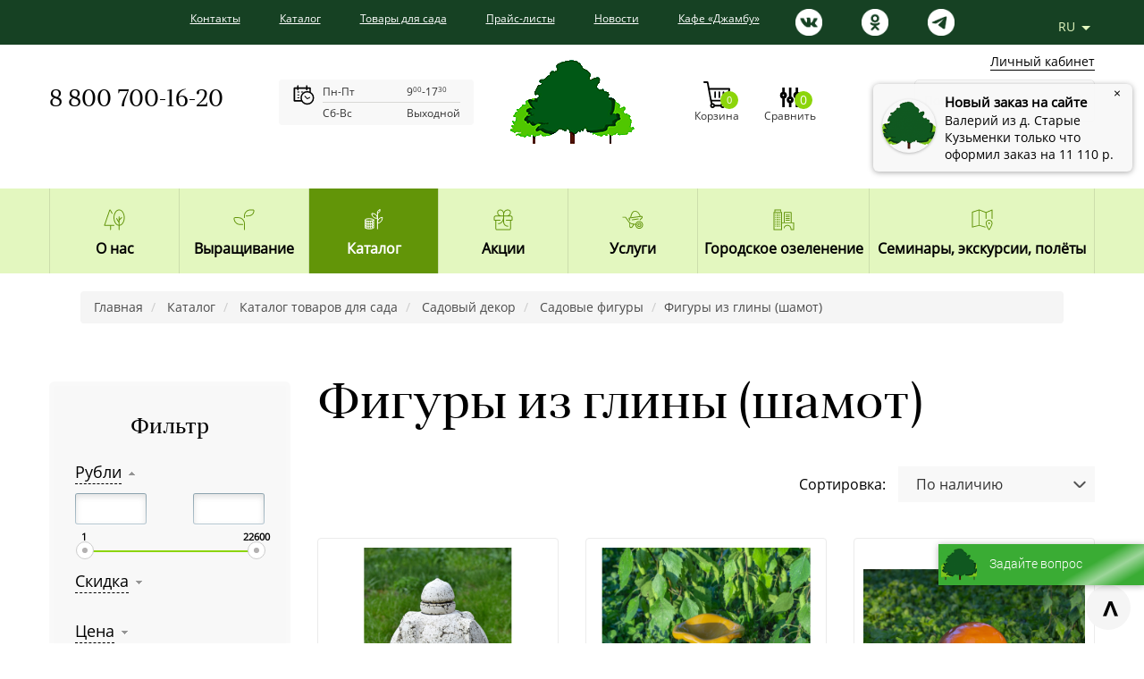

--- FILE ---
content_type: text/html; charset=UTF-8
request_url: https://www.uzhniy.ru/katalog/figury-iz-gliny-shamot/
body_size: 55116
content:


<!DOCTYPE html>
<html lang="s1">
<head>
    <title>Фигуры из глины (шамот) каталог: цена, фотографии и описания</title>
    <meta property="og:title" content="Фигуры из глины (шамот) каталог: цена, фотографии и описания" />
<meta property="og:description" content="В разделе каталога Фигуры из глины (шамот) вы найдёте широкий ассортимент товаров для сада. Арки, шпалеры, Мафы, камни, урны и многое другое." />
<meta property="og:image" content="http://www.uzhniy.ru/bitrix/templates/uzhniy_2.0/images/header/logo-r.png" />
<meta property="og:image:width" content="158">
<meta property="og:image:height" content="107">
<meta property="vk:image"  content="http://www.uzhniy.ru/bitrix/templates/uzhniy_2.0/img/logo-vk.jpg" />
<meta property="og:image:width" content="256">
<meta property="og:image:height" content="256">
<meta property="og:url" content="http://www.uzhniy.ru/katalog/figury-iz-gliny-shamot/">
    <meta name="viewport" content="width=device-width">
    <meta name="theme-color" content="#e3f7bf"/>
    <meta name="yandex-verification" content="cde33c5423303b24" />
    <link rel="icon" href="/favicon.svg" type="image/svg">
    <link type="image/x-icon" rel="shortcut icon" href="/favicon.ico">
    <link type="image/x-icon" rel="icon" href="/favicon.ico">
    <link rel="apple-touch-icon" sizes="120x120" href="/apple-touch-icon.png">
    <meta name="msvalidate.01" content="742CE48EBB794B00F6C0AB0EC5B568E2" />
    <meta name='wmail-verification' content='7a5c111fa748bc8f67dd58a810c5cb49' />
    <meta name="referrer" content="origin">

    <link rel="preload" href="/bitrix/templates/uzhniy_2.0/images/header/logo-r.png" as="image">
    
    <!--   <link rel="preload" href="/bitrix/templates/uzhniy_2.0/bootstrap/css/bootstrap.min.css" as="style">-->
    <link rel="preload" href="/bitrix/js/ui/fonts/opensans/ui.font.opensans.css" as="style">
    <link rel="preload" href="/bitrix/templates/uzhniy_2.0/css/font-awesome.min.css" as="style">
            <link rel="preload" href="/bitrix/templates/uzhniy_2.0/bootstrap/css/bootstrap.clean.min.css" as="style">
    
    <!--    <link rel="stylesheet" href="--><!--/css/jquery-ui.structure.css" media="nope!" onload="this.media='all'">
    <link rel="stylesheet" href="/local/templates/uzhniy_2.0/css/item-reviews.css" media="nope!" onload="this.media='all'">
    <link rel="stylesheet" href="/local/templates/uzhniy_2.0/css/jquery.formstyler.css" media="nope!" onload="this.media='all'">
    <link rel="stylesheet" href="/local/templates/uzhniy_2.0/css/jquery.fancybox-1.3.4.css" media="nope!" onload="this.media='all'">
    <link rel="stylesheet" href="/local/templates/uzhniy_2.0/css/jquery.mCustomScrollbar.min.css" media="nope!" onload="this.media='all'">-->

<link rel="stylesheet" href="/local/templates/uzhniy_2.0/css/item-reviews.css">
    <link rel="stylesheet" href="/local/templates/uzhniy_2.0/css/jquery.formstyler.css">
    <link rel="stylesheet" href="/local/templates/uzhniy_2.0/css/jquery.fancybox-1.3.4.css">
    <link rel="stylesheet" href="/local/templates/uzhniy_2.0/css/jquery.mCustomScrollbar.min.css">

    <link rel="stylesheet" href="/bitrix/templates/uzhniy_2.0/bootstrap/css/bootstrap.clean.min.css">
            <link rel="preload" href="/bitrix/js/ui/fonts/opensans/opensans-regular.woff" as="font" type="font/woff" crossorigin="anonymous">
        <link rel="preload" href="/local/templates/uzhniy_2.0/fonts/opensans/OpenSans-Regular.ttf" as="font" type="font/ttf" crossorigin="anonymous">
        <link rel="preload" href="/local/templates/uzhniy_2.0/css/fonts/slick.woff" as="font" type="font/woff" crossorigin="anonymous">
                    <link rel="stylesheet" href="/bitrix/templates/uzhniy_2.0/css/slick.css">
            <link rel="stylesheet" href="/bitrix/templates/uzhniy_2.0/css/slick-theme.css">
            <link rel="stylesheet" href="/bitrix/templates/uzhniy_2.0/css/font-awesome.min.css">
            <!-- <link rel="stylesheet" href="/bitrix/templates/uzhniy_2.0/css/jquery-ui/jquery-ui.css">
            <link rel="stylesheet" href="/bitrix/templates/uzhniy_2.0/css/jquery-ui/jquery-ui.theme.css"> -->
        
                    <link rel="preload" href="/bitrix/templates/uzhniy_2.0/css/style_v2.css" as="style">
                <link rel="preload" href="/bitrix/templates/uzhniy_2.0/css/media-query.css" as="style">
                            <link href="/local/templates/uzhniy_2.0/css/style_v2.css" type="text/css"  data-template-style="true"  rel="stylesheet" >
                <link href="/local/templates/uzhniy_2.0/css/media-query.css" type="text/css"  data-template-style="true"  rel="stylesheet" >
                        <style>
            .col-sm-12.bx-soa-customer .form-group.bx-soa-customer-field[data-property-id-row="8"] {
                display: none;
            }
        </style>
        <link rel="stylesheet" href="/local/templates/uzhniy_2.0/css/custom.css">        <meta http-equiv="Content-Type" content="text/html; charset=UTF-8" />
<meta name="robots" content="index, follow" />
<meta name="description" content="В разделе каталога Фигуры из глины (шамот) вы найдёте широкий ассортимент товаров для сада. Арки, шпалеры, Мафы, камни, урны и многое другое." />
<link rel="canonical" href="https://www.uzhniy.ru/katalog/figury-iz-gliny-shamot/" />
<script data-skip-moving="true">(function(w, d, n) {var cl = "bx-core";var ht = d.documentElement;var htc = ht ? ht.className : undefined;if (htc === undefined || htc.indexOf(cl) !== -1){return;}var ua = n.userAgent;if (/(iPad;)|(iPhone;)/i.test(ua)){cl += " bx-ios";}else if (/Windows/i.test(ua)){cl += ' bx-win';}else if (/Macintosh/i.test(ua)){cl += " bx-mac";}else if (/Linux/i.test(ua) && !/Android/i.test(ua)){cl += " bx-linux";}else if (/Android/i.test(ua)){cl += " bx-android";}cl += (/(ipad|iphone|android|mobile|touch)/i.test(ua) ? " bx-touch" : " bx-no-touch");cl += w.devicePixelRatio && w.devicePixelRatio >= 2? " bx-retina": " bx-no-retina";if (/AppleWebKit/.test(ua)){cl += " bx-chrome";}else if (/Opera/.test(ua)){cl += " bx-opera";}else if (/Firefox/.test(ua)){cl += " bx-firefox";}ht.className = htc ? htc + " " + cl : cl;})(window, document, navigator);</script>


<link href="/bitrix/js/ui/design-tokens/dist/ui.design-tokens.css?176554182826358" type="text/css"  rel="stylesheet" />
<link href="/bitrix/js/ui/fonts/opensans/ui.font.opensans.css?17655411032555" type="text/css"  rel="stylesheet" />
<link href="/bitrix/js/main/popup/dist/main.popup.bundle.css?176554208631694" type="text/css"  rel="stylesheet" />
<link href="/bitrix/cache/css/s1/uzhniy_2.0/page_94bbe6675a602823d02e63f285643bed/page_94bbe6675a602823d02e63f285643bed_v1.css?176883077146562" type="text/css"  rel="stylesheet" />
<link href="/bitrix/cache/css/s1/uzhniy_2.0/template_14c44673fcabbc9fff3a084b9a176f4c/template_14c44673fcabbc9fff3a084b9a176f4c_v1.css?176883077147867" type="text/css"  data-template-style="true" rel="stylesheet" />
<link href="/bitrix/panel/main/popup.css?176554112822696" type="text/css"  data-template-style="true"  rel="stylesheet" />







        
        
                    <link rel="preload" href="/bitrix/js/main/polyfill/promise/js/promise.js" as="script">
            <link rel="preload" href="/bitrix/js/main/loadext/loadext.js" as="script">
            <link rel="preload" href="/bitrix/js/main/loadext/extension.js" as="script">
            <link rel="preload" href="/bitrix/js/main/jquery/jquery-1.12.4.min.js" as="script">
            <link rel="preload" href="/bitrix/templates/uzhniy_2.0/js/jquery.min.js" as="script">
            <link rel="preload" href="/bitrix/templates/uzhniy_2.0/js/bootstrap.min.js" as="script">
            <link rel="preload" href="/bitrix/templates/uzhniy_2.0/js/slick.min.js" as="script">
            <link rel="preload" href="/bitrix/templates/uzhniy_2.0/js/scripts.js" as="script">
                                                                                                                                                                                                                                                                                                                
                    <script data-skip-moving="true">
            window.dataLayer = window.dataLayer || [];
            function gtag(){dataLayer.push(arguments);}
            gtag('js', new Date());

            gtag('config', 'UA-69989323-1');
        </script>
        <!-- Google Tag Manager -->
        <script data-skip-moving="true">(function(w,d,s,l,i){w[l]=w[l]||[];w[l].push({'gtm.start':
                new Date().getTime(),event:'gtm.js'});var f=d.getElementsByTagName(s)[0],
                j=d.createElement(s),dl=l!='dataLayer'?'&l='+l:'';j.async=true;j.src=
                'https://www.googletagmanager.com/gtm.js?id='+i+dl;f.parentNode.insertBefore(j,f);
            })(window,document,'script','dataLayer','GTM-PS256K');</script>
        <!-- End Google Tag Manager -->
        <script data-skip-moving="true">
        window.dataLayer = window.dataLayer || [];
    </script>
            	</head>
<body id="body">

    <noscript><img src="https://vk.com/rtrg?p=VK-RTRG-1292484-iftk0" style="position:fixed; left:-999px;" alt=""/></noscript>
<!-- Google Tag Manager (noscript) -->
<noscript><iframe src="https://www.googletagmanager.com/ns.html?id=GTM-PS256K"
                height="0" width="0" style="display:none;visibility:hidden"></iframe></noscript>
<!-- End Google Tag Manager (noscript) -->
<div class="main__wrapper">


<svg style="display: none;" xmlns="http://www.w3.org/2000/svg">
   <defs>
      <style>.cls-cart-icon{fill-rule:evenodd}</style>
      <style>.cls-mark-icon{fill:#99d928;fill-rule:evenodd}</style>
   </defs>
   <symbol id="c-cart-icon" viewBox="0 0 29.97 30">
      <path class="cls-cart-icon" d="M29.89 9.814L27.37 20.83a1.871 1.871 0 0 1-2.05 1.67H9.74l.49 1.883c.03 0 .06-.008.09-.008a2.81 2.81 0 0 1 2.64 1.875h5.97a2.813 2.813 0 1 1 0 1.875h-5.97A2.808 2.808 0 1 1 8.4 25.14l-1.04-4.29L4 2.413a.55.55 0 0 0-.47-.537H.94a.938.938 0 1 1 0-1.875h2.81a1.78 1.78 0 0 1 2.02 1.642l.98 5.364a.612.612 0 0 0 .52.495h21.22c1.52-.002 1.68 1.038 1.4 2.312zm-8.32 18.311a.938.938 0 1 0-.94-.938.936.936 0 0 0 .94.938zm-11.25 0a.938.938 0 1 0-.94-.938.936.936 0 0 0 .94.938zm17.14-18.75H7.72c-.66 0-.45.533-.45.533l1.86 10.219.04.137a.457.457 0 0 0 .46.361h15.39a.548.548 0 0 0 .58-.474l2.3-10.318s.14-.458-.44-.458zM22.5 18.75a.936.936 0 0 1-.93-.937v-5.626a.935.935 0 1 1 1.87 0v5.626a.938.938 0 0 1-.94.937zm-4.68 0a.938.938 0 0 1-.94-.937v-5.626a.935.935 0 1 1 1.87 0v5.626a.936.936 0 0 1-.93.937zm-4.69 0a.938.938 0 0 1-.94-.937v-5.626a.94.94 0 0 1 1.88 0v5.626a.938.938 0 0 1-.94.937z"/>
   </symbol>
   <svg xmlns="http://www.w3.org/2000/svg">
      <symbol id="c-heart-icon" viewBox="0 0 24 20">
         <path class="cls-heart-icon" d="M17.8.5c-1.5 0-3 .6-4.1 1.7L12 3.9l-1.7-1.7C9.2 1.1 7.8.5 6.3.5 3.1.5.5 3.1.5 6.3c0 1.6.6 2.6 2.1 4.2L11 19c.6.6 1.5.6 2 0l8.4-8.5c1.5-1.5 2.1-2.6 2.1-4.2 0-3.2-2.6-5.8-5.7-5.8zm2.8 8.8L12 18 3.4 9.3c-.9-.8-1.4-1.8-1.5-3 0-2.4 2-4.3 4.4-4.3 1.2 0 2.4.5 3.2 1.5.2.2 1.7 2.2 2.5 2.2.9 0 2.3-2 2.5-2.2.8-.9 2-1.5 3.2-1.5C20.1 2 22 4 22 6.4c0 1.1-.5 2.2-1.4 2.9z"/>
      </symbol>
   </svg>
   <symbol id="c-mark-icon" viewBox="0 0 17 11">
      <path class="cls-mark-icon" d="M.19 5.029c-.7-1.172.65-2.994 1.83-2.178s2.64 2.63 4.95 4.228c.18.124 7.12-6.41 8.24-6.97a1.318 1.318 0 0 1 1.37 2.178C11.39 7.037 6.97 11 6.97 11S.88 6.2.19 5.029z"/>
   </symbol>
   <symbol id="c-heart-icon-fill" viewBox="0 0 21.3 18.1">
      <path class="heart-icon-fill" d="M15.9.1c-1.4 0-2.7.6-3.7 1.6l-1.5 1.6-1.6-1.6C8.1.7 6.8.1 5.4.1 2.4.2.1 2.6.1 5.6.1 7.1.6 8.1 2 9.5l7.7 8c.5.5 1.3.5 1.8.1l.1-.1 7.7-8c1.4-1.4 1.9-2.4 1.9-3.9 0-3-2.4-5.4-5.3-5.5z"/>
   </symbol>


   <symbol id="c-heart-icon-fill-2" viewBox="0 0 15.7 15.3">
      <path d="M12.7 1c-1 0-2 .4-2.8 1.2L8.8 3.4 7.7 2.2C7 1.4 6 1 4.9 1 2.7 1 1 2.9 1 5.1c0 1.1.4 1.8 1.4 2.9l5.7 6c.4.4 1 .4 1.3 0l5.7-6c1-1.1 1.4-1.8 1.4-2.9.2-2.2-1.5-4-3.8-4.1z"/>
   </symbol>

</svg>

<!-- NAVIGATION -->
<header class="js-fixed">
    <div class="top-nav">
        <div class="container" style="display: flex; justify-content: center">

            
<ul>
		<li>
			<a title="Контакты" href="/o_pitomnike/kontakty/">Контакты</a>
		</li>	
		<li>
			<a title="Каталог" href="/katalog/" class="selected">Каталог</a>
		</li>	
		<li>
			<a title="Товары для сада" href="/katalog/tovary-dlya-sada/">Товары для сада</a>
		</li>	
		<li>
			<a title="Прайс-листы" href="/uslugi/prays-listy/">Прайс-листы</a>
		</li>	
		<li>
			<a title="Новости" href="/o_pitomnike/novosti/">Новости</a>
		</li>	
		<li>
			<a title="Кафе «Джамбу»" href="/o_pitomnike/restauran/">Кафе «Джамбу»</a>
		</li>	

</ul>
<ul class="social" style="
    padding-top: 10px;
">
    
    <li><a href="https://vk.com/uzhnisc" rel="noopener nofollow" target="_blank">     
<img width="30px" alt="Вконтакте" title="Вконтакте" src="https://www.uzhniy.ru/upload/medialibrary/0e3/jgah4utbvrwchl8235ymy1z7n579mre4/social_WK-b.png">
<span>Вконтакте</span>
</a>
</li>  



<li>
<a href="https://ok.ru/group/57578807230521" rel="noopener nofollow" target="_blank">    
<img width="30px" alt="Одноклассники" title="Одноклассники" src="https://www.uzhniy.ru/upload/medialibrary/5c3/zgk23xekpafbu65tu5133ylbobkww879/social_OK-b.png">
<span>Одноклассники</span>
</a>
</li>


<li><a href="https://t.me/uzhniypdk" rel="noopener nofollow" target="_blank"> 
<img width="30px" alt="Telegram" title="Telegram" src="https://www.uzhniy.ru/upload/medialibrary/03d/95mdiw43ilymbfyakuvtk8ncq6hoj0q1/social_TG-b.png">
<span>Telegram</span>
</a>
</li>


 </ul>
        </div>
    </div>
    <div class="top-line">
        <div class="container top-line__inner">
            <div class="logo">
                                    <a href="/"><img src="/local/templates/uzhniy_2.0/images/header/logo-r.png" alt="" width="158" height="107"></a>
                            </div>
            <div class="left">
                <div class="call">
                    <a href="tel:88007001620" class="num">8 800 700-16-20</a>                    <a href="#callback" class="callback" data-toggle="modal" data-target="#callback"></a>
                </div>
                <div class="worktime">
                    <div class="left">
                        <img src="/local/templates/uzhniy_2.0/images/header/time.svg" alt="" width="26" height="24">
                    </div>
                    <div class="time">
                        <!--<tr>
	<td class="day">
		 Сб
	</td>
	<td>
		 9<sup>00</sup>-16<sup>00</sup><br>
	</td>
</tr>-->
<table>
<tbody>
<tr>
	<td class="day">
		 Пн-Пт&nbsp; &nbsp; &nbsp; &nbsp; &nbsp; &nbsp; &nbsp; &nbsp;&nbsp;
	</td>
	<td>
		 9<sup>00</sup>-17<sup>30</sup>
	</td>
</tr>
<tr>
	<td class="day">
		Сб-Вс
	</td>
	<td>
		Выходной
	</td>
</tr>
</tbody>
</table>                    </div>
                </div>
            </div>
            <ul class="social">
    
<li><a href="https://vk.com/uzhnisc" rel="noopener nofollow" target="_blank">
<img width="30" alt="Вконтакте" title="Вконтакте" src="https://www.uzhniy.ru/upload/medialibrary/0e3/jgah4utbvrwchl8235ymy1z7n579mre4/vk.svg">
<span>Вконтакте</span>
</a>
</li>
<li>
<a href="https://ok.ru/group/57578807230521" rel="noopener nofollow" target="_blank">    
<img width="30" alt="Одноклассники" title="Одноклассники" src="https://www.uzhniy.ru/upload/medialibrary/0e3/jgah4utbvrwchl8235ymy1z7n579mre4/odnoklassniki.svg">
<span>Одноклассники</span>
</a>
</li>
<li><a href="https://t.me/uzhniypdk" rel="noopener nofollow" target="_blank"> 
<img width="30" alt="Telegram" title="Telegram" src="https://www.uzhniy.ru/upload/medialibrary/0e3/jgah4utbvrwchl8235ymy1z7n579mre4/telegram.svg">
<span>Telegram</span>
</a>
</li>
 </ul>
            <div class="right">
                <div class="wrap">
                    <div class="header-buttons-top">



                        


                                                    <a href="#authorization" class="header-auth-btn js-modal-auth">Личный кабинет</a>
                        

                    </div>
                    <div class="header-buttons">
                        <div class="header-cart js-basket-min bx-basket bx-opener" id="bx_basketFKauiI"><!--'start_frame_cache_bx_basketFKauiI'--><a class="header-buttons__item js-basket-min-open" href="/korzina/">
	<div class="header-buttons__item-icon">
		<svg width="30" height="30">
			<use xmlns:xlink="http://www.w3.org/1999/xlink" xlink:href="#c-cart-icon"></use>
		</svg>
		<span class="header-buttons__item-count  js-topbasket-count">0</span>
	</div>
	<div class="header-buttons__item-name">Корзина</div>
</a>
<!--'end_frame_cache_bx_basketFKauiI'--></div>
                        
                        <a class="header-buttons__item" href="/katalog/compare.php" title="Сравнить">
                            <div class="header-buttons__item-icon  header-buttons__item-icon--favor change">
                                <svg height="22" width="28" version="1.1" id="c-cart-icon" xmlns="http://www.w3.org/2000/svg" xmlns:xlink="http://www.w3.org/1999/xlink" x="0px"
                                     y="0px" viewBox="-281.7 405.8 29.3 30.2" style="enable-background:new -281.7 405.8 29.3 30.2;" xml:space="preserve">
                <style type="text/css">
                    .st0{fill:none;}
                </style>
                                    <g>
                                        <circle class="st0" cx="-277.3" cy="417.6" r="2.5"/>
                                        <circle class="st0" cx="-267" cy="424.7" r="2.5"/>
                                        <circle class="st0" cx="-256.7" cy="417.6" r="2.5"/>
                                        <path d="M-266,420.4v-13.7c0-0.5-0.4-0.9-0.9-0.9s-0.9,0.4-0.9,0.9v13.7c-2,0.4-3.4,2.2-3.4,4.3s1.4,3.8,3.4,4.3v6.1
                    c0,0.5,0.4,0.9,0.9,0.9s0.9-0.4,0.9-0.9V429c2-0.4,3.4-2.2,3.4-4.3C-262.6,422.7-264,420.9-266,420.4z M-267,427.2
                    c-1.4,0-2.5-1.1-2.5-2.5c0-1.4,1.1-2.5,2.5-2.5c1.4,0,2.5,1.1,2.5,2.5C-264.5,426.1-265.6,427.2-267,427.2z"/>
                                        <path d="M-276.3,413.4v-6.6c0-0.5-0.4-0.9-0.9-0.9s-0.9,0.4-0.9,0.9v6.6c-2,0.4-3.4,2.2-3.4,4.3s1.4,3.8,3.4,4.3V435
                    c0,0.5,0.4,0.9,0.9,0.9s0.9-0.4,0.9-0.9v-13.1c2-0.4,3.4-2.2,3.4-4.3C-272.9,415.6-274.3,413.8-276.3,413.4z M-277.3,420.1
                    c-1.4,0-2.5-1.1-2.5-2.5s1.1-2.5,2.5-2.5s2.5,1.1,2.5,2.5S-275.9,420.1-277.3,420.1z"/>
                                        <path d="M-255.8,413.4v-6.6c0-0.5-0.4-0.9-0.9-0.9c-0.5,0-0.9,0.4-0.9,0.9v6.6c-2,0.4-3.4,2.2-3.4,4.3s1.4,3.8,3.4,4.3V435
                    c0,0.5,0.4,0.9,0.9,0.9c0.5,0,0.9-0.4,0.9-0.9v-13.1c2-0.4,3.4-2.2,3.4-4.3C-252.3,415.6-253.8,413.8-255.8,413.4z M-256.7,420.1
                    c-1.4,0-2.5-1.1-2.5-2.5s1.1-2.5,2.5-2.5c1.4,0,2.5,1.1,2.5,2.5S-255.3,420.1-256.7,420.1z"/>
                                    </g>
                </svg>
                                <span class="header-buttons__item-count " id="compare_list_count">
                    <div id="comp_8bfa5d46a00c775300f20904d9624314"> 
	0
</div>                </span>
                            </div>
                            <div class="header-buttons__item-name">Сравнить</div>
                        </a>

                    </div>


                    <div class="search js-search">
                            <div id="title-search">
        <form method="get"  class="voice-search" action="/search/">
            <label for="title-search-input" class="visually-hidden">Поиск по сайту</label>
            <input class="search-field" id="title-search-input" type="text" autocomplete="off" placeholder="Поиск" name="q">
            <input type="submit" name="s">

            <a class="search-open js-search-open" href="#"><span class="visually-hidden">Искать</span></a>
                    </form>

            <a class="voice-trigger1 active" href="#">
                <svg version="1.0" xmlns="http://www.w3.org/2000/svg"
                     width="512.000000pt" height="512.000000pt" viewBox="0 0 512.000000 512.000000"
                     preserveAspectRatio="xMidYMid meet">

                    <g transform="translate(0.000000,512.000000) scale(0.100000,-0.100000)"
                       fill="#000000" stroke="none">
                        <path d="M2393 5105 c-195 -35 -364 -120 -507 -255 -163 -154 -263 -338 -301
-556 -22 -129 -22 -1659 0 -1788 75 -427 409 -751 842 -815 287 -43 589 54
807 259 163 154 263 338 301 556 22 128 22 1659 0 1788 -53 302 -239 561 -508
706 -192 104 -427 143 -634 105z m382 -329 c205 -70 362 -227 432 -430 l28
-81 0 -865 0 -865 -31 -86 c-62 -174 -178 -305 -339 -385 -201 -99 -409 -99
-610 0 -161 80 -277 211 -339 385 l-31 86 0 865 0 865 24 70 c49 147 148 278
269 359 133 87 240 117 402 113 93 -3 130 -9 195 -31z"/>
                        <path d="M799 2796 c-56 -38 -71 -88 -64 -205 24 -367 130 -678 332 -970 85
-123 315 -353 443 -444 175 -123 446 -242 665 -291 55 -12 207 -36 231 -36 2
0 4 -121 4 -270 l0 -269 -368 -3 -369 -3 -37 -29 c-94 -71 -84 -206 19 -256
40 -20 62 -20 905 -20 843 0 865 0 905 20 103 50 113 185 19 256 l-37 29 -369
3 -368 3 0 269 c0 149 2 270 4 270 24 0 176 24 231 36 219 49 490 168 665 291
128 91 358 321 443 444 202 292 308 603 332 971 7 117 -10 171 -67 206 -42 26
-115 29 -158 7 -58 -30 -73 -66 -82 -199 -23 -340 -125 -615 -324 -871 -390
-503 -1074 -709 -1677 -504 -489 167 -862 568 -988 1063 -25 97 -49 268 -49
351 0 109 -58 175 -154 175 -38 0 -61 -6 -87 -24z"/>
                    </g>
                </svg>

            </a>
    </div>
                    </div>
                </div>
            </div>


            
                <div class="lang-switcher">
                    <label for="select-lang" class="visually-hidden">Выберите языковую версию сайта</label>
                    <select id="select-lang" name="lang" class="js-select-lang">
                        <label for="ru-version" class="visually-hidden">Русская версия</label>
                        <option id="ru-version" value="/" selected>RU</option>
                        <label for="en-version" class="visually-hidden">English version</label>
                        <option id="en-version" value="/en/">EN</option>
                    </select>
                </div>

            


            <div class="fixed-menu">
                <ul>
	<li><a href="/katalog/">Каталог</a></li>
	<li><a href="/katalog/price/">Прайс-листы</a></li>
	<li><a href="/specpredlozheniya/">Спецпредложения</a></li>
	<li><a href="/o_pitomnike/kontakty/">Контакты</a></li>
</ul>

            </div>
        </div>
    </div>
    <div class="nav-line">
        <div class="container">



            <div class="nav-mobile-wrapper">
                <button type="button" class="navbar-toggle" id="mobile-catalog-show-btn">
                    <span class="sr-only"></span>

                    <img src="/bitrix/templates/uzhniy_2.0/images/svg/menu/ico_prodaga.svg" alt="">
                </button>
            </div>
                            




<div class="nav-mobile">


  <nav id="mobile-catalog-collapse">
    <div class="container">
        <ul class="nav navbar-nav">
        
                  




                        <li class="dropdown " >

                <a href="/katalog/rassada-ovoshchey/">
                                   <span class="icon">
                     <img class="lazyload" data-src="/upload/uf/3e6/Autogen_eBook_id9_color_174_1.jpg" alt="Иконка">
                                        </span>
                   <span>
                                   Рассада овощей                                  </span>
                                </a>
                
                                <button class="dropdown-toggle visible-xs-inline-block visible-sm-inline-block" type="button" data-toggle="dropdown" aria-haspopup="true" aria-expanded="false">
                    <span class="caret"></span>
                </button>
                
                <ul class="dropdown-menu">


          
          
                  




          
                          <li  >

                  <a href="/katalog/arbuz/">
                                        Арбуз                                      </a>

                </li>
            
          
          
                  




          
                          <li  >

                  <a href="/katalog/bazilik/">
                                        Базилик                                      </a>

                </li>
            
          
          
                  




          
                          <li  >

                  <a href="/katalog/baklazhan/">
                                        Баклажан                                      </a>

                </li>
            
          
          
                  




          
                          <li  >

                  <a href="/katalog/dynya/">
                                        Дыня                                      </a>

                </li>
            
          
          
                  




          
                          <li  >

                  <a href="/katalog/zelen/">
                                        Зелень                                      </a>

                </li>
            
          
          
                  




          
                          <li  >

                  <a href="/katalog/kabachok/">
                                        Кабачок                                      </a>

                </li>
            
          
          
                  




          
                          <li  >

                  <a href="/katalog/kapusta/">
                                        Капуста                                      </a>

                </li>
            
          
          
                  




          
                          <li  >

                  <a href="/katalog/koriandr/">
                                        Кориандр                                      </a>

                </li>
            
          
          
                  




          
                          <li  >

                  <a href="/katalog/myata_1/">
                                        Мята                                      </a>

                </li>
            
          
          
                  




          
                          <li  >

                  <a href="/katalog/ogurets/">
                                        Огурец                                      </a>

                </li>
            
          
          
                  




          
                          <li  >

                  <a href="/katalog/patisson/">
                                        Патиссон                                      </a>

                </li>
            
          
          
                  




          
                          <li  >

                  <a href="/katalog/perets/">
                                        Перец                                      </a>

                </li>
            
          
          
                  




          
                          <li  >

                  <a href="/katalog/rozmarin-rosmarinus-officinalis/">
                                        Розмарин                                      </a>

                </li>
            
          
          
                  




          
                          <li  >

                  <a href="/katalog/rukola/">
                                        Рукола                                      </a>

                </li>
            
          
          
                  




          
                          <li  >

                  <a href="/katalog/salat/">
                                        Салат                                      </a>

                </li>
            
          
          
                  




          
                          <li  >

                  <a href="/katalog/selderey/">
                                        Сельдерей                                      </a>

                </li>
            
          
          
                  




          
                          <li  >

                  <a href="/katalog/tomat/">
                                        Томат                                      </a>

                </li>
            
          
          
                  




          
                          <li  >

                  <a href="/katalog/tykva/">
                                        Тыква                                      </a>

                </li>
            
          
          
                  




          
                          <li  >

                  <a href="/katalog/fasol/">
                                        Фасоль                                      </a>

                </li>
            
          
          
                  




          
                          <li  >

                  <a href="/katalog/shalfey_1/">
                                        Шалфей                                      </a>

                </li>
            
          
          
                              </ul></li>          




                        <li class="dropdown " >

                <a href="/katalog/khvoynye-rasteniya/">
                                   <span class="icon">
                     <img class="lazyload" data-src="/upload/uf/8b6/ico_elki_hover.svg" alt="Иконка">
                                        </span>
                   <span>
                                   Хвойные растения                                  </span>
                                </a>
                
                                <button class="dropdown-toggle visible-xs-inline-block visible-sm-inline-block" type="button" data-toggle="dropdown" aria-haspopup="true" aria-expanded="false">
                    <span class="caret"></span>
                </button>
                
                <ul class="dropdown-menu">


          
          
                  




                        <li  >

                <a href="/katalog/el/">
                                   Ель                                </a>
                
                
                <ul class="dropdown-menu">


          
          
                  




                        <li  >

                <a href="/katalog/el-golubaya/">
                                   Голубая                                </a>
                
                
                <ul class="dropdown-menu">


          
          
                  




          
                          <li  >

                  <a href="/katalog/el-golubaya-karlikovaya/">
                                        Карликовая                                      </a>

                </li>
            
          
          
                              </ul></li>          




          
                          <li  >

                  <a href="/katalog/kanadskaya/">
                                        Канадская                                      </a>

                </li>
            
          
          
                  




          
                          <li  >

                  <a href="/katalog/el-karlikovaya/">
                                        Карликовая                                      </a>

                </li>
            
          
          
                  




          
                          <li  >

                  <a href="/katalog/el-nizkoroslaya/">
                                        Низкорослая                                      </a>

                </li>
            
          
          
                  




          
                          <li  >

                  <a href="/katalog/obyknovennye/">
                                        Обыкновенные                                      </a>

                </li>
            
          
          
                  




          
                          <li  >

                  <a href="/katalog/sizaya/">
                                        Сизая                                      </a>

                </li>
            
          
          
                              </ul></li>          




          
                          <li  >

                  <a href="/katalog/khvoynye-rasteniya-karlikovye/">
                                        Карликовые                                      </a>

                </li>
            
          
          
                  




                        <li  >

                <a href="/katalog/kiparisovik/">
                                   Кипарисовик                                </a>
                
                
                <ul class="dropdown-menu">


          
          
                  




          
                          <li  >

                  <a href="/katalog/kiparisovik-gorokhoplodnyj/">
                                        Горохоплодный                                      </a>

                </li>
            
          
          
                  




          
                          <li  >

                  <a href="/katalog/kiparisovik-lavsona/">
                                        Лавсона                                      </a>

                </li>
            
          
          
                  




          
                          <li  >

                  <a href="/katalog/nutkanskiy/">
                                        Нутканский                                      </a>

                </li>
            
          
          
                  




          
                          <li  >

                  <a href="/katalog/kiparisovik-tupolistnyj/">
                                        Туполистный                                      </a>

                </li>
            
          
          
                              </ul></li>          




                        <li  >

                <a href="/katalog/listvennitsa/">
                                   Лиственница                                </a>
                
                
                <ul class="dropdown-menu">


          
          
                  




          
                          <li  >

                  <a href="/katalog/listvennitsa-evropeyskaya/">
                                        Европейская                                      </a>

                </li>
            
          
          
                  




          
                          <li  >

                  <a href="/katalog/listvennitsa-tonkocheshuychataya/">
                                        Тонкочешуйчатая                                      </a>

                </li>
            
          
          
                              </ul></li>          




          
                          <li  >

                  <a href="/katalog/mikrobiota/">
                                        Микробиота                                      </a>

                </li>
            
          
          
                  




                        <li  >

                <a href="/katalog/mozhzhevelnik/">
                                   Можжевельник                                </a>
                
                
                <ul class="dropdown-menu">


          
          
                  




          
                          <li  >

                  <a href="/katalog/mozhzhevelnik-virginskiy/">
                                        Виргинский                                      </a>

                </li>
            
          
          
                  




          
                          <li  >

                  <a href="/katalog/mozhzhevelnik-gorizontalnyj/">
                                        Горизонтальный                                      </a>

                </li>
            
          
          
                  




          
                          <li  >

                  <a href="/katalog/mozhzhevelnik-kazackiy/">
                                        Казацкий                                      </a>

                </li>
            
          
          
                  




          
                          <li  >

                  <a href="/katalog/mozhzhevelnik-kitayskiy/">
                                        Китайский                                      </a>

                </li>
            
          
          
                  




          
                          <li  >

                  <a href="/katalog/mozhzhevelnik-lezhachiy/">
                                        Лежачий                                      </a>

                </li>
            
          
          
                  




          
                          <li  >

                  <a href="/katalog/mozhzhevelnik-obyknovennyj/">
                                        Обыкновенный                                      </a>

                </li>
            
          
          
                  




          
                          <li  >

                  <a href="/katalog/mozhzhevelnik-polzuchiy/">
                                        Ползучий                                      </a>

                </li>
            
          
          
                  




          
                          <li  >

                  <a href="/katalog/mozhzhevelnik-pribrezhnyj/">
                                        Прибрежный                                      </a>

                </li>
            
          
          
                  




          
                          <li  >

                  <a href="/katalog/mozhzhevelnik-skalnyj/">
                                        Скальный                                      </a>

                </li>
            
          
          
                  




          
                          <li  >

                  <a href="/katalog/mozhzhevelnik-sredniy/">
                                        Средний                                      </a>

                </li>
            
          
          
                  




          
                          <li  >

                  <a href="/katalog/mozhzhevelnik-stelyushhiysya/">
                                        Стелющийся                                      </a>

                </li>
            
          
          
                  




          
                          <li  >

                  <a href="/katalog/mozhzhevelnik-cheshuychatyj/">
                                        Чешуйчатый                                      </a>

                </li>
            
          
          
                              </ul></li>          




          
                          <li  >

                  <a href="/katalog/khvoynye-rasteniya-nizkoroslye/">
                                        Низкорослые                                      </a>

                </li>
            
          
          
                  




                        <li  >

                <a href="/katalog/pikhta/">
                                   Пихта                                </a>
                
                
                <ul class="dropdown-menu">


          
          
                  




          
                          <li  >

                  <a href="/katalog/golubye/">
                                        Голубые                                      </a>

                </li>
            
          
          
                  




          
                          <li  >

                  <a href="/katalog/pikhta-koreyskaya/">
                                        Корейская                                      </a>

                </li>
            
          
          
                              </ul></li>          




          
                          <li  >

                  <a href="/katalog/psevdotsuga/">
                                        Псевдотсуга                                      </a>

                </li>
            
          
          
                  




                        <li  >

                <a href="/katalog/sosna/">
                                   Сосна                                </a>
                
                
                <ul class="dropdown-menu">


          
          
                  




          
                          <li  >

                  <a href="/katalog/sosna-gornaya/">
                                        Горная                                      </a>

                </li>
            
          
          
                  




          
                          <li  >

                  <a href="/katalog/sosna-karlikovaya/">
                                        Карликовая                                      </a>

                </li>
            
          
          
                  




          
                          <li  >

                  <a href="/katalog/sosna-obyknovennaya/">
                                        Обыкновенная                                      </a>

                </li>
            
          
          
                  




          
                          <li  >

                  <a href="/katalog/sosna-chernaya/">
                                        Черная                                      </a>

                </li>
            
          
          
                              </ul></li>          




          
                          <li  >

                  <a href="/katalog/khvoynye-rasteniya-tenelyubivye/">
                                        Тенелюбивые                                      </a>

                </li>
            
          
          
                  




                        <li  >

                <a href="/katalog/tiss/">
                                   Тис                                </a>
                
                
                <ul class="dropdown-menu">


          
          
                  




          
                          <li  >

                  <a href="/katalog/sredniy/">
                                        Средний                                      </a>

                </li>
            
          
          
                  




          
                          <li  >

                  <a href="/katalog/tiss-yagodnyj/">
                                        Ягодный                                      </a>

                </li>
            
          
          
                              </ul></li>          




                        <li  >

                <a href="/katalog/tsuga/">
                                   Тсуга                                </a>
                
                
                <ul class="dropdown-menu">


          
          
                  




          
                          <li  >

                  <a href="/katalog/tsuga-kanadskaya/">
                                        Тсуга канадская                                      </a>

                </li>
            
          
          
                              </ul></li>          




                        <li  >

                <a href="/katalog/tuya/">
                                   Туя                                </a>
                
                
                <ul class="dropdown-menu">


          
          
                  




          
                          <li  >

                  <a href="/katalog/brabant/">
                                        Брабант                                      </a>

                </li>
            
          
          
                  




          
                          <li  >

                  <a href="/katalog/tuya-zapadnaya/">
                                        Западная                                      </a>

                </li>
            
          
          
                  




          
                          <li  >

                  <a href="/katalog/tuya-karlikovaya/">
                                        Карликовая                                      </a>

                </li>
            
          
          
                  




          
                          <li  >

                  <a href="/katalog/tuya-kolonovidnaya/">
                                        Колоновидная                                      </a>

                </li>
            
          
          
                  




          
                          <li  >

                  <a href="/katalog/tuya-piramidalnaya/">
                                        Пирамидальная                                      </a>

                </li>
            
          
          
                  




          
                          <li  >

                  <a href="/katalog/tuya-skladchataya/">
                                        Складчатая                                      </a>

                </li>
            
          
          
                  




          
                          <li  >

                  <a href="/katalog/smaragd/">
                                        Смарагд                                      </a>

                </li>
            
          
          
                  




          
                          <li  >

                  <a href="/katalog/tuya-sharovidnaya/">
                                        Шаровидная                                      </a>

                </li>
            
          
          
                              </ul></li>          




          
                          <li  >

                  <a href="/katalog/kedr/">
                                        Кедр                                      </a>

                </li>
            
          
          
                  




          
                          <li  >

                  <a href="/katalog/tuevik/">
                                        Туевик                                      </a>

                </li>
            
          
          
                              </ul></li>          




                        <li class="dropdown " >

                <a href="/katalog/plodovo-yagodnye-rasteniya/">
                                   <span class="icon">
                     <img class="lazyload" data-src="/upload/uf/36d/ico_plod_hover.svg" alt="Иконка">
                                        </span>
                   <span>
                                   Плодово-ягодные растения                                  </span>
                                </a>
                
                                <button class="dropdown-toggle visible-xs-inline-block visible-sm-inline-block" type="button" data-toggle="dropdown" aria-haspopup="true" aria-expanded="false">
                    <span class="caret"></span>
                </button>
                
                <ul class="dropdown-menu">


          
          
                  




          
                          <li  >

                  <a href="/katalog/abrikos/">
                                        Абрикос                                      </a>

                </li>
            
          
          
                  




          
                          <li  >

                  <a href="/katalog/ayva/">
                                        Айва                                      </a>

                </li>
            
          
          
                  




          
                          <li  >

                  <a href="/katalog/aktinidiya/">
                                        Актинидия                                      </a>

                </li>
            
          
          
                  




          
                          <li  >

                  <a href="/katalog/alycha/">
                                        Алыча                                      </a>

                </li>
            
          
          
                  




          
                          <li  >

                  <a href="/katalog/brusnika/">
                                        Брусника                                      </a>

                </li>
            
          
          
                  




          
                          <li  >

                  <a href="/katalog/vinograd/">
                                        Виноград                                      </a>

                </li>
            
          
          
                  




          
                          <li  >

                  <a href="/katalog/vishnya/">
                                        Вишня                                      </a>

                </li>
            
          
          
                  




          
                          <li  >

                  <a href="/katalog/golubika/">
                                        Голубика                                      </a>

                </li>
            
          
          
                  




          
                          <li  >

                  <a href="/katalog/grusha/">
                                        Груша                                      </a>

                </li>
            
          
          
                  




          
                          <li  >

                  <a href="/katalog/dyuk-gibrid-vishni-i-chereshni/">
                                        Дюк - гибрид вишни и черешни                                      </a>

                </li>
            
          
          
                  




          
                          <li  >

                  <a href="/katalog/ezhevika/">
                                        Ежевика                                      </a>

                </li>
            
          
          
                  




          
                          <li  >

                  <a href="/katalog/ezhemalina/">
                                        Ежемалина                                      </a>

                </li>
            
          
          
                  




          
                          <li  >

                  <a href="/katalog/zhimolost-plodovaya/">
                                        Жимолость плодовая                                      </a>

                </li>
            
          
          
                  




          
                          <li  >

                  <a href="/katalog/zemlyanika-plodovaya-klubnika/">
                                        Земляника плодовая (клубника)                                      </a>

                </li>
            
          
          
                  




          
                          <li  >

                  <a href="/katalog/yoshta/">
                                        Йошта                                      </a>

                </li>
            
          
          
                  




          
                          <li  >

                  <a href="/katalog/kalina/">
                                        Калина                                      </a>

                </li>
            
          
          
                  




          
                          <li  >

                  <a href="/katalog/kizil/">
                                        Кизил                                      </a>

                </li>
            
          
          
                  




          
                          <li  >

                  <a href="/katalog/klyukva/">
                                        Клюква                                      </a>

                </li>
            
          
          
                  




          
                          <li  >

                  <a href="/katalog/kryzhovnik/">
                                        Крыжовник                                      </a>

                </li>
            
          
          
                  




          
                          <li  >

                  <a href="/katalog/limonnik-kitayskiy/">
                                        Лимонник китайский                                      </a>

                </li>
            
          
          
                  




          
                          <li  >

                  <a href="/katalog/malina/">
                                        Малина                                      </a>

                </li>
            
          
          
                  




          
                          <li  >

                  <a href="/katalog/oblepikha/">
                                        Облепиха                                      </a>

                </li>
            
          
          
                  




          
                          <li  >

                  <a href="/katalog/persik/">
                                        Персик                                      </a>

                </li>
            
          
          
                  




          
                          <li  >

                  <a href="/katalog/ryabina/">
                                        Рябина                                      </a>

                </li>
            
          
          
                  




          
                          <li  >

                  <a href="/katalog/sliva/">
                                        Слива                                      </a>

                </li>
            
          
          
                  




          
                          <li  >

                  <a href="/katalog/smorodina/">
                                        Смородина                                      </a>

                </li>
            
          
          
                  




          
                          <li  >

                  <a href="/katalog/chereshnya/">
                                        Черешня                                      </a>

                </li>
            
          
          
                  




          
                          <li  >

                  <a href="/katalog/shelkovitsa/">
                                        Шелковица                                      </a>

                </li>
            
          
          
                  




          
                          <li  >

                  <a href="/katalog/yablonya/">
                                        Яблоня                                      </a>

                </li>
            
          
          
                  




          
                          <li  >

                  <a href="/katalog/aroniya/">
                                        Арония                                      </a>

                </li>
            
          
          
                  




          
                          <li  >

                  <a href="/katalog/sharafuga/">
                                        Шарафуга                                      </a>

                </li>
            
          
          
                  




          
                          <li  >

                  <a href="/katalog/funduk/">
                                        Фундук                                      </a>

                </li>
            
          
          
                  




          
                          <li  >

                  <a href="/katalog/chernika/">
                                        Черника                                      </a>

                </li>
            
          
          
                              </ul></li>          




                        <li class="dropdown " >

                <a href="/katalog/listvennye-rasteniya/">
                                   <span class="icon">
                     <img class="lazyload" data-src="/upload/uf/a6f/ico_list_hover.svg" alt="Иконка">
                                        </span>
                   <span>
                                   Лиственные растения                                  </span>
                                </a>
                
                                <button class="dropdown-toggle visible-xs-inline-block visible-sm-inline-block" type="button" data-toggle="dropdown" aria-haspopup="true" aria-expanded="false">
                    <span class="caret"></span>
                </button>
                
                <ul class="dropdown-menu">


          
          
                  




          
                          <li  >

                  <a href="/katalog/ayva-dekorativnaya/">
                                        Айва                                      </a>

                </li>
            
          
          
                  




          
                          <li  >

                  <a href="/katalog/akatsiya/">
                                        Акация                                      </a>

                </li>
            
          
          
                  




          
                          <li  >

                  <a href="/katalog/andromeda-podbel/">
                                        Андромеда                                      </a>

                </li>
            
          
          
                  




          
                          <li  >

                  <a href="/katalog/bagryanik/">
                                        Багряник                                      </a>

                </li>
            
          
          
                  




                        <li  >

                <a href="/katalog/barbaris/">
                                   Барбарис                                </a>
                
                
                <ul class="dropdown-menu">


          
          
                  




          
                          <li  >

                  <a href="/katalog/barbaris-obyknovennyy/">
                                        Обыкновенный                                      </a>

                </li>
            
          
          
                  




          
                          <li  >

                  <a href="/katalog/barbaris-ottavskiy/">
                                        Оттавский                                      </a>

                </li>
            
          
          
                  




          
                          <li  >

                  <a href="/katalog/barbaris-tunberga/">
                                        Тунберга                                      </a>

                </li>
            
          
          
                              </ul></li>          




          
                          <li  >

                  <a href="/katalog/barkhat/">
                                        Бархат                                      </a>

                </li>
            
          
          
                  




          
                          <li  >

                  <a href="/katalog/beryeza/">
                                        Берёза                                      </a>

                </li>
            
          
          
                  




          
                          <li  >

                  <a href="/katalog/beresklet/">
                                        Бересклет                                      </a>

                </li>
            
          
          
                  




          
                          <li  >

                  <a href="/katalog/biryuchina/">
                                        Бирючина                                      </a>

                </li>
            
          
          
                  




          
                          <li  >

                  <a href="/katalog/boyaryshnik/">
                                        Боярышник                                      </a>

                </li>
            
          
          
                  




          
                          <li  >

                  <a href="/katalog/buddleya/">
                                        Буддлея                                      </a>

                </li>
            
          
          
                  




          
                          <li  >

                  <a href="/katalog/buzina/">
                                        Бузина                                      </a>

                </li>
            
          
          
                  




          
                          <li  >

                  <a href="/katalog/veygela/">
                                        Вейгела                                      </a>

                </li>
            
          
          
                  




          
                          <li  >

                  <a href="/katalog/veresk/">
                                        Вереск                                      </a>

                </li>
            
          
          
                  




          
                          <li  >

                  <a href="/katalog/vishnya-dekorativnaya/">
                                        Вишня декоративная                                      </a>

                </li>
            
          
          
                  




          
                          <li  >

                  <a href="/katalog/vyaz/">
                                        Вяз                                      </a>

                </li>
            
          
          
                  




          
                          <li  >

                  <a href="/katalog/ginkgo/">
                                        Гинкго                                      </a>

                </li>
            
          
          
                  




          
                          <li  >

                  <a href="/katalog/gortenziya/">
                                        Гортензия                                      </a>

                </li>
            
          
          
                  




          
                          <li  >

                  <a href="/katalog/grab/">
                                        Граб                                      </a>

                </li>
            
          
          
                  




          
                          <li  >

                  <a href="/katalog/deytsiya/">
                                        Дейция                                      </a>

                </li>
            
          
          
                  




          
                          <li  >

                  <a href="/katalog/dyeren/">
                                        Дёрен                                      </a>

                </li>
            
          
          
                  




          
                          <li  >

                  <a href="/katalog/diervilla/">
                                        Диервилла                                      </a>

                </li>
            
          
          
                  




          
                          <li  >

                  <a href="/katalog/drok/">
                                        Дрок                                      </a>

                </li>
            
          
          
                  




          
                          <li  >

                  <a href="/katalog/dub/">
                                        Дуб                                      </a>

                </li>
            
          
          
                  




          
                          <li  >

                  <a href="/katalog/zhimolost/">
                                        Жимолость                                      </a>

                </li>
            
          
          
                  




          
                          <li  >

                  <a href="/katalog/iva/">
                                        Ива                                      </a>

                </li>
            
          
          
                  




          
                          <li  >

                  <a href="/katalog/irga/">
                                        Ирга                                      </a>

                </li>
            
          
          
                  




          
                          <li  >

                  <a href="/katalog/kalina-dekorativnaya/">
                                        Калина                                      </a>

                </li>
            
          
          
                  




          
                          <li  >

                  <a href="/katalog/kalmiya/">
                                        Кальмия                                      </a>

                </li>
            
          
          
                  




          
                          <li  >

                  <a href="/katalog/katalpa/">
                                        Катальпа                                      </a>

                </li>
            
          
          
                  




          
                          <li  >

                  <a href="/katalog/kashtan/">
                                        Каштан                                      </a>

                </li>
            
          
          
                  




          
                          <li  >

                  <a href="/katalog/keriya/">
                                        Керия                                      </a>

                </li>
            
          
          
                  




          
                          <li  >

                  <a href="/katalog/kizilnik/">
                                        Кизильник                                      </a>

                </li>
            
          
          
                  




          
                          <li  >

                  <a href="/katalog/klyen/">
                                        Клён                                      </a>

                </li>
            
          
          
                  




          
                          <li  >

                  <a href="/katalog/kolkvitsiya/">
                                        Кольквиция                                      </a>

                </li>
            
          
          
                  




          
                          <li  >

                  <a href="/katalog/lapchatka/">
                                        Лапчатка                                      </a>

                </li>
            
          
          
                  




          
                          <li  >

                  <a href="/katalog/leshchina/">
                                        Лещина                                      </a>

                </li>
            
          
          
                  




          
                          <li  >

                  <a href="/katalog/lipa/">
                                        Липа                                      </a>

                </li>
            
          
          
                  




          
                          <li  >

                  <a href="/katalog/lokh/">
                                        Лох                                      </a>

                </li>
            
          
          
                  




          
                          <li  >

                  <a href="/katalog/magnoliya/">
                                        Магнолия                                      </a>

                </li>
            
          
          
                  




          
                          <li  >

                  <a href="/katalog/magoniya/">
                                        Магония                                      </a>

                </li>
            
          
          
                  




          
                          <li  >

                  <a href="/katalog/mindal/">
                                        Миндаль                                      </a>

                </li>
            
          
          
                  




          
                          <li  >

                  <a href="/katalog/orekh/">
                                        Орех                                      </a>

                </li>
            
          
          
                  




          
                          <li  >

                  <a href="/katalog/puzyreplodnik/">
                                        Пузыреплодник                                      </a>

                </li>
            
          
          
                  




          
                          <li  >

                  <a href="/katalog/rakitnik/">
                                        Ракитник                                      </a>

                </li>
            
          
          
                  




          
                          <li  >

                  <a href="/katalog/robiniya/">
                                        Робиния                                      </a>

                </li>
            
          
          
                  




          
                          <li  >

                  <a href="/katalog/rododendron/">
                                        Рододендрон                                      </a>

                </li>
            
          
          
                  




          
                          <li  >

                  <a href="/katalog/roza-shipovnik-sortovoy/">
                                        Роза (шиповник сортовой)                                      </a>

                </li>
            
          
          
                  




          
                          <li  >

                  <a href="/katalog/ryabina2/">
                                        Рябина                                      </a>

                </li>
            
          
          
                  




          
                          <li  >

                  <a href="/katalog/ryabinnik/">
                                        Рябинник                                      </a>

                </li>
            
          
          
                  




          
                          <li  >

                  <a href="/katalog/samshit/">
                                        Самшит                                      </a>

                </li>
            
          
          
                  




          
                          <li  >

                  <a href="/katalog/siren/">
                                        Сирень                                      </a>

                </li>
            
          
          
                  




          
                          <li  >

                  <a href="/katalog/skumpiya/">
                                        Скумпия                                      </a>

                </li>
            
          
          
                  




          
                          <li  >

                  <a href="/katalog/sliva-dekorativnaya/">
                                        Слива декоративная                                      </a>

                </li>
            
          
          
                  




          
                          <li  >

                  <a href="/katalog/smorodina-dekorativnaya/">
                                        Смородина декоративная                                      </a>

                </li>
            
          
          
                  




          
                          <li  >

                  <a href="/katalog/snezhnoyagodnik/">
                                        Снежноягодник                                      </a>

                </li>
            
          
          
                  




          
                          <li  >

                  <a href="/katalog/spireya/">
                                        Спирея                                      </a>

                </li>
            
          
          
                  




          
                          <li  >

                  <a href="/katalog/stefanandra/">
                                        Стефанандра                                      </a>

                </li>
            
          
          
                  




          
                          <li  >

                  <a href="/katalog/strelitsiya/">
                                        Стрелиция                                      </a>

                </li>
            
          
          
                  




          
                          <li  >

                  <a href="/katalog/sumakh/">
                                        Сумах                                      </a>

                </li>
            
          
          
                  




          
                          <li  >

                  <a href="/katalog/topol/">
                                        Тополь                                      </a>

                </li>
            
          
          
                  




          
                          <li  >

                  <a href="/katalog/forzitsiya/">
                                        Форзиция                                      </a>

                </li>
            
          
          
                  




          
                          <li  >

                  <a href="/katalog/khaleziya/">
                                        Халезия                                      </a>

                </li>
            
          
          
                  




          
                          <li  >

                  <a href="/katalog/cheryemukha/">
                                        Черёмуха                                      </a>

                </li>
            
          
          
                  




          
                          <li  >

                  <a href="/katalog/chubushnik-zhasmin-sadovyy/">
                                        Чубушник (жасмин садовый)                                      </a>

                </li>
            
          
          
                  




          
                          <li  >

                  <a href="/katalog/zveroboy_1/">
                                        Зверобой                                      </a>

                </li>
            
          
          
                  




          
                          <li  >

                  <a href="/katalog/grusha_1/">
                                        Груша                                      </a>

                </li>
            
          
          
                  




          
                          <li  >

                  <a href="/katalog/dereza/">
                                        Дереза                                      </a>

                </li>
            
          
          
                  




          
                          <li  >

                  <a href="/katalog/ekzokhorda/">
                                        Экзохорда                                      </a>

                </li>
            
          
          
                  




          
                          <li  >

                  <a href="/katalog/karagana/">
                                        Карагана                                      </a>

                </li>
            
          
          
                  




          
                          <li  >

                  <a href="/katalog/yablonya-dekorativnaya/">
                                        Яблоня декоративная                                      </a>

                </li>
            
          
          
                  




          
                          <li  >

                  <a href="/katalog/yasen/">
                                        Ясень                                      </a>

                </li>
            
          
          
                  




          
                          <li  >

                  <a href="/katalog/pion-drevovidnyy-paeonia-suffruticosa/">
                                        Пион древовидный /Paeonia suffruticosa                                      </a>

                </li>
            
          
          
                              </ul></li>          




                        <li class="dropdown " >

                <a href="/katalog/tsvety/">
                                   <span class="icon">
                     <img class="lazyload" data-src="/upload/uf/781/ico_roza_hover.svg" alt="Иконка">
                                        </span>
                   <span>
                                   Цветы                                  </span>
                                </a>
                
                                <button class="dropdown-toggle visible-xs-inline-block visible-sm-inline-block" type="button" data-toggle="dropdown" aria-haspopup="true" aria-expanded="false">
                    <span class="caret"></span>
                </button>
                
                <ul class="dropdown-menu">


          
          
                  




          
                          <li  >

                  <a href="/katalog/ageratum/">
                                        Агератум                                      </a>

                </li>
            
          
          
                  




          
                          <li  >

                  <a href="/katalog/akvilegiya/">
                                        Аквилегия                                      </a>

                </li>
            
          
          
                  




          
                          <li  >

                  <a href="/katalog/akonit/">
                                        Аконит                                      </a>

                </li>
            
          
          
                  




          
                          <li  >

                  <a href="/katalog/alissum/">
                                        Алиссум                                      </a>

                </li>
            
          
          
                  




          
                          <li  >

                  <a href="/katalog/amarant/">
                                        Амарант                                      </a>

                </li>
            
          
          
                  




          
                          <li  >

                  <a href="/katalog/antirrinum/">
                                        Антирринум                                      </a>

                </li>
            
          
          
                  




          
                          <li  >

                  <a href="/katalog/arabis/">
                                        Арабис                                      </a>

                </li>
            
          
          
                  




          
                          <li  >

                  <a href="/katalog/astilba/">
                                        Астильба                                      </a>

                </li>
            
          
          
                  




          
                          <li  >

                  <a href="/katalog/astilboides/">
                                        Астильбоидес                                      </a>

                </li>
            
          
          
                  




          
                          <li  >

                  <a href="/katalog/astra/">
                                        Астра                                      </a>

                </li>
            
          
          
                  




          
                          <li  >

                  <a href="/katalog/aubrieta/">
                                        Аубриета                                      </a>

                </li>
            
          
          
                  




          
                          <li  >

                  <a href="/katalog/badan-bergeniya/">
                                        Бадан                                      </a>

                </li>
            
          
          
                  




          
                          <li  >

                  <a href="/katalog/balzamin/">
                                        Бальзамин                                      </a>

                </li>
            
          
          
                  




          
                          <li  >

                  <a href="/katalog/barvinok/">
                                        Барвинок                                      </a>

                </li>
            
          
          
                  




          
                          <li  >

                  <a href="/katalog/barkhattsy/">
                                        Бархатцы                                      </a>

                </li>
            
          
          
                  




          
                          <li  >

                  <a href="/katalog/begoniya/">
                                        Бегония                                      </a>

                </li>
            
          
          
                  




          
                          <li  >

                  <a href="/katalog/belokopytnik/">
                                        Белокопытник                                      </a>

                </li>
            
          
          
                  




          
                          <li  >

                  <a href="/katalog/briza/">
                                        Бриза                                      </a>

                </li>
            
          
          
                  




          
                          <li  >

                  <a href="/katalog/brunnera/">
                                        Бруннера                                      </a>

                </li>
            
          
          
                  




          
                          <li  >

                  <a href="/katalog/buzulnik/">
                                        Бузульник                                      </a>

                </li>
            
          
          
                  




          
                          <li  >

                  <a href="/katalog/verbena/">
                                        Вербена                                      </a>

                </li>
            
          
          
                  




          
                          <li  >

                  <a href="/katalog/veronika/">
                                        Вероника                                      </a>

                </li>
            
          
          
                  




          
                          <li  >

                  <a href="/katalog/volzhanka-arunkus/">
                                        Волжанка (арункус)                                      </a>

                </li>
            
          
          
                  




          
                          <li  >

                  <a href="/katalog/gvozdika/">
                                        Гвоздика                                      </a>

                </li>
            
          
          
                  




          
                          <li  >

                  <a href="/katalog/geykhera/">
                                        Гейхера                                      </a>

                </li>
            
          
          
                  




          
                          <li  >

                  <a href="/katalog/gelenium/">
                                        Гелениум                                      </a>

                </li>
            
          
          
                  




          
                          <li  >

                  <a href="/katalog/geran/">
                                        Герань                                      </a>

                </li>
            
          
          
                  




          
                          <li  >

                  <a href="/katalog/gravilat/">
                                        Гравилат                                      </a>

                </li>
            
          
          
                  




          
                          <li  >

                  <a href="/katalog/delfinium/">
                                        Дельфиниум                                      </a>

                </li>
            
          
          
                  




          
                          <li  >

                  <a href="/katalog/ditsentra/">
                                        Дицентра                                      </a>

                </li>
            
          
          
                  




          
                          <li  >

                  <a href="/katalog/doronikum/">
                                        Дороникум                                      </a>

                </li>
            
          
          
                  




          
                          <li  >

                  <a href="/katalog/dushitsa/">
                                        Душица                                      </a>

                </li>
            
          
          
                  




          
                          <li  >

                  <a href="/katalog/zhivuchka-ayuga/">
                                        Живучка (аюга)                                      </a>

                </li>
            
          
          
                  




          
                          <li  >

                  <a href="/katalog/zveroboy/">
                                        Зверобой                                      </a>

                </li>
            
          
          
                  




          
                          <li  >

                  <a href="/katalog/inkarvilleya/">
                                        Инкарвиллея                                      </a>

                </li>
            
          
          
                  




          
                          <li  >

                  <a href="/katalog/iris/">
                                        Ирис                                      </a>

                </li>
            
          
          
                  




          
                          <li  >

                  <a href="/katalog/koleriya/">
                                        Колерия                                      </a>

                </li>
            
          
          
                  




          
                          <li  >

                  <a href="/katalog/kaluzhnitsa/">
                                        Калужница                                      </a>

                </li>
            
          
          
                  




          
                          <li  >

                  <a href="/katalog/kislitsa/">
                                        Кислица                                      </a>

                </li>
            
          
          
                  




          
                          <li  >

                  <a href="/katalog/kleoma/">
                                        Клеома                                      </a>

                </li>
            
          
          
                  




          
                          <li  >

                  <a href="/katalog/koleus/">
                                        Колеус                                      </a>

                </li>
            
          
          
                  




          
                          <li  >

                  <a href="/katalog/kolokolchik/">
                                        Колокольчик                                      </a>

                </li>
            
          
          
                  




          
                          <li  >

                  <a href="/katalog/kotovnik/">
                                        Котовник                                      </a>

                </li>
            
          
          
                  




          
                          <li  >

                  <a href="/katalog/kochedyzhnik/">
                                        Кочедыжник                                      </a>

                </li>
            
          
          
                  




          
                          <li  >

                  <a href="/katalog/krokosmiya/">
                                        Крокосмия                                      </a>

                </li>
            
          
          
                  




          
                          <li  >

                  <a href="/katalog/kupena/">
                                        Купена                                      </a>

                </li>
            
          
          
                  




          
                          <li  >

                  <a href="/katalog/lavanda/">
                                        Лаванда                                      </a>

                </li>
            
          
          
                  




          
                          <li  >

                  <a href="/katalog/liatris/">
                                        Лиатрис                                      </a>

                </li>
            
          
          
                  




          
                          <li  >

                  <a href="/katalog/lileynik/">
                                        Лилейник                                      </a>

                </li>
            
          
          
                  




          
                          <li  >

                  <a href="/katalog/lisokhvost/">
                                        Лисохвост                                      </a>

                </li>
            
          
          
                  




          
                          <li  >

                  <a href="/katalog/lobeliya/">
                                        Лобелия                                      </a>

                </li>
            
          
          
                  




          
                          <li  >

                  <a href="/katalog/lugovik/">
                                        Луговик                                      </a>

                </li>
            
          
          
                  




          
                          <li  >

                  <a href="/katalog/manzhetka/">
                                        Манжетка                                      </a>

                </li>
            
          
          
                  




          
                          <li  >

                  <a href="/katalog/medunitsa/">
                                        Медуница                                      </a>

                </li>
            
          
          
                  




          
                          <li  >

                  <a href="/katalog/molodilo-sempervivum/">
                                        Молодило                                      </a>

                </li>
            
          
          
                  




          
                          <li  >

                  <a href="/katalog/monarda/">
                                        Монарда                                      </a>

                </li>
            
          
          
                  




          
                          <li  >

                  <a href="/katalog/nivyanik/">
                                        Нивяник                                      </a>

                </li>
            
          
          
                  




          
                          <li  >

                  <a href="/katalog/ovsyannitsa/">
                                        Овсянница                                      </a>

                </li>
            
          
          
                  




          
                          <li  >

                  <a href="/katalog/osoka/">
                                        Осока                                      </a>

                </li>
            
          
          
                  




          
                          <li  >

                  <a href="/katalog/petuniya/">
                                        Петуния                                      </a>

                </li>
            
          
          
                  




          
                          <li  >

                  <a href="/katalog/pion/">
                                        Пион                                      </a>

                </li>
            
          
          
                  




          
                          <li  >

                  <a href="/katalog/raygras/">
                                        Райграс                                      </a>

                </li>
            
          
          
                  




                        <li  >

                <a href="/katalog/roza/">
                                   Роза                                </a>
                
                
                <ul class="dropdown-menu">


          
          
                  




          
                          <li  >

                  <a href="/katalog/pletistye/">
                                        Плетистые                                      </a>

                </li>
            
          
          
                  




          
                          <li  >

                  <a href="/katalog/rose-floribunda/">
                                        Флорибунда                                      </a>

                </li>
            
          
          
                  




          
                          <li  >

                  <a href="/katalog/chayno-gibridnye-rozy/">
                                        Чайно-гибридные                                      </a>

                </li>
            
          
          
                  




          
                          <li  >

                  <a href="/katalog/rozy-shraby/">
                                        Шрабы                                      </a>

                </li>
            
          
          
                  




          
                          <li  >

                  <a href="/katalog/angliyskie-rozy/">
                                        Английские                                      </a>

                </li>
            
          
          
                  




          
                          <li  >

                  <a href="/katalog/miniatyurnye-rozy/">
                                        Миниатюрные                                      </a>

                </li>
            
          
          
                  




          
                          <li  >

                  <a href="/katalog/pochvopokrovnye-rozy/">
                                        Почвопокровные                                      </a>

                </li>
            
          
          
                              </ul></li>          




          
                          <li  >

                  <a href="/katalog/sedum/">
                                        Седум                                      </a>

                </li>
            
          
          
                  




          
                          <li  >

                  <a href="/katalog/timyan/">
                                        Тимьян                                      </a>

                </li>
            
          
          
                  




          
                          <li  >

                  <a href="/katalog/tradeskantsiya/">
                                        Традесканция                                      </a>

                </li>
            
          
          
                  




          
                          <li  >

                  <a href="/katalog/floks/">
                                        Флокс                                      </a>

                </li>
            
          
          
                  




          
                          <li  >

                  <a href="/katalog/khosta/">
                                        Хоста                                      </a>

                </li>
            
          
          
                  




          
                          <li  >

                  <a href="/katalog/tsinerariya/">
                                        Цинерария                                      </a>

                </li>
            
          
          
                  




          
                          <li  >

                  <a href="/katalog/shalfey/">
                                        Шалфей                                      </a>

                </li>
            
          
          
                  




          
                          <li  >

                  <a href="/katalog/enotera/">
                                        Энотера                                      </a>

                </li>
            
          
          
                  




          
                          <li  >

                  <a href="/katalog/verbeynik/">
                                        Вербейник                                      </a>

                </li>
            
          
          
                  




          
                          <li  >

                  <a href="/katalog/issop/">
                                        Иссоп                                      </a>

                </li>
            
          
          
                  




          
                          <li  >

                  <a href="/katalog/liliya/">
                                        Лилия                                      </a>

                </li>
            
          
          
                  




          
                          <li  >

                  <a href="/katalog/melisa/">
                                        Мелиса                                      </a>

                </li>
            
          
          
                  




          
                          <li  >

                  <a href="/katalog/myata/">
                                        Мята                                      </a>

                </li>
            
          
          
                  




          
                          <li  >

                  <a href="/katalog/ekhinatseya/">
                                        Эхинацея                                      </a>

                </li>
            
          
          
                  




          
                          <li  >

                  <a href="/katalog/akalifa/">
                                        Акалифа                                      </a>

                </li>
            
          
          
                  




          
                          <li  >

                  <a href="/katalog/anemona/">
                                        Анемона                                      </a>

                </li>
            
          
          
                  




          
                          <li  >

                  <a href="/katalog/alternantera/">
                                        Альтернантера                                      </a>

                </li>
            
          
          
                  




          
                          <li  >

                  <a href="/katalog/armeriya_1/">
                                        Армерия                                      </a>

                </li>
            
          
          
                  




          
                          <li  >

                  <a href="/katalog/anafalis/">
                                        Анафалис                                      </a>

                </li>
            
          
          
                  




          
                          <li  >

                  <a href="/katalog/arizema/">
                                        Аризема                                      </a>

                </li>
            
          
          
                  




          
                          <li  >

                  <a href="/katalog/asparagus/">
                                        Аспарагус                                      </a>

                </li>
            
          
          
                  




          
                          <li  >

                  <a href="/katalog/astrantsiya/">
                                        Астранция                                      </a>

                </li>
            
          
          
                  




          
                          <li  >

                  <a href="/katalog/ayaniya/">
                                        Аяния                                      </a>

                </li>
            
          
          
                  




          
                          <li  >

                  <a href="/katalog/valdshteyniya/">
                                        Вальдштейния                                      </a>

                </li>
            
          
          
                  




          
                          <li  >

                  <a href="/katalog/veynik/">
                                        Вейник                                      </a>

                </li>
            
          
          
                  




          
                          <li  >

                  <a href="/katalog/veronikastrum/">
                                        Вероникаструм                                      </a>

                </li>
            
          
          
                  




          
                          <li  >

                  <a href="/katalog/viola/">
                                        Виола                                      </a>

                </li>
            
          
          
                  




          
                          <li  >

                  <a href="/katalog/georgin/">
                                        Георгин                                      </a>

                </li>
            
          
          
                  




          
                          <li  >

                  <a href="/katalog/derbennik/">
                                        Дербенник                                      </a>

                </li>
            
          
          
                  




          
                          <li  >

                  <a href="/katalog/gorets/">
                                        Горец                                      </a>

                </li>
            
          
          
                  




          
                          <li  >

                  <a href="/katalog/ipomeya/">
                                        Ипомея                                      </a>

                </li>
            
          
          
                  




          
                          <li  >

                  <a href="/katalog/gazaniya/">
                                        Газания                                      </a>

                </li>
            
          
          
                  




          
                          <li  >

                  <a href="/katalog/kalibrakhoa/">
                                        Калибрахоа                                      </a>

                </li>
            
          
          
                  




          
                          <li  >

                  <a href="/katalog/kamnelomka/">
                                        Камнеломка                                      </a>

                </li>
            
          
          
                  




          
                          <li  >

                  <a href="/katalog/koreopsis/">
                                        Кореопсис                                      </a>

                </li>
            
          
          
                  




          
                          <li  >

                  <a href="/katalog/klopogon/">
                                        Клопогон                                      </a>

                </li>
            
          
          
                  




          
                          <li  >

                  <a href="/katalog/kortaderiya/">
                                        Кортадерия                                      </a>

                </li>
            
          
          
                  




          
                          <li  >

                  <a href="/katalog/kupalnitsa/">
                                        Купальница                                      </a>

                </li>
            
          
          
                  




          
                          <li  >

                  <a href="/katalog/kovyl/">
                                        Ковыль                                      </a>

                </li>
            
          
          
                  




          
                          <li  >

                  <a href="/katalog/luk/">
                                        Лук                                      </a>

                </li>
            
          
          
                  




          
                          <li  >

                  <a href="/katalog/mordovnik/">
                                        Мордовник                                      </a>

                </li>
            
          
          
                  




          
                          <li  >

                  <a href="/katalog/naperstyanka/">
                                        Наперстянка                                      </a>

                </li>
            
          
          
                  




          
                          <li  >

                  <a href="/katalog/moliniya/">
                                        Молиния                                      </a>

                </li>
            
          
          
                  




          
                          <li  >

                  <a href="/katalog/paporotnik/">
                                        Папоротник                                      </a>

                </li>
            
          
          
                  




          
                          <li  >

                  <a href="/katalog/pakhizandra/">
                                        Пахизандра                                      </a>

                </li>
            
          
          
                  




          
                          <li  >

                  <a href="/katalog/pelargoniya/">
                                        Пеларгония                                      </a>

                </li>
            
          
          
                  




          
                          <li  >

                  <a href="/katalog/primula/">
                                        Примула                                      </a>

                </li>
            
          
          
                  




          
                          <li  >

                  <a href="/katalog/ozhika/">
                                        Ожика                                      </a>

                </li>
            
          
          
                  




          
                          <li  >

                  <a href="/katalog/plektrantus/">
                                        Плектрантус                                      </a>

                </li>
            
          
          
                  




          
                          <li  >

                  <a href="/katalog/podsolnechnik/">
                                        Подсолнечник                                      </a>

                </li>
            
          
          
                  




          
                          <li  >

                  <a href="/katalog/salviya/">
                                        Сальвия                                      </a>

                </li>
            
          
          
                  




          
                          <li  >

                  <a href="/katalog/solidago/">
                                        Солидаго                                      </a>

                </li>
            
          
          
                  




          
                          <li  >

                  <a href="/katalog/tiarella/">
                                        Тиарелла                                      </a>

                </li>
            
          
          
                  




          
                          <li  >

                  <a href="/katalog/tysyachelistnik/">
                                        Тысячелистник                                      </a>

                </li>
            
          
          
                  




          
                          <li  >

                  <a href="/katalog/polyn/">
                                        Полынь                                      </a>

                </li>
            
          
          
                  




          
                          <li  >

                  <a href="/katalog/khrizantema/">
                                        Хризантема                                      </a>

                </li>
            
          
          
                  




          
                          <li  >

                  <a href="/katalog/rodzhersiya/">
                                        Роджерсия                                      </a>

                </li>
            
          
          
                  




          
                          <li  >

                  <a href="/katalog/rudbekiya/">
                                        Рудбекия                                      </a>

                </li>
            
          
          
                  




          
                          <li  >

                  <a href="/katalog/fuksiya/">
                                        Фуксия                                      </a>

                </li>
            
          
          
                  




          
                          <li  >

                  <a href="/katalog/tsinniya/">
                                        Цинния                                      </a>

                </li>
            
          
          
                  




          
                          <li  >

                  <a href="/katalog/tselloziya/">
                                        Целлозия                                      </a>

                </li>
            
          
          
                  




          
                          <li  >

                  <a href="/katalog/pennisetum/">
                                        Пеннисетум                                      </a>

                </li>
            
          
          
                  




          
                          <li  >

                  <a href="/katalog/sesleriya/">
                                        Сеслерия                                      </a>

                </li>
            
          
          
                  




          
                          <li  >

                  <a href="/katalog/erika/">
                                        Эрика                                      </a>

                </li>
            
          
          
                  




          
                          <li  >

                  <a href="/katalog/uvulyariya/">
                                        Увулярия                                      </a>

                </li>
            
          
          
                  




          
                          <li  >

                  <a href="/katalog/khelone/">
                                        Хелоне                                      </a>

                </li>
            
          
          
                  




          
                          <li  >

                  <a href="/katalog/yasnotka/">
                                        Яснотка                                      </a>

                </li>
            
          
          
                  




          
                          <li  >

                  <a href="/katalog/shchitovnik/">
                                        Щитовник                                      </a>

                </li>
            
          
          
                  




          
                          <li  >

                  <a href="/katalog/yaskolka/">
                                        Ясколка                                      </a>

                </li>
            
          
          
                              </ul></li>          




          
                          <li class="dropdown " >

                  <a href="/katalog/vodnye-rasteniya/">
                                           <span class="icon">
                         <img class="lazyload" data-src="/upload/uf/ae1/ico_voda_hover.svg" alt="Иконка">
                                                </span>
                       <span>
                                        Водные растения                                          </span>
                                      </a>

                </li>
            
          
          
                  




          
                          <li class="dropdown " >

                  <a href="/katalog/gotovye-kompozitsii/">
                                           <span class="icon">
                         <img class="lazyload" data-src="/upload/uf/38f/ico_compoziciya_hover.svg" alt="Иконка">
                                                </span>
                       <span>
                                        Готовые композиции                                          </span>
                                      </a>

                </li>
            
          
          
                  




          
                          <li class="dropdown " >

                  <a href="/katalog/dekorativnye-travy-i-zlaki/">
                                           <span class="icon">
                         <img class="lazyload" data-src="/upload/uf/3ac/oxkxnlxzcerohhggqfrjppmpqpj3ytm7/1671525064_9_zefirka_club_p_kolosya_klipart_13_200w.png" alt="Иконка">
                                                </span>
                       <span>
                                        Декоративные травы и злаки                                          </span>
                                      </a>

                </li>
            
          
          
                  




                        <li class="dropdown " >

                <a href="/katalog/rasteniya-vertikalnogo-ozeleneniya/">
                                   <span class="icon">
                     <img class="lazyload" data-src="/upload/uf/36f/ico_vertikal_hover.svg" alt="Иконка">
                                        </span>
                   <span>
                                   Растения вертикального озеленения                                  </span>
                                </a>
                
                                <button class="dropdown-toggle visible-xs-inline-block visible-sm-inline-block" type="button" data-toggle="dropdown" aria-haspopup="true" aria-expanded="false">
                    <span class="caret"></span>
                </button>
                
                <ul class="dropdown-menu">


          
          
                  




          
                          <li  >

                  <a href="/katalog/aristolokhiya/">
                                        Аристолохия                                      </a>

                </li>
            
          
          
                  




          
                          <li  >

                  <a href="/katalog/vinograd-dekorativnyy/">
                                        Виноград декоративный                                      </a>

                </li>
            
          
          
                  




          
                          <li  >

                  <a href="/katalog/gortenziya-vyushchayasya/">
                                        Гортензия вьющаяся                                      </a>

                </li>
            
          
          
                  




          
                          <li  >

                  <a href="/katalog/drevogubets/">
                                        Древогубец                                      </a>

                </li>
            
          
          
                  




          
                          <li  >

                  <a href="/katalog/zhimolost-vyushchayasya/">
                                        Жимолость вьющаяся                                      </a>

                </li>
            
          
          
                  




          
                          <li  >

                  <a href="/katalog/klematis/">
                                        Клематис                                      </a>

                </li>
            
          
          
                  




          
                          <li  >

                  <a href="/katalog/limonnik/">
                                        Лимонник                                      </a>

                </li>
            
          
          
                  




          
                          <li  >

                  <a href="/katalog/skhizofragma/">
                                        Схизофрагма                                      </a>

                </li>
            
          
          
                  




          
                          <li  >

                  <a href="/katalog/khmel/">
                                        Хмель                                      </a>

                </li>
            
          
          
                              </ul></li>          




                        <li class="dropdown " >

                <a href="/katalog/formovannye-rasteniya/">
                                   <span class="icon">
                     <img class="lazyload" data-src="/upload/uf/d11/ico_form_hover.svg" alt="Иконка">
                                        </span>
                   <span>
                                   Формованные растения                                  </span>
                                </a>
                
                                <button class="dropdown-toggle visible-xs-inline-block visible-sm-inline-block" type="button" data-toggle="dropdown" aria-haspopup="true" aria-expanded="false">
                    <span class="caret"></span>
                </button>
                
                <ul class="dropdown-menu">


          
          
                  




          
                          <li  >

                  <a href="/katalog/bloki-zhivoy-izgorodi/">
                                        Блоки живой изгороди                                      </a>

                </li>
            
          
          
                  




          
                          <li  >

                  <a href="/katalog/kalina-formovannaya/">
                                        Калина формованная                                      </a>

                </li>
            
          
          
                  




          
                          <li  >

                  <a href="/katalog/listvennitsa-formovannaya/">
                                        Лиственница формованная                                      </a>

                </li>
            
          
          
                  




          
                          <li  >

                  <a href="/katalog/mozhzhevelnik-bonsay/">
                                        Можжевельник бонсай                                      </a>

                </li>
            
          
          
                  




          
                          <li  >

                  <a href="/katalog/samshit-formovannyy/">
                                        Самшит формованный                                      </a>

                </li>
            
          
          
                  




          
                          <li  >

                  <a href="/katalog/sosna-bonsay/">
                                        Сосна бонсай                                      </a>

                </li>
            
          
          
                  




          
                          <li  >

                  <a href="/katalog/tuya-formovannaya/">
                                        Туя формованная                                      </a>

                </li>
            
          
          
                  




          
                          <li  >

                  <a href="/katalog/irga-formovannaya/">
                                        Ирга формованная                                      </a>

                </li>
            
          
          
                  




          
                          <li  >

                  <a href="/katalog/tis/">
                                        Тис                                      </a>

                </li>
            
          
          
                  




          
                          <li  >

                  <a href="/katalog/yablonya-shpalera/">
                                        Яблоня шпалера                                      </a>

                </li>
            
          
          
                              </ul></li>          




                        <li class="dropdown " >

                <a href="/katalog/ekostoriya/">
                                   <span class="icon">
                     <img class="lazyload" data-src="/upload/uf/40d/40d900d731feabb1450ab4c2241d2f1a.svg" alt="Иконка">
                                        </span>
                   <span>
                                   Экостория                                  </span>
                                </a>
                
                                <button class="dropdown-toggle visible-xs-inline-block visible-sm-inline-block" type="button" data-toggle="dropdown" aria-haspopup="true" aria-expanded="false">
                    <span class="caret"></span>
                </button>
                
                <ul class="dropdown-menu">


          
          
                  




          
                          <li  >

                  <a href="/katalog/vosstanavlivayushchie-rasteniya/">
                                        Восстанавливающие растения                                      </a>

                </li>
            
          
          
                  




          
                          <li  >

                  <a href="/katalog/dalnevostochnye-rasteniya/">
                                        Дальневосточные растения                                      </a>

                </li>
            
          
          
                  




          
                          <li  >

                  <a href="/katalog/lechebnye-rasteniya/">
                                        Лечебные растения                                      </a>

                </li>
            
          
          
                              </ul></li>          




                        <li class="dropdown " >

                <a href="/katalog/tovary-dlya-sada/">
                                   <span class="icon">
                     <img class="lazyload" data-src="/upload/uf/e33/ico_sad_hover.svg" alt="Иконка">
                                        </span>
                   <span>
                                   Товары для сада                                  </span>
                                </a>
                
                                <button class="dropdown-toggle visible-xs-inline-block visible-sm-inline-block" type="button" data-toggle="dropdown" aria-haspopup="true" aria-expanded="false">
                    <span class="caret"></span>
                </button>
                
                <ul class="dropdown-menu">


          
          
                  




                        <li  >

                <a href="/katalog/biotualety-i-septiki/">
                                   Биотуалеты и септики                                </a>
                
                
                <ul class="dropdown-menu">


          
          
                  




          
                          <li  >

                  <a href="/katalog/dachnye-biotualety/">
                                        Дачные биотуалеты                                      </a>

                </li>
            
          
          
                  




          
                          <li  >

                  <a href="/katalog/septiki-dlya-dachnykh-tualetov-i-yam/">
                                        Септики для дачных туалетов и ям                                      </a>

                </li>
            
          
          
                              </ul></li>          




                        <li  >

                <a href="/katalog/vedra-tazy-kanistry/">
                                   Ведра, Тазы, Канистры                                </a>
                
                
                <ul class="dropdown-menu">


          
          
                  




          
                          <li  >

                  <a href="/katalog/vedra/">
                                        Ведра                                      </a>

                </li>
            
          
          
                  




          
                          <li  >

                  <a href="/katalog/pishchevye-kanistry-i-bidony/">
                                        Пищевые канистры и бидоны                                      </a>

                </li>
            
          
          
                  




          
                          <li  >

                  <a href="/katalog/tazy/">
                                        Тазы                                      </a>

                </li>
            
          
          
                              </ul></li>          




          
                          <li  >

                  <a href="/katalog/vsye-dlya-zagotovok-na-zimu/">
                                        Всё для заготовок на зиму                                      </a>

                </li>
            
          
          
                  




                        <li  >

                <a href="/katalog/gazon1/">
                                   Газон                                </a>
                
                
                <ul class="dropdown-menu">


          
          
                  




          
                          <li  >

                  <a href="/katalog/posevnoy-gazon/">
                                        Посевной газон                                      </a>

                </li>
            
          
          
                  




          
                          <li  >

                  <a href="/katalog/rulonnyy-gazon/">
                                        Рулонный газон                                      </a>

                </li>
            
          
          
                              </ul></li>          




          
                          <li  >

                  <a href="/katalog/detyam-na-dachu/">
                                        Детям на дачу                                      </a>

                </li>
            
          
          
                  




                        <li  >

                <a href="/katalog/zashchita-ot-komarov-i-nasekomykh/">
                                   Защита от комаров и насекомых                                </a>
                
                
                <ul class="dropdown-menu">


          
          
                  




          
                          <li  >

                  <a href="/katalog/zashchita-sada-ot-nasekomykh/">
                                        Защита сада от насекомых                                      </a>

                </li>
            
          
          
                  




          
                          <li  >

                  <a href="/katalog/sredstva-ot-mukh-komarov-i-kleshchey/">
                                        Средства от мух, комаров и клещей                                      </a>

                </li>
            
          
          
                              </ul></li>          




          
                          <li  >

                  <a href="/katalog/kraska-i-pobelka-dlya-derevev/">
                                        Краска и побелка для деревьев                                      </a>

                </li>
            
          
          
                  




                        <li  >

                <a href="/katalog/otdykh-i-piknik/">
                                   Отдых и пикник                                </a>
                
                
                <ul class="dropdown-menu">


          
          
                  




          
                          <li  >

                  <a href="/katalog/grili-i-koptilni/">
                                        Грили и коптильни                                      </a>

                </li>
            
          
          
                  




          
                          <li  >

                  <a href="/katalog/drovnitsy/">
                                        Дровницы                                      </a>

                </li>
            
          
          
                  




          
                          <li  >

                  <a href="/katalog/mangaly/">
                                        Мангалы                                      </a>

                </li>
            
          
          
                  




          
                          <li  >

                  <a href="/katalog/posuda-dlya-piknika/">
                                        Посуда для пикника                                      </a>

                </li>
            
          
          
                  




          
                          <li  >

                  <a href="/katalog/ugol-i-rozzhig/">
                                        Уголь и розжиг                                      </a>

                </li>
            
          
          
                  




          
                          <li  >

                  <a href="/katalog/shampura-i-reshyetki/">
                                        Шампура и решётки                                      </a>

                </li>
            
          
          
                              </ul></li>          




                        <li  >

                <a href="/katalog/parniki-i-gryadki/">
                                   Парники и грядки                                </a>
                
                
                <ul class="dropdown-menu">


          
          
                  




          
                          <li  >

                  <a href="/katalog/gryadki/">
                                        Грядки                                      </a>

                </li>
            
          
          
                  




          
                          <li  >

                  <a href="/katalog/dugi-i-plyenka/">
                                        Дуги и плёнка                                      </a>

                </li>
            
          
          
                  




          
                          <li  >

                  <a href="/katalog/kolyshki-shpagat-birki/">
                                        Колышки, шпагат, бирки                                      </a>

                </li>
            
          
          
                  




          
                          <li  >

                  <a href="/katalog/parniki-i-teplitsy/">
                                        Парники и теплицы                                      </a>

                </li>
            
          
          
                              </ul></li>          




          
                          <li  >

                  <a href="/katalog/prud-dlya-dachi/">
                                        Пруд для дачи                                      </a>

                </li>
            
          
          
                  




                        <li  >

                <a href="/katalog/sadovaya-mebel/">
                                   Садовая мебель                                </a>
                
                
                <ul class="dropdown-menu">


          
          
                  




          
                          <li  >

                  <a href="/katalog/besedki/">
                                        Беседки                                      </a>

                </li>
            
          
          
                  




          
                          <li  >

                  <a href="/katalog/gamak/">
                                        Гамак                                      </a>

                </li>
            
          
          
                  




          
                          <li  >

                  <a href="/katalog/zonty-sadovye-i-lezhaki/">
                                        Зонты садовые и лежаки                                      </a>

                </li>
            
          
          
                  




          
                          <li  >

                  <a href="/katalog/kacheli-sadovye/">
                                        Качели                                      </a>

                </li>
            
          
          
                  




          
                          <li  >

                  <a href="/katalog/komplekty-mebeli/">
                                        Комплекты мебели                                      </a>

                </li>
            
          
          
                  




          
                          <li  >

                  <a href="/katalog/skameyki/">
                                        Скамейки                                      </a>

                </li>
            
          
          
                  




          
                          <li  >

                  <a href="/katalog/stoly-i-stulya/">
                                        Столы и стулья                                      </a>

                </li>
            
          
          
                              </ul></li>          




                        <li  >

                <a href="/katalog/sadovaya-tekhnika/">
                                   Садовая техника                                </a>
                
                
                <ul class="dropdown-menu">


          
          
                  




          
                          <li  >

                  <a href="/katalog/gazonokosilki-i-trimmery/">
                                        Газонокосилки и триммеры                                      </a>

                </li>
            
          
          
                  




          
                          <li  >

                  <a href="/katalog/leska-dlya-trimmera/">
                                        Леска для триммера                                      </a>

                </li>
            
          
          
                              </ul></li>          




                        <li  >

                <a href="/katalog/sadovyy-dekor/">
                                   Садовый декор                                </a>
                
                
                <ul class="dropdown-menu">


          
          
                  




          
                          <li  >

                  <a href="/katalog/arki-i-shpalery/">
                                        Арки и шпалеры                                      </a>

                </li>
            
          
          
                  




          
                          <li  >

                  <a href="/katalog/bordyurnaya-lenta-i-zaborchiki/">
                                        Бордюрная лента и заборчики                                      </a>

                </li>
            
          
          
                  




          
                          <li  >

                  <a href="/katalog/vazony-kashpo-i-amfory/">
                                        Вазоны, кашпо и амфоры                                      </a>

                </li>
            
          
          
                  




          
                          <li  >

                  <a href="/katalog/vetryanye-skulptury/">
                                        Ветряные скульптуры                                      </a>

                </li>
            
          
          
                  




          
                          <li  >

                  <a href="/katalog/gabiony/">
                                        Габионы                                      </a>

                </li>
            
          
          
                  




          
                          <li  >

                  <a href="/katalog/dekorativnye-kamni-dlya-sada/">
                                        Декоративные камни для сада                                      </a>

                </li>
            
          
          
                  




          
                          <li  >

                  <a href="/katalog/dekorativnye-lyuki-kryshki/">
                                        Декоративные люки, крышки                                      </a>

                </li>
            
          
          
                  




          
                          <li  >

                  <a href="/katalog/dorozhki-sadovye/">
                                        Дорожки садовые                                      </a>

                </li>
            
          
          
                  




          
                          <li  >

                  <a href="/katalog/kovanye-izdeliya/">
                                        Кованые изделия                                      </a>

                </li>
            
          
          
                  




          
                          <li  >

                  <a href="/katalog/maf-malye-arkhitekturnye-formy/">
                                        МАФ (малые архитектурные формы)                                      </a>

                </li>
            
          
          
                  




          
                          <li  >

                  <a href="/katalog/podstavki-dlya-tsvetov/">
                                        Подставки для цветов                                      </a>

                </li>
            
          
          
                  




                        <li  >

                <a href="/katalog/sadovye-figury/">
                                   Садовые фигуры                                </a>
                
                
                <ul class="dropdown-menu">


          
          
                  




          
                          <li  >

                  <a href="/katalog/topiari/">
                                        Топиари                                      </a>

                </li>
            
          
          
                  




          
                          <li class="dropdown  active" >

                  <a href="/katalog/figury-iz-gliny-shamot/">
                                        Фигуры из глины (шамот)                                      </a>

                </li>
            
          
          
                  




          
                          <li  >

                  <a href="/katalog/figury-iz-polistouna/">
                                        Фигуры из полистоуна                                      </a>

                </li>
            
          
          
                              </ul></li>          




          
                          <li  >

                  <a href="/katalog/urny/">
                                        Урны                                      </a>

                </li>
            
          
          
                  




          
                          <li  >

                  <a href="/katalog/fontany/">
                                        Фонтаны                                      </a>

                </li>
            
          
          
                              </ul></li>          




                        <li  >

                <a href="/katalog/sadovyy-instrument/">
                                   Садовый инструмент                                </a>
                
                
                <ul class="dropdown-menu">


          
          
                  




          
                          <li  >

                  <a href="/katalog/aeratory/">
                                        Аэраторы                                      </a>

                </li>
            
          
          
                  




          
                          <li  >

                  <a href="/katalog/vily-sadovye/">
                                        Вилы садовые                                      </a>

                </li>
            
          
          
                  




          
                          <li  >

                  <a href="/katalog/grabli-sadovye/">
                                        Грабли садовые                                      </a>

                </li>
            
          
          
                  




          
                          <li  >

                  <a href="/katalog/lopaty/">
                                        Лопаты                                      </a>

                </li>
            
          
          
                  




          
                          <li  >

                  <a href="/katalog/motygi-i-tyapki/">
                                        Мотыги и Тяпки                                      </a>

                </li>
            
          
          
                  




          
                          <li  >

                  <a href="/katalog/nabory-sadovye/">
                                        Наборы садовые                                      </a>

                </li>
            
          
          
                  




          
                          <li  >

                  <a href="/katalog/nozhi-i-nozhnitsy/">
                                        Ножи и ножницы                                      </a>

                </li>
            
          
          
                  




          
                          <li  >

                  <a href="/katalog/odezhda-sadovoda/">
                                        Одежда садовода                                      </a>

                </li>
            
          
          
                  




          
                          <li  >

                  <a href="/katalog/pily-i-nozhovki/">
                                        Пилы и ножовки                                      </a>

                </li>
            
          
          
                  




          
                          <li  >

                  <a href="/katalog/plodosborniki-i-seyalki/">
                                        Плодосборники и сеялки                                      </a>

                </li>
            
          
          
                  




          
                          <li  >

                  <a href="/katalog/rykhliteli-i-kultivatory-sadovye/">
                                        Рыхлители и культиваторы                                      </a>

                </li>
            
          
          
                  




          
                          <li  >

                  <a href="/katalog/sekatory-i-suchkorezy/">
                                        Секаторы и сучкорезы                                      </a>

                </li>
            
          
          
                  




          
                          <li  >

                  <a href="/katalog/sovki-sadovye/">
                                        Совки садовые                                      </a>

                </li>
            
          
          
                  




          
                          <li  >

                  <a href="/katalog/tachki-i-telezhki/">
                                        Тачки и тележки                                      </a>

                </li>
            
          
          
                  




          
                          <li  >

                  <a href="/katalog/topory/">
                                        Топоры                                      </a>

                </li>
            
          
          
                              </ul></li>          




                        <li  >

                <a href="/katalog/svetilniki/">
                                   Светильники                                </a>
                
                
                <ul class="dropdown-menu">


          
          
                  




          
                          <li  >

                  <a href="/katalog/podvesnye-svetilniki/">
                                        Подвесные светильники                                      </a>

                </li>
            
          
          
                  




          
                          <li  >

                  <a href="/katalog/potolochnye-svetilniki/">
                                        Потолочные светильники                                      </a>

                </li>
            
          
          
                  




          
                          <li  >

                  <a href="/katalog/ulichnye-svetilniki/">
                                        Уличные светильники                                      </a>

                </li>
            
          
          
                              </ul></li>          




          
                          <li  >

                  <a href="/katalog/semena/">
                                        Семена                                      </a>

                </li>
            
          
          
                  




          
                          <li  >

                  <a href="/katalog/sredstva-ot-krotov-i-myshey/">
                                        Средства от кротов и мышей                                      </a>

                </li>
            
          
          
                  




          
                          <li  >

                  <a href="/katalog/sredstva-ot-sornyakov/">
                                        Средства от сорняков                                      </a>

                </li>
            
          
          
                  




          
                          <li  >

                  <a href="/katalog/stimulyatory-rosta/">
                                        Стимуляторы роста                                      </a>

                </li>
            
          
          
                  




                        <li  >

                <a href="/katalog/tovary-dlya-pitomtsev/">
                                   Товары для питомцев                                </a>
                
                
                <ul class="dropdown-menu">


          
          
                  




          
                          <li  >

                  <a href="/katalog/aksessuary-dlya-pitomtsev/">
                                        Аксессуары для питомцев                                      </a>

                </li>
            
          
          
                  




          
                          <li  >

                  <a href="/katalog/doma-dlya-ptits-skvorechniki/">
                                        Дома для птиц, Скворечники                                      </a>

                </li>
            
          
          
                  




          
                          <li  >

                  <a href="/katalog/domiki-i-budki/">
                                        Домики и будки                                      </a>

                </li>
            
          
          
                              </ul></li>          




                        <li  >

                <a href="/katalog/tovary-dlya-poliva/">
                                   Товары для полива                                </a>
                
                
                <ul class="dropdown-menu">


          
          
                  




          
                          <li  >

                  <a href="/katalog/leyki/">
                                        Лейки                                      </a>

                </li>
            
          
          
                  




          
                          <li  >

                  <a href="/katalog/opryskivateli/">
                                        Опрыскиватели                                      </a>

                </li>
            
          
          
                  




          
                          <li  >

                  <a href="/katalog/razbryzgivateli-i-dozhdevateli/">
                                        Разбрызгиватели и дождеватели                                      </a>

                </li>
            
          
          
                  




          
                          <li  >

                  <a href="/katalog/soediniteli-dlya-shlangov/">
                                        Соединители для шлангов                                      </a>

                </li>
            
          
          
                  




          
                          <li  >

                  <a href="/katalog/shlangi-polivochnye/">
                                        Шланги поливочные                                      </a>

                </li>
            
          
          
                              </ul></li>          




          
                          <li  >

                  <a href="/katalog/ukryvnoy-material/">
                                        Укрывной материал                                      </a>

                </li>
            
          
          
                  




          
                          <li  >

                  <a href="/katalog/fungitsidy/">
                                        Фунгициды                                      </a>

                </li>
            
          
          
                  




                        <li  >

                <a href="/katalog/khozyaystvennye-tovary/">
                                   Хозяйственные товары                                </a>
                
                
                <ul class="dropdown-menu">


          
          
                  




          
                          <li  >

                  <a href="/katalog/bytovye-tovary/">
                                        Бытовые товары                                      </a>

                </li>
            
          
          
                  




          
                          <li  >

                  <a href="/katalog/meshki-dlya-musora/">
                                        Мешки для мусора                                      </a>

                </li>
            
          
          
                  




          
                          <li  >

                  <a href="/katalog/musornye-vyedra/">
                                        Мусорные вёдра                                      </a>

                </li>
            
          
          
                  




          
                          <li  >

                  <a href="/katalog/termometry/">
                                        Термометры                                      </a>

                </li>
            
          
          
                  




          
                          <li  >

                  <a href="/katalog/umyvalniki-dachnye/">
                                        Умывальники дачные                                      </a>

                </li>
            
          
          
                              </ul></li></ul></li>          




                        <li class="dropdown " >

                <a href="/katalog/grunty-udobreniya-otsypka-/">
                                   <span class="icon">
                     <img class="lazyload" data-src="/upload/uf/7f7/ico_grunt_hover.svg" alt="Иконка">
                                        </span>
                   <span>
                                   Грунты, удобрения, отсыпка                                   </span>
                                </a>
                
                                <button class="dropdown-toggle visible-xs-inline-block visible-sm-inline-block" type="button" data-toggle="dropdown" aria-haspopup="true" aria-expanded="false">
                    <span class="caret"></span>
                </button>
                
                <ul class="dropdown-menu">


          
          
                  




          
                          <li  >

                  <a href="/katalog/miskantus/">
                                        Мискантус                                      </a>

                </li>
            
          
          
                  




          
                          <li  >

                  <a href="/katalog/bambukovye-opory/">
                                        Бамбуковые опоры                                      </a>

                </li>
            
          
          
                  




          
                          <li  >

                  <a href="/katalog/galka/">
                                        Галька                                      </a>

                </li>
            
          
          
                  




          
                          <li  >

                  <a href="/katalog/grunt/">
                                        Грунт                                      </a>

                </li>
            
          
          
                  




          
                          <li  >

                  <a href="/katalog/keramzit-dlya-drenazha/">
                                        Керамзит для дренажа                                      </a>

                </li>
            
          
          
                  




          
                          <li  >

                  <a href="/katalog/kompost/">
                                        Компост                                      </a>

                </li>
            
          
          
                  




          
                          <li  >

                  <a href="/katalog/kora/">
                                        Кора                                      </a>

                </li>
            
          
          
                  




          
                          <li  >

                  <a href="/katalog/kroshka/">
                                        Крошка                                      </a>

                </li>
            
          
          
                  




          
                          <li  >

                  <a href="/katalog/mineralnye-udobreniya/">
                                        Минеральные удобрения                                      </a>

                </li>
            
          
          
                  




          
                          <li  >

                  <a href="/katalog/organicheskie-udobreniya/">
                                        Органические удобрения                                      </a>

                </li>
            
          
          
                  




          
                          <li  >

                  <a href="/katalog/torf/">
                                        Торф                                      </a>

                </li>
            
          
          
                  




          
                          <li  >

                  <a href="/katalog/udobreniya-dlya-gazonov/">
                                        Удобрения для газонов                                      </a>

                </li>
            
          
          
                  




          
                          <li  >

                  <a href="/katalog/udobreniya-dlya-plodovo-yagodnykh-i-ovoshchey/">
                                        Удобрения для плодово-ягодных и овощей                                      </a>

                </li>
            
          
          
                  




          
                          <li  >

                  <a href="/katalog/udobreniya-dlya-khvoynykh-rasteniy/">
                                        Удобрения для хвойных растений                                      </a>

                </li>
            
          
          
                  




          
                          <li  >

                  <a href="/katalog/udobreniya-dlya-tsvetov/">
                                        Удобрения для цветов                                      </a>

                </li>
            
          
          
                  




          
                          <li  >

                  <a href="/katalog/universalnye-udobreniya/">
                                        Универсальные удобрения                                      </a>

                </li>
            
          
          
                  




          
                          <li  >

                  <a href="/katalog/shchepa/">
                                        Щепа                                      </a>

                </li>
            
          
          
                              </ul></li>          




          
                          <li class="dropdown " >

                  <a href="/katalog/krupnomery/">
                                           <span class="icon">
                         <img class="lazyload" data-src="/upload/uf/3ae/ico_elki_hover_1_.svg" alt="Иконка">
                                                </span>
                       <span>
                                        Крупномеры                                          </span>
                                      </a>

                </li>
            
          
          
                  




          
                          <li class="dropdown " >

                  <a href="/katalog/konsultatsii-spetsialistov/">
                                           <span class="icon">
                         <img class="lazyload" data-src="/upload/uf/5f7/59171.jpg" alt="Иконка">
                                                </span>
                       <span>
                                        Консультации специалистов                                          </span>
                                      </a>

                </li>
            
          
          
                  




          
                          <li class="dropdown " >

                  <a href="/katalog/poleznaya-literatura/">
                                           <span class="icon">
                         <img class="lazyload" data-src="/upload/uf/20b/bookcolor.svg" alt="Иконка">
                                                </span>
                       <span>
                                        Полезная литература                                          </span>
                                      </a>

                </li>
            
          
          
        
        
        </ul>
      </div>
  </nav>

</div>



            

            
                <nav class="navbar navbar-default top-main-menu">
	<div class="container-fluid">
		<div class="navbar-header">
			<button type="button" class="navbar-toggle collapsed" data-toggle="collapse" data-target="#navbar-collapse-1"></button>
		</div>
		<div class="collapse navbar-collapse" id="navbar-collapse-1">
			<ul class="nav navbar-nav">
        <li class="dropdown">
        <a href="/o_pitomnike/">
            <span class="icon">
                <img class="ico-menu lazyload" data-src="/local/templates/uzhniy_2.0/images/svg/menu/ico_pitomnik.svg"  width="24" height="24">
                <img class="ico-menu ico-menu-active lazyload" data-src="/local/templates/uzhniy_2.0/images/svg/menu/ico_pitomnik_w.svg"  width="24" height="24">
            </span>
            <span>О нас</span></a>
                <button class="dropdown-toggle visible-xs-inline-block visible-sm-inline-block" type="button" data-toggle="dropdown" aria-haspopup="true" aria-expanded="false">
<span class="caret"></span><span class="visually-hidden">Выпадающий список</span>
</button>
        <ul class="dropdown-menu">
                    <li>
            <a href="/o_pitomnike/kontakty/">Контакты</a>
        </li>
                    <li>
            <a href="/o_pitomnike/novosti/">Новости</a>
        </li>
                    <li>
            <a href="/o_pitomnike/otzyvy/">Отзывы</a>
        </li>
                    <li>
            <a href="/o_pitomnike/stati/">Статьи</a>
        </li>
                    <li>
            <a href="/o_pitomnike/fotogalereya/">Фотогалерея</a>
        </li>
                    <li>
            <a href="/o_pitomnike/video-gid/">Видео</a>
        </li>
                    <li>
            <a href="/o_pitomnike/istoriya/">История и достижения</a>
        </li>
                    <li>
            <a href="/o_pitomnike/restauran/">Кафе «Джамбу»</a>
        </li>
                    <li>
            <a href="/o_pitomnike/plan/mini-zoopark/">Зооуголок</a>
        </li>
                    <li>
            <a href="/o_pitomnike/kollektiv/">Коллектив</a>
        </li>
                    <li>
            <a href="/o_pitomnike/plan/">План территории</a>
        </li>
                    <li>
            <a href="/o_pitomnike/partnery/">Партнеры</a>
        </li>
                    <li>
            <a href="/o_pitomnike/blagotvoritelnost/">Благотворительность</a>
        </li>
            </ul></li>            <li class="dropdown">
        <a href="/vyraschivanie/">
            <span class="icon">
                <img class="ico-menu lazyload" data-src="/local/templates/uzhniy_2.0/images/svg/menu/ico_virashivanie.svg"  width="24" height="24">
                <img class="ico-menu ico-menu-active lazyload" data-src="/local/templates/uzhniy_2.0/images/svg/menu/ico_virashivanie_w.svg"  width="24" height="24">
            </span>
            <span>Выращивание</span></a>
                <button class="dropdown-toggle visible-xs-inline-block visible-sm-inline-block" type="button" data-toggle="dropdown" aria-haspopup="true" aria-expanded="false">
<span class="caret"></span><span class="visually-hidden">Выпадающий список</span>
</button>
        <ul class="dropdown-menu">
                    <li>
            <a href="/vyraschivanie/tekhnologiya/">Выращивание план</a>
        </li>
                    <li>
            <a href="/vyraschivanie/calendar/">Календарь работ</a>
        </li>
                    <li>
            <a href="/vyraschivanie/nauchnaya-deyatelnost/">Научная деятельность</a>
        </li>
                    <li>
            <a href="/vyraschivanie/standarts/">Стандарты, госты</a>
        </li>
                    <li>
            <a href="/vyraschivanie/kapelnyy-poliv/">Капельный полив</a>
        </li>
                    <li>
            <a href="/o_pitomnike/video-gid/master-klassy-i-obuchenie/">Видео гид</a>
        </li>
            </ul></li>            <li class="dropdown active icons-view">
        <a href="/katalog/">
            <span class="icon">
                <img class="ico-menu lazyload" data-src="/local/templates/uzhniy_2.0/images/svg/menu/ico_prodaga.svg"  width="24" height="24">
                <img class="ico-menu ico-menu-active lazyload" data-src="/local/templates/uzhniy_2.0/images/svg/menu/ico_prodaga_w.svg"  width="24" height="24">
            </span>
            <span>Каталог</span></a>
                <button class="dropdown-toggle visible-xs-inline-block visible-sm-inline-block" type="button" data-toggle="dropdown" aria-haspopup="true" aria-expanded="false">
<span class="caret"></span><span class="visually-hidden">Выпадающий список</span>
</button>
            <div class="dropdown-menu">
        <ul class="container dropdown-menu-inner">
                    <li>
            <a href="/katalog/rassada-ovoshchey/">                    <div class="dropdown-pic-wrapper">
                        <img class="lazyload" data-src="/upload/uf/3c7/rassada_white_825.svg" alt="Рассада овощей" width="82" height="60">
                    </div>
                    <span>Рассада овощей</span></a>
        </li>
                    <li>
            <a href="/katalog/khvoynye-rasteniya/">                    <div class="dropdown-pic-wrapper">
                        <img class="lazyload" data-src="/upload/uf/007/ico.svg" alt="Хвойные растения" width="82" height="60">
                    </div>
                    <span>Хвойные растения</span></a>
        </li>
                    <li>
            <a href="/katalog/plodovo-yagodnye-rasteniya/">                    <div class="dropdown-pic-wrapper">
                        <img class="lazyload" data-src="/upload/uf/b00/ico-kopiya-3.svg" alt="Плодово-ягодные растения" width="82" height="60">
                    </div>
                    <span>Плодово-ягодные растения</span></a>
        </li>
                    <li>
            <a href="/katalog/listvennye-rasteniya/">                    <div class="dropdown-pic-wrapper">
                        <img class="lazyload" data-src="/upload/uf/a26/ico-kopiya.svg" alt="Лиственные растения" width="82" height="60">
                    </div>
                    <span>Лиственные растения</span></a>
        </li>
                    <li>
            <a href="/katalog/tsvety/">                    <div class="dropdown-pic-wrapper">
                        <img class="lazyload" data-src="/upload/uf/1b0/ico-kopiya-7.svg" alt="Цветы" width="82" height="60">
                    </div>
                    <span>Цветы</span></a>
        </li>
                    <li>
            <a href="/katalog/vodnye-rasteniya/">                    <div class="dropdown-pic-wrapper">
                        <img class="lazyload" data-src="/upload/uf/94d/ico-kopiya-4.svg" alt="Водные растения" width="82" height="60">
                    </div>
                    <span>Водные растения</span></a>
        </li>
                    <li>
            <a href="/katalog/gotovye-kompozitsii/">                    <div class="dropdown-pic-wrapper">
                        <img class="lazyload" data-src="/upload/uf/b8d/ico-kopiya-5.svg" alt="Готовые композиции" width="82" height="60">
                    </div>
                    <span>Готовые композиции</span></a>
        </li>
                    <li>
            <a href="/katalog/dekorativnye-travy-i-zlaki/">                    <div class="dropdown-pic-wrapper">
                        <img class="lazyload" data-src="/upload/uf/1e0/blllfozy4wmu48amo4vlso9j5s0ox0mp/1671525064_9_zefirka_club_p_kolosya_klipart_13_BB200W.png" alt="Декоративные травы и злаки" width="82" height="60">
                    </div>
                    <span>Декоративные травы и злаки</span></a>
        </li>
                    <li>
            <a href="/katalog/rasteniya-vertikalnogo-ozeleneniya/">                    <div class="dropdown-pic-wrapper">
                        <img class="lazyload" data-src="/upload/uf/1af/ico-kopiya-6.svg" alt="Растения вертикального озеленения" width="82" height="60">
                    </div>
                    <span>Растения вертикального озеленения</span></a>
        </li>
                    <li>
            <a href="/katalog/formovannye-rasteniya/">                    <div class="dropdown-pic-wrapper">
                        <img class="lazyload" data-src="/upload/uf/d74/ico-kopiya-2.svg" alt="Формованные растения" width="82" height="60">
                    </div>
                    <span>Формованные растения</span></a>
        </li>
                    <li>
            <a href="/katalog/ekostoriya/">                    <div class="dropdown-pic-wrapper">
                        <img class="lazyload" data-src="/upload/uf/780/ico_loyal.svg" alt="Экостория" width="82" height="60">
                    </div>
                    <span>Экостория</span></a>
        </li>
                    <li>
            <a href="/katalog/tovary-dlya-sada/">                    <div class="dropdown-pic-wrapper">
                        <img class="lazyload" data-src="/upload/uf/8d7/ico-kopiya-8.svg" alt="Товары для сада" width="82" height="60">
                    </div>
                    <span>Товары для сада</span></a>
        </li>
                    <li>
            <a href="/katalog/grunty-udobreniya-otsypka-/">                    <div class="dropdown-pic-wrapper">
                        <img class="lazyload" data-src="/upload/uf/307/ico-kopiya-9.svg" alt="Грунты, удобрения, отсыпка " width="82" height="60">
                    </div>
                    <span>Грунты, удобрения, отсыпка </span></a>
        </li>
                    <li>
            <a href="/katalog/krupnomery/">                    <div class="dropdown-pic-wrapper">
                        <img class="lazyload" data-src="/upload/uf/e60/ico-kopiya-10.svg" alt="Крупномеры" width="82" height="60">
                    </div>
                    <span>Крупномеры</span></a>
        </li>
                    <li>
            <a href="/katalog/konsultatsii-spetsialistov/">                    <div class="dropdown-pic-wrapper">
                        <img class="lazyload" data-src="/upload/uf/904/5917b11111121213.gif" alt="Консультации специалистов" width="82" height="60">
                    </div>
                    <span>Консультации специалистов</span></a>
        </li>
                    <li>
            <a href="/katalog/poleznaya-literatura/">                    <div class="dropdown-pic-wrapper">
                        <img class="lazyload" data-src="/upload/uf/598/ico-kopiya-11.svg" alt="Полезная литература" width="82" height="60">
                    </div>
                    <span>Полезная литература</span></a>
        </li>
                    <li>
            <a href="/katalog/price/">                    <div class="dropdown-pic-wrapper">
                        <img class="lazyload" data-src="/local/templates/uzhniy_2.0/images/svg/menu-catalog/ico-price.svg" alt="Прайс-листы" width="82" height="60">
                    </div>
                    <span>Прайс-листы</span></a>
        </li>
                    <li>
            <a href="/katalog/skidki/">                    <div class="dropdown-pic-wrapper">
                        <img class="lazyload" data-src="/local/templates/uzhniy_2.0/images/svg/menu-catalog/ico-loyal.svg" alt="Системы скидок, программы лояльности" width="82" height="60">
                    </div>
                    <span>Системы скидок, программы лояльности</span></a>
        </li>
                    <li>
            <a href="/katalog/dostavka/">                    <div class="dropdown-pic-wrapper">
                        <img class="lazyload" data-src="/local/templates/uzhniy_2.0/images/svg/menu-catalog/ico-delivery.svg" alt="Доставка" width="82" height="60">
                    </div>
                    <span>Доставка</span></a>
        </li>
                    <li>
            <a href="/katalog/oplata/">                    <div class="dropdown-pic-wrapper">
                        <img class="lazyload" data-src="/local/templates/uzhniy_2.0/images/svg/menu-catalog/ico-delivery.svg" alt="Оплата" width="82" height="60">
                    </div>
                    <span>Оплата</span></a>
        </li>
                    <li>
            <a href="/katalog/sovety-po-vyrschivaniu/">                    <div class="dropdown-pic-wrapper">
                        <img class="lazyload" data-src="/local/templates/uzhniy_2.0/images/svg/menu-catalog/ico-advice.svg" alt="Полезные советы" width="82" height="60">
                    </div>
                    <span>Полезные советы</span></a>
        </li>
                    <li>
            <a href="/katalog/vozvrat-i-zamena/">                    <div class="dropdown-pic-wrapper">
                        <img class="lazyload" data-src="/local/templates/uzhniy_2.0/images/svg/menu-catalog/ico-garantee.svg" alt="Возврат и замена" width="82" height="60">
                    </div>
                    <span>Возврат и замена</span></a>
        </li>
            </ul></div></li>            <li class="dropdown">
        <a href="/specpredlozheniya/">
            <span class="icon">
                <img class="ico-menu lazyload" data-src="/local/templates/uzhniy_2.0/images/svg/menu/ico_specpredlogenie.svg"  width="24" height="24">
                <img class="ico-menu ico-menu-active lazyload" data-src="/local/templates/uzhniy_2.0/images/svg/menu/ico_specpredlogenie_w.svg"  width="24" height="24">
            </span>
            <span>Акции</span></a>
                <button class="dropdown-toggle visible-xs-inline-block visible-sm-inline-block" type="button" data-toggle="dropdown" aria-haspopup="true" aria-expanded="false">
<span class="caret"></span><span class="visually-hidden">Выпадающий список</span>
</button>
        <ul class="dropdown-menu">
                    <li>
            <a href="/discounts/">Скидки</a>
        </li>
                    <li>
            <a href="/specpredlozheniya/rasteniya/">Садовый центр</a>
        </li>
                    <li>
            <a href="/specpredlozheniya/tovary-dlya-sada/">Товары для сада</a>
        </li>
                    <li>
            <a href="/specpredlozheniya/uslugi/">Услуги</a>
        </li>
            </ul></li>            <li class="dropdown">
        <a href="/uslugi/">
            <span class="icon">
                <img class="ico-menu lazyload" data-src="/local/templates/uzhniy_2.0/images/svg/menu/ico_uslugi.svg"  width="24" height="24">
                <img class="ico-menu ico-menu-active lazyload" data-src="/local/templates/uzhniy_2.0/images/svg/menu/ico_uslugi_w.svg"  width="24" height="24">
            </span>
            <span>Услуги</span></a>
                <button class="dropdown-toggle visible-xs-inline-block visible-sm-inline-block" type="button" data-toggle="dropdown" aria-haspopup="true" aria-expanded="false">
<span class="caret"></span><span class="visually-hidden">Выпадающий список</span>
</button>
        <ul class="dropdown-menu">
                    <li>
            <a href="/uslugi/proektirovanie/">Ландшафтный дизайн</a>
        </li>
                    <li>
            <a href="/uslugi/blagoustroystvo-i-ozelenenie/">Благоустройство и озеленение</a>
        </li>
                    <li>
            <a href="/uslugi/zelenyy-doktor/">Зелёный доктор</a>
        </li>
                    <li>
            <a href="/uslugi/zimnie-uslugi/">Зимние услуги</a>
        </li>
                    <li>
            <a href="/uslugi/ukhod-za-sadom/">Уход за садом</a>
        </li>
                    <li>
            <a href="/uslugi/galereya-proektov/">Портфолио</a>
        </li>
                    <li>
            <a href="/uslugi/prays-listy/">Прайс-листы</a>
        </li>
                    <li>
            <a href="/uslugi/pravila-okazaniya-uslug/">Правила оказания услуг</a>
        </li>
                    <li>
            <a href="/katalog/dostavka/">Доставка</a>
        </li>
                    <li>
            <a href="/katalog/oplata/">Оплата</a>
        </li>
                    <li>
            <a href="/katalog/garantee/">Гарантии</a>
        </li>
                    <li>
            <a href="/uslugi/avtopoliv/">Автополив</a>
        </li>
            </ul></li>            <li class="dropdown">
        <a href="/gorodskoe-ozelenenie/">
            <span class="icon">
                <img class="ico-menu lazyload" data-src="/local/templates/uzhniy_2.0/images/svg/menu/ico_gorod.svg"  width="24" height="24">
                <img class="ico-menu ico-menu-active lazyload" data-src="/local/templates/uzhniy_2.0/images/svg/menu/ico_gorod_w.svg"  width="24" height="24">
            </span>
            <span>Городское озеленение</span></a>
                <button class="dropdown-toggle visible-xs-inline-block visible-sm-inline-block" type="button" data-toggle="dropdown" aria-haspopup="true" aria-expanded="false">
<span class="caret"></span><span class="visually-hidden">Выпадающий список</span>
</button>
        <ul class="dropdown-menu">
                    <li>
            <a href="/gorodskoe-ozelenenie/gallery/">Выполненные проекты</a>
        </li>
            </ul></li>            <li class="dropdown">
        <a href="/seminary-ekskursii/">
            <span class="icon">
                <img class="ico-menu lazyload" data-src="/local/templates/uzhniy_2.0/images/svg/menu/ico_seminar.svg"  width="24" height="24">
                <img class="ico-menu ico-menu-active lazyload" data-src="/local/templates/uzhniy_2.0/images/svg/menu/ico_seminar_w.svg"  width="24" height="24">
            </span>
            <span>Семинары, экскурсии, полёты</span></a>
                <button class="dropdown-toggle visible-xs-inline-block visible-sm-inline-block" type="button" data-toggle="dropdown" aria-haspopup="true" aria-expanded="false">
<span class="caret"></span><span class="visually-hidden">Выпадающий список</span>
</button>
        <ul class="dropdown-menu">
                    <li>
            <a href="/seminary-ekskursii/agroturizm/">Экскурсии (Агротуризм)</a>
        </li>
                    <li>
            <a href="/seminary-ekskursii/polyety-na-vozdushnom-share/">Полёты на воздушном шаре</a>
        </li>
                    <li>
            <a href="/seminary-ekskursii/detskaya-animatsiya/">Детская анимация</a>
        </li>
                    <li>
            <a href="/seminary-ekskursii/">Семинары</a>
        </li>
                    <li>
            <a href="/seminary-ekskursii/konkurs-luchshikh-landshaftnykh-proektov-2017/">Конкурс ландшафтных проектов</a>
        </li>
                    <li>
            <a href="/seminary-ekskursii/konkurs-gimna/">Конкурс Гимна</a>
        </li>
        				</ul></li>						</ul>
		</div>
	</div>
</nav>

            






        </div>
    </div>
        <div style="display:none"></div>
    

</header>

<div class="content">
    <div class="container">
        <div class="nav-page"><ul class="breadcrumb" itemscope itemtype="https://schema.org/BreadcrumbList">
						<li class="bx-breadcrumb-item" itemprop="itemListElement" itemscope itemtype="https://schema.org/ListItem">
							<a itemprop="item" href="/" title="Главная">
								<span itemprop="name">Главная</span>
							</a>
							<meta itemprop="position" content="1" />
						</li>
						<li class="bx-breadcrumb-item" itemprop="itemListElement" itemscope itemtype="https://schema.org/ListItem">
							<a itemprop="item" href="/katalog/" title="Каталог">
								<span itemprop="name">Каталог</span>
							</a>
							<meta itemprop="position" content="2" />
						</li>
						<li class="bx-breadcrumb-item" itemprop="itemListElement" itemscope itemtype="https://schema.org/ListItem">
							<a itemprop="item" href="/katalog/tovary-dlya-sada/" title="Каталог товаров для сада ">
								<span itemprop="name">Каталог товаров для сада </span>
							</a>
							<meta itemprop="position" content="3" />
						</li>
						<li class="bx-breadcrumb-item" itemprop="itemListElement" itemscope itemtype="https://schema.org/ListItem">
							<a itemprop="item" href="/katalog/sadovyy-dekor/" title="Садовый декор ">
								<span itemprop="name">Садовый декор </span>
							</a>
							<meta itemprop="position" content="4" />
						</li>
						<li class="bx-breadcrumb-item" itemprop="itemListElement" itemscope itemtype="https://schema.org/ListItem">
							<a itemprop="item" href="/katalog/sadovye-figury/" title="Садовые фигуры ">
								<span itemprop="name">Садовые фигуры </span>
							</a>
							<meta itemprop="position" content="5" />
						</li>
						<li class="active">Фигуры из глины (шамот) </li></ul></div>


        <div class="wrapper">


            <div class="slider-block">
                            </div>



            <div class="row">
                <div class="col-xs-12 col-sm-12 col-md-4 col-lg-3">
                    <aside id="left-menu">
                        

                                                    
<div class="bx_filter bx_blue bx_horizontal">
	<div class="bx_filter_section">
		<div class="bx_filter_title">Фильтр</div>
		<form name="arSectionFilter_form" action="/katalog/figury-iz-gliny-shamot/" method="get" class="smartfilter">
								<div class="bx_filter_parameters_box active">
						<span class="bx_filter_container_modef"></span>
						<div class="bx_filter_parameters_box_title" onclick="smartFilter.hideFilterProps(this)">Рубли</div>
						<div class="bx_filter_block" data-role="bx_filter_block">
							<div class="bx_filter_parameters_box_container">
								<div class="bx_filter_parameters_box_container_block">
									<div class="bx_filter_input_container">
										<input
											class="min-price"
											type="text"
											name="arSectionFilter_P1_MIN"
											id="arSectionFilter_P1_MIN"
											value=""
											size="5"
											onkeyup="smartFilter.keyup(this)"
										/>
									</div>
								</div>
								<div class="bx_filter_parameters_box_container_block">
									<div class="bx_filter_input_container">
										<input
											class="max-price"
											type="text"
											name="arSectionFilter_P1_MAX"
											id="arSectionFilter_P1_MAX"
											value=""
											size="5"
											onkeyup="smartFilter.keyup(this)"
										/>
									</div>
								</div>
								<div style="clear: both;"></div>

								<div class="bx_ui_slider_track" id="drag_track_c4ca4238a0b923820dcc509a6f75849b">
																		<div class="bx_ui_slider_part p1"><span>1</span></div>
									<div class="bx_ui_slider_part p2"><span>5651</span></div>
									<div class="bx_ui_slider_part p3"><span>11301</span></div>
									<div class="bx_ui_slider_part p4"><span>16950</span></div>
									<div class="bx_ui_slider_part p5"><span>22600</span></div>

									<div class="bx_ui_slider_pricebar_VD" style="left: 0;right: 0;" id="colorUnavailableActive_c4ca4238a0b923820dcc509a6f75849b"></div>
									<div class="bx_ui_slider_pricebar_VN" style="left: 0;right: 0;" id="colorAvailableInactive_c4ca4238a0b923820dcc509a6f75849b"></div>
									<div class="bx_ui_slider_pricebar_V"  style="left: 0;right: 0;" id="colorAvailableActive_c4ca4238a0b923820dcc509a6f75849b"></div>
									<div class="bx_ui_slider_range" id="drag_tracker_c4ca4238a0b923820dcc509a6f75849b"  style="left: 6%; right: 0%;">
										<a class="bx_ui_slider_handle left"  style="left:0px;" href="javascript:void(0)" id="left_slider_c4ca4238a0b923820dcc509a6f75849b"></a>
										<a class="bx_ui_slider_handle right" style="right:0px;" href="javascript:void(0)" id="right_slider_c4ca4238a0b923820dcc509a6f75849b"></a>
									</div>
								</div>
								<div style="opacity: 0;height: 1px;"></div>
							</div>
						</div>
					</div>
																		<div class="bx_filter_parameters_box ">
					<span class="bx_filter_container_modef"></span>
											<div class="bx_filter_parameters_box_title" onclick="smartFilter.hideFilterProps(this)">Скидка</div>
										<div class="bx_filter_block" data-role="bx_filter_block">
						<div class="bx_filter_parameters_box_container">
														<div class="bx_filter_select_container">
									<div class="bx_filter_select_block" onclick="smartFilter.showDropDownPopup(this, '750')">
										<div class="bx_filter_select_text" data-role="currentOption">
											Все										</div>
										<div class="bx_filter_select_arrow"></div>
										<input
											style="display: none"
											type="radio"
											name="arSectionFilter_750"
											id="all_arSectionFilter_750_3308380389"
											value=""
										/>
																					<input
												style="display: none"
												type="radio"
												name="arSectionFilter_750"
												id="arSectionFilter_750_3308380389"
												value="3308380389"
																							/>
																				<div class="bx_filter_select_popup" data-role="dropdownContent" style="display: none;">
											<ul>
												<li>
													<label for="all_arSectionFilter_750_3308380389" class="bx_filter_param_label" data-role="label_all_arSectionFilter_750_3308380389" onclick="smartFilter.selectDropDownItem(this, 'all_arSectionFilter_750_3308380389')">
														Все													</label>
												</li>
																							<li>
													<label for="arSectionFilter_750_3308380389" class="bx_filter_param_label" data-role="label_arSectionFilter_750_3308380389" onclick="smartFilter.selectDropDownItem(this, 'arSectionFilter_750_3308380389')">50</label>
												</li>
																						</ul>
										</div>
									</div>
								</div>
														</div>
						<div class="clb"></div>
					</div>
				</div>
							<div class="bx_filter_parameters_box ">
					<span class="bx_filter_container_modef"></span>
											<div class="bx_filter_parameters_box_title" onclick="smartFilter.hideFilterProps(this)">Цена</div>
										<div class="bx_filter_block" data-role="bx_filter_block">
						<div class="bx_filter_parameters_box_container">
														<div class="bx_filter_parameters_box_container_block">
									<div class="bx_filter_input_container">
										<input
											class="min-price"
											type="text"
											name="arSectionFilter_133_MIN"
											id="arSectionFilter_133_MIN"
											value=""
											size="5"
											onkeyup="smartFilter.keyup(this)"
										/>
									</div>
								</div>
								<div class="bx_filter_parameters_box_container_block">
									<div class="bx_filter_input_container">
										<input
											class="max-price"
											type="text"
											name="arSectionFilter_133_MAX"
											id="arSectionFilter_133_MAX"
											value=""
											size="5"
											onkeyup="smartFilter.keyup(this)"
										/>
									</div>
								</div>
								<div style="clear: both;"></div>

								<div class="bx_ui_slider_track" id="drag_track_133">
																		<div class="bx_ui_slider_part p1"><span>190</span></div>
									<div class="bx_ui_slider_part p2"><span>2718</span></div>
									<div class="bx_ui_slider_part p3"><span>5245</span></div>
									<div class="bx_ui_slider_part p4"><span>7773</span></div>
									<div class="bx_ui_slider_part p5"><span>10300</span></div>

									<div class="bx_ui_slider_pricebar_VD" style="left: 0;right: 0;" id="colorUnavailableActive_133"></div>
									<div class="bx_ui_slider_pricebar_VN" style="left: 0;right: 0;" id="colorAvailableInactive_133"></div>
									<div class="bx_ui_slider_pricebar_V"  style="left: 0;right: 0;" id="colorAvailableActive_133"></div>
									<div class="bx_ui_slider_range" 	id="drag_tracker_133"  style="left: 0;right: 0;">
										<a class="bx_ui_slider_handle left"  style="left:0;" href="javascript:void(0)" id="left_slider_133"></a>
										<a class="bx_ui_slider_handle right" style="right:0;" href="javascript:void(0)" id="right_slider_133"></a>
									</div>
								</div>
																														</div>
						<div class="clb"></div>
					</div>
				</div>
							<div class="bx_filter_parameters_box ">
					<span class="bx_filter_container_modef"></span>
											<div class="bx_filter_parameters_box_title" onclick="smartFilter.hideFilterProps(this)">Производитель</div>
										<div class="bx_filter_block" data-role="bx_filter_block">
						<div class="bx_filter_parameters_box_container">
																									<label data-role="label_arSectionFilter_474_3344576712" class="bx_filter_param_label " for="arSectionFilter_474_3344576712">
											<span class="bx_filter_input_checkbox">
												<input
													type="checkbox"
													value="Y"
													name="arSectionFilter_474_3344576712"
													id="arSectionFilter_474_3344576712"
																										onclick="smartFilter.click(this)"
												/>
												<span class="bx_filter_param_text" title="&quot;Керамика Золотое&quot;">&quot;Керамика Золотое&quot; (<span data-role="count_arSectionFilter_474_3344576712">14</span>)</span>
											</span>
										</label>
																			<label data-role="label_arSectionFilter_474_1011538401" class="bx_filter_param_label " for="arSectionFilter_474_1011538401">
											<span class="bx_filter_input_checkbox">
												<input
													type="checkbox"
													value="Y"
													name="arSectionFilter_474_1011538401"
													id="arSectionFilter_474_1011538401"
																										onclick="smartFilter.click(this)"
												/>
												<span class="bx_filter_param_text" title="Керамика Золотое">Керамика Золотое (<span data-role="count_arSectionFilter_474_1011538401">5</span>)</span>
											</span>
										</label>
																													</div>
						<div class="clb"></div>
					</div>
				</div>
						<div class="clb"></div>
			<div class="bx_filter_button_box active">
				<div class="bx_filter_block">
					<div class="bx_filter_parameters_box_container">
						<input class="bx_filter_search_button" type="submit" id="set_filter" name="set_filter" value="Показать" disabled />
						<input class="bx_filter_search_reset" type="submit" id="del_filter" name="del_filter" value="Сбросить" />

						<div class="bx_filter_popup_result left" id="modef" style="display:none" style="display: inline-block;">
							Выбрано: <span id="modef_num">0</span>							<span class="arrow"></span>
							<a href="/katalog/figury-iz-gliny-shamot/filter/clear/apply/">Показать</a>
						</div>
					</div>
				</div>
			</div>
		</form>
		<div style="clear: both;"></div>
	</div>
</div>

                            
<div class="nav-aside clearfix">
	<button type="button" class="navbar-toggle collapsed" data-toggle="collapse" data-target="#nav-aside-collapse">
		<span class="icon-bar"></span>
		<span class="icon-bar"></span>
		<span class="icon-bar"></span>
	</button>
	<div class="clearfix"></div>
	<ul class="collapse" id="nav-aside-collapse" aria-expanded="true">
													<li class="title parent">
					<a href="/katalog/rassada-ovoshchey/"><span></span>Рассада овощей</a>
					<ul class="lvl2">
					
				
					
																			<li ><a href="/katalog/arbuz/" >Арбуз</a></li>
									
				
					
																			<li ><a href="/katalog/bazilik/" >Базилик</a></li>
									
				
					
																			<li ><a href="/katalog/baklazhan/" >Баклажан</a></li>
									
				
					
																			<li ><a href="/katalog/dynya/" >Дыня</a></li>
									
				
					
																			<li ><a href="/katalog/zelen/" >Зелень</a></li>
									
				
					
																			<li ><a href="/katalog/kabachok/" >Кабачок</a></li>
									
				
					
																			<li ><a href="/katalog/kapusta/" >Капуста</a></li>
									
				
					
																			<li ><a href="/katalog/koriandr/" >Кориандр</a></li>
									
				
					
																			<li ><a href="/katalog/myata_1/" >Мята</a></li>
									
				
					
																			<li ><a href="/katalog/ogurets/" >Огурец</a></li>
									
				
					
																			<li ><a href="/katalog/patisson/" >Патиссон</a></li>
									
				
					
																			<li ><a href="/katalog/perets/" >Перец</a></li>
									
				
					
																			<li ><a href="/katalog/rozmarin-rosmarinus-officinalis/" >Розмарин</a></li>
									
				
					
																			<li ><a href="/katalog/rukola/" >Рукола</a></li>
									
				
					
																			<li ><a href="/katalog/salat/" >Салат</a></li>
									
				
					
																			<li ><a href="/katalog/selderey/" >Сельдерей</a></li>
									
				
					
																			<li ><a href="/katalog/tomat/" >Томат</a></li>
									
				
					
																			<li ><a href="/katalog/tykva/" >Тыква</a></li>
									
				
					
																			<li ><a href="/katalog/fasol/" >Фасоль</a></li>
									
				
					
																			<li ><a href="/katalog/shalfey_1/" >Шалфей</a></li>
									
				
					
							</ul></li>												<li class="title parent">
					<a href="/katalog/khvoynye-rasteniya/"><span></span>Хвойные растения</a>
					<ul class="lvl2">
					
				
					
														<li class="title parent">
					<a href="/katalog/el/"><span></span>Ель</a>
					<ul class="lvl2">
					
				
					
																<li ><a href="/katalog/el-golubaya/" >Голубая</a></li>
								
					
																<li ><a href="/katalog/kanadskaya/" >Канадская</a></li>
								
					
															
					
															
					
																<li ><a href="/katalog/obyknovennye/" >Обыкновенные</a></li>
								
					
																<li ><a href="/katalog/sizaya/" >Сизая</a></li>
								
					
							</ul></li>																	
				
					
														<li class="title parent">
					<a href="/katalog/kiparisovik/"><span></span>Кипарисовик</a>
					<ul class="lvl2">
					
				
					
																<li ><a href="/katalog/kiparisovik-gorokhoplodnyj/" >Горохоплодный</a></li>
								
					
																<li ><a href="/katalog/kiparisovik-lavsona/" >Лавсона</a></li>
								
					
																<li ><a href="/katalog/nutkanskiy/" >Нутканский</a></li>
								
					
																<li ><a href="/katalog/kiparisovik-tupolistnyj/" >Туполистный</a></li>
								
					
							</ul></li>												<li class="title parent">
					<a href="/katalog/listvennitsa/"><span></span>Лиственница</a>
					<ul class="lvl2">
					
				
					
																<li ><a href="/katalog/listvennitsa-evropeyskaya/" >Европейская</a></li>
								
					
																<li ><a href="/katalog/listvennitsa-tonkocheshuychataya/" >Тонкочешуйчатая</a></li>
								
					
							</ul></li>																	<li ><a href="/katalog/mikrobiota/" >Микробиота</a></li>
									
				
					
														<li class="title parent">
					<a href="/katalog/mozhzhevelnik/"><span></span>Можжевельник</a>
					<ul class="lvl2">
					
				
					
																<li ><a href="/katalog/mozhzhevelnik-virginskiy/" >Виргинский</a></li>
								
					
																<li ><a href="/katalog/mozhzhevelnik-gorizontalnyj/" >Горизонтальный</a></li>
								
					
																<li ><a href="/katalog/mozhzhevelnik-kazackiy/" >Казацкий</a></li>
								
					
																<li ><a href="/katalog/mozhzhevelnik-kitayskiy/" >Китайский</a></li>
								
					
																<li ><a href="/katalog/mozhzhevelnik-lezhachiy/" >Лежачий</a></li>
								
					
																<li ><a href="/katalog/mozhzhevelnik-obyknovennyj/" >Обыкновенный</a></li>
								
					
															
					
																<li ><a href="/katalog/mozhzhevelnik-pribrezhnyj/" >Прибрежный</a></li>
								
					
																<li ><a href="/katalog/mozhzhevelnik-skalnyj/" >Скальный</a></li>
								
					
																<li ><a href="/katalog/mozhzhevelnik-sredniy/" >Средний</a></li>
								
					
																<li ><a href="/katalog/mozhzhevelnik-stelyushhiysya/" >Стелющийся</a></li>
								
					
																<li ><a href="/katalog/mozhzhevelnik-cheshuychatyj/" >Чешуйчатый</a></li>
								
					
							</ul></li>																	
				
					
														<li class="title parent">
					<a href="/katalog/pikhta/"><span></span>Пихта</a>
					<ul class="lvl2">
					
				
					
																<li ><a href="/katalog/golubye/" >Голубые</a></li>
								
					
																<li ><a href="/katalog/pikhta-koreyskaya/" >Корейская</a></li>
								
					
							</ul></li>																	<li ><a href="/katalog/psevdotsuga/" >Псевдотсуга</a></li>
									
				
					
														<li class="title parent">
					<a href="/katalog/sosna/"><span></span>Сосна</a>
					<ul class="lvl2">
					
				
					
																<li ><a href="/katalog/sosna-gornaya/" >Горная</a></li>
								
					
															
					
																<li ><a href="/katalog/sosna-obyknovennaya/" >Обыкновенная</a></li>
								
					
																<li ><a href="/katalog/sosna-chernaya/" >Черная</a></li>
								
					
							</ul></li>																	
				
					
														<li class="title parent">
					<a href="/katalog/tiss/"><span></span>Тис</a>
					<ul class="lvl2">
					
				
					
															
					
															
					
							</ul></li>												<li class="title parent">
					<a href="/katalog/tsuga/"><span></span>Тсуга</a>
					<ul class="lvl2">
					
				
					
																<li ><a href="/katalog/tsuga-kanadskaya/" >Тсуга канадская</a></li>
								
					
							</ul></li>												<li class="title parent">
					<a href="/katalog/tuya/"><span></span>Туя</a>
					<ul class="lvl2">
					
				
					
																<li ><a href="/katalog/brabant/" >Брабант</a></li>
								
					
																<li ><a href="/katalog/tuya-zapadnaya/" >Западная</a></li>
								
					
															
					
															
					
															
					
																<li ><a href="/katalog/tuya-skladchataya/" >Складчатая</a></li>
								
					
																<li ><a href="/katalog/smaragd/" >Смарагд</a></li>
								
					
																<li ><a href="/katalog/tuya-sharovidnaya/" >Шаровидная</a></li>
								
					
							</ul></li>																	<li ><a href="/katalog/kedr/" >Кедр</a></li>
									
				
					
																			<li ><a href="/katalog/tuevik/" >Туевик</a></li>
									
				
					
							</ul></li>												<li class="title parent">
					<a href="/katalog/plodovo-yagodnye-rasteniya/"><span></span>Плодово-ягодные растения</a>
					<ul class="lvl2">
					
				
					
																			<li ><a href="/katalog/abrikos/" >Абрикос</a></li>
									
				
					
																			<li ><a href="/katalog/ayva/" >Айва</a></li>
									
				
					
																			<li ><a href="/katalog/aktinidiya/" >Актинидия</a></li>
									
				
					
																			<li ><a href="/katalog/alycha/" >Алыча</a></li>
									
				
					
																			<li ><a href="/katalog/brusnika/" >Брусника</a></li>
									
				
					
																			<li ><a href="/katalog/vinograd/" >Виноград</a></li>
									
				
					
																			<li ><a href="/katalog/vishnya/" >Вишня</a></li>
									
				
					
																			<li ><a href="/katalog/golubika/" >Голубика</a></li>
									
				
					
																			<li ><a href="/katalog/grusha/" >Груша</a></li>
									
				
					
																			<li ><a href="/katalog/dyuk-gibrid-vishni-i-chereshni/" >Дюк - гибрид вишни и черешни</a></li>
									
				
					
																			<li ><a href="/katalog/ezhevika/" >Ежевика</a></li>
									
				
					
																			<li ><a href="/katalog/ezhemalina/" >Ежемалина</a></li>
									
				
					
																			<li ><a href="/katalog/zhimolost-plodovaya/" >Жимолость плодовая</a></li>
									
				
					
																			<li ><a href="/katalog/zemlyanika-plodovaya-klubnika/" >Земляника плодовая (клубника)</a></li>
									
				
					
																			<li ><a href="/katalog/yoshta/" >Йошта</a></li>
									
				
					
																			<li ><a href="/katalog/kalina/" >Калина</a></li>
									
				
					
																			<li ><a href="/katalog/kizil/" >Кизил</a></li>
									
				
					
																			<li ><a href="/katalog/klyukva/" >Клюква</a></li>
									
				
					
																			<li ><a href="/katalog/kryzhovnik/" >Крыжовник</a></li>
									
				
					
																			<li ><a href="/katalog/limonnik-kitayskiy/" >Лимонник китайский</a></li>
									
				
					
																			<li ><a href="/katalog/malina/" >Малина</a></li>
									
				
					
																			<li ><a href="/katalog/oblepikha/" >Облепиха</a></li>
									
				
					
																			<li ><a href="/katalog/persik/" >Персик</a></li>
									
				
					
																			<li ><a href="/katalog/ryabina/" >Рябина</a></li>
									
				
					
																			<li ><a href="/katalog/sliva/" >Слива</a></li>
									
				
					
																			<li ><a href="/katalog/smorodina/" >Смородина</a></li>
									
				
					
																			<li ><a href="/katalog/chereshnya/" >Черешня</a></li>
									
				
					
																			<li ><a href="/katalog/shelkovitsa/" >Шелковица</a></li>
									
				
					
																			<li ><a href="/katalog/yablonya/" >Яблоня</a></li>
									
				
					
																			<li ><a href="/katalog/aroniya/" >Арония</a></li>
									
				
					
																			<li ><a href="/katalog/sharafuga/" >Шарафуга</a></li>
									
				
					
																			<li ><a href="/katalog/funduk/" >Фундук</a></li>
									
				
					
																			<li ><a href="/katalog/chernika/" >Черника</a></li>
									
				
					
							</ul></li>												<li class="title parent">
					<a href="/katalog/listvennye-rasteniya/"><span></span>Лиственные растения</a>
					<ul class="lvl2">
					
				
					
																			<li ><a href="/katalog/ayva-dekorativnaya/" >Айва</a></li>
									
				
					
																			<li ><a href="/katalog/akatsiya/" >Акация</a></li>
									
				
					
																			<li ><a href="/katalog/andromeda-podbel/" >Андромеда</a></li>
									
				
					
																			<li ><a href="/katalog/bagryanik/" >Багряник</a></li>
									
				
					
														<li class="title parent">
					<a href="/katalog/barbaris/"><span></span>Барбарис</a>
					<ul class="lvl2">
					
				
					
															
					
															
					
															
					
							</ul></li>																	<li ><a href="/katalog/barkhat/" >Бархат</a></li>
									
				
					
																			<li ><a href="/katalog/beryeza/" >Берёза</a></li>
									
				
					
																			<li ><a href="/katalog/beresklet/" >Бересклет</a></li>
									
				
					
																			<li ><a href="/katalog/biryuchina/" >Бирючина</a></li>
									
				
					
																			<li ><a href="/katalog/boyaryshnik/" >Боярышник</a></li>
									
				
					
																			<li ><a href="/katalog/buddleya/" >Буддлея</a></li>
									
				
					
																			<li ><a href="/katalog/buzina/" >Бузина</a></li>
									
				
					
																			<li ><a href="/katalog/veygela/" >Вейгела</a></li>
									
				
					
																			<li ><a href="/katalog/veresk/" >Вереск</a></li>
									
				
					
																			<li ><a href="/katalog/vishnya-dekorativnaya/" >Вишня декоративная</a></li>
									
				
					
																			<li ><a href="/katalog/vyaz/" >Вяз</a></li>
									
				
					
																			<li ><a href="/katalog/ginkgo/" >Гинкго</a></li>
									
				
					
																			<li ><a href="/katalog/gortenziya/" >Гортензия</a></li>
									
				
					
																			<li ><a href="/katalog/grab/" >Граб</a></li>
									
				
					
																			<li ><a href="/katalog/deytsiya/" >Дейция</a></li>
									
				
					
																			<li ><a href="/katalog/dyeren/" >Дёрен</a></li>
									
				
					
																			<li ><a href="/katalog/diervilla/" >Диервилла</a></li>
									
				
					
																			<li ><a href="/katalog/drok/" >Дрок</a></li>
									
				
					
																			<li ><a href="/katalog/dub/" >Дуб</a></li>
									
				
					
																			<li ><a href="/katalog/zhimolost/" >Жимолость</a></li>
									
				
					
																			<li ><a href="/katalog/iva/" >Ива</a></li>
									
				
					
																			<li ><a href="/katalog/irga/" >Ирга</a></li>
									
				
					
																			<li ><a href="/katalog/kalina-dekorativnaya/" >Калина</a></li>
									
				
					
																			<li ><a href="/katalog/kalmiya/" >Кальмия</a></li>
									
				
					
																			<li ><a href="/katalog/katalpa/" >Катальпа</a></li>
									
				
					
																			<li ><a href="/katalog/kashtan/" >Каштан</a></li>
									
				
					
																			<li ><a href="/katalog/keriya/" >Керия</a></li>
									
				
					
																			<li ><a href="/katalog/kizilnik/" >Кизильник</a></li>
									
				
					
																			<li ><a href="/katalog/klyen/" >Клён</a></li>
									
				
					
																			<li ><a href="/katalog/kolkvitsiya/" >Кольквиция</a></li>
									
				
					
																			<li ><a href="/katalog/lapchatka/" >Лапчатка</a></li>
									
				
					
																			<li ><a href="/katalog/leshchina/" >Лещина</a></li>
									
				
					
																			<li ><a href="/katalog/lipa/" >Липа</a></li>
									
				
					
																			<li ><a href="/katalog/lokh/" >Лох</a></li>
									
				
					
																			<li ><a href="/katalog/magnoliya/" >Магнолия</a></li>
									
				
					
																			<li ><a href="/katalog/magoniya/" >Магония</a></li>
									
				
					
																			<li ><a href="/katalog/mindal/" >Миндаль</a></li>
									
				
					
																			<li ><a href="/katalog/orekh/" >Орех</a></li>
									
				
					
																			<li ><a href="/katalog/puzyreplodnik/" >Пузыреплодник</a></li>
									
				
					
																			<li ><a href="/katalog/rakitnik/" >Ракитник</a></li>
									
				
					
																			<li ><a href="/katalog/robiniya/" >Робиния</a></li>
									
				
					
																			<li ><a href="/katalog/rododendron/" >Рододендрон</a></li>
									
				
					
																			<li ><a href="/katalog/roza-shipovnik-sortovoy/" >Роза (шиповник сортовой)</a></li>
									
				
					
																			<li ><a href="/katalog/ryabina2/" >Рябина</a></li>
									
				
					
																			<li ><a href="/katalog/ryabinnik/" >Рябинник</a></li>
									
				
					
																			<li ><a href="/katalog/samshit/" >Самшит</a></li>
									
				
					
																			<li ><a href="/katalog/siren/" >Сирень</a></li>
									
				
					
																			<li ><a href="/katalog/skumpiya/" >Скумпия</a></li>
									
				
					
																			<li ><a href="/katalog/sliva-dekorativnaya/" >Слива декоративная</a></li>
									
				
					
																			<li ><a href="/katalog/smorodina-dekorativnaya/" >Смородина декоративная</a></li>
									
				
					
																			<li ><a href="/katalog/snezhnoyagodnik/" >Снежноягодник</a></li>
									
				
					
																			<li ><a href="/katalog/spireya/" >Спирея</a></li>
									
				
					
																			<li ><a href="/katalog/stefanandra/" >Стефанандра</a></li>
									
				
					
																			<li ><a href="/katalog/strelitsiya/" >Стрелиция</a></li>
									
				
					
																			<li ><a href="/katalog/sumakh/" >Сумах</a></li>
									
				
					
																			<li ><a href="/katalog/topol/" >Тополь</a></li>
									
				
					
																			<li ><a href="/katalog/forzitsiya/" >Форзиция</a></li>
									
				
					
																			<li ><a href="/katalog/khaleziya/" >Халезия</a></li>
									
				
					
																			<li ><a href="/katalog/cheryemukha/" >Черёмуха</a></li>
									
				
					
																			<li ><a href="/katalog/chubushnik-zhasmin-sadovyy/" >Чубушник (жасмин садовый)</a></li>
									
				
					
																			<li ><a href="/katalog/zveroboy_1/" >Зверобой</a></li>
									
				
					
																			<li ><a href="/katalog/grusha_1/" >Груша</a></li>
									
				
					
																			<li ><a href="/katalog/dereza/" >Дереза</a></li>
									
				
					
																			<li ><a href="/katalog/ekzokhorda/" >Экзохорда</a></li>
									
				
					
																			<li ><a href="/katalog/karagana/" >Карагана</a></li>
									
				
					
																			<li ><a href="/katalog/yablonya-dekorativnaya/" >Яблоня декоративная</a></li>
									
				
					
																			<li ><a href="/katalog/yasen/" >Ясень</a></li>
									
				
					
																			<li ><a href="/katalog/pion-drevovidnyy-paeonia-suffruticosa/" >Пион древовидный /Paeonia suffruticosa</a></li>
									
				
					
							</ul></li>												<li class="title parent">
					<a href="/katalog/tsvety/"><span></span>Цветы</a>
					<ul class="lvl2">
					
				
					
																			<li ><a href="/katalog/ageratum/" >Агератум</a></li>
									
				
					
																			<li ><a href="/katalog/akvilegiya/" >Аквилегия</a></li>
									
				
					
																			<li ><a href="/katalog/akonit/" >Аконит</a></li>
									
				
					
																			<li ><a href="/katalog/alissum/" >Алиссум</a></li>
									
				
					
																			<li ><a href="/katalog/amarant/" >Амарант</a></li>
									
				
					
																			<li ><a href="/katalog/antirrinum/" >Антирринум</a></li>
									
				
					
																			<li ><a href="/katalog/arabis/" >Арабис</a></li>
									
				
					
																			<li ><a href="/katalog/astilba/" >Астильба</a></li>
									
				
					
																			<li ><a href="/katalog/astilboides/" >Астильбоидес</a></li>
									
				
					
																			<li ><a href="/katalog/astra/" >Астра</a></li>
									
				
					
																			<li ><a href="/katalog/aubrieta/" >Аубриета</a></li>
									
				
					
																			<li ><a href="/katalog/badan-bergeniya/" >Бадан</a></li>
									
				
					
																			<li ><a href="/katalog/balzamin/" >Бальзамин</a></li>
									
				
					
																			<li ><a href="/katalog/barvinok/" >Барвинок</a></li>
									
				
					
																			<li ><a href="/katalog/barkhattsy/" >Бархатцы</a></li>
									
				
					
																			<li ><a href="/katalog/begoniya/" >Бегония</a></li>
									
				
					
																			<li ><a href="/katalog/belokopytnik/" >Белокопытник</a></li>
									
				
					
																			<li ><a href="/katalog/briza/" >Бриза</a></li>
									
				
					
																			<li ><a href="/katalog/brunnera/" >Бруннера</a></li>
									
				
					
																			<li ><a href="/katalog/buzulnik/" >Бузульник</a></li>
									
				
					
																			<li ><a href="/katalog/verbena/" >Вербена</a></li>
									
				
					
																			<li ><a href="/katalog/veronika/" >Вероника</a></li>
									
				
					
																			<li ><a href="/katalog/volzhanka-arunkus/" >Волжанка (арункус)</a></li>
									
				
					
																			<li ><a href="/katalog/gvozdika/" >Гвоздика</a></li>
									
				
					
																			<li ><a href="/katalog/geykhera/" >Гейхера</a></li>
									
				
					
																			<li ><a href="/katalog/gelenium/" >Гелениум</a></li>
									
				
					
																			<li ><a href="/katalog/geran/" >Герань</a></li>
									
				
					
																			<li ><a href="/katalog/gravilat/" >Гравилат</a></li>
									
				
					
																			<li ><a href="/katalog/delfinium/" >Дельфиниум</a></li>
									
				
					
																			<li ><a href="/katalog/ditsentra/" >Дицентра</a></li>
									
				
					
																			<li ><a href="/katalog/doronikum/" >Дороникум</a></li>
									
				
					
																			<li ><a href="/katalog/dushitsa/" >Душица</a></li>
									
				
					
																			<li ><a href="/katalog/zhivuchka-ayuga/" >Живучка (аюга)</a></li>
									
				
					
																			<li ><a href="/katalog/zveroboy/" >Зверобой</a></li>
									
				
					
																			<li ><a href="/katalog/inkarvilleya/" >Инкарвиллея</a></li>
									
				
					
																			<li ><a href="/katalog/iris/" >Ирис</a></li>
									
				
					
																			<li ><a href="/katalog/koleriya/" >Колерия</a></li>
									
				
					
																			<li ><a href="/katalog/kaluzhnitsa/" >Калужница</a></li>
									
				
					
																			<li ><a href="/katalog/kislitsa/" >Кислица</a></li>
									
				
					
																			<li ><a href="/katalog/kleoma/" >Клеома</a></li>
									
				
					
																			<li ><a href="/katalog/koleus/" >Колеус</a></li>
									
				
					
																			<li ><a href="/katalog/kolokolchik/" >Колокольчик</a></li>
									
				
					
																			<li ><a href="/katalog/kotovnik/" >Котовник</a></li>
									
				
					
																			<li ><a href="/katalog/kochedyzhnik/" >Кочедыжник</a></li>
									
				
					
																			<li ><a href="/katalog/krokosmiya/" >Крокосмия</a></li>
									
				
					
																			<li ><a href="/katalog/kupena/" >Купена</a></li>
									
				
					
																			<li ><a href="/katalog/lavanda/" >Лаванда</a></li>
									
				
					
																			<li ><a href="/katalog/liatris/" >Лиатрис</a></li>
									
				
					
																			<li ><a href="/katalog/lileynik/" >Лилейник</a></li>
									
				
					
																			<li ><a href="/katalog/lisokhvost/" >Лисохвост</a></li>
									
				
					
																			<li ><a href="/katalog/lobeliya/" >Лобелия</a></li>
									
				
					
																			<li ><a href="/katalog/lugovik/" >Луговик</a></li>
									
				
					
																			<li ><a href="/katalog/manzhetka/" >Манжетка</a></li>
									
				
					
																			<li ><a href="/katalog/medunitsa/" >Медуница</a></li>
									
				
					
																			<li ><a href="/katalog/molodilo-sempervivum/" >Молодило</a></li>
									
				
					
																			<li ><a href="/katalog/monarda/" >Монарда</a></li>
									
				
					
																			<li ><a href="/katalog/nivyanik/" >Нивяник</a></li>
									
				
					
																			<li ><a href="/katalog/ovsyannitsa/" >Овсянница</a></li>
									
				
					
																			<li ><a href="/katalog/osoka/" >Осока</a></li>
									
				
					
																			<li ><a href="/katalog/petuniya/" >Петуния</a></li>
									
				
					
																			<li ><a href="/katalog/pion/" >Пион</a></li>
									
				
					
																			<li ><a href="/katalog/raygras/" >Райграс</a></li>
									
				
					
														<li class="title parent">
					<a href="/katalog/roza/"><span></span>Роза</a>
					<ul class="lvl2">
					
				
					
															
					
															
					
															
					
															
					
															
					
															
					
															
					
							</ul></li>																	<li ><a href="/katalog/sedum/" >Седум</a></li>
									
				
					
																			<li ><a href="/katalog/timyan/" >Тимьян</a></li>
									
				
					
																			<li ><a href="/katalog/tradeskantsiya/" >Традесканция</a></li>
									
				
					
																			<li ><a href="/katalog/floks/" >Флокс</a></li>
									
				
					
																			<li ><a href="/katalog/khosta/" >Хоста</a></li>
									
				
					
																			<li ><a href="/katalog/tsinerariya/" >Цинерария</a></li>
									
				
					
																			<li ><a href="/katalog/shalfey/" >Шалфей</a></li>
									
				
					
																			<li ><a href="/katalog/enotera/" >Энотера</a></li>
									
				
					
																			<li ><a href="/katalog/verbeynik/" >Вербейник</a></li>
									
				
					
																			<li ><a href="/katalog/issop/" >Иссоп</a></li>
									
				
					
																			<li ><a href="/katalog/liliya/" >Лилия</a></li>
									
				
					
																			<li ><a href="/katalog/melisa/" >Мелиса</a></li>
									
				
					
																			<li ><a href="/katalog/myata/" >Мята</a></li>
									
				
					
																			<li ><a href="/katalog/ekhinatseya/" >Эхинацея</a></li>
									
				
					
																			<li ><a href="/katalog/akalifa/" >Акалифа</a></li>
									
				
					
																			<li ><a href="/katalog/anemona/" >Анемона</a></li>
									
				
					
																			<li ><a href="/katalog/alternantera/" >Альтернантера</a></li>
									
				
					
																			<li ><a href="/katalog/armeriya_1/" >Армерия</a></li>
									
				
					
																			<li ><a href="/katalog/anafalis/" >Анафалис</a></li>
									
				
					
																			<li ><a href="/katalog/arizema/" >Аризема</a></li>
									
				
					
																			<li ><a href="/katalog/asparagus/" >Аспарагус</a></li>
									
				
					
																			<li ><a href="/katalog/astrantsiya/" >Астранция</a></li>
									
				
					
																			<li ><a href="/katalog/ayaniya/" >Аяния</a></li>
									
				
					
																			<li ><a href="/katalog/valdshteyniya/" >Вальдштейния</a></li>
									
				
					
																			<li ><a href="/katalog/veynik/" >Вейник</a></li>
									
				
					
																			<li ><a href="/katalog/veronikastrum/" >Вероникаструм</a></li>
									
				
					
																			<li ><a href="/katalog/viola/" >Виола</a></li>
									
				
					
																			<li ><a href="/katalog/georgin/" >Георгин</a></li>
									
				
					
																			<li ><a href="/katalog/derbennik/" >Дербенник</a></li>
									
				
					
																			<li ><a href="/katalog/gorets/" >Горец</a></li>
									
				
					
																			<li ><a href="/katalog/ipomeya/" >Ипомея</a></li>
									
				
					
																			<li ><a href="/katalog/gazaniya/" >Газания</a></li>
									
				
					
																			<li ><a href="/katalog/kalibrakhoa/" >Калибрахоа</a></li>
									
				
					
																			<li ><a href="/katalog/kamnelomka/" >Камнеломка</a></li>
									
				
					
																			<li ><a href="/katalog/koreopsis/" >Кореопсис</a></li>
									
				
					
																			<li ><a href="/katalog/klopogon/" >Клопогон</a></li>
									
				
					
																			<li ><a href="/katalog/kortaderiya/" >Кортадерия</a></li>
									
				
					
																			<li ><a href="/katalog/kupalnitsa/" >Купальница</a></li>
									
				
					
																			<li ><a href="/katalog/kovyl/" >Ковыль</a></li>
									
				
					
																			<li ><a href="/katalog/luk/" >Лук</a></li>
									
				
					
																			<li ><a href="/katalog/mordovnik/" >Мордовник</a></li>
									
				
					
																			<li ><a href="/katalog/naperstyanka/" >Наперстянка</a></li>
									
				
					
																			<li ><a href="/katalog/moliniya/" >Молиния</a></li>
									
				
					
																			<li ><a href="/katalog/paporotnik/" >Папоротник</a></li>
									
				
					
																			<li ><a href="/katalog/pakhizandra/" >Пахизандра</a></li>
									
				
					
																			<li ><a href="/katalog/pelargoniya/" >Пеларгония</a></li>
									
				
					
																			<li ><a href="/katalog/primula/" >Примула</a></li>
									
				
					
																			<li ><a href="/katalog/ozhika/" >Ожика</a></li>
									
				
					
																			<li ><a href="/katalog/plektrantus/" >Плектрантус</a></li>
									
				
					
																			<li ><a href="/katalog/podsolnechnik/" >Подсолнечник</a></li>
									
				
					
																			<li ><a href="/katalog/salviya/" >Сальвия</a></li>
									
				
					
																			<li ><a href="/katalog/solidago/" >Солидаго</a></li>
									
				
					
																			<li ><a href="/katalog/tiarella/" >Тиарелла</a></li>
									
				
					
																			<li ><a href="/katalog/tysyachelistnik/" >Тысячелистник</a></li>
									
				
					
																			<li ><a href="/katalog/polyn/" >Полынь</a></li>
									
				
					
																			<li ><a href="/katalog/khrizantema/" >Хризантема</a></li>
									
				
					
																			<li ><a href="/katalog/rodzhersiya/" >Роджерсия</a></li>
									
				
					
																			<li ><a href="/katalog/rudbekiya/" >Рудбекия</a></li>
									
				
					
																			<li ><a href="/katalog/fuksiya/" >Фуксия</a></li>
									
				
					
																			<li ><a href="/katalog/tsinniya/" >Цинния</a></li>
									
				
					
																			<li ><a href="/katalog/tselloziya/" >Целлозия</a></li>
									
				
					
																			<li ><a href="/katalog/pennisetum/" >Пеннисетум</a></li>
									
				
					
																			<li ><a href="/katalog/sesleriya/" >Сеслерия</a></li>
									
				
					
																			<li ><a href="/katalog/erika/" >Эрика</a></li>
									
				
					
																			<li ><a href="/katalog/uvulyariya/" >Увулярия</a></li>
									
				
					
																			<li ><a href="/katalog/khelone/" >Хелоне</a></li>
									
				
					
																			<li ><a href="/katalog/yasnotka/" >Яснотка</a></li>
									
				
					
																			<li ><a href="/katalog/shchitovnik/" >Щитовник</a></li>
									
				
					
																			<li ><a href="/katalog/yaskolka/" >Ясколка</a></li>
									
				
					
							</ul></li>																	<li ><a href="/katalog/vodnye-rasteniya/" >Водные растения</a></li>
									
				
					
																			<li ><a href="/katalog/gotovye-kompozitsii/" >Готовые композиции</a></li>
									
				
					
																			<li ><a href="/katalog/dekorativnye-travy-i-zlaki/" >Декоративные травы и злаки</a></li>
									
				
					
														<li class="title parent">
					<a href="/katalog/rasteniya-vertikalnogo-ozeleneniya/"><span></span>Растения вертикального озеленения</a>
					<ul class="lvl2">
					
				
					
																			<li ><a href="/katalog/aristolokhiya/" >Аристолохия</a></li>
									
				
					
																			<li ><a href="/katalog/vinograd-dekorativnyy/" >Виноград декоративный</a></li>
									
				
					
																			<li ><a href="/katalog/gortenziya-vyushchayasya/" >Гортензия вьющаяся</a></li>
									
				
					
																			<li ><a href="/katalog/drevogubets/" >Древогубец</a></li>
									
				
					
																			<li ><a href="/katalog/zhimolost-vyushchayasya/" >Жимолость вьющаяся</a></li>
									
				
					
																			<li ><a href="/katalog/klematis/" >Клематис</a></li>
									
				
					
																			<li ><a href="/katalog/limonnik/" >Лимонник</a></li>
									
				
					
																			<li ><a href="/katalog/skhizofragma/" >Схизофрагма</a></li>
									
				
					
																			<li ><a href="/katalog/khmel/" >Хмель</a></li>
									
				
					
							</ul></li>												<li class="title parent">
					<a href="/katalog/formovannye-rasteniya/"><span></span>Формованные растения</a>
					<ul class="lvl2">
					
				
					
																			<li ><a href="/katalog/bloki-zhivoy-izgorodi/" >Блоки живой изгороди</a></li>
									
				
					
																			<li ><a href="/katalog/kalina-formovannaya/" >Калина формованная</a></li>
									
				
					
																			<li ><a href="/katalog/listvennitsa-formovannaya/" >Лиственница формованная</a></li>
									
				
					
																			<li ><a href="/katalog/mozhzhevelnik-bonsay/" >Можжевельник бонсай</a></li>
									
				
					
																			<li ><a href="/katalog/samshit-formovannyy/" >Самшит формованный</a></li>
									
				
					
																			<li ><a href="/katalog/sosna-bonsay/" >Сосна бонсай</a></li>
									
				
					
																			<li ><a href="/katalog/tuya-formovannaya/" >Туя формованная</a></li>
									
				
					
																			<li ><a href="/katalog/irga-formovannaya/" >Ирга формованная</a></li>
									
				
					
																			<li ><a href="/katalog/tis/" >Тис</a></li>
									
				
					
																			<li ><a href="/katalog/yablonya-shpalera/" >Яблоня шпалера</a></li>
									
				
					
							</ul></li>												<li class="title parent">
					<a href="/katalog/ekostoriya/"><span></span>Экостория</a>
					<ul class="lvl2">
					
				
					
																			<li ><a href="/katalog/vosstanavlivayushchie-rasteniya/" >Восстанавливающие растения</a></li>
									
				
					
																			<li ><a href="/katalog/dalnevostochnye-rasteniya/" >Дальневосточные растения</a></li>
									
				
					
																			<li ><a href="/katalog/lechebnye-rasteniya/" >Лечебные растения</a></li>
									
				
					
							</ul></li>												<li class="title parent">
					<a href="/katalog/tovary-dlya-sada/"><span></span>Товары для сада</a>
					<ul class="lvl2">
					
				
					
														<li class="title parent">
					<a href="/katalog/biotualety-i-septiki/"><span></span>Биотуалеты и септики</a>
					<ul class="lvl2">
					
				
					
																<li ><a href="/katalog/dachnye-biotualety/" >Дачные биотуалеты</a></li>
								
					
																<li ><a href="/katalog/septiki-dlya-dachnykh-tualetov-i-yam/" >Септики для дачных туалетов и ям</a></li>
								
					
							</ul></li>												<li class="title parent">
					<a href="/katalog/vedra-tazy-kanistry/"><span></span>Ведра, Тазы, Канистры</a>
					<ul class="lvl2">
					
				
					
																<li ><a href="/katalog/vedra/" >Ведра</a></li>
								
					
																<li ><a href="/katalog/pishchevye-kanistry-i-bidony/" >Пищевые канистры и бидоны</a></li>
								
					
																<li ><a href="/katalog/tazy/" >Тазы</a></li>
								
					
							</ul></li>																	<li ><a href="/katalog/vsye-dlya-zagotovok-na-zimu/" >Всё для заготовок на зиму</a></li>
									
				
					
														<li class="title parent">
					<a href="/katalog/gazon1/"><span></span>Газон</a>
					<ul class="lvl2">
					
				
					
																<li ><a href="/katalog/posevnoy-gazon/" >Посевной газон</a></li>
								
					
																<li ><a href="/katalog/rulonnyy-gazon/" >Рулонный газон</a></li>
								
					
							</ul></li>																	<li ><a href="/katalog/detyam-na-dachu/" >Детям на дачу</a></li>
									
				
					
														<li class="title parent">
					<a href="/katalog/zashchita-ot-komarov-i-nasekomykh/"><span></span>Защита от комаров и насекомых</a>
					<ul class="lvl2">
					
				
					
																<li ><a href="/katalog/zashchita-sada-ot-nasekomykh/" >Защита сада от насекомых</a></li>
								
					
																<li ><a href="/katalog/sredstva-ot-mukh-komarov-i-kleshchey/" >Средства от мух, комаров и клещей</a></li>
								
					
							</ul></li>																	<li ><a href="/katalog/kraska-i-pobelka-dlya-derevev/" >Краска и побелка для деревьев</a></li>
									
				
					
														<li class="title parent">
					<a href="/katalog/otdykh-i-piknik/"><span></span>Отдых и пикник</a>
					<ul class="lvl2">
					
				
					
																<li ><a href="/katalog/grili-i-koptilni/" >Грили и коптильни</a></li>
								
					
																<li ><a href="/katalog/drovnitsy/" >Дровницы</a></li>
								
					
																<li ><a href="/katalog/mangaly/" >Мангалы</a></li>
								
					
																<li ><a href="/katalog/posuda-dlya-piknika/" >Посуда для пикника</a></li>
								
					
																<li ><a href="/katalog/ugol-i-rozzhig/" >Уголь и розжиг</a></li>
								
					
																<li ><a href="/katalog/shampura-i-reshyetki/" >Шампура и решётки</a></li>
								
					
							</ul></li>												<li class="title parent">
					<a href="/katalog/parniki-i-gryadki/"><span></span>Парники и грядки</a>
					<ul class="lvl2">
					
				
					
																<li ><a href="/katalog/gryadki/" >Грядки</a></li>
								
					
																<li ><a href="/katalog/dugi-i-plyenka/" >Дуги и плёнка</a></li>
								
					
																<li ><a href="/katalog/kolyshki-shpagat-birki/" >Колышки, шпагат, бирки</a></li>
								
					
																<li ><a href="/katalog/parniki-i-teplitsy/" >Парники и теплицы</a></li>
								
					
							</ul></li>																	<li ><a href="/katalog/prud-dlya-dachi/" >Пруд для дачи</a></li>
									
				
					
														<li class="title parent">
					<a href="/katalog/sadovaya-mebel/"><span></span>Садовая мебель</a>
					<ul class="lvl2">
					
				
					
																<li ><a href="/katalog/besedki/" >Беседки</a></li>
								
					
																<li ><a href="/katalog/gamak/" >Гамак</a></li>
								
					
																<li ><a href="/katalog/zonty-sadovye-i-lezhaki/" >Зонты садовые и лежаки</a></li>
								
					
																<li ><a href="/katalog/kacheli-sadovye/" >Качели</a></li>
								
					
																<li ><a href="/katalog/komplekty-mebeli/" >Комплекты мебели</a></li>
								
					
																<li ><a href="/katalog/skameyki/" >Скамейки</a></li>
								
					
																<li ><a href="/katalog/stoly-i-stulya/" >Столы и стулья</a></li>
								
					
							</ul></li>												<li class="title parent">
					<a href="/katalog/sadovaya-tekhnika/"><span></span>Садовая техника</a>
					<ul class="lvl2">
					
				
					
																<li ><a href="/katalog/gazonokosilki-i-trimmery/" >Газонокосилки и триммеры</a></li>
								
					
																<li ><a href="/katalog/leska-dlya-trimmera/" >Леска для триммера</a></li>
								
					
							</ul></li>												<li class="title parent">
					<a href="/katalog/sadovyy-dekor/"><span></span>Садовый декор</a>
					<ul class="lvl2">
					
				
					
																<li ><a href="/katalog/arki-i-shpalery/" >Арки и шпалеры</a></li>
								
					
																<li ><a href="/katalog/bordyurnaya-lenta-i-zaborchiki/" >Бордюрная лента и заборчики</a></li>
								
					
																<li ><a href="/katalog/vazony-kashpo-i-amfory/" >Вазоны, кашпо и амфоры</a></li>
								
					
																<li ><a href="/katalog/vetryanye-skulptury/" >Ветряные скульптуры</a></li>
								
					
																<li ><a href="/katalog/gabiony/" >Габионы</a></li>
								
					
																<li ><a href="/katalog/dekorativnye-kamni-dlya-sada/" >Декоративные камни для сада</a></li>
								
					
																<li ><a href="/katalog/dekorativnye-lyuki-kryshki/" >Декоративные люки, крышки</a></li>
								
					
																<li ><a href="/katalog/dorozhki-sadovye/" >Дорожки садовые</a></li>
								
					
																<li ><a href="/katalog/kovanye-izdeliya/" >Кованые изделия</a></li>
								
					
																<li ><a href="/katalog/maf-malye-arkhitekturnye-formy/" >МАФ (малые архитектурные формы)</a></li>
								
					
																<li ><a href="/katalog/podstavki-dlya-tsvetov/" >Подставки для цветов</a></li>
								
					
																<li ><a href="/katalog/sadovye-figury/" >Садовые фигуры</a></li>
								
					
																<li ><a href="/katalog/urny/" >Урны</a></li>
								
					
																<li ><a href="/katalog/fontany/" >Фонтаны</a></li>
								
					
							</ul></li>												<li class="title parent">
					<a href="/katalog/sadovyy-instrument/"><span></span>Садовый инструмент</a>
					<ul class="lvl2">
					
				
					
																<li ><a href="/katalog/aeratory/" >Аэраторы</a></li>
								
					
																<li ><a href="/katalog/vily-sadovye/" >Вилы садовые</a></li>
								
					
																<li ><a href="/katalog/grabli-sadovye/" >Грабли садовые</a></li>
								
					
																<li ><a href="/katalog/lopaty/" >Лопаты</a></li>
								
					
																<li ><a href="/katalog/motygi-i-tyapki/" >Мотыги и Тяпки</a></li>
								
					
																<li ><a href="/katalog/nabory-sadovye/" >Наборы садовые</a></li>
								
					
																<li ><a href="/katalog/nozhi-i-nozhnitsy/" >Ножи и ножницы</a></li>
								
					
																<li ><a href="/katalog/odezhda-sadovoda/" >Одежда садовода</a></li>
								
					
																<li ><a href="/katalog/pily-i-nozhovki/" >Пилы и ножовки</a></li>
								
					
																<li ><a href="/katalog/plodosborniki-i-seyalki/" >Плодосборники и сеялки</a></li>
								
					
																<li ><a href="/katalog/rykhliteli-i-kultivatory-sadovye/" >Рыхлители и культиваторы</a></li>
								
					
																<li ><a href="/katalog/sekatory-i-suchkorezy/" >Секаторы и сучкорезы</a></li>
								
					
																<li ><a href="/katalog/sovki-sadovye/" >Совки садовые</a></li>
								
					
																<li ><a href="/katalog/tachki-i-telezhki/" >Тачки и тележки</a></li>
								
					
																<li ><a href="/katalog/topory/" >Топоры</a></li>
								
					
							</ul></li>												<li class="title parent">
					<a href="/katalog/svetilniki/"><span></span>Светильники</a>
					<ul class="lvl2">
					
				
					
																<li ><a href="/katalog/podvesnye-svetilniki/" >Подвесные светильники</a></li>
								
					
																<li ><a href="/katalog/potolochnye-svetilniki/" >Потолочные светильники</a></li>
								
					
																<li ><a href="/katalog/ulichnye-svetilniki/" >Уличные светильники</a></li>
								
					
							</ul></li>																	<li ><a href="/katalog/semena/" >Семена</a></li>
									
				
					
																			<li ><a href="/katalog/sredstva-ot-krotov-i-myshey/" >Средства от кротов и мышей</a></li>
									
				
					
																			<li ><a href="/katalog/sredstva-ot-sornyakov/" >Средства от сорняков</a></li>
									
				
					
																			<li ><a href="/katalog/stimulyatory-rosta/" >Стимуляторы роста</a></li>
									
				
					
														<li class="title parent">
					<a href="/katalog/tovary-dlya-pitomtsev/"><span></span>Товары для питомцев</a>
					<ul class="lvl2">
					
				
					
																<li ><a href="/katalog/aksessuary-dlya-pitomtsev/" >Аксессуары для питомцев</a></li>
								
					
																<li ><a href="/katalog/doma-dlya-ptits-skvorechniki/" >Дома для птиц, Скворечники</a></li>
								
					
																<li ><a href="/katalog/domiki-i-budki/" >Домики и будки</a></li>
								
					
							</ul></li>												<li class="title parent">
					<a href="/katalog/tovary-dlya-poliva/"><span></span>Товары для полива</a>
					<ul class="lvl2">
					
				
					
																<li ><a href="/katalog/leyki/" >Лейки</a></li>
								
					
																<li ><a href="/katalog/opryskivateli/" >Опрыскиватели</a></li>
								
					
																<li ><a href="/katalog/razbryzgivateli-i-dozhdevateli/" >Разбрызгиватели и дождеватели</a></li>
								
					
																<li ><a href="/katalog/soediniteli-dlya-shlangov/" >Соединители для шлангов</a></li>
								
					
																<li ><a href="/katalog/shlangi-polivochnye/" >Шланги поливочные</a></li>
								
					
							</ul></li>																	<li ><a href="/katalog/ukryvnoy-material/" >Укрывной материал</a></li>
									
				
					
																			<li ><a href="/katalog/fungitsidy/" >Фунгициды</a></li>
									
				
					
														<li class="title parent">
					<a href="/katalog/khozyaystvennye-tovary/"><span></span>Хозяйственные товары</a>
					<ul class="lvl2">
					
				
					
																<li ><a href="/katalog/bytovye-tovary/" >Бытовые товары</a></li>
								
					
																<li ><a href="/katalog/meshki-dlya-musora/" >Мешки для мусора</a></li>
								
					
																<li ><a href="/katalog/musornye-vyedra/" >Мусорные вёдра</a></li>
								
					
																<li ><a href="/katalog/termometry/" >Термометры</a></li>
								
					
																<li ><a href="/katalog/umyvalniki-dachnye/" >Умывальники дачные</a></li>
								
					
							</ul></li></ul></li>												<li class="title parent">
					<a href="/katalog/grunty-udobreniya-otsypka-/"><span></span>Грунты, удобрения, отсыпка </a>
					<ul class="lvl2">
					
				
					
																			<li ><a href="/katalog/miskantus/" >Мискантус</a></li>
									
				
					
																			<li ><a href="/katalog/bambukovye-opory/" >Бамбуковые опоры</a></li>
									
				
					
																			<li ><a href="/katalog/galka/" >Галька</a></li>
									
				
					
																			<li ><a href="/katalog/grunt/" >Грунт</a></li>
									
				
					
																			<li ><a href="/katalog/keramzit-dlya-drenazha/" >Керамзит для дренажа</a></li>
									
				
					
																			<li ><a href="/katalog/kompost/" >Компост</a></li>
									
				
					
																			<li ><a href="/katalog/kora/" >Кора</a></li>
									
				
					
																			<li ><a href="/katalog/kroshka/" >Крошка</a></li>
									
				
					
																			<li ><a href="/katalog/mineralnye-udobreniya/" >Минеральные удобрения</a></li>
									
				
					
																			<li ><a href="/katalog/organicheskie-udobreniya/" >Органические удобрения</a></li>
									
				
					
																			<li ><a href="/katalog/torf/" >Торф</a></li>
									
				
					
																			<li ><a href="/katalog/udobreniya-dlya-gazonov/" >Удобрения для газонов</a></li>
									
				
					
																			<li ><a href="/katalog/udobreniya-dlya-plodovo-yagodnykh-i-ovoshchey/" >Удобрения для плодово-ягодных и овощей</a></li>
									
				
					
																			<li ><a href="/katalog/udobreniya-dlya-khvoynykh-rasteniy/" >Удобрения для хвойных растений</a></li>
									
				
					
																			<li ><a href="/katalog/udobreniya-dlya-tsvetov/" >Удобрения для цветов</a></li>
									
				
					
																			<li ><a href="/katalog/universalnye-udobreniya/" >Универсальные удобрения</a></li>
									
				
					
																			<li ><a href="/katalog/shchepa/" >Щепа</a></li>
									
				
					
							</ul></li>																	<li ><a href="/katalog/krupnomery/" >Крупномеры</a></li>
									
				
					
																			<li ><a href="/katalog/konsultatsii-spetsialistov/" >Консультации специалистов</a></li>
									
				
					
																			<li ><a href="/katalog/poleznaya-literatura/" >Полезная литература</a></li>
									
				
					
																			<li ><a href="/katalog/dostavka/" >Доставка</a></li>
									
				
					
																			<li ><a href="/katalog/oplata/" >Оплата</a></li>
									
				
					
																			<li ><a href="/katalog/sovety-po-vyrschivaniu/" >Полезные советы</a></li>
									
				
					
														<li class="title parent">
					<a href="/katalog/skidki/"><span></span>Системы скидок, программы лояльности</a>
					<ul class="lvl2">
					
				
					
																			<li ><a href="/katalog/skidki/podarochnye-karty/" >Подарочные карты</a></li>
									
				
					
																			<li ><a href="/katalog/skidki/diskontnye-karty/" >Бонусная программа</a></li>
									
				
					
							</ul></li>																	<li ><a href="/uslugi/prays-listy/" >Прайс-листы</a></li>
									
				
					
																			<li ><a href="/katalog/vozvrat-i-zamena/" >Возврат и замена</a></li>
									
				
					
				
	</ul>
</div>
                                                <!--noindex-->
                        <!--?$APPLICATION->IncludeComponent(
	"bitrix:voting.current",
	"sidebar_vote",
	Array(
		"AJAX_MODE" => "Y",
		"AJAX_OPTION_ADDITIONAL" => "Y",
		"AJAX_OPTION_HISTORY" => "Y",
		"AJAX_OPTION_JUMP" => "Y",
		"AJAX_OPTION_STYLE" => "Y",
		"CACHE_TIME" => "36000",
		"CACHE_TYPE" => "A",
		"CHANNEL_SID" => "MAIN",
		"COMPOSITE_FRAME_MODE" => "A",
		"COMPOSITE_FRAME_TYPE" => "AUTO",
		"VOTE_ALL_RESULTS" => "Y",
		"VOTE_ID" => "23"
	),
false,
Array(
	'ACTIVE_COMPONENT' => 'Y'
)
);?-->
<!--'start_frame_cache_rJCt68'--><!--'end_frame_cache_rJCt68'-->
                        <!--/noindex-->
                    </aside>
                </div>
                <div class="col-xs-12 col-sm-12 col-md-8 col-lg-9">

                    <div class="content-main">
                        <h1>Фигуры из глины (шамот) </h1>
                        




                        




<div class="recommend">









    <style>
    @media screen and (max-width: 1200px) {
        .menu {
            max-width: 100%;
            height: auto;
            overflow: hidden
        }

        .frame {
            float: block;
            width: 100%
        }

    }

    @media screen and (min-width: 1200px) {
        .menu {
            max-width: 100%;
            height: auto;
            overflow: hidden
        }

        .frame {
            float: left;
            width: 50%
        }


    }
    </style>

    <div class="menu">
        <div class="frame">

            <div class="blocklinks">
                
                <ul>
                                                                            </ul>
            </div>


                    </div>

        <div class="frame">
            <div class="filter">
                <form method="get">
                    <div class="filter--title-sort">Сортировка:</div>
                    <div class="select">
                        <select class="js-catalog-ordering" name="sort">
                                                        <option value="availible" >По наличию                            </option>
                                                        <option value="discount_asc" >Скидки меньше-больше                            </option>
                                                        <option value="discount_desc" >Скидки больше-меньше                            </option>
                                                        <option value="sort_desc" >Новинки в начале                            </option>
                                                        <option value="sort_asc" >Новинки в конце                            </option>
                                                        <option value="price_asc" >Дешевле-дороже                            </option>
                                                        <option value="price_desc" >Дороже-дешевле                            </option>
                                                    </select>
                    </div>
                </form>
            </div>
        </div>

    </div>

</div>



    

    <div class="c-products c-products--catalog">
        <div class="c-products__list js-favorite-list">

            
                <div id="bx_3966226736_4092" class="c-products-list__item js-favorite-item">
                    <div class="c-products-list__item-inner">
                        <svg class="animated-border" width="180px" height="60px" viewBox="0 0 180 60" class="border">
                            <polyline stroke="#99D928" points="179,1 179,59 1,59 1,1 179,1" class="bg-line"/>
                            <polyline stroke="#99D928" points="179,1 179,59 1,59 1,1 179,1" class="hl-line"/>
                        </svg>
                        
                        <div class="markers">
                                                                                                            </div>

                        <div class="c-products-list__item-picture">
                                                        
                                                                                                                                                            
                            <a class="c-products-list__item-picture-link" href="/katalog/figury-iz-gliny-shamot/shamot-fonar-yaponskiy-oki-gata-2-/">
                                <img src="/upload/iblock/b5f/p3rrwv2z25m1kik4n315psn4cqahbeji/8083d460_0d1b_11e2_ae1a_8c89a58279b2_1.jpg"
                                     data-src="/upload/iblock/b5f/p3rrwv2z25m1kik4n315psn4cqahbeji/8083d460_0d1b_11e2_ae1a_8c89a58279b2_1.jpg" class="lazyload" title="Шамот Фонарь Японский (Оки-гата) №2 "
                                     alt="Шамот Фонарь Японский (Оки-гата) №2 " width="" height="">
                            </a>
                        </div>
                        <div class="c-products-list__item-type">
                                                            <span>Фигуры из глины (шамот)</span>
                                                    </div>
                        <a class="c-products-list__item-name" href="/katalog/figury-iz-gliny-shamot/shamot-fonar-yaponskiy-oki-gata-2-/">
                            <img src="/local/templates/uzhniy_2.0/images/imag/branch-icon.svg" width="36" height="19"
                                 alt="branch">
                                                        Шамот Фонарь Японский (Оки-гата) №2                         </a>
                        <div class="c-products-list__item-user-block" itemprop="offers" itemscope
                             itemtype="https://schema.org/Offer">
                            <div class="c-products-list__item-status">
                                <div class="c-products-list__item-status-availible">
                                                                            
                                                                                    В наличии<br> (осталось мало)

                                            <svg id="c-mark-icon" viewBox="0 0 17 11" width="17" height="11">
                                                <path style="fill:orange;" class="cls-mark-icon"
                                                      d="M.19 5.029c-.7-1.172.65-2.994 1.83-2.178s2.64 2.63 4.95 4.228c.18.124 7.12-6.41 8.24-6.97a1.318 1.318 0 0 1 1.37 2.178C11.39 7.037 6.97 11 6.97 11S.88 6.2.19 5.029z">
                                                </path>
                                            </svg>
                                                                                                                                                    </div>
                            </div>

                            <div class="c-products-list__item-options cat" style="z-index: 99;">

                                
                                <!-- Сравнить -->
                                
                                <label class="compare_products cat" title="Добавить к сравнению">
                                    <input  type="checkbox" id="compareid_4092"
                                                            onchange="compare_tov(4092);">
                                    <span>
										<svg height="22" width="28" version="1.1" id="c-cart-icon"
                                             xmlns="http://www.w3.org/2000/svg"
                                             xmlns:xlink="http://www.w3.org/1999/xlink"
                                             x="0px" y="0px" viewBox="-281.7 405.8 29.3 30.2"
                                             style="enable-background:new -281.7 405.8 29.3 30.2;" xml:space="preserve">
										<style type="text/css">
											.st0 {
                                                fill: none;
                                            }
										</style>
										<g>
										<circle class="st0" cx="-277.3" cy="417.6" r="2.5"/>
										<circle class="st0" cx="-267" cy="424.7" r="2.5"/>
										<circle class="st0" cx="-256.7" cy="417.6" r="2.5"/>
										<path
                                                d="M-266,420.4v-13.7c0-0.5-0.4-0.9-0.9-0.9s-0.9,0.4-0.9,0.9v13.7c-2,0.4-3.4,2.2-3.4,4.3s1.4,3.8,3.4,4.3v6.1
											c0,0.5,0.4,0.9,0.9,0.9s0.9-0.4,0.9-0.9V429c2-0.4,3.4-2.2,3.4-4.3C-262.6,422.7-264,420.9-266,420.4z M-267,427.2
											c-1.4,0-2.5-1.1-2.5-2.5c0-1.4,1.1-2.5,2.5-2.5c1.4,0,2.5,1.1,2.5,2.5C-264.5,426.1-265.6,427.2-267,427.2z"/>
										<path d="M-276.3,413.4v-6.6c0-0.5-0.4-0.9-0.9-0.9s-0.9,0.4-0.9,0.9v6.6c-2,0.4-3.4,2.2-3.4,4.3s1.4,3.8,3.4,4.3V435
											  c0,0.5,0.4,0.9,0.9,0.9s0.9-0.4,0.9-0.9v-13.1c2-0.4,3.4-2.2,3.4-4.3C-272.9,415.6-274.3,413.8-276.3,413.4z M-277.3,420.1
											  c-1.4,0-2.5-1.1-2.5-2.5s1.1-2.5,2.5-2.5s2.5,1.1,2.5,2.5S-275.9,420.1-277.3,420.1z"/>
										<path d="M-255.8,413.4v-6.6c0-0.5-0.4-0.9-0.9-0.9c-0.5,0-0.9,0.4-0.9,0.9v6.6c-2,0.4-3.4,2.2-3.4,4.3s1.4,3.8,3.4,4.3V435
											  c0,0.5,0.4,0.9,0.9,0.9c0.5,0,0.9-0.4,0.9-0.9v-13.1c2-0.4,3.4-2.2,3.4-4.3C-252.3,415.6-253.8,413.8-255.8,413.4z M-256.7,420.1
											  c-1.4,0-2.5-1.1-2.5-2.5s1.1-2.5,2.5-2.5c1.4,0,2.5,1.1,2.5,2.5S-255.3,420.1-256.7,420.1z"/>
										</g>
										</svg>
									</span>


                            </div>

                            <!--   <div class="c-products-list__item-compare">
													<input  type="checkbox" id="compareid_4092" onchange="compare_tov(4092);"> Добавить к сравнению
					</div> -->

                            
                                                                                    
                                                                                                                                
                            
                                                                                                <div class="c-products-list__item-cost">
                                        <meta itemprop="priceCurrency" content="RUB"/>
                                        <div class="item-cost-prices">
                                            <div class="c-products-list__item-cost-value">
                                                от
                                                                                                7 000                                                руб.
                                            </div>
                                            <meta itemprop="price"
                                                  content="7 000"/>
                                        </div>
                                    </div>
                                                            

                            <meta itemprop="description" content="Шамот Фонарь Японский (Оки-гата) №2 "/>
                                                                                                                        <button data-href="/katalog/figury-iz-gliny-shamot/?action=ADD2BASKET&id=530659"
                                            id="bx_3966226736_4092_buy_link"
                                            class="c-add-to-cart-btn js-add-to-cart-link" data-product="349415" type="button" href="javascript:void(0)"
                                            rel="nofollow"><span>В корзину</span></button>
                                                                                    </div>
                    </div>
                </div>

                
                <div id="bx_3966226736_386729" class="c-products-list__item js-favorite-item">
                    <div class="c-products-list__item-inner">
                        <svg class="animated-border" width="180px" height="60px" viewBox="0 0 180 60" class="border">
                            <polyline stroke="#99D928" points="179,1 179,59 1,59 1,1 179,1" class="bg-line"/>
                            <polyline stroke="#99D928" points="179,1 179,59 1,59 1,1 179,1" class="hl-line"/>
                        </svg>
                        
                        <div class="markers">
                                                                                                            </div>

                        <div class="c-products-list__item-picture">
                                                                                    
                            <a class="c-products-list__item-picture-link" href="/katalog/figury-iz-gliny-shamot/shamot-lisichka-grib-figura-dlya-sada-/">
                                <img src="/upload/iblock/de0/swet7z4wdfdwcu5vomjuq5ielhhx5j63/fa6bece8_fb40_11eb_8de6_ac1f6b473b7b_1.jpg"
                                     data-src="/upload/iblock/de0/swet7z4wdfdwcu5vomjuq5ielhhx5j63/fa6bece8_fb40_11eb_8de6_ac1f6b473b7b_1.jpg" class="lazyload" title="Шамот Лисичка гриб фигура для сада "
                                     alt="Шамот Лисичка гриб фигура для сада " width="" height="">
                            </a>
                        </div>
                        <div class="c-products-list__item-type">
                                                            <span>Фигуры из глины (шамот)</span>
                                                    </div>
                        <a class="c-products-list__item-name" href="/katalog/figury-iz-gliny-shamot/shamot-lisichka-grib-figura-dlya-sada-/">
                            <img src="/local/templates/uzhniy_2.0/images/imag/branch-icon.svg" width="36" height="19"
                                 alt="branch">
                                                        Шамот Лисичка гриб фигура для сада                         </a>
                        <div class="c-products-list__item-user-block" itemprop="offers" itemscope
                             itemtype="https://schema.org/Offer">
                            <div class="c-products-list__item-status">
                                <div class="c-products-list__item-status-availible">
                                                                            
                                                                                    Нет в наличии
                                                                                                                                                    </div>
                            </div>

                            <div class="c-products-list__item-options cat" style="z-index: 99;">

                                
                                <!-- Сравнить -->
                                
                                <label class="compare_products cat" title="Добавить к сравнению">
                                    <input  type="checkbox" id="compareid_386729"
                                                            onchange="compare_tov(386729);">
                                    <span>
										<svg height="22" width="28" version="1.1" id="c-cart-icon"
                                             xmlns="http://www.w3.org/2000/svg"
                                             xmlns:xlink="http://www.w3.org/1999/xlink"
                                             x="0px" y="0px" viewBox="-281.7 405.8 29.3 30.2"
                                             style="enable-background:new -281.7 405.8 29.3 30.2;" xml:space="preserve">
										<style type="text/css">
											.st0 {
                                                fill: none;
                                            }
										</style>
										<g>
										<circle class="st0" cx="-277.3" cy="417.6" r="2.5"/>
										<circle class="st0" cx="-267" cy="424.7" r="2.5"/>
										<circle class="st0" cx="-256.7" cy="417.6" r="2.5"/>
										<path
                                                d="M-266,420.4v-13.7c0-0.5-0.4-0.9-0.9-0.9s-0.9,0.4-0.9,0.9v13.7c-2,0.4-3.4,2.2-3.4,4.3s1.4,3.8,3.4,4.3v6.1
											c0,0.5,0.4,0.9,0.9,0.9s0.9-0.4,0.9-0.9V429c2-0.4,3.4-2.2,3.4-4.3C-262.6,422.7-264,420.9-266,420.4z M-267,427.2
											c-1.4,0-2.5-1.1-2.5-2.5c0-1.4,1.1-2.5,2.5-2.5c1.4,0,2.5,1.1,2.5,2.5C-264.5,426.1-265.6,427.2-267,427.2z"/>
										<path d="M-276.3,413.4v-6.6c0-0.5-0.4-0.9-0.9-0.9s-0.9,0.4-0.9,0.9v6.6c-2,0.4-3.4,2.2-3.4,4.3s1.4,3.8,3.4,4.3V435
											  c0,0.5,0.4,0.9,0.9,0.9s0.9-0.4,0.9-0.9v-13.1c2-0.4,3.4-2.2,3.4-4.3C-272.9,415.6-274.3,413.8-276.3,413.4z M-277.3,420.1
											  c-1.4,0-2.5-1.1-2.5-2.5s1.1-2.5,2.5-2.5s2.5,1.1,2.5,2.5S-275.9,420.1-277.3,420.1z"/>
										<path d="M-255.8,413.4v-6.6c0-0.5-0.4-0.9-0.9-0.9c-0.5,0-0.9,0.4-0.9,0.9v6.6c-2,0.4-3.4,2.2-3.4,4.3s1.4,3.8,3.4,4.3V435
											  c0,0.5,0.4,0.9,0.9,0.9c0.5,0,0.9-0.4,0.9-0.9v-13.1c2-0.4,3.4-2.2,3.4-4.3C-252.3,415.6-253.8,413.8-255.8,413.4z M-256.7,420.1
											  c-1.4,0-2.5-1.1-2.5-2.5s1.1-2.5,2.5-2.5c1.4,0,2.5,1.1,2.5,2.5S-255.3,420.1-256.7,420.1z"/>
										</g>
										</svg>
									</span>


                            </div>

                            <!--   <div class="c-products-list__item-compare">
													<input  type="checkbox" id="compareid_386729" onchange="compare_tov(386729);"> Добавить к сравнению
					</div> -->

                            
                                                                                    
                            
                                                                                        

                            <meta itemprop="description" content="Шамот Лисичка гриб фигура для сада "/>
                                                                                                            </div>
                    </div>
                </div>

                
                <div id="bx_3966226736_384162" class="c-products-list__item js-favorite-item">
                    <div class="c-products-list__item-inner">
                        <svg class="animated-border" width="180px" height="60px" viewBox="0 0 180 60" class="border">
                            <polyline stroke="#99D928" points="179,1 179,59 1,59 1,1 179,1" class="bg-line"/>
                            <polyline stroke="#99D928" points="179,1 179,59 1,59 1,1 179,1" class="hl-line"/>
                        </svg>
                        
                        <div class="markers">
                                                                                                            </div>

                        <div class="c-products-list__item-picture">
                                                                                    
                            <a class="c-products-list__item-picture-link" href="/katalog/figury-iz-gliny-shamot/shamot-podosinovik-grib-figura-dlya-sada-/">
                                <img src="/upload/iblock/67b/ocvba2vvcu8563t7k2o47952cqzmtuuy/4992015c_a599_11eb_8de3_ac1f6b473b7b_1.jpg"
                                     data-src="/upload/iblock/67b/ocvba2vvcu8563t7k2o47952cqzmtuuy/4992015c_a599_11eb_8de3_ac1f6b473b7b_1.jpg" class="lazyload" title="Шамот Подосиновик гриб фигура для сада "
                                     alt="Шамот Подосиновик гриб фигура для сада " width="" height="">
                            </a>
                        </div>
                        <div class="c-products-list__item-type">
                                                            <span>Фигуры из глины (шамот)</span>
                                                    </div>
                        <a class="c-products-list__item-name" href="/katalog/figury-iz-gliny-shamot/shamot-podosinovik-grib-figura-dlya-sada-/">
                            <img src="/local/templates/uzhniy_2.0/images/imag/branch-icon.svg" width="36" height="19"
                                 alt="branch">
                                                        Шамот Подосиновик гриб фигура для сада                         </a>
                        <div class="c-products-list__item-user-block" itemprop="offers" itemscope
                             itemtype="https://schema.org/Offer">
                            <div class="c-products-list__item-status">
                                <div class="c-products-list__item-status-availible">
                                                                            
                                                                                    Нет в наличии
                                                                                                                                                    </div>
                            </div>

                            <div class="c-products-list__item-options cat" style="z-index: 99;">

                                
                                <!-- Сравнить -->
                                
                                <label class="compare_products cat" title="Добавить к сравнению">
                                    <input  type="checkbox" id="compareid_384162"
                                                            onchange="compare_tov(384162);">
                                    <span>
										<svg height="22" width="28" version="1.1" id="c-cart-icon"
                                             xmlns="http://www.w3.org/2000/svg"
                                             xmlns:xlink="http://www.w3.org/1999/xlink"
                                             x="0px" y="0px" viewBox="-281.7 405.8 29.3 30.2"
                                             style="enable-background:new -281.7 405.8 29.3 30.2;" xml:space="preserve">
										<style type="text/css">
											.st0 {
                                                fill: none;
                                            }
										</style>
										<g>
										<circle class="st0" cx="-277.3" cy="417.6" r="2.5"/>
										<circle class="st0" cx="-267" cy="424.7" r="2.5"/>
										<circle class="st0" cx="-256.7" cy="417.6" r="2.5"/>
										<path
                                                d="M-266,420.4v-13.7c0-0.5-0.4-0.9-0.9-0.9s-0.9,0.4-0.9,0.9v13.7c-2,0.4-3.4,2.2-3.4,4.3s1.4,3.8,3.4,4.3v6.1
											c0,0.5,0.4,0.9,0.9,0.9s0.9-0.4,0.9-0.9V429c2-0.4,3.4-2.2,3.4-4.3C-262.6,422.7-264,420.9-266,420.4z M-267,427.2
											c-1.4,0-2.5-1.1-2.5-2.5c0-1.4,1.1-2.5,2.5-2.5c1.4,0,2.5,1.1,2.5,2.5C-264.5,426.1-265.6,427.2-267,427.2z"/>
										<path d="M-276.3,413.4v-6.6c0-0.5-0.4-0.9-0.9-0.9s-0.9,0.4-0.9,0.9v6.6c-2,0.4-3.4,2.2-3.4,4.3s1.4,3.8,3.4,4.3V435
											  c0,0.5,0.4,0.9,0.9,0.9s0.9-0.4,0.9-0.9v-13.1c2-0.4,3.4-2.2,3.4-4.3C-272.9,415.6-274.3,413.8-276.3,413.4z M-277.3,420.1
											  c-1.4,0-2.5-1.1-2.5-2.5s1.1-2.5,2.5-2.5s2.5,1.1,2.5,2.5S-275.9,420.1-277.3,420.1z"/>
										<path d="M-255.8,413.4v-6.6c0-0.5-0.4-0.9-0.9-0.9c-0.5,0-0.9,0.4-0.9,0.9v6.6c-2,0.4-3.4,2.2-3.4,4.3s1.4,3.8,3.4,4.3V435
											  c0,0.5,0.4,0.9,0.9,0.9c0.5,0,0.9-0.4,0.9-0.9v-13.1c2-0.4,3.4-2.2,3.4-4.3C-252.3,415.6-253.8,413.8-255.8,413.4z M-256.7,420.1
											  c-1.4,0-2.5-1.1-2.5-2.5s1.1-2.5,2.5-2.5c1.4,0,2.5,1.1,2.5,2.5S-255.3,420.1-256.7,420.1z"/>
										</g>
										</svg>
									</span>


                            </div>

                            <!--   <div class="c-products-list__item-compare">
													<input  type="checkbox" id="compareid_384162" onchange="compare_tov(384162);"> Добавить к сравнению
					</div> -->

                            
                                                                                    
                            
                                                                                        

                            <meta itemprop="description" content="Шамот Подосиновик гриб фигура для сада "/>
                                                                                                            </div>
                    </div>
                </div>

                
                <div id="bx_3966226736_384161" class="c-products-list__item js-favorite-item">
                    <div class="c-products-list__item-inner">
                        <svg class="animated-border" width="180px" height="60px" viewBox="0 0 180 60" class="border">
                            <polyline stroke="#99D928" points="179,1 179,59 1,59 1,1 179,1" class="bg-line"/>
                            <polyline stroke="#99D928" points="179,1 179,59 1,59 1,1 179,1" class="hl-line"/>
                        </svg>
                        
                        <div class="markers">
                                                                                                            </div>

                        <div class="c-products-list__item-picture">
                                                                                    
                            <a class="c-products-list__item-picture-link" href="/katalog/figury-iz-gliny-shamot/shamot-tykva-sadovaya-figura-/">
                                <img src="/upload/iblock/3e6/okzlut8e0j3gg7i8ljuge38qwtki2yvo/a19a1195_a597_11eb_8de3_ac1f6b473b7b_1.png"
                                     data-src="/upload/iblock/3e6/okzlut8e0j3gg7i8ljuge38qwtki2yvo/a19a1195_a597_11eb_8de3_ac1f6b473b7b_1.png" class="lazyload" title="Шамот Тыква садовая фигура "
                                     alt="Шамот Тыква садовая фигура " width="" height="">
                            </a>
                        </div>
                        <div class="c-products-list__item-type">
                                                            <span>Фигуры из глины (шамот)</span>
                                                    </div>
                        <a class="c-products-list__item-name" href="/katalog/figury-iz-gliny-shamot/shamot-tykva-sadovaya-figura-/">
                            <img src="/local/templates/uzhniy_2.0/images/imag/branch-icon.svg" width="36" height="19"
                                 alt="branch">
                                                        Шамот Тыква садовая фигура                         </a>
                        <div class="c-products-list__item-user-block" itemprop="offers" itemscope
                             itemtype="https://schema.org/Offer">
                            <div class="c-products-list__item-status">
                                <div class="c-products-list__item-status-availible">
                                                                            
                                                                                    Нет в наличии
                                                                                                                                                    </div>
                            </div>

                            <div class="c-products-list__item-options cat" style="z-index: 99;">

                                
                                <!-- Сравнить -->
                                
                                <label class="compare_products cat" title="Добавить к сравнению">
                                    <input  type="checkbox" id="compareid_384161"
                                                            onchange="compare_tov(384161);">
                                    <span>
										<svg height="22" width="28" version="1.1" id="c-cart-icon"
                                             xmlns="http://www.w3.org/2000/svg"
                                             xmlns:xlink="http://www.w3.org/1999/xlink"
                                             x="0px" y="0px" viewBox="-281.7 405.8 29.3 30.2"
                                             style="enable-background:new -281.7 405.8 29.3 30.2;" xml:space="preserve">
										<style type="text/css">
											.st0 {
                                                fill: none;
                                            }
										</style>
										<g>
										<circle class="st0" cx="-277.3" cy="417.6" r="2.5"/>
										<circle class="st0" cx="-267" cy="424.7" r="2.5"/>
										<circle class="st0" cx="-256.7" cy="417.6" r="2.5"/>
										<path
                                                d="M-266,420.4v-13.7c0-0.5-0.4-0.9-0.9-0.9s-0.9,0.4-0.9,0.9v13.7c-2,0.4-3.4,2.2-3.4,4.3s1.4,3.8,3.4,4.3v6.1
											c0,0.5,0.4,0.9,0.9,0.9s0.9-0.4,0.9-0.9V429c2-0.4,3.4-2.2,3.4-4.3C-262.6,422.7-264,420.9-266,420.4z M-267,427.2
											c-1.4,0-2.5-1.1-2.5-2.5c0-1.4,1.1-2.5,2.5-2.5c1.4,0,2.5,1.1,2.5,2.5C-264.5,426.1-265.6,427.2-267,427.2z"/>
										<path d="M-276.3,413.4v-6.6c0-0.5-0.4-0.9-0.9-0.9s-0.9,0.4-0.9,0.9v6.6c-2,0.4-3.4,2.2-3.4,4.3s1.4,3.8,3.4,4.3V435
											  c0,0.5,0.4,0.9,0.9,0.9s0.9-0.4,0.9-0.9v-13.1c2-0.4,3.4-2.2,3.4-4.3C-272.9,415.6-274.3,413.8-276.3,413.4z M-277.3,420.1
											  c-1.4,0-2.5-1.1-2.5-2.5s1.1-2.5,2.5-2.5s2.5,1.1,2.5,2.5S-275.9,420.1-277.3,420.1z"/>
										<path d="M-255.8,413.4v-6.6c0-0.5-0.4-0.9-0.9-0.9c-0.5,0-0.9,0.4-0.9,0.9v6.6c-2,0.4-3.4,2.2-3.4,4.3s1.4,3.8,3.4,4.3V435
											  c0,0.5,0.4,0.9,0.9,0.9c0.5,0,0.9-0.4,0.9-0.9v-13.1c2-0.4,3.4-2.2,3.4-4.3C-252.3,415.6-253.8,413.8-255.8,413.4z M-256.7,420.1
											  c-1.4,0-2.5-1.1-2.5-2.5s1.1-2.5,2.5-2.5c1.4,0,2.5,1.1,2.5,2.5S-255.3,420.1-256.7,420.1z"/>
										</g>
										</svg>
									</span>


                            </div>

                            <!--   <div class="c-products-list__item-compare">
													<input  type="checkbox" id="compareid_384161" onchange="compare_tov(384161);"> Добавить к сравнению
					</div> -->

                            
                                                                                    
                            
                                                                                        

                            <meta itemprop="description" content="Шамот Тыква садовая фигура "/>
                                                                                                            </div>
                    </div>
                </div>

                
                <div id="bx_3966226736_252699" class="c-products-list__item js-favorite-item">
                    <div class="c-products-list__item-inner">
                        <svg class="animated-border" width="180px" height="60px" viewBox="0 0 180 60" class="border">
                            <polyline stroke="#99D928" points="179,1 179,59 1,59 1,1 179,1" class="bg-line"/>
                            <polyline stroke="#99D928" points="179,1 179,59 1,59 1,1 179,1" class="hl-line"/>
                        </svg>
                        
                        <div class="markers">
                                                                                                            </div>

                        <div class="c-products-list__item-picture">
                                                                                    
                            <a class="c-products-list__item-picture-link" href="/katalog/figury-iz-gliny-shamot/shamot-cherepakha-1289-dekor-dlya-sada/">
                                <img src="/upload/iblock/3f4/afmfssietuc0qqhad4ma7joe83lovdeu/89ab0014_e09d_11e2_af9f_50465da3695e_1.jpg"
                                     data-src="/upload/iblock/3f4/afmfssietuc0qqhad4ma7joe83lovdeu/89ab0014_e09d_11e2_af9f_50465da3695e_1.jpg" class="lazyload" title="Шамот Черепаха 1289 декор для сада"
                                     alt="Шамот Черепаха 1289 декор для сада" width="" height="">
                            </a>
                        </div>
                        <div class="c-products-list__item-type">
                                                            <span>Фигуры из глины (шамот)</span>
                                                    </div>
                        <a class="c-products-list__item-name" href="/katalog/figury-iz-gliny-shamot/shamot-cherepakha-1289-dekor-dlya-sada/">
                            <img src="/local/templates/uzhniy_2.0/images/imag/branch-icon.svg" width="36" height="19"
                                 alt="branch">
                                                        Шамот Черепаха 1289 декор для сада                        </a>
                        <div class="c-products-list__item-user-block" itemprop="offers" itemscope
                             itemtype="https://schema.org/Offer">
                            <div class="c-products-list__item-status">
                                <div class="c-products-list__item-status-availible">
                                                                            
                                                                                    Нет в наличии
                                                                                                                                                    </div>
                            </div>

                            <div class="c-products-list__item-options cat" style="z-index: 99;">

                                
                                <!-- Сравнить -->
                                
                                <label class="compare_products cat" title="Добавить к сравнению">
                                    <input  type="checkbox" id="compareid_252699"
                                                            onchange="compare_tov(252699);">
                                    <span>
										<svg height="22" width="28" version="1.1" id="c-cart-icon"
                                             xmlns="http://www.w3.org/2000/svg"
                                             xmlns:xlink="http://www.w3.org/1999/xlink"
                                             x="0px" y="0px" viewBox="-281.7 405.8 29.3 30.2"
                                             style="enable-background:new -281.7 405.8 29.3 30.2;" xml:space="preserve">
										<style type="text/css">
											.st0 {
                                                fill: none;
                                            }
										</style>
										<g>
										<circle class="st0" cx="-277.3" cy="417.6" r="2.5"/>
										<circle class="st0" cx="-267" cy="424.7" r="2.5"/>
										<circle class="st0" cx="-256.7" cy="417.6" r="2.5"/>
										<path
                                                d="M-266,420.4v-13.7c0-0.5-0.4-0.9-0.9-0.9s-0.9,0.4-0.9,0.9v13.7c-2,0.4-3.4,2.2-3.4,4.3s1.4,3.8,3.4,4.3v6.1
											c0,0.5,0.4,0.9,0.9,0.9s0.9-0.4,0.9-0.9V429c2-0.4,3.4-2.2,3.4-4.3C-262.6,422.7-264,420.9-266,420.4z M-267,427.2
											c-1.4,0-2.5-1.1-2.5-2.5c0-1.4,1.1-2.5,2.5-2.5c1.4,0,2.5,1.1,2.5,2.5C-264.5,426.1-265.6,427.2-267,427.2z"/>
										<path d="M-276.3,413.4v-6.6c0-0.5-0.4-0.9-0.9-0.9s-0.9,0.4-0.9,0.9v6.6c-2,0.4-3.4,2.2-3.4,4.3s1.4,3.8,3.4,4.3V435
											  c0,0.5,0.4,0.9,0.9,0.9s0.9-0.4,0.9-0.9v-13.1c2-0.4,3.4-2.2,3.4-4.3C-272.9,415.6-274.3,413.8-276.3,413.4z M-277.3,420.1
											  c-1.4,0-2.5-1.1-2.5-2.5s1.1-2.5,2.5-2.5s2.5,1.1,2.5,2.5S-275.9,420.1-277.3,420.1z"/>
										<path d="M-255.8,413.4v-6.6c0-0.5-0.4-0.9-0.9-0.9c-0.5,0-0.9,0.4-0.9,0.9v6.6c-2,0.4-3.4,2.2-3.4,4.3s1.4,3.8,3.4,4.3V435
											  c0,0.5,0.4,0.9,0.9,0.9c0.5,0,0.9-0.4,0.9-0.9v-13.1c2-0.4,3.4-2.2,3.4-4.3C-252.3,415.6-253.8,413.8-255.8,413.4z M-256.7,420.1
											  c-1.4,0-2.5-1.1-2.5-2.5s1.1-2.5,2.5-2.5c1.4,0,2.5,1.1,2.5,2.5S-255.3,420.1-256.7,420.1z"/>
										</g>
										</svg>
									</span>


                            </div>

                            <!--   <div class="c-products-list__item-compare">
													<input  type="checkbox" id="compareid_252699" onchange="compare_tov(252699);"> Добавить к сравнению
					</div> -->

                            
                                                                                    
                            
                                                                                        

                            <meta itemprop="description" content="Шамот Черепаха 1289 декор для сада"/>
                                                                                                            </div>
                    </div>
                </div>

                
                <div id="bx_3966226736_251577" class="c-products-list__item js-favorite-item">
                    <div class="c-products-list__item-inner">
                        <svg class="animated-border" width="180px" height="60px" viewBox="0 0 180 60" class="border">
                            <polyline stroke="#99D928" points="179,1 179,59 1,59 1,1 179,1" class="bg-line"/>
                            <polyline stroke="#99D928" points="179,1 179,59 1,59 1,1 179,1" class="hl-line"/>
                        </svg>
                        
                        <div class="markers">
                                                                                                            </div>

                        <div class="c-products-list__item-picture">
                                                                                    
                            <a class="c-products-list__item-picture-link" href="/katalog/figury-iz-gliny-shamot/shamot-ryba-sadovaya-figura-/">
                                <img src="/upload/iblock/ef5/9a25c8w4b0bno3x69feope3espvcp329/3290d774_967f_11e1_ab98_5404a62b050b_1.jpeg"
                                     data-src="/upload/iblock/ef5/9a25c8w4b0bno3x69feope3espvcp329/3290d774_967f_11e1_ab98_5404a62b050b_1.jpeg" class="lazyload" title="Шамот Рыба садовая фигура "
                                     alt="Шамот Рыба садовая фигура " width="" height="">
                            </a>
                        </div>
                        <div class="c-products-list__item-type">
                                                            <span>Фигуры из глины (шамот)</span>
                                                    </div>
                        <a class="c-products-list__item-name" href="/katalog/figury-iz-gliny-shamot/shamot-ryba-sadovaya-figura-/">
                            <img src="/local/templates/uzhniy_2.0/images/imag/branch-icon.svg" width="36" height="19"
                                 alt="branch">
                                                        Шамот Рыба садовая фигура                         </a>
                        <div class="c-products-list__item-user-block" itemprop="offers" itemscope
                             itemtype="https://schema.org/Offer">
                            <div class="c-products-list__item-status">
                                <div class="c-products-list__item-status-availible">
                                                                            
                                                                                    Нет в наличии
                                                                                                                                                    </div>
                            </div>

                            <div class="c-products-list__item-options cat" style="z-index: 99;">

                                
                                <!-- Сравнить -->
                                
                                <label class="compare_products cat" title="Добавить к сравнению">
                                    <input  type="checkbox" id="compareid_251577"
                                                            onchange="compare_tov(251577);">
                                    <span>
										<svg height="22" width="28" version="1.1" id="c-cart-icon"
                                             xmlns="http://www.w3.org/2000/svg"
                                             xmlns:xlink="http://www.w3.org/1999/xlink"
                                             x="0px" y="0px" viewBox="-281.7 405.8 29.3 30.2"
                                             style="enable-background:new -281.7 405.8 29.3 30.2;" xml:space="preserve">
										<style type="text/css">
											.st0 {
                                                fill: none;
                                            }
										</style>
										<g>
										<circle class="st0" cx="-277.3" cy="417.6" r="2.5"/>
										<circle class="st0" cx="-267" cy="424.7" r="2.5"/>
										<circle class="st0" cx="-256.7" cy="417.6" r="2.5"/>
										<path
                                                d="M-266,420.4v-13.7c0-0.5-0.4-0.9-0.9-0.9s-0.9,0.4-0.9,0.9v13.7c-2,0.4-3.4,2.2-3.4,4.3s1.4,3.8,3.4,4.3v6.1
											c0,0.5,0.4,0.9,0.9,0.9s0.9-0.4,0.9-0.9V429c2-0.4,3.4-2.2,3.4-4.3C-262.6,422.7-264,420.9-266,420.4z M-267,427.2
											c-1.4,0-2.5-1.1-2.5-2.5c0-1.4,1.1-2.5,2.5-2.5c1.4,0,2.5,1.1,2.5,2.5C-264.5,426.1-265.6,427.2-267,427.2z"/>
										<path d="M-276.3,413.4v-6.6c0-0.5-0.4-0.9-0.9-0.9s-0.9,0.4-0.9,0.9v6.6c-2,0.4-3.4,2.2-3.4,4.3s1.4,3.8,3.4,4.3V435
											  c0,0.5,0.4,0.9,0.9,0.9s0.9-0.4,0.9-0.9v-13.1c2-0.4,3.4-2.2,3.4-4.3C-272.9,415.6-274.3,413.8-276.3,413.4z M-277.3,420.1
											  c-1.4,0-2.5-1.1-2.5-2.5s1.1-2.5,2.5-2.5s2.5,1.1,2.5,2.5S-275.9,420.1-277.3,420.1z"/>
										<path d="M-255.8,413.4v-6.6c0-0.5-0.4-0.9-0.9-0.9c-0.5,0-0.9,0.4-0.9,0.9v6.6c-2,0.4-3.4,2.2-3.4,4.3s1.4,3.8,3.4,4.3V435
											  c0,0.5,0.4,0.9,0.9,0.9c0.5,0,0.9-0.4,0.9-0.9v-13.1c2-0.4,3.4-2.2,3.4-4.3C-252.3,415.6-253.8,413.8-255.8,413.4z M-256.7,420.1
											  c-1.4,0-2.5-1.1-2.5-2.5s1.1-2.5,2.5-2.5c1.4,0,2.5,1.1,2.5,2.5S-255.3,420.1-256.7,420.1z"/>
										</g>
										</svg>
									</span>


                            </div>

                            <!--   <div class="c-products-list__item-compare">
													<input  type="checkbox" id="compareid_251577" onchange="compare_tov(251577);"> Добавить к сравнению
					</div> -->

                            
                                                                                    
                            
                                                                                        

                            <meta itemprop="description" content="Шамот Рыба садовая фигура "/>
                                                                                                            </div>
                    </div>
                </div>

                
                <div id="bx_3966226736_251570" class="c-products-list__item js-favorite-item">
                    <div class="c-products-list__item-inner">
                        <svg class="animated-border" width="180px" height="60px" viewBox="0 0 180 60" class="border">
                            <polyline stroke="#99D928" points="179,1 179,59 1,59 1,1 179,1" class="bg-line"/>
                            <polyline stroke="#99D928" points="179,1 179,59 1,59 1,1 179,1" class="hl-line"/>
                        </svg>
                        
                        <div class="markers">
                                                                                                            </div>

                        <div class="c-products-list__item-picture">
                                                                                    
                            <a class="c-products-list__item-picture-link" href="/katalog/figury-iz-gliny-shamot/shamot-lyagushka-malaya-sadovaya-figura-/">
                                <img src="/upload/iblock/b6c/mmh43cur54ryd1w4iersmdyqdyl1017b/ca32f029_9678_11e1_ab98_5404a62b050b_1.jpg"
                                     data-src="/upload/iblock/b6c/mmh43cur54ryd1w4iersmdyqdyl1017b/ca32f029_9678_11e1_ab98_5404a62b050b_1.jpg" class="lazyload" title="Шамот Лягушка малая садовая фигура "
                                     alt="Шамот Лягушка малая садовая фигура " width="" height="">
                            </a>
                        </div>
                        <div class="c-products-list__item-type">
                                                            <span>Фигуры из глины (шамот)</span>
                                                    </div>
                        <a class="c-products-list__item-name" href="/katalog/figury-iz-gliny-shamot/shamot-lyagushka-malaya-sadovaya-figura-/">
                            <img src="/local/templates/uzhniy_2.0/images/imag/branch-icon.svg" width="36" height="19"
                                 alt="branch">
                                                        Шамот Лягушка малая садовая фигура                         </a>
                        <div class="c-products-list__item-user-block" itemprop="offers" itemscope
                             itemtype="https://schema.org/Offer">
                            <div class="c-products-list__item-status">
                                <div class="c-products-list__item-status-availible">
                                                                            
                                                                                    Нет в наличии
                                                                                                                                                    </div>
                            </div>

                            <div class="c-products-list__item-options cat" style="z-index: 99;">

                                
                                <!-- Сравнить -->
                                
                                <label class="compare_products cat" title="Добавить к сравнению">
                                    <input  type="checkbox" id="compareid_251570"
                                                            onchange="compare_tov(251570);">
                                    <span>
										<svg height="22" width="28" version="1.1" id="c-cart-icon"
                                             xmlns="http://www.w3.org/2000/svg"
                                             xmlns:xlink="http://www.w3.org/1999/xlink"
                                             x="0px" y="0px" viewBox="-281.7 405.8 29.3 30.2"
                                             style="enable-background:new -281.7 405.8 29.3 30.2;" xml:space="preserve">
										<style type="text/css">
											.st0 {
                                                fill: none;
                                            }
										</style>
										<g>
										<circle class="st0" cx="-277.3" cy="417.6" r="2.5"/>
										<circle class="st0" cx="-267" cy="424.7" r="2.5"/>
										<circle class="st0" cx="-256.7" cy="417.6" r="2.5"/>
										<path
                                                d="M-266,420.4v-13.7c0-0.5-0.4-0.9-0.9-0.9s-0.9,0.4-0.9,0.9v13.7c-2,0.4-3.4,2.2-3.4,4.3s1.4,3.8,3.4,4.3v6.1
											c0,0.5,0.4,0.9,0.9,0.9s0.9-0.4,0.9-0.9V429c2-0.4,3.4-2.2,3.4-4.3C-262.6,422.7-264,420.9-266,420.4z M-267,427.2
											c-1.4,0-2.5-1.1-2.5-2.5c0-1.4,1.1-2.5,2.5-2.5c1.4,0,2.5,1.1,2.5,2.5C-264.5,426.1-265.6,427.2-267,427.2z"/>
										<path d="M-276.3,413.4v-6.6c0-0.5-0.4-0.9-0.9-0.9s-0.9,0.4-0.9,0.9v6.6c-2,0.4-3.4,2.2-3.4,4.3s1.4,3.8,3.4,4.3V435
											  c0,0.5,0.4,0.9,0.9,0.9s0.9-0.4,0.9-0.9v-13.1c2-0.4,3.4-2.2,3.4-4.3C-272.9,415.6-274.3,413.8-276.3,413.4z M-277.3,420.1
											  c-1.4,0-2.5-1.1-2.5-2.5s1.1-2.5,2.5-2.5s2.5,1.1,2.5,2.5S-275.9,420.1-277.3,420.1z"/>
										<path d="M-255.8,413.4v-6.6c0-0.5-0.4-0.9-0.9-0.9c-0.5,0-0.9,0.4-0.9,0.9v6.6c-2,0.4-3.4,2.2-3.4,4.3s1.4,3.8,3.4,4.3V435
											  c0,0.5,0.4,0.9,0.9,0.9c0.5,0,0.9-0.4,0.9-0.9v-13.1c2-0.4,3.4-2.2,3.4-4.3C-252.3,415.6-253.8,413.8-255.8,413.4z M-256.7,420.1
											  c-1.4,0-2.5-1.1-2.5-2.5s1.1-2.5,2.5-2.5c1.4,0,2.5,1.1,2.5,2.5S-255.3,420.1-256.7,420.1z"/>
										</g>
										</svg>
									</span>


                            </div>

                            <!--   <div class="c-products-list__item-compare">
													<input  type="checkbox" id="compareid_251570" onchange="compare_tov(251570);"> Добавить к сравнению
					</div> -->

                            
                                                                                    
                            
                                                                                        

                            <meta itemprop="description" content="Шамот Лягушка малая садовая фигура "/>
                                                                                                            </div>
                    </div>
                </div>

                
                <div id="bx_3966226736_251567" class="c-products-list__item js-favorite-item">
                    <div class="c-products-list__item-inner">
                        <svg class="animated-border" width="180px" height="60px" viewBox="0 0 180 60" class="border">
                            <polyline stroke="#99D928" points="179,1 179,59 1,59 1,1 179,1" class="bg-line"/>
                            <polyline stroke="#99D928" points="179,1 179,59 1,59 1,1 179,1" class="hl-line"/>
                        </svg>
                        
                        <div class="markers">
                                                                                                            </div>

                        <div class="c-products-list__item-picture">
                                                                                    
                            <a class="c-products-list__item-picture-link" href="/katalog/figury-iz-gliny-shamot/shamot-lyagushka-bolshaya-sadovaya-figura-/">
                                <img src="/upload/iblock/b8f/5rgm9aduiktjb0qp0y7uz2308sy2pvak/ca32f01f_9678_11e1_ab98_5404a62b050b_1.jpg"
                                     data-src="/upload/iblock/b8f/5rgm9aduiktjb0qp0y7uz2308sy2pvak/ca32f01f_9678_11e1_ab98_5404a62b050b_1.jpg" class="lazyload" title="Шамот Лягушка большая садовая фигура "
                                     alt="Шамот Лягушка большая садовая фигура " width="" height="">
                            </a>
                        </div>
                        <div class="c-products-list__item-type">
                                                            <span>Фигуры из глины (шамот)</span>
                                                    </div>
                        <a class="c-products-list__item-name" href="/katalog/figury-iz-gliny-shamot/shamot-lyagushka-bolshaya-sadovaya-figura-/">
                            <img src="/local/templates/uzhniy_2.0/images/imag/branch-icon.svg" width="36" height="19"
                                 alt="branch">
                                                        Шамот Лягушка большая садовая фигура                         </a>
                        <div class="c-products-list__item-user-block" itemprop="offers" itemscope
                             itemtype="https://schema.org/Offer">
                            <div class="c-products-list__item-status">
                                <div class="c-products-list__item-status-availible">
                                                                            
                                                                                    Нет в наличии
                                                                                                                                                    </div>
                            </div>

                            <div class="c-products-list__item-options cat" style="z-index: 99;">

                                
                                <!-- Сравнить -->
                                
                                <label class="compare_products cat" title="Добавить к сравнению">
                                    <input  type="checkbox" id="compareid_251567"
                                                            onchange="compare_tov(251567);">
                                    <span>
										<svg height="22" width="28" version="1.1" id="c-cart-icon"
                                             xmlns="http://www.w3.org/2000/svg"
                                             xmlns:xlink="http://www.w3.org/1999/xlink"
                                             x="0px" y="0px" viewBox="-281.7 405.8 29.3 30.2"
                                             style="enable-background:new -281.7 405.8 29.3 30.2;" xml:space="preserve">
										<style type="text/css">
											.st0 {
                                                fill: none;
                                            }
										</style>
										<g>
										<circle class="st0" cx="-277.3" cy="417.6" r="2.5"/>
										<circle class="st0" cx="-267" cy="424.7" r="2.5"/>
										<circle class="st0" cx="-256.7" cy="417.6" r="2.5"/>
										<path
                                                d="M-266,420.4v-13.7c0-0.5-0.4-0.9-0.9-0.9s-0.9,0.4-0.9,0.9v13.7c-2,0.4-3.4,2.2-3.4,4.3s1.4,3.8,3.4,4.3v6.1
											c0,0.5,0.4,0.9,0.9,0.9s0.9-0.4,0.9-0.9V429c2-0.4,3.4-2.2,3.4-4.3C-262.6,422.7-264,420.9-266,420.4z M-267,427.2
											c-1.4,0-2.5-1.1-2.5-2.5c0-1.4,1.1-2.5,2.5-2.5c1.4,0,2.5,1.1,2.5,2.5C-264.5,426.1-265.6,427.2-267,427.2z"/>
										<path d="M-276.3,413.4v-6.6c0-0.5-0.4-0.9-0.9-0.9s-0.9,0.4-0.9,0.9v6.6c-2,0.4-3.4,2.2-3.4,4.3s1.4,3.8,3.4,4.3V435
											  c0,0.5,0.4,0.9,0.9,0.9s0.9-0.4,0.9-0.9v-13.1c2-0.4,3.4-2.2,3.4-4.3C-272.9,415.6-274.3,413.8-276.3,413.4z M-277.3,420.1
											  c-1.4,0-2.5-1.1-2.5-2.5s1.1-2.5,2.5-2.5s2.5,1.1,2.5,2.5S-275.9,420.1-277.3,420.1z"/>
										<path d="M-255.8,413.4v-6.6c0-0.5-0.4-0.9-0.9-0.9c-0.5,0-0.9,0.4-0.9,0.9v6.6c-2,0.4-3.4,2.2-3.4,4.3s1.4,3.8,3.4,4.3V435
											  c0,0.5,0.4,0.9,0.9,0.9c0.5,0,0.9-0.4,0.9-0.9v-13.1c2-0.4,3.4-2.2,3.4-4.3C-252.3,415.6-253.8,413.8-255.8,413.4z M-256.7,420.1
											  c-1.4,0-2.5-1.1-2.5-2.5s1.1-2.5,2.5-2.5c1.4,0,2.5,1.1,2.5,2.5S-255.3,420.1-256.7,420.1z"/>
										</g>
										</svg>
									</span>


                            </div>

                            <!--   <div class="c-products-list__item-compare">
													<input  type="checkbox" id="compareid_251567" onchange="compare_tov(251567);"> Добавить к сравнению
					</div> -->

                            
                                                                                    
                            
                                                                                        

                            <meta itemprop="description" content="Шамот Лягушка большая садовая фигура "/>
                                                                                                            </div>
                    </div>
                </div>

                
                <div id="bx_3966226736_250803" class="c-products-list__item js-favorite-item">
                    <div class="c-products-list__item-inner">
                        <svg class="animated-border" width="180px" height="60px" viewBox="0 0 180 60" class="border">
                            <polyline stroke="#99D928" points="179,1 179,59 1,59 1,1 179,1" class="bg-line"/>
                            <polyline stroke="#99D928" points="179,1 179,59 1,59 1,1 179,1" class="hl-line"/>
                        </svg>
                        
                        <div class="markers">
                                                                                                            </div>

                        <div class="c-products-list__item-picture">
                                                                                    
                            <a class="c-products-list__item-picture-link" href="/katalog/figury-iz-gliny-shamot/shamot-grib-3-sadovaya-figura-d12-/">
                                <img src="/upload/iblock/5db/pb5jqoci0zxspndkt8wq1m1p924ax4sc/682d92b6_d5e8_11e3_a39d_50465da3695e_1.jpg"
                                     data-src="/upload/iblock/5db/pb5jqoci0zxspndkt8wq1m1p924ax4sc/682d92b6_d5e8_11e3_a39d_50465da3695e_1.jpg" class="lazyload" title="Шамот Гриб №3 садовая фигура (D12) "
                                     alt="Шамот Гриб №3 садовая фигура (D12) " width="" height="">
                            </a>
                        </div>
                        <div class="c-products-list__item-type">
                                                            <span>Фигуры из глины (шамот)</span>
                                                    </div>
                        <a class="c-products-list__item-name" href="/katalog/figury-iz-gliny-shamot/shamot-grib-3-sadovaya-figura-d12-/">
                            <img src="/local/templates/uzhniy_2.0/images/imag/branch-icon.svg" width="36" height="19"
                                 alt="branch">
                                                        Шамот Гриб №3 садовая фигура (D12)                         </a>
                        <div class="c-products-list__item-user-block" itemprop="offers" itemscope
                             itemtype="https://schema.org/Offer">
                            <div class="c-products-list__item-status">
                                <div class="c-products-list__item-status-availible">
                                                                            
                                                                                    Нет в наличии
                                                                                                                                                    </div>
                            </div>

                            <div class="c-products-list__item-options cat" style="z-index: 99;">

                                
                                <!-- Сравнить -->
                                
                                <label class="compare_products cat" title="Добавить к сравнению">
                                    <input  type="checkbox" id="compareid_250803"
                                                            onchange="compare_tov(250803);">
                                    <span>
										<svg height="22" width="28" version="1.1" id="c-cart-icon"
                                             xmlns="http://www.w3.org/2000/svg"
                                             xmlns:xlink="http://www.w3.org/1999/xlink"
                                             x="0px" y="0px" viewBox="-281.7 405.8 29.3 30.2"
                                             style="enable-background:new -281.7 405.8 29.3 30.2;" xml:space="preserve">
										<style type="text/css">
											.st0 {
                                                fill: none;
                                            }
										</style>
										<g>
										<circle class="st0" cx="-277.3" cy="417.6" r="2.5"/>
										<circle class="st0" cx="-267" cy="424.7" r="2.5"/>
										<circle class="st0" cx="-256.7" cy="417.6" r="2.5"/>
										<path
                                                d="M-266,420.4v-13.7c0-0.5-0.4-0.9-0.9-0.9s-0.9,0.4-0.9,0.9v13.7c-2,0.4-3.4,2.2-3.4,4.3s1.4,3.8,3.4,4.3v6.1
											c0,0.5,0.4,0.9,0.9,0.9s0.9-0.4,0.9-0.9V429c2-0.4,3.4-2.2,3.4-4.3C-262.6,422.7-264,420.9-266,420.4z M-267,427.2
											c-1.4,0-2.5-1.1-2.5-2.5c0-1.4,1.1-2.5,2.5-2.5c1.4,0,2.5,1.1,2.5,2.5C-264.5,426.1-265.6,427.2-267,427.2z"/>
										<path d="M-276.3,413.4v-6.6c0-0.5-0.4-0.9-0.9-0.9s-0.9,0.4-0.9,0.9v6.6c-2,0.4-3.4,2.2-3.4,4.3s1.4,3.8,3.4,4.3V435
											  c0,0.5,0.4,0.9,0.9,0.9s0.9-0.4,0.9-0.9v-13.1c2-0.4,3.4-2.2,3.4-4.3C-272.9,415.6-274.3,413.8-276.3,413.4z M-277.3,420.1
											  c-1.4,0-2.5-1.1-2.5-2.5s1.1-2.5,2.5-2.5s2.5,1.1,2.5,2.5S-275.9,420.1-277.3,420.1z"/>
										<path d="M-255.8,413.4v-6.6c0-0.5-0.4-0.9-0.9-0.9c-0.5,0-0.9,0.4-0.9,0.9v6.6c-2,0.4-3.4,2.2-3.4,4.3s1.4,3.8,3.4,4.3V435
											  c0,0.5,0.4,0.9,0.9,0.9c0.5,0,0.9-0.4,0.9-0.9v-13.1c2-0.4,3.4-2.2,3.4-4.3C-252.3,415.6-253.8,413.8-255.8,413.4z M-256.7,420.1
											  c-1.4,0-2.5-1.1-2.5-2.5s1.1-2.5,2.5-2.5c1.4,0,2.5,1.1,2.5,2.5S-255.3,420.1-256.7,420.1z"/>
										</g>
										</svg>
									</span>


                            </div>

                            <!--   <div class="c-products-list__item-compare">
													<input  type="checkbox" id="compareid_250803" onchange="compare_tov(250803);"> Добавить к сравнению
					</div> -->

                            
                                                                                    
                            
                                                                                        

                            <meta itemprop="description" content="Шамот Гриб №3 садовая фигура (D12) "/>
                                                                                                            </div>
                    </div>
                </div>

                
                <div id="bx_3966226736_250802" class="c-products-list__item js-favorite-item">
                    <div class="c-products-list__item-inner">
                        <svg class="animated-border" width="180px" height="60px" viewBox="0 0 180 60" class="border">
                            <polyline stroke="#99D928" points="179,1 179,59 1,59 1,1 179,1" class="bg-line"/>
                            <polyline stroke="#99D928" points="179,1 179,59 1,59 1,1 179,1" class="hl-line"/>
                        </svg>
                        
                        <div class="markers">
                                                                                                            </div>

                        <div class="c-products-list__item-picture">
                                                                                    
                            <a class="c-products-list__item-picture-link" href="/katalog/figury-iz-gliny-shamot/shamot-mangal-baran/">
                                <img src="/upload/iblock/4c4/h8z0fuqmjvt4v7277jib46iv9rov3r2t/bf30a204_d5e7_11e3_a39d_50465da3695e_1.jpg"
                                     data-src="/upload/iblock/4c4/h8z0fuqmjvt4v7277jib46iv9rov3r2t/bf30a204_d5e7_11e3_a39d_50465da3695e_1.jpg" class="lazyload" title="Шамот Мангал баран"
                                     alt="Шамот Мангал баран" width="" height="">
                            </a>
                        </div>
                        <div class="c-products-list__item-type">
                                                            <span>Фигуры из глины (шамот)</span>
                                                    </div>
                        <a class="c-products-list__item-name" href="/katalog/figury-iz-gliny-shamot/shamot-mangal-baran/">
                            <img src="/local/templates/uzhniy_2.0/images/imag/branch-icon.svg" width="36" height="19"
                                 alt="branch">
                                                        Шамот Мангал баран                        </a>
                        <div class="c-products-list__item-user-block" itemprop="offers" itemscope
                             itemtype="https://schema.org/Offer">
                            <div class="c-products-list__item-status">
                                <div class="c-products-list__item-status-availible">
                                                                            
                                                                                    Нет в наличии
                                                                                                                                                    </div>
                            </div>

                            <div class="c-products-list__item-options cat" style="z-index: 99;">

                                
                                <!-- Сравнить -->
                                
                                <label class="compare_products cat" title="Добавить к сравнению">
                                    <input  type="checkbox" id="compareid_250802"
                                                            onchange="compare_tov(250802);">
                                    <span>
										<svg height="22" width="28" version="1.1" id="c-cart-icon"
                                             xmlns="http://www.w3.org/2000/svg"
                                             xmlns:xlink="http://www.w3.org/1999/xlink"
                                             x="0px" y="0px" viewBox="-281.7 405.8 29.3 30.2"
                                             style="enable-background:new -281.7 405.8 29.3 30.2;" xml:space="preserve">
										<style type="text/css">
											.st0 {
                                                fill: none;
                                            }
										</style>
										<g>
										<circle class="st0" cx="-277.3" cy="417.6" r="2.5"/>
										<circle class="st0" cx="-267" cy="424.7" r="2.5"/>
										<circle class="st0" cx="-256.7" cy="417.6" r="2.5"/>
										<path
                                                d="M-266,420.4v-13.7c0-0.5-0.4-0.9-0.9-0.9s-0.9,0.4-0.9,0.9v13.7c-2,0.4-3.4,2.2-3.4,4.3s1.4,3.8,3.4,4.3v6.1
											c0,0.5,0.4,0.9,0.9,0.9s0.9-0.4,0.9-0.9V429c2-0.4,3.4-2.2,3.4-4.3C-262.6,422.7-264,420.9-266,420.4z M-267,427.2
											c-1.4,0-2.5-1.1-2.5-2.5c0-1.4,1.1-2.5,2.5-2.5c1.4,0,2.5,1.1,2.5,2.5C-264.5,426.1-265.6,427.2-267,427.2z"/>
										<path d="M-276.3,413.4v-6.6c0-0.5-0.4-0.9-0.9-0.9s-0.9,0.4-0.9,0.9v6.6c-2,0.4-3.4,2.2-3.4,4.3s1.4,3.8,3.4,4.3V435
											  c0,0.5,0.4,0.9,0.9,0.9s0.9-0.4,0.9-0.9v-13.1c2-0.4,3.4-2.2,3.4-4.3C-272.9,415.6-274.3,413.8-276.3,413.4z M-277.3,420.1
											  c-1.4,0-2.5-1.1-2.5-2.5s1.1-2.5,2.5-2.5s2.5,1.1,2.5,2.5S-275.9,420.1-277.3,420.1z"/>
										<path d="M-255.8,413.4v-6.6c0-0.5-0.4-0.9-0.9-0.9c-0.5,0-0.9,0.4-0.9,0.9v6.6c-2,0.4-3.4,2.2-3.4,4.3s1.4,3.8,3.4,4.3V435
											  c0,0.5,0.4,0.9,0.9,0.9c0.5,0,0.9-0.4,0.9-0.9v-13.1c2-0.4,3.4-2.2,3.4-4.3C-252.3,415.6-253.8,413.8-255.8,413.4z M-256.7,420.1
											  c-1.4,0-2.5-1.1-2.5-2.5s1.1-2.5,2.5-2.5c1.4,0,2.5,1.1,2.5,2.5S-255.3,420.1-256.7,420.1z"/>
										</g>
										</svg>
									</span>


                            </div>

                            <!--   <div class="c-products-list__item-compare">
													<input  type="checkbox" id="compareid_250802" onchange="compare_tov(250802);"> Добавить к сравнению
					</div> -->

                            
                                                                                    
                            
                                                                                        

                            <meta itemprop="description" content="Шамот Мангал баран"/>
                                                                                                            </div>
                    </div>
                </div>

                
                <div id="bx_3966226736_250801" class="c-products-list__item js-favorite-item">
                    <div class="c-products-list__item-inner">
                        <svg class="animated-border" width="180px" height="60px" viewBox="0 0 180 60" class="border">
                            <polyline stroke="#99D928" points="179,1 179,59 1,59 1,1 179,1" class="bg-line"/>
                            <polyline stroke="#99D928" points="179,1 179,59 1,59 1,1 179,1" class="hl-line"/>
                        </svg>
                        
                        <div class="markers">
                                                                                                            </div>

                        <div class="c-products-list__item-picture">
                                                                                    
                            <a class="c-products-list__item-picture-link" href="/katalog/figury-iz-gliny-shamot/shamot-lev-/">
                                <img src="/upload/iblock/236/e3u8vmca8dvl7xk7bkbflhvyg16x9zm7/660736df_d5e7_11e3_a39d_50465da3695e_1.jpg"
                                     data-src="/upload/iblock/236/e3u8vmca8dvl7xk7bkbflhvyg16x9zm7/660736df_d5e7_11e3_a39d_50465da3695e_1.jpg" class="lazyload" title="Шамот Лев "
                                     alt="Шамот Лев " width="" height="">
                            </a>
                        </div>
                        <div class="c-products-list__item-type">
                                                            <span>Фигуры из глины (шамот)</span>
                                                    </div>
                        <a class="c-products-list__item-name" href="/katalog/figury-iz-gliny-shamot/shamot-lev-/">
                            <img src="/local/templates/uzhniy_2.0/images/imag/branch-icon.svg" width="36" height="19"
                                 alt="branch">
                                                        Шамот Лев                         </a>
                        <div class="c-products-list__item-user-block" itemprop="offers" itemscope
                             itemtype="https://schema.org/Offer">
                            <div class="c-products-list__item-status">
                                <div class="c-products-list__item-status-availible">
                                                                            
                                                                                    Нет в наличии
                                                                                                                                                    </div>
                            </div>

                            <div class="c-products-list__item-options cat" style="z-index: 99;">

                                
                                <!-- Сравнить -->
                                
                                <label class="compare_products cat" title="Добавить к сравнению">
                                    <input  type="checkbox" id="compareid_250801"
                                                            onchange="compare_tov(250801);">
                                    <span>
										<svg height="22" width="28" version="1.1" id="c-cart-icon"
                                             xmlns="http://www.w3.org/2000/svg"
                                             xmlns:xlink="http://www.w3.org/1999/xlink"
                                             x="0px" y="0px" viewBox="-281.7 405.8 29.3 30.2"
                                             style="enable-background:new -281.7 405.8 29.3 30.2;" xml:space="preserve">
										<style type="text/css">
											.st0 {
                                                fill: none;
                                            }
										</style>
										<g>
										<circle class="st0" cx="-277.3" cy="417.6" r="2.5"/>
										<circle class="st0" cx="-267" cy="424.7" r="2.5"/>
										<circle class="st0" cx="-256.7" cy="417.6" r="2.5"/>
										<path
                                                d="M-266,420.4v-13.7c0-0.5-0.4-0.9-0.9-0.9s-0.9,0.4-0.9,0.9v13.7c-2,0.4-3.4,2.2-3.4,4.3s1.4,3.8,3.4,4.3v6.1
											c0,0.5,0.4,0.9,0.9,0.9s0.9-0.4,0.9-0.9V429c2-0.4,3.4-2.2,3.4-4.3C-262.6,422.7-264,420.9-266,420.4z M-267,427.2
											c-1.4,0-2.5-1.1-2.5-2.5c0-1.4,1.1-2.5,2.5-2.5c1.4,0,2.5,1.1,2.5,2.5C-264.5,426.1-265.6,427.2-267,427.2z"/>
										<path d="M-276.3,413.4v-6.6c0-0.5-0.4-0.9-0.9-0.9s-0.9,0.4-0.9,0.9v6.6c-2,0.4-3.4,2.2-3.4,4.3s1.4,3.8,3.4,4.3V435
											  c0,0.5,0.4,0.9,0.9,0.9s0.9-0.4,0.9-0.9v-13.1c2-0.4,3.4-2.2,3.4-4.3C-272.9,415.6-274.3,413.8-276.3,413.4z M-277.3,420.1
											  c-1.4,0-2.5-1.1-2.5-2.5s1.1-2.5,2.5-2.5s2.5,1.1,2.5,2.5S-275.9,420.1-277.3,420.1z"/>
										<path d="M-255.8,413.4v-6.6c0-0.5-0.4-0.9-0.9-0.9c-0.5,0-0.9,0.4-0.9,0.9v6.6c-2,0.4-3.4,2.2-3.4,4.3s1.4,3.8,3.4,4.3V435
											  c0,0.5,0.4,0.9,0.9,0.9c0.5,0,0.9-0.4,0.9-0.9v-13.1c2-0.4,3.4-2.2,3.4-4.3C-252.3,415.6-253.8,413.8-255.8,413.4z M-256.7,420.1
											  c-1.4,0-2.5-1.1-2.5-2.5s1.1-2.5,2.5-2.5c1.4,0,2.5,1.1,2.5,2.5S-255.3,420.1-256.7,420.1z"/>
										</g>
										</svg>
									</span>


                            </div>

                            <!--   <div class="c-products-list__item-compare">
													<input  type="checkbox" id="compareid_250801" onchange="compare_tov(250801);"> Добавить к сравнению
					</div> -->

                            
                                                                                    
                            
                                                                                        

                            <meta itemprop="description" content="Шамот Лев "/>
                                                                                                            </div>
                    </div>
                </div>

                
                <div id="bx_3966226736_250800" class="c-products-list__item js-favorite-item">
                    <div class="c-products-list__item-inner">
                        <svg class="animated-border" width="180px" height="60px" viewBox="0 0 180 60" class="border">
                            <polyline stroke="#99D928" points="179,1 179,59 1,59 1,1 179,1" class="bg-line"/>
                            <polyline stroke="#99D928" points="179,1 179,59 1,59 1,1 179,1" class="hl-line"/>
                        </svg>
                        
                        <div class="markers">
                                                                                                            </div>

                        <div class="c-products-list__item-picture">
                                                                                    
                            <a class="c-products-list__item-picture-link" href="/katalog/figury-iz-gliny-shamot/shamot-orel-/">
                                <img src="/upload/iblock/4af/ufyz5564p5f6k3sokhze5lar5vpafaxl/5aa803f2_d5e7_11e3_a39d_50465da3695e_1.jpg"
                                     data-src="/upload/iblock/4af/ufyz5564p5f6k3sokhze5lar5vpafaxl/5aa803f2_d5e7_11e3_a39d_50465da3695e_1.jpg" class="lazyload" title="Шамот Орел "
                                     alt="Шамот Орел " width="" height="">
                            </a>
                        </div>
                        <div class="c-products-list__item-type">
                                                            <span>Фигуры из глины (шамот)</span>
                                                    </div>
                        <a class="c-products-list__item-name" href="/katalog/figury-iz-gliny-shamot/shamot-orel-/">
                            <img src="/local/templates/uzhniy_2.0/images/imag/branch-icon.svg" width="36" height="19"
                                 alt="branch">
                                                        Шамот Орел                         </a>
                        <div class="c-products-list__item-user-block" itemprop="offers" itemscope
                             itemtype="https://schema.org/Offer">
                            <div class="c-products-list__item-status">
                                <div class="c-products-list__item-status-availible">
                                                                            
                                                                                    Нет в наличии
                                                                                                                                                    </div>
                            </div>

                            <div class="c-products-list__item-options cat" style="z-index: 99;">

                                
                                <!-- Сравнить -->
                                
                                <label class="compare_products cat" title="Добавить к сравнению">
                                    <input  type="checkbox" id="compareid_250800"
                                                            onchange="compare_tov(250800);">
                                    <span>
										<svg height="22" width="28" version="1.1" id="c-cart-icon"
                                             xmlns="http://www.w3.org/2000/svg"
                                             xmlns:xlink="http://www.w3.org/1999/xlink"
                                             x="0px" y="0px" viewBox="-281.7 405.8 29.3 30.2"
                                             style="enable-background:new -281.7 405.8 29.3 30.2;" xml:space="preserve">
										<style type="text/css">
											.st0 {
                                                fill: none;
                                            }
										</style>
										<g>
										<circle class="st0" cx="-277.3" cy="417.6" r="2.5"/>
										<circle class="st0" cx="-267" cy="424.7" r="2.5"/>
										<circle class="st0" cx="-256.7" cy="417.6" r="2.5"/>
										<path
                                                d="M-266,420.4v-13.7c0-0.5-0.4-0.9-0.9-0.9s-0.9,0.4-0.9,0.9v13.7c-2,0.4-3.4,2.2-3.4,4.3s1.4,3.8,3.4,4.3v6.1
											c0,0.5,0.4,0.9,0.9,0.9s0.9-0.4,0.9-0.9V429c2-0.4,3.4-2.2,3.4-4.3C-262.6,422.7-264,420.9-266,420.4z M-267,427.2
											c-1.4,0-2.5-1.1-2.5-2.5c0-1.4,1.1-2.5,2.5-2.5c1.4,0,2.5,1.1,2.5,2.5C-264.5,426.1-265.6,427.2-267,427.2z"/>
										<path d="M-276.3,413.4v-6.6c0-0.5-0.4-0.9-0.9-0.9s-0.9,0.4-0.9,0.9v6.6c-2,0.4-3.4,2.2-3.4,4.3s1.4,3.8,3.4,4.3V435
											  c0,0.5,0.4,0.9,0.9,0.9s0.9-0.4,0.9-0.9v-13.1c2-0.4,3.4-2.2,3.4-4.3C-272.9,415.6-274.3,413.8-276.3,413.4z M-277.3,420.1
											  c-1.4,0-2.5-1.1-2.5-2.5s1.1-2.5,2.5-2.5s2.5,1.1,2.5,2.5S-275.9,420.1-277.3,420.1z"/>
										<path d="M-255.8,413.4v-6.6c0-0.5-0.4-0.9-0.9-0.9c-0.5,0-0.9,0.4-0.9,0.9v6.6c-2,0.4-3.4,2.2-3.4,4.3s1.4,3.8,3.4,4.3V435
											  c0,0.5,0.4,0.9,0.9,0.9c0.5,0,0.9-0.4,0.9-0.9v-13.1c2-0.4,3.4-2.2,3.4-4.3C-252.3,415.6-253.8,413.8-255.8,413.4z M-256.7,420.1
											  c-1.4,0-2.5-1.1-2.5-2.5s1.1-2.5,2.5-2.5c1.4,0,2.5,1.1,2.5,2.5S-255.3,420.1-256.7,420.1z"/>
										</g>
										</svg>
									</span>


                            </div>

                            <!--   <div class="c-products-list__item-compare">
													<input  type="checkbox" id="compareid_250800" onchange="compare_tov(250800);"> Добавить к сравнению
					</div> -->

                            
                                                                                    
                            
                                                                                        

                            <meta itemprop="description" content="Шамот Орел "/>
                                                                                                            </div>
                    </div>
                </div>

                
                <div id="bx_3966226736_248561" class="c-products-list__item js-favorite-item">
                    <div class="c-products-list__item-inner">
                        <svg class="animated-border" width="180px" height="60px" viewBox="0 0 180 60" class="border">
                            <polyline stroke="#99D928" points="179,1 179,59 1,59 1,1 179,1" class="bg-line"/>
                            <polyline stroke="#99D928" points="179,1 179,59 1,59 1,1 179,1" class="hl-line"/>
                        </svg>
                        
                        <div class="markers">
                                                                                                            </div>

                        <div class="c-products-list__item-picture">
                                                                                    
                            <a class="c-products-list__item-picture-link" href="/katalog/figury-iz-gliny-shamot/shamot-borovik-grib-sadovaya-figura-/">
                                <img src="/upload/iblock/33e/2n9d260kmtb85rb5fwd2iqkmwrx90fj1/91844a40_5c2f_11e9_895e_003048d602ab_1.jpg"
                                     data-src="/upload/iblock/33e/2n9d260kmtb85rb5fwd2iqkmwrx90fj1/91844a40_5c2f_11e9_895e_003048d602ab_1.jpg" class="lazyload" title="Шамот Боровик Гриб садовая фигура "
                                     alt="Шамот Боровик Гриб садовая фигура " width="" height="">
                            </a>
                        </div>
                        <div class="c-products-list__item-type">
                                                            <span>Фигуры из глины (шамот)</span>
                                                    </div>
                        <a class="c-products-list__item-name" href="/katalog/figury-iz-gliny-shamot/shamot-borovik-grib-sadovaya-figura-/">
                            <img src="/local/templates/uzhniy_2.0/images/imag/branch-icon.svg" width="36" height="19"
                                 alt="branch">
                                                        Шамот Боровик Гриб садовая фигура                         </a>
                        <div class="c-products-list__item-user-block" itemprop="offers" itemscope
                             itemtype="https://schema.org/Offer">
                            <div class="c-products-list__item-status">
                                <div class="c-products-list__item-status-availible">
                                                                            
                                                                                    Нет в наличии
                                                                                                                                                    </div>
                            </div>

                            <div class="c-products-list__item-options cat" style="z-index: 99;">

                                
                                <!-- Сравнить -->
                                
                                <label class="compare_products cat" title="Добавить к сравнению">
                                    <input  type="checkbox" id="compareid_248561"
                                                            onchange="compare_tov(248561);">
                                    <span>
										<svg height="22" width="28" version="1.1" id="c-cart-icon"
                                             xmlns="http://www.w3.org/2000/svg"
                                             xmlns:xlink="http://www.w3.org/1999/xlink"
                                             x="0px" y="0px" viewBox="-281.7 405.8 29.3 30.2"
                                             style="enable-background:new -281.7 405.8 29.3 30.2;" xml:space="preserve">
										<style type="text/css">
											.st0 {
                                                fill: none;
                                            }
										</style>
										<g>
										<circle class="st0" cx="-277.3" cy="417.6" r="2.5"/>
										<circle class="st0" cx="-267" cy="424.7" r="2.5"/>
										<circle class="st0" cx="-256.7" cy="417.6" r="2.5"/>
										<path
                                                d="M-266,420.4v-13.7c0-0.5-0.4-0.9-0.9-0.9s-0.9,0.4-0.9,0.9v13.7c-2,0.4-3.4,2.2-3.4,4.3s1.4,3.8,3.4,4.3v6.1
											c0,0.5,0.4,0.9,0.9,0.9s0.9-0.4,0.9-0.9V429c2-0.4,3.4-2.2,3.4-4.3C-262.6,422.7-264,420.9-266,420.4z M-267,427.2
											c-1.4,0-2.5-1.1-2.5-2.5c0-1.4,1.1-2.5,2.5-2.5c1.4,0,2.5,1.1,2.5,2.5C-264.5,426.1-265.6,427.2-267,427.2z"/>
										<path d="M-276.3,413.4v-6.6c0-0.5-0.4-0.9-0.9-0.9s-0.9,0.4-0.9,0.9v6.6c-2,0.4-3.4,2.2-3.4,4.3s1.4,3.8,3.4,4.3V435
											  c0,0.5,0.4,0.9,0.9,0.9s0.9-0.4,0.9-0.9v-13.1c2-0.4,3.4-2.2,3.4-4.3C-272.9,415.6-274.3,413.8-276.3,413.4z M-277.3,420.1
											  c-1.4,0-2.5-1.1-2.5-2.5s1.1-2.5,2.5-2.5s2.5,1.1,2.5,2.5S-275.9,420.1-277.3,420.1z"/>
										<path d="M-255.8,413.4v-6.6c0-0.5-0.4-0.9-0.9-0.9c-0.5,0-0.9,0.4-0.9,0.9v6.6c-2,0.4-3.4,2.2-3.4,4.3s1.4,3.8,3.4,4.3V435
											  c0,0.5,0.4,0.9,0.9,0.9c0.5,0,0.9-0.4,0.9-0.9v-13.1c2-0.4,3.4-2.2,3.4-4.3C-252.3,415.6-253.8,413.8-255.8,413.4z M-256.7,420.1
											  c-1.4,0-2.5-1.1-2.5-2.5s1.1-2.5,2.5-2.5c1.4,0,2.5,1.1,2.5,2.5S-255.3,420.1-256.7,420.1z"/>
										</g>
										</svg>
									</span>


                            </div>

                            <!--   <div class="c-products-list__item-compare">
													<input  type="checkbox" id="compareid_248561" onchange="compare_tov(248561);"> Добавить к сравнению
					</div> -->

                            
                                                                                    
                            
                                                                                        

                            <meta itemprop="description" content="Шамот Боровик Гриб садовая фигура "/>
                                                                                                            </div>
                    </div>
                </div>

                
                <div id="bx_3966226736_247909" class="c-products-list__item js-favorite-item">
                    <div class="c-products-list__item-inner">
                        <svg class="animated-border" width="180px" height="60px" viewBox="0 0 180 60" class="border">
                            <polyline stroke="#99D928" points="179,1 179,59 1,59 1,1 179,1" class="bg-line"/>
                            <polyline stroke="#99D928" points="179,1 179,59 1,59 1,1 179,1" class="hl-line"/>
                        </svg>
                        
                        <div class="markers">
                                                                                                            </div>

                        <div class="c-products-list__item-picture">
                                                                                    
                            <a class="c-products-list__item-picture-link" href="/katalog/figury-iz-gliny-shamot/shamot-lyagushka-na-kamne-/">
                                <img src="/upload/iblock/02e/m1lvdxtzcils4d8eb0cvwzkhtsn9pkvm/c96b368c_f44c_11e3_802a_50465da3695e_1.png"
                                     data-src="/upload/iblock/02e/m1lvdxtzcils4d8eb0cvwzkhtsn9pkvm/c96b368c_f44c_11e3_802a_50465da3695e_1.png" class="lazyload" title="Шамот Лягушка на камне "
                                     alt="Шамот Лягушка на камне " width="" height="">
                            </a>
                        </div>
                        <div class="c-products-list__item-type">
                                                            <span>Фигуры из глины (шамот)</span>
                                                    </div>
                        <a class="c-products-list__item-name" href="/katalog/figury-iz-gliny-shamot/shamot-lyagushka-na-kamne-/">
                            <img src="/local/templates/uzhniy_2.0/images/imag/branch-icon.svg" width="36" height="19"
                                 alt="branch">
                                                        Шамот Лягушка на камне                         </a>
                        <div class="c-products-list__item-user-block" itemprop="offers" itemscope
                             itemtype="https://schema.org/Offer">
                            <div class="c-products-list__item-status">
                                <div class="c-products-list__item-status-availible">
                                                                            
                                                                                    Нет в наличии
                                                                                                                                                    </div>
                            </div>

                            <div class="c-products-list__item-options cat" style="z-index: 99;">

                                
                                <!-- Сравнить -->
                                
                                <label class="compare_products cat" title="Добавить к сравнению">
                                    <input  type="checkbox" id="compareid_247909"
                                                            onchange="compare_tov(247909);">
                                    <span>
										<svg height="22" width="28" version="1.1" id="c-cart-icon"
                                             xmlns="http://www.w3.org/2000/svg"
                                             xmlns:xlink="http://www.w3.org/1999/xlink"
                                             x="0px" y="0px" viewBox="-281.7 405.8 29.3 30.2"
                                             style="enable-background:new -281.7 405.8 29.3 30.2;" xml:space="preserve">
										<style type="text/css">
											.st0 {
                                                fill: none;
                                            }
										</style>
										<g>
										<circle class="st0" cx="-277.3" cy="417.6" r="2.5"/>
										<circle class="st0" cx="-267" cy="424.7" r="2.5"/>
										<circle class="st0" cx="-256.7" cy="417.6" r="2.5"/>
										<path
                                                d="M-266,420.4v-13.7c0-0.5-0.4-0.9-0.9-0.9s-0.9,0.4-0.9,0.9v13.7c-2,0.4-3.4,2.2-3.4,4.3s1.4,3.8,3.4,4.3v6.1
											c0,0.5,0.4,0.9,0.9,0.9s0.9-0.4,0.9-0.9V429c2-0.4,3.4-2.2,3.4-4.3C-262.6,422.7-264,420.9-266,420.4z M-267,427.2
											c-1.4,0-2.5-1.1-2.5-2.5c0-1.4,1.1-2.5,2.5-2.5c1.4,0,2.5,1.1,2.5,2.5C-264.5,426.1-265.6,427.2-267,427.2z"/>
										<path d="M-276.3,413.4v-6.6c0-0.5-0.4-0.9-0.9-0.9s-0.9,0.4-0.9,0.9v6.6c-2,0.4-3.4,2.2-3.4,4.3s1.4,3.8,3.4,4.3V435
											  c0,0.5,0.4,0.9,0.9,0.9s0.9-0.4,0.9-0.9v-13.1c2-0.4,3.4-2.2,3.4-4.3C-272.9,415.6-274.3,413.8-276.3,413.4z M-277.3,420.1
											  c-1.4,0-2.5-1.1-2.5-2.5s1.1-2.5,2.5-2.5s2.5,1.1,2.5,2.5S-275.9,420.1-277.3,420.1z"/>
										<path d="M-255.8,413.4v-6.6c0-0.5-0.4-0.9-0.9-0.9c-0.5,0-0.9,0.4-0.9,0.9v6.6c-2,0.4-3.4,2.2-3.4,4.3s1.4,3.8,3.4,4.3V435
											  c0,0.5,0.4,0.9,0.9,0.9c0.5,0,0.9-0.4,0.9-0.9v-13.1c2-0.4,3.4-2.2,3.4-4.3C-252.3,415.6-253.8,413.8-255.8,413.4z M-256.7,420.1
											  c-1.4,0-2.5-1.1-2.5-2.5s1.1-2.5,2.5-2.5c1.4,0,2.5,1.1,2.5,2.5S-255.3,420.1-256.7,420.1z"/>
										</g>
										</svg>
									</span>


                            </div>

                            <!--   <div class="c-products-list__item-compare">
													<input  type="checkbox" id="compareid_247909" onchange="compare_tov(247909);"> Добавить к сравнению
					</div> -->

                            
                                                                                    
                            
                                                                                        

                            <meta itemprop="description" content="Шамот Лягушка на камне "/>
                                                                                                            </div>
                    </div>
                </div>

                
                <div id="bx_3966226736_195612" class="c-products-list__item js-favorite-item">
                    <div class="c-products-list__item-inner">
                        <svg class="animated-border" width="180px" height="60px" viewBox="0 0 180 60" class="border">
                            <polyline stroke="#99D928" points="179,1 179,59 1,59 1,1 179,1" class="bg-line"/>
                            <polyline stroke="#99D928" points="179,1 179,59 1,59 1,1 179,1" class="hl-line"/>
                        </svg>
                        
                        <div class="markers">
                                                                                                            </div>

                        <div class="c-products-list__item-picture">
                                                                                    
                            <a class="c-products-list__item-picture-link" href="/katalog/figury-iz-gliny-shamot/shamot-cherepakha-malaya-zakrytaya-sadovaya-figura-/">
                                <img src="/upload/iblock/2eb/8bfo5d3t6bauvlh7mbt4rdtu520haqvw/3290d798_967f_11e1_ab98_5404a62b050b_1.jpg"
                                     data-src="/upload/iblock/2eb/8bfo5d3t6bauvlh7mbt4rdtu520haqvw/3290d798_967f_11e1_ab98_5404a62b050b_1.jpg" class="lazyload" title="Шамот Черепаха малая закрытая садовая фигура "
                                     alt="Шамот Черепаха малая закрытая садовая фигура " width="" height="">
                            </a>
                        </div>
                        <div class="c-products-list__item-type">
                                                            <span>Фигуры из глины (шамот)</span>
                                                    </div>
                        <a class="c-products-list__item-name" href="/katalog/figury-iz-gliny-shamot/shamot-cherepakha-malaya-zakrytaya-sadovaya-figura-/">
                            <img src="/local/templates/uzhniy_2.0/images/imag/branch-icon.svg" width="36" height="19"
                                 alt="branch">
                                                        Шамот Черепаха малая закрытая садовая фигура                         </a>
                        <div class="c-products-list__item-user-block" itemprop="offers" itemscope
                             itemtype="https://schema.org/Offer">
                            <div class="c-products-list__item-status">
                                <div class="c-products-list__item-status-availible">
                                                                            
                                                                                    Нет в наличии
                                                                                                                                                    </div>
                            </div>

                            <div class="c-products-list__item-options cat" style="z-index: 99;">

                                
                                <!-- Сравнить -->
                                
                                <label class="compare_products cat" title="Добавить к сравнению">
                                    <input  type="checkbox" id="compareid_195612"
                                                            onchange="compare_tov(195612);">
                                    <span>
										<svg height="22" width="28" version="1.1" id="c-cart-icon"
                                             xmlns="http://www.w3.org/2000/svg"
                                             xmlns:xlink="http://www.w3.org/1999/xlink"
                                             x="0px" y="0px" viewBox="-281.7 405.8 29.3 30.2"
                                             style="enable-background:new -281.7 405.8 29.3 30.2;" xml:space="preserve">
										<style type="text/css">
											.st0 {
                                                fill: none;
                                            }
										</style>
										<g>
										<circle class="st0" cx="-277.3" cy="417.6" r="2.5"/>
										<circle class="st0" cx="-267" cy="424.7" r="2.5"/>
										<circle class="st0" cx="-256.7" cy="417.6" r="2.5"/>
										<path
                                                d="M-266,420.4v-13.7c0-0.5-0.4-0.9-0.9-0.9s-0.9,0.4-0.9,0.9v13.7c-2,0.4-3.4,2.2-3.4,4.3s1.4,3.8,3.4,4.3v6.1
											c0,0.5,0.4,0.9,0.9,0.9s0.9-0.4,0.9-0.9V429c2-0.4,3.4-2.2,3.4-4.3C-262.6,422.7-264,420.9-266,420.4z M-267,427.2
											c-1.4,0-2.5-1.1-2.5-2.5c0-1.4,1.1-2.5,2.5-2.5c1.4,0,2.5,1.1,2.5,2.5C-264.5,426.1-265.6,427.2-267,427.2z"/>
										<path d="M-276.3,413.4v-6.6c0-0.5-0.4-0.9-0.9-0.9s-0.9,0.4-0.9,0.9v6.6c-2,0.4-3.4,2.2-3.4,4.3s1.4,3.8,3.4,4.3V435
											  c0,0.5,0.4,0.9,0.9,0.9s0.9-0.4,0.9-0.9v-13.1c2-0.4,3.4-2.2,3.4-4.3C-272.9,415.6-274.3,413.8-276.3,413.4z M-277.3,420.1
											  c-1.4,0-2.5-1.1-2.5-2.5s1.1-2.5,2.5-2.5s2.5,1.1,2.5,2.5S-275.9,420.1-277.3,420.1z"/>
										<path d="M-255.8,413.4v-6.6c0-0.5-0.4-0.9-0.9-0.9c-0.5,0-0.9,0.4-0.9,0.9v6.6c-2,0.4-3.4,2.2-3.4,4.3s1.4,3.8,3.4,4.3V435
											  c0,0.5,0.4,0.9,0.9,0.9c0.5,0,0.9-0.4,0.9-0.9v-13.1c2-0.4,3.4-2.2,3.4-4.3C-252.3,415.6-253.8,413.8-255.8,413.4z M-256.7,420.1
											  c-1.4,0-2.5-1.1-2.5-2.5s1.1-2.5,2.5-2.5c1.4,0,2.5,1.1,2.5,2.5S-255.3,420.1-256.7,420.1z"/>
										</g>
										</svg>
									</span>


                            </div>

                            <!--   <div class="c-products-list__item-compare">
													<input  type="checkbox" id="compareid_195612" onchange="compare_tov(195612);"> Добавить к сравнению
					</div> -->

                            
                                                                                    
                            
                                                                                        

                            <meta itemprop="description" content="Шамот Черепаха малая закрытая садовая фигура "/>
                                                                                                            </div>
                    </div>
                </div>

                
                <div id="bx_3966226736_195611" class="c-products-list__item js-favorite-item">
                    <div class="c-products-list__item-inner">
                        <svg class="animated-border" width="180px" height="60px" viewBox="0 0 180 60" class="border">
                            <polyline stroke="#99D928" points="179,1 179,59 1,59 1,1 179,1" class="bg-line"/>
                            <polyline stroke="#99D928" points="179,1 179,59 1,59 1,1 179,1" class="hl-line"/>
                        </svg>
                        
                        <div class="markers">
                                                                                                            </div>

                        <div class="c-products-list__item-picture">
                                                                                    
                            <a class="c-products-list__item-picture-link" href="/katalog/figury-iz-gliny-shamot/shamot-cherepakha-malaya-otkrytaya-sadovaya-figura-kashpo-/">
                                <img src="/upload/iblock/b47/g29jc1oudoon3ebhlphmn7yxer7lc4ha/3290d78e_967f_11e1_ab98_5404a62b050b_1.png"
                                     data-src="/upload/iblock/b47/g29jc1oudoon3ebhlphmn7yxer7lc4ha/3290d78e_967f_11e1_ab98_5404a62b050b_1.png" class="lazyload" title="Шамот Черепаха малая открытая садовая фигура (кашпо) "
                                     alt="Шамот Черепаха малая открытая садовая фигура (кашпо) " width="" height="">
                            </a>
                        </div>
                        <div class="c-products-list__item-type">
                                                            <span>Фигуры из глины (шамот)</span>
                                                    </div>
                        <a class="c-products-list__item-name" href="/katalog/figury-iz-gliny-shamot/shamot-cherepakha-malaya-otkrytaya-sadovaya-figura-kashpo-/">
                            <img src="/local/templates/uzhniy_2.0/images/imag/branch-icon.svg" width="36" height="19"
                                 alt="branch">
                                                        Шамот Черепаха малая открытая садовая фигура (кашпо)                         </a>
                        <div class="c-products-list__item-user-block" itemprop="offers" itemscope
                             itemtype="https://schema.org/Offer">
                            <div class="c-products-list__item-status">
                                <div class="c-products-list__item-status-availible">
                                                                            
                                                                                    Нет в наличии
                                                                                                                                                    </div>
                            </div>

                            <div class="c-products-list__item-options cat" style="z-index: 99;">

                                
                                <!-- Сравнить -->
                                
                                <label class="compare_products cat" title="Добавить к сравнению">
                                    <input  type="checkbox" id="compareid_195611"
                                                            onchange="compare_tov(195611);">
                                    <span>
										<svg height="22" width="28" version="1.1" id="c-cart-icon"
                                             xmlns="http://www.w3.org/2000/svg"
                                             xmlns:xlink="http://www.w3.org/1999/xlink"
                                             x="0px" y="0px" viewBox="-281.7 405.8 29.3 30.2"
                                             style="enable-background:new -281.7 405.8 29.3 30.2;" xml:space="preserve">
										<style type="text/css">
											.st0 {
                                                fill: none;
                                            }
										</style>
										<g>
										<circle class="st0" cx="-277.3" cy="417.6" r="2.5"/>
										<circle class="st0" cx="-267" cy="424.7" r="2.5"/>
										<circle class="st0" cx="-256.7" cy="417.6" r="2.5"/>
										<path
                                                d="M-266,420.4v-13.7c0-0.5-0.4-0.9-0.9-0.9s-0.9,0.4-0.9,0.9v13.7c-2,0.4-3.4,2.2-3.4,4.3s1.4,3.8,3.4,4.3v6.1
											c0,0.5,0.4,0.9,0.9,0.9s0.9-0.4,0.9-0.9V429c2-0.4,3.4-2.2,3.4-4.3C-262.6,422.7-264,420.9-266,420.4z M-267,427.2
											c-1.4,0-2.5-1.1-2.5-2.5c0-1.4,1.1-2.5,2.5-2.5c1.4,0,2.5,1.1,2.5,2.5C-264.5,426.1-265.6,427.2-267,427.2z"/>
										<path d="M-276.3,413.4v-6.6c0-0.5-0.4-0.9-0.9-0.9s-0.9,0.4-0.9,0.9v6.6c-2,0.4-3.4,2.2-3.4,4.3s1.4,3.8,3.4,4.3V435
											  c0,0.5,0.4,0.9,0.9,0.9s0.9-0.4,0.9-0.9v-13.1c2-0.4,3.4-2.2,3.4-4.3C-272.9,415.6-274.3,413.8-276.3,413.4z M-277.3,420.1
											  c-1.4,0-2.5-1.1-2.5-2.5s1.1-2.5,2.5-2.5s2.5,1.1,2.5,2.5S-275.9,420.1-277.3,420.1z"/>
										<path d="M-255.8,413.4v-6.6c0-0.5-0.4-0.9-0.9-0.9c-0.5,0-0.9,0.4-0.9,0.9v6.6c-2,0.4-3.4,2.2-3.4,4.3s1.4,3.8,3.4,4.3V435
											  c0,0.5,0.4,0.9,0.9,0.9c0.5,0,0.9-0.4,0.9-0.9v-13.1c2-0.4,3.4-2.2,3.4-4.3C-252.3,415.6-253.8,413.8-255.8,413.4z M-256.7,420.1
											  c-1.4,0-2.5-1.1-2.5-2.5s1.1-2.5,2.5-2.5c1.4,0,2.5,1.1,2.5,2.5S-255.3,420.1-256.7,420.1z"/>
										</g>
										</svg>
									</span>


                            </div>

                            <!--   <div class="c-products-list__item-compare">
													<input  type="checkbox" id="compareid_195611" onchange="compare_tov(195611);"> Добавить к сравнению
					</div> -->

                            
                                                                                    
                            
                                                                                        

                            <meta itemprop="description" content="Шамот Черепаха малая открытая садовая фигура (кашпо) "/>
                                                                                                            </div>
                    </div>
                </div>

                
                <div id="bx_3966226736_195610" class="c-products-list__item js-favorite-item">
                    <div class="c-products-list__item-inner">
                        <svg class="animated-border" width="180px" height="60px" viewBox="0 0 180 60" class="border">
                            <polyline stroke="#99D928" points="179,1 179,59 1,59 1,1 179,1" class="bg-line"/>
                            <polyline stroke="#99D928" points="179,1 179,59 1,59 1,1 179,1" class="hl-line"/>
                        </svg>
                        
                        <div class="markers">
                                                                                                            </div>

                        <div class="c-products-list__item-picture">
                                                                                    
                            <a class="c-products-list__item-picture-link" href="/katalog/figury-iz-gliny-shamot/shamot-cherepakha-bolshaya-otkrytaya-sadovaya-figura-kashpo-/">
                                <img src="/upload/iblock/7cb/l1usyh60rs5lw4eoyiz97qgvpi36a7mc/3290d78a_967f_11e1_ab98_5404a62b050b_1.png"
                                     data-src="/upload/iblock/7cb/l1usyh60rs5lw4eoyiz97qgvpi36a7mc/3290d78a_967f_11e1_ab98_5404a62b050b_1.png" class="lazyload" title="Шамот Черепаха большая открытая садовая фигура (кашпо) "
                                     alt="Шамот Черепаха большая открытая садовая фигура (кашпо) " width="" height="">
                            </a>
                        </div>
                        <div class="c-products-list__item-type">
                                                            <span>Фигуры из глины (шамот)</span>
                                                    </div>
                        <a class="c-products-list__item-name" href="/katalog/figury-iz-gliny-shamot/shamot-cherepakha-bolshaya-otkrytaya-sadovaya-figura-kashpo-/">
                            <img src="/local/templates/uzhniy_2.0/images/imag/branch-icon.svg" width="36" height="19"
                                 alt="branch">
                                                        Шамот Черепаха большая открытая садовая фигура (кашпо)                         </a>
                        <div class="c-products-list__item-user-block" itemprop="offers" itemscope
                             itemtype="https://schema.org/Offer">
                            <div class="c-products-list__item-status">
                                <div class="c-products-list__item-status-availible">
                                                                            
                                                                                    Нет в наличии
                                                                                                                                                    </div>
                            </div>

                            <div class="c-products-list__item-options cat" style="z-index: 99;">

                                
                                <!-- Сравнить -->
                                
                                <label class="compare_products cat" title="Добавить к сравнению">
                                    <input  type="checkbox" id="compareid_195610"
                                                            onchange="compare_tov(195610);">
                                    <span>
										<svg height="22" width="28" version="1.1" id="c-cart-icon"
                                             xmlns="http://www.w3.org/2000/svg"
                                             xmlns:xlink="http://www.w3.org/1999/xlink"
                                             x="0px" y="0px" viewBox="-281.7 405.8 29.3 30.2"
                                             style="enable-background:new -281.7 405.8 29.3 30.2;" xml:space="preserve">
										<style type="text/css">
											.st0 {
                                                fill: none;
                                            }
										</style>
										<g>
										<circle class="st0" cx="-277.3" cy="417.6" r="2.5"/>
										<circle class="st0" cx="-267" cy="424.7" r="2.5"/>
										<circle class="st0" cx="-256.7" cy="417.6" r="2.5"/>
										<path
                                                d="M-266,420.4v-13.7c0-0.5-0.4-0.9-0.9-0.9s-0.9,0.4-0.9,0.9v13.7c-2,0.4-3.4,2.2-3.4,4.3s1.4,3.8,3.4,4.3v6.1
											c0,0.5,0.4,0.9,0.9,0.9s0.9-0.4,0.9-0.9V429c2-0.4,3.4-2.2,3.4-4.3C-262.6,422.7-264,420.9-266,420.4z M-267,427.2
											c-1.4,0-2.5-1.1-2.5-2.5c0-1.4,1.1-2.5,2.5-2.5c1.4,0,2.5,1.1,2.5,2.5C-264.5,426.1-265.6,427.2-267,427.2z"/>
										<path d="M-276.3,413.4v-6.6c0-0.5-0.4-0.9-0.9-0.9s-0.9,0.4-0.9,0.9v6.6c-2,0.4-3.4,2.2-3.4,4.3s1.4,3.8,3.4,4.3V435
											  c0,0.5,0.4,0.9,0.9,0.9s0.9-0.4,0.9-0.9v-13.1c2-0.4,3.4-2.2,3.4-4.3C-272.9,415.6-274.3,413.8-276.3,413.4z M-277.3,420.1
											  c-1.4,0-2.5-1.1-2.5-2.5s1.1-2.5,2.5-2.5s2.5,1.1,2.5,2.5S-275.9,420.1-277.3,420.1z"/>
										<path d="M-255.8,413.4v-6.6c0-0.5-0.4-0.9-0.9-0.9c-0.5,0-0.9,0.4-0.9,0.9v6.6c-2,0.4-3.4,2.2-3.4,4.3s1.4,3.8,3.4,4.3V435
											  c0,0.5,0.4,0.9,0.9,0.9c0.5,0,0.9-0.4,0.9-0.9v-13.1c2-0.4,3.4-2.2,3.4-4.3C-252.3,415.6-253.8,413.8-255.8,413.4z M-256.7,420.1
											  c-1.4,0-2.5-1.1-2.5-2.5s1.1-2.5,2.5-2.5c1.4,0,2.5,1.1,2.5,2.5S-255.3,420.1-256.7,420.1z"/>
										</g>
										</svg>
									</span>


                            </div>

                            <!--   <div class="c-products-list__item-compare">
													<input  type="checkbox" id="compareid_195610" onchange="compare_tov(195610);"> Добавить к сравнению
					</div> -->

                            
                                                                                    
                            
                                                                                        

                            <meta itemprop="description" content="Шамот Черепаха большая открытая садовая фигура (кашпо) "/>
                                                                                                            </div>
                    </div>
                </div>

                
                <div id="bx_3966226736_195609" class="c-products-list__item js-favorite-item">
                    <div class="c-products-list__item-inner">
                        <svg class="animated-border" width="180px" height="60px" viewBox="0 0 180 60" class="border">
                            <polyline stroke="#99D928" points="179,1 179,59 1,59 1,1 179,1" class="bg-line"/>
                            <polyline stroke="#99D928" points="179,1 179,59 1,59 1,1 179,1" class="hl-line"/>
                        </svg>
                        
                        <div class="markers">
                                                                                                            </div>

                        <div class="c-products-list__item-picture">
                                                                                    
                            <a class="c-products-list__item-picture-link" href="/katalog/figury-iz-gliny-shamot/shamot-cherepakha-bolshaya-zakrytaya-sadovaya-figura-/">
                                <img src="/upload/iblock/49b/5ttoputa30z1cv31idnyj215137ap2jw/3290d784_967f_11e1_ab98_5404a62b050b_1.jpg"
                                     data-src="/upload/iblock/49b/5ttoputa30z1cv31idnyj215137ap2jw/3290d784_967f_11e1_ab98_5404a62b050b_1.jpg" class="lazyload" title="Шамот Черепаха большая закрытая садовая фигура "
                                     alt="Шамот Черепаха большая закрытая садовая фигура " width="" height="">
                            </a>
                        </div>
                        <div class="c-products-list__item-type">
                                                            <span>Фигуры из глины (шамот)</span>
                                                    </div>
                        <a class="c-products-list__item-name" href="/katalog/figury-iz-gliny-shamot/shamot-cherepakha-bolshaya-zakrytaya-sadovaya-figura-/">
                            <img src="/local/templates/uzhniy_2.0/images/imag/branch-icon.svg" width="36" height="19"
                                 alt="branch">
                                                        Шамот Черепаха большая закрытая садовая фигура                         </a>
                        <div class="c-products-list__item-user-block" itemprop="offers" itemscope
                             itemtype="https://schema.org/Offer">
                            <div class="c-products-list__item-status">
                                <div class="c-products-list__item-status-availible">
                                                                            
                                                                                    Нет в наличии
                                                                                                                                                    </div>
                            </div>

                            <div class="c-products-list__item-options cat" style="z-index: 99;">

                                
                                <!-- Сравнить -->
                                
                                <label class="compare_products cat" title="Добавить к сравнению">
                                    <input  type="checkbox" id="compareid_195609"
                                                            onchange="compare_tov(195609);">
                                    <span>
										<svg height="22" width="28" version="1.1" id="c-cart-icon"
                                             xmlns="http://www.w3.org/2000/svg"
                                             xmlns:xlink="http://www.w3.org/1999/xlink"
                                             x="0px" y="0px" viewBox="-281.7 405.8 29.3 30.2"
                                             style="enable-background:new -281.7 405.8 29.3 30.2;" xml:space="preserve">
										<style type="text/css">
											.st0 {
                                                fill: none;
                                            }
										</style>
										<g>
										<circle class="st0" cx="-277.3" cy="417.6" r="2.5"/>
										<circle class="st0" cx="-267" cy="424.7" r="2.5"/>
										<circle class="st0" cx="-256.7" cy="417.6" r="2.5"/>
										<path
                                                d="M-266,420.4v-13.7c0-0.5-0.4-0.9-0.9-0.9s-0.9,0.4-0.9,0.9v13.7c-2,0.4-3.4,2.2-3.4,4.3s1.4,3.8,3.4,4.3v6.1
											c0,0.5,0.4,0.9,0.9,0.9s0.9-0.4,0.9-0.9V429c2-0.4,3.4-2.2,3.4-4.3C-262.6,422.7-264,420.9-266,420.4z M-267,427.2
											c-1.4,0-2.5-1.1-2.5-2.5c0-1.4,1.1-2.5,2.5-2.5c1.4,0,2.5,1.1,2.5,2.5C-264.5,426.1-265.6,427.2-267,427.2z"/>
										<path d="M-276.3,413.4v-6.6c0-0.5-0.4-0.9-0.9-0.9s-0.9,0.4-0.9,0.9v6.6c-2,0.4-3.4,2.2-3.4,4.3s1.4,3.8,3.4,4.3V435
											  c0,0.5,0.4,0.9,0.9,0.9s0.9-0.4,0.9-0.9v-13.1c2-0.4,3.4-2.2,3.4-4.3C-272.9,415.6-274.3,413.8-276.3,413.4z M-277.3,420.1
											  c-1.4,0-2.5-1.1-2.5-2.5s1.1-2.5,2.5-2.5s2.5,1.1,2.5,2.5S-275.9,420.1-277.3,420.1z"/>
										<path d="M-255.8,413.4v-6.6c0-0.5-0.4-0.9-0.9-0.9c-0.5,0-0.9,0.4-0.9,0.9v6.6c-2,0.4-3.4,2.2-3.4,4.3s1.4,3.8,3.4,4.3V435
											  c0,0.5,0.4,0.9,0.9,0.9c0.5,0,0.9-0.4,0.9-0.9v-13.1c2-0.4,3.4-2.2,3.4-4.3C-252.3,415.6-253.8,413.8-255.8,413.4z M-256.7,420.1
											  c-1.4,0-2.5-1.1-2.5-2.5s1.1-2.5,2.5-2.5c1.4,0,2.5,1.1,2.5,2.5S-255.3,420.1-256.7,420.1z"/>
										</g>
										</svg>
									</span>


                            </div>

                            <!--   <div class="c-products-list__item-compare">
													<input  type="checkbox" id="compareid_195609" onchange="compare_tov(195609);"> Добавить к сравнению
					</div> -->

                            
                                                                                    
                            
                                                                                        

                            <meta itemprop="description" content="Шамот Черепаха большая закрытая садовая фигура "/>
                                                                                                            </div>
                    </div>
                </div>

                
                <div id="bx_3966226736_195608" class="c-products-list__item js-favorite-item">
                    <div class="c-products-list__item-inner">
                        <svg class="animated-border" width="180px" height="60px" viewBox="0 0 180 60" class="border">
                            <polyline stroke="#99D928" points="179,1 179,59 1,59 1,1 179,1" class="bg-line"/>
                            <polyline stroke="#99D928" points="179,1 179,59 1,59 1,1 179,1" class="hl-line"/>
                        </svg>
                        
                        <div class="markers">
                                                                                                            </div>

                        <div class="c-products-list__item-picture">
                                                                                    
                            <a class="c-products-list__item-picture-link" href="/katalog/figury-iz-gliny-shamot/shamot-grib-4-sadovaya-figura-d16-/">
                                <img src="/upload/iblock/49c/wrydygfjannzksgh5fg86s82mlwg5i8s/ca32f03d_9678_11e1_ab98_5404a62b050b_1.jpg"
                                     data-src="/upload/iblock/49c/wrydygfjannzksgh5fg86s82mlwg5i8s/ca32f03d_9678_11e1_ab98_5404a62b050b_1.jpg" class="lazyload" title="Шамот Гриб №4 садовая фигура (D16) "
                                     alt="Шамот Гриб №4 садовая фигура (D16) " width="" height="">
                            </a>
                        </div>
                        <div class="c-products-list__item-type">
                                                            <span>Фигуры из глины (шамот)</span>
                                                    </div>
                        <a class="c-products-list__item-name" href="/katalog/figury-iz-gliny-shamot/shamot-grib-4-sadovaya-figura-d16-/">
                            <img src="/local/templates/uzhniy_2.0/images/imag/branch-icon.svg" width="36" height="19"
                                 alt="branch">
                                                        Шамот Гриб №4 садовая фигура (D16)                         </a>
                        <div class="c-products-list__item-user-block" itemprop="offers" itemscope
                             itemtype="https://schema.org/Offer">
                            <div class="c-products-list__item-status">
                                <div class="c-products-list__item-status-availible">
                                                                            
                                                                                    Нет в наличии
                                                                                                                                                    </div>
                            </div>

                            <div class="c-products-list__item-options cat" style="z-index: 99;">

                                
                                <!-- Сравнить -->
                                
                                <label class="compare_products cat" title="Добавить к сравнению">
                                    <input  type="checkbox" id="compareid_195608"
                                                            onchange="compare_tov(195608);">
                                    <span>
										<svg height="22" width="28" version="1.1" id="c-cart-icon"
                                             xmlns="http://www.w3.org/2000/svg"
                                             xmlns:xlink="http://www.w3.org/1999/xlink"
                                             x="0px" y="0px" viewBox="-281.7 405.8 29.3 30.2"
                                             style="enable-background:new -281.7 405.8 29.3 30.2;" xml:space="preserve">
										<style type="text/css">
											.st0 {
                                                fill: none;
                                            }
										</style>
										<g>
										<circle class="st0" cx="-277.3" cy="417.6" r="2.5"/>
										<circle class="st0" cx="-267" cy="424.7" r="2.5"/>
										<circle class="st0" cx="-256.7" cy="417.6" r="2.5"/>
										<path
                                                d="M-266,420.4v-13.7c0-0.5-0.4-0.9-0.9-0.9s-0.9,0.4-0.9,0.9v13.7c-2,0.4-3.4,2.2-3.4,4.3s1.4,3.8,3.4,4.3v6.1
											c0,0.5,0.4,0.9,0.9,0.9s0.9-0.4,0.9-0.9V429c2-0.4,3.4-2.2,3.4-4.3C-262.6,422.7-264,420.9-266,420.4z M-267,427.2
											c-1.4,0-2.5-1.1-2.5-2.5c0-1.4,1.1-2.5,2.5-2.5c1.4,0,2.5,1.1,2.5,2.5C-264.5,426.1-265.6,427.2-267,427.2z"/>
										<path d="M-276.3,413.4v-6.6c0-0.5-0.4-0.9-0.9-0.9s-0.9,0.4-0.9,0.9v6.6c-2,0.4-3.4,2.2-3.4,4.3s1.4,3.8,3.4,4.3V435
											  c0,0.5,0.4,0.9,0.9,0.9s0.9-0.4,0.9-0.9v-13.1c2-0.4,3.4-2.2,3.4-4.3C-272.9,415.6-274.3,413.8-276.3,413.4z M-277.3,420.1
											  c-1.4,0-2.5-1.1-2.5-2.5s1.1-2.5,2.5-2.5s2.5,1.1,2.5,2.5S-275.9,420.1-277.3,420.1z"/>
										<path d="M-255.8,413.4v-6.6c0-0.5-0.4-0.9-0.9-0.9c-0.5,0-0.9,0.4-0.9,0.9v6.6c-2,0.4-3.4,2.2-3.4,4.3s1.4,3.8,3.4,4.3V435
											  c0,0.5,0.4,0.9,0.9,0.9c0.5,0,0.9-0.4,0.9-0.9v-13.1c2-0.4,3.4-2.2,3.4-4.3C-252.3,415.6-253.8,413.8-255.8,413.4z M-256.7,420.1
											  c-1.4,0-2.5-1.1-2.5-2.5s1.1-2.5,2.5-2.5c1.4,0,2.5,1.1,2.5,2.5S-255.3,420.1-256.7,420.1z"/>
										</g>
										</svg>
									</span>


                            </div>

                            <!--   <div class="c-products-list__item-compare">
													<input  type="checkbox" id="compareid_195608" onchange="compare_tov(195608);"> Добавить к сравнению
					</div> -->

                            
                                                                                    
                            
                                                                                        

                            <meta itemprop="description" content="Шамот Гриб №4 садовая фигура (D16) "/>
                                                                                                            </div>
                    </div>
                </div>

                
                <div id="bx_3966226736_195539" class="c-products-list__item js-favorite-item">
                    <div class="c-products-list__item-inner">
                        <svg class="animated-border" width="180px" height="60px" viewBox="0 0 180 60" class="border">
                            <polyline stroke="#99D928" points="179,1 179,59 1,59 1,1 179,1" class="bg-line"/>
                            <polyline stroke="#99D928" points="179,1 179,59 1,59 1,1 179,1" class="hl-line"/>
                        </svg>
                        
                        <div class="markers">
                                                                                                            </div>

                        <div class="c-products-list__item-picture">
                                                                                    
                            <a class="c-products-list__item-picture-link" href="/katalog/figury-iz-gliny-shamot/shamot-grib-5-sadovaya-figura-d18-/">
                                <img src="/upload/iblock/dae/ucsgpaend1cnmqvxsh0roqgtru307oz5/535a8440_d5ea_11e3_a39d_50465da3695e_1.jpg"
                                     data-src="/upload/iblock/dae/ucsgpaend1cnmqvxsh0roqgtru307oz5/535a8440_d5ea_11e3_a39d_50465da3695e_1.jpg" class="lazyload" title="Шамот Гриб №5 садовая фигура (D18) "
                                     alt="Шамот Гриб №5 садовая фигура (D18) " width="" height="">
                            </a>
                        </div>
                        <div class="c-products-list__item-type">
                                                            <span>Фигуры из глины (шамот)</span>
                                                    </div>
                        <a class="c-products-list__item-name" href="/katalog/figury-iz-gliny-shamot/shamot-grib-5-sadovaya-figura-d18-/">
                            <img src="/local/templates/uzhniy_2.0/images/imag/branch-icon.svg" width="36" height="19"
                                 alt="branch">
                                                        Шамот Гриб №5 садовая фигура (D18)                         </a>
                        <div class="c-products-list__item-user-block" itemprop="offers" itemscope
                             itemtype="https://schema.org/Offer">
                            <div class="c-products-list__item-status">
                                <div class="c-products-list__item-status-availible">
                                                                            
                                                                                    Нет в наличии
                                                                                                                                                    </div>
                            </div>

                            <div class="c-products-list__item-options cat" style="z-index: 99;">

                                
                                <!-- Сравнить -->
                                
                                <label class="compare_products cat" title="Добавить к сравнению">
                                    <input  type="checkbox" id="compareid_195539"
                                                            onchange="compare_tov(195539);">
                                    <span>
										<svg height="22" width="28" version="1.1" id="c-cart-icon"
                                             xmlns="http://www.w3.org/2000/svg"
                                             xmlns:xlink="http://www.w3.org/1999/xlink"
                                             x="0px" y="0px" viewBox="-281.7 405.8 29.3 30.2"
                                             style="enable-background:new -281.7 405.8 29.3 30.2;" xml:space="preserve">
										<style type="text/css">
											.st0 {
                                                fill: none;
                                            }
										</style>
										<g>
										<circle class="st0" cx="-277.3" cy="417.6" r="2.5"/>
										<circle class="st0" cx="-267" cy="424.7" r="2.5"/>
										<circle class="st0" cx="-256.7" cy="417.6" r="2.5"/>
										<path
                                                d="M-266,420.4v-13.7c0-0.5-0.4-0.9-0.9-0.9s-0.9,0.4-0.9,0.9v13.7c-2,0.4-3.4,2.2-3.4,4.3s1.4,3.8,3.4,4.3v6.1
											c0,0.5,0.4,0.9,0.9,0.9s0.9-0.4,0.9-0.9V429c2-0.4,3.4-2.2,3.4-4.3C-262.6,422.7-264,420.9-266,420.4z M-267,427.2
											c-1.4,0-2.5-1.1-2.5-2.5c0-1.4,1.1-2.5,2.5-2.5c1.4,0,2.5,1.1,2.5,2.5C-264.5,426.1-265.6,427.2-267,427.2z"/>
										<path d="M-276.3,413.4v-6.6c0-0.5-0.4-0.9-0.9-0.9s-0.9,0.4-0.9,0.9v6.6c-2,0.4-3.4,2.2-3.4,4.3s1.4,3.8,3.4,4.3V435
											  c0,0.5,0.4,0.9,0.9,0.9s0.9-0.4,0.9-0.9v-13.1c2-0.4,3.4-2.2,3.4-4.3C-272.9,415.6-274.3,413.8-276.3,413.4z M-277.3,420.1
											  c-1.4,0-2.5-1.1-2.5-2.5s1.1-2.5,2.5-2.5s2.5,1.1,2.5,2.5S-275.9,420.1-277.3,420.1z"/>
										<path d="M-255.8,413.4v-6.6c0-0.5-0.4-0.9-0.9-0.9c-0.5,0-0.9,0.4-0.9,0.9v6.6c-2,0.4-3.4,2.2-3.4,4.3s1.4,3.8,3.4,4.3V435
											  c0,0.5,0.4,0.9,0.9,0.9c0.5,0,0.9-0.4,0.9-0.9v-13.1c2-0.4,3.4-2.2,3.4-4.3C-252.3,415.6-253.8,413.8-255.8,413.4z M-256.7,420.1
											  c-1.4,0-2.5-1.1-2.5-2.5s1.1-2.5,2.5-2.5c1.4,0,2.5,1.1,2.5,2.5S-255.3,420.1-256.7,420.1z"/>
										</g>
										</svg>
									</span>


                            </div>

                            <!--   <div class="c-products-list__item-compare">
													<input  type="checkbox" id="compareid_195539" onchange="compare_tov(195539);"> Добавить к сравнению
					</div> -->

                            
                                                                                    
                            
                                                                                        

                            <meta itemprop="description" content="Шамот Гриб №5 садовая фигура (D18) "/>
                                                                                                            </div>
                    </div>
                </div>

                
                <div id="bx_3966226736_195538" class="c-products-list__item js-favorite-item">
                    <div class="c-products-list__item-inner">
                        <svg class="animated-border" width="180px" height="60px" viewBox="0 0 180 60" class="border">
                            <polyline stroke="#99D928" points="179,1 179,59 1,59 1,1 179,1" class="bg-line"/>
                            <polyline stroke="#99D928" points="179,1 179,59 1,59 1,1 179,1" class="hl-line"/>
                        </svg>
                        
                        <div class="markers">
                                                                                                            </div>

                        <div class="c-products-list__item-picture">
                                                                                    
                            <a class="c-products-list__item-picture-link" href="/katalog/figury-iz-gliny-shamot/shamot-grib-2-sadovaya-figura-d10-/">
                                <img src="/upload/iblock/9fe/sjc95b2w6l7j7jy1sh9pkm2w5vusbl0h/5c386918_d5e8_11e3_a39d_50465da3695e_1.jpg"
                                     data-src="/upload/iblock/9fe/sjc95b2w6l7j7jy1sh9pkm2w5vusbl0h/5c386918_d5e8_11e3_a39d_50465da3695e_1.jpg" class="lazyload" title="Шамот Гриб №2 садовая фигура (D10) "
                                     alt="Шамот Гриб №2 садовая фигура (D10) " width="" height="">
                            </a>
                        </div>
                        <div class="c-products-list__item-type">
                                                            <span>Фигуры из глины (шамот)</span>
                                                    </div>
                        <a class="c-products-list__item-name" href="/katalog/figury-iz-gliny-shamot/shamot-grib-2-sadovaya-figura-d10-/">
                            <img src="/local/templates/uzhniy_2.0/images/imag/branch-icon.svg" width="36" height="19"
                                 alt="branch">
                                                        Шамот Гриб №2 садовая фигура (D10)                         </a>
                        <div class="c-products-list__item-user-block" itemprop="offers" itemscope
                             itemtype="https://schema.org/Offer">
                            <div class="c-products-list__item-status">
                                <div class="c-products-list__item-status-availible">
                                                                            
                                                                                    Нет в наличии
                                                                                                                                                    </div>
                            </div>

                            <div class="c-products-list__item-options cat" style="z-index: 99;">

                                
                                <!-- Сравнить -->
                                
                                <label class="compare_products cat" title="Добавить к сравнению">
                                    <input  type="checkbox" id="compareid_195538"
                                                            onchange="compare_tov(195538);">
                                    <span>
										<svg height="22" width="28" version="1.1" id="c-cart-icon"
                                             xmlns="http://www.w3.org/2000/svg"
                                             xmlns:xlink="http://www.w3.org/1999/xlink"
                                             x="0px" y="0px" viewBox="-281.7 405.8 29.3 30.2"
                                             style="enable-background:new -281.7 405.8 29.3 30.2;" xml:space="preserve">
										<style type="text/css">
											.st0 {
                                                fill: none;
                                            }
										</style>
										<g>
										<circle class="st0" cx="-277.3" cy="417.6" r="2.5"/>
										<circle class="st0" cx="-267" cy="424.7" r="2.5"/>
										<circle class="st0" cx="-256.7" cy="417.6" r="2.5"/>
										<path
                                                d="M-266,420.4v-13.7c0-0.5-0.4-0.9-0.9-0.9s-0.9,0.4-0.9,0.9v13.7c-2,0.4-3.4,2.2-3.4,4.3s1.4,3.8,3.4,4.3v6.1
											c0,0.5,0.4,0.9,0.9,0.9s0.9-0.4,0.9-0.9V429c2-0.4,3.4-2.2,3.4-4.3C-262.6,422.7-264,420.9-266,420.4z M-267,427.2
											c-1.4,0-2.5-1.1-2.5-2.5c0-1.4,1.1-2.5,2.5-2.5c1.4,0,2.5,1.1,2.5,2.5C-264.5,426.1-265.6,427.2-267,427.2z"/>
										<path d="M-276.3,413.4v-6.6c0-0.5-0.4-0.9-0.9-0.9s-0.9,0.4-0.9,0.9v6.6c-2,0.4-3.4,2.2-3.4,4.3s1.4,3.8,3.4,4.3V435
											  c0,0.5,0.4,0.9,0.9,0.9s0.9-0.4,0.9-0.9v-13.1c2-0.4,3.4-2.2,3.4-4.3C-272.9,415.6-274.3,413.8-276.3,413.4z M-277.3,420.1
											  c-1.4,0-2.5-1.1-2.5-2.5s1.1-2.5,2.5-2.5s2.5,1.1,2.5,2.5S-275.9,420.1-277.3,420.1z"/>
										<path d="M-255.8,413.4v-6.6c0-0.5-0.4-0.9-0.9-0.9c-0.5,0-0.9,0.4-0.9,0.9v6.6c-2,0.4-3.4,2.2-3.4,4.3s1.4,3.8,3.4,4.3V435
											  c0,0.5,0.4,0.9,0.9,0.9c0.5,0,0.9-0.4,0.9-0.9v-13.1c2-0.4,3.4-2.2,3.4-4.3C-252.3,415.6-253.8,413.8-255.8,413.4z M-256.7,420.1
											  c-1.4,0-2.5-1.1-2.5-2.5s1.1-2.5,2.5-2.5c1.4,0,2.5,1.1,2.5,2.5S-255.3,420.1-256.7,420.1z"/>
										</g>
										</svg>
									</span>


                            </div>

                            <!--   <div class="c-products-list__item-compare">
													<input  type="checkbox" id="compareid_195538" onchange="compare_tov(195538);"> Добавить к сравнению
					</div> -->

                            
                                                                                    
                            
                                                                                        

                            <meta itemprop="description" content="Шамот Гриб №2 садовая фигура (D10) "/>
                                                                                                            </div>
                    </div>
                </div>

                
                <div id="bx_3966226736_195537" class="c-products-list__item js-favorite-item">
                    <div class="c-products-list__item-inner">
                        <svg class="animated-border" width="180px" height="60px" viewBox="0 0 180 60" class="border">
                            <polyline stroke="#99D928" points="179,1 179,59 1,59 1,1 179,1" class="bg-line"/>
                            <polyline stroke="#99D928" points="179,1 179,59 1,59 1,1 179,1" class="hl-line"/>
                        </svg>
                        
                        <div class="markers">
                                                                                                            </div>

                        <div class="c-products-list__item-picture">
                                                                                    
                            <a class="c-products-list__item-picture-link" href="/katalog/figury-iz-gliny-shamot/shamot-grib-1-sadovaya-figura-d8-/">
                                <img src="/upload/iblock/f11/86mfyrgrycr4goeygyzem0vceueo19sh/5c386916_d5e8_11e3_a39d_50465da3695e_1.jpg"
                                     data-src="/upload/iblock/f11/86mfyrgrycr4goeygyzem0vceueo19sh/5c386916_d5e8_11e3_a39d_50465da3695e_1.jpg" class="lazyload" title="Шамот Гриб №1 садовая фигура (D8) "
                                     alt="Шамот Гриб №1 садовая фигура (D8) " width="" height="">
                            </a>
                        </div>
                        <div class="c-products-list__item-type">
                                                            <span>Фигуры из глины (шамот)</span>
                                                    </div>
                        <a class="c-products-list__item-name" href="/katalog/figury-iz-gliny-shamot/shamot-grib-1-sadovaya-figura-d8-/">
                            <img src="/local/templates/uzhniy_2.0/images/imag/branch-icon.svg" width="36" height="19"
                                 alt="branch">
                                                        Шамот Гриб №1 садовая фигура (D8)                         </a>
                        <div class="c-products-list__item-user-block" itemprop="offers" itemscope
                             itemtype="https://schema.org/Offer">
                            <div class="c-products-list__item-status">
                                <div class="c-products-list__item-status-availible">
                                                                            
                                                                                    Нет в наличии
                                                                                                                                                    </div>
                            </div>

                            <div class="c-products-list__item-options cat" style="z-index: 99;">

                                
                                <!-- Сравнить -->
                                
                                <label class="compare_products cat" title="Добавить к сравнению">
                                    <input  type="checkbox" id="compareid_195537"
                                                            onchange="compare_tov(195537);">
                                    <span>
										<svg height="22" width="28" version="1.1" id="c-cart-icon"
                                             xmlns="http://www.w3.org/2000/svg"
                                             xmlns:xlink="http://www.w3.org/1999/xlink"
                                             x="0px" y="0px" viewBox="-281.7 405.8 29.3 30.2"
                                             style="enable-background:new -281.7 405.8 29.3 30.2;" xml:space="preserve">
										<style type="text/css">
											.st0 {
                                                fill: none;
                                            }
										</style>
										<g>
										<circle class="st0" cx="-277.3" cy="417.6" r="2.5"/>
										<circle class="st0" cx="-267" cy="424.7" r="2.5"/>
										<circle class="st0" cx="-256.7" cy="417.6" r="2.5"/>
										<path
                                                d="M-266,420.4v-13.7c0-0.5-0.4-0.9-0.9-0.9s-0.9,0.4-0.9,0.9v13.7c-2,0.4-3.4,2.2-3.4,4.3s1.4,3.8,3.4,4.3v6.1
											c0,0.5,0.4,0.9,0.9,0.9s0.9-0.4,0.9-0.9V429c2-0.4,3.4-2.2,3.4-4.3C-262.6,422.7-264,420.9-266,420.4z M-267,427.2
											c-1.4,0-2.5-1.1-2.5-2.5c0-1.4,1.1-2.5,2.5-2.5c1.4,0,2.5,1.1,2.5,2.5C-264.5,426.1-265.6,427.2-267,427.2z"/>
										<path d="M-276.3,413.4v-6.6c0-0.5-0.4-0.9-0.9-0.9s-0.9,0.4-0.9,0.9v6.6c-2,0.4-3.4,2.2-3.4,4.3s1.4,3.8,3.4,4.3V435
											  c0,0.5,0.4,0.9,0.9,0.9s0.9-0.4,0.9-0.9v-13.1c2-0.4,3.4-2.2,3.4-4.3C-272.9,415.6-274.3,413.8-276.3,413.4z M-277.3,420.1
											  c-1.4,0-2.5-1.1-2.5-2.5s1.1-2.5,2.5-2.5s2.5,1.1,2.5,2.5S-275.9,420.1-277.3,420.1z"/>
										<path d="M-255.8,413.4v-6.6c0-0.5-0.4-0.9-0.9-0.9c-0.5,0-0.9,0.4-0.9,0.9v6.6c-2,0.4-3.4,2.2-3.4,4.3s1.4,3.8,3.4,4.3V435
											  c0,0.5,0.4,0.9,0.9,0.9c0.5,0,0.9-0.4,0.9-0.9v-13.1c2-0.4,3.4-2.2,3.4-4.3C-252.3,415.6-253.8,413.8-255.8,413.4z M-256.7,420.1
											  c-1.4,0-2.5-1.1-2.5-2.5s1.1-2.5,2.5-2.5c1.4,0,2.5,1.1,2.5,2.5S-255.3,420.1-256.7,420.1z"/>
										</g>
										</svg>
									</span>


                            </div>

                            <!--   <div class="c-products-list__item-compare">
													<input  type="checkbox" id="compareid_195537" onchange="compare_tov(195537);"> Добавить к сравнению
					</div> -->

                            
                                                                                    
                            
                                                                                        

                            <meta itemprop="description" content="Шамот Гриб №1 садовая фигура (D8) "/>
                                                                                                            </div>
                    </div>
                </div>

                
                <div id="bx_3966226736_193784" class="c-products-list__item js-favorite-item">
                    <div class="c-products-list__item-inner">
                        <svg class="animated-border" width="180px" height="60px" viewBox="0 0 180 60" class="border">
                            <polyline stroke="#99D928" points="179,1 179,59 1,59 1,1 179,1" class="bg-line"/>
                            <polyline stroke="#99D928" points="179,1 179,59 1,59 1,1 179,1" class="hl-line"/>
                        </svg>
                        
                        <div class="markers">
                                                                                                            </div>

                        <div class="c-products-list__item-picture">
                                                                                    
                            <a class="c-products-list__item-picture-link" href="/katalog/figury-iz-gliny-shamot/shamot-cherepakha-malaya-otkrytaya-sadovaya-figura/">
                                <img src="/upload/iblock/cfd/w5l8tkfc6t2a0ckc7bv1tsxqhwsoui2v/2cd5cf75_727a_11ea_8dce_ac1f6b473b7b_1.png"
                                     data-src="/upload/iblock/cfd/w5l8tkfc6t2a0ckc7bv1tsxqhwsoui2v/2cd5cf75_727a_11ea_8dce_ac1f6b473b7b_1.png" class="lazyload" title="Шамот Черепаха малая открытая садовая фигура"
                                     alt="Шамот Черепаха малая открытая садовая фигура" width="" height="">
                            </a>
                        </div>
                        <div class="c-products-list__item-type">
                                                            <span>Фигуры из глины (шамот)</span>
                                                    </div>
                        <a class="c-products-list__item-name" href="/katalog/figury-iz-gliny-shamot/shamot-cherepakha-malaya-otkrytaya-sadovaya-figura/">
                            <img src="/local/templates/uzhniy_2.0/images/imag/branch-icon.svg" width="36" height="19"
                                 alt="branch">
                                                        Шамот Черепаха малая открытая садовая фигура                        </a>
                        <div class="c-products-list__item-user-block" itemprop="offers" itemscope
                             itemtype="https://schema.org/Offer">
                            <div class="c-products-list__item-status">
                                <div class="c-products-list__item-status-availible">
                                                                            
                                                                                    Нет в наличии
                                                                                                                                                    </div>
                            </div>

                            <div class="c-products-list__item-options cat" style="z-index: 99;">

                                
                                <!-- Сравнить -->
                                
                                <label class="compare_products cat" title="Добавить к сравнению">
                                    <input  type="checkbox" id="compareid_193784"
                                                            onchange="compare_tov(193784);">
                                    <span>
										<svg height="22" width="28" version="1.1" id="c-cart-icon"
                                             xmlns="http://www.w3.org/2000/svg"
                                             xmlns:xlink="http://www.w3.org/1999/xlink"
                                             x="0px" y="0px" viewBox="-281.7 405.8 29.3 30.2"
                                             style="enable-background:new -281.7 405.8 29.3 30.2;" xml:space="preserve">
										<style type="text/css">
											.st0 {
                                                fill: none;
                                            }
										</style>
										<g>
										<circle class="st0" cx="-277.3" cy="417.6" r="2.5"/>
										<circle class="st0" cx="-267" cy="424.7" r="2.5"/>
										<circle class="st0" cx="-256.7" cy="417.6" r="2.5"/>
										<path
                                                d="M-266,420.4v-13.7c0-0.5-0.4-0.9-0.9-0.9s-0.9,0.4-0.9,0.9v13.7c-2,0.4-3.4,2.2-3.4,4.3s1.4,3.8,3.4,4.3v6.1
											c0,0.5,0.4,0.9,0.9,0.9s0.9-0.4,0.9-0.9V429c2-0.4,3.4-2.2,3.4-4.3C-262.6,422.7-264,420.9-266,420.4z M-267,427.2
											c-1.4,0-2.5-1.1-2.5-2.5c0-1.4,1.1-2.5,2.5-2.5c1.4,0,2.5,1.1,2.5,2.5C-264.5,426.1-265.6,427.2-267,427.2z"/>
										<path d="M-276.3,413.4v-6.6c0-0.5-0.4-0.9-0.9-0.9s-0.9,0.4-0.9,0.9v6.6c-2,0.4-3.4,2.2-3.4,4.3s1.4,3.8,3.4,4.3V435
											  c0,0.5,0.4,0.9,0.9,0.9s0.9-0.4,0.9-0.9v-13.1c2-0.4,3.4-2.2,3.4-4.3C-272.9,415.6-274.3,413.8-276.3,413.4z M-277.3,420.1
											  c-1.4,0-2.5-1.1-2.5-2.5s1.1-2.5,2.5-2.5s2.5,1.1,2.5,2.5S-275.9,420.1-277.3,420.1z"/>
										<path d="M-255.8,413.4v-6.6c0-0.5-0.4-0.9-0.9-0.9c-0.5,0-0.9,0.4-0.9,0.9v6.6c-2,0.4-3.4,2.2-3.4,4.3s1.4,3.8,3.4,4.3V435
											  c0,0.5,0.4,0.9,0.9,0.9c0.5,0,0.9-0.4,0.9-0.9v-13.1c2-0.4,3.4-2.2,3.4-4.3C-252.3,415.6-253.8,413.8-255.8,413.4z M-256.7,420.1
											  c-1.4,0-2.5-1.1-2.5-2.5s1.1-2.5,2.5-2.5c1.4,0,2.5,1.1,2.5,2.5S-255.3,420.1-256.7,420.1z"/>
										</g>
										</svg>
									</span>


                            </div>

                            <!--   <div class="c-products-list__item-compare">
													<input  type="checkbox" id="compareid_193784" onchange="compare_tov(193784);"> Добавить к сравнению
					</div> -->

                            
                                                                                    
                            
                                                                                        

                            <meta itemprop="description" content="Шамот Черепаха малая открытая садовая фигура"/>
                                                                                                            </div>
                    </div>
                </div>

                
                <div id="bx_3966226736_193783" class="c-products-list__item js-favorite-item">
                    <div class="c-products-list__item-inner">
                        <svg class="animated-border" width="180px" height="60px" viewBox="0 0 180 60" class="border">
                            <polyline stroke="#99D928" points="179,1 179,59 1,59 1,1 179,1" class="bg-line"/>
                            <polyline stroke="#99D928" points="179,1 179,59 1,59 1,1 179,1" class="hl-line"/>
                        </svg>
                        
                        <div class="markers">
                                                                                                            </div>

                        <div class="c-products-list__item-picture">
                                                                                    
                            <a class="c-products-list__item-picture-link" href="/katalog/figury-iz-gliny-shamot/shamot-ulitka-sadovaya-figura-/">
                                <img src="/upload/iblock/7e5/gygh486dahxc7g4o2o5wmch08ocfitsc/cf5a2d22_7279_11ea_8dce_ac1f6b473b7b_1.jpg"
                                     data-src="/upload/iblock/7e5/gygh486dahxc7g4o2o5wmch08ocfitsc/cf5a2d22_7279_11ea_8dce_ac1f6b473b7b_1.jpg" class="lazyload" title="Шамот Улитка садовая фигура "
                                     alt="Шамот Улитка садовая фигура " width="" height="">
                            </a>
                        </div>
                        <div class="c-products-list__item-type">
                                                            <span>Фигуры из глины (шамот)</span>
                                                    </div>
                        <a class="c-products-list__item-name" href="/katalog/figury-iz-gliny-shamot/shamot-ulitka-sadovaya-figura-/">
                            <img src="/local/templates/uzhniy_2.0/images/imag/branch-icon.svg" width="36" height="19"
                                 alt="branch">
                                                        Шамот Улитка садовая фигура                         </a>
                        <div class="c-products-list__item-user-block" itemprop="offers" itemscope
                             itemtype="https://schema.org/Offer">
                            <div class="c-products-list__item-status">
                                <div class="c-products-list__item-status-availible">
                                                                            
                                                                                    Нет в наличии
                                                                                                                                                    </div>
                            </div>

                            <div class="c-products-list__item-options cat" style="z-index: 99;">

                                
                                <!-- Сравнить -->
                                
                                <label class="compare_products cat" title="Добавить к сравнению">
                                    <input  type="checkbox" id="compareid_193783"
                                                            onchange="compare_tov(193783);">
                                    <span>
										<svg height="22" width="28" version="1.1" id="c-cart-icon"
                                             xmlns="http://www.w3.org/2000/svg"
                                             xmlns:xlink="http://www.w3.org/1999/xlink"
                                             x="0px" y="0px" viewBox="-281.7 405.8 29.3 30.2"
                                             style="enable-background:new -281.7 405.8 29.3 30.2;" xml:space="preserve">
										<style type="text/css">
											.st0 {
                                                fill: none;
                                            }
										</style>
										<g>
										<circle class="st0" cx="-277.3" cy="417.6" r="2.5"/>
										<circle class="st0" cx="-267" cy="424.7" r="2.5"/>
										<circle class="st0" cx="-256.7" cy="417.6" r="2.5"/>
										<path
                                                d="M-266,420.4v-13.7c0-0.5-0.4-0.9-0.9-0.9s-0.9,0.4-0.9,0.9v13.7c-2,0.4-3.4,2.2-3.4,4.3s1.4,3.8,3.4,4.3v6.1
											c0,0.5,0.4,0.9,0.9,0.9s0.9-0.4,0.9-0.9V429c2-0.4,3.4-2.2,3.4-4.3C-262.6,422.7-264,420.9-266,420.4z M-267,427.2
											c-1.4,0-2.5-1.1-2.5-2.5c0-1.4,1.1-2.5,2.5-2.5c1.4,0,2.5,1.1,2.5,2.5C-264.5,426.1-265.6,427.2-267,427.2z"/>
										<path d="M-276.3,413.4v-6.6c0-0.5-0.4-0.9-0.9-0.9s-0.9,0.4-0.9,0.9v6.6c-2,0.4-3.4,2.2-3.4,4.3s1.4,3.8,3.4,4.3V435
											  c0,0.5,0.4,0.9,0.9,0.9s0.9-0.4,0.9-0.9v-13.1c2-0.4,3.4-2.2,3.4-4.3C-272.9,415.6-274.3,413.8-276.3,413.4z M-277.3,420.1
											  c-1.4,0-2.5-1.1-2.5-2.5s1.1-2.5,2.5-2.5s2.5,1.1,2.5,2.5S-275.9,420.1-277.3,420.1z"/>
										<path d="M-255.8,413.4v-6.6c0-0.5-0.4-0.9-0.9-0.9c-0.5,0-0.9,0.4-0.9,0.9v6.6c-2,0.4-3.4,2.2-3.4,4.3s1.4,3.8,3.4,4.3V435
											  c0,0.5,0.4,0.9,0.9,0.9c0.5,0,0.9-0.4,0.9-0.9v-13.1c2-0.4,3.4-2.2,3.4-4.3C-252.3,415.6-253.8,413.8-255.8,413.4z M-256.7,420.1
											  c-1.4,0-2.5-1.1-2.5-2.5s1.1-2.5,2.5-2.5c1.4,0,2.5,1.1,2.5,2.5S-255.3,420.1-256.7,420.1z"/>
										</g>
										</svg>
									</span>


                            </div>

                            <!--   <div class="c-products-list__item-compare">
													<input  type="checkbox" id="compareid_193783" onchange="compare_tov(193783);"> Добавить к сравнению
					</div> -->

                            
                                                                                    
                            
                                                                                        

                            <meta itemprop="description" content="Шамот Улитка садовая фигура "/>
                                                                                                            </div>
                    </div>
                </div>

                
                <div id="bx_3966226736_8113" class="c-products-list__item js-favorite-item">
                    <div class="c-products-list__item-inner">
                        <svg class="animated-border" width="180px" height="60px" viewBox="0 0 180 60" class="border">
                            <polyline stroke="#99D928" points="179,1 179,59 1,59 1,1 179,1" class="bg-line"/>
                            <polyline stroke="#99D928" points="179,1 179,59 1,59 1,1 179,1" class="hl-line"/>
                        </svg>
                        
                        <div class="markers">
                                                                                                            </div>

                        <div class="c-products-list__item-picture">
                                                                                    
                            <a class="c-products-list__item-picture-link" href="/katalog/figury-iz-gliny-shamot/babochki-nabor-iz-4kh-gorshkov-shamot/">
                                <img src="/upload/webp/resize_cache/3ea/268_268_1/babochki-shamot-iz-4_kh.webp"
                                     data-src="/upload/webp/resize_cache/3ea/268_268_1/babochki-shamot-iz-4_kh.webp" class="lazyload" title="Бабочки набор из 4-х горшков, шамот"
                                     alt="Бабочки набор из 4-х горшков, шамот" width="" height="">
                            </a>
                        </div>
                        <div class="c-products-list__item-type">
                                                            <span>Фигуры из глины (шамот)</span>
                                                    </div>
                        <a class="c-products-list__item-name" href="/katalog/figury-iz-gliny-shamot/babochki-nabor-iz-4kh-gorshkov-shamot/">
                            <img src="/local/templates/uzhniy_2.0/images/imag/branch-icon.svg" width="36" height="19"
                                 alt="branch">
                                                        Бабочки набор из 4-х горшков, шамот                        </a>
                        <div class="c-products-list__item-user-block" itemprop="offers" itemscope
                             itemtype="https://schema.org/Offer">
                            <div class="c-products-list__item-status">
                                <div class="c-products-list__item-status-availible">
                                                                            
                                                                                    Нет в наличии
                                                                                                                                                    </div>
                            </div>

                            <div class="c-products-list__item-options cat" style="z-index: 99;">

                                
                                <!-- Сравнить -->
                                
                                <label class="compare_products cat" title="Добавить к сравнению">
                                    <input  type="checkbox" id="compareid_8113"
                                                            onchange="compare_tov(8113);">
                                    <span>
										<svg height="22" width="28" version="1.1" id="c-cart-icon"
                                             xmlns="http://www.w3.org/2000/svg"
                                             xmlns:xlink="http://www.w3.org/1999/xlink"
                                             x="0px" y="0px" viewBox="-281.7 405.8 29.3 30.2"
                                             style="enable-background:new -281.7 405.8 29.3 30.2;" xml:space="preserve">
										<style type="text/css">
											.st0 {
                                                fill: none;
                                            }
										</style>
										<g>
										<circle class="st0" cx="-277.3" cy="417.6" r="2.5"/>
										<circle class="st0" cx="-267" cy="424.7" r="2.5"/>
										<circle class="st0" cx="-256.7" cy="417.6" r="2.5"/>
										<path
                                                d="M-266,420.4v-13.7c0-0.5-0.4-0.9-0.9-0.9s-0.9,0.4-0.9,0.9v13.7c-2,0.4-3.4,2.2-3.4,4.3s1.4,3.8,3.4,4.3v6.1
											c0,0.5,0.4,0.9,0.9,0.9s0.9-0.4,0.9-0.9V429c2-0.4,3.4-2.2,3.4-4.3C-262.6,422.7-264,420.9-266,420.4z M-267,427.2
											c-1.4,0-2.5-1.1-2.5-2.5c0-1.4,1.1-2.5,2.5-2.5c1.4,0,2.5,1.1,2.5,2.5C-264.5,426.1-265.6,427.2-267,427.2z"/>
										<path d="M-276.3,413.4v-6.6c0-0.5-0.4-0.9-0.9-0.9s-0.9,0.4-0.9,0.9v6.6c-2,0.4-3.4,2.2-3.4,4.3s1.4,3.8,3.4,4.3V435
											  c0,0.5,0.4,0.9,0.9,0.9s0.9-0.4,0.9-0.9v-13.1c2-0.4,3.4-2.2,3.4-4.3C-272.9,415.6-274.3,413.8-276.3,413.4z M-277.3,420.1
											  c-1.4,0-2.5-1.1-2.5-2.5s1.1-2.5,2.5-2.5s2.5,1.1,2.5,2.5S-275.9,420.1-277.3,420.1z"/>
										<path d="M-255.8,413.4v-6.6c0-0.5-0.4-0.9-0.9-0.9c-0.5,0-0.9,0.4-0.9,0.9v6.6c-2,0.4-3.4,2.2-3.4,4.3s1.4,3.8,3.4,4.3V435
											  c0,0.5,0.4,0.9,0.9,0.9c0.5,0,0.9-0.4,0.9-0.9v-13.1c2-0.4,3.4-2.2,3.4-4.3C-252.3,415.6-253.8,413.8-255.8,413.4z M-256.7,420.1
											  c-1.4,0-2.5-1.1-2.5-2.5s1.1-2.5,2.5-2.5c1.4,0,2.5,1.1,2.5,2.5S-255.3,420.1-256.7,420.1z"/>
										</g>
										</svg>
									</span>


                            </div>

                            <!--   <div class="c-products-list__item-compare">
													<input  type="checkbox" id="compareid_8113" onchange="compare_tov(8113);"> Добавить к сравнению
					</div> -->

                            
                                                                                    
                            
                                                                                        

                            <meta itemprop="description" content="Бабочки набор из 4-х горшков, шамот"/>
                                                                                                            </div>
                    </div>
                </div>

                
                <div id="bx_3966226736_8112" class="c-products-list__item js-favorite-item">
                    <div class="c-products-list__item-inner">
                        <svg class="animated-border" width="180px" height="60px" viewBox="0 0 180 60" class="border">
                            <polyline stroke="#99D928" points="179,1 179,59 1,59 1,1 179,1" class="bg-line"/>
                            <polyline stroke="#99D928" points="179,1 179,59 1,59 1,1 179,1" class="hl-line"/>
                        </svg>
                        
                        <div class="markers">
                                                                                                            </div>

                        <div class="c-products-list__item-picture">
                                                                                    
                            <a class="c-products-list__item-picture-link" href="/katalog/figury-iz-gliny-shamot/tyulpany-nabor-iz-4kh-gorshkov-shamot/">
                                <img src="/upload/webp/resize_cache/052/268_268_1/tyulpan-shamot-iz-4_kh.webp"
                                     data-src="/upload/webp/resize_cache/052/268_268_1/tyulpan-shamot-iz-4_kh.webp" class="lazyload" title="Тюльпаны набор из 4-х горшков, шамот"
                                     alt="Тюльпаны набор из 4-х горшков, шамот" width="" height="">
                            </a>
                        </div>
                        <div class="c-products-list__item-type">
                                                            <span>Фигуры из глины (шамот)</span>
                                                    </div>
                        <a class="c-products-list__item-name" href="/katalog/figury-iz-gliny-shamot/tyulpany-nabor-iz-4kh-gorshkov-shamot/">
                            <img src="/local/templates/uzhniy_2.0/images/imag/branch-icon.svg" width="36" height="19"
                                 alt="branch">
                                                        Тюльпаны набор из 4-х горшков, шамот                        </a>
                        <div class="c-products-list__item-user-block" itemprop="offers" itemscope
                             itemtype="https://schema.org/Offer">
                            <div class="c-products-list__item-status">
                                <div class="c-products-list__item-status-availible">
                                                                            
                                                                                    Нет в наличии
                                                                                                                                                    </div>
                            </div>

                            <div class="c-products-list__item-options cat" style="z-index: 99;">

                                
                                <!-- Сравнить -->
                                
                                <label class="compare_products cat" title="Добавить к сравнению">
                                    <input  type="checkbox" id="compareid_8112"
                                                            onchange="compare_tov(8112);">
                                    <span>
										<svg height="22" width="28" version="1.1" id="c-cart-icon"
                                             xmlns="http://www.w3.org/2000/svg"
                                             xmlns:xlink="http://www.w3.org/1999/xlink"
                                             x="0px" y="0px" viewBox="-281.7 405.8 29.3 30.2"
                                             style="enable-background:new -281.7 405.8 29.3 30.2;" xml:space="preserve">
										<style type="text/css">
											.st0 {
                                                fill: none;
                                            }
										</style>
										<g>
										<circle class="st0" cx="-277.3" cy="417.6" r="2.5"/>
										<circle class="st0" cx="-267" cy="424.7" r="2.5"/>
										<circle class="st0" cx="-256.7" cy="417.6" r="2.5"/>
										<path
                                                d="M-266,420.4v-13.7c0-0.5-0.4-0.9-0.9-0.9s-0.9,0.4-0.9,0.9v13.7c-2,0.4-3.4,2.2-3.4,4.3s1.4,3.8,3.4,4.3v6.1
											c0,0.5,0.4,0.9,0.9,0.9s0.9-0.4,0.9-0.9V429c2-0.4,3.4-2.2,3.4-4.3C-262.6,422.7-264,420.9-266,420.4z M-267,427.2
											c-1.4,0-2.5-1.1-2.5-2.5c0-1.4,1.1-2.5,2.5-2.5c1.4,0,2.5,1.1,2.5,2.5C-264.5,426.1-265.6,427.2-267,427.2z"/>
										<path d="M-276.3,413.4v-6.6c0-0.5-0.4-0.9-0.9-0.9s-0.9,0.4-0.9,0.9v6.6c-2,0.4-3.4,2.2-3.4,4.3s1.4,3.8,3.4,4.3V435
											  c0,0.5,0.4,0.9,0.9,0.9s0.9-0.4,0.9-0.9v-13.1c2-0.4,3.4-2.2,3.4-4.3C-272.9,415.6-274.3,413.8-276.3,413.4z M-277.3,420.1
											  c-1.4,0-2.5-1.1-2.5-2.5s1.1-2.5,2.5-2.5s2.5,1.1,2.5,2.5S-275.9,420.1-277.3,420.1z"/>
										<path d="M-255.8,413.4v-6.6c0-0.5-0.4-0.9-0.9-0.9c-0.5,0-0.9,0.4-0.9,0.9v6.6c-2,0.4-3.4,2.2-3.4,4.3s1.4,3.8,3.4,4.3V435
											  c0,0.5,0.4,0.9,0.9,0.9c0.5,0,0.9-0.4,0.9-0.9v-13.1c2-0.4,3.4-2.2,3.4-4.3C-252.3,415.6-253.8,413.8-255.8,413.4z M-256.7,420.1
											  c-1.4,0-2.5-1.1-2.5-2.5s1.1-2.5,2.5-2.5c1.4,0,2.5,1.1,2.5,2.5S-255.3,420.1-256.7,420.1z"/>
										</g>
										</svg>
									</span>


                            </div>

                            <!--   <div class="c-products-list__item-compare">
													<input  type="checkbox" id="compareid_8112" onchange="compare_tov(8112);"> Добавить к сравнению
					</div> -->

                            
                                                                                    
                            
                                                                                        

                            <meta itemprop="description" content="Тюльпаны набор из 4-х горшков, шамот"/>
                                                                                                            </div>
                    </div>
                </div>

                
                <div id="bx_3966226736_8111" class="c-products-list__item js-favorite-item">
                    <div class="c-products-list__item-inner">
                        <svg class="animated-border" width="180px" height="60px" viewBox="0 0 180 60" class="border">
                            <polyline stroke="#99D928" points="179,1 179,59 1,59 1,1 179,1" class="bg-line"/>
                            <polyline stroke="#99D928" points="179,1 179,59 1,59 1,1 179,1" class="hl-line"/>
                        </svg>
                        
                        <div class="markers">
                                                                                                            </div>

                        <div class="c-products-list__item-picture">
                                                                                    
                            <a class="c-products-list__item-picture-link" href="/katalog/figury-iz-gliny-shamot/strekoza-nabor-iz-4kh-sht/">
                                <img src="/upload/webp/resize_cache/149/268_268_1/strekoza-shamot-iz-4_kh.webp"
                                     data-src="/upload/webp/resize_cache/149/268_268_1/strekoza-shamot-iz-4_kh.webp" class="lazyload" title="Стрекоза набор из 4-х шт."
                                     alt="Стрекоза набор из 4-х шт." width="" height="">
                            </a>
                        </div>
                        <div class="c-products-list__item-type">
                                                            <span>Фигуры из глины (шамот)</span>
                                                    </div>
                        <a class="c-products-list__item-name" href="/katalog/figury-iz-gliny-shamot/strekoza-nabor-iz-4kh-sht/">
                            <img src="/local/templates/uzhniy_2.0/images/imag/branch-icon.svg" width="36" height="19"
                                 alt="branch">
                                                        Стрекоза набор из 4-х шт.                        </a>
                        <div class="c-products-list__item-user-block" itemprop="offers" itemscope
                             itemtype="https://schema.org/Offer">
                            <div class="c-products-list__item-status">
                                <div class="c-products-list__item-status-availible">
                                                                            
                                                                                    Нет в наличии
                                                                                                                                                    </div>
                            </div>

                            <div class="c-products-list__item-options cat" style="z-index: 99;">

                                
                                <!-- Сравнить -->
                                
                                <label class="compare_products cat" title="Добавить к сравнению">
                                    <input  type="checkbox" id="compareid_8111"
                                                            onchange="compare_tov(8111);">
                                    <span>
										<svg height="22" width="28" version="1.1" id="c-cart-icon"
                                             xmlns="http://www.w3.org/2000/svg"
                                             xmlns:xlink="http://www.w3.org/1999/xlink"
                                             x="0px" y="0px" viewBox="-281.7 405.8 29.3 30.2"
                                             style="enable-background:new -281.7 405.8 29.3 30.2;" xml:space="preserve">
										<style type="text/css">
											.st0 {
                                                fill: none;
                                            }
										</style>
										<g>
										<circle class="st0" cx="-277.3" cy="417.6" r="2.5"/>
										<circle class="st0" cx="-267" cy="424.7" r="2.5"/>
										<circle class="st0" cx="-256.7" cy="417.6" r="2.5"/>
										<path
                                                d="M-266,420.4v-13.7c0-0.5-0.4-0.9-0.9-0.9s-0.9,0.4-0.9,0.9v13.7c-2,0.4-3.4,2.2-3.4,4.3s1.4,3.8,3.4,4.3v6.1
											c0,0.5,0.4,0.9,0.9,0.9s0.9-0.4,0.9-0.9V429c2-0.4,3.4-2.2,3.4-4.3C-262.6,422.7-264,420.9-266,420.4z M-267,427.2
											c-1.4,0-2.5-1.1-2.5-2.5c0-1.4,1.1-2.5,2.5-2.5c1.4,0,2.5,1.1,2.5,2.5C-264.5,426.1-265.6,427.2-267,427.2z"/>
										<path d="M-276.3,413.4v-6.6c0-0.5-0.4-0.9-0.9-0.9s-0.9,0.4-0.9,0.9v6.6c-2,0.4-3.4,2.2-3.4,4.3s1.4,3.8,3.4,4.3V435
											  c0,0.5,0.4,0.9,0.9,0.9s0.9-0.4,0.9-0.9v-13.1c2-0.4,3.4-2.2,3.4-4.3C-272.9,415.6-274.3,413.8-276.3,413.4z M-277.3,420.1
											  c-1.4,0-2.5-1.1-2.5-2.5s1.1-2.5,2.5-2.5s2.5,1.1,2.5,2.5S-275.9,420.1-277.3,420.1z"/>
										<path d="M-255.8,413.4v-6.6c0-0.5-0.4-0.9-0.9-0.9c-0.5,0-0.9,0.4-0.9,0.9v6.6c-2,0.4-3.4,2.2-3.4,4.3s1.4,3.8,3.4,4.3V435
											  c0,0.5,0.4,0.9,0.9,0.9c0.5,0,0.9-0.4,0.9-0.9v-13.1c2-0.4,3.4-2.2,3.4-4.3C-252.3,415.6-253.8,413.8-255.8,413.4z M-256.7,420.1
											  c-1.4,0-2.5-1.1-2.5-2.5s1.1-2.5,2.5-2.5c1.4,0,2.5,1.1,2.5,2.5S-255.3,420.1-256.7,420.1z"/>
										</g>
										</svg>
									</span>


                            </div>

                            <!--   <div class="c-products-list__item-compare">
													<input  type="checkbox" id="compareid_8111" onchange="compare_tov(8111);"> Добавить к сравнению
					</div> -->

                            
                                                                                    
                            
                                                                                        

                            <meta itemprop="description" content="Стрекоза набор из 4-х шт."/>
                                                                                                            </div>
                    </div>
                </div>

                
                <div id="bx_3966226736_8110" class="c-products-list__item js-favorite-item">
                    <div class="c-products-list__item-inner">
                        <svg class="animated-border" width="180px" height="60px" viewBox="0 0 180 60" class="border">
                            <polyline stroke="#99D928" points="179,1 179,59 1,59 1,1 179,1" class="bg-line"/>
                            <polyline stroke="#99D928" points="179,1 179,59 1,59 1,1 179,1" class="hl-line"/>
                        </svg>
                        
                        <div class="markers">
                                                                                                            </div>

                        <div class="c-products-list__item-picture">
                                                                                    
                            <a class="c-products-list__item-picture-link" href="/katalog/figury-iz-gliny-shamot/slanets-nabor-iz-4kh-gorshkov-shamot/">
                                <img src="/upload/webp/resize_cache/77e/268_268_1/slanets-shamot-iz-4_kh.webp"
                                     data-src="/upload/webp/resize_cache/77e/268_268_1/slanets-shamot-iz-4_kh.webp" class="lazyload" title="Сланец набор из 4-х горшков, шамот"
                                     alt="Сланец набор из 4-х горшков, шамот" width="" height="">
                            </a>
                        </div>
                        <div class="c-products-list__item-type">
                                                            <span>Фигуры из глины (шамот)</span>
                                                    </div>
                        <a class="c-products-list__item-name" href="/katalog/figury-iz-gliny-shamot/slanets-nabor-iz-4kh-gorshkov-shamot/">
                            <img src="/local/templates/uzhniy_2.0/images/imag/branch-icon.svg" width="36" height="19"
                                 alt="branch">
                                                        Сланец набор из 4-х горшков, шамот                        </a>
                        <div class="c-products-list__item-user-block" itemprop="offers" itemscope
                             itemtype="https://schema.org/Offer">
                            <div class="c-products-list__item-status">
                                <div class="c-products-list__item-status-availible">
                                                                            
                                                                                    Нет в наличии
                                                                                                                                                    </div>
                            </div>

                            <div class="c-products-list__item-options cat" style="z-index: 99;">

                                
                                <!-- Сравнить -->
                                
                                <label class="compare_products cat" title="Добавить к сравнению">
                                    <input  type="checkbox" id="compareid_8110"
                                                            onchange="compare_tov(8110);">
                                    <span>
										<svg height="22" width="28" version="1.1" id="c-cart-icon"
                                             xmlns="http://www.w3.org/2000/svg"
                                             xmlns:xlink="http://www.w3.org/1999/xlink"
                                             x="0px" y="0px" viewBox="-281.7 405.8 29.3 30.2"
                                             style="enable-background:new -281.7 405.8 29.3 30.2;" xml:space="preserve">
										<style type="text/css">
											.st0 {
                                                fill: none;
                                            }
										</style>
										<g>
										<circle class="st0" cx="-277.3" cy="417.6" r="2.5"/>
										<circle class="st0" cx="-267" cy="424.7" r="2.5"/>
										<circle class="st0" cx="-256.7" cy="417.6" r="2.5"/>
										<path
                                                d="M-266,420.4v-13.7c0-0.5-0.4-0.9-0.9-0.9s-0.9,0.4-0.9,0.9v13.7c-2,0.4-3.4,2.2-3.4,4.3s1.4,3.8,3.4,4.3v6.1
											c0,0.5,0.4,0.9,0.9,0.9s0.9-0.4,0.9-0.9V429c2-0.4,3.4-2.2,3.4-4.3C-262.6,422.7-264,420.9-266,420.4z M-267,427.2
											c-1.4,0-2.5-1.1-2.5-2.5c0-1.4,1.1-2.5,2.5-2.5c1.4,0,2.5,1.1,2.5,2.5C-264.5,426.1-265.6,427.2-267,427.2z"/>
										<path d="M-276.3,413.4v-6.6c0-0.5-0.4-0.9-0.9-0.9s-0.9,0.4-0.9,0.9v6.6c-2,0.4-3.4,2.2-3.4,4.3s1.4,3.8,3.4,4.3V435
											  c0,0.5,0.4,0.9,0.9,0.9s0.9-0.4,0.9-0.9v-13.1c2-0.4,3.4-2.2,3.4-4.3C-272.9,415.6-274.3,413.8-276.3,413.4z M-277.3,420.1
											  c-1.4,0-2.5-1.1-2.5-2.5s1.1-2.5,2.5-2.5s2.5,1.1,2.5,2.5S-275.9,420.1-277.3,420.1z"/>
										<path d="M-255.8,413.4v-6.6c0-0.5-0.4-0.9-0.9-0.9c-0.5,0-0.9,0.4-0.9,0.9v6.6c-2,0.4-3.4,2.2-3.4,4.3s1.4,3.8,3.4,4.3V435
											  c0,0.5,0.4,0.9,0.9,0.9c0.5,0,0.9-0.4,0.9-0.9v-13.1c2-0.4,3.4-2.2,3.4-4.3C-252.3,415.6-253.8,413.8-255.8,413.4z M-256.7,420.1
											  c-1.4,0-2.5-1.1-2.5-2.5s1.1-2.5,2.5-2.5c1.4,0,2.5,1.1,2.5,2.5S-255.3,420.1-256.7,420.1z"/>
										</g>
										</svg>
									</span>


                            </div>

                            <!--   <div class="c-products-list__item-compare">
													<input  type="checkbox" id="compareid_8110" onchange="compare_tov(8110);"> Добавить к сравнению
					</div> -->

                            
                                                                                    
                            
                                                                                        

                            <meta itemprop="description" content="Сланец набор из 4-х горшков, шамот"/>
                                                                                                            </div>
                    </div>
                </div>

                
                <div id="bx_3966226736_8108" class="c-products-list__item js-favorite-item">
                    <div class="c-products-list__item-inner">
                        <svg class="animated-border" width="180px" height="60px" viewBox="0 0 180 60" class="border">
                            <polyline stroke="#99D928" points="179,1 179,59 1,59 1,1 179,1" class="bg-line"/>
                            <polyline stroke="#99D928" points="179,1 179,59 1,59 1,1 179,1" class="hl-line"/>
                        </svg>
                        
                        <div class="markers">
                                                                                                            </div>

                        <div class="c-products-list__item-picture">
                                                                                    
                            <a class="c-products-list__item-picture-link" href="/katalog/figury-iz-gliny-shamot/rakushki-nabor-iz-3sht-shamot/">
                                <img src="/upload/webp/resize_cache/d01/268_268_1/rakushki-shamot-iz-3_kh.webp"
                                     data-src="/upload/webp/resize_cache/d01/268_268_1/rakushki-shamot-iz-3_kh.webp" class="lazyload" title="Ракушки набор из 3-шт. шамот"
                                     alt="Ракушки набор из 3-шт. шамот" width="" height="">
                            </a>
                        </div>
                        <div class="c-products-list__item-type">
                                                            <span>Фигуры из глины (шамот)</span>
                                                    </div>
                        <a class="c-products-list__item-name" href="/katalog/figury-iz-gliny-shamot/rakushki-nabor-iz-3sht-shamot/">
                            <img src="/local/templates/uzhniy_2.0/images/imag/branch-icon.svg" width="36" height="19"
                                 alt="branch">
                                                        Ракушки набор из 3-шт. шамот                        </a>
                        <div class="c-products-list__item-user-block" itemprop="offers" itemscope
                             itemtype="https://schema.org/Offer">
                            <div class="c-products-list__item-status">
                                <div class="c-products-list__item-status-availible">
                                                                            
                                                                                    Нет в наличии
                                                                                                                                                    </div>
                            </div>

                            <div class="c-products-list__item-options cat" style="z-index: 99;">

                                
                                <!-- Сравнить -->
                                
                                <label class="compare_products cat" title="Добавить к сравнению">
                                    <input  type="checkbox" id="compareid_8108"
                                                            onchange="compare_tov(8108);">
                                    <span>
										<svg height="22" width="28" version="1.1" id="c-cart-icon"
                                             xmlns="http://www.w3.org/2000/svg"
                                             xmlns:xlink="http://www.w3.org/1999/xlink"
                                             x="0px" y="0px" viewBox="-281.7 405.8 29.3 30.2"
                                             style="enable-background:new -281.7 405.8 29.3 30.2;" xml:space="preserve">
										<style type="text/css">
											.st0 {
                                                fill: none;
                                            }
										</style>
										<g>
										<circle class="st0" cx="-277.3" cy="417.6" r="2.5"/>
										<circle class="st0" cx="-267" cy="424.7" r="2.5"/>
										<circle class="st0" cx="-256.7" cy="417.6" r="2.5"/>
										<path
                                                d="M-266,420.4v-13.7c0-0.5-0.4-0.9-0.9-0.9s-0.9,0.4-0.9,0.9v13.7c-2,0.4-3.4,2.2-3.4,4.3s1.4,3.8,3.4,4.3v6.1
											c0,0.5,0.4,0.9,0.9,0.9s0.9-0.4,0.9-0.9V429c2-0.4,3.4-2.2,3.4-4.3C-262.6,422.7-264,420.9-266,420.4z M-267,427.2
											c-1.4,0-2.5-1.1-2.5-2.5c0-1.4,1.1-2.5,2.5-2.5c1.4,0,2.5,1.1,2.5,2.5C-264.5,426.1-265.6,427.2-267,427.2z"/>
										<path d="M-276.3,413.4v-6.6c0-0.5-0.4-0.9-0.9-0.9s-0.9,0.4-0.9,0.9v6.6c-2,0.4-3.4,2.2-3.4,4.3s1.4,3.8,3.4,4.3V435
											  c0,0.5,0.4,0.9,0.9,0.9s0.9-0.4,0.9-0.9v-13.1c2-0.4,3.4-2.2,3.4-4.3C-272.9,415.6-274.3,413.8-276.3,413.4z M-277.3,420.1
											  c-1.4,0-2.5-1.1-2.5-2.5s1.1-2.5,2.5-2.5s2.5,1.1,2.5,2.5S-275.9,420.1-277.3,420.1z"/>
										<path d="M-255.8,413.4v-6.6c0-0.5-0.4-0.9-0.9-0.9c-0.5,0-0.9,0.4-0.9,0.9v6.6c-2,0.4-3.4,2.2-3.4,4.3s1.4,3.8,3.4,4.3V435
											  c0,0.5,0.4,0.9,0.9,0.9c0.5,0,0.9-0.4,0.9-0.9v-13.1c2-0.4,3.4-2.2,3.4-4.3C-252.3,415.6-253.8,413.8-255.8,413.4z M-256.7,420.1
											  c-1.4,0-2.5-1.1-2.5-2.5s1.1-2.5,2.5-2.5c1.4,0,2.5,1.1,2.5,2.5S-255.3,420.1-256.7,420.1z"/>
										</g>
										</svg>
									</span>


                            </div>

                            <!--   <div class="c-products-list__item-compare">
													<input  type="checkbox" id="compareid_8108" onchange="compare_tov(8108);"> Добавить к сравнению
					</div> -->

                            
                                                                                    
                            
                                                                                        

                            <meta itemprop="description" content="Ракушки набор из 3-шт. шамот"/>
                                                                                                            </div>
                    </div>
                </div>

                
                <div id="bx_3966226736_8107" class="c-products-list__item js-favorite-item">
                    <div class="c-products-list__item-inner">
                        <svg class="animated-border" width="180px" height="60px" viewBox="0 0 180 60" class="border">
                            <polyline stroke="#99D928" points="179,1 179,59 1,59 1,1 179,1" class="bg-line"/>
                            <polyline stroke="#99D928" points="179,1 179,59 1,59 1,1 179,1" class="hl-line"/>
                        </svg>
                        
                        <div class="markers">
                                                                                                            </div>

                        <div class="c-products-list__item-picture">
                                                                                    
                            <a class="c-products-list__item-picture-link" href="/katalog/figury-iz-gliny-shamot/klubnika-nabor-iz-3-sht-shamot/">
                                <img src="/upload/webp/resize_cache/8f5/268_268_1/klubnika-shamot-iz_3kh.webp"
                                     data-src="/upload/webp/resize_cache/8f5/268_268_1/klubnika-shamot-iz_3kh.webp" class="lazyload" title="Клубника набор из 3 шт. шамот"
                                     alt="Клубника набор из 3 шт. шамот" width="" height="">
                            </a>
                        </div>
                        <div class="c-products-list__item-type">
                                                            <span>Фигуры из глины (шамот)</span>
                                                    </div>
                        <a class="c-products-list__item-name" href="/katalog/figury-iz-gliny-shamot/klubnika-nabor-iz-3-sht-shamot/">
                            <img src="/local/templates/uzhniy_2.0/images/imag/branch-icon.svg" width="36" height="19"
                                 alt="branch">
                                                        Клубника набор из 3 шт. шамот                        </a>
                        <div class="c-products-list__item-user-block" itemprop="offers" itemscope
                             itemtype="https://schema.org/Offer">
                            <div class="c-products-list__item-status">
                                <div class="c-products-list__item-status-availible">
                                                                            
                                                                                    Нет в наличии
                                                                                                                                                    </div>
                            </div>

                            <div class="c-products-list__item-options cat" style="z-index: 99;">

                                
                                <!-- Сравнить -->
                                
                                <label class="compare_products cat" title="Добавить к сравнению">
                                    <input  type="checkbox" id="compareid_8107"
                                                            onchange="compare_tov(8107);">
                                    <span>
										<svg height="22" width="28" version="1.1" id="c-cart-icon"
                                             xmlns="http://www.w3.org/2000/svg"
                                             xmlns:xlink="http://www.w3.org/1999/xlink"
                                             x="0px" y="0px" viewBox="-281.7 405.8 29.3 30.2"
                                             style="enable-background:new -281.7 405.8 29.3 30.2;" xml:space="preserve">
										<style type="text/css">
											.st0 {
                                                fill: none;
                                            }
										</style>
										<g>
										<circle class="st0" cx="-277.3" cy="417.6" r="2.5"/>
										<circle class="st0" cx="-267" cy="424.7" r="2.5"/>
										<circle class="st0" cx="-256.7" cy="417.6" r="2.5"/>
										<path
                                                d="M-266,420.4v-13.7c0-0.5-0.4-0.9-0.9-0.9s-0.9,0.4-0.9,0.9v13.7c-2,0.4-3.4,2.2-3.4,4.3s1.4,3.8,3.4,4.3v6.1
											c0,0.5,0.4,0.9,0.9,0.9s0.9-0.4,0.9-0.9V429c2-0.4,3.4-2.2,3.4-4.3C-262.6,422.7-264,420.9-266,420.4z M-267,427.2
											c-1.4,0-2.5-1.1-2.5-2.5c0-1.4,1.1-2.5,2.5-2.5c1.4,0,2.5,1.1,2.5,2.5C-264.5,426.1-265.6,427.2-267,427.2z"/>
										<path d="M-276.3,413.4v-6.6c0-0.5-0.4-0.9-0.9-0.9s-0.9,0.4-0.9,0.9v6.6c-2,0.4-3.4,2.2-3.4,4.3s1.4,3.8,3.4,4.3V435
											  c0,0.5,0.4,0.9,0.9,0.9s0.9-0.4,0.9-0.9v-13.1c2-0.4,3.4-2.2,3.4-4.3C-272.9,415.6-274.3,413.8-276.3,413.4z M-277.3,420.1
											  c-1.4,0-2.5-1.1-2.5-2.5s1.1-2.5,2.5-2.5s2.5,1.1,2.5,2.5S-275.9,420.1-277.3,420.1z"/>
										<path d="M-255.8,413.4v-6.6c0-0.5-0.4-0.9-0.9-0.9c-0.5,0-0.9,0.4-0.9,0.9v6.6c-2,0.4-3.4,2.2-3.4,4.3s1.4,3.8,3.4,4.3V435
											  c0,0.5,0.4,0.9,0.9,0.9c0.5,0,0.9-0.4,0.9-0.9v-13.1c2-0.4,3.4-2.2,3.4-4.3C-252.3,415.6-253.8,413.8-255.8,413.4z M-256.7,420.1
											  c-1.4,0-2.5-1.1-2.5-2.5s1.1-2.5,2.5-2.5c1.4,0,2.5,1.1,2.5,2.5S-255.3,420.1-256.7,420.1z"/>
										</g>
										</svg>
									</span>


                            </div>

                            <!--   <div class="c-products-list__item-compare">
													<input  type="checkbox" id="compareid_8107" onchange="compare_tov(8107);"> Добавить к сравнению
					</div> -->

                            
                                                                                    
                            
                                                                                        

                            <meta itemprop="description" content="Клубника набор из 3 шт. шамот"/>
                                                                                                            </div>
                    </div>
                </div>

                
                <div id="bx_3966226736_8106" class="c-products-list__item js-favorite-item">
                    <div class="c-products-list__item-inner">
                        <svg class="animated-border" width="180px" height="60px" viewBox="0 0 180 60" class="border">
                            <polyline stroke="#99D928" points="179,1 179,59 1,59 1,1 179,1" class="bg-line"/>
                            <polyline stroke="#99D928" points="179,1 179,59 1,59 1,1 179,1" class="hl-line"/>
                        </svg>
                        
                        <div class="markers">
                                                                                                            </div>

                        <div class="c-products-list__item-picture">
                                                                                    
                            <a class="c-products-list__item-picture-link" href="/katalog/figury-iz-gliny-shamot/zvezdy-d45-shamot/">
                                <img src="/upload/webp/resize_cache/fe7/268_268_1/zvezdy-d_45-shamot.webp"
                                     data-src="/upload/webp/resize_cache/fe7/268_268_1/zvezdy-d_45-shamot.webp" class="lazyload" title="Звезды Д-45 шамот"
                                     alt="Звезды Д-45 шамот" width="" height="">
                            </a>
                        </div>
                        <div class="c-products-list__item-type">
                                                            <span>Фигуры из глины (шамот)</span>
                                                    </div>
                        <a class="c-products-list__item-name" href="/katalog/figury-iz-gliny-shamot/zvezdy-d45-shamot/">
                            <img src="/local/templates/uzhniy_2.0/images/imag/branch-icon.svg" width="36" height="19"
                                 alt="branch">
                                                        Звезды Д-45 шамот                        </a>
                        <div class="c-products-list__item-user-block" itemprop="offers" itemscope
                             itemtype="https://schema.org/Offer">
                            <div class="c-products-list__item-status">
                                <div class="c-products-list__item-status-availible">
                                                                            
                                                                                    Нет в наличии
                                                                                                                                                    </div>
                            </div>

                            <div class="c-products-list__item-options cat" style="z-index: 99;">

                                
                                <!-- Сравнить -->
                                
                                <label class="compare_products cat" title="Добавить к сравнению">
                                    <input  type="checkbox" id="compareid_8106"
                                                            onchange="compare_tov(8106);">
                                    <span>
										<svg height="22" width="28" version="1.1" id="c-cart-icon"
                                             xmlns="http://www.w3.org/2000/svg"
                                             xmlns:xlink="http://www.w3.org/1999/xlink"
                                             x="0px" y="0px" viewBox="-281.7 405.8 29.3 30.2"
                                             style="enable-background:new -281.7 405.8 29.3 30.2;" xml:space="preserve">
										<style type="text/css">
											.st0 {
                                                fill: none;
                                            }
										</style>
										<g>
										<circle class="st0" cx="-277.3" cy="417.6" r="2.5"/>
										<circle class="st0" cx="-267" cy="424.7" r="2.5"/>
										<circle class="st0" cx="-256.7" cy="417.6" r="2.5"/>
										<path
                                                d="M-266,420.4v-13.7c0-0.5-0.4-0.9-0.9-0.9s-0.9,0.4-0.9,0.9v13.7c-2,0.4-3.4,2.2-3.4,4.3s1.4,3.8,3.4,4.3v6.1
											c0,0.5,0.4,0.9,0.9,0.9s0.9-0.4,0.9-0.9V429c2-0.4,3.4-2.2,3.4-4.3C-262.6,422.7-264,420.9-266,420.4z M-267,427.2
											c-1.4,0-2.5-1.1-2.5-2.5c0-1.4,1.1-2.5,2.5-2.5c1.4,0,2.5,1.1,2.5,2.5C-264.5,426.1-265.6,427.2-267,427.2z"/>
										<path d="M-276.3,413.4v-6.6c0-0.5-0.4-0.9-0.9-0.9s-0.9,0.4-0.9,0.9v6.6c-2,0.4-3.4,2.2-3.4,4.3s1.4,3.8,3.4,4.3V435
											  c0,0.5,0.4,0.9,0.9,0.9s0.9-0.4,0.9-0.9v-13.1c2-0.4,3.4-2.2,3.4-4.3C-272.9,415.6-274.3,413.8-276.3,413.4z M-277.3,420.1
											  c-1.4,0-2.5-1.1-2.5-2.5s1.1-2.5,2.5-2.5s2.5,1.1,2.5,2.5S-275.9,420.1-277.3,420.1z"/>
										<path d="M-255.8,413.4v-6.6c0-0.5-0.4-0.9-0.9-0.9c-0.5,0-0.9,0.4-0.9,0.9v6.6c-2,0.4-3.4,2.2-3.4,4.3s1.4,3.8,3.4,4.3V435
											  c0,0.5,0.4,0.9,0.9,0.9c0.5,0,0.9-0.4,0.9-0.9v-13.1c2-0.4,3.4-2.2,3.4-4.3C-252.3,415.6-253.8,413.8-255.8,413.4z M-256.7,420.1
											  c-1.4,0-2.5-1.1-2.5-2.5s1.1-2.5,2.5-2.5c1.4,0,2.5,1.1,2.5,2.5S-255.3,420.1-256.7,420.1z"/>
										</g>
										</svg>
									</span>


                            </div>

                            <!--   <div class="c-products-list__item-compare">
													<input  type="checkbox" id="compareid_8106" onchange="compare_tov(8106);"> Добавить к сравнению
					</div> -->

                            
                                                                                    
                            
                                                                                        

                            <meta itemprop="description" content="Звезды Д-45 шамот"/>
                                                                                                            </div>
                    </div>
                </div>

                
                <div id="bx_3966226736_7958" class="c-products-list__item js-favorite-item">
                    <div class="c-products-list__item-inner">
                        <svg class="animated-border" width="180px" height="60px" viewBox="0 0 180 60" class="border">
                            <polyline stroke="#99D928" points="179,1 179,59 1,59 1,1 179,1" class="bg-line"/>
                            <polyline stroke="#99D928" points="179,1 179,59 1,59 1,1 179,1" class="hl-line"/>
                        </svg>
                        
                        <div class="markers">
                                                                                                            </div>

                        <div class="c-products-list__item-picture">
                                                                                    
                            <a class="c-products-list__item-picture-link" href="/katalog/figury-iz-gliny-shamot/cherepakha-malaya-zakrytaya/">
                                <img src="/upload/webp/resize_cache/689/268_268_1/cherepakha-malaya-zakrytaya-sadovaya-figura.webp"
                                     data-src="/upload/webp/resize_cache/689/268_268_1/cherepakha-malaya-zakrytaya-sadovaya-figura.webp" class="lazyload" title="Черепаха малая закрытая"
                                     alt="Черепаха малая закрытая" width="" height="">
                            </a>
                        </div>
                        <div class="c-products-list__item-type">
                                                            <span>Фигуры из глины (шамот)</span>
                                                    </div>
                        <a class="c-products-list__item-name" href="/katalog/figury-iz-gliny-shamot/cherepakha-malaya-zakrytaya/">
                            <img src="/local/templates/uzhniy_2.0/images/imag/branch-icon.svg" width="36" height="19"
                                 alt="branch">
                                                        Черепаха малая закрытая                        </a>
                        <div class="c-products-list__item-user-block" itemprop="offers" itemscope
                             itemtype="https://schema.org/Offer">
                            <div class="c-products-list__item-status">
                                <div class="c-products-list__item-status-availible">
                                                                            
                                                                                    Нет в наличии
                                                                                                                                                    </div>
                            </div>

                            <div class="c-products-list__item-options cat" style="z-index: 99;">

                                
                                <!-- Сравнить -->
                                
                                <label class="compare_products cat" title="Добавить к сравнению">
                                    <input  type="checkbox" id="compareid_7958"
                                                            onchange="compare_tov(7958);">
                                    <span>
										<svg height="22" width="28" version="1.1" id="c-cart-icon"
                                             xmlns="http://www.w3.org/2000/svg"
                                             xmlns:xlink="http://www.w3.org/1999/xlink"
                                             x="0px" y="0px" viewBox="-281.7 405.8 29.3 30.2"
                                             style="enable-background:new -281.7 405.8 29.3 30.2;" xml:space="preserve">
										<style type="text/css">
											.st0 {
                                                fill: none;
                                            }
										</style>
										<g>
										<circle class="st0" cx="-277.3" cy="417.6" r="2.5"/>
										<circle class="st0" cx="-267" cy="424.7" r="2.5"/>
										<circle class="st0" cx="-256.7" cy="417.6" r="2.5"/>
										<path
                                                d="M-266,420.4v-13.7c0-0.5-0.4-0.9-0.9-0.9s-0.9,0.4-0.9,0.9v13.7c-2,0.4-3.4,2.2-3.4,4.3s1.4,3.8,3.4,4.3v6.1
											c0,0.5,0.4,0.9,0.9,0.9s0.9-0.4,0.9-0.9V429c2-0.4,3.4-2.2,3.4-4.3C-262.6,422.7-264,420.9-266,420.4z M-267,427.2
											c-1.4,0-2.5-1.1-2.5-2.5c0-1.4,1.1-2.5,2.5-2.5c1.4,0,2.5,1.1,2.5,2.5C-264.5,426.1-265.6,427.2-267,427.2z"/>
										<path d="M-276.3,413.4v-6.6c0-0.5-0.4-0.9-0.9-0.9s-0.9,0.4-0.9,0.9v6.6c-2,0.4-3.4,2.2-3.4,4.3s1.4,3.8,3.4,4.3V435
											  c0,0.5,0.4,0.9,0.9,0.9s0.9-0.4,0.9-0.9v-13.1c2-0.4,3.4-2.2,3.4-4.3C-272.9,415.6-274.3,413.8-276.3,413.4z M-277.3,420.1
											  c-1.4,0-2.5-1.1-2.5-2.5s1.1-2.5,2.5-2.5s2.5,1.1,2.5,2.5S-275.9,420.1-277.3,420.1z"/>
										<path d="M-255.8,413.4v-6.6c0-0.5-0.4-0.9-0.9-0.9c-0.5,0-0.9,0.4-0.9,0.9v6.6c-2,0.4-3.4,2.2-3.4,4.3s1.4,3.8,3.4,4.3V435
											  c0,0.5,0.4,0.9,0.9,0.9c0.5,0,0.9-0.4,0.9-0.9v-13.1c2-0.4,3.4-2.2,3.4-4.3C-252.3,415.6-253.8,413.8-255.8,413.4z M-256.7,420.1
											  c-1.4,0-2.5-1.1-2.5-2.5s1.1-2.5,2.5-2.5c1.4,0,2.5,1.1,2.5,2.5S-255.3,420.1-256.7,420.1z"/>
										</g>
										</svg>
									</span>


                            </div>

                            <!--   <div class="c-products-list__item-compare">
													<input  type="checkbox" id="compareid_7958" onchange="compare_tov(7958);"> Добавить к сравнению
					</div> -->

                            
                                                                                    
                            
                                                                                        

                            <meta itemprop="description" content="Черепаха малая закрытая"/>
                                                                                                            </div>
                    </div>
                </div>

                
                <div id="bx_3966226736_7928" class="c-products-list__item js-favorite-item">
                    <div class="c-products-list__item-inner">
                        <svg class="animated-border" width="180px" height="60px" viewBox="0 0 180 60" class="border">
                            <polyline stroke="#99D928" points="179,1 179,59 1,59 1,1 179,1" class="bg-line"/>
                            <polyline stroke="#99D928" points="179,1 179,59 1,59 1,1 179,1" class="hl-line"/>
                        </svg>
                        
                        <div class="markers">
                                                                                                            </div>

                        <div class="c-products-list__item-picture">
                                                                                    
                            <a class="c-products-list__item-picture-link" href="/katalog/figury-iz-gliny-shamot/lev-shamot/">
                                <img src="/upload/webp/resize_cache/26a/268_268_1/lev-shamot.webp"
                                     data-src="/upload/webp/resize_cache/26a/268_268_1/lev-shamot.webp" class="lazyload" title="Лев шамот"
                                     alt="Лев шамот" width="" height="">
                            </a>
                        </div>
                        <div class="c-products-list__item-type">
                                                            <span>Фигуры из глины (шамот)</span>
                                                    </div>
                        <a class="c-products-list__item-name" href="/katalog/figury-iz-gliny-shamot/lev-shamot/">
                            <img src="/local/templates/uzhniy_2.0/images/imag/branch-icon.svg" width="36" height="19"
                                 alt="branch">
                                                        Лев шамот                        </a>
                        <div class="c-products-list__item-user-block" itemprop="offers" itemscope
                             itemtype="https://schema.org/Offer">
                            <div class="c-products-list__item-status">
                                <div class="c-products-list__item-status-availible">
                                                                            
                                                                                    Нет в наличии
                                                                                                                                                    </div>
                            </div>

                            <div class="c-products-list__item-options cat" style="z-index: 99;">

                                
                                <!-- Сравнить -->
                                
                                <label class="compare_products cat" title="Добавить к сравнению">
                                    <input  type="checkbox" id="compareid_7928"
                                                            onchange="compare_tov(7928);">
                                    <span>
										<svg height="22" width="28" version="1.1" id="c-cart-icon"
                                             xmlns="http://www.w3.org/2000/svg"
                                             xmlns:xlink="http://www.w3.org/1999/xlink"
                                             x="0px" y="0px" viewBox="-281.7 405.8 29.3 30.2"
                                             style="enable-background:new -281.7 405.8 29.3 30.2;" xml:space="preserve">
										<style type="text/css">
											.st0 {
                                                fill: none;
                                            }
										</style>
										<g>
										<circle class="st0" cx="-277.3" cy="417.6" r="2.5"/>
										<circle class="st0" cx="-267" cy="424.7" r="2.5"/>
										<circle class="st0" cx="-256.7" cy="417.6" r="2.5"/>
										<path
                                                d="M-266,420.4v-13.7c0-0.5-0.4-0.9-0.9-0.9s-0.9,0.4-0.9,0.9v13.7c-2,0.4-3.4,2.2-3.4,4.3s1.4,3.8,3.4,4.3v6.1
											c0,0.5,0.4,0.9,0.9,0.9s0.9-0.4,0.9-0.9V429c2-0.4,3.4-2.2,3.4-4.3C-262.6,422.7-264,420.9-266,420.4z M-267,427.2
											c-1.4,0-2.5-1.1-2.5-2.5c0-1.4,1.1-2.5,2.5-2.5c1.4,0,2.5,1.1,2.5,2.5C-264.5,426.1-265.6,427.2-267,427.2z"/>
										<path d="M-276.3,413.4v-6.6c0-0.5-0.4-0.9-0.9-0.9s-0.9,0.4-0.9,0.9v6.6c-2,0.4-3.4,2.2-3.4,4.3s1.4,3.8,3.4,4.3V435
											  c0,0.5,0.4,0.9,0.9,0.9s0.9-0.4,0.9-0.9v-13.1c2-0.4,3.4-2.2,3.4-4.3C-272.9,415.6-274.3,413.8-276.3,413.4z M-277.3,420.1
											  c-1.4,0-2.5-1.1-2.5-2.5s1.1-2.5,2.5-2.5s2.5,1.1,2.5,2.5S-275.9,420.1-277.3,420.1z"/>
										<path d="M-255.8,413.4v-6.6c0-0.5-0.4-0.9-0.9-0.9c-0.5,0-0.9,0.4-0.9,0.9v6.6c-2,0.4-3.4,2.2-3.4,4.3s1.4,3.8,3.4,4.3V435
											  c0,0.5,0.4,0.9,0.9,0.9c0.5,0,0.9-0.4,0.9-0.9v-13.1c2-0.4,3.4-2.2,3.4-4.3C-252.3,415.6-253.8,413.8-255.8,413.4z M-256.7,420.1
											  c-1.4,0-2.5-1.1-2.5-2.5s1.1-2.5,2.5-2.5c1.4,0,2.5,1.1,2.5,2.5S-255.3,420.1-256.7,420.1z"/>
										</g>
										</svg>
									</span>


                            </div>

                            <!--   <div class="c-products-list__item-compare">
													<input  type="checkbox" id="compareid_7928" onchange="compare_tov(7928);"> Добавить к сравнению
					</div> -->

                            
                                                                                    
                            
                                                                                        

                            <meta itemprop="description" content="Лев шамот"/>
                                                                                                            </div>
                    </div>
                </div>

                
                <div id="bx_3966226736_7919" class="c-products-list__item js-favorite-item">
                    <div class="c-products-list__item-inner">
                        <svg class="animated-border" width="180px" height="60px" viewBox="0 0 180 60" class="border">
                            <polyline stroke="#99D928" points="179,1 179,59 1,59 1,1 179,1" class="bg-line"/>
                            <polyline stroke="#99D928" points="179,1 179,59 1,59 1,1 179,1" class="hl-line"/>
                        </svg>
                        
                        <div class="markers">
                                                                                                            </div>

                        <div class="c-products-list__item-picture">
                                                                                    
                            <a class="c-products-list__item-picture-link" href="/katalog/figury-iz-gliny-shamot/shamotnaya-figura-grib/">
                                <img src="/upload/webp/resize_cache/50e/268_268_1/grib-_5-sadovaya-figura-_d18_.webp"
                                     data-src="/upload/webp/resize_cache/50e/268_268_1/grib-_5-sadovaya-figura-_d18_.webp" class="lazyload" title="Шамотная фигура &quot;Гриб&quot;"
                                     alt="Шамотная фигура &quot;Гриб&quot;" width="" height="">
                            </a>
                        </div>
                        <div class="c-products-list__item-type">
                                                            <span>Фигуры из глины (шамот)</span>
                                                    </div>
                        <a class="c-products-list__item-name" href="/katalog/figury-iz-gliny-shamot/shamotnaya-figura-grib/">
                            <img src="/local/templates/uzhniy_2.0/images/imag/branch-icon.svg" width="36" height="19"
                                 alt="branch">
                                                        Шамотная фигура &quot;Гриб&quot;                        </a>
                        <div class="c-products-list__item-user-block" itemprop="offers" itemscope
                             itemtype="https://schema.org/Offer">
                            <div class="c-products-list__item-status">
                                <div class="c-products-list__item-status-availible">
                                                                            
                                                                                    Нет в наличии
                                                                                                                                                    </div>
                            </div>

                            <div class="c-products-list__item-options cat" style="z-index: 99;">

                                
                                <!-- Сравнить -->
                                
                                <label class="compare_products cat" title="Добавить к сравнению">
                                    <input  type="checkbox" id="compareid_7919"
                                                            onchange="compare_tov(7919);">
                                    <span>
										<svg height="22" width="28" version="1.1" id="c-cart-icon"
                                             xmlns="http://www.w3.org/2000/svg"
                                             xmlns:xlink="http://www.w3.org/1999/xlink"
                                             x="0px" y="0px" viewBox="-281.7 405.8 29.3 30.2"
                                             style="enable-background:new -281.7 405.8 29.3 30.2;" xml:space="preserve">
										<style type="text/css">
											.st0 {
                                                fill: none;
                                            }
										</style>
										<g>
										<circle class="st0" cx="-277.3" cy="417.6" r="2.5"/>
										<circle class="st0" cx="-267" cy="424.7" r="2.5"/>
										<circle class="st0" cx="-256.7" cy="417.6" r="2.5"/>
										<path
                                                d="M-266,420.4v-13.7c0-0.5-0.4-0.9-0.9-0.9s-0.9,0.4-0.9,0.9v13.7c-2,0.4-3.4,2.2-3.4,4.3s1.4,3.8,3.4,4.3v6.1
											c0,0.5,0.4,0.9,0.9,0.9s0.9-0.4,0.9-0.9V429c2-0.4,3.4-2.2,3.4-4.3C-262.6,422.7-264,420.9-266,420.4z M-267,427.2
											c-1.4,0-2.5-1.1-2.5-2.5c0-1.4,1.1-2.5,2.5-2.5c1.4,0,2.5,1.1,2.5,2.5C-264.5,426.1-265.6,427.2-267,427.2z"/>
										<path d="M-276.3,413.4v-6.6c0-0.5-0.4-0.9-0.9-0.9s-0.9,0.4-0.9,0.9v6.6c-2,0.4-3.4,2.2-3.4,4.3s1.4,3.8,3.4,4.3V435
											  c0,0.5,0.4,0.9,0.9,0.9s0.9-0.4,0.9-0.9v-13.1c2-0.4,3.4-2.2,3.4-4.3C-272.9,415.6-274.3,413.8-276.3,413.4z M-277.3,420.1
											  c-1.4,0-2.5-1.1-2.5-2.5s1.1-2.5,2.5-2.5s2.5,1.1,2.5,2.5S-275.9,420.1-277.3,420.1z"/>
										<path d="M-255.8,413.4v-6.6c0-0.5-0.4-0.9-0.9-0.9c-0.5,0-0.9,0.4-0.9,0.9v6.6c-2,0.4-3.4,2.2-3.4,4.3s1.4,3.8,3.4,4.3V435
											  c0,0.5,0.4,0.9,0.9,0.9c0.5,0,0.9-0.4,0.9-0.9v-13.1c2-0.4,3.4-2.2,3.4-4.3C-252.3,415.6-253.8,413.8-255.8,413.4z M-256.7,420.1
											  c-1.4,0-2.5-1.1-2.5-2.5s1.1-2.5,2.5-2.5c1.4,0,2.5,1.1,2.5,2.5S-255.3,420.1-256.7,420.1z"/>
										</g>
										</svg>
									</span>


                            </div>

                            <!--   <div class="c-products-list__item-compare">
													<input  type="checkbox" id="compareid_7919" onchange="compare_tov(7919);"> Добавить к сравнению
					</div> -->

                            
                                                                                    
                            
                                                                                        

                            <meta itemprop="description" content="Шамотная фигура &quot;Гриб&quot;"/>
                                                                                                            </div>
                    </div>
                </div>

                
                <div id="bx_3966226736_4093" class="c-products-list__item js-favorite-item">
                    <div class="c-products-list__item-inner">
                        <svg class="animated-border" width="180px" height="60px" viewBox="0 0 180 60" class="border">
                            <polyline stroke="#99D928" points="179,1 179,59 1,59 1,1 179,1" class="bg-line"/>
                            <polyline stroke="#99D928" points="179,1 179,59 1,59 1,1 179,1" class="hl-line"/>
                        </svg>
                        
                        <div class="markers">
                                                                                                            </div>

                        <div class="c-products-list__item-picture">
                                                                                    
                            <a class="c-products-list__item-picture-link" href="/katalog/figury-iz-gliny-shamot/shamot-fonar-yaponskiy-yukimi-gata-3-/">
                                <img src="/upload/iblock/c91/r0ihf2fyv5gjqi6rt1nr7jybfxtas5ri/3290d792_967f_11e1_ab98_5404a62b050b_1.jpg"
                                     data-src="/upload/iblock/c91/r0ihf2fyv5gjqi6rt1nr7jybfxtas5ri/3290d792_967f_11e1_ab98_5404a62b050b_1.jpg" class="lazyload" title="Шамот Фонарь Японский (Юкими-гата) №3 "
                                     alt="Шамот Фонарь Японский (Юкими-гата) №3 " width="" height="">
                            </a>
                        </div>
                        <div class="c-products-list__item-type">
                                                            <span>Фигуры из глины (шамот)</span>
                                                    </div>
                        <a class="c-products-list__item-name" href="/katalog/figury-iz-gliny-shamot/shamot-fonar-yaponskiy-yukimi-gata-3-/">
                            <img src="/local/templates/uzhniy_2.0/images/imag/branch-icon.svg" width="36" height="19"
                                 alt="branch">
                                                        Шамот Фонарь Японский (Юкими-гата) №3                         </a>
                        <div class="c-products-list__item-user-block" itemprop="offers" itemscope
                             itemtype="https://schema.org/Offer">
                            <div class="c-products-list__item-status">
                                <div class="c-products-list__item-status-availible">
                                                                            
                                                                                    Нет в наличии
                                                                                                                                                    </div>
                            </div>

                            <div class="c-products-list__item-options cat" style="z-index: 99;">

                                
                                <!-- Сравнить -->
                                
                                <label class="compare_products cat" title="Добавить к сравнению">
                                    <input  type="checkbox" id="compareid_4093"
                                                            onchange="compare_tov(4093);">
                                    <span>
										<svg height="22" width="28" version="1.1" id="c-cart-icon"
                                             xmlns="http://www.w3.org/2000/svg"
                                             xmlns:xlink="http://www.w3.org/1999/xlink"
                                             x="0px" y="0px" viewBox="-281.7 405.8 29.3 30.2"
                                             style="enable-background:new -281.7 405.8 29.3 30.2;" xml:space="preserve">
										<style type="text/css">
											.st0 {
                                                fill: none;
                                            }
										</style>
										<g>
										<circle class="st0" cx="-277.3" cy="417.6" r="2.5"/>
										<circle class="st0" cx="-267" cy="424.7" r="2.5"/>
										<circle class="st0" cx="-256.7" cy="417.6" r="2.5"/>
										<path
                                                d="M-266,420.4v-13.7c0-0.5-0.4-0.9-0.9-0.9s-0.9,0.4-0.9,0.9v13.7c-2,0.4-3.4,2.2-3.4,4.3s1.4,3.8,3.4,4.3v6.1
											c0,0.5,0.4,0.9,0.9,0.9s0.9-0.4,0.9-0.9V429c2-0.4,3.4-2.2,3.4-4.3C-262.6,422.7-264,420.9-266,420.4z M-267,427.2
											c-1.4,0-2.5-1.1-2.5-2.5c0-1.4,1.1-2.5,2.5-2.5c1.4,0,2.5,1.1,2.5,2.5C-264.5,426.1-265.6,427.2-267,427.2z"/>
										<path d="M-276.3,413.4v-6.6c0-0.5-0.4-0.9-0.9-0.9s-0.9,0.4-0.9,0.9v6.6c-2,0.4-3.4,2.2-3.4,4.3s1.4,3.8,3.4,4.3V435
											  c0,0.5,0.4,0.9,0.9,0.9s0.9-0.4,0.9-0.9v-13.1c2-0.4,3.4-2.2,3.4-4.3C-272.9,415.6-274.3,413.8-276.3,413.4z M-277.3,420.1
											  c-1.4,0-2.5-1.1-2.5-2.5s1.1-2.5,2.5-2.5s2.5,1.1,2.5,2.5S-275.9,420.1-277.3,420.1z"/>
										<path d="M-255.8,413.4v-6.6c0-0.5-0.4-0.9-0.9-0.9c-0.5,0-0.9,0.4-0.9,0.9v6.6c-2,0.4-3.4,2.2-3.4,4.3s1.4,3.8,3.4,4.3V435
											  c0,0.5,0.4,0.9,0.9,0.9c0.5,0,0.9-0.4,0.9-0.9v-13.1c2-0.4,3.4-2.2,3.4-4.3C-252.3,415.6-253.8,413.8-255.8,413.4z M-256.7,420.1
											  c-1.4,0-2.5-1.1-2.5-2.5s1.1-2.5,2.5-2.5c1.4,0,2.5,1.1,2.5,2.5S-255.3,420.1-256.7,420.1z"/>
										</g>
										</svg>
									</span>


                            </div>

                            <!--   <div class="c-products-list__item-compare">
													<input  type="checkbox" id="compareid_4093" onchange="compare_tov(4093);"> Добавить к сравнению
					</div> -->

                            
                                                                                    
                            
                                                                                        

                            <meta itemprop="description" content="Шамот Фонарь Японский (Юкими-гата) №3 "/>
                                                                                                            </div>
                    </div>
                </div>

                
                <div id="bx_3966226736_4091" class="c-products-list__item js-favorite-item">
                    <div class="c-products-list__item-inner">
                        <svg class="animated-border" width="180px" height="60px" viewBox="0 0 180 60" class="border">
                            <polyline stroke="#99D928" points="179,1 179,59 1,59 1,1 179,1" class="bg-line"/>
                            <polyline stroke="#99D928" points="179,1 179,59 1,59 1,1 179,1" class="hl-line"/>
                        </svg>
                        
                        <div class="markers">
                                                                                                            </div>

                        <div class="c-products-list__item-picture">
                                                                                    
                            <a class="c-products-list__item-picture-link" href="/katalog/figury-iz-gliny-shamot/shamot-fonar-yaponskiy-ikekomi-gata-1-/">
                                <img src="/upload/iblock/568/ltlucn200z5xwvsg2q5rj70hrj5u4wt3/161fa844_ea5b_11e4_aedb_50465da3695e_1.jpg"
                                     data-src="/upload/iblock/568/ltlucn200z5xwvsg2q5rj70hrj5u4wt3/161fa844_ea5b_11e4_aedb_50465da3695e_1.jpg" class="lazyload" title="Шамот Фонарь Японский (Икекоми-гата) №1 "
                                     alt="Шамот Фонарь Японский (Икекоми-гата) №1 " width="" height="">
                            </a>
                        </div>
                        <div class="c-products-list__item-type">
                                                            <span>Фигуры из глины (шамот)</span>
                                                    </div>
                        <a class="c-products-list__item-name" href="/katalog/figury-iz-gliny-shamot/shamot-fonar-yaponskiy-ikekomi-gata-1-/">
                            <img src="/local/templates/uzhniy_2.0/images/imag/branch-icon.svg" width="36" height="19"
                                 alt="branch">
                                                        Шамот Фонарь Японский (Икекоми-гата) №1                         </a>
                        <div class="c-products-list__item-user-block" itemprop="offers" itemscope
                             itemtype="https://schema.org/Offer">
                            <div class="c-products-list__item-status">
                                <div class="c-products-list__item-status-availible">
                                                                            
                                                                                    Нет в наличии
                                                                                                                                                    </div>
                            </div>

                            <div class="c-products-list__item-options cat" style="z-index: 99;">

                                
                                <!-- Сравнить -->
                                
                                <label class="compare_products cat" title="Добавить к сравнению">
                                    <input  type="checkbox" id="compareid_4091"
                                                            onchange="compare_tov(4091);">
                                    <span>
										<svg height="22" width="28" version="1.1" id="c-cart-icon"
                                             xmlns="http://www.w3.org/2000/svg"
                                             xmlns:xlink="http://www.w3.org/1999/xlink"
                                             x="0px" y="0px" viewBox="-281.7 405.8 29.3 30.2"
                                             style="enable-background:new -281.7 405.8 29.3 30.2;" xml:space="preserve">
										<style type="text/css">
											.st0 {
                                                fill: none;
                                            }
										</style>
										<g>
										<circle class="st0" cx="-277.3" cy="417.6" r="2.5"/>
										<circle class="st0" cx="-267" cy="424.7" r="2.5"/>
										<circle class="st0" cx="-256.7" cy="417.6" r="2.5"/>
										<path
                                                d="M-266,420.4v-13.7c0-0.5-0.4-0.9-0.9-0.9s-0.9,0.4-0.9,0.9v13.7c-2,0.4-3.4,2.2-3.4,4.3s1.4,3.8,3.4,4.3v6.1
											c0,0.5,0.4,0.9,0.9,0.9s0.9-0.4,0.9-0.9V429c2-0.4,3.4-2.2,3.4-4.3C-262.6,422.7-264,420.9-266,420.4z M-267,427.2
											c-1.4,0-2.5-1.1-2.5-2.5c0-1.4,1.1-2.5,2.5-2.5c1.4,0,2.5,1.1,2.5,2.5C-264.5,426.1-265.6,427.2-267,427.2z"/>
										<path d="M-276.3,413.4v-6.6c0-0.5-0.4-0.9-0.9-0.9s-0.9,0.4-0.9,0.9v6.6c-2,0.4-3.4,2.2-3.4,4.3s1.4,3.8,3.4,4.3V435
											  c0,0.5,0.4,0.9,0.9,0.9s0.9-0.4,0.9-0.9v-13.1c2-0.4,3.4-2.2,3.4-4.3C-272.9,415.6-274.3,413.8-276.3,413.4z M-277.3,420.1
											  c-1.4,0-2.5-1.1-2.5-2.5s1.1-2.5,2.5-2.5s2.5,1.1,2.5,2.5S-275.9,420.1-277.3,420.1z"/>
										<path d="M-255.8,413.4v-6.6c0-0.5-0.4-0.9-0.9-0.9c-0.5,0-0.9,0.4-0.9,0.9v6.6c-2,0.4-3.4,2.2-3.4,4.3s1.4,3.8,3.4,4.3V435
											  c0,0.5,0.4,0.9,0.9,0.9c0.5,0,0.9-0.4,0.9-0.9v-13.1c2-0.4,3.4-2.2,3.4-4.3C-252.3,415.6-253.8,413.8-255.8,413.4z M-256.7,420.1
											  c-1.4,0-2.5-1.1-2.5-2.5s1.1-2.5,2.5-2.5c1.4,0,2.5,1.1,2.5,2.5S-255.3,420.1-256.7,420.1z"/>
										</g>
										</svg>
									</span>


                            </div>

                            <!--   <div class="c-products-list__item-compare">
													<input  type="checkbox" id="compareid_4091" onchange="compare_tov(4091);"> Добавить к сравнению
					</div> -->

                            
                                                                                    
                            
                                                                                        

                            <meta itemprop="description" content="Шамот Фонарь Японский (Икекоми-гата) №1 "/>
                                                                                                            </div>
                    </div>
                </div>

                
                <div id="bx_3966226736_2882" class="c-products-list__item js-favorite-item">
                    <div class="c-products-list__item-inner">
                        <svg class="animated-border" width="180px" height="60px" viewBox="0 0 180 60" class="border">
                            <polyline stroke="#99D928" points="179,1 179,59 1,59 1,1 179,1" class="bg-line"/>
                            <polyline stroke="#99D928" points="179,1 179,59 1,59 1,1 179,1" class="hl-line"/>
                        </svg>
                        
                        <div class="markers">
                                                                                                            </div>

                        <div class="c-products-list__item-picture">
                                                                                    
                            <a class="c-products-list__item-picture-link" href="/katalog/figury-iz-gliny-shamot/shamot-fonar-yaponskiy-kasuga-gata-4-/">
                                <img src="/upload/iblock/e70/hqng2fmbhqgoangsbz9zy341megaz4ij/ca32f03b_9678_11e1_ab98_5404a62b050b_1.jpg"
                                     data-src="/upload/iblock/e70/hqng2fmbhqgoangsbz9zy341megaz4ij/ca32f03b_9678_11e1_ab98_5404a62b050b_1.jpg" class="lazyload" title="Шамот Фонарь Японский (Касуга-гата) №4 "
                                     alt="Шамот Фонарь Японский (Касуга-гата) №4 " width="" height="">
                            </a>
                        </div>
                        <div class="c-products-list__item-type">
                                                            <span>Фигуры из глины (шамот)</span>
                                                    </div>
                        <a class="c-products-list__item-name" href="/katalog/figury-iz-gliny-shamot/shamot-fonar-yaponskiy-kasuga-gata-4-/">
                            <img src="/local/templates/uzhniy_2.0/images/imag/branch-icon.svg" width="36" height="19"
                                 alt="branch">
                                                        Шамот Фонарь Японский (Касуга-гата) №4                         </a>
                        <div class="c-products-list__item-user-block" itemprop="offers" itemscope
                             itemtype="https://schema.org/Offer">
                            <div class="c-products-list__item-status">
                                <div class="c-products-list__item-status-availible">
                                                                            
                                                                                    Нет в наличии
                                                                                                                                                    </div>
                            </div>

                            <div class="c-products-list__item-options cat" style="z-index: 99;">

                                
                                <!-- Сравнить -->
                                
                                <label class="compare_products cat" title="Добавить к сравнению">
                                    <input  type="checkbox" id="compareid_2882"
                                                            onchange="compare_tov(2882);">
                                    <span>
										<svg height="22" width="28" version="1.1" id="c-cart-icon"
                                             xmlns="http://www.w3.org/2000/svg"
                                             xmlns:xlink="http://www.w3.org/1999/xlink"
                                             x="0px" y="0px" viewBox="-281.7 405.8 29.3 30.2"
                                             style="enable-background:new -281.7 405.8 29.3 30.2;" xml:space="preserve">
										<style type="text/css">
											.st0 {
                                                fill: none;
                                            }
										</style>
										<g>
										<circle class="st0" cx="-277.3" cy="417.6" r="2.5"/>
										<circle class="st0" cx="-267" cy="424.7" r="2.5"/>
										<circle class="st0" cx="-256.7" cy="417.6" r="2.5"/>
										<path
                                                d="M-266,420.4v-13.7c0-0.5-0.4-0.9-0.9-0.9s-0.9,0.4-0.9,0.9v13.7c-2,0.4-3.4,2.2-3.4,4.3s1.4,3.8,3.4,4.3v6.1
											c0,0.5,0.4,0.9,0.9,0.9s0.9-0.4,0.9-0.9V429c2-0.4,3.4-2.2,3.4-4.3C-262.6,422.7-264,420.9-266,420.4z M-267,427.2
											c-1.4,0-2.5-1.1-2.5-2.5c0-1.4,1.1-2.5,2.5-2.5c1.4,0,2.5,1.1,2.5,2.5C-264.5,426.1-265.6,427.2-267,427.2z"/>
										<path d="M-276.3,413.4v-6.6c0-0.5-0.4-0.9-0.9-0.9s-0.9,0.4-0.9,0.9v6.6c-2,0.4-3.4,2.2-3.4,4.3s1.4,3.8,3.4,4.3V435
											  c0,0.5,0.4,0.9,0.9,0.9s0.9-0.4,0.9-0.9v-13.1c2-0.4,3.4-2.2,3.4-4.3C-272.9,415.6-274.3,413.8-276.3,413.4z M-277.3,420.1
											  c-1.4,0-2.5-1.1-2.5-2.5s1.1-2.5,2.5-2.5s2.5,1.1,2.5,2.5S-275.9,420.1-277.3,420.1z"/>
										<path d="M-255.8,413.4v-6.6c0-0.5-0.4-0.9-0.9-0.9c-0.5,0-0.9,0.4-0.9,0.9v6.6c-2,0.4-3.4,2.2-3.4,4.3s1.4,3.8,3.4,4.3V435
											  c0,0.5,0.4,0.9,0.9,0.9c0.5,0,0.9-0.4,0.9-0.9v-13.1c2-0.4,3.4-2.2,3.4-4.3C-252.3,415.6-253.8,413.8-255.8,413.4z M-256.7,420.1
											  c-1.4,0-2.5-1.1-2.5-2.5s1.1-2.5,2.5-2.5c1.4,0,2.5,1.1,2.5,2.5S-255.3,420.1-256.7,420.1z"/>
										</g>
										</svg>
									</span>


                            </div>

                            <!--   <div class="c-products-list__item-compare">
													<input  type="checkbox" id="compareid_2882" onchange="compare_tov(2882);"> Добавить к сравнению
					</div> -->

                            
                                                                                    
                            
                                                                                        

                            <meta itemprop="description" content="Шамот Фонарь Японский (Касуга-гата) №4 "/>
                                                                                                            </div>
                    </div>
                </div>

                
                <div id="bx_3966226736_2881" class="c-products-list__item js-favorite-item">
                    <div class="c-products-list__item-inner">
                        <svg class="animated-border" width="180px" height="60px" viewBox="0 0 180 60" class="border">
                            <polyline stroke="#99D928" points="179,1 179,59 1,59 1,1 179,1" class="bg-line"/>
                            <polyline stroke="#99D928" points="179,1 179,59 1,59 1,1 179,1" class="hl-line"/>
                        </svg>
                        
                        <div class="markers">
                                                                                                            </div>

                        <div class="c-products-list__item-picture">
                                                                                    
                            <a class="c-products-list__item-picture-link" href="/katalog/figury-iz-gliny-shamot/cherepakhabolshayazakrytaya/">
                                <img src="/upload/webp/resize_cache/383/268_268_1/cherepaha_bol_zakritaya.webp"
                                     data-src="/upload/webp/resize_cache/383/268_268_1/cherepaha_bol_zakritaya.webp" class="lazyload" title="Черепаха большая закрытая"
                                     alt="Черепаха большая закрытая" width="" height="">
                            </a>
                        </div>
                        <div class="c-products-list__item-type">
                                                            <span>Фигуры из глины (шамот)</span>
                                                    </div>
                        <a class="c-products-list__item-name" href="/katalog/figury-iz-gliny-shamot/cherepakhabolshayazakrytaya/">
                            <img src="/local/templates/uzhniy_2.0/images/imag/branch-icon.svg" width="36" height="19"
                                 alt="branch">
                                                        Черепаха большая закрытая                        </a>
                        <div class="c-products-list__item-user-block" itemprop="offers" itemscope
                             itemtype="https://schema.org/Offer">
                            <div class="c-products-list__item-status">
                                <div class="c-products-list__item-status-availible">
                                                                            
                                                                                    Нет в наличии
                                                                                                                                                    </div>
                            </div>

                            <div class="c-products-list__item-options cat" style="z-index: 99;">

                                
                                <!-- Сравнить -->
                                
                                <label class="compare_products cat" title="Добавить к сравнению">
                                    <input  type="checkbox" id="compareid_2881"
                                                            onchange="compare_tov(2881);">
                                    <span>
										<svg height="22" width="28" version="1.1" id="c-cart-icon"
                                             xmlns="http://www.w3.org/2000/svg"
                                             xmlns:xlink="http://www.w3.org/1999/xlink"
                                             x="0px" y="0px" viewBox="-281.7 405.8 29.3 30.2"
                                             style="enable-background:new -281.7 405.8 29.3 30.2;" xml:space="preserve">
										<style type="text/css">
											.st0 {
                                                fill: none;
                                            }
										</style>
										<g>
										<circle class="st0" cx="-277.3" cy="417.6" r="2.5"/>
										<circle class="st0" cx="-267" cy="424.7" r="2.5"/>
										<circle class="st0" cx="-256.7" cy="417.6" r="2.5"/>
										<path
                                                d="M-266,420.4v-13.7c0-0.5-0.4-0.9-0.9-0.9s-0.9,0.4-0.9,0.9v13.7c-2,0.4-3.4,2.2-3.4,4.3s1.4,3.8,3.4,4.3v6.1
											c0,0.5,0.4,0.9,0.9,0.9s0.9-0.4,0.9-0.9V429c2-0.4,3.4-2.2,3.4-4.3C-262.6,422.7-264,420.9-266,420.4z M-267,427.2
											c-1.4,0-2.5-1.1-2.5-2.5c0-1.4,1.1-2.5,2.5-2.5c1.4,0,2.5,1.1,2.5,2.5C-264.5,426.1-265.6,427.2-267,427.2z"/>
										<path d="M-276.3,413.4v-6.6c0-0.5-0.4-0.9-0.9-0.9s-0.9,0.4-0.9,0.9v6.6c-2,0.4-3.4,2.2-3.4,4.3s1.4,3.8,3.4,4.3V435
											  c0,0.5,0.4,0.9,0.9,0.9s0.9-0.4,0.9-0.9v-13.1c2-0.4,3.4-2.2,3.4-4.3C-272.9,415.6-274.3,413.8-276.3,413.4z M-277.3,420.1
											  c-1.4,0-2.5-1.1-2.5-2.5s1.1-2.5,2.5-2.5s2.5,1.1,2.5,2.5S-275.9,420.1-277.3,420.1z"/>
										<path d="M-255.8,413.4v-6.6c0-0.5-0.4-0.9-0.9-0.9c-0.5,0-0.9,0.4-0.9,0.9v6.6c-2,0.4-3.4,2.2-3.4,4.3s1.4,3.8,3.4,4.3V435
											  c0,0.5,0.4,0.9,0.9,0.9c0.5,0,0.9-0.4,0.9-0.9v-13.1c2-0.4,3.4-2.2,3.4-4.3C-252.3,415.6-253.8,413.8-255.8,413.4z M-256.7,420.1
											  c-1.4,0-2.5-1.1-2.5-2.5s1.1-2.5,2.5-2.5c1.4,0,2.5,1.1,2.5,2.5S-255.3,420.1-256.7,420.1z"/>
										</g>
										</svg>
									</span>


                            </div>

                            <!--   <div class="c-products-list__item-compare">
													<input  type="checkbox" id="compareid_2881" onchange="compare_tov(2881);"> Добавить к сравнению
					</div> -->

                            
                                                                                    
                            
                                                                                        

                            <meta itemprop="description" content="Черепаха большая закрытая"/>
                                                                                                            </div>
                    </div>
                </div>

                
                <div id="bx_3966226736_2880" class="c-products-list__item js-favorite-item">
                    <div class="c-products-list__item-inner">
                        <svg class="animated-border" width="180px" height="60px" viewBox="0 0 180 60" class="border">
                            <polyline stroke="#99D928" points="179,1 179,59 1,59 1,1 179,1" class="bg-line"/>
                            <polyline stroke="#99D928" points="179,1 179,59 1,59 1,1 179,1" class="hl-line"/>
                        </svg>
                        
                        <div class="markers">
                                                                                                            </div>

                        <div class="c-products-list__item-picture">
                                                                                    
                            <a class="c-products-list__item-picture-link" href="/katalog/figury-iz-gliny-shamot/medvezhonok/">
                                <img src="/upload/webp/resize_cache/35f/268_268_1/medwed.webp"
                                     data-src="/upload/webp/resize_cache/35f/268_268_1/medwed.webp" class="lazyload" title="Медвежонок"
                                     alt="Медвежонок" width="" height="">
                            </a>
                        </div>
                        <div class="c-products-list__item-type">
                                                            <span>Фигуры из глины (шамот)</span>
                                                    </div>
                        <a class="c-products-list__item-name" href="/katalog/figury-iz-gliny-shamot/medvezhonok/">
                            <img src="/local/templates/uzhniy_2.0/images/imag/branch-icon.svg" width="36" height="19"
                                 alt="branch">
                                                        Медвежонок                        </a>
                        <div class="c-products-list__item-user-block" itemprop="offers" itemscope
                             itemtype="https://schema.org/Offer">
                            <div class="c-products-list__item-status">
                                <div class="c-products-list__item-status-availible">
                                                                            
                                                                                    Нет в наличии
                                                                                                                                                    </div>
                            </div>

                            <div class="c-products-list__item-options cat" style="z-index: 99;">

                                
                                <!-- Сравнить -->
                                
                                <label class="compare_products cat" title="Добавить к сравнению">
                                    <input  type="checkbox" id="compareid_2880"
                                                            onchange="compare_tov(2880);">
                                    <span>
										<svg height="22" width="28" version="1.1" id="c-cart-icon"
                                             xmlns="http://www.w3.org/2000/svg"
                                             xmlns:xlink="http://www.w3.org/1999/xlink"
                                             x="0px" y="0px" viewBox="-281.7 405.8 29.3 30.2"
                                             style="enable-background:new -281.7 405.8 29.3 30.2;" xml:space="preserve">
										<style type="text/css">
											.st0 {
                                                fill: none;
                                            }
										</style>
										<g>
										<circle class="st0" cx="-277.3" cy="417.6" r="2.5"/>
										<circle class="st0" cx="-267" cy="424.7" r="2.5"/>
										<circle class="st0" cx="-256.7" cy="417.6" r="2.5"/>
										<path
                                                d="M-266,420.4v-13.7c0-0.5-0.4-0.9-0.9-0.9s-0.9,0.4-0.9,0.9v13.7c-2,0.4-3.4,2.2-3.4,4.3s1.4,3.8,3.4,4.3v6.1
											c0,0.5,0.4,0.9,0.9,0.9s0.9-0.4,0.9-0.9V429c2-0.4,3.4-2.2,3.4-4.3C-262.6,422.7-264,420.9-266,420.4z M-267,427.2
											c-1.4,0-2.5-1.1-2.5-2.5c0-1.4,1.1-2.5,2.5-2.5c1.4,0,2.5,1.1,2.5,2.5C-264.5,426.1-265.6,427.2-267,427.2z"/>
										<path d="M-276.3,413.4v-6.6c0-0.5-0.4-0.9-0.9-0.9s-0.9,0.4-0.9,0.9v6.6c-2,0.4-3.4,2.2-3.4,4.3s1.4,3.8,3.4,4.3V435
											  c0,0.5,0.4,0.9,0.9,0.9s0.9-0.4,0.9-0.9v-13.1c2-0.4,3.4-2.2,3.4-4.3C-272.9,415.6-274.3,413.8-276.3,413.4z M-277.3,420.1
											  c-1.4,0-2.5-1.1-2.5-2.5s1.1-2.5,2.5-2.5s2.5,1.1,2.5,2.5S-275.9,420.1-277.3,420.1z"/>
										<path d="M-255.8,413.4v-6.6c0-0.5-0.4-0.9-0.9-0.9c-0.5,0-0.9,0.4-0.9,0.9v6.6c-2,0.4-3.4,2.2-3.4,4.3s1.4,3.8,3.4,4.3V435
											  c0,0.5,0.4,0.9,0.9,0.9c0.5,0,0.9-0.4,0.9-0.9v-13.1c2-0.4,3.4-2.2,3.4-4.3C-252.3,415.6-253.8,413.8-255.8,413.4z M-256.7,420.1
											  c-1.4,0-2.5-1.1-2.5-2.5s1.1-2.5,2.5-2.5c1.4,0,2.5,1.1,2.5,2.5S-255.3,420.1-256.7,420.1z"/>
										</g>
										</svg>
									</span>


                            </div>

                            <!--   <div class="c-products-list__item-compare">
													<input  type="checkbox" id="compareid_2880" onchange="compare_tov(2880);"> Добавить к сравнению
					</div> -->

                            
                                                                                    
                            
                                                                                        

                            <meta itemprop="description" content="Медвежонок"/>
                                                                                                            </div>
                    </div>
                </div>

                
                <div id="bx_3966226736_2878" class="c-products-list__item js-favorite-item">
                    <div class="c-products-list__item-inner">
                        <svg class="animated-border" width="180px" height="60px" viewBox="0 0 180 60" class="border">
                            <polyline stroke="#99D928" points="179,1 179,59 1,59 1,1 179,1" class="bg-line"/>
                            <polyline stroke="#99D928" points="179,1 179,59 1,59 1,1 179,1" class="hl-line"/>
                        </svg>
                        
                        <div class="markers">
                                                                                                            </div>

                        <div class="c-products-list__item-picture">
                                                                                    
                            <a class="c-products-list__item-picture-link" href="/katalog/figury-iz-gliny-shamot/ulitka/">
                                <img src="/upload/webp/resize_cache/8f8/268_268_1/ulitka.webp"
                                     data-src="/upload/webp/resize_cache/8f8/268_268_1/ulitka.webp" class="lazyload" title="Скульптура из шамота Улитка"
                                     alt="Скульптура из шамота Улитка" width="" height="">
                            </a>
                        </div>
                        <div class="c-products-list__item-type">
                                                            <span>Фигуры из глины (шамот)</span>
                                                    </div>
                        <a class="c-products-list__item-name" href="/katalog/figury-iz-gliny-shamot/ulitka/">
                            <img src="/local/templates/uzhniy_2.0/images/imag/branch-icon.svg" width="36" height="19"
                                 alt="branch">
                                                        Скульптура из шамота Улитка                        </a>
                        <div class="c-products-list__item-user-block" itemprop="offers" itemscope
                             itemtype="https://schema.org/Offer">
                            <div class="c-products-list__item-status">
                                <div class="c-products-list__item-status-availible">
                                                                            
                                                                                    Нет в наличии
                                                                                                                                                    </div>
                            </div>

                            <div class="c-products-list__item-options cat" style="z-index: 99;">

                                
                                <!-- Сравнить -->
                                
                                <label class="compare_products cat" title="Добавить к сравнению">
                                    <input  type="checkbox" id="compareid_2878"
                                                            onchange="compare_tov(2878);">
                                    <span>
										<svg height="22" width="28" version="1.1" id="c-cart-icon"
                                             xmlns="http://www.w3.org/2000/svg"
                                             xmlns:xlink="http://www.w3.org/1999/xlink"
                                             x="0px" y="0px" viewBox="-281.7 405.8 29.3 30.2"
                                             style="enable-background:new -281.7 405.8 29.3 30.2;" xml:space="preserve">
										<style type="text/css">
											.st0 {
                                                fill: none;
                                            }
										</style>
										<g>
										<circle class="st0" cx="-277.3" cy="417.6" r="2.5"/>
										<circle class="st0" cx="-267" cy="424.7" r="2.5"/>
										<circle class="st0" cx="-256.7" cy="417.6" r="2.5"/>
										<path
                                                d="M-266,420.4v-13.7c0-0.5-0.4-0.9-0.9-0.9s-0.9,0.4-0.9,0.9v13.7c-2,0.4-3.4,2.2-3.4,4.3s1.4,3.8,3.4,4.3v6.1
											c0,0.5,0.4,0.9,0.9,0.9s0.9-0.4,0.9-0.9V429c2-0.4,3.4-2.2,3.4-4.3C-262.6,422.7-264,420.9-266,420.4z M-267,427.2
											c-1.4,0-2.5-1.1-2.5-2.5c0-1.4,1.1-2.5,2.5-2.5c1.4,0,2.5,1.1,2.5,2.5C-264.5,426.1-265.6,427.2-267,427.2z"/>
										<path d="M-276.3,413.4v-6.6c0-0.5-0.4-0.9-0.9-0.9s-0.9,0.4-0.9,0.9v6.6c-2,0.4-3.4,2.2-3.4,4.3s1.4,3.8,3.4,4.3V435
											  c0,0.5,0.4,0.9,0.9,0.9s0.9-0.4,0.9-0.9v-13.1c2-0.4,3.4-2.2,3.4-4.3C-272.9,415.6-274.3,413.8-276.3,413.4z M-277.3,420.1
											  c-1.4,0-2.5-1.1-2.5-2.5s1.1-2.5,2.5-2.5s2.5,1.1,2.5,2.5S-275.9,420.1-277.3,420.1z"/>
										<path d="M-255.8,413.4v-6.6c0-0.5-0.4-0.9-0.9-0.9c-0.5,0-0.9,0.4-0.9,0.9v6.6c-2,0.4-3.4,2.2-3.4,4.3s1.4,3.8,3.4,4.3V435
											  c0,0.5,0.4,0.9,0.9,0.9c0.5,0,0.9-0.4,0.9-0.9v-13.1c2-0.4,3.4-2.2,3.4-4.3C-252.3,415.6-253.8,413.8-255.8,413.4z M-256.7,420.1
											  c-1.4,0-2.5-1.1-2.5-2.5s1.1-2.5,2.5-2.5c1.4,0,2.5,1.1,2.5,2.5S-255.3,420.1-256.7,420.1z"/>
										</g>
										</svg>
									</span>


                            </div>

                            <!--   <div class="c-products-list__item-compare">
													<input  type="checkbox" id="compareid_2878" onchange="compare_tov(2878);"> Добавить к сравнению
					</div> -->

                            
                                                                                    
                            
                                                                                        

                            <meta itemprop="description" content="Скульптура из шамота Улитка"/>
                                                                                                            </div>
                    </div>
                </div>

                
                <div id="bx_3966226736_2877" class="c-products-list__item js-favorite-item">
                    <div class="c-products-list__item-inner">
                        <svg class="animated-border" width="180px" height="60px" viewBox="0 0 180 60" class="border">
                            <polyline stroke="#99D928" points="179,1 179,59 1,59 1,1 179,1" class="bg-line"/>
                            <polyline stroke="#99D928" points="179,1 179,59 1,59 1,1 179,1" class="hl-line"/>
                        </svg>
                        
                        <div class="markers">
                                                                                                            </div>

                        <div class="c-products-list__item-picture">
                                                                                    
                            <a class="c-products-list__item-picture-link" href="/katalog/figury-iz-gliny-shamot/slon/">
                                <img src="/upload/webp/resize_cache/07b/268_268_1/slon.webp"
                                     data-src="/upload/webp/resize_cache/07b/268_268_1/slon.webp" class="lazyload" title="Скульптура Слон"
                                     alt="Скульптура Слон" width="" height="">
                            </a>
                        </div>
                        <div class="c-products-list__item-type">
                                                            <span>Фигуры из глины (шамот)</span>
                                                    </div>
                        <a class="c-products-list__item-name" href="/katalog/figury-iz-gliny-shamot/slon/">
                            <img src="/local/templates/uzhniy_2.0/images/imag/branch-icon.svg" width="36" height="19"
                                 alt="branch">
                                                        Скульптура Слон                        </a>
                        <div class="c-products-list__item-user-block" itemprop="offers" itemscope
                             itemtype="https://schema.org/Offer">
                            <div class="c-products-list__item-status">
                                <div class="c-products-list__item-status-availible">
                                                                            
                                                                                    Нет в наличии
                                                                                                                                                    </div>
                            </div>

                            <div class="c-products-list__item-options cat" style="z-index: 99;">

                                
                                <!-- Сравнить -->
                                
                                <label class="compare_products cat" title="Добавить к сравнению">
                                    <input  type="checkbox" id="compareid_2877"
                                                            onchange="compare_tov(2877);">
                                    <span>
										<svg height="22" width="28" version="1.1" id="c-cart-icon"
                                             xmlns="http://www.w3.org/2000/svg"
                                             xmlns:xlink="http://www.w3.org/1999/xlink"
                                             x="0px" y="0px" viewBox="-281.7 405.8 29.3 30.2"
                                             style="enable-background:new -281.7 405.8 29.3 30.2;" xml:space="preserve">
										<style type="text/css">
											.st0 {
                                                fill: none;
                                            }
										</style>
										<g>
										<circle class="st0" cx="-277.3" cy="417.6" r="2.5"/>
										<circle class="st0" cx="-267" cy="424.7" r="2.5"/>
										<circle class="st0" cx="-256.7" cy="417.6" r="2.5"/>
										<path
                                                d="M-266,420.4v-13.7c0-0.5-0.4-0.9-0.9-0.9s-0.9,0.4-0.9,0.9v13.7c-2,0.4-3.4,2.2-3.4,4.3s1.4,3.8,3.4,4.3v6.1
											c0,0.5,0.4,0.9,0.9,0.9s0.9-0.4,0.9-0.9V429c2-0.4,3.4-2.2,3.4-4.3C-262.6,422.7-264,420.9-266,420.4z M-267,427.2
											c-1.4,0-2.5-1.1-2.5-2.5c0-1.4,1.1-2.5,2.5-2.5c1.4,0,2.5,1.1,2.5,2.5C-264.5,426.1-265.6,427.2-267,427.2z"/>
										<path d="M-276.3,413.4v-6.6c0-0.5-0.4-0.9-0.9-0.9s-0.9,0.4-0.9,0.9v6.6c-2,0.4-3.4,2.2-3.4,4.3s1.4,3.8,3.4,4.3V435
											  c0,0.5,0.4,0.9,0.9,0.9s0.9-0.4,0.9-0.9v-13.1c2-0.4,3.4-2.2,3.4-4.3C-272.9,415.6-274.3,413.8-276.3,413.4z M-277.3,420.1
											  c-1.4,0-2.5-1.1-2.5-2.5s1.1-2.5,2.5-2.5s2.5,1.1,2.5,2.5S-275.9,420.1-277.3,420.1z"/>
										<path d="M-255.8,413.4v-6.6c0-0.5-0.4-0.9-0.9-0.9c-0.5,0-0.9,0.4-0.9,0.9v6.6c-2,0.4-3.4,2.2-3.4,4.3s1.4,3.8,3.4,4.3V435
											  c0,0.5,0.4,0.9,0.9,0.9c0.5,0,0.9-0.4,0.9-0.9v-13.1c2-0.4,3.4-2.2,3.4-4.3C-252.3,415.6-253.8,413.8-255.8,413.4z M-256.7,420.1
											  c-1.4,0-2.5-1.1-2.5-2.5s1.1-2.5,2.5-2.5c1.4,0,2.5,1.1,2.5,2.5S-255.3,420.1-256.7,420.1z"/>
										</g>
										</svg>
									</span>


                            </div>

                            <!--   <div class="c-products-list__item-compare">
													<input  type="checkbox" id="compareid_2877" onchange="compare_tov(2877);"> Добавить к сравнению
					</div> -->

                            
                                                                                    
                            
                                                                                        

                            <meta itemprop="description" content="Скульптура Слон"/>
                                                                                                            </div>
                    </div>
                </div>

                
                <div id="bx_3966226736_2876" class="c-products-list__item js-favorite-item">
                    <div class="c-products-list__item-inner">
                        <svg class="animated-border" width="180px" height="60px" viewBox="0 0 180 60" class="border">
                            <polyline stroke="#99D928" points="179,1 179,59 1,59 1,1 179,1" class="bg-line"/>
                            <polyline stroke="#99D928" points="179,1 179,59 1,59 1,1 179,1" class="hl-line"/>
                        </svg>
                        
                        <div class="markers">
                                                                                                            </div>

                        <div class="c-products-list__item-picture">
                                                                                    
                            <a class="c-products-list__item-picture-link" href="/katalog/figury-iz-gliny-shamot/ryba/">
                                <img src="/upload/webp/resize_cache/5b8/268_268_1/ryba.webp"
                                     data-src="/upload/webp/resize_cache/5b8/268_268_1/ryba.webp" class="lazyload" title="Фигурка из шамота Рыба"
                                     alt="Фигурка из шамота Рыба" width="" height="">
                            </a>
                        </div>
                        <div class="c-products-list__item-type">
                                                            <span>Фигуры из глины (шамот)</span>
                                                    </div>
                        <a class="c-products-list__item-name" href="/katalog/figury-iz-gliny-shamot/ryba/">
                            <img src="/local/templates/uzhniy_2.0/images/imag/branch-icon.svg" width="36" height="19"
                                 alt="branch">
                                                        Фигурка из шамота Рыба                        </a>
                        <div class="c-products-list__item-user-block" itemprop="offers" itemscope
                             itemtype="https://schema.org/Offer">
                            <div class="c-products-list__item-status">
                                <div class="c-products-list__item-status-availible">
                                                                            
                                                                                    Нет в наличии
                                                                                                                                                    </div>
                            </div>

                            <div class="c-products-list__item-options cat" style="z-index: 99;">

                                
                                <!-- Сравнить -->
                                
                                <label class="compare_products cat" title="Добавить к сравнению">
                                    <input  type="checkbox" id="compareid_2876"
                                                            onchange="compare_tov(2876);">
                                    <span>
										<svg height="22" width="28" version="1.1" id="c-cart-icon"
                                             xmlns="http://www.w3.org/2000/svg"
                                             xmlns:xlink="http://www.w3.org/1999/xlink"
                                             x="0px" y="0px" viewBox="-281.7 405.8 29.3 30.2"
                                             style="enable-background:new -281.7 405.8 29.3 30.2;" xml:space="preserve">
										<style type="text/css">
											.st0 {
                                                fill: none;
                                            }
										</style>
										<g>
										<circle class="st0" cx="-277.3" cy="417.6" r="2.5"/>
										<circle class="st0" cx="-267" cy="424.7" r="2.5"/>
										<circle class="st0" cx="-256.7" cy="417.6" r="2.5"/>
										<path
                                                d="M-266,420.4v-13.7c0-0.5-0.4-0.9-0.9-0.9s-0.9,0.4-0.9,0.9v13.7c-2,0.4-3.4,2.2-3.4,4.3s1.4,3.8,3.4,4.3v6.1
											c0,0.5,0.4,0.9,0.9,0.9s0.9-0.4,0.9-0.9V429c2-0.4,3.4-2.2,3.4-4.3C-262.6,422.7-264,420.9-266,420.4z M-267,427.2
											c-1.4,0-2.5-1.1-2.5-2.5c0-1.4,1.1-2.5,2.5-2.5c1.4,0,2.5,1.1,2.5,2.5C-264.5,426.1-265.6,427.2-267,427.2z"/>
										<path d="M-276.3,413.4v-6.6c0-0.5-0.4-0.9-0.9-0.9s-0.9,0.4-0.9,0.9v6.6c-2,0.4-3.4,2.2-3.4,4.3s1.4,3.8,3.4,4.3V435
											  c0,0.5,0.4,0.9,0.9,0.9s0.9-0.4,0.9-0.9v-13.1c2-0.4,3.4-2.2,3.4-4.3C-272.9,415.6-274.3,413.8-276.3,413.4z M-277.3,420.1
											  c-1.4,0-2.5-1.1-2.5-2.5s1.1-2.5,2.5-2.5s2.5,1.1,2.5,2.5S-275.9,420.1-277.3,420.1z"/>
										<path d="M-255.8,413.4v-6.6c0-0.5-0.4-0.9-0.9-0.9c-0.5,0-0.9,0.4-0.9,0.9v6.6c-2,0.4-3.4,2.2-3.4,4.3s1.4,3.8,3.4,4.3V435
											  c0,0.5,0.4,0.9,0.9,0.9c0.5,0,0.9-0.4,0.9-0.9v-13.1c2-0.4,3.4-2.2,3.4-4.3C-252.3,415.6-253.8,413.8-255.8,413.4z M-256.7,420.1
											  c-1.4,0-2.5-1.1-2.5-2.5s1.1-2.5,2.5-2.5c1.4,0,2.5,1.1,2.5,2.5S-255.3,420.1-256.7,420.1z"/>
										</g>
										</svg>
									</span>


                            </div>

                            <!--   <div class="c-products-list__item-compare">
													<input  type="checkbox" id="compareid_2876" onchange="compare_tov(2876);"> Добавить к сравнению
					</div> -->

                            
                                                                                    
                            
                                                                                        

                            <meta itemprop="description" content="Фигурка из шамота Рыба"/>
                                                                                                            </div>
                    </div>
                </div>

                        </div>
    </div>
    



    		
			<ul class="pagination">
								<li class="prev">
				<img class="control-img" src="/local/templates/uzhniy_2.0/images/svg/ico_left.svg" alt="Левая">
				<img class="control-img control-img-hover" src="/local/templates/uzhniy_2.0/images/svg/ico_left_gal.svg" alt="Левая">
			</li><li class="active" title="Текущая страница"><a>1</a></li><li><a href="/katalog/figury-iz-gliny-shamot/?PAGEN_1=2&SIZEN_1=42" title="Страница 2">2</a></li>					<li class="next">
				<a href="/katalog/figury-iz-gliny-shamot/?PAGEN_1=2&SIZEN_1=42" title="Следующая страница">
					<img class="control-img" src="/local/templates/uzhniy_2.0/images/svg/ico_right.svg" alt="Правая">
					<img class="control-img control-img-hover" src="/local/templates/uzhniy_2.0/images/svg/ico_right_gal.svg" alt="Правая">
				</a>
			</li>   
			
						</ul>

<!--<div class="blocklinks">
    <ul>
        <li>
            <a href=""></a>
        </li>
    </ul>
</div>-->
    




﻿
<p></p>

<!--noindex-->
<div class="info-other">
    <ul>
	<li>Информация на сайте не является публичной офертой</li>
	<li>Ассортимент и цена могут меняться. </li>
	<li>О наличии и стоимости уточняйте по телефону: <a href="tel:+78007001620" class="phone-link">8 800 700-16-20</a><br>
	</li>
	<li>Вопросы по качеству рассматриваются с понедельника по пятницу с 9.00 до 17.00</li>
</ul></div>
<!--/noindex-->

<div class="prod-icons prod-list-icons">
    <div class="prod-icon-1">
        <div class="title">
            Сервис
        </div>
        <a href="/uslugi/">Услуги, обслуживание</a>
    </div>
    <div class="prod-icon-2">
        <div class="title">
            Оплата
        </div>
        <a href="/katalog/oplata/">Способы оплаты</a>
    </div>
    <div class="prod-icon-3">
        <div class="title">
            Доставка
        </div>
        <a href="/katalog/dostavka/">Любые размеры</a>
    </div>
    <div class="prod-icon-4">
        <div class="title">
            Гарантия
        </div>
        <a href="/katalog/garantee/">Надежность</a>
    </div>
</div>

									</div>
                </div>

            </div>
        </div>
    </div>
</div>

<footer>

    <div class="container contacts_f">
        <div class="num">
            <div class="num-name-footer">Единый бесплатный номер по РФ: </div>
            <a href="tel:88007001620" class="num">8 800 700-16-20</a>        </div>
        <div class="time">
           <table width="100%">
<tbody>
</tbody>
</table>        </div>
        <div class="search">
            <form action="/search/index.php">
		
	
	<label for="footer-search-form" class="visually-hidden">Поиск по сайту</label><input id="footer-search-form" type="text" placeholder="Поиск" name="q">	
	<input type="submit" name="s">
	<a class="search-open js-search-open" href="#"><span class="visually-hidden">Искать</span></a>
</form>    
        </div>
    </div>


    <div class="middle-footer">
        <div class="container">
            <div class="wrap" id="footer-menu">

            </div>
            <div class="line">
                <div class="footer-opt-link">
                        Оптом посадочный материал<br> вы можете заказать <a target="_blank" rel="nofollow" href="https://pdk-uzhniy.ru/">здесь</a>.<br>
<a href="https://uzhniy.ru/img/pravilaSC.docx" >Правила посещения СЦ</a>
                </div>
                <!--<div class="logo">

                        <img class="lazyload" data-src="/local/templates/uzhniy_2.0/images/footer/logo-f.png" alt="Значок
                         АППМ" width="71" height="79">
                        <h4>Участник Ассоциации производителей посадочного материала</h4>

                </div>-->

                <ul class="social">
	
<li><a href="https://vk.com/uzhnisc" rel="noopener nofollow" target="_blank">     
<img width="30" alt="Вконтакте" title="Вконтакте" src="https://www.uzhniy.ru/upload/medialibrary/0e3/jgah4utbvrwchl8235ymy1z7n579mre4/social_WK-b.png">
<span>Вконтакте</span>
</a>
</li>  



<li>
<a href="https://ok.ru/group/57578807230521" rel="noopener nofollow" target="_blank">    
<img width="30" alt="Одноклассники" title="Одноклассники" src="https://www.uzhniy.ru/upload/medialibrary/5c3/zgk23xekpafbu65tu5133ylbobkww879/social_OK-b.png">
<span>Одноклассники</span>
</a>
</li>

<li><a href="https://www.youtube.com/channel/UC-YJRNwhaCqqr-FOEb_QCXg" rel="noopener nofollow" target="_blank"> 
<img width="30" alt="Youtube" title="Youtube" src="https://www.uzhniy.ru/upload/medialibrary/d94/drijsn9fqeyn90ndykojpf6a7gkuiekc/social_Yt-b.png">
<span>Youtube</span>
</a>
</li>
<li><a href="https://t.me/uzhniypdk" rel="noopener nofollow" target="_blank"> 
<img width="30" alt="Telegram" title="Telegram" src="https://www.uzhniy.ru/upload/medialibrary/03d/95mdiw43ilymbfyakuvtk8ncq6hoj0q1/social_TG-b.png">
<span>Telegram</span>
</a>
</li>
<li><a href="https://rutube.ru/channel/30429199" rel="noopener nofollow" target="_blank">
<img width="30" alt="RuTube" title="RuTube" src="https://www.uzhniy.ru/upload/medialibrary/625/bn6otelxitc1anb90i8sznrinn4vhte1/social_RT-b-.png">
<span>RuTube</span>
</a>
</li>

 </ul>
            </div>
    </div>
    <div class="bottom-f ">
        <div class="container">
            <a href="/sitemap/" class="mapsite">Карта сайта</a>
			<p class="copy">© Садовый центр Южный 2009-2026</p>            <a href="/politika-konfindentsialnosti/" class="mapsite">
                Политика конфинденциальности            </a>
            <div class="footer-text">
Садовый центр «Южный», Московская область, Городской округ Серпухов, сельское поселение Васильевское, деревня Старые Кузьмёнки, 65 км. от МКАД по Старосимферопольскому шоссе.
</div>

        </div>
    </div>
</footer>


<div class="modal fade" tabindex="-1" role="dialog" id="callback">
  <div class="modal-dialog" role="document">
    <div class="modal-content">
        <button type="button" class="close modal-close" data-dismiss="modal" aria-label="close"></button>
        <div class="modal-body">
            <div class="modal-title">Обратная связь</div>
                                    
<div class="modal-form js-ajax-form" data-modal="callback">
	<form name="SIMPLE_FORM_8" action="/katalog/figury-iz-gliny-shamot/" method="POST" enctype="multipart/form-data"><input type="hidden" name="sessid" id="sessid" value="42ad79b39115222b3b8fef0dc68fbd6a" /><input type="hidden" name="WEB_FORM_ID" value="8" />								<div class="modal-field js-form-row" data-placeholder="Вы не представились">
				<label class="modal-field-label">Представьтесь*:</label>
				<input type="text"  class="inputtext"  name="form_text_51" value="" size="1">			</div>
											<div class="modal-field js-form-row" data-placeholder="">
				<label class="modal-field-label">E-mail:</label>
				<input type="text"  class="inputtext"  name="form_email_52" value="" size="1" />			</div>
											<div class="modal-field js-form-row js-phone-wrap" data-placeholder="Введите номер телефона">
				<label class="modal-field-label">Телефон*:</label>
				<input type="text"  class="inputtext"  name="form_text_53" value="" size="1">			</div>
											<div class="modal-field js-form-row" data-placeholder="">
				<label class="modal-field-label">Сообщение:</label>
				<textarea name="form_textarea_54" cols="40" rows="5" class="inputtextarea" ></textarea>			</div>
														<div class="modal-field modal-field-captcha">
			<label class="modal-field-label">Введите код<br>с картинки*:</label>
			<input class="modal-field-input" type="text" name="captcha_word" />
			<div class="captcha-code">
				<input type="hidden" class="js-captcha-sid" name="captcha_sid" value="067a664211b111e24a8683f8c8348279" />
				<img class="js-captcha-img" src="/bitrix/tools/captcha.php?captcha_sid=067a664211b111e24a8683f8c8348279" width="180" height="40" alt="CAPTCHA" />
			</div>
			<button type="button" data-url="/local/templates/uzhniy_2.0/ajax/captcha.php" class="captcha-refresh js-recaptcha"></button>
		</div>
		
				<div style="margin-top: 30px;">
			<div id="captcha-container" class="smart-captcha" data-sitekey="ysc1_sZ0r6ZaSiN66e3dfnbJ5Ja27nQuhNCEfHQBReoqp532adf4d"></div>
			<div class="captcha-res" style="font-weight:bold; color: red;"></div>
		</div>


		<div class="callback-privacy-check">

			<input id="81" type="checkbox" name="form_checkbox_politika_konfindentsialnosti[]" value="81" checked>
			<label class="callback-privacy-check__label" for="81">
  			<span class="callback-privacy-check__title">Я согласен на обработку персональных данных и c <a href="/politika-konfindentsialnosti/" target="_blank" rel="nofollow">политикой конфиденциальности</a></span>
			</label>
			<!--  -->
			<!-- 	<input type="checkbox" required  id="81" name="form_checkbox_politika_konfindentsialnosti[]" value="81"><label for="81"> </label> -->
		</div>

		<input type="hidden" name="web_form_apply" value="Y" />
		<input type="submit" class="modal-submit" name="web_form_apply" value="Отправить" />
		<input type="hidden" name="ajax_web_form" value="Y" />
		<input type="hidden" name="params_hash" value="800c58241098e1d14d43cf34b59e79f5" />
	</form></div>                        </div>
    </div>
  </div>
</div>


<div class="modal modal-success fade" tabindex="-1" role="dialog" id="order-success">
  <div class="modal-dialog" role="document">
    <div class="modal-content">
        <button type="button" class="close modal-close" data-dismiss="modal" aria-label="close"></button>
        <div class="modal-body">
            <div class="modal-title">Ваш заказ принят</div>
            <p>Мы свяжемся с Вами в кратчайшие сроки</p>
        </div>
    </div>
  </div>
</div>
<div class="modal modal-success fade" tabindex="-1" role="dialog" id="order-error">
  <div class="modal-dialog" role="document">
    <div class="modal-content">
        <button type="button" class="close modal-close" data-dismiss="modal" aria-label="close"></button>
        <div class="modal-body">
            <div class="modal-title">При сохранении заказа возникли ошибки</div>
            <p>Попробуйте позднее</p>
        </div>
    </div>
  </div>
</div>

<div class="modal modal-success fade" tabindex="-1" role="dialog" id="success">
  <div class="modal-dialog" role="document">
    <div class="modal-content">
        <button type="button" class="close modal-close" data-dismiss="modal" aria-label="close"></button>
        <div class="modal-body">
            <div class="modal-title">Спасибо за сообщение</div>
            <p>Мы свяжемся с Вами в кратчайшие сроки</p>
        </div>
    </div>
  </div>
</div>

<div class="modal modal-success fade" tabindex="-1" role="dialog" id="text-result-modal">
  <div class="modal-dialog" role="document">
    <div class="modal-content">
        <button type="button" class="close modal-close" data-dismiss="modal" aria-label="close"></button>
        <div class="modal-body">
            <div class="modal-title js-modal-text">Спасибо</div>
        </div>
    </div>
  </div>
</div>

<div class="modal modal-success fade" tabindex="-1" role="dialog" id="pass-restored">
  <div class="modal-dialog" role="document">
    <div class="modal-content">
        <button type="button" class="close modal-close" data-dismiss="modal" aria-label="close"></button>
        <div class="modal-body">
            <div class="modal-title js-modal-text">Вам выслан новый пароль</div>
        </div>
    </div>
  </div>
</div>



<div class="modal modal-success fade" tabindex="-1" role="dialog" id="subscribe-success">
  <div class="modal-dialog" role="document">
    <div class="modal-content">
        <button type="button" class="close modal-close" data-dismiss="modal" aria-label="close"></button>
        <div class="modal-body js-modal-text">

        </div>
    </div>
  </div>
</div>



    <div class="modal modal-success fade" tabindex="-1" role="dialog" id="add-to-cart-success">
        <div class="modal-dialog" role="document">
            <div class="modal-content">
                <button type="button" class="close modal-close" data-dismiss="modal" aria-label="close"></button>
                <div class="modal-body">
                    <div class="modal-title">Товар добавлен в корзину</div>
                    <button class="modal-button js-cart-continue">Продолжить покупки</button>
                    <a href="/korzina/" class="modal-button">В корзину</a>
                </div>
            </div>
        </div>
    </div>

<div class="modal modal-success fade" tabindex="-1" role="dialog" id="review-add-ok">
  <div class="modal-dialog" role="document">
    <div class="modal-content">
        <button type="button" class="close modal-close" data-dismiss="modal" aria-label="close"></button>
        <div class="modal-body">
            <div class="modal-title js-modal-text">Ваш отзыв успешно добавлен! Он появится на сайте после проверки модератором.</div>
        </div>
    </div>
  </div>
</div>

<div class="modal fade" tabindex="-1" role="dialog" id="modal-revie-form">
  <div class="modal-dialog" role="document">
    <div class="modal-content">
        <button type="button" class="close modal-close" data-dismiss="modal" aria-label="close"></button>
        <div class="modal-body">
            <div class="modal-title js-modal-text">Добавить отзыв или вопрос</div>
            
<div class="modal-form js-ajax-addelement" data-modal="modal-revie-form">
  <form name="iblock_add" action="/katalog/figury-iz-gliny-shamot/" method="post" enctype="multipart/form-data">
		<input type="hidden" name="sessid" id="sessid_1" value="42ad79b39115222b3b8fef0dc68fbd6a" />		<div class="modal-field">
			<label class="modal-field-label">Представьтесь*:</label>
			<input class="modal-field-input js-field-NAME" name="PROPERTY[NAME][0]" type="text" />
		</div>
		<div class="modal-field">
			<label class="modal-field-label">E-mail*:</label>
			<input class="modal-field-input js-field-197" name="PROPERTY[197][0]" type="text" />
		</div>
	
		<div class="modal-field">
			<label class="modal-field-label">Вопрос или отзыв*:</label>
			<textarea class="modal-field-input js-field-PREVIEW_TEXT" name="PROPERTY[PREVIEW_TEXT][0]"></textarea>
		</div>
									<div class="modal-field modal-field-captcha">
								<label class="modal-field-label">Введите код<br>с картинки*:</label>
								<input class="modal-field-input" type="text" name="captcha_word" />
								<div class="captcha-code">
									<input type="hidden" class="js-captcha-sid" name="captcha_sid" value="0849322974666ad7131676d14aec8bbd" />
									<img class="js-captcha-img" src="/bitrix/tools/captcha.php?captcha_sid=0849322974666ad7131676d14aec8bbd" width="180" height="40" alt="CAPTCHA" />	
								</div>
								<button type="button" data-url="/local/templates/uzhniy_2.0/ajax/captcha.php" class="captcha-refresh js-recaptcha"></button>
							</div>
				
		<div class="callback-privacy-check">

			<input id="privacyCheckboxReviews" type="checkbox" name="PROPERTY[400][0]" value="Y">
			<label class="callback-privacy-check__label" for="privacyCheckboxReviews">
  			<span class="callback-privacy-check__title">Я согласен на обработку персональных данных и c <a href="/politika-konfindentsialnosti/" target="_blank" rel="nofollow">политикой конфиденциальности</a></span>
			</label>

		</div>
		
		<input type="submit" class="modal-submit" name="iblock_submit" value="Отправить" />
		<input type="hidden" name="iblock_submit" value="Y" /> 
		<input type="hidden" name="ajax_add_form" value="Y" />
		<input type="hidden" name="params_hash" value="31690501c8a75180eb4061a7727eaff3" />
  </form> 
</div>
<!-- Шаблон комментариев в шаблоне детальной страницы -->        </div>
    </div>
  </div>
</div>

<div class="modal modal-success fade" tabindex="-1" role="dialog" id="add-to-favorite-success">
  <div class="modal-dialog" role="document">
    <div class="modal-content">
        <button type="button" class="close modal-close" data-dismiss="modal" aria-label="close"></button>
        <div class="modal-body">
            <div class="modal-title">Товар добавлен в избранное</div>
            <button class="modal-button js-cart-continue" data-dismiss="modal">Ок</button>
        </div>
    </div>
  </div>
</div>
<div class="modal modal-success fade" tabindex="-1" role="dialog" id="del-from-favorite-success">
  <div class="modal-dialog" role="document">
    <div class="modal-content">
        <button type="button" class="close modal-close" data-dismiss="modal" aria-label="close"></button>
        <div class="modal-body">
            <div class="modal-title">Товар удален из избранного</div>
            <button class="modal-button js-cart-continue" data-dismiss="modal">Ок</button>
        </div>
    </div>
  </div>
</div>







<div class="modal modal-success fade" tabindex="-1" role="dialog" id="add-to-compare-success">
  <div class="modal-dialog" role="document">
    <div class="modal-content">
        <button type="button" class="close modal-close" data-dismiss="modal" aria-label="close"></button>
        <div class="modal-body">
            <div class="modal-title">Товар добавлен в сравнение</div>
            <button class="modal-button js-cart-continue" data-dismiss="modal">Ок</button>
        </div>
    </div>
  </div>
</div>
<div class="modal modal-success fade" tabindex="-1" role="dialog" id="del-from-compare-success">
  <div class="modal-dialog" role="document">
    <div class="modal-content">
        <button type="button" class="close modal-close" data-dismiss="modal" aria-label="close"></button>
        <div class="modal-body">
            <div class="modal-title">Товар удален из сравнения</div>
            <button class="modal-button js-cart-continue" data-dismiss="modal">Ок</button>
        </div>
    </div>
  </div>
</div>




<div class="modal fade" tabindex="-1" role="dialog" id="thanks-modal">
  <div class="modal-dialog" role="document">
    <div class="modal-content">
        <div class="modal__textpart">

        </div>
        <div class="modal__decor-bird">
           <svg >
              <use xmlns:xlink="http://www.w3.org/1999/xlink"  xlink:href="#decor-bird-ico"></use>
           </svg>
        </div>
        <div class="modal__decor-flower">
           <svg   width="35" height="35" >
              <use xmlns:xlink="http://www.w3.org/1999/xlink"  xlink:href="#decor-flower-ico"></use>
           </svg>
        </div>
        <div class="modal__decor-leaf">
           <svg   width="35" height="35" >
              <use xmlns:xlink="http://www.w3.org/1999/xlink"  xlink:href="#decor-leaf-ico"></use>
           </svg>
        </div>
        <div class="modal__close"  data-dismiss="modal" aria-label="close">
           <svg   width="35" height="35" >
              <use xmlns:xlink="http://www.w3.org/1999/xlink"  xlink:href="#close-ico"></use>
           </svg>
        </div>
     </div>
  </div>
</div>

<div class="counters"><!-- Yandex.Metrika counter -->
<!-- Yandex.Metrika counter --> 
 <noscript><div><img src="https://mc.yandex.ru/watch/23732080" style="position:absolute; left:-9999px;" alt="" /></div></noscript> 
<!-- /Yandex.Metrika counter -->
</div>
<div class="to-top"></div>
<link defer rel="stylesheet" href="https://cdn.saas-support.com/widget/cbk.css">
<div class="modal fade" tabindex="-1" role="dialog" id="authorization">
    <div class="modal-dialog" role="document">
        <div class="modal-content">
            <button type="button" class="close modal-close" data-dismiss="modal" aria-label="close"></button>
            <div class="modal-body">
                <h4 class="modal-title">Авторизация</h4>

                



<form class="c-form  c-form--auth" name="system_auth_form6zOYVN" method="post" target="_top" action="">

	<input type="hidden" name="AUTH_FORM" value="Y" />
	<input type="hidden" name="TYPE" value="AUTH" />
	

              <div class="c-form__group">
                <label class="c-form__group-label">
                  <span class="c-form__group-name">Телефон<span class="required">*</span>:</span>
                  <span class="c-form__group-placeholder">Введите ваш телефон</span>
                  <input class="c-form__group-input js-inp-label-anim js-phone" type="text" name="USER_LOGIN" maxlength="50" value="" size="17" required/>
                                                    </label>
              </div>

              <div class="c-form__group">
                <label class="c-form__group-label">
                  <span class="c-form__group-name js__passTitle">Пароль<span class="required">*</span>:</span>
                  <span class="c-form__group-placeholder js__passHelp">Введите пароль</span>
                  <input class="c-form__group-input c-form__group-input--short js-inp-label-anim" type="password" name="USER_PASSWORD" maxlength="50" size="17" autocomplete="off" required/>
                  <button class="phonecode-btn js__phonecode-btn">Войти по СМС</button>
                  <div class="auth-msg auth-msg--abs"></div>
                </label>
              </div>

              <div class="c-form__group-links">
                <a href="#" class="js-modal-forgot">Забыли пароль?</a>
                <a href="#" class="js-modal-reg">Регистрация</a>
              </div>

              <div class="c-form__group">
                <label class="c-checkbox">
                  <input type="checkbox" id="USER_REMEMBER_frm" name="USER_REMEMBER" value="Y" />
                  <span>Запомнить меня</span>
                </label>
              </div>

              <div class="c-form__submit-block">
                  <input class="c-add-to-cart-btn" name="Login" type="submit" value="Войти" />
              </div>

</form>


              </div>
        </div>
    </div>
</div>


<div class="modal fade" tabindex="-1" role="dialog" id="recover">
    <div class="modal-dialog" role="document">
        <div class="modal-content">
            <button type="button" class="close modal-close" data-dismiss="modal" aria-label="close"></button>
            <div class="modal-body">
                <h4 class="modal-title">Восстановление пароля</h4>

                <form class="c-form  c-form--auth js-restore-pass-form">

                    <div class="c-form__group">
                        <div class="c-form__group-text">Если Вы забыли пароль, введите Ваш телефон или e-mail,
                            новый пароль будет выслан Вам по СМС или на электронную почту.
                        </div>
                    </div>

                    <div class="c-form__group">
                        <label class="c-form__group-label">
                            <span class="c-form__group-name">Телефон:</span>
                            <span class="c-form__group-placeholder">Введите ваш телефон</span>
                            <input class="c-form__group-input  js-inp-label-anim js-phone" type="text">
                        </label>
                    </div>

                    <div class="c-form__group">
                        <label class="c-form__group-label">
                            <span class="c-form__group-name">Email:</span>
                            <span class="c-form__group-placeholder">Введите ваш email</span>
                            <input class="c-form__group-input  js-inp-label-anim js-email" type="text">
                        </label>
                    </div>

                    <div class="c-form__submit-block">
                        <input class="c-add-to-cart-btn" type="submit" value="Выслать пароль">
                    </div>

				</form>

            </div>
        </div>
    </div>
</div>



<div class="modal fade" tabindex="-1" role="dialog" id="register">
    <div class="modal-dialog" role="document">
        <div class="modal-content">
            <button type="button" class="close modal-close" data-dismiss="modal" aria-label="close"></button>
            <div class="modal-body">
                <h4 class="modal-title">Регистрация</h4>

                

<form class="c-form  c-form--auth" method="post" action="/katalog/figury-iz-gliny-shamot/" name="regform" enctype="multipart/form-data">
    
                
    <input type="hidden" name="REGISTER[LOGIN]" value="ae216528c773a90fdfeb4582c8a90985">
	<div style="display:none">array(0) {
}
</div>
    <div class="c-form__group">
        <label class="c-form__group-label">
            <span class="c-form__group-name">Представьтесь<span class="required">*</span>:</span>
            <span class="c-form__group-placeholder ">Введите ваше имя</span>
            <input name="REGISTER[NAME]" class="c-form__group-input  js-inp-label-anim" type="text" value="" >
        </label>
    </div>

    <div class="c-form__group">
        <label class="c-form__group-label">
            <span class="c-form__group-name">Телефон<span class="required">*</span>:</span>
            <span class="c-form__group-placeholder ">Введите ваш телефон</span>
            <input name="REGISTER[PERSONAL_PHONE]" class="c-form__group-input  js-inp-label-anim js-phone" type="text" value="" >
        </label>
    </div>

    <div class="c-form__group">
        <label class="c-form__group-label">
            <span class="c-form__group-name">E-mail<span class="required">*</span>:</span>
            <span class="c-form__group-placeholder ">Введите ваш E-mail</span>
            <input name="REGISTER[EMAIL]" class="c-form__group-input  js-inp-label-anim" type="text" value="" >
        </label>
    </div>

    <div class="c-form__group">
        <label class="c-form__group-label">
            <span class="c-form__group-name">Пароль<span class="required">*</span>:</span>
            <span class="c-form__group-placeholder">Введите пароль</span>
            <input name="REGISTER[PASSWORD]" class="c-form__group-input  js-inp-label-anim" type="password" >
        </label>
    </div>

    <div class="c-form__group">
        <label class="c-form__group-label">
            <span class="c-form__group-name">Повторите пароль<span class="required">*</span>:</span>
            <span class="c-form__group-placeholder">Повторите введенный пароль</span>
            <input name="REGISTER[CONFIRM_PASSWORD]" class="c-form__group-input  js-inp-label-anim" type="password" >
        </label>
    </div>

    <div class="c-form__privacy">
        <label class="c-checkbox">
            <input type="checkbox" checked class="js-politic" >
            <span>Я согласен на обработку персональных данныхи c <a href="/politika-konfindentsialnosti/" target="_blank">политикой
конфиденциальности</a></span>
        </label>
    </div>

<!---
    <div class="c-form__group">
	<div id="captcha-container" class="smart-captcha" data-sitekey="ysc1_R3hfTogPVm5ke91KAKfmhquGETgYlMCP2TxUTp5x963d9ca3"></div>
    </div> -->
							<div class="field field-captcha">
					<label>Введите слово на картинке:<span class="starrequired">*</span></label>
					<input type="hidden" name="captcha_sid" value="0e1468699d585b5ff86b338885c055fd"/>
					<img class="bx-vTable-captchaPicture" src="/bitrix/tools/captcha.php?captcha_sid=0e1468699d585b5ff86b338885c055fd" width="180" height="40" alt="CAPTCHA"/>
					<div class="bx-vTable-captchaArrow">&rarr;</div>
					<input type="text" name="captcha_word" maxlength="50" value="">
				</div>
			
    <div class="c-form__submit-block">
        <input class="c-add-to-cart-btn" type="submit" name="register_submit_button" value="Регистрация">
    </div>



</form>



            </div>
        </div>
    </div>
</div>


<script>if(!window.BX)window.BX={};if(!window.BX.message)window.BX.message=function(mess){if(typeof mess==='object'){for(let i in mess) {BX.message[i]=mess[i];} return true;}};</script>
<script>(window.BX||top.BX).message({"JS_CORE_LOADING":"Загрузка...","JS_CORE_NO_DATA":"- Нет данных -","JS_CORE_WINDOW_CLOSE":"Закрыть","JS_CORE_WINDOW_EXPAND":"Развернуть","JS_CORE_WINDOW_NARROW":"Свернуть в окно","JS_CORE_WINDOW_SAVE":"Сохранить","JS_CORE_WINDOW_CANCEL":"Отменить","JS_CORE_WINDOW_CONTINUE":"Продолжить","JS_CORE_H":"ч","JS_CORE_M":"м","JS_CORE_S":"с","JSADM_AI_HIDE_EXTRA":"Скрыть лишние","JSADM_AI_ALL_NOTIF":"Показать все","JSADM_AUTH_REQ":"Требуется авторизация!","JS_CORE_WINDOW_AUTH":"Войти","JS_CORE_IMAGE_FULL":"Полный размер"});</script><script src="/bitrix/js/main/core/core.js?1765542166511455"></script><script>BX.Runtime.registerExtension({"name":"main.core","namespace":"BX","loaded":true});</script>
<script>BX.setJSList(["\/bitrix\/js\/main\/core\/core_ajax.js","\/bitrix\/js\/main\/core\/core_promise.js","\/bitrix\/js\/main\/polyfill\/promise\/js\/promise.js","\/bitrix\/js\/main\/loadext\/loadext.js","\/bitrix\/js\/main\/loadext\/extension.js","\/bitrix\/js\/main\/polyfill\/promise\/js\/promise.js","\/bitrix\/js\/main\/polyfill\/find\/js\/find.js","\/bitrix\/js\/main\/polyfill\/includes\/js\/includes.js","\/bitrix\/js\/main\/polyfill\/matches\/js\/matches.js","\/bitrix\/js\/ui\/polyfill\/closest\/js\/closest.js","\/bitrix\/js\/main\/polyfill\/fill\/main.polyfill.fill.js","\/bitrix\/js\/main\/polyfill\/find\/js\/find.js","\/bitrix\/js\/main\/polyfill\/matches\/js\/matches.js","\/bitrix\/js\/main\/polyfill\/core\/dist\/polyfill.bundle.js","\/bitrix\/js\/main\/core\/core.js","\/bitrix\/js\/main\/polyfill\/intersectionobserver\/js\/intersectionobserver.js","\/bitrix\/js\/main\/lazyload\/dist\/lazyload.bundle.js","\/bitrix\/js\/main\/polyfill\/core\/dist\/polyfill.bundle.js","\/bitrix\/js\/main\/parambag\/dist\/parambag.bundle.js"]);
</script>
<script>BX.Runtime.registerExtension({"name":"pull.protobuf","namespace":"BX","loaded":true});</script>
<script>BX.Runtime.registerExtension({"name":"rest.client","namespace":"window","loaded":true});</script>
<script>(window.BX||top.BX).message({"pull_server_enabled":"N","pull_config_timestamp":0,"shared_worker_allowed":"Y","pull_guest_mode":"N","pull_guest_user_id":0,"pull_worker_mtime":1765541709});(window.BX||top.BX).message({"PULL_OLD_REVISION":"Для продолжения корректной работы с сайтом необходимо перезагрузить страницу."});</script>
<script>BX.Runtime.registerExtension({"name":"pull.client","namespace":"BX","loaded":true});</script>
<script>BX.Runtime.registerExtension({"name":"pull","namespace":"window","loaded":true});</script>
<script>BX.Runtime.registerExtension({"name":"fx","namespace":"window","loaded":true});</script>
<script>BX.Runtime.registerExtension({"name":"ui.design-tokens","namespace":"window","loaded":true});</script>
<script>BX.Runtime.registerExtension({"name":"main.pageobject","namespace":"BX","loaded":true});</script>
<script>(window.BX||top.BX).message({"JS_CORE_LOADING":"Загрузка...","JS_CORE_NO_DATA":"- Нет данных -","JS_CORE_WINDOW_CLOSE":"Закрыть","JS_CORE_WINDOW_EXPAND":"Развернуть","JS_CORE_WINDOW_NARROW":"Свернуть в окно","JS_CORE_WINDOW_SAVE":"Сохранить","JS_CORE_WINDOW_CANCEL":"Отменить","JS_CORE_WINDOW_CONTINUE":"Продолжить","JS_CORE_H":"ч","JS_CORE_M":"м","JS_CORE_S":"с","JSADM_AI_HIDE_EXTRA":"Скрыть лишние","JSADM_AI_ALL_NOTIF":"Показать все","JSADM_AUTH_REQ":"Требуется авторизация!","JS_CORE_WINDOW_AUTH":"Войти","JS_CORE_IMAGE_FULL":"Полный размер"});</script>
<script>BX.Runtime.registerExtension({"name":"window","namespace":"window","loaded":true});</script>
<script>BX.Runtime.registerExtension({"name":"jquery","namespace":"window","loaded":true});</script>
<script>BX.Runtime.registerExtension({"name":"ui.fonts.opensans","namespace":"window","loaded":true});</script>
<script>BX.Runtime.registerExtension({"name":"main.popup","namespace":"BX.Main","loaded":true});</script>
<script>BX.Runtime.registerExtension({"name":"popup","namespace":"window","loaded":true});</script>
<script>(window.BX||top.BX).message({"LANGUAGE_ID":"ru","FORMAT_DATE":"DD.MM.YYYY","FORMAT_DATETIME":"DD.MM.YYYY HH:MI:SS","COOKIE_PREFIX":"UZHNIY_REM","SERVER_TZ_OFFSET":"10800","UTF_MODE":"Y","SITE_ID":"s1","SITE_DIR":"\/","USER_ID":"","SERVER_TIME":1769283282,"USER_TZ_OFFSET":0,"USER_TZ_AUTO":"Y","bitrix_sessid":"42ad79b39115222b3b8fef0dc68fbd6a"});</script><script  src="/bitrix/cache/js/s1/uzhniy_2.0/kernel_main/kernel_main_v1.js?1769241487303935"></script>
<script src="/bitrix/js/pull/protobuf/protobuf.js?1725293625274055"></script>
<script src="/bitrix/js/pull/protobuf/model.js?172529362570928"></script>
<script src="/bitrix/js/rest/client/rest.client.js?172529362517414"></script>
<script src="/bitrix/js/pull/client/pull.client.js?176554171083861"></script>
<script src="/bitrix/js/main/jquery/jquery-1.12.4.min.js?172529362697163"></script>
<script src="/bitrix/js/main/popup/dist/main.popup.bundle.js?1765542225119952"></script>
<script src="/bitrix/js/yandex.metrika/script.js?17609513476603"></script>
<script>BX.setJSList(["\/bitrix\/js\/main\/core\/core_fx.js","\/bitrix\/js\/main\/pageobject\/dist\/pageobject.bundle.js","\/bitrix\/js\/main\/core\/core_window.js","\/bitrix\/js\/main\/session.js","\/bitrix\/js\/main\/date\/main.date.js","\/bitrix\/js\/main\/core\/core_date.js","\/bitrix\/js\/main\/utils.js","\/bitrix\/js\/main\/dd.js","\/bitrix\/js\/main\/core\/core_uf.js","\/bitrix\/js\/main\/core\/core_dd.js","\/bitrix\/js\/main\/core\/core_tooltip.js","\/local\/templates\/.default\/components\/bitrix\/catalog.smart.filter\/visual_horizontal\/script.js","\/local\/templates\/uzhniy_2.0\/components\/bitrix\/catalog.section\/common\/script.js","\/local\/templates\/uzhniy_2.0\/components\/bitrix\/catalog.section\/home_recommended\/script.js","\/local\/templates\/uzhniy_2.0\/components\/bitrix\/sale.basket.basket.line\/header_cart\/script.js","\/bitrix\/components\/bitrix\/search.title\/script.js","\/local\/templates\/uzhniy_2.0\/components\/bitrix\/search.title\/search\/script.js","\/local\/templates\/uzhniy_2.0\/components\/bitrix\/menu\/main\/script.js","\/local\/templates\/uzhniy_2.0\/components\/bitrix\/catalog.viewed.products\/sidebar\/script.js","\/local\/templates\/uzhniy_2.0\/components\/bitrix\/form.result.new\/feedback\/script.js","\/local\/templates\/uzhniy_2.0\/components\/vpl\/iblock.element.add.form\/review_add\/script.js","\/local\/templates\/uzhniy_2.0\/components\/bitrix\/main.register\/.default\/script.js"]);</script>
<script>BX.setCSSList(["\/local\/templates\/uzhniy_2.0\/components\/bitrix\/catalog\/catalog_1.0\/style.css","\/local\/templates\/.default\/components\/bitrix\/catalog.smart.filter\/visual_horizontal\/style.css","\/local\/templates\/.default\/components\/bitrix\/catalog.smart.filter\/visual_horizontal\/themes\/blue\/colors.css","\/local\/templates\/uzhniy_2.0\/components\/bitrix\/system.pagenavigation\/.default\/style.css","\/local\/templates\/uzhniy_2.0\/components\/bitrix\/catalog.section\/common\/style.css","\/local\/templates\/uzhniy_2.0\/components\/bitrix\/sale.basket.basket.line\/header_cart\/style.css","\/local\/templates\/uzhniy_2.0\/components\/bitrix\/search.title\/search\/style.css","\/local\/templates\/uzhniy_2.0\/components\/bitrix\/catalog.viewed.products\/sidebar\/style.css","\/local\/templates\/uzhniy_2.0\/components\/bitrix\/form.result.new\/feedback\/style.css","\/local\/templates\/uzhniy_2.0\/components\/bitrix\/system.auth.form\/.default\/style.css","\/local\/templates\/uzhniy_2.0\/components\/bitrix\/main.register\/.default\/style.css","\/local\/templates\/uzhniy_2.0\/styles.css","\/local\/templates\/uzhniy_2.0\/template_styles.css"]);</script>
<script>
					(function () {
						"use strict";

						var counter = function ()
						{
							var cookie = (function (name) {
								var parts = ("; " + document.cookie).split("; " + name + "=");
								if (parts.length == 2) {
									try {return JSON.parse(decodeURIComponent(parts.pop().split(";").shift()));}
									catch (e) {}
								}
							})("BITRIX_CONVERSION_CONTEXT_s1");

							if (cookie && cookie.EXPIRE >= BX.message("SERVER_TIME"))
								return;

							var request = new XMLHttpRequest();
							request.open("POST", "/bitrix/tools/conversion/ajax_counter.php", true);
							request.setRequestHeader("Content-type", "application/x-www-form-urlencoded");
							request.send(
								"SITE_ID="+encodeURIComponent("s1")+
								"&sessid="+encodeURIComponent(BX.bitrix_sessid())+
								"&HTTP_REFERER="+encodeURIComponent(document.referrer)
							);
						};

						if (window.frameRequestStart === true)
							BX.addCustomEvent("onFrameDataReceived", counter);
						else
							BX.ready(counter);
					})();
				</script>
<script type="text/javascript">
            window.counters = [];
        </script><script>window[window.dataLayerName] = window[window.dataLayerName] || [];</script>



<script  src="/bitrix/cache/js/s1/uzhniy_2.0/template_11bf00d999c525b5751371dd435231da/template_11bf00d999c525b5751371dd435231da_v1.js?176883077157249"></script>
<script  src="/bitrix/cache/js/s1/uzhniy_2.0/page_a8eea7a208c9761cf4055262d70870eb/page_a8eea7a208c9761cf4055262d70870eb_v1.js?176883077170171"></script>

<script src="/bitrix/js/main/jquery/jquery-1.12.4.min.js"></script>
<script src="/bitrix/js/main/polyfill/promise/js/promise.js"></script>
<script src="/bitrix/js/main/loadext/loadext.js"></script>
<script src="/bitrix/js/main/loadext/extension.js"></script>

<script src="/bitrix/templates/uzhniy_2.0/js/jquery.min.js"></script>
<script src="/bitrix/templates/uzhniy_2.0/js/bootstrap.min.js"></script>
<script src="/bitrix/templates/uzhniy_2.0/js/jquery.easing.min.js"></script>
<script src="/bitrix/templates/uzhniy_2.0/js/modernizr.min.js"></script>
<script src="/bitrix/templates/uzhniy_2.0/js/jquery-migrate-1.2.1.min.js"></script>
<script src="/bitrix/templates/uzhniy_2.0/js/slick.min.js"></script>
<script src="/bitrix/templates/uzhniy_2.0/js/respond.min.js"></script>
<script src="/bitrix/templates/uzhniy_2.0/js/jquery.formstyler.min.js"></script>
<script src="/bitrix/templates/uzhniy_2.0/js/jquery.poptrox.min.js"></script>
<script src="/bitrix/templates/uzhniy_2.0/js/product.js"></script>
<script src="/bitrix/templates/uzhniy_2.0/js/cart.js"></script>
<script src="/bitrix/templates/uzhniy_2.0/js/accounting.min.js"></script>
<script src="/bitrix/templates/uzhniy_2.0/js/jquery-ui.min.js"></script>
<script src="/bitrix/templates/uzhniy_2.0/js/jquery.maskedinput.min.js"></script>
<script src="/bitrix/templates/uzhniy_2.0/js/jquery.mCustomScrollbar.min.js"></script>
<script src="/bitrix/templates/uzhniy_2.0/js/scripts.js"></script>
<script src="/bitrix/templates/uzhniy_2.0/js/jquery.fancybox-1.3.4.js"></script>
<script src="/bitrix/templates/uzhniy_2.0/js/fancybox.js"></script>
<script async src="https://www.googletagmanager.com/gtag/js?id=UA-69989323-1"></script>
<script type="text/javascript">(function(window,document,n,project_ids){window.GudokData=n;if(typeof project_ids !== "object"){project_ids = [project_ids]};window[n] = {};window[n]["projects"]=project_ids;config_load(project_ids.join(','));function config_load(cId){var a=document.getElementsByTagName("script")[0],s=document.createElement("script"),i=function(){a.parentNode.insertBefore(s,a)},cMrs='';s.async=true;if(document.location.search&&document.location.search.indexOf('?gudok_check=')===0)cMrs+=document.location.search.replace('?','&');s.src="//mod.gudok.tel/script.js?sid="+cId+cMrs;if(window.opera == "[object Opera]"){document.addEventListener("DOMContentLoaded", i, false)}else{i()}}})(window, document, "gd", "kdxiqowrow");</script>
<script type="text/javascript">!function(){var t=document.createElement("script");t.type="text/javascript",t.async=!0,t.src='https://vk.com/js/api/openapi.js?169',t.onload=function(){VK.Retargeting.Init("VK-RTRG-1292484-iftk0"),VK.Retargeting.Hit()},document.head.appendChild(t)}();</script>
<script>
var bx_basketFKauiI = new BitrixSmallCart;
</script>
<script type="text/javascript">
	bx_basketFKauiI.siteId       = 's1';
	bx_basketFKauiI.cartId       = 'bx_basketFKauiI';
	bx_basketFKauiI.ajaxPath     = '/bitrix/components/bitrix/sale.basket.basket.line/ajax.php';
	bx_basketFKauiI.templateName = 'header_cart';
	bx_basketFKauiI.arParams     =  {'COMPOSITE_FRAME_MODE':'A','COMPOSITE_FRAME_TYPE':'AUTO','HIDE_ON_BASKET_PAGES':'N','PATH_TO_AUTHORIZE':'/login/','PATH_TO_BASKET':'/korzina/','PATH_TO_ORDER':'/korzina/oformlenie-zakaza/','PATH_TO_PERSONAL':'/lichnyy-kabinet/','PATH_TO_PROFILE':'/personal/','PATH_TO_REGISTER':'/login/','POSITION_FIXED':'N','SHOW_AUTHOR':'N','SHOW_DELAY':'N','SHOW_EMPTY_VALUES':'Y','SHOW_IMAGE':'Y','SHOW_NOTAVAIL':'N','SHOW_NUM_PRODUCTS':'Y','SHOW_PERSONAL_LINK':'N','SHOW_PRICE':'Y','SHOW_PRODUCTS':'Y','SHOW_REGISTRATION':'N','SHOW_SUMMARY':'Y','SHOW_TOTAL_PRICE':'Y','CACHE_TYPE':'A','POSITION_VERTICAL':'top','POSITION_HORIZONTAL':'right','MAX_IMAGE_SIZE':'70','AJAX':'N','~COMPOSITE_FRAME_MODE':'A','~COMPOSITE_FRAME_TYPE':'AUTO','~HIDE_ON_BASKET_PAGES':'N','~PATH_TO_AUTHORIZE':'/login/','~PATH_TO_BASKET':'/korzina/','~PATH_TO_ORDER':'/korzina/oformlenie-zakaza/','~PATH_TO_PERSONAL':'/lichnyy-kabinet/','~PATH_TO_PROFILE':'/personal/','~PATH_TO_REGISTER':'/login/','~POSITION_FIXED':'N','~SHOW_AUTHOR':'N','~SHOW_DELAY':'N','~SHOW_EMPTY_VALUES':'Y','~SHOW_IMAGE':'Y','~SHOW_NOTAVAIL':'N','~SHOW_NUM_PRODUCTS':'Y','~SHOW_PERSONAL_LINK':'N','~SHOW_PRICE':'Y','~SHOW_PRODUCTS':'Y','~SHOW_REGISTRATION':'N','~SHOW_SUMMARY':'Y','~SHOW_TOTAL_PRICE':'Y','~CACHE_TYPE':'A','~POSITION_VERTICAL':'top','~POSITION_HORIZONTAL':'right','~MAX_IMAGE_SIZE':'70','~AJAX':'N','cartId':'bx_basketFKauiI'}; // TODO \Bitrix\Main\Web\Json::encode
	bx_basketFKauiI.closeMessage = 'Скрыть';
	bx_basketFKauiI.openMessage  = 'Раскрыть';
	bx_basketFKauiI.activate();
</script>

<script>if (window.location.hash != '' && window.location.hash != '#') top.BX.ajax.history.checkRedirectStart('bxajaxid', '8bfa5d46a00c775300f20904d9624314')</script><script>if (top.BX.ajax.history.bHashCollision) top.BX.ajax.history.checkRedirectFinish('bxajaxid', '8bfa5d46a00c775300f20904d9624314');</script><script>top.BX.ready(BX.defer(function() {window.AJAX_PAGE_STATE = new top.BX.ajax.component('comp_8bfa5d46a00c775300f20904d9624314'); top.BX.ajax.history.init(window.AJAX_PAGE_STATE);}))</script><script>
    BX.ready(function(){
        new JCTitleSearch({
            'AJAX_PAGE' : '/katalog/figury-iz-gliny-shamot/',
            'CONTAINER_ID': 'title-search',
            'INPUT_ID': 'title-search-input',
            'MIN_QUERY_LEN': 2
        });
    });
</script>
<script type="text/javascript">
						BX.ready(function(){
							window['trackBarc4ca4238a0b923820dcc509a6f75849b'] = new BX.Iblock.SmartFilter({'leftSlider':'left_slider_c4ca4238a0b923820dcc509a6f75849b','rightSlider':'right_slider_c4ca4238a0b923820dcc509a6f75849b','tracker':'drag_tracker_c4ca4238a0b923820dcc509a6f75849b','trackerWrap':'drag_track_c4ca4238a0b923820dcc509a6f75849b','minInputId':'arSectionFilter_P1_MIN','maxInputId':'arSectionFilter_P1_MAX','minPrice':'1','maxPrice':'22600','curMinPrice':'','curMaxPrice':'','fltMinPrice':'1','fltMaxPrice':'22600','precision':'2','colorUnavailableActive':'colorUnavailableActive_c4ca4238a0b923820dcc509a6f75849b','colorAvailableActive':'colorAvailableActive_c4ca4238a0b923820dcc509a6f75849b','colorAvailableInactive':'colorAvailableInactive_c4ca4238a0b923820dcc509a6f75849b'});
						});
					</script>
<script type="text/javascript">
									BX.ready(function(){
										window['trackBar133'] = new BX.Iblock.SmartFilter({'leftSlider':'left_slider_133','rightSlider':'right_slider_133','tracker':'drag_tracker_133','trackerWrap':'drag_track_133','minInputId':'arSectionFilter_133_MIN','maxInputId':'arSectionFilter_133_MAX','minPrice':'190','maxPrice':'10300','curMinPrice':'','curMaxPrice':'','fltMinPrice':'190','fltMaxPrice':'10300','precision':'0','colorUnavailableActive':'colorUnavailableActive_133','colorAvailableActive':'colorAvailableActive_133','colorAvailableInactive':'colorAvailableInactive_133'});
									});
								</script>
<script style="display:none !important;" type="text/javascript">
    var smartFilter = new JCSmartFilter('/katalog/figury-iz-gliny-shamot/', 'VERTICAL', {'SEF_SET_FILTER_URL':'/katalog/figury-iz-gliny-shamot/filter/clear/apply/','SEF_DEL_FILTER_URL':'/katalog/figury-iz-gliny-shamot/filter/clear/apply/'});
</script>
<script>
            $(function() {
                $("#uirgiueg").hide(); // скрываем элементы
                $(".fdsfdsfds").on('click',
                    function() { // указываем кнопку при клике на которую покажутся элементы
                        $(".fdsfdsfds1").hide(); // скрываем элементы
                        $("#uirgiueg").show(); // показываем элементы
                        appNormalise();
                    })
            });
            </script>
<script>
    function compare_tov(id) {
        var chek = document.getElementById('compareid_' + id);
        if (chek.checked) {
            //Добавить
            var AddedGoodId = id;
            $.get("/local/ajax/list_compare.php", {
                    action: "ADD_TO_COMPARE_LIST",
                    id: AddedGoodId
                },
                function (data) {
                    $("#compare_list_count").html(data);
                    $('#add-to-compare-success').modal();
                    //consile.log(data);
                }
            );
        } else {
            //Удалить
            var AddedGoodId = id;
            $.get("/local/ajax/list_compare.php", {
                    action: "DELETE_FROM_COMPARE_LIST",
                    id: AddedGoodId
                },
                function (data) {
                    $("#compare_list_count").html(data);
                    $('#del-from-compare-success').modal();
                }
            );
        }
    }
</script>

<script>
$(function() {
    $("input[type=radio]:checked").addClass('active');
});
</script>
<script>
    $(document).ready(function(){

        let counter1 = 0;

        var scroll = $(window).scrollTop() + $(window).height();

        var offset = $('#footer-menu').offset().top - 200;


        // ajax загрузка меню в футуре
        $(window).scroll(function() {
            var scroll = $(window).scrollTop() + $(window).height();

            var offset = $('#footer-menu').offset().top - 200;


            if (scroll > offset && counter1 == 0) {
                $.ajax({
                    url: '/include/ajax_footer_menu.php', //Путь к файлу, который нужно подгрузить
                    type: 'GET',
                    beforeSend: function(){
                        $('#footer-menu').empty(); //Перед выполнением очищает содержимое блока с id=footer-menu
                    },
                    success: function(responce){
                        $('#footer-menu').append(responce); //Подгрузка внутрь блока с id=footer-menu
                    },
//            error: function(){
//                alert('Error!');
//            }
                });
                counter1 = 1;
            }
        });

        
    });

</script>



<script type="text/javascript">
(function ct_load_script() {
var ct = document.createElement('script'); ct.type = 'text/javascript';
ct.src = document.location.protocol+'//cc.calltracking.ru/phone.c4af5.5121.async.js?nc='+Math.floor(new Date().getTime()/300000);
var s = document.getElementsByTagName('script')[0]; s.parentNode.insertBefore(ct, s);
})();
</script>


<script>
(window.BxLiveChatLoader = window.BxLiveChatLoader || []).push(function() {
   BX.LiveChat.addEventListener(window, 'message', function(event){
      if(event && event.origin == BX.LiveChat.sourceDomain)
      {
         var data = {}; try { data = JSON.parse(event.data); } catch (err){} if(!data.action) return;
         if (data.action == 'sendMessage')
         {
            if (typeof(dataLayer) == 'undefined')
            {
               dataLayer = [];
            }
			dataLayer.push({
				"ecommerce": {
					"purchase": {
						"actionField": {
							"id" : "user_chat",
							"goal_id" : "39889513"
						},
						"products": [ {} ]
					}
				}
			});
         }
      }
   });
});
</script>
<script>
var yaParams = {ip_adress: "18.223.102.159"};
//IP
</script>
<script type="text/javascript" > (function(m,e,t,r,i,k,a){m[i]=m[i]||function(){(m[i].a=m[i].a||[]).push(arguments)}; m[i].l=1*new Date();k=e.createElement(t),a=e.getElementsByTagName(t)[0],k.async=1,k.src=r,a.parentNode.insertBefore(k,a)}) (window, document, "script", "https://mc.yandex.ru/metrika/tag.js", "ym"); ym(23732080, "init", { clickmap:true, trackLinks:true, accurateTrackBounce:true, webvisor:true, ecommerce:"dataLayer" }); </script><script src="/local/templates/uzhniy_2.0/js/lazysizes.min.js" async></script>

<script>
$(function() {

	$('[name="ORDER_FORM"]').on('change', function() {

		var result = '';
		$('#soa-property-8').attr("value", '');
		$('#soa-property-6, #soa-property-1, #soa-property-7').each(function() {

		    result = $('#soa-property-6').val() + ' ' + $('#soa-property-1').val() + ' ' + $('#soa-property-7').val();

			$('#soa-property-8').attr("value", result);
		});


	});

});
</script>



<script defer type="text/javascript" src="https://cdn.saas-support.com/widget/cbk.js?wcb_code=1abb09c1b3d98d1688e4edb62fedd96a" charset="UTF-8" async></script>
<script>
    var phoneInput = document.querySelector(".js-phone");
    var phoneBtn = document.querySelector(".js__phonecode-btn");
    var passTitle = document.querySelector(".js__passTitle");
    var passHelpText = document.querySelector(".js__passHelp");
    phoneBtn.addEventListener("click", function(event) {
        phoneBtn.innerText = "Отправить повторно";
        passTitle.innerText = "Код из СМС";
        passHelpText.innerText = "Введите код";
    }, {once : false});
    phoneBtn.addEventListener("click", function(event) {
        event.preventDefault();
        var btnText = this.innerText;
        BX.ajax({
            url: '/ajax/sms-auth.php',
            data: {
                phoneNumber: phoneInput.value,
                text: "testtest"
            }, // объект или строка с данными запроса,
            method: 'POST',
            dataType: 'json',
            timeout: 10,
            // async: true,
            // processData: true,
            // scriptsRunFirst: true,
            // emulateOnload: true,
            // start: true,
            // cache: false,
            onsuccess: function(data){
                if (data["ERROR"]) {
                  $('.auth-msg').html("<p class='auth-msg__text auth-msg__text--error'>" + data["ERROR"] + "</p>");
                } else if (data["SUCCESS"]) {
                  phoneBtn.setAttribute("disabled", true);
                  phoneBtn.classList.add("btn-disabled");
                  var secondsUntilNextClick = 60;
                  phoneBtn.innerText = btnText + "(" + secondsUntilNextClick + ")";
                  var interval = setInterval(function(){
                    secondsUntilNextClick--;
                    phoneBtn.innerText = btnText + "(" + secondsUntilNextClick + ")";
                    if (secondsUntilNextClick === 0){
                      clearInterval(interval);
                      phoneBtn.innerText = btnText;
                      phoneBtn.classList.remove("btn-disabled");
                      phoneBtn.removeAttribute("disabled");
                    }
                  }, 1000);
                  $('.auth-msg').html("<p class='auth-msg__text'>" + data["SUCCESS"] + "</p>");
                }
                console.log(data);
            },
            onfailure: function(){

            }
        });
    });
</script>

<script>

    $(document).ready(function () {

        $('.js-modal-forgot').click(function(e){
            e.preventDefault();
            $('.modal').modal('hide');
            setTimeout(function(){$('#recover').modal('show');}, 500);
        });

        $('.js-modal-reg').click(function(e){
            e.preventDefault();
            $('.modal').modal('hide');
            setTimeout(function(){$('#register').modal('show');}, 500);
        });

        //восстановление пароля
        $('.js-restore-pass-form').submit(function(e){

            e.preventDefault();

            //$(this).find('.js-phone').unmask("+7 (999) 999-9999");

            var phone = $(this).find('.js-phone').val(),//.data($.mask.dataName)() ,
                email = $(this).find('.js-email').val();

            $(this).find('.js-phone').mask("+7 (999) 999-9999");

            $(this).find('.js-phone').removeClass('error');
            $(this).find('.js-email').removeClass('error');
            if((phone === undefined || phone == '') && (email === undefined || email == '')){
                $(this).find('.js-phone').addClass('error');
                $(this).find('.js-email').addClass('error');
                return;
            }

            $.ajax({

                url: '/bitrix/templates/uzhniy_2.0/ajax/restorePass.php',
                data: {phone: phone, email: email, is_ajax: 'Y'},
                method: 'POST',
                success: function(response){
                    response = JSON.parse(response);
                    console.log(response);
                    if(response.STATUS=='OK'){
                        $('#recover').modal('hide');
                        $('#pass-restored').modal('show');
                    }

                }

            });

        });

        $(".js-phone").mask("+7 (999) 999-9999");
        $(".js-phone-wrap input").mask("+7 (999) 999-9999");

    });

</script>
</body>
</html>

--- FILE ---
content_type: text/css
request_url: https://www.uzhniy.ru/bitrix/templates/uzhniy_2.0/css/style_v2.css
body_size: 29277
content:
@font-face {font-family: "Anglecia_Pro_title";src: url("../fonts/Anglecia_Pro_title.ttf");font-style: normal;font-weight: normal;font-display: swap;}
@font-face {font-family: "rouble";src: url("../fonts/rouble.otf");font-style: normal;font-weight: normal;font-display: swap;}
@font-face {font-family: "Anglecia_Pro_title";src: url("../fonts/Angleciaprotitleregular.html");src: url("../fonts/Angleciaprotitleregulard41d.woff2?#iefix")format("embedded-opentype"),url("../fonts/Angleciaprotitleregular.woff") format("woff"),url("../fonts/Angleciaprotitleregular.ttf") format("truetype");font-style: normal;font-weight: normal;font-display: swap;}
html, body, div, span, applet, object, iframe, table, caption, tbody, tfoot, thead, tr, th, td,
del, dfn, em, font, img, ins, kbd, q, s, samp, small, strike, strong, sub, sup, tt, var,
h1, h2, h3, h4, h5, h6, p, pre, a, abbr, acronym, address, big, cite, code,
dl, dt, dd, ol, ul, li, fieldset, form, label, legend,
.h5, .h4 {vertical-align: baseline;vertical-align: baseline;font-weight: inherit;font-style: inherit;font-size: 14px;outline: 0;padding: 0;margin: 0;border: 0;list-style: none;}
.visually-hidden {position: absolute;clip: rect(0 0 0 0);width: 1px;height: 1px;margin: -1px;opacity: 0;}
.content-main a {color: #8cd50b;text-decoration: underline;}
.content-main a:focus, .content-main a:hover {color: #74b108;text-decoration: none;}
.content-main h2 a {color: #000;border-bottom: 1px solid #000;text-decoration: none;}
.content-main h2 a:hover {border-color: transparent;}
a {color: #333;}
p {margin-bottom: 20px;}
.img {width: 100%;overflow: hidden;}
.img img {max-width: 100%;max-height: 100%;}
.content-main ul,.home-text ul {font-weight: 600;font-size: 14px;margin-bottom: 40px;}
.content-main .info-block ul,.home-text ul {margin-bottom: 30px;}
.content-main .info-block-2 ul {font-weight: 300;}
.content-main ul li,.home-text ul li {padding: 5px 0;}
.content-main ul li:before,.home-text ul li:before {content: "";display: inline-block;width: 5px;height: 5px;margin-right: 15px;vertical-align: middle;background: #8cd50b;border-radius: 100%;}
.content-main h3 {font-family: "Anglecia_Pro_title";font-size: 26px;margin-bottom: 13px;}
.content-main h4 {font-family:"Anglecia_Pro_title";font-size:20px;margin-bottom:5px;font-weight:500;}
.content-main h4 img {vertical-align:middle;}
.content-main ol {list-style:none;counter-reset:my-code-dd;font-weight:600;margin-bottom:40px;}
.content-main ol li {position:relative;counter-increment:my-code-dd;margin:1rem 0.1rem;padding-left:2.5rem;}
.content-main ol li::before {position:absolute;top:.75rem;left:0;transform:translateY(-50%);content:counter(my-code-dd);background:#3caa3c;width:2rem;height:2rem;border-radius:50%;display:inline-block;line-height:2em;color:white;text-align:center;margin-right:0.5rem;font-weight:800;}
.content-main ol ol li::before {background:#50c878;}
.content-main ol ol ol li::before {background:#77dd77;}
.content-main ol.list-inline {padding-left:0;margin-left:-5px;list-style:none;text-align:center;}
.content-main ol.list-inline li {display:inline-block;padding-right:10px;padding-left:10px;text-align:center;margin:0;}
.content-main ol.list-inline li::before {content:none}
.content-main .slick-dots li:before,
.content-main .social li:before,
.content-main .pagination li:before {display: none;}
.content-main table {width: 100%;margin-bottom: 43px;}
.content-main table thead,
.content-main table th {font-weight: 700;background: #e3f7bf;}
.content-main table td,
.content-main table th {padding: 10px 10px 10px 15px;}
.content-main table tbody tr:nth-of-type(even) {background: #f7f8fa;}
.content-main table tr.danger {background-color: #f2dede;}
.content-main .vacancy-preview {font-size:14px;font-weight:200;padding-left:25px;margin-bottom:2px;}
/* remember to define focus styles! */
:focus {outline: 0;}
body{overflow-x: hidden;}
.content-main table td {
    vertical-align: middle;
}
.content-main .catalog-section td {
    vertical-align: baseline;
}
*{
    -webkit-box-sizing: border-box;
       -moz-box-sizing: border-box;
         -o-box-sizing: border-box;
            box-sizing: border-box;
    margin: 0;
    padding: 0;
    text-decoration: none;
    font-family: 'OpenSans', sans-serif;
    outline: 0!important;
}

/*body .container{
    max-width: 1200px;
    width: 100%;
    padding: 0 20px;
}*/
h1 {
    font-size: 55px;
    margin: 40px 0;
    font-family: "Anglecia_Pro_title";
    color: #000;
}
h2 {
    font-family: "Anglecia_Pro_title";
    font-size: 45px;
    margin: 40px 0;
}
a,
button,
input,
label{
    -webkit-transition: all 0.2s ease-in-out;
    -moz-transition: all 0.2s ease-in-out;
    transition: all 0.2s ease-in-out;
}
a.anchor {
    display: block;
    position: relative;
    top: -90px;;
}
.rouble {font-family: "rouble"!important;}
/*
.back-to-top {
    opacity: 0;
    color: #fff;
    height: 40px;
    width: 40px;
    right: 20px;
    bottom: -50px;
    z-index: 3000;
    position: fixed;
    cursor: pointer;
    text-align: center;
    border-radius: 50%;
    -webkit-border-radius: 50%;
    background-color: #88c201;
    -webkit-transition: all 0.4s ease-out;
    transition: all 0.4s ease-out;
    box-shadow: 0 0 5px rgba(255,255,255,0.5);
}
.back-to-top.show-to-top {
    opacity: 0.5;
    bottom: 23px;
    -webkit-transition: all 0.4s ease-out;
    transition: all 0.4s ease-out;
}
.back-to-top:before {
    opacity: 1;
    font-size: 30px;
    content: '\f106';
    line-height: 36px;
    font-family: FontAwesome;
    -webkit-transition: all 0.4s ease-out;
    transition: all 0.4s ease-out;
}
.back-to-top:hover{
    opacity: 1;
}

*/

header {font-family: 'OpenSans', sans-serif;position: relative;}
header .top-line {height: 135px;width: 100%;position: absolute;top: 40px;background: #fff;}
header .top-line .container {height: 100%;position: relative;font-size: 0;}
header .top-line .container >.left,
header .top-line .container >.right{
    display: inline-block;
    width: 40%;
    position: absolute;
    top: 50%;
    margin-top: -29px;
    -webkit-transition: all 0.3s ease-out;
    -moz-transition: all 0.3s ease-out;
    -ms-transition: all 0.3s ease-out;
    -o-transition: all 0.3s ease-out;
    transition: all 0.3s ease-out;
}
header .top-line .container >.left {
    right: -moz-calc(100% - 40% - 15px);
    right: calc(100% - 40% - 15px);
}
header .top-line .container >.right {
    /*margin-top: -26px;*/
    margin-top: -69px;
    right: 15px;
    width: 38.5%;
}
header .top-line .fixed-menu {
    position: absolute;
    left: 193px;
    top: 50%;
    opacity: 0;
    z-index: -1;
    -webkit-transform: translateY(-50%);
    -moz-transform: translateY(-50%);
    -ms-transform: translateY(-50%);
    -o-transform: translateY(-50%);
    transform: translateY(-50%);
    -webkit-transition: all 0.3s ease-out;
    -moz-transition: all 0.3s ease-out;
    -ms-transition: all 0.3s ease-out;
    -o-transition: all 0.3s ease-out;
    transition: all 0.3s ease-out;
}
header .logo {
    position: absolute;
    z-index: 1;
    left: 50%;
    top: 50%;
    -webkit-transform: translateY(-50%);
    -moz-transform: translateY(-50%);
    -ms-transform: translateY(-50%);
    -o-transform: translateY(-50%);
    transform: translateY(-50%);
    margin-left: -79px;
    -webkit-transition: all 0.3s ease-out;
    -moz-transition: all 0.3s ease-out;
    -ms-transition: all 0.3s ease-out;
    -o-transition: all 0.3s ease-out;
    transition: all 0.3s ease-out;
}
header .logo a, header .logo span {
    display: inline-block;
    width: 158px;
    -webkit-transition: width 0.3s ease-out;
    -moz-transition: width 0.3s ease-out;
    -ms-transition: width 0.3s ease-out;
    -o-transition: width 0.3s ease-out;
    transition: width 0.3s ease-out;
}
header .logo img {width: 100%;height:auto;}
header .call {display: inline-block;margin-bottom: 10px;vertical-align: middle;margin-right: 12%;}
header a.num {display: table;font-size: 26px;line-height: 28px;font-family: "Anglecia_Pro_title";color: #000;text-decoration: none;}
header a.callback {font-size: 14px;color: #000;text-decoration: none;border-bottom: 1px solid #000;line-height: normal;font-weight: 300;}
header a.callback:hover{color: #8cd50b;border-color: #8cd50b;}
header .worktime {display: inline-block;margin-bottom: 8px;vertical-align: middle;width: auto;border-radius: 4px;-webkit-border-radius: 4px;background: #f8f8f8;padding: 5px 15px;height: inherit;}
header .worktime .left {display: inline-block;width: 25px;margin-right: 5px;}
header .time {display: inline-block;vertical-align: middle;}
header .time p {margin-bottom: 0;font-size: 12px;}
header .worktime img{height: 24px;}
header table tr td {font-size: 12px;}
header table td.day {padding-right: 10px;}
header table td.day span {font-weight: 600;font-size: 10px;display: block;}
header .time tr td sup {font-size: 8px;}
header table tr:first-child td{padding-bottom: 3px;}
header table tr {border-bottom: 1px solid #d8d8d6;}
header table tr:last-child{border: 0;}
header table tr:last-child td{padding-top: 3px;}
header .wrap {
  /*  display: table;*/
    display: -webkit-box;
    display: -webkit-flex;
    display: -ms-flexbox;
    display: flex;
    flex-wrap: wrap;
    width: 100%;
    position: relative;
}
header .cart {width: 100px;display: inline-block;vertical-align: middle;height: 46px;}
header .cart a {position: relative;display: inline-block;width: 28px;height: 40px;background: url(../images/header/cart.svg) center no-repeat;background-size: 28px 35px;/*overflow: hidden;*/}
header .cart span {font-size: 11px;font-weight: 400;color: #fff;height: 20px;min-width: 20px;position: absolute;border-radius: 50%;-webkit-border-radius: 50%;background: #8cd50b;text-align: center;line-height: 20px;bottom: 0px;right: -10px;}
header .search {
    display: inline-block;
    vertical-align: middle;
    align-self: center;
    /*width: 356px;*/
    flex-grow: 1;
    flex: 1;
    border: 1px solid #ebebeb;
    border-radius: 5px;
    overflow: hidden;
    -webkit-transition: width 0.3s ease-out;
    -moz-transition: width 0.3s ease-out;
    -ms-transition: width 0.3s ease-out;
    -o-transition: width 0.3s ease-out;
    transition: width 0.3s ease-out;
}
header .search form,
footer .search form{position: relative;}
header .search form {height: 46px;}
header input[type=text] {width: 100%;height: 46px;border-radius: 5px;border: none;padding: 0 50px 0 10px;font-size: 14px;font-weight: 300;position: absolute;z-index: 1;}
footer .search  input {width: 100%;height: 46px;border-radius: 5px;border: 1px solid #ebebeb;padding: 0 50px 0 10px;font-size: 14px;font-weight: 300;}
header .search  input[type=submit],
footer .search input[type=submit],
header .search i{
    position: absolute;
    right: 0;
    top: 50%;
    z-index: 2;
    -webkit-transform: translate(0,-50%);
    -moz-transform: translate(0,-50%);
    -ms-transform: translate(0,-50%);
    -o-transform: translate(0,-50%);
    transform: translate(0,-50%);
    height: 100%;
    width: 44px;
    line-height: 46px;
    text-align: center;
    cursor: pointer;
    font-size: 16px;
    border: 0;
    font-size: 0;
    background: url(../images/svg/search.svg);
    background: url(../images/header/search.svg) center no-repeat;
    background-size: 30px;
}
header .search i{font-size: 18px;}
header .search .search-open {width: 44px;height: 46px;position: absolute;top: 0;right: 0;z-index: -1;}
header .nav  .dropdown .dropdown-menu{
    display: block;
    opacity: 0;
    z-index: -1;
    -webkit-transition: all 0.3s ease-in-out;
    -moz-transition: all 0.3s ease-in-out;
    -ms-transition: all 0.3s ease-in-out;
    -o-transition: all 0.3s ease-in-out;
    transition: all 0.3s ease-in-out;
}
header .nav  .dropdown:hover .dropdown-menu{opacity: 1;z-index: 100;}
header .nav  .dropdown .dropdown-menu{min-width: 270px;}
footer .search i{font-size: 19px;}
header  .nav-line {background: #e3f7bf;}
header .nav-line  .navbar {border: 0;border-radius: 0;margin: 0;background-color: transparent;}
header .navbar .container-fluid,
header #navbar-collapse-1 {padding: 0;}
header #navbar-collapse-1 {padding: 0;}
header  .navbar .nav {width: 100%;display: table;padding: 0;}
header ul.nav > li {
    display: table-cell;
    float: none;
    vertical-align: middle;
    border-left: 1px solid #ccdeac;
    min-width: 135px;
}
header ul.nav > li:last-child{border-right: 1px solid #ccdeac;}
header ul.nav > li.open >a,
header ul.nav > li.open,
header ul.nav > li:hover,
header ul.nav > li.active {background-color: #629508 !important;}
.navbar-default .navbar-nav>.active>a,
.navbar-default .navbar-nav>.active>a:focus,
.navbar-default .navbar-nav>.active>a:hover {background: transparent;}
header ul.nav > li .icon {height: 34px;margin-top: 5px;position: relative;}
header ul.nav > li .icon .ico-menu {position: absolute;top: 0;left: 50%;width: 24px;height: 24px;margin-left: -12px;}
header ul.nav > li .icon .ico-menu-active {opacity: 0;}
header ul.nav > li.open .ico-menu-active,
header ul.nav > li:hover .ico-menu-active,
header ul.nav > li.active .ico-menu-active {opacity: 1;}
header ul.nav > li.open >a span,
header ul.nav > li:hover > a span,
header ul.nav > li.active > a span {color: #fff !important;}
/*header ul.nav > li.service {
    width: 14%;
}*/
header .nav >li >a {text-align: center;padding: 18px 0;}
header .nav img {margin-bottom: 8px;}
header .nav span {display: block;font-size: 16px;font-weight: 600;color: #000;}
header .nav >li:last-child .dropdown-menu{right: 0;left: auto;text-align: right;}
header .dropdown-menu {
    padding:10px 0;
    background-color: #629508;
    border: 0;
    border-radius: 0;
    -webkit-box-shadow: 0 0 0;
    box-shadow: 0 0 0;
}
header .dropdown-menu li{margin-bottom: 5px;}
header .dropdown-menu li:last-child{margin-bottom: 0;}
header .dropdown-menu li a{color: #fff!important;font-size: 14px;padding: 6px 35px;border-bottom: 1px solid #629508 !important;text-overflow: ellipsis;overflow: hidden;}
header .dropdown-menu>li>a:hover,
header .dropdown-menu>li.active>a,
header .dropdown-menu>li.active>a:hover,
header .dropdown-menu>li.active>a:focus {background-color: #e4f7bf !important;color: #000 !important;}
/************************FIXED MENU********************************/
header.fixed .top-line {
    position: fixed;
    top: 0;
    height: 67px;
    z-index: 1000;
    box-shadow: 0px -5px 30px 0px rgba(0, 0, 0, 0.6);
}
header.fixed .logo {left: 0;margin-left: 0;}
header.fixed .logo a,
header.fixed .logo span {width: 68px;}
header.fixed .top-line .container >.left {
   /* right: 120px;*/
    right: 200px;
    width: 200px;
    margin-top: -25px;
}
header.fixed .top-line .container >.right {
   /* width: 100px;*/
   margin-top: -19px;
    /*width: 155px;*/
    width: 180px;
}
header.fixed .call {
    margin: 0;
}
header.fixed .call a.num {
    font-size: 24px;
    line-height: 24px;
}
header.fixed .call a.callback {
    font-size: 12px;
}
header.fixed .worktime {
    display: none;
}
header.fixed .search {
    width: 44px;
    position: absolute;
    right: 0;
}
header.fixed .search.open {
    width: 330px;
}
header.fixed .search .search-open {
    z-index: 3;
}
header.fixed .search.open .search-open {
    z-index: -1;
}
header.fixed .fixed-menu {
    position: absolute;
    left: 193px;
    opacity: 1;
    z-index: 1;
    -webkit-transition: all 0.3s ease-out 0.3s;
    -moz-transition: all 0.3s ease-out 0.3s;
    -ms-transition: all 0.3s ease-out 0.3s;
    -o-transition: all 0.3s ease-out 0.3s;
    transition: all 0.3s ease-out 0.3s;
}
.fixed-menu ul li {
    display: inline-block;
    margin: 0 22px;
}
.fixed-menu ul li a {
    color: #000;
    font-size: 16px;
}


.header-cart {
    position: relative;
}
.cart-mini-cont {
    padding-top: 35px;
    opacity: 0;
    visibility: hidden;
    position: absolute;
    width: 100%;
    z-index: 101;
    -webkit-transition: all 0.3s ease-out;
    -moz-transition: all 0.3s ease-out;
    -ms-transition: all 0.3s ease-out;
    -o-transition: all 0.3s ease-out;
    transition: all 0.3s ease-out;
}
.cart-mini-cont.open {
    opacity: 1;
    visibility: visible;
}
.cart-mini {
    background: #fff;
    border-radius: 3px;
    box-shadow: 0px 8px 20px 3px rgba(0, 0, 0, 0.35);
    margin-left: -212px;
    padding: 28px 25px;
    padding-right: 13px;
    position: absolute;
    left: 50%;
    top: 100%;
    width: 424px;
    -webkit-transition: all 0.3s ease-out;
    -moz-transition: all 0.3s ease-out;
    -ms-transition: all 0.3s ease-out;
    -o-transition: all 0.3s ease-out;
    transition: all 0.3s ease-out;
    z-index: 101;
}
.fixed .cart-mini {
    margin-left: -273px;
}
.cart-mini:after {
    content: "";
    border-color: transparent transparent #fff transparent;
    border-style: solid;
    border-width: 9px;
    margin-left: -9px;
    position: absolute;
    left: 50%;
    top: -18px; 
    -webkit-transition: all 0.3s ease-out;
    -moz-transition: all 0.3s ease-out;
    -ms-transition: all 0.3s ease-out;
    -o-transition: all 0.3s ease-out;
    transition: all 0.3s ease-out;
}
.fixed .cart-mini:after {
    margin-left: 55px;
}
.cart-mini .mCustomScrollBox {
  max-height: -webkit-calc(100vh - 375px) !important;
  max-height: calc(100vh - 375px) !important;
  padding-right: 12px;
  -webkit-transition: max-height 0.3s ease-out;
  -moz-transition: max-height 0.3s ease-out;
  -ms-transition: max-height 0.3s ease-out;
  -o-transition: max-height 0.3s ease-out;
  transition: max-height 0.3s ease-out;
}
.fixed .cart-mini .mCustomScrollBox {
  max-height: -webkit-calc(100vh - 270px) !important;
  max-height: calc(100vh - 270px) !important;
}
.cart-mini .mCSB_scrollTools {
  margin: 0 !important;
  opacity: 1 !important;
  width: 12px;
}
.cart-mini .mCSB_scrollTools .mCSB_draggerContainer {
  background: #e5e5e5;
  margin: 0 0 0 auto;
  width: 5px;
}
.cart-mini .mCSB_scrollTools .mCSB_dragger .mCSB_dragger_bar {
  background-color: #727272;
  border-radius: 2px;
  width: 5px;
}
.cart-mini .items .item {
    display: -webkit-box;
    display: -webkit-flex;
    display: -ms-flexbox;
    display: flex;
    -webkit-flex-wrap: wrap;
    -ms-flex-wrap: wrap;
    flex-wrap: wrap;
    -webkit-align-items: flex-start;
    -ms-flex-align: start;
    align-items: flex-start;
    padding: 28px 0 25px;
}
.cart-mini .items .item:first-of-type {
    padding-top: 0;
}
.cart-mini .items .item+.item {
    border-top: 1px solid #ebebeb;
}
.cart-mini .items .item .img {
    border: 1px solid #ebebeb;
    border-radius: 2px;
    padding: 3px;
    width: 68px;
}
.cart-mini .items .item .img img {
    vertical-align: top;
}
.cart-mini .items .item .info {
    padding-left: 15px;
    padding-right: 10px;
    width: 182px;
}
.cart-mini .items .item .info .name {
    color: #000;
    font-size: 16px;
    font-weight: 300;
    margin-bottom: 12px;
}
.cart-mini .items .item .info .props .prop {
    display: -webkit-box;
    display: -webkit-flex;
    display: -ms-flexbox;
    display: flex;
    -webkit-align-items: flex-start;
    -ms-flex-align: start;
    align-items: flex-start;
}
.cart-mini .items .item .info .props .prop+.prop {
    margin-top: 6px;
}
.cart-mini .items .item .info .props .prop>* {
    color: #5b5a5a;
    font-size: 14px;
}
.cart-mini .items .item .info .props .prop .title {
    font-weight: 700;
}
.cart-mini .items .item .info .props .prop .value {
    font-weight: 300;
    padding-left: 5px;
}
.cart-mini .items .item .price {
    text-align: right;
    width: -webkit-calc(100% - 250px);
    width: calc(100% - 250px);
}
.cart-mini .items .item .price .new {
    color: #000;
    font-family: "Anglecia_Pro_title";
    font-size: 18px;
    margin-bottom: 5px;
}
.cart-mini .items .item .price .old {
    font-family: "Anglecia_Pro_title";
    color: #696969;
    font-size: 16px;
    text-decoration: line-through;
}
.cart-mini__info {
    border-top: 1px solid #ebebeb;
    display: -webkit-box;
    display: -webkit-flex;
    display: -ms-flexbox;
    display: flex;
    -webkit-flex-wrap: wrap;
    -ms-flex-wrap: wrap;
    flex-wrap: wrap;
    padding: 10px 0;
    margin-right: 13px;
    position: relative;
}
.cart-mini__info:after {
    content: "";
    background: #ebebeb;
    height: 36px;
    position: absolute;
    left: 50%;
    top: 10px;
    width: 1px;
}
.cart-mini__info>* {
    line-height: 36px;
    text-align: center;
    width: 50%;
}
.cart-mini__info .count {
    color: #000;
    font-size: 16px;
    font-weight: 700;
}
.cart-mini__info .result {
    color: #000;
    font-family: "Anglecia_Pro_title";
    font-size: 21px;
}
.cart-mini__detail {
  padding-right: 13px;
}
.cart-mini__detail .button {
    border-radius: 0;
    font-size: 14px;
    font-weight: 700;
    height: 46px;
    line-height: 46px;
    text-decoration: none;
    width: 100%;
}
/************************F O O T E R********************************/
footer .container {
    font-size: 0;
}
footer .contacts_f{
    padding: 30px 20px;
}
footer div.num,
footer .time,
footer .search {
    display: inline-block;
    width: 33.33%;
    vertical-align: top;
}
footer .num h4 {
    font-size: 18px;
    color: #174123;
    font-family: "Anglecia_Pro_title";
    margin: 0;
}
footer .num a {
    font-size: 26px;
    color: #174123;
    font-family: "Anglecia_Pro_title";
    text-decoration: none;
    display: inline-block;
}
footer .time  table {
    margin: auto;
}
footer .time  tr td {
    font-size: 18px;
    font-weight: 400;
    position: relative;
    padding-bottom: 5px;
}
footer .time tr td sup {
    font-size: 11px;
}
footer .time  tr td:first-child:after{
    z-index: 5;
    content: "";
    height: 1px;
    background-color: #8cd50b;
    position: absolute;
    top: -5px;
    bottom: 0;
    left: 50%;
    margin: auto;
    right: 6px;
}
footer .time  .day  span{
    font-size: 16px;
    font-weight: 600;
    background: #fff;
    margin:0 30px 0 0;
    position: relative;
    z-index: 10;
    display: inline-block;
    padding-right: 6px;
}
footer .search {
    text-align: right;
}
footer form {
    max-width: 350px;
    display: inline-block;
    width: 100%;
}
footer .search form input {
    height: 50px;
}
footer .search form input[type=text]:focus {
    border-color: #8cd50b;
    border-width: 3px;
}
footer .middle-footer {
    background: url(../images/footer/bgf.png) bottom no-repeat;
    background-size: cover;
}
footer .middle-footer .container {
    padding-top: 50px;
}
footer .item {
    width: 20%;
    float: left;
    padding: 0 15px;
}
footer .item .title-link {
    color: #8cd50b;
    font-family: "Anglecia_Pro_title";
    font-size: 18px;
    margin-bottom: 23px;
    display: inline-block;
}
footer .item .title-link:hover {
    text-decoration: underline;
}
footer .item ul {
    margin-bottom: 35px;
}
footer .item ul li {
    margin: 0 0 5px;
}
/*
footer .item ul li.dropdown-list {
    margin: 30px 0 35px;
}
*/
footer .item ul li.dropdown-list:first-of-type {
    margin-top: 0;
}
footer .item ul li.dropdown-list ul.dropdown {
    margin: 5px 0;
}
footer .item ul li.dropdown-list ul.dropdown li {
    padding-left: 20px;
    position: relative;
}
footer .item ul li.dropdown-list ul.dropdown li:before {
    content: "";
    position: absolute;
    top: 9px;
    left: 0;
    width: 10px;
    height: 2px;
    background: #528b17;
}
footer .item ul li.dropdown-list ul.dropdown li a {
    font-weight: 300;
}
footer .item ul>li a {
    color: #fff;
    font-size: 14px;
    font-weight: 600;
    text-decoration: none;
}
footer .item li a:hover{
    color: #abbf80;
}
footer .line {
    font-size: 0;
    padding-bottom: 15px;
}
footer .logo {
    display: inline-block;
    width: 50%;
    height: 80px;
}
footer .logo>* {
    display: inline-block;
    vertical-align: middle;
}
footer .line a h4,
footer .logo h4 {
    display: inline-block;
    width: 150px;
    vertical-align: middle;
    margin: 0 25px;
    font-size: 12px;
    font-weight: 300;
    color: #fff;
    text-decoration: none;
}
footer .social {
    display: inline-block;
    font-size: 0;
    width: 50%;
    text-align: right;
}
footer .social li {
    display: inline-block;
    margin-left: 10px;
}
footer .social a {
    width: 30px;
    display: inline-block;
    height: 30px;
    line-height: 30px;
    text-align: center;
    border-radius: 50%;
    -webkit-border-radius: 50%;
    

}
footer .social a i {
    font-size: 15px;
    color: #11371c;
}
footer .social a span {
    font-size: 0;
}
footer  .bottom-f {
    background: #174123;
    padding: 20px 0 40px;
}
footer .mapsite {
    font-size: 18px;
    color: #ffffff;
    font-family: "Anglecia_Pro_title";
    display: inline-block;
    vertical-align: middle;
    margin-right: 20px;
}
footer .mapsite:hover {
  text-decoration: underline;
}
footer .copy {
    display: inline-block;
    vertical-align: middle;
    width: 65%;
    margin: 0 0 0 15px;
    font-size: 12px;
    color: #ffffff;
}

.kart{
    height: 28vw;
    max-height: 410px;
    background-size: cover;
    background-position: center bottom;
    min-height: 340px;
}
.home-text {
    padding-bottom: 40px;
}
.home-text.home-text-no-padding {
    padding-bottom: 0;
}
.banners {
    position: relative;
    max-height: 510px;
    overflow: hidden;
}
.banners.banners-new {
    height: 510px;
    max-height: none;
}
.banners.block .container{
    position: relative;
    /*top: 0;
    bottom: 0;
    left: 0;
    right: 0;*/

}
.banners .slide {
    display: block;
    height: 35vw;
    padding: 160px 0 0;
    min-height: 500px;
    max-height: 510px;
    background-size: cover;
    background-position: center;
}
.banners a.slide {
    padding-top: 0;
    height: 510px;
}
.banners .slide .img {
    position: relative;
    height: 100%;
}
.banners .slide .img img {
    max-width: none;
    min-width: 100%;
    min-height: 100%;
    position: absolute;
    left: 50%;
    top: 50%;
    -webkit-transform: translate(-50%,-50%);
    -ms-transform: translate(-50%,-50%);
    transform: translate(-50%,-50%);
}
.banners .info {
    background: rgba(255, 255, 255, 0.85);
    padding: 20px 50px;
    width: 480px;
    border-radius: 8px;
    height: 320px;
    float: right;
}
.banners .info  h2 {
    font-family: "Anglecia_Pro_title";
    font-size: 45px;
    line-height: 45px;
    margin: 10px 0 20px;
}
.banners table {
    margin-bottom: 10px;
}
.banners tr td {
    padding-bottom: 5px;
    vertical-align: middle;
    font-size: 14px;
    color: #000;
    font-weight: 300;
}
.banners .icon {
    padding-right: 10px;
    width: 45px;
}
.banners .icon img{
    width: 40px;
    height: 35px;
}
.banners .controllers {
    text-align: center;
    position: absolute;
    bottom: 40px;
    right: 15px;
    width: 480px;
}
.banners.banners-new  .controllers {
    background: rgba(255, 255, 255, 0.85);
    border-radius: 8px;
    width: 250px;
}
.banners .controllers .control-img{
    position: absolute;
    width: 34px;
    left: 13px;
    top: 50%;
    margin-top: -5px;
    pointer-events: none;
}
.banners .controllers .control-img-hover {
    opacity: 0;
}
.banners .cont:hover .control-img-hover {
    opacity: 1;
}
.banners .left,
.banners .right,
.banners .num-slider {
    display: inline-block;
    width: auto;
    vertical-align: middle;
}
.banners .left,
.banners .right{
    cursor: pointer;
    width: 60px;
    height: 17px;
    position: relative;
}
.banners .num-slider,
.banners .num-slider span {
    font-size: 30px;
    color: #b1b1b1;
    font-family: "Anglecia_Pro_title";
}
.banners .num-slider span {
    display: inline-block;
    width: 20px;
}
.banners.banners-new .num-slider span {
    width: 40px;
}

.asortument .container {
    padding-bottom: 40px;
}
.asortument h2,
.asortument h1
{
    text-align: center;
    font-family: "Anglecia_Pro_title";
    font-size: 45px;
    margin: 40px 0 10px;
}
.asortument .wrap {
    font-size: 0;
}
.asortument .item {
    display: inline-block;
    vertical-align: top;
    margin: 10px 0 20px;
    width: -moz-calc(100%/6);
    width: calc(100%/6);
    text-align: center;
}
.asortument .item:hover h5{
    color: #8cd50b;
}
.asortument  .item  a {
    text-decoration: none;
}
.asortument .icon {
    height: 110px;
    line-height: 110px;
    position: relative;
}
.asortument .icon .ico-catalog {
    position: absolute;
    width: 174px;
    top: 0;
    left: 50%;
    margin-left: -87px;
    height: 100%;
}
.asortument .icon .ico-catalog.ico-catalog-active {
    opacity: 0;
}
.asortument .item:hover .icon .ico-catalog.ico-catalog-active {
    opacity: 1;
}
.asortument img,
.asortument .item svg{
    max-width: 90%;
    max-height: 95%;
}
.asortument .item svg{
    height: 90%;
    display: inline-block;
    vertical-align: middle;
/*    opacity: 0;*/
    transition: all 0.2s ease;
    -webkit-transition: all 0.2s ease;
}
.asortument .item svg:nth-child(2),
.asortument .item:hover svg:nth-child(1){
    display: none;
    opacity: 0;
}
.asortument .item:hover svg:nth-child(2){
    display: inline-block;
    opacity: 1;
}
.asortument h5,
.asortument .h5 {
    font-size: 16px;
    color: #000;
    width: 90%;
    margin: 10px auto;
}
.content-main .asortument h5,
.content-main .asortument .h5 {
    width: 95%;
}

.subscribe {
    background: url('../images/index/bgsub.png') center no-repeat;
    background-size: cover;
    height: 310px;
    padding: 50px 40px;
}
.subscribe .title {
    display: table;
    margin: 0 auto 30px;
}
.subscribe .icon {
    display: table-cell;
    width: 115px;
    vertical-align: middle;
}
.subscribe .icon img{
    max-width: 100px;
    width: 100px;
    height: 78px;
}
.subscribe h3 {
    display: table-cell;
    font-size: 25px;
    color: #000;
    font-family: "Anglecia_Pro_title";
    max-width: 500px;
    vertical-align: middle;
    font-weight: 600;
    text-align: center;
}
.subscribe em {
    font-size: 25px;
    color: #99d928;
    font-family: "Anglecia_Pro_title";
    font-weight: 600;
}
.subscribe .info {
    margin:0 auto 15px;
    max-width: 980px;
    font-size: 0;
}
.subscribe ul {
    display: inline-block;
    width: 50%;
    margin-bottom: 0;
    vertical-align: middle;
}
.subscribe li {
    font-size: 16px;
    position: relative;
    padding-left: 35px;
    margin-bottom: 10px;
}
.subscribe li:after{
    content: "";
    position: absolute;
    left: 0;
    width: 22px;
    height: 1px;
    top: 10px;
    background: #528b17;
}
.subscribe form {
    display: inline-block;
    width: 50%;
    vertical-align: middle;
    text-align: right;
    position: relative;
    height: 44px;
}
.subscribe form .wr{
    display: table;
    float: right;
    position: absolute;
    right: 0;
    top: 0;
}
.subscribe input[type=email] {
    display: inline-block;
    height: 44px;
    width: 15vw;
    min-width: 200px;
    padding: 0 10px;
    border: 1px solid #ebebeb;
    border-bottom-left-radius: 4px;
    -webkit-border-bottom-left-radius: 4px;
    border-top-left-radius: 4px;
    -webkit-border-top-left-radius: 4px;
}
.subscribe input[type=submit] {
    display: inline-block;
    font-size: 16px;
    height: 44px;
    border: 0;
    color: #fff;
    padding: 0 20px;
    background: #174123;
    border-bottom-right-radius: 4px;
    -webkit-border-bottom-right-radius: 4px;
    border-top-right-radius: 4px;
    -webkit-border-top-right-radius: 4px;
    position: relative;
}
.subscribe input[type=submit]:after{
    content: "";
    position: absolute;
    top: 0;
    left: 0;
    right: 0;
    bottom: 0;
    height: 2px;
    cursor: pointer;
    width: 0%;
    background: #000;
    opacity: 0;
}
.subscribe input[type=submit]:hover:after{
    width: 90%;
    opacity: 1;
}
.subscribe input[type=submit]:hover{
    background: #99d928;
    color: #000;
}

.quest {
    background: url('../images/index/bg3.jpg') center;
    background-size: cover;
}
.quest .question_h4 {
    font-size: 18px;
    color: #fff;
    font-weight: 600;
    text-align: center;
    margin: 30px 0;
}
aside .quest .question_h4 {
    margin: 0;
    margin-bottom: 25px;
}
.quest .question_h4>* {
    display: inline-block;
    vertical-align: middle;
}
.quest .question_h4 img{
    width: 35px;
    height: 50px;
}
.quest img {
    margin-right: 10px;
}
.quest .list {
    max-width: 980px;
    margin:0 auto;
}
.quest .item,
.vote-note-box {
    background: rgba(255, 255, 255, 0.85);
    border-radius: 5px;
    padding: 15px 20px;
    margin-bottom: 10px;
}
.quest .question_h3,
.quest .question_h3 p {
    margin: 0;
    font-size: 25px;
    color: #000;
    font-family: "Anglecia_Pro_title";
    line-height: 24px;
}
aside .quest .question_h3,
aside .quest .question_h3 p {
    margin: 0;
    font-size: 18px;
    font-weight: 300;
    color: #000;
    font-family: 'OpenSans', sans-serif;;
    line-height: normal;
}
.quest .question_h3,
aside .quest .question_h3 {
    border-bottom: 2px solid #dbd7da;
    padding-bottom: 20px;
    margin-bottom: 25px;
}
.quest .rw {
    display: inline-block;
    margin:0 0 20px;
}
.quest .rw  input[type="checkbox"],
.quest .rw  input[type="radio"] {
    display: none;
}
.quest .rw input[type="checkbox"] + label,
.quest .rw  input[type="radio"] + label {
    cursor: pointer;
    padding-left: 30px;
    font-size: 16px;
    color: #333333;
    line-height: normal;
    position: relative;
    margin: 3px 0;
    font-weight: 300;
    margin-right: 18px;
}
.quest .rw  label {
    font-size: 16px;
    color: #333333;
    line-height: normal;
    font-weight: 300;
}
.quest .rw  input[type="checkbox"] + label::before,
.quest .rw  input[type="radio"] + label::before {
    content: "";
    width: 22px;
    height: 22px;
    display: inline-block;
    position: absolute;
    top: 0;
    left: 0;
    vertical-align: top;
    border: 1px solid #797778;
    border-radius: 4px;
}
.quest .rw  input[type="radio"] + label::before {
    border-radius: 100%;
}
.quest .rw  input[type="checkbox"]:checked + label::before,
.quest .rw  input[type="radio"]:checked + label::before {
    background: url(../images/svg/ico-checked.svg) center no-repeat;
    background-size: 13px 11px;
}
.quest .select {
    display: table;
    position: relative;
    width: 200px;
/*    opacity: 0*/
    margin-bottom: 10px;
/*
    background:  url(../images/index/arrow.png) center no-repeat;
    background-position: 92% center;
*/
}
.quest .item .select .jq-select-multiple {
    padding: 0;
    font-weight: 300;
    color: #000;
    background-color: transparent;
    border-radius: 4px;
    -webkit-border-radius: 4px;
    border: 1px solid #797778;
    margin-bottom: 0;
    width: 100%;
}
.quest .item .select .jq-select-multiple li {
    border-radius: 0;
    padding: 5px 10px;
    font-size: 16px;
}
.quest .item .select .jq-select-multiple li.selected {
    background: #8ed510;
}
.quest .item .select .jq-selectbox .jq-selectbox__dropdown {
    background-color: rgba(255, 255, 255, 0.85);
}
.quest .item .select .jq-selectbox .jq-selectbox__select-text,
.quest .item .select .jq-selectbox .jq-selectbox__dropdown li {
    font-weight: 300;
    font-size: 16px;
}
.quest .item .select .jq-selectbox .jq-selectbox__dropdown li.selected,
.quest .item .select .jq-selectbox .jq-selectbox__dropdown li:hover {
    background: #8ed510;
    color: #fff;
}
select {
/*    height: 40px;*/
   /* opacity: 0;*/
/*
    line-height: 40px;
    -webkit-appearance: none;
    -moz-appearance: none;
    appearance: none;
    padding: 0 50px 0 10px;
    background-color: transparent;
    width: 100%;
*/
}
/*
 option {
    min-height: 40px!important;
     font-size: 14px;
     line-height: 20px;
     padding: 5px!important;
}
*/
.select .jq-selectbox {
    width: 100%;
}
.select .jq-selectbox .jq-selectbox__select{
    border-radius: 3px;
    -webkit-border-radius: 3px;
    border: 1px solid #e5e7e8;
    height: 42px;
    width: 100%;
    height: 35px;
    background-color: transparent;
    border: 1px solid #797778;
    text-shadow: 0 0;

    position: relative;
    background: transparent !important;
    color: #343434;
    font-size: 13px;
    min-height: 30px;
}
.select .jq-selectbox li:hover {
    color: #4b4b4b;
}
.select .jq-selectbox .jq-selectbox__select:hover{
    background: transparent !important;
}
.select .jq-selectbox .jq-selectbox__trigger {
    position: absolute;
    top: 0;
    right: 0;
    width: 34px;
    height: 100%;
    border-left: 0;
    background:  url(../images/index/arrow.png) center no-repeat;
}
.select .jq-selectbox  .jq-selectbox__trigger-arrow{
    display: none;
}
.select .jq-selectbox  .jq-selectbox__dropdown{
    border: 1px solid #797778;
    margin-top: -1px;
    overflow: hidden;
    background-color: #fff;
    padding: 0;
}
.select .jq-selectbox  .jq-selectbox__dropdown:after{
    content: none;
}
.select  .jq-selectbox ul {
    margin-bottom: 0px;
}
.select  .jq-selectbox li{
    padding: 8px 0 6px 35px;
    font-size: 13px;
}
.filter-tr .select  .jq-selectbox li:first-child{
    visibility: visible;
    height: 30px;
    padding: 8px 0 6px 8px!important;
    font-size: 13px;
    position: static;
    top: 0px;
}
.select  .jq-selectbox li{
    display: block;
    padding: 8px 0 6px 8px!important;
}
.block-design .filter-tr .select{
    max-width: 190px;
    width: 100%;
    display: inline-block;
    margin-left: 10px;
    height: 32px;
    z-index: 500;
    position: relative;
}
  .select .jq-selectbox .jq-selectbox__select{
    height: 32px;
    line-height: 31px;
}
.select .jq-selectbox__select-text{
    line-height: 31px;
}
.quest textarea,
.quest input[type="text"] {
    width: 100%;
    resize: none;
    height: 70px;
    max-width: 700px;
    padding: 10px;
    font-size: 16px;
    color: #000;
    background-color: transparent;
    border-radius: 4px;
    -webkit-border-radius: 4px;
    border: 1px solid #797778;
    margin-bottom: 5px;
}
.quest input[type="text"] {
    height: 32px;
}
.quest .buttons {
    font-size: 0;
    text-align: center;
    margin-top: 20px;
}
.quest input[type="submit"] {
    display: inline-block;
    height: 55px;
    border: 0;
    padding: 0 30px;
    border-radius: 4px;
    -webkit-border-radius: 4px;
    color: #000;
    font-weight: 600;
    font-size: 16px;
    background: #99d928;
    margin:0 6px 30px;
}
.quest .buttons  a {
    display: inline-block;
    height: 55px;
    border: 0;
    padding: 0 30px;
    border-radius: 4px;
    -webkit-border-radius: 4px;
    color: #000;
    font-weight: 600;
    font-size: 16px;
    background: #fff;
    vertical-align: top;
    line-height: 55px;
    text-decoration: none;
    margin:0 6px 30px;
}
.quest .buttons button.vote-button,
.quest .buttons a.vote-button {
    display: inline-block;
    height: 55px;
    min-width: 186px;
    padding: 0 40px;
    border: 0;
    border-radius: 4px;
    color: #000;
    font-weight: 600;
    font-size: 16px;
    background: #e3f7bf;
    margin: 0 6px 30px;
    position: relative;
}
.quest .buttons button.vote-button:before,
.quest .buttons button.vote-button:after,
.quest .buttons a.vote-button::before,
.quest .buttons a.vote-button::after {
    content: "";
    position: absolute;
    width: 9px;
    height: 34px;
    background: url(../images/svg/arrow_down.svg) no-repeat center;
    background-size: contain;
    top: 50%;
    margin-top: -17px;
    -webkit-transform: rotate(180deg);
    -moz-transform: rotate(180deg);
    -ms-transform: rotate(180deg);
    -o-transform: rotate(180deg);
    transform: rotate(180deg);
}
.quest .buttons button.vote-button.collapsed:before,
.quest .buttons button.vote-button.collapsed:after,
.quest .buttons a.vote-button.collapsed::before,
.quest .buttons a.vote-button.collapsed::after {
    -webkit-transform: rotate(0deg);
    -moz-transform: rotate(0deg);
    -ms-transform: rotate(0deg);
    -o-transform: rotate(0deg);
    transform: rotate(0deg);
}
.quest .buttons button.vote-button:before,
.quest .buttons a.vote-button::before {
    left: 20px;
}
.quest .buttons button.vote-button:after,
.quest .buttons a.vote-button::after {
    right: 20px;
}
.quest .buttons  a:hover{
    background: #99d928;
}
.quest .buttons button.vote-button:hover,
.quest .buttons a.vote-button:hover {
  background: #bcd196;
}


.recommend h2 {
    margin: 35px 0;
    font-size: 45px;
    color: #000;
    font-family: "Anglecia_Pro_title";
    line-height: normal;
    text-align: center;
}
.recommend .wrap {
    font-size: 0;
}
.recommend .item {
    display: inline-block;
    vertical-align: top;
    border: 1px solid #ebebeb;
    width: 100%;
    margin-bottom: 30px;
    -webkit-transition: all 0.2s ease;
    transition: all 0.2s ease;
    background-color: transparent;
    position: relative;
    border-radius: 3px;
}
.recommend .item:hover {
    box-shadow: 0px 2px 15px -3px rgba(0,0,0,.3);
    background-color: rgba(140, 213, 11, 0.15);
}
.markers {
    position: absolute;
    top: 15px;
    left: 0;
    width: 100px;
    z-index: 1;
}
.markers img {
    margin-bottom: 10px;
}
.recommend .item.col-sm-3{
    padding: 0;
    float: none;
}
.recommend .item:nth-child(4n){
    margin-right: 0;
}
.recommend .image a{
    overflow: hidden;
    display: block;
    position: relative;
}
.recommend .image{
    padding: 10px;
}
.recommend .image a:before{
    content: "";
    display: block;
    padding-top: 100%;
}
.recommend .info img{
    display: inline-block;
}
.recommend .image a img{
    position: absolute;
    top: 50%;
    left: 50%;
    max-width: 100%;
    max-height: 100%;
    transform: translate(-50%,-50%) scale(1);
    -webkit-transform: translate(-50%,-50%) scale(1);
    transition: all 0.4s ease;
    -webkit-transition: all 0.4s ease;
}
.recommend .item:hover .image a img{
    transform: translate(-50%,-50%) scale(1.2);
    -webkit-transform: translate(-50%,-50%) scale(1.2);
}
.recommend h5,
.recommend .h5
{
    margin: 5px 0 10px;
}
.recommend h5 a,
.recommend .h5 a,
.recommend .h5 span,
.recommend h5 span {
    font-size: 14px;
    color: #868686;
    text-decoration: none;
}
.recommend h4,
.recommend .h4 {
    padding: 0 10px;
    margin: 10px 0 20px;
    height: 74px;
    overflow: hidden;
}
.gallery.recommend .item h4,
.gallery.recommend .item .h4 {
    height: auto;
}
.recommend h4 a,
.recommend .h4 a  {
    font-weight: 300;
    font-size: 18px;
    line-height: normal;
    color: #000;
    text-decoration: none;
}
.recommend .info {
    padding: 0 10px;
    text-align: center;
}
.recommend .bot .cost {
    border-right: 1px solid #ebebeb;
}
.recommend .bot .cost,
.recommend .bot .cost span {
    font-size: 22px;
    color: #000;
    font-family: "Anglecia_Pro_title";
}
.recommend .bot {
    display: table;
    width: 100%;
    border-top: 1px solid #ebebeb;
}
.recommend .bot .cart,
.recommend .bot .cost{
    display: table-cell;
    text-align: center;
    padding: 10px;
    vertical-align: middle;
}
.recommend .bot a {
    display: block;
}
.recommend .bot .cart{
    width: 85px;
}
.recommend .bot .cart img{
    height: 45px;
    width: 40px;
}
.recommend .bot a svg{
    height: 40px;
    width: 35px;
    margin-bottom: -5px;
}

.press {
    background: url(../images/index/bgsub.png) top repeat-x;
}
.press .container {
}
.press h2 {
    font-size: 45px;
    color: #000;
    font-family: "Anglecia_Pro_title";
    text-align: center;
    margin: 30px 0;
}
.press .wrap {
    font-size: 0;
    display: -webkit-box;
    display: -moz-box;
    display: -ms-flexbox;
    display: -webkit-flex;
    display: flex;
    justify-content: space-between;
    flex-wrap: wrap;
}
.press .news {
    position: relative;
    overflow: hidden;
    border-radius: 6px;
    -webkit-border-radius: 6px;
    margin-bottom: 20px;
    background-size: cover;
    height: -moz-calc(100% - 20px);
    height: calc(100% - 20px);
}
/*.press .col-sm-3,
.press .col-sm-9,
.press .col-sm-6{
    float: none;
    padding: 0;
}*/
.press .news *{
    position: relative;
    z-index: 100;
}
.press .news:after{
    position: absolute;
    content: "";
    top: 5px;
    left: 5px;
    right: 5px;
    bottom: 5px;
    z-index: 10;
    background: url('../images/index/news/ramka.png');
    background-size: 100% 100%;;
}
.press .news:before {
    content: "";
    position: absolute;
    left: 0;
    top: 0;
    width: 100%;
    height: 100%;
    background: rgba(23, 65, 35, 0.6);
    -webkit-transition: background 0.3s ease-out;
    -moz-transition: background 0.3s ease-out;
    -ms-transition: background 0.3s ease-out;
    -o-transition: background 0.3s ease-out;
    transition: background 0.3s ease-out;
}
.press .news:hover:before {
    background: rgba(23, 65, 35, 0.4);
}
.press .news .info {
    display: table;
    margin: 12% auto;
    position: relative;
    text-align: center;
}
.press .news .teg {
    font-size: 14px;
    color: #fff;
    text-decoration: none;
    margin: 0 0 15px;
    display: inline-block;
    background-color: rgba(0,255,0,0.2);
    padding: 0 5px;
}
.press .news .teg:hover {
    background: none;
}
.press .news h3 {
    max-width: 290px;
    margin: 0 0 20px;
    padding: 10px 0;
    border-top: 1px solid #686969;
    border-bottom: 1px solid #686969;
}
.press .news h3 a {
    font-size: 22px;
    display: block;
    color: #fff;
    text-decoration: none;
    line-height: normal;
    font-family: "Anglecia_Pro_title";
}
.press .news h3 a:hover {
    color: #8cd50b;
}
.press .item,
.press .news {
    -webkit-transition: all 0.3s ease-out;
    -moz-transition: all 0.3s ease-out;
    -ms-transition: all 0.3s ease-out;
    -o-transition: all 0.3s ease-out;
    transition: all 0.3s ease-out;
}
.press .item:hover,
.press .news:hover {
    box-shadow: 0px 2px 15px -3px rgba(0,0,0,.3);
    background-color: rgba(226, 242, 198, 0.99);
}
.press .vustavka:hover {
    box-shadow: 0px 2px 15px -3px rgba(0,0,0,.3);
}
.press .news .icon {
    margin-bottom: 10px;
}
.press .news span {
    font-size: 12px;
    color: #fff;
    display: inline-block;
    margin-left: 5px;
}
.press .item {
    overflow: hidden;
    border-radius: 6px;
    -webkit-border-radius: 6px;
    margin-bottom: 20px;
    background: #f7f8fa;
    padding-bottom: 20px;
/*    display: table;*/
    height: -moz-calc(100% - 20px);
    height: calc(100% - 20px);
}
.press .item .image {
/*    height: 15vw;*/
    background-size: cover;
    margin-bottom: 15px;
    display: block;
}
.press .item .image:before{
    content: "";
    padding-top: 70%;
    display: block;
}
.press .item .teg {
    color: #8cd50b;
    display: table;
    margin:0 auto 15px;
    text-decoration: none;
}
.press .item h3 {
    text-align: center;
    padding: 18px 0;
    margin: 0;
    border-top: 1px solid #e7e7e9;
}
.press .item h3 a {
    font-size: 16px;
    color: #000000;
    line-height: normal;
    font-family: "Anglecia_Pro_title";
    display: inline-block;
    text-decoration: none;
}
.press .item .icon {
    text-align: center;
    margin-bottom: 14px;
}
.press .item .date {
    text-align: center;
    display: table;
    width: 100%;
}
.press .item span {
    font-size: 12px;
    color: #767676;
    margin-left: 5px;
}
.press .video .image {
    position: relative;
    background-position: center;
}
.press .item.video .image:before{
    content: "";
    left: 0;
    top: 0;
    width: 100%;
    height: 100%;
    background: rgba(140, 213, 11, 0.6) url(../images/index/news/play.png) no-repeat center;
    opacity: 0;
    z-index: 1;
    padding-top: 80%;
    -webkit-transition: opacity 0.3s ease-out;
    -moz-transition: opacity 0.3s ease-out;
    -ms-transition: opacity 0.3s ease-out;
    -o-transition: opacity 0.3s ease-out;
    transition: opacity 0.3s ease-out;
}
.press .item.video:hover .image:before {
    opacity: 1;
}
.press .video .image a {
    position: absolute;
    top: 0;
    right: 0;
    left: 0;
    bottom: 0;
    transition: all 0.4s ease;
    -webkit-transition: all 0.4s ease;
    background-color: transparent;
}
.press .video .image img {
    position: absolute;
    top: 50%;
    left: 50%;
    transform: translate(-50%,-50%);
    -webkit-transform: translate(-50%,-50%);
    transition: all 0.4s ease;
    -webkit-transition: all 0.4s ease;
    opacity: 0;
}
.press .video:hover .image a{
    background-color: rgba(140, 213, 11, 0.6);
}
.press .video:hover .image img{
    opacity: 1;
}
.press .gallery {
}
.press .gallery  .info {
    margin: 16% auto 10%;
}
.press .gallery h3 {
    max-width: 350px;
}
.press .gallery:after{
    position: absolute;
    content: "";
    top: 5px;
    left: 5px;
    right: 5px;
    bottom: 5px;
    z-index: 10;
    background: url('../images/index/news/ramka-2.png');
    background-size: 100% 100%;;
}
.press .vustavka {
    margin-bottom: 20px;
    border-radius: 6px;
    -webkit-border-radius: 6px;
    overflow: hidden;
    background: #174123;
    position: relative;
    height: -moz-calc(100% - 20px);
    height: calc(100% - 20px);
}
.press .vustavka .info {
    text-align: center;
    position: absolute;
    top: 50%;
    left: 0;
    transform: translate(0%,-50%);
    -webkit-transform: translate(0%,-50%);
}
.press .vustavka .teg {
    font-size: 14px;
    color: #fff;
    text-decoration: none;
    margin: 0 0 15px;
    display: inline-block;
}
.press .vustavka h3 {
    max-width: 290px;
    margin: 0 0 20px;
    padding: 20px 15px;
    border-top: 1px solid #235021;
    border-bottom: 1px solid #235021;
}
.press .vustavka h3 a {
    font-size: 16px;
    display: block;
    color: #8cd50b;
    text-decoration: none;
    line-height: normal;
    font-family: "Anglecia_Pro_title";
}
.press .vustavka .icon img,
.press .news .icon img,
.press .item .icon img{
    width: 50px;
    height: 24px;
}


.sub2 {
    height: 260px;
    padding: 60px 0;
    background-color: #f7f8fa;
}
.sub2.subscribe .title {
    margin: 0 auto 20px;
    text-align: center;
}
.sub2 h3 {
    max-width: 590px;
    font-size: 25px;
    font-weight: 600;
}
.sub2 form {
    width: 100%;
    text-align: center;
}
body .sub2  .wr{
    display: inline-block!important;
    margin: auto!important;
    font-size: 0;
    float: none!important;
    position: static;
}
.sub2  .wr *{
    vertical-align: top;
    font-size: 14px;
}

.partners{}
.partners h2{
    text-align: center;
    font-family: "Anglecia_Pro_title";
    font-size: 45px;
    margin: 50px 0 30px;
}
.partners .container {
    padding-bottom: 20px;
}
.partners .wrap {
    position: relative;
    padding: 0 40px;
}
.partners .slide {
    height: 130px;
    line-height: 130px;
    text-align: center;
}
.partners .slide img {
    display: inline-block;
    vertical-align: middle;
}
.partners .cont-slider {
    position: absolute;
    left: 0;
    height: 0;
    right: 0;
    top: 0;
    bottom: 0;
    margin: auto;
}
.partners .prev,
.partners .next {
    position: absolute;
    top: -4px;
    cursor: pointer;
    width: 26px;
    height: 8px;
}
.partners .prev {
    left: 0;
}
.partners .next {
    right: 0;
}
.partners .prev .control-img,
.partners .next .control-img {
    position: absolute;
    top: 0;
    left: 0;
    width: 26px;
}
.partners .prev .control-img-hover,
.partners .next .control-img-hover,
.partners .prev:hover .control-img,
.partners .next:hover .control-img {
    opacity: 0;
}
.partners .prev:hover .control-img-hover,
.partners .next:hover .control-img-hover {
    opacity: 1;
}

.map,
.map #map,
.map #map_en {
    height: 530px;
}

/*S U B S E C T I O N*/
.content{
    border-bottom: 2px solid #e5e5e5;
    padding-bottom: 30px;
}
.content .nav-page {
    padding: 20px 35px;
}
.content .nav-page li {
    display: inline-block;
    font-size: 14px;
    color: #4c4c4c;
}
.content .nav-page a {
    font-size: 14px;
    color: #4c4c4c;
    text-decoration: none;
}
.content .nav-page a:hover,
.content .nav-page a:focus {
    color: #000000;
    text-decoration: underline;
}
.content .wrapper {
    display: table;
    width: 100%;
    max-width: 1200px;
    table-layout: fixed;
}
.content aside {
    width: 270px;
}
 aside .nav-aside {
    background: #174123;
    border-radius: 6px;
    -webkit-border-radius: 6px;
    padding: 15px 0;
    margin-bottom: 25px;
}
 aside .nav-aside.nav-aside-mobile {
    display: block;
}
 aside .nav-aside ul {
    margin-bottom: 0;
}
 aside .nav-aside > ul > li > a {
    display: block;
    padding: 4px 35px;
    font-weight: 600;
    text-decoration: none;
    color: #fff;
}
 aside .nav-aside li.title > a {
    text-decoration: none;
    font-weight: 600;
    position: relative;
}

aside .nav-aside li.title > a span{
	display: block;
	width: 12px;
	height: 12px;
	position: absolute;
	left: 15px;
	top: 7px;
	z-index: 10;
	cursor: pointer;
}

aside .nav-aside li.title .lvl2 {
	display: none;
}

aside .nav-aside li.title.active .lvl2 {
	display: block;
}

aside .nav-aside li.title > a span:before{
	display: block;
	content: "";
	position: absolute;
	top: 5px;
	left: 0;
	width: 100%;
	height: 2px;
	background: #8cd50b;
}

aside .nav-aside li.title > a  span:after{
	display: block;
	content: "";
	position: absolute;
	top: 0;
	left: 5px;
	width: 2px;
	height: 100%;
	background: #8cd50b;
}

aside .nav-aside li.title.active > a  span:after{
	display: none;
}


aside .nav-aside li a:hover{
    color: #e3f7bf;
}
 aside .lvl2 a,
 aside .other a{
    display: block;
    padding: 0 20px 0 55px;
    color: rgba(255, 255, 255, 0.75);
    text-decoration: none;
    font-size: 14px;
    position: relative;
}
 aside .lvl2 a:after{
    left: 30px;
    opacity: 0;
    transition: all 0.2s ease;
    -webkit-transition: all 0.2s ease;
}
aside .lvl2 a:hover:after,
aside .lvl2 li.active>a:after {
    opacity: 1;
}
 aside .lvl2 a:hover,
 aside .other a:hover,
 aside li a:hover,
 aside li.active>a {
    background: #13361d;
    color: #e3f7bf;
}
aside .nav-aside>ul>li>a:hover,
aside .nav-aside>ul>li.active>a {
    color: #9ff703;
}
 aside .comments {
    background: #e3f7bf;
    border-radius: 6px;
    -webkit-border-radius: 6px;
    padding: 20px 30px 0;
    margin-bottom: 35px;
}
 aside .comments h4 {
    margin: 0 0 15px;
}
 aside .comments h4 .fa {
    font-size: 40px;
    color: #b0e15b;
    display: inline-block;
    vertical-align: middle;
    margin-bottom: 5px;
}
 aside .comments h4 span {
    font-size: 22px;
    color: #000;
    display: inline-block;
    margin-left: 20px;
    vertical-align: middle;
}
.content .comments   .top {
    font-size: 0;
    margin-bottom: 5px;
}
aside .comments  .top .name {
    color: #a2a59f;
    width: 60%;
    display: inline-block;
}
aside .comments   .top .name i{
    display: inline-block;
    vertical-align: top;
    width: 16px;
}
aside .comments   .top span {
    font-size: 12px;
    display: inline-block;
    vertical-align: top;
    width: 82%;
}
aside .comments .top .time {
    font-size: 13px;
    color: #a2a59f;
    width: 40%;
    display: inline-block;
    text-align: right;
    vertical-align: top;
}
aside .comments  p {
    font-size: 14px;
    margin: 0 0 20px;
    line-height: 20px;
    color: #000;
}
aside .comments .item {
    margin-bottom: 25px;
}
aside .comments .item a {
    color: #b0e15b;
}
.content .comments button {
    display: inline-block;
    height: 55px;
    width: 100%;
    border: 0;
    padding: 0 30px;
    border-radius: 4px;
    -webkit-border-radius: 4px;
    color: #000;
    font-weight: 600;
    font-size: 16px;
    background: #99d928;
    margin: 0 0 25px;
}
aside .comments  .all {
    display: table;
    text-decoration: underline;
    color: #000;
    margin-bottom: 20px;
}
aside .quest {
    background: #f8f8f8;
    padding: 30px 30px 0;
    display: table;
    width: 100%;
    border-radius: 6px;
    -webkit-border-radius: 6px;
    margin-bottom: 40px;
}
aside .quest h4 {
    margin: 0 0 10px;
    text-align: left;
}
aside .quest span {
    font-size: 18px;
    color: #000;
    text-align: left;
    display: inline-block;
    width: 72%;
    vertical-align: top;
}
aside .quest  h4 img {
    display: inline-block;
    width: 35px;
}
aside .quest .item {
    padding: 0 0 15px;
    background: transparent;
    margin-bottom: 0;
}
aside .quest .item+.item {
    padding-top: 0;
}
aside .quest .item:last-of-type {
    padding-bottom: 15px;
}
aside .quest .item .vote-answer-bar {
    margin-top: 0;
    border-radius: 5px;
    position: relative;
}
aside .quest .item .vote-answer-bar:before {
    content: "";
    position: absolute;
    left: 0;
    top: 0;
    width: 210px;
    height: 100%;
    background: #e2e0df;
    z-index: 0;
    border-radius: 5px;
}
aside .quest .item .vote-answer-bar:after {
    content: "";
    position: absolute;
    left: 0;
    top: 0;
    width: 100%;
    height: 100%;
    background: #8cd50b;
    z-index: 1;
    border-radius: 5px 0 0 5px;
}
aside .quest span.vote-answer-counter {
    display: block;
    width: 100%;
    text-align: right;
    font-size: 14px;
    font-weight: 300;
}
aside .quest form .item {
    background-color: transparent;
    margin-bottom: 0;
    padding-bottom: 0px;
}
aside .quest h3 {
    font-size: 18px;
    font-family: 'OpenSans', sans-serif;
    font-weight: 300;
    padding: 0 0 15px;
    margin-bottom: 0;
}
aside .quest .select {
    margin-bottom: 10px;
}
aside .quest textarea {
    margin-bottom: 20px;
    width: 100%;
}
aside .quest .buttons a,
.content .buttons button,
aside .quest .buttons input[type="submit"] {
    width: 100%;
    max-width: 250px;
    margin: 0 0 10px;
}
aside .quest .buttons a{
    margin-bottom: 30px;
}




.content-main {
    display: block;
}
.content-main h2,
.content-main h1{
    font-size: 55px;
    margin: 0 0 40px;
    line-height: 55px;
    font-family: "Anglecia_Pro_title";
    color: #000;
}
.col-xs-12 .content-main h1 {
    margin-left: 35px;
}
.col-xs-12.col-lg-9 .content-main h1 {
    margin-left: 0px;
}
.content-main .subtitle {
    font-size: 45px;
    line-height: 45px;
}
.content-main .info-block {
    border-radius: 5px;
    -webkit-border-radius: 5px;
    padding: 30px;
  /*  margin-bottom: 30px;*/
    margin-bottom: 21px;
    background-color: #f7f6f7;
}
.content-main .info-block.info-block-1 {
    background: #f7f6f7 url(../images/bg_info-1.png) top right no-repeat;
}
.content-main .info-block.info-block-2 {
    background: #f7f6f7 url(../images/bg_info-2.png) bottom right no-repeat;
}
.content-main .info-block  p {
    font-size: 14px;
    line-height: 24px;
    margin-bottom: 20px;
}

.content-main .recommend h2{
    text-align: left;
    font-size: 45px;
}
.recommend .filter {
    padding:0 0 25px;
    text-align: right;
}
.filter--title-sort {
    padding: 0;
    font-size: 16px;
    color: #000;
    display: inline-block;
    vertical-align: middle;
    margin: 0;
    margin-right: 10px;
    height: auto;
}
.filter  .select {
    text-align: left;
    vertical-align: middle;
    display: inline-block;
    background: #f8f8f8 url('../images/index/arrow.png') 95% center no-repeat;
}
.filter   select {
    height: 40px;
    background-color: transparent;
    border-radius: 4px;
    -webkit-border-radius: 4px;
    padding: 0 45px 0 20px;
    -webkit-appearance: none;
    -moz-appearance: none;
    appearance: none;
    font-size: 16px;
    width: 220px;
    border: 0;
}
.filter   select::-ms-expand {
    display: none;
}


.info-other {
    border: 5px solid #e3f7bf;
    border-radius: 5px;
    -webkit-border-radius: 5px;
    padding: 35px 45px;
    position: relative;
    margin-bottom: 40px;
}
.info-other:after{
    content: "";
    position: absolute;
    width: 90px;
    height: 32px;
    left: 0;
    right: 0;
    margin: auto;
    bottom: -13px;
    background:#fff url('../images/subkatalog/lavr.png') center no-repeat;
}
.info-other p,
.info-other ul{
    margin: 0;
    font-size: 14px;
}
.info-other p{
    line-height: 24px;
}
.info-other ul {
}
.content-main .info-other li {
    font-size: 18px;
    padding: 0;
    line-height: 30px;
    font-weight: 300;
}
.content-main .info-other li:before {
    display: none;
}
.action {
    background: #e2e0e0;
    padding: 20px;
    margin-bottom: 25px;
    display: block;
}
.action .wr {
    border: 1px solid #cbc9c9;
    text-align: center;
}
.action .wr img {
    max-width: 100%;
    display: inline-block;
    vertical-align: middle;
}
.action h3 {
    margin:8% 0;
    text-align: center;
    font-size: 27px;
    color: rgba(35, 35, 35, 0.22);
}



aside .recently {
    background: #f8f8f8;
    border-radius: 4px;
    -webkit-border-radius: 4px;
    padding: 20px 25px;
    text-align: center;
}
aside .recently >img {
    margin-bottom: 25px;
}
aside h4 {
    font-family: "Anglecia_Pro_title";
    color: #000;
    font-size: 22px;
    line-height: 27px;
    margin: 10px 0 20px;
}
aside .recently .wrap {
    font-size: 0;
    display: -webkit-box;
    display: -moz-box;
    display: -ms-flexbox;
    display: -webkit-flex;
    display: flex;
    justify-content: space-between;
    flex-wrap: wrap;
}
aside .recently .item {
    margin-bottom: 30px;
    width: 100%;
    position: relative;
}
aside .recently .item .image {
}
aside .recently .item .info {
    margin: 17px 0 0;
}
aside .recently .item img {
    width: 100%;
}
aside .recently .item h5 {
    padding: 0 15px;
    margin-bottom: 5px;
    font-size: 18px;
}
aside .recently .item h5 a{
    font-size: 18px;
    font-weight: 300;
    line-height: normal;
    color: #000;
    text-decoration: none;

}
aside .recently .item .info img {
    max-width: 50px;
}


/*************************C A R D***************************************/

.card-block {
    font-size: 0;
/*    overflow: hidden;*/
    padding: 20px 0;
}
.card-block .sliders {
    display: inline-block;
    width: 370px;
    margin-right: 30px;
    float: left;
        position: relative;
}
.card-block .main .slide {
    display: block;
    text-align: center;
    height: 330px;
    line-height: 330px;
    overflow: hidden;
}
.card-block .main .slide img {
    display: inline-block;
    vertical-align: middle;
}
.card-block .wr {
    position: relative;
}
.card-block .min-slider {
    padding: 0 40px;
    margin: 25px 0;
}
.card-block .main {
    height: 330px;
    overflow: hidden;
}
.card-block .min-slider .slide {
    margin: 0 10px;
    cursor: pointer;
    display: block;
}
.card-block .min-slider .slide img {
    max-width: 100%;
    display: inline-block;
}
.card-block .contr {
    position: absolute;
    left: 0;
    right: 0;
    height: 0;
    top: 0;
    bottom: 0;
    margin: auto;
}
.card-block .contr .prev,
.card-block .contr .next {
    position: absolute;
    top: -8px;
    cursor: pointer;
    width: 33px;
}
.card-block .contr .prev {
    left: 0;
}
.card-block .contr .next {
    right: 0;
}
.card-block .contr .control-img,
.recommend  .contr > div .control-img {
    position: absolute;
    width: 34px;
    left: 0;
    top: 0;
}
.card-block .contr .control-img-hover,
.recommend  .contr > div .control-img-hover {
    opacity: 0;
}
.card-block .contr .prev:hover .control-img-hover,
.card-block .contr .next:hover .control-img-hover,
.recommend  .contr > div:hover .control-img-hover {
    opacity: 1;
}
.nav-previous,
.nav-next {
    opacity: 0.8 !important;
}
.nav-previous>div,
.nav-next>div {
    font-size: 36px !important;
    line-height: 100px;
}
.nav-previous>div {
    left: -100px !important;
}
.nav-next>div {
    right: -100px !important;
}
.sub {
    margin:25px 0 20px; ;
}
.sub span,
.gallery .sub span {
    font-size: 14px;
    display: inline-block;
    margin: 0 10px 0 0;
    vertical-align: middle;
    height: auto;
}
.sub>div {
    display: inline-block;
    vertical-align: middle;
}
.sub ul {
    margin: 0;
}
.sub ul li {
    margin-right: 10px !important;
}
.sub ul li:before {
    display: none;
}
.sub ul li a {
    border-radius: 100%;
    overflow: hidden;
    width: 30px;
    height: 30px;
}
.sub ul li a span span:first-of-type {
    width: 30px;
    height: 30px;
    background-size: 22px 22px !important;
    background-position: center !important;
    background-repeat: no-repeat !important;
}
.social {
    display: inline-block;
    vertical-align: middle;
    margin: 0 !important;
}
.social li {
    display: inline-block;
    margin-right: 10px;
}
.social a {
    height: 30px;
    display: block;
    width: 30px;
    border-radius: 50%;
    -webkit-border-radius: 50%;
    line-height: 30px;
    text-align: center;
    color: #fff;
    font-size: 16px;
}
.social a:hover{
    opacity: 0.8;
}
.social .fb {
    background: #39579a;
}
.social .tw {
    background: #00abf0;
}
.social .vk {
    background: #41658b;
}
.social .ok {
    background: #f4960f;
}
.card-block  .right {
    width: 470px;
    display: inline-block;
    vertical-align: top;
    float: left;
}
.card-block .info-prod p {
    font-size: 14px;
    line-height: 24px;
    margin-bottom: 10px;
}
.card-block .info-block {
    background: #f7f6f7;
    padding: 30px 35px;
}
.card-block .info-block a.rod {
    display: inline-block;
}
.card-block .info-block p {
    font-size: 14px;
    line-height: 24px;
    margin-bottom: 10px;
}
.card-block .option {
    margin-bottom: 10px;
}
.card-block .select {
    max-width: 250px;
    width: 100%;
    margin:0 20px 15px 0;
    display: inline-block;
    background: url('../images/index/arrow.png') 95% center no-repeat;
    vertical-align: middle;
    position: relative;
    z-index: 200;
}
.option-imag .select {
    max-width: none;
    width: 100%;
    margin:0 15px 21px 0;
    display: inline-block;
    background: url('../images/index/arrow.png') 95% center no-repeat;
    vertical-align: middle;
    position: relative;
    z-index: 50;
}
.card-block select {
    width: 100%;    
    height: 60px;
    background-color: transparent;
    border: 1px solid #e0e0e0;
    border-radius: 4px;
    -webkit-border-radius: 4px;
    padding: 0 45px 0 10px;
    -webkit-appearance: none;
    -moz-appearance: none;
    appearance: none;
    font-size: 14px;
}
.card-block .option .jq-selectbox .jq-selectbox__select{
    height: 60px;
}
.card-block  .select .jq-selectbox  .jq-selectbox__dropdown{
    background: #fff!important;

}
.card-block .option .select .jq-selectbox__select-text {
    line-height: 60px;
}
.numbers-column {
    display: inline-block;;
    border: 1px solid #ebebeb;
    background: #fff;
    width: 120px;
    /*vertical-align: middle;*/
    vertical-align: top;
    border-radius: 5px;
    -webkit-border-radius: 5px;
    margin:0 20px 15px 0;
}
.option-imag .numbers-column {
    margin:0 15px 15px 0;
}
.list-cart .product .numbers-column{
    white-space: normal;
}
.numbers-column .ui-spinner > *{
    margin: 0;
    width: 40px;
    height: 58px;
    display: inline-block;
    vertical-align: top;
}
.numbers-column input{
    margin: 0;
    width: 40px;
    border: 0;
    border-left: 1px solid #ebebeb;
    border-right: 1px solid #ebebeb;
    font-size: 16px;
    text-align: center;
    color: #000;
    font-weight: 300;
    padding: 0;
    margin-right: -5px;
}
.numbers-column .ui-spinner .ui-button{
    background-repeat: no-repeat;
    background-position: center;
    font-size: 25px;
    cursor: pointer;
    text-align: center;
    line-height: 60px;
}
.numbers-column .ui-spinner .ui-button.ui-spinner-down{
    float: left;
    background-image: url(../images/svg/ico-minus.svg);
    line-height: 55px;
    background-size: 8px 20px;
}
.numbers-column .ui-spinner .ui-button.ui-spinner-up{
    background-image: url(../images/svg/ico-plus.svg);
  display: inline-block;
    margin-right: -8px;
    background-size: 14px 20px;
}
.card-block .cost {
    display: inline-block;
    vertical-align: middle;
    margin:0 20px 15px 0;
    font-size: 18px;
    font-weight: 700;
}
.option-imag .cost {
    margin: 0 15px 15px 0;
}
.card-block .cost span {
    font-size: 42px;
 /*   font-weight: 500;*/
}
.js-product-old-price{
	display:none;
}
  .card-block .cost span.js-product-old-price{
	text-align: right;
    position: relative;
    display: inline-block;
    font: 400 13px/15px "Helvetica Neue", Helvetica, Arial, sans-serif;	 	  
  }
  
  .c-products-list__item-cost-value.old-price-value{
	text-align: right;
    position: relative;
    display: inline-block;
    font: 400 13px/15px "Helvetica Neue", Helvetica, Arial, sans-serif;	  
  }  
  
  
  .c-products-list__item-cost-value.old-price-value::after{
    position: absolute;
    top: 3px;
    right: 3px;
    bottom: 3px;
    left: 3px;
    background: no-repeat center url(data:image/svg+xml;charset=US-ASCII,%0A%3Csvg%20width%3D%22491px%22%20height%3D%22125px%22%20viewBox%3D%220%200%20100%25%20100%25%22%20version%3D%221.1%22%20xmlns%3D%22http%3A//www.w3.org/2000/svg%22%20xmlns%3Axlink%3D%22http%3A//www.w3.org/1999/xlink%22%3E%0A%20%20%20%20%3Cg%20fill%3D%22none%22%20fill-rule%3D%22evenodd%22%3E%0A%20%20%20%20%20%20%20%20%3Cpath%20d%3D%22M1.23046875%2C121.410156%20C122.764455%2C80.3998661%20212.227997%2C52.9779911%20269.621094%2C39.1445312%20C327.014191%2C25.3110714%20400.420441%2C13.476436%20489.839844%2C3.640625%22%20stroke%3D%22%23B80909%22%20stroke-width%3D%2216%22%20/%3E%0A%20%20%20%20%3C/g%3E%0A%3C/svg%3E);
    -webkit-background-size: 100% 100%;
    background-size: 100% 100%;
    content: '';	  
  }
  
  .card-block .cost span.js-product-old-price::after{
    position: absolute;
    top: 3px;
    right: 3px;
    bottom: 3px;
    left: 3px;
    background: no-repeat center url(data:image/svg+xml;charset=US-ASCII,%0A%3Csvg%20width%3D%22491px%22%20height%3D%22125px%22%20viewBox%3D%220%200%20100%25%20100%25%22%20version%3D%221.1%22%20xmlns%3D%22http%3A//www.w3.org/2000/svg%22%20xmlns%3Axlink%3D%22http%3A//www.w3.org/1999/xlink%22%3E%0A%20%20%20%20%3Cg%20fill%3D%22none%22%20fill-rule%3D%22evenodd%22%3E%0A%20%20%20%20%20%20%20%20%3Cpath%20d%3D%22M1.23046875%2C121.410156%20C122.764455%2C80.3998661%20212.227997%2C52.9779911%20269.621094%2C39.1445312%20C327.014191%2C25.3110714%20400.420441%2C13.476436%20489.839844%2C3.640625%22%20stroke%3D%22%23B80909%22%20stroke-width%3D%2216%22%20/%3E%0A%20%20%20%20%3C/g%3E%0A%3C/svg%3E);
    -webkit-background-size: 100% 100%;
    background-size: 100% 100%;
    content: '';	  
  }
  
.card-block button {
    display: inline-block;
    vertical-align: middle;
    margin:0 20px 15px 0;
    height: 60px;
    border: 0;
    padding: 0 30px;
    border-radius: 4px;
    -webkit-border-radius: 4px;
    color: #000;
    font-weight: 600;
    font-size: 14px;
    background: #99d928;
    vertical-align: middle;
    max-width: 200px;
    width: 100%;
}
.card-block button:hover{
    background: #9ee522;
}




.content-main .character {
    margin-bottom: 25px;
}
.content-main h2.char-title {
    font-size: 45px;
}
.content-main .character p {
    font-size: 14px;
    color: #5b5a5a;
    line-height: 24px;
    margin: 0 0 20px;
}
.character table {
    width: 100%;
    margin-bottom: 25px;
}
.character tr {
    background: transparent !important;
}
.character td{
    padding: 15px 0;
    vertical-align: middle;
    border-bottom: 2px solid #e5e5e5;
    font-size: 14px;
    color: #5b5a5a;
    font-weight: 300;
    line-height: 21px;
}
.character td:first-child {
    font-weight: 600;
    width: 42%;
    padding-right: 5%;
}
.content-main.card .info-other {
    padding-bottom: 15px;
}
.content-main.card .info-other p {
    margin-bottom: 20px;
}
.content-main.card .info-other a {
    display: table;
    margin-bottom: 10px;
    text-decoration: underline;
    color: #000;
}
.content-main .info-other h4 {
    font-size: 18px;
    margin: 0 0 10px;
    font-weight: 300;
}
.content-main .incatalog {
    display: inline-block;
    height: 55px;
    border: 0;
    padding: 0 55px;
    border-radius: 4px;
    -webkit-border-radius: 4px;
    color: #000;
    font-weight: 600;
    font-size: 16px;
    background: #e3f7bf;
    margin: 0 0 25px;
    line-height: 55px;
    text-decoration: none;
}


.recommend .wrap.slider {
    max-width: 890px;
    margin: 0 -15px 30px;
}
.recommend .wrap.slider .item {
    margin: 0 15px 20px;
}
.recommend .wrap.slider .slick-dots{
    margin:30px 0 20px;
    width: 100%;
    text-align: left;
    max-width: 1040px;
    padding: 0 15px;
    text-align: center;
    position: static;
}
.recommend .wrap .info img{
    max-width: 50px;
}
.recommend  .contr{
    margin: 0 0 45px;
    text-align: center;
    height: 10px;
}
.recommend  .contr .prev,
.recommend  .contr .next {
    cursor: pointer;
    display: inline-block;
    vertical-align: top;
    margin: 0;
    cursor: pointer;
    position: relative;
    z-index: 100;
    width: 34px;
}
.recommend  .contr .dots {
    display: inline-block;
    vertical-align: top;
}
.recommend  .contr .dots .slick-dots {
    margin: 0;
    height: 10px;
}
.recommend .contr li{
    display: inline-block;
    margin: 0 10px;
    background: #e2e0e0;
    border-radius: 50%;
    -moz-border-radius: 50%;
    -webkit-border-radius: 50%;
    width: 10px;
    height: 10px;
}
.recommend .contr .slick-dots li button{
    display: inline-block;
    border-radius: 50%;
    -moz-border-radius: 50%;
    -webkit-border-radius: 50%;
    width: 10px;
    height: 10px;
    border: 0;
    opacity: 0;
}
.recommend .contr .slick-dots li.slick-active{
    background: #88c201;
}

aside .subscribe {
    width: 100%;
    padding: 35px;
    border-radius: 5px;
    -webkit-border-radius: 5px;
    background: url(../images/bg_subscribe.jpg) center no-repeat;
    background-size: cover;
    margin-bottom: 25px;
    height: 280px;
}
aside .subscribe form {
    text-align: center;
    width: 100%;
}
aside .subscribe h3 {
    font-family: 'OpenSans', sans-serif;
    width: 100%;
    font-size: 18px;
    line-height: 24px;
    text-align: left;
    margin:0 auto 35px;
    display: table;
    padding-left: 45px;
    position: relative;
}
aside .subscribe h3:before {
    content: "";
    background: url(../images/svg/ico_pen.svg) center no-repeat;
    width: 31px;
    height: 31px;
    position: absolute;
    left: 0;
    top: 50%;
    margin-top: -16px;
}
aside .subscribe form input{
    margin-bottom: 15px;
}
aside .subscribe form input,
aside .subscribe form button{
    width: 100% !important;
    display: inline-block;
    border-radius: 4px;
}
aside .subscribe form button:hover{
    background: #1c6731;
}


h2.h2{
    font-size: 45px;
    margin-top: 35px;
}

/*************************P I T O M N I K****************************/

.content-main .pitomnik .wr{
    display: table;
    width: 100%;
    margin-bottom: 25px;
}
.content-main .pitomnik .img{
    display: table-cell;
    vertical-align: top;
    width: 400px;
}
.content-main .pitomnik .img img {
    width: 95%;
}
.content-main .pitomnik .info-block {
    display: table-cell;
    vertical-align: top;
}
.content-main .big-img{
    width: 100%;
    margin-bottom: 25px;
}
.content-main .press {
    background: #fff;
}
.content-main .press h2 {
    text-align: left;
    font-size: 45px;
    margin: 10px 0 30px;
}
.content-main .wr-it .gallery {
    width: 100%;
/*    height: 50%;*/
    margin-bottom: 10px;
}
.content-main .wr-it .gallery .info {
    margin: 25px auto;
}
.content-main .wr-it .gallery h3 {
    max-width: 460px;
}
.content-main .wr-it .vustavka {
    width: 100%;
}
.content-main .wr-it  .vustavka .info {
    position: static;
    transform: translate(0);
    -webkit-transform: translate(0);
    margin: 25px 0;
}
.content-main .wr-it  .vustavka h3 {
    margin:0 auto 15px;
}
.content-main .block-p {
    margin-bottom: 30px;
}
.content-main .block-p p {
    font-size: 14px;
    line-height: 24px;
    color: #000;
}



.gallery.recommend .item {
    border: 0;
    border-radius: 5px;
    -webkit-border-radius: 5px;
    background: #f7f8fa
}

.gallery.recommend .image {
    padding: 0;
}
.gallery .info img {
    width: auto;
    height: auto;
}
.gallery  h5 {
    margin: 20px 0;
    height: 3em;
}
.gallery  h5 a {
    font-size: 16px;
    font-family: "Anglecia_Pro_title";
    color: #000;
}
.content-main .pagination {
    display: block;
    text-align: center;
    margin: 5px 0 30px;
    font-weight: 400;
}
.content-main .press.video-section .pagination {
    margin-top: 20px;
}
.content-main .pagination li {
    display: inline-block;
    margin: 0 5px;
    vertical-align: middle;
    padding: 0;
}
.content-main .pagination li.prev,
.content-main .pagination li.next {
    width: 34px;
    position: relative;
    height: 10px;
}
.content-main .pagination li a {
    height: 28px;
    width: 28px;
    display: block;
    line-height: 28px;
    border-radius: 50%;
    -webkit-border-radius: 50%;
    background: #e6e7e9;
    color: #174123;
    font-size: 18px;
    font-family: "Anglecia_Pro_title";
    text-decoration: none;
    border: 0;
    padding: 0;
}
.content-main .pagination li.prev a,
.content-main .pagination li.next a {
    width: 100%;
    height: 100%;
    background: none;
}
.content-main .pagination li.prev .control-img,
.content-main .pagination li.next .control-img {
    position: absolute;
    top: 0;
    left: 0;
    width: 100%;
    height: 100%;
}
.content-main .pagination li.prev .control-img-hover,
.content-main .pagination li.next .control-img-hover {
    opacity: 0;
    -webkit-transition: opacity 0.3s ease;
    -moz-transition: opacity 0.3s ease;
    -ms-transition: opacity 0.3s ease;
    -o-transition: opacity 0.3s ease;
    transition: opacity 0.3s ease;
}
.content-main .pagination li.prev a:hover .control-img-hover,
.content-main .pagination li.next a:hover .control-img-hover {
    opacity: 1;
}
.content-main .pagination li.active a,
.content-main .pagination li.active a:hover,
.content-main .pagination li a:hover{
    background: #174123;
    color: #fff;
}
.content-main .pagination li.prev a:hover,
.content-main .pagination li.next a:hover {
    background: none;
}
.content-main .asortument .item{
    width: 25%;
    margin-top: 0;
}
.content-main .asortument{
    padding-bottom: 15px;
}
.top-nav {
    background: #164123;
    margin-bottom: 135px;
}
.top-nav ul {
    text-align: center;
    padding-top: 10px;
    margin-bottom: 0;
}
.top-nav li {
    display: inline-block;
    margin: 0 20px 10px;
}
.top-nav li a {
    font-size: 12px;
    color: #fff;
    text-decoration: underline;
}
.top-nav li a:hover{
    color: #8cd50b;
}
.press.video-section {
    padding-right: 100px;
}
.press.video-section .video {
    margin-bottom: 30px;
    padding-bottom: 0;
}
.press.video-section .video a {
    color: #000;
    text-decoration: none;
    display: block;
    padding-bottom: 20px;
}
.press.video-section .video .video-info {
    padding: 0 40px;
    text-align: center;
}
.press.video-section .video .image {
    margin-bottom: 0;
    position: relative;
    height: 300px;
}
.press.video-section .video .image img {
    opacity: 1;
}
.press.video-section .video .image:before {
    content: "";
    position: absolute;
    left: 0;
    top: 0;
    width: 100%;
    height: 100%;
    background: rgba(140, 213, 11, 0.6) url(../images/index/news/play.png) no-repeat center;
    opacity: 0;
    z-index: 1;
}
.press.video-section .video a:hover .image:before {
    opacity: 1;
}
.press.video-section .video h3 {
    border: none;
    margin: 25px auto 35px;
    padding: 0;
    overflow: hidden;
    height: 3.3em;
    font-size: 22px;
    color: #000;
}
.press.video-section .video .video-info p {
    overflow: hidden;
    height: 2.9em;
}
.press.video-section .video .video-info .date {
    height: 20px;
}

.plan {
    position: relative;
    overflow: hidden;
}
.plan img {
    max-width: 100%;
}
.plan .plan-link {
    position: absolute;
    background: #84c912;
    border-radius: 20px/18px;
    padding: 10px 0;
    width: 120px;
    text-align: center;
    color: #fff;
}
.plan .plan-link.plan-link-1 {
    top: 130px;
    left: 80px;
}
.plan .plan-link.plan-link-2 {
    top: 105px;
    left: 285px;
}
.plan .plan-link.plan-link-3 {
    top: 125px;
    left: 455px;
}
.plan .plan-link.plan-link-4 {
    top: 150px;
    left: 597px;
}
.plan .plan-link.plan-link-5 {
    bottom: 40px;
    left: 505px;
}

.calendar {
    margin: 0 -6px 55px;
}
.calendar .item {
    display: inline-block;
    margin: 6px;
    height: 56px;
    width: calc(100%/4 - 15px);
    text-align: center;
    line-height: 56px;
    background: #ecf3e1;
    border-radius: 3px;
    color: #000;
    font-family: "Anglecia_Pro_title";
    font-size: 16px;
    text-decoration: none;
}
.calendar .item:hover {
    background: #8cd50b;
}

table.catalog-section {
    width: 100%;
    margin-bottom: 50px;
}
table.catalog-section tr {
    background: transparent !important;
}
table.catalog-section td {
    width: 25%;
    border: 1px solid #edeaed;
    padding: 15px 20px 20px;
}
table.catalog-section td .catalog-section-title {
    color: #cbc9cb;
    margin-bottom: 23px;
    display: inline-block;
    position: relative;
}
table.catalog-section td .catalog-section-title:after {
    content: "";
    position: absolute;
    width: 100%;
    height: 1px;
    background: #cbc9cb;
    left: 0;
    bottom: -9px;
}
table.catalog-section td .catalog-section-links .item {
    display: inline-block;
    width: 100%;
    font-size: 16px;
    color: #000;
    margin-bottom: 15px;
    font-weight: 300;
    text-decoration: none;
}
table.catalog-section td .catalog-section-links .item img {
    display: inline-block;
    vertical-align: middle;
    margin-right: 13px;
    width: 47px;
    height: 47px;
}
table.catalog-section td .catalog-section-links .item span {
    display: inline-block;
    width: calc(100% - 60px);
    vertical-align: middle;
}
table.catalog-section td .catalog-section-links .item:hover span {
    text-decoration: underline;
}

section.crew {
    margin-bottom: 30px;
}
section.crew h2 {
    font-size: 25px;
    line-height: 25px;
    padding: 10px 0 30px;
    margin: 0;
}
section.crew .item.crew-item {
    margin-bottom: 20px;
    text-align: center;
    height: 100%;
    padding: 12px 10px;
    border: 1px solid #ebebeb;
    border-radius: 3px;
    min-height: 570px;
}
section.crew .crew-item-photo {
    height: 312px;
    line-height: 312px;
    background: #f8f8f8;
    overflow: hidden;
    margin-bottom: 20px;
}
section.crew .crew-item-photo img {
    display: inline-block;
    vertical-align: middle;
}
section.crew .crew-item-info {
    padding: 0 20px 20px;
    font-weight: 300;
}
section.crew .crew-item-name {
    font-size: 18px;
    margin-bottom: 7px;
}
section.crew .crew-item-info img {
    width: 50px;
}
section.crew .crew-item-desc {
    color: #868686;
}
section.crew .crew-item-contacts {
    margin: 0 -10px;
    border-top: 1px solid #ebebeb;
    padding-top: 10px;
    height: 55px;
    line-height: 45px;
}
section.crew .crew-item-contacts p {
    line-height: normal;
    margin: 0;
    font-size: 16px;
    display: inline-block;
    vertical-align: middle;
}

.contact-block {
    width: 50%;
    margin-bottom: 30px;
    float: left;
}
.contact-block>* {
    display: inline-block;
    vertical-align: middle;
}
.contact-block img {
    width: 120px;
    margin-right: 55px;
}
.contact-block .contact-block-info p {
    margin: 0;
    font-size: 16px;
    font-weight: 600;
    line-height: 24px;
}
.news-filter {
    margin-bottom: 25px;
    position: relative;
}
.rss-link {
    position: absolute;
    width: 16px;
    height: 17px;
    top: 50%;
    right: 0;
    margin-top: -8px;
    background: url(../images/svg/ico-rss.svg) center no-repeat;
    background-size: contain;
}
.news-filter .select {
    height: 60px;
    display: inline-block;
    font-weight: 300;
    font-size: 16px;
    position: relative;
    z-index: 10;
}
.select.select-month {
    width: 250px;
    margin-right: 22px;
    z-index: 11;
}
.select.select-year {
    width: 150px;
}
.news-filter .select .jq-selectbox {
    height: 100%;
}
.news-filter .select .jq-selectbox .jq-selectbox__select {
    height: 100%;
    line-height: 58px;
    padding: 0 45px 0 25px;
    border: 1px solid #e0e0e0;
    border-radius: 3px;
}
.news-filter .select .jq-selectbox.disabled .jq-selectbox__select {
    background: #e0e0e0 !important;
}
.news-filter .select .jq-selectbox .jq-selectbox__select .jq-selectbox__select-text {
    font-size: 16px;
    line-height: 58px;
    font-weight: 300;
    color: #000;
}
.news-filter .select .jq-selectbox .jq-selectbox__select .jq-selectbox__trigger {
    width: 50px;
}
.news-filter .select .jq-selectbox .jq-selectbox__dropdown {
    border: 1px solid #e0e0e0;
}
.news-filter .select .jq-selectbox .jq-selectbox__dropdown ul {
    margin-bottom: 0;
}
.news-filter .select .jq-selectbox .jq-selectbox__dropdown ul li {
    font-size: 16px;
    font-weight: 300;
    color: #000;
    padding: 10px 45px 10px 25px !important;
}
.news-filter .select .jq-selectbox .jq-selectbox__dropdown ul li:before {
    display: none;
}
.news-filter .select .jq-selectbox .jq-selectbox__dropdown ul li:hover {
    color: #343434;
}
.news-item {
    margin-bottom: 25px;
    height: 227px;
}
.news-item>* {
    display: inline-block;
    vertical-align: top;
}
.news-item-img {
    width: 268px;
    height: 100%;
    overflow: hidden;
    margin-right: 8px;
    border-radius: 3px;
    background-color: #f8f8f8;
}
section.news:not(.news-detail) .news-item-img img {
    -webkit-transform: translate(-50%,-50%);
    -moz-transform: translate(-50%,-50%);
    -ms-transform: translate(-50%,-50%);
    -o-transform: translate(-50%,-50%);
    transform: translate(-50%,-50%);
    position: relative;
    left: 50%;
    top: 50%;
}
.news-item-info {
    width: calc(100% - 280px);
    height: 100%;
    border-radius: 3px;
    background: #f7f8fa;
    /*padding: 30px 38px;*/
    padding: 23px 38px;
    float:right;
}
section.news.reviews {
    position: relative;
}

section.news.reviews {
    position: relative;
}

section.news.reviews a h3 {
  color: #333;
    text-decoration: none;
    border-bottom: none;
}

section.news.reviews a {
  color: #333;
    text-decoration: none;
    border-bottom: none;
}

section.reviews .news-item-info {
    width: 100%;
}
section.news.reviews .modal-submit {
    position: absolute;
    top: -90px;
    margin-top: 0;
    right: 0;
}
.news-item-date {
    display: block;
    font-size: 12px;
    font-weight: 300;
    position: relative;
    padding-left: 20px;
    margin-bottom: 25px;

}
.news-item-date:after {
    content: "";
    position: absolute;
    left: 0;
    top: 50%;
    background: url(../images/index/news/calendar-d.png) no-repeat center;
    height: 10px;
    width: 10px;
    margin-top: -6px;
}
.news-item-info .news-item-title {
    font-size: 24px;
    color: #000;
    font-family: "Anglecia_Pro_title";
    line-height: 27px;
    display: inline-block;
    max-height: 2.4em;
    overflow: hidden;
    margin-bottom: 25px;
}
.news-item-info .news-item-title:hover {
    opacity: 0.8;
    color: #000;
}
.news-item-info p {
    display: block;
    overflow: hidden;
    height: 3em;
}
.news-tags-title {
    display: inline-block;
    margin-right: 10px;
    color: #000;
}
.news-item-tags {
    position: relative;
    margin-right: 10px;
    margin-top: -15px;
    margin-bottom: 15px;
    font-size: 14px;
    line-height: 16px;
    color: #8cd50b;
}
.news-tags-link {
    display: inline-block;
    vertical-align: top;
}
.news-item-tags span {
    color: #8cd50b;
}
.news-item-tags a {
    font-size: 14px;
    line-height: 16px;
    color: #8cd50b;
    text-decoration: underline;
}
section.news.reviews .news-item-tags a {
    color: #8cd50b;
    text-decoration: underline;
}
section.news.reviews .news-item-tags a:hover {
    color: #74b108;
    text-decoration: none;
}
section.news-detail .news-item-img {
    margin-right: 20px;
    margin-bottom: 20px;
    float: left;
    width: auto;
}
section.news-detail .news-item-img img {
    display: block;
}
section.news-detail .info-block {
    margin-top: 20px;
}

section.news.news-detail {
    margin-bottom: 50px;
}
.news.news-detail .sub {
    text-align: right;
}

.content-main .back_to_section {
    color: #000;
    font-size: 16px;
    width: 230px;
    height: 60px;
    line-height: 60px;
    text-align: center;
    display: inline-block;
    background: #e3f7bf;
    border-radius: 3px;
    text-decoration: none;
}
.content-main .back_to_section:hover {
    color: #000;
    background: #9ee522;
}

.item.partner-item {
    height: 90px;
    margin-bottom: 30px;
}
.item.partner-item>*,
.partner-img img {
    display: inline-block;
    vertical-align: middle;
}
.partner-img {
    width: 125px;
    margin-right: 22px;
    line-height: 90px;
    height: 100%;
}
.partner-img img {
    max-height: 100%;
    max-width: 100%;
}
.partner-info {
    width: calc(100% - 152px);
}
.partner-title {
    font-weight: 600;
    margin-bottom: 10px;
}
.content-main .partner-link {
    font-weight: 300;
    color: #000;
    text-decoration: none;
    border-bottom: 1px solid #d4d4d4;
    transition: none;
}
.content-main .partner-link:hover {
    color: #8cd50b;
    border-bottom: none;
}

.plan-img.plan-pitomnika-img {
    margin: 30px auto 45px;
    width: 300px;
    text-align: center;
    position: relative;
}
/*.plan-img.plan-pitomnika-img:before {
    content: "";
    position: absolute;
    background: url(../images/svg/ico-loop.svg) no-repeat center;
    width: 42px;
    height: 41px;
    left: 50%;
    margin-left: -21px;
    top: 94px;
}*/
.plan-img.plan-pitomnika-img img {
    margin-bottom: 30px;
}
.plan-img.plan-pitomnika-img .loop-img {
    position: absolute;
    background: url(../images/svg/ico-loop.svg) no-repeat center;
    width: 42px;
    height: 41px;
    left: 50%;
    margin-left: -21px;
    top: 94px;
}
.plan-img.plan-pitomnika-img h3 {
    font-family: "Anglecia_Pro_title";
    font-size: 16px;
}
.news.news-pitomnika .news-item-info p {
    height: 7.1em;
}

.news.news-detail.gallery-detail {
    padding-right: 130px;
}
.gallery-detail .gallery {
    width: 100%;
    display: inline-block;
    position: relative;
}
.gallery-slider {
    height: 81px;
    width: 665px;
    overflow: hidden;
    margin: 0 auto;
}
.gallery-slider img {
    margin: 0 !important;
}
.gallery-slide-thumbs-img {
    border: 2px solid transparent;
    border-radius: 3px;
    margin: 0 7px;
    width: 82px;
    height: 81px;
    display: inline-block;
    overflow: hidden;
    cursor: pointer;
}
.gallery-slide-thumbs-img.slick-current {
    border: 2px solid #8cd50b;
}
.gallery-container-img {
    display: block;
    vertical-align: top;
    padding: 0 46px;
    max-height: 540px;
    overflow: hidden;
    position: relative;
    margin: 2px auto 15px;
}
.gallery-container-img img {
    width: 100%;
    margin: 0 !important;
}
.gallery-container-img .slick-arrow {
    position: absolute;
    top: 50%;
    width: 35px;
    height: 10px;
    margin-top: -5px;
    background: transparent;
    border: none;
    font-size: 0;
}
.gallery-container-img .slick-arrow.slick-prev {
    left: 0;
}
.gallery-container-img .slick-arrow.slick-next {
    right: 0;
}
.gallery-container-img .slick-arrow:after,
.gallery-container-img .slick-arrow:before {
    content: "";
    position: absolute;
    left: 0;
    top: 0;
    width: 35px;
    height: 10px;
    background-size: contain;
    background-repeat: no-repeat;
    background-position: center;
    -webkit-transition: opacity 0.3s ease-out;
    -moz-transition: opacity 0.3s ease-out;
    -ms-transition: opacity 0.3s ease-out;
    -o-transition: opacity 0.3s ease-out;
    transition: opacity 0.3s ease-out;
}
.gallery-container-img .slick-arrow.slick-prev:after {
    background-image: url(../images/svg/ico_left_hover.svg);
}
.gallery-container-img .slick-arrow.slick-prev:before {
    background-image: url(../images/svg/ico_left_b_gal.svg);
}
.gallery-container-img .slick-arrow.slick-next:after {
    background-image: url(../images/svg/ico_right_hover.svg);
}
.gallery-container-img .slick-arrow.slick-next:before {
    background-image: url(../images/svg/ico_left_b_gal.svg);
    -webkit-transform: rotate(180deg);
    -moz-transform: rotate(180deg);
    -ms-transform: rotate(180deg);
    -o-transform: rotate(180deg);
    transform: rotate(180deg);
}
.gallery-container-img .slick-arrow.slick-prev:after,
.gallery-container-img .slick-arrow.slick-prev:hover:before,
.gallery-container-img .slick-arrow.slick-next:after,
.gallery-container-img .slick-arrow.slick-next:hover:before {
    opacity: 0;
}
.gallery-container-img .slick-arrow.slick-prev:hover:after,
.gallery-container-img .slick-arrow.slick-next:hover:after {
    opacity: 1;
}
.gallery .controllers {
    margin-right: 14px;
    text-align: center;
    position: absolute;
    bottom: -20px;
    left: 0;
    width: 100%;
}
.gallery .controllers>* {
    display: inline-block !important;
    vertical-align: middle;
}
.gallery .controllers .cont {
    width: 35px;
    height: 10px;
    overflow: hidden;
    position: absolute;
    bottom: 55px;
}
.gallery .controllers .cont.left {
    left: 0;
}
.gallery .controllers .cont.right {
    right: 0;
}
.gallery .controllers .cont:not(.slick-disabled) {
    cursor: pointer;
}
.gallery .controllers .control-img {
    margin: 0;
    position: absolute;
    top: 0;
    left: 0;
}
.gallery .controllers .control-img.control-img-hover,
.gallery .controllers .control-img.control-img-disable,
.gallery .controllers .cont.slick-disabled .control-img,
.gallery .controllers .cont:hover .control-img {
    opacity: 0;
}
.gallery .controllers .cont.slick-disabled .control-img.control-img-disable {
    opacity: 1;
}
.gallery .controllers .cont:not(.slick-disabled):hover .control-img.control-img-hover {
    opacity: 1;
}
.gallery .controllers .num-slider {
    width: 72px;
}
.gallery .controllers .num-slider,
.gallery .controllers .num-slider span {
    font-size: 30px;
    font-family: "Anglecia_Pro_title";
    letter-spacing: -0.5px;
}

.gallery .controllers .cont:after,
.gallery .controllers .cont:before {
    content: "";
    position: absolute;
    left: 0;
    top: 0;
    width: 35px;
    height: 10px;
    background-size: contain;
    background-repeat: no-repeat;
    background-position: center;
    -webkit-transition: opacity 0.3s ease-out;
    -moz-transition: opacity 0.3s ease-out;
    -ms-transition: opacity 0.3s ease-out;
    -o-transition: opacity 0.3s ease-out;
    transition: opacity 0.3s ease-out;
}
.gallery .controllers .cont.left:after {
    background-image: url(../images/svg/ico_left_hover.svg);
}
.gallery .controllers .cont.left:before {
    background-image: url(../images/svg/ico_left_b_gal.svg);
}
.gallery .controllers .cont.right:after {
    background-image: url(../images/svg/ico_right_hover.svg);
}
.gallery .controllers .cont.right:before {
    background-image: url(../images/svg/ico_left_b_gal.svg);
    -webkit-transform: rotate(180deg);
    -moz-transform: rotate(180deg);
    -ms-transform: rotate(180deg);
    -o-transform: rotate(180deg);
    transform: rotate(180deg);
}
.gallery .controllers .cont.left:after,
.gallery .controllers .cont.left:hover:before,
.gallery .controllers .cont.right:after,
.gallery .controllers .cont.right:hover:before {
    opacity: 0;
}
.gallery .controllers .cont.left:hover:after,
.gallery .controllers .cont.right:hover:after {
    opacity: 1;
}
.load-img {
    position: absolute;
    top: 0;
    left: 0;
    width: 100%;
    height: 100%;
    background: url(../images/loader.gif) no-repeat center;
    background-size: 40px;
    z-index: -1;
    display: none;
}

.search-form {
    margin: 10px 0 30px;
}
.search-form>* {
    display: inline-block;
    vertical-align: middle;
}
.search-form input[type="text"] {
    width: 380px;
    height: 40px;
    border-radius: 3px;
    border: 1px solid #dee5d4;
    padding: 0 20px;
    color: #acacac;
}
.search-form input[type="submit"] {
    background: #8cd50b;
    border: none;
    border-radius: 3px;
    height: 45px;
    width: 162px;
    margin: 0 15px;
    font-size: 16px;
}
.search-result {
    border-bottom: 1px solid #dcddda;
    margin-bottom: 30px;
}
.search-result p {
    margin-bottom: 15px;
}
.search-result p b {
    background: #8cd50b;
    font-weight: 400;
}
.price-update {
    padding-left: 30px;
    margin-bottom: 30px;
}
.price-update span {
    color: #868686;
    font-weight: 300;
}
.content-main table.price tbody tr:nth-of-type(odd) {
    background: #f7f8fa;
}
.content-main table.price tbody tr:nth-of-type(even) {
    background: transparent;
}
table.price td:first-of-type {
    width: 66.6666666666666%;
    padding-left: 30px;
}
table.price td:last-of-type {
    text-align: center;
    width: 33.333333333333%;
    padding: 9px 0;
}
.content-main .download-link {
    height: 40px;
    line-height: 40px;
    display: inline-block;
    color: #000;
    background: #8cd50b;
    text-decoration: none;
    width: 190px;
    border-radius: 3px;
    font-size: 16px;
    font-family: "Anglecia_Pro_title";
}
.cart-list .item .bot {
    border-top: none;
    padding: 0 10px 10px;
}
.cart-list .item .bot .numbers-column {
    margin-bottom: 0;
}
.cart-list .item .bot .cost {
    font-size: 16px;
    font-family: 'OpenSans', sans-serif;
    border-right: none;
}
.delete-in-list {
    position: absolute;
    top: 5px;
    right: 5px;
    z-index: 1;
    width: 10px;
    height: 10px;
    border: none;
    background: url(../images/svg/delete.svg) no-repeat center;
}
.cart-list-result {
    padding: 30px 0;
    background: #ecf3e1;
    border-radius: 5px;
    margin-bottom: 40px;
}
.cart-list-result>div {
    text-align: center;
    width: calc(50% - 2px);
    display: inline-block;
}
.cart-list-result>div>span {
    font-weight: 300;
    font-size: 18px;
    color: #000;
}
.cart-list-result>div>span b {
    font-family: "Anglecia_Pro_title";
    font-size: 22px;
    font-weight: 500;
}
.order-form h2 {
    text-align: center;
    font-size: 45px;
    line-height: 50px;
}
.cart-view-buttons {
    text-align: right;
}
.cart-view-buttons .modal-submit {
    display: inline-block;
    vertical-align: top;
    margin: 0 0 20px;
    color: #333;
    text-align: center;
    text-decoration: none;
    line-height: 60px;
}
.cart-view-buttons .modal-submit+.modal-submit {
    margin-left: 20px;
}


.page-404 {
    text-align: center;
    padding: 45px 15px 45px;
}
.page-404 .logo {
    margin-bottom: 50px;
    display: block;
}
.page-404 .content-main h1 {
    margin: 0 0 10px;
    font-size: 45px;
}
.page-404-info {
    text-align: left;
    margin-top: 20px;
}
.page-404-info h4 {
    font-size: 17px;
    line-height: 20px;
    font-weight: 600;
    margin-bottom: 30px;
}
.page-404-info ul {
    font-weight: 400;
}
.page-404-info ul li {
    padding-left: 20px;
    position: relative;
}
.page-404-info ul li:before {
    margin-right: 0;
    width: 10px;
    height: 2px;
    background: #69696a;
    border-radius: 0;
    position: absolute;
    left: 0;
    top: 15px;
}
.bg-404 {
   /* position: relative;*/
}
.bg-404 img {
    margin-top: -185px;
}


.marker {
    width: 100%;
    height: 100%;
    text-align: center;
    color: #164123;
    position: relative;
}
.marker-container {
    height: calc(100% - 25px);
    background: #fff;
    border-radius: 3px;
    padding: 25px 50px;
    position: relative;
}
.marker-container.marker-container-min {
  padding: 10px;
}
.marker-container:after {
    content: "";
    position: absolute;
  top: 100%;
    left: 50%;
    background: url(../images/marker-decor.png) no-repeat center;
    width: 12px;
    height: 29px;
    margin-left: -6px;
}
.close-baloon {
    position: absolute;
    background: #fff;
    right: 10px;
    top: 10px;
    border: none;
    width: 25px;
    height: 25px;
}
.marker-logo {
    width: 100px;
    margin: 0 auto 20px;
}
.marker-container.marker-container-min .marker-logo {
    margin-bottom: 0;
}
.marker-logo img {
    width: 100%;
}
.marker-info {
    font-size: 22px;
    line-height: 28px;
    font-family: "Anglecia_Pro_title";
}

/*************************M O D A L***************************************/
.modal .modal-dialog {
    width: 570px;
    min-height: 250px;
}
.modal .modal-body {
    padding: 15px;
    margin: 10px 7px;
    background: #fff url(../images/modal-frame.png) no-repeat center;
    background-size: 100% 100%;
    z-index: 1;
}
.modal.modal-success .modal-body {
    background-image: url(../images/modal-frame-min.png);
    text-align: center;
}
.modal .modal-body iframe {
    max-width: 100%;
}
.modal .modal-title {
    font-size: 25px;
    text-align: center;
    font-family: "Anglecia_Pro_title";
    margin: 25px 0 60px;
    letter-spacing: -0.5px;
    position: relative;
}
#cart_sended_email .modal-title{
    margin-bottom: 60px;
}
.modal.modal-success .modal-title {
    margin-top: 15px;
}
.modal.modal-success .modal-title:after {
    content: "";
    background: url(../images/index/news/green-l.svg) no-repeat center;
    width: 46px;
    height: 25px;
    position: absolute;
    bottom: -40px;
    left: 50%;
    margin-left: -23px;
    opacity: 0.6;
}
.modal.modal-success .modal-body p {
    font-weight: 300;
}
.modal .modal-form {
    margin: 0 22px 10px;
}
.modal .modal-field {
    margin-bottom: 13px;
}
.modal .modal-field>* {
    display: inline-block;
    vertical-align: middle;
}
.modal .modal-field .modal-field-label {
    width: 103px;
    font-weight: 300;
    margin-right: 18px;
}
.modal .modal-field .modal-field-input {
    width: calc(100% - 125px);
    border: none;
    border-bottom: 1px solid #9a9999;
    height: 30px;
    background: transparent;
}
.modal .modal-field .jq-selectbox {
    width: calc(100% - 125px);
}
.modal .modal-field .jq-selectbox .jq-selectbox__select {
    background: transparent;
    border: none;
    border-bottom: 1px solid #9a9999;
    height: 30px;
    border-radius: 0;
    padding-left: 0;
}
.modal .modal-field .jq-selectbox .jq-selectbox__select .jq-selectbox__select-text {
    line-height: 29px;
}
.modal .modal-field .jq-selectbox .jq-selectbox__select .jq-selectbox__trigger {
    border: none;
}
.modal .modal-field .jq-selectbox .jq-selectbox__select .jq-selectbox__trigger .jq-selectbox__trigger-arrow {
    border-top-color: 5px solid #9a9999;
}
.modal .modal-field .jq-selectbox .jq-selectbox__dropdown {
    padding: 0;
    border: 1px solid #9a9999;
    border-top: none;
    border-radius: 0;
}
.modal .modal-field .jq-selectbox .jq-selectbox__dropdown ul {
    font-weight: 400;
    margin: 0;
}
.modal .modal-field .jq-selectbox .jq-selectbox__dropdown ul li {
    padding: 5px;
}
.modal .modal-field .jq-selectbox .jq-selectbox__dropdown ul li:hover,
.modal .modal-field .jq-selectbox .jq-selectbox__dropdown ul li.selected {
    background-color: transparent;
    color: #8cd50b;
}
.modal .modal-field .jq-selectbox .jq-selectbox__dropdown ul li:before {
    display: none;
}
.modal .modal-field-input.error {
    border-bottom-color: #ff0000;
}
.modal .modal-field textarea.modal-field-input {
    resize: none;
    height: 50px;
    vertical-align: bottom;
}
.order-form .modal-field .modal-field-label {
    vertical-align: top;
    padding: 4px 0;
}
.order-form .modal-field textarea.modal-field-input {
    height: 60px;
    vertical-align: top;
}
.order-form .modal-submit {
    margin: 35px auto 45px;
}
.modal-field.modal-field-captcha .modal-field-input {
    width: 130px;
}
.captcha-code {
    width: 180px;
    overflow: hidden;
}
.captcha-refresh {
    width: 30px;
    height: 30px;
    background: url(../images/svg/refresh.svg) no-repeat center;
    border: none;
    background-size: 22px;
}
.modal-submit {
    margin: 45px auto 0;
    display: block;
    height: 60px;
    width: 186px;
    border: none;
    border-radius: 3px;
    background: #8cd50b;
    font-size: 16px;
}
.modal-button {
    height: 60px;
    min-width: 186px;
    border: none;
    border-radius: 3px;
    background: #8cd50b;
    font-size: 16px;
    padding: 0 20px;
    margin: 0 5px 10px;
    display: inline-block;
    line-height: 60px;
}
.modal-submit:active,
.modal-submit:focus,
.modal-submit:hover,
.modal-button:hover,
.modal-button:focus,
.modal-button:active {
    background: #70ab08;
    color: #333 !important;
}
.modal-button:hover,
.modal-button:focus,
.modal-button:active {
    color: #333;
    text-decoration: none;
}
.close.modal-close {
    width: 20px;
    height: 20px;
    background: url(../images/svg/close.svg) no-repeat center;
    z-index: 2;
    position: absolute;
    right: 3px;
    top: 6px;
}

.modal-video .modal-dialog {
    margin-top: 80px;
}
.modal-video .modal-body>div {
    width: auto !important;
}


.select  .jq-selectbox li:before {
    display: none;
}


.courses-list {
    margin-bottom: 30px;
}
.courses-list .course-row {
    font-weight: 300;
    display: inline-block;
    width: 100%;
}
.courses-list .course-row.course-head {
    padding: 20px 10px;
    color: #767676;
}
.courses-list .course-row.course-item {
    padding: 25px 10px;
    color: #000;
    border-radius: 5px;
    background: #f7f8fa;
    margin-bottom: 30px;
}
.courses-list .course-row.course-item:hover {
    background: #f0fae0;
}
.courses-list .course-row>* {
    float: left;
    padding: 0 15px;
}
.courses-list .course-row .name {
    width: 205px;
}
.courses-list .course-row.course-item .name a {
    font-size: 16px;
    font-family: "Anglecia_Pro_title";
    font-weight: 700;
    text-decoration: none;
    color: #000;
}
.courses-list .course-row .programm {
    width: 270px;
}
.courses-list .course-row .author {
    width: 200px;
}
.courses-list .course-row.course-item .author:before,
.courses.course-detail .info .author span:before {
    content: "";
    display: inline-block;
    vertical-align: top;
    width: 18px;
    height: 18px;
    background: url(../images/svg/ico-author.svg) no-repeat center;
    background-size: contain;
    margin-right: 7px;
}
.courses-list .course-row.course-item .author span,
.courses.course-detail .info .author span {
    display: inline-block;
    vertical-align: top;
    width: -moz-calc(100% - 30px);
    width: calc(100% - 30px);
}
.courses-list .course-row .date {
    width: 175px;
}
.courses-list .course-row.course-item .date span:not(.complete),
.courses.course-detail .info .date span:not(.complete) {
    font-size: 16px;
    display: inline-block;
    width: 100%;
}
.courses-list .course-row.course-item .date span.complete,
.courses.course-detail .info .date span.complete {
    color: #acacac;
}
.courses-list .course-row.course-item .date span:not(.complete):before,
.courses.course-detail .info .date span:not(.complete):before {
    content: "";
    display: inline-block;
    background: url(../images/svg/ico-calendar.svg) no-repeat center;
    background-size: contain;
    height: 16px;
    width: 16px;
    margin-right: 15px;
    margin-bottom: -1px;
}
.button {
    display: inline-block;
    font-weight: 400;
    height: 62px;
    width: 125px;
    text-align: center;
    border: 0;
    padding: 0 20px;
    border-radius: 4px;
    font-size: 14px;
}
.courses-list .course-row.course-item .date .button {
    margin-top: 30px;
}
.button.button-lgreen {
    background: #99d928;
    color: #000;
}
.button.button-lgreen:hover {
    background: #629508;
}
.button.button-dgreen {
    background: #174123;
    color: #fff;
}
.button.button-dgreen:hover {
    background: #276f3c;
}
.courses.course-detail {
    margin-bottom: 40px;
}
.courses.course-detail .img,
.courses.course-detail .info {
    display: inline-block;
    float: left;
}
.courses.course-detail .img {
    width: 374px;
    height: 291px;
    margin: 0 25px 25px 0;
    overflow: hidden;
    position: relative;
}
.courses.course-detail .img img {
    position: absolute;
    top: 50%;
    left: 50%;
    -webkit-transform: translate(-50%,-50%);
    -moz-transform: translate(-50%,-50%);
    -ms-transform: translate(-50%,-50%);
    -o-transform: translate(-50%,-50%);
    transform: translate(-50%,-50%);
}
.courses.course-detail .info {
    width: -moz-calc(100% - 400px);
    width: calc(100% - 400px);
   /* height: 291px;*/
    padding-bottom: 80px;
    position: relative;
}
.courses.course-detail .info .date,
.courses.course-detail .info .author {
    float: left;
}
.courses.course-detail .info .date {
    width: 26%;
}
.courses.course-detail .info .author {
    width: 74%;
    text-align: right
}
.courses.course-detail .info .programm {
    display: block;
    margin: 30px 0 15px;
    font-weight: 300;
    color: #767676;
}
.courses.course-detail .info p {
    overflow: hidden;
    max-height: 8.5em;
}
.courses.course-detail .info .button {
    position: absolute;
    left: 0;
    bottom: 15px;
    height: 56px;
    width: 293px;
    font-size: 16px;
}
.contact-map {
    margin-bottom: 35px;
    clear: both;
}
div .footer-text {
color: white;
}

.subscribe-edit .modal-field .inputtext {
    width: 100%;
}

ul.map-level-0, ul.map-level-1 {
margin-bottom: 0;
}
ul.map-level-0 li {
    list-style-type: none;
}
ul.map-level-1 li {
    padding-left: 15px;
}
ul.map-level-0 li a, ul.map-level-1 li a {
    color: #000;
    text-decoration: underline;
}
ul.map-level-0 li a:hover, ul.map-level-1 li a:hover {
    text-decoration: none;
}



.callback-privacy-check input[type="checkbox"] {
  display: none;
}
.callback-privacy-check label.callback-privacy-check__label {
  position: relative;
  display: block;
  float: none;
  width: auto;
  margin: 0;
}
.callback-privacy-check__label::before {
  content: "";
  position: absolute;
  top: 0;
  left: -38px;
  width: 25px;
  height: 25px;
  background: #f8f9fa;
  -webkit-box-shadow: 0 0 0 1px #8cd50b;
          box-shadow: 0 0 0 1px #8cd50b;
  cursor: pointer;
}
.callback-privacy-check input[type="checkbox"]:checked + .callback-privacy-check__label::before {
  -webkit-box-shadow: 0 0 0 1px #8cd50b;
          box-shadow: 0 0 0 1px #8cd50b;
}
.callback-privacy-check__label.checkbox-error::before {
  -webkit-box-shadow: 0 0 0 1px #ff0000;
          box-shadow: 0 0 0 1px #ff0000;
}

.callback-privacy-check input[type="checkbox"].error + .callback-privacy-check__label::before {
  -webkit-box-shadow: 0 0 0 1px #ff0000;
          box-shadow: 0 0 0 1px #ff0000;
}
.callback-privacy-check input[type="checkbox"].error:checked + .callback-privacy-check__label::before {
  -webkit-box-shadow: 0 0 0 1px #ff0000;
          box-shadow: 0 0 0 1px #ff0000;
}
.callback-privacy-check .callback-privacy-check__label.checked::after,
.callback-privacy-check input[type="checkbox"]:checked + .callback-privacy-check__label::after {
  content: "";
  position: absolute;
  top: 6px;
  left: -32px;
  width: 15px;
  height: 9px;
  border: 2px solid #9ac445;
  border-top: none;
  border-right: none;
  -webkit-transform: rotate(-45deg);
      -ms-transform: rotate(-45deg);
          transform: rotate(-45deg);
  cursor: pointer;
}
.callback-privacy-check__label:hover::before {
  -webkit-box-shadow: 0 0 2px 1px #8cd50b;
          box-shadow: 0 0 2px 1px #8cd50b;
  border: none !important;
}

.callback-privacy-check {
  padding: 30px 0 0;
  padding-left: 38px;

  margin: 0 auto;
  -webkit-box-sizing: border-box;
          box-sizing: border-box;
}
.callback-privacy-check__title {
  display: block;
  font-size: 11px;
  line-height: 13px;
}
.callback-privacy-check__title a {
  font-size: 11px;
  line-height: 13px;
  color: #8cd50b;
}

.callback-privacy-check--review-add {
    margin: 30px auto;
}
.callback-privacy-check--review-add .callback-privacy-check__label::before {
    left: -36px;
}
.callback-privacy-check--review-add input[type="checkbox"]:checked + .callback-privacy-check__label::after {
    left: -30px;
}
.news-item-tags-wrapper {
    padding: 20px 15px 0 !important;
    width: 100%;
}
.course-item .news-item-tags {
    padding-top: 20px;
    margin-top: 0;
    margin-bottom: 0;
    width: 100%;
}
.news-item-info .news-item-tags {
    max-height: 20px;
    overflow: hidden;
}
.course-detail .news-item-tags {
    margin-top: 10px;
    margin-bottom: 10px;
    width: auto;
}
.card-block .news-item-tags {
    margin-top: 0;
    margin-bottom: 20px;
    width: auto;
}
.tags-cloud-wrapper {
    padding: 15px 35px;
    position: relative;
    background: #e3f7bf;
    border-radius: 6px;
    /*padding-bottom: 80px;    */
}
.tags-cloud-wrapper .show-all-btn {
   /* position: absolute;*/
    width: 150px;
    margin: 20px 0;
    display: inline-block;
    font-size: 16px;
    height: 44px;
    border: 0;
    color: #fff;
    padding: 0 20px;
    background: #174123;
    border-radius: 4px;
    position: relative;
    transition: background-color 0.2s
}
.tags-cloud-wrapper .show-all-btn:hover {
    background: #70ab08;
}
.tags-cloud {
    /*padding: 0 35px;*/

    /*background: #174123;*/
    border-radius: 6px;
    -webkit-border-radius: 6px;
    /*height: 400px;*/
    overflow: hidden;
}


.send-mes {
    background-color: #f7f6f7;
    padding: 30px 70px 50px;
    margin: 0 0 70px;
}
.send-mes__title {
  margin-bottom: 50px;
  font-size: 45px;
  line-height: 50px;
  font-family: "Anglecia_Pro_title";
  text-align: center;
}
.send-mes__field-name {
    padding-top: 4px;
    padding-right: 10px;
    font-size: 14px;
    line-height: 18px;
    width: 31%;
    display: inline-block;
    vertical-align: top;
}
.send-mes__field {
    position: relative;
    display: inline-block;
    vertical-align: top;
    padding: 0 30px;
    margin-bottom: 20px;
    width: 50%;
    /*background: rgba(20, 120, 130, 0.3);*/
}
.send-mes__field label {
    display: block;
    width: 100%;
    font-size: 0;
}
.send-mes__form-inner {
    font-size: 0;
}
.send-mes__input {
    display: inline-block;
    vertical-align: top;
    padding: 0 10px;
    width: 69%;
    font-size: 14px;
    line-height: 26px;
    border: none;
    border-bottom: 1px solid #959495;
    background: none;
    -webkit-transition: all 200ms ease;
    -o-transition: all 200ms ease;
    transition: all 200ms ease;
    border-radius: 0;
}
.send-mes__input.error {
    border-bottom-color: #ff0000;
}
.send-mes__input:focus {
    border-bottom-color: #70ab08;
}
.send-mes__input--textarea {
    height: 80px;
    resize: none;
}
.send-btn {
    display: block;
    margin: 0 auto;
    font-size: 16px;
    line-height: 30px;
    background: #8cd50b;
    text-align: center;
    border: none;
    outline: none;
    border-radius: 3px;
    width: 187px;
    padding: 16px 10px;
    -webkit-transition: background 200ms ease;
    -o-transition: background 200ms ease;
    transition: background 200ms ease;
}
.send-btn:hover {
    background: #70ab08;
}

.start-en {
  padding: 50px 0;
  background: transparent url(/bitrix/templates/uzhniy_2.0/images/start-en-bg.jpg) no-repeat center center;
  background-size: cover;
}
.start-en h1,
.start-en h1 div {
  font-size: 36px;
  line-height: 42px;
  font-family: "Anglecia_Pro_title";
  text-align: center;
 /* max-width: 700px;*/
  margin: 0 auto;
  margin-bottom: 50px;
}
.start-en p {
  font-size: 14px;
  line-height: 24px;
  margin: 14px 0;
}
.branch {
  position: relative;
  padding-bottom: 50px;
}
.branch::after {
  content: "";
  position: absolute;
  bottom: 15px;
  left: 50%;
  width: 38px;
  height: 21px;
  margin-left: -19px;
  background: transparent url(/bitrix/templates/uzhniy_2.0/images/branch.png) no-repeat center center;
  background-size: contain;
}
.start-en .list-dots {
  padding-left: 100px;
  padding-top: 15px;
}
.start-en .list-dots li {
  position: relative;
  padding-left: 38px;
  font-size: 14px;
  line-height: 30px;
  font-weight: 600;
}
.start-en .list-dots li::before {
  content: "";
  position: absolute;
  width: 6px;
  height: 6px;
  border-radius: 50%;
  background: #8cd50b;
  left: 17px;
  top: 13px;
}

.about-en {
  padding: 25px 38px;
  background: #f7f8fa;
  /*background: rgba(120, 120, 60, 0.5);*/
  border-radius: 5px;
}
.about-en__info {
  font-size: 0;
  margin-bottom: 20px;
}
.about-en__item {
  display: inline-block;
  vertical-align: top;
  width: 50%;
  padding-right: 15px;
  margin-bottom: 5px;
  font-size: 14px;
  line-height: 24px;
}
.about-en__item:nth-of-type(even) {
  padding-left: 15px;
}


.slogan-en {
  padding: 60px 38px;
  font-size: 25px;
  line-height: 30px;
  font-family: "Anglecia_Pro_title";
  text-align: center;
}
.slogan-en div {
  font-size: 25px;
  line-height: 30px;
  font-family: "Anglecia_Pro_title";
  text-align: center;
}
/*.send-mes__field--captcha {
    font-size: 0;
}
.send-mes__field--captcha label{
    width: 50%;
    display: inline-block;
    vertical-align: top;
}
.send-mes__captcha {
    display: inline-block;
    vertical-align: top;
    width: 50%;
}*/
.about-en__gallery .slick-arrow {
    position :absolute;
    top: 50%;
    margin-top: -15px;
    width: 20px;
    height: 30px;
    border: none;
    background: transparent;
}
.lang-switcher {
    position: absolute;
    right: 15px;
    top: -40px;
    width: 60px;
    z-index: 11;
}
.lang-switcher select {
    opacity: 0;
}
.lang-switcher .jq-selectbox {
    width: 100%;
}
.lang-switcher .jq-selectbox__select-text {
    display: block;
    overflow: hidden;
    width: 100%;
    white-space: nowrap;
    -o-text-overflow: ellipsis;
       text-overflow: ellipsis;
    height: 100%;
    line-height: 16px;
    font-size: 14px;
    color: #e3f7bf;
}
.lang-switcher .jq-selectbox__select {
    height: auto;
    padding: 12px 19px;
    border: none;
    font-size: 14px;
    line-height: 16px;
    color: #e3f7bf;
    text-shadow: none;
    border-radius: 0;
    font-family: 'OpenSans', sans-serif;
    background: none;
}
.lang-switcher .jq-selectbox__trigger {
    position: absolute;
    top: 0;
    right: 0;
    width: 19px;
    height: 100%;
    background: none;
    border: none;
}

.lang-switcher .jq-selectbox__trigger-arrow {
    position: absolute;
    top: 19px;
    right: 5px;
    width: 0;
    height: 0;
    border-top: 5px solid #e3f7bf;
    border-right: 5px solid transparent;
    border-left: 5px solid transparent;
}
.lang-switcher .jq-selectbox:hover .jq-selectbox__trigger-arrow {
    border-top-color: #8ed336;
}
.lang-switcher .jq-selectbox ul {
    margin: 0;
    padding: 0;
}
.lang-switcher .jq-selectbox li,
.lang-switcher .jq-selectbox li.selected {
    margin: 0;
    padding: 12px 19px;
    width: 100%;
    font-size: 14px;
    line-height: 16px;
    text-align: left;
    color: #e3f7bf;
    font-family: 'OpenSans', sans-serif;
    background: none;
}
.lang-switcher .jq-selectbox__dropdown {
    position: relative;
    padding: 0;
    border: none;
    background: #164123;
}
.lang-switcher .jq-selectbox__dropdown:after {
    display: none;
}
.lang-switcher .jq-selectbox li:hover {
    background: #e3f6c1;
    color: #1e4329;
}

.c-cart {
padding: 0 35px 0 35px;
}
.c-cart__header {
display: -webkit-box;
display: -webkit-flex;
display: -ms-flexbox;
display: flex;
-webkit-flex-wrap: wrap;
    -ms-flex-wrap: wrap;
        flex-wrap: wrap;
padding: 0 40px;
border-top: 1px solid #ebebeb;
border-bottom: 1px solid #ebebeb;
font-size: 14px;
line-height: 16px;
font-weight: 300;
color: #717171;
}
.c-cart-items__item,
.c-order-items__item {
display: -webkit-box;
display: -webkit-flex;
display: -ms-flexbox;
display: flex;
-webkit-flex-wrap: wrap;
    -ms-flex-wrap: wrap;
        flex-wrap: wrap;
-webkit-box-align: center;
-webkit-align-items: center;
    -ms-flex-align: center;
        align-items: center;
padding: 0 40px;
border-bottom: 1px solid #ebebeb;
}
.c-order-items__item {
  padding-right: 0;
}
.c-cart-items__cell,
.c-order-items__cell {
padding: 20px 0;
}
.c-cart__header-cell {
padding: 9px 0;
}
.c-cart-items__cell--title,
.c-cart__header-cell--title {
width: 58%;
padding-right: 15px;
}
.c-order-items__cell--title {
    width: 60%;
    padding-right: 15px;
    }
.c-cart-items__cell--quantity,
.c-cart__header-cell--quantity {
width: 20%;
padding-right: 15px;
}
.c-order-items__cell--quantity {
width: 23%;
padding-right: 15px;
}
.c-cart-items__cell--cost,
.c-cart__header-cell--cost {
width: 19%;
padding-right: 15px;
}
.c-order-items__cell--cost {
width: 17%;
margin-left: auto;
padding-right: 15px;
}
.c-cart-items__cell--user-block,
.c-cart__header-cell--user-block {
width: 3%;
}
.c-cart-items__cell--title,
.c-order-items__cell--title {
display: -webkit-box;
display: -webkit-flex;
display: -ms-flexbox;
display: flex;
-webkit-flex-wrap: wrap;
    -ms-flex-wrap: wrap;
        flex-wrap: wrap;
-webkit-box-align: center;
-webkit-align-items: center;
    -ms-flex-align: center;
        align-items: center;
}

.c-cart-items__item-pic {
    display: block;
    width: 15%;
}
.c-order-items__item-pic {
    width: 20.5%;
}
.c-cart-items__item-pic img,
.c-order-items__item-pic img {
display: block;
max-width: 100%;
height: auto;
}
.c-cart-items__item-info {
padding-left: 39px;
padding-right: 15px;
width: 85%;
}
.c-order-items__item-info {
    padding-left: 39px;
    padding-right: 15px;
    width: 79.5%;
}
.c-cart-items__item-name,
.c-order-items__item-name {
display: block;
margin-bottom: 3px;
font-size: 18px;
line-height: 18px;
font-weight: 300;
}
a.c-cart-items__item-name,
a.c-order-items__item-name {
color: #000;
text-decoration: none;
}
.c-cart-items__item-prop,
.c-order-items__item-prop {
font-size: 18px;
line-height: 18px;
font-weight: 300;
}
.c-cart-items__cell--quantity .numbers-column,
.c-order-items__cell--quantity .numbers-column {
margin: 0;
}
.c-cart-items__cell--cost,
.c-order-items__cell--cost {
font-size: 22px;
line-height: 24px;
font-family: "Anglecia_Pro_title";
font-weight: 700;
}
.c-cart-delete-btn,
.c-cart-favor-btn,
.c-cart-basket-btn {
position: relative;
display: block;
margin: 0 auto;
border: none;
width: 28px;
height: 28px;
background: none;
outline: none;
overflow: hidden;
}
.c-cart-favor-btn {
    display: inline-block;
}
.c-cart-delete-btn:focus,
.c-cart-favor-btn:focus,
.c-cart-basket-btn:focus {
outline: none;
}
.c-cart-delete-btn img,
.c-cart-delete-btn svg,
.c-cart-favor-btn img,
.c-cart-favor-btn svg,
.c-cart-basket-btn img,
.c-cart-basket-btn svg {
position: absolute;
top: 50%;
left: 50%;
-webkit-transform: translate(-50%,-50%);
    -ms-transform: translate(-50%,-50%);
        transform: translate(-50%,-50%);
}

.c-cart-favor-btn.active svg {
    fill: #99d928;
    stroke: #99d928;
}
.c-cart-favor-btn svg {
    stroke: #000;
    fill: none;
    stroke-width: 2;
    -webkit-transition: all 200ms ease;
    -o-transition: all 200ms ease;
    transition: all 200ms ease;
}
.c-cart-favor-btn:hover svg {

    fill: rgba(140, 213, 11, 0.15);
    stroke: rgba(140, 213, 11, 0.15);
}
.c-cart-items__cell .c-cart-delete-btn,
.c-order-items__cell .c-cart-delete-btn {
margin-bottom: 18px;
}


.c-cart-items__item--deleted .c-cart-items__cell--title,
.c-cart-items__item--deleted .c-cart__header-cell--title,
.c-order-items__item--deleted .c-order-items__cell--title {
    opacity: 0.3;
    pointer-events: none;
}
.c-cart-items__item--deleted .c-cart-items__cell--quantity,
.c-cart-items__item--deleted .c-cart__header-cell--quantity,
.c-order-items__item--deleted .c-order-items__cell--quantity {
    display: none;
}
.c-cart-items__item--deleted .c-cart-items__cell--cost,
.c-cart-items__item--deleted .c-cart__header-cell--cost,
.c-order-items__item--deleted .c-order-items__cell--cost {
    display: none;
}
.c-cart-items__item--deleted .c-cart-items__cell--user-block,
.c-cart-items__item--deleted .c-cart__header-cell--user-block,
.c-order-items__item--deleted .c-order-items__cell--user-block {
    display: none;
}
.c-cart-items__cell--message,
.c-order-items__cell--message {
    display: -webkit-box;
    display: -webkit-flex;
    display: -ms-flexbox;
    display: flex;
    -webkit-box-align: center;
    -webkit-align-items: center;
        -ms-flex-align: center;
            align-items: center;
    -webkit-flex-wrap: wrap;
        -ms-flex-wrap: wrap;
            flex-wrap: wrap;
    -webkit-box-pack: end;
    -webkit-justify-content: flex-end;
        -ms-flex-pack: end;
            justify-content: flex-end;
    width: 42%;
}
.c-cart-items__item-message,
.c-order-items__item-message {
    font-size: 14px;
    line-height: 16px;
    color: #0d0d0d;
}
.c-cart-items__cell--message .c-cart-item-undelete-btn,
.c-order-items__cell--message .c-cart-item-undelete-btn {
    margin: 0 15px;
}
.c-cart-item-undelete-btn {
    position: relative;
    display: block;
    padding-top: 2px;
    padding-right: 34px;
    color: #99d928;
    font-size: 14px;
    line-height: 16px;
    font-weight: 900;
    border: none;
    background: none;
}
.c-cart-item-undelete-btn img {
    position: absolute;
    top: 50%;
    -webkit-transform: translateY(-50%);
        -ms-transform: translateY(-50%);
            transform: translateY(-50%);
    right: 10px;
}
.c-cart-item-undelete-btn:focus {
    outline: none;
}


  .c-cart__footer .c-green-btn {
    margin: 15px 0;
  }
  .c-green-btn {
    display: inline-block;
    vertical-align: middle;
    margin: 0 0 0 0;
    height: 60px;
    line-height: 60px;
    border: 0;
    padding: 0 25px;
    border-radius: 4px;
    -webkit-border-radius: 4px;
    text-align: center;
    color: #000 !important;
    font-weight: 600;
    font-size: 14px;
    background: #99d928;
    vertical-align: middle;
    max-width: 200px;
    width: 100%;
    text-decoration: none !important;
  }
  .c-green-btn.added {

  }
  .c-green-btn span {
    display: inline-block;
    position: relative;
  }
  .c-green-btn span::before {
    content: "";
    position: absolute;
    top: 50%;
    left: 0;
    width: 17px;
    transform: translateY(-50%) translateY(-2px) rotate(-45deg);
    height: 10px;
    border: 3px solid #000;
    border-top: none;
    border-right: none;
    opacity: 0;
    color: rgb(51, 51, 51);
  }
  .c-green-btn.added span {
    padding-left: 25px;
  }
  .c-green-btn.added span::before {
    opacity: 1;
  }


  .c-green-btn:hover {
    background: #80bd15;
  }
  .c-green-btn--light {
    background: #e3f7bf;
  }

  .c-cart__footer {
    padding: 15px 0 15px 0;
    color: #717171;
    font-size: 14px;
    line-height: 18px;
    text-align: right;
  }
  .c-cart__footer p {
    padding-right: 110px;
    margin: 15px 0;
  }

  .c-recommended-products {
    padding: 0 35px;
  }
  h3.c-recommended-products__title {
    font-size: 45px;
    line-height: 47px;
    margin-bottom: 35px;
  }
  .c-products-list__item-picture {
    padding: 10px;
    display: block;
    margin-bottom: 4px;
  }
  
  
  .c-products.c-products--favor .c-products-list__item-picture .catalog-product-label{
		left: 0px;
		top: 54px;
  }
  
  .c-products-list__item-picture .catalog-product-label,
  .card-block .catalog-product-label,
  .recommend .image .catalog-product-label,
  .liked-also .image .catalog-product-label{
    display: inline-block;
    clear: both;
    margin-bottom: 2px;
    background: #f42c2c;
    color: #fff;
    vertical-align: middle;
    text-align: center;
    -webkit-transition: all 250ms ease;
    -o-transition: all 250ms ease;
    transition: all 250ms ease;
    -webkit-box-sizing: border-box;
    box-sizing: border-box;
    border-radius: 50%;
    font-weight: bold;
    width: 50px;
    height: 50px;
    font-size: 18px;
    line-height: 50px;
    position: absolute;
    z-index: 1;
    right: 0px;
	top: 0px;
  }  
  
  .card-block .catalog-product-label{
    width: 60px;
    height: 60px;
    font-size: 18px;
    line-height: 60px;	 
	top: -6px;
  }
   
  
  .c-products-list__item-picture img {
    position: absolute;
    top: 50%;
    left: 50%;
    margin: 0;
    display: block;
    max-width: 100%;
    max-height: 100%;
    -ms-transform: translate(-50%,-50%) scale(1);
        transform: translate(-50%,-50%) scale(1);
    -webkit-transform: translate(-50%,-50%) scale(1);
    -o-transition: all 0.4s ease;
    transition: all 0.4s ease;
    -webkit-transition: all 0.4s ease;
  }
  .c-products__list {
    display: -webkit-box;
    display: -webkit-flex;
    display: -ms-flexbox;
    display: flex;
    -webkit-flex-wrap: wrap;
        -ms-flex-wrap: wrap;
            flex-wrap: wrap;
    margin: 0 -15px;
  }
  .c-products-list__item {
    width: 25%;
    padding: 15px;
  }
  .c-products--favor {
    margin-bottom: 100px;
  }
  .c-products--favor .c-products-list__item {
    width: 33.33%;
  }
  .c-products-list__item-inner {
    display: -webkit-box;
    display: -webkit-flex;
    display: -ms-flexbox;
    display: flex;
    -webkit-box-orient: vertical;
    -webkit-box-direction: normal;
    -webkit-flex-direction: column;
        -ms-flex-direction: column;
            flex-direction: column;
    border: 1px solid #ebebeb;
    width: 100%;
    border-radius: 4px;
    height: 100%;
  }
  .c-products-list__item-type {
    padding: 0 10px;
    color: #868686;
    font-size: 14px;
    line-height: 16px;
    text-align: center;
  }

  .c-products-list__item-type span {
    color: black;
  }
  .c-products-list__item-name img {
    position: absolute;
    top: 10px;
    left: 50%;
    -webkit-transform: translateX(-50%);
        -ms-transform: translateX(-50%);
            transform: translateX(-50%);
  }
  .c-products-list__item-name {
    padding: 37px 10px 0;
    position: relative;
  }
  a.c-products-list__item-name {
    display: block;
    font-size: 18px;
    line-height: 22px;
    color: #000;
    text-decoration: none;
    text-align: center;
  }
  .c-products-list__item-status {
    text-align: center;
  }
  .c-products-list__item-status-availible {
    position: relative;
    display: inline-block;
    vertical-align: middle;
    padding-left: 25px;
    color: #020202;
    font-size: 12px;
    line-height: 14px;
    font-weight: 900;
  }
  .c-products-list__item-status-availible img,
  .c-products-list__item-status-availible svg {
    position: absolute;
    top: 0;
    left: 0;
  }
  .c-products-list__item-cost {
    display: -webkit-box;
    display: -webkit-flex;
    display: -ms-flexbox;
    display: flex;
    -webkit-box-pack: center;
    -webkit-justify-content: center;
        -ms-flex-pack: center;
            justify-content: center;
    -webkit-box-align: center;
    -webkit-align-items: center;
        -ms-flex-align: center;
            align-items: center;
    text-align: center;
    -webkit-align-self: stretch;
        -ms-flex-item-align: stretch;
            align-self: stretch;
    border-top: 1px solid #ebebeb;
    border-right: 1px solid #ebebeb;
    padding: 0 10px;
  }
  .c-add-to-cart-btn {
    display: block;
    font-size: 14px;
    line-height: 16px;
  }
  .c-add-to-cart-btn {
    padding: 21px 5px 23px;
    display: block;
    border: none;
  	width: 100%;
    background: #99d928;
    outline: none;
    font-size: 14px;
    line-height: 16px;
    font-weight: 700;
    -webkit-transition: background 250ms ease;
    -o-transition: background 250ms ease;
    transition: background 250ms ease;
  }
  .c-add-to-cart-btn span {
    display: inline-block;
    position: relative;
  }
  .c-add-to-cart-btn span::before {
    content: "";
    position: absolute;
    top: 1px;
    left: 0;
    width: 17px;
    transform: rotate(-45deg);
    height: 10px;
    border: 3px solid #000;
    border-top: none;
    border-right: none;
    opacity: 0;
    color: rgb(51, 51, 51);
  }
  .c-add-to-cart-btn.added span {
    padding-left: 22px;
  }
  .c-add-to-cart-btn.added span::before {
    opacity: 1;
  }

  .c-add-to-cart-btn:hover {
    background: #80bd15;
  }
  .c-add-to-cart-btn:focus {
    outline: none;
  }
  .c-add-to-cart-btn.disabled{
		pointer-events: none;
  	background: #ececec;
  }
  .c-products-list__item-cost-value {
    display: inline-block;
    vertical-align: middle;
    font-size: 18px;
    line-height: 20px;
    font-family: "Anglecia_Pro_title";
    font-weight: 700;
  }
  .c-products-list__item-user-block {
    margin-top: auto;
    display: -webkit-box;
    display: -webkit-flex;
    display: -ms-flexbox;
    display: flex;
    -webkit-flex-wrap: wrap;
        -ms-flex-wrap: wrap;
            flex-wrap: wrap;
    -webkit-box-align: center;
    -webkit-align-items: center;
        -ms-flex-align: center;
            align-items: center;
  }
  .c-products-list__item-user-block .c-add-to-cart-btn {
    border-top: 1px solid #ebebeb;
  }
  .c-products-list__item-status,
  .c-products-list__item-options,
  .c-products-list__item-cost,
  .c-products-list__item-user-block .c-add-to-cart-btn {
    width: 50%;
  }
  .c-products-list__item .c-products-list__item-inner {
    -webkit-transition: background 200ms ease;
    -o-transition: background 200ms ease;
    transition: background 200ms ease;
  }
  .c-products-list__item:hover .c-products-list__item-inner {
    background: rgba(140, 213, 11, 0.15);
  }

  .c-products-list__item:hover .c-products-list__item-picture img {
    -ms-transform: translate(-50%,-50%) scale(1.2);
        transform: translate(-50%,-50%) scale(1.2);
    -webkit-transform: translate(-50%,-50%) scale(1.2);
  }
  .c-products-list__item-picture-link {
    overflow: hidden;
    display: block;
    position: relative;
  }
  .c-products-list__item-picture-link::after {
    content: "";
    display: block;
    padding-top: 100%;
  }
  .c-products-list__item-options {
    padding: 12px 0;
    text-align: center;
  }
  .c-products-list__item-status {
    padding: 12px 10px;
  }
  .c-products__list--slider {
  display: block;
}

.c-products__slider-controls {
    margin: 70px 0 70px;
    text-align: center;
    height: 10px;
}
.slider-dots-control {
  display: inline-block;
  vertical-align: middle;
}
.slider-dots-control li {
    display: inline-block;
    vertical-align: middle;
    margin: 0 10px;
    background: #e2e0e0;
    border-radius: 50%;
    -moz-border-radius: 50%;
    -webkit-border-radius: 50%;
    width: 10px;
    height: 10px;
}
.slider-dots-control li.slick-active {
  background: #88c201;
}
.slider-dots-control li button {
    display: inline-block;
    border-radius: 50%;
    -moz-border-radius: 50%;
    -webkit-border-radius: 50%;
    width: 10px;
    height: 10px;
    border: 0;
    opacity: 0;
}

.slider-dots-control .slick-dots {
  margin: 0;
  padding: 0;
  list-style: none;

}

.c-products__list--slider .c-products-list__item-name {
  height: 81px;
  overflow: hidden;
}
.slider-control {
  background :none;
  display: inline-block;
  vertical-align: middle;
  border: none;
}
.personal-data {
  padding-right: 100px;
  margin-bottom: 40px;
}
.personal-data__form {
}
.personal-data__form .c-green-btn {
  margin-right: 35px;
  margin-bottom: 20px;
}
.c-form__group {
  padding: 14px 0;
}
.c-form {
  margin-bottom: 100px;
}
.c-form__group-label {
  display: block;
  width: 100%;
  font-size: 0;
}
.c-form__group-name {
  display: inline-block;
  vertical-align: middle;
  width: 26%;
  padding-right: 15px;
  font-size: 14px;
  line-height: 17px;
}
.c-form__group-name .required {
  color: #94d82b;
}
.c-form__group-name-sub {
  display: block;
  color: #717171;
  font-size: 13px;
  line-height: 15px;
}
.c-form__group-input {
  display: inline-block;
  vertical-align: middle;
  padding-right: 15px;
  width: 74%;
  font-size: 13px;
  line-height: 30px;
  min-height: 30px;
  color: #434343;
  border: none;
  border-bottom: 1px solid #9a9a9a;
}
.c-form__group-input.error {
  border-color: red;
}
textarea.c-form__group-input {
    resize: none;
}
.c-form__group-input:focus {
  border-bottom-color: #8cd50b;
}
.c-form__group-name-sub {

}
.personal-data__status {
  margin-bottom: 49px;
}
.personal-data__status p{
  margin: 0;
  font-size: 14px;
  line-height: 18px;
  color: #717171;
}
.personal-data h3 {
  font-size: 45px;
  line-height: 47px;
}
h3.c-form__title {
  margin-bottom: 40px;
  margin-top: 40px;
}

.c-products-list__item-inner .c-cart-delete-btn {
    position: absolute;
    right: 0px;
    top: 0px;
}
.c-products--favor .c-products-list__item-inner {
    position: relative;
    padding-top: 22px;
}

.c-products--catalog .c-products-list__item-inner {
    position: relative;
}
  .c-products--catalog {
    margin-bottom: 100px;
  }
  .c-products--catalog .c-products-list__item {
    width: 33.33%;
  }

.c-checkbox span {
    position: relative;
    display: block;
    font-size: 14px;
    line-height: 16px;
    color: #717171;
    padding-left: 30px;
    cursor: pointer;
}
.c-checkbox span::before {
    content: "";
    position: absolute;
    top: 0;
    left: 0;
    width: 15px;
    height: 15px;
    border: 1px solid #dcdcdc;
}
.c-checkbox span::after {
    content: "";
    position: absolute;
    top: 2px;
    left: 1px;
    width: 13px;
    height: 7px;
    border: 2px solid #3e8d34;
    -webkit-transform: rotate(-45deg);
        -ms-transform: rotate(-45deg);
            transform: rotate(-45deg);
    border-top: none;
    border-right: none;
    opacity: 0;
    -webkit-transition: opacity 300ms ease;
    -o-transition: opacity 300ms ease;
    transition: opacity 300ms ease;
}
.c-checkbox input[type="checkbox"]:checked + span::after {
    opacity: 1;
}
.c-checkbox input[type="checkbox"]:disabled:checked + span::after,
.c-checkbox input[type="checkbox"]:disabled + span::before {
    opacity: 0.5;
}
.c-checkbox input[type="checkbox"] {
    display: none;
}


  .c-form--auth {
    padding: 0 33px;
    margin-bottom: 0;
  }
  .c-form--auth .c-form__group-name {
    width: 33%;
    padding-right: 10px;
  }
  .c-form--auth .c-form__group-input {
    width: 67%;
  }
  .c-form__group-links {
    padding-left: 33%;
    margin-top: 10px;
    margin-bottom: 10px;
    display: -webkit-box;
    display: -webkit-flex;
    display: -ms-flexbox;
    display: flex;
    -webkit-box-pack: justify;
    -webkit-justify-content: space-between;
        -ms-flex-pack: justify;
            justify-content: space-between;
  }
  .c-form__group-links a:first-of-type {
    color: #717171;
  }
  .c-form--auth .c-add-to-cart-btn {
    margin-left: 33%;
    width: 160px;
  }
  .c-form--auth .c-form__group .c-checkbox {
    margin-left: 33%;
  }
  .c-form__group-label {
    position: relative;
  }
  .c-form__group-placeholder {
    position: absolute;
    top: 0;
    font-size: 13px;
    line-height: 30px;
    color: #434343;
    pointer-events: none;
    opacity: 1;
    -webkit-transition: all 200ms ease;
    -o-transition: all 200ms ease;
    transition: all 200ms ease;
  }
  .c-form__group-placeholder.active {
    top: -20px;
    color: #9a9a9a;
  }
  .c-form__group-text {
    margin-top: 0;
    margin-bottom: 20px;
    font-size: 14px;
    line-height: 28px;
    color: #434343;
  }
  .c-form__submit-block {
    margin: 40px 0;
  }
  .c-form__privacy {
    margin: 40px 0;
  }
  .c-form--delivery {
    margin-bottom: 30px;
  }

  .c-order__block-name {
    margin-right: 15px;
    font-size: 45px;
    line-height: 47px;
    font-family: "Anglecia_Pro_title";
  }
  a.c-edit-link {
    display: inline-block;
    vertical-align: middle;
    font-size: 14px;
    line-height: 14px;
    font-weight: 300;
    color: #717171;
  }
  .c-order__block {
    border-top: 1px solid #ebebeb;
  }
  .c-order__block-text {
    padding: 15px 40px;
  }
  .c-order__block-text p {
    margin: 15px 0;
  }
  .c-order__block-edit {
    margin-left: auto;
  }
  .c-order__block-header {
    position: relative;
    display: -webkit-box;
    display: -webkit-flex;
    display: -ms-flexbox;
    display: flex;
    -webkit-box-align: center;
    -webkit-align-items: center;
        -ms-flex-align: center;
            align-items: center;
    -webkit-flex-wrap: wrap;
        -ms-flex-wrap: wrap;
            flex-wrap: wrap;
    padding: 0 40px 0 40px;
    min-height: 103px;
    border-bottom: 1px solid #ebebeb;
  }
  .c-order__block-num {
    width: 46px;
    height: 46px;
    margin-right: 40px;
    font-size: 30px;
    line-height: 40px;
    color: #99d928;
    font-family: "Anglecia_Pro_title";
    border-radius: 50%;
    border: 3px solid #99d928;
    text-align: center;
  }
  .c-order-block__props {
    font-size: 14px;
    line-height: 18px;
  }
  .c-order-block__props--light {
    color: #717171;
  }
  .c-order-block__content {
    padding: 30px 0 30px 40px;
  }
  .c-order-block__content {
    border-bottom: 1px solid #ebebeb;
  }
  .c-order .c-green-btn {
    display: block;
    margin: 40px 0;
    margin-left: auto;
  }
.c-order-compact {
    background-color: #f8f8f8;
    border-radius: 5px;
    padding: 20px 20px;
}

.c-order-compact__group {
    padding: 10px 0;
    display: -webkit-box;
    display: -webkit-flex;
    display: -ms-flexbox;
    display: flex;
    -webkit-flex-wrap: wrap;
        -ms-flex-wrap: wrap;
            flex-wrap: wrap;
    -webkit-box-align: center;
    -webkit-align-items: center;
        -ms-flex-align: center;
            align-items: center;
}
.c-order-compact__group-title {
    width: 50%;
    padding-right: 5px;
    font-size: 14px;
    line-height: 18px;
    font-weight: 700;
}
.c-order-compact__group-value {
    width: 50%;
    font-size: 16px;
    line-height: 18px;
    font-weight: 700;
}
.c-order-compact__input-block {
    padding: 15px 0;
}
.c-order-compact__input-block span {
    display: block;
    margin-bottom: 10px;
    font-size: 14px;
    line-height: 16px;
}
.c-order-compact__info-group {
    font-size: 14px;
    line-height: 18px;
}
.c-order-compact__group--green {
    color: #99d928;
}
.c-order-compact__info-group-name {
    color: #717171;
    margin-bottom: 6px;
}
.c-order-compact__info-group-value {
    font-weight: 700;
}
.c-order-compact__input-block label {
    display: block;
    width: 100%;
}

.c-order-input {
    display: block;
    width: 100%;
    height: 46px;
    border-radius: 5px;
    border: 1px solid #ebebeb;
    padding: 0 10px 0 10px;
    font-size: 14px;
    font-weight: 300;
}
.c-order-compact__main {
    padding: 20px 0;
    border-bottom: 1px solid #dcdcdc;
}
.c-order-compact__info {
    padding: 20px 0;
}
.c-order-compact__info-group {
    padding: 10px 0;
}


.c-order-history__table {
    font-size: 14px;
    line-height: 16px;
}
.c-order-history__header {
    display: -webkit-box;
    display: -webkit-flex;
    display: -ms-flexbox;
    display: flex;
    -webkit-flex-wrap: wrap;
        -ms-flex-wrap: wrap;
            flex-wrap: wrap;
    -webkit-box-align: center;
    -webkit-align-items: center;
        -ms-flex-align: center;
            align-items: center;
    padding-left: 40px;
    border-top: 1px solid #ebebeb;
    border-bottom: 1px solid #ebebeb;
}
.c-order-history__header-cell {
    padding: 10px 0;
    font-size: 14px;
    line-height: 16px;
    color: #717171;
}
.c-order-history__row {
    display: -webkit-box;
    display: -webkit-flex;
    display: -ms-flexbox;
    display: flex;
    -webkit-flex-wrap: wrap;
        -ms-flex-wrap: wrap;
            flex-wrap: wrap;
    -webkit-box-align: center;
    -webkit-align-items: center;
        -ms-flex-align: center;
            align-items: center;
    padding-left: 40px;
    border-bottom: 1px solid #ebebeb;
}
.c-order-history__cell {
    padding: 22px 0;
    padding-right: 5px;
}
.c-order-history__cell a {
    color: #000;
}
.c-order-history__header-cell--num,
.c-order-history__cell--num {
    width: 16%;
}
.c-order-history__header-cell--date,
.c-order-history__cell--date {
    width: 14.5%;
}
.c-order-history__header-cell--cost,
.c-order-history__cell--cost {
    width: 16.5%;
}
.c-order-history__header-cell--status,
.c-order-history__cell--status {
    width: 26%;
}
.c-order-history__header-cell--controls,
.c-order-history__cell--controls {
    width: 27%;
}
.c-order-history__item-status--wait {
    color: #da0c16;
}
.c-order-history__item-status--ok {
    color: #113bc5;
}
.c-order-history__item-controls a {
    display: inline-block;
    vertical-align: middle;
    margin: 0 15px;
    text-decoration: none;
    font-weight: 700;
}
.c-order-history__item-controls .cancel {
    color: #fc0124;
}
.c-order-history__table {
    padding: 20px 0;
}
.c-order-history__total-count-title {
    width: 200px;
    margin-right: 15px;
    font-size: 14px;
    line-height: 18px;
    font-weight: 700;
}
.c-order-history__total-count-group--green {
    color: #99d928;
}
.c-order-history__total-count-value {
    font-size: 18px;
    line-height: 18px;
    font-weight: 700;
}
.c-order-history__total-count-group {
    display: -webkit-box;
    display: -webkit-flex;
    display: -ms-flexbox;
    display: flex;
    margin: 20px 0;
}

.c-order-detail {
  font-size: 14px;
  line-height: 18px;
}
.c-order-detail-options {
  display: -webkit-box;
  display: -webkit-flex;
  display: -ms-flexbox;
  display: flex;
  -webkit-flex-wrap: wrap;
      -ms-flex-wrap: wrap;
          flex-wrap: wrap;
}
.c-order-detail__user-info {
}
.c-order-detail-options__item {
  width: 50%;
  margin: 8px 0;
  display: -webkit-box;
  display: -webkit-flex;
  display: -ms-flexbox;
  display: flex;
}
.c-order-detail-options__name,
.c-order-detail__user-info-name {
  width: 45%;
  padding-right: 10px;
  font-weight: 700;
}
.c-order-detail-options__value,
.c-order-detail__user-info-value {
  width: 55%;
  padding-right: 10px;
}
.c-order-detail-options__value--red {
  color: #da0c16;
}
.c-order-detail__submit-block {
  margin: 50px 0;
}
.c-order-detail__submit-block .c-green-btn {
  margin-right: 24px;
}
.c-order-detail__user-info {
  display: -webkit-box;
  display: -webkit-flex;
  display: -ms-flexbox;
  display: flex;
  -webkit-flex-wrap: wrap;
      -ms-flex-wrap: wrap;
          flex-wrap: wrap;
  margin: 50px 0;
}
.c-order-detail-options__item--green {
    color: #99d928;
}
.c-order-detail__user-info-group {
  display: -webkit-box;
  display: -webkit-flex;
  display: -ms-flexbox;
  display: flex;
  margin: 16px 0;
}
.c-order-detail__user-info-name {

}
.c-order-detail__user-info-item {
  width: 50%;
}
.c-order-detail__user-info-value {

}
.c-order-items--border-top {
  border-top: 1px solid #ebebeb;
  margin: 50px 0;
}
.c-order-detail__total-count {

}
.c-order-detail__count-group {
  display: -webkit-box;
  display: -webkit-flex;
  display: -ms-flexbox;
  display: flex;
  max-width: 300px;
  margin: 15px 0;
  margin-left: auto;
}
.c-order-detail__count-group-title {
  width: 50%;
  font-size: 16px;
  line-height: 18px;
  padding-right: 15px;
}
.c-order-detail__count-group-value {
  width: 50%;
  font-weight: 700;
  font-size: 16px;
  line-height: 18px;
  padding-right: 15px;
}
.c-order-detail__count-group--green {
  color: #99d928;
}
.c-order-detail__count-group--result .c-order-detail__count-group-value {
  font-weight: 900;
}
.ymaps-2-1-62-route-panel__input {
    color: #000 !important;
}
.ymaps-2-1-62-route-panel-input_disabled, .ymaps-2-1-62-route-pin {
    display: none !important;
}
.с-сoupon .c-form__group-name {
  width: 10%;
}
.с-сoupon .c-form__group-input {
  width: 90%;
  max-width: 394px;
}
.с-сoupon .c-order-detail-options {
  margin-bottom: 30px;
}
.counters img {
    position: absolute;
    margin-top: -31px;
}

.header-buttons {
    display: -webkit-box;
    display: -webkit-flex;
    display: -ms-flexbox;
    display: flex;
    font-size: 0;
    width: 260px;
    -webkit-flex-shrink: 0;
        -ms-flex-negative: 0;
            flex-shrink: 0;
}
.nav-mobile-wrapper {
    position: relative;
}
.header-buttons__item {
    display: block;
    position: relative;
    cursor: pointer;
    padding: 0 14px;
}
.header-buttons__item:hover {
    text-decoration: none;
}
.header-buttons__item-icon {

}
.header-buttons__item-count {
    position: absolute;
    top: 13px;
    left: 58%;
    font-size: 11px;
    font-weight: 400;
    color: #fff;
    height: 20px;
    min-width: 20px;
    border-radius: 50%;
    -webkit-border-radius: 50%;
    background: #8cd50b;
    text-align: center;
    line-height: 20px;
}
.header-buttons__item-name {
    display: block;
    font-size: 12px;
    line-height: 12px;
    display: block;
}
.fixed .header-buttons__item-name {
    display: none;
}
.fixed .header-buttons {
    width: 100px;
    margin: 0 -7px;
}
.fixed .header-buttons__item {
    display: block;
    padding: 0 22px;
    width: 40px;
}
.header-buttons__item-icon.header-buttons__item-icon--favor.change > svg {
    margin-top: 3px;
}
/*.fixed .header-buttons__item-icon.header-buttons__item-icon--favor.change  > svg {
    margin-left: -15px;
    margin-top: 8px;
}*/
.header-buttons__item-icon.header-buttons__item-icon--favor.change > object {
    margin-left: 14px;
    margin-top: 8px;
}
.fixed .header-buttons__item-icon.header-buttons__item-icon--favor.change  > object {
    margin-left: -15px;
    margin-top: 8px;
}
.header-buttons__item-icon {
    position: relative;
    height: 35px;
}
.header-buttons__item-icon svg {
    position: absolute;
    top: 50%;
    left: 50%;
    -webkit-transform: translate(-50%,-50%);
        -ms-transform: translate(-50%,-50%);
            transform: translate(-50%,-50%);
    transition: all 200ms ease;
}
.header-buttons__item-icon--favor svg {
    margin-top: 2px;
    stroke: #000;
    fill: none;
    stroke-width: 2;
}
.header-buttons__item:hover svg {
    fill: #99d928;
    stroke: #99d928;
}
a.header-buttons__item:visited,
a.header-buttons__item:focus {
    text-decoration: none;
}
.prod-status {
    padding: 10px 35px 12px;
    font-size: 0;
}
.prod-status-availible {
    display: inline-block;
    vertical-align: middle;
    position: relative;
    margin-right: 11px;
    padding-left: 28px;
    font-size: 14px;
    line-height: 16px;
    font-weight: 900;
}
.prod-status-availible svg {
    position: absolute;
    top: 50%;
    left: 0;
    transform: translateY(-50%);
}
.prod-status-comment {
    display: inline-block;
    vertical-align: middle;
    font-size: 12px;
    line-height: 14px;
}
.prod-submit-block {
    display: -webkit-box;
    display: -webkit-flex;
    display: -ms-flexbox;
    display: flex;
    -webkit-box-align: center;
    -webkit-align-items: center;
        -ms-flex-align: center;
            align-items: center;
    -webkit-flex-wrap: wrap;
        -ms-flex-wrap: wrap;
            flex-wrap: wrap;
    margin: 24px 0;
    font-size: 0;
}
.option-imag .numbers-column,
.option-imag .cost {
    margin-bottom: 0;
}
.prod-submit-block .c-green-btn {
    width: 190px;
    margin-right: 15px;
}
.cat .c-cart-favor-btn svg {
    margin-top: 3px;
}
.cat .compare_products {
    padding-left: 3px;
}
.cat .c-cart-favor-btn {
    padding-right: 3px;
}
@media (max-width: 1199px) {
    .prod-submit-block .c-green-btn {
        width: 260px;
    }
}
@media (max-width: 991px) {
    .prod-submit-block .c-green-btn {
        width: 310px;
    }
}
@media (max-width: 767px) {
    .option-imag .cost {
        margin-right: 0;
    }
    .card-block .cost span {
        font-size: 28px;
    }
    .prod-submit-block {
        padding-right: 40px;
        position: relative;
    }
    .prod-submit-block .c-green-btn {
        max-width: 46%;
        width: 100%;
    }
    .prod-submit-block  .c-cart-favor-btn {
        position: absolute;
        margin: 0;
        right: 5.5%;
        top: 50%;
        left: auto;
        -webkit-transform: translateY(-50%);
        -ms-transform: translateY(-50%);
        transform: translateY(-50%);
    }
    label.compare_products {
        position: absolute;
        right: 0%;
        top: 50%;
        margin-top: -12px;
    }
    label.compare_products.cat {
        position: relative;
        right: 0;
    }
}
@media (max-width: 489px) {
    .prod-submit-block .c-green-btn {
        max-width: 80%;
        width: 100%;
    }
    .prod-submit-block .c-cart-favor-btn {
        margin: 0;
        right: 15%;
    }
    label.compare_products {
        right: 3%;
    }
}
@media (min-width: 768px) {
    .prod-submit-block .c-green-btn {
        max-width: none;
    }
}
.prod-submit-block  .c-cart-favor-btn {
    /*display: inline-block;
    vertical-align: middle;*/
    margin-left: auto;
    left: -8px;
}


.buy-item-now .modal-dialog {
  width: 673px;
}
.buy-item-now .modal-body {
  position: relative;
  margin: 0;
  padding: 0 51px;
  /*background: url('/bitrix/templates/uzhniy_2.0/images/imag/form-bird-icon-min.png') no-repeat 10px 12px,
              url('/bitrix/templates/uzhniy_2.0/images/imag/form-branch-icon-min.png') no-repeat left 8px bottom 8px,
              url('/bitrix/templates/uzhniy_2.0/images/imag/form-leaf-icon-min.png') no-repeat right 12px bottom 8px,
              url('/bitrix/templates/uzhniy_2.0/images/imag/form-empty-icon-min.png') no-repeat right 20px top 20px ;*/
}
.buy-item-now .card-block .info-block {
  padding: 15px 25px;
  font-size: 13px;
  line-height: 21px;
}
.buy-item-now .card-block .sliders {
    padding-right: 30px;
}
.buy-item-now .card-block .main {
    height: 205px;
}
.buy-item-now .card-block .min-slider .slide {
    margin: 0 3.5px;
}
.buy-item-now .card-block .min-slider {
    padding: 0 35px;
    margin: 10px 0 25px;
}
.buy-item-now .card-block .main .slide {
    height: 205px;
    line-height: 205px;
    overflow: hidden;
}
.buy-item-now .modal-title {
/*  margin-bottom: 25px;*/
  margin: 0;
  padding: 25px 0;
}
.buy-item-now .card-block {
  padding-top : 0;
}
.buy-item-now .card-block .prod-status {
  padding: 10px 25px 12px;
}
.buy-item-now .option-imag .select {
  width: 44%;
  max-width: none;
}
.buy-item-now .modal-content {
  position: relative;
  z-index: 1;
}
.buy-item-now .modal-content::before,
.buy-item-now .modal-content::after {
  content: "";
  position: absolute;
  z-index: 2;
  left: 40px;
  right: 40px;
  top: 15px;
  height: 1px;
  background: #bcbbbb;
}
.buy-item-now .modal-content::after {
  top: auto;
  bottom: 15px;
}
.buy-item-now .modal-body::before,
.buy-item-now .modal-body::after {
  content: "";
  position: absolute;
  left: 15px;
  top: 40px;
  bottom: 40px;
  width: 1px;
  background: #bcbbbb;
}
.buy-item-now .modal-body::after {
  left: auto;
  right: 15px;
}
.buy-item-now .card-block {
}
.buy-item-now .card-block .sliders {
  width: 44%;
  float: none;
  margin-right: 0;
/*  background: rgba(120,20,20,0.1);*/
}
.buy-item-now .card-block .right {
  width: 56%;
  float: none;
/*  background: rgba(120,120,20,0.1);*/
}
.buy-item-now .c-cart-favor-btn {
  display: inline-block;
  vertical-align: middle;
}
.buy-item-now  .card-block .main {

}
.buy-item-now .card-block .main .slide img {
  display :block;
  max-width: 100%;
  height: auto;
}
.buy-item-now  .c-form {
  margin-bottom: 0;
}
.buy-item-now .c-form__submit-block {
  text-align: center;
  margin: 0;
  padding: 40px 0 55px;
}
.header-buttons-top {
  width: calc(100% - 180px);
  margin-left: 180px;
  display: flex;
  justify-content: space-between;
  align-items: center;
}
.header-auth-btn {
  display: inline-block;
  vertical-align: middle;
  margin: 10px 0;
  margin-left: auto;
  font-size: 14px;
  color: #000;
  text-decoration: none;
  border-bottom: 1px solid #000;
  line-height: normal;
  font-weight: 300;
}
.header-auth-btn:hover {
  color: #8cd50b;
  border-color: #8cd50b;
  text-decoration: none;
}

.fixed .header-buttons-top {
  display: none;
}

.nav-mobile {
    padding: 0 15px 30px;
    background: #e3f7bf;
    position: absolute;
    top: 100%;
    left: 0;
    right: 0;
    -webkit-transform: translateX(-100%);
        -ms-transform: translateX(-100%);
            transform: translateX(-100%);
    z-index: 10;
    -webkit-transition: -webkit-transform 300ms ease;
    transition: -webkit-transform 300ms ease;
    -o-transition: transform 300ms ease;
    transition: transform 300ms ease;
    transition: transform 300ms ease, -webkit-transform 300ms ease;
}
.nav-mobile.show {
    -webkit-transform: translateX(0);
        -ms-transform: translateX(0);
            transform: translateX(0);
}
.nav-mobile-wrapper .navbar-toggle {
    position: absolute;
    width: 44px;
    height: 34px;
    margin-left: 0;
    margin-right: 0;
    top: 0;
    left: 0;
    border-color: #ddd;
    z-index: 5;
}
.nav-mobile-wrapper .navbar-toggle img{
    position: absolute;
    top: 50%;
    left: 50%;
    -webkit-transform: translate(-50%,-50%);
        -ms-transform: translate(-50%,-50%);
            transform: translate(-50%,-50%);
}
.nav-mobile-wrapper .navbar-toggle .icon-bar {
    background-color: #888;
}
.nav-mobile-wrapper .navbar-toggle:focus, .nav-mobile-wrapper .navbar-toggle:hover {
    background-color: #ddd;
}
.nav-mobile ul.nav > li {
    height: auto;
}
.nav-mobile ul.nav li.dropdown .dropdown-menu li a, .nav-mobile ul.nav li.dropdown.open .dropdown-menu li a {
  display: block;
}
.nav-mobile ul.nav >li >a {
    position: relative;
    display: block;
    padding-right: 70px;
    padding-top: 15px;
    padding-bottom: 15px;
    padding-left: 65px;
}
.nav-mobile ul.nav >li >a .icon{
    position: absolute;
    left: 0;
    top: 50%;
    -webkit-transform: translateY(-50%);
        -ms-transform: translateY(-50%);
            transform: translateY(-50%);
    margin-right: 0;
    width: 50px;
    height: 50px;
}
.nav-mobile ul.nav >li >a .icon img{
    position: absolute;
    top: 50%;
    left: 50%;
    -webkit-transform: translate(-50%,-50%);
        -ms-transform: translate(-50%,-50%);
            transform: translate(-50%,-50%);
    max-width: 95%;
    max-height: 95%;
    margin-bottom: 0;
}
.nav-mobile ul.nav li.dropdown button.dropdown-toggle {
    right: 10px;
    top: 12px;
}
.nav-mobile .navbar-nav {
    float: none;
    margin: 0 -15px;
    border-top: 1px solid #629508;
}
.nav-mobile .navbar-nav>.active>a,
.nav-mobile .navbar-nav>.active>a:focus,
.nav-mobile .navbar-nav>.active>a:hover {
    background: transparent;
}
.nav-mobile .nav .dropdown .dropdown-menu {

}
@media (min-width:768px) and (max-width:991px) {
    .nav-mobile .navbar-nav {
        margin: 0;
    }
    .nav-mobile ul.nav li.dropdown button.dropdown-toggle {
        right: 15px;
    }
    .nav-mobile ul.nav > li:not(.open):hover, .nav-mobile ul.nav > li:not(.active):hover, .nav-mobile ul.nav>li.dropdown.open>a {
            background-color: #629508 !important;
    }
    .nav-mobile ul.nav > li.dropdown .dropdown-menu {
        position: absolute;
    }
    .nav-mobile ul.nav > li.dropdown.open .dropdown-menu{
        position: static;
    }
}
.home-slider-container {
    padding-right: 50px;
}
.home-slider-container .controllers {
    right: 50px;
}

@media (max-width:767px) {
    .lead {
        font-weight: 400px;
    }
    .home-slider-container {
        padding: 0 15px;
    }
    .home-slider-container .controllers {
        right: 15px;
    }
}


.navbar.top-main-menu {
    position: static;
}
header .nav-line {
    position: relative;
}
header ul.nav > li.icons-view {
    position: static;
}
header ul.nav > li.icons-view .dropdown-menu {
    left: 0;
    right: 0;
    padding: 0 0 45px;
    min-width: auto;
    max-height: none;
}
header ul.nav > li.icons-view .dropdown-menu-inner {
    display: -webkit-box;
    display: -webkit-flex;
    display: -ms-flexbox;
    display: flex;
    -webkit-flex-wrap: wrap;
        -ms-flex-wrap: wrap;
            flex-wrap: wrap;
}
header ul.nav > li.icons-view .dropdown-menu-inner::before,
header ul.nav > li.icons-view .dropdown-menu-inner::after {
    display: none;
}

header ul.nav > li.icons-view .dropdown-menu-inner li a {
    padding-left: 0;
    display: block;
    width: 100%;
    height: 100%;
    padding: 20px 15px 5px;
    background: #629508;
    color: #fff;
    font-size: 14px;
    line-height: 18px;
    font-weight: 400;
    text-align: center;
    text-decoration: none;
    -webkit-transition: background 250ms ease, opacity 250ms ease;
    -o-transition: background 250ms ease, opacity 250ms ease;
    transition: background 250ms ease, opacity 250ms ease;
    opacity: 0.7;
}
header ul.nav > li.icons-view .dropdown-menu-inner li a span {
    color: #fff;
    font-size: 14px;
    line-height: 18px;
    font-weight: 400;
    max-height: 54px;
    overflow: hidden;
}
header ul.nav > li.icons-view .dropdown-menu-inner li a:hover {
    text-decoration: none;
    background: #6f9f1e;
    opacity: 1;
}

header ul.nav > li.icons-view .dropdown-menu-inner li {
    width: 16.6666%;
    margin-bottom: 0;
    border: 1px solid rgba(255,255,255, 0.1);
    border-top: none;
    border-left: none;
}
header ul.nav > li.icons-view .dropdown-menu-inner li:nth-of-type(6n-5) {
    border-left: 1px solid rgba(255,255,255, 0.1);
}


header ul.nav > li.icons-view .dropdown-pic-wrapper {
    position: relative;
    overflow: hidden;
    margin-bottom: 8px;
}
header ul.nav > li.icons-view .dropdown-pic-wrapper::before {
    content: "";
    display: block;
    padding-top: 36%;
}
header ul.nav > li.icons-view .dropdown-pic-wrapper img {
    position: absolute;
    top: 50%;
    left: 50%;
    -webkit-transform: translate(-50%,-50%);
        -ms-transform: translate(-50%,-50%);
            transform: translate(-50%,-50%);
    max-width: 100%;
    max-height: 100%;
    margin: 0;
}

/*стили видео плеера на главной*/
/*-------------------------*/
.video-button {
    display: -webkit-flex;
    display: -moz-flex;
    display: -ms-flex;
    display: -o-flex;
    display: flex;
    padding: 10px;
    transition: all 0.2s ease;
}

.video-button.active {
    box-shadow: 0px 2px 15px -3px rgba(0,0,0,.3);
    background-color: rgba(140, 213, 11, 0.35);
}

.video-button:hover {
    box-shadow: 0px 2px 15px -3px rgba(0,0,0,.3);
    background-color: rgba(140, 213, 11, 0.15);
    cursor: pointer;
}
.video-button.active:hover {

}
/*.video-button:last-child {
    padding: 10px;
}*/
.news-list-video {
    border: 1px solid #ebebeb;
    height: 430px;
    overflow: hidden;
    overflow-y: scroll;
}
.video-button__name {
    margin-left: 10px;
    font-size: 13px;
}
.sub-button {
    padding: 10px;
}

/*------------------------*/
/*стили видео плеера на главной*/

@media (min-width:320px) and (max-width:991px) {
    header ul.nav > li.icons-view .dropdown-pic-wrapper::before {
        display: none;
    }
    header ul.nav > li.icons-view .dropdown-menu {
        padding-bottom: 0;
    }
    header ul.nav > li.icons-view {
        position: relative;
    }
    header ul.nav > li.icons-view .dropdown-menu-inner {
        display: block;
        padding: 0;
    }
    header ul.nav > li.icons-view .dropdown-menu-inner li {
        width: 100%;
        display: block;
        border: none;
    }
    header ul.nav > li.icons-view .dropdown-menu-inner li a {
        text-align: left;
        opacity: 1;
        line-height: 20px;
        position: relative;
    }
    header ul.nav > li.icons-view .dropdown-pic-wrapper {
        margin-bottom: 0;
        position: absolute;
        left: 5px;
        top: 0;
        width: 35px;
        height: 35px;
    }
    header ul.nav > li.icons-view .dropdown-pic-wrapper img {
        margin-bottom: 0;
    }


header ul.nav li.dropdown.icons-view .dropdown-menu li a,
header ul.nav li.dropdown.open.icons-view .dropdown-menu li a {
    padding: 6px 15px 6px 48px;
}


    header ul.nav > li.icons-view .dropdown-menu-inner li a:hover {
        background-color: #e4f7bf;
        color: #000 !important;
    }

    header ul.nav > li.icons-view .dropdown-menu-inner li a:hover span {
        color: #000;
    }


}


/*страница подписки*/

.sub-title {
    text-align: center;
    margin-top: 80px;
    margin-bottom: 60px;
}
.sub-top-form {
    background: url(../images/index/bgsub.png) center no-repeat;
    background-size: cover;
    /*height: 310px;*/
    padding: 60px 0;
}
.top-form__form {
    display: -webkit-flex;
    display: -moz-flex;
    display: -ms-flex;
    display: -o-flex;
    display: flex;
    -webkit-flex-direction: column;
    -moz-flex-direction: column;
    -ms-flex-direction: column;
    -o-flex-direction: column;
    flex-direction: column;
    justify-content: center;
    align-items: center;
    padding: 50px 150px;
    /*background-color: #f7f6f7;*/
    width: 48%;
    margin: 0 auto;
    /*background-image: url(img/border.png) center center no-repeat;*/
    background: url(../images/border.png) #f7f6f7 center center no-repeat;
}
.sub-form-input {
    display: inline-block;
    width: 290px;
    background: transparent;
    padding-bottom: 8px;
    border: none;
    border-bottom: 1px solid black;
    text-align: center;
    outline: none;
    margin-bottom: 25px;
}
.sub-form-input.error {
    border-color: red;
}
.sub-form-button {
    padding: 20px 35px;
    display: inline-block;
    border-radius: 3px;
    background-color: #8cd50b;
    color: #010101;
    border: none;
    font-weight: 700;
}
.sub-features {
    margin-bottom: 70px;
}
.sub-features-1 {
    display: -webkit-flex;
    display: -moz-flex;
    display: -ms-flex;
    display: -o-flex;
    display: flex;
    justify-content: space-between;
}
.sub-features-2 {
    display: -webkit-flex;
    display: -moz-flex;
    display: -ms-flex;
    display: -o-flex;
    display: flex;
    justify-content: center;
}


@media (max-width:991px) {
    .sub-features-1 {
        flex-direction: column;
        justify-content: center;
        align-items: center;
    }
    .sub-features-2 {
        flex-direction: column;
        justify-content: center;
        align-items: center;
    }
    .subscribe-2 form .wr {
        flex-direction: column;
        align-items: center;
    }
    .subscribe-2 input[type=email] {
        margin-bottom: 10px;
    }
}

.sub-features__block {
    flex-basis: 30%;
    text-align: center;
}
.sub-features__img img {
    width: 264px;
    height: 264px;
    margin-bottom: 20px;
}
.sub-features__text {
color: #000000;
font-size: 16px;
font-weight: 400;
line-height: 24px;
letter-spacing: 0.16px;
margin-bottom: 20px;
}
.subscribe-2 {
    background: url('../images/sub-bottom.png') #f7f8fa center no-repeat;
    background-size: cover;
    height: 310px;
    padding: 50px 40px;
    display: flex;
    align-items: center;
}
.subscribe-2 .title {
    display: table;
    margin: 0 auto 30px;
}
.subscribe-2 .icon {
    display: table-cell;
    width: 115px;
    vertical-align: middle;
}
.subscribe-2 .icon img{
    max-width: 100px;
    width: 100px;
    height: 78px;
}
.subscribe-2 h3 {
    display: table-cell;
    font-size: 25px;
    color: #000;
    font-family: "Anglecia_Pro_title";
    max-width: 555px;
    vertical-align: middle;
    font-weight: 600;
    text-align: center;
}
.subscribe-2 em {
    font-size: 25px;
    color: #99d928;
    font-family: "Anglecia_Pro_title";
    font-weight: 600;
}
.subscribe-2 .info {
    margin:0 auto 15px;
    max-width: 980px;
    font-size: 0;
    text-align: center;
}
.subscribe-2 ul {
    display: inline-block;
    width: 50%;
    margin-bottom: 0;
    vertical-align: middle;
}
.subscribe-2 li {
    font-size: 16px;
    position: relative;
    padding-left: 35px;
    margin-bottom: 10px;
}
.subscribe-2 li:after{
    content: "";
    position: absolute;
    left: 0;
    width: 22px;
    height: 1px;
    top: 10px;
    background: #528b17;
}
.subscribe-2 form {
    display: inline-block;
   /* width: 50%;*/
    vertical-align: middle;
    text-align: right;
    position: relative;
    height: 44px;
}
.subscribe-2 form .wr{
    /*display: table;
    float: right;
    position: absolute;
    right: 0;
    top: 0;*/
    display: -webkit-flex;
    display: -moz-flex;
    display: -ms-flex;
    display: -o-flex;
    display: flex;
    justify-content: center;
}
.subscribe-2 input[type=email] {
    display: inline-block;
    height: 44px;
    width: 15vw;
    min-width: 200px;
    padding: 0 10px;
    border: 1px solid #ebebeb;
    border-bottom-left-radius: 4px;
    -webkit-border-bottom-left-radius: 4px;
    border-top-left-radius: 4px;
    -webkit-border-top-left-radius: 4px;
}
.subscribe-2 input[type=email].error {
    border-color: red;
}
.subscribe-2 input[type=submit] {
    display: inline-block;
    font-size: 16px;
    height: 44px;
    border: 0;
    color: #fff;
    padding: 0 20px;
    background-color: #8cd50b;
    border-bottom-right-radius: 4px;
    -webkit-border-bottom-right-radius: 4px;
    border-top-right-radius: 4px;
    -webkit-border-top-right-radius: 4px;
    position: relative;
}
.subscribe-2 input[type=submit]:after{
    content: "";
    position: absolute;
    top: 0;
    left: 0;
    right: 0;
    bottom: 0;
    height: 2px;
    cursor: pointer;
    width: 0%;
    background: #000;
    opacity: 0;
}
.subscribe-2 input[type=submit]:hover:after{
    width: 90%;
    opacity: 1;
}
.subscribe-2 input[type=submit]:hover{
    background: #99d928;
    color: #000;
}
.sub2.subscribe-2 .title {
    margin: 0 auto 20px;
    text-align: center;
}
aside .subscribe-2 {
    width: 100%;
    padding: 35px;
    border-radius: 5px;
    -webkit-border-radius: 5px;
    background: url(../images/bg_subscribe.jpg) center no-repeat;
    background-size: cover;
    margin-bottom: 25px;
    height: 280px;
}
aside .subscribe-2 form {
    text-align: center;
    width: 100%;
}
aside .subscribe-2 h3 {
    font-family: 'OpenSans', sans-serif;
    width: 100%;
    font-size: 18px;
    line-height: 24px;
    text-align: left;
    margin:0 auto 35px;
    display: table;
    padding-left: 45px;
    position: relative;
}
aside .subscribe-2 h3:before {
    content: "";
    background: url(../images/svg/ico_pen.svg) center no-repeat;
    width: 31px;
    height: 31px;
    position: absolute;
    left: 0;
    top: 50%;
    margin-top: -16px;
}
aside .subscribe-2 form input{
    margin-bottom: 15px;
}
aside .subscribe-2 form input,
aside .subscribe-2 form button{
    width: 100% !important;
    display: inline-block;
    border-radius: 4px;
}
aside .subscribe-2 form button:hover{
    background: #1c6731;
}
.subscribe-page .press {
    background: none;
}
.subscribe-card {
    padding: 25px;
    background: #f7f8fa;
}
.content-main table.map-columns td {
    vertical-align: top;
}



/*.single-slide .slick-prev:before,
.single-slide .slick-next:before {
    color: black;
    font-family: "slick";
    font-size: 24px;
    line-height: 1;
    opacity: 0.75;
}*/
.slider-block .slick-list {
    width: 94%;
    margin: 0 auto;
}
.single-slide .slick-prev:before,
.single-slide .slick-next:before {
    color: black;
    font-family: monospace;
    font-size: 32px;
    line-height: 1;
    opacity: 0.75;
    font-weight: 600;
}
.single-slide .slick-prev, 
.single-slide .slick-next {
    background-color: #f5f5f5;
    border-radius: 50%;
    height: 40px;
    width: 40px;
}
.slick-next::before {
    margin-left: 3px;
}

.slick-prev::before {
    margin-right: 3px;
}
.slick-prev::before {
    content: "<";
}
.slick-next::before {
    content: ">";
}
.single-slide .slick-prev, 
.single-slide .slick-next {
    top: 30%;
}
.single-slide .slick-prev:hover:before, 
.single-slide .slick-next:hover:before {
    color: white;
    opacity: 1;
}
.single-slide .slick-prev:hover, 
.single-slide .slick-next:hover {
    background-color: #174123;
    opacity: 1;
}
.slick-prev {
    left: 0;
}
.slick-next {
    right: 0;
}
.single-slide .catalog-section-links-slide.slick-slide {
    text-align: center;
}
.single-slide .catalog-section-links-slide .item > img {
    border-radius: 50%;
    margin: 0 auto;
    opacity: 1;
    width: 90px;
}
.single-slide .catalog-section-links-slide .item:hover > img {
    opacity: 0.75;
}
.single-slide .catalog-section-links-slide a {
    color: black;
    line-height: 26px;
    margin-top: 10px;
    text-decoration: none;
}
.single-slide .catalog-section-links-slide .item > span {
    color: black;
    display: block;
    padding-top: 30px;
    text-decoration: none;
    width: 85%;
    margin: 0 auto;
}
.slider-block {
    margin-bottom: 25px;
    margin-top: 25px;
}

@media (max-width:991px) {
   /* .single-slide .slick-prev, 
    .single-slide .slick-next {
        top: 22%;
    }*/
}

@media (max-width:780px) {
    .single-slide .slick-prev {
        left: 0;
    }
    .single-slide .slick-next {
        right: 0;
    }
}

@media (max-width:480px) {
    .slider-block {
        margin-bottom: 25px;
        margin-top: 25px;
    }
}

.slider-block .slick-list .slick-track {
    margin: 0 auto;
}

.single-slide {visibility: hidden}
.single-slide.slick-initialized { visibility: visible; }

.prod-icons {
	margin-bottom: 10px;
	/*display: block;*/
    display: flex;
	align-items: flex-start;
	justify-content: space-between;
}
@media (max-width:640px) {
    .prod-icons {
        display: block;
    }
}

.prod-list-icons {
	margin-bottom: 0px;
}

.prod-icons a{
	color: #62940a;
	font-size: 12px;
	text-decoration: none;
}

.prod-icons .title{
	font-size: 14px;
	font-weight: 700;
	line-height: 16px;
}

.prod-icons > div {
	padding-left: 40px;
    min-height: 75px;
}

.prod-icons.row {
    padding: 0 15px;
}

.prod-icons .prod-icon-1 {
	background: url(../images/prod-icons/support.png) center left no-repeat;
    background-position: left 5px;
}

.prod-icons .prod-icon-2 {
	background: url(../images/prod-icons/pay.png) center left no-repeat;
    background-position: left 5px;
}

.prod-icons .prod-icon-3 {
	background: url(../images/prod-icons/delivery.png) center left no-repeat;
    background-position: left 5px;
}

.prod-icons .prod-icon-4 {
	background: url(../images/prod-icons/guarantee.png) center left no-repeat;
    background-position: left 5px;
}

.ozelenenie {
	display: flex;
	align-items: center;
	justify-content: center;
	flex-wrap: wrap;
	background-color: #164123;
	background-image: url(/upload/iblock/a87/Zhavor-002.JPG);
	background-position: top right;
	background-repeat: no-repeat;
	background-size: auto 100%;
	padding-right: 50%;
	min-height: 320px;
}

.ozelenenie .text{
	text-align: center;
}

.ozelenenie .title{
	text-transform: uppercase;
	font-size: 22px;
	color: #fff;
	margin-bottom: 15px;
}

.ozelenenie a{
	color: #212d09;
	display: inline-block;
	padding: 15px 20px;
	background: #99da28;
	border-radius: 5px;
	font-size: 16px;
	text-decoration: none;
}

.to-top {
	position: fixed;
	right: 15px;
	bottom: 15px;
	background: #f5f5f5;
	cursor: pointer;
	z-index: 20;
	width: 50px;
	height: 50px;
	border-radius: 50%;
}
.to-top:before {
	display: block;
	position: absolute;
    content: ">";
	transform: rotate(-90deg);
	/*transform: translate(-50%, -50%)*/;
	top: 10px;
	left: 16px;
	color: black;
    font-family: monospace;
    font-size: 32px;
    line-height: 1;
    font-weight: 600;
}

.to-top:hover {
	background: #164123;
}
.to-top:hover:before{
	color: #fff;
}

.liked-also h2 {
    margin: 35px 0;
    font-size: 45px;
    color: #000;
    font-family: "Anglecia_Pro_title";
    line-height: normal;
}
.liked-also .wrap {
    font-size: 0;
}
.liked-also .item {
    display: inline-block;
    vertical-align: top;
    border: 1px solid #ebebeb;
    width: 100%;
    margin-bottom: 30px;
    -webkit-transition: all 0.2s ease;
    transition: all 0.2s ease;
    background-color: transparent;
    position: relative;
    border-radius: 3px;
}
.liked-also .item:hover {
    box-shadow: 0px 2px 15px -3px rgba(0,0,0,.3);
    background-color: rgba(140, 213, 11, 0.15);
}
.liked-also .item.col-sm-3{
    padding: 0;
    float: none;
}
.liked-also .item:nth-child(4n){
    margin-right: 0;
}
.liked-also .image a{
    overflow: hidden;
    display: block;
    position: relative;
}
.liked-also .image{
    padding: 10px;
}
.liked-also .image a:before{
    content: "";
    display: block;
    padding-top: 100%;
}
.liked-also .info img{
    display: inline-block;
}
.liked-also .image a img{
    position: absolute;
    top: 50%;
    left: 50%;
    max-width: 100%;
    max-height: 100%;
    transform: translate(-50%,-50%) scale(1);
    -webkit-transform: translate(-50%,-50%) scale(1);
    transition: all 0.4s ease;
    -webkit-transition: all 0.4s ease;
}
.liked-also .item:hover .image a img{
    transform: translate(-50%,-50%) scale(1.2);
    -webkit-transform: translate(-50%,-50%) scale(1.2);
}
.liked-also h5,
.liked-also .h5
{
    margin: 5px 0 10px;
}
.liked-also h5 a,
.liked-also .h5 a,
.liked-also .h5 span,
.liked-also h5 span {
    font-size: 14px;
    color: #868686;
    text-decoration: none;
}
.liked-also h4,
.liked-also .h4 {
    padding: 0 10px;
    margin: 10px 0 20px;
    height: 74px;
    overflow: hidden;
}
.gallery.liked-also .item h4,
.gallery.liked-also .item .h4 {
    height: auto;
}
.liked-also h4 a,
.liked-also .h4 a  {
    font-weight: 300;
    font-size: 18px;
    line-height: normal;
    color: #000;
    text-decoration: none;
}
.liked-also .info {
    padding: 0 10px;
    text-align: center;
}
.liked-also .bot .cost {
    border-right: 1px solid #ebebeb;
}
.liked-also .bot .cost,
.liked-also .bot .cost span {
    font-size: 22px;
    color: #000;
    font-family: "Anglecia_Pro_title";
}
.liked-also .bot {
    display: table;
    width: 100%;
    border-top: 1px solid #ebebeb;
}
.liked-also .bot .cart,
.liked-also .bot .cost{
    display: table-cell;
    text-align: center;
    padding: 10px;
    vertical-align: middle;
}
.liked-also .bot a {
    display: block;
}
.liked-also .bot .cart{
    width: 85px;
}
.liked-also .bot .cart img{
    height: 45px;
    width: 40px;
}
.liked-also .bot a svg{
    height: 40px;
    width: 35px;
    margin-bottom: -5px;
}
.liked-also .wrap .info img {
    max-width: 50px;
}
.liked-also .wrap.slider .item {
    margin: 0 15px 20px;
}
.liked-also .wrap.slider {
    max-width: 890px;
    margin: 0 -15px 30px;
}
.liked-also .wrap.slider .item {
    margin: 0 15px 20px;
}
.liked-also .wrap.slider .slick-dots{
    margin:30px 0 20px;
    width: 100%;
    text-align: left;
    max-width: 1040px;
    padding: 0 15px;
    text-align: center;
    position: static;
}
.liked-also .wrap .info img{
    max-width: 50px;
}
.liked-also  .contr{
    margin: 0 0 45px;
    text-align: center;
    height: 10px;
}
.liked-also  .contr .prev,
.liked-also  .contr .next {
    cursor: pointer;
    display: inline-block;
    vertical-align: top;
    margin: 0;
    cursor: pointer;
    position: relative;
    z-index: 100;
    width: 34px;
}
.liked-also  .contr .dots {
    display: inline-block;
    vertical-align: top;
}
.liked-also  .contr .dots .slick-dots {
    margin: 0;
    height: 10px;
}
.liked-also .contr li{
    display: inline-block;
    margin: 0 10px;
    background: #e2e0e0;
    border-radius: 50%;
    -moz-border-radius: 50%;
    -webkit-border-radius: 50%;
    width: 10px;
    height: 10px;
}
.liked-also .contr .slick-dots li button{
    display: inline-block;
    border-radius: 50%;
    -moz-border-radius: 50%;
    -webkit-border-radius: 50%;
    width: 10px;
    height: 10px;
    border: 0;
    opacity: 0;
}
.liked-also .contr .slick-dots li.slick-active{
    background: #88c201;
}
.liked-also  .contr > div .control-img {
    position: absolute;
    width: 34px;
    left: 0;
    top: 0;
}
.liked-also  .contr > div .control-img-hover {
    opacity: 0;
}
.liked-also  .contr > div:hover .control-img-hover {
    opacity: 1;
}
.footer-dropdown-list .footer-dropdown {
	display: none;
}
.footer-dropdown-list.shown .footer-dropdown {
	display: block;
}
.footer-dropdown-list a {
	display: block;
	position: relative;
	padding-right: 25px;
}
.footer-dropdown-list a span {
	border: 1px solid #fff;
	width: 20px;
	height: 20px;
	position: absolute;
	top: 2px;
	right: 0;
	color: #fff;
	text-align: center;
	vertical-align: middle;
	line-height: 18px;
	font-size: 16px;
	cursor: pointer;
	z-index: 20;
}
@media (max-width: 1199px) {
    .ozelenenie {
		background-image: none;
		padding-right: 0;
    }
}
.modal-body.js-fastbuy-window-content {
    background-image: none;
}
.bx_compare .bx_filtren_container {
    background: #e3f7bf none repeat scroll 0 0; 
    border: 7px solid #eafdc9;
}
.bx_compare .table_compare table tr td a {
    color: #62940a;
}
.bx_compare .bx_bt_button {
    background: rgba(0, 0, 0, 0) linear-gradient(to bottom, #8cd50b 0%, #8cd50b 100%) repeat scroll 0 0;
}
.card-block .noslide {
    display: inline-block;
    position: relative;
    padding-right: 30px;
    float: none;
    margin-right: 0;
    width: 44%;
}
.noslide > img {
    width: 100%;
}
@media (max-width: 639px) {
    .card-block .noslide {
        display: inline-block;
        position: relative;
        float: none;
        padding-right: 0;
        margin-right: 0;
        width: 100%;
    }
}
.c-products-list__item-compare {
    width: 100%;
    padding: 5px 0 20px;
    text-align: center;
}

.compare_products {
    height: 22px;
    width: 28px;
    cursor: pointer;
}
.compare_products > input {
    display: none;
}
.compare_products svg {
    fill: none;
    stroke: #000;
    stroke-width: 2;
    transition: all 200ms ease 0s;
}
.compare_products:hover svg {
    fill: #e3f7bf;
    stroke: #e3f7bf;
    transition: all 200ms ease 0s;
}
.compare_products input[type="checkbox"]:checked + span svg  {
    fill: #99d928;
    stroke: #99d928;
    transition: all 200ms ease 0s;
}
.compare_products:hover input[type="checkbox"]:checked + span svg  {
    fill: #e3f7bf;
    stroke: #e3f7bf;
    transition: all 200ms ease 0s;
}
.lvl2 .lvl2 li a {
    padding: 0 20px 0 75px;
}
aside .nav-aside li.title .lvl2 li.title .lvl2 {
    display: none;
}
aside .nav-aside li.title .lvl2 li.title.active .lvl2 {
    display: block;
}
.blocklinks ul li {
    background-color: #e3f7bf;
    color: #000;
    display: inline-block;
    margin: 2px 2px 5px 2px;
    list-style: outside none none;
    padding: 10px 0;
    border: 1px solid #ccdeac;
    border-radius: 5px;
    -webkit-border-radius: 5px;

}
.blocklinks a {
    color: rgb(51, 51, 51);
    text-decoration: none;
    padding: 0 15px;
}
.content-main .blocklinks ul li::before {
    background: rgba(0, 0, 0, 0) none repeat scroll 0 0;
    border-radius: 100%;
    content: "";
    display: inline-block;
    height: 5px;
    margin-right: 0;
    vertical-align: middle;
    width: 0;
}
/*иконки соц сетей и текст о количестве над описанием товара*/
.ya-share2__badge {
    border-radius: 4px;
    color: #fff;
    width: 100% !important;
    height: 100% !important;
    display: flex !important;
    text-align: center !important;
    overflow: hidden;
    position: relative;
    align-items: center !important;
    justify-content: center !important;
}
.ya-share2__icon {
	margin: 0px !important;
}
.sub {
    display: flex;
    align-items: center;	
}
.sub h5 {
	margin-right: 14px;
}
.prod-status {
    display: flex;
    flex-direction: column;
    padding: 10px 2px 12px;
}
.prod-status-comment {
    margin-top: 5px;
    padding-left: 29px;
}
.main__wrapper{overflow: hidden;}div.info-price{color:white;background-color:#ff3333;border-radius:5px;-webkit-border-radius:5px;padding:20px 25px;}
.phonecode-btn {
    display: inline-block;
    padding: 6px 12px;
    margin-bottom: 0;
    font-size: 14px;
    font-weight: 400;
    line-height: 1.42857143;
    text-align: center;
    white-space: nowrap;
    vertical-align: middle;
    cursor: pointer;
    user-select: none;
    background:#99d928;
    border: 1px solid transparent;
    border-radius: 4px;
}
.phonecode-btn:hover {
    background: #80bd15;
}
.phonecode-btn.btn-disabled {background: #DCDCDC;cursor:default;}
.auth-msg {position:relative;}
.auth-msg__text {color:#99d928;margin-bottom:0;}
.auth-msg--abs .auth-msg__text {position:absolute;top:100%;}
.auth-msg__text--error {color:red;}
.btn.btn-primary + .phonecode-btn {margin-left:12px;}
@media (max-width: 768px) {
    .phonecode-btn {margin-top: 8px;}
    .auth-msg__text {position:relative;top:unset;margin-bottom: -24px;}
}
@media (min-width: 768px) {
    .modal-body .c-form__group-name {
        width: 30%;
    }
    .modal-body .js-phone {
        width: 150px;
    }
    .c-form__group-input.c-form__group-input--short {
        width: 120px;
        margin-right: 12px;
        padding-right: 0;
    }
}

--- FILE ---
content_type: text/css
request_url: https://www.uzhniy.ru/bitrix/templates/uzhniy_2.0/css/media-query.css
body_size: 17334
content:
@media (min-width:320px) and (max-width:767px) {
	.top-line__inner {
		padding-top: 15px;
	}
	.buy-item-now .modal-body {
		padding: 0 30px;
	}
	h1 {
		font-size: 40px;
		line-height: 42px;
		margin: 30px 0;
	}
	h2 {
		font-size: 34px;
		margin: 20px 0;
	}
	.content-main h3 {
		font-size: 20px;
	}
	.content-main table td {
		padding: 10px 0;
	}
	.content-main .subtitle {
		font-size: 28px;
		line-height: 32px;
	}
	.top-nav {
		display: none;
	}
	header .top-line {
		height: auto;
		position: relative;
		top: auto;
	}
	header .logo {
		top: -moz-calc(100% + 13px);
		top: calc(100% + 13px);
		margin: 0;
		left: 50%;
		transform: translateX(-50%);
	}
	/*    header .logo {
        top: -moz-calc(100% + 13px);
        top: calc(100% + 13px);
        left: 15px;
        margin: 0;
        -webkit-transform: none;
        -moz-transform: none;
        -ms-transform: none;
        -o-transform: none;
        transform: none;
    }*/
	header .logo a,
	header .logo span {
		width: 100px;
	}
	header .top-line .container > .left,
	header .top-line .container > .right {
		left: auto;
		right: auto;
		width: 100%;
		max-width: 290px;
		position: relative;
		margin: 0 auto;
		margin-bottom: 20px;
		display: block;
	}
	header .call {
		text-align: center;
		margin: 25px auto;
		width: 210px;
		display: block;
	}
	header .call a {
		display: inline-block;
	}
	header .cart {
		position: absolute;
		top: calc(-100% - 26px);
		right: 15px;
		width: auto;
	}
	header .search {
		width: 100%;
	}
	header .nav-line {}
	header .navbar-header {
		height: 94px;
	}
	header .navbar-collapse {
		padding: 0 15px !important;
		border: none;
	}
	header .navbar-toggle {
		margin: 30px 15px;
	}
	header .navbar .nav {
		width: 100%;
		display: block;
		margin: 0;
		border-top: 1px solid #629508;
	}
	header ul.nav > li {
		display: block;
		border: none !important;
		position: relative;
		height: 44px;
		overflow: hidden;
		-webkit-transition: all 0.3s ease-in-out;
		-moz-transition: all 0.3s ease-in-out;
		-ms-transition: all 0.3s ease-in-out;
		-o-transition: all 0.3s ease-in-out;
		transition: all 0.3s ease-in-out;
	}
	header ul.nav > li.dropdown.open {
		height: auto;
	}
	header ul.nav > li > a {
		text-align: left;
		padding: 10px;
	}
	header ul.nav > li:not(.open):hover,
	header ul.nav > li.dropdown.open > a {
		background: transparent !important;
	}
	header ul.nav > li > a:hover {
		background: #629508 !important;
	}
	header ul.nav > li:not(.open):hover > a:not(:hover) span {
		color: #000 !important;
	}
	header ul.nav > li > a:hover span {
		color: #fff !important;
	}
	header ul.nav > li:not(.open):hover .ico-menu-active {
		opacity: 0;
	}
	header ul.nav li.dropdown button.dropdown-toggle {
		position: absolute;
		right: 10px;
		top: 7px;
		margin-top: 0;
		width: 44px;
		height: 30px;
		border: 2px solid #fff;
		border-radius: 5px;
		background: transparent;
	}
	header ul.nav li.dropdown.open button.dropdown-toggle {
		background: #fff;
	}
	header ul.nav li button.dropdown-toggle .caret {
		border: none;
		width: 20px;
		height: 16px;
		position: absolute;
		left: 50%;
		top: 50%;
		margin-left: -10px;
		margin-top: -8px;
		-webkit-transition: -webkit-transform 0.3s ease-out;
		-moz-transition: -moz-transform 0.3s ease-out;
		-ms-transition: -ms-transform 0.3s ease-out;
		-o-transition: -o-transform 0.3s ease-out;
		transition: transform 0.3s ease-out;
	}
	header ul.nav li.dropdown.open button.dropdown-toggle .caret {
		-webkit-transform: rotate(180deg);
		-moz-transform: rotate(180deg);
		-ms-transform: rotate(180deg);
		-o-transform: rotate(180deg);
		transform: rotate(180deg);
	}
	header ul.nav li.dropdown button.dropdown-toggle .caret:before,
	header ul.nav li.dropdown button.dropdown-toggle .caret:after {
		content: "";
		position: absolute;
		top: 8px;
		background: #fff;
		height: 2px;
		width: 12px;
	}
	header ul.nav li.dropdown button.dropdown-toggle .caret:before {
		left: 0;
		-webkit-transform: rotate(45deg);
		-moz-transform: rotate(45deg);
		-ms-transform: rotate(45deg);
		-o-transform: rotate(45deg);
		transform: rotate(45deg);
	}
	header ul.nav li.dropdown button.dropdown-toggle .caret:after {
		right: 0;
		-webkit-transform: rotate(-45deg);
		-moz-transform: rotate(-45deg);
		-ms-transform: rotate(-45deg);
		-o-transform: rotate(-45deg);
		transform: rotate(-45deg);
	}
	header ul.nav li.dropdown.open button.dropdown-toggle .caret:before,
	header ul.nav li.dropdown.open button.dropdown-toggle .caret:after {
		background: #629508;
	}
	header ul.nav > li .icon {
		height: 24px;
		margin: 0 10px 0 0;
	}
	header .nav span {
		display: inline-block;
		vertical-align: middle;
	}
	header ul.nav > li .icon .ico-menu {
		position: relative;
		top: 0;
		left: 0;
		margin: 0;
	}
	header ul.nav > li .icon .ico-menu-active {
		position: absolute;
	}
	header ul.nav > li > a:hover .icon .ico-menu-active {
		opacity: 1;
	}
	header ul.nav .dropdown .dropdown-menu {
		padding: 0;
		width: 100%;
		opacity: 1;
		z-index: 10;
		background: transparent;
	}
	header .nav > li:last-child .dropdown-menu {
		text-align: left;
	}
	header ul.nav .dropdown.open .dropdown-menu {
		display: block
	}
	header ul.nav .dropdown .dropdown-menu li {
		margin-bottom: 0;
	}
	header ul.nav li.dropdown .dropdown-menu li a,
	header ul.nav li.dropdown.open .dropdown-menu li a {
		border: none !important;
		padding: 6px 15px;
	}
	header .top-line .fixed-menu {
		display: none;
	}
	.cart-mini {
		margin-left: -212px;
		padding: 18px 15px;
		width: 300px;
	}
	.cart-mini:after {
		margin-left: 55px;
	}
	.cart-mini .items .item .info {
		margin-bottom: 10px;
		width: -webkit-calc(100% - 68px);
		width: calc(100% - 68px);
	}
	.cart-mini .items .item .info .name {
		font-size: 14px;
	}
	.cart-mini .items .item .price {
		padding-left: 83px;
		text-align: left;
		width: 100%;
	}
	.kart {
		min-height: 300px;
	}
	.asortument h2 {
		font-size: 32px;
	}
	.asortument .item {
		width: 50%;
	}
	.news-item-info .news-item-tags {
		max-height: none;
	}
	.asortument .icon .ico-catalog {
		margin-left: 0;
		-webkit-transform: translateX(-50%);
		-moz-transform: translateX(-50%);
		-ms-transform: translateX(-50%);
		-o-transform: translateX(-50%);
		transform: translateX(-50%);
	}
	.asortument h5 {
		font-size: 15px;
	}
	.banners.banners-new {
		height: 342px;
	}
	.banners.banners-new .slider {
		height: 300px;
		overflow: hidden;
	}
	.banners a.slide {
		min-height: 300px;
		height: 300px;
	}
	.banners .info {
		padding: 20px 40px;
		width: 290px;
	}
	.banners .info h2 {
		font-size: 26px;
		line-height: 26px;
	}
	.banners .controllers {
		width: 290px;
	}
	.banners.banners-new .controllers {
		position: relative;
		bottom: 0;
		right: 0;
		width: 100%;
	}
	.subscribe {
		height: auto;
		padding: 30px 0;
	}
	.subscribe .title {
		margin-bottom: 20px;
	}
	.subscribe .title .icon {
		width: 75px;
	}
	.subscribe .title .icon img {
		width: 90%;
	}
	.subscribe .title h3,
	.subscribe .title em {
		font-size: 18px;
	}
	.subscribe .info ul {
		width: 100%;
		margin-bottom: 20px;
	}
	.subscribe form {
		text-align: center;
		height: auto;
		width: 100%;
	}
	.subscribe form .wr {
		display: inline-block;
		float: none;
		position: relative;
		width: 290px;
	}
	.subscribe input[type=email],
	.subscribe input[type=submit] {
		width: 100%;
		border-radius: 4px;
	}
	.subscribe input[type=email] {
		margin-bottom: 20px;
	}
	.quest .question_h3,
	.quest .question_h3 p {
		font-size: 18px;
	}
	.quest input[type="submit"],
	.quest .buttons a {
		margin: 0 0px 20px;
		width: 290px;
	}
	.quest .buttons a {
		margin-bottom: 30px;
	}
	.vote-answer-bar,
	.vote-answer-counter {
		float: none;
	}
	.recommend .item {
		display: block;
		max-width: 290px;
		margin-bottom: 30px;
		margin: 0 auto 30px;
	}
	.marker {
		width: 290px;
		display: block;
		margin: 0 auto;
	}
	.marker-container {
		padding: 25px 15px;
	}
	.marker-logo {
		width: 80px;
		margin: 0 auto 10px;
	}
	.marker-info {
		font-size: 16px;
		line-height: 20px;
	}
	.press .vustavka {
		height: 200px;
	}
	.press .vustavka .info {
		left: 50%;
		transform: translate(-50%, -50%);
		-webkit-transform: translate(-50%, -50%);
	}
	footer .contacts_f {
		padding: 30px 0;
		width: 290px;
	}
	footer div.num,
	footer .time,
	footer .search {
		width: 290px;
		margin-bottom: 10px;
	}
	footer .num {
		text-align: center;
	}
	footer .num h4 {
		font-size: 16px;
	}
	footer .item {
		width: 100%;
	}
	footer .logo {
		width: 100%;
		text-align: center;
		margin-bottom: 20px;
	}
	footer .line a h4 {
		text-align: left;
	}
	footer .social {
		width: 100%;
		margin-bottom: 10px !important;
		text-align: center;
	}
	footer .bottom-f {
		text-align: center;
	}
	footer .mapsite {
		margin-bottom: 10px;
	}
	footer .copy {
		width: 290px;
		margin: 0;
		text-align: left;
	}
	.modal .modal-dialog {
		width: 290px;
		margin: 10px auto;
	}
	.buy-item-now .modal-dialog {
		width: calc(100% - 30px);
	}
	.modal .modal-body,
	.modal.modal-success .modal-body {
		background: #fff;
	}
	.modal .modal-form {
		margin: 0 0 10px;
	}
	.modal .modal-field .modal-field-label {
		width: 100%;
		margin-right: 0;
	}
	.modal .modal-field .modal-field-input,
	.modal .modal-field.modal-field-captcha .modal-field-input {
		width: 100%;
	}
	.captcha-code {
		width: calc(100% - 40px);
		overflow: hidden;
		margin: 10px 0;
	}
	.modal-button {
		width: 100%;
		margin: 0 0 10px;
	}
	.content .nav-page {
		padding: 20px 0;
	}
	.content aside {
		display: block;
		width: 100%;
	}
	.modal-field .inputtext,
	.modal-field .inputtextarea {
		width: 100% !important;
	}
	.content aside > *:not(.nav-aside) {
		display: none;
	}
	.content aside .nav-aside .navbar-toggle {
		margin: 0;
		margin-right: 15px;
		border-color: #fff;
		background: #fff;
	}
	.content aside .nav-aside .navbar-toggle span {
		background: #174123;
	}
	.content aside .nav-aside .navbar-toggle.collapsed {
		background: transparent;
	}
	.content aside .nav-aside .navbar-toggle.collapsed span {
		background: #fff;
	}
	aside .nav-aside > ul {
		padding-top: 15px;
	}
	.content-main h2,
	.content-main h1 {
		font-size: 26px;
		line-height: 28px;
		margin: 0 0 20px;
	}
	.col-xs-12 .content-main h1 {
		margin-left: 0;
		letter-spacing: normal;
	}
	.card-block .sliders {
		display: block;
		width: 100%;
		max-width: 370px;
		margin: 0 auto;
		float: none;
	}
	.card-block .main {
		height: auto;
	}
	.card-block .main .slide {
		height: auto;
		line-height: normal;
	}
	.card-block .main .slide img {
		max-width: 100%;
	}
	.nav-previous > div {
		left: -82px !important;
	}
	.nav-next > div {
		right: -82px !important;
	}
	.card-block .right {
		width: 100%;
		display: block;
		float: none;
	}
	.card-block .info-block {
		padding: 20px 25px 15px;
	}
	.content-main h2.char-title {
		line-height: 35px;
		font-size: 30px;
	}
	.content-main .character {
		overflow-x: scroll;
	}
	.character table tbody tr th,
	.character table thead tr td {
		white-space: nowrap;
		padding: 10px;
	}
	.character table tbody tr td {
		padding: 10px;
	}
	.info-other {
		padding: 25px 25px 35px;
	}
	.content-main .recommend h2,
	.content-main h2 {
		font-size: 26px;
		text-align: center;
	}
	.recommend .wrap.slider,
	.liked-also .wrap.slider {
		max-width: 290px;
		margin: 0 auto 30px;
	}
	.action h3 {
		margin: 20% 0;
	}
	.content-main .asortument .item {
		width: 50%;
	}
	.content-main .pitomnik .wr {
		display: block;
	}
	.content-main .pitomnik .img {
		display: block;
		width: 100%;
		max-width: 290px;
		margin: 0 auto 20px;
	}
	.content-main .pitomnik .img img {
		width: 100%;
	}
	.content-main .pitomnik .info-block {
		display: block;
	}
	.recommend .filter {
		text-align: left;
		padding: 0 0 10px;
	}
	.filter form h4 {
		margin-bottom: 15px;
	}
	.filter .select {
		margin-bottom: 15px;
		width: 290px;
	}
	.filter select {
		width: 100%;
	}
	.plan {
		text-align: center;
		margin-bottom: 20px;
	}
	.plan img {
		display: none;
	}
	.plan .plan-link {
		position: relative;
		bottom: 0 !important;
		top: 0 !important;
		left: 0 !important;
		display: inline-block;
		border-radius: 5px;
		padding: 15px 0;
		margin-bottom: 10px;
		width: 290px;
	}
	.calendar {
		text-align: center;
	}
	.calendar .item {
		width: -moz-calc(100%/2 - 15px);
		width: calc(100%/2 - 15px);
		min-width: 290px;
	}
	table.catalog-section tr {
		display: block;
		width: 290px;
		margin: 0 auto;
	}
	table.catalog-section td {
		width: 100%;
		display: inline-block;
		padding: 15px 15px 10px;
	}
	section.crew .item.crew-item {
		margin: 0 auto 20px;
		width: 290px;
	}
	.contact-block {
		width: 100%;
	}
	.contact-block img {
		width: 110px;
		margin-right: 30px;
	}
	.contact-block .contact-block-info p {
		font-size: 14px;
		line-height: 18px;
	}
	.news-filter .select {
		margin-bottom: 20px;
	}
	.rss-link {
		margin-top: -18px;
	}
	section.news {
		text-align: center;
	}
	section.news.reviews {
		text-align: left;
	}
	.news-item {
		height: auto;
		width: -moz-calc(100%/2 - 3px);
		width: calc(100%/2 - 3px);
		min-width: 290px;
		display: inline-block;
		text-align: left;
		background: #f7f8fa;
		border-radius: 3px;
	}
	.news-item-img {
		width: 100%;
		height: 230px;
		margin-right: 0;
	}
	.news.news-pitomnika .news-item-img img {
		width: 100%;
	}
	.news-item-info {
		width: 100%;
		height: auto;
		padding: 15px 25px;
	}
	.news-item-info .news-item-title {
		font-size: 20px;
		line-height: 24px;
		width: 100%;
	}
	.news-item-info p {
		height: auto;
	}
	.news.news-pitomnika .news-item-info p {
		height: auto;
	}
	section.news.news-detail {
		text-align: left;
	}
	section.news-detail .news-item-img {
		float: none;
		width: 290px;
		margin: 0 auto 20px;
	}
	.partner-img {
		text-align: center;
	}
	.plan-img.plan-pitomnika-img {
		width: auto;
		max-width: 290px;
	}
	.plan-img.plan-pitomnika-img img {
		width: 100%;
	}
	.plan-img.plan-pitomnika-img .loop-img {
		top: 27%;
	}
	.price-update {
		padding-left: 20px;
	}
	.content-main table.price tbody tr {
		display: block;
	}
	table.price td:first-of-type,
	table.price td:last-of-type {
		width: 100%;
		padding: 10px 20px;
		display: inline-block;
		text-align: left;
	}
	.content-main .download-link {
		text-align: center;
	}
	.news.news-detail.gallery-detail {
		padding-right: 0;
	}
	.gallery-detail .gallery {
		width: 100%;
		display: block;
		max-width: 465px;
		margin: 0 auto 20px;
	}
	.gallery-slide-thumbs {
		text-align: center;
	}
	.gallery-container-img {
		width: 100%;
		height: auto;
		padding: 0;
	}
	.search-form form {
		width: 100%;
	}
	.search-form input[type="text"] {
		width: 100%;
		max-width: 340px;
		margin-right: 15px;
		margin-bottom: 20px;
	}
	.search-form input[type="submit"] {
		margin: 0 0 20px;
	}
	.page-404 .content-main h1 {
		font-size: 28px;
		line-height: 34px;
	}
	.bg-404 img {
		margin-top: -45px;
		width: 100%;
	}
	.cart-list-result > div {
		width: 100%;
		max-width: 290px;
	}
	section.news.reviews .modal-submit {
		position: relative;
		top: 0;
		margin-bottom: 20px;
	}
	.gallery-slider {
		max-width: 285px;
		width: -moz-calc(100% - 100px);
		width: calc(100% - 100px);
	}
	.press.video-section .video h3 {
		height: 3.3em;
		font-size: 19px;
	}
	.press.video-section .video h3 a {
		font-size: 20px;
	}
	.courses-list .course-row.course-head {
		display: none;
	}
	.courses-list .course-row.course-item {
		padding: 25px 15px 35px;
	}
	.courses-list .course-row .name,
	.courses-list .course-row .programm,
	.courses-list .course-row .author,
	.courses-list .course-row .date {
		width: 100%;
	}
	.courses-list .course-row .name {
		margin-bottom: 20px;
	}
	.courses-list .course-row .programm,
	.courses-list .course-row .author {
		margin-bottom: 30px;
	}
	.courses-list .course-row.course-item .date .button {
		width: 230px;
		display: block;
		margin: 40px auto 0;
	}
	.courses.course-detail .img,
	.courses.course-detail .info {
		display: block;
		float: none;
		margin: 0 auto;
	}
	.courses.course-detail .img {
		width: 290px;
		height: 220px;
		margin: 0 auto 25px;
	}
	.courses.course-detail .info {
		width: 100%;
		height: auto;
		padding-bottom: 0;
		margin-bottom: 30px;
	}
	.courses.course-detail .info .date {
		width: 40%;
	}
	.courses.course-detail .info .author {
		width: 60%;
	}
	.courses.course-detail .info .button {
		position: relative;
		margin: 0 auto;
		display: block;
	}
	.courses.course-detail .info p {
		margin-bottom: 30px;
	}
	.content-main .back_to_section {
		display: block;
		margin: 0 auto;
	}
	.press.video-section {
		padding-right: 0;
	}
	.recommend.cart-list .item {
		padding: 17px 7px;
		margin-bottom: 15px;
	}
	.recommend.cart-list .image {
		padding: 0;
		width: 70px;
		display: inline-block;
		vertical-align: top;
		margin-bottom: 20px;
	}
	.recommend.cart-list .info {
		padding: 0;
		text-align: left;
		display: inline-block;
		vertical-align: top;
		width: calc(100% - 74px);
		padding: 0 32px 0 15px;
		margin-bottom: 20px;
	}
	.recommend.cart-list h5 {
		margin: 0 0 5px;
	}
	.recommend.cart-list h5 a {
		font-size: 12px;
		font-weight: 300;
	}
	.recommend.cart-list h4 {
		padding: 0;
		margin: 0;
		height: auto;
		overflow: hidden;
	}
	.recommend.cart-list h4 a {
		font-size: 14px;
	}
	.recommend.cart-list .wrap .info img {
		display: none;
	}
	.recommend.cart-list .item .bot {
		padding: 0;
	}
	.recommend.cart-list .item .bot .numbers-column .ui-spinner > * {
		height: 40px;
	}
	.recommend.cart-list .bot .cart,
	.recommend.cart-list .bot .cost {
		padding: 0 10px;
	}
	.delete-in-list {
		top: 21px;
		right: 24px;
		width: 13px;
		height: 13px;
	}
	.cart-list-result {
		padding: 20px 7px;
		width: 290px;
		margin: 0 auto 30px;
	}
	.cart-list-result > div {
		text-align: left;
	}
	.cart-view-buttons > * {
		width: 225px;
		margin: 0 auto 20px !important;
		display: block !important;
	}
	.map,
	.map #map,
	.map #map_en {
		height: 370px;
	}
	/* Basket */
	.bx-soa-section-title-count {
		position: relative;
		display: inline-block;
		vertical-align: middle;
		width: 30px;
		height: 30px;
		margin-right: 15px;
		font-size: 30px;
		line-height: 40px;
		color: #99d928;
		font-family: "Anglecia_Pro_title";
		border-radius: 50%;
		border: 2px solid #99d928;
		text-align: center;
	}
	#bx-soa-order {
		transition: 500ms opacity ease;
		counter-reset: heading;
	}
	.bx-soa-section .bx-soa-section-title-count:after {
		position: absolute;
		left: 0;
		right: 0;
		top: 0;
		text-align: center;
		color: #99d928;
		font-size: 16px;
		line-height: 26px;
		counter-increment: heading;
		content: counter(heading);
		-webkit-transition: all .3s ease;
		-moz-transition: all .3s ease;
		-o-transition: all .3s ease;
		transition: all .3s ease;
	}
	.bx-soa-section-title-count:before {
		content: "";
		position: absolute;
		width: 10px;
		height: 10px;
		right: -5px;
		bottom: -2px;
		display: none;
		background: url(sprite.png) no-repeat center;
	}
	.bx-soa-section.bx-step-completed .bx-soa-section-title-count {
		background: #87c73d;
		border-color: #87c73d;
	}
	.bx-soa-section.bx-step-completed .bx-soa-section-title-count:after {
		color: #fff;
	}
	.bx-soa-section.bx-step-completed .bx-soa-section-title-count:before {
		display: block;
		background-position: center 0;
	}
	.bx-soa-section.bx-selected {
		border: none;
	}
	.bx-soa-section.bx-step-completed .bx-soa-section-title-container {
		border-color: #83CB1B;
	}
	.bx-soa-section.bx-step-warning .bx-soa-section-title-container {
		border-color: #CCBE71;
	}
	.bx-soa-section.bx-step-error .bx-soa-section-title-container {
		border-color: #db4a29;
	}
	.bx-soa-section-title-container {
		overflow: hidden;
		position: relative;
		display: -webkit-box;
		display: -webkit-flex;
		display: -ms-flexbox;
		display: flex;
		-webkit-box-align: center;
		-webkit-align-items: center;
		-ms-flex-align: center;
		align-items: center;
		-webkit-flex-wrap: wrap;
		-ms-flex-wrap: wrap;
		flex-wrap: wrap;
		/*    padding: 7px 0;*/
		padding: 0 40px 0 40px;
		min-height: 103px;
		border-top: 1px solid #ebebeb;
		border-bottom: 1px solid #ebebeb;
	}
	.bx-soa-section.bx-selected .bx-soa-section-title-container {
		/*    padding: 15px 0;*/
		padding: 0 40px 0 40px;
	}
	.edit-button-container {
		margin-left: auto;
	}
	.bx-soa-section-title {
		display: flex;
		align-items: center;
	}
	.bx-soa-section-title,
	.content-main h2.bx-soa-section-title,
	.content-main h1.bx-soa-section-title {
		border-radius: 2px;
		margin: 0;
		padding: 0;
		color: #000;
		/*  line-height: 15px;
        min-height: 20px;*/
		vertical-align: middle;
		-webkit-transition: all .3s ease;
		-moz-transition: all .3s ease;
		-o-transition: all .3s ease;
		transition: all .3s ease;
		margin-right: 10px;
		font-size: 24px;
		line-height: 28px;
		font-family: "Anglecia_Pro_title";
	}
	.bx-soa-section.bx-selected .bx-soa-section-title {
		font-size: 24px;
	}
	.bx-soa-editstep {
		display: inline-block;
		vertical-align: middle;
		font-size: 14px;
		line-height: 14px;
		font-weight: 300;
		color: #717171 !important;
		text-transform: capitalize;
	}
	.bx-soa-section.bx-selected .bx-soa-editstep {
		display: none;
	}
	.bx-soa-section.bx-selected .bx-soa-editstep:hover {
		border-bottom: none;
	}
	.bx-soa-main-notifications {}
	.bx-soa-section-content {
		/*  padding: 10px 15px;*/
		padding: 30px 0 30px 40px;
		-webkit-transition: all .2s ease;
		-moz-transition: all .2s ease;
		-o-transition: all .2s ease;
		transition: all .2s ease;
	}
	.bx-soa-section.bx-step-completed .bx-soa-section-content,
	.bx-soa-section.bx-selected .bx-soa-section-content {
		line-height: 18px;
	}
	/* Table */
	.bx-soa-table-fade {
		position: relative;
		margin: -30px 0 30px -40px;
	}
	.bx-soa-table-fade:before {
		left: 0;
		background: -webkit-linear-gradient(left, rgba(255, 255, 255, 1) 0%, rgba(255, 255, 255, 0) 100%);
		background: -moz-linear-gradient(left, rgba(255, 255, 255, 1) 0%, rgba(255, 255, 255, 0) 100%);
		background: linear-gradient(left, rgba(255, 255, 255, 1) 0%, rgba(255, 255, 255, 0) 100%);
		filter: progid:DXImageTransform.Microsoft.gradient(startColorstr='#ffffff', endColorstr='#00ffffff', GradientType=1);
	}
	.bx-soa-table-fade:after {
		right: 0;
		background: -webkit-linear-gradient(left, rgba(255, 255, 255, 0) 0%, rgba(255, 255, 255, 1) 100%);
		background: -moz-linear-gradient(left, rgba(255, 255, 255, 0) 0%, rgba(255, 255, 255, 1) 100%);
		background: linear-gradient(left, rgba(255, 255, 255, 0) 0%, rgba(255, 255, 255, 1) 100%);
		filter: progid:DXImageTransform.Microsoft.gradient(startColorstr='#00ffffff', endColorstr='#ffffff', GradientType=1);
	}
	.bx-soa-table-fade:before,
	.bx-soa-table-fade:after {
		content: "";
		width: 0;
		position: absolute;
		bottom: 10px;
		top: 0;
		height: 100%;
		display: block;
		-webkit-transition: width 300ms ease;
		-moz-transition: width 300ms ease;
		-ms-transition: width 300ms ease;
		-o-transition: width 300ms ease;
		transition: width 300ms ease;
	}
	.bx-soa-table-fade-left:before,
	.bx-soa-table-fade-right:after {
		width: 15px;
	}
	.bx-soa-item-table {
		/*    margin-bottom:10px;*/
		/*   margin: -30px 0;*/
		min-width: 100%;
		display: table;
	}
	.bx-soa-item-tr {
		/*display:table-row;*/
		display: flex;
		align-items: center;
		padding: 0 40px;
		border-bottom: 1px solid #ebebeb;
	}
	.bx-soa-item-td {
		/*    display:table-cell;
        vertical-align: top;*/
		/*    padding-top:10px;*/
		-webkit-transition: all .2s ease;
		-moz-transition: all .2s ease;
		-o-transition: all .2s ease;
		transition: all .2s ease;
		/*    border-top: 1px dotted #e5e5e5;*/
	}
	.bx-soa-item-td:nth-of-type(1) {
		width: 55%;
	}
	.bx-soa-item-td:nth-of-type(2) {
		width: 15%;
	}
	.bx-soa-item-td:nth-of-type(3) {
		width: 30%;
	}
	.bx-soa-item-table .bx-soa-item-tr:first-child .bx-soa-item-td {
		border-top: none
	}
	.bx-soa-item-block {
		display: -webkit-box;
		display: -webkit-flex;
		display: -ms-flexbox;
		display: flex;
		-webkit-flex-wrap: wrap;
		-ms-flex-wrap: wrap;
		flex-wrap: wrap;
		-webkit-box-align: center;
		-webkit-align-items: center;
		-ms-flex-align: center;
		align-items: center;
	}
	.bx-soa-item-img-block {
		width: 22.5%;
		/*    float:left;
        padding-right:15px;*/
	}
	.bx-soa-item-content {
		padding-left: 20px;
		padding-right: 10px;
		width: 77.5%;
	}
	.bx-step-completed .bx-soa-item-img-block {
		/*    width: 48px;
        padding-bottom:10px;
        padding-right:10px;*/
	}
	.bx-soa-item-imgcontainer {
		/*   border-radius: 4px;*/
		border: 1px solid #c0cfd9;
		padding-top: 100%;
		background-position: center;
		background-repeat: no-repeat;
		background-size: contain;
	}
	.bx-soa-item-title,
	.bx-soa-item-title a {
		display: block;
		margin-bottom: 3px;
		font-size: 14px;
		line-height: 16px;
		font-weight: 300;
		color: inherit;
		text-decoration: none;
	}
	.bx-soa-item-td-title {
		line-height: 20px;
		color: #7c7c7c;
		padding-bottom: 3px;
		font-size: 12px;
	}
	.bx-soa-item-td-text {
		line-height: 25px;
		vertical-align: middle;
	}
	.bx-price.all,
	.bx-soa-item-td-text span {
		font-size: 14px;
		line-height: 16px;
		font-family: "Anglecia_Pro_title";
		font-weight: 400;
	}
	.bx-price.all {
		font-weight: 700;
	}
	.bx-soa-item-properties .bx-soa-item-td-title,
	.bx-soa-item-properties .bx-soa-item-td-text {
		text-align: center;
	}
	.bx-soa-item-properties.bx-text-right .bx-soa-item-td-title,
	.bx-soa-item-properties.bx-text-right .bx-soa-item-td-text {
		text-align: right;
	}
	.bx-soa-item-td-text input[type="number"] {
		height: 25px;
		line-height: 20px;
	}
	.bx-soa-item-td-text .bx-price {
		white-space: nowrap;
	}
	.bx-price-old {
		white-space: nowrap;
		text-decoration: line-through;
		color: #B8B8B8;
		font-size: 13px;
	}
	.bx-soa-item-td-control {
		padding-bottom: 5px;
		font-size: 11px;
	}
	.bx-blue .btn.btn-default {
		border-radius: 4px;
		-webkit-border-radius: 4px;
		text-align: center;
		color: #000 !important;
		font-weight: 600;
		font-size: 14px;
		background: #99d928;
		vertical-align: middle;
		max-width: 200px;
		text-decoration: none !important;
		border: none;
		padding: 0 25px;
		height: 60px;
		line-height: 60px;
	}
	/* Advanced info */
	.bx-soa-item-info-container {
		position: relative;
		height: 35px;
	}
	.bx-soa-item-info-container .bx-soa-item-td {
		border: none;
		position: absolute;
	}
	.bx-soa-item-info-container .bx-soa-item-info-block {
		height: 0;
		overflow: hidden;
		margin-bottom: 10px;
	}
	.bx-soa-item-info-block.bx-active {
		padding-top: 10px;
		height: auto;
	}
	.bx-soa-info-block {
		border: none;
		max-width: 100%;
	}
	.bx-soa-info-line {
		line-height: 15px;
	}
	.bx-soa-info-title {
		color: #7c7c7c;
		font-size: 12px;
		padding: 4px 0;
		vertical-align: top;
	}
	.bx-soa-info-text {
		display: inline-block;
		font-size: 12px;
		padding: 4px 10px;
		vertical-align: top;
	}
	/* Coupon */
	.bx-soa-coupon {
		padding-top: 10px;
		margin-top: 30px;
	}
	.bx-soa-coupon-label {
		display: inline-block;
		padding-right: 10px;
		vertical-align: top;
		font-size: 14px;
		line-height: 16px;
		font-weight: 300;
		color: #717171;
		margin-bottom: 10px;
	}
	.bx-selected .bx-soa-coupon-label {
		padding-top: 7px;
	}
	.bx-soa-coupon-item-fixed .bx-soa-coupon-block {
		font-weight: normal;
	}
	.bx-soa-coupon-item-fixed .bx-soa-coupon-label,
	.bx-soa-coupon-item-fixed .bx-soa-coupon-item {
		font-weight: normal;
		padding-top: 0;
		line-height: 20px;
	}
	.bx-soa-coupon-block {
		vertical-align: middle;
		line-height: 34px;
	}
	.bx-soa-coupon-input {
		position: relative;
		max-width: 300px;
		margin-bottom: 20px;
	}
	.bx-soa-coupon-input:after {
		content: "";
		display: block;
		width: 8px;
		height: 8px;
		background-color: transparent;
		border-right: 2px solid #8da3ad;
		border-bottom: 2px solid #8da3ad;
		position: absolute;
		right: 10px;
		top: 50%;
		margin-top: -4px;
		-webkit-transform: rotate(-45deg);
		-moz-transform: rotate(-45deg);
		-o-transform: rotate(-45deg);
		-ms-transform: rotate(-45deg);
		transform: rotate(-45deg);
		cursor: pointer;
	}
	.bx-soa-coupon-input input[type=text].form-control {
		display: block;
		width: 100%;
		height: 34px;
		padding: 6px 12px;
		font-size: 14px;
		line-height: 1.42857143;
		color: #555;
		background-color: #fff;
		background-image: none;
		border: 1px solid #ccc;
		border-radius: 4px;
		-webkit-box-shadow: inset 0 1px 1px rgba(0, 0, 0, .075);
		box-shadow: inset 0 1px 1px rgba(0, 0, 0, .075);
		-webkit-transition: border-color ease-in-out .15s, -webkit-box-shadow ease-in-out .15s;
		-o-transition: border-color ease-in-out .15s, box-shadow ease-in-out .15s;
		transition: border-color ease-in-out .15s, box-shadow ease-in-out .15s;
	}
	.bx-soa-coupon-input input[type=text].form-control:focus {
		border-color: #8cd50b;
		outline: 0;
		-webkit-box-shadow: inset 0 1px 1px rgba(0, 0, 0, .075), 0 0 8px rgba(227, 247, 191, 0.6);
		box-shadow: inset 0 1px 1px rgba(0, 0, 0, .075), 0 0 8px rgba(227, 247, 191, 0.6);
	}
	.bx-step-completed .bx-soa-coupon-list {
		padding-top: 0;
		line-height: 20px;
	}
	.bx-soa-coupon-item strong {
		white-space: nowrap;
		margin-right: 20px;
		position: relative;
		text-transform: uppercase;
		font-size: 15px;
		font-weight: bold;
		display: inline-block;
		letter-spacing: -0.5px
	}
	.bx-soa-coupon-item strong.bx-soa-coupon-item-danger {
		color: #A94442;
	}
	.bx-soa-coupon-item strong.bx-soa-coupon-item-success {
		color: #3ba428;
	}
	.bx-soa-coupon-item strong.bx-soa-coupon-item-used {
		color: #777;
	}
	.bx-soa-coupon-item-danger-mess,
	.bx-soa-coupon-item-mess {
		display: none;
		position: absolute;
		left: 0;
		min-width: 100%;
		top: 100%;
		font-weight: normal;
		padding: 6px 10px;
		background: #fff;
		border: 1px solid #ddd;
		border-radius: 3px;
		box-shadow: 0 2px 5px 0 rgba(0, 0, 0, .1);
		text-transform: none;
		color: #333;
		letter-spacing: normal;
		z-index: 1;
	}
	.bx-soa-coupon-item strong:hover .bx-soa-coupon-item-mess,
	.bx-soa-coupon-item strong:hover .bx-soa-coupon-item-danger-mess {
		display: block;
	}
	.bx-soa-coupon-remove {
		display: inline-block;
		height: 20px;
		width: 20px;
		margin-left: 10px;
		background: url([data-uri]) no-repeat center;
		cursor: pointer;
		vertical-align: middle;
		position: relative;
		top: -1px;
	}
	/* pickup */
	#pickUpMap img {
		max-height: initial;
	}
	.bx-soa-pickup-preview-img {
		height: 76px;
		border: 1px solid #ddd;
		border-radius: 1px;
		padding: 1px;
		margin-left: 10px;
		float: right;
		background-size: contain;
		background-repeat: no-repeat;
		background-position: center;
	}
	.bx-soa-pickup-subTitle {
		font-size: 15px;
		font-weight: bold;
		padding-bottom: 10px;
	}
	.bx-soa-pickup-list {
		margin-bottom: 20px;
	}
	.bx-soa-pickup-list .bx-soa-pickup-list-item {
		border-top: 1px solid #dcdfe2;
		padding: 16px 35px;
		font-size: 13px;
		position: relative;
		-webkit-transition: background .2s ease;
		-moz-transition: background .2s ease;
		-o-transition: background .2s ease;
		transition: background .2s ease;
	}
	.bx-soa-pickup-list-item.bx-selected {
		background: #f8fafc;
	}
	.bx-soa-pickup-list .bx-soa-pickup-list-item:last-child {
		border-bottom: 1px solid #dcdfe2;
	}
	.bx-soa-pickup-l-item-adress {
		padding-left: 15px;
		color: #25495e;
		font-weight: bold;
		line-height: 17px;
		min-height: 17px;
		position: relative;
		padding-right: 100px;
	}
	.bx-soa-pickup-l-item-adress:before {
		height: 17px;
		width: 18px;
		content: "";
		top: 50%;
		left: -5px;
		margin-top: -8px;
		position: absolute;
		background: url(sprite.png) no-repeat center -54px;
	}
	.bx-soa-pickup-list-item .bx-soa-pickup-l-item-detail {
		padding-top: 20px;
		display: none;
	}
	.bx-soa-pickup-list-item.bx-selected .bx-soa-pickup-l-item-detail {
		display: block;
	}
	.bx-soa-pickup-l-item-detail {
		padding-left: 100px;
		position: relative;
		min-height: 80px;
	}
	.bx-soa-pickup-l-item-detail.no-image {
		padding-left: 20px;
	}
	.bx-soa-pickup-l-item-btn {
		position: absolute;
		right: 0;
		top: 50%;
		margin-top: -17px;
	}
	.bx-soa-pickup-list-item.bx-selected .bx-soa-pickup-l-item-btn {
		padding-left: 100px;
		padding-top: 10px;
		float: none;
		position: relative;
		top: auto;
		right: auto;
		margin-top: 0;
	}
	.bx-soa-pickup-list-item.bx-selected .bx-soa-pickup-l-item-btn.no-image {
		padding-left: 20px;
	}
	.bx-soa-pickup-l-item-name {
		font-weight: bold;
	}
	.bx-soa-pickup-l-item-img {
		position: absolute;
		top: 23px;
		left: 0;
		max-width: 90px;
		max-height: 90px;
		height: auto;
		width: auto;
	}
	/*Sidebar*/
	.bx-soa-sidebar {
		position: relative;
		height: 100%;
	}
	.bx-soa-cart-total {
		background-color: #f8f8f8;
		border-radius: 5px;
		padding: 20px;
		-webkit-transition: opacity .2s ease;
		-moz-transition: opacity .2s ease;
		-o-transition: opacity .2s ease;
		transition: opacity .2s ease;
	}
	.bx-soa-cart-total.bx-soa-cart-total-fixed {
		position: fixed;
		top: 85px;
	}
	.bx-soa-cart-total.bx-soa-cart-total-bottom {
		opacity: 0;
	}
	.bx-soa-cart-total-line {
		display: flex;
		flex-wrap: wrap;
		align-items: center;
		padding: 10px 0;
	}
	.bx-soa-cart-total .bx-soa-cart-total-line:first-child {
		border-top: none;
	}
	.bx-soa-cart-total .bx-soa-cart-total-line:nth-child(2) {
		border-color: #bfbfbf;
	}
	.bx-soa-cart-total .bx-soa-cart-total-line .bx-soa-cart-t {
		font-size: 14px;
		line-height: 18px;
		font-weight: 700;
	}
	.bx-soa-cart-total .bx-soa-cart-total-line-total {
		padding-top: 25px;
		border-bottom: none;
	}
	.bx-soa-cart-t {
		width: 40%;
		padding-right: 5px;
		display: block;
	}
	.bx-soa-cart-d {
		width: 60%;
		display: block;
		text-align: right;
		font-size: 16px;
		line-height: 18px;
		font-weight: 400;
	}
	.bx-soa-cart-total .bx-soa-cart-total-line-total .bx-soa-cart-t {
		font-weight: bold;
	}
	.bx-soa-cart-total .bx-soa-cart-total-line-total .bx-soa-cart-d {
		font-size: 16px;
	}
	.bx-soa-cart-total .bx-soa-cart-total-line-total .bx-soa-cart-d span {
		font-size: 18px;
	}
	.bx-soa-cart-total-line.bx-soa-cart-total-line-highlighted {
		background-color: #d4ffb8;
		border-color: transparent;
	}
	.bx-soa-cart-total-line-highlighted + .bx-soa-cart-total-line {
		border-top: none;
	}
	.bx-soa-cart-total-button-container {
		padding-top: 20px;
		text-align: left;
	}
	.bx-soa-cart-total-button-container > .btn {
		width: 100%;
	}
	.bx-soa-more {
		margin: 30px -15px;
	}
	.bx-soa-price-not-calc {
		border-bottom: 1px dashed;
		color: #F55450;
		text-decoration: none;
		cursor: pointer;
	}
	a.bx-soa-price-not-calc {
		text-decoration: none;
	}
	.bx-soa-price-not-calc:active,
	.bx-soa-price-not-calc:hover {
		border-color: transparent;
		color: #A94442;
	}
	.bx-soa-price-free {
		color: #257210;
	}
	/* SCU */
	.bx-scu-container {
		overflow: hidden;
	}
	.bx-scu-list {
		margin: 0;
		padding: 0 5px;
	}
	.bx-scu-itemlist {
		list-style: none;
		padding: 0;
		overflow: hidden;
		margin: 0 -5px;
		min-width: 40px;
	}
	.bx-scu-item {
		float: left;
		width: 20%;
		padding: 5px;
	}
	.bx-img-item {
		float: left;
		width: 50%;
		padding: 5px;
		min-width: 30px;
		max-width: 50px;
	}
	.bx-img-itemColor {
		position: absolute;
		top: 3px;
		right: 3px;
		left: 3px;
		bottom: 3px;
		background-size: contain;
		-webkit-background-size: contain;
		background-position: center;
		background-repeat: no-repeat;
	}
	.bx-scu-itemColorBlock {
		position: relative;
		padding-top: 100%;
		cursor: pointer;
		outline: 1px solid #c0cfda;
		-webkit-transition: outline .2s ease;
		-moz-transition: outline .2s ease;
		-o-transition: outline .2s ease;
		transition: outline .2s ease;
	}
	.bx-scu-itemColorBlock:hover {
		outline: 1px solid #006cc0;
	}
	.bx-scu-itemColorBlock.selected {
		outline: 2px solid #006cc0;
	}
	.bx-scu-itemColor {
		position: absolute;
		top: 3px;
		right: 3px;
		left: 3px;
		bottom: 3px;
		background-size: contain;
		background-position: center;
		background-repeat: no-repeat;
	}
	.bx-scu-itemTextBlock {
		position: relative;
		cursor: pointer;
		outline: 1px solid #c0cfda;
		-webkit-transition: outline .2s ease;
		-moz-transition: outline .2s ease;
		-o-transition: outline .2s ease;
		transition: outline .2s ease;
	}
	.bx-scu-itemTextBlock:hover {
		outline: 1px solid #006cc0;
	}
	.bx-scu-itemTextBlock.selected {
		outline: 2px solid #006cc0;
	}
	.bx-scu-itemText {
		vertical-align: middle;
		text-align: center;
		font-size: 11px;
		line-height: 18px;
		white-space: nowrap;
		text-transform: uppercase;
		text-overflow: ellipsis;
		overflow: hidden;
	}
	.bx-scu-container {
		position: relative;
	}
	.bx-selected .bx-scu-container {
		height: auto;
	}
	.bx-selected .bx-scu-container:after {
		height: 0;
	}
	.bx-scu-container .bx-soa-item-td-title {
		clear: both;
		display: none;
	}
	.bx-scu-container .bx-soa-item-td-title,
	.bx-scu-container .bx-soa-item-td-text {
		font-size: 18px;
		line-height: 18px;
		font-weight: 300;
	}
	/* AUTH */
	.bx-soa h3.bx-title {
		font-size: 15px;
		font-weight: bold;
	}
	.bx-soa-reg-block {
		background: #f8fafc;
		padding: 25px 20px;
	}
	.bx-soa-reg-block p {
		color: #595a5b;
		font-size: 13px;
		margin: 0 0 10px;
		padding: 0;
	}
	.bx-soa-reference {
		color: #9a9a9a;
		font-size: 11px;
		padding-top: 10px;
		padding-bottom: 20px;
	}
	.bx-soa-auth .bx-soa-reference {
		border-top: 1px solid #f2f2f2;
	}
	/*REGION*/
	.bx-sls .quick-location-tag,
	.bx-slst .quick-location-tag {
		display: inline-block;
		background: #d0ecf1;
		border-radius: 3px;
		padding: 10px 20px 11px;
		margin: 10px 2px;
		cursor: pointer;
		vertical-align: middle;
		font-size: 15px;
		line-height: 20px;
		height: auto;
		color: #333;
		border: none;
		-webkit-transition: background 200ms ease;
		-moz-transition: background 200ms ease;
		-o-transition: background 200ms ease;
		transition: background 200ms ease;
	}
	.bx-sls .quick-location-tag:hover,
	.bx-slst .quick-location-tag:hover {
		background-color: #e3f4f7;
	}
	.bx-sls .quick-location-tag:first-child,
	.bx-slst .quick-location-tag:first-child {
		margin-left: 0;
	}
	.bx-sls .quick-location-tag:last-child,
	.bx-slst .quick-location-tag:last-child {
		margin-right: 0;
	}
	.bx-soa .bx-soa-location-offered small {
		color: #737373;
	}
	.bx-soa-location-selected {
		padding-top: 12px;
		padding-bottom: 22px;
	}
	.bx-soa .bx-soa-customer-label,
	.bx-soa .bx-soa-custom-label,
	.bx-soa .form-group label {
		position: relative;
		font-weight: 500;
		padding-bottom: 0;
		padding-right: 15px;
		font-size: 13px;
		line-height: 30px;
		color: #434343;
		opacity: 1;
		-webkit-transition: all 200ms ease;
		-o-transition: all 200ms ease;
		transition: all 200ms ease;
	}
	.bx-soa .bx-soa-customer-label-container small,
	.bx-soa .bx-soa-custom-label-container small,
	.bx-soa .form-group label small {
		color: #737373;
	}
	/*FIELDS*/
	.form-control {
		display: inline-block;
		vertical-align: middle;
		padding: 0;
		padding-right: 15px;
		font-size: 13px;
		line-height: 30px;
		min-height: 30px;
		color: #434343;
		border: none;
		border-bottom: 1px solid #9a9a9a;
		border-radius: 0;
		box-shadow: none;
	}
	.form-group .form-control:focus {
		box-shadow: none;
		border-bottom-color: #8cd50b;
	}
	.has-error .form-control {
		box-shadow: none;
		border-bottom-color: #a94442;
	}
	.bx-soa .bx-soa-location-input-container {
		position: relative;
	}
	.bx-soa .bx-soa-customer-tel-input-container {
		position: relative;
	}
	.bx-soa .bx-soa-customer-tel-input-container {
		height: 41px;
	}
	.bx-soa .bx-soa-location-input {
		padding: 10px 40px 11px;
	}
	.bx-soa .bx-soa-customer-tel-input {
		padding: 10px 11px 10px 50px;
	}
	.bx-soa .bx-soa-location-input-container:before {
		content: " ";
		position: absolute;
		left: 8px;
		bottom: 9px;
		top: 9px;
		width: 20px;
		background-size: contain;
	}
	/*pay*/
	.bx-soa-pp-company {
		padding-bottom: 20px;
		z-index: 100;
		position: relative;
	}
	.bx-soa-pp .bx-soa-pp-company {
		padding: 7px;
		border: 1px solid transparent;
		-webkit-transition: all 100ms ease;
		-moz-transition: all 100ms ease;
		-o-transition: all 100ms ease;
		transition: all 100ms ease;
	}
	.bx-soa-pp-desc-container {
		padding-top: 7px;
	}
	.bx-soa-pp-desc-container .bx-soa-pp-company {
		background: #e3f7bf;
		border: none;
		padding: 7px 15px;
	}
	.bx-soa-pp-company-logo {
		padding-top: 6px;
	}
	.bx-soa-pp-company-graf-container {
		border: 2px solid #c3cace;
		border-radius: 2px;
		position: relative;
		background: #fff;
		width: auto;
		height: 0;
		padding-top: 50%;
	}
	.bx-soa-pp-company.bx-selected .bx-soa-pp-company-graf-container {
		border-color: #3caa3c;
	}
	.bx-soa-pp-inner-ps.bx-selected .bx-soa-pp-company-graf-container {
		border-color: #159ebb;
	}
	.bx-soa-pp-company.bx-bd-error .bx-soa-pp-company-graf-container {
		border-color: #db4a29;
	}
	.bx-soa-pp-company.bx-bd-waring .bx-soa-pp-company-graf-container {
		border-color: #CCBE71;
	}
	input[type=checkbox].bx-soa-pp-company-checkbox {
		position: absolute;
		top: 7px;
		left: 7px;
		margin: 0;
		padding: 0;
		z-index: 100;
	}
	.bx-soa-pp-company-image {
		position: absolute;
		top: 5px;
		right: 5px;
		bottom: 5px;
		left: 5px;
		background-size: contain;
		background-repeat: no-repeat;
		background-position: center;
	}
	.bx-soa-pp-desc-container .bx-soa-pp-company-logo {
		max-width: 150px;
	}
	.bx-soa-pp-company-smalltitle {
		padding-top: 9px;
		color: #a3a3a3;
		font-size: 11px;
		text-align: center;
		padding-bottom: 5px;
	}
	.bx-soa-pp-company-title {
		font-size: 19px;
		font-weight: bold;
	}
	.bx-soa-pp-company-subTitle {
		font-size: 15px;
		font-weight: bold;
		margin-bottom: 10px;
	}
	.bx-soa-pp-company-desc {
		font-size: 13px;
		padding-top: 10px;
		line-height: 17px;
	}
	.bx-soa-pp-company-selected {
		padding: 4px 0;
	}
	.bx-soa-pp-company-selected strong {
		margin-left: 10px;
	}
	ul.bx-soa-pp-list {
		margin: 10px 0;
		padding: 0;
		list-style: none;
		font-size: 13px;
		color: #000;
	}
	ul.bx-soa-pp-list li {
		clear: both;
		padding: 5px 0;
	}
	.bx-soa-pp-list-termin {
		color: #8d8d8d;
		display: block;
	}
	.bx-soa-pp-list-description {
		display: block;
	}
	.bx-soa-pp-delivery-cost {
		position: absolute;
		font-size: 14px;
		line-height: 14px;
		color: #fff;
		padding: 2px 4px;
		right: -2px;
		bottom: -2px;
		border-radius: 1px;
		background: rgba(0, 0, 0, .5);
	}
	.bx-soa-pp-field .form-control {
		background: #fff;
	}
	.bx-soa-pp-company-block .checkbox label,
	.bx-soa-pp-company-block .form-group label {
		font-size: 13px;
	}
	.bx-soa-pp-company-block .form-control {
		font-size: 13px;
	}
	.bx-soa-pp-price {
		text-align: right;
		padding: 4px 0;
	}
	.bx-soa-service-small {
		color: #a3a3a3;
		font-size: 11px;
	}
	/*CHECKBOX*/
	@media (max-width:767px) {
		.bx-soa-pp .bx-soa-pp-company:nth-child(2n+1) {
			clear: both;
		}
	}
	@media (min-width:481px) and (max-width:766px) {
		.bx-soa-pp-desc-container .bx-soa-pp-company-logo {
			width: 100%;
			padding-top: 0
		}
		.bx-soa-pp-desc-container .bx-soa-pp-company-smalltitle {
			display: none;
		}
		.bx-soa-pp-list-termin {
			width: 30%;
		}
	}
	@media (max-width:480px) {
		.bx-soa-pp-company-logo {
			width: 45%;
		}
		.bx-soa-pp-company-title {
			display: none;
		}
		.bx-soa-pp-item-container {
			border-right: none;
		}
		.bx-soa-pp-desc-container .bx-soa-pp-company-logo {
			width: 100%;
			padding-top: 0
		}
		.bx-soa-pp-desc-container .bx-soa-pp-company-smalltitle {
			display: none;
		}
		.bx-soa-pp-list-termin {
			width: 40%;
		}
	}
	.bx-soa-section.bx-step-good {
		-webkit-animation: animationBorderStep ease 5s;
		-moz-animation: animationBorderStep ease 5s;
		-o-animation: animationBorderStep ease 5s;
		animation: animationBorderStep ease 5s;
		-webkit-animation-iteration-count: 1;
		-moz-animation-iteration-count: 1;
		-o-animation-iteration-count: 1;
		animation-iteration-count: 1;
		-webkit-transform-origin: 0% 0%;
		-moz-transform-origin: 0% 0%;
		-ms-transform-origin: 0% 0%;
		-o-transform-origin: 0% 0%;
		transform-origin: 0% 0%;
		-webkit-animation-fill-mode: forwards;
		-moz-animation-fill-mode: forwards;
		-o-animation-fill-mode: forwards;
		animation-fill-mode: forwards;
	}
	@-webkit-keyframes animationBorderStep {
		0% {
			border-color: #70BB18
		}
		100% {
			border-color: #91cedc
		}
	}
	@-moz-keyframes animationBorderStep {
		0% {
			border-color: #70BB18
		}
		100% {
			border-color: #91cedc
		}
	}
	@-ms-keyframes animationBorderStep {
		0% {
			border-color: #70BB18
		}
		100% {
			border-color: #91cedc
		}
	}
	@-o-keyframes animationBorderStep {
		0% {
			border-color: #70BB18
		}
		100% {
			border-color: #91cedc
		}
	}
	@keyframes animationBorderStep {
		0% {
			border-color: #70BB18
		}
		100% {
			border-color: #91cedc
		}
	}
	.bx-soa-section.bx-step-bad {
		-webkit-animation: animationBorderStepBad ease 5s;
		-moz-animation: animationBorderStepBad ease 5s;
		-o-animation: animationBorderStepBad ease 5s;
		animation: animationBorderStepBad ease 5s;
		-webkit-animation-iteration-count: 1;
		-moz-animation-iteration-count: 1;
		-o-animation-iteration-count: 1;
		animation-iteration-count: 1;
		-webkit-transform-origin: 0% 0%;
		-moz-transform-origin: 0% 0%;
		-ms-transform-origin: 0% 0%;
		-o-transform-origin: 0% 0%;
		transform-origin: 0% 0%;
		-webkit-animation-fill-mode: forwards;
		-moz-animation-fill-mode: forwards;
		-o-animation-fill-mode: forwards;
		animation-fill-mode: forwards;
	}
	@-webkit-keyframes animationBorderStepBad {
		0% {
			border-color: #db4a29
		}
		100% {
			border-color: #91cedc
		}
	}
	@-moz-keyframes animationBorderStepBad {
		0% {
			border-color: #db4a29
		}
		100% {
			border-color: #91cedc
		}
	}
	@-ms-keyframes animationBorderStepBad {
		0% {
			border-color: #db4a29
		}
		100% {
			border-color: #91cedc
		}
	}
	@-o-keyframes animationBorderStepBad {
		0% {
			border-color: #db4a29
		}
		100% {
			border-color: #91cedc
		}
	}
	@keyframes animationBorderStepBad {
		0% {
			border-color: #db4a29
		}
		100% {
			border-color: #91cedc
		}
	}
	.bx-soa-changeCostSign {
		-webkit-animation: changeCostSign ease .4s;
		-moz-animation: changeCostSign ease .4s;
		-o-animation: changeCostSign ease .4s;
		animation: changeCostSign ease .4s;
		-webkit-animation-iteration-count: 1;
		-moz-animation-iteration-count: 1;
		-o-animation-iteration-count: 1;
		animation-iteration-count: 1;
		-webkit-transform-origin: 0% 0%;
		-moz-transform-origin: 0% 0%;
		-ms-transform-origin: 0% 0%;
		-o-transform-origin: 0% 0%;
		transform-origin: 0% 0%;
		-webkit-animation-fill-mode: forwards;
		-moz-animation-fill-mode: forwards;
		-o-animation-fill-mode: forwards;
		animation-fill-mode: forwards;
	}
	@-webkit-keyframes changeCostSign {
		0% {
			opacity: 1
		}
		40% {
			opacity: 0
		}
		60% {
			opacity: 0
		}
		100% {
			opacity: 1
		}
	}
	@-moz-keyframes changeCostSign {
		0% {
			opacity: 1
		}
		40% {
			opacity: 0
		}
		60% {
			opacity: 0
		}
		100% {
			opacity: 1
		}
	}
	@-ms-keyframes changeCostSign {
		0% {
			opacity: 1
		}
		40% {
			opacity: 0
		}
		60% {
			opacity: 0
		}
		100% {
			opacity: 1
		}
	}
	@-o-keyframes changeCostSign {
		0% {
			opacity: 1
		}
		40% {
			opacity: 0
		}
		60% {
			opacity: 0
		}
		100% {
			opacity: 1
		}
	}
	@keyframes changeCostSign {
		0% {
			opacity: 1
		}
		40% {
			opacity: 0
		}
		60% {
			opacity: 0
		}
		100% {
			opacity: 1
		}
	}
	.bx-sls.form-control {
		padding: 0;
	}
	.bx-sls .bx-ui-sls-pane,
	.bx-slst .bx-ui-combobox-dropdown {
		border: 1px solid #bdbdbd;
	}
	.bx-sls .dropdown-fade2white,
	.bx-slst .dropdown-fade2white {
		top: 1px;
	}
	.bx-sls .form-control.dropdown-block,
	.bx-slst .form-control.dropdown-block {
		background-color: #f8fafc;
		border: 1px solid #d5dadc;
		box-shadow: none;
	}
	.has-error .bx-sls .form-control.dropdown-block,
	.has-error .bx-slst .form-control.dropdown-block {
		border-color: #a94442;
		box-shadow: inset 0 1px 1px rgba(0, 0, 0, .075)
	}
	.bx-slst .form-control .bx-ui-combobox-container .bx-combobox-fake-as-input {
		padding-top: 7px;
	}
	.bx-bd-error {
		border-color: #db4a29;
	}
	.bx-bd-waring {
		border-color: #CCBE71;
	}
	.wsnw {
		white-space: nowrap;
	}
	.bx-step-opacity {
		transition: 500ms opacity ease;
	}
	/* MAPS */
	ymaps h3 {
		margin: 6px 0 10px 0;
	}
	/* AUTH */
	.bx-authform {
		margin: 0 0 25px;
	}
	/*block*/
	.bx-authform-formgroup-container {
		margin-bottom: 25px;
	}
	.bx-authform-content-container,
	.bx-authform-label-container {
		font-size: 13px;
		color: #5a6c77;
		padding-bottom: 2px;
	}
	.bx-authform-input-container {
		position: relative;
	}
	.bx-authform-psw-protected {
		height: 38px;
		width: 38px;
		position: absolute;
		right: 1px;
		top: 50%;
		margin-top: -19px;
		background: url(images/sprite.png) no-repeat center;
		-webkit-background-size: 11px auto;
		background-size: 11px auto;
	}
	.bx-authform-psw-protected-desc {
		display: none;
		background: #fff;
		position: absolute;
		width: 250px;
		left: 50%;
		margin-left: -125px;
		bottom: 100%;
		margin-bottom: 14px;
		border: 1px solid #f0f1f2;
		padding: 10px 20px;
		font-size: 14px;
		z-index: 110;
		box-shadow: 0 6px 9px 0 rgba(0, 0, 0, .1)
	}
	.bx-authform-psw-protected:hover .bx-authform-psw-protected-desc {
		display: block;
	}
	.bx-authform-psw-protected-desc > span {
		position: absolute;
		left: 0;
		right: 0;
		top: 100%;
		height: 14px;
		display: block;
		background: url([data-uri]) no-repeat center bottom;
	}
	.bx-authform-input-container input[type="text"],
	.bx-authform-input-container input[type="password"] {
		display: block;
		width: 100%;
		font-size: 18px;
		height: 38px;
		margin: 0;
		padding: 0 4px;
		border: 1px solid #CCD5DB;
		border-radius: 2px;
		background: #f8fafc;
		outline: none;
		-webkit-box-sizing: border-box;
		-moz-box-sizing: border-box;
		box-sizing: border-box;
	}
	.bx-authform-input-container input[type="text"].bx-empty-field,
	.bx-authform-input-container input[type="password"].bx-empty-field {
		border-color: #dd4b39;
	}
	span.bx-authform-starrequired {
		color: #94d82b;
	}
	.bx-authform-formgroup-container .bx-captcha {
		margin-bottom: 10px;
	}
	.bx-authform-link-container,
	.bx-authform-description-container {
		padding-bottom: 10px;
		font-size: 13px;
		color: #292d2e;
	}
	.bx-authform-description-container {
		font-size: 13px;
		color: #5a6c77;
	}
	.bx-authform-link-container {
		margin-bottom: 20px;
	}
	hr.bxe-light {
		border: 0;
		border-bottom: 1px solid #e5e5e5;
		margin-top: 20px;
		margin-bottom: 20px;
	}
	.alert {
		border: none;
		border-radius: 1px;
		font-size: 14px;
		padding: 15px;
		margin-bottom: 20px;
	}
	.bxe-aleft-title {
		font-weight: bold;
		padding-bottom: 5px;
	}
	.alert-success {
		color: #3C763D;
		background-color: #DFF0D8;
		border-color: #D6E9C6;
	}
	.alert-warning {
		color: #8A6D3B;
		background-color: #FCF8E3;
		border-color: #FAEBCC;
	}
	.alert-danger {
		color: #A94442;
		background-color: #F2DEDE;
		border-color: #EBCCD1;
	}
	/* PAGINATION */
	.bx-pagination {
		margin: 10px 0;
	}
	.bx-pagination .bx-pagination-container {
		text-align: center;
		position: relative;
	}
	.bx-pagination .bx-pagination-container ul {
		padding: 0;
		margin: 0;
		list-style: none;
		display: inline-block;
	}
	.bx-pagination .bx-pagination-container ul li {
		display: inline-block;
		margin: 0 2px 15px 2px;
	}
	.bx-pagination .bx-pagination-container ul li::before {
		display: none;
	}
	.bx-pagination .bx-pagination-container ul li span {
		-webkit-transition: color .3s ease, background-color .3s ease, border-color .3s ease;
		-moz-transition: color .3s ease, background-color .3s ease, border-color .3s ease;
		-ms-transition: color .3s ease, background-color .3s ease, border-color .3s ease;
		-o-transition: color .3s ease, background-color .3s ease, border-color .3s ease;
		transition: color .3s ease, background-color .3s ease, border-color .3s ease;
		background: #e3f7bf;
		padding: 0 8px;
		display: block;
		height: 32px;
		min-width: 32px;
		line-height: 32px;
		color: #444;
		font-size: 14px;
		border-radius: 16px;
		vertical-align: middle;
		-webkit-box-sizing: border-box;
		-moz-box-sizing: border-box;
		box-sizing: border-box;
	}
	.bx-pagination .bx-pagination-container ul li a {
		text-decoration: none;
		display: block;
		border-radius: 16px;
		display: block;
		height: 32px;
		min-width: 32px;
		line-height: 32px;
		color: #444;
		vertical-align: middle;
	}
	.bx-pagination .bx-pagination-container ul li a:hover span {
		background: #3caa3c;
		color: #fff;
	}
	.bx-pagination .bx-pagination-container ul li.bx-active span {
		background: #3caa3c;
		color: #fff;
	}
	.bx-pagination .bx-pagination-container ul li.bx-pag-all a span,
	.bx-pagination .bx-pagination-container ul li.bx-pag-prev a span,
	.bx-pagination .bx-pagination-container ul li.bx-pag-next a span {
		background: #fff;
		line-height: 28px;
		padding: 0 18px;
		color: #444;
	}
	.bx-pagination .bx-pagination-container ul li.bx-pag-all span,
	.bx-pagination .bx-pagination-container ul li.bx-pag-prev span,
	.bx-pagination .bx-pagination-container ul li.bx-pag-next span {
		color: #aab1b4;
		background: #fff;
		line-height: 28px;
		padding: 0 18px;
	}
	.bx-pagination .bx-pagination-container ul li.bx-pag-all a:hover span,
	.bx-pagination .bx-pagination-container ul li.bx-pag-prev a:hover span,
	.bx-pagination .bx-pagination-container ul li.bx-pag-next a:hover span {
		background: #fff;
		border-color: #DADADA;
		color: #000;
	}
	.bx-pagination.bx-green .bx-pagination-container ul li.bx-active span {
		background: #3bc915;
		color: #fff;
	}
	.bx-pagination.bx-yellow .bx-pagination-container ul li.bx-active span {
		background: #F9A91D;
		color: #fff;
	}
	.bx-pagination.bx-red .bx-pagination-container ul li.bx-active span {
		background: #E22B2B;
		color: #fff;
	}
	#loading_screen {
		position: fixed;
		z-index: 1150;
		left: 50%;
		top: 50%;
		margin-left: -32px;
		margin-top: -32px;
		width: 64px;
		height: 64px;
	}
	.bx-soa-tooltip.bx-soa-tooltip-static {
		position: relative;
		z-index: 0;
	}
	.bx-soa-tooltip.bx-soa-tooltip-static .tooltip-arrow {
		left: 20px;
	}
	.bx-soa-tooltip .tooltip-inner {
		max-width: 300px;
	}
	.bx-soa-tooltip.bx-soa-tooltip-danger .tooltip-arrow {
		border-top-color: #F2DEDE;
	}
	.bx-soa-tooltip.bx-soa-tooltip-danger .tooltip-inner {
		background: #F2DEDE;
		color: #A94442;
	}
	.bx-soa-tooltip.bx-soa-tooltip-warning .tooltip-arrow {
		border-top-color: #FCF8E3;
	}
	.bx-soa-tooltip.bx-soa-tooltip-warning .tooltip-inner {
		background: #FCF8E3;
		color: #8A6D3B;
	}
	.bx-soa-tooltip.bx-soa-tooltip-success .tooltip-arrow {
		border-top-color: #dff0d8;
	}
	.bx-soa-tooltip.bx-soa-tooltip-success .tooltip-inner {
		background: #dff0d8;
		color: #3c763d;
	}
	.bx-soa-tooltip.bx-soa-tooltip-coupon {
		display: none;
	}
	.bx-soa-coupon-item-used:hover .bx-soa-tooltip,
	.bx-soa-coupon-item-danger:hover .bx-soa-tooltip,
	.bx-soa-coupon-item-success:hover .bx-soa-tooltip {
		display: block;
		opacity: 1;
		bottom: 100%;
	}
	.bx-soa-tooltip-coupon > span {
		display: block;
		text-transform: none;
	}
	.bx-soa-empty-cart-image {
		width: 131px;
		height: 116px;
		margin: 50px auto 42px;
		background: url(empty_cart.svg) no-repeat center;
		-webkit-background-size: contain;
		background-size: contain;
	}
	.bx-soa-empty-cart-text {
		font-size: 36px;
		text-align: center;
		color: #bababa;
		margin-bottom: 42px;
	}
	.bx-soa-empty-cart-desc {
		text-align: center;
		color: #000;
		font-size: 16px;
		margin-bottom: 42px;
	}
	.soa-property-container .input-group-addon {
		background: #fff;
	}
	.input-group-addon .bx-calendar {
		background: url(calendar.svg) no-repeat center;
		display: inline-block;
		width: 18px;
		background-size: 18px auto;
		height: 18px;
	}
	.icon-success {
		position: absolute;
		left: 16px;
		width: 21px;
		height: 21px;
		background-size: contain;
		background-image: url([data-uri]);
	}
	.icon-warning {
		position: absolute;
		left: 16px;
		width: 22px;
		height: 20px;
		background-size: contain;
		background-image: url([data-uri]);
	}
	/* USER CONSENT */
	label[data-bx-user-consent] {
		line-height: 13px;
	}
	label[data-bx-user-consent] a {
		color: #000;
		font-size: 11px;
		font-weight: 100;
	}
	label[data-bx-user-consent] input {
		margin-top: 2px;
	}
	.bx-blue .btn.btn-default {
		border-radius: 4px;
		-webkit-border-radius: 4px;
		text-align: center;
		color: #000 !important;
		font-weight: 600;
		font-size: 14px;
		background: #99d928;
		vertical-align: middle;
		max-width: 200px;
		text-decoration: none !important;
		border: none;
		padding: 0 25px;
		height: 60px;
		line-height: 60px;
	}
	.bx-blue .btn.btn-default:hover {
		outline: none;
		background-color: #80bd15;
		color: #000;
	}
}
@media (min-width:768px) and (max-width:991px) {
	.top-nav {
		display: none;
	}
	header .top-line {
		height: auto;
		position: relative;
		top: auto;
	}
	header .logo {
		top: -moz-calc(100% + 13px);
		top: calc(100% + 13px);
		margin: 0;
		left: 50%;
		transform: translateX(-50%);
	}
	/*    header .logo {
        top: -moz-calc(100% + 13px);
        top: calc(100% + 13px);
        left: 15px;
        margin: 0;
        -webkit-transform: none;
        -moz-transform: none;
        -ms-transform: none;
        -o-transform: none;
        transform: none;
    }*/
	header .logo a,
	header .logo span {
		width: 100px;
	}
	header .top-line .container > .left,
	header .top-line .container > .right {
		left: auto;
		right: auto;
		width: 100%;
		max-width: 100%;
		position: relative;
		margin: 0 auto;
		margin-bottom: 20px;
		display: block;
	}
	header .top-line .container > .left {
		margin: 25px 0;
	}
	header .call {
		text-align: left;
		margin: 0;
		width: 210px;
		display: inline-block;
	}
	header .call a {
		display: inline-block;
	}
	header .worktime {
		margin-bottom: 0;
	}
	header .cart {
		position: absolute;
		top: calc(-100% - 26px);
		right: 15px;
		width: auto;
	}
	header .search {
		width: 100%;
	}
	header .nav-line {}
	header .navbar-header {
		height: 94px;
		width: 100%;
		display: block;
	}
	header .navbar-collapse {
		padding: 0 !important;
		border: none;
		width: 100%;
	}
	header .navbar-toggle {
		margin: 30px 15px;
		display: inline-block;
	}
	header .navbar .nav {
		width: 100%;
		display: block;
		margin: 0;
		border-top: 1px solid #629508;
	}
	header ul.nav > li {
		display: block;
		border: none !important;
		position: relative;
		height: 44px;
		overflow: hidden;
		-webkit-transition: all 0.3s ease-in-out;
		-moz-transition: all 0.3s ease-in-out;
		-ms-transition: all 0.3s ease-in-out;
		-o-transition: all 0.3s ease-in-out;
		transition: all 0.3s ease-in-out;
	}
	header ul.nav > li.dropdown.open {
		height: auto;
	}
	header ul.nav > li > a {
		text-align: left;
		padding: 10px 15px;
	}
	header ul.nav > li:not(.open):hover,
	header ul.nav > li:not(.active):hover,
	header ul.nav > li.dropdown.open > a {
		background: transparent !important;
	}
	header ul.nav > li > a:hover {
		background: #629508 !important;
	}
	header ul.nav > li:not(.open):hover > a:not(:hover) span {
		color: #000 !important;
	}
	header ul.nav > li > a:hover span {
		color: #fff !important;
	}
	header ul.nav > li:not(.open):hover .ico-menu-active {
		opacity: 0;
	}
	header ul.nav li.dropdown button.dropdown-toggle {
		position: absolute;
		right: 15px;
		top: 7px;
		margin-top: 0;
		width: 44px;
		height: 30px;
		border: 2px solid #fff;
		border-radius: 5px;
		background: transparent;
	}
	header ul.nav li.dropdown.open button.dropdown-toggle {
		background: #fff;
	}
	header ul.nav li button.dropdown-toggle .caret {
		border: none;
		width: 20px;
		height: 16px;
		position: absolute;
		left: 50%;
		top: 50%;
		margin-left: -10px;
		margin-top: -8px;
		-webkit-transition: -webkit-transform 0.3s ease-out;
		-moz-transition: -moz-transform 0.3s ease-out;
		-ms-transition: -ms-transform 0.3s ease-out;
		-o-transition: -o-transform 0.3s ease-out;
		transition: transform 0.3s ease-out;
	}
	header ul.nav li.dropdown.open button.dropdown-toggle .caret {
		-webkit-transform: rotate(180deg);
		-moz-transform: rotate(180deg);
		-ms-transform: rotate(180deg);
		-o-transform: rotate(180deg);
		transform: rotate(180deg);
	}
	header ul.nav li.dropdown button.dropdown-toggle .caret:before,
	header ul.nav li.dropdown button.dropdown-toggle .caret:after {
		content: "";
		position: absolute;
		top: 8px;
		background: #fff;
		height: 2px;
		width: 12px;
	}
	header ul.nav li.dropdown button.dropdown-toggle .caret:before {
		left: 0;
		-webkit-transform: rotate(45deg);
		-moz-transform: rotate(45deg);
		-ms-transform: rotate(45deg);
		-o-transform: rotate(45deg);
		transform: rotate(45deg);
	}
	header ul.nav li.dropdown button.dropdown-toggle .caret:after {
		right: 0;
		-webkit-transform: rotate(-45deg);
		-moz-transform: rotate(-45deg);
		-ms-transform: rotate(-45deg);
		-o-transform: rotate(-45deg);
		transform: rotate(-45deg);
	}
	header ul.nav li.dropdown.open button.dropdown-toggle .caret:before,
	header ul.nav li.dropdown.open button.dropdown-toggle .caret:after {
		background: #629508;
	}
	header ul.nav > li .icon {
		height: 24px;
		margin: 0 10px 0 0;
	}
	header .nav span {
		display: inline-block;
		vertical-align: middle;
	}
	header ul.nav > li .icon .ico-menu {
		position: relative;
		top: 0;
		left: 0;
		margin: 0;
	}
	header ul.nav > li .icon .ico-menu-active {
		position: absolute;
	}
	header ul.nav > li > a:hover .icon .ico-menu-active {
		opacity: 1;
	}
	header ul.nav .dropdown .dropdown-menu {
		padding: 0;
		width: 100%;
		opacity: 1;
		z-index: 10;
		position: relative;
		background: transparent;
	}
	header .nav > li:last-child .dropdown-menu {
		text-align: left;
	}
	header ul.nav .dropdown.open .dropdown-menu {
		display: block
	}
	header ul.nav .dropdown .dropdown-menu li {
		margin-bottom: 0;
	}
	header ul.nav li.dropdown .dropdown-menu li a,
	header ul.nav li.dropdown.open .dropdown-menu li a {
		border: none !important;
		padding: 6px 15px;
	}
	header .top-line .fixed-menu {
		display: none;
	}
	.asortument .item {
		width: -moz-calc(100%/3);
		width: calc(100%/3);
	}
	.subscribe {
		padding: 50px 0;
	}
	.vote-answer-bar,
	.vote-answer-counter {
		float: none;
	}
	footer .num h4 {
		font-size: 14px;
	}
	footer .item {
		width: 33.33333333%;
	}
	.banners.banners-new {
		height: 350px;
	}
	.banners a.slide {
		min-height: 350px;
		height: 350px;
	}
	.content .nav-page {
		padding: 20px 0;
	}
	.content aside {
		display: block;
		width: 100%;
	}
	.content aside > *:not(.nav-aside) {
		display: none;
	}
	.content aside .nav-aside .navbar-toggle {
		margin: 0;
		margin-right: 15px;
		border-color: #fff;
		background: #fff;
		display: block;
	}
	.content aside .nav-aside .navbar-toggle span {
		background: #174123;
	}
	.content aside .nav-aside .navbar-toggle.collapsed {
		background: transparent;
	}
	.content aside .nav-aside .navbar-toggle.collapsed span {
		background: #fff;
	}
	aside .nav-aside > ul {
		padding-top: 15px;
	}
	.col-xs-12 .content-main h1 {
		margin-left: 0;
		letter-spacing: normal;
	}
	.content-main h2,
	.content-main h1 {
		font-size: 32px;
		margin: 0 0 20px;
		line-height: 35px;
	}
	.card-block .sliders {
		display: block;
		width: 100%;
		margin: 0 auto 10px;
		float: none;
	}
	.card-block .main {
		height: auto;
	}
	.card-block .min-slider {
		padding: 0;
		margin: 25px auto;
		width: 60%;
	}
	.card-block .min-slider .slide {
		text-align: center;
	}
	.card-block .right {
		width: 100%;
		display: block;
		float: none;
	}
	.plan .plan-link {
		font-size: 12px;
		width: 90px;
	}
	.plan .plan-link.plan-link-1 {
		top: 110px;
	}
	.plan .plan-link.plan-link-2 {
		top: 85px;
		left: 245px;
	}
	.plan .plan-link.plan-link-3 {
		top: 95px;
		left: 385px;
	}
	.plan .plan-link.plan-link-4 {
		top: 120px;
		left: 490px;
	}
	.plan .plan-link.plan-link-5 {
		bottom: 30px;
		left: 420px;
	}
	.calendar {
		margin-bottom: 35px;
	}
	.calendar .item {
		width: -moz-calc(100%/3 - 15px);
		width: calc(100%/3 - 15px);
	}
	table.catalog-section tr {
		display: block;
	}
	table.catalog-section td {
		width: 50%;
		display: inline-block;
		float: left;
	}
	.news-item-info .news-item-title {
		font-size: 20px;
		line-height: 24px;
		height: 2.4em;
		overflow: hidden;
	}
	.news.news-pitomnika .news-item-info .news-item-title {
		height: auto;
	}
	.news.news-pitomnika .news-item-info p {
		height: 8.5em;
	}
	section.news-detail .news-item-img {
		width: 250px;
	}
	section.news-detail .news-item-img img {
		max-width: 100%;
	}
	.news.news-detail.gallery-detail {
		padding-right: 0;
	}
	.search-form,
	.search-form form {
		margin-bottom: 20px;
	}
	.bg-404 img {
		margin-top: -155px;
		width: 100%;
	}
	.search-form input[type="text"] {
		width: 440px;
	}
	.gallery-container-img {
		width: 100%;
	}
	.gallery-slider {
		width: 475px;
	}
	.gallery .controllers .cont.left {
		left: 50px;
	}
	.gallery .controllers .cont.right {
		right: 50px;
	}
	.courses-list .course-row.course-head {
		display: none;
	}
	.courses-list .course-row .programm {
		width: 305px;
	}
	.courses-list .course-row .author {
		width: 190px;
		margin-bottom: 10px;
	}
	.courses-list .course-row .date {
		width: 190px;
		float: right;
	}
	.courses.course-detail .img {
		width: 325px;
	}
	.courses.course-detail .info {
		width: -moz-calc(100% - 350px);
		width: calc(100% - 350px);
	}
	.courses.course-detail .info .date {
		width: 33%;
	}
	.courses.course-detail .info .author {
		width: 67%;
	}
	.press.video-section {
		padding-right: 0;
	}
}
@media (max-width:991px) {
	aside .nav-aside {
		display: none;
	}
}
@media (min-width:992px) {
	.nav-mobile {
		display: none;
	}
	.navbar-collapse.collapse {
		display: block !important;
		height: auto !important;
		padding-bottom: 0;
		overflow: visible !important;
	}
	.navbar-collapse.in {
		overflow-y: visible
	}
	aside .nav-aside ul.collapse {
		display: block;
		height: auto !important;
	}
	aside .nav-aside.nav-aside-mobile {
		display: none;
	}
}
@media (min-width:992px) and (max-width:1199px) {
	.top-nav {
		margin-bottom: 100px;
	}
	.top-nav li {
		margin: 0 10px 10px;
	}
	header .top-line {
		height: 100px;
	}
	header .logo {
		margin-left: -50px;
	}
	header .logo a,
	header .logo span {
		width: 100px;
	}
	header .top-line .container > .left,
	header .top-line .container > .right {
		width: 45%;
	}
	header .top-line .container > .left {
		right: -moz-calc(100% - 45% - 15px);
		right: calc(100% - 45% - 15px);
	}
	header .top-line .container > .right {
		width: 41.3%;
	}
	header .call {
		margin-right: 20px;
	}
	header .worktime {
		width: 155px;
		padding: 5px 10px;
	}
	header .cart {
		text-align: center;
	}
	header .search {
		width: 296px;
	}
	header ul.nav > li {
		min-width: 100px;
	}
	header .nav span {
		font-size: 13px;
	}
	header .nav .dropdown .dropdown-menu {
		min-width: 200px;
	}
	header .dropdown-menu li a {
		font-size: 13px;
		padding: 6px 20px;
	}
	header.fixed .cart {
		text-align: left;
	}
	header.fixed .fixed-menu {
		left: 90px;
	}
	.fixed-menu ul li {
		margin: 0 15px;
	}
	.asortument .item {
		width: -moz-calc(100%/4);
		width: calc(100%/4);
	}
	.subscribe {
		padding: 50px 0px;
	}
	.recommend h5 {
		height: 2em;
	}
	.recommend .bot .cost {
		font-size: 18px;
	}
	.content aside {
		display: block;
		width: 100%;
	}
	.col-xs-12 .content-main h1 {
		margin-left: 0;
		letter-spacing: normal;
	}
	.card-block .sliders {
		display: block;
		width: 100%;
		margin-right: 0;
		float: none;
	}
	.card-block .min-slider {
		padding: 0;
		margin: 25px auto;
		width: 70%;
	}
	.card-block .min-slider .slide {
		text-align: center;
	}
	.card-block .right {
		width: 100%;
		display: block;
		float: none;
	}
	.content-main .asortument .item {
		width: -moz-calc(100%/3);
		width: calc(100%/3);
	}
	.info-other {
		padding: 25px;
	}
	.plan .plan-link {
		font-size: 12px;
		width: 90px;
	}
	.plan .plan-link.plan-link-1 {
		top: 100px;
		left: 70px;
	}
	.plan .plan-link.plan-link-2 {
		top: 70px;
		left: 200px;
	}
	.plan .plan-link.plan-link-3 {
		top: 85px;
		left: 310px;
	}
	.plan .plan-link.plan-link-4 {
		top: 110px;
		left: 415px;
	}
	.plan .plan-link.plan-link-5 {
		bottom: 30px;
		left: 350px;
	}
	.calendar .item {
		width: -moz-calc(100%/3 - 15px);
		width: calc(100%/3 - 15px);
	}
	table.catalog-section tr {
		display: block;
	}
	table.catalog-section td {
		width: 50%;
		display: inline-block;
		float: left;
	}
	.news-item-img {
		width: 220px;
	}
	.news-item-info {
		width: -moz-calc(100% - 232px);
		width: calc(100% - 232px);
	}
	.news-item-info .news-item-title {
		font-size: 20px;
		line-height: 24px;
		height: 2.4em;
		overflow: hidden;
		width: 100%;
	}
	.news.news-pitomnika .news-item-info .news-item-title {
		height: auto;
		margin-bottom: 15px;
	}
	.news.news-pitomnika .news-item-info p {
		height: 8.5em;
	}
	section.news-detail .news-item-img {
		width: 250px;
	}
	section.news-detail .news-item-img img {
		max-width: 100%;
	}
	.news.news-detail.gallery-detail {
		padding-right: 0;
	}
	.search-form input {
		margin-bottom: 20px;
	}
	.search-form input[type="text"] {
		width: 355px;
	}
	.bg-404 img {
		margin-top: -165px;
		max-width: 100%;
	}
	.gallery-container-img {
		width: 100%;
	}
	.gallery-slider {
		width: 475px;
	}
	.gallery .controllers .cont.left {
		left: 20px;
	}
	.gallery .controllers .cont.right {
		right: 20px;
	}
	aside .quest .item .vote-answer-bar:before {
		width: 233px;
	}
	.courses-list .course-row.course-head {
		display: none;
	}
	.courses-list .course-row .programm {
		width: 201px;
	}
	.courses-list .course-row .author {
		width: 190px;
		margin-bottom: 10px;
	}
	.courses-list .course-row .date {
		width: 190px;
		float: right;
	}
	.courses.course-detail .img {
		width: 250px;
	}
	.courses.course-detail .info {
		width: -moz-calc(100% - 275px);
		width: calc(100% - 275px);
	}
	.courses.course-detail .info .date {
		width: 35%;
	}
	.courses.course-detail .info .author {
		width: 65%;
	}
	.press.video-section {
		padding-right: 0;
	}
}
@media (max-width:991px) {
	.send-mes__field {
		width: 100%;
	}
}
@media (max-width:767px) {
	.send-mes__input {
		width: 100%;
	}
	.send-mes__field-name {
		width: 100%;
	}
	.send-mes {
		padding: 30px 15px 50px;
	}
	.send-mes__field {
		padding: 0;
	}
}
@media (max-width:991px) {
	.start-en .list-dots {
		padding-left: 0;
	}
	.start-en {
		padding: 50px 15px;
	}
	.start-en h1 {
		margin: 0 -15px 50px;
	}
}
@media (max-width:1199px) {
	.about-en__gallery-item {
		width: 208px;
		height: 139px;
	}
}
@media (max-width:1199px) {
	.buy-item-now .card-block .sliders {
		display: block;
		width: 100%;
		margin: 0 auto;
	}
	.buy-item-now .card-block .right {
		width: 100%;
		display: block;
	}
	.about-en__gallery-item {
		width: 208px;
		height: 139px;
	}
}
@media (max-width:991px) {
	.about-en {
		padding: 25px 15px;
	}
	.about-en__item {
		width: 100%;
		padding: 0;
	}
	.about-en__item:nth-of-type(even) {
		padding: 0;
	}
	.about-en__gallery-item {
		width: 165px;
		height: 110px;
	}
	.about-en__gallery .slick-prev {
		left: -14px;
	}
	.about-en__gallery .slick-next {
		right: -14px;
	}
	.lang-switcher {
		top: 30px;
		right: 15px;
		/* border-radius: 5px;
    box-shadow: inset 0 0 0 1px #ebebeb;*/
	}
	.lang-switcher .jq-selectbox__select-text {
		color: #164123;
	}
	.lang-switcher .jq-selectbox__trigger-arrow {
		border-top-color: #164123;
	}
}
@media (max-width:767px) {
	.about-en__gallery-item {
		/*    width: 123px;
    height: 82px;*/
		width: 100%;
		height: 163px;
	}
	.slogan-en {
		padding: 60px 15px;
	}
	.lang-switcher {
		top: 0px;
		right: 15px;
	}
}
@media (max-width:1199px) {
	.header-buttons-top {
		margin-left: 0;
		width: 100%;
		padding-left: 15px;
	}
	.c-cart {
		padding: 0 0 0 0;
	}
	.c-cart-items__cell--title,
	.c-cart__header-cell--title,
	.c-order-items__cell--title {
		width: 55%;
	}
	.c-cart-items__cell--quantity,
	.c-cart__header-cell--quantity {
		width: 17%;
	}
	.c-order-items__cell--quantity {
		width: 22%;
	}
	.c-order-items__cell--cost {
		width: 23%;
	}
	.c-cart-items__cell--cost,
	.c-cart__header-cell--cost {
		width: 22%;
	}
	.c-cart-items__cell--user-block,
	.c-cart__header-cell--user-block,
	.c-order-items__cell--user-block {
		width: 6%;
	}
	.c-cart-items__cell--message,
	.c-order-items__cell--message {
		width: 45%;
	}
	.c-cart-items__item-pic,
	.c-order-items__item-pic {
		width: 20%;
	}
	.c-cart-items__item-info,
	.c-order-items__item-info {
		padding-left: 15px;
		width: 80%;
	}
	.c-cart-items__cell--cost,
	.c-order-items__cell--cost {
		font-size: 16px;
		line-height: 18px;
	}
}
@media (max-width:991px) {
	.header-buttons-top {
		padding-left: 0;
	}
	.c-cart-items__cell--title,
	.c-cart__header-cell--title,
	.c-order-items__cell--title {
		width: 50%;
	}
	.c-cart-items__cell--quantity,
	.c-cart__header-cell--quantity {
		width: 22%;
	}
	.c-order-items__cell--quantity {
		width: 25%;
	}
	.c-order-items__cell--cost {
		width: 25%;
	}
	.c-cart-items__cell--cost,
	.c-cart__header-cell--cost {
		width: 22%;
	}
	.c-cart-items__cell--user-block,
	.c-cart__header-cell--user-block,
	.c-order-items__cell--user-block {
		width: 6%;
	}
	.c-cart-items__cell--message,
	.c-order-items__cell--message {
		width: 50%;
	}
	.c-cart__header {
		padding: 0;
	}
	.c-cart-items__item,
	.c-order-items__item {
		padding: 0;
	}
	.c-order__block-text,
	.c-order__block-header {
		padding: 0;
	}
	.c-order-block__content {
		padding: 30px 0;
	}
}
@media (max-width:767px) {
	.c-cart__header {
		display: none;
	}
	.c-cart-items__cell--title,
	.c-cart__header-cell--title,
	.c-order-items__cell--title {
		width: 100%;
		-webkit-box-ordinal-group: 2;
		-webkit-order: 1;
		-ms-flex-order: 1;
		order: 1;
	}
	.c-cart-items__cell--quantity,
	.c-cart__header-cell--quantity {
		width: 90%;
		-webkit-box-ordinal-group: 3;
		-webkit-order: 2;
		-ms-flex-order: 2;
		order: 2;
	}
	.c-order-items__cell--quantity {
		width: 100%;
		-webkit-box-ordinal-group: 3;
		-webkit-order: 2;
		-ms-flex-order: 2;
		order: 2;
	}
	.c-order-items__cell--cost {
		width: 100%;
		-webkit-box-ordinal-group: 5;
		-webkit-order: 4;
		-ms-flex-order: 4;
		order: 4;
	}
	.c-cart-items__cell--cost,
	.c-cart__header-cell--cost {
		width: 100%;
		-webkit-box-ordinal-group: 5;
		-webkit-order: 4;
		-ms-flex-order: 4;
		order: 4;
	}
	.c-cart-items__cell--user-block,
	.c-cart__header-cell--user-block,
	.c-order-items__cell--user-block {
		width: 10%;
		-webkit-box-ordinal-group: 4;
		-webkit-order: 3;
		-ms-flex-order: 3;
		order: 3;
	}
	.c-cart-items__cell--message,
	.c-order-items__cell--message {
		width: 100%;
		-webkit-box-ordinal-group: 3;
		-webkit-order: 2;
		-ms-flex-order: 2;
		order: 2;
	}
	.c-cart-items__cell--cost,
	.c-order-items__cell--cost {
		font-size: 19px;
		line-height: 20px;
	}
	.c-cart-items__cell--message .c-cart-item-undelete-btn,
	.c-order-items__cell--message .c-cart-item-undelete-btn {
		margin: 0 0 0 15px;
	}
	.c-order__block-name {
		font-size: 22px;
		line-height: 24px;
	}
}
@media (max-width:1199px) {
	.c-products-list__item {
		width: 33.33%;
	}
	.c-products--favor .c-products-list__item {
		width: 50%;
	}
	.c-recommended-products {
		padding: 0;
	}
	.c-products--catalog .c-products-list__item {
		width: 50%;
	}
}
@media (max-width:991px) {
	.c-products-list__item {
		width: 50%;
	}
	.c-cart__footer p {
		padding-right: 0;
	}
	h3.c-recommended-products__title {
		font-size: 32px;
		line-height: 34px;
	}
}
@media (max-width:767px) {
	.c-products-list__item {
		max-width: 305px;
		width: 100%;
		padding: 15px 0;
	}
	.c-products--favor .c-products-list__item {
		width: 100%;
	}
	.c-products--catalog .c-products-list__item {
		width: 100%;
	}
	.c-products__list--slider {
		max-width: 305px;
		margin: 0 auto;
	}
	.c-products__list {
		-webkit-box-orient: vertical;
		-webkit-box-direction: normal;
		-webkit-flex-direction: column;
		-ms-flex-direction: column;
		flex-direction: column;
		-webkit-box-align: center;
		-webkit-align-items: center;
		-ms-flex-align: center;
		align-items: center;
	}
	h3.c-recommended-products__title {
		font-size: 26px;
		line-height: 28px;
		text-align: center;
	}
}
@media (max-width:1199px) {
	.personal-data {
		padding-right: 0;
	}
	.c-form__group-name {
		width: 30%;
	}
	.c-form__group-input {
		width: 70%;
	}
}
@media (max-width:991px) {
	.personal-data h3 {
		font-size: 28px;
		line-height: 30px;
	}
	.c-form {
		margin-bottom: 50px;
	}
}
@media (max-width:768px) {
	.c-form__group-name {
		width: 100%;
		margin-bottom: 5px;
	}
	.c-form__group-input {
		width: 100%;
	}
	.personal-data__form .c-green-btn {
		display: block;
		margin: 0 auto 20px auto;
	}
	.personal-data h3 {
		font-size: 24px;
		line-height: 26px;
	}
	.c-form {
		margin-bottom: 30px;
	}
}
@media (max-width:768px) {
	.c-form--auth {
		padding: 0;
	}
	.c-form--auth .c-form__group-name {
		width: 100%;
	}
	.c-form--auth .c-form__group-input {
		width: 100%;
	}
	.c-form__group-placeholder {
		display: none;
	}
	.c-form__group-placeholder.active {}
	.c-form__group-links {
		padding-left: 0;
	}
	.c-form--auth .c-form__group .c-checkbox {
		margin-left: 0;
	}
	.c-form--auth .c-add-to-cart-btn {
		margin: 0 auto;
	}
	.с-сoupon .c-form__group-name {
		width: 100%;
	}
	.с-сoupon .c-form__group-input {
		width: 100%;
	}
}
@media (max-width:1199px) {
	.c-order-history__header,
	.c-order-history__row {
		padding-left: 0;
	}
	.c-order-history__list {}
	.c-order-history__header-cell--num,
	.c-order-history__cell--num {
		width: 19%;
	}
	.c-order-history__header-cell--date,
	.c-order-history__cell--date {
		width: 16.5%;
	}
	.c-order-history__header-cell--cost,
	.c-order-history__cell--cost {
		width: 19.5%;
	}
	.c-order-history__header-cell--status,
	.c-order-history__cell--status {
		width: 27%;
	}
	.c-order-history__header-cell--controls,
	.c-order-history__cell--controls {
		width: 18%;
	}
	.buy-item-now .card-block .sliders {
		padding-right: 0;
	}
	.buy-item-now .card-block .main .slide {
		height: 330px;
		text-align: center;
	}
	.buy-item-now .card-block .main {
		height: 330px;
	}
	.buy-item-now .card-block .main .slide img {
		display: inline-block;
		vertical-align: middle;
	}
	.buy-item-now .card-block .min-slider {
		padding: 0;
		margin: 25px auto;
		width: 70%;
	}
}
@media (max-width:768px) {
	.buy-item-now .card-block .main {
		height: 260px;
	}
}
@media (max-width: 640px) {
	.c-order-history__header {
		display: none;
	}
	.c-order-history__header-cell--num,
	.c-order-history__cell--num {
		width: 50%;
	}
	.c-order-history__header-cell--date,
	.c-order-history__cell--date {
		width: 50%;
	}
	.c-order-history__header-cell--cost,
	.c-order-history__cell--cost {
		width: 50%;
	}
	.c-order-history__header-cell--status,
	.c-order-history__cell--status {
		width: 50%;
	}
	.c-order-history__header-cell--controls,
	.c-order-history__cell--controls {
		width: 100%;
	}
	.c-order-history__item-controls a {
		display: block;
		margin: 0;
		margin-bottom: 15px;
	}
	.c-order-history__total-count-title {
		width: 50%;
	}
	.c-order-detail-options__item {
		width: 100%;
	}
	.c-order-detail__user-info-item {
		width: 100%;
	}
	.c-order-detail__submit-block .c-green-btn {
		display: block;
		margin: 15px auto;
	}
	.option-imag .select,
	.option-imag .numbers-column,
	.option-imag .cost {
		margin-top: 20px;
		margin-bottom: 20px;
	}
	.buy-item-now .option-imag .cost {
		margin-top: 0;
		margin-bottom: 0;
	}
	.prod-submit-block {
		position: relative;
		padding-right: 40px;
		margin: 0;
	}
	.prod-submit-block .c-green-btn {
		margin: 10px 0;
		margin-right: 10px;
	}
	.content-main .info-block {
		margin-bottom: 0;
	}
}
@media (max-width: 1199px) {
	header.fixed .top-line .container > .left {
		right: 180px;
		width: 180px;
		margin-top: -25px;
	}
	header .top-line .container > .right {
		margin-top: -49px;
	}
	.header-auth-btn {
		margin-top: 5px;
		margin-bottom: 5px;
	}
}
@media (max-width: 991px) {
	header .top-line .container > .right {
		margin-top: 0;
	}
	.header-auth-btn {
		margin-top: 10px;
		margin-bottom: 10px;
	}
	.header-buttons {
		position: absolute;
		right: 80px;
		z-index: 6;
		margin: 0 -7px;
		-webkit-box-pack: end;
		-webkit-justify-content: flex-end;
		-ms-flex-pack: end;
		justify-content: flex-end;
		top: -75px;
	}
	header .wrap {
		display: block;
	}
	.header .search {
		width: 100%;
	}
}
@media (max-width: 767px) {
	.buy-item-now .option-imag .select {
		width: 100%;
		margin-bottom: 15px;
	}
	.buy-item-now .option-imag .numbers-column {
		display: block;
		margin: 0 auto 15px;
	}
	.buy-item-now .c-cart-favor-btn {
		float: right;
	}
	.header-buttons {
		top: -75px;
		right: 15px;
		width: 100px;
	}
	.header-buttons__item {
		padding: 0 7px;
		width: 34px;
	}
	.header-buttons__item-name {
		display: none;
	}
}
/* new mobile header */
.mobile__header {
	padding: 20px 0 0;
}
.mobile__header__top {
	position: relative;
	padding-bottom: 18px;
}
.mobile__header__top .lang-switcher {
	top: 0;
}
.mobile__header__top .call {
	margin: 0;
	text-align: left;
}
.mobile__header__top .call .num {
	font-style: normal;
	font-weight: normal;
	font-size: 24px;
	line-height: 24px;
	color: #333333;
	margin: 0 0 3px;
}
.mobile__header__top .call .callback {
	font-style: normal;
	font-weight: bold;
	font-size: 14px;
	line-height: 19px;
	color: #99D928;
	border-bottom: 1px solid #99D928;
}
.mobile__header__top .call .callback:hover {
	border-bottom: none;
}
.mobile__header .worktime {
	width: 100%;
	max-width: 290px;
	margin: 0 auto 18px;
	display: block;
	background: #F8F8F8;
	border: 1px solid #E0E0E0;
	border-radius: 4px;
	padding: 7px 15px 7px 66px;
	position: relative;
}
.mobile__header .worktime:before {
	content: '';
	display: block;
	width: 36px;
	height: 36px;
	position: absolute;
	top: 10px;
	left: 15px;
	background: url('../img/mobile-header/worktime-icon.svg') no-repeat center;
}
.mobile__header .worktime table {
	width: 100%;
}
.mobile__header .worktime table tr td:first-child {
	font-style: normal;
	font-weight: bold;
	font-size: 14px;
	line-height: 19px;
	color: #333333;
}
.mobile__header .worktime table tr td:last-child {
	font-size: 14px;
	line-height: 19px;
	text-align: right;
	color: #4F4F4F;
}
.mobile__header .worktime table tr sup:before {
	content: ':';
}
.mobile__header .worktime table tr sup {
	top: auto;
}
.mobile__header__buttons {
	padding: 15px 0 5px;
	border-top: 1px solid #E0E0E0;
	border-bottom: 1px solid #E0E0E0;
	display: flex;
	justify-content: space-between;
	position: relative;
	margin-bottom: 20px;
}
.mobile__header__btn {
	width: 20%;
	height: 30px;
	display: flex;
	justify-content: center;
}
.mobile__header__buttons .header-auth-btn {
	margin: 0;
	text-decoration: none;
	border: none;
}
.mobile__header__buttons #title-search {
	display: none;
}
.mobile__header__buttons .header-buttons__item-count {
	top: -10px;
	left: 70%;
}
.nav-mobile-wrapper .navbar-toggle img {
	display: none;
}
.mobile__header .logo {
	top: 15px;
	-webkit-transform: none !important;
	-moz-transform: none !important;
	-ms-transform: none !important;
	-o-transform: none !important;
	transform: none !important;
	left: 50%;
	margin-left: -50px;
}
.mobile__header .nav-mobile-wrapper {
	height: 94px;
	position: absolute;
}
.mobile__header .nav-line .container {
	padding: 0;
	margin: 0;
	width: 100%;
}
.mobile__header .jq-selectbox__select {
	border: 1px solid #E0E0E0;
	border-radius: 4px;
	width: 64px;
	height: 44px;
}
.mobile__header .lang-switcher .jq-selectbox__select-text {
	color: #164123;
}
.mobile__header .lang-switcher .jq-selectbox__select {
	padding: 12px 26px 12px 14px;
}
.mobile__header .lang-switcher .jq-selectbox__trigger-arrow {
	top: 18px;
	right: 8px;
	border-top: 5px solid #164123;
	border-right: 5px solid transparent;
	border-left: 5px solid transparent;
}
@media (max-width: 992px) {
	.mobile__header .nav-mobile-wrapper .navbar-toggle,
	.js-fixed .navbar-default .navbar-toggle {
		width: 40px;
		height: 40px;
		border: 1px solid #99D928;
		border-radius: 4px;
		background: none;
		padding: 0 !important;
		display: flex;
		align-items: center;
		justify-content: center;
		position: absolute !important;
		top: 50%;
		margin: -20px 0 0 !important;
	}
	.js-fixed .nav-mobile ul.nav > li > a .icon img {
		width: 45px;
		height: 45px;
	}
	.js-fixed ul.nav li.dropdown button.dropdown-toggle {
		width: 32px;
		height: 32px;
		border: 2px solid #62940A;
		border-radius: 4px;
		display: inline-block !important;
		position: absolute;
		right: 15px;
		top: 7px;
		margin-top: 0;
		background: transparent;
	}
	.js-fixed ul.nav li.dropdown button.dropdown-toggle .caret:before,
	.js-fixed ul.nav li.dropdown button.dropdown-toggle .caret:after {
		background: #62940A;
	}
	.js-fixed .nav-mobile ul.nav > li,
	.js-fixed ul.nav > li {
		margin: 15px 0;
	}
	.js-fixed #navbar-collapse-1 {
		width: 100%;
		margin: 0;
		padding: 0 !important;
	}
	.js-fixed .navbar #navbar-collapse-1 .nav {
		height: 60vh;
		overflow: scroll;
	}
	.js-fixed .dropdown-menu li {
		margin: 5px 0;
	}
	.js-fixed .dropdown-menu li a {
		font-size: 16px;
	}
	.js-fixed ul.nav .dropdown.open .dropdown-menu {
		display: block;
		padding: 0;
		width: 100%;
		position: relative;
		background: transparent;
	}
	.js-fixed ul.nav > li > a:hover {
		background: none !important;
	}
	.js-fixed #navbar-collapse-1 ul .dropdown-menu li span {
		margin-left: 30px;
	}
	.js-fixed #navbar-collapse-1 ul.nav > li.dropdown.open {
		background: #629508;
	}
	.js-fixed ul.nav > li > a:hover span {
		color: #000 !important;
	}
	.js-fixed ul.nav > li.dropdown.open > a:hover span {
		color: #fff !important;
	}
	.js-fixed #mobile-catalog-show-btn {
		background: url('../img/mobile-header/catalog-icon.svg') no-repeat center;
		left: 15px;
	}
	.js-fixed .nav-mobile-wrapper .navbar-toggle.collapsed,
	.js-fixed .navbar-default .navbar-toggle.collapsed {
		background: url('../img/mobile-header/menu-icon.svg') no-repeat center;
		right: 15px !important;
	}
	.js-fixed .nav-mobile-wrapper .navbar-toggle,
	.js-fixed .navbar-default .navbar-toggle {
		right: 15px !important;
	}
	.js-fixed #mobile-catalog-show-btn.active,
	.js-fixed .nav-mobile-wrapper .navbar-toggle,
	.js-fixed .navbar-default .navbar-toggle {
		background: url('../img/mobile-header/close-icon.svg') no-repeat center;
	}
	.js-fixed .navbar-header {
		width: 100%;
		display: block;
		height: 94px;
		position: relative;
		margin: 0;
	}
}
#mobile-search-btn {
	background: url('../img/mobile-header/search-icon.svg') no-repeat center;
	width: 24px;
	height: 24px;
	margin-top: -2px;
}
.mobile__header__buttons #title-search.active {
	display: block;
	width: 100%;
	left: 0;
	top: 2px;
	position: absolute;
	background: #FFFFFF;
	border: 1px solid #E0E0E0;
	border-radius: 4px;
}
.mobile__header__buttons #title-search.active input[type=submit] {
	display: none;
}
.mobile__header__buttons #title-search.active input[type=text] {
	position: relative;
	height: 44px;
	box-sizing: border-box;
}
#mobile-search-btn.active {
	position: relative;
	z-index: 2;
	background: url('../img/mobile-header/close-icon.svg') no-repeat center;
}
.mobile__header .nav-mobile {
	z-index: 100;
	height: 90vh;
	overflow: scroll;
}
.mobile__header .navbar .nav {
	width: 100%;
	display: block;
	margin: 0;
	border-top: 1px solid #629508;
}
.mobile__header ul.nav > li {
	display: block;
	border: none !important;
	position: relative;
	overflow: hidden;
	-webkit-transition: all 0.3s ease-in-out;
	-moz-transition: all 0.3s ease-in-out;
	-ms-transition: all 0.3s ease-in-out;
	-o-transition: all 0.3s ease-in-out;
	transition: all 0.3s ease-in-out;
	float: none;
	position: relative !important;
}
.mobile__header ul.nav > li a {
	text-align: left;
	display: flex;
	align-items: center;
}
.mobile__header #navbar-collapse-1 ul.nav > li a {
	padding: 10px 15px;
}
.mobile__header ul.nav > li span {
	display: inline-block;
}
.mobile__header ul.nav > li .icon {
	height: 24px;
	margin: 0 10px 0 0;
}
.mobile__header ul.nav > li .icon .ico-menu {
	position: relative;
	top: 0;
	left: 0;
	margin: 0;
}
.mobile__header ul.nav > li .icon .ico-menu-active {
	position: absolute;
}
body.fixed__header {
	padding-top: 102px;
}
.mobile__header .container {
	width: 100% !important;
}
.mobile__header .nav .dropdown .dropdown-menu {
	opacity: 1;
	z-index: 1;
}
.mobile__header ul.nav li button.dropdown-toggle .caret {
	border: none;
	width: 20px;
	height: 16px;
	position: absolute;
	left: 50%;
	top: 50%;
	margin-left: -10px;
	margin-top: -8px;
	-webkit-transition: -webkit-transform 0.3s ease-out;
	-moz-transition: -moz-transform 0.3s ease-out;
	-ms-transition: -ms-transform 0.3s ease-out;
	-o-transition: -o-transform 0.3s ease-out;
	transition: transform 0.3s ease-out;
}
.mobile__header ul.nav li.dropdown.open button.dropdown-toggle .caret {
	-webkit-transform: rotate(180deg);
	-moz-transform: rotate(180deg);
	-ms-transform: rotate(180deg);
	-o-transform: rotate(180deg);
	transform: rotate(180deg);
}
.mobile__header ul.nav li.dropdown button.dropdown-toggle .caret:before,
.mobile__header ul.nav li.dropdown button.dropdown-toggle .caret:after {
	content: "";
	position: absolute;
	top: 8px;
	background: #629508;
	height: 2px;
	width: 12px;
}
.mobile__header ul.nav li.dropdown button.dropdown-toggle .caret:before {
	left: 0;
	-webkit-transform: rotate(45deg);
	-moz-transform: rotate(45deg);
	-ms-transform: rotate(45deg);
	-o-transform: rotate(45deg);
	transform: rotate(45deg);
}
.mobile__header ul.nav li.dropdown button.dropdown-toggle .caret:after {
	right: 0;
	-webkit-transform: rotate(-45deg);
	-moz-transform: rotate(-45deg);
	-ms-transform: rotate(-45deg);
	-o-transform: rotate(-45deg);
	transform: rotate(-45deg);
}
.mobile__header ul.nav li.dropdown.open button.dropdown-toggle .caret:before,
.mobile__header ul.nav li.dropdown.open button.dropdown-toggle .caret:after {
	background: #fff;
}
.mobile__header ul.nav li.dropdown.open button.dropdown-toggle {
	border: 2px solid #fff;
	background: none;
}
.mobile__header ul.nav > li.open > a .caret:before,
.mobile__header ul.nav > li.open .caret:before,
.mobile__header ul.nav > li:hover .caret:before,
.mobile__header ul.nav > li.active .caret:before,
.mobile__header ul.nav > li.open > a .caret:after,
.mobile__header ul.nav > li.open .caret:after,
.mobile__header ul.nav > li:hover .caret:after,
.mobile__header ul.nav > li.active .caret:after {
	background: #fff !important;
}
.mobile__header ul.nav > li.open > a button.dropdown-toggle,
.mobile__header ul.nav > li.open button.dropdown-toggle,
.mobile__header ul.nav > li:hover button.dropdown-toggle,
.mobile__header ul.nav > li.active button.dropdown-toggle {
	border: 2px solid #fff;
}
.mobile__header ul.nav > li.open > a,
.mobile__header ul.nav > li.open,
.mobile__header ul.nav > li:hover,
.mobile__header ul.nav > li.active {}
.fixed__header .mobile__header {
	top: 0;
	position: fixed;
	left: 0;
	width: 100%;
	background: #fff;
	z-index: 9000;
	padding: 0;
	box-shadow: 0 0 5px #000;
}
.fixed__header .mobile__header .container {
	padding: 0;
}
.fixed__header .mobile__header > .container {
	padding: 0 15px;
}
.fixed__header .mobile__header__buttons #title-search.active {
	top: 10px;
}
.fixed__header .mobile__header__buttons {
	margin: 0;
	padding: 25px 0 5px;
}
.fixed__header .navbar-header {
	height: 50px !important;
}
.fixed__header .mobile__header .logo {
	top: 4px;
	margin-left: -30px;
}
.fixed__header header .logo a,
.fixed__header header .logo span {
	width: 60px;
}
.fixed__header .mobile__header__top,
.fixed__header .worktime {
	display: none;
}
.fixed__header .mobile__header .nav-mobile-wrapper {
	height: 50px;
	position: absolute;
}

--- FILE ---
content_type: text/css
request_url: https://www.uzhniy.ru/local/templates/uzhniy_2.0/css/item-reviews.css
body_size: 1526
content:
a.download-catalog {
  display: inline-block;
  padding: 11px 15px 13px;
  padding-left: 47px;
  margin-left: auto;
  margin-bottom: 8px;
  color: #639500;
  background: #f8f8f8 url("../images/price-icon.png") no-repeat 18px center;
  text-decoration: none;
}
a.download-catalog span {
  border-bottom: 1px dashed #6b7d6d;
  font-size: 18px;
  line-height: 24px;

}

@media (min-width:480px) {
  a.download-catalog {
    display: block;
    width: 399px;
    padding: 11px 5px 13px;
    padding-left: 47px;
	margin-right: auto;
    margin-left: 0;
  }
}
@media (min-width:768px) {
  a.download-catalog {
	width: 330px;
	margin-left: auto;
	margin-right: 0;
  }

}
@media (min-width:1200px) {

}




.item-review__author {
  font-size: 18px;
  line-height: 24px;
  color: #000;
  font-weight: 400;
}
.item-review__author-link {
  display: inline-block;
  vertical-align: middle;
  margin-right: 15px;
  text-decoration: none;
}
a.item-review__author-link {
  text-decoration: none;
}
.item-review__date {
  display: inline-block;
  vertical-align: middle;
  padding-top: 4px;
  color: #858585;
}
.item-review__text {
  padding: 15px;
  background: #ececec;
  border-radius: 4px;
}
.item-review__response {
  position: relative;
  padding-left: 70px;
  min-height: 72px;
}

.item-review__response-text {
  padding: 15px;
  background: #e5f3f2;
  border-radius: 4px;
  min-height: 72px;
}
.item-review__response-author {
  position: absolute;
  top: 0;
  left: 0;
  width: 70px;
  height: 70px;
  text-align: center;
  overflow: hidden;
}
.item-review__response-author::before {
  content: '';
  display: inline-block;
  height: 100%;
  vertical-align: middle;
}
.item-review__response-icon {
  display: inline-block;
  vertical-align: middle;
}
.item-review__response-icon img {
  display: block;
  max-width: 100%;
  height: auto;
}

.item-review {
  font-size: 0;
  line-height: 24px;
  font-weight: 300;
  color: #5b5a5a;
}
.item-reviews__btn {
  display: block;
  width: 187px;
  margin: 0 auto;
  padding: 17px 30px 18px;
  font-size: 16px;
  line-height: 24px;
  color: #fff;
  background: #164123;
  border: none;
  outline: none;
  border-radius: 4px;
  transition: background-color 0.2s ease-in-out;
}
.item-reviews__btn:hover {
  background: #70ab08;
}
.item-review__info {
  margin-bottom: 4px;
}
@media (min-width:320px) {

}
@media (min-width:768px) {
  .item-review__response-author {
    width: 125px;
    height: 70px;
  }
  .item-review__response {
    padding-left: 125px;
  }
  .item-review__text {
    padding: 12px 26px;
  }
  .item-review__response-text {
    padding: 12px 26px;
  }
}
@media (min-width:992px) {
  .item-reviews__btn {
    margin: 0;
    margin-left: auto;
  }

}
@media (min-width:1200px) {
  .item-review__author-link {
    margin-right: 0;
    margin-bottom: 7px;
  }
  .item-review__date {
    padding-top: 0;
    display: block;
  }
  .item-review__info {
    display: inline-block;
    margin-bottom: 0;
    vertical-align: top;
    width: 175px;
  }
  .item-review__content {
    display: inline-block;
    vertical-align: top;
    width: 695px;
  }
}



/* review-add form*/
.review-add {
  height: 0;

  margin: 40px 0;
  overflow: hidden;
  transition: height 300ms ease-in-out;
}
.review-add-show {
  height: 670px;
}
.review-add__group {
  position: relative;
  display: block;
  margin-bottom: 13px;
}
.review-add__group.review-add__group--politika-konfindentsialnosti input{
	margin-left: 10px;
	vertical-align: baseline;
}
.review-add__group:last-of-type {
  margin-bottom: 60px;
}
.review-add__caption {
  overflow: hidden;
  /*padding-right: 10px;*/
  vertical-align: middle;
  font-size: 14px;
  line-height: 30px;
  font-weight: 300;
  color: #000;
  transition: color 150ms ease;
}
.review-add__caption--message {
  top: 7px;
}
.review-add__text {
  display: block;
  width: 100%;
  border: none;
  border-bottom: 1px solid #9a9a9a;
  font-weight: 300;
  font-size: 14px;
  line-height: 30px;
  height: 31px;
}
.review-add__text--message {
  height: 125px;
  line-height: 44px;
  /*background: linear-gradient(transparent 37px, #9a9a9a 37px,#9a9a9a 38px, transparent 38px, transparent 81px, #9a9a9a 81px, #9a9a9a 82px, transparent 82px);*/
  overflow: hidden;
}

.review-add__submit-btn {
  display: block;
  margin: 0 auto;
  width: 187px;
  padding: 17px 30px 18px;
  font-size: 16px;
  line-height: 24px;
  color: #000;
  background: #8cd50b;
  border: none;
  outline: none;
  border-radius: 4px;
  transition: background-color 0.2s ease-in-out;
}
.review-add__submit-btn:hover {
  background: #70ab08;
}

.review-add__group--captcha .review-add__text {
  /*width: 280px;*/
  /*display: inline-block;
  vertical-align: top;*/
}
.review-add__group--captcha {
  position: relative;
  padding-right: 200px;
  
}
.review-add__captcha-block {
  position: absolute;
  right: 0;
  bottom: 0;
  height: 50px;
  width: 200px;
}
.review-add__captcha-block .captcha-refresh {
  position: absolute;
  right: 0;
  top: 13px;
  cursor: pointer;
}
.review-add__group--captcha img {
  position: absolute;
  bottom: 0;
  left: 0;
}
@media (min-width:480px) {
  .review-add__caption {
    font-size: 16px;
  }
  .review-add-show {
    height: 622px;
    /* height: 551px; */
    /*height: 464px;*/
  }
}
@media (min-width:768px) {
  .review-add-show {
    height: 622px;
  }
  .review-add__group {
    position: relative;
    display: block;
    padding-left: 200px;
    margin-bottom: 13px;
  }
  
  .review-add__group--captcha{
	margin-bottom: 40px;
  }
  .review-add__caption {
    position: absolute;
    left: 0;
    display: inline-block;
    width: 200px;
    height: 30px;
    overflow: hidden;
    padding-right: 10px;
    vertical-align: middle;
    font-size: 18px;
    line-height: 30px;
    font-weight: 300;
  }
  
   .review-add__caption.review-add__caption--politika-konfindentsialnosti {
	overflow: visible;
    height: auto;
	margin-top: 20px;
    font-size: 18px;

  }
  .review-add__group--captcha .review-add__caption {
    height: 60px;
  }
  .review-add__submit-btn {
    margin: 0;
    margin-left: 200px;
  }
  .review-add__group--email {
    margin-bottom: 6px;
  }

  .js-field-wrong {
    color: red;
  }

@media (min-width:992px) {
  .review-add-show {
    height: 566px;
  }
}
@media (min-width:1200px) {
  .review-add {
    width: 680px;
  }
}


--- FILE ---
content_type: text/css
request_url: https://www.uzhniy.ru/bitrix/templates/uzhniy_2.0/css/slick-theme.css
body_size: 813
content:
@charset 'UTF-8';
/* Slider */
/*.slick-loading .slick-list
{
    background: #fff url('./ajax-loader.gif') center center no-repeat;
}*/

/* Icons */
@font-face
{
    font-family: 'slick';
    font-weight: normal;
    font-style: normal;
    font-display: swap;
    src: url('./fonts/slick.eot');
    src: url('./fonts/slick.eot?#iefix') format('embedded-opentype'), url('./fonts/slick.woff') format('woff'), url('./fonts/slick.ttf') format('truetype'), url('./fonts/slick.svg#slick') format('svg');
}
/* Arrows */
.slick-prev,
.slick-next{font-size: 0;line-height: 0;position: absolute;top: 50%;display: block;width: 20px;height: 20px;padding: 0;-webkit-transform: translate(0, -50%);-ms-transform: translate(0, -50%);transform: translate(0, -50%);cursor: pointer;color: transparent;border: none;outline: none;background: transparent;}
.slick-prev:hover,
.slick-prev:focus,
.slick-next:hover,
.slick-next:focus{color: transparent;outline: none;background: transparent;}
.slick-prev:hover:before,
.slick-prev:focus:before,
.slick-next:hover:before,
.slick-next:focus:before{opacity: 1;}
.slick-prev.slick-disabled:before,
.slick-next.slick-disabled:before{opacity: .25;}

.slick-prev:before,
.slick-next:before{font-family: 'slick';font-size: 20px;line-height: 1;opacity: .75;color: white;-webkit-font-smoothing: antialiased;-moz-osx-font-smoothing: grayscale;}

.slick-prev{left: -25px;}
[dir='rtl'] .slick-prev{right: -25px;left: auto;}
.slick-prev:before{content: '←';}
[dir='rtl'] .slick-prev:before{content: '→';}

.slick-next{right: -25px;}
[dir='rtl'] .slick-next{right: auto;left: -25px;}
.slick-next:before{content: '→';}
[dir='rtl'] .slick-next:before{content: '←';}

/* Dots */
.slick-dotted.slick-slider{margin-bottom: 30px;}

.slick-dots li{position: relative;display: inline-block;width: 20px;height: 20px;margin: 0 5px;padding: 0;cursor: pointer;}
.slick-dots li button{font-size: 0;line-height: 0;display: block;width: 20px;height: 20px;padding: 5px;cursor: pointer;color: transparent;border: 0;outline: none;background: transparent;}
.slick-dots li button:hover,
.slick-dots li button:focus{outline: none;}
.slick-dots li button:hover:before,
.slick-dots li button:focus:before{opacity: 1;}
.slick-dots li button:before{font-family: 'slick';font-size: 6px;line-height: 20px;position: absolute;top: 0;left: 0;width: 20px;height: 20px;content: '•';text-align: center;opacity: .25;color: black;-webkit-font-smoothing: antialiased;-moz-osx-font-smoothing: grayscale;}
.slick-dots li.slick-active button:before{opacity: .75;color: black;}

--- FILE ---
content_type: text/css
request_url: https://www.uzhniy.ru/local/templates/uzhniy_2.0/css/style_v2.css
body_size: 30377
content:
@font-face {font-family: "Anglecia_Pro_title";src: url("../fonts/Anglecia_Pro_title.ttf");font-style: normal;font-weight: normal;font-display: swap;}
@font-face {font-family: "rouble";src: url("../fonts/rouble.otf");font-style: normal;font-weight: normal;font-display: swap;}
@font-face {font-family: "Anglecia_Pro_title";src: url("../fonts/Angleciaprotitleregular.html");src: url("../fonts/Angleciaprotitleregulard41d.woff2?#iefix")format("embedded-opentype"),url("../fonts/Angleciaprotitleregular.woff") format("woff"),url("../fonts/Angleciaprotitleregular.ttf") format("truetype");font-style: normal;font-weight: normal;font-display: swap;}
html, body, div, span, applet, object, iframe, table, caption, tbody, tfoot, thead, tr, th, td,
del, dfn, em, font, img, ins, kbd, q, s, samp, small, strike, strong, sub, sup, tt, var,
h1, h2, h3, h4, h5, h6, p, pre, a, abbr, acronym, address, big, cite, code,
dl, dt, dd, ol, ul, li, fieldset, form, label, legend,
.h5, .h4 {vertical-align: baseline;vertical-align: baseline;font-weight: inherit;font-style: inherit;font-size: 14px;outline: 0;padding: 0;margin: 0;border: 0;list-style: none;}
.visually-hidden {position: absolute;clip: rect(0 0 0 0);width: 1px;height: 1px;margin: -1px;opacity: 0;}
.content-main a {color: #8cd50b;text-decoration: underline;}
.content-main a:focus, .content-main a:hover {color: #74b108;text-decoration: none;}
.content-main h2 a {color: #000;border-bottom: 1px solid #000;text-decoration: none;}
.content-main h2 a:hover {border-color: transparent;}
a {color: #333;}
p {margin-bottom: 20px;}
.img {width: 100%;overflow: hidden;}
.img img {max-width: 100%;max-height: 100%;}
.content-main ul,.home-text ul {font-weight: 600;font-size: 14px;margin-bottom: 40px;}
.content-main .info-block ul,.home-text ul {margin-bottom: 30px;}
.content-main .info-block-2 ul {font-weight: 300;}
.content-main ul li,.home-text ul li {padding: 5px 0;}
.content-main ul li:before,.home-text ul li:before {content: "";display: inline-block;width: 5px;height: 5px;margin-right: 15px;vertical-align: middle;background: #8cd50b;border-radius: 100%;}
.content-main h3 {font-family: "Anglecia_Pro_title";font-size: 26px;margin-bottom: 13px;}
.content-main h4 {font-family:"Anglecia_Pro_title";font-size:20px;margin-bottom:5px;font-weight:500;}
.content-main h4 img {vertical-align:middle;}
.content-main ol {list-style:none;counter-reset:my-code-dd;font-weight:600;margin-bottom:40px;}
.content-main ol li {position:relative;counter-increment:my-code-dd;margin:1rem 0.1rem;padding-left:2.5rem;}
.content-main ol li::before {position:absolute;top:.75rem;left:0;transform:translateY(-50%);content:counter(my-code-dd);background:#3caa3c;width:2rem;height:2rem;border-radius:50%;display:inline-block;line-height:2em;color:white;text-align:center;margin-right:0.5rem;font-weight:800;}
.content-main ol ol li::before {background:#50c878;}
.content-main ol ol ol li::before {background:#77dd77;}
.content-main ol.list-inline {padding-left:0;margin-left:-5px;list-style:none;text-align:center;}
.content-main ol.list-inline li {display:inline-block;padding-right:10px;padding-left:10px;text-align:center;margin:0;}
.content-main ol.list-inline li::before {content:none}
.content-main .slick-dots li:before,
.content-main .social li:before,
.content-main .pagination li:before {display: none;}
.content-main table {width: 100%;margin-bottom: 43px;}
.content-main table thead,
.content-main table th {font-weight: 700;background: #e3f7bf;}
.content-main table td,
.content-main table th {padding: 10px 10px 10px 15px;}
.content-main table tbody tr:nth-of-type(even) {background: #f7f8fa;}
.content-main table tr.danger {background-color: #f2dede;}
.content-main .vacancy-preview {font-size:14px;font-weight:200;padding-left:25px;margin-bottom:2px;}
/* remember to define focus styles! */
:focus {outline: 0;}
body{overflow-x: hidden;}
.content-main table td {
    vertical-align: middle;
}
.content-main .catalog-section td {
    vertical-align: baseline;
}
*{
    -webkit-box-sizing: border-box;
       -moz-box-sizing: border-box;
         -o-box-sizing: border-box;
            box-sizing: border-box;
    margin: 0;
    padding: 0;
    text-decoration: none;
    font-family: 'OpenSans', sans-serif;
    outline: 0!important;
}

/*body .container{
    max-width: 1200px;
    width: 100%;
    padding: 0 20px;
}*/
h1 {
    font-size: 55px;
    margin: 40px 0;
    font-family: "Anglecia_Pro_title";
    color: #000;
}
h2 {
    font-family: "Anglecia_Pro_title";
    font-size: 45px;
    margin: 40px 0;
}
a,
button,
input,
label{
    -webkit-transition: all 0.2s ease-in-out;
    -moz-transition: all 0.2s ease-in-out;
    transition: all 0.2s ease-in-out;
}
a.anchor {
    display: block;
    position: relative;
    top: -90px;;
}
.rouble {font-family: "rouble"!important;}
/*
.back-to-top {
    opacity: 0;
    color: #fff;
    height: 40px;
    width: 40px;
    right: 20px;
    bottom: -50px;
    z-index: 3000;
    position: fixed;
    cursor: pointer;
    text-align: center;
    border-radius: 50%;
    -webkit-border-radius: 50%;
    background-color: #88c201;
    -webkit-transition: all 0.4s ease-out;
    transition: all 0.4s ease-out;
    box-shadow: 0 0 5px rgba(255,255,255,0.5);
}
.back-to-top.show-to-top {
    opacity: 0.5;
    bottom: 23px;
    -webkit-transition: all 0.4s ease-out;
    transition: all 0.4s ease-out;
}
.back-to-top:before {
    opacity: 1;
    font-size: 30px;
    content: '\f106';
    line-height: 36px;
    font-family: FontAwesome;
    -webkit-transition: all 0.4s ease-out;
    transition: all 0.4s ease-out;
}
.back-to-top:hover{
    opacity: 1;
}

*/

header {font-family: 'OpenSans', sans-serif;position: relative;}
header .top-line {height: 135px;width: 100%;position: absolute;top: 50px;background: #fff;}
header .top-line .container {height: 100%;position: relative;font-size: 0;}
header .top-line .container >.left,
header .top-line .container >.right{
    display: inline-block;
    width: 40%;
    position: absolute;
    top: 50%;
    margin-top: -29px;
    -webkit-transition: all 0.3s ease-out;
    -moz-transition: all 0.3s ease-out;
    -ms-transition: all 0.3s ease-out;
    -o-transition: all 0.3s ease-out;
    transition: all 0.3s ease-out;
}
header .top-line .container >.left {
    right: -moz-calc(100% - 40% - 15px);
    right: calc(100% - 40% - 15px);
}
header .top-line .container >.right {
    /*margin-top: -26px;*/
    margin-top: -69px;
    right: 15px;
    width: 38.5%;
}
header .top-line .fixed-menu {
    position: absolute;
    left: 193px;
    top: 50%;
    opacity: 0;
    z-index: -1;
    -webkit-transform: translateY(-50%);
    -moz-transform: translateY(-50%);
    -ms-transform: translateY(-50%);
    -o-transform: translateY(-50%);
    transform: translateY(-50%);
    -webkit-transition: all 0.3s ease-out;
    -moz-transition: all 0.3s ease-out;
    -ms-transition: all 0.3s ease-out;
    -o-transition: all 0.3s ease-out;
    transition: all 0.3s ease-out;
}
header .logo {
    position: absolute;
    z-index: 1;
    left: 50%;
    top: 50%;
    -webkit-transform: translateY(-50%);
    -moz-transform: translateY(-50%);
    -ms-transform: translateY(-50%);
    -o-transform: translateY(-50%);
    transform: translateY(-50%);
    margin-left: -79px;
    -webkit-transition: all 0.3s ease-out;
    -moz-transition: all 0.3s ease-out;
    -ms-transition: all 0.3s ease-out;
    -o-transition: all 0.3s ease-out;
    transition: all 0.3s ease-out;
}
header .logo a, header .logo span {
    display: inline-block;
    width: 158px;
    -webkit-transition: width 0.3s ease-out;
    -moz-transition: width 0.3s ease-out;
    -ms-transition: width 0.3s ease-out;
    -o-transition: width 0.3s ease-out;
    transition: width 0.3s ease-out;
}
header .logo img {width: 100%;height:auto;}
header .call {display: inline-block;margin-bottom: 10px;vertical-align: middle;margin-right: 12%;}
header a.num {display: table;font-size: 26px;line-height: 28px;font-family: "Anglecia_Pro_title";color: #000;text-decoration: none;}
header a.callback {font-size: 14px;color: #000;text-decoration: none;border-bottom: 1px solid #000;line-height: normal;font-weight: 300;}
header a.callback:hover{color: #8cd50b;border-color: #8cd50b;}
header .worktime {display: inline-block;margin-bottom: 8px;vertical-align: middle;width: auto;border-radius: 4px;-webkit-border-radius: 4px;background: #f8f8f8;padding: 5px 15px;height: inherit;}
header .worktime .left {display: inline-block;width: 25px;margin-right: 5px;}
header .time {display: inline-block;vertical-align: middle;}
header .time p {margin-bottom: 0;font-size: 12px;}
header .worktime img{height: 24px;}
header table tr td {font-size: 12px;}
header table td.day {padding-right: 10px;}
header table td.day span {font-weight: 600;font-size: 10px;display: block;}
header .time tr td sup {font-size: 8px;}
header table tr:first-child td{padding-bottom: 3px;}
header table tr {border-bottom: 1px solid #d8d8d6;}
header table tr:last-child{border: 0;}
header table tr:last-child td{padding-top: 3px;}
header .wrap {
  /*  display: table;*/
    display: -webkit-box;
    display: -webkit-flex;
    display: -ms-flexbox;
    display: flex;
    flex-wrap: wrap;
    width: 100%;
    position: relative;
}
header .cart {width: 100px;display: inline-block;vertical-align: middle;height: 46px;}
header .cart a {position: relative;display: inline-block;width: 28px;height: 40px;background: url(../images/header/cart.svg) center no-repeat;background-size: 28px 35px;/*overflow: hidden;*/}
header .cart span {font-size: 11px;font-weight: 400;color: #fff;height: 20px;min-width: 20px;position: absolute;border-radius: 50%;-webkit-border-radius: 50%;background: #8cd50b;text-align: center;line-height: 20px;bottom: 0px;right: -10px;}
header .search {
    display: inline-block;
    vertical-align: middle;
    align-self: center;
    /*width: 356px;*/
    flex-grow: 1;
    flex: 1;
    border: 1px solid #ebebeb;
    border-radius: 5px;
    overflow: hidden;
    -webkit-transition: width 0.3s ease-out;
    -moz-transition: width 0.3s ease-out;
    -ms-transition: width 0.3s ease-out;
    -o-transition: width 0.3s ease-out;
    transition: width 0.3s ease-out;
}
header .search form,
footer .search form{position: relative;}
header .search form {height: 46px;}
header input[type=text] {width: 100%;height: 46px;border-radius: 5px;border: none;padding: 0 50px 0 10px;font-size: 14px;font-weight: 300;position: absolute;z-index: 1;}
footer .search  input {width: 100%;height: 46px;border-radius: 5px;border: 1px solid #ebebeb;padding: 0 50px 0 10px;font-size: 14px;font-weight: 300;}
header .search  input[type=submit],
footer .search input[type=submit],
header .search i{
    position: absolute;
    right: 0;
    top: 50%;
    z-index: 2;
    -webkit-transform: translate(0,-50%);
    -moz-transform: translate(0,-50%);
    -ms-transform: translate(0,-50%);
    -o-transform: translate(0,-50%);
    transform: translate(0,-50%);
    height: 100%;
    width: 44px;
    line-height: 46px;
    text-align: center;
    cursor: pointer;
    font-size: 16px;
    border: 0;
    font-size: 0;
    background: url(../images/svg/search.svg);
    background: url(../images/header/search.svg) center no-repeat;
    background-size: 30px;
}
header .search i{font-size: 18px;}
header .search .search-open {width: 44px;height: 46px;position: absolute;top: 0;right: 0;z-index: -1;}
header .nav  .dropdown .dropdown-menu{
    display: block;
    opacity: 0;
    z-index: -1;
    -webkit-transition: all 0.3s ease-in-out;
    -moz-transition: all 0.3s ease-in-out;
    -ms-transition: all 0.3s ease-in-out;
    -o-transition: all 0.3s ease-in-out;
    transition: all 0.3s ease-in-out;
}
header .nav  .dropdown:hover .dropdown-menu{opacity: 1;z-index: 100;}
header .nav  .dropdown .dropdown-menu{min-width: 270px;}
footer .search i{font-size: 19px;}
header  .nav-line {background: #e3f7bf;}
header .nav-line  .navbar {border: 0;border-radius: 0;margin: 0;background-color: transparent;}
header .navbar .container-fluid,
header #navbar-collapse-1 {padding: 0;}
header #navbar-collapse-1 {padding: 0;}
header  .navbar .nav {width: 100%;display: table;padding: 0;}
header ul.nav > li {
    display: table-cell;
    float: none;
    vertical-align: middle;
    border-left: 1px solid #ccdeac;
    min-width: 135px;
}
header ul.nav > li:last-child{border-right: 1px solid #ccdeac;}
header ul.nav > li.open >a,
header ul.nav > li.open,
header ul.nav > li:hover,
header ul.nav > li.active {background-color: #629508 !important;}
.navbar-default .navbar-nav>.active>a,
.navbar-default .navbar-nav>.active>a:focus,
.navbar-default .navbar-nav>.active>a:hover {background: transparent;}
header ul.nav > li .icon {height: 34px;margin-top: 5px;position: relative;}
header ul.nav > li .icon .ico-menu {position: absolute;top: 0;left: 50%;width: 24px;height: 24px;margin-left: -12px;}
header ul.nav > li .icon .ico-menu-active {opacity: 0;}
header ul.nav > li.open .ico-menu-active,
header ul.nav > li:hover .ico-menu-active,
header ul.nav > li.active .ico-menu-active {opacity: 1;}
header ul.nav > li.open >a span,
header ul.nav > li:hover > a span,
header ul.nav > li.active > a span {color: #fff !important;}
/*header ul.nav > li.service {
    width: 14%;
}*/
header .nav >li >a {text-align: center;padding: 18px 0;}
header .nav img {margin-bottom: 8px;}
header .nav span {display: block;font-size: 16px;font-weight: 600;color: #000;}
header .nav >li:last-child .dropdown-menu{right: 0;left: auto;text-align: right;}
header .dropdown-menu {
    padding:10px 0;
    background-color: #629508;
    border: 0;
    border-radius: 0;
    -webkit-box-shadow: 0 0 0;
    box-shadow: 0 0 0;
}
header .dropdown-menu li{margin-bottom: 5px;}
header .dropdown-menu li:last-child{margin-bottom: 0;}
header .dropdown-menu li a{color: #fff!important;font-size: 14px;padding: 6px 35px;border-bottom: 1px solid #629508 !important;text-overflow: ellipsis;overflow: hidden;}
header .dropdown-menu>li>a:hover,
header .dropdown-menu>li.active>a,
header .dropdown-menu>li.active>a:hover,
header .dropdown-menu>li.active>a:focus {background-color: #e4f7bf !important;color: #000 !important;}
/************************FIXED MENU********************************/
header.fixed .top-line {
    position: fixed;
    top: 0;
    height: 67px;
    z-index: 1000;
    box-shadow: 0px -5px 30px 0px rgba(0, 0, 0, 0.6);
}
header.fixed .logo {left: 0;margin-left: 0;}
header.fixed .logo a,
header.fixed .logo span {width: 68px;}
header.fixed .top-line .container >.left {
   /* right: 120px;*/
    right: 200px;
    width: 200px;
    margin-top: -25px;
}
header.fixed .top-line .container >.right {
   /* width: 100px;*/
   margin-top: -19px;
    /*width: 155px;*/
    width: 180px;
}
header.fixed .call {
    margin: 0;
}
header.fixed .call a.num {
    font-size: 24px;
    line-height: 24px;
}
header.fixed .call a.callback {
    font-size: 12px;
}
header.fixed .worktime {
    display: none;
}
header.fixed .search {
    width: 44px;
    position: absolute;
    right: 0;
}
header.fixed .search.open {
    width: 330px;
}
header.fixed .search .search-open {
    z-index: 3;
}
header.fixed .search.open .search-open {
    z-index: -1;
}
header.fixed .fixed-menu {
    position: absolute;
    left: 193px;
    opacity: 1;
    z-index: 1;
    -webkit-transition: all 0.3s ease-out 0.3s;
    -moz-transition: all 0.3s ease-out 0.3s;
    -ms-transition: all 0.3s ease-out 0.3s;
    -o-transition: all 0.3s ease-out 0.3s;
    transition: all 0.3s ease-out 0.3s;
}
.fixed-menu ul li {
    display: inline-block;
    margin: 0 22px;
}
.fixed-menu ul li a {
    color: #000;
    font-size: 16px;
}


.header-cart {
    position: relative;
}
.cart-mini-cont {
    padding-top: 35px;
    opacity: 0;
    visibility: hidden;
    position: absolute;
    width: 100%;
    z-index: 101;
    -webkit-transition: all 0.3s ease-out;
    -moz-transition: all 0.3s ease-out;
    -ms-transition: all 0.3s ease-out;
    -o-transition: all 0.3s ease-out;
    transition: all 0.3s ease-out;
}
.cart-mini-cont.open {
    opacity: 1;
    visibility: visible;
}
.cart-mini {
    background: #fff;
    border-radius: 3px;
    box-shadow: 0px 8px 20px 3px rgba(0, 0, 0, 0.35);
    margin-left: -212px;
    padding: 28px 25px;
    padding-right: 13px;
    position: absolute;
    left: 50%;
    top: 100%;
    width: 424px;
    -webkit-transition: all 0.3s ease-out;
    -moz-transition: all 0.3s ease-out;
    -ms-transition: all 0.3s ease-out;
    -o-transition: all 0.3s ease-out;
    transition: all 0.3s ease-out;
    z-index: 101;
}
.fixed .cart-mini {
    margin-left: -273px;
}
.cart-mini:after {
    content: "";
    border-color: transparent transparent #fff transparent;
    border-style: solid;
    border-width: 9px;
    margin-left: -9px;
    position: absolute;
    left: 50%;
    top: -18px; 
    -webkit-transition: all 0.3s ease-out;
    -moz-transition: all 0.3s ease-out;
    -ms-transition: all 0.3s ease-out;
    -o-transition: all 0.3s ease-out;
    transition: all 0.3s ease-out;
}
.fixed .cart-mini:after {
    margin-left: 55px;
}
.cart-mini .mCustomScrollBox {
  max-height: -webkit-calc(100vh - 375px) !important;
  max-height: calc(100vh - 375px) !important;
  padding-right: 12px;
  -webkit-transition: max-height 0.3s ease-out;
  -moz-transition: max-height 0.3s ease-out;
  -ms-transition: max-height 0.3s ease-out;
  -o-transition: max-height 0.3s ease-out;
  transition: max-height 0.3s ease-out;
}
.fixed .cart-mini .mCustomScrollBox {
  max-height: -webkit-calc(100vh - 270px) !important;
  max-height: calc(100vh - 270px) !important;
}
.cart-mini .mCSB_scrollTools {
  margin: 0 !important;
  opacity: 1 !important;
  width: 12px;
}
.cart-mini .mCSB_scrollTools .mCSB_draggerContainer {
  background: #e5e5e5;
  margin: 0 0 0 auto;
  width: 5px;
}
.cart-mini .mCSB_scrollTools .mCSB_dragger .mCSB_dragger_bar {
  background-color: #727272;
  border-radius: 2px;
  width: 5px;
}
.cart-mini .items .item {
    display: -webkit-box;
    display: -webkit-flex;
    display: -ms-flexbox;
    display: flex;
    -webkit-flex-wrap: wrap;
    -ms-flex-wrap: wrap;
    flex-wrap: wrap;
    -webkit-align-items: flex-start;
    -ms-flex-align: start;
    align-items: flex-start;
    padding: 28px 0 25px;
}
.cart-mini .items .item:first-of-type {
    padding-top: 0;
}
.cart-mini .items .item+.item {
    border-top: 1px solid #ebebeb;
}
.cart-mini .items .item .img {
    border: 1px solid #ebebeb;
    border-radius: 2px;
    padding: 3px;
    width: 68px;
}
.cart-mini .items .item .img img {
    vertical-align: top;
}
.cart-mini .items .item .info {
    padding-left: 15px;
    padding-right: 10px;
    width: 182px;
}
.cart-mini .items .item .info .name {
    color: #000;
    font-size: 16px;
    font-weight: 300;
    margin-bottom: 12px;
}
.cart-mini .items .item .info .props .prop {
    display: -webkit-box;
    display: -webkit-flex;
    display: -ms-flexbox;
    display: flex;
    -webkit-align-items: flex-start;
    -ms-flex-align: start;
    align-items: flex-start;
}
.cart-mini .items .item .info .props .prop+.prop {
    margin-top: 6px;
}
.cart-mini .items .item .info .props .prop>* {
    color: #5b5a5a;
    font-size: 14px;
}
.cart-mini .items .item .info .props .prop .title {
    font-weight: 700;
}
.cart-mini .items .item .info .props .prop .value {
    font-weight: 300;
    padding-left: 5px;
}
.cart-mini .items .item .price {
    text-align: right;
    width: -webkit-calc(100% - 250px);
    width: calc(100% - 250px);
}
.cart-mini .items .item .price .new {
    color: #000;
    font-family: "Anglecia_Pro_title";
    font-size: 18px;
    margin-bottom: 5px;
}
.cart-mini .items .item .price .old {
    font-family: "Anglecia_Pro_title";
    color: #696969;
    font-size: 16px;
    text-decoration: line-through;
}
.cart-mini__info {
    border-top: 1px solid #ebebeb;
    display: -webkit-box;
    display: -webkit-flex;
    display: -ms-flexbox;
    display: flex;
    -webkit-flex-wrap: wrap;
    -ms-flex-wrap: wrap;
    flex-wrap: wrap;
    padding: 10px 0;
    margin-right: 13px;
    position: relative;
}
.cart-mini__info:after {
    content: "";
    background: #ebebeb;
    height: 36px;
    position: absolute;
    left: 50%;
    top: 10px;
    width: 1px;
}
.cart-mini__info>* {
    line-height: 36px;
    text-align: center;
    width: 50%;
}
.cart-mini__info .count {
    color: #000;
    font-size: 16px;
    font-weight: 700;
}
.cart-mini__info .result {
    color: #000;
    font-family: "Anglecia_Pro_title";
    font-size: 21px;
}
.cart-mini__detail {
  padding-right: 13px;
}
.cart-mini__detail .button {
    border-radius: 0;
    font-size: 14px;
    font-weight: 700;
    height: 46px;
    line-height: 46px;
    text-decoration: none;
    width: 100%;
}
/************************F O O T E R********************************/
footer .container {
    font-size: 0;
}
footer .contacts_f{
    padding: 30px 20px;
}
footer div.num,
footer .time,
footer .search {
    display: inline-block;
    width: 33.33%;
    vertical-align: top;
}
footer .num h4 {
    font-size: 18px;
    color: #174123;
    font-family: "Anglecia_Pro_title";
    margin: 0;
}
footer .num a {
    font-size: 26px;
    color: #174123;
    font-family: "Anglecia_Pro_title";
    text-decoration: none;
    display: inline-block;
}
footer .time  table {
    margin: auto;
}
footer .time  tr td {
    font-size: 18px;
    font-weight: 400;
    position: relative;
    padding-bottom: 5px;
}
footer .time tr td sup {
    font-size: 11px;
}
footer .time  tr td:first-child:after{
    z-index: 5;
    content: "";
    height: 1px;
    background-color: #8cd50b;
    position: absolute;
    top: -5px;
    bottom: 0;
    left: 50%;
    margin: auto;
    right: 6px;
}
footer .time  .day  span{
    font-size: 16px;
    font-weight: 600;
    background: #fff;
    margin:0 30px 0 0;
    position: relative;
    z-index: 10;
    display: inline-block;
    padding-right: 6px;
}
footer .search {
    text-align: right;
}
footer form {
    max-width: 350px;
    display: inline-block;
    width: 100%;
}
footer .search form input {
    height: 50px;
}
footer .search form input[type=text]:focus {
    border-color: #8cd50b;
    border-width: 3px;
}
footer .middle-footer {
    background: url(../images/footer/bgf.png) bottom no-repeat;
    background-size: cover;
}
footer .middle-footer .container {
    padding-top: 50px;
}
footer .item {
    width: 20%;
    float: left;
    padding: 0 15px;
}
footer .item .title-link {
    color: #8cd50b;
    font-family: "Anglecia_Pro_title";
    font-size: 18px;
    margin-bottom: 23px;
    display: inline-block;
}
footer .item .title-link:hover {
    text-decoration: underline;
}
footer .item ul {
    margin-bottom: 35px;
}
footer .item ul li {
    margin: 0 0 5px;
}
/*
footer .item ul li.dropdown-list {
    margin: 30px 0 35px;
}
*/
footer .item ul li.dropdown-list:first-of-type {
    margin-top: 0;
}
footer .item ul li.dropdown-list ul.dropdown {
    margin: 5px 0;
}
footer .item ul li.dropdown-list ul.dropdown li {
    padding-left: 20px;
    position: relative;
}
footer .item ul li.dropdown-list ul.dropdown li:before {
    content: "";
    position: absolute;
    top: 9px;
    left: 0;
    width: 10px;
    height: 2px;
    background: #528b17;
}
footer .item ul li.dropdown-list ul.dropdown li a {
    font-weight: 300;
}
footer .item ul>li a {
    color: #fff;
    font-size: 14px;
    font-weight: 600;
    text-decoration: none;
}
footer .item li a:hover{
    color: #abbf80;
}
footer .line {
    font-size: 0;
    padding-bottom: 15px;
}
footer .logo {
    display: inline-block;
    width: 50%;
    height: 80px;
}
footer .logo>* {
    display: inline-block;
    vertical-align: middle;
}
footer .line a h4,
footer .logo h4 {
    display: inline-block;
    width: 150px;
    vertical-align: middle;
    margin: 0 25px;
    font-size: 12px;
    font-weight: 300;
    color: #fff;
    text-decoration: none;
}
footer .social {
    display: inline-block;
    font-size: 0;
    width: 50%;
    text-align: right;
}
footer .social li {
    display: inline-block;
    margin-left: 10px;
}
footer .social a {
    width: 30px;
    display: inline-block;
    height: 30px;
    line-height: 30px;
    text-align: center;
    border-radius: 50%;
    -webkit-border-radius: 50%;
    

}
footer .social a i {
    font-size: 15px;
    color: #11371c;
}
footer .social a span {
    font-size: 0;
}
footer  .bottom-f {
    background: #174123;
    padding: 20px 0 40px;
}
footer .mapsite {
    font-size: 18px;
    color: #ffffff;
    font-family: "Anglecia_Pro_title";
    display: inline-block;
    vertical-align: middle;
    margin-right: 20px;
}
footer .mapsite:hover {
  text-decoration: underline;
}
footer .copy {
    display: inline-block;
    vertical-align: middle;
    width: 65%;
    margin: 0 0 0 15px;
    font-size: 12px;
    color: #ffffff;
}

.kart{
    height: 28vw;
    max-height: 410px;
    background-size: cover;
    background-position: center bottom;
    min-height: 340px;
}
.home-text {
    padding-bottom: 40px;
}
.home-text.home-text-no-padding {
    padding-bottom: 0;
}
.banners {
    position: relative;
    max-height: 510px;
    overflow: hidden;
}
.banners.banners-new {
    height: 510px;
    max-height: none;
}
.banners.block .container{
    position: relative;
    /*top: 0;
    bottom: 0;
    left: 0;
    right: 0;*/

}
.banners .slide {
    display: block;
    height: 35vw;
    padding: 160px 0 0;
    min-height: 500px;
    max-height: 510px;
    background-size: cover;
    background-position: center;
}
.banners a.slide {
    padding-top: 0;
    height: 510px;
}
.banners .slide .img {
    position: relative;
    height: 100%;
}
.banners .slide .img img {
    max-width: none;
    min-width: 100%;
    min-height: 100%;
    position: absolute;
    left: 50%;
    top: 50%;
    -webkit-transform: translate(-50%,-50%);
    -ms-transform: translate(-50%,-50%);
    transform: translate(-50%,-50%);
}
.banners .info {
    background: rgba(255, 255, 255, 0.85);
    padding: 20px 50px;
    width: 480px;
    border-radius: 8px;
    height: 320px;
    float: right;
}
.banners .info  h2 {
    font-family: "Anglecia_Pro_title";
    font-size: 45px;
    line-height: 45px;
    margin: 10px 0 20px;
}
.banners table {
    margin-bottom: 10px;
}
.banners tr td {
    padding-bottom: 5px;
    vertical-align: middle;
    font-size: 14px;
    color: #000;
    font-weight: 300;
}
.banners .icon {
    padding-right: 10px;
    width: 45px;
}
.banners .icon img{
    width: 40px;
    height: 35px;
}
.banners .controllers {
    text-align: center;
    position: absolute;
    bottom: 40px;
    right: 15px;
    width: 480px;
}
.banners.banners-new  .controllers {
    background: rgba(255, 255, 255, 0.85);
    border-radius: 8px;
    width: 250px;
}
.banners .controllers .control-img{
    position: absolute;
    width: 34px;
    left: 13px;
    top: 50%;
    margin-top: -5px;
    pointer-events: none;
}
.banners .controllers .control-img-hover {
    opacity: 0;
}
.banners .cont:hover .control-img-hover {
    opacity: 1;
}
.banners .left,
.banners .right,
.banners .num-slider {
    display: inline-block;
    width: auto;
    vertical-align: middle;
}
.banners .left,
.banners .right{
    cursor: pointer;
    width: 60px;
    height: 17px;
    position: relative;
}
.banners .num-slider,
.banners .num-slider span {
    font-size: 30px;
    color: #b1b1b1;
    font-family: "Anglecia_Pro_title";
}
.banners .num-slider span {
    display: inline-block;
    width: 20px;
}
.banners.banners-new .num-slider span {
    width: 40px;
}

.asortument .container {
    padding-bottom: 40px;
}
.asortument h2,
.asortument h1
{
    text-align: center;
    font-family: "Anglecia_Pro_title";
    font-size: 45px;
    margin: 40px 0 10px;
}
.asortument .wrap {
    font-size: 0;
}
.asortument .item {
    display: inline-block;
    vertical-align: top;
    margin: 10px 0 20px;
    width: -moz-calc(100%/6);
    width: calc(100%/6);
    text-align: center;
}
.asortument .item:hover h5{
    color: #8cd50b;
}
.asortument  .item  a {
    text-decoration: none;
}
.asortument .icon {
    height: 110px;
    line-height: 110px;
    position: relative;
}
.asortument .icon .ico-catalog {
    position: absolute;
    width: 174px;
    top: 0;
    left: 50%;
    margin-left: -87px;
    height: 100%;
}
.asortument .icon .ico-catalog.ico-catalog-active {
    opacity: 0;
}
.asortument .item:hover .icon .ico-catalog.ico-catalog-active {
    opacity: 1;
}
.asortument img,
.asortument .item svg{
    max-width: 90%;
    max-height: 95%;
}
.asortument .item svg{
    height: 90%;
    display: inline-block;
    vertical-align: middle;
/*    opacity: 0;*/
    transition: all 0.2s ease;
    -webkit-transition: all 0.2s ease;
}
.asortument .item svg:nth-child(2),
.asortument .item:hover svg:nth-child(1){
    display: none;
    opacity: 0;
}
.asortument .item:hover svg:nth-child(2){
    display: inline-block;
    opacity: 1;
}
.asortument h5,
.asortument .h5 {
    font-size: 16px;
    color: #000;
    width: 90%;
    margin: 10px auto;
}
.content-main .asortument h5,
.content-main .asortument .h5 {
    width: 95%;
}

.subscribe {
    background: url('../images/index/bgsub.png') center no-repeat;
    background-size: cover;
    height: 310px;
    padding: 50px 40px;
}
.subscribe .title {
    display: table;
    margin: 0 auto 30px;
}
.subscribe .icon {
    display: table-cell;
    width: 115px;
    vertical-align: middle;
}
.subscribe .icon img{
    max-width: 100px;
    width: 100px;
    height: 78px;
}
.subscribe h3 {
    display: table-cell;
    font-size: 25px;
    color: #000;
    font-family: "Anglecia_Pro_title";
    max-width: 500px;
    vertical-align: middle;
    font-weight: 600;
    text-align: center;
}
.subscribe em {
    font-size: 25px;
    color: #99d928;
    font-family: "Anglecia_Pro_title";
    font-weight: 600;
}
.subscribe .info {
    margin:0 auto 15px;
    max-width: 980px;
    font-size: 0;
}
.subscribe ul {
    display: inline-block;
    width: 50%;
    margin-bottom: 0;
    vertical-align: middle;
}
.subscribe li {
    font-size: 16px;
    position: relative;
    padding-left: 35px;
    margin-bottom: 10px;
}
.subscribe li:after{
    content: "";
    position: absolute;
    left: 0;
    width: 22px;
    height: 1px;
    top: 10px;
    background: #528b17;
}
.subscribe form {
    display: inline-block;
    width: 50%;
    vertical-align: middle;
    text-align: right;
    position: relative;
    height: 44px;
}
.subscribe form .wr{
    display: table;
    float: right;
    position: absolute;
    right: 0;
    top: 0;
}
.subscribe input[type=email] {
    display: inline-block;
    height: 44px;
    width: 15vw;
    min-width: 200px;
    padding: 0 10px;
    border: 1px solid #ebebeb;
    border-bottom-left-radius: 4px;
    -webkit-border-bottom-left-radius: 4px;
    border-top-left-radius: 4px;
    -webkit-border-top-left-radius: 4px;
}
.subscribe input[type=submit] {
    display: inline-block;
    font-size: 16px;
    height: 44px;
    border: 0;
    color: #fff;
    padding: 0 20px;
    background: #174123;
    border-bottom-right-radius: 4px;
    -webkit-border-bottom-right-radius: 4px;
    border-top-right-radius: 4px;
    -webkit-border-top-right-radius: 4px;
    position: relative;
}
.subscribe input[type=submit]:after{
    content: "";
    position: absolute;
    top: 0;
    left: 0;
    right: 0;
    bottom: 0;
    height: 2px;
    cursor: pointer;
    width: 0%;
    background: #000;
    opacity: 0;
}
.subscribe input[type=submit]:hover:after{
    width: 90%;
    opacity: 1;
}
.subscribe input[type=submit]:hover{
    background: #99d928;
    color: #000;
}

.quest {
    background: url('../images/index/bg3.jpg') center;
    background-size: cover;
}
.quest .question_h4 {
    font-size: 18px;
    color: #fff;
    font-weight: 600;
    text-align: center;
    margin: 30px 0;
}
aside .quest .question_h4 {
    margin: 0;
    margin-bottom: 25px;
}
.quest .question_h4>* {
    display: inline-block;
    vertical-align: middle;
}
.quest .question_h4 img{
    width: 35px;
    height: 50px;
}
.quest img {
    margin-right: 10px;
}
.quest .list {
    max-width: 980px;
    margin:0 auto;
}
.quest .item,
.vote-note-box {
    background: rgba(255, 255, 255, 0.85);
    border-radius: 5px;
    padding: 15px 20px;
    margin-bottom: 10px;
}
.quest .question_h3,
.quest .question_h3 p {
    margin: 0;
    font-size: 25px;
    color: #000;
    font-family: "Anglecia_Pro_title";
    line-height: 24px;
}
aside .quest .question_h3,
aside .quest .question_h3 p {
    margin: 0;
    font-size: 18px;
    font-weight: 300;
    color: #000;
    font-family: 'OpenSans', sans-serif;;
    line-height: normal;
}
.quest .question_h3,
aside .quest .question_h3 {
    border-bottom: 2px solid #dbd7da;
    padding-bottom: 20px;
    margin-bottom: 25px;
}
.quest .rw {
    display: inline-block;
    margin:0 0 20px;
}
.quest .rw  input[type="checkbox"],
.quest .rw  input[type="radio"] {
    display: none;
}
.quest .rw input[type="checkbox"] + label,
.quest .rw  input[type="radio"] + label {
    cursor: pointer;
    padding-left: 30px;
    font-size: 16px;
    color: #333333;
    line-height: normal;
    position: relative;
    margin: 3px 0;
    font-weight: 300;
    margin-right: 18px;
}
.quest .rw  label {
    font-size: 16px;
    color: #333333;
    line-height: normal;
    font-weight: 300;
}
.quest .rw  input[type="checkbox"] + label::before,
.quest .rw  input[type="radio"] + label::before {
    content: "";
    width: 22px;
    height: 22px;
    display: inline-block;
    position: absolute;
    top: 0;
    left: 0;
    vertical-align: top;
    border: 1px solid #797778;
    border-radius: 4px;
}
.quest .rw  input[type="radio"] + label::before {
    border-radius: 100%;
}
.quest .rw  input[type="checkbox"]:checked + label::before,
.quest .rw  input[type="radio"]:checked + label::before {
    background: url(../images/svg/ico-checked.svg) center no-repeat;
    background-size: 13px 11px;
}
.quest .select {
    display: table;
    position: relative;
    width: 200px;
/*    opacity: 0*/
    margin-bottom: 10px;
/*
    background:  url(../images/index/arrow.png) center no-repeat;
    background-position: 92% center;
*/
}
.quest .item .select .jq-select-multiple {
    padding: 0;
    font-weight: 300;
    color: #000;
    background-color: transparent;
    border-radius: 4px;
    -webkit-border-radius: 4px;
    border: 1px solid #797778;
    margin-bottom: 0;
    width: 100%;
}
.quest .item .select .jq-select-multiple li {
    border-radius: 0;
    padding: 5px 10px;
    font-size: 16px;
}
.quest .item .select .jq-select-multiple li.selected {
    background: #8ed510;
}
.quest .item .select .jq-selectbox .jq-selectbox__dropdown {
    background-color: rgba(255, 255, 255, 0.85);
}
.quest .item .select .jq-selectbox .jq-selectbox__select-text,
.quest .item .select .jq-selectbox .jq-selectbox__dropdown li {
    font-weight: 300;
    font-size: 16px;
}
.quest .item .select .jq-selectbox .jq-selectbox__dropdown li.selected,
.quest .item .select .jq-selectbox .jq-selectbox__dropdown li:hover {
    background: #8ed510;
    color: #fff;
}
select {
/*    height: 40px;*/
   /* opacity: 0;*/
/*
    line-height: 40px;
    -webkit-appearance: none;
    -moz-appearance: none;
    appearance: none;
    padding: 0 50px 0 10px;
    background-color: transparent;
    width: 100%;
*/
}
/*
 option {
    min-height: 40px!important;
     font-size: 14px;
     line-height: 20px;
     padding: 5px!important;
}
*/
.select .jq-selectbox {
    width: 100%;
}
.select .jq-selectbox .jq-selectbox__select{
    border-radius: 3px;
    -webkit-border-radius: 3px;
    border: 1px solid #e5e7e8;
    height: 42px;
    width: 100%;
    height: 35px;
    background-color: transparent;
    border: 1px solid #797778;
    text-shadow: 0 0;

    position: relative;
    background: transparent !important;
    color: #343434;
    font-size: 13px;
    min-height: 30px;
}
.select .jq-selectbox li:hover {
    color: #4b4b4b;
}
.select .jq-selectbox .jq-selectbox__select:hover{
    background: transparent !important;
}
.select .jq-selectbox .jq-selectbox__trigger {
    position: absolute;
    top: 0;
    right: 0;
    width: 34px;
    height: 100%;
    border-left: 0;
    background:  url(../images/index/arrow.png) center no-repeat;
}
.select .jq-selectbox  .jq-selectbox__trigger-arrow{
    display: none;
}
.select .jq-selectbox  .jq-selectbox__dropdown{
    border: 1px solid #797778;
    margin-top: -1px;
    overflow: hidden;
    background-color: #fff;
    padding: 0;
}
.select .jq-selectbox  .jq-selectbox__dropdown:after{
    content: none;
}
.select  .jq-selectbox ul {
    margin-bottom: 0px;
}
.select  .jq-selectbox li{
    padding: 8px 0 6px 35px;
    font-size: 13px;
}
.filter-tr .select  .jq-selectbox li:first-child{
    visibility: visible;
    height: 30px;
    padding: 8px 0 6px 8px!important;
    font-size: 13px;
    position: static;
    top: 0px;
}
.select  .jq-selectbox li{
    display: block;
    padding: 8px 0 6px 8px!important;
}
.block-design .filter-tr .select{
    max-width: 190px;
    width: 100%;
    display: inline-block;
    margin-left: 10px;
    height: 32px;
    z-index: 500;
    position: relative;
}
  .select .jq-selectbox .jq-selectbox__select{
    height: 32px;
    line-height: 31px;
}
.select .jq-selectbox__select-text{
    line-height: 31px;
}
.quest textarea,
.quest input[type="text"] {
    width: 100%;
    resize: none;
    height: 70px;
    max-width: 700px;
    padding: 10px;
    font-size: 16px;
    color: #000;
    background-color: transparent;
    border-radius: 4px;
    -webkit-border-radius: 4px;
    border: 1px solid #797778;
    margin-bottom: 5px;
}
.quest input[type="text"] {
    height: 32px;
}
.quest .buttons {
    font-size: 0;
    text-align: center;
    margin-top: 20px;
}
.quest input[type="submit"] {
    display: inline-block;
    height: 55px;
    border: 0;
    padding: 0 30px;
    border-radius: 4px;
    -webkit-border-radius: 4px;
    color: #000;
    font-weight: 600;
    font-size: 16px;
    background: #99d928;
    margin:0 6px 30px;
}
.quest .buttons  a {
    display: inline-block;
    height: 55px;
    border: 0;
    padding: 0 30px;
    border-radius: 4px;
    -webkit-border-radius: 4px;
    color: #000;
    font-weight: 600;
    font-size: 16px;
    background: #fff;
    vertical-align: top;
    line-height: 55px;
    text-decoration: none;
    margin:0 6px 30px;
}
.quest .buttons button.vote-button,
.quest .buttons a.vote-button {
    display: inline-block;
    height: 55px;
    min-width: 186px;
    padding: 0 40px;
    border: 0;
    border-radius: 4px;
    color: #000;
    font-weight: 600;
    font-size: 16px;
    background: #e3f7bf;
    margin: 0 6px 30px;
    position: relative;
}
.quest .buttons button.vote-button:before,
.quest .buttons button.vote-button:after,
.quest .buttons a.vote-button::before,
.quest .buttons a.vote-button::after {
    content: "";
    position: absolute;
    width: 9px;
    height: 34px;
    background: url(../images/svg/arrow_down.svg) no-repeat center;
    background-size: contain;
    top: 50%;
    margin-top: -17px;
    -webkit-transform: rotate(180deg);
    -moz-transform: rotate(180deg);
    -ms-transform: rotate(180deg);
    -o-transform: rotate(180deg);
    transform: rotate(180deg);
}
.quest .buttons button.vote-button.collapsed:before,
.quest .buttons button.vote-button.collapsed:after,
.quest .buttons a.vote-button.collapsed::before,
.quest .buttons a.vote-button.collapsed::after {
    -webkit-transform: rotate(0deg);
    -moz-transform: rotate(0deg);
    -ms-transform: rotate(0deg);
    -o-transform: rotate(0deg);
    transform: rotate(0deg);
}
.quest .buttons button.vote-button:before,
.quest .buttons a.vote-button::before {
    left: 20px;
}
.quest .buttons button.vote-button:after,
.quest .buttons a.vote-button::after {
    right: 20px;
}
.quest .buttons  a:hover{
    background: #99d928;
}
.quest .buttons button.vote-button:hover,
.quest .buttons a.vote-button:hover {
  background: #bcd196;
}


.recommend h2 {
    margin: 35px 0;
    font-size: 45px;
    color: #000;
    font-family: "Anglecia_Pro_title";
    line-height: normal;
    text-align: center;
}
.recommend .wrap {
    font-size: 0;
}
.recommend .item {
    display: inline-block;
    vertical-align: top;
    border: 1px solid #ebebeb;
    width: 100%;
    margin-bottom: 30px;
    -webkit-transition: all 0.2s ease;
    transition: all 0.2s ease;
    background-color: transparent;
    position: relative;
    border-radius: 3px;
}
.recommend .item:hover {
    box-shadow: 0px 2px 15px -3px rgba(0,0,0,.3);
    background-color: rgba(140, 213, 11, 0.15);
}
.markers {
    position: absolute;
    top: 15px;
    left: 0;
    width: 100px;
    z-index: 1;
}
.markers img {
    margin-bottom: 10px;
}
.recommend .item.col-sm-3{
    padding: 0;
    float: none;
}
.recommend .item:nth-child(4n){
    margin-right: 0;
}
.recommend .image a{
    overflow: hidden;
    display: block;
    position: relative;
}
.recommend .image{
    padding: 10px;
}
.recommend .image a:before{
    content: "";
    display: block;
    padding-top: 100%;
}
.recommend .info img{
    display: inline-block;
}
.recommend .image a img{
    position: absolute;
    top: 50%;
    left: 50%;
    max-width: 100%;
    max-height: 100%;
    transform: translate(-50%,-50%) scale(1);
    -webkit-transform: translate(-50%,-50%) scale(1);
    transition: all 0.4s ease;
    -webkit-transition: all 0.4s ease;
}
.recommend .item:hover .image a img{
    transform: translate(-50%,-50%) scale(1.2);
    -webkit-transform: translate(-50%,-50%) scale(1.2);
}
.recommend h5,
.recommend .h5
{
    margin: 5px 0 10px;
}
.recommend h5 a,
.recommend .h5 a,
.recommend .h5 span,
.recommend h5 span {
    font-size: 14px;
    color: #868686;
    text-decoration: none;
}
.recommend h4,
.recommend .h4 {
    padding: 0 10px;
    margin: 10px 0 20px;
    height: 74px;
    overflow: hidden;
}
.gallery.recommend .item h4,
.gallery.recommend .item .h4 {
    height: auto;
}
.recommend h4 a,
.recommend .h4 a  {
    font-weight: 300;
    font-size: 18px;
    line-height: normal;
    color: #000;
    text-decoration: none;
}
.recommend .info {
    padding: 0 10px;
    text-align: center;
}
.recommend .bot .cost {
    border-right: 1px solid #ebebeb;
}
.recommend .bot .cost,
.recommend .bot .cost span {
    font-size: 22px;
    color: #000;
    font-family: "Anglecia_Pro_title";
}
.recommend .bot {
    display: table;
    width: 100%;
    border-top: 1px solid #ebebeb;
}
.recommend .bot .cart,
.recommend .bot .cost{
    display: table-cell;
    text-align: center;
    padding: 10px;
    vertical-align: middle;
}
.recommend .bot a {
    display: block;
}
.recommend .bot .cart{
    width: 85px;
}
.recommend .bot .cart img{
    height: 45px;
    width: 40px;
}
.recommend .bot a svg{
    height: 40px;
    width: 35px;
    margin-bottom: -5px;
}

.press {
    background: url(../images/index/bgsub.png) top repeat-x;
}
.press .container {
}
.press h2 {
    font-size: 45px;
    color: #000;
    font-family: "Anglecia_Pro_title";
    text-align: center;
    margin: 30px 0;
}
.press .wrap {
    font-size: 0;
    display: -webkit-box;
    display: -moz-box;
    display: -ms-flexbox;
    display: -webkit-flex;
    display: flex;
    justify-content: space-between;
    flex-wrap: wrap;
}
.press .news {
    position: relative;
    overflow: hidden;
    border-radius: 6px;
    -webkit-border-radius: 6px;
    margin-bottom: 20px;
    background-size: cover;
    height: -moz-calc(100% - 20px);
    height: calc(100% - 20px);
}
/*.press .col-sm-3,
.press .col-sm-9,
.press .col-sm-6{
    float: none;
    padding: 0;
}*/
.press .news *{
    position: relative;
    z-index: 100;
}
.press .news:after{
    position: absolute;
    content: "";
    top: 5px;
    left: 5px;
    right: 5px;
    bottom: 5px;
    z-index: 10;
    background: url('../images/index/news/ramka.png');
    background-size: 100% 100%;;
}
.press .news:before {
    content: "";
    position: absolute;
    left: 0;
    top: 0;
    width: 100%;
    height: 100%;
    background: rgba(23, 65, 35, 0.6);
    -webkit-transition: background 0.3s ease-out;
    -moz-transition: background 0.3s ease-out;
    -ms-transition: background 0.3s ease-out;
    -o-transition: background 0.3s ease-out;
    transition: background 0.3s ease-out;
}
.press .news:hover:before {
    background: rgba(23, 65, 35, 0.4);
}
.press .news .info {
    display: table;
    margin: 12% auto;
    position: relative;
    text-align: center;
}
.press .news .teg {
    font-size: 14px;
    color: #fff;
    text-decoration: none;
    margin: 0 0 15px;
    display: inline-block;
    background-color: rgba(0,255,0,0.2);
    padding: 0 5px;
}
.press .news .teg:hover {
    background: none;
}
.press .news h3 {
    max-width: 290px;
    margin: 0 0 20px;
    padding: 10px 0;
    border-top: 1px solid #686969;
    border-bottom: 1px solid #686969;
}
.press .news h3 a {
    font-size: 22px;
    display: block;
    color: #fff;
    text-decoration: none;
    line-height: normal;
    font-family: "Anglecia_Pro_title";
}
.press .news h3 a:hover {
    color: #8cd50b;
}
.press .item,
.press .news {
    -webkit-transition: all 0.3s ease-out;
    -moz-transition: all 0.3s ease-out;
    -ms-transition: all 0.3s ease-out;
    -o-transition: all 0.3s ease-out;
    transition: all 0.3s ease-out;
}
.press .item:hover,
.press .news:hover {
    box-shadow: 0px 2px 15px -3px rgba(0,0,0,.3);
    background-color: rgba(226, 242, 198, 0.99);
}
.press .vustavka:hover {
    box-shadow: 0px 2px 15px -3px rgba(0,0,0,.3);
}
.press .news .icon {
    margin-bottom: 10px;
}
.press .news span {
    font-size: 12px;
    color: #fff;
    display: inline-block;
    margin-left: 5px;
}
.press .item {
    overflow: hidden;
    border-radius: 6px;
    -webkit-border-radius: 6px;
    margin-bottom: 20px;
    background: #f7f8fa;
    padding-bottom: 20px;
/*    display: table;*/
    height: -moz-calc(100% - 20px);
    height: calc(100% - 20px);
}
.press .item .image {
/*    height: 15vw;*/
    background-size: cover;
    margin-bottom: 15px;
    display: block;
}
.press .item .image:before{
    content: "";
    padding-top: 70%;
    display: block;
}
.press .item .teg {
    color: #8cd50b;
    display: table;
    margin:0 auto 15px;
    text-decoration: none;
}
.press .item h3 {
    text-align: center;
    padding: 18px 0;
    margin: 0;
    border-top: 1px solid #e7e7e9;
}
.press .item h3 a {
    font-size: 16px;
    color: #000000;
    line-height: normal;
    font-family: "Anglecia_Pro_title";
    display: inline-block;
    text-decoration: none;
}
.press .item .icon {
    text-align: center;
    margin-bottom: 14px;
}
.press .item .date {
    text-align: center;
    display: table;
    width: 100%;
}
.press .item span {
    font-size: 12px;
    color: #767676;
    margin-left: 5px;
}
.press .video .image {
    position: relative;
    background-position: center;
}
.press .item.video .image:before{
    content: "";
    left: 0;
    top: 0;
    width: 100%;
    height: 100%;
    background: rgba(140, 213, 11, 0.6) url(../images/index/news/play.png) no-repeat center;
    opacity: 0;
    z-index: 1;
    padding-top: 80%;
    -webkit-transition: opacity 0.3s ease-out;
    -moz-transition: opacity 0.3s ease-out;
    -ms-transition: opacity 0.3s ease-out;
    -o-transition: opacity 0.3s ease-out;
    transition: opacity 0.3s ease-out;
}
.press .item.video:hover .image:before {
    opacity: 1;
}
.press .video .image a {
    position: absolute;
    top: 0;
    right: 0;
    left: 0;
    bottom: 0;
    transition: all 0.4s ease;
    -webkit-transition: all 0.4s ease;
    background-color: transparent;
}
.press .video .image img {
    position: absolute;
    top: 50%;
    left: 50%;
    transform: translate(-50%,-50%);
    -webkit-transform: translate(-50%,-50%);
    transition: all 0.4s ease;
    -webkit-transition: all 0.4s ease;
    opacity: 0;
}
.press .video:hover .image a{
    background-color: rgba(140, 213, 11, 0.6);
}
.press .video:hover .image img{
    opacity: 1;
}
.press .gallery {
}
.press .gallery  .info {
    margin: 16% auto 10%;
}
.press .gallery h3 {
    max-width: 350px;
}
.press .gallery:after{
    position: absolute;
    content: "";
    top: 5px;
    left: 5px;
    right: 5px;
    bottom: 5px;
    z-index: 10;
    background: url('../images/index/news/ramka-2.png');
    background-size: 100% 100%;;
}
.press .vustavka {
    margin-bottom: 20px;
    border-radius: 6px;
    -webkit-border-radius: 6px;
    overflow: hidden;
    background: #174123;
    position: relative;
    height: -moz-calc(100% - 20px);
    height: calc(100% - 20px);
}
.press .vustavka .info {
    text-align: center;
    position: absolute;
    top: 50%;
    left: 0;
    transform: translate(0%,-50%);
    -webkit-transform: translate(0%,-50%);
}
.press .vustavka .teg {
    font-size: 14px;
    color: #fff;
    text-decoration: none;
    margin: 0 0 15px;
    display: inline-block;
}
.press .vustavka h3 {
    max-width: 290px;
    margin: 0 0 20px;
    padding: 20px 15px;
    border-top: 1px solid #235021;
    border-bottom: 1px solid #235021;
}
.press .vustavka h3 a {
    font-size: 16px;
    display: block;
    color: #8cd50b;
    text-decoration: none;
    line-height: normal;
    font-family: "Anglecia_Pro_title";
}
.press .vustavka .icon img,
.press .news .icon img,
.press .item .icon img{
    width: 50px;
    height: 24px;
}


.sub2 {
    height: 260px;
    padding: 60px 0;
    background-color: #f7f8fa;
}
.sub2.subscribe .title {
    margin: 0 auto 20px;
    text-align: center;
}
.sub2 h3 {
    max-width: 590px;
    font-size: 25px;
    font-weight: 600;
}
.sub2 form {
    width: 100%;
    text-align: center;
}
body .sub2  .wr{
    display: inline-block!important;
    margin: auto!important;
    font-size: 0;
    float: none!important;
    position: static;
}
.sub2  .wr *{
    vertical-align: top;
    font-size: 14px;
}

.partners{}
.partners h2{
    text-align: center;
    font-family: "Anglecia_Pro_title";
    font-size: 45px;
    margin: 50px 0 30px;
}
.partners .container {
    padding-bottom: 20px;
}
.partners .wrap {
    position: relative;
    padding: 0 40px;
}
.partners .slide {
    height: 130px;
    line-height: 130px;
    text-align: center;
}
.partners .slide img {
    display: inline-block;
    vertical-align: middle;
}
.partners .cont-slider {
    position: absolute;
    left: 0;
    height: 0;
    right: 0;
    top: 0;
    bottom: 0;
    margin: auto;
}
.partners .prev,
.partners .next {
    position: absolute;
    top: -4px;
    cursor: pointer;
    width: 26px;
    height: 8px;
}
.partners .prev {
    left: 0;
}
.partners .next {
    right: 0;
}
.partners .prev .control-img,
.partners .next .control-img {
    position: absolute;
    top: 0;
    left: 0;
    width: 26px;
}
.partners .prev .control-img-hover,
.partners .next .control-img-hover,
.partners .prev:hover .control-img,
.partners .next:hover .control-img {
    opacity: 0;
}
.partners .prev:hover .control-img-hover,
.partners .next:hover .control-img-hover {
    opacity: 1;
}

.map,
.map #map,
.map #map_en {
    height: 530px;
}

/*S U B S E C T I O N*/
.content{
    border-bottom: 2px solid #e5e5e5;
    padding-bottom: 30px;
}
.content .nav-page {
    padding: 20px 35px;
}
.content .nav-page li {
    display: inline-block;
    font-size: 14px;
    color: #4c4c4c;
}
.content .nav-page a {
    font-size: 14px;
    color: #4c4c4c;
    text-decoration: none;
}
.content .nav-page a:hover,
.content .nav-page a:focus {
    color: #000000;
    text-decoration: underline;
}
.content .wrapper {
    display: table;
    width: 100%;
    max-width: 1200px;
    table-layout: fixed;
}
.content aside {
    width: 270px;
}
 aside .nav-aside {
    background: #174123;
    border-radius: 6px;
    -webkit-border-radius: 6px;
    padding: 15px 0;
    margin-bottom: 25px;
}
 aside .nav-aside.nav-aside-mobile {
    display: block;
}
 aside .nav-aside ul {
    margin-bottom: 0;
}
 aside .nav-aside > ul > li > a {
    display: block;
    padding: 4px 35px;
    font-weight: 600;
    text-decoration: none;
    color: #fff;
}
 aside .nav-aside li.title > a {
    text-decoration: none;
    font-weight: 600;
    position: relative;
}

aside .nav-aside li.title > a span{
	display: block;
	width: 12px;
	height: 12px;
	position: absolute;
	left: 15px;
	top: 7px;
	z-index: 10;
	cursor: pointer;
}

aside .nav-aside li.title .lvl2 {
	display: none;
}

aside .nav-aside li.title.active .lvl2 {
	display: block;
}

aside .nav-aside li.title > a span:before{
	display: block;
	content: "";
	position: absolute;
	top: 5px;
	left: 0;
	width: 100%;
	height: 2px;
	background: #8cd50b;
}

aside .nav-aside li.title > a  span:after{
	display: block;
	content: "";
	position: absolute;
	top: 0;
	left: 5px;
	width: 2px;
	height: 100%;
	background: #8cd50b;
}

aside .nav-aside li.title.active > a  span:after{
	display: none;
}


aside .nav-aside li a:hover{
    color: #e3f7bf;
}
 aside .lvl2 a,
 aside .other a{
    display: block;
    padding: 0 20px 0 55px;
    color: rgba(255, 255, 255, 0.75);
    text-decoration: none;
    font-size: 14px;
    position: relative;
}
 aside .lvl2 a:after{
    left: 30px;
    opacity: 0;
    transition: all 0.2s ease;
    -webkit-transition: all 0.2s ease;
}
aside .lvl2 a:hover:after,
aside .lvl2 li.active>a:after {
    opacity: 1;
}
 aside .lvl2 a:hover,
 aside .other a:hover,
 aside li a:hover,
 aside li.active>a {
    background: #13361d;
    color: #e3f7bf;
}
aside .nav-aside>ul>li>a:hover,
aside .nav-aside>ul>li.active>a {
    color: #9ff703;
}
 aside .comments {
    background: #e3f7bf;
    border-radius: 6px;
    -webkit-border-radius: 6px;
    padding: 20px 30px 0;
    margin-bottom: 35px;
}
 aside .comments h4 {
    margin: 0 0 15px;
}
 aside .comments h4 .fa {
    font-size: 40px;
    color: #b0e15b;
    display: inline-block;
    vertical-align: middle;
    margin-bottom: 5px;
}
 aside .comments h4 span {
    font-size: 22px;
    color: #000;
    display: inline-block;
    margin-left: 20px;
    vertical-align: middle;
}
.content .comments   .top {
    font-size: 0;
    margin-bottom: 5px;
}
aside .comments  .top .name {
    color: #a2a59f;
    width: 60%;
    display: inline-block;
}
aside .comments   .top .name i{
    display: inline-block;
    vertical-align: top;
    width: 16px;
}
aside .comments   .top span {
    font-size: 12px;
    display: inline-block;
    vertical-align: top;
    width: 82%;
}
aside .comments .top .time {
    font-size: 13px;
    color: #a2a59f;
    width: 40%;
    display: inline-block;
    text-align: right;
    vertical-align: top;
}
aside .comments  p {
    font-size: 14px;
    margin: 0 0 20px;
    line-height: 20px;
    color: #000;
}
aside .comments .item {
    margin-bottom: 25px;
}
aside .comments .item a {
    color: #b0e15b;
}
.content .comments button {
    display: inline-block;
    height: 55px;
    width: 100%;
    border: 0;
    padding: 0 30px;
    border-radius: 4px;
    -webkit-border-radius: 4px;
    color: #000;
    font-weight: 600;
    font-size: 16px;
    background: #99d928;
    margin: 0 0 25px;
}
aside .comments  .all {
    display: table;
    text-decoration: underline;
    color: #000;
    margin-bottom: 20px;
}
aside .quest {
    background: #f8f8f8;
    padding: 30px 30px 0;
    display: table;
    width: 100%;
    border-radius: 6px;
    -webkit-border-radius: 6px;
    margin-bottom: 40px;
}
aside .quest h4 {
    margin: 0 0 10px;
    text-align: left;
}
aside .quest span {
    font-size: 18px;
    color: #000;
    text-align: left;
    display: inline-block;
    width: 72%;
    vertical-align: top;
}
aside .quest  h4 img {
    display: inline-block;
    width: 35px;
}
aside .quest .item {
    padding: 0 0 15px;
    background: transparent;
    margin-bottom: 0;
}
aside .quest .item+.item {
    padding-top: 0;
}
aside .quest .item:last-of-type {
    padding-bottom: 15px;
}
aside .quest .item .vote-answer-bar {
    margin-top: 0;
    border-radius: 5px;
    position: relative;
}
aside .quest .item .vote-answer-bar:before {
    content: "";
    position: absolute;
    left: 0;
    top: 0;
    width: 210px;
    height: 100%;
    background: #e2e0df;
    z-index: 0;
    border-radius: 5px;
}
aside .quest .item .vote-answer-bar:after {
    content: "";
    position: absolute;
    left: 0;
    top: 0;
    width: 100%;
    height: 100%;
    background: #8cd50b;
    z-index: 1;
    border-radius: 5px 0 0 5px;
}
aside .quest span.vote-answer-counter {
    display: block;
    width: 100%;
    text-align: right;
    font-size: 14px;
    font-weight: 300;
}
aside .quest form .item {
    background-color: transparent;
    margin-bottom: 0;
    padding-bottom: 0px;
}
aside .quest h3 {
    font-size: 18px;
    font-family: 'OpenSans', sans-serif;
    font-weight: 300;
    padding: 0 0 15px;
    margin-bottom: 0;
}
aside .quest .select {
    margin-bottom: 10px;
}
aside .quest textarea {
    margin-bottom: 20px;
    width: 100%;
}
aside .quest .buttons a,
.content .buttons button,
aside .quest .buttons input[type="submit"] {
    width: 100%;
    max-width: 250px;
    margin: 0 0 10px;
}
aside .quest .buttons a{
    margin-bottom: 30px;
}




.content-main {
    display: block;
}
.content-main h2,
.content-main h1{
    font-size: 55px;
    margin: 0 0 40px;
    line-height: 55px;
    font-family: "Anglecia_Pro_title";
    color: #000;
}
.col-xs-12 .content-main h1 {
    margin-left: 35px;
}
.col-xs-12.col-lg-9 .content-main h1 {
    margin-left: 0px;
}
.content-main .subtitle {
    font-size: 45px;
    line-height: 45px;
}
.content-main .info-block {
    border-radius: 5px;
    -webkit-border-radius: 5px;
    padding: 30px;
  /*  margin-bottom: 30px;*/
    margin-bottom: 21px;
    background-color: #f7f6f7;
}
.content-main .info-block.info-block-1 {
    background: #f7f6f7 url(../images/bg_info-1.png) top right no-repeat;
}
.content-main .info-block.info-block-2 {
    background: #f7f6f7 url(../images/bg_info-2.png) bottom right no-repeat;
}
.content-main .info-block  p {
    font-size: 14px;
    line-height: 24px;
    margin-bottom: 20px;
}

.content-main .recommend h2{
    text-align: left;
    font-size: 45px;
}
.recommend .filter {
    padding:0 0 25px;
    text-align: right;
}
.filter--title-sort {
    padding: 0;
    font-size: 16px;
    color: #000;
    display: inline-block;
    vertical-align: middle;
    margin: 0;
    margin-right: 10px;
    height: auto;
}
.filter  .select {
    text-align: left;
    vertical-align: middle;
    display: inline-block;
    background: #f8f8f8 url('../images/index/arrow.png') 95% center no-repeat;
}
.filter   select {
    height: 40px;
    background-color: transparent;
    border-radius: 4px;
    -webkit-border-radius: 4px;
    padding: 0 45px 0 20px;
    -webkit-appearance: none;
    -moz-appearance: none;
    appearance: none;
    font-size: 16px;
    width: 220px;
    border: 0;
}
.filter   select::-ms-expand {
    display: none;
}


.info-other {
    border: 5px solid #e3f7bf;
    border-radius: 5px;
    -webkit-border-radius: 5px;
    padding: 35px 45px;
    position: relative;
    margin-bottom: 40px;
}
.info-other:after{
    content: "";
    position: absolute;
    width: 90px;
    height: 32px;
    left: 0;
    right: 0;
    margin: auto;
    bottom: -13px;
    background:#fff url('../images/subkatalog/lavr.png') center no-repeat;
}
.info-other p,
.info-other ul{
    margin: 0;
    font-size: 14px;
}
.info-other p{
    line-height: 24px;
}
.info-other ul {
}
.content-main .info-other li {
    font-size: 18px;
    padding: 0;
    line-height: 30px;
    font-weight: 300;
}
.content-main .info-other li:before {
    display: none;
}
.action {
    background: #e2e0e0;
    padding: 20px;
    margin-bottom: 25px;
    display: block;
}
.action .wr {
    border: 1px solid #cbc9c9;
    text-align: center;
}
.action .wr img {
    max-width: 100%;
    display: inline-block;
    vertical-align: middle;
}
.action h3 {
    margin:8% 0;
    text-align: center;
    font-size: 27px;
    color: rgba(35, 35, 35, 0.22);
}



aside .recently {
    background: #f8f8f8;
    border-radius: 4px;
    -webkit-border-radius: 4px;
    padding: 20px 25px;
    text-align: center;
}
aside .recently >img {
    margin-bottom: 25px;
}
aside h4 {
    font-family: "Anglecia_Pro_title";
    color: #000;
    font-size: 22px;
    line-height: 27px;
    margin: 10px 0 20px;
}
aside .recently .wrap {
    font-size: 0;
    display: -webkit-box;
    display: -moz-box;
    display: -ms-flexbox;
    display: -webkit-flex;
    display: flex;
    justify-content: space-between;
    flex-wrap: wrap;
}
aside .recently .item {
    margin-bottom: 30px;
    width: 100%;
    position: relative;
}
aside .recently .item .image {
}
aside .recently .item .info {
    margin: 17px 0 0;
}
aside .recently .item img {
    width: 100%;
}
aside .recently .item h5 {
    padding: 0 15px;
    margin-bottom: 5px;
    font-size: 18px;
}
aside .recently .item h5 a{
    font-size: 18px;
    font-weight: 300;
    line-height: normal;
    color: #000;
    text-decoration: none;

}
aside .recently .item .info img {
    max-width: 50px;
}


/*************************C A R D***************************************/

.card-block {
    font-size: 0;
/*    overflow: hidden;*/
    padding: 20px 0;
}
.card-block .sliders {
    display: inline-block;
    width: 370px;
    margin-right: 30px;
    float: left;
        position: relative;
}
.card-block .main .slide {
    display: block;
    text-align: center;
    height: 330px;
    line-height: 330px;
    overflow: hidden;
}
.card-block .main .slide img {
    display: inline-block;
    vertical-align: middle;
}
.card-block .wr {
    position: relative;
}
.card-block .min-slider {
    padding: 0 40px;
    margin: 25px 0;
}
.card-block .main {
    height: 330px;
    overflow: hidden;
}
.card-block .min-slider .slide {
    margin: 0 10px;
    cursor: pointer;
    display: block;
}
.card-block .min-slider .slide img {
    max-width: 100%;
    display: inline-block;
}
.card-block .contr {
    position: absolute;
    left: 0;
    right: 0;
    height: 0;
    top: 0;
    bottom: 0;
    margin: auto;
}
.card-block .contr .prev,
.card-block .contr .next {
    position: absolute;
    top: -8px;
    cursor: pointer;
    width: 33px;
}
.card-block .contr .prev {
    left: 0;
}
.card-block .contr .next {
    right: 0;
}
.card-block .contr .control-img,
.recommend  .contr > div .control-img {
    position: absolute;
    width: 34px;
    left: 0;
    top: 0;
}
.card-block .contr .control-img-hover,
.recommend  .contr > div .control-img-hover {
    opacity: 0;
}
.card-block .contr .prev:hover .control-img-hover,
.card-block .contr .next:hover .control-img-hover,
.recommend  .contr > div:hover .control-img-hover {
    opacity: 1;
}
.nav-previous,
.nav-next {
    opacity: 0.8 !important;
}
.nav-previous>div,
.nav-next>div {
    font-size: 36px !important;
    line-height: 100px;
}
.nav-previous>div {
    left: -100px !important;
}
.nav-next>div {
    right: -100px !important;
}
.sub {
    margin:25px 0 20px; ;
}
.sub span,
.gallery .sub span {
    font-size: 14px;
    display: inline-block;
    margin: 0 10px 0 0;
    vertical-align: middle;
    height: auto;
}
.sub>div {
    display: inline-block;
    vertical-align: middle;
}
.sub ul {
    margin: 0;
}
.sub ul li {
    margin-right: 10px !important;
}
.sub ul li:before {
    display: none;
}
.sub ul li a {
    border-radius: 100%;
    overflow: hidden;
    width: 30px;
    height: 30px;
}
.sub ul li a span span:first-of-type {
    width: 30px;
    height: 30px;
    background-size: 22px 22px !important;
    background-position: center !important;
    background-repeat: no-repeat !important;
}
.social {
    display: inline-block;
    vertical-align: middle;
    margin: 0 !important;
}
.social li {
    display: inline-block;
    margin-right: 10px;
}
.social a {
    height: 30px;
    display: block;
    width: 30px;
    border-radius: 50%;
    -webkit-border-radius: 50%;
    line-height: 30px;
    text-align: center;
    color: #fff;
    font-size: 16px;
}
.social a:hover{
    opacity: 0.8;
}
.social .fb {
    background: #39579a;
}
.social .tw {
    background: #00abf0;
}
.social .vk {
    background: #41658b;
}
.social .ok {
    background: #f4960f;
}
.card-block  .right {
    width: 470px;
    display: inline-block;
    vertical-align: top;
    float: left;
}
.card-block .info-prod p {
    font-size: 14px;
    line-height: 24px;
    margin-bottom: 10px;
}
.card-block .info-block {
    background: #f7f6f7;
    padding: 30px 35px;
}
.card-block .info-block a.rod {
    display: inline-block;
}
.card-block .info-block p {
    font-size: 14px;
    line-height: 24px;
    margin-bottom: 10px;
}
.card-block .option {
    margin-bottom: 10px;
}
.card-block .select {
    max-width: 250px;
    width: 100%;
    margin:0 20px 15px 0;
    display: inline-block;
    background: url('../images/index/arrow.png') 95% center no-repeat;
    vertical-align: middle;
    position: relative;
    z-index: 200;
}
.option-imag .select {
    max-width: none;
    width: 100%;
    margin:0 15px 21px 0;
    display: inline-block;
    background: url('../images/index/arrow.png') 95% center no-repeat;
    vertical-align: middle;
    position: relative;
    z-index: 50;
}
.card-block select {
    width: 100%;    
    height: 60px;
    background-color: transparent;
    border: 1px solid #e0e0e0;
    border-radius: 4px;
    -webkit-border-radius: 4px;
    padding: 0 45px 0 10px;
    -webkit-appearance: none;
    -moz-appearance: none;
    appearance: none;
    font-size: 14px;
}
.card-block .option .jq-selectbox .jq-selectbox__select{
    height: 60px;
}
.card-block  .select .jq-selectbox  .jq-selectbox__dropdown{
    background: #fff!important;

}
.card-block .option .select .jq-selectbox__select-text {
    line-height: 60px;
}
.numbers-column {
    display: inline-block;;
    border: 1px solid #ebebeb;
    background: #fff;
    width: 120px;
    /*vertical-align: middle;*/
    vertical-align: top;
    border-radius: 5px;
    -webkit-border-radius: 5px;
    margin:0 20px 15px 0;
}
.option-imag .numbers-column {
    margin:0 15px 15px 0;
}
.list-cart .product .numbers-column{
    white-space: normal;
}
.numbers-column .ui-spinner > *{
    margin: 0;
    width: 40px;
    height: 58px;
    display: inline-block;
    vertical-align: top;
}
.numbers-column input{
    margin: 0;
    width: 40px;
    border: 0;
    border-left: 1px solid #ebebeb;
    border-right: 1px solid #ebebeb;
    font-size: 16px;
    text-align: center;
    color: #000;
    font-weight: 300;
    padding: 0;
    margin-right: -5px;
}
.numbers-column .ui-spinner .ui-button{
    background-repeat: no-repeat;
    background-position: center;
    font-size: 25px;
    cursor: pointer;
    text-align: center;
    line-height: 60px;
}
.numbers-column .ui-spinner .ui-button.ui-spinner-down{
    float: left;
    background-image: url(../images/svg/ico-minus.svg);
    line-height: 55px;
    background-size: 8px 20px;
}
.numbers-column .ui-spinner .ui-button.ui-spinner-up{
    background-image: url(../images/svg/ico-plus.svg);
  display: inline-block;
    margin-right: -8px;
    background-size: 14px 20px;
}
.card-block .cost {
    display: inline-block;
    vertical-align: middle;
    margin:0 20px 15px 0;
    font-size: 18px;
    font-weight: 700;
}
.option-imag .cost {
    margin: 0 15px 15px 0;
}
.card-block .cost span {
    font-size: 42px;
 /*   font-weight: 500;*/
}
.js-product-old-price{
	display:none;
}
  .card-block .cost span.js-product-old-price{
	text-align: right;
    position: relative;
    display: inline-block;
    font: 400 13px/15px "Helvetica Neue", Helvetica, Arial, sans-serif;	 	  
  }
  
  .c-products-list__item-cost-value.old-price-value{
	text-align: right;
    position: relative;
    display: inline-block;
    font: 400 13px/15px "Helvetica Neue", Helvetica, Arial, sans-serif;	  
  }  
  
  
  .c-products-list__item-cost-value.old-price-value::after{
    position: absolute;
    top: 3px;
    right: 3px;
    bottom: 3px;
    left: 3px;
    background: no-repeat center url(data:image/svg+xml;charset=US-ASCII,%0A%3Csvg%20width%3D%22491px%22%20height%3D%22125px%22%20viewBox%3D%220%200%20100%25%20100%25%22%20version%3D%221.1%22%20xmlns%3D%22http%3A//www.w3.org/2000/svg%22%20xmlns%3Axlink%3D%22http%3A//www.w3.org/1999/xlink%22%3E%0A%20%20%20%20%3Cg%20fill%3D%22none%22%20fill-rule%3D%22evenodd%22%3E%0A%20%20%20%20%20%20%20%20%3Cpath%20d%3D%22M1.23046875%2C121.410156%20C122.764455%2C80.3998661%20212.227997%2C52.9779911%20269.621094%2C39.1445312%20C327.014191%2C25.3110714%20400.420441%2C13.476436%20489.839844%2C3.640625%22%20stroke%3D%22%23B80909%22%20stroke-width%3D%2216%22%20/%3E%0A%20%20%20%20%3C/g%3E%0A%3C/svg%3E);
    -webkit-background-size: 100% 100%;
    background-size: 100% 100%;
    content: '';	  
  }
  
  .card-block .cost span.js-product-old-price::after{
    position: absolute;
    top: 3px;
    right: 3px;
    bottom: 3px;
    left: 3px;
    background: no-repeat center url(data:image/svg+xml;charset=US-ASCII,%0A%3Csvg%20width%3D%22491px%22%20height%3D%22125px%22%20viewBox%3D%220%200%20100%25%20100%25%22%20version%3D%221.1%22%20xmlns%3D%22http%3A//www.w3.org/2000/svg%22%20xmlns%3Axlink%3D%22http%3A//www.w3.org/1999/xlink%22%3E%0A%20%20%20%20%3Cg%20fill%3D%22none%22%20fill-rule%3D%22evenodd%22%3E%0A%20%20%20%20%20%20%20%20%3Cpath%20d%3D%22M1.23046875%2C121.410156%20C122.764455%2C80.3998661%20212.227997%2C52.9779911%20269.621094%2C39.1445312%20C327.014191%2C25.3110714%20400.420441%2C13.476436%20489.839844%2C3.640625%22%20stroke%3D%22%23B80909%22%20stroke-width%3D%2216%22%20/%3E%0A%20%20%20%20%3C/g%3E%0A%3C/svg%3E);
    -webkit-background-size: 100% 100%;
    background-size: 100% 100%;
    content: '';	  
  }
  
.card-block button {
    display: inline-block;
    vertical-align: middle;
    margin:0 20px 15px 0;
    height: 60px;
    border: 0;
    padding: 0 30px;
    border-radius: 4px;
    -webkit-border-radius: 4px;
    color: #000;
    font-weight: 600;
    font-size: 14px;
    background: #99d928;
    vertical-align: middle;
    max-width: 200px;
    width: 100%;
}
.card-block button:hover{
    background: #9ee522;
}




.content-main .character {
    margin-bottom: 25px;
}
.content-main h2.char-title {
    font-size: 45px;
}
.content-main .character p {
    font-size: 14px;
    color: #5b5a5a;
    line-height: 24px;
    margin: 0 0 20px;
}
.character table {
    width: 100%;
    margin-bottom: 25px;
}
.character tr {
    background: transparent !important;
}
.character td{
    padding: 15px 0;
    vertical-align: middle;
    border-bottom: 2px solid #e5e5e5;
    font-size: 14px;
    color: #5b5a5a;
    font-weight: 300;
    line-height: 21px;
}
.character td:first-child {
    font-weight: 600;
    width: 42%;
    padding-right: 5%;
}
.content-main.card .info-other {
    padding-bottom: 15px;
}
.content-main.card .info-other p {
    margin-bottom: 20px;
}
.content-main.card .info-other a {
    display: table;
    margin-bottom: 10px;
    text-decoration: underline;
    color: #000;
}
.content-main .info-other h4 {
    font-size: 18px;
    margin: 0 0 10px;
    font-weight: 300;
}
.content-main .incatalog {
    display: inline-block;
    height: 55px;
    border: 0;
    padding: 0 55px;
    border-radius: 4px;
    -webkit-border-radius: 4px;
    color: #000;
    font-weight: 600;
    font-size: 16px;
    background: #e3f7bf;
    margin: 0 0 25px;
    line-height: 55px;
    text-decoration: none;
}


.recommend .wrap.slider {
    max-width: 890px;
    margin: 0 -15px 30px;
}
.recommend .wrap.slider .item {
    margin: 0 15px 20px;
}
.recommend .wrap.slider .slick-dots{
    margin:30px 0 20px;
    width: 100%;
    text-align: left;
    max-width: 1040px;
    padding: 0 15px;
    text-align: center;
    position: static;
}
.recommend .wrap .info img{
    max-width: 50px;
}
.recommend  .contr{
    margin: 0 0 45px;
    text-align: center;
    height: 10px;
}
.recommend  .contr .prev,
.recommend  .contr .next {
    cursor: pointer;
    display: inline-block;
    vertical-align: top;
    margin: 0;
    cursor: pointer;
    position: relative;
    z-index: 100;
    width: 34px;
}
.recommend  .contr .dots {
    display: inline-block;
    vertical-align: top;
}
.recommend  .contr .dots .slick-dots {
    margin: 0;
    height: 10px;
}
.recommend .contr li{
    display: inline-block;
    margin: 0 10px;
    background: #e2e0e0;
    border-radius: 50%;
    -moz-border-radius: 50%;
    -webkit-border-radius: 50%;
    width: 10px;
    height: 10px;
}
.recommend .contr .slick-dots li button{
    display: inline-block;
    border-radius: 50%;
    -moz-border-radius: 50%;
    -webkit-border-radius: 50%;
    width: 10px;
    height: 10px;
    border: 0;
    opacity: 0;
}
.recommend .contr .slick-dots li.slick-active{
    background: #88c201;
}

aside .subscribe {
    width: 100%;
    padding: 35px;
    border-radius: 5px;
    -webkit-border-radius: 5px;
    background: url(../images/bg_subscribe.jpg) center no-repeat;
    background-size: cover;
    margin-bottom: 25px;
    height: 280px;
}
aside .subscribe form {
    text-align: center;
    width: 100%;
}
aside .subscribe h3 {
    font-family: 'OpenSans', sans-serif;
    width: 100%;
    font-size: 18px;
    line-height: 24px;
    text-align: left;
    margin:0 auto 35px;
    display: table;
    padding-left: 45px;
    position: relative;
}
aside .subscribe h3:before {
    content: "";
    background: url(../images/svg/ico_pen.svg) center no-repeat;
    width: 31px;
    height: 31px;
    position: absolute;
    left: 0;
    top: 50%;
    margin-top: -16px;
}
aside .subscribe form input{
    margin-bottom: 15px;
}
aside .subscribe form input,
aside .subscribe form button{
    width: 100% !important;
    display: inline-block;
    border-radius: 4px;
}
aside .subscribe form button:hover{
    background: #1c6731;
}


h2.h2{
    font-size: 45px;
    margin-top: 35px;
}

/*************************P I T O M N I K****************************/

.content-main .pitomnik .wr{
    display: table;
    width: 100%;
    margin-bottom: 25px;
}
.content-main .pitomnik .img{
    display: table-cell;
    vertical-align: top;
    width: 400px;
}
.content-main .pitomnik .img img {
    width: 95%;
}
.content-main .pitomnik .info-block {
    display: table-cell;
    vertical-align: top;
}
.content-main .big-img{
    width: 100%;
    margin-bottom: 25px;
}
.content-main .press {
    background: #fff;
}
.content-main .press h2 {
    text-align: left;
    font-size: 45px;
    margin: 10px 0 30px;
}
.content-main .wr-it .gallery {
    width: 100%;
/*    height: 50%;*/
    margin-bottom: 10px;
}
.content-main .wr-it .gallery .info {
    margin: 25px auto;
}
.content-main .wr-it .gallery h3 {
    max-width: 460px;
}
.content-main .wr-it .vustavka {
    width: 100%;
}
.content-main .wr-it  .vustavka .info {
    position: static;
    transform: translate(0);
    -webkit-transform: translate(0);
    margin: 25px 0;
}
.content-main .wr-it  .vustavka h3 {
    margin:0 auto 15px;
}
.content-main .block-p {
    margin-bottom: 30px;
}
.content-main .block-p p {
    font-size: 14px;
    line-height: 24px;
    color: #000;
}



.gallery.recommend .item {
    border: 0;
    border-radius: 5px;
    -webkit-border-radius: 5px;
    background: #f7f8fa
}

.gallery.recommend .image {
    padding: 0;
}
.gallery .info img {
    width: auto;
    height: auto;
}
.gallery  h5 {
    margin: 20px 0;
    height: 3em;
}
.gallery  h5 a {
    font-size: 16px;
    font-family: "Anglecia_Pro_title";
    color: #000;
}
.content-main .pagination {
    display: block;
    text-align: center;
    margin: 5px 0 30px;
    font-weight: 400;
}
.content-main .press.video-section .pagination {
    margin-top: 20px;
}
.content-main .pagination li {
    display: inline-block;
    margin: 0 5px;
    vertical-align: middle;
    padding: 0;
}
.content-main .pagination li.prev,
.content-main .pagination li.next {
    width: 34px;
    position: relative;
    height: 10px;
}
.content-main .pagination li a {
    height: 28px;
    width: 28px;
    display: block;
    line-height: 28px;
    border-radius: 50%;
    -webkit-border-radius: 50%;
    background: #e6e7e9;
    color: #174123;
    font-size: 18px;
    font-family: "Anglecia_Pro_title";
    text-decoration: none;
    border: 0;
    padding: 0;
}
.content-main .pagination li.prev a,
.content-main .pagination li.next a {
    width: 100%;
    height: 100%;
    background: none;
}
.content-main .pagination li.prev .control-img,
.content-main .pagination li.next .control-img {
    position: absolute;
    top: 0;
    left: 0;
    width: 100%;
    height: 100%;
}
.content-main .pagination li.prev .control-img-hover,
.content-main .pagination li.next .control-img-hover {
    opacity: 0;
    -webkit-transition: opacity 0.3s ease;
    -moz-transition: opacity 0.3s ease;
    -ms-transition: opacity 0.3s ease;
    -o-transition: opacity 0.3s ease;
    transition: opacity 0.3s ease;
}
.content-main .pagination li.prev a:hover .control-img-hover,
.content-main .pagination li.next a:hover .control-img-hover {
    opacity: 1;
}
.content-main .pagination li.active a,
.content-main .pagination li.active a:hover,
.content-main .pagination li a:hover{
    background: #174123;
    color: #fff;
}
.content-main .pagination li.prev a:hover,
.content-main .pagination li.next a:hover {
    background: none;
}
.content-main .asortument .item{
    width: 25%;
    margin-top: 0;
}
.content-main .asortument{
    padding-bottom: 15px;
}
.top-nav {
    background: #164123;
    margin-bottom: 135px;
}
.top-nav ul {
    text-align: center;
    padding-top: 10px;
    margin-bottom: 0;
}
.top-nav li {
    display: inline-block;
    margin: 0 20px 10px;
}
.top-nav li a {
    font-size: 12px;
    color: #fff;
    text-decoration: underline;
}
.top-nav li a:hover{
    color: #8cd50b;
}
.press.video-section {
    padding-right: 100px;
}
.press.video-section .video {
    margin-bottom: 30px;
    padding-bottom: 0;
}
.press.video-section .video a {
    color: #000;
    text-decoration: none;
    display: block;
    padding-bottom: 20px;
}
.press.video-section .video .video-info {
    padding: 0 40px;
    text-align: center;
}
.press.video-section .video .image {
    margin-bottom: 0;
    position: relative;
    height: 300px;
}
.press.video-section .video .image img {
    opacity: 1;
}
.press.video-section .video .image:before {
    content: "";
    position: absolute;
    left: 0;
    top: 0;
    width: 100%;
    height: 100%;
    background: rgba(140, 213, 11, 0.6) url(../images/index/news/play.png) no-repeat center;
    opacity: 0;
    z-index: 1;
}
.press.video-section .video a:hover .image:before {
    opacity: 1;
}
.press.video-section .video h3 {
    border: none;
    margin: 25px auto 35px;
    padding: 0;
    overflow: hidden;
    height: 3.3em;
    font-size: 22px;
    color: #000;
}
.press.video-section .video .video-info p {
    overflow: hidden;
    height: 2.9em;
}
.press.video-section .video .video-info .date {
    height: 20px;
}

.plan {
    position: relative;
    overflow: hidden;
}
.plan img {
    max-width: 100%;
}
.plan .plan-link {
    position: absolute;
    background: #84c912;
    border-radius: 20px/18px;
    padding: 10px 0;
    width: 120px;
    text-align: center;
    color: #fff;
}
.plan .plan-link.plan-link-1 {
    top: 130px;
    left: 80px;
}
.plan .plan-link.plan-link-2 {
    top: 105px;
    left: 285px;
}
.plan .plan-link.plan-link-3 {
    top: 125px;
    left: 455px;
}
.plan .plan-link.plan-link-4 {
    top: 150px;
    left: 597px;
}
.plan .plan-link.plan-link-5 {
    bottom: 40px;
    left: 505px;
}

.calendar {
    margin: 0 -6px 55px;
}
.calendar .item {
    display: inline-block;
    margin: 6px;
    height: 56px;
    width: calc(100%/4 - 15px);
    text-align: center;
    line-height: 56px;
    background: #ecf3e1;
    border-radius: 3px;
    color: #000;
    font-family: "Anglecia_Pro_title";
    font-size: 16px;
    text-decoration: none;
}
.calendar .item:hover {
    background: #8cd50b;
}

table.catalog-section {
    width: 100%;
    margin-bottom: 50px;
}
table.catalog-section tr {
    background: transparent !important;
}
table.catalog-section td {
    width: 25%;
    border: 1px solid #edeaed;
    padding: 15px 20px 20px;
}
table.catalog-section td .catalog-section-title {
    color: #cbc9cb;
    margin-bottom: 23px;
    display: inline-block;
    position: relative;
}
table.catalog-section td .catalog-section-title:after {
    content: "";
    position: absolute;
    width: 100%;
    height: 1px;
    background: #cbc9cb;
    left: 0;
    bottom: -9px;
}
table.catalog-section td .catalog-section-links .item {
    display: inline-block;
    width: 100%;
    font-size: 16px;
    color: #000;
    margin-bottom: 15px;
    font-weight: 300;
    text-decoration: none;
}
table.catalog-section td .catalog-section-links .item img {
    display: inline-block;
    vertical-align: middle;
    margin-right: 13px;
    width: 47px;
    height: 47px;
}
table.catalog-section td .catalog-section-links .item span {
    display: inline-block;
    width: calc(100% - 60px);
    vertical-align: middle;
}
table.catalog-section td .catalog-section-links .item:hover span {
    text-decoration: underline;
}

section.crew {
    margin-bottom: 30px;
}
section.crew h2 {
    font-size: 25px;
    line-height: 25px;
    padding: 10px 0 30px;
    margin: 0;
}
section.crew .item.crew-item {
    margin-bottom: 20px;
    text-align: center;
    height: 100%;
    padding: 12px 10px;
    border: 1px solid #ebebeb;
    border-radius: 3px;
    min-height: 570px;
}
section.crew .crew-item-photo {
    height: 312px;
    line-height: 312px;
    background: #f8f8f8;
    overflow: hidden;
    margin-bottom: 20px;
}
section.crew .crew-item-photo img {
    display: inline-block;
    vertical-align: middle;
}
section.crew .crew-item-info {
    padding: 0 20px 20px;
    font-weight: 300;
}
section.crew .crew-item-name {
    font-size: 18px;
    margin-bottom: 7px;
}
section.crew .crew-item-info img {
    width: 50px;
}
section.crew .crew-item-desc {
    color: #868686;
}
section.crew .crew-item-contacts {
    margin: 0 -10px;
    border-top: 1px solid #ebebeb;
    padding-top: 10px;
    height: 55px;
    line-height: 45px;
}
section.crew .crew-item-contacts p {
    line-height: normal;
    margin: 0;
    font-size: 16px;
    display: inline-block;
    vertical-align: middle;
}

.contact-block {
    width: 50%;
    margin-bottom: 30px;
    float: left;
}
.contact-block>* {
    display: inline-block;
    vertical-align: middle;
}
.contact-block img {
    width: 120px;
    margin-right: 55px;
}
.contact-block .contact-block-info p {
    margin: 0;
    font-size: 16px;
    font-weight: 600;
    line-height: 24px;
}
.news-filter {
    margin-bottom: 25px;
    position: relative;
}
.rss-link {
    position: absolute;
    width: 16px;
    height: 17px;
    top: 50%;
    right: 0;
    margin-top: -8px;
    background: url(../images/svg/ico-rss.svg) center no-repeat;
    background-size: contain;
}
.news-filter .select {
    height: 60px;
    display: inline-block;
    font-weight: 300;
    font-size: 16px;
    position: relative;
    z-index: 10;
}
.select.select-month {
    width: 250px;
    margin-right: 22px;
    z-index: 11;
}
.select.select-year {
    width: 150px;
}
.news-filter .select .jq-selectbox {
    height: 100%;
}
.news-filter .select .jq-selectbox .jq-selectbox__select {
    height: 100%;
    line-height: 58px;
    padding: 0 45px 0 25px;
    border: 1px solid #e0e0e0;
    border-radius: 3px;
}
.news-filter .select .jq-selectbox.disabled .jq-selectbox__select {
    background: #e0e0e0 !important;
}
.news-filter .select .jq-selectbox .jq-selectbox__select .jq-selectbox__select-text {
    font-size: 16px;
    line-height: 58px;
    font-weight: 300;
    color: #000;
}
.news-filter .select .jq-selectbox .jq-selectbox__select .jq-selectbox__trigger {
    width: 50px;
}
.news-filter .select .jq-selectbox .jq-selectbox__dropdown {
    border: 1px solid #e0e0e0;
}
.news-filter .select .jq-selectbox .jq-selectbox__dropdown ul {
    margin-bottom: 0;
}
.news-filter .select .jq-selectbox .jq-selectbox__dropdown ul li {
    font-size: 16px;
    font-weight: 300;
    color: #000;
    padding: 10px 45px 10px 25px !important;
}
.news-filter .select .jq-selectbox .jq-selectbox__dropdown ul li:before {
    display: none;
}
.news-filter .select .jq-selectbox .jq-selectbox__dropdown ul li:hover {
    color: #343434;
}
.news-item {
    margin-bottom: 25px;
    height: 227px;
}
.news-item>* {
    display: inline-block;
    vertical-align: top;
}
.news-item-img {
    width: 268px;
    height: 100%;
    overflow: hidden;
    margin-right: 8px;
    border-radius: 3px;
    background-color: #f8f8f8;
}
section.news:not(.news-detail) .news-item-img img {
    -webkit-transform: translate(-50%,-50%);
    -moz-transform: translate(-50%,-50%);
    -ms-transform: translate(-50%,-50%);
    -o-transform: translate(-50%,-50%);
    transform: translate(-50%,-50%);
    position: relative;
    left: 50%;
    top: 50%;
}
.news-item-info {
    width: calc(100% - 280px);
    height: 100%;
    border-radius: 3px;
    background: #f7f8fa;
    /*padding: 30px 38px;*/
    padding: 23px 38px;
    float:right;
}
section.news.reviews {
    position: relative;
}

section.news.reviews {
    position: relative;
}

section.news.reviews a h3 {
  color: #333;
    text-decoration: none;
    border-bottom: none;
}

section.news.reviews a {
  color: #333;
    text-decoration: none;
    border-bottom: none;
}

section.reviews .news-item-info {
    width: 100%;
}
section.news.reviews .modal-submit {
    position: absolute;
    top: -90px;
    margin-top: 0;
    right: 0;
}
.news-item-date {
    display: block;
    font-size: 12px;
    font-weight: 300;
    position: relative;
    padding-left: 20px;
    margin-bottom: 25px;

}
.news-item-date:after {
    content: "";
    position: absolute;
    left: 0;
    top: 50%;
    background: url(../images/index/news/calendar-d.png) no-repeat center;
    height: 10px;
    width: 10px;
    margin-top: -6px;
}
.news-item-info .news-item-title {
    font-size: 24px;
    color: #000;
    font-family: "Anglecia_Pro_title";
    line-height: 27px;
    display: inline-block;
    max-height: 2.4em;
    overflow: hidden;
    margin-bottom: 25px;
}
.news-item-info .news-item-title:hover {
    opacity: 0.8;
    color: #000;
}
.news-item-info p {
    display: block;
    overflow: hidden;
    height: 3em;
}
.news-tags-title {
    display: inline-block;
    margin-right: 10px;
    color: #000;
}
.news-item-tags {
    position: relative;
    margin-right: 10px;
    margin-top: -15px;
    margin-bottom: 15px;
    font-size: 14px;
    line-height: 16px;
    color: #8cd50b;
}
.news-tags-link {
    display: inline-block;
    vertical-align: top;
}
.news-item-tags span {
    color: #8cd50b;
}
.news-item-tags a {
    font-size: 14px;
    line-height: 16px;
    color: #8cd50b;
    text-decoration: underline;
}
section.news.reviews .news-item-tags a {
    color: #8cd50b;
    text-decoration: underline;
}
section.news.reviews .news-item-tags a:hover {
    color: #74b108;
    text-decoration: none;
}
section.news-detail .news-item-img {
    margin-right: 20px;
    margin-bottom: 20px;
    float: left;
    width: auto;
}
section.news-detail .news-item-img img {
    display: block;
}
section.news-detail .info-block {
    margin-top: 20px;
}

section.news.news-detail {
    margin-bottom: 50px;
}
.news.news-detail .sub {
    text-align: right;
}

.content-main .back_to_section {
    color: #000;
    font-size: 16px;
    width: 230px;
    height: 60px;
    line-height: 60px;
    text-align: center;
    display: inline-block;
    background: #e3f7bf;
    border-radius: 3px;
    text-decoration: none;
}
.content-main .back_to_section:hover {
    color: #000;
    background: #9ee522;
}

.item.partner-item {
    height: 90px;
    margin-bottom: 30px;
}
.item.partner-item>*,
.partner-img img {
    display: inline-block;
    vertical-align: middle;
}
.partner-img {
    width: 125px;
    margin-right: 22px;
    line-height: 90px;
    height: 100%;
}
.partner-img img {
    max-height: 100%;
    max-width: 100%;
}
.partner-info {
    width: calc(100% - 152px);
}
.partner-title {
    font-weight: 600;
    margin-bottom: 10px;
}
.content-main .partner-link {
    font-weight: 300;
    color: #000;
    text-decoration: none;
    border-bottom: 1px solid #d4d4d4;
    transition: none;
}
.content-main .partner-link:hover {
    color: #8cd50b;
    border-bottom: none;
}

.plan-img.plan-pitomnika-img {
    margin: 30px auto 45px;
    width: 300px;
    text-align: center;
    position: relative;
}
/*.plan-img.plan-pitomnika-img:before {
    content: "";
    position: absolute;
    background: url(../images/svg/ico-loop.svg) no-repeat center;
    width: 42px;
    height: 41px;
    left: 50%;
    margin-left: -21px;
    top: 94px;
}*/
.plan-img.plan-pitomnika-img img {
    margin-bottom: 30px;
}
.plan-img.plan-pitomnika-img .loop-img {
    position: absolute;
    background: url(../images/svg/ico-loop.svg) no-repeat center;
    width: 42px;
    height: 41px;
    left: 50%;
    margin-left: -21px;
    top: 94px;
}
.plan-img.plan-pitomnika-img h3 {
    font-family: "Anglecia_Pro_title";
    font-size: 16px;
}
.news.news-pitomnika .news-item-info p {
    height: 7.1em;
}

.news.news-detail.gallery-detail {
    padding-right: 130px;
}
.gallery-detail .gallery {
    width: 100%;
    display: inline-block;
    position: relative;
}
.gallery-slider {
    height: 81px;
    width: 665px;
    overflow: hidden;
    margin: 0 auto;
}
.gallery-slider img {
    margin: 0 !important;
}
.gallery-slide-thumbs-img {
    border: 2px solid transparent;
    border-radius: 3px;
    margin: 0 7px;
    width: 82px;
    height: 81px;
    display: inline-block;
    overflow: hidden;
    cursor: pointer;
}
.gallery-slide-thumbs-img.slick-current {
    border: 2px solid #8cd50b;
}
.gallery-container-img {
    display: block;
    vertical-align: top;
    padding: 0 46px;
    max-height: 540px;
    overflow: hidden;
    position: relative;
    margin: 2px auto 15px;
}
.gallery-container-img img {
    width: 100%;
    margin: 0 !important;
}
.gallery-container-img .slick-arrow {
    position: absolute;
    top: 50%;
    width: 35px;
    height: 10px;
    margin-top: -5px;
    background: transparent;
    border: none;
    font-size: 0;
}
.gallery-container-img .slick-arrow.slick-prev {
    left: 0;
}
.gallery-container-img .slick-arrow.slick-next {
    right: 0;
}
.gallery-container-img .slick-arrow:after,
.gallery-container-img .slick-arrow:before {
    content: "";
    position: absolute;
    left: 0;
    top: 0;
    width: 35px;
    height: 10px;
    background-size: contain;
    background-repeat: no-repeat;
    background-position: center;
    -webkit-transition: opacity 0.3s ease-out;
    -moz-transition: opacity 0.3s ease-out;
    -ms-transition: opacity 0.3s ease-out;
    -o-transition: opacity 0.3s ease-out;
    transition: opacity 0.3s ease-out;
}
.gallery-container-img .slick-arrow.slick-prev:after {
    background-image: url(../images/svg/ico_left_hover.svg);
}
.gallery-container-img .slick-arrow.slick-prev:before {
    background-image: url(../images/svg/ico_left_b_gal.svg);
}
.gallery-container-img .slick-arrow.slick-next:after {
    background-image: url(../images/svg/ico_right_hover.svg);
}
.gallery-container-img .slick-arrow.slick-next:before {
    background-image: url(../images/svg/ico_left_b_gal.svg);
    -webkit-transform: rotate(180deg);
    -moz-transform: rotate(180deg);
    -ms-transform: rotate(180deg);
    -o-transform: rotate(180deg);
    transform: rotate(180deg);
}
.gallery-container-img .slick-arrow.slick-prev:after,
.gallery-container-img .slick-arrow.slick-prev:hover:before,
.gallery-container-img .slick-arrow.slick-next:after,
.gallery-container-img .slick-arrow.slick-next:hover:before {
    opacity: 0;
}
.gallery-container-img .slick-arrow.slick-prev:hover:after,
.gallery-container-img .slick-arrow.slick-next:hover:after {
    opacity: 1;
}
.gallery .controllers {
    margin-right: 14px;
    text-align: center;
    position: absolute;
    bottom: -20px;
    left: 0;
    width: 100%;
}
.gallery .controllers>* {
    display: inline-block !important;
    vertical-align: middle;
}
.gallery .controllers .cont {
    width: 35px;
    height: 10px;
    overflow: hidden;
    position: absolute;
    bottom: 55px;
}
.gallery .controllers .cont.left {
    left: 0;
}
.gallery .controllers .cont.right {
    right: 0;
}
.gallery .controllers .cont:not(.slick-disabled) {
    cursor: pointer;
}
.gallery .controllers .control-img {
    margin: 0;
    position: absolute;
    top: 0;
    left: 0;
}
.gallery .controllers .control-img.control-img-hover,
.gallery .controllers .control-img.control-img-disable,
.gallery .controllers .cont.slick-disabled .control-img,
.gallery .controllers .cont:hover .control-img {
    opacity: 0;
}
.gallery .controllers .cont.slick-disabled .control-img.control-img-disable {
    opacity: 1;
}
.gallery .controllers .cont:not(.slick-disabled):hover .control-img.control-img-hover {
    opacity: 1;
}
.gallery .controllers .num-slider {
    width: 72px;
}
.gallery .controllers .num-slider,
.gallery .controllers .num-slider span {
    font-size: 30px;
    font-family: "Anglecia_Pro_title";
    letter-spacing: -0.5px;
}

.gallery .controllers .cont:after,
.gallery .controllers .cont:before {
    content: "";
    position: absolute;
    left: 0;
    top: 0;
    width: 35px;
    height: 10px;
    background-size: contain;
    background-repeat: no-repeat;
    background-position: center;
    -webkit-transition: opacity 0.3s ease-out;
    -moz-transition: opacity 0.3s ease-out;
    -ms-transition: opacity 0.3s ease-out;
    -o-transition: opacity 0.3s ease-out;
    transition: opacity 0.3s ease-out;
}
.gallery .controllers .cont.left:after {
    background-image: url(../images/svg/ico_left_hover.svg);
}
.gallery .controllers .cont.left:before {
    background-image: url(../images/svg/ico_left_b_gal.svg);
}
.gallery .controllers .cont.right:after {
    background-image: url(../images/svg/ico_right_hover.svg);
}
.gallery .controllers .cont.right:before {
    background-image: url(../images/svg/ico_left_b_gal.svg);
    -webkit-transform: rotate(180deg);
    -moz-transform: rotate(180deg);
    -ms-transform: rotate(180deg);
    -o-transform: rotate(180deg);
    transform: rotate(180deg);
}
.gallery .controllers .cont.left:after,
.gallery .controllers .cont.left:hover:before,
.gallery .controllers .cont.right:after,
.gallery .controllers .cont.right:hover:before {
    opacity: 0;
}
.gallery .controllers .cont.left:hover:after,
.gallery .controllers .cont.right:hover:after {
    opacity: 1;
}
.load-img {
    position: absolute;
    top: 0;
    left: 0;
    width: 100%;
    height: 100%;
    background: url(../images/loader.gif) no-repeat center;
    background-size: 40px;
    z-index: -1;
    display: none;
}

.search-form {
    margin: 10px 0 30px;
}
.search-form>* {
    display: inline-block;
    vertical-align: middle;
}
.search-form input[type="text"] {
    width: 380px;
    height: 40px;
    border-radius: 3px;
    border: 1px solid #dee5d4;
    padding: 0 20px;
    color: #acacac;
}
.search-form input[type="submit"] {
    background: #8cd50b;
    border: none;
    border-radius: 3px;
    height: 45px;
    width: 162px;
    margin: 0 15px;
    font-size: 16px;
}
.search-result {
    border-bottom: 1px solid #dcddda;
    margin-bottom: 30px;
}
.search-result p {
    margin-bottom: 15px;
}
.search-result p b {
    background: #8cd50b;
    font-weight: 400;
}
.price-update {
    padding-left: 30px;
    margin-bottom: 30px;
}
.price-update span {
    color: #868686;
    font-weight: 300;
}
.content-main table.price tbody tr:nth-of-type(odd) {
    background: #f7f8fa;
}
.content-main table.price tbody tr:nth-of-type(even) {
    background: transparent;
}
table.price td:first-of-type {
    width: 66.6666666666666%;
    padding-left: 30px;
}
table.price td:last-of-type {
    text-align: center;
    width: 33.333333333333%;
    padding: 9px 0;
}
.content-main .download-link {
    height: 40px;
    line-height: 40px;
    display: inline-block;
    color: #000;
    background: #8cd50b;
    text-decoration: none;
    width: 190px;
    border-radius: 3px;
    font-size: 16px;
    font-family: "Anglecia_Pro_title";
}
.cart-list .item .bot {
    border-top: none;
    padding: 0 10px 10px;
}
.cart-list .item .bot .numbers-column {
    margin-bottom: 0;
}
.cart-list .item .bot .cost {
    font-size: 16px;
    font-family: 'OpenSans', sans-serif;
    border-right: none;
}
.delete-in-list {
    position: absolute;
    top: 5px;
    right: 5px;
    z-index: 1;
    width: 10px;
    height: 10px;
    border: none;
    background: url(../images/svg/delete.svg) no-repeat center;
}
.cart-list-result {
    padding: 30px 0;
    background: #ecf3e1;
    border-radius: 5px;
    margin-bottom: 40px;
}
.cart-list-result>div {
    text-align: center;
    width: calc(50% - 2px);
    display: inline-block;
}
.cart-list-result>div>span {
    font-weight: 300;
    font-size: 18px;
    color: #000;
}
.cart-list-result>div>span b {
    font-family: "Anglecia_Pro_title";
    font-size: 22px;
    font-weight: 500;
}
.order-form h2 {
    text-align: center;
    font-size: 45px;
    line-height: 50px;
}
.cart-view-buttons {
    text-align: right;
}
.cart-view-buttons .modal-submit {
    display: inline-block;
    vertical-align: top;
    margin: 0 0 20px;
    color: #333;
    text-align: center;
    text-decoration: none;
    line-height: 60px;
}
.cart-view-buttons .modal-submit+.modal-submit {
    margin-left: 20px;
}


.page-404 {
    text-align: center;
    padding: 45px 15px 45px;
}
.page-404 .logo {
    margin-bottom: 50px;
    display: block;
}
.page-404 .content-main h1 {
    margin: 0 0 10px;
    font-size: 45px;
}
.page-404-info {
    text-align: left;
    margin-top: 20px;
}
.page-404-info h4 {
    font-size: 17px;
    line-height: 20px;
    font-weight: 600;
    margin-bottom: 30px;
}
.page-404-info ul {
    font-weight: 400;
}
.page-404-info ul li {
    padding-left: 20px;
    position: relative;
}
.page-404-info ul li:before {
    margin-right: 0;
    width: 10px;
    height: 2px;
    background: #69696a;
    border-radius: 0;
    position: absolute;
    left: 0;
    top: 15px;
}
.bg-404 {
   /* position: relative;*/
}
.bg-404 img {
    margin-top: -185px;
}


.marker {
    width: 100%;
    height: 100%;
    text-align: center;
    color: #164123;
    position: relative;
}
.marker-container {
    height: calc(100% - 25px);
    background: #fff;
    border-radius: 3px;
    padding: 25px 50px;
    position: relative;
}
.marker-container.marker-container-min {
  padding: 10px;
}
.marker-container:after {
    content: "";
    position: absolute;
  top: 100%;
    left: 50%;
    background: url(../images/marker-decor.png) no-repeat center;
    width: 12px;
    height: 29px;
    margin-left: -6px;
}
.close-baloon {
    position: absolute;
    background: #fff;
    right: 10px;
    top: 10px;
    border: none;
    width: 25px;
    height: 25px;
}
.marker-logo {
    width: 100px;
    margin: 0 auto 20px;
}
.marker-container.marker-container-min .marker-logo {
    margin-bottom: 0;
}
.marker-logo img {
    width: 100%;
}
.marker-info {
    font-size: 22px;
    line-height: 28px;
    font-family: "Anglecia_Pro_title";
}

/*************************M O D A L***************************************/
.modal .modal-dialog {
    width: 570px;
    min-height: 250px;
}
.modal .modal-body {
    padding: 15px;
    margin: 10px 7px;
    background: #fff url(../images/modal-frame.png) no-repeat center;
    background-size: 100% 100%;
    z-index: 1;
}
.modal.modal-success .modal-body {
    background-image: url(../images/modal-frame-min.png);
    text-align: center;
}
.modal .modal-body iframe {
    max-width: 100%;
}
.modal .modal-title {
    font-size: 25px;
    text-align: center;
    font-family: "Anglecia_Pro_title";
    margin: 25px 0 60px;
    letter-spacing: -0.5px;
    position: relative;
}
#cart_sended_email .modal-title{
    margin-bottom: 60px;
}
.modal.modal-success .modal-title {
    margin-top: 15px;
}
.modal.modal-success .modal-title:after {
    content: "";
    background: url(../images/index/news/green-l.svg) no-repeat center;
    width: 46px;
    height: 25px;
    position: absolute;
    bottom: -40px;
    left: 50%;
    margin-left: -23px;
    opacity: 0.6;
}
.modal.modal-success .modal-body p {
    font-weight: 300;
}
.modal .modal-form {
    margin: 0 22px 10px;
}
.modal .modal-field {
    margin-bottom: 13px;
}
.modal .modal-field>* {
    display: inline-block;
    vertical-align: middle;
}
.modal .modal-field .modal-field-label {
    width: 103px;
    font-weight: 300;
    margin-right: 18px;
}
.modal .modal-field .modal-field-input {
    width: calc(100% - 125px);
    border: none;
    border-bottom: 1px solid #9a9999;
    height: 30px;
    background: transparent;
}
.modal .modal-field .jq-selectbox {
    width: calc(100% - 125px);
}
.modal .modal-field .jq-selectbox .jq-selectbox__select {
    background: transparent;
    border: none;
    border-bottom: 1px solid #9a9999;
    height: 30px;
    border-radius: 0;
    padding-left: 0;
}
.modal .modal-field .jq-selectbox .jq-selectbox__select .jq-selectbox__select-text {
    line-height: 29px;
}
.modal .modal-field .jq-selectbox .jq-selectbox__select .jq-selectbox__trigger {
    border: none;
}
.modal .modal-field .jq-selectbox .jq-selectbox__select .jq-selectbox__trigger .jq-selectbox__trigger-arrow {
    border-top-color: 5px solid #9a9999;
}
.modal .modal-field .jq-selectbox .jq-selectbox__dropdown {
    padding: 0;
    border: 1px solid #9a9999;
    border-top: none;
    border-radius: 0;
}
.modal .modal-field .jq-selectbox .jq-selectbox__dropdown ul {
    font-weight: 400;
    margin: 0;
}
.modal .modal-field .jq-selectbox .jq-selectbox__dropdown ul li {
    padding: 5px;
}
.modal .modal-field .jq-selectbox .jq-selectbox__dropdown ul li:hover,
.modal .modal-field .jq-selectbox .jq-selectbox__dropdown ul li.selected {
    background-color: transparent;
    color: #8cd50b;
}
.modal .modal-field .jq-selectbox .jq-selectbox__dropdown ul li:before {
    display: none;
}
.modal .modal-field-input.error {
    border-bottom-color: #ff0000;
}
.modal .modal-field textarea.modal-field-input {
    resize: none;
    height: 50px;
    vertical-align: bottom;
}
.order-form .modal-field .modal-field-label {
    vertical-align: top;
    padding: 4px 0;
}
.order-form .modal-field textarea.modal-field-input {
    height: 60px;
    vertical-align: top;
}
.order-form .modal-submit {
    margin: 35px auto 45px;
}
.modal-field.modal-field-captcha .modal-field-input {
    width: 130px;
}
.captcha-code {
    width: 180px;
    overflow: hidden;
}
.captcha-refresh {
    width: 30px;
    height: 30px;
    background: url(../images/svg/refresh.svg) no-repeat center;
    border: none;
    background-size: 22px;
}
.modal-submit {
    margin: 45px auto 0;
    display: block;
    height: 60px;
    width: 186px;
    border: none;
    border-radius: 3px;
    background: #8cd50b;
    font-size: 16px;
}
.modal-button {
    height: 60px;
    min-width: 186px;
    border: none;
    border-radius: 3px;
    background: #8cd50b;
    font-size: 16px;
    padding: 0 20px;
    margin: 0 5px 10px;
    display: inline-block;
    line-height: 60px;
}
.modal-submit:active,
.modal-submit:focus,
.modal-submit:hover,
.modal-button:hover,
.modal-button:focus,
.modal-button:active {
    background: #70ab08;
    color: #333 !important;
}
.modal-button:hover,
.modal-button:focus,
.modal-button:active {
    color: #333;
    text-decoration: none;
}
.close.modal-close {
    width: 20px;
    height: 20px;
    background: url(../images/svg/close.svg) no-repeat center;
    z-index: 2;
    position: absolute;
    right: 3px;
    top: 6px;
}

.modal-video .modal-dialog {
    margin-top: 80px;
}
.modal-video .modal-body>div {
    width: auto !important;
}


.select  .jq-selectbox li:before {
    display: none;
}


.courses-list {
    margin-bottom: 30px;
}
.courses-list .course-row {
    font-weight: 300;
    display: inline-block;
    width: 100%;
}
.courses-list .course-row.course-head {
    padding: 20px 10px;
    color: #767676;
}
.courses-list .course-row.course-item {
    padding: 25px 10px;
    color: #000;
    border-radius: 5px;
    background: #f7f8fa;
    margin-bottom: 30px;
}
.courses-list .course-row.course-item:hover {
    background: #f0fae0;
}
.courses-list .course-row>* {
    float: left;
    padding: 0 15px;
}
.courses-list .course-row .name {
    width: 205px;
}
.courses-list .course-row.course-item .name a {
    font-size: 16px;
    font-family: "Anglecia_Pro_title";
    font-weight: 700;
    text-decoration: none;
    color: #000;
}
.courses-list .course-row .programm {
    width: 270px;
}
.courses-list .course-row .author {
    width: 200px;
}
.courses-list .course-row.course-item .author:before,
.courses.course-detail .info .author span:before {
    content: "";
    display: inline-block;
    vertical-align: top;
    width: 18px;
    height: 18px;
    background: url(../images/svg/ico-author.svg) no-repeat center;
    background-size: contain;
    margin-right: 7px;
}
.courses-list .course-row.course-item .author span,
.courses.course-detail .info .author span {
    display: inline-block;
    vertical-align: top;
    width: -moz-calc(100% - 30px);
    width: calc(100% - 30px);
}
.courses-list .course-row .date {
    width: 175px;
}
.courses-list .course-row.course-item .date span:not(.complete),
.courses.course-detail .info .date span:not(.complete) {
    font-size: 16px;
    display: inline-block;
    width: 100%;
}
.courses-list .course-row.course-item .date span.complete,
.courses.course-detail .info .date span.complete {
    color: #acacac;
}
.courses-list .course-row.course-item .date span:not(.complete):before,
.courses.course-detail .info .date span:not(.complete):before {
    content: "";
    display: inline-block;
    background: url(../images/svg/ico-calendar.svg) no-repeat center;
    background-size: contain;
    height: 16px;
    width: 16px;
    margin-right: 15px;
    margin-bottom: -1px;
}
.button {
    display: inline-block;
    font-weight: 400;
    height: 62px;
    width: 125px;
    text-align: center;
    border: 0;
    padding: 0 20px;
    border-radius: 4px;
    font-size: 14px;
}
.courses-list .course-row.course-item .date .button {
    margin-top: 30px;
}
.button.button-lgreen {
    background: #99d928;
    color: #000;
}
.button.button-lgreen:hover {
    background: #629508;
}
.button.button-dgreen {
    background: #174123;
    color: #fff;
}
.button.button-dgreen:hover {
    background: #276f3c;
}
.courses.course-detail {
    margin-bottom: 40px;
}
.courses.course-detail .img,
.courses.course-detail .info {
    display: inline-block;
    float: left;
}
.courses.course-detail .img {
    width: 374px;
    height: 291px;
    margin: 0 25px 25px 0;
    overflow: hidden;
    position: relative;
}
.courses.course-detail .img img {
    position: absolute;
    top: 50%;
    left: 50%;
    -webkit-transform: translate(-50%,-50%);
    -moz-transform: translate(-50%,-50%);
    -ms-transform: translate(-50%,-50%);
    -o-transform: translate(-50%,-50%);
    transform: translate(-50%,-50%);
}
.courses.course-detail .info {
    width: -moz-calc(100% - 400px);
    width: calc(100% - 400px);
   /* height: 291px;*/
    padding-bottom: 80px;
    position: relative;
}
.courses.course-detail .info .date,
.courses.course-detail .info .author {
    float: left;
}
.courses.course-detail .info .date {
    width: 26%;
}
.courses.course-detail .info .author {
    width: 74%;
    text-align: right
}
.courses.course-detail .info .programm {
    display: block;
    margin: 30px 0 15px;
    font-weight: 300;
    color: #767676;
}
.courses.course-detail .info p {
    overflow: hidden;
    max-height: 8.5em;
}
.courses.course-detail .info .button {
    position: absolute;
    left: 0;
    bottom: 15px;
    height: 56px;
    width: 293px;
    font-size: 16px;
}
.contact-map {
    margin-bottom: 35px;
    clear: both;
}
div .footer-text {
color: white;
}

.subscribe-edit .modal-field .inputtext {
    width: 100%;
}

ul.map-level-0, ul.map-level-1 {
margin-bottom: 0;
}
ul.map-level-0 li {
    list-style-type: none;
}
ul.map-level-1 li {
    padding-left: 15px;
}
ul.map-level-0 li a, ul.map-level-1 li a {
    color: #000;
    text-decoration: underline;
}
ul.map-level-0 li a:hover, ul.map-level-1 li a:hover {
    text-decoration: none;
}



.callback-privacy-check input[type="checkbox"] {
  display: none;
}
.callback-privacy-check label.callback-privacy-check__label {
  position: relative;
  display: block;
  float: none;
  width: auto;
  margin: 0;
}
.callback-privacy-check__label::before {
  content: "";
  position: absolute;
  top: 0;
  left: -38px;
  width: 25px;
  height: 25px;
  background: #f8f9fa;
  -webkit-box-shadow: 0 0 0 1px #8cd50b;
          box-shadow: 0 0 0 1px #8cd50b;
  cursor: pointer;
}
.callback-privacy-check input[type="checkbox"]:checked + .callback-privacy-check__label::before {
  -webkit-box-shadow: 0 0 0 1px #8cd50b;
          box-shadow: 0 0 0 1px #8cd50b;
}
.callback-privacy-check__label.checkbox-error::before {
  -webkit-box-shadow: 0 0 0 1px #ff0000;
          box-shadow: 0 0 0 1px #ff0000;
}

.callback-privacy-check input[type="checkbox"].error + .callback-privacy-check__label::before {
  -webkit-box-shadow: 0 0 0 1px #ff0000;
          box-shadow: 0 0 0 1px #ff0000;
}
.callback-privacy-check input[type="checkbox"].error:checked + .callback-privacy-check__label::before {
  -webkit-box-shadow: 0 0 0 1px #ff0000;
          box-shadow: 0 0 0 1px #ff0000;
}
.callback-privacy-check .callback-privacy-check__label.checked::after,
.callback-privacy-check input[type="checkbox"]:checked + .callback-privacy-check__label::after {
  content: "";
  position: absolute;
  top: 6px;
  left: -32px;
  width: 15px;
  height: 9px;
  border: 2px solid #9ac445;
  border-top: none;
  border-right: none;
  -webkit-transform: rotate(-45deg);
      -ms-transform: rotate(-45deg);
          transform: rotate(-45deg);
  cursor: pointer;
}
.callback-privacy-check__label:hover::before {
  -webkit-box-shadow: 0 0 2px 1px #8cd50b;
          box-shadow: 0 0 2px 1px #8cd50b;
  border: none !important;
}

.callback-privacy-check {
  padding: 30px 0 0;
  padding-left: 38px;

  margin: 0 auto;
  -webkit-box-sizing: border-box;
          box-sizing: border-box;
}
.callback-privacy-check__title {
  display: block;
  font-size: 11px;
  line-height: 13px;
}
.callback-privacy-check__title a {
  font-size: 11px;
  line-height: 13px;
  color: #8cd50b;
}

.callback-privacy-check--review-add {
    margin: 30px auto;
}
.callback-privacy-check--review-add .callback-privacy-check__label::before {
    left: -36px;
}
.callback-privacy-check--review-add input[type="checkbox"]:checked + .callback-privacy-check__label::after {
    left: -30px;
}
.news-item-tags-wrapper {
    padding: 20px 15px 0 !important;
    width: 100%;
}
.course-item .news-item-tags {
    padding-top: 20px;
    margin-top: 0;
    margin-bottom: 0;
    width: 100%;
}
.news-item-info .news-item-tags {
    max-height: 20px;
    overflow: hidden;
}
.course-detail .news-item-tags {
    margin-top: 10px;
    margin-bottom: 10px;
    width: auto;
}
.card-block .news-item-tags {
    margin-top: 0;
    margin-bottom: 20px;
    width: auto;
}
.tags-cloud-wrapper {
    padding: 15px 35px;
    position: relative;
    background: #e3f7bf;
    border-radius: 6px;
    /*padding-bottom: 80px;    */
}
.tags-cloud-wrapper .show-all-btn {
   /* position: absolute;*/
    width: 150px;
    margin: 20px 0;
    display: inline-block;
    font-size: 16px;
    height: 44px;
    border: 0;
    color: #fff;
    padding: 0 20px;
    background: #174123;
    border-radius: 4px;
    position: relative;
    transition: background-color 0.2s
}
.tags-cloud-wrapper .show-all-btn:hover {
    background: #70ab08;
}
.tags-cloud {
    /*padding: 0 35px;*/

    /*background: #174123;*/
    border-radius: 6px;
    -webkit-border-radius: 6px;
    /*height: 400px;*/
    overflow: hidden;
}


.send-mes {
    background-color: #f7f6f7;
    padding: 30px 70px 50px;
    margin: 0 0 70px;
}
.send-mes__title {
  margin-bottom: 50px;
  font-size: 45px;
  line-height: 50px;
  font-family: "Anglecia_Pro_title";
  text-align: center;
}
.send-mes__field-name {
    padding-top: 4px;
    padding-right: 10px;
    font-size: 14px;
    line-height: 18px;
    width: 31%;
    display: inline-block;
    vertical-align: top;
}
.send-mes__field {
    position: relative;
    display: inline-block;
    vertical-align: top;
    padding: 0 30px;
    margin-bottom: 20px;
    width: 50%;
    /*background: rgba(20, 120, 130, 0.3);*/
}
.send-mes__field label {
    display: block;
    width: 100%;
    font-size: 0;
}
.send-mes__form-inner {
    font-size: 0;
}
.send-mes__input {
    display: inline-block;
    vertical-align: top;
    padding: 0 10px;
    width: 69%;
    font-size: 14px;
    line-height: 26px;
    border: none;
    border-bottom: 1px solid #959495;
    background: none;
    -webkit-transition: all 200ms ease;
    -o-transition: all 200ms ease;
    transition: all 200ms ease;
    border-radius: 0;
}
.send-mes__input.error {
    border-bottom-color: #ff0000;
}
.send-mes__input:focus {
    border-bottom-color: #70ab08;
}
.send-mes__input--textarea {
    height: 80px;
    resize: none;
}
.send-btn {
    display: block;
    margin: 0 auto;
    font-size: 16px;
    line-height: 30px;
    background: #8cd50b;
    text-align: center;
    border: none;
    outline: none;
    border-radius: 3px;
    width: 187px;
    padding: 16px 10px;
    -webkit-transition: background 200ms ease;
    -o-transition: background 200ms ease;
    transition: background 200ms ease;
}
.send-btn:hover {
    background: #70ab08;
}

.start-en {
  padding: 50px 0;
  background: transparent url(/bitrix/templates/uzhniy_2.0/images/start-en-bg.jpg) no-repeat center center;
  background-size: cover;
}
.start-en h1,
.start-en h1 div {
  font-size: 36px;
  line-height: 42px;
  font-family: "Anglecia_Pro_title";
  text-align: center;
 /* max-width: 700px;*/
  margin: 0 auto;
  margin-bottom: 50px;
}
.start-en p {
  font-size: 14px;
  line-height: 24px;
  margin: 14px 0;
}
.branch {
  position: relative;
  padding-bottom: 50px;
}
.branch::after {
  content: "";
  position: absolute;
  bottom: 15px;
  left: 50%;
  width: 38px;
  height: 21px;
  margin-left: -19px;
  background: transparent url(/bitrix/templates/uzhniy_2.0/images/branch.png) no-repeat center center;
  background-size: contain;
}
.start-en .list-dots {
  padding-left: 100px;
  padding-top: 15px;
}
.start-en .list-dots li {
  position: relative;
  padding-left: 38px;
  font-size: 14px;
  line-height: 30px;
  font-weight: 600;
}
.start-en .list-dots li::before {
  content: "";
  position: absolute;
  width: 6px;
  height: 6px;
  border-radius: 50%;
  background: #8cd50b;
  left: 17px;
  top: 13px;
}

.about-en {
  padding: 25px 38px;
  background: #f7f8fa;
  /*background: rgba(120, 120, 60, 0.5);*/
  border-radius: 5px;
}
.about-en__info {
  font-size: 0;
  margin-bottom: 20px;
}
.about-en__item {
  display: inline-block;
  vertical-align: top;
  width: 50%;
  padding-right: 15px;
  margin-bottom: 5px;
  font-size: 14px;
  line-height: 24px;
}
.about-en__item:nth-of-type(even) {
  padding-left: 15px;
}


.slogan-en {
  padding: 60px 38px;
  font-size: 25px;
  line-height: 30px;
  font-family: "Anglecia_Pro_title";
  text-align: center;
}
.slogan-en div {
  font-size: 25px;
  line-height: 30px;
  font-family: "Anglecia_Pro_title";
  text-align: center;
}
/*.send-mes__field--captcha {
    font-size: 0;
}
.send-mes__field--captcha label{
    width: 50%;
    display: inline-block;
    vertical-align: top;
}
.send-mes__captcha {
    display: inline-block;
    vertical-align: top;
    width: 50%;
}*/
.about-en__gallery .slick-arrow {
    position :absolute;
    top: 50%;
    margin-top: -15px;
    width: 20px;
    height: 30px;
    border: none;
    background: transparent;
}
.lang-switcher {
    position: absolute;
    right: 15px;
    top: -40px;
    width: 60px;
    z-index: 11;
}
.lang-switcher select {
    opacity: 0;
}
.lang-switcher .jq-selectbox {
    width: 100%;
}
.lang-switcher .jq-selectbox__select-text {
    display: block;
    overflow: hidden;
    width: 100%;
    white-space: nowrap;
    -o-text-overflow: ellipsis;
       text-overflow: ellipsis;
    height: 100%;
    line-height: 16px;
    font-size: 14px;
    color: #e3f7bf;
}
.lang-switcher .jq-selectbox__select {
    height: auto;
    padding: 12px 19px;
    border: none;
    font-size: 14px;
    line-height: 16px;
    color: #e3f7bf;
    text-shadow: none;
    border-radius: 0;
    font-family: 'OpenSans', sans-serif;
    background: none;
}
.lang-switcher .jq-selectbox__trigger {
    position: absolute;
    top: 0;
    right: 0;
    width: 19px;
    height: 100%;
    background: none;
    border: none;
}

.lang-switcher .jq-selectbox__trigger-arrow {
    position: absolute;
    top: 19px;
    right: 5px;
    width: 0;
    height: 0;
    border-top: 5px solid #e3f7bf;
    border-right: 5px solid transparent;
    border-left: 5px solid transparent;
}
.lang-switcher .jq-selectbox:hover .jq-selectbox__trigger-arrow {
    border-top-color: #8ed336;
}
.lang-switcher .jq-selectbox ul {
    margin: 0;
    padding: 0;
}
.lang-switcher .jq-selectbox li,
.lang-switcher .jq-selectbox li.selected {
    margin: 0;
    padding: 12px 19px;
    width: 100%;
    font-size: 14px;
    line-height: 16px;
    text-align: left;
    color: #e3f7bf;
    font-family: 'OpenSans', sans-serif;
    background: none;
}
.lang-switcher .jq-selectbox__dropdown {
    position: relative;
    padding: 0;
    border: none;
    background: #164123;
}
.lang-switcher .jq-selectbox__dropdown:after {
    display: none;
}
.lang-switcher .jq-selectbox li:hover {
    background: #e3f6c1;
    color: #1e4329;
}

.c-cart {
padding: 0 35px 0 35px;
}
.c-cart__header {
display: -webkit-box;
display: -webkit-flex;
display: -ms-flexbox;
display: flex;
-webkit-flex-wrap: wrap;
    -ms-flex-wrap: wrap;
        flex-wrap: wrap;
padding: 0 40px;
border-top: 1px solid #ebebeb;
border-bottom: 1px solid #ebebeb;
font-size: 14px;
line-height: 16px;
font-weight: 300;
color: #717171;
}
.c-cart-items__item,
.c-order-items__item {
display: -webkit-box;
display: -webkit-flex;
display: -ms-flexbox;
display: flex;
-webkit-flex-wrap: wrap;
    -ms-flex-wrap: wrap;
        flex-wrap: wrap;
-webkit-box-align: center;
-webkit-align-items: center;
    -ms-flex-align: center;
        align-items: center;
padding: 0 40px;
border-bottom: 1px solid #ebebeb;
}
.c-order-items__item {
  padding-right: 0;
}
.c-cart-items__cell,
.c-order-items__cell {
padding: 20px 0;
}
.c-cart__header-cell {
padding: 9px 0;
}
.c-cart-items__cell--title,
.c-cart__header-cell--title {
width: 58%;
padding-right: 15px;
}
.c-order-items__cell--title {
    width: 60%;
    padding-right: 15px;
    }
.c-cart-items__cell--quantity,
.c-cart__header-cell--quantity {
width: 20%;
padding-right: 15px;
}
.c-order-items__cell--quantity {
width: 23%;
padding-right: 15px;
}
.c-cart-items__cell--cost,
.c-cart__header-cell--cost {
width: 19%;
padding-right: 15px;
}
.c-order-items__cell--cost {
width: 17%;
margin-left: auto;
padding-right: 15px;
}
.c-cart-items__cell--user-block,
.c-cart__header-cell--user-block {
width: 3%;
}
.c-cart-items__cell--title,
.c-order-items__cell--title {
display: -webkit-box;
display: -webkit-flex;
display: -ms-flexbox;
display: flex;
-webkit-flex-wrap: wrap;
    -ms-flex-wrap: wrap;
        flex-wrap: wrap;
-webkit-box-align: center;
-webkit-align-items: center;
    -ms-flex-align: center;
        align-items: center;
}

.c-cart-items__item-pic {
    display: block;
    width: 15%;
}
.c-order-items__item-pic {
    width: 20.5%;
}
.c-cart-items__item-pic img,
.c-order-items__item-pic img {
display: block;
max-width: 100%;
height: auto;
}
.c-cart-items__item-info {
padding-left: 39px;
padding-right: 15px;
width: 85%;
}
.c-order-items__item-info {
    padding-left: 39px;
    padding-right: 15px;
    width: 79.5%;
}
.c-cart-items__item-name,
.c-order-items__item-name {
display: block;
margin-bottom: 3px;
font-size: 18px;
line-height: 18px;
font-weight: 300;
}
a.c-cart-items__item-name,
a.c-order-items__item-name {
color: #000;
text-decoration: none;
}
.c-cart-items__item-prop,
.c-order-items__item-prop {
font-size: 18px;
line-height: 18px;
font-weight: 300;
}
.c-cart-items__cell--quantity .numbers-column,
.c-order-items__cell--quantity .numbers-column {
margin: 0;
}
.c-cart-items__cell--cost,
.c-order-items__cell--cost {
font-size: 22px;
line-height: 24px;
font-family: "Anglecia_Pro_title";
font-weight: 700;
}
.c-cart-delete-btn,
.c-cart-favor-btn,
.c-cart-basket-btn {
position: relative;
display: block;
margin: 0 auto;
border: none;
width: 28px;
height: 28px;
background: none;
outline: none;
overflow: hidden;
}
.c-cart-favor-btn {
    display: inline-block;
}
.c-cart-delete-btn:focus,
.c-cart-favor-btn:focus,
.c-cart-basket-btn:focus {
outline: none;
}
.c-cart-delete-btn img,
.c-cart-delete-btn svg,
.c-cart-favor-btn img,
.c-cart-favor-btn svg,
.c-cart-basket-btn img,
.c-cart-basket-btn svg {
position: absolute;
top: 50%;
left: 50%;
-webkit-transform: translate(-50%,-50%);
    -ms-transform: translate(-50%,-50%);
        transform: translate(-50%,-50%);
}

.c-cart-favor-btn.active svg {
    fill: #99d928;
    stroke: #99d928;
}
.c-cart-favor-btn svg {
    stroke: #000;
    fill: none;
    stroke-width: 2;
    -webkit-transition: all 200ms ease;
    -o-transition: all 200ms ease;
    transition: all 200ms ease;
}
.c-cart-favor-btn:hover svg {

    fill: rgba(140, 213, 11, 0.15);
    stroke: rgba(140, 213, 11, 0.15);
}
.c-cart-items__cell .c-cart-delete-btn,
.c-order-items__cell .c-cart-delete-btn {
margin-bottom: 18px;
}


.c-cart-items__item--deleted .c-cart-items__cell--title,
.c-cart-items__item--deleted .c-cart__header-cell--title,
.c-order-items__item--deleted .c-order-items__cell--title {
    opacity: 0.3;
    pointer-events: none;
}
.c-cart-items__item--deleted .c-cart-items__cell--quantity,
.c-cart-items__item--deleted .c-cart__header-cell--quantity,
.c-order-items__item--deleted .c-order-items__cell--quantity {
    display: none;
}
.c-cart-items__item--deleted .c-cart-items__cell--cost,
.c-cart-items__item--deleted .c-cart__header-cell--cost,
.c-order-items__item--deleted .c-order-items__cell--cost {
    display: none;
}
.c-cart-items__item--deleted .c-cart-items__cell--user-block,
.c-cart-items__item--deleted .c-cart__header-cell--user-block,
.c-order-items__item--deleted .c-order-items__cell--user-block {
    display: none;
}
.c-cart-items__cell--message,
.c-order-items__cell--message {
    display: -webkit-box;
    display: -webkit-flex;
    display: -ms-flexbox;
    display: flex;
    -webkit-box-align: center;
    -webkit-align-items: center;
        -ms-flex-align: center;
            align-items: center;
    -webkit-flex-wrap: wrap;
        -ms-flex-wrap: wrap;
            flex-wrap: wrap;
    -webkit-box-pack: end;
    -webkit-justify-content: flex-end;
        -ms-flex-pack: end;
            justify-content: flex-end;
    width: 42%;
}
.c-cart-items__item-message,
.c-order-items__item-message {
    font-size: 14px;
    line-height: 16px;
    color: #0d0d0d;
}
.c-cart-items__cell--message .c-cart-item-undelete-btn,
.c-order-items__cell--message .c-cart-item-undelete-btn {
    margin: 0 15px;
}
.c-cart-item-undelete-btn {
    position: relative;
    display: block;
    padding-top: 2px;
    padding-right: 34px;
    color: #99d928;
    font-size: 14px;
    line-height: 16px;
    font-weight: 900;
    border: none;
    background: none;
}
.c-cart-item-undelete-btn img {
    position: absolute;
    top: 50%;
    -webkit-transform: translateY(-50%);
        -ms-transform: translateY(-50%);
            transform: translateY(-50%);
    right: 10px;
}
.c-cart-item-undelete-btn:focus {
    outline: none;
}


  .c-cart__footer .c-green-btn {
    margin: 15px 0;
  }
  .c-green-btn {
    display: inline-block;
    vertical-align: middle;
    margin: 0 0 0 0;
    height: 60px;
    line-height: 60px;
    border: 0;
    padding: 0 25px;
    border-radius: 4px;
    -webkit-border-radius: 4px;
    text-align: center;
    color: #000 !important;
    font-weight: 600;
    font-size: 14px;
    background: #99d928;
    vertical-align: middle;
    max-width: 200px;
    width: 100%;
    text-decoration: none !important;
  }
  .c-green-btn.added {

  }
  .c-green-btn span {
    display: inline-block;
    position: relative;
  }
  .c-green-btn span::before {
    content: "";
    position: absolute;
    top: 50%;
    left: 0;
    width: 17px;
    transform: translateY(-50%) translateY(-2px) rotate(-45deg);
    height: 10px;
    border: 3px solid #000;
    border-top: none;
    border-right: none;
    opacity: 0;
    color: rgb(51, 51, 51);
  }
  .c-green-btn.added span {
    padding-left: 25px;
  }
  .c-green-btn.added span::before {
    opacity: 1;
  }


  .c-green-btn:hover {
    background: #80bd15;
  }
  .c-green-btn--light, button.c-green-btn--light {
    background: #e3f7bf;
  }

  .c-cart__footer {
    padding: 15px 0 15px 0;
    color: #717171;
    font-size: 14px;
    line-height: 18px;
    text-align: right;
  }
  .c-cart__footer p {
    padding-right: 110px;
    margin: 15px 0;
  }

  .c-recommended-products {
    padding: 0 35px;
  }
  h3.c-recommended-products__title {
    font-size: 45px;
    line-height: 47px;
    margin-bottom: 35px;
  }
  .c-products-list__item-picture {
    padding: 10px;
    display: block;
    margin-bottom: 4px;
  }
  
  
  .c-products.c-products--favor .c-products-list__item-picture .catalog-product-label{
		left: 0px;
		top: 54px;
  }
  
  .c-products-list__item-picture .catalog-product-label,
  .card-block .catalog-product-label,
  .recommend .image .catalog-product-label,
  .liked-also .image .catalog-product-label{
    display: inline-block;
    clear: both;
    margin-bottom: 2px;
    background: #f42c2c;
    color: #fff;
    vertical-align: middle;
    text-align: center;
    -webkit-transition: all 250ms ease;
    -o-transition: all 250ms ease;
    transition: all 250ms ease;
    -webkit-box-sizing: border-box;
    box-sizing: border-box;
    border-radius: 50%;
    font-weight: bold;
    width: 50px;
    height: 50px;
    font-size: 18px;
    line-height: 50px;
    position: absolute;
    z-index: 1;
    right: 0px;
	top: 0px;
  }  
  
  .card-block .catalog-product-label{
    width: 60px;
    height: 60px;
    font-size: 18px;
    line-height: 60px;	 
	top: -6px;
  }
   
  
  .c-products-list__item-picture img {
    position: absolute;
    top: 50%;
    left: 50%;
    margin: 0;
    display: block;
    max-width: 100%;
    max-height: 100%;
    -ms-transform: translate(-50%,-50%) scale(1);
        transform: translate(-50%,-50%) scale(1);
    -webkit-transform: translate(-50%,-50%) scale(1);
    -o-transition: all 0.4s ease;
    transition: all 0.4s ease;
    -webkit-transition: all 0.4s ease;
  }
  .c-products__list {
    display: -webkit-box;
    display: -webkit-flex;
    display: -ms-flexbox;
    display: flex;
    -webkit-flex-wrap: wrap;
        -ms-flex-wrap: wrap;
            flex-wrap: wrap;
    margin: 0 -15px;
  }
  .c-products-list__item {
    width: 25%;
    padding: 15px;
  }
  .c-products--favor {
    margin-bottom: 100px;
  }
  .c-products--favor .c-products-list__item {
    width: 33.33%;
  }
  .c-products-list__item-inner {
    display: -webkit-box;
    display: -webkit-flex;
    display: -ms-flexbox;
    display: flex;
    -webkit-box-orient: vertical;
    -webkit-box-direction: normal;
    -webkit-flex-direction: column;
        -ms-flex-direction: column;
            flex-direction: column;
    border: 1px solid #ebebeb;
    width: 100%;
    border-radius: 4px;
    height: 100%;
  }
  .c-products-list__item-type {
    padding: 0 10px;
    color: #868686;
    font-size: 14px;
    line-height: 16px;
    text-align: center;
  }

  .c-products-list__item-type span {
    color: black;
  }
  .c-products-list__item-name img {
    position: absolute;
    top: 10px;
    left: 50%;
    -webkit-transform: translateX(-50%);
        -ms-transform: translateX(-50%);
            transform: translateX(-50%);
  }
  .c-products-list__item-name {
    padding: 37px 10px 0;
    position: relative;
  }
  a.c-products-list__item-name {
    display: block;
    font-size: 18px;
    line-height: 22px;
    color: #000;
    text-decoration: none;
    text-align: center;
  }
  .c-products-list__item-status {
    text-align: center;
  }
  .c-products-list__item-status-availible {
    position: relative;
    display: inline-block;
    vertical-align: middle;
    padding-left: 25px;
    color: #020202;
    font-size: 12px;
    line-height: 14px;
    font-weight: 900;
  }
  .c-products-list__item-status-availible img,
  .c-products-list__item-status-availible svg {
    position: absolute;
    top: 0;
    left: 0;
  }
  .c-products-list__item-cost {
    display: -webkit-box;
    display: -webkit-flex;
    display: -ms-flexbox;
    display: flex;
    -webkit-box-pack: center;
    -webkit-justify-content: center;
        -ms-flex-pack: center;
            justify-content: center;
    -webkit-box-align: center;
    -webkit-align-items: center;
        -ms-flex-align: center;
            align-items: center;
    text-align: center;
    -webkit-align-self: stretch;
        -ms-flex-item-align: stretch;
            align-self: stretch;
    border-top: 1px solid #ebebeb;
    border-right: 1px solid #ebebeb;
    padding: 0 10px;
  }
  .c-add-to-cart-btn {
    display: block;
    font-size: 14px;
    line-height: 16px;
  }
  .c-add-to-cart-btn {
    padding: 21px 5px 23px;
    display: block;
    border: none;
  	width: 100%;
    background: #99d928;
    outline: none;
    font-size: 14px;
    line-height: 16px;
    font-weight: 700;
    -webkit-transition: background 250ms ease;
    -o-transition: background 250ms ease;
    transition: background 250ms ease;
  }
  .c-add-to-cart-btn span {
    display: inline-block;
    position: relative;
  }
  .c-add-to-cart-btn span::before {
    content: "";
    position: absolute;
    top: 1px;
    left: 0;
    width: 17px;
    transform: rotate(-45deg);
    height: 10px;
    border: 3px solid #000;
    border-top: none;
    border-right: none;
    opacity: 0;
    color: rgb(51, 51, 51);
  }
  .c-add-to-cart-btn.added span {
    padding-left: 22px;
  }
  .c-add-to-cart-btn.added span::before {
    opacity: 1;
  }

  .c-add-to-cart-btn:hover {
    background: #80bd15;
  }
  .c-add-to-cart-btn:focus {
    outline: none;
  }
  .c-add-to-cart-btn.disabled{
		pointer-events: none;
  	background: #ececec;
  }
  .c-products-list__item-cost-value {
    display: inline-block;
    vertical-align: middle;
    font-size: 18px;
    line-height: 20px;
    font-family: "Anglecia_Pro_title";
    font-weight: 700;
  }
  .c-products-list__item-user-block {
    margin-top: auto;
    display: -webkit-box;
    display: -webkit-flex;
    display: -ms-flexbox;
    display: flex;
    -webkit-flex-wrap: wrap;
        -ms-flex-wrap: wrap;
            flex-wrap: wrap;
    -webkit-box-align: center;
    -webkit-align-items: center;
        -ms-flex-align: center;
            align-items: center;
  }
  .c-products-list__item-user-block .c-add-to-cart-btn {
    border-top: 1px solid #ebebeb;
  }
  .c-products-list__item-status,
  .c-products-list__item-options,
  .c-products-list__item-cost,
  .c-products-list__item-user-block .c-add-to-cart-btn {
    width: 50%;
  }
  .c-products-list__item .c-products-list__item-inner {
    -webkit-transition: background 200ms ease;
    -o-transition: background 200ms ease;
    transition: background 200ms ease;
  }
  .c-products-list__item:hover .c-products-list__item-inner {
    background: rgba(140, 213, 11, 0.15);
  }

  .c-products-list__item:hover .c-products-list__item-picture img {
    -ms-transform: translate(-50%,-50%) scale(1.2);
        transform: translate(-50%,-50%) scale(1.2);
    -webkit-transform: translate(-50%,-50%) scale(1.2);
  }
  .c-products-list__item-picture-link {
    overflow: hidden;
    display: block;
    position: relative;
  }
  .c-products-list__item-picture-link::after {
    content: "";
    display: block;
    padding-top: 100%;
  }
  .c-products-list__item-options {
    padding: 12px 0;
    text-align: center;
  }
  .c-products-list__item-status {
    padding: 12px 10px;
  }
  .c-products__list--slider {
  display: block;
}

.c-products__slider-controls {
    margin: 70px 0 70px;
    text-align: center;
    height: 10px;
}
.slider-dots-control {
  display: inline-block;
  vertical-align: middle;
}
.slider-dots-control li {
    display: inline-block;
    vertical-align: middle;
    margin: 0 10px;
    background: #e2e0e0;
    border-radius: 50%;
    -moz-border-radius: 50%;
    -webkit-border-radius: 50%;
    width: 10px;
    height: 10px;
}
.slider-dots-control li.slick-active {
  background: #88c201;
}
.slider-dots-control li button {
    display: inline-block;
    border-radius: 50%;
    -moz-border-radius: 50%;
    -webkit-border-radius: 50%;
    width: 10px;
    height: 10px;
    border: 0;
    opacity: 0;
}

.slider-dots-control .slick-dots {
  margin: 0;
  padding: 0;
  list-style: none;

}

.c-products__list--slider .c-products-list__item-name {
  height: 81px;
  overflow: hidden;
}
.slider-control {
  background :none;
  display: inline-block;
  vertical-align: middle;
  border: none;
}
.personal-data {
  padding-right: 100px;
  margin-bottom: 40px;
}
.personal-data__form {
}
.personal-data__form .c-green-btn {
  margin-right: 35px;
  margin-bottom: 20px;
}
.c-form__group {
  padding: 14px 0;
}
.c-form {
  margin-bottom: 100px;
}
.c-form__group-label {
  display: block;
  width: 100%;
  font-size: 0;
}
.c-form__group-name {
  display: inline-block;
  vertical-align: middle;
  width: 26%;
  padding-right: 15px;
  font-size: 14px;
  line-height: 17px;
}
.c-form__group-name .required {
  color: #94d82b;
}
.c-form__group-name-sub {
  display: block;
  color: #717171;
  font-size: 13px;
  line-height: 15px;
}
.c-form__group-input {
  display: inline-block;
  vertical-align: middle;
  padding-right: 15px;
  width: 74%;
  font-size: 13px;
  line-height: 30px;
  min-height: 30px;
  color: #434343;
  border: none;
  border-bottom: 1px solid #9a9a9a;
}
.c-form__group-input.error {
  border-color: red;
}
textarea.c-form__group-input {
    resize: none;
}
.c-form__group-input:focus {
  border-bottom-color: #8cd50b;
}
.c-form__group-name-sub {

}
.personal-data__status {
  margin-bottom: 49px;
}
.personal-data__status p{
  margin: 0;
  font-size: 14px;
  line-height: 18px;
  color: #717171;
}
.personal-data h3 {
  font-size: 45px;
  line-height: 47px;
}
h3.c-form__title {
  margin-bottom: 40px;
  margin-top: 40px;
}

.c-products-list__item-inner .c-cart-delete-btn {
    position: absolute;
    right: 0px;
    top: 0px;
}
.c-products--favor .c-products-list__item-inner {
    position: relative;
    padding-top: 22px;
}

.c-products--catalog .c-products-list__item-inner {
    position: relative;
}
  .c-products--catalog {
    margin-bottom: 100px;
  }
  .c-products--catalog .c-products-list__item {
    width: 33.33%;
  }

.c-checkbox span {
    position: relative;
    display: block;
    font-size: 14px;
    line-height: 16px;
    color: #717171;
    padding-left: 30px;
    cursor: pointer;
}
.c-checkbox span::before {
    content: "";
    position: absolute;
    top: 0;
    left: 0;
    width: 15px;
    height: 15px;
    border: 1px solid #dcdcdc;
}
.c-checkbox span::after {
    content: "";
    position: absolute;
    top: 2px;
    left: 1px;
    width: 13px;
    height: 7px;
    border: 2px solid #3e8d34;
    -webkit-transform: rotate(-45deg);
        -ms-transform: rotate(-45deg);
            transform: rotate(-45deg);
    border-top: none;
    border-right: none;
    opacity: 0;
    -webkit-transition: opacity 300ms ease;
    -o-transition: opacity 300ms ease;
    transition: opacity 300ms ease;
}
.c-checkbox input[type="checkbox"]:checked + span::after {
    opacity: 1;
}
.c-checkbox input[type="checkbox"]:disabled:checked + span::after,
.c-checkbox input[type="checkbox"]:disabled + span::before {
    opacity: 0.5;
}
.c-checkbox input[type="checkbox"] {
    display: none;
}


  .c-form--auth {
    padding: 0 33px;
    margin-bottom: 0;
  }
  .c-form--auth .c-form__group-name {
    width: 33%;
    padding-right: 10px;
  }
  .c-form--auth .c-form__group-input {
    width: 67%;
  }
  .c-form__group-links {
    padding-left: 33%;
    margin-top: 10px;
    margin-bottom: 10px;
    display: -webkit-box;
    display: -webkit-flex;
    display: -ms-flexbox;
    display: flex;
    -webkit-box-pack: justify;
    -webkit-justify-content: space-between;
        -ms-flex-pack: justify;
            justify-content: space-between;
  }
  .c-form__group-links a:first-of-type {
    color: #717171;
  }
  .c-form--auth .c-add-to-cart-btn {
    margin-left: 33%;
    width: 160px;
  }
  .c-form--auth .c-form__group .c-checkbox {
    margin-left: 33%;
  }
  .c-form__group-label {
    position: relative;
  }
  .c-form__group-placeholder {
    position: absolute;
    top: 0;
    font-size: 13px;
    line-height: 30px;
    color: #434343;
    pointer-events: none;
    opacity: 1;
    -webkit-transition: all 200ms ease;
    -o-transition: all 200ms ease;
    transition: all 200ms ease;
  }
  .c-form__group-placeholder.active {
    top: -20px;
    color: #9a9a9a;
  }
  .c-form__group-text {
    margin-top: 0;
    margin-bottom: 20px;
    font-size: 14px;
    line-height: 28px;
    color: #434343;
  }
  .c-form__submit-block {
    margin: 40px 0;
  }
  .c-form__privacy {
    margin: 40px 0;
  }
  .c-form--delivery {
    margin-bottom: 30px;
  }

  .c-order__block-name {
    margin-right: 15px;
    font-size: 45px;
    line-height: 47px;
    font-family: "Anglecia_Pro_title";
  }
  a.c-edit-link {
    display: inline-block;
    vertical-align: middle;
    font-size: 14px;
    line-height: 14px;
    font-weight: 300;
    color: #717171;
  }
  .c-order__block {
    border-top: 1px solid #ebebeb;
  }
  .c-order__block-text {
    padding: 15px 40px;
  }
  .c-order__block-text p {
    margin: 15px 0;
  }
  .c-order__block-edit {
    margin-left: auto;
  }
  .c-order__block-header {
    position: relative;
    display: -webkit-box;
    display: -webkit-flex;
    display: -ms-flexbox;
    display: flex;
    -webkit-box-align: center;
    -webkit-align-items: center;
        -ms-flex-align: center;
            align-items: center;
    -webkit-flex-wrap: wrap;
        -ms-flex-wrap: wrap;
            flex-wrap: wrap;
    padding: 0 40px 0 40px;
    min-height: 103px;
    border-bottom: 1px solid #ebebeb;
  }
  .c-order__block-num {
    width: 46px;
    height: 46px;
    margin-right: 40px;
    font-size: 30px;
    line-height: 40px;
    color: #99d928;
    font-family: "Anglecia_Pro_title";
    border-radius: 50%;
    border: 3px solid #99d928;
    text-align: center;
  }
  .c-order-block__props {
    font-size: 14px;
    line-height: 18px;
  }
  .c-order-block__props--light {
    color: #717171;
  }
  .c-order-block__content {
    padding: 30px 0 30px 40px;
  }
  .c-order-block__content {
    border-bottom: 1px solid #ebebeb;
  }
  .c-order .c-green-btn {
    display: block;
    margin: 40px 0;
    margin-left: auto;
  }
.c-order-compact {
    background-color: #f8f8f8;
    border-radius: 5px;
    padding: 20px 20px;
}

.c-order-compact__group {
    padding: 10px 0;
    display: -webkit-box;
    display: -webkit-flex;
    display: -ms-flexbox;
    display: flex;
    -webkit-flex-wrap: wrap;
        -ms-flex-wrap: wrap;
            flex-wrap: wrap;
    -webkit-box-align: center;
    -webkit-align-items: center;
        -ms-flex-align: center;
            align-items: center;
}
.c-order-compact__group-title {
    width: 50%;
    padding-right: 5px;
    font-size: 14px;
    line-height: 18px;
    font-weight: 700;
}
.c-order-compact__group-value {
    width: 50%;
    font-size: 16px;
    line-height: 18px;
    font-weight: 700;
}
.c-order-compact__input-block {
    padding: 15px 0;
}
.c-order-compact__input-block span {
    display: block;
    margin-bottom: 10px;
    font-size: 14px;
    line-height: 16px;
}
.c-order-compact__info-group {
    font-size: 14px;
    line-height: 18px;
}
.c-order-compact__group--green {
    color: #99d928;
}
.c-order-compact__info-group-name {
    color: #717171;
    margin-bottom: 6px;
}
.c-order-compact__info-group-value {
    font-weight: 700;
}
.c-order-compact__input-block label {
    display: block;
    width: 100%;
}

.c-order-input {
    display: block;
    width: 100%;
    height: 46px;
    border-radius: 5px;
    border: 1px solid #ebebeb;
    padding: 0 10px 0 10px;
    font-size: 14px;
    font-weight: 300;
}
.c-order-compact__main {
    padding: 20px 0;
    border-bottom: 1px solid #dcdcdc;
}
.c-order-compact__info {
    padding: 20px 0;
}
.c-order-compact__info-group {
    padding: 10px 0;
}


.c-order-history__table {
    font-size: 14px;
    line-height: 16px;
}
.c-order-history__header {
    display: -webkit-box;
    display: -webkit-flex;
    display: -ms-flexbox;
    display: flex;
    -webkit-flex-wrap: wrap;
        -ms-flex-wrap: wrap;
            flex-wrap: wrap;
    -webkit-box-align: center;
    -webkit-align-items: center;
        -ms-flex-align: center;
            align-items: center;
    padding-left: 40px;
    border-top: 1px solid #ebebeb;
    border-bottom: 1px solid #ebebeb;
}
.c-order-history__header-cell {
    padding: 10px 0;
    font-size: 14px;
    line-height: 16px;
    color: #717171;
}
.c-order-history__row {
    display: -webkit-box;
    display: -webkit-flex;
    display: -ms-flexbox;
    display: flex;
    -webkit-flex-wrap: wrap;
        -ms-flex-wrap: wrap;
            flex-wrap: wrap;
    -webkit-box-align: center;
    -webkit-align-items: center;
        -ms-flex-align: center;
            align-items: center;
    padding-left: 40px;
    border-bottom: 1px solid #ebebeb;
}
.c-order-history__cell {
    padding: 22px 0;
    padding-right: 5px;
}
.c-order-history__cell a {
    color: #000;
}
.c-order-history__header-cell--num,
.c-order-history__cell--num {
    width: 16%;
}
.c-order-history__header-cell--date,
.c-order-history__cell--date {
    width: 14.5%;
}
.c-order-history__header-cell--cost,
.c-order-history__cell--cost {
    width: 16.5%;
}
.c-order-history__header-cell--status,
.c-order-history__cell--status {
    width: 26%;
}
.c-order-history__header-cell--controls,
.c-order-history__cell--controls {
    width: 27%;
}
.c-order-history__item-status--wait {
    color: #da0c16;
}
.c-order-history__item-status--ok {
    color: #113bc5;
}
.c-order-history__item-controls a {
    display: inline-block;
    vertical-align: middle;
    margin: 0 15px;
    text-decoration: none;
    font-weight: 700;
}
.c-order-history__item-controls .cancel {
    color: #fc0124;
}
.c-order-history__table {
    padding: 20px 0;
}
.c-order-history__total-count-title {
    width: 200px;
    margin-right: 15px;
    font-size: 14px;
    line-height: 18px;
    font-weight: 700;
}
.c-order-history__total-count-group--green {
    color: #99d928;
}
.c-order-history__total-count-value {
    font-size: 18px;
    line-height: 18px;
    font-weight: 700;
}
.c-order-history__total-count-group {
    display: -webkit-box;
    display: -webkit-flex;
    display: -ms-flexbox;
    display: flex;
    margin: 20px 0;
}

.c-order-detail {
  font-size: 14px;
  line-height: 18px;
}
.c-order-detail-options {
  display: -webkit-box;
  display: -webkit-flex;
  display: -ms-flexbox;
  display: flex;
  -webkit-flex-wrap: wrap;
      -ms-flex-wrap: wrap;
          flex-wrap: wrap;
}
.c-order-detail__user-info {
}
.c-order-detail-options__item {
  width: 50%;
  margin: 8px 0;
  display: -webkit-box;
  display: -webkit-flex;
  display: -ms-flexbox;
  display: flex;
}
.c-order-detail-options__name,
.c-order-detail__user-info-name {
  width: 45%;
  padding-right: 10px;
  font-weight: 700;
}
.c-order-detail-options__value,
.c-order-detail__user-info-value {
  width: 55%;
  padding-right: 10px;
}
.c-order-detail-options__value--red {
  color: #da0c16;
}
.c-order-detail__submit-block {
  margin: 50px 0;
}
.c-order-detail__submit-block .c-green-btn {
  margin-right: 24px;
}
.c-order-detail__user-info {
  display: -webkit-box;
  display: -webkit-flex;
  display: -ms-flexbox;
  display: flex;
  -webkit-flex-wrap: wrap;
      -ms-flex-wrap: wrap;
          flex-wrap: wrap;
  margin: 50px 0;
}
.c-order-detail-options__item--green {
    color: #99d928;
}
.c-order-detail__user-info-group {
  display: -webkit-box;
  display: -webkit-flex;
  display: -ms-flexbox;
  display: flex;
  margin: 16px 0;
}
.c-order-detail__user-info-name {

}
.c-order-detail__user-info-item {
  width: 50%;
}
.c-order-detail__user-info-value {

}
.c-order-items--border-top {
  border-top: 1px solid #ebebeb;
  margin: 50px 0;
}
.c-order-detail__total-count {

}
.c-order-detail__count-group {
  display: -webkit-box;
  display: -webkit-flex;
  display: -ms-flexbox;
  display: flex;
  max-width: 300px;
  margin: 15px 0;
  margin-left: auto;
}
.c-order-detail__count-group-title {
  width: 50%;
  font-size: 16px;
  line-height: 18px;
  padding-right: 15px;
}
.c-order-detail__count-group-value {
  width: 50%;
  font-weight: 700;
  font-size: 16px;
  line-height: 18px;
  padding-right: 15px;
}
.c-order-detail__count-group--green {
  color: #99d928;
}
.c-order-detail__count-group--result .c-order-detail__count-group-value {
  font-weight: 900;
}
.ymaps-2-1-62-route-panel__input {
    color: #000 !important;
}
.ymaps-2-1-62-route-panel-input_disabled, .ymaps-2-1-62-route-pin {
    display: none !important;
}
.с-сoupon .c-form__group-name {
  width: 10%;
}
.с-сoupon .c-form__group-input {
  width: 90%;
  max-width: 394px;
}
.с-сoupon .c-order-detail-options {
  margin-bottom: 30px;
}
.counters img {
    position: absolute;
    margin-top: -31px;
}

.header-buttons {
    display: -webkit-box;
    display: -webkit-flex;
    display: -ms-flexbox;
    display: flex;
    font-size: 0;
    width: 260px;
    -webkit-flex-shrink: 0;
        -ms-flex-negative: 0;
            flex-shrink: 0;
}
.nav-mobile-wrapper {
    position: relative;
}
.header-buttons__item {
    display: block;
    position: relative;
    cursor: pointer;
    padding: 0 14px;
}
.header-buttons__item:hover {
    text-decoration: none;
}
.header-buttons__item-icon {

}
.header-buttons__item-count {
    position: absolute;
    top: 13px;
    left: 58%;
    font-size: 11px;
    font-weight: 400;
    color: #fff;
    height: 20px;
    min-width: 20px;
    border-radius: 50%;
    -webkit-border-radius: 50%;
    background: #8cd50b;
    text-align: center;
    line-height: 20px;
}
.header-buttons__item-name {
    display: block;
    font-size: 12px;
    line-height: 12px;
    display: block;
}
.fixed .header-buttons__item-name {
    display: none;
}
.fixed .header-buttons {
    width: 100px;
    margin: 0 -7px;
}
.fixed .header-buttons__item {
    display: block;
    padding: 0 22px;
    width: 40px;
}
.header-buttons__item-icon.header-buttons__item-icon--favor.change > svg {
    margin-top: 3px;
}
/*.fixed .header-buttons__item-icon.header-buttons__item-icon--favor.change  > svg {
    margin-left: -15px;
    margin-top: 8px;
}*/
.header-buttons__item-icon.header-buttons__item-icon--favor.change > object {
    margin-left: 14px;
    margin-top: 8px;
}
.fixed .header-buttons__item-icon.header-buttons__item-icon--favor.change  > object {
    margin-left: -15px;
    margin-top: 8px;
}
.header-buttons__item-icon {
    position: relative;
    height: 35px;
}
.header-buttons__item-icon svg {
    position: absolute;
    top: 50%;
    left: 50%;
    -webkit-transform: translate(-50%,-50%);
        -ms-transform: translate(-50%,-50%);
            transform: translate(-50%,-50%);
    transition: all 200ms ease;
}
.header-buttons__item-icon--favor svg {
    margin-top: 2px;
    stroke: #000;
    fill: none;
    stroke-width: 2;
}
.header-buttons__item:hover svg {
    fill: #99d928;
    stroke: #99d928;
}
a.header-buttons__item:visited,
a.header-buttons__item:focus {
    text-decoration: none;
}
.prod-status {
    padding: 10px 35px 12px;
    font-size: 0;
}
.prod-status-availible {
    display: inline-block;
    vertical-align: middle;
    position: relative;
    margin-right: 11px;
    padding-left: 28px;
    font-size: 14px;
    line-height: 16px;
    font-weight: 900;
}
.prod-status-availible svg {
    position: absolute;
    top: 50%;
    left: 0;
    transform: translateY(-50%);
}
.prod-status-comment {
    display: inline-block;
    vertical-align: middle;
    font-size: 12px;
    line-height: 14px;
}
.prod-submit-block {
    display: -webkit-box;
    display: -webkit-flex;
    display: -ms-flexbox;
    display: flex;
    -webkit-box-align: center;
    -webkit-align-items: center;
        -ms-flex-align: center;
            align-items: center;
    -webkit-flex-wrap: wrap;
        -ms-flex-wrap: wrap;
            flex-wrap: wrap;
    margin: 24px 0;
    font-size: 0;
}
.option-imag .numbers-column,
.option-imag .cost {
    margin-bottom: 0;
}
.prod-submit-block .c-green-btn {
    width: 190px;
    margin-right: 15px;
}
.cat .c-cart-favor-btn svg {
    margin-top: 3px;
}
.cat .compare_products {
    padding-left: 3px;
}
.cat .c-cart-favor-btn {
    padding-right: 3px;
}
@media (max-width: 1199px) {
    .prod-submit-block .c-green-btn {
        width: 260px;
    }
}
@media (max-width: 991px) {
    .prod-submit-block .c-green-btn {
        width: 310px;
    }
}
@media (max-width: 767px) {
    .option-imag .cost {
        margin-right: 0;
    }
    .card-block .cost span {
        font-size: 28px;
    }
    .prod-submit-block {
        padding-right: 40px;
        position: relative;
    }
    .prod-submit-block .c-green-btn {
        max-width: 46%;
        width: 100%;
    }
    .prod-submit-block  .c-cart-favor-btn {
        position: absolute;
        margin: 0;
        right: 5.5%;
        top: 50%;
        left: auto;
        -webkit-transform: translateY(-50%);
        -ms-transform: translateY(-50%);
        transform: translateY(-50%);
    }
    label.compare_products {
        position: absolute;
        right: 0%;
        top: 50%;
        margin-top: -12px;
    }
    label.compare_products.cat {
        position: relative;
        right: 0;
    }
}
@media (max-width: 489px) {
    .prod-submit-block .c-green-btn {
        max-width: 80%;
        width: 100%;
    }
    .prod-submit-block .c-cart-favor-btn {
        margin: 0;
        right: 15%;
    }
    label.compare_products {
        right: 3%;
    }
}
@media (min-width: 768px) {
    .prod-submit-block .c-green-btn {
        max-width: none;
    }
}
.prod-submit-block  .c-cart-favor-btn {
    /*display: inline-block;
    vertical-align: middle;*/
    margin-left: auto;
    left: -8px;
}


.buy-item-now .modal-dialog {
  width: 673px;
}
.buy-item-now .modal-body {
  position: relative;
  margin: 0;
  padding: 0 51px;
  /*background: url('/bitrix/templates/uzhniy_2.0/images/imag/form-bird-icon-min.png') no-repeat 10px 12px,
              url('/bitrix/templates/uzhniy_2.0/images/imag/form-branch-icon-min.png') no-repeat left 8px bottom 8px,
              url('/bitrix/templates/uzhniy_2.0/images/imag/form-leaf-icon-min.png') no-repeat right 12px bottom 8px,
              url('/bitrix/templates/uzhniy_2.0/images/imag/form-empty-icon-min.png') no-repeat right 20px top 20px ;*/
}
.buy-item-now .card-block .info-block {
  padding: 15px 25px;
  font-size: 13px;
  line-height: 21px;
}
.buy-item-now .card-block .sliders {
    padding-right: 30px;
}
.buy-item-now .card-block .main {
    height: 205px;
}
.buy-item-now .card-block .min-slider .slide {
    margin: 0 3.5px;
}
.buy-item-now .card-block .min-slider {
    padding: 0 35px;
    margin: 10px 0 25px;
}
.buy-item-now .card-block .main .slide {
    height: 205px;
    line-height: 205px;
    overflow: hidden;
}
.buy-item-now .modal-title {
/*  margin-bottom: 25px;*/
  margin: 0;
  padding: 25px 0;
}
.buy-item-now .card-block {
  padding-top : 0;
}
.buy-item-now .card-block .prod-status {
  padding: 10px 25px 12px;
}
.buy-item-now .option-imag .select {
  width: 44%;
  max-width: none;
}
.buy-item-now .modal-content {
  position: relative;
  z-index: 1;
}
.buy-item-now .modal-content::before,
.buy-item-now .modal-content::after {
  content: "";
  position: absolute;
  z-index: 2;
  left: 40px;
  right: 40px;
  top: 15px;
  height: 1px;
  background: #bcbbbb;
}
.buy-item-now .modal-content::after {
  top: auto;
  bottom: 15px;
}
.buy-item-now .modal-body::before,
.buy-item-now .modal-body::after {
  content: "";
  position: absolute;
  left: 15px;
  top: 40px;
  bottom: 40px;
  width: 1px;
  background: #bcbbbb;
}
.buy-item-now .modal-body::after {
  left: auto;
  right: 15px;
}
.buy-item-now .card-block {
}
.buy-item-now .card-block .sliders {
  width: 44%;
  float: none;
  margin-right: 0;
/*  background: rgba(120,20,20,0.1);*/
}
.buy-item-now .card-block .right {
  width: 56%;
  float: none;
/*  background: rgba(120,120,20,0.1);*/
}
.buy-item-now .c-cart-favor-btn {
  display: inline-block;
  vertical-align: middle;
}
.buy-item-now  .card-block .main {

}
.buy-item-now .card-block .main .slide img {
  display :block;
  max-width: 100%;
  height: auto;
}
.buy-item-now  .c-form {
  margin-bottom: 0;
}
.buy-item-now .c-form__submit-block {
  text-align: center;
  margin: 0;
  padding: 40px 0 55px;
}
.header-buttons-top {
  width: calc(100% - 180px);
  margin-left: 180px;
  display: flex;
  justify-content: space-between;
  align-items: center;
}
.header-auth-btn {
  display: inline-block;
  vertical-align: middle;
  margin: 10px 0;
  margin-left: auto;
  font-size: 14px;
  color: #000;
  text-decoration: none;
  border-bottom: 1px solid #000;
  line-height: normal;
  font-weight: 300;
}
.header-auth-btn:hover {
  color: #8cd50b;
  border-color: #8cd50b;
  text-decoration: none;
}

.fixed .header-buttons-top {
  display: none;
}

.nav-mobile {
    padding: 0 15px 30px;
    background: #e3f7bf;
    position: absolute;
    top: 100%;
    left: 0;
    right: 0;
    -webkit-transform: translateX(-100%);
        -ms-transform: translateX(-100%);
            transform: translateX(-100%);
    z-index: 10;
    -webkit-transition: -webkit-transform 300ms ease;
    transition: -webkit-transform 300ms ease;
    -o-transition: transform 300ms ease;
    transition: transform 300ms ease;
    transition: transform 300ms ease, -webkit-transform 300ms ease;
}
.nav-mobile.show {
    -webkit-transform: translateX(0);
        -ms-transform: translateX(0);
            transform: translateX(0);
}
.nav-mobile-wrapper .navbar-toggle {
    position: absolute;
    width: 44px;
    height: 34px;
    margin-left: 0;
    margin-right: 0;
    top: 0;
    left: 0;
    border-color: #ddd;
    z-index: 5;
}
.nav-mobile-wrapper .navbar-toggle img{
    position: absolute;
    top: 50%;
    left: 50%;
    -webkit-transform: translate(-50%,-50%);
        -ms-transform: translate(-50%,-50%);
            transform: translate(-50%,-50%);
}
.nav-mobile-wrapper .navbar-toggle .icon-bar {
    background-color: #888;
}
.nav-mobile-wrapper .navbar-toggle:focus, .nav-mobile-wrapper .navbar-toggle:hover {
    background-color: #ddd;
}
.nav-mobile ul.nav > li {
    height: auto;
}
.nav-mobile ul.nav li.dropdown .dropdown-menu li a, .nav-mobile ul.nav li.dropdown.open .dropdown-menu li a {
  display: block;
}
.nav-mobile ul.nav >li >a {
    position: relative;
    display: block;
    padding-right: 70px;
    padding-top: 15px;
    padding-bottom: 15px;
    padding-left: 65px;
}
.nav-mobile ul.nav >li >a .icon{
    position: absolute;
    left: 0;
    top: 50%;
    -webkit-transform: translateY(-50%);
        -ms-transform: translateY(-50%);
            transform: translateY(-50%);
    margin-right: 0;
    width: 50px;
    height: 50px;
}
.nav-mobile ul.nav >li >a .icon img{
    position: absolute;
    top: 50%;
    left: 50%;
    -webkit-transform: translate(-50%,-50%);
        -ms-transform: translate(-50%,-50%);
            transform: translate(-50%,-50%);
    max-width: 95%;
    max-height: 95%;
    margin-bottom: 0;
}
.nav-mobile ul.nav li.dropdown button.dropdown-toggle {
    right: 10px;
    top: 12px;
}
.nav-mobile .navbar-nav {
    float: none;
    margin: 0 -15px;
    border-top: 1px solid #629508;
}
.nav-mobile .navbar-nav>.active>a,
.nav-mobile .navbar-nav>.active>a:focus,
.nav-mobile .navbar-nav>.active>a:hover {
    background: transparent;
}
.nav-mobile .nav .dropdown .dropdown-menu {

}
@media (min-width:768px) and (max-width:991px) {
    .nav-mobile .navbar-nav {
        margin: 0;
    }
    .nav-mobile ul.nav li.dropdown button.dropdown-toggle {
        right: 15px;
    }
    .nav-mobile ul.nav > li:not(.open):hover, .nav-mobile ul.nav > li:not(.active):hover, .nav-mobile ul.nav>li.dropdown.open>a {
            background-color: #629508 !important;
    }
    .nav-mobile ul.nav > li.dropdown .dropdown-menu {
        position: absolute;
    }
    .nav-mobile ul.nav > li.dropdown.open .dropdown-menu{
        position: static;
    }
}
.home-slider-container {
    padding-right: 50px;
}
.home-slider-container .controllers {
    right: 50px;
}

@media (max-width:767px) {
    .lead {
        font-weight: 400px;
    }
    .home-slider-container {
        padding: 0 15px;
    }
    .home-slider-container .controllers {
        right: 15px;
    }
}


.navbar.top-main-menu {
    position: static;
}
header .nav-line {
    position: relative;
}
header ul.nav > li.icons-view {
    position: static;
}
header ul.nav > li.icons-view .dropdown-menu {
    left: 0;
    right: 0;
    padding: 0 0 45px;
    min-width: auto;
    max-height: none;
}
header ul.nav > li.icons-view .dropdown-menu-inner {
    display: -webkit-box;
    display: -webkit-flex;
    display: -ms-flexbox;
    display: flex;
    -webkit-flex-wrap: wrap;
        -ms-flex-wrap: wrap;
            flex-wrap: wrap;
}
header ul.nav > li.icons-view .dropdown-menu-inner::before,
header ul.nav > li.icons-view .dropdown-menu-inner::after {
    display: none;
}

header ul.nav > li.icons-view .dropdown-menu-inner li a {
    padding-left: 0;
    display: block;
    width: 100%;
    height: 100%;
    padding: 20px 15px 5px;
    background: #629508;
    color: #fff;
    font-size: 14px;
    line-height: 18px;
    font-weight: 400;
    text-align: center;
    text-decoration: none;
    -webkit-transition: background 250ms ease, opacity 250ms ease;
    -o-transition: background 250ms ease, opacity 250ms ease;
    transition: background 250ms ease, opacity 250ms ease;
    opacity: 0.7;
}
header ul.nav > li.icons-view .dropdown-menu-inner li a span {
    color: #fff;
    font-size: 14px;
    line-height: 18px;
    font-weight: 400;
    max-height: 54px;
    overflow: hidden;
}
header ul.nav > li.icons-view .dropdown-menu-inner li a:hover {
    text-decoration: none;
    background: #6f9f1e;
    opacity: 1;
}

header ul.nav > li.icons-view .dropdown-menu-inner li {
    width: 16.6666%;
    margin-bottom: 0;
    border: 1px solid rgba(255,255,255, 0.1);
    border-top: none;
    border-left: none;
}
header ul.nav > li.icons-view .dropdown-menu-inner li:nth-of-type(6n-5) {
    border-left: 1px solid rgba(255,255,255, 0.1);
}


header ul.nav > li.icons-view .dropdown-pic-wrapper {
    position: relative;
    overflow: hidden;
    margin-bottom: 8px;
}
header ul.nav > li.icons-view .dropdown-pic-wrapper::before {
    content: "";
    display: block;
    padding-top: 36%;
}
header ul.nav > li.icons-view .dropdown-pic-wrapper img {
    position: absolute;
    top: 50%;
    left: 50%;
    -webkit-transform: translate(-50%,-50%);
        -ms-transform: translate(-50%,-50%);
            transform: translate(-50%,-50%);
    max-width: 100%;
    max-height: 100%;
    margin: 0;
}

/*стили видео плеера на главной*/
/*-------------------------*/
.video-button {
    display: -webkit-flex;
    display: -moz-flex;
    display: -ms-flex;
    display: -o-flex;
    display: flex;
    padding: 10px;
    transition: all 0.2s ease;
}

.video-button.active {
    box-shadow: 0px 2px 15px -3px rgba(0,0,0,.3);
    background-color: rgba(140, 213, 11, 0.35);
}

.video-button:hover {
    box-shadow: 0px 2px 15px -3px rgba(0,0,0,.3);
    background-color: rgba(140, 213, 11, 0.15);
    cursor: pointer;
}
.video-button.active:hover {

}
/*.video-button:last-child {
    padding: 10px;
}*/
.news-list-video {
    border: 1px solid #ebebeb;
    height: 430px;
    overflow: hidden;
    overflow-y: scroll;
}
.video-button__name {
    margin-left: 10px;
    font-size: 13px;
}
.sub-button {
    padding: 10px;
}

/*------------------------*/
/*стили видео плеера на главной*/

@media (min-width:320px) and (max-width:991px) {
    header ul.nav > li.icons-view .dropdown-pic-wrapper::before {
        display: none;
    }
    header ul.nav > li.icons-view .dropdown-menu {
        padding-bottom: 0;
    }
    header ul.nav > li.icons-view {
        position: relative;
    }
    header ul.nav > li.icons-view .dropdown-menu-inner {
        display: block;
        padding: 0;
    }
    header ul.nav > li.icons-view .dropdown-menu-inner li {
        width: 100%;
        display: block;
        border: none;
    }
    header ul.nav > li.icons-view .dropdown-menu-inner li a {
        text-align: left;
        opacity: 1;
        line-height: 20px;
        position: relative;
    }
    header ul.nav > li.icons-view .dropdown-pic-wrapper {
        margin-bottom: 0;
        position: absolute;
        left: 5px;
        top: 0;
        width: 35px;
        height: 35px;
    }
    header ul.nav > li.icons-view .dropdown-pic-wrapper img {
        margin-bottom: 0;
    }


header ul.nav li.dropdown.icons-view .dropdown-menu li a,
header ul.nav li.dropdown.open.icons-view .dropdown-menu li a {
    padding: 6px 15px 6px 48px;
}


    header ul.nav > li.icons-view .dropdown-menu-inner li a:hover {
        background-color: #e4f7bf;
        color: #000 !important;
    }

    header ul.nav > li.icons-view .dropdown-menu-inner li a:hover span {
        color: #000;
    }


}


/*страница подписки*/

.sub-title {
    text-align: center;
    margin-top: 80px;
    margin-bottom: 60px;
}
.sub-top-form {
    background: url(../images/index/bgsub.png) center no-repeat;
    background-size: cover;
    /*height: 310px;*/
    padding: 60px 0;
}
.top-form__form {
    display: -webkit-flex;
    display: -moz-flex;
    display: -ms-flex;
    display: -o-flex;
    display: flex;
    -webkit-flex-direction: column;
    -moz-flex-direction: column;
    -ms-flex-direction: column;
    -o-flex-direction: column;
    flex-direction: column;
    justify-content: center;
    align-items: center;
    padding: 50px 150px;
    /*background-color: #f7f6f7;*/
    width: 48%;
    margin: 0 auto;
    /*background-image: url(img/border.png) center center no-repeat;*/
    background: url(../images/border.png) #f7f6f7 center center no-repeat;
}
.sub-form-input {
    display: inline-block;
    width: 290px;
    background: transparent;
    padding-bottom: 8px;
    border: none;
    border-bottom: 1px solid black;
    text-align: center;
    outline: none;
    margin-bottom: 25px;
}
.sub-form-input.error {
    border-color: red;
}
.sub-form-button {
    padding: 20px 35px;
    display: inline-block;
    border-radius: 3px;
    background-color: #8cd50b;
    color: #010101;
    border: none;
    font-weight: 700;
}
.sub-features {
    margin-bottom: 70px;
}
.sub-features-1 {
    display: -webkit-flex;
    display: -moz-flex;
    display: -ms-flex;
    display: -o-flex;
    display: flex;
    justify-content: space-between;
}
.sub-features-2 {
    display: -webkit-flex;
    display: -moz-flex;
    display: -ms-flex;
    display: -o-flex;
    display: flex;
    justify-content: center;
}


@media (max-width:991px) {
    .sub-features-1 {
        flex-direction: column;
        justify-content: center;
        align-items: center;
    }
    .sub-features-2 {
        flex-direction: column;
        justify-content: center;
        align-items: center;
    }
    .subscribe-2 form .wr {
        flex-direction: column;
        align-items: center;
    }
    .subscribe-2 input[type=email] {
        margin-bottom: 10px;
    }
}

.sub-features__block {
    flex-basis: 30%;
    text-align: center;
}
.sub-features__img img {
    width: 264px;
    height: 264px;
    margin-bottom: 20px;
}
.sub-features__text {
color: #000000;
font-size: 16px;
font-weight: 400;
line-height: 24px;
letter-spacing: 0.16px;
margin-bottom: 20px;
}
.subscribe-2 {
    background: url('../images/sub-bottom.png') #f7f8fa center no-repeat;
    background-size: cover;
    height: 310px;
    padding: 50px 40px;
    display: flex;
    align-items: center;
}
.subscribe-2 .title {
    display: table;
    margin: 0 auto 30px;
}
.subscribe-2 .icon {
    display: table-cell;
    width: 115px;
    vertical-align: middle;
}
.subscribe-2 .icon img{
    max-width: 100px;
    width: 100px;
    height: 78px;
}
.subscribe-2 h3 {
    display: table-cell;
    font-size: 25px;
    color: #000;
    font-family: "Anglecia_Pro_title";
    max-width: 555px;
    vertical-align: middle;
    font-weight: 600;
    text-align: center;
}
.subscribe-2 em {
    font-size: 25px;
    color: #99d928;
    font-family: "Anglecia_Pro_title";
    font-weight: 600;
}
.subscribe-2 .info {
    margin:0 auto 15px;
    max-width: 980px;
    font-size: 0;
    text-align: center;
}
.subscribe-2 ul {
    display: inline-block;
    width: 50%;
    margin-bottom: 0;
    vertical-align: middle;
}
.subscribe-2 li {
    font-size: 16px;
    position: relative;
    padding-left: 35px;
    margin-bottom: 10px;
}
.subscribe-2 li:after{
    content: "";
    position: absolute;
    left: 0;
    width: 22px;
    height: 1px;
    top: 10px;
    background: #528b17;
}
.subscribe-2 form {
    display: inline-block;
   /* width: 50%;*/
    vertical-align: middle;
    text-align: right;
    position: relative;
    height: 44px;
}
.subscribe-2 form .wr{
    /*display: table;
    float: right;
    position: absolute;
    right: 0;
    top: 0;*/
    display: -webkit-flex;
    display: -moz-flex;
    display: -ms-flex;
    display: -o-flex;
    display: flex;
    justify-content: center;
}
.subscribe-2 input[type=email] {
    display: inline-block;
    height: 44px;
    width: 15vw;
    min-width: 200px;
    padding: 0 10px;
    border: 1px solid #ebebeb;
    border-bottom-left-radius: 4px;
    -webkit-border-bottom-left-radius: 4px;
    border-top-left-radius: 4px;
    -webkit-border-top-left-radius: 4px;
}
.subscribe-2 input[type=email].error {
    border-color: red;
}
.subscribe-2 input[type=submit] {
    display: inline-block;
    font-size: 16px;
    height: 44px;
    border: 0;
    color: #fff;
    padding: 0 20px;
    background-color: #8cd50b;
    border-bottom-right-radius: 4px;
    -webkit-border-bottom-right-radius: 4px;
    border-top-right-radius: 4px;
    -webkit-border-top-right-radius: 4px;
    position: relative;
}
.subscribe-2 input[type=submit]:after{
    content: "";
    position: absolute;
    top: 0;
    left: 0;
    right: 0;
    bottom: 0;
    height: 2px;
    cursor: pointer;
    width: 0%;
    background: #000;
    opacity: 0;
}
.subscribe-2 input[type=submit]:hover:after{
    width: 90%;
    opacity: 1;
}
.subscribe-2 input[type=submit]:hover{
    background: #99d928;
    color: #000;
}
.sub2.subscribe-2 .title {
    margin: 0 auto 20px;
    text-align: center;
}
aside .subscribe-2 {
    width: 100%;
    padding: 35px;
    border-radius: 5px;
    -webkit-border-radius: 5px;
    background: url(../images/bg_subscribe.jpg) center no-repeat;
    background-size: cover;
    margin-bottom: 25px;
    height: 280px;
}
aside .subscribe-2 form {
    text-align: center;
    width: 100%;
}
aside .subscribe-2 h3 {
    font-family: 'OpenSans', sans-serif;
    width: 100%;
    font-size: 18px;
    line-height: 24px;
    text-align: left;
    margin:0 auto 35px;
    display: table;
    padding-left: 45px;
    position: relative;
}
aside .subscribe-2 h3:before {
    content: "";
    background: url(../images/svg/ico_pen.svg) center no-repeat;
    width: 31px;
    height: 31px;
    position: absolute;
    left: 0;
    top: 50%;
    margin-top: -16px;
}
aside .subscribe-2 form input{
    margin-bottom: 15px;
}
aside .subscribe-2 form input,
aside .subscribe-2 form button{
    width: 100% !important;
    display: inline-block;
    border-radius: 4px;
}
aside .subscribe-2 form button:hover{
    background: #1c6731;
}
.subscribe-page .press {
    background: none;
}
.subscribe-card {
    padding: 25px;
    background: #f7f8fa;
}
.content-main table.map-columns td {
    vertical-align: top;
}



/*.single-slide .slick-prev:before,
.single-slide .slick-next:before {
    color: black;
    font-family: "slick";
    font-size: 24px;
    line-height: 1;
    opacity: 0.75;
}*/
.slider-block .slick-list {
    width: 94%;
    margin: 0 auto;
}
.single-slide .slick-prev:before,
.single-slide .slick-next:before {
    color: black;
    font-family: monospace;
    font-size: 32px;
    line-height: 1;
    opacity: 0.75;
    font-weight: 600;
}
.single-slide .slick-prev, 
.single-slide .slick-next {
    background-color: #f5f5f5;
    border-radius: 50%;
    height: 40px;
    width: 40px;
}
.slick-next::before {
    margin-left: 3px;
}

.slick-prev::before {
    margin-right: 3px;
}
.slick-prev::before {
    content: "<";
}
.slick-next::before {
    content: ">";
}
.single-slide .slick-prev, 
.single-slide .slick-next {
    top: 30%;
}
.single-slide .slick-prev:hover:before, 
.single-slide .slick-next:hover:before {
    color: white;
    opacity: 1;
}
.single-slide .slick-prev:hover, 
.single-slide .slick-next:hover {
    background-color: #174123;
    opacity: 1;
}
.slick-prev {
    left: 0;
}
.slick-next {
    right: 0;
}
.single-slide .catalog-section-links-slide.slick-slide {
    text-align: center;
}
.single-slide .catalog-section-links-slide .item > img {
    border-radius: 50%;
    margin: 0 auto;
    opacity: 1;
    width: 90px;
}
.single-slide .catalog-section-links-slide .item:hover > img {
    opacity: 0.75;
}
.single-slide .catalog-section-links-slide a {
    color: black;
    line-height: 26px;
    margin-top: 10px;
    text-decoration: none;
}
.single-slide .catalog-section-links-slide .item > span {
    color: black;
    display: block;
    padding-top: 30px;
    text-decoration: none;
    width: 85%;
    margin: 0 auto;
}
.slider-block {
    margin-bottom: 25px;
    margin-top: 25px;
}

@media (max-width:991px) {
   /* .single-slide .slick-prev, 
    .single-slide .slick-next {
        top: 22%;
    }*/
}

@media (max-width:780px) {
    .single-slide .slick-prev {
        left: 0;
    }
    .single-slide .slick-next {
        right: 0;
    }
}

@media (max-width:480px) {
    .slider-block {
        margin-bottom: 25px;
        margin-top: 25px;
    }
}

.slider-block .slick-list .slick-track {
    margin: 0 auto;
}

.single-slide {visibility: hidden}
.single-slide.slick-initialized { visibility: visible; }

.prod-icons {
	margin-bottom: 10px;
	/*display: block;*/
    display: flex;
	align-items: flex-start;
	justify-content: space-between;
}
@media (max-width:640px) {
    .prod-icons {
        display: block;
    }
}

.prod-list-icons {
	margin-bottom: 0px;
}

.prod-icons a{
	color: #62940a;
	font-size: 12px;
	text-decoration: none;
}

.prod-icons .title{
	font-size: 14px;
	font-weight: 700;
	line-height: 16px;
}

.prod-icons > div {
	padding-left: 40px;
    min-height: 75px;
}

.prod-icons.row {
    padding: 0 15px;
}

.prod-icons .prod-icon-1 {
	background: url(../images/prod-icons/support.png) center left no-repeat;
    background-position: left 5px;
}

.prod-icons .prod-icon-2 {
	background: url(../images/prod-icons/pay.png) center left no-repeat;
    background-position: left 5px;
}

.prod-icons .prod-icon-3 {
	background: url(../images/prod-icons/delivery.png) center left no-repeat;
    background-position: left 5px;
}

.prod-icons .prod-icon-4 {
	background: url(../images/prod-icons/guarantee.png) center left no-repeat;
    background-position: left 5px;
}

.ozelenenie {
	display: flex;
	align-items: center;
	justify-content: center;
	flex-wrap: wrap;
	background-color: #164123;
	background-image: url(/upload/iblock/a87/Zhavor-002.JPG);
	background-position: top right;
	background-repeat: no-repeat;
	background-size: auto 100%;
	padding-right: 50%;
	min-height: 320px;
}

.ozelenenie .text{
	text-align: center;
}

.ozelenenie .title{
	text-transform: uppercase;
	font-size: 22px;
	color: #fff;
	margin-bottom: 15px;
}

.ozelenenie a{
	color: #212d09;
	display: inline-block;
	padding: 15px 20px;
	background: #99da28;
	border-radius: 5px;
	font-size: 16px;
	text-decoration: none;
}

.to-top {
	position: fixed;
	right: 15px;
	bottom: 15px;
	background: #f5f5f5;
	cursor: pointer;
	z-index: 20;
	width: 50px;
	height: 50px;
	border-radius: 50%;
}
.to-top:before {
	display: block;
	position: absolute;
    content: ">";
	transform: rotate(-90deg);
	/*transform: translate(-50%, -50%)*/;
	top: 10px;
	left: 16px;
	color: black;
    font-family: monospace;
    font-size: 32px;
    line-height: 1;
    font-weight: 600;
}

.to-top:hover {
	background: #164123;
}
.to-top:hover:before{
	color: #fff;
}

.liked-also h2 {
    margin: 35px 0;
    font-size: 45px;
    color: #000;
    font-family: "Anglecia_Pro_title";
    line-height: normal;
}
.liked-also .wrap {
    font-size: 0;
}
.liked-also .item {
    display: inline-block;
    vertical-align: top;
    border: 1px solid #ebebeb;
    width: 100%;
    margin-bottom: 30px;
    -webkit-transition: all 0.2s ease;
    transition: all 0.2s ease;
    background-color: transparent;
    position: relative;
    border-radius: 3px;
}
.liked-also .item:hover {
    box-shadow: 0px 2px 15px -3px rgba(0,0,0,.3);
    background-color: rgba(140, 213, 11, 0.15);
}
.liked-also .item.col-sm-3{
    padding: 0;
    float: none;
}
.liked-also .item:nth-child(4n){
    margin-right: 0;
}
.liked-also .image a{
    overflow: hidden;
    display: block;
    position: relative;
}
.liked-also .image{
    padding: 10px;
}
.liked-also .image a:before{
    content: "";
    display: block;
    padding-top: 100%;
}
.liked-also .info img{
    display: inline-block;
}
.liked-also .image a img{
    position: absolute;
    top: 50%;
    left: 50%;
    max-width: 100%;
    max-height: 100%;
    transform: translate(-50%,-50%) scale(1);
    -webkit-transform: translate(-50%,-50%) scale(1);
    transition: all 0.4s ease;
    -webkit-transition: all 0.4s ease;
}
.liked-also .item:hover .image a img{
    transform: translate(-50%,-50%) scale(1.2);
    -webkit-transform: translate(-50%,-50%) scale(1.2);
}
.liked-also h5,
.liked-also .h5
{
    margin: 5px 0 10px;
}
.liked-also h5 a,
.liked-also .h5 a,
.liked-also .h5 span,
.liked-also h5 span {
    font-size: 14px;
    color: #868686;
    text-decoration: none;
}
.liked-also h4,
.liked-also .h4 {
    padding: 0 10px;
    margin: 10px 0 20px;
    height: 74px;
    overflow: hidden;
}
.gallery.liked-also .item h4,
.gallery.liked-also .item .h4 {
    height: auto;
}
.liked-also h4 a,
.liked-also .h4 a  {
    font-weight: 300;
    font-size: 18px;
    line-height: normal;
    color: #000;
    text-decoration: none;
}
.liked-also .info {
    padding: 0 10px;
    text-align: center;
}
.liked-also .bot .cost {
    border-right: 1px solid #ebebeb;
}
.liked-also .bot .cost,
.liked-also .bot .cost span {
    font-size: 22px;
    color: #000;
    font-family: "Anglecia_Pro_title";
}
.liked-also .bot {
    display: table;
    width: 100%;
    border-top: 1px solid #ebebeb;
}
.liked-also .bot .cart,
.liked-also .bot .cost{
    display: table-cell;
    text-align: center;
    padding: 10px;
    vertical-align: middle;
}
.liked-also .bot a {
    display: block;
}
.liked-also .bot .cart{
    width: 85px;
}
.liked-also .bot .cart img{
    height: 45px;
    width: 40px;
}
.liked-also .bot a svg{
    height: 40px;
    width: 35px;
    margin-bottom: -5px;
}
.liked-also .wrap .info img {
    max-width: 50px;
}
.liked-also .wrap.slider .item {
    margin: 0 15px 20px;
}
.liked-also .wrap.slider {
    max-width: 890px;
    margin: 0 -15px 30px;
}
.liked-also .wrap.slider .item {
    margin: 0 15px 20px;
}
.liked-also .wrap.slider .slick-dots{
    margin:30px 0 20px;
    width: 100%;
    text-align: left;
    max-width: 1040px;
    padding: 0 15px;
    text-align: center;
    position: static;
}
.liked-also .wrap .info img{
    max-width: 50px;
}
.liked-also  .contr{
    margin: 0 0 45px;
    text-align: center;
    height: 10px;
}
.liked-also  .contr .prev,
.liked-also  .contr .next {
    cursor: pointer;
    display: inline-block;
    vertical-align: top;
    margin: 0;
    cursor: pointer;
    position: relative;
    z-index: 100;
    width: 34px;
}
.liked-also  .contr .dots {
    display: inline-block;
    vertical-align: top;
}
.liked-also  .contr .dots .slick-dots {
    margin: 0;
    height: 10px;
}
.liked-also .contr li{
    display: inline-block;
    margin: 0 10px;
    background: #e2e0e0;
    border-radius: 50%;
    -moz-border-radius: 50%;
    -webkit-border-radius: 50%;
    width: 10px;
    height: 10px;
}
.liked-also .contr .slick-dots li button{
    display: inline-block;
    border-radius: 50%;
    -moz-border-radius: 50%;
    -webkit-border-radius: 50%;
    width: 10px;
    height: 10px;
    border: 0;
    opacity: 0;
}
.liked-also .contr .slick-dots li.slick-active{
    background: #88c201;
}
.liked-also  .contr > div .control-img {
    position: absolute;
    width: 34px;
    left: 0;
    top: 0;
}
.liked-also  .contr > div .control-img-hover {
    opacity: 0;
}
.liked-also  .contr > div:hover .control-img-hover {
    opacity: 1;
}
.footer-dropdown-list .footer-dropdown {
	display: none;
}
.footer-dropdown-list.shown .footer-dropdown {
	display: block;
}
.footer-dropdown-list a {
	display: block;
	position: relative;
	padding-right: 25px;
}
.footer-dropdown-list a span {
	border: 1px solid #fff;
	width: 20px;
	height: 20px;
	position: absolute;
	top: 2px;
	right: 0;
	color: #fff;
	text-align: center;
	vertical-align: middle;
	line-height: 18px;
	font-size: 16px;
	cursor: pointer;
	z-index: 20;
}
@media (max-width: 1199px) {
    .ozelenenie {
		background-image: none;
		padding-right: 0;
    }
}
.modal-body.js-fastbuy-window-content {
    background-image: none;
}
.bx_compare .bx_filtren_container {
    background: #e3f7bf none repeat scroll 0 0; 
    border: 7px solid #eafdc9;
}
.bx_compare .table_compare table tr td a {
    color: #62940a;
}
.bx_compare .bx_bt_button {
    background: rgba(0, 0, 0, 0) linear-gradient(to bottom, #8cd50b 0%, #8cd50b 100%) repeat scroll 0 0;
}
.card-block .noslide {
    display: inline-block;
    position: relative;
    padding-right: 30px;
    float: none;
    margin-right: 0;
    width: 44%;
}
.noslide > img {
    width: 100%;
}
@media (max-width: 639px) {
    .card-block .noslide {
        display: inline-block;
        position: relative;
        float: none;
        padding-right: 0;
        margin-right: 0;
        width: 100%;
    }
}
.c-products-list__item-compare {
    width: 100%;
    padding: 5px 0 20px;
    text-align: center;
}

.compare_products {
    height: 22px;
    width: 28px;
    cursor: pointer;
}
.compare_products > input {
    display: none;
}
.compare_products svg {
    fill: none;
    stroke: #000;
    stroke-width: 2;
    transition: all 200ms ease 0s;
}
.compare_products:hover svg {
    fill: #e3f7bf;
    stroke: #e3f7bf;
    transition: all 200ms ease 0s;
}
.compare_products input[type="checkbox"]:checked + span svg  {
    fill: #99d928;
    stroke: #99d928;
    transition: all 200ms ease 0s;
}
.compare_products:hover input[type="checkbox"]:checked + span svg  {
    fill: #e3f7bf;
    stroke: #e3f7bf;
    transition: all 200ms ease 0s;
}
.lvl2 .lvl2 li a {
    padding: 0 20px 0 75px;
}
aside .nav-aside li.title .lvl2 li.title .lvl2 {
    display: none;
}
aside .nav-aside li.title .lvl2 li.title.active .lvl2 {
    display: block;
}
.blocklinks ul li {
    background-color: #e3f7bf;
    color: #000;
    display: inline-block;
    margin: 2px 2px 5px 2px;
    list-style: outside none none;
    padding: 10px 0;
    border: 1px solid #ccdeac;
    border-radius: 5px;
    -webkit-border-radius: 5px;

}
.blocklinks a {
    color: rgb(51, 51, 51);
    text-decoration: none;
    padding: 0 15px;
}
.content-main .blocklinks ul li::before {
    background: rgba(0, 0, 0, 0) none repeat scroll 0 0;
    border-radius: 100%;
    content: "";
    display: inline-block;
    height: 5px;
    margin-right: 0;
    vertical-align: middle;
    width: 0;
}
/*иконки соц сетей и текст о количестве над описанием товара*/
.ya-share2__badge {
    border-radius: 4px;
    color: #fff;
    width: 100% !important;
    height: 100% !important;
    display: flex !important;
    text-align: center !important;
    overflow: hidden;
    position: relative;
    align-items: center !important;
    justify-content: center !important;
}
.ya-share2__icon {
	margin: 0px !important;
}
.sub {
    display: flex;
    align-items: center;	
}
.sub h5 {
	margin-right: 14px;
}
.prod-status {
    display: flex;
    flex-direction: column;
    padding: 10px 2px 12px;
}
.prod-status-comment {
    margin-top: 5px;
    padding-left: 29px;
}
.main__wrapper{overflow: hidden;}div.info-price{color:white;background-color:#ff3333;border-radius:5px;-webkit-border-radius:5px;padding:20px 25px;}
.phonecode-btn {
    display: inline-block;
    padding: 6px 12px;
    margin-bottom: 0;
    font-size: 14px;
    font-weight: 400;
    line-height: 1.42857143;
    text-align: center;
    white-space: nowrap;
    vertical-align: middle;
    cursor: pointer;
    user-select: none;
    background:#99d928;
    border: 1px solid transparent;
    border-radius: 4px;
}
.phonecode-btn:hover {
    background: #80bd15;
}
.phonecode-btn.btn-disabled {background: #DCDCDC;cursor:default;}
.auth-msg {position:relative;}
.auth-msg__text {color:#99d928;margin-bottom:0;}
.auth-msg--abs .auth-msg__text {position:absolute;top:100%;}
.auth-msg__text--error {color:red;}
.btn.btn-primary + .phonecode-btn {margin-left:12px;}
@media (max-width: 768px) {
    .phonecode-btn {margin-top: 8px;}
    .auth-msg__text {position:relative;top:unset;margin-bottom: -24px;}
}
@media (min-width: 768px) {
    .modal-body .c-form__group-name {
        width: 30%;
    }
    .modal-body .js-phone {
        width: 150px;
    }
    .c-form__group-input.c-form__group-input--short {
        width: 120px;
        margin-right: 12px;
        padding-right: 0;
    }
}

--- FILE ---
content_type: text/css
request_url: https://www.uzhniy.ru/local/templates/uzhniy_2.0/css/media-query.css
body_size: 17768
content:
@media (min-width:320px) and (max-width:767px) {
	.top-line__inner {
		padding-top: 15px;
	}
	.buy-item-now .modal-body {
		padding: 0 30px;
	}
	h1 {
		font-size: 40px;
		line-height: 42px;
		margin: 30px 0;
	}
	h2 {
		font-size: 34px;
		margin: 20px 0;
	}
	.content-main h3 {
		font-size: 20px;
	}
	.content-main table td {
		padding: 10px 0;
	}
	.content-main .subtitle {
		font-size: 28px;
		line-height: 32px;
	}
	.top-nav {
		display: none;
	}
	header .top-line {
		height: auto;
		position: relative;
		top: auto;
	}
	header .logo {
		top: -moz-calc(100% + 13px);
		top: calc(100% + 13px);
		margin: 0;
		left: 50%;
		transform: translateX(-50%);
	}
	/*    header .logo {
        top: -moz-calc(100% + 13px);
        top: calc(100% + 13px);
        left: 15px;
        margin: 0;
        -webkit-transform: none;
        -moz-transform: none;
        -ms-transform: none;
        -o-transform: none;
        transform: none;
    }*/
	header .logo a,
	header .logo span {
		width: 100px;
	}
	header .top-line .container > .left,
	header .top-line .container > .right {
		left: auto;
		right: auto;
		width: 100%;
		max-width: 290px;
		position: relative;
		margin: 0 auto;
		margin-bottom: 20px;
		display: block;
	}
	header .call {
		text-align: center;
		margin: 25px auto;
		width: 210px;
		display: block;
	}
	header .call a {
		display: inline-block;
	}
	header .cart {
		position: absolute;
		top: calc(-100% - 26px);
		right: 15px;
		width: auto;
	}
	header .search {
		width: 100%;
	}
	header .nav-line {}
	header .navbar-header {
		height: 94px;
	}
	header .navbar-collapse {
		padding: 0 15px !important;
		border: none;
	}
	header .navbar-toggle {
		margin: 30px 15px;
	}
	header .navbar .nav {
		width: 100%;
		display: block;
		margin: 0;
		border-top: 1px solid #629508;
	}
	header ul.nav > li {
		display: block;
		border: none !important;
		position: relative;
		height: 44px;
		overflow: hidden;
		-webkit-transition: all 0.3s ease-in-out;
		-moz-transition: all 0.3s ease-in-out;
		-ms-transition: all 0.3s ease-in-out;
		-o-transition: all 0.3s ease-in-out;
		transition: all 0.3s ease-in-out;
	}
	header ul.nav > li.dropdown.open {
		height: auto;
	}
	header ul.nav > li > a {
		text-align: left;
		padding: 10px;
	}
	header ul.nav > li:not(.open):hover,
	header ul.nav > li.dropdown.open > a {
		background: transparent !important;
	}
	header ul.nav > li > a:hover {
		background: #629508 !important;
	}
	header ul.nav > li:not(.open):hover > a:not(:hover) span {
		color: #000 !important;
	}
	header ul.nav > li > a:hover span {
		color: #fff !important;
	}
	header ul.nav > li:not(.open):hover .ico-menu-active {
		opacity: 0;
	}
	header ul.nav li.dropdown button.dropdown-toggle {
		position: absolute;
		right: 10px;
		top: 7px;
		margin-top: 0;
		width: 44px;
		height: 30px;
		border: 2px solid #fff;
		border-radius: 5px;
		background: transparent;
	}
	header ul.nav li.dropdown.open button.dropdown-toggle {
		background: #fff;
	}
	header ul.nav li button.dropdown-toggle .caret {
		border: none;
		width: 20px;
		height: 16px;
		position: absolute;
		left: 50%;
		top: 50%;
		margin-left: -10px;
		margin-top: -8px;
		-webkit-transition: -webkit-transform 0.3s ease-out;
		-moz-transition: -moz-transform 0.3s ease-out;
		-ms-transition: -ms-transform 0.3s ease-out;
		-o-transition: -o-transform 0.3s ease-out;
		transition: transform 0.3s ease-out;
	}
	header ul.nav li.dropdown.open button.dropdown-toggle .caret {
		-webkit-transform: rotate(180deg);
		-moz-transform: rotate(180deg);
		-ms-transform: rotate(180deg);
		-o-transform: rotate(180deg);
		transform: rotate(180deg);
	}
	header ul.nav li.dropdown button.dropdown-toggle .caret:before,
	header ul.nav li.dropdown button.dropdown-toggle .caret:after {
		content: "";
		position: absolute;
		top: 8px;
		background: #fff;
		height: 2px;
		width: 12px;
	}
	header ul.nav li.dropdown button.dropdown-toggle .caret:before {
		left: 0;
		-webkit-transform: rotate(45deg);
		-moz-transform: rotate(45deg);
		-ms-transform: rotate(45deg);
		-o-transform: rotate(45deg);
		transform: rotate(45deg);
	}
	header ul.nav li.dropdown button.dropdown-toggle .caret:after {
		right: 0;
		-webkit-transform: rotate(-45deg);
		-moz-transform: rotate(-45deg);
		-ms-transform: rotate(-45deg);
		-o-transform: rotate(-45deg);
		transform: rotate(-45deg);
	}
	header ul.nav li.dropdown.open button.dropdown-toggle .caret:before,
	header ul.nav li.dropdown.open button.dropdown-toggle .caret:after {
		background: #629508;
	}
	header ul.nav > li .icon {
		height: 24px;
		margin: 0 10px 0 0;
	}
	header .nav span {
		display: inline-block;
		vertical-align: middle;
	}
	header ul.nav > li .icon .ico-menu {
		position: relative;
		top: 0;
		left: 0;
		margin: 0;
	}
	header ul.nav > li .icon .ico-menu-active {
		position: absolute;
	}
	header ul.nav > li > a:hover .icon .ico-menu-active {
		opacity: 1;
	}
	header ul.nav .dropdown .dropdown-menu {
		padding: 0;
		width: 100%;
		opacity: 1;
		z-index: 10;
		background: transparent;
	}
	header .nav > li:last-child .dropdown-menu {
		text-align: left;
	}
	header ul.nav .dropdown.open .dropdown-menu {
		display: block
	}
	header ul.nav .dropdown .dropdown-menu li {
		margin-bottom: 0;
	}
	header ul.nav li.dropdown .dropdown-menu li a,
	header ul.nav li.dropdown.open .dropdown-menu li a {
		border: none !important;
		padding: 6px 15px;
	}
	header .top-line .fixed-menu {
		display: none;
	}
	.cart-mini {
		margin-left: -212px;
		padding: 18px 15px;
		width: 300px;
	}
	.cart-mini:after {
		margin-left: 55px;
	}
	.cart-mini .items .item .info {
		margin-bottom: 10px;
		width: -webkit-calc(100% - 68px);
		width: calc(100% - 68px);
	}
	.cart-mini .items .item .info .name {
		font-size: 14px;
	}
	.cart-mini .items .item .price {
		padding-left: 83px;
		text-align: left;
		width: 100%;
	}
	.kart {
		min-height: 300px;
	}
	.asortument h2 {
		font-size: 32px;
	}
	.asortument .item {
		width: 50%;
	}
	.news-item-info .news-item-tags {
		max-height: none;
	}
	.asortument .icon .ico-catalog {
		margin-left: 0;
		-webkit-transform: translateX(-50%);
		-moz-transform: translateX(-50%);
		-ms-transform: translateX(-50%);
		-o-transform: translateX(-50%);
		transform: translateX(-50%);
	}
	.asortument h5 {
		font-size: 15px;
	}
	.banners.banners-new {
		height: 342px;
	}
	.banners.banners-new .slider {
		height: 300px;
		overflow: hidden;
	}
	.banners a.slide {
		min-height: 300px;
		height: 300px;
	}
	.banners .info {
		padding: 20px 40px;
		width: 290px;
	}
	.banners .info h2 {
		font-size: 26px;
		line-height: 26px;
	}
	.banners .controllers {
		width: 290px;
	}
	.banners.banners-new .controllers {
		position: relative;
		bottom: 0;
		right: 0;
		width: 100%;
	}
	.subscribe {
		height: auto;
		padding: 30px 0;
	}
	.subscribe .title {
		margin-bottom: 20px;
	}
	.subscribe .title .icon {
		width: 75px;
	}
	.subscribe .title .icon img {
		width: 90%;
	}
	.subscribe .title h3,
	.subscribe .title em {
		font-size: 18px;
	}
	.subscribe .info ul {
		width: 100%;
		margin-bottom: 20px;
	}
	.subscribe form {
		text-align: center;
		height: auto;
		width: 100%;
	}
	.subscribe form .wr {
		display: inline-block;
		float: none;
		position: relative;
		width: 290px;
	}
	.subscribe input[type=email],
	.subscribe input[type=submit] {
		width: 100%;
		border-radius: 4px;
	}
	.subscribe input[type=email] {
		margin-bottom: 20px;
	}
	.quest .question_h3,
	.quest .question_h3 p {
		font-size: 18px;
	}
	.quest input[type="submit"],
	.quest .buttons a {
		margin: 0 0px 20px;
		width: 290px;
	}
	.quest .buttons a {
		margin-bottom: 30px;
	}
	.vote-answer-bar,
	.vote-answer-counter {
		float: none;
	}
	.recommend .item {
		display: block;
		max-width: 290px;
		margin-bottom: 30px;
		margin: 0 auto 30px;
	}
	.marker {
		width: 290px;
		display: block;
		margin: 0 auto;
	}
	.marker-container {
		padding: 25px 15px;
	}
	.marker-logo {
		width: 80px;
		margin: 0 auto 10px;
	}
	.marker-info {
		font-size: 16px;
		line-height: 20px;
	}
	.press .vustavka {
		height: 200px;
	}
	.press .vustavka .info {
		left: 50%;
		transform: translate(-50%, -50%);
		-webkit-transform: translate(-50%, -50%);
	}
	footer .contacts_f {
		padding: 30px 0;
		width: 290px;
	}
	footer div.num,
	footer .time,
	footer .search {
		width: 290px;
		margin-bottom: 10px;
	}
	footer .num {
		text-align: center;
	}
	footer .num h4 {
		font-size: 16px;
	}
	footer .item {
		width: 100%;
	}
	footer .logo {
		width: 100%;
		text-align: center;
		margin-bottom: 20px;
	}
	footer .line a h4 {
		text-align: left;
	}
	footer .social {
		width: 100%;
		margin-bottom: 10px !important;
		text-align: center;
	}
	footer .bottom-f {
		text-align: center;
	}
	footer .mapsite {
		margin-bottom: 10px;
	}
	footer .copy {
		width: 290px;
		margin: 0;
		text-align: left;
	}
	.modal .modal-dialog {
		width: 290px;
		margin: 10px auto;
	}
	.buy-item-now .modal-dialog {
		width: calc(100% - 30px);
	}
	.modal .modal-body,
	.modal.modal-success .modal-body {
		background: #fff;
	}
	.modal .modal-form {
		margin: 0 0 10px;
	}
	.modal .modal-field .modal-field-label {
		width: 100%;
		margin-right: 0;
	}
	.modal .modal-field .modal-field-input,
	.modal .modal-field.modal-field-captcha .modal-field-input {
		width: 100%;
	}
	.captcha-code {
		width: calc(100% - 40px);
		overflow: hidden;
		margin: 10px 0;
	}
	.modal-button {
		width: 100%;
		margin: 0 0 10px;
	}
	.content .nav-page {
		padding: 20px 0;
	}
	.content aside {
		display: block;
		width: 100%;
	}
	.modal-field .inputtext,
	.modal-field .inputtextarea {
		width: 100% !important;
	}
	.content aside > *:not(.nav-aside) {
		display: none;
	}
	.content aside .nav-aside .navbar-toggle {
		margin: 0;
		margin-right: 15px;
		border-color: #fff;
		background: #fff;
	}
	.content aside .nav-aside .navbar-toggle span {
		background: #174123;
	}
	.content aside .nav-aside .navbar-toggle.collapsed {
		background: transparent;
	}
	.content aside .nav-aside .navbar-toggle.collapsed span {
		background: #fff;
	}
	aside .nav-aside > ul {
		padding-top: 15px;
	}
	.content-main h2,
	.content-main h1 {
		font-size: 26px;
		line-height: 28px;
		margin: 0 0 20px;
	}
	.col-xs-12 .content-main h1 {
		margin-left: 0;
		letter-spacing: normal;
	}
	.card-block .sliders {
		display: block;
		width: 100%;
		max-width: 370px;
		margin: 0 auto;
		float: none;
	}
	.card-block .main {
		height: auto;
	}
	.card-block .main .slide {
		height: auto;
		line-height: normal;
	}
	.card-block .main .slide img {
		max-width: 100%;
	}
	.nav-previous > div {
		left: -82px !important;
	}
	.nav-next > div {
		right: -82px !important;
	}
	.card-block .right {
		width: 100%;
		display: block;
		float: none;
	}
	.card-block .info-block {
		padding: 20px 25px 15px;
	}
	.content-main h2.char-title {
		line-height: 35px;
		font-size: 30px;
	}
	.content-main .character {
		overflow-x: scroll;
	}
	.character table tbody tr th,
	.character table thead tr td {
		white-space: nowrap;
		padding: 10px;
	}
	.character table tbody tr td {
		padding: 10px;
	}
	.info-other {
		padding: 25px 25px 35px;
	}
	.content-main .recommend h2,
	.content-main h2 {
		font-size: 26px;
		text-align: center;
	}
	.recommend .wrap.slider,
	.liked-also .wrap.slider {
		max-width: 290px;
		margin: 0 auto 30px;
	}
	.action h3 {
		margin: 20% 0;
	}
	.content-main .asortument .item {
		width: 50%;
	}
	.content-main .pitomnik .wr {
		display: block;
	}
	.content-main .pitomnik .img {
		display: block;
		width: 100%;
		max-width: 290px;
		margin: 0 auto 20px;
	}
	.content-main .pitomnik .img img {
		width: 100%;
	}
	.content-main .pitomnik .info-block {
		display: block;
	}
	.recommend .filter {
		text-align: left;
		padding: 0 0 10px;
	}
	.filter form h4 {
		margin-bottom: 15px;
	}
	.filter .select {
		margin-bottom: 15px;
		width: 290px;
	}
	.filter select {
		width: 100%;
	}
	.plan {
		text-align: center;
		margin-bottom: 20px;
	}
	.plan img {
		display: none;
	}
	.plan .plan-link {
		position: relative;
		bottom: 0 !important;
		top: 0 !important;
		left: 0 !important;
		display: inline-block;
		border-radius: 5px;
		padding: 15px 0;
		margin-bottom: 10px;
		width: 290px;
	}
	.calendar {
		text-align: center;
	}
	.calendar .item {
		width: -moz-calc(100%/2 - 15px);
		width: calc(100%/2 - 15px);
		min-width: 290px;
	}
	table.catalog-section tr {
		display: block;
		width: 290px;
		margin: 0 auto;
	}
	table.catalog-section td {
		width: 100%;
		display: inline-block;
		padding: 15px 15px 10px;
	}
	section.crew .item.crew-item {
		margin: 0 auto 20px;
		width: 290px;
	}
	.contact-block {
		width: 100%;
	}
	.contact-block img {
		width: 110px;
		margin-right: 30px;
	}
	.contact-block .contact-block-info p {
		font-size: 14px;
		line-height: 18px;
	}
	.news-filter .select {
		margin-bottom: 20px;
	}
	.rss-link {
		margin-top: -18px;
	}
	section.news {
		text-align: center;
	}
	section.news.reviews {
		text-align: left;
	}
	.news-item {
		height: auto;
		width: -moz-calc(100%/2 - 3px);
		width: calc(100%/2 - 3px);
		min-width: 290px;
		display: inline-block;
		text-align: left;
		background: #f7f8fa;
		border-radius: 3px;
	}
	.news-item-img {
		width: 100%;
		height: 230px;
		margin-right: 0;
	}
	.news.news-pitomnika .news-item-img img {
		width: 100%;
	}
	.news-item-info {
		width: 100%;
		height: auto;
		padding: 15px 25px;
	}
	.news-item-info .news-item-title {
		font-size: 20px;
		line-height: 24px;
		width: 100%;
	}
	.news-item-info p {
		height: auto;
	}
	.news.news-pitomnika .news-item-info p {
		height: auto;
	}
	section.news.news-detail {
		text-align: left;
	}
	section.news-detail .news-item-img {
		float: none;
		width: 290px;
		margin: 0 auto 20px;
	}
	.partner-img {
		text-align: center;
	}
	.plan-img.plan-pitomnika-img {
		width: auto;
		max-width: 290px;
	}
	.plan-img.plan-pitomnika-img img {
		width: 100%;
	}
	.plan-img.plan-pitomnika-img .loop-img {
		top: 27%;
	}
	.price-update {
		padding-left: 20px;
	}
	.content-main table.price tbody tr {
		display: block;
	}
	table.price td:first-of-type,
	table.price td:last-of-type {
		width: 100%;
		padding: 10px 20px;
		display: inline-block;
		text-align: left;
	}
	.content-main .download-link {
		text-align: center;
	}
	.news.news-detail.gallery-detail {
		padding-right: 0;
	}
	.gallery-detail .gallery {
		width: 100%;
		display: block;
		max-width: 465px;
		margin: 0 auto 20px;
	}
	.gallery-slide-thumbs {
		text-align: center;
	}
	.gallery-container-img {
		width: 100%;
		height: auto;
		padding: 0;
	}
	.search-form form {
		width: 100%;
	}
	.search-form input[type="text"] {
		width: 100%;
		max-width: 340px;
		margin-right: 15px;
		margin-bottom: 20px;
	}
	.search-form input[type="submit"] {
		margin: 0 0 20px;
	}
	.page-404 .content-main h1 {
		font-size: 28px;
		line-height: 34px;
	}
	.bg-404 img {
		margin-top: -45px;
		width: 100%;
	}
	.cart-list-result > div {
		width: 100%;
		max-width: 290px;
	}
	section.news.reviews .modal-submit {
		position: relative;
		top: 0;
		margin-bottom: 20px;
	}
	.gallery-slider {
		max-width: 285px;
		width: -moz-calc(100% - 100px);
		width: calc(100% - 100px);
	}
	.press.video-section .video h3 {
		height: 3.3em;
		font-size: 19px;
	}
	.press.video-section .video h3 a {
		font-size: 20px;
	}
	.courses-list .course-row.course-head {
		display: none;
	}
	.courses-list .course-row.course-item {
		padding: 25px 15px 35px;
	}
	.courses-list .course-row .name,
	.courses-list .course-row .programm,
	.courses-list .course-row .author,
	.courses-list .course-row .date {
		width: 100%;
	}
	.courses-list .course-row .name {
		margin-bottom: 20px;
	}
	.courses-list .course-row .programm,
	.courses-list .course-row .author {
		margin-bottom: 30px;
	}
	.courses-list .course-row.course-item .date .button {
		width: 230px;
		display: block;
		margin: 40px auto 0;
	}
	.courses.course-detail .img,
	.courses.course-detail .info {
		display: block;
		float: none;
		margin: 0 auto;
	}
	.courses.course-detail .img {
		width: 290px;
		height: 220px;
		margin: 0 auto 25px;
	}
	.courses.course-detail .info {
		width: 100%;
		height: auto;
		padding-bottom: 0;
		margin-bottom: 30px;
	}
	.courses.course-detail .info .date {
		width: 40%;
	}
	.courses.course-detail .info .author {
		width: 60%;
	}
	.courses.course-detail .info .button {
		position: relative;
		margin: 0 auto;
		display: block;
	}
	.courses.course-detail .info p {
		margin-bottom: 30px;
	}
	.content-main .back_to_section {
		display: block;
		margin: 0 auto;
	}
	.press.video-section {
		padding-right: 0;
	}
	.recommend.cart-list .item {
		padding: 17px 7px;
		margin-bottom: 15px;
	}
	.recommend.cart-list .image {
		padding: 0;
		width: 70px;
		display: inline-block;
		vertical-align: top;
		margin-bottom: 20px;
	}
	.recommend.cart-list .info {
		padding: 0;
		text-align: left;
		display: inline-block;
		vertical-align: top;
		width: calc(100% - 74px);
		padding: 0 32px 0 15px;
		margin-bottom: 20px;
	}
	.recommend.cart-list h5 {
		margin: 0 0 5px;
	}
	.recommend.cart-list h5 a {
		font-size: 12px;
		font-weight: 300;
	}
	.recommend.cart-list h4 {
		padding: 0;
		margin: 0;
		height: auto;
		overflow: hidden;
	}
	.recommend.cart-list h4 a {
		font-size: 14px;
	}
	.recommend.cart-list .wrap .info img {
		display: none;
	}
	.recommend.cart-list .item .bot {
		padding: 0;
	}
	.recommend.cart-list .item .bot .numbers-column .ui-spinner > * {
		height: 40px;
	}
	.recommend.cart-list .bot .cart,
	.recommend.cart-list .bot .cost {
		padding: 0 10px;
	}
	.delete-in-list {
		top: 21px;
		right: 24px;
		width: 13px;
		height: 13px;
	}
	.cart-list-result {
		padding: 20px 7px;
		width: 290px;
		margin: 0 auto 30px;
	}
	.cart-list-result > div {
		text-align: left;
	}
	.cart-view-buttons > * {
		width: 225px;
		margin: 0 auto 20px !important;
		display: block !important;
	}
	.map,
	.map #map,
	.map #map_en {
		height: 370px;
	}
	/* Basket */
	.bx-soa-section-title-count {
		position: relative;
		display: inline-block;
		vertical-align: middle;
		width: 30px;
		height: 30px;
		margin-right: 15px;
		font-size: 30px;
		line-height: 40px;
		color: #99d928;
		font-family: "Anglecia_Pro_title";
		border-radius: 50%;
		border: 2px solid #99d928;
		text-align: center;
	}
	#bx-soa-order {
		transition: 500ms opacity ease;
		counter-reset: heading;
	}
	.bx-soa-section .bx-soa-section-title-count:after {
		position: absolute;
		left: 0;
		right: 0;
		top: 0;
		text-align: center;
		color: #99d928;
		font-size: 16px;
		line-height: 26px;
		counter-increment: heading;
		content: counter(heading);
		-webkit-transition: all .3s ease;
		-moz-transition: all .3s ease;
		-o-transition: all .3s ease;
		transition: all .3s ease;
	}
	.bx-soa-section-title-count:before {
		content: "";
		position: absolute;
		width: 10px;
		height: 10px;
		right: -5px;
		bottom: -2px;
		display: none;
		background: url(sprite.png) no-repeat center;
	}
	.bx-soa-section.bx-step-completed .bx-soa-section-title-count {
		background: #87c73d;
		border-color: #87c73d;
	}
	.bx-soa-section.bx-step-completed .bx-soa-section-title-count:after {
		color: #fff;
	}
	.bx-soa-section.bx-step-completed .bx-soa-section-title-count:before {
		display: block;
		background-position: center 0;
	}
	.bx-soa-section.bx-selected {
		border: none;
	}
	.bx-soa-section.bx-step-completed .bx-soa-section-title-container {
		border-color: #83CB1B;
	}
	.bx-soa-section.bx-step-warning .bx-soa-section-title-container {
		border-color: #CCBE71;
	}
	.bx-soa-section.bx-step-error .bx-soa-section-title-container {
		border-color: #db4a29;
	}
	.bx-soa-section-title-container {
		overflow: hidden;
		position: relative;
		display: -webkit-box;
		display: -webkit-flex;
		display: -ms-flexbox;
		display: flex;
		-webkit-box-align: center;
		-webkit-align-items: center;
		-ms-flex-align: center;
		align-items: center;
		-webkit-flex-wrap: wrap;
		-ms-flex-wrap: wrap;
		flex-wrap: wrap;
		/*    padding: 7px 0;*/
		padding: 0 40px 0 40px;
		min-height: 103px;
		border-top: 1px solid #ebebeb;
		border-bottom: 1px solid #ebebeb;
	}
	.bx-soa-section.bx-selected .bx-soa-section-title-container {
		/*    padding: 15px 0;*/
		padding: 0 40px 0 40px;
	}
	.edit-button-container {
		margin-left: auto;
	}
	.bx-soa-section-title {
		display: flex;
		align-items: center;
	}
	.bx-soa-section-title,
	.content-main h2.bx-soa-section-title,
	.content-main h1.bx-soa-section-title {
		border-radius: 2px;
		margin: 0;
		padding: 0;
		color: #000;
		/*  line-height: 15px;
        min-height: 20px;*/
		vertical-align: middle;
		-webkit-transition: all .3s ease;
		-moz-transition: all .3s ease;
		-o-transition: all .3s ease;
		transition: all .3s ease;
		margin-right: 10px;
		font-size: 24px;
		line-height: 28px;
		font-family: "Anglecia_Pro_title";
	}
	.bx-soa-section.bx-selected .bx-soa-section-title {
		font-size: 24px;
	}
	.bx-soa-editstep {
		display: inline-block;
		vertical-align: middle;
		font-size: 14px;
		line-height: 14px;
		font-weight: 300;
		color: #717171 !important;
		text-transform: capitalize;
	}
	.bx-soa-section.bx-selected .bx-soa-editstep {
		display: none;
	}
	.bx-soa-section.bx-selected .bx-soa-editstep:hover {
		border-bottom: none;
	}
	.bx-soa-main-notifications {}
	.bx-soa-section-content {
		/*  padding: 10px 15px;*/
		padding: 30px 0 30px 40px;
		-webkit-transition: all .2s ease;
		-moz-transition: all .2s ease;
		-o-transition: all .2s ease;
		transition: all .2s ease;
	}
	.bx-soa-section.bx-step-completed .bx-soa-section-content,
	.bx-soa-section.bx-selected .bx-soa-section-content {
		line-height: 18px;
	}
	/* Table */
	.bx-soa-table-fade {
		position: relative;
		margin: -30px 0 30px -40px;
	}
	.bx-soa-table-fade:before {
		left: 0;
		background: -webkit-linear-gradient(left, rgba(255, 255, 255, 1) 0%, rgba(255, 255, 255, 0) 100%);
		background: -moz-linear-gradient(left, rgba(255, 255, 255, 1) 0%, rgba(255, 255, 255, 0) 100%);
		background: linear-gradient(left, rgba(255, 255, 255, 1) 0%, rgba(255, 255, 255, 0) 100%);
		filter: progid:DXImageTransform.Microsoft.gradient(startColorstr='#ffffff', endColorstr='#00ffffff', GradientType=1);
	}
	.bx-soa-table-fade:after {
		right: 0;
		background: -webkit-linear-gradient(left, rgba(255, 255, 255, 0) 0%, rgba(255, 255, 255, 1) 100%);
		background: -moz-linear-gradient(left, rgba(255, 255, 255, 0) 0%, rgba(255, 255, 255, 1) 100%);
		background: linear-gradient(left, rgba(255, 255, 255, 0) 0%, rgba(255, 255, 255, 1) 100%);
		filter: progid:DXImageTransform.Microsoft.gradient(startColorstr='#00ffffff', endColorstr='#ffffff', GradientType=1);
	}
	.bx-soa-table-fade:before,
	.bx-soa-table-fade:after {
		content: "";
		width: 0;
		position: absolute;
		bottom: 10px;
		top: 0;
		height: 100%;
		display: block;
		-webkit-transition: width 300ms ease;
		-moz-transition: width 300ms ease;
		-ms-transition: width 300ms ease;
		-o-transition: width 300ms ease;
		transition: width 300ms ease;
	}
	.bx-soa-table-fade-left:before,
	.bx-soa-table-fade-right:after {
		width: 15px;
	}
	.bx-soa-item-table {
		/*    margin-bottom:10px;*/
		/*   margin: -30px 0;*/
		min-width: 100%;
		display: table;
	}
	.bx-soa-item-tr {
		/*display:table-row;*/
		display: flex;
		align-items: center;
		padding: 0 40px;
		border-bottom: 1px solid #ebebeb;
	}
	.bx-soa-item-td {
		/*    display:table-cell;
        vertical-align: top;*/
		/*    padding-top:10px;*/
		-webkit-transition: all .2s ease;
		-moz-transition: all .2s ease;
		-o-transition: all .2s ease;
		transition: all .2s ease;
		/*    border-top: 1px dotted #e5e5e5;*/
	}
	.bx-soa-item-td:nth-of-type(1) {
		width: 55%;
	}
	.bx-soa-item-td:nth-of-type(2) {
		width: 15%;
	}
	.bx-soa-item-td:nth-of-type(3) {
		width: 30%;
	}
	.bx-soa-item-table .bx-soa-item-tr:first-child .bx-soa-item-td {
		border-top: none
	}
	.bx-soa-item-block {
		display: -webkit-box;
		display: -webkit-flex;
		display: -ms-flexbox;
		display: flex;
		-webkit-flex-wrap: wrap;
		-ms-flex-wrap: wrap;
		flex-wrap: wrap;
		-webkit-box-align: center;
		-webkit-align-items: center;
		-ms-flex-align: center;
		align-items: center;
	}
	.bx-soa-item-img-block {
		width: 22.5%;
		/*    float:left;
        padding-right:15px;*/
	}
	.bx-soa-item-content {
		padding-left: 20px;
		padding-right: 10px;
		width: 77.5%;
	}
	.bx-step-completed .bx-soa-item-img-block {
		/*    width: 48px;
        padding-bottom:10px;
        padding-right:10px;*/
	}
	.bx-soa-item-imgcontainer {
		/*   border-radius: 4px;*/
		border: 1px solid #c0cfd9;
		padding-top: 100%;
		background-position: center;
		background-repeat: no-repeat;
		background-size: contain;
	}
	.bx-soa-item-title,
	.bx-soa-item-title a {
		display: block;
		margin-bottom: 3px;
		font-size: 14px;
		line-height: 16px;
		font-weight: 300;
		color: inherit;
		text-decoration: none;
	}
	.bx-soa-item-td-title {
		line-height: 20px;
		color: #7c7c7c;
		padding-bottom: 3px;
		font-size: 12px;
	}
	.bx-soa-item-td-text {
		line-height: 25px;
		vertical-align: middle;
	}
	.bx-price.all,
	.bx-soa-item-td-text span {
		font-size: 14px;
		line-height: 16px;
		font-family: "Anglecia_Pro_title";
		font-weight: 400;
	}
	.bx-price.all {
		font-weight: 700;
	}
	.bx-soa-item-properties .bx-soa-item-td-title,
	.bx-soa-item-properties .bx-soa-item-td-text {
		text-align: center;
	}
	.bx-soa-item-properties.bx-text-right .bx-soa-item-td-title,
	.bx-soa-item-properties.bx-text-right .bx-soa-item-td-text {
		text-align: right;
	}
	.bx-soa-item-td-text input[type="number"] {
		height: 25px;
		line-height: 20px;
	}
	.bx-soa-item-td-text .bx-price {
		white-space: nowrap;
	}
	.bx-price-old {
		white-space: nowrap;
		text-decoration: line-through;
		color: #B8B8B8;
		font-size: 13px;
	}
	.bx-soa-item-td-control {
		padding-bottom: 5px;
		font-size: 11px;
	}
	.bx-blue .btn.btn-default {
		border-radius: 4px;
		-webkit-border-radius: 4px;
		text-align: center;
		color: #000 !important;
		font-weight: 600;
		font-size: 14px;
		background: #99d928;
		vertical-align: middle;
		max-width: 200px;
		text-decoration: none !important;
		border: none;
		padding: 0 25px;
		height: 60px;
		line-height: 60px;
	}
	/* Advanced info */
	.bx-soa-item-info-container {
		position: relative;
		height: 35px;
	}
	.bx-soa-item-info-container .bx-soa-item-td {
		border: none;
		position: absolute;
	}
	.bx-soa-item-info-container .bx-soa-item-info-block {
		height: 0;
		overflow: hidden;
		margin-bottom: 10px;
	}
	.bx-soa-item-info-block.bx-active {
		padding-top: 10px;
		height: auto;
	}
	.bx-soa-info-block {
		border: none;
		max-width: 100%;
	}
	.bx-soa-info-line {
		line-height: 15px;
	}
	.bx-soa-info-title {
		color: #7c7c7c;
		font-size: 12px;
		padding: 4px 0;
		vertical-align: top;
	}
	.bx-soa-info-text {
		display: inline-block;
		font-size: 12px;
		padding: 4px 10px;
		vertical-align: top;
	}
	/* Coupon */
	.bx-soa-coupon {
		padding-top: 10px;
		margin-top: 30px;
	}
	.bx-soa-coupon-label {
		display: inline-block;
		padding-right: 10px;
		vertical-align: top;
		font-size: 14px;
		line-height: 16px;
		font-weight: 300;
		color: #717171;
		margin-bottom: 10px;
	}
	.bx-selected .bx-soa-coupon-label {
		padding-top: 7px;
	}
	.bx-soa-coupon-item-fixed .bx-soa-coupon-block {
		font-weight: normal;
	}
	.bx-soa-coupon-item-fixed .bx-soa-coupon-label,
	.bx-soa-coupon-item-fixed .bx-soa-coupon-item {
		font-weight: normal;
		padding-top: 0;
		line-height: 20px;
	}
	.bx-soa-coupon-block {
		vertical-align: middle;
		line-height: 34px;
	}
	.bx-soa-coupon-input {
		position: relative;
		max-width: 300px;
		margin-bottom: 20px;
	}
	.bx-soa-coupon-input:after {
		content: "";
		display: block;
		width: 8px;
		height: 8px;
		background-color: transparent;
		border-right: 2px solid #8da3ad;
		border-bottom: 2px solid #8da3ad;
		position: absolute;
		right: 10px;
		top: 50%;
		margin-top: -4px;
		-webkit-transform: rotate(-45deg);
		-moz-transform: rotate(-45deg);
		-o-transform: rotate(-45deg);
		-ms-transform: rotate(-45deg);
		transform: rotate(-45deg);
		cursor: pointer;
	}
	.bx-soa-coupon-input input[type=text].form-control {
		display: block;
		width: 100%;
		height: 34px;
		padding: 6px 12px;
		font-size: 14px;
		line-height: 1.42857143;
		color: #555;
		background-color: #fff;
		background-image: none;
		border: 1px solid #ccc;
		border-radius: 4px;
		-webkit-box-shadow: inset 0 1px 1px rgba(0, 0, 0, .075);
		box-shadow: inset 0 1px 1px rgba(0, 0, 0, .075);
		-webkit-transition: border-color ease-in-out .15s, -webkit-box-shadow ease-in-out .15s;
		-o-transition: border-color ease-in-out .15s, box-shadow ease-in-out .15s;
		transition: border-color ease-in-out .15s, box-shadow ease-in-out .15s;
	}
	.bx-soa-coupon-input input[type=text].form-control:focus {
		border-color: #8cd50b;
		outline: 0;
		-webkit-box-shadow: inset 0 1px 1px rgba(0, 0, 0, .075), 0 0 8px rgba(227, 247, 191, 0.6);
		box-shadow: inset 0 1px 1px rgba(0, 0, 0, .075), 0 0 8px rgba(227, 247, 191, 0.6);
	}
	.bx-step-completed .bx-soa-coupon-list {
		padding-top: 0;
		line-height: 20px;
	}
	.bx-soa-coupon-item strong {
		white-space: nowrap;
		margin-right: 20px;
		position: relative;
		text-transform: uppercase;
		font-size: 15px;
		font-weight: bold;
		display: inline-block;
		letter-spacing: -0.5px
	}
	.bx-soa-coupon-item strong.bx-soa-coupon-item-danger {
		color: #A94442;
	}
	.bx-soa-coupon-item strong.bx-soa-coupon-item-success {
		color: #3ba428;
	}
	.bx-soa-coupon-item strong.bx-soa-coupon-item-used {
		color: #777;
	}
	.bx-soa-coupon-item-danger-mess,
	.bx-soa-coupon-item-mess {
		display: none;
		position: absolute;
		left: 0;
		min-width: 100%;
		top: 100%;
		font-weight: normal;
		padding: 6px 10px;
		background: #fff;
		border: 1px solid #ddd;
		border-radius: 3px;
		box-shadow: 0 2px 5px 0 rgba(0, 0, 0, .1);
		text-transform: none;
		color: #333;
		letter-spacing: normal;
		z-index: 1;
	}
	.bx-soa-coupon-item strong:hover .bx-soa-coupon-item-mess,
	.bx-soa-coupon-item strong:hover .bx-soa-coupon-item-danger-mess {
		display: block;
	}
	.bx-soa-coupon-remove {
		display: inline-block;
		height: 20px;
		width: 20px;
		margin-left: 10px;
		background: url([data-uri]) no-repeat center;
		cursor: pointer;
		vertical-align: middle;
		position: relative;
		top: -1px;
	}
	/* pickup */
	#pickUpMap img {
		max-height: initial;
	}
	.bx-soa-pickup-preview-img {
		height: 76px;
		border: 1px solid #ddd;
		border-radius: 1px;
		padding: 1px;
		margin-left: 10px;
		float: right;
		background-size: contain;
		background-repeat: no-repeat;
		background-position: center;
	}
	.bx-soa-pickup-subTitle {
		font-size: 15px;
		font-weight: bold;
		padding-bottom: 10px;
	}
	.bx-soa-pickup-list {
		margin-bottom: 20px;
	}
	.bx-soa-pickup-list .bx-soa-pickup-list-item {
		border-top: 1px solid #dcdfe2;
		padding: 16px 35px;
		font-size: 13px;
		position: relative;
		-webkit-transition: background .2s ease;
		-moz-transition: background .2s ease;
		-o-transition: background .2s ease;
		transition: background .2s ease;
	}
	.bx-soa-pickup-list-item.bx-selected {
		background: #f8fafc;
	}
	.bx-soa-pickup-list .bx-soa-pickup-list-item:last-child {
		border-bottom: 1px solid #dcdfe2;
	}
	.bx-soa-pickup-l-item-adress {
		padding-left: 15px;
		color: #25495e;
		font-weight: bold;
		line-height: 17px;
		min-height: 17px;
		position: relative;
		padding-right: 100px;
	}
	.bx-soa-pickup-l-item-adress:before {
		height: 17px;
		width: 18px;
		content: "";
		top: 50%;
		left: -5px;
		margin-top: -8px;
		position: absolute;
		background: url(sprite.png) no-repeat center -54px;
	}
	.bx-soa-pickup-list-item .bx-soa-pickup-l-item-detail {
		padding-top: 20px;
		display: none;
	}
	.bx-soa-pickup-list-item.bx-selected .bx-soa-pickup-l-item-detail {
		display: block;
	}
	.bx-soa-pickup-l-item-detail {
		padding-left: 100px;
		position: relative;
		min-height: 80px;
	}
	.bx-soa-pickup-l-item-detail.no-image {
		padding-left: 20px;
	}
	.bx-soa-pickup-l-item-btn {
		position: absolute;
		right: 0;
		top: 50%;
		margin-top: -17px;
	}
	.bx-soa-pickup-list-item.bx-selected .bx-soa-pickup-l-item-btn {
		padding-left: 100px;
		padding-top: 10px;
		float: none;
		position: relative;
		top: auto;
		right: auto;
		margin-top: 0;
	}
	.bx-soa-pickup-list-item.bx-selected .bx-soa-pickup-l-item-btn.no-image {
		padding-left: 20px;
	}
	.bx-soa-pickup-l-item-name {
		font-weight: bold;
	}
	.bx-soa-pickup-l-item-img {
		position: absolute;
		top: 23px;
		left: 0;
		max-width: 90px;
		max-height: 90px;
		height: auto;
		width: auto;
	}
	/*Sidebar*/
	.bx-soa-sidebar {
		position: relative;
		height: 100%;
	}
	.bx-soa-cart-total {
		background-color: #f8f8f8;
		border-radius: 5px;
		padding: 20px;
		-webkit-transition: opacity .2s ease;
		-moz-transition: opacity .2s ease;
		-o-transition: opacity .2s ease;
		transition: opacity .2s ease;
	}
	.bx-soa-cart-total.bx-soa-cart-total-fixed {
		position: fixed;
		top: 85px;
	}
	.bx-soa-cart-total.bx-soa-cart-total-bottom {
		opacity: 0;
	}
	.bx-soa-cart-total-line {
		display: flex;
		flex-wrap: wrap;
		align-items: center;
		padding: 10px 0;
	}
	.bx-soa-cart-total .bx-soa-cart-total-line:first-child {
		border-top: none;
	}
	.bx-soa-cart-total .bx-soa-cart-total-line:nth-child(2) {
		border-color: #bfbfbf;
	}
	.bx-soa-cart-total .bx-soa-cart-total-line .bx-soa-cart-t {
		font-size: 14px;
		line-height: 18px;
		font-weight: 700;
	}
	.bx-soa-cart-total .bx-soa-cart-total-line-total {
		padding-top: 25px;
		border-bottom: none;
	}
	.bx-soa-cart-t {
		width: 40%;
		padding-right: 5px;
		display: block;
	}
	.bx-soa-cart-d {
		width: 60%;
		display: block;
		text-align: right;
		font-size: 16px;
		line-height: 18px;
		font-weight: 400;
	}
	.bx-soa-cart-total .bx-soa-cart-total-line-total .bx-soa-cart-t {
		font-weight: bold;
	}
	.bx-soa-cart-total .bx-soa-cart-total-line-total .bx-soa-cart-d {
		font-size: 16px;
	}
	.bx-soa-cart-total .bx-soa-cart-total-line-total .bx-soa-cart-d span {
		font-size: 18px;
	}
	.bx-soa-cart-total-line.bx-soa-cart-total-line-highlighted {
		background-color: #d4ffb8;
		border-color: transparent;
	}
	.bx-soa-cart-total-line-highlighted + .bx-soa-cart-total-line {
		border-top: none;
	}
	.bx-soa-cart-total-button-container {
		padding-top: 20px;
		text-align: left;
	}
	.bx-soa-cart-total-button-container > .btn {
		width: 100%;
	}
	.bx-soa-more {
		margin: 30px -15px;
	}
	.bx-soa-price-not-calc {
		border-bottom: 1px dashed;
		color: #F55450;
		text-decoration: none;
		cursor: pointer;
	}
	a.bx-soa-price-not-calc {
		text-decoration: none;
	}
	.bx-soa-price-not-calc:active,
	.bx-soa-price-not-calc:hover {
		border-color: transparent;
		color: #A94442;
	}
	.bx-soa-price-free {
		color: #257210;
	}
	/* SCU */
	.bx-scu-container {
		overflow: hidden;
	}
	.bx-scu-list {
		margin: 0;
		padding: 0 5px;
	}
	.bx-scu-itemlist {
		list-style: none;
		padding: 0;
		overflow: hidden;
		margin: 0 -5px;
		min-width: 40px;
	}
	.bx-scu-item {
		float: left;
		width: 20%;
		padding: 5px;
	}
	.bx-img-item {
		float: left;
		width: 50%;
		padding: 5px;
		min-width: 30px;
		max-width: 50px;
	}
	.bx-img-itemColor {
		position: absolute;
		top: 3px;
		right: 3px;
		left: 3px;
		bottom: 3px;
		background-size: contain;
		-webkit-background-size: contain;
		background-position: center;
		background-repeat: no-repeat;
	}
	.bx-scu-itemColorBlock {
		position: relative;
		padding-top: 100%;
		cursor: pointer;
		outline: 1px solid #c0cfda;
		-webkit-transition: outline .2s ease;
		-moz-transition: outline .2s ease;
		-o-transition: outline .2s ease;
		transition: outline .2s ease;
	}
	.bx-scu-itemColorBlock:hover {
		outline: 1px solid #006cc0;
	}
	.bx-scu-itemColorBlock.selected {
		outline: 2px solid #006cc0;
	}
	.bx-scu-itemColor {
		position: absolute;
		top: 3px;
		right: 3px;
		left: 3px;
		bottom: 3px;
		background-size: contain;
		background-position: center;
		background-repeat: no-repeat;
	}
	.bx-scu-itemTextBlock {
		position: relative;
		cursor: pointer;
		outline: 1px solid #c0cfda;
		-webkit-transition: outline .2s ease;
		-moz-transition: outline .2s ease;
		-o-transition: outline .2s ease;
		transition: outline .2s ease;
	}
	.bx-scu-itemTextBlock:hover {
		outline: 1px solid #006cc0;
	}
	.bx-scu-itemTextBlock.selected {
		outline: 2px solid #006cc0;
	}
	.bx-scu-itemText {
		vertical-align: middle;
		text-align: center;
		font-size: 11px;
		line-height: 18px;
		white-space: nowrap;
		text-transform: uppercase;
		text-overflow: ellipsis;
		overflow: hidden;
	}
	.bx-scu-container {
		position: relative;
	}
	.bx-selected .bx-scu-container {
		height: auto;
	}
	.bx-selected .bx-scu-container:after {
		height: 0;
	}
	.bx-scu-container .bx-soa-item-td-title {
		clear: both;
		display: none;
	}
	.bx-scu-container .bx-soa-item-td-title,
	.bx-scu-container .bx-soa-item-td-text {
		font-size: 18px;
		line-height: 18px;
		font-weight: 300;
	}
	/* AUTH */
	.bx-soa h3.bx-title {
		font-size: 15px;
		font-weight: bold;
	}
	.bx-soa-reg-block {
		background: #f8fafc;
		padding: 25px 20px;
	}
	.bx-soa-reg-block p {
		color: #595a5b;
		font-size: 13px;
		margin: 0 0 10px;
		padding: 0;
	}
	.bx-soa-reference {
		color: #9a9a9a;
		font-size: 11px;
		padding-top: 10px;
		padding-bottom: 20px;
	}
	.bx-soa-auth .bx-soa-reference {
		border-top: 1px solid #f2f2f2;
	}
	/*REGION*/
	.bx-sls .quick-location-tag,
	.bx-slst .quick-location-tag {
		display: inline-block;
		background: #d0ecf1;
		border-radius: 3px;
		padding: 10px 20px 11px;
		margin: 10px 2px;
		cursor: pointer;
		vertical-align: middle;
		font-size: 15px;
		line-height: 20px;
		height: auto;
		color: #333;
		border: none;
		-webkit-transition: background 200ms ease;
		-moz-transition: background 200ms ease;
		-o-transition: background 200ms ease;
		transition: background 200ms ease;
	}
	.bx-sls .quick-location-tag:hover,
	.bx-slst .quick-location-tag:hover {
		background-color: #e3f4f7;
	}
	.bx-sls .quick-location-tag:first-child,
	.bx-slst .quick-location-tag:first-child {
		margin-left: 0;
	}
	.bx-sls .quick-location-tag:last-child,
	.bx-slst .quick-location-tag:last-child {
		margin-right: 0;
	}
	.bx-soa .bx-soa-location-offered small {
		color: #737373;
	}
	.bx-soa-location-selected {
		padding-top: 12px;
		padding-bottom: 22px;
	}
	.bx-soa .bx-soa-customer-label,
	.bx-soa .bx-soa-custom-label,
	.bx-soa .form-group label {
		position: relative;
		font-weight: 500;
		padding-bottom: 0;
		padding-right: 15px;
		font-size: 13px;
		line-height: 30px;
		color: #434343;
		opacity: 1;
		-webkit-transition: all 200ms ease;
		-o-transition: all 200ms ease;
		transition: all 200ms ease;
	}
	.bx-soa .bx-soa-customer-label-container small,
	.bx-soa .bx-soa-custom-label-container small,
	.bx-soa .form-group label small {
		color: #737373;
	}
	/*FIELDS*/
	.form-control {
		display: inline-block;
		vertical-align: middle;
		padding: 0;
		padding-right: 15px;
		font-size: 13px;
		line-height: 30px;
		min-height: 30px;
		color: #434343;
		border: none;
		border-bottom: 1px solid #9a9a9a;
		border-radius: 0;
		box-shadow: none;
	}
	.form-group .form-control:focus {
		box-shadow: none;
		border-bottom-color: #8cd50b;
	}
	.has-error .form-control {
		box-shadow: none;
		border-bottom-color: #a94442;
	}
	.bx-soa .bx-soa-location-input-container {
		position: relative;
	}
	.bx-soa .bx-soa-customer-tel-input-container {
		position: relative;
	}
	.bx-soa .bx-soa-customer-tel-input-container {
		height: 41px;
	}
	.bx-soa .bx-soa-location-input {
		padding: 10px 40px 11px;
	}
	.bx-soa .bx-soa-customer-tel-input {
		padding: 10px 11px 10px 50px;
	}
	.bx-soa .bx-soa-location-input-container:before {
		content: " ";
		position: absolute;
		left: 8px;
		bottom: 9px;
		top: 9px;
		width: 20px;
		background-size: contain;
	}
	/*pay*/
	.bx-soa-pp-company {
		padding-bottom: 20px;
		z-index: 100;
		position: relative;
	}
	.bx-soa-pp .bx-soa-pp-company {
		padding: 7px;
		border: 1px solid transparent;
		-webkit-transition: all 100ms ease;
		-moz-transition: all 100ms ease;
		-o-transition: all 100ms ease;
		transition: all 100ms ease;
	}
	.bx-soa-pp-desc-container {
		padding-top: 7px;
	}
	.bx-soa-pp-desc-container .bx-soa-pp-company {
		background: #e3f7bf;
		border: none;
		padding: 7px 15px;
	}
	.bx-soa-pp-company-logo {
		padding-top: 6px;
	}
	.bx-soa-pp-company-graf-container {
		border: 2px solid #c3cace;
		border-radius: 2px;
		position: relative;
		background: #fff;
		width: auto;
		height: 0;
		padding-top: 50%;
	}
	.bx-soa-pp-company.bx-selected .bx-soa-pp-company-graf-container {
		border-color: #3caa3c;
	}
	.bx-soa-pp-inner-ps.bx-selected .bx-soa-pp-company-graf-container {
		border-color: #159ebb;
	}
	.bx-soa-pp-company.bx-bd-error .bx-soa-pp-company-graf-container {
		border-color: #db4a29;
	}
	.bx-soa-pp-company.bx-bd-waring .bx-soa-pp-company-graf-container {
		border-color: #CCBE71;
	}
	input[type=checkbox].bx-soa-pp-company-checkbox {
		position: absolute;
		top: 7px;
		left: 7px;
		margin: 0;
		padding: 0;
		z-index: 100;
	}
	.bx-soa-pp-company-image {
		position: absolute;
		top: 5px;
		right: 5px;
		bottom: 5px;
		left: 5px;
		background-size: contain;
		background-repeat: no-repeat;
		background-position: center;
	}
	.bx-soa-pp-desc-container .bx-soa-pp-company-logo {
		max-width: 150px;
	}
	.bx-soa-pp-company-smalltitle {
		padding-top: 9px;
		color: #a3a3a3;
		font-size: 11px;
		text-align: center;
		padding-bottom: 5px;
	}
	.bx-soa-pp-company-title {
		font-size: 19px;
		font-weight: bold;
	}
	.bx-soa-pp-company-subTitle {
		font-size: 15px;
		font-weight: bold;
		margin-bottom: 10px;
	}
	.bx-soa-pp-company-desc {
		font-size: 13px;
		padding-top: 10px;
		line-height: 17px;
	}
	.bx-soa-pp-company-selected {
		padding: 4px 0;
	}
	.bx-soa-pp-company-selected strong {
		margin-left: 10px;
	}
	ul.bx-soa-pp-list {
		margin: 10px 0;
		padding: 0;
		list-style: none;
		font-size: 13px;
		color: #000;
	}
	ul.bx-soa-pp-list li {
		clear: both;
		padding: 5px 0;
	}
	.bx-soa-pp-list-termin {
		color: #8d8d8d;
		display: block;
	}
	.bx-soa-pp-list-description {
		display: block;
	}
	.bx-soa-pp-delivery-cost {
		position: absolute;
		font-size: 14px;
		line-height: 14px;
		color: #fff;
		padding: 2px 4px;
		right: -2px;
		bottom: -2px;
		border-radius: 1px;
		background: rgba(0, 0, 0, .5);
	}
	.bx-soa-pp-field .form-control {
		background: #fff;
	}
	.bx-soa-pp-company-block .checkbox label,
	.bx-soa-pp-company-block .form-group label {
		font-size: 13px;
	}
	.bx-soa-pp-company-block .form-control {
		font-size: 13px;
	}
	.bx-soa-pp-price {
		text-align: right;
		padding: 4px 0;
	}
	.bx-soa-service-small {
		color: #a3a3a3;
		font-size: 11px;
	}
	/*CHECKBOX*/
	@media (max-width:767px) {
		.bx-soa-pp .bx-soa-pp-company:nth-child(2n+1) {
			clear: both;
		}
	}
	@media (min-width:481px) and (max-width:766px) {
		.bx-soa-pp-desc-container .bx-soa-pp-company-logo {
			width: 100%;
			padding-top: 0
		}
		.bx-soa-pp-desc-container .bx-soa-pp-company-smalltitle {
			display: none;
		}
		.bx-soa-pp-list-termin {
			width: 30%;
		}
	}
	@media (max-width:480px) {
		.bx-soa-pp-company-logo {
			width: 45%;
		}
		.bx-soa-pp-company-title {
			display: none;
		}
		.bx-soa-pp-item-container {
			border-right: none;
		}
		.bx-soa-pp-desc-container .bx-soa-pp-company-logo {
			width: 100%;
			padding-top: 0
		}
		.bx-soa-pp-desc-container .bx-soa-pp-company-smalltitle {
			display: none;
		}
		.bx-soa-pp-list-termin {
			width: 40%;
		}
	}
	.bx-soa-section.bx-step-good {
		-webkit-animation: animationBorderStep ease 5s;
		-moz-animation: animationBorderStep ease 5s;
		-o-animation: animationBorderStep ease 5s;
		animation: animationBorderStep ease 5s;
		-webkit-animation-iteration-count: 1;
		-moz-animation-iteration-count: 1;
		-o-animation-iteration-count: 1;
		animation-iteration-count: 1;
		-webkit-transform-origin: 0% 0%;
		-moz-transform-origin: 0% 0%;
		-ms-transform-origin: 0% 0%;
		-o-transform-origin: 0% 0%;
		transform-origin: 0% 0%;
		-webkit-animation-fill-mode: forwards;
		-moz-animation-fill-mode: forwards;
		-o-animation-fill-mode: forwards;
		animation-fill-mode: forwards;
	}
	@-webkit-keyframes animationBorderStep {
		0% {
			border-color: #70BB18
		}
		100% {
			border-color: #91cedc
		}
	}
	@-moz-keyframes animationBorderStep {
		0% {
			border-color: #70BB18
		}
		100% {
			border-color: #91cedc
		}
	}
	@-ms-keyframes animationBorderStep {
		0% {
			border-color: #70BB18
		}
		100% {
			border-color: #91cedc
		}
	}
	@-o-keyframes animationBorderStep {
		0% {
			border-color: #70BB18
		}
		100% {
			border-color: #91cedc
		}
	}
	@keyframes animationBorderStep {
		0% {
			border-color: #70BB18
		}
		100% {
			border-color: #91cedc
		}
	}
	.bx-soa-section.bx-step-bad {
		-webkit-animation: animationBorderStepBad ease 5s;
		-moz-animation: animationBorderStepBad ease 5s;
		-o-animation: animationBorderStepBad ease 5s;
		animation: animationBorderStepBad ease 5s;
		-webkit-animation-iteration-count: 1;
		-moz-animation-iteration-count: 1;
		-o-animation-iteration-count: 1;
		animation-iteration-count: 1;
		-webkit-transform-origin: 0% 0%;
		-moz-transform-origin: 0% 0%;
		-ms-transform-origin: 0% 0%;
		-o-transform-origin: 0% 0%;
		transform-origin: 0% 0%;
		-webkit-animation-fill-mode: forwards;
		-moz-animation-fill-mode: forwards;
		-o-animation-fill-mode: forwards;
		animation-fill-mode: forwards;
	}
	@-webkit-keyframes animationBorderStepBad {
		0% {
			border-color: #db4a29
		}
		100% {
			border-color: #91cedc
		}
	}
	@-moz-keyframes animationBorderStepBad {
		0% {
			border-color: #db4a29
		}
		100% {
			border-color: #91cedc
		}
	}
	@-ms-keyframes animationBorderStepBad {
		0% {
			border-color: #db4a29
		}
		100% {
			border-color: #91cedc
		}
	}
	@-o-keyframes animationBorderStepBad {
		0% {
			border-color: #db4a29
		}
		100% {
			border-color: #91cedc
		}
	}
	@keyframes animationBorderStepBad {
		0% {
			border-color: #db4a29
		}
		100% {
			border-color: #91cedc
		}
	}
	.bx-soa-changeCostSign {
		-webkit-animation: changeCostSign ease .4s;
		-moz-animation: changeCostSign ease .4s;
		-o-animation: changeCostSign ease .4s;
		animation: changeCostSign ease .4s;
		-webkit-animation-iteration-count: 1;
		-moz-animation-iteration-count: 1;
		-o-animation-iteration-count: 1;
		animation-iteration-count: 1;
		-webkit-transform-origin: 0% 0%;
		-moz-transform-origin: 0% 0%;
		-ms-transform-origin: 0% 0%;
		-o-transform-origin: 0% 0%;
		transform-origin: 0% 0%;
		-webkit-animation-fill-mode: forwards;
		-moz-animation-fill-mode: forwards;
		-o-animation-fill-mode: forwards;
		animation-fill-mode: forwards;
	}
	@-webkit-keyframes changeCostSign {
		0% {
			opacity: 1
		}
		40% {
			opacity: 0
		}
		60% {
			opacity: 0
		}
		100% {
			opacity: 1
		}
	}
	@-moz-keyframes changeCostSign {
		0% {
			opacity: 1
		}
		40% {
			opacity: 0
		}
		60% {
			opacity: 0
		}
		100% {
			opacity: 1
		}
	}
	@-ms-keyframes changeCostSign {
		0% {
			opacity: 1
		}
		40% {
			opacity: 0
		}
		60% {
			opacity: 0
		}
		100% {
			opacity: 1
		}
	}
	@-o-keyframes changeCostSign {
		0% {
			opacity: 1
		}
		40% {
			opacity: 0
		}
		60% {
			opacity: 0
		}
		100% {
			opacity: 1
		}
	}
	@keyframes changeCostSign {
		0% {
			opacity: 1
		}
		40% {
			opacity: 0
		}
		60% {
			opacity: 0
		}
		100% {
			opacity: 1
		}
	}
	.bx-sls.form-control {
		padding: 0;
	}
	.bx-sls .bx-ui-sls-pane,
	.bx-slst .bx-ui-combobox-dropdown {
		border: 1px solid #bdbdbd;
	}
	.bx-sls .dropdown-fade2white,
	.bx-slst .dropdown-fade2white {
		top: 1px;
	}
	.bx-sls .form-control.dropdown-block,
	.bx-slst .form-control.dropdown-block {
		background-color: #f8fafc;
		border: 1px solid #d5dadc;
		box-shadow: none;
	}
	.has-error .bx-sls .form-control.dropdown-block,
	.has-error .bx-slst .form-control.dropdown-block {
		border-color: #a94442;
		box-shadow: inset 0 1px 1px rgba(0, 0, 0, .075)
	}
	.bx-slst .form-control .bx-ui-combobox-container .bx-combobox-fake-as-input {
		padding-top: 7px;
	}
	.bx-bd-error {
		border-color: #db4a29;
	}
	.bx-bd-waring {
		border-color: #CCBE71;
	}
	.wsnw {
		white-space: nowrap;
	}
	.bx-step-opacity {
		transition: 500ms opacity ease;
	}
	/* MAPS */
	ymaps h3 {
		margin: 6px 0 10px 0;
	}
	/* AUTH */
	.bx-authform {
		margin: 0 0 25px;
	}
	/*block*/
	.bx-authform-formgroup-container {
		margin-bottom: 25px;
	}
	.bx-authform-content-container,
	.bx-authform-label-container {
		font-size: 13px;
		color: #5a6c77;
		padding-bottom: 2px;
	}
	.bx-authform-input-container {
		position: relative;
	}
	.bx-authform-psw-protected {
		height: 38px;
		width: 38px;
		position: absolute;
		right: 1px;
		top: 50%;
		margin-top: -19px;
		background: url(images/sprite.png) no-repeat center;
		-webkit-background-size: 11px auto;
		background-size: 11px auto;
	}
	.bx-authform-psw-protected-desc {
		display: none;
		background: #fff;
		position: absolute;
		width: 250px;
		left: 50%;
		margin-left: -125px;
		bottom: 100%;
		margin-bottom: 14px;
		border: 1px solid #f0f1f2;
		padding: 10px 20px;
		font-size: 14px;
		z-index: 110;
		box-shadow: 0 6px 9px 0 rgba(0, 0, 0, .1)
	}
	.bx-authform-psw-protected:hover .bx-authform-psw-protected-desc {
		display: block;
	}
	.bx-authform-psw-protected-desc > span {
		position: absolute;
		left: 0;
		right: 0;
		top: 100%;
		height: 14px;
		display: block;
		background: url([data-uri]) no-repeat center bottom;
	}
	.bx-authform-input-container input[type="text"],
	.bx-authform-input-container input[type="password"] {
		display: block;
		width: 100%;
		font-size: 18px;
		height: 38px;
		margin: 0;
		padding: 0 4px;
		border: 1px solid #CCD5DB;
		border-radius: 2px;
		background: #f8fafc;
		outline: none;
		-webkit-box-sizing: border-box;
		-moz-box-sizing: border-box;
		box-sizing: border-box;
	}
	.bx-authform-input-container input[type="text"].bx-empty-field,
	.bx-authform-input-container input[type="password"].bx-empty-field {
		border-color: #dd4b39;
	}
	span.bx-authform-starrequired {
		color: #94d82b;
	}
	.bx-authform-formgroup-container .bx-captcha {
		margin-bottom: 10px;
	}
	.bx-authform-link-container,
	.bx-authform-description-container {
		padding-bottom: 10px;
		font-size: 13px;
		color: #292d2e;
	}
	.bx-authform-description-container {
		font-size: 13px;
		color: #5a6c77;
	}
	.bx-authform-link-container {
		margin-bottom: 20px;
	}
	hr.bxe-light {
		border: 0;
		border-bottom: 1px solid #e5e5e5;
		margin-top: 20px;
		margin-bottom: 20px;
	}
	.alert {
		border: none;
		border-radius: 1px;
		font-size: 14px;
		padding: 15px;
		margin-bottom: 20px;
	}
	.bxe-aleft-title {
		font-weight: bold;
		padding-bottom: 5px;
	}
	.alert-success {
		color: #3C763D;
		background-color: #DFF0D8;
		border-color: #D6E9C6;
	}
	.alert-warning {
		color: #8A6D3B;
		background-color: #FCF8E3;
		border-color: #FAEBCC;
	}
	.alert-danger {
		color: #A94442;
		background-color: #F2DEDE;
		border-color: #EBCCD1;
	}
	/* PAGINATION */
	.bx-pagination {
		margin: 10px 0;
	}
	.bx-pagination .bx-pagination-container {
		text-align: center;
		position: relative;
	}
	.bx-pagination .bx-pagination-container ul {
		padding: 0;
		margin: 0;
		list-style: none;
		display: inline-block;
	}
	.bx-pagination .bx-pagination-container ul li {
		display: inline-block;
		margin: 0 2px 15px 2px;
	}
	.bx-pagination .bx-pagination-container ul li::before {
		display: none;
	}
	.bx-pagination .bx-pagination-container ul li span {
		-webkit-transition: color .3s ease, background-color .3s ease, border-color .3s ease;
		-moz-transition: color .3s ease, background-color .3s ease, border-color .3s ease;
		-ms-transition: color .3s ease, background-color .3s ease, border-color .3s ease;
		-o-transition: color .3s ease, background-color .3s ease, border-color .3s ease;
		transition: color .3s ease, background-color .3s ease, border-color .3s ease;
		background: #e3f7bf;
		padding: 0 8px;
		display: block;
		height: 32px;
		min-width: 32px;
		line-height: 32px;
		color: #444;
		font-size: 14px;
		border-radius: 16px;
		vertical-align: middle;
		-webkit-box-sizing: border-box;
		-moz-box-sizing: border-box;
		box-sizing: border-box;
	}
	.bx-pagination .bx-pagination-container ul li a {
		text-decoration: none;
		display: block;
		border-radius: 16px;
		display: block;
		height: 32px;
		min-width: 32px;
		line-height: 32px;
		color: #444;
		vertical-align: middle;
	}
	.bx-pagination .bx-pagination-container ul li a:hover span {
		background: #3caa3c;
		color: #fff;
	}
	.bx-pagination .bx-pagination-container ul li.bx-active span {
		background: #3caa3c;
		color: #fff;
	}
	.bx-pagination .bx-pagination-container ul li.bx-pag-all a span,
	.bx-pagination .bx-pagination-container ul li.bx-pag-prev a span,
	.bx-pagination .bx-pagination-container ul li.bx-pag-next a span {
		background: #fff;
		line-height: 28px;
		padding: 0 18px;
		color: #444;
	}
	.bx-pagination .bx-pagination-container ul li.bx-pag-all span,
	.bx-pagination .bx-pagination-container ul li.bx-pag-prev span,
	.bx-pagination .bx-pagination-container ul li.bx-pag-next span {
		color: #aab1b4;
		background: #fff;
		line-height: 28px;
		padding: 0 18px;
	}
	.bx-pagination .bx-pagination-container ul li.bx-pag-all a:hover span,
	.bx-pagination .bx-pagination-container ul li.bx-pag-prev a:hover span,
	.bx-pagination .bx-pagination-container ul li.bx-pag-next a:hover span {
		background: #fff;
		border-color: #DADADA;
		color: #000;
	}
	.bx-pagination.bx-green .bx-pagination-container ul li.bx-active span {
		background: #3bc915;
		color: #fff;
	}
	.bx-pagination.bx-yellow .bx-pagination-container ul li.bx-active span {
		background: #F9A91D;
		color: #fff;
	}
	.bx-pagination.bx-red .bx-pagination-container ul li.bx-active span {
		background: #E22B2B;
		color: #fff;
	}
	#loading_screen {
		position: fixed;
		z-index: 1150;
		left: 50%;
		top: 50%;
		margin-left: -32px;
		margin-top: -32px;
		width: 64px;
		height: 64px;
	}
	.bx-soa-tooltip.bx-soa-tooltip-static {
		position: relative;
		z-index: 0;
	}
	.bx-soa-tooltip.bx-soa-tooltip-static .tooltip-arrow {
		left: 20px;
	}
	.bx-soa-tooltip .tooltip-inner {
		max-width: 300px;
	}
	.bx-soa-tooltip.bx-soa-tooltip-danger .tooltip-arrow {
		border-top-color: #F2DEDE;
	}
	.bx-soa-tooltip.bx-soa-tooltip-danger .tooltip-inner {
		background: #F2DEDE;
		color: #A94442;
	}
	.bx-soa-tooltip.bx-soa-tooltip-warning .tooltip-arrow {
		border-top-color: #FCF8E3;
	}
	.bx-soa-tooltip.bx-soa-tooltip-warning .tooltip-inner {
		background: #FCF8E3;
		color: #8A6D3B;
	}
	.bx-soa-tooltip.bx-soa-tooltip-success .tooltip-arrow {
		border-top-color: #dff0d8;
	}
	.bx-soa-tooltip.bx-soa-tooltip-success .tooltip-inner {
		background: #dff0d8;
		color: #3c763d;
	}
	.bx-soa-tooltip.bx-soa-tooltip-coupon {
		display: none;
	}
	.bx-soa-coupon-item-used:hover .bx-soa-tooltip,
	.bx-soa-coupon-item-danger:hover .bx-soa-tooltip,
	.bx-soa-coupon-item-success:hover .bx-soa-tooltip {
		display: block;
		opacity: 1;
		bottom: 100%;
	}
	.bx-soa-tooltip-coupon > span {
		display: block;
		text-transform: none;
	}
	.bx-soa-empty-cart-image {
		width: 131px;
		height: 116px;
		margin: 50px auto 42px;
		background: url(empty_cart.svg) no-repeat center;
		-webkit-background-size: contain;
		background-size: contain;
	}
	.bx-soa-empty-cart-text {
		font-size: 36px;
		text-align: center;
		color: #bababa;
		margin-bottom: 42px;
	}
	.bx-soa-empty-cart-desc {
		text-align: center;
		color: #000;
		font-size: 16px;
		margin-bottom: 42px;
	}
	.soa-property-container .input-group-addon {
		background: #fff;
	}
	.input-group-addon .bx-calendar {
		background: url(calendar.svg) no-repeat center;
		display: inline-block;
		width: 18px;
		background-size: 18px auto;
		height: 18px;
	}
	.icon-success {
		position: absolute;
		left: 16px;
		width: 21px;
		height: 21px;
		background-size: contain;
		background-image: url([data-uri]);
	}
	.icon-warning {
		position: absolute;
		left: 16px;
		width: 22px;
		height: 20px;
		background-size: contain;
		background-image: url([data-uri]);
	}
	/* USER CONSENT */
	label[data-bx-user-consent] {
		line-height: 13px;
	}
	label[data-bx-user-consent] a {
		color: #000;
		font-size: 11px;
		font-weight: 100;
	}
	label[data-bx-user-consent] input {
		margin-top: 2px;
	}
	.bx-blue .btn.btn-default {
		border-radius: 4px;
		-webkit-border-radius: 4px;
		text-align: center;
		color: #000 !important;
		font-weight: 600;
		font-size: 14px;
		background: #99d928;
		vertical-align: middle;
		max-width: 200px;
		text-decoration: none !important;
		border: none;
		padding: 0 25px;
		height: 60px;
		line-height: 60px;
	}
	.bx-blue .btn.btn-default:hover {
		outline: none;
		background-color: #80bd15;
		color: #000;
	}
}
@media (min-width:768px) and (max-width:991px) {
	.top-nav {
		display: none;
	}
	header .top-line {
		height: auto;
		position: relative;
		top: auto;
	}
	header .logo {
		top: -moz-calc(100% + 13px);
		top: calc(100% + 13px);
		margin: 0;
		left: 50%;
		transform: translateX(-50%);
	}
	/*    header .logo {
        top: -moz-calc(100% + 13px);
        top: calc(100% + 13px);
        left: 15px;
        margin: 0;
        -webkit-transform: none;
        -moz-transform: none;
        -ms-transform: none;
        -o-transform: none;
        transform: none;
    }*/
	header .logo a,
	header .logo span {
		width: 100px;
	}
	header .top-line .container > .left,
	header .top-line .container > .right {
		left: auto;
		right: auto;
		width: 100%;
		max-width: 100%;
		position: relative;
		margin: 0 auto;
		margin-bottom: 20px;
		display: block;
	}
	header .top-line .container > .left {
		margin: 25px 0;
	}
	header .call {
		text-align: left;
		margin: 0;
		width: 210px;
		display: inline-block;
	}
	header .call a {
		display: inline-block;
	}
	header .worktime {
		margin-bottom: 0;
	}
	header .cart {
		position: absolute;
		top: calc(-100% - 26px);
		right: 15px;
		width: auto;
	}
	header .search {
		width: 100%;
	}
	header .nav-line {}
	header .navbar-header {
		height: 94px;
		width: 100%;
		display: block;
	}
	header .navbar-collapse {
		padding: 0 !important;
		border: none;
		width: 100%;
	}
	header .navbar-toggle {
		margin: 30px 15px;
		display: inline-block;
	}
	header .navbar .nav {
		width: 100%;
		display: block;
		margin: 0;
		border-top: 1px solid #629508;
	}
	header ul.nav > li {
		display: block;
		border: none !important;
		position: relative;
		height: 44px;
		overflow: hidden;
		-webkit-transition: all 0.3s ease-in-out;
		-moz-transition: all 0.3s ease-in-out;
		-ms-transition: all 0.3s ease-in-out;
		-o-transition: all 0.3s ease-in-out;
		transition: all 0.3s ease-in-out;
	}
	header ul.nav > li.dropdown.open {
		height: auto;
	}
	header ul.nav > li > a {
		text-align: left;
		padding: 10px 15px;
	}
	header ul.nav > li:not(.open):hover,
	header ul.nav > li:not(.active):hover,
	header ul.nav > li.dropdown.open > a {
		background: transparent !important;
	}
	header ul.nav > li > a:hover {
		background: #629508 !important;
	}
	header ul.nav > li:not(.open):hover > a:not(:hover) span {
		color: #000 !important;
	}
	header ul.nav > li > a:hover span {
		color: #fff !important;
	}
	header ul.nav > li:not(.open):hover .ico-menu-active {
		opacity: 0;
	}
	header ul.nav li.dropdown button.dropdown-toggle {
		position: absolute;
		right: 15px;
		top: 7px;
		margin-top: 0;
		width: 44px;
		height: 30px;
		border: 2px solid #fff;
		border-radius: 5px;
		background: transparent;
	}
	header ul.nav li.dropdown.open button.dropdown-toggle {
		background: #fff;
	}
	header ul.nav li button.dropdown-toggle .caret {
		border: none;
		width: 20px;
		height: 16px;
		position: absolute;
		left: 50%;
		top: 50%;
		margin-left: -10px;
		margin-top: -8px;
		-webkit-transition: -webkit-transform 0.3s ease-out;
		-moz-transition: -moz-transform 0.3s ease-out;
		-ms-transition: -ms-transform 0.3s ease-out;
		-o-transition: -o-transform 0.3s ease-out;
		transition: transform 0.3s ease-out;
	}
	header ul.nav li.dropdown.open button.dropdown-toggle .caret {
		-webkit-transform: rotate(180deg);
		-moz-transform: rotate(180deg);
		-ms-transform: rotate(180deg);
		-o-transform: rotate(180deg);
		transform: rotate(180deg);
	}
	header ul.nav li.dropdown button.dropdown-toggle .caret:before,
	header ul.nav li.dropdown button.dropdown-toggle .caret:after {
		content: "";
		position: absolute;
		top: 8px;
		background: #fff;
		height: 2px;
		width: 12px;
	}
	header ul.nav li.dropdown button.dropdown-toggle .caret:before {
		left: 0;
		-webkit-transform: rotate(45deg);
		-moz-transform: rotate(45deg);
		-ms-transform: rotate(45deg);
		-o-transform: rotate(45deg);
		transform: rotate(45deg);
	}
	header ul.nav li.dropdown button.dropdown-toggle .caret:after {
		right: 0;
		-webkit-transform: rotate(-45deg);
		-moz-transform: rotate(-45deg);
		-ms-transform: rotate(-45deg);
		-o-transform: rotate(-45deg);
		transform: rotate(-45deg);
	}
	header ul.nav li.dropdown.open button.dropdown-toggle .caret:before,
	header ul.nav li.dropdown.open button.dropdown-toggle .caret:after {
		background: #629508;
	}
	header ul.nav > li .icon {
		height: 24px;
		margin: 0 10px 0 0;
	}
	header .nav span {
		display: inline-block;
		vertical-align: middle;
	}
	header ul.nav > li .icon .ico-menu {
		position: relative;
		top: 0;
		left: 0;
		margin: 0;
	}
	header ul.nav > li .icon .ico-menu-active {
		position: absolute;
	}
	header ul.nav > li > a:hover .icon .ico-menu-active {
		opacity: 1;
	}
	header ul.nav .dropdown .dropdown-menu {
		padding: 0;
		width: 100%;
		opacity: 1;
		z-index: 10;
		position: relative;
		background: transparent;
	}
	header .nav > li:last-child .dropdown-menu {
		text-align: left;
	}
	header ul.nav .dropdown.open .dropdown-menu {
		display: block
	}
	header ul.nav .dropdown .dropdown-menu li {
		margin-bottom: 0;
	}
	header ul.nav li.dropdown .dropdown-menu li a,
	header ul.nav li.dropdown.open .dropdown-menu li a {
		border: none !important;
		padding: 6px 15px;
	}
	header .top-line .fixed-menu {
		display: none;
	}
	.asortument .item {
		width: -moz-calc(100%/3);
		width: calc(100%/3);
	}
	.subscribe {
		padding: 50px 0;
	}
	.vote-answer-bar,
	.vote-answer-counter {
		float: none;
	}
	footer .num h4 {
		font-size: 14px;
	}
	footer .item {
		width: 33.33333333%;
	}
	.banners.banners-new {
		height: 350px;
	}
	.banners a.slide {
		min-height: 350px;
		height: 350px;
	}
	.content .nav-page {
		padding: 20px 0;
	}
	.content aside {
		display: block;
		width: 100%;
	}
	.content aside > *:not(.nav-aside) {
		display: none;
	}
	.content aside .nav-aside .navbar-toggle {
		margin: 0;
		margin-right: 15px;
		border-color: #fff;
		background: #fff;
		display: block;
	}
	.content aside .nav-aside .navbar-toggle span {
		background: #174123;
	}
	.content aside .nav-aside .navbar-toggle.collapsed {
		background: transparent;
	}
	.content aside .nav-aside .navbar-toggle.collapsed span {
		background: #fff;
	}
	aside .nav-aside > ul {
		padding-top: 15px;
	}
	.col-xs-12 .content-main h1 {
		margin-left: 0;
		letter-spacing: normal;
	}
	.content-main h2,
	.content-main h1 {
		font-size: 32px;
		margin: 0 0 20px;
		line-height: 35px;
	}
	.card-block .sliders {
		display: block;
		width: 100%;
		margin: 0 auto 10px;
		float: none;
	}
	.card-block .main {
		height: auto;
	}
	.card-block .min-slider {
		padding: 0;
		margin: 25px auto;
		width: 60%;
	}
	.card-block .min-slider .slide {
		text-align: center;
	}
	.card-block .right {
		width: 100%;
		display: block;
		float: none;
	}
	.plan .plan-link {
		font-size: 12px;
		width: 90px;
	}
	.plan .plan-link.plan-link-1 {
		top: 110px;
	}
	.plan .plan-link.plan-link-2 {
		top: 85px;
		left: 245px;
	}
	.plan .plan-link.plan-link-3 {
		top: 95px;
		left: 385px;
	}
	.plan .plan-link.plan-link-4 {
		top: 120px;
		left: 490px;
	}
	.plan .plan-link.plan-link-5 {
		bottom: 30px;
		left: 420px;
	}
	.calendar {
		margin-bottom: 35px;
	}
	.calendar .item {
		width: -moz-calc(100%/3 - 15px);
		width: calc(100%/3 - 15px);
	}
	table.catalog-section tr {
		display: block;
	}
	table.catalog-section td {
		width: 50%;
		display: inline-block;
		float: left;
	}
	.news-item-info .news-item-title {
		font-size: 20px;
		line-height: 24px;
		height: 2.4em;
		overflow: hidden;
	}
	.news.news-pitomnika .news-item-info .news-item-title {
		height: auto;
	}
	.news.news-pitomnika .news-item-info p {
		height: 8.5em;
	}
	section.news-detail .news-item-img {
		width: 250px;
	}
	section.news-detail .news-item-img img {
		max-width: 100%;
	}
	.news.news-detail.gallery-detail {
		padding-right: 0;
	}
	.search-form,
	.search-form form {
		margin-bottom: 20px;
	}
	.bg-404 img {
		margin-top: -155px;
		width: 100%;
	}
	.search-form input[type="text"] {
		width: 440px;
	}
	.gallery-container-img {
		width: 100%;
	}
	.gallery-slider {
		width: 475px;
	}
	.gallery .controllers .cont.left {
		left: 50px;
	}
	.gallery .controllers .cont.right {
		right: 50px;
	}
	.courses-list .course-row.course-head {
		display: none;
	}
	.courses-list .course-row .programm {
		width: 305px;
	}
	.courses-list .course-row .author {
		width: 190px;
		margin-bottom: 10px;
	}
	.courses-list .course-row .date {
		width: 190px;
		float: right;
	}
	.courses.course-detail .img {
		width: 325px;
	}
	.courses.course-detail .info {
		width: -moz-calc(100% - 350px);
		width: calc(100% - 350px);
	}
	.courses.course-detail .info .date {
		width: 33%;
	}
	.courses.course-detail .info .author {
		width: 67%;
	}
	.press.video-section {
		padding-right: 0;
	}
}
@media (max-width:991px) {
	aside .nav-aside {
		display: none;
	}
}
@media (min-width:992px) {
	.nav-mobile {
		display: none;
	}
	.navbar-collapse.collapse {
		display: block !important;
		height: auto !important;
		padding-bottom: 0;
		overflow: visible !important;
	}
	.navbar-collapse.in {
		overflow-y: visible
	}
	aside .nav-aside ul.collapse {
		display: block;
		height: auto !important;
	}
	aside .nav-aside.nav-aside-mobile {
		display: none;
	}
}
@media (min-width:992px) and (max-width:1199px) {
	.top-nav {
		margin-bottom: 100px;
	}
	.top-nav li {
		margin: 0 10px 10px;
	}
	header .top-line {
		height: 100px;
	}
	header .logo {
		margin-left: -50px;
	}
	header .logo a,
	header .logo span {
		width: 100px;
	}
	header .top-line .container > .left,
	header .top-line .container > .right {
		width: 45%;
	}
	header .top-line .container > .left {
		right: -moz-calc(100% - 45% - 15px);
		right: calc(100% - 45% - 15px);
	}
	header .top-line .container > .right {
		width: 41.3%;
	}
	header .call {
		margin-right: 20px;
	}
	header .worktime {
		width: 155px;
		padding: 5px 10px;
	}
	header .cart {
		text-align: center;
	}
	header .search {
		width: 296px;
	}
	header ul.nav > li {
		min-width: 100px;
	}
	header .nav span {
		font-size: 13px;
	}
	header .nav .dropdown .dropdown-menu {
		min-width: 200px;
	}
	header .dropdown-menu li a {
		font-size: 13px;
		padding: 6px 20px;
	}
	header.fixed .cart {
		text-align: left;
	}
	header.fixed .fixed-menu {
		left: 90px;
	}
	.fixed-menu ul li {
		margin: 0 15px;
	}
	.asortument .item {
		width: -moz-calc(100%/4);
		width: calc(100%/4);
	}
	.subscribe {
		padding: 50px 0px;
	}
	.recommend h5 {
		height: 2em;
	}
	.recommend .bot .cost {
		font-size: 18px;
	}
	.content aside {
		display: block;
		width: 100%;
	}
	.col-xs-12 .content-main h1 {
		margin-left: 0;
		letter-spacing: normal;
	}
	.card-block .sliders {
		display: block;
		width: 100%;
		margin-right: 0;
		float: none;
	}
	.card-block .min-slider {
		padding: 0;
		margin: 25px auto;
		width: 70%;
	}
	.card-block .min-slider .slide {
		text-align: center;
	}
	.card-block .right {
		width: 100%;
		display: block;
		float: none;
	}
	.content-main .asortument .item {
		width: -moz-calc(100%/3);
		width: calc(100%/3);
	}
	.info-other {
		padding: 25px;
	}
	.plan .plan-link {
		font-size: 12px;
		width: 90px;
	}
	.plan .plan-link.plan-link-1 {
		top: 100px;
		left: 70px;
	}
	.plan .plan-link.plan-link-2 {
		top: 70px;
		left: 200px;
	}
	.plan .plan-link.plan-link-3 {
		top: 85px;
		left: 310px;
	}
	.plan .plan-link.plan-link-4 {
		top: 110px;
		left: 415px;
	}
	.plan .plan-link.plan-link-5 {
		bottom: 30px;
		left: 350px;
	}
	.calendar .item {
		width: -moz-calc(100%/3 - 15px);
		width: calc(100%/3 - 15px);
	}
	table.catalog-section tr {
		display: block;
	}
	table.catalog-section td {
		width: 50%;
		display: inline-block;
		float: left;
	}
	.news-item-img {
		width: 220px;
	}
	.news-item-info {
		width: -moz-calc(100% - 232px);
		width: calc(100% - 232px);
	}
	.news-item-info .news-item-title {
		font-size: 20px;
		line-height: 24px;
		height: 2.4em;
		overflow: hidden;
		width: 100%;
	}
	.news.news-pitomnika .news-item-info .news-item-title {
		height: auto;
		margin-bottom: 15px;
	}
	.news.news-pitomnika .news-item-info p {
		height: 8.5em;
	}
	section.news-detail .news-item-img {
		width: 250px;
	}
	section.news-detail .news-item-img img {
		max-width: 100%;
	}
	.news.news-detail.gallery-detail {
		padding-right: 0;
	}
	.search-form input {
		margin-bottom: 20px;
	}
	.search-form input[type="text"] {
		width: 355px;
	}
	.bg-404 img {
		margin-top: -165px;
		max-width: 100%;
	}
	.gallery-container-img {
		width: 100%;
	}
	.gallery-slider {
		width: 475px;
	}
	.gallery .controllers .cont.left {
		left: 20px;
	}
	.gallery .controllers .cont.right {
		right: 20px;
	}
	aside .quest .item .vote-answer-bar:before {
		width: 233px;
	}
	.courses-list .course-row.course-head {
		display: none;
	}
	.courses-list .course-row .programm {
		width: 201px;
	}
	.courses-list .course-row .author {
		width: 190px;
		margin-bottom: 10px;
	}
	.courses-list .course-row .date {
		width: 190px;
		float: right;
	}
	.courses.course-detail .img {
		width: 250px;
	}
	.courses.course-detail .info {
		width: -moz-calc(100% - 275px);
		width: calc(100% - 275px);
	}
	.courses.course-detail .info .date {
		width: 35%;
	}
	.courses.course-detail .info .author {
		width: 65%;
	}
	.press.video-section {
		padding-right: 0;
	}
}
@media (max-width:991px) {
	.send-mes__field {
		width: 100%;
	}
}
@media (max-width:767px) {
	.send-mes__input {
		width: 100%;
	}
	.send-mes__field-name {
		width: 100%;
	}
	.send-mes {
		padding: 30px 15px 50px;
	}
	.send-mes__field {
		padding: 0;
	}
}
@media (max-width:991px) {
	.start-en .list-dots {
		padding-left: 0;
	}
	.start-en {
		padding: 50px 15px;
	}
	.start-en h1 {
		margin: 0 -15px 50px;
	}
}
@media (max-width:1199px) {
	.about-en__gallery-item {
		width: 208px;
		height: 139px;
	}
}
@media (max-width:1199px) {
	.buy-item-now .card-block .sliders {
		display: block;
		width: 100%;
		margin: 0 auto;
	}
	.buy-item-now .card-block .right {
		width: 100%;
		display: block;
	}
	.about-en__gallery-item {
		width: 208px;
		height: 139px;
	}
}
@media (max-width:991px) {
	.about-en {
		padding: 25px 15px;
	}
	.about-en__item {
		width: 100%;
		padding: 0;
	}
	.about-en__item:nth-of-type(even) {
		padding: 0;
	}
	.about-en__gallery-item {
		width: 165px;
		height: 110px;
	}
	.about-en__gallery .slick-prev {
		left: -14px;
	}
	.about-en__gallery .slick-next {
		right: -14px;
	}
	.lang-switcher {
		top: 30px;
		right: 15px;
		/* border-radius: 5px;
    box-shadow: inset 0 0 0 1px #ebebeb;*/
	}
	.lang-switcher .jq-selectbox__select-text {
		color: #164123;
	}
	.lang-switcher .jq-selectbox__trigger-arrow {
		border-top-color: #164123;
	}
}
@media (max-width:767px) {
	.about-en__gallery-item {
		/*    width: 123px;
    height: 82px;*/
		width: 100%;
		height: 163px;
	}
	.slogan-en {
		padding: 60px 15px;
	}
	.lang-switcher {
		top: 0px;
		right: 15px;
	}
}
@media (max-width:1199px) {
	.header-buttons-top {
		margin-left: 0;
		width: 100%;
		padding-left: 15px;
	}
	.c-cart {
		padding: 0 0 0 0;
	}
	.c-cart-items__cell--title,
	.c-cart__header-cell--title,
	.c-order-items__cell--title {
		width: 55%;
	}
	.c-cart-items__cell--quantity,
	.c-cart__header-cell--quantity {
		width: 17%;
	}
	.c-order-items__cell--quantity {
		width: 22%;
	}
	.c-order-items__cell--cost {
		width: 23%;
	}
	.c-cart-items__cell--cost,
	.c-cart__header-cell--cost {
		width: 22%;
	}
	.c-cart-items__cell--user-block,
	.c-cart__header-cell--user-block,
	.c-order-items__cell--user-block {
		width: 6%;
	}
	.c-cart-items__cell--message,
	.c-order-items__cell--message {
		width: 45%;
	}
	.c-cart-items__item-pic,
	.c-order-items__item-pic {
		width: 20%;
	}
	.c-cart-items__item-info,
	.c-order-items__item-info {
		padding-left: 15px;
		width: 80%;
	}
	.c-cart-items__cell--cost,
	.c-order-items__cell--cost {
		font-size: 16px;
		line-height: 18px;
	}
}
@media (min-width:940px) {
	header .top-line .container > .social {
		display: none;
	}
}
@media (max-width:932px) {
	header .top-line .container > .social {
		max-width: 75%;
		display: flex;
		justify-content: flex-end;
		margin-top: 30px !important;
		margin-left: 60px !important;
	}
}
@media (max-width:991px) {
	.header-buttons-top {
		padding-left: 0;
	}
	.c-cart-items__cell--title,
	.c-cart__header-cell--title,
	.c-order-items__cell--title {
		width: 50%;
	}
	.c-cart-items__cell--quantity,
	.c-cart__header-cell--quantity {
		width: 22%;
	}
	.c-order-items__cell--quantity {
		width: 25%;
	}
	.c-order-items__cell--cost {
		width: 25%;
	}
	.c-cart-items__cell--cost,
	.c-cart__header-cell--cost {
		width: 22%;
	}
	.c-cart-items__cell--user-block,
	.c-cart__header-cell--user-block,
	.c-order-items__cell--user-block {
		width: 6%;
	}
	.c-cart-items__cell--message,
	.c-order-items__cell--message {
		width: 50%;
	}
	.c-cart__header {
		padding: 0;
	}
	.c-cart-items__item,
	.c-order-items__item {
		padding: 0;
	}
	.c-order__block-text,
	.c-order__block-header {
		padding: 0;
	}
	.c-order-block__content {
		padding: 30px 0;
	}
}
@media (max-width:767px) {
	.c-cart__header {
		display: none;
	}
	.c-cart-items__cell--title,
	.c-cart__header-cell--title,
	.c-order-items__cell--title {
		width: 100%;
		-webkit-box-ordinal-group: 2;
		-webkit-order: 1;
		-ms-flex-order: 1;
		order: 1;
	}
	.c-cart-items__cell--quantity,
	.c-cart__header-cell--quantity {
		width: 90%;
		-webkit-box-ordinal-group: 3;
		-webkit-order: 2;
		-ms-flex-order: 2;
		order: 2;
	}
	.c-order-items__cell--quantity {
		width: 100%;
		-webkit-box-ordinal-group: 3;
		-webkit-order: 2;
		-ms-flex-order: 2;
		order: 2;
	}
	.c-order-items__cell--cost {
		width: 100%;
		-webkit-box-ordinal-group: 5;
		-webkit-order: 4;
		-ms-flex-order: 4;
		order: 4;
	}
	.c-cart-items__cell--cost,
	.c-cart__header-cell--cost {
		width: 100%;
		-webkit-box-ordinal-group: 5;
		-webkit-order: 4;
		-ms-flex-order: 4;
		order: 4;
	}
	.c-cart-items__cell--user-block,
	.c-cart__header-cell--user-block,
	.c-order-items__cell--user-block {
		width: 10%;
		-webkit-box-ordinal-group: 4;
		-webkit-order: 3;
		-ms-flex-order: 3;
		order: 3;
	}
	.c-cart-items__cell--message,
	.c-order-items__cell--message {
		width: 100%;
		-webkit-box-ordinal-group: 3;
		-webkit-order: 2;
		-ms-flex-order: 2;
		order: 2;
	}
	.c-cart-items__cell--cost,
	.c-order-items__cell--cost {
		font-size: 19px;
		line-height: 20px;
	}
	.c-cart-items__cell--message .c-cart-item-undelete-btn,
	.c-order-items__cell--message .c-cart-item-undelete-btn {
		margin: 0 0 0 15px;
	}
	.c-order__block-name {
		font-size: 22px;
		line-height: 24px;
	}
}
@media (max-width:1199px) {
	.c-products-list__item {
		width: 33.33%;
	}
	.c-products--favor .c-products-list__item {
		width: 50%;
	}
	.c-recommended-products {
		padding: 0;
	}
	.c-products--catalog .c-products-list__item {
		width: 50%;
	}
}
@media (max-width:991px) {
	.c-products-list__item {
		width: 50%;
	}
	.c-cart__footer p {
		padding-right: 0;
	}
	h3.c-recommended-products__title {
		font-size: 32px;
		line-height: 34px;
	}
}
@media (max-width:767px) {
	.c-products-list__item {
		max-width: 305px;
		width: 100%;
		padding: 15px 0;
	}
	.c-products--favor .c-products-list__item {
		width: 100%;
	}
	.c-products--catalog .c-products-list__item {
		width: 100%;
	}
	.c-products__list--slider {
		max-width: 305px;
		margin: 0 auto;
	}
	.c-products__list {
		-webkit-box-orient: vertical;
		-webkit-box-direction: normal;
		-webkit-flex-direction: column;
		-ms-flex-direction: column;
		flex-direction: column;
		-webkit-box-align: center;
		-webkit-align-items: center;
		-ms-flex-align: center;
		align-items: center;
	}
	h3.c-recommended-products__title {
		font-size: 26px;
		line-height: 28px;
		text-align: center;
	}
}
@media (max-width:1199px) {
	.personal-data {
		padding-right: 0;
	}
	.c-form__group-name {
		width: 30%;
	}
	.c-form__group-input {
		width: 70%;
	}
}
@media (max-width:991px) {
	.personal-data h3 {
		font-size: 28px;
		line-height: 30px;
	}
	.c-form {
		margin-bottom: 50px;
	}
}
@media (max-width:768px) {
	.c-form__group-name {
		width: 100%;
		margin-bottom: 5px;
	}
	.c-form__group-input {
		width: 100%;
	}
	.personal-data__form .c-green-btn {
		display: block;
		margin: 0 auto 20px auto;
	}
	.personal-data h3 {
		font-size: 24px;
		line-height: 26px;
	}
	.c-form {
		margin-bottom: 30px;
	}
}
@media (max-width:768px) {
	.c-form--auth {
		padding: 0;
	}
	.c-form--auth .c-form__group-name {
		width: 100%;
	}
	.c-form--auth .c-form__group-input {
		width: 100%;
	}
	.c-form__group-placeholder {
		display: none;
	}
	.c-form__group-placeholder.active {}
	.c-form__group-links {
		padding-left: 0;
	}
	.c-form--auth .c-form__group .c-checkbox {
		margin-left: 0;
	}
	.c-form--auth .c-add-to-cart-btn {
		margin: 0 auto;
	}
	.с-сoupon .c-form__group-name {
		width: 100%;
	}
	.с-сoupon .c-form__group-input {
		width: 100%;
	}
}
@media (max-width:1199px) {
	.c-order-history__header,
	.c-order-history__row {
		padding-left: 0;
	}
	.c-order-history__list {}
	.c-order-history__header-cell--num,
	.c-order-history__cell--num {
		width: 19%;
	}
	.c-order-history__header-cell--date,
	.c-order-history__cell--date {
		width: 16.5%;
	}
	.c-order-history__header-cell--cost,
	.c-order-history__cell--cost {
		width: 19.5%;
	}
	.c-order-history__header-cell--status,
	.c-order-history__cell--status {
		width: 27%;
	}
	.c-order-history__header-cell--controls,
	.c-order-history__cell--controls {
		width: 18%;
	}
	.buy-item-now .card-block .sliders {
		padding-right: 0;
	}
	.buy-item-now .card-block .main .slide {
		height: 330px;
		text-align: center;
	}
	.buy-item-now .card-block .main {
		height: 330px;
	}
	.buy-item-now .card-block .main .slide img {
		display: inline-block;
		vertical-align: middle;
	}
	.buy-item-now .card-block .min-slider {
		padding: 0;
		margin: 25px auto;
		width: 70%;
	}
}
@media (max-width:768px) {
	.buy-item-now .card-block .main {
		height: 260px;
	}
}
@media (max-width: 640px) {
	.c-order-history__header {
		display: none;
	}
	.c-order-history__header-cell--num,
	.c-order-history__cell--num {
		width: 50%;
	}
	.c-order-history__header-cell--date,
	.c-order-history__cell--date {
		width: 50%;
	}
	.c-order-history__header-cell--cost,
	.c-order-history__cell--cost {
		width: 50%;
	}
	.c-order-history__header-cell--status,
	.c-order-history__cell--status {
		width: 50%;
	}
	.c-order-history__header-cell--controls,
	.c-order-history__cell--controls {
		width: 100%;
	}
	.c-order-history__item-controls a {
		display: block;
		margin: 0;
		margin-bottom: 15px;
	}
	.c-order-history__total-count-title {
		width: 50%;
	}
	.c-order-detail-options__item {
		width: 100%;
	}
	.c-order-detail__user-info-item {
		width: 100%;
	}
	.c-order-detail__submit-block .c-green-btn {
		display: block;
		margin: 15px auto;
	}
	.option-imag .select,
	.option-imag .numbers-column,
	.option-imag .cost {
		margin-top: 20px;
		margin-bottom: 20px;
	}
	.buy-item-now .option-imag .cost {
		margin-top: 0;
		margin-bottom: 0;
	}
	.prod-submit-block {
		position: relative;
		padding-right: 40px;
		margin: 0;
	}
	.prod-submit-block .c-green-btn {
		margin: 10px 0;
		margin-right: 10px;
	}
	.content-main .info-block {
		margin-bottom: 0;
	}
}
@media (max-width: 1199px) {
	header.fixed .top-line .container > .left {
		right: 180px;
		width: 180px;
		margin-top: -25px;
	}
	header .top-line .container > .right {
		margin-top: -49px;
	}
	.header-auth-btn {
		margin-top: 5px;
		margin-bottom: 5px;
	}
}
@media (max-width: 991px) {
	header .top-line .container > .right {
		margin-top: 0;
	}
	.header-auth-btn {
		margin-top: 10px;
		margin-bottom: 10px;
	}
	.header-buttons {
		position: relative;
		right: unset;
		z-index: 6;
		margin: 0 -7px;
		-webkit-box-pack: end;
		-webkit-justify-content: flex-end;
		-ms-flex-pack: end;
		justify-content: flex-end;
		top: -85px;
	}
	header .wrap {
		display: block;
	}
	.header .search {
		width: 100%;
	}
}
@media (max-width: 767px) {
	.buy-item-now .option-imag .select {
		width: 100%;
		margin-bottom: 15px;
	}
	.buy-item-now .option-imag .numbers-column {
		display: block;
		margin: 0 auto 15px;
	}
	.buy-item-now .c-cart-favor-btn {
		float: right;
	}
	.header-buttons {
		top: -75px;
		width: 100px;
	}
	.header-buttons__item {
		padding: 0 7px;
		width: 34px;
	}
	.header-buttons__item-name {
		display: none;
	}
}
/* new mobile header */
.mobile__header {
	padding: 20px 0 0;
}
.mobile__header__top {
	position: relative;
	padding-bottom: 18px;
}
.mobile__header__top .lang-switcher {
	top: 0;
}
.mobile__header__top .call {
	margin: 0;
	text-align: left;
}
.mobile__header__top .call .num {
	font-style: normal;
	font-weight: normal;
	font-size: 24px;
	line-height: 24px;
	color: #333333;
	margin: 0 0 3px;
}
.mobile__header__top .call .callback {
	font-style: normal;
	font-weight: bold;
	font-size: 14px;
	line-height: 19px;
	color: #99D928;
	border-bottom: 1px solid #99D928;
}
.mobile__header__top .call .callback:hover {
	border-bottom: none;
}
.mobile__header .worktime {
	width: 100%;
	max-width: 290px;
	margin: 0 auto 18px;
	display: block;
	background: #F8F8F8;
	border: 1px solid #E0E0E0;
	border-radius: 4px;
	padding: 7px 15px 7px 66px;
	position: relative;
}
.mobile__header .worktime:before {
	content: '';
	display: block;
	width: 36px;
	height: 36px;
	position: absolute;
	top: 10px;
	left: 15px;
	background: url('../img/mobile-header/worktime-icon.svg') no-repeat center;
}
.mobile__header .worktime table {
	width: 100%;
}
.mobile__header .worktime table tr td:first-child {
	font-style: normal;
	font-weight: bold;
	font-size: 14px;
	line-height: 19px;
	color: #333333;
}
.mobile__header .worktime table tr td:last-child {
	font-size: 14px;
	line-height: 19px;
	text-align: right;
	color: #4F4F4F;
}
.mobile__header .worktime table tr sup:before {
	content: ':';
}
.mobile__header .worktime table tr sup {
	top: auto;
}
.mobile__header__buttons {
	padding: 15px 0 5px;
	border-top: 1px solid #E0E0E0;
	border-bottom: 1px solid #E0E0E0;
	display: flex;
	justify-content: space-between;
	position: relative;
	margin-bottom: 20px;
}
.mobile__header__btn {
	width: 20%;
	height: 30px;
	display: flex;
	justify-content: center;
}
.mobile__header__buttons .header-auth-btn {
	margin: 0;
	text-decoration: none;
	border: none;
}
.mobile__header__buttons #title-search {
	display: none;
}
.mobile__header__buttons .header-buttons__item-count {
	top: -10px;
	left: 70%;
}
.nav-mobile-wrapper .navbar-toggle img {
	display: none;
}
.mobile__header .logo {
	top: 15px;
	-webkit-transform: none !important;
	-moz-transform: none !important;
	-ms-transform: none !important;
	-o-transform: none !important;
	transform: none !important;
	left: 50%;
	margin-left: -50px;
}
.mobile__header .nav-mobile-wrapper {
	height: 94px;
	position: absolute;
}
.mobile__header .nav-line .container {
	padding: 0;
	margin: 0;
	width: 100%;
}
.mobile__header .jq-selectbox__select {
	border: 1px solid #E0E0E0;
	border-radius: 4px;
	width: 64px;
	height: 44px;
}
.mobile__header .lang-switcher .jq-selectbox__select-text {
	color: #164123;
}
.mobile__header .lang-switcher .jq-selectbox__select {
	padding: 12px 26px 12px 14px;
}
.mobile__header .lang-switcher .jq-selectbox__trigger-arrow {
	top: 18px;
	right: 8px;
	border-top: 5px solid #164123;
	border-right: 5px solid transparent;
	border-left: 5px solid transparent;
}
@media (max-width: 992px) {
	.mobile__header .nav-mobile-wrapper .navbar-toggle,
	.js-fixed .navbar-default .navbar-toggle {
		width: 40px;
		height: 40px;
		border: 1px solid #99D928;
		border-radius: 4px;
		background: none;
		padding: 0 !important;
		display: flex;
		align-items: center;
		justify-content: center;
		position: absolute !important;
		top: 50%;
		margin: -20px 0 0 !important;
	}
	.js-fixed .nav-mobile ul.nav > li > a .icon img {
		width: 45px;
		height: 45px;
	}
	.js-fixed ul.nav li.dropdown button.dropdown-toggle {
		width: 32px;
		height: 32px;
		border: 2px solid #62940A;
		border-radius: 4px;
		display: inline-block !important;
		position: absolute;
		right: 15px;
		top: 7px;
		margin-top: 0;
		background: transparent;
	}
	.js-fixed ul.nav li.dropdown button.dropdown-toggle .caret:before,
	.js-fixed ul.nav li.dropdown button.dropdown-toggle .caret:after {
		background: #62940A;
	}
	.js-fixed .nav-mobile ul.nav > li,
	.js-fixed ul.nav > li {
		margin: 15px 0;
	}
	.js-fixed #navbar-collapse-1 {
		width: 100%;
		margin: 0;
		padding: 0 !important;
	}
	.js-fixed .navbar #navbar-collapse-1 .nav {
		height: 60vh;
		overflow: scroll;
	}
	.js-fixed .dropdown-menu li {
		margin: 5px 0;
	}
	.js-fixed .dropdown-menu li a {
		font-size: 16px;
	}
	.js-fixed ul.nav .dropdown.open .dropdown-menu {
		display: block;
		padding: 0;
		width: 100%;
		position: relative;
		background: transparent;
	}
	.js-fixed ul.nav > li > a:hover {
		background: none !important;
	}
	.js-fixed #navbar-collapse-1 ul .dropdown-menu li span {
		margin-left: 30px;
	}
	.js-fixed #navbar-collapse-1 ul.nav > li.dropdown.open {
		background: #629508;
	}
	.js-fixed ul.nav > li > a:hover span {
		color: #000 !important;
	}
	.js-fixed ul.nav > li.dropdown.open > a:hover span {
		color: #fff !important;
	}
	.js-fixed #mobile-catalog-show-btn {
		background: url('../img/mobile-header/catalog-icon.svg') no-repeat center;
		left: 15px;
	}
	.js-fixed .nav-mobile-wrapper .navbar-toggle.collapsed,
	.js-fixed .navbar-default .navbar-toggle.collapsed {
		background: url('../img/mobile-header/menu-icon.svg') no-repeat center;
		right: 15px !important;
	}
	.js-fixed .nav-mobile-wrapper .navbar-toggle,
	.js-fixed .navbar-default .navbar-toggle {
		right: 15px !important;
	}
	.js-fixed #mobile-catalog-show-btn.active,
	.js-fixed .nav-mobile-wrapper .navbar-toggle,
	.js-fixed .navbar-default .navbar-toggle {
		background: url('../img/mobile-header/close-icon.svg') no-repeat center;
	}
	.js-fixed .navbar-header {
		width: 100%;
		display: block;
		height: 94px;
		position: relative;
		margin: 0;
	}
}
#mobile-search-btn {
	background: url('../img/mobile-header/search-icon.svg') no-repeat center;
	width: 24px;
	height: 24px;
	margin-top: -2px;
}
.mobile__header__buttons #title-search.active {
	display: block;
	width: 100%;
	left: 0;
	top: 2px;
	position: absolute;
	background: #FFFFFF;
	border: 1px solid #E0E0E0;
	border-radius: 4px;
}
.mobile__header__buttons #title-search.active input[type=submit] {
	display: none;
}
.mobile__header__buttons #title-search.active input[type=text] {
	position: relative;
	height: 44px;
	box-sizing: border-box;
}
#mobile-search-btn.active {
	position: relative;
	z-index: 2;
	background: url('../img/mobile-header/close-icon.svg') no-repeat center;
}
.mobile__header .nav-mobile {
	z-index: 100;
	height: 90vh;
	overflow: scroll;
}
.mobile__header .navbar .nav {
	width: 100%;
	display: block;
	margin: 0;
	border-top: 1px solid #629508;
}
.mobile__header ul.nav > li {
	display: block;
	border: none !important;
	position: relative;
	overflow: hidden;
	-webkit-transition: all 0.3s ease-in-out;
	-moz-transition: all 0.3s ease-in-out;
	-ms-transition: all 0.3s ease-in-out;
	-o-transition: all 0.3s ease-in-out;
	transition: all 0.3s ease-in-out;
	float: none;
	position: relative !important;
}
.mobile__header ul.nav > li a {
	text-align: left;
	display: flex;
	align-items: center;
}
.mobile__header #navbar-collapse-1 ul.nav > li a {
	padding: 10px 15px;
}
.mobile__header ul.nav > li span {
	display: inline-block;
}
.mobile__header ul.nav > li .icon {
	height: 24px;
	margin: 0 10px 0 0;
}
.mobile__header ul.nav > li .icon .ico-menu {
	position: relative;
	top: 0;
	left: 0;
	margin: 0;
}
.mobile__header ul.nav > li .icon .ico-menu-active {
	position: absolute;
}
body.fixed__header {
	padding-top: 102px;
}
.mobile__header .container {
	width: 100% !important;
}
.mobile__header .nav .dropdown .dropdown-menu {
	opacity: 1;
	z-index: 1;
}
.mobile__header ul.nav li button.dropdown-toggle .caret {
	border: none;
	width: 20px;
	height: 16px;
	position: absolute;
	left: 50%;
	top: 50%;
	margin-left: -10px;
	margin-top: -8px;
	-webkit-transition: -webkit-transform 0.3s ease-out;
	-moz-transition: -moz-transform 0.3s ease-out;
	-ms-transition: -ms-transform 0.3s ease-out;
	-o-transition: -o-transform 0.3s ease-out;
	transition: transform 0.3s ease-out;
}
.mobile__header ul.nav li.dropdown.open button.dropdown-toggle .caret {
	-webkit-transform: rotate(180deg);
	-moz-transform: rotate(180deg);
	-ms-transform: rotate(180deg);
	-o-transform: rotate(180deg);
	transform: rotate(180deg);
}
.mobile__header ul.nav li.dropdown button.dropdown-toggle .caret:before,
.mobile__header ul.nav li.dropdown button.dropdown-toggle .caret:after {
	content: "";
	position: absolute;
	top: 8px;
	background: #629508;
	height: 2px;
	width: 12px;
}
.mobile__header ul.nav li.dropdown button.dropdown-toggle .caret:before {
	left: 0;
	-webkit-transform: rotate(45deg);
	-moz-transform: rotate(45deg);
	-ms-transform: rotate(45deg);
	-o-transform: rotate(45deg);
	transform: rotate(45deg);
}
.mobile__header ul.nav li.dropdown button.dropdown-toggle .caret:after {
	right: 0;
	-webkit-transform: rotate(-45deg);
	-moz-transform: rotate(-45deg);
	-ms-transform: rotate(-45deg);
	-o-transform: rotate(-45deg);
	transform: rotate(-45deg);
}
.mobile__header ul.nav li.dropdown.open button.dropdown-toggle .caret:before,
.mobile__header ul.nav li.dropdown.open button.dropdown-toggle .caret:after {
	background: #fff;
}
.mobile__header ul.nav li.dropdown.open button.dropdown-toggle {
	border: 2px solid #fff;
	background: none;
}
.mobile__header ul.nav > li.open > a .caret:before,
.mobile__header ul.nav > li.open .caret:before,
.mobile__header ul.nav > li:hover .caret:before,
.mobile__header ul.nav > li.active .caret:before,
.mobile__header ul.nav > li.open > a .caret:after,
.mobile__header ul.nav > li.open .caret:after,
.mobile__header ul.nav > li:hover .caret:after,
.mobile__header ul.nav > li.active .caret:after {
	background: #fff !important;
}
.mobile__header ul.nav > li.open > a button.dropdown-toggle,
.mobile__header ul.nav > li.open button.dropdown-toggle,
.mobile__header ul.nav > li:hover button.dropdown-toggle,
.mobile__header ul.nav > li.active button.dropdown-toggle {
	border: 2px solid #fff;
}
.mobile__header ul.nav > li.open > a,
.mobile__header ul.nav > li.open,
.mobile__header ul.nav > li:hover,
.mobile__header ul.nav > li.active {}
.fixed__header .mobile__header {
	top: 0;
	position: fixed;
	left: 0;
	width: 100%;
	background: #fff;
	z-index: 9000;
	padding: 0;
	box-shadow: 0 0 5px #000;
}
.fixed__header .mobile__header .container {
	padding: 0;
}
.fixed__header .mobile__header > .container {
	padding: 0 15px;
}
.fixed__header .mobile__header__buttons #title-search.active {
	top: 10px;
}
.fixed__header .mobile__header__buttons {
	margin: 0;
	padding: 25px 0 5px;
}
.fixed__header .navbar-header {
	height: 50px !important;
}
.fixed__header .mobile__header .logo {
	top: 4px;
	margin-left: -30px;
}
.fixed__header header .logo a,
.fixed__header header .logo span {
	width: 60px;
}
.fixed__header .mobile__header__top,
.fixed__header .worktime {
	display: none;
}
.fixed__header .mobile__header .nav-mobile-wrapper {
	height: 50px;
	position: absolute;
}

--- FILE ---
content_type: text/css
request_url: https://www.uzhniy.ru/local/templates/uzhniy_2.0/css/custom.css
body_size: 1281
content:
.politika-form{
    font-size: 11px !important;
    margin: 10px 0;
}
.politika-form a{
    font-size: 11px !important;
}
div.wr.index-wr{
    top: -10px;
}
.bx-catalog-subscribe-button {
    background-color: #4FC394;
    color: #fff;
    margin: auto;
    border-radius: 32px;
    padding: 10px 24px !important;
    font-size: 14px !important;
    margin: 15px 0 !important;
    cursor: pointer;
    height: auto !important;
    line-height: initial !important;
    max-width: 100% !important;
}
.bx-catalog-subscribe-button {
    margin-bottom: 6px;
    display: inline-block;
    width: auto !important;
}
.search-result .breadcrumb > li + li:before{
    content: '' !important;
    padding: 0 !important;
}
.search-result .breadcrumb > li{
    margin-right: 10px;
}
.asortument-item-name{
    font-size: 16px;
    color: #000;
    width: 90%;
    margin: 10px auto;
}
.asortument .item:hover .asortument-item-name {
    color: #8cd50b;
}
aside .subscribe .subcribe-name {
    font-family: 'OpenSans', sans-serif;
    width: 100%;
    font-size: 18px;
    line-height: 24px;
    text-align: left;
    margin: 0 auto 35px;
    display: table;
    padding-left: 45px;
    position: relative;
    max-width: 500px;
    vertical-align: middle;
    font-weight: 600;
    color: #000;
}
aside .subscribe .subcribe-name:before {
    content: "";
    background: url(../images/svg/ico_pen.svg) center no-repeat;
    width: 31px;
    height: 31px;
    position: absolute;
    left: 0;
    top: 50%;
    margin-top: -16px;
}
aside .recently .item .recently-info-name {
    padding: 0 15px;
    margin-bottom: 5px;
    font-size: 18px;
}
aside .recently .item .recently-info-name a {
    font-size: 18px;
    font-weight: 300;
    line-height: normal;
    color: #000;
    text-decoration: none;
}
.reviews-block {
    display: flex;
    justify-content: space-between;
    margin-top: 20px;
}
footer .num .num-name-footer {
    font-size: 18px;
    color: #174123;
    font-family: "Anglecia_Pro_title";
    margin: 0;
}
.aside-title-name{
    font-family: "Anglecia_Pro_title";
    color: #000;
    font-size: 22px;
    line-height: 27px;
    margin: 10px 0 20px;
}
.recommend-img-item{
    height: auto;
    padding: 0 10px;
    margin: 10px 0 20px;
    overflow: hidden;
    font-family: "Anglecia_Pro_title";
    font-size: 20px;
    font-weight: 500;
}
.recommend-item-name{
    margin: 20px 0;
    height: 3em;
}
.recommend-item-name a{
    font-size: 16px;
    color: #000;
    text-decoration: none;
}
aside .recently-title {
    font-family: "Anglecia_Pro_title";
    color: #000;
    font-size: 22px;
    line-height: 27px;
    margin: 10px 0 20px;
}
aside .recently .item .recently-item-name {
    padding: 0 15px;
    margin-bottom: 5px;
    font-size: 18px;
    margin-top: 10px;
}
aside .recently .item .recently-item-name a {
    font-size: 18px;
    font-weight: 300;
    line-height: normal;
    color: #000;
    text-decoration: none;
}
.recommend-element-title{
    text-align: left;
    font-size: 45px;
    margin: 0 0 40px;
    line-height: 55px;
    font-family: "Anglecia_Pro_title";
    color: #000;
}
.recommend-info-item-name{
    font-family: "Anglecia_Pro_title";
    font-size: 20px;
    padding: 0 10px;
    margin: 10px 0 20px;
    overflow: hidden;
}
.recommend-info-item-name a{
    font-weight: 300;
    font-size: 18px;
    line-height: normal;
    color: #000;
    text-decoration: none;
}
.liked-also-title{
    margin: 35px 0;
    font-size: 45px;
    color: #000;
    font-family: "Anglecia_Pro_title";
    line-height: normal;
}
.liked_alos_info__item{
    padding: 0 10px;
    margin: 10px 0 20px;
    height: 74px;
    overflow: hidden;
}
.liked_alos_info__item a{
    font-weight: 300;
    font-size: 18px;
    line-height: normal;
    color: #000;
    text-decoration: none;
}
.review-add__title.char-title{
    font-size: 45px;
    margin: 0 0 40px;
    line-height: 55px;
    font-family: "Anglecia_Pro_title";
    color: #000;
}
@media(max-width:768px){
    .reviews-block{
        flex-direction: column;
        align-items: center;
    }
    .reviews-block-item{
        margin-top: 30px;
    }
}
.detail-tabs{
    display: flex;
    align-items: center;
    border-bottom: 1px solid #ebebeb;
    border-radius: 5px;
}
.detail-tab-item{
    font-size: 14px;
    line-height: 25px;
    font-weight: 600;
    color: #000000;
    border-radius: 8px 8px 0px 0px;
    width: 192px;
    padding: 9px 0px;
    background: #e3f7bf;
    text-align: center;
    margin-right: 5px;
    cursor: pointer;
    transition: all 0.3s ease;
}
.detail-tab-item.active{
    background: #99d928;
    transition: all 0.3s ease;
}
.detail-tab-content_item{
    display: none;
    padding: 20px 30px;
}
.detail-tab-content_item.active{
    display: block;
}

--- FILE ---
content_type: text/css
request_url: https://www.uzhniy.ru/bitrix/cache/css/s1/uzhniy_2.0/page_94bbe6675a602823d02e63f285643bed/page_94bbe6675a602823d02e63f285643bed_v1.css?176883077146562
body_size: 9957
content:


/* Start:/local/templates/uzhniy_2.0/components/bitrix/catalog/catalog_1.0/style.css?1725293655583*/
.grid .bx_content_section{margin-bottom:15px;}
.grid .bx_sidebar{margin-bottom:15px;}
.grid2x1 .bx_content_section{float:left;width:66%;margin-bottom:15px;}
.grid2x1 .bx_sidebar{float:right;width:33%;margin-bottom:15px;padding-left:5%;-webkit-box-sizing:border-box;-moz-box-sizing:border-box;box-sizing:border-box;}
@media (max-width:960px){.grid2x1 .bx_sidebar{padding-left:4%;}}
@media (max-width:640px){.grid2x1 .bx_content_section,.grid2x1 .bx_sidebar{width:100%;float:none;}.grid2x1 .bx_sidebar{padding-left:3%;}}
@media (max-width:479px){.grid2x1 .bx_sidebar{padding-left:1%;}}
/* End */


/* Start:/local/templates/.default/components/bitrix/catalog.smart.filter/visual_horizontal/style.css?172529365539721*/


/* Start:/bitrix/templates/uzhniy_2.0/components/bitrix/catalog/catalog_1.0/style.css?1585581399583*/
.grid .bx_content_section{margin-bottom:15px;}
.grid .bx_sidebar{margin-bottom:15px;}
.grid2x1 .bx_content_section{float:left;width:66%;margin-bottom:15px;}
.grid2x1 .bx_sidebar{float:right;width:33%;margin-bottom:15px;padding-left:5%;-webkit-box-sizing:border-box;-moz-box-sizing:border-box;box-sizing:border-box;}
@media (max-width:960px){.grid2x1 .bx_sidebar{padding-left:4%;}}
@media (max-width:640px){.grid2x1 .bx_content_section,.grid2x1 .bx_sidebar{width:100%;float:none;}.grid2x1 .bx_sidebar{padding-left:3%;}}
@media (max-width:479px){.grid2x1 .bx_sidebar{padding-left:1%;}}
/* End */


/* Start:/local/templates/.default/components/bitrix/catalog.smart.filter/visual_horizontal/style.min.css?158558099331736*/
.bx_filter .bx_filter_section{position:relative;padding:30px 3.5% 0;border:7px solid #e1f5fb;border-radius:2px;background:url('[data-uri]');text-shadow:0 1px 0 #fff}.bx_filter .bx_filter_button_box,.bx_filter .bx_filter_parameters_box{margin-bottom:20px;padding:0 6px}.bx_filter .bx_filter_button_box{clear:both}.bx_filter.bx_horizontal .bx_filter_parameters_box{float:left;-webkit-box-sizing:border-box;-moz-box-sizing:border-box;box-sizing:border-box;width:25%;padding:0 15px}.bx_filter.bx_horizontal .bx_filter_parameters_box:nth-child(4n+2){clear:both}@media(max-width:860px){.bx_filter.bx_horizontal .bx_filter_parameters_box{width:100% !important;}.bx_filter.bx_horizontal .bx_filter_parameters_box:nth-child(4n+2){clear:none}.bx_filter.bx_horizontal .bx_filter_parameters_box:nth-child(3n+2){clear:both}}@media(max-width:640px){.bx-touch .bx_filter.bx_horizontal .bx_filter_parameters_box{width:50%}.bx-touch .bx_filter.bx_horizontal .bx_filter_parameters_box:nth-child(4n+2){clear:none}.bx-touch .bx_filter.bx_horizontal .bx_filter_parameters_box:nth-child(3n+2){clear:none}.bx-touch .bx_filter.bx_horizontal .bx_filter_parameters_box:nth-child(2n+2){clear:both}}@media(max-width:450px){.bx-touch .bx_filter.bx_horizontal .bx_filter_parameters_box{float:none;width:100%}.bx-touch .bx_filter.bx_horizontal .bx_filter_parameters_box:nth-child(4n+2){clear:none}.bx-touch .bx_filter.bx_horizontal .bx_filter_parameters_box:nth-child(3n+2){clear:none}.bx-touch .bx_filter.bx_horizontal .bx_filter_parameters_box:nth-child(2n+2){clear:none}}.bx_filter .bx_filter_parameters_box_title:after{position:absolute;content:' ';width:7px;height:4px;top:50%;right:-15px;margin-top:-1px;opacity:.8;background:url('[data-uri]')}.bx_filter .bx_filter_parameters_box.active .bx_filter_parameters_box_title:after{background:url("[data-uri]")}.bx_filter .bx_filter_block{display:none;padding:0}.bx_filter .bx_filter_button_box .bx_filter_block,.bx_filter .bx_filter_parameters_box.active .bx_filter_block{display:block}.bx_filter .bx_filter_parameters_box.active .bx_filter_block i{font-size:15px;font-style:normal;color:#596b70;display:block;padding-bottom:3px}.bx_filter .bx_filter_parameters_box_container_block{font-size:11px;float:left;-webkit-box-sizing:border-box;-moz-box-sizing:border-box;box-sizing:border-box;width:50%;color:#3f3f3f}.bx_filter .bx_filter_parameters_box_container .bx_filter_parameters_box_container_block:nth-child(2){text-align:right}.bx_filter .bx_filter_parameters_box_container .bx_filter_input_container{display:inline-block;-webkit-box-sizing:border-box;-moz-box-sizing:border-box;box-sizing:border-box;max-width:66%;min-width:80px;width:100%;height:35px;padding:1px;border-radius:3px;background:#8ca3ae;background:url([data-uri]);background:-webkit-gradient(linear,left top,left bottom,color-stop(0%,#8ca3ae),color-stop(100%,#b6c8d2));background:-webkit-linear-gradient(top,#8ca3ae 0,#b6c8d2 100%);background:-moz-linear-gradient(top,#8ca3ae 0,#b6c8d2 100%);background:-ms-linear-gradient(top,#8ca3ae 0,#b6c8d2 100%);background:-o-linear-gradient(top,#8ca3ae 0,#b6c8d2 100%);background:linear-gradient(top bottom,#8ca3ae 0,#b6c8d2 100%);box-shadow:0 1px 0 0 rgba(255,255,255,.75);filter:progid:DXImageTransform.Microsoft.gradient(startColorstr='#8ca3ae',endColorstr='#b6c8d2',GradientType=0)}.bx_filter .bx_filter_parameters_box_container .bx_filter_parameters_box_container_block:nth-child(2){padding-left:5px}.bx_filter .bx_filter_parameters_box_container .bx_filter_input_container input{display:block;-webkit-box-sizing:border-box;-moz-box-sizing:border-box;box-sizing:border-box;width:100%;font-size:18px;height:33px;margin:0;padding:0 4px;border:0;border-radius:2px;background:#fff;box-shadow:inset 0 3px 6px 0 rgba(215,215,215,.75)}.bx_filter .bx_filter_parameters_box_container .bx_filter_calendar_container{max-width:100%;position:relative}.bx_filter .bx_filter_parameters_box_container .bx_filter_calendar_container input.calendar{padding:0 23px 0 4px;font-size:15px}.bx_filter .bx_filter_parameters_box_container .bx_filter_input_container img.calendar-icon{display:block;-webkit-box-sizing:border-box;-moz-box-sizing:border-box;box-sizing:border-box;position:absolute;font-size:18px;top:7px;right:3px}.bx_filter .bx_ui_slider_track{position:relative;height:7px;margin:25px 10px;border:1px solid #8da3ad;background:#a1c0c8;background:url([data-uri]);background:-webkit-gradient(linear,left top,left bottom,color-stop(0%,#a1c0c8),color-stop(100%,#b3d5df));background:-webkit-linear-gradient(top,#a1c0c8 0,#b3d5df 100%);background:-moz-linear-gradient(top,#a1c0c8 0,#b3d5df 100%);background:-ms-linear-gradient(top,#a1c0c8 0,#b3d5df 100%);background:-o-linear-gradient(top,#a1c0c8 0,#b3d5df 100%);background:linear-gradient(top bottom,#a1c0c8 0,#b3d5df 100%);box-shadow:0 1px 0 0 rgba(255,255,255,.35);filter:progid:DXImageTransform.Microsoft.gradient(startColorstr='#a1c0c8',endColorstr='#b3d5df',GradientType=0)}.bx_filter .bx_ui_slider_part.p1{left:-1px}.bx_filter .bx_ui_slider_part.p2{left:25%}.bx_filter .bx_ui_slider_part.p3{left:50%}.bx_filter .bx_ui_slider_part.p4{left:75%}.bx_filter .bx_ui_slider_part.p5{right:-1px}.bx_filter .bx_ui_slider_part span{font-size:11px;font-weight:bold;position:absolute;top:-16px;left:50%;display:block;width:100px;margin-left:-50px;text-align:center;color:#000}.bx_filter .bx_ui_slider_part.p2 span,.bx_filter .bx_ui_slider_part.p3 span,.bx_filter .bx_ui_slider_part.p4 span{color:#6b8086}.bx_filter .bx_ui_slider_range,.bx_filter .bx_ui_slider_pricebar,.bx_filter .bx_ui_slider_pricebar_VD,.bx_filter .bx_ui_slider_pricebar_VN,.bx_filter .bx_ui_slider_pricebar_V{position:absolute;top:-1px;bottom:-1px;-webkit-box-sizing:border-box;-moz-box-sizing:border-box;box-sizing:border-box}.bx_filter .bx_ui_slider_pricebar{z-index:100}.bx_filter .bx_ui_slider_pricebar_VD{z-index:60;border-top:1px solid #74868e;border-bottom:1px solid #74868e;background:#849da4;background:url([data-uri]);background:-webkit-gradient(linear,left top,left bottom,color-stop(0%,#849da4),color-stop(100%,#93afb7));background:-webkit-linear-gradient(top,#849da4 0,#93afb7 100%);background:-moz-linear-gradient(top,#849da4 0,#93afb7 100%);background:-ms-linear-gradient(top,#849da4 0,#93afb7 100%);background:-o-linear-gradient(top,#849da4 0,#93afb7 100%);background:linear-gradient(top bottom,#849da4 0,#93afb7 100%);filter:progid:DXImageTransform.Microsoft.gradient(startColorstr='#849da4',endColorstr='#93afb7',GradientType=0)}.bx_filter .bx_ui_slider_pricebar_VN{z-index:70;border:1px solid #8da3ad;background:#a8dff3;background:url([data-uri]);background:-webkit-gradient(linear,left top,left bottom,color-stop(0%,#6eccea),color-stop(100%,#73d6f6));background:-webkit-linear-gradient(top,#6eccea 0,#73d6f6 100%);background:-moz-linear-gradient(top,#6eccea 0,#73d6f6 100%);background:-ms-linear-gradient(top,#6eccea 0,#73d6f6 100%);background:-o-linear-gradient(top,#6eccea 0,#73d6f6 100%);background:linear-gradient(top bottom,#6eccea 0,#73d6f6 100%);filter:progid:DXImageTransform.Microsoft.gradient(startColorstr='#6eccea',endColorstr='#73d6f6',GradientType=0)}.bx_filter .bx_ui_slider_pricebar_V{z-index:80;top:-1px;bottom:-1px;background:url('[data-uri]') repeat-y left,url('[data-uri]') repeat-y right,url('[data-uri]') repeat-x}.bx_filter .bx_ui_slider_handle{position:absolute;top:100%;width:22px;height:22px}.bx_filter .bx_ui_slider_handle:hover{-webkit-cursor:grab;-ms-cursor:grab;-o-cursor:grab;cursor:grab}.bx_filter .bx_ui_slider_handle:active{-webkit-cursor:grabbing;-ms-cursor:grabbing;-o-cursor:grabbing;cursor:grabbing}.bx_filter .bx_filter_select_container{display:inline-block;-webkit-box-sizing:border-box;-moz-box-sizing:border-box;box-sizing:border-box;height:35px;padding:1px;border-radius:3px;background:#8ca3ae;background:url([data-uri]);background:-webkit-gradient(linear,left top,left bottom,color-stop(0%,#8ca3ae),color-stop(100%,#b6c8d2));background:-webkit-linear-gradient(top,#8ca3ae 0,#b6c8d2 100%);background:-moz-linear-gradient(top,#8ca3ae 0,#b6c8d2 100%);background:-ms-linear-gradient(top,#8ca3ae 0,#b6c8d2 100%);background:-o-linear-gradient(top,#8ca3ae 0,#b6c8d2 100%);background:linear-gradient(top bottom,#8ca3ae 0,#b6c8d2 100%);box-shadow:0 1px 0 0 rgba(255,255,255,.75);filter:progid:DXImageTransform.Microsoft.gradient(startColorstr='#8ca3ae',endColorstr='#b6c8d2',GradientType=0)}.bx_filter .bx_filter_select_block{position:relative;display:block;-webkit-box-sizing:border-box;-moz-box-sizing:border-box;box-sizing:border-box;width:100%;height:28px;margin:0;padding:0 33px 0 10px;border:0;border-radius:2px;background:#fff;}.bx_filter .bx_filter_select_text{font-size:15px;line-height:33px;overflow:hidden;max-width:100%;height:33px;cursor:pointer;vertical-align:middle;white-space:nowrap;text-overflow:ellipsis;-ms-text-overflow:ellipsis}.bx_filter .bx_filter_select_text.fix{min-width:120px}.bx_filter .bx_filter_select_text label{cursor:pointer}.bx_filter .bx_filter_select_arrow{position:absolute;top:0;right:0;width:34px;height:33px;cursor:pointer;background:url('[data-uri]') no-repeat center}.bx_filter_select_popup{padding:0}.bx_filter_select_popup ul{margin:0;padding:0;list-style:none}.bx_filter_select_popup ul li{display:block;text-align:left;vertical-align:middle}.bx_filter_select_popup ul li:first-child{border-bottom:1px solid #e5e5e5;padding-bottom:5px;margin-bottom:5px}.bx_filter_select_popup ul li label{font-size:14px;line-height:26px;display:block;text-align:left!important;overflow:hidden;-webkit-box-sizing:border-box;-moz-box-sizing:border-box;box-sizing:border-box;width:100%;height:26px;padding:0 5px;cursor:pointer;vertical-align:middle;white-space:nowrap;text-overflow:ellipsis;-ms-text-overflow:ellipsis;color:#575757}.bx_filter_select_popup ul li label.selected,.bx_filter_select_popup ul li label:hover{color:#000;background:#f3f8fa}.bx_filter_select_popup ul li label.disabled{color:#b8b8b8;background:transparent}.bx_filter_select_popup ul li .bx_filter_param_text{line-height:26px!important}.bx_filter.bx_horizontal .bx_filter_parameters_box.tags{width:100%;clear:both}.bx_filter .bx_filter_tag{padding:18px;border:1px solid #aed5e0;border-radius:5px;background:rgba(151,214,233,.33)}.bx_filter .bx_tag_link{font-size:12px;text-decoration:none;color:#68939e;border-bottom:1px solid;text-shadow:none}.bx_filter .bx_tag_link.active,.bx_filter .bx_tag_link:hover{color:#1d3d46;border-bottom:0}.bx_filter .bx_filter_param_label{font-size:13px;position:relative;display:block;text-align:left;margin-bottom:5px;margin-right:5px}.bx_filter .bx_filter_param_label.dib{display:inline-block}.bx_filter .bx_filter_param_text{line-height:34px;position:relative;display:inline-block;margin:0 5px;vertical-align:middle;text-align:center;cursor:pointer}.bx_filter .bx_filter_param_label.disabled .bx_filter_param_text{color:#6c6c6c}.bx_filter_select_popup .bx_filter_param_label.active{background:#f3f8fa}.bx_filter .bx_filter_input_checkbox{position:relative;display:block;clear:both;overflow:hidden;min-height:20px;padding-top:5px;padding-bottom:5px}.bx_filter .bx_filter_input_checkbox input[type=radio],.bx_filter .bx_filter_input_checkbox input[type=checkbox]{position:relative;top:-3px;float:left}.bx_filter .bx_filter_input_checkbox .bx_filter_param_text{display:block;line-height:15px;margin-left:25px;text-align:left}.bx_filter .bx_filter_param_btn{display:inline-block;width:34px;height:34px;text-align:center;text-decoration:none;color:#000;vertical-align:middle;border:1px solid #9dbcc3;border-radius:3px;background:#fbfdfd;background:url([data-uri]);background:-webkit-gradient(linear,left top,left bottom,color-stop(0%,#fbfdfd),color-stop(100%,#cfe1e7));background:-webkit-linear-gradient(top,#fbfdfd 0,#cfe1e7 100%);background:-moz-linear-gradient(top,#fbfdfd 0,#cfe1e7 100%);background:-ms-linear-gradient(top,#fbfdfd 0,#cfe1e7 100%);background:-o-linear-gradient(top,#fbfdfd 0,#cfe1e7 100%);background:linear-gradient(top bottom,#fbfdfd 0,#cfe1e7 100%);background-clip:padding-box;box-shadow:0 1px 0 rgba(0,0,0,.1),inset 0 0 0 1px rgba(255,255,255,.22);text-shadow:0 1px 0 #fff;filter:progid:DXImageTransform.Microsoft.gradient(startColorstr='#fbfdfd',endColorstr='#cfe1e7',GradientType=0);-webkit-transition:border .3s ease,box-shadow .1s ease,color .3s ease;-moz-transition:border .3s ease,box-shadow .1s ease,color .3s ease;-ms-transition:border .3s ease,box-shadow .1s ease,color .3s ease;-o-transition:border .3s ease,box-shadow .1s ease,color .3s ease;transition:border .3s ease,box-shadow .1s ease,color .3s ease;cursor:pointer}.bx_filter .bx_filter_param_btn:hover{border-color:#b4d5de}.bx_filter .bx_filter_param_btn:active,.bx_filter .bx_filter_param_label.active .bx_filter_param_btn{border-color:#b4d5de;background:#fcfefe;background:url([data-uri]);background:-webkit-gradient(linear,left top,left bottom,color-stop(0%,#feffff),color-stop(100%,#cfe2e7));background:-webkit-linear-gradient(top,#fcfefe 0,#feffff 100%);background:-moz-linear-gradient(top,#fcfefe 0,#feffff 100%);background:-ms-linear-gradient(top,#fcfefe 0,#feffff 100%);background:-o-linear-gradient(top,#fcfefe 0,#feffff 100%);background:linear-gradient(top bottom,#fcfefe 0,#cfe2e7 100%);filter:progid:DXImageTransform.Microsoft.gradient(startColorstr='#fcfefe',endColorstr='#feffff',GradientType=0);box-shadow:0 0 0 3px #2995d7,inset 0 2px 3px rgba(0,0,0,.12)}.bx_filter .bx_filter_param_label.disabled .bx_filter_param_btn.bx_color_sl{background:transparent;box-shadow:none}.bx_filter .bx_filter_param_label.disabled .bx_filter_param_btn.bx_color_sl{position:relative}.bx_filter .bx_filter_param_label.disabled .bx_filter_param_btn.bx_color_sl:before{position:absolute;bottom:0;right:0;top:0;left:0;content:' ';display:block;z-index:100;background:url(/local/templates/.default/components/bitrix/catalog.smart.filter/visual_horizontal/images/missing_v2.png) no-repeat center;opacity:.7}.bx_filter .bx_filter_param_btn.bx_spm{width:23px;min-width:23px;height:23px;padding:0;vertical-align:middle}.bx_filter .bx_filter_param_btn.bx_spm.bx_minus{background-image:url([data-uri]),-webkit-linear-gradient(#fbfdfd 0,#cfe1e7 100%);background-image:url([data-uri]),-o-linear-gradient(#fbfdfd 0,#cfe1e7 100%);background-image:url([data-uri]),linear-gradient(#fbfdfd 0,#cfe1e7 100%);background-repeat:no-repeat,repeat;background-position:center 10px,center}.bx_filter .bx_filter_param_btn.bx_spm.bx_plus{background-image:url([data-uri]),-webkit-linear-gradient(#fbfdfd 0,#cfe1e7 100%);background-image:url([data-uri]),-o-linear-gradient(#fbfdfd 0,#cfe1e7 100%);background-image:url([data-uri]),linear-gradient(#fbfdfd 0,#cfe1e7 100%);background-repeat:no-repeat,repeat;background-position:center 6px,center}.bx_filter .bx_filter_param_btn.bx_spm:active{outline:none!important;box-shadow:inset 0 2px 3px rgba(0,0,0,.12)}.bx_filter span.bx_spm{font-size:18px;font-weight:bold;line-height:23px;display:inline-block;height:23px;margin:0 10px;vertical-align:middle;color:#000}.bx_filter_select_popup .bx_filter_select_text_icon,.bx_filter .bx_filter_select_text_icon{line-height:33px;position:relative;display:inline-block;width:24px;height:24px;margin-top:-2px;margin-right:2px;vertical-align:middle;border-radius:2px}.bx_filter_select_popup .bx_filter_btn_color_icon,.bx_filter .bx_filter_btn_color_icon{line-height:24px;position:relative;top:5px;border-radius:2px;display:inline-block;width:24px;height:24px;vertical-align:middle;box-shadow:inset 0 0 0 1px rgba(0,0,0,.2);-webkit-background-size:cover;background-size:cover}.bx_filter_select_popup .bx_filter_btn_color_icon{width:20px;height:20px;margin:2px 0;top:0!important}.bx_filter .bx_filter_select_block .bx_filter_btn_color_icon{top:-1px!important}.bx_filter_btn_color_icon.all{position:relative;border:0;box-shadow:none}.bx_filter_btn_color_icon.all:after,.bx_filter_btn_color_icon.all:before{position:absolute;width:60%;height:60%;background:#fff;content:" ";box-shadow:inset 0 0 0 1px rgba(0,0,0,.2)}.bx_filter_btn_color_icon.all:after{right:0;bottom:0}.bx_filter_btn_color_icon.all:before{top:0;left:0}.bx_filter .bx_filter_param_label.disabled .bx_filter_btn_color_icon{opacity:.2}.bx_filter .bx_filter_parameter_biz{font-size:15px;display:inline-block;margin-right:10px;text-decoration:none;color:#215968;border-bottom:1px dashed}.bx_filter .bx_filter_parameter_biz:hover{text-decoration:none;border-bottom:1px solid}.bx_filter .bx_filter_parameter_biz.active{position:relative;padding-left:20px;color:#d54a4a;border-bottom:1px solid}.bx_filter .bx_filter_parameter_biz.active:hover{border-bottom:1px dashed}.bx_filter .bx_filter_parameter_biz.active:before{position:absolute;top:4px;left:1px;display:block;width:13px;height:13px;content:' ';background:url('[data-uri]') no-repeat center left}.bx_filter .bx_filter_search_button:active{position:relative;bottom:-1px;background:#99d928;box-shadow:inset 0 1px 2px 0 rgba(0,0,0,.08);filter:progid:DXImageTransform.Microsoft.gradient(startColorstr='#e4f1f5',endColorstr='#f9fafa',GradientType=0)}.bx_filter .bx_filter_search_reset:hover{color:#555}.bx_filter .bx_filter_search_reset:active{position:relative;bottom:-1px}.bx_filter .bx_filter_popup_result{font-size:13px;font-weight:normal;line-height:33px;position:absolute;z-index:930;display:none;height:33px;margin-top:-7px;margin-left:10px;padding:0 10px;white-space:nowrap;color:#3f3f3f;border-top:1px solid #c0d6dc;border-right:1px solid #c0d7dd;border-bottom:1px solid #c0d6dc;border-left:1px solid #c0d7dd;border-radius:3px;background:#fff;box-shadow:0 2px 5px 0 rgba(0,0,0,.1)}.bx_filter .bx_filter_popup_result .arrow{position:absolute;top:50%;width:8px;height:14px;margin-top:-7px;background:url(/local/templates/.default/components/bitrix/catalog.smart.filter/visual_horizontal/images/arr_left.png) no-repeat center}.bx_filter.bx_horizontal .bx_filter_popup_result{position:static!important;display:inline-block}.bx_filter.bx_horizontal .bx_filter_popup_result .arrow{display:none}.bx_filter .bx_filter_popup_result.right{left:102%}.bx_filter .bx_filter_popup_result.left{right:102%}.bx_filter .bx_filter_popup_result.right .arrow{left:-8px;background:url(/local/templates/.default/components/bitrix/catalog.smart.filter/visual_horizontal/images/arr_left.png) no-repeat center}.bx_filter .bx_filter_popup_result.left .arrow{right:-8px;background:url(/local/templates/.default/components/bitrix/catalog.smart.filter/visual_horizontal/images/arr_right.png) no-repeat center}.bx_filter .bx_filter_popup_result a{color:#0073a3}.bx_filter .bx_filter_popup_result a:hover{text-decoration:none}.bx_filter .bx_filter_popup_result_close{display:none}@media(max-width:530px){.bx-touch .bx_filter .bx_filter_popup_result{font-size:12px;line-height:14px;position:fixed!important;z-index:1001;top:auto!important;right:0!important;bottom:0!important;left:0!important;margin-top:0;margin-left:0;width:auto;height:auto;padding:10px;border-radius:0;box-shadow:0 -2px 5px 0 rgba(0,0,0,.1)}.bx_filter .bx_filter_popup_result .arrow{display:none}.bx-touch .bx_filter .bx_filter_popup_result_close{position:absolute;top:50%;right:10px;display:block;width:22px;height:22px;margin-top:-11px;background:url(/local/templates/.default/components/bitrix/catalog.smart.filter/visual_horizontal/images/x.png) no-repeat center;background-size:16px}}

.bx_filter .bx_filter_section {
	position: relative;
	padding: 30px 3.5% 0;
	border: 5px solid #f9f9f9 !important;
	border-radius: 6px;
	background: #f8f8f8;
	text-shadow: 0 1px 0 #fff;
}
/*.bx_filter .bx_filter_section::before {*/
	/*content: "";*/
	/*position: absolute;*/
	/*left: 15px;*/
	/*top: 40px;*/
	/*bottom: 40px;*/
	/*width: 1px;*/
	/*background: #bcbbbb;*/
/*}*/
/*.bx_filter .bx_filter_section::after {*/
	/*content: "";*/
	/*position: absolute;*/
	/*top: 40px;*/
	/*right: 12px;*/
	/*bottom: 40px;*/
	/*width: 1px;*/
	/*background: #bcbbbb;*/
/*}*/

/*.smartfilter::before {*/
	/*content: "";*/
	/*position: absolute;*/
	/*z-index: 2;*/
	/*left: 40px;*/
	/*right: 40px;*/
	/*top: 15px;*/
	/*height: 1px;*/
	/*background: #bcbbbb;*/
/*}*/

/*.smartfilter::after {*/
	/*content: "";*/
	/*position: absolute;*/
	/*z-index: 2;*/
	/*left: 40px;*/
	/*right: 40px;*/
	/*bottom: 15px;*/
	/*height: 1px;*/
	/*background: #bcbbbb;*/
/*}*/

.bx_filter .bx_ui_slider_pricebar_VD {
	border-top:   1px solid #868e80 !important;
	border-bottom:1px solid #868e80 !important;
	z-index: 10;
	background:#a1a1a1 !important;
	background-image: -webkit-linear-gradient(#8fa879 0%, #9fb986 100%) !important;
	background-image: -o-linear-gradient(#8fa879 0%, #9fb986 100%) !important;
	background-image: linear-gradient(#8fa879 0%, #9fb986 100%) !important;

}
.bx_filter .bx_ui_slider_pricebar_VN {
	border:1px solid #979d92 !important;
	z-index: 20;
	background-image: -webkit-linear-gradient(#e3f7bf 0%, #e3f7bf 100%) !important;
	background-image: -o-linear-gradient(#e3f7bf 0%, #e3f7bf 100%) !important;
	background-image: linear-gradient(#e3f7bf 0%, #e3f7bf 100%) !important;
}
.bx_filter .bx_ui_slider_pricebar_V {
	z-index: 30;
	background: #8cd50b;
}

.smartfilter {
	display: flex;
	flex-direction: column;
}

.bx_filter_parameters_box_container {
	width: 212px;
	max-width: 212px;
}

#body > div.content > div > div.wrapper > div.row > div.col-xs-12.col-sm-12.col-md-4.col-lg-3 > aside > div.bx_filter.bx_blue.bx_horizontal > div > form > div.bx_filter_button_box.active > div > div {
	width: 212px;
	max-width: 212px;
	flex-direction: column;
	justify-content: center;
	display: flex;
}

.bx_filter .bx_filter_search_button {
	cursor:pointer;
	outline:0;
	font-size:14px;
	font-weight:bold;
	display:inline-block;
	margin-left: 22px;
	margin-right: 21px;
	margin-bottom:10px;
	padding:0 10px;
	text-decoration:none;
	border-top:1px solid rgba(0,0,0,.1);
	border-right:1px solid rgba(0,0,0,.2);
	border-bottom:1px solid rgba(0,0,0,.4);
	border-left:1px solid rgba(0,0,0,.2);
	border-radius:3px;
	background: #99d928;
	color: #000;
	list-style: outside none none;
	padding: 10px 50px;
	border: 1px solid #ccdeac;
	border-radius: 5px;
	-webkit-border-radius: 5px;
}

.bx_filter .bx_filter_search_reset {
	cursor:pointer;
	font-size:14px;
	font-weight:bold;
	display:inline-block;
	margin-right: 21px;
	margin-bottom:10px;
	padding:0 10px;
	color:#586a6f;
	background:#fff;
	margin-left: 22px;
	padding: 10px 50px;
	text-align: center;
	vertical-align: middle;
	border-radius: 5px;
	border-top: 1px solid rgba(0,0,0,.1);
	border-right: 1px solid rgba(0,0,0,.2);
	border-bottom: 1px solid rgba(0,0,0,.4);
	border-left: 1px solid rgba(0,0,0,.2);
}

.bx_filter {
	margin-bottom: 15px;
}

.bx_filter .bx_ui_slider_handle.left {
	left:0;
	margin-left:-21px;
	/*background:url(/local/templates/.default/components/bitrix/catalog.smart.filter/visual_horizontal/images/handle_left.png) no-repeat right top;*/
	right: 0;
	margin-top: -12px;
	z-index: 60 !important;
	margin-right: -21px;
	width: 20px;
	height: 20px;
	background: #fff;
	color: #fff;
	border: 1px solid #ccc;
	border-radius: 50%;
}

.bx_filter .bx_ui_slider_handle.right {
	right:0;
	margin-right:-21px;
	/*background:url(/local/templates/.default/components/bitrix/catalog.smart.filter/visual_horizontal/images/handle_right.png) no-repeat left top;*/
	right: 0;
	margin-top: -12px;
	z-index: 60 !important;
	margin-right: -21px;
	width: 20px;
	height: 20px;
	background: #fff;
	color: #fff;
	border: 1px solid #ccc;
	border-radius: 50%;
}

.bx_filter .bx_ui_slider_handle.left::after {
	content: '';
	display: block;
	color: #b3b1b1;
	height: 6px;
	width: 6px;
	border-radius: 50%;
	background: #b3b1b1;
	position: absolute;
	left: 6px;
	top: 6px;
}

.bx_filter .bx_ui_slider_handle.right::after {
	content: '';
	display: block;
	color: #b3b1b1;
	height: 6px;
	width: 6px;
	border-radius: 50%;
	background: #b3b1b1;
	position: absolute;
	left: 6px;
	top: 6px;
}

 .bx_ui_slider_part.p2, .bx_ui_slider_part.p3, .bx_ui_slider_part.p4 {
	display: none !important;
}

.bx_ui_slider_pricebar_VN {
	display: none !important;
}

.bx_filter .bx_ui_slider_range {
	background: #d0d0d0;
	max-width: 170px;
}

.bx_filter .bx_ui_slider_track {
	height: 0px !important;
	border: none !important;
}

.bx_filter .bx_filter_select_block {
	width: 210px !important;
	max-width: 210px !important;
}

.bx_filter_select_popup ul li label {
	padding: 0px 12px;
}

.popup-window {
	width: 214px !important;
	min-width: 214px !important;
	border: 1px solid #7b7b7b;
	margin-top: 9px;
	margin: 9px 0px 0px -2px;
	border-radius: 3px;
	padding: 0 !important;
}

.bx_filter_select_popup ul li label:hover {
	background: #8cd50b;
	color: #fff;
}

.bx_filter .bx_filter_select_container {
	background: none;
	border: 1px solid #7b7b7b;
}

.bx_filter .bx_ui_slider_part {
	top: -8px !important;
	background: #ccc !important;
}

.bx_filter .bx_filter_title {
	font-family: "Anglecia_Pro_title";
	font-size: 24px;
	text-align: center;
	font-weight: 500;
	margin-bottom: 20px;
	padding: 0 10px;
	color: #000;
	text-shadow: 0 1px 0 #fff;
}

.bx_filter .bx_filter_parameters_box_title {
	font-size: 18px;
	display: inline-block;
	margin-bottom: 10px;
	cursor: pointer;
	color: #000;
	border-bottom: 1px dashed #000;
	position: relative;
	font-weight: 300;
}

.bx_filter .bx_filter_parameters_box_container .bx_filter_parameters_box_container_block:nth-child(1){padding-right:5px;margin-bottom: 5px;}

.bx_filter .bx_ui_slider_part {
	position:absolute;
	top:-6px;
	width:1px;
	height:0px;
	background:#a2bfc7;
}

.bx_filter .bx_ui_slider_range{}

@media screen and (max-width: 992px) and (min-width: 320px) {
	/*.content aside>*:not(.nav-aside) {
		display: block !important;
	}*/
	aside .bx_filter.bx_blue.bx_horizontal{
		display: block !important;
	}
	.content aside .subscribe {
		display: none !important;
	}
	.content aside .recently {
		display: none !important;
	}
	.smartfilter {
		align-items: center;
	}
}

@media screen and (max-width: 568px) and (min-width: 320px) {
	.bx_filter_parameters_box_container {
		width: 230px;
		max-width: 230px;
	}
}

.bx_filter .bx_filter_parameters_box_container .bx_filter_input_container input {
	font-size: 14px !important;
}


/* End */


/* Start:/local/templates/.default/components/bitrix/catalog.smart.filter/visual_horizontal/themes/blue/colors.css?1585580993459*/
.bx_filter_vertical.bx_blue .bx_filter_section{
	background: #c3e9f4;
	border: 7px solid #e1f5fb;
}
.bx_filter_vertical.bx_blue .bx_ui_slider_range{
	background: url(/local/templates/.default/components/bitrix/catalog.smart.filter/visual_horizontal/themes/blue/images/range_bg.png);
}
.bx_filter_vertical.bx_blue .bx_filter_control_section{text-align: center}
.bx_filter_vertical.bx_blue .bx_filter_search_button{
	height: 33px;
	line-height:33px;
}
.bx_filter_vertical.bx_blue span.icon_lupe{
	background: url(/local/templates/.default/components/bitrix/catalog.smart.filter/visual_horizontal/themes/blue/images/searchicon.png) no-repeat center;
}
/* End */
/* /bitrix/templates/uzhniy_2.0/components/bitrix/catalog/catalog_1.0/style.css?1585581399583 */
/* /local/templates/.default/components/bitrix/catalog.smart.filter/visual_horizontal/style.min.css?158558099331736 */
/* /local/templates/.default/components/bitrix/catalog.smart.filter/visual_horizontal/themes/blue/colors.css?1585580993459 */

.bx_filter_input_checkbox input[type="radio"]:checked:before {
	content: '';
	display: block;
	position: relative;
	top: 2px;
	left: 6px;
	background: #8cd50b;
	text-align: center;
	width: 10px;
	height: 10px;
	border-radius: 50%;
	line-height: 19px;
	font-size: 12px;
	cursor: pointer;
	visibility: visible;
	color: #8cd50b;
	font-weight: bold;
}

.bx_filter_input_checkbox input[type="radio"] {
	visibility: hidden;
}

.bx_filter_input_checkbox input[type="radio"]::after {
	content: '';
	display: block;
	position: absolute;
	top: -2px;
	left: 2px;
	text-align: center;
	width: 18px;
	cursor: pointer;
	height: 18px;
	border-radius: 50%;
	border: 1px solid #ccc;
	visibility: visible;
}

.bx_filter_input_checkbox input[type="checkbox"]:checked:before {
	content: '\2714';
	display: block;
	position: relative;
	top: -2px;
	left: 2px;
	text-align: center;
	width: 18px;
	height: 18px;
	cursor: pointer;
	line-height: 19px;
	font-size: 12px;
	visibility: visible;
	color: #8cd50b;
	font-weight: bold;
}

.bx_filter_input_checkbox input[type="checkbox"] {
	visibility: hidden;
}

.bx_filter_input_checkbox input[type="checkbox"]::after {
	content: '';
	display: block;
	position: absolute;
	top: -2px;
	left: 2px;
	cursor: pointer;
	text-align: center;
	width: 18px;
	height: 18px;
	border: 1px solid #ccc;
	visibility: visible;
}

.bx_filter .bx_filter_search_button:hover{background: #99d928}

#set_filter:disabled {
	opacity: 0.8;
	cursor: no-drop;
}
/* uzhniyru-192 */ 
.bx_filter_param_label--line {
	float: unset !important;
	display: flex !important;
	align-items: center;
	flex-direction: row;
	width: 100% !important;
}
.bx_filter_param_label--line .bx_filter_input_checkbox {
	min-width: 20px;
	margin-bottom: 5px;
}
.bx_filter_parameters_box--line {
	width: 100% !important;
}
.bx_filter_parameters_box--line .bx_filter_parameters_box_container {
	width: unset;
	max-width: unset;
}
.bx_filter_parameters_box--line .bx_filter_parameters_box_title {
	margin-right: 16px;	
}
.bx_filter .bx_filter_parameters_box--line .bx_filter_parameters_box_title:after {
	display: none;
}
/* END uzhniyru-192 */ 
/* End */


/* Start:/local/templates/.default/components/bitrix/catalog.smart.filter/visual_horizontal/themes/blue/colors.css?1725293655459*/
.bx_filter_vertical.bx_blue .bx_filter_section{
	background: #c3e9f4;
	border: 7px solid #e1f5fb;
}
.bx_filter_vertical.bx_blue .bx_ui_slider_range{
	background: url(/local/templates/.default/components/bitrix/catalog.smart.filter/visual_horizontal/themes/blue/images/range_bg.png);
}
.bx_filter_vertical.bx_blue .bx_filter_control_section{text-align: center}
.bx_filter_vertical.bx_blue .bx_filter_search_button{
	height: 33px;
	line-height:33px;
}
.bx_filter_vertical.bx_blue span.icon_lupe{
	background: url(/local/templates/.default/components/bitrix/catalog.smart.filter/visual_horizontal/themes/blue/images/searchicon.png) no-repeat center;
}

/* End */


/* Start:/local/templates/uzhniy_2.0/components/bitrix/system.pagenavigation/.default/style.css?17252936553988*/
.bx_pagination_bottom *{vertical-align: baseline;}
.bx_pagination_bottom{
	color: #8d8d8d;
	font-size:11px;
}

.bx_pagination_bottom .bx_pagination_section_one{ }
.bx_pagination_bottom .bx_pagination_section_two{
	float: right;
	text-align: right;
}
.bx_pagination_bottom .bx_pg_section{
	display: inline-block;
	height: 30px;
	vertical-align: top;
	line-height: 30px;
}

.bx_pagination_bottom .bx_pagination_select_container{display: inline-block;}
.bx_pagination_bottom .bx_pagination_select_container select{
	position: relative;
	margin: 2px 20px 2px 10px;
	padding: 1px 25px 3px 5px;
	height: 22px;
	outline: none;
	border: 1px solid #e0e0e0;
	border-radius: 1px;
	background: #fff url(/local/templates/uzhniy_2.0/components/bitrix/system.pagenavigation/.default/images/select_arrow.png) no-repeat right center;
	color: #8d8d8d;
	font-size: 11px;
	line-height: 16px;
	resize: none;
	-webkit-appearance: none;
}
@-moz-document url-prefix(){
	.bx_pagination_bottom .bx_pagination_select_container select{
		background: #fff !important;
		padding-right: 5px;
	}
}


.bx_pagination_bottom .bx_pagination_page{
	white-space: nowrap;
	font-size: 12px;
}
.bx_pagination_bottom .bx_pagination_page ul{
	display: inline-block;
	margin: 0;
	padding: 0;
}
.bx_pagination_bottom .bx_pagination_page li{
	display: inline-block;
	min-width: 22px;
	color: #8d8d8d;
	text-align: center;
	line-height: 22px;
}
.bx_pagination_bottom .bx_pagination_page li a{
	display: block;
	min-width: 22px;
	color: #8d8d8d;
	text-align: center;
	text-decoration: none;
	line-height: 22px;
}
.bx_pagination_bottom .bx_pagination_page li a:hover{color: #555;}
.bx_pagination_bottom .bx_pagination_page li.bx_active{
	border-radius: 3px;
	background: #dbecf4;
	box-shadow: inset 0 2px 2px 0 rgba(0,0,0,.1);
}

.bx_pagination_bottom .bx_pg_section.bx_pg_pagination_num{display: block;}
.bx_pagination_bottom .bx_pg_section.bx_pg_show_col select{margin-right: 5px;}


.bx_pagination_bottom .bx_wsnw{white-space: nowrap;}




/*1*/
@media (min-width:981px){

}
/*2*/
@media (min-width:640px) and (max-width:980px){

}
/*3*/
@media (min-width:480px) and (max-width:639px) {
	.bx_pagination_bottom .bx_pagination_select_container select{margin-right: 10px;}
}
/*4*/
@media (max-width:479px) {
	.bx_pagination_bottom .bx_pagination_section_one{ }
	.bx_pagination_bottom .bx_pagination_section_two{
		float: none;
		text-align: left;
	}
	.bx_pagination_bottom .bx_pagination_select_container{
		-webkit-box-sizing: border-box;
		-moz-box-sizing: border-box;
		box-sizing: border-box;
		width: 47%;
	}
	.bx_pagination_bottom .bx_pagination_select_container select{
		display: block;
		-webkit-box-sizing: border-box;
		-moz-box-sizing: border-box;
		box-sizing: border-box;
		margin-right: 0 !important;
		width: 90%;
	}
	.bx_pagination_bottom .bx_pg_section{
		-webkit-box-sizing: border-box;
		-moz-box-sizing: border-box;
		box-sizing: border-box;
		width: 100%;
		text-align: left;
	}
	.bx_pagination_bottom .bx_pagination_page{white-space: normal;}
	.bx_pagination_bottom .bx_pg_section.bx_pg_pagination_num{width: 100%;height: auto;text-align: center;}
	.bx_pagination_bottom .bx_pg_section.bx_pg_show_col{display: none;}
	.bx_pagination_bottom .bx_pg_text{
		display: inline-block;
		width: 50%;
	}
	.bx_pagination_bottom .bx_pg_section.pg_pagination_num .bx_pg_text{display: none;}
}
/*5*/
@media (max-width:320px){
}

.bx_pagination_bottom .bx_pagination_section_one,
.bx_pagination_bottom .bx_pagination_section_two,
.bx_pagination_bottom .bx_pagination_select_container,
.bx_pagination_bottom .bx_pagination_select_container select,
.bx_pagination_bottom .bx_pg_section,
.bx_pagination_bottom .bx_pagination_page,
.bx_pagination_bottom .bx_pg_section.bx_pg_pagination_num,
.bx_pagination_bottom .bx_pg_section.bx_pg_show_col,
.bx_pagination_bottom .bx_pg_text,
.bx_pagination_bottom .bx_pg_section.pg_pagination_num .bx_pg_text{
	-webkit-transition: all 0.3s ease;
	-moz-transition: all 0.3s ease;
	-ms-transition: all 0.3s ease;
	-o-transition: all 0.3s ease;
	transition: all 0.3s ease;
}

/* End */


/* Start:/local/templates/uzhniy_2.0/components/bitrix/catalog.section/common/style.css?1725293655366*/
.animated-border {
  position: absolute;
  left: 0;
  top: 0;
  fill: none;
  stroke: #fff;
  stroke-dasharray: 500 1700;
  stroke-dashoffset: 500;
  transition: stroke-dashoffset 2.0s ease-in-out;
  /* opacity: 0; */
}
.c-products-list__item-inner {
  position: relative;
}
.c-products-list__item-inner:hover svg {
  stroke-dashoffset: -1700;
  /* opacity: 1; */
}

/* End */
/* /local/templates/uzhniy_2.0/components/bitrix/catalog/catalog_1.0/style.css?1725293655583 */
/* /local/templates/.default/components/bitrix/catalog.smart.filter/visual_horizontal/style.css?172529365539721 */
/* /local/templates/.default/components/bitrix/catalog.smart.filter/visual_horizontal/themes/blue/colors.css?1725293655459 */
/* /local/templates/uzhniy_2.0/components/bitrix/system.pagenavigation/.default/style.css?17252936553988 */
/* /local/templates/uzhniy_2.0/components/bitrix/catalog.section/common/style.css?1725293655366 */


--- FILE ---
content_type: image/svg+xml
request_url: https://www.uzhniy.ru/upload/uf/8d7/ico-kopiya-8.svg
body_size: 3786
content:
<svg xmlns="http://www.w3.org/2000/svg" viewBox="0 0 60 60"><defs><style>.cls-1{fill:#fff;}</style></defs><title>ico копия 8</title><g id="Слой_4" data-name="Слой 4"><path class="cls-1" d="M36.19,43.67c-2.78,0-5.59-.46-5.59-1.33a.13.13,0,0,1,.14-.13.14.14,0,0,1,.14.13c0,.44,2,1,5.31,1s5.31-.61,5.31-1a.13.13,0,0,1,.13-.13.13.13,0,0,1,.14.13C41.77,43.21,39,43.67,36.19,43.67Z"/><path class="cls-1" d="M36.19,39.19c-2.13,0-5.73-.31-5.73-1.46a.28.28,0,0,1,.28-.28.27.27,0,0,1,.27.28c.06.31,1.94.91,5.18.91s5.11-.6,5.17-.92a.27.27,0,0,1,.27-.27.27.27,0,0,1,.28.28C41.91,38.88,38.31,39.19,36.19,39.19Z"/><path class="cls-1" d="M36.19,44.86c-2.78,0-5.59-.46-5.59-1.33a.14.14,0,0,1,.14-.14.15.15,0,0,1,.14.14c0,.44,2,1,5.31,1s5.31-.61,5.31-1a.14.14,0,0,1,.13-.14.14.14,0,0,1,.14.14C41.77,44.4,39,44.86,36.19,44.86Z"/><path class="cls-1" d="M36.19,49.12c-2.78,0-5.59-.46-5.59-1.33a.14.14,0,0,1,.14-.14.14.14,0,0,1,.14.14c0,.44,2,1.05,5.31,1.05s5.31-.61,5.31-1.05a.13.13,0,0,1,.13-.14.14.14,0,0,1,.14.14C41.77,48.66,39,49.12,36.19,49.12Z"/><path class="cls-1" d="M36.19,50.15c-2.13,0-5.73-.31-5.73-1.47a.28.28,0,0,1,.28-.27.27.27,0,0,1,.27.27c.06.31,1.94.92,5.18.92s5.11-.61,5.17-.92a.28.28,0,0,1,.55,0C41.91,49.84,38.31,50.15,36.19,50.15Z"/><path class="cls-1" d="M36.19,38.36c-.24,0-5.73,0-5.73-1.35,0-1,2.76-1.26,4.4-1.31a.28.28,0,1,1,0,.55C32,36.34,31,36.84,31,37s2,.8,5.18.8,5-.52,5.17-.81c0-.09-.67-.66-3.83-.76a.26.26,0,0,1-.26-.28.28.28,0,0,1,.28-.27c1.63.05,4.36.29,4.36,1.32C41.91,38.34,36.42,38.36,36.19,38.36Z"/><path class="cls-1" d="M30.74,38.13a.28.28,0,0,1-.28-.28v-.71a.28.28,0,0,1,.28-.27.27.27,0,0,1,.27.27v.71A.27.27,0,0,1,30.74,38.13Z"/><path class="cls-1" d="M41.63,38.13a.27.27,0,0,1-.27-.28v-.71a.28.28,0,0,1,.55,0v.71A.27.27,0,0,1,41.63,38.13Z"/><path class="cls-1" d="M30.74,43.68a.29.29,0,0,1-.28-.28v-.71a.29.29,0,0,1,.28-.28.28.28,0,0,1,.27.28v.71A.28.28,0,0,1,30.74,43.68Z"/><path class="cls-1" d="M41.63,43.68a.28.28,0,0,1-.27-.28v-.71a.28.28,0,1,1,.55,0v.71A.28.28,0,0,1,41.63,43.68Z"/><path class="cls-1" d="M30.74,49a.28.28,0,0,1-.28-.27V48a.28.28,0,0,1,.28-.27A.27.27,0,0,1,31,48v.72A.27.27,0,0,1,30.74,49Z"/><path class="cls-1" d="M41.63,49a.27.27,0,0,1-.27-.27V48a.28.28,0,0,1,.55,0v.72A.27.27,0,0,1,41.63,49Z"/><path class="cls-1" d="M31.12,42.77a.27.27,0,0,1-.28-.27v-4a.28.28,0,0,1,.55,0v4A.27.27,0,0,1,31.12,42.77Z"/><path class="cls-1" d="M41.18,42.77a.28.28,0,0,1-.28-.27v-4a.28.28,0,0,1,.56,0v4A.28.28,0,0,1,41.18,42.77Z"/><path class="cls-1" d="M31.12,48.39a.27.27,0,0,1-.28-.27v-4a.28.28,0,1,1,.55,0v4A.27.27,0,0,1,31.12,48.39Z"/><path class="cls-1" d="M41.18,48.39a.28.28,0,0,1-.28-.27v-4a.28.28,0,0,1,.56,0v4A.28.28,0,0,1,41.18,48.39Z"/><path class="cls-1" d="M35.58,38.2H35a.14.14,0,0,1-.14-.14V33a.14.14,0,0,1,.14-.14h.56a.14.14,0,0,1,.14.14v5.1A.14.14,0,0,1,35.58,38.2Zm-.42-.28h.29V33.1h-.29Z"/><path class="cls-1" d="M37.33,38.2h-.57a.13.13,0,0,1-.13-.14V33a.13.13,0,0,1,.13-.14h.57a.14.14,0,0,1,.14.14v5.1A.14.14,0,0,1,37.33,38.2Zm-.43-.28h.29V33.1H36.9Z"/><path class="cls-1" d="M36.61,33.43h-1a.13.13,0,0,1-.13-.14.14.14,0,0,1,.13-.14h1a.14.14,0,0,1,.14.14A.14.14,0,0,1,36.61,33.43Z"/><path class="cls-1" d="M31,47.2a.27.27,0,0,1-.25-.16l-3.54-8a.27.27,0,0,1,.14-.37.27.27,0,0,1,.36.14l3.54,8a.27.27,0,0,1-.14.37Z"/><path class="cls-1" d="M31,41.32a.32.32,0,0,1-.2-.08l-2.93-3.08a.27.27,0,0,1,0-.38.27.27,0,0,1,.39,0l2.93,3.08a.26.26,0,0,1,0,.38A.24.24,0,0,1,31,41.32Z"/><path class="cls-1" d="M24.85,39.19a.27.27,0,0,1-.24-.14.26.26,0,0,1,0-.28l2.79-4.57a.28.28,0,0,1,.3-.12.26.26,0,0,1,.21.24L28.26,38a.31.31,0,0,1-.08.23l-.7.67a.21.21,0,0,1-.17.08C27.08,39,25,39.19,24.85,39.19Zm2.6-4-2.09,3.41,1.81-.14L27.7,38Z"/><path class="cls-1" d="M41.18,46.38l-.12,0a.28.28,0,0,1-.13-.37,22.26,22.26,0,0,1,2.87-4.47A5.16,5.16,0,0,0,45.4,38a1.59,1.59,0,0,0-.71-1.14C43.49,36,42,37.88,42,37.9a.27.27,0,0,1-.43-.34c.07-.1,1.83-2.32,3.45-1.2a2.09,2.09,0,0,1,.94,1.53,5.6,5.6,0,0,1-1.72,4,22.26,22.26,0,0,0-2.79,4.35A.29.29,0,0,1,41.18,46.38Z"/><path class="cls-1" d="M41.18,44.67l-.07,0a.14.14,0,0,1,0-.19s1-1.52,2.46-3.33a4.9,4.9,0,0,0,1.3-3.19.92.92,0,0,0-.45-.68c-.91-.54-2.42,1.22-2.92,2a.14.14,0,0,1-.19,0,.13.13,0,0,1,0-.19c.08-.12,2-2.8,3.28-2a1.17,1.17,0,0,1,.58.86,5,5,0,0,1-1.35,3.41,41.05,41.05,0,0,0-2.44,3.31A.14.14,0,0,1,41.18,44.67Z"/><path class="cls-1" d="M41.58,42.57a.3.3,0,0,1-.16,0,.28.28,0,0,1-.12-.2h0a.27.27,0,0,1-.08-.54.68.68,0,0,1,.43,0,.52.52,0,0,1,.24.3.39.39,0,0,1-.06.33A.29.29,0,0,1,41.58,42.57Z"/><path class="cls-1" d="M30.72,42.61a.26.26,0,0,1-.25-.16.5.5,0,0,1,.13-.57A.73.73,0,0,1,31,41.7a.28.28,0,0,1,.3.26.27.27,0,0,1-.25.29l-.08,0a.29.29,0,0,1-.16.32Z"/><path class="cls-1" d="M30.79,48a.28.28,0,0,1-.27-.24.7.7,0,0,1,.29-.66.28.28,0,0,1,.39.07.28.28,0,0,1-.07.38.14.14,0,0,0-.06.13.28.28,0,0,1-.24.31Z"/><path class="cls-1" d="M41.57,48a.26.26,0,0,1-.27-.24.29.29,0,0,1-.32-.24.28.28,0,0,1,.23-.32.63.63,0,0,1,.42.12.56.56,0,0,1,.21.37.28.28,0,0,1-.24.31Z"/><path class="cls-1" d="M24.72,39.11a.16.16,0,0,1-.1,0l-.43-.5a.13.13,0,0,1,0-.16l2.73-4.5a.13.13,0,0,1,.17,0l.67.28a.14.14,0,0,1-.11.25l-.56-.23-2.61,4.31.36.42a.14.14,0,0,1,0,.2A.12.12,0,0,1,24.72,39.11Z"/><path class="cls-1" d="M17.2,50.24a.26.26,0,0,1-.15,0L13.73,48a.27.27,0,0,1-.12-.23V37.89a.27.27,0,0,1,.27-.27h9a.27.27,0,0,1,.27.27v10a.27.27,0,0,1-.12.23L20.42,49.9a.28.28,0,1,1-.31-.46l2.46-1.64V38.17H14.16v9.45l3.19,2.12a.27.27,0,0,1,.08.38A.27.27,0,0,1,17.2,50.24Z"/><path class="cls-1" d="M19.62,41.74h0a.13.13,0,0,1-.13-.14c.07-1.27.07-3.69.07-3.71a.14.14,0,0,1,.14-.14h0a.14.14,0,0,1,.14.14s0,2.45-.08,3.72A.13.13,0,0,1,19.62,41.74Z"/><path class="cls-1" d="M18.38,45.45h0C17,45.4,17,39.14,17.07,37.89a.13.13,0,0,1,.13-.14h0a.14.14,0,0,1,.13.14c-.05,3,.23,7.26,1,7.29h0c.22,0,.45-.42.64-1.16a.14.14,0,0,1,.17-.1.15.15,0,0,1,.1.17C19.06,45,18.76,45.45,18.38,45.45Z"/><path class="cls-1" d="M18.36,43.92a.13.13,0,0,1-.13-.14V38.2a.13.13,0,0,1,.13-.13.13.13,0,0,1,.14.13v5.58A.14.14,0,0,1,18.36,43.92Z"/><path class="cls-1" d="M19.62,38.17H17.2a.28.28,0,0,1-.27-.28V7.05a1.49,1.49,0,0,1,3,0V37.89A.28.28,0,0,1,19.62,38.17Zm-2.14-.55h1.87V7.05a.94.94,0,0,0-1.87,0Z"/><path class="cls-1" d="M13.88,38.17a.28.28,0,0,1-.27-.28V37a.27.27,0,0,1,.27-.28H17a.28.28,0,0,1,0,.55H14.16v.63A.29.29,0,0,1,13.88,38.17Z"/><path class="cls-1" d="M22.85,38.17a.28.28,0,0,1-.28-.28v-.63H19.66a.28.28,0,0,1,0-.55h3.19a.27.27,0,0,1,.27.28v.9A.28.28,0,0,1,22.85,38.17Z"/><path class="cls-1" d="M10.89,51.23a.27.27,0,0,1-.05-.54A96.08,96.08,0,0,1,24,49.15a.26.26,0,0,1,.29.26.29.29,0,0,1-.27.29,95.09,95.09,0,0,0-13,1.53Z"/><path class="cls-1" d="M25.18,49.55a.27.27,0,0,1-.27-.25.29.29,0,0,1,.26-.3l5.42-.37a.27.27,0,0,1,.3.25.28.28,0,0,1-.26.3l-5.43.37Z"/><path class="cls-1" d="M49.11,49.52h0A30,30,0,0,0,42.37,49a.26.26,0,0,1-.28-.26.27.27,0,0,1,.26-.29,31.05,31.05,0,0,1,6.81.53.27.27,0,0,1,.22.32A.28.28,0,0,1,49.11,49.52Z"/><path class="cls-1" d="M30.06,51.32a.28.28,0,0,1-.28-.27.27.27,0,0,1,.28-.28l17.51-.28a.28.28,0,1,1,0,.55l-17.52.28Z"/><path class="cls-1" d="M21.52,51.15a.27.27,0,0,1-.27-.26.28.28,0,0,1,.26-.29c2.14-.09,4.31-.14,6.44-.16h0a.27.27,0,0,1,.28.27A.28.28,0,0,1,28,51c-2.13,0-4.29.07-6.42.16Z"/><path class="cls-1" d="M15.51,52.78H15.1a.29.29,0,0,1-.28-.28.28.28,0,0,1,.28-.27h0a80.51,80.51,0,0,0,8.06-.37.29.29,0,0,1,.3.25.27.27,0,0,1-.25.3C20.66,52.66,18.07,52.78,15.51,52.78Z"/><path class="cls-1" d="M23.59,53.83c-.69,0-1.39,0-2.09-.1a.28.28,0,0,1,.06-.55,33.78,33.78,0,0,0,5.69-.07A43,43,0,0,1,31.8,53q.75,0,1.5.09a.28.28,0,0,1,.26.29.29.29,0,0,1-.3.26c-.49,0-1-.07-1.48-.09a42.2,42.2,0,0,0-4.5.16C26.07,53.74,24.83,53.83,23.59,53.83Z"/><path class="cls-1" d="M31.46,52.56h-1a.28.28,0,0,1-.27-.28A.27.27,0,0,1,30.5,52h0c3,0,6.06-.07,9.06-.3a.29.29,0,0,1,.29.26.27.27,0,0,1-.25.29C36.91,52.46,34.17,52.56,31.46,52.56Z"/><path class="cls-1" d="M42.09,54.31h-4.6a.28.28,0,1,1,0-.55h4.6a1.64,1.64,0,0,0,.9-.16.27.27,0,0,1,.38.06.28.28,0,0,1-.07.39A2.1,2.1,0,0,1,42.09,54.31Z"/><path class="cls-1" d="M18,54.43H13.55a.28.28,0,1,1,0-.55H18a.28.28,0,1,1,0,.55Z"/><path class="cls-1" d="M19.36,20a.07.07,0,0,1-.07-.06,34.87,34.87,0,0,0-.45-5.57c0-.15-.06-.31-.1-.46a10.84,10.84,0,0,1-.25-1.71A9.79,9.79,0,0,1,19,9.38a9.12,9.12,0,0,0,.49-2.77.07.07,0,0,1,.06-.07h0a.09.09,0,0,1,.07.06,9.93,9.93,0,0,1-.49,2.81,9.65,9.65,0,0,0-.49,2.76,9.6,9.6,0,0,0,.25,1.68l.09.47a32.81,32.81,0,0,1,.45,5.58.06.06,0,0,1-.06.07Z"/><path class="cls-1" d="M19.35,13.88a.13.13,0,0,1-.12-.08,3.13,3.13,0,0,1-.11-2.31,2.39,2.39,0,0,1,.15-.37,2.2,2.2,0,0,0,.24-.9.12.12,0,0,1,.13-.14.13.13,0,0,1,.14.13,2.52,2.52,0,0,1-.26,1c-.05.12-.1.24-.14.36a2.83,2.83,0,0,0,.1,2.1.14.14,0,0,1-.07.18Z"/><path class="cls-1" d="M17.29,12.82a.07.07,0,0,1-.07-.06,4.43,4.43,0,0,1,.55-2.37,5.48,5.48,0,0,0,.58-1.91,2.46,2.46,0,0,0-.06-.66,5.2,5.2,0,0,0-.21-.67,4.31,4.31,0,0,1-.24-.87s0-.07.06-.08.07,0,.07.06a4,4,0,0,0,.24.84,6.12,6.12,0,0,1,.22.69,4,4,0,0,1,.06.69,5.75,5.75,0,0,1-.59,2,4.16,4.16,0,0,0-.54,2.29.08.08,0,0,1-.06.08Z"/><path class="cls-1" d="M18.71,30.39a.07.07,0,0,1-.07-.07,62.5,62.5,0,0,0-.58-6.83.82.82,0,0,0-.09-.34.9.9,0,0,0-.16-.18l-.11-.1a1.65,1.65,0,0,1-.09-1.64,6.47,6.47,0,0,0,.27-1.79c.07-1.65.06-3.32,0-5a.08.08,0,0,1,0-.07.09.09,0,0,1,.07,0A2.07,2.07,0,0,1,18.48,16c.07,1.6.09,3.23.06,4.84a1,1,0,0,1,.69.81,3.16,3.16,0,0,1-.06,1.06v.06a39.53,39.53,0,0,0-.38,7.6.07.07,0,0,1-.07.07ZM18,14.66c.08,1.58.08,3.2,0,4.79a6.7,6.7,0,0,1-.28,1.82c-.16.52-.3,1.1.07,1.5l.09.1a.9.9,0,0,1,.19.2,1.27,1.27,0,0,1,.11.4c.18,1.31.33,2.64.43,4A29.08,29.08,0,0,1,19,22.69v-.06a2.82,2.82,0,0,0,.06-1,.87.87,0,0,0-.63-.72.07.07,0,0,1-.06-.07c0-1.62,0-3.26-.06-4.89A2.25,2.25,0,0,0,18,14.66Z"/><path class="cls-1" d="M17.37,10.17h0s-.05-.05,0-.09a5.18,5.18,0,0,0,.27-2.89.07.07,0,0,1,.05-.08.08.08,0,0,1,.09.05,5.37,5.37,0,0,1-.28,3A.07.07,0,0,1,17.37,10.17Z"/><path class="cls-1" d="M19.21,7h0a.69.69,0,0,1-.56-.42A2.27,2.27,0,0,1,18.51,6a.08.08,0,0,1,.07-.08s.07,0,.07.07a1.85,1.85,0,0,0,.12.62.55.55,0,0,0,.44.34.08.08,0,0,1,.07.07A.08.08,0,0,1,19.21,7Z"/><path class="cls-1" d="M18.46,22.85l-.06,0a1.83,1.83,0,0,1-.33-1v0a.06.06,0,0,1-.07.06.08.08,0,0,1-.07-.07.29.29,0,0,1,.15-.21.33.33,0,0,1,.32,0,.6.6,0,0,1,.26.44,1.32,1.32,0,0,1-.13.78.07.07,0,0,1-.05,0Zm-.25-1.16h0a1.69,1.69,0,0,0,.24.95,1.2,1.2,0,0,0,.06-.59.43.43,0,0,0-.19-.34A.14.14,0,0,0,18.21,21.69Z"/><path class="cls-1" d="M18.52,36.6h0s-.07,0-.06-.08a4.61,4.61,0,0,0-.23-1.87c-.06-.23-.12-.46-.17-.69a13.47,13.47,0,0,1-.18-2.45v-.33a47.22,47.22,0,0,0-.63-6.92s0-.08.06-.08a.06.06,0,0,1,.08.05,47.62,47.62,0,0,1,.63,7v.33a14,14,0,0,0,.19,2.42c0,.23.11.46.16.68a4.54,4.54,0,0,1,.23,1.93A.06.06,0,0,1,18.52,36.6Z"/><path class="cls-1" d="M19.39,36.54a.07.07,0,0,1-.07-.06A13.84,13.84,0,0,1,18.78,33a13.94,13.94,0,0,1,.31-2.41,9.45,9.45,0,0,0,.2-3.47.07.07,0,0,1,.05-.08.08.08,0,0,1,.09.05,9.78,9.78,0,0,1-.21,3.53,14.61,14.61,0,0,0-.3,2.38,13.74,13.74,0,0,0,.54,3.44.06.06,0,0,1-.05.08Z"/><path class="cls-1" d="M18.13,37.93h0a.07.07,0,0,1-.07-.07,7.73,7.73,0,0,0-.41-2.77A7.2,7.2,0,0,1,17.29,32a.07.07,0,0,1,.07-.06s.07,0,.06.08a7.09,7.09,0,0,0,.37,3,8.24,8.24,0,0,1,.41,2.82S18.17,37.93,18.13,37.93Z"/><path class="cls-1" d="M18.67,38h0a.14.14,0,0,1-.09-.17,2.35,2.35,0,0,1,.73-1.15.14.14,0,0,1,.2,0l.12.13a.14.14,0,0,1,0,.2.13.13,0,0,1-.19,0l0,0a2.12,2.12,0,0,0-.55.92A.13.13,0,0,1,18.67,38Z"/><path class="cls-1" d="M17.23,39.42a.13.13,0,0,1-.1,0,.14.14,0,0,1,0-.19,3.64,3.64,0,0,1,.91-.75.14.14,0,0,1,.19.05.14.14,0,0,1,0,.19,3.3,3.3,0,0,0-.84.69A.16.16,0,0,1,17.23,39.42Z"/><path class="cls-1" d="M17.29,40.28a.11.11,0,0,1-.08,0,.13.13,0,0,1,0-.19,4.19,4.19,0,0,1,.65-.68.13.13,0,0,1,.19,0,.15.15,0,0,1,0,.2,3.7,3.7,0,0,0-.61.64A.16.16,0,0,1,17.29,40.28Z"/><path class="cls-1" d="M17.25,41.47a.14.14,0,0,1-.11-.06.13.13,0,0,1,0-.19,4.62,4.62,0,0,0,.64-.61.14.14,0,0,1,.21.18,5.31,5.31,0,0,1-.69.65A.11.11,0,0,1,17.25,41.47Z"/><path class="cls-1" d="M17.37,42.56a.13.13,0,0,1-.1,0,.14.14,0,0,1,0-.19l.43-.43a.14.14,0,0,1,.2.2l-.44.42A.11.11,0,0,1,17.37,42.56Z"/><path class="cls-1" d="M19.13,49.23a.14.14,0,0,1-.11-.06.14.14,0,0,1,0-.19,30.25,30.25,0,0,0,2.51-2,.13.13,0,0,1,.19,0,.14.14,0,0,1,0,.2,29.08,29.08,0,0,1-2.53,2A.11.11,0,0,1,19.13,49.23Z"/><path class="cls-1" d="M19.14,48a.13.13,0,0,1-.11-.06.13.13,0,0,1,0-.19l2.08-1.48a.14.14,0,0,1,.19,0,.13.13,0,0,1,0,.19l-2.08,1.47A.11.11,0,0,1,19.14,48Z"/><path class="cls-1" d="M19.75,46.36a.14.14,0,0,1-.11-.07.14.14,0,0,1,0-.19l1.53-.92a.14.14,0,0,1,.19,0,.13.13,0,0,1,0,.19l-1.52.93Z"/></g></svg>

--- FILE ---
content_type: image/svg+xml
request_url: https://www.uzhniy.ru/local/templates/uzhniy_2.0/images/svg/menu-catalog/ico-loyal.svg
body_size: 7608
content:
<svg xmlns="http://www.w3.org/2000/svg" viewBox="0 0 60 60"><defs><style>.cls-1{fill:#fff;}</style></defs><title>ico копия 13</title><g id="Слой_4" data-name="Слой 4"><g id="Слой_3-2" data-name="Слой 3"><path class="cls-1" d="M11.7,50.63c-.1,0-.21-.11-.27-.22s.06-.27.22-.32A72.7,72.7,0,0,1,23,48.74a.27.27,0,0,1,0,.54A79.6,79.6,0,0,0,11.7,50.63Z"/><path class="cls-1" d="M24.18,49.17a.27.27,0,0,1,0-.54l5.34-.38a.26.26,0,0,1,.27.27.25.25,0,0,1-.27.27l-5.34.38Z"/><path class="cls-1" d="M48.31,49.71h0c-2.21-.43-15.06-1-17.22-.92a.25.25,0,0,1-.27-.27.25.25,0,0,1,.27-.27c2.21,0,15.11.49,17.27.92a.3.3,0,0,1,.22.33A.36.36,0,0,1,48.31,49.71Z"/><path class="cls-1" d="M29,50.9a.27.27,0,1,1,0-.54l17.17-.27a.29.29,0,0,1,.27.27.26.26,0,0,1-.27.27L29,50.9Z"/><path class="cls-1" d="M20.61,50.74a.27.27,0,0,1,0-.54c2.11-.11,4.21-.16,6.32-.16h0a.25.25,0,0,1,.27.27.26.26,0,0,1-.27.27c-2.11,0-4.21.05-6.32.16Z"/><path class="cls-1" d="M14.67,52.3H14.3a.27.27,0,0,1,0-.54h0c2.64,0,5.29-.11,7.88-.37a.25.25,0,0,1,.27.26.25.25,0,0,1-.27.27A68.53,68.53,0,0,1,14.67,52.3Z"/><path class="cls-1" d="M22.61,53.33a12.81,12.81,0,0,1-2.05-.11c-.16,0-.27-.16-.22-.27s.16-.27.27-.22a36.85,36.85,0,0,0,5.56,0,39,39,0,0,1,4.48-.16,11.81,11.81,0,0,1,1.46.11.27.27,0,0,1,0,.54c-.48-.06-1-.06-1.46-.11a38.5,38.5,0,0,0-4.42.16C25,53.27,23.85,53.33,22.61,53.33Z"/><path class="cls-1" d="M30.33,52.14h-.92a.27.27,0,1,1,0-.54h0c3,0,5.94-.05,8.86-.27a.27.27,0,1,1,0,.54C35.68,52,33,52.14,30.33,52.14Z"/><path class="cls-1" d="M29.14,48.15,28.87,45a11.48,11.48,0,0,1,0-2.27,8.11,8.11,0,0,1,.27-1.08,4.73,4.73,0,0,0,.27-1.56,8.77,8.77,0,0,0-.21-1.68,4.86,4.86,0,0,1-.11-2.48l.11,0a4.15,4.15,0,0,0,.11,2.43,6.17,6.17,0,0,1,.21,1.73,5.16,5.16,0,0,1-.32,1.57,5.69,5.69,0,0,0-.27,1.08,10,10,0,0,0,0,2.26l.21,3.14Z"/><path class="cls-1" d="M31.14,35.94a0,0,0,0,1-.05,0,10,10,0,0,0-.22-2.21L30.71,33l-.16-.65a11.35,11.35,0,0,1,.16-4.32,0,0,0,0,1,.05,0,.05.05,0,0,1,.06,0,11.33,11.33,0,0,0-.17,4.27l.17.64.16.71a15.7,15.7,0,0,1,.21,2.26Z"/><path class="cls-1" d="M28.39,13.86h0c-.06,0-.06,0-.06-.11a10.94,10.94,0,0,0,.38-4c0-.06,0-.06.06-.06h0c.05,0,.05,0,.05.06a4.89,4.89,0,0,0,.59,1.72,5.59,5.59,0,0,1,.6,2.11c0,.05-.06.05-.06.05h0a0,0,0,0,1-.05-.05,5,5,0,0,0-.59-2.05c-.17-.32-.27-.7-.44-1a11.08,11.08,0,0,1-.43,3.3A0,0,0,0,1,28.39,13.86Z"/><path class="cls-1" d="M31.36,13.81h0a.06.06,0,0,1-.06-.06,11.44,11.44,0,0,0-.05-1.94,2.08,2.08,0,0,0-.11-.54,6.13,6.13,0,0,1-.11-2s.06,0,.06,0a0,0,0,0,1,.05,0,5.83,5.83,0,0,0,.11,2c.05.16.05.37.11.53a13.4,13.4,0,0,1,.1,2C31.41,13.75,31.41,13.81,31.36,13.81Z"/><path class="cls-1" d="M29.58,13.81a.06.06,0,0,1-.06-.06,8.78,8.78,0,0,0-.16-1.13,1.52,1.52,0,0,0-.16,1c0,.05,0,.05-.06.05s-.05,0-.05-.05a2,2,0,0,1,.27-1.24l.05-.06a.06.06,0,0,1,.06.06,5.26,5.26,0,0,1,.21,1.29c-.05.11-.05.17-.1.17Z"/><path class="cls-1" d="M30.17,36.59l-.05-.16a3.58,3.58,0,0,1-.22-1.67H30V35h0a.44.44,0,0,1,.27,0c.1.11.1.27.16.38a2,2,0,0,1-.22,1ZM30,35.13a3.09,3.09,0,0,0,.16,1,1.83,1.83,0,0,0,.11-.76c0-.1,0-.21-.11-.27a.17.17,0,0,0-.11-.05C30.06,35.13,30.06,35.13,30,35.13Z"/><path class="cls-1" d="M31.41,33c-.05-.27-.16-.54-.22-.81a3.2,3.2,0,0,1-.21-2,.86.86,0,0,0,.11-.33c.1-.32.27-.59.16-.86l.11-.06a1.29,1.29,0,0,1-.17,1,.75.75,0,0,0-.1.32,3.08,3.08,0,0,0,.21,1.94,4.25,4.25,0,0,1,.22.87Z"/><path class="cls-1" d="M28.33,41.88l-.1-.05a2.73,2.73,0,0,0,.59-1.68A3.21,3.21,0,0,0,28.44,39c-.05-.05-.05-.16-.11-.22a1.86,1.86,0,0,1-.21-1.45l.11,0a1.88,1.88,0,0,0,.21,1.35c.06,0,.06.16.11.22A3,3,0,0,1,29,40.15,3.23,3.23,0,0,1,28.33,41.88Z"/><path class="cls-1" d="M28.12,35.78h0c-.06,0-.06-.05-.06-.11a9.82,9.82,0,0,1,.49-1,5,5,0,0,0,.49-.92,7,7,0,0,0,.21-1.45c.06-1.35.06-2.7.06-4-.06-.06,0-.06,0-.06h0c.05,0,.05.06.05.06,0,1.35,0,2.7-.05,4a5,5,0,0,1-.22,1.51,4.75,4.75,0,0,1-.49.92,8,8,0,0,0-.48.91A.08.08,0,0,1,28.12,35.78Z"/><path class="cls-1" d="M28.33,32.76h0s0-.06,0-.11a8.44,8.44,0,0,0,.22-4.75c0-.06,0-.06.05-.11s.05,0,.11.05a8.14,8.14,0,0,1-.22,4.81Z"/><path class="cls-1" d="M30,48.58l-.33-3.19a12.94,12.94,0,0,1-.1-2.86c.05-.32.1-.7.16-1s.11-.7.16-1.08a12,12,0,0,0-.11-2.8v-.06h.06a.29.29,0,0,1,.21.06c.16.11.16.38.22.48a7.73,7.73,0,0,0,.64,2.65c.06.16.17.32.22.48a4.12,4.12,0,0,1,.59,2.11h-.16a3.9,3.9,0,0,0-.59-2c-.06-.16-.16-.32-.22-.48a7.51,7.51,0,0,1-.64-2.65.61.61,0,0,0-.17-.43H29.9a11.09,11.09,0,0,1,.11,2.7c-.06.38-.11.7-.16,1.08s-.11.7-.17,1a12.6,12.6,0,0,0,.11,2.81l.33,3.19Z"/><path class="cls-1" d="M31.46,48a12.15,12.15,0,0,1-1.13-5.5v-.17l.11.17a3.17,3.17,0,0,1,.43,1.18c0,.11.05.27.05.38a4.2,4.2,0,0,0,.65,1.51l-.11.06A4,4,0,0,1,30.82,44a.84.84,0,0,1-.06-.38,2.85,2.85,0,0,0-.27-1,11.85,11.85,0,0,0,1.08,5.24Z"/><path class="cls-1" d="M31.41,40.15a4.3,4.3,0,0,1-.54-1.56A2.15,2.15,0,0,1,31.25,37l.11.11A2,2,0,0,0,31,38.64a4.38,4.38,0,0,0,.54,1.51Z"/><path class="cls-1" d="M30.6,12.51l-.11-.11a4.06,4.06,0,0,1-.48-.92l-.54-1.34a4.28,4.28,0,0,1-.27-.81l.11-.06a4.28,4.28,0,0,0,.27.81l.54,1.35a3.15,3.15,0,0,0,.37.76,17.74,17.74,0,0,0,.06-1.78h.16a12.07,12.07,0,0,1-.06,2Z"/><path class="cls-1" d="M25.69,43.61A9.72,9.72,0,0,1,21,41.83c-1.57-1.41-1.89-3.83-2.16-5.45a.34.34,0,0,1,.05-.22.31.31,0,0,1,.22-.11h.32c2.06.06,4.54.11,6,1.41.75.7,2.54,4.42,1.51,5.61a1.62,1.62,0,0,1-1.13.49C25.85,43.61,25.8,43.61,25.69,43.61Zm-6.21-7c.27,1.89.7,3.73,1.89,4.81a9.21,9.21,0,0,0,4.48,1.67,1,1,0,0,0,.76-.32c.7-.87-.76-4.22-1.46-4.86h0c-1.35-1.19-3.73-1.24-5.67-1.3Z"/><path class="cls-1" d="M26.77,43.23a.38.38,0,0,1-.22-.11,33.84,33.84,0,0,0-5.88-5.18c-.11-.11-.17-.27-.06-.38s.27-.16.38-.05a36.08,36.08,0,0,1,5.94,5.24.25.25,0,0,1,0,.37C26.93,43.23,26.82,43.23,26.77,43.23Z"/><path class="cls-1" d="M23.42,40a.27.27,0,0,1-.27-.21,15.34,15.34,0,0,0-.7-2.11.25.25,0,0,1,.48-.16c.27.7.49,1.4.71,2.16.05.16-.06.27-.22.32Z"/><path class="cls-1" d="M24.5,41.45A5,5,0,0,1,23,41.18c-.16,0-.22-.16-.16-.32a.24.24,0,0,1,.32-.17,4.53,4.53,0,0,0,1.73.22.27.27,0,1,1,0,.54Z"/><path class="cls-1" d="M26,42.26h0a.29.29,0,0,1-.27-.27,5.88,5.88,0,0,0-.27-1.35.31.31,0,0,1,.16-.38c.17,0,.27,0,.38.16A5.14,5.14,0,0,1,26.28,42C26.28,42.15,26.12,42.26,26,42.26Z"/><path class="cls-1" d="M28.33,45.23a.31.31,0,0,1-.27-.16,2.88,2.88,0,0,0-1.4-1.68.3.3,0,0,1-.11-.37.31.31,0,0,1,.38-.11l.27.11a.12.12,0,0,1,.11.1,4,4,0,0,1,1.29,1.79.25.25,0,0,1-.16.32Z"/><path class="cls-1" d="M34.7,39.88h-.32a1.66,1.66,0,0,1-1.24-.64c-1-1.41,1.19-5.13,2-5.89,1.62-1.46,4.15-1.29,6-1.19a.42.42,0,0,1,.22.11c.05.06.05.11.05.22-.21,1.78-.7,4.26-2.26,5.72A9.11,9.11,0,0,1,34.7,39.88Zm4.7-7.18a5.73,5.73,0,0,0-3.89,1.14h0c-.75.65-2.64,4.1-1.89,5.13a1.28,1.28,0,0,0,.87.43,8,8,0,0,0,4.32-1.51c1.35-1.24,1.83-3.4,2-5.08A6.53,6.53,0,0,0,39.4,32.7Zm-4,.87Z"/><path class="cls-1" d="M33.46,39.4a.18.18,0,0,1-.16-.06.25.25,0,0,1,0-.37,30.8,30.8,0,0,1,6.05-5.24c.11-.11.27,0,.38.05a.28.28,0,0,1-.06.38,32,32,0,0,0-5.94,5.18A.64.64,0,0,1,33.46,39.4Z"/><path class="cls-1" d="M36.86,36.11h0a.31.31,0,0,1-.22-.33,17.82,17.82,0,0,1,.71-2.32.25.25,0,1,1,.48.16,14.72,14.72,0,0,0-.65,2.27A.28.28,0,0,1,36.86,36.11Z"/><path class="cls-1" d="M36.11,37.67a4.41,4.41,0,0,1-.81-.05.25.25,0,0,1-.22-.33.24.24,0,0,1,.33-.21A3.56,3.56,0,0,0,37.13,37c.17-.05.27.06.33.22s-.06.27-.22.32A6.09,6.09,0,0,1,36.11,37.67Z"/><path class="cls-1" d="M34.22,38.59a.26.26,0,0,1-.27-.27,1.71,1.71,0,0,1,.11-.76.24.24,0,0,1,.32-.16.24.24,0,0,1,.16.33.85.85,0,0,0,0,.53.25.25,0,0,1-.27.33Z"/><path class="cls-1" d="M31.84,41.45h-.05a.23.23,0,0,1-.16-.32,3.46,3.46,0,0,1,1.29-1.84c.06,0,.06-.11.11-.11l.27-.11a.26.26,0,0,1,.32.11.36.36,0,0,1-.1.38,2.83,2.83,0,0,0-1.41,1.73A.46.46,0,0,1,31.84,41.45Z"/><path class="cls-1" d="M24.77,11.86a6.11,6.11,0,0,1-2.48-.64,6.55,6.55,0,0,1-2.81-3.73.23.23,0,0,1,.16-.32,4.63,4.63,0,0,1,4.37.1c.49.27,3,2.06,2.49,3.62a1.4,1.4,0,0,1-.81.86A4.91,4.91,0,0,1,24.77,11.86Zm-4.7-4.32a5.63,5.63,0,0,0,2.49,3.19,4.6,4.6,0,0,0,2.91.49.72.72,0,0,0,.49-.54c.32-1-1.51-2.54-2.22-3h0A4.35,4.35,0,0,0,20.07,7.54Z"/><path class="cls-1" d="M26.17,11.11a.19.19,0,0,1-.16-.06A18.73,18.73,0,0,0,21.1,8.41a.24.24,0,0,1-.16-.33.24.24,0,0,1,.32-.16,21.22,21.22,0,0,1,5.08,2.7c.1.11.16.27.05.38A.29.29,0,0,1,26.17,11.11Z"/><path class="cls-1" d="M23.26,9.33A.29.29,0,0,1,23,9.16c-.27-.59-.54-1.13-.81-1.67a.31.31,0,0,1,.11-.38.28.28,0,0,1,.37.11A15.53,15.53,0,0,1,23.53,9a.31.31,0,0,1-.16.38Z"/><path class="cls-1" d="M23.26,10.57a.27.27,0,1,1,0-.54,2.14,2.14,0,0,0,1.19-.43.27.27,0,0,1,.37.1.28.28,0,0,1-.1.38,3.47,3.47,0,0,1-1.46.49Z"/><path class="cls-1" d="M25.53,10.57c-.11,0-.27-.11-.27-.22a2.41,2.41,0,0,0-.38-.75A.28.28,0,0,1,25,9.22a.26.26,0,0,1,.37.11,4.16,4.16,0,0,1,.44,1c0,.11-.11.21-.27.27Z"/><path class="cls-1" d="M27.63,12.35c-.11,0-.21-.06-.21-.16a1.87,1.87,0,0,0-1.19-1,.3.3,0,0,1-.22-.32c0-.16.16-.22.27-.22h.22c.05,0,.11.06.16.11a2.88,2.88,0,0,1,1.24,1.19.33.33,0,0,1-.11.37A.17.17,0,0,1,27.63,12.35Z"/><path class="cls-1" d="M26.28,25.85a2.16,2.16,0,0,1-1.51-.44A1.3,1.3,0,0,1,24.5,24a1.46,1.46,0,0,1-.49-.65,1.27,1.27,0,0,1,0-.86l-.16-.17a1.1,1.1,0,0,1-.27-1.13,1,1,0,0,1,.49-.54c-.06-.16-.16-.27-.16-.43a.67.67,0,0,1,.16-.65,1.31,1.31,0,0,1,1.35-.43c.32,0,.81.16,1.19.21h.16c.75.11,1.08,0,1.19-.1s.1-.22.05-.44a5.93,5.93,0,0,0-.38-1.18A6.68,6.68,0,0,1,27.2,16a1.33,1.33,0,0,1,.49-1.35.72.72,0,0,1,1,.32c.21.27.48.65.65.92a23.26,23.26,0,0,0,1.34,2A7.49,7.49,0,0,1,31.57,20a3.74,3.74,0,0,1,.11,1.08L31.63,24a.74.74,0,0,1-.17.59.91.91,0,0,1-.48.32A10.84,10.84,0,0,1,26.28,25.85Zm-1.89-4.7c-.16,0-.27.05-.32.32a.56.56,0,0,0,.16.54l.22.22.16.16a.31.31,0,0,1-.06.22.79.79,0,0,0-.05.59.57.57,0,0,0,.43.43c.11.06.16.11.16.17a.54.54,0,0,1-.05.27.8.8,0,0,0,.05,1,1.58,1.58,0,0,0,1.14.27,12.92,12.92,0,0,0,4.53-.81.38.38,0,0,0,.22-.11c.05-.05.05-.16.05-.27l.06-2.91a4.45,4.45,0,0,0-.06-.92,6.67,6.67,0,0,0-.81-1.94,18.23,18.23,0,0,1-1.35-2.06,5.55,5.55,0,0,0-.59-.86c-.22-.27-.22-.22-.32-.16-.27.11-.22.59-.22.81h0a5.9,5.9,0,0,0,.38,1.4,5.44,5.44,0,0,1,.38,1.3,1,1,0,0,1-.22.92,2.16,2.16,0,0,1-1.62.27H26.5c-.38-.06-.87-.17-1.24-.22a.73.73,0,0,0-.81.22.29.29,0,0,0-.06.21.67.67,0,0,0,.33.49.25.25,0,0,1,.1.32c-.05.11-.16.22-.27.16A.19.19,0,0,0,24.39,21.15Z"/><path class="cls-1" d="M31.25,19.8c-.11,0-.27-.11-.27-.22a.29.29,0,0,1,.21-.32,18.81,18.81,0,0,1,3.89-.16.27.27,0,0,1,0,.54,18.07,18.07,0,0,0-3.83.16Z"/><path class="cls-1" d="M33.3,25a3.69,3.69,0,0,1-.81-.06,8.65,8.65,0,0,1-1.13-.21.25.25,0,0,1-.17-.33.24.24,0,0,1,.33-.16,3.07,3.07,0,0,0,1,.16,3.26,3.26,0,0,0,1.08,0h2a.22.22,0,0,1,.33,0,.27.27,0,0,1,.1.33.32.32,0,0,1-.32.21H33.62A.59.59,0,0,1,33.3,25Zm2.38-.54Z"/><path class="cls-1" d="M34.33,21.64a1.09,1.09,0,0,1-.38-.11.67.67,0,0,1-.22-.7.71.71,0,0,1,.33-.38l0-.06a.61.61,0,0,1,.43-.05.64.64,0,0,1,.43.54.6.6,0,0,1-.32.59A.48.48,0,0,1,34.33,21.64Zm-.06-.6h0c.06.06.06.06.11,0s0-.05,0-.11h0C34.33,21,34.33,21,34.27,21Z"/><path class="cls-1" d="M22.12,16.78A7.2,7.2,0,0,1,21,16.72h-.32a26.16,26.16,0,0,0-4.16.06c-.05,0-.05,0-.05-.06s0,0,.05,0a28.18,28.18,0,0,1,4.21-.06H21a8.41,8.41,0,0,0,2.6-.1c.27-.11.54-.22.86-.33a3.21,3.21,0,0,1,1.73-.43,0,0,0,0,1,.05.05.05.05,0,0,1-.05.06,3.74,3.74,0,0,0-1.68.43,3.82,3.82,0,0,1-.86.32A8,8,0,0,1,22.12,16.78Z"/><path class="cls-1" d="M41.08,17.21a8.72,8.72,0,0,1-1.25-.06,2.84,2.84,0,0,1-.64-.1,8.93,8.93,0,0,0-1.25-.17,7.78,7.78,0,0,0-1.18.06c-.27,0-.6,0-.87,0a22.08,22.08,0,0,1-2.75-.27.05.05,0,0,1-.06,0c0-.06,0-.06.06-.06l3.08-1a7.74,7.74,0,0,1,1.56-.38,8.71,8.71,0,0,1,2.32.27l.92.17a10.18,10.18,0,0,0,3.35,0c.05,0,.05,0,.05.05s0,.05-.05.05a8.58,8.58,0,0,1-3.35,0l-.92-.16a8.32,8.32,0,0,0-2.26-.27,8,8,0,0,0-1.57.38l-2.81.86a16.69,16.69,0,0,0,2.32.22H36c.27,0,.59,0,.86,0a8.25,8.25,0,0,1,1.24-.06,4.89,4.89,0,0,1,1.24.16c.22.06.44.06.65.11a10.79,10.79,0,0,0,4.16-.32h0a.53.53,0,0,0,.27-.06c.22-.05.33-.05.38,0v.11c0,.06,0,.06-.11.06l0-.06h0a.53.53,0,0,0-.27.06c-.22,0-.33,0-.38,0A10.56,10.56,0,0,1,41.08,17.21Z"/><path class="cls-1" d="M22.07,16.29a3.25,3.25,0,0,1-.7-.05H21c-1.4-.06-2.26-.11-2.32-.44,0-.16.16-.27.27-.32a4.77,4.77,0,0,1,2-.11c.16,0,.32.06.49.06s.32.05.59.05a11.32,11.32,0,0,0,1.57.16h.1a.07.07,0,0,1,0,.11h0A2.47,2.47,0,0,1,22.07,16.29ZM20,15.43a1.72,1.72,0,0,0-.86.16c-.16.11-.22.16-.22.21s.76.27,2.22.33h.32a3,3,0,0,0,2.11-.33,10.62,10.62,0,0,1-1.41-.16,3.09,3.09,0,0,0-.59-.05,1.71,1.71,0,0,1-.49-.06A8.51,8.51,0,0,0,20,15.43Z"/><path class="cls-1" d="M37.73,16.56a4.92,4.92,0,0,1-.87-.11,0,0,0,0,1,0-.05c-.11.05-.16.05-.27.11h-.11V16.4a3.1,3.1,0,0,1,2.49-.22l0,.06a0,0,0,0,1,0,.05A2.61,2.61,0,0,1,37.73,16.56Zm-.7-.22a4,4,0,0,0,1.78-.05A2.53,2.53,0,0,0,37,16.34Z"/><path class="cls-1" d="M29.36,15.86c-.05,0-.05-.06-.05-.06a0,0,0,0,1,.05-.05l2.16-.05a3.82,3.82,0,0,0,1.4-.17c.16,0,.33-.16.49-.21s.27-.16.43-.22A4.67,4.67,0,0,1,36,14.94a13.08,13.08,0,0,0,1.4,0s0,0,0,.05,0,.06,0,.06a6.55,6.55,0,0,1-1.4,0,5.07,5.07,0,0,0-2.06.16,1,1,0,0,0-.43.22,2,2,0,0,1-.48.21,7.48,7.48,0,0,1-1.46.22Z"/><path class="cls-1" d="M41.78,15a2.38,2.38,0,0,1-1-.21,2.56,2.56,0,0,1-.59-.43c-.38-.27-.7-.54-1.08-.49-.06,0-.06,0-.06,0s0-.06.06-.06c.48-.11.81.22,1.19.49a2.22,2.22,0,0,0,.59.38,3,3,0,0,0,1.51.16l1.89-.11c.05,0,.05,0,.05.05s0,.06-.05.06l-1.89.11A2.43,2.43,0,0,1,41.78,15Z"/><path class="cls-1" d="M16.56,15.26s0,0,0,0,0-.05,0-.05a18.6,18.6,0,0,0,4.11-1.08l0-.06a3.23,3.23,0,0,1,1.73-.32c.05,0,.05.05.05.11s-.05,0-.11,0a3,3,0,0,0-1.62.32h-.05a15.64,15.64,0,0,1-4.16,1.08Z"/><path class="cls-1" d="M40.75,24.17a20.74,20.74,0,0,1-3.62-.48,4.39,4.39,0,0,0-.91-.16h0a.06.06,0,0,1-.06-.06l.06,0h0a10.12,10.12,0,0,0,1.83-.16c1.84-.27,3.94-.54,4.11.21a.36.36,0,0,1-.17.43A2.25,2.25,0,0,1,40.75,24.17Zm-3.89-.7c.11,0,.22.06.33.06,1.46.27,4.1.81,4.7.21a.41.41,0,0,0,.1-.32c-.1-.65-2.32-.33-3.94-.11A5,5,0,0,1,36.86,23.47Z"/><path class="cls-1" d="M23.47,26.93a.05.05,0,0,1,0-.06v-.11l1-.59-1.79-.59A7.92,7.92,0,0,0,21,25.2a5.45,5.45,0,0,0-1.4,0,28.43,28.43,0,0,0-3.18.38c-.06,0-.06,0-.06-.06s0-.05.06-.05a20.14,20.14,0,0,1,3.18-.38,6.53,6.53,0,0,1,1.4,0,8.64,8.64,0,0,1,1.62.38l1.95.59.05.06a0,0,0,0,1-.05.05l-1.14.76Z"/><path class="cls-1" d="M39.73,23.8h0a.17.17,0,0,1-.06-.11.92.92,0,0,1,1.08-.22l.06.06a.05.05,0,0,1-.06,0,1.18,1.18,0,0,1-.75.11.06.06,0,0,1-.06-.06.64.64,0,0,0-.21.17Zm.27-.22a.8.8,0,0,0,.48,0A.76.76,0,0,0,40,23.58Z"/><path class="cls-1" d="M18.4,27.63c-.06,0-.06,0-.06-.06s0-.05.06-.1a22.25,22.25,0,0,0,3.29-1.35l-3.13.32a5.82,5.82,0,0,0-1.94.43c-.06,0-.06,0-.11-.05s0-.06,0-.11a7,7,0,0,1,2-.49L22,25.85c.05,0,.05,0,.05,0s0,.05-.05.05a13.8,13.8,0,0,1-3.62,1.68Z"/><path class="cls-1" d="M24.61,15.43a7.8,7.8,0,0,1-2-.38c-.32-.11-.54-.27-.49-.49s.17-.27.27-.32l.76-.6h.11s0,.06,0,.11l-.76.6c-.11.05-.16.16-.21.21-.06.22.32.33.37.33a5.34,5.34,0,0,0,2.92.21,5.12,5.12,0,0,1,.54-.21l.32-.17h-.32a.05.05,0,1,1,0-.1h.22a.85.85,0,0,0,.48-.17.79.79,0,0,0,.38-.59,0,0,0,0,1,.05,0,.05.05,0,0,1,.06,0,1.25,1.25,0,0,1-.43.7c-.06.06-.11.06-.17.11h0a.05.05,0,0,1,.06.05c0,.06,0,.06-.06.06a2.92,2.92,0,0,0-.64.27c-.17,0-.33.16-.54.21A2.51,2.51,0,0,1,24.61,15.43Z"/><path class="cls-1" d="M31.46,15.1a2,2,0,0,1-1.56-.59c0-.06-.11-.11-.11-.16-.21-.22-.43-.49-.7-.44-.05,0-.05,0-.11-.05s0,0,.06-.11c.32-.05.59.22.81.49a.28.28,0,0,1,.1.16,2.27,2.27,0,0,0,2.32.43,6.77,6.77,0,0,0,1.41-.59c.32-.16.59-.27.92-.43a.81.81,0,0,1,.86,0s0,0,0,.1-.05.06-.11,0c-.21-.16-.54-.05-.75,0a4.35,4.35,0,0,0-.92.44,12.71,12.71,0,0,1-1.46.59A1.41,1.41,0,0,1,31.46,15.1Z"/><path class="cls-1" d="M27.52,17.69H25.15a6.9,6.9,0,0,1-2.92-.43c-.05-.05-.16-.05-.21-.11a1.58,1.58,0,0,0-.92-.27c-.06,0-.06,0-.06-.05s0,0,.06,0a1.61,1.61,0,0,1,1,.27c.06.05.17.05.22.1a6.37,6.37,0,0,0,2.86.44h2.38a0,0,0,0,1,.05.05C27.58,17.64,27.58,17.69,27.52,17.69Z"/><path class="cls-1" d="M30.33,18.07s0,0,0-.05,0-.06,0-.06a19.17,19.17,0,0,1,5.78-.7l1.19.16c.27.06.54.06.81.11.81.11,1.67.11,2.48.16l4.1.11c.06,0,.06,0,.06.06s0,.05-.06.05l-.43.11s0,0-.11-.06,0-.05.06-.1h0l-3.67-.11a20.81,20.81,0,0,1-2.49-.16c-.27-.06-.54-.06-.81-.11l-1.19-.16a20.82,20.82,0,0,0-5.72.75Z"/><path class="cls-1" d="M24.88,17h-.43c-.06,0-.06,0-.06,0s0-.06.06-.06l.16-.05h0c.05,0,.11,0,.21,0a3.06,3.06,0,0,1,.71-.17h0v.06A.73.73,0,0,1,24.88,17Zm-.06-.16c.22,0,.38,0,.49-.11C25.15,16.78,25,16.78,24.82,16.83Z"/><path class="cls-1" d="M24.45,14.56h-.22c-.05,0-.11,0-.11-.05a.22.22,0,0,1-.05-.16.51.51,0,0,1,.38-.49c.05,0,.05,0,.1.05s0,.06-.05.11a.58.58,0,0,0-.32.38v0h.05A1.13,1.13,0,0,0,25.42,14c0-.06,0-.06.11,0s0,0,0,.11A1.46,1.46,0,0,1,24.45,14.56Z"/><path class="cls-1" d="M24.61,27.79s-.06,0-.06-.05v-.11a7,7,0,0,1,3.51-1.19,22.12,22.12,0,0,1,3.73,0l3.4.27a29.23,29.23,0,0,0,3.24.11,23.86,23.86,0,0,0,5.83-1.35c.05,0,.05,0,.11.06s0,.05-.06.1A23.31,23.31,0,0,1,38.48,27a22.61,22.61,0,0,1-3.29-.1l-3.4-.27a21,21,0,0,0-3.73-.06,7.11,7.11,0,0,0-3.45,1.19Z"/><path class="cls-1" d="M36.81,22.39h0c-.05-.05-.05-.05-.05-.11.81-1.18,2.32-1.67,3.78-2.05a13.81,13.81,0,0,1,4-.59.05.05,0,0,1,.06.05c0,.06,0,.06-.06.06a13.81,13.81,0,0,0-4,.59A6.66,6.66,0,0,0,37,22.18a12.51,12.51,0,0,1,7.56-.06s0,.06,0,.11,0,.05-.1.05a12.49,12.49,0,0,0-7.67.11Z"/><path class="cls-1" d="M44.48,21.42a.05.05,0,0,1-.06-.05v-.06l-1-.11a12.52,12.52,0,0,0-2.05-.1c-.16,0-.22-.06-.22-.11s0-.11.11-.16a2.86,2.86,0,0,1,1.08-.33c.76-.11,1.57-.16,2.38-.21h0a0,0,0,0,1,0,.05c0,.05,0,.05,0,.05h0c-.76.06-1.57.11-2.32.22a2.3,2.3,0,0,0-1,.32s0,.06,0,.06h0c.7,0,1.4.05,2.05.11l1,.1c.05,0,.05.06.05.06v.11c0,.05,0,.05-.05.05Z"/><path class="cls-1" d="M41.62,27.47h-.33s0,0,0-.06,0-.05,0-.05.11-.06.22-.06h0l.48-.16a1.42,1.42,0,0,1,.44-.11h0v.06C42.32,27.47,41.94,27.47,41.62,27.47Zm.59-.22c-.05,0-.11.05-.16.05s-.11,0-.11.06S42.1,27.3,42.21,27.25Z"/><path class="cls-1" d="M17.1,27.79a0,0,0,0,1-.05-.05c0-.06,0-.06.05-.11a2.55,2.55,0,0,0,1-.76,2.78,2.78,0,0,0-1.29.49h-.11c-.05,0,0-.06,0-.11a3,3,0,0,1,1.51-.54c.06,0,.06,0,.06.05v.06a2.52,2.52,0,0,1-1.14,1Z"/><path class="cls-1" d="M16.56,20.93c-.1,0-.1-.05-.1-.05s0-.11.05-.11.11-.05.11,0,0,.06.05.06a15.07,15.07,0,0,0,3.4-1.25l-.32-.32a.22.22,0,0,1-.16-.22.11.11,0,0,1,.1-.1,2.94,2.94,0,0,1,.81-.44,3.4,3.4,0,0,0,.87-.48A7.07,7.07,0,0,0,19,17.91a7,7,0,0,1-2.59-.16s0-.06,0-.11,0-.05.11-.05a5.66,5.66,0,0,0,2.53.1,8.26,8.26,0,0,1,2.54.11.05.05,0,0,1,0,.06v.05a1.93,1.93,0,0,1-1,.59,2.94,2.94,0,0,0-.81.44l-.06,0a.05.05,0,0,0,.06.05l.38.38v.06a.05.05,0,0,1-.06.05,20.42,20.42,0,0,1-3.56,1.3C16.62,20.93,16.56,20.93,16.56,20.93Z"/><path class="cls-1" d="M16.46,20.39c-.06,0-.06,0-.06-.05s0-.05.06-.05a7.74,7.74,0,0,0,1.94-.71c.11,0,.21-.16.21-.21v-.11a0,0,0,0,0-.05-.05.22.22,0,0,1,0-.11c-.06-.06-.06-.22.16-.38l.38-.27a2.11,2.11,0,0,0-.6.11,2.85,2.85,0,0,1-.65.11h-.37a1.58,1.58,0,0,0-.87.16h-.1v-.11a1.74,1.74,0,0,1,.91-.16h.38a2,2,0,0,0,.59-.11,2.27,2.27,0,0,1,.81-.11c.06,0,.06,0,.06.06v.05l-.54.38c-.06,0-.16.11-.11.16a0,0,0,0,0,.05.05l.06.06a.2.2,0,0,1,0,.16.52.52,0,0,1-.27.32,6.32,6.32,0,0,1-2,.81Z"/><path class="cls-1" d="M16.67,19.8c-.05,0-.05,0-.05-.05s0-.06.05-.06a1.88,1.88,0,0,0,.76-.38,3,3,0,0,0-1,.17c-.06,0-.06,0-.11-.06s0-.05,0-.11a4.56,4.56,0,0,1,1.19-.16.05.05,0,0,1,.05.06v.05a2.16,2.16,0,0,1-1,.54Z"/><path class="cls-1" d="M35.78,20.61a.22.22,0,0,1-.16-.05s0-.06,0-.17.38-.37,1-.59h-.81c-.05,0-.05,0-.05-.05s0-.06.05-.06a3.9,3.9,0,0,1,.65-.27,6.47,6.47,0,0,1,1-.32,3.54,3.54,0,0,1,2.11.21c.05,0,.05.06.05.06,0,.16-.16.27-.32.32h0a22.92,22.92,0,0,1-2.75.81.2.2,0,0,0-.17.06C36.11,20.56,35.89,20.61,35.78,20.61Zm.27-.92.87.06s0,0,0,.05,0,.05,0,.05-.11.06-.16.06c-.92.32-1.08.43-1.08.48v.06c.1.05.37-.06.54-.11s.1-.05.16-.05a24.75,24.75,0,0,0,2.75-.76h0a.83.83,0,0,0,.22-.16,3.42,3.42,0,0,0-2-.22,7.94,7.94,0,0,0-1,.33A1.44,1.44,0,0,1,36.05,19.69Zm3.08-.05Z"/><path class="cls-1" d="M16.89,22.23h0l-.27-.11-.06-.05c0-.06,0-.06.06-.06a10.19,10.19,0,0,0,3.07-.81c.27-.1.54-.27.76-.37l.65-.33a7.69,7.69,0,0,1,3.24-.7,0,0,0,0,1,.05.05.05.05,0,0,1-.05.06h-.16a7.15,7.15,0,0,0-3,.65l-.65.32c-.27.11-.54.27-.75.38a11.11,11.11,0,0,1-2.92.75h.06c.05,0,.05.06.05.11A.18.18,0,0,1,16.89,22.23Z"/><path class="cls-1" d="M16.67,23.36c-.05,0-.05,0-.05-.05s0,0,.05,0a18.71,18.71,0,0,1,3-.27h.54a14.22,14.22,0,0,0,1.46,0,4,4,0,0,0,1.68-.54,22.09,22.09,0,0,0-2.7.05c-.06,0-.06,0-.06-.05s-.05-.11,0-.17a.54.54,0,0,1,.27-.21,9.11,9.11,0,0,1,2.76-.7c.05,0,.05,0,.05.05s0,0-.05,0a8.06,8.06,0,0,0-2.7.71c-.11.05-.17.1-.17.16h0a24,24,0,0,1,2.81-.06c.06,0,.06,0,.06.06v.05a3.28,3.28,0,0,1-1.89.7,5.94,5.94,0,0,1-1.46,0h-.54a15.27,15.27,0,0,0-3.08.27Z"/><path class="cls-1" d="M20.61,24.55h0a14,14,0,0,1-1.51-.16,5.08,5.08,0,0,0-2.54,0s0,0-.1-.05,0-.06.05-.11a4.65,4.65,0,0,1,2.59,0,7.11,7.11,0,0,0,1.51.16h0a6.14,6.14,0,0,0,1.73-.27c.7-.16,1.4-.38,2.11-.59.05,0,.05,0,.1,0s0,.05-.05.11c-.7.21-1.4.43-2.11.59A9.82,9.82,0,0,1,20.61,24.55Z"/><path class="cls-1" d="M26.77,27.74h0a.17.17,0,0,1-.06-.11,2.55,2.55,0,0,1,1.62-.54,3.76,3.76,0,0,1,.81.11l1.84.27a6.29,6.29,0,0,0,2.21.05c.06,0,.06,0,.11.05s0,.06,0,.11A6.38,6.38,0,0,1,31,27.63l-1.84-.27a3.76,3.76,0,0,0-.81-.11,2.41,2.41,0,0,0-1.56.49Z"/><rect class="cls-1" x="27.74" y="27.84" width="0.54" height="20.68"/><rect class="cls-1" x="31.36" y="27.84" width="0.54" height="20.68"/><path class="cls-1" d="M44.37,28.11h-28v-.27c-.06-1-.27-6.31-.16-6.85a13.91,13.91,0,0,0,0-1.51c-.11-2.7-.17-5.19.48-5.94l.06-.11,28-.16v.27c0,.05.27,4.15.27,7.56a41.12,41.12,0,0,1-.65,6.74Zm-27.48-.54h27a38.07,38.07,0,0,0,.6-6.42c0-2.86-.17-6.32-.22-7.24L17,14.08c-.48.81-.37,3.78-.27,5.45a6.87,6.87,0,0,1,0,1.67C16.62,21.47,16.78,25.2,16.89,27.57Z"/><path class="cls-1" d="M32.49,13.64H32c.05-1.45,0-3-.05-4.42H30.65l-.27.81-.1.05A.25.25,0,0,1,30,10a.49.49,0,0,1-.21-.38V9.38a.71.71,0,0,0-.38,0,8.53,8.53,0,0,1-1.67.11,21.22,21.22,0,0,1,.37,4.15h-.54a24.6,24.6,0,0,0-.43-4.42L27,8.84l.38.05a5.12,5.12,0,0,0,1.83-.05c.49-.11.76.05.87.22a.34.34,0,0,1,.16-.27.55.55,0,0,1,.37-.11H31.9a.49.49,0,0,1,.37.11.44.44,0,0,1,.11.32A42.82,42.82,0,0,1,32.49,13.64Z"/></g></g></svg>

--- FILE ---
content_type: image/svg+xml
request_url: https://www.uzhniy.ru/local/templates/uzhniy_2.0/images/svg/menu-catalog/ico-delivery.svg
body_size: 1744
content:
<svg xmlns="http://www.w3.org/2000/svg" viewBox="0 0 60 60"><defs><style>.cls-1,.cls-2,.cls-3,.cls-4{fill:none;stroke:#fff;}.cls-1,.cls-2{stroke-linecap:round;stroke-linejoin:round;}.cls-2{stroke-width:0.6px;}.cls-3{stroke-width:0.36px;}.cls-4{stroke-miterlimit:10;stroke-width:0.72px;}</style></defs><title>ico копия 14</title><g id="Слой_4" data-name="Слой 4"><path class="cls-1" d="M.71,41l40.2-.34a47.9,47.9,0,0,0,10.37-.85"/><path class="cls-1" d="M5.16,43.91l12.55-.27"/><path class="cls-1" d="M29.88,42.94,40.3,43"/><path class="cls-2" d="M21.39,45.3,34,45.66"/><path class="cls-1" d="M45.66,42.41a70.54,70.54,0,0,0,13.63.06"/><circle class="cls-2" cx="16.73" cy="36.14" r="3.72"/><circle class="cls-2" cx="41.9" cy="35.93" r="3.72"/><path class="cls-1" d="M45.63,35.93h1.82L46.69,29s-3.23-2.15-3.4-2.69-2.4-7.53-2.4-7.53H31.81l-.48,14.88"/><path class="cls-1" d="M20.54,36.27c6.09.13,11.56-.14,17.66,0"/><path class="cls-1" d="M31.81,18.79c.29-.72.56-4.18-.21-4.23a169.45,169.45,0,0,0-20,.17,1.78,1.78,0,0,0-.85.21c-.62.4-.5,1.32-.43,2.06.25,2.66-1.09,5.18-1.69,7.78-.74,3.19-.35,6.52,0,9.77a10.23,10.23,0,0,0,3.12.18"/><path class="cls-3" d="M31.56,26.58c2.92-.22,8.81,0,11.73-.26"/><path class="cls-3" d="M33.44,29.36a7.38,7.38,0,0,1,2.34-.17"/><path class="cls-3" d="M8.35,28.57l22.23.22"/><path class="cls-3" d="M20.72,32.08a46.86,46.86,0,0,1,8.78.34"/><path class="cls-2" d="M42,35.29a1,1,0,1,0-.71,1.78,1.55,1.55,0,0,0,1.07-.17,1.2,1.2,0,0,0,.7-.66.93.93,0,0,0-.62-1,2.63,2.63,0,0,0-1.31-.08"/><path class="cls-2" d="M16.71,35.25c-.5,0-1.09.22-1.2.71s.43,1,1,1.17a1.25,1.25,0,0,0,1.43-.46c.26-.48-.3-1.21-.76-.93"/><path class="cls-3" d="M42.91,25.11c-.44-.45-1.24-1.05-1.42-1.65s-.72-.4-1.22,0c-.1,1,1.38,2.39,2.58,2.39"/><path class="cls-3" d="M14.19,38.88a5.83,5.83,0,0,1,.87-.85"/><path class="cls-3" d="M13.67,38.12a5.39,5.39,0,0,1,.6-.47"/><path class="cls-3" d="M13,36.68l.84-.31"/><path class="cls-3" d="M13.43,34.83a.56.56,0,0,1,.55.26"/><path class="cls-3" d="M14.11,33.92a.67.67,0,0,0,.27.33"/><path class="cls-3" d="M15.08,33.23l.32.57"/><path class="cls-3" d="M16.43,32.84a1.11,1.11,0,0,0,0,.48"/><path class="cls-3" d="M17.43,32.92l-.29.59"/><path class="cls-3" d="M18.63,33.12a1.47,1.47,0,0,0-.37.48"/><path class="cls-3" d="M19.15,33.68a.66.66,0,0,0-.08.36"/><path class="cls-3" d="M19.47,34.92a1.34,1.34,0,0,1,.64-.2"/><path class="cls-3" d="M19.87,35.53a.65.65,0,0,1,.49.07"/><path class="cls-3" d="M19.67,36.25a.55.55,0,0,1,.45.22"/><path class="cls-3" d="M19.63,37a1.44,1.44,0,0,1,.49.43"/><path class="cls-3" d="M19.14,38.32a.73.73,0,0,0,.22.39"/><path class="cls-3" d="M18.35,38.6a1.79,1.79,0,0,0,0,.56"/><path class="cls-3" d="M17.91,39l-.12.44"/><path class="cls-3" d="M17.43,39l-.52.84"/><path class="cls-3" d="M16.55,39.17a1.26,1.26,0,0,0-.36.43"/><path class="cls-3" d="M15.83,39.25a.8.8,0,0,0-.29.23"/><path class="cls-3" d="M39.33,33.41a.06.06,0,0,1,.07-.08s.07,0,.1.07l.32.33"/><path class="cls-3" d="M40.56,32.84a.54.54,0,0,1,.23.4"/><path class="cls-3" d="M41.69,32.72a.24.24,0,0,0,.07.28"/><path class="cls-3" d="M42.89,32.64l0,.36"/><path class="cls-3" d="M44.4,33.36a1.4,1.4,0,0,0-.41.43"/><path class="cls-3" d="M45,33.88a.83.83,0,0,0-.28.28"/><path class="cls-3" d="M45.32,35.12a1,1,0,0,0-.64.12"/><path class="cls-3" d="M44.92,36.72a1.13,1.13,0,0,1,.39.45"/><path class="cls-3" d="M44.48,37.41a.74.74,0,0,1,.29.51"/><path class="cls-3" d="M44.12,38a1.44,1.44,0,0,1,.08.68"/><path class="cls-3" d="M43.08,39l-.17.56"/><path class="cls-3" d="M41.88,39.52l.2-.4"/><path class="cls-3" d="M41,39.32a.67.67,0,0,1,0-.52"/><path class="cls-3" d="M39.85,39a4,4,0,0,1,.42-.65"/><path class="cls-3" d="M39.16,37.92l.36-.4"/><path class="cls-3" d="M38.08,37.12l.47-.29"/><path class="cls-3" d="M38.44,35.71l.68-.26"/><path class="cls-3" d="M38.8,34.4a1.54,1.54,0,0,0,.36.36"/><path class="cls-3" d="M38.2,36.92a2.2,2.2,0,0,1,.56-.2"/><path class="cls-3" d="M33.71,29.4v.71s0,.05,0,.06h0l1.31,0a.78.78,0,0,0,.54-.15.17.17,0,0,0,.06-.12.44.44,0,0,0,0-.1l-.11-.32"/><path class="cls-3" d="M16.66,36.1a.2.2,0,0,0-.18.29c.07.12.25.12.39.09a.22.22,0,0,0,.11,0,.16.16,0,0,0,.05-.09.26.26,0,0,0-.38-.25"/><path class="cls-3" d="M41.88,35.79a.39.39,0,0,0-.3.47.24.24,0,0,0,.37-.15.25.25,0,0,0-.31-.26"/><path class="cls-3" d="M31.6,34.16l6.16-.5"/><path class="cls-3" d="M31.56,35q2.91.1,5.84,0"/><path class="cls-3" d="M31.11,33.84A7.42,7.42,0,0,0,31,35.4"/><path class="cls-3" d="M21.44,34.23a12.76,12.76,0,0,1,2.83,0,10.24,10.24,0,0,0,1.35.11,9.48,9.48,0,0,1,2-.11"/><path class="cls-3" d="M8.19,31.78a38.45,38.45,0,0,0,4.8-.07"/><path class="cls-3" d="M8.42,30.46a6.67,6.67,0,0,1,1.89-.13"/><path class="cls-3" d="M46.81,29.24a.63.63,0,0,1,.49.2,1.89,1.89,0,0,1,.62,1.39,3.52,3.52,0,0,1-.68,1.85"/><path class="cls-3" d="M44,26.19l-.28,0a1,1,0,0,0-.1-1.34"/><path class="cls-4" d="M12,19.47c1.12-.71,1.52-2.39,2.63-3.1a7,7,0,0,0-2.38,1.43"/><path class="cls-4" d="M11.55,21.86l2.86-2.15"/></g></svg>

--- FILE ---
content_type: image/svg+xml
request_url: https://www.uzhniy.ru/upload/uf/b00/ico-kopiya-3.svg
body_size: 31075
content:
<svg xmlns="http://www.w3.org/2000/svg" viewBox="0 0 60 60"><defs><style>.cls-1{fill:#fff;}</style></defs><title>ico копия 3</title><g id="Слой_4" data-name="Слой 4"><path class="cls-1" d="M24.13,51.26h0a.14.14,0,0,1-.12-.18.13.13,0,0,1,.17-.11c.4,0,4.87-1.22,5.21-1.67a5.53,5.53,0,0,0,0-2,15.13,15.13,0,0,1-.05-3.15c.25-1.82.26-9,.26-9.59a9.57,9.57,0,0,1-1.06-2.78,12.57,12.57,0,0,0-1.3-3.21c-.64-.05-4.94-.36-6-.06a5.16,5.16,0,0,0-3,1.81c-.25.29-.49.55-.71.79-.61.65-1.06,1.13-.92,1.74a1.66,1.66,0,0,0,.45.88,4,4,0,0,1,.66,1,7.68,7.68,0,0,1,.55,2.79.15.15,0,1,1-.3,0,7.28,7.28,0,0,0-.52-2.66,3.58,3.58,0,0,0-.62-1,1.94,1.94,0,0,1-.51-1c-.17-.76.34-1.31,1-2,.22-.24.45-.48.69-.77a5.46,5.46,0,0,1,3.13-1.91c1.2-.33,6,0,6.19.06a.16.16,0,0,1,.12.08,12.86,12.86,0,0,1,1.38,3.37,8.88,8.88,0,0,0,1,2.71.19.19,0,0,1,0,.08c0,.31,0,7.76-.27,9.67a15.93,15.93,0,0,0,.05,3.08c.1,1.23.15,1.94-.07,2.24C29.16,50,24.77,51.26,24.13,51.26Z"/><path class="cls-1" d="M34.51,50.36h0a3.36,3.36,0,0,1-2.16-.86c-.71-.9-.71-4.1-.71-4.23V41c0-.15,0-.5-.06-1-.2-2.7-.24-4.36.11-4.86.48-.68.89-1.27,1.5-1.14a6.11,6.11,0,0,0,2.41,0,5,5,0,0,1,2.75,0,4,4,0,0,1,1.4,1.34.3.3,0,0,1-.08.41.29.29,0,0,1-.41-.08,3.59,3.59,0,0,0-1.12-1.11,4.52,4.52,0,0,0-2.43,0,6.75,6.75,0,0,1-2.65,0c-.2,0-.5.35-.88.9s-.09,3.37,0,4.48c0,.47.06.83.06,1v4.32a9.44,9.44,0,0,0,.59,3.87,2.84,2.84,0,0,0,1.72.63.3.3,0,0,1,0,.59Z"/><path class="cls-1" d="M32,51.44A1.43,1.43,0,0,1,30.88,51a.37.37,0,0,0-.1-.11l-.09,0a32.31,32.31,0,0,1-6.58.55.29.29,0,0,1-.29-.3.27.27,0,0,1,.3-.29,31.06,31.06,0,0,0,6.45-.55.78.78,0,0,1,.45,0,.72.72,0,0,1,.29.24.91.91,0,0,0,.65.32.6.6,0,0,1,.37-.54,1.09,1.09,0,0,1,.77.12l.07,0a4.18,4.18,0,0,0,2.58.22v0a.29.29,0,0,1,.3-.29l.4-.1a.64.64,0,0,1,.63.11.31.31,0,0,1,.1.27.3.3,0,0,1-.16.23,5,5,0,0,1-4.09.14l-.08,0a.88.88,0,0,0-.2-.09.21.21,0,0,1,0,.11.29.29,0,0,1-.17.33A1.29,1.29,0,0,1,32,51.44Z"/><path class="cls-1" d="M31.63,33.05c-.41,0-.7-.35-1-.77l-.12-.15a.3.3,0,0,1,.46-.38l.12.15c.49.6.54.6.74.51a2,2,0,0,0,.74-1l.07-.14A4.55,4.55,0,0,1,34.67,29a6.3,6.3,0,0,1,2.76-.42,4.39,4.39,0,0,0,2.86-.64,4.5,4.5,0,0,0,.85-1.06c.12-.18.24-.37.37-.54a12.11,12.11,0,0,1,2.07-2c1.17-1,2.28-1.9,2.55-3.26a.3.3,0,1,1,.59.11c-.32,1.57-1.56,2.61-2.76,3.61a11.27,11.27,0,0,0-2,1.93c-.13.17-.24.34-.35.51a4.83,4.83,0,0,1-1,1.2,4.91,4.91,0,0,1-3.24.77,6.1,6.1,0,0,0-2.51.37,4,4,0,0,0-1.79,2l-.06.13a2.39,2.39,0,0,1-1,1.28A.91.91,0,0,1,31.63,33.05Z"/><path class="cls-1" d="M39.53,34.91h0a.16.16,0,0,1-.13-.17,1.25,1.25,0,0,0-.83-1.21,4,4,0,0,0-1.68-.21l-3.48.08h0a.15.15,0,0,1-.15-.17,4.17,4.17,0,0,1,3.4-3.47,7.93,7.93,0,0,1,1-.08l.66,0a5.45,5.45,0,0,0,3.55-1.83c.22-.25.42-.53.62-.8A8.31,8.31,0,0,1,43.27,26a9.25,9.25,0,0,1,1-.81,4.4,4.4,0,0,0,1.47-1.54.16.16,0,0,1,.2-.07.15.15,0,0,1,.07.2,4.74,4.74,0,0,1-1.56,1.65,8.84,8.84,0,0,0-.94.78,8.84,8.84,0,0,0-.81,1c-.2.28-.41.56-.64.83a5.77,5.77,0,0,1-3.74,1.93l-.68,0a7.43,7.43,0,0,0-.94.07,3.94,3.94,0,0,0-3.11,3.05L36.87,33a4.16,4.16,0,0,1,1.8.22,1.57,1.57,0,0,1,1,1.53A.16.16,0,0,1,39.53,34.91Z"/><path class="cls-1" d="M27,27.37h-.26a.29.29,0,0,1-.26-.33.28.28,0,0,1,.33-.26,2,2,0,0,0,2.07-1.61,3.69,3.69,0,0,0-.06-1.09,5.88,5.88,0,0,1-.07-1,5.59,5.59,0,0,1,1.38-3l.23-.32a7.89,7.89,0,0,0,1.71-4.36c0-.4.24-.5.34-.52a.33.33,0,0,1,.39.2.38.38,0,0,1-.1.46l0,0a8.61,8.61,0,0,1-1.82,4.54l-.23.32a5.23,5.23,0,0,0-1.27,2.65,5.79,5.79,0,0,0,.07.92,4.46,4.46,0,0,1,.06,1.27A2.54,2.54,0,0,1,27,27.37Z"/><path class="cls-1" d="M46.78,31.58a.14.14,0,0,1-.13-.08,1.43,1.43,0,0,0-.95-.64l-.49-.1a3.46,3.46,0,0,1-.88-.23,3.54,3.54,0,0,1-1.19-1l-.23-.25a1.91,1.91,0,0,0-1.46-.8.15.15,0,0,1,0-.29,2.18,2.18,0,0,1,1.71.89c.08.08.15.17.23.26a3.36,3.36,0,0,0,1.09.94,3.44,3.44,0,0,0,.81.21l.52.1a1.69,1.69,0,0,1,1.13.79.15.15,0,0,1-.06.2Z"/><path class="cls-1" d="M44,24.79h0a.16.16,0,0,1-.12-.18l.82-4.14a.13.13,0,0,1,.17-.11.14.14,0,0,1,.12.17l-.82,4.14A.14.14,0,0,1,44,24.79Z"/><path class="cls-1" d="M30.86,32.28a.17.17,0,0,1-.12-.05,12.78,12.78,0,0,1-2.23-4.06,1.16,1.16,0,0,1-.08-.45,1.29,1.29,0,0,1,.55-.83l.24-.22a3,3,0,0,0,.45-2.29,5,5,0,0,1,.16-2A4.54,4.54,0,0,1,30.71,21a4.81,4.81,0,0,0,.79-1.15,1.34,1.34,0,0,0,.07-.18,1.65,1.65,0,0,1,.36-.63,1.55,1.55,0,0,1,.66-.34l2-.67a.15.15,0,0,1,.18.1.14.14,0,0,1-.09.19l-2,.66a1,1,0,0,0-.83.79,1.19,1.19,0,0,1-.08.2,4.87,4.87,0,0,1-.83,1.22,4.41,4.41,0,0,0-.83,1.27A4.77,4.77,0,0,0,30,24.36a3.17,3.17,0,0,1-.54,2.51,2.89,2.89,0,0,1-.25.24c-.22.2-.44.39-.45.63a.84.84,0,0,0,.06.34A13,13,0,0,0,31,32a.15.15,0,0,1,0,.21A.16.16,0,0,1,30.86,32.28Z"/><path class="cls-1" d="M21.28,26.89h0a.3.3,0,0,1-.26-.33,5.4,5.4,0,0,0-.68-3.34l-.09-.15a2.55,2.55,0,0,1-.4-.94,2.57,2.57,0,0,1,.31-1.43,3.42,3.42,0,0,0,.26-.76.3.3,0,0,1,.35-.23.3.3,0,0,1,.24.35,4.26,4.26,0,0,1-.3.87A2,2,0,0,0,20.4,22a2,2,0,0,0,.32.72l.1.16a6,6,0,0,1,.75,3.71A.3.3,0,0,1,21.28,26.89Z"/><path class="cls-1" d="M14.85,29.32h-.11a3.14,3.14,0,0,1-1.91-1.1,3.11,3.11,0,0,0-1.43-.94.31.31,0,0,0-.18,0,.3.3,0,0,1-.43-.41.76.76,0,0,1,.73-.18,3.67,3.67,0,0,1,1.72,1.1,2.72,2.72,0,0,0,1.53.94,3.23,3.23,0,0,0,.8-.12l3-.76a1,1,0,0,1,.9.11l.7-.16a22.05,22.05,0,0,1,6.38-.86.3.3,0,0,1-.05.59,21.74,21.74,0,0,0-6.19.85l-.89.2a.3.3,0,0,1-.34-.17s-.14,0-.37,0l-3,.76A3.36,3.36,0,0,1,14.85,29.32Z"/><path class="cls-1" d="M33.39,18.81h0a1.71,1.71,0,0,1-1.38-1,.29.29,0,0,1,.14-.39.3.3,0,0,1,.4.15,1.16,1.16,0,0,0,.9.64.3.3,0,0,1,0,.59Z"/><path class="cls-1" d="M45.1,23.38a.27.27,0,0,1-.13,0l-.6-.28a.29.29,0,0,1-.14-.39.3.3,0,0,1,.39-.15l.6.28a.29.29,0,0,1-.12.56Z"/><path class="cls-1" d="M42.79,28.85a.31.31,0,0,1-.3-.3V27.21a.3.3,0,1,1,.6,0v1.34A.31.31,0,0,1,42.79,28.85Z"/><path class="cls-1" d="M19.45,29a.3.3,0,0,1-.3-.26s0-.07-.1-.09-.11,0-.13,0a.3.3,0,0,1-.4-.44.75.75,0,0,1,1.22.45.29.29,0,0,1-.25.33Z"/><path class="cls-1" d="M20.44,28.2a.31.31,0,0,1-.3-.24.3.3,0,0,1,.24-.35.67.67,0,0,0,.51-.72.28.28,0,0,1,.24-.34.29.29,0,0,1,.34.24,1.25,1.25,0,0,1-1,1.4Z"/><path class="cls-1" d="M30.64,49.23a.15.15,0,0,1-.15-.12,9,9,0,0,1,.12-2.74,13.56,13.56,0,0,0,.19-1.8c0-.13,0-.26,0-.4A5.5,5.5,0,0,1,30.86,43a6.89,6.89,0,0,1,.28-.84,2.19,2.19,0,0,0,.25-1.49.14.14,0,0,1,.09-.19.15.15,0,0,1,.19.09,2.42,2.42,0,0,1-.25,1.7,6.85,6.85,0,0,0-.27.8,4.62,4.62,0,0,0-.06,1.06c0,.14,0,.28,0,.42a14.17,14.17,0,0,1-.19,1.84,8.14,8.14,0,0,0-.12,2.64.16.16,0,0,1-.13.17Z"/><path class="cls-1" d="M29.66,42.26h0a.15.15,0,0,1-.12-.17l.81-4.71a2.21,2.21,0,0,0-.26-1.7l-1-2.2a.16.16,0,0,1,.07-.2.16.16,0,0,1,.2.07l1,2.2a3.06,3.06,0,0,1,.36,1.08,3.41,3.41,0,0,1-.07.8l-.8,4.71A.16.16,0,0,1,29.66,42.26Z"/><path class="cls-1" d="M31.78,36a.31.31,0,0,1-.29-.22,3.36,3.36,0,0,0-.83-1.33,4.49,4.49,0,0,1-1.26-4,.31.31,0,0,1,.33-.27.3.3,0,0,1,.26.33A3.94,3.94,0,0,0,31.1,34a4,4,0,0,1,1,1.57.29.29,0,0,1-.21.36Z"/><path class="cls-1" d="M28.79,31.29a.16.16,0,0,1-.14-.11L28.06,29c-.08-.28-.18-.59-.42-.69l-.14-.07a.83.83,0,0,0-.89.06.15.15,0,0,1-.2-.07.16.16,0,0,1,.07-.2A1.07,1.07,0,0,1,27.62,28l.13.05a1.21,1.21,0,0,1,.6.9l.59,2.13a.15.15,0,0,1-.11.18Z"/><path class="cls-1" d="M32.31,50.91a.16.16,0,0,1-.13-.08,5.2,5.2,0,0,1-.55-2.38.15.15,0,0,1,.15-.15h0a.15.15,0,0,1,.15.15,4.82,4.82,0,0,0,.52,2.24.16.16,0,0,1-.07.2Z"/><path class="cls-1" d="M23.69,33.27h-.13a2.26,2.26,0,0,1-1.71-.79,1.56,1.56,0,0,1,0-1.95,1.81,1.81,0,0,1,.34-.28,1.42,1.42,0,0,1,1.56-.74,2.18,2.18,0,0,1,1.37,1,1.91,1.91,0,0,1,.26,2A1.84,1.84,0,0,1,23.69,33.27Zm-.58-3.14a.31.31,0,0,1-.16.39,1.78,1.78,0,0,0-.68.4,1,1,0,0,0,0,1.18,1.77,1.77,0,0,0,1.28.57,1.34,1.34,0,0,0,1.24-.52,1.34,1.34,0,0,0-.22-1.34,1.73,1.73,0,0,0-1-.73A.94.94,0,0,0,23.11,30.13Z"/><path class="cls-1" d="M44.42,34.25a1.92,1.92,0,0,1-1.13-.35A1.63,1.63,0,0,1,42.7,32a1,1,0,0,1,1.2-.68.3.3,0,0,1-.18.57c-.18-.06-.39.13-.47.33a1,1,0,0,0,.39,1.15,1.43,1.43,0,0,0,1.34.14,1.17,1.17,0,0,0,.8-1.11c-.07-.6-.84-.95-1.51-.91a.3.3,0,0,1,0-.59,1.92,1.92,0,0,1,2.14,1.43,1.73,1.73,0,0,1-1.18,1.73A2.11,2.11,0,0,1,44.42,34.25Z"/><path class="cls-1" d="M37.17,18.76a1.67,1.67,0,0,1-1.11-.39A1.76,1.76,0,0,1,35.47,17a1.63,1.63,0,0,1,.06-.45.3.3,0,0,1-.29-.11.3.3,0,0,1,0-.42,2.75,2.75,0,0,1,2.44-.7,1.85,1.85,0,0,1,1.05,2.56,1.76,1.76,0,0,1-1.24.87Zm-.59-2.82a.26.26,0,0,1-.1.13,1.23,1.23,0,0,0-.42.92,1.21,1.21,0,0,0,.39.93,1.18,1.18,0,0,0,1,.22,1.1,1.1,0,0,0,.85-1.57,1.15,1.15,0,0,0-.73-.7A1.48,1.48,0,0,0,36.58,15.94Z"/><path class="cls-1" d="M18.41,24.15a1.89,1.89,0,0,1-1.61-.87,1.75,1.75,0,0,1-.17-1.35,1.67,1.67,0,0,1,.78-1,.31.31,0,0,1,.31,0,1.5,1.5,0,0,1,1.18-.29,1.71,1.71,0,0,1,1.38,1.6A1.9,1.9,0,0,1,19.16,24,1.93,1.93,0,0,1,18.41,24.15Zm-1.2-2.09v0a1.16,1.16,0,0,0,.11.88,1.32,1.32,0,0,0,1.61.48,1.3,1.3,0,0,0,.77-1.2,1.13,1.13,0,0,0-.89-1,1,1,0,0,0-1.1.7.3.3,0,0,1-.36.22Z"/><path class="cls-1" d="M14.68,37.42H14.6a1.09,1.09,0,0,1-.79-.3,1.13,1.13,0,0,1-.25-.64,2.32,2.32,0,0,1,.54-1.75.8.8,0,0,1,.19-.42,1.08,1.08,0,0,1,1-.38,2,2,0,0,1,1.21.94,1.64,1.64,0,0,1,.34.77,1.34,1.34,0,0,1-.36,1A2.35,2.35,0,0,1,14.68,37.42Zm-.26-2.13a1.72,1.72,0,0,0-.27,1.12.47.47,0,0,0,.1.3.59.59,0,0,0,.37.12A1.81,1.81,0,0,0,16,36.21a.8.8,0,0,0,.22-.52,1.15,1.15,0,0,0-.22-.48,1.55,1.55,0,0,0-.84-.7.47.47,0,0,0-.36.12.27.27,0,0,1-.09.31h0a.29.29,0,0,1-.19.32Z"/><path class="cls-1" d="M47.79,25.67a1.63,1.63,0,0,1-1.63-1.45,1.56,1.56,0,0,1,.14-.71.31.31,0,0,1,.06-.26,1.93,1.93,0,0,1,1.34-.69,2,2,0,0,1,1.45.43,1.32,1.32,0,0,1,.1,2A2,2,0,0,1,47.79,25.67Zm-.12-2.51a.31.31,0,0,1-.23.15.84.84,0,0,0-.68.87,1,1,0,0,0,.82.87,1.29,1.29,0,0,0,1.21-.46.87.87,0,0,0,.22-.8.88.88,0,0,0-.25-.35,1.37,1.37,0,0,0-1-.29Z"/><path class="cls-1" d="M36.4,38.3a1.34,1.34,0,0,1-.35,0,1.66,1.66,0,0,1-1.14-1.09,1.68,1.68,0,0,1,.18-1.56,1.12,1.12,0,0,1,1-1,1.73,1.73,0,0,1,1.23.45,2.07,2.07,0,0,1,.76,1.24,1.63,1.63,0,0,1-.55,1.48A1.72,1.72,0,0,1,36.4,38.3Zm-.77-2.49a.27.27,0,0,1-.06.16,1.08,1.08,0,0,0-.1,1,1,1,0,0,0,1.69.41,1.08,1.08,0,0,0,.37-.94,1.48,1.48,0,0,0-.56-.88,1.18,1.18,0,0,0-.8-.31.52.52,0,0,0-.48.41A.39.39,0,0,1,35.63,35.81Z"/><path class="cls-1" d="M16.63,35.49a.16.16,0,0,1-.15-.12.53.53,0,0,1,.21-.45.41.41,0,0,0,.13-.18c0-.11-.07-.25-.18-.39a4.74,4.74,0,0,1-.55-.8,1.85,1.85,0,0,1-.26-.94,2.13,2.13,0,0,1,.26-.81,8.86,8.86,0,0,1,.72-1.23,10.18,10.18,0,0,1,2.39-2.15.16.16,0,0,1,.21,0,.15.15,0,0,1,0,.21,9.84,9.84,0,0,0-2.32,2.09,8.13,8.13,0,0,0-.69,1.19,1.76,1.76,0,0,0-.23.69,1.57,1.57,0,0,0,.22.78,5.5,5.5,0,0,0,.51.75.76.76,0,0,1,.25.67.74.74,0,0,1-.21.3c-.08.08-.13.14-.12.18a.16.16,0,0,1-.12.18Z"/><path class="cls-1" d="M43.82,31.31a.16.16,0,0,1-.15-.14c0-.39,0-.79,0-1.18a.16.16,0,0,1,.15-.15h0a.15.15,0,0,1,.14.15,11,11,0,0,0,0,1.15.15.15,0,0,1-.13.17Z"/><path class="cls-1" d="M46.86,23.11a.08.08,0,0,1-.07,0,2.64,2.64,0,0,1-.86-.73.15.15,0,1,1,.24-.18,2.27,2.27,0,0,0,.76.65A.15.15,0,0,1,47,23,.16.16,0,0,1,46.86,23.11Z"/><path class="cls-1" d="M36.2,35a.15.15,0,0,1-.15-.15v-.55a.14.14,0,0,1,.15-.14.14.14,0,0,1,.14.14v.55A.15.15,0,0,1,36.2,35Z"/><path class="cls-1" d="M32.65,14.79h0a.15.15,0,0,1-.11-.18,6.48,6.48,0,0,0,.14-1.31c0-.12,0-.24,0-.36s0-.51.06-.77a7.84,7.84,0,0,0-.07-2.42.14.14,0,0,1,.1-.18.15.15,0,0,1,.19.1A7.9,7.9,0,0,1,33,12.19c0,.26,0,.51,0,.77,0,.11,0,.23,0,.35a7.09,7.09,0,0,1-.15,1.37A.13.13,0,0,1,32.65,14.79Z"/><path class="cls-1" d="M32.75,16.15A.15.15,0,0,1,32.6,16a.14.14,0,0,1,.12-.17,5,5,0,0,0,1.08-.35.15.15,0,0,1,.2.07.16.16,0,0,1-.08.2,5,5,0,0,1-1.15.37Z"/><path class="cls-1" d="M34.82,15.25a.17.17,0,0,1-.1,0,.22.22,0,0,1-.06-.15.18.18,0,0,1,.11-.14,9.94,9.94,0,0,1,1.46-.64.15.15,0,0,1,.1.28,8.86,8.86,0,0,0-1.38.6l0,0A.13.13,0,0,1,34.82,15.25Zm.09-.06Z"/><path class="cls-1" d="M36.67,14.5a.16.16,0,0,1-.14-.1.14.14,0,0,1,.09-.19,2.5,2.5,0,0,1,.76-.11h0A12.7,12.7,0,0,0,40,13.78a.14.14,0,0,1,.18.11.13.13,0,0,1-.11.17,13.32,13.32,0,0,1-2.59.34h-.06a2,2,0,0,0-.65.09Z"/><path class="cls-1" d="M36.63,15.38a.16.16,0,0,1-.12-.06l-.37-.5a.15.15,0,0,1-.18-.09.23.23,0,0,1,0-.18.18.18,0,0,1,.19-.07.26.26,0,0,1,.16.11l.41.55a.15.15,0,0,1,0,.21Z"/><path class="cls-1" d="M20.18,20.49h0A2.84,2.84,0,0,1,19,19.9a1.39,1.39,0,0,1-1,.37c-.51,0-1,.05-1.57,0a4.46,4.46,0,0,1-1-.08,6.39,6.39,0,0,1-.77-.28.16.16,0,0,1-.08-.2.15.15,0,0,1,.2-.07,4.41,4.41,0,0,0,.72.26,3.74,3.74,0,0,0,.88.07c.52,0,1.05,0,1.55,0s.75-.15.85-.36a.14.14,0,0,1,.11-.09.17.17,0,0,1,.13,0,2.45,2.45,0,0,0,1.1.64.15.15,0,0,1,.1.18A.16.16,0,0,1,20.18,20.49Z"/><path class="cls-1" d="M17.86,20.91a.15.15,0,0,1-.15-.14.51.51,0,0,0-.07-.24.14.14,0,0,1,0-.2.15.15,0,0,1,.21,0,.89.89,0,0,1,.12.39.15.15,0,0,1-.14.15Z"/><path class="cls-1" d="M20.69,19.93h0a.15.15,0,0,1-.11-.18,9.52,9.52,0,0,0,.16-1.21.15.15,0,0,1,.16-.14.16.16,0,0,1,.14.16,10.43,10.43,0,0,1-.17,1.25A.16.16,0,0,1,20.69,19.93Z"/><path class="cls-1" d="M21.06,17.51a.14.14,0,0,1-.14-.13l-.13-.7a2,2,0,0,1-.05-.65.14.14,0,0,1,.16-.13.15.15,0,0,1,.13.16,2.2,2.2,0,0,0,0,.57l.13.7a.14.14,0,0,1-.12.17Z"/><path class="cls-1" d="M20.87,20a.16.16,0,0,1-.11-.05.15.15,0,0,1,0-.2,13.56,13.56,0,0,1,1.38-1.15.19.19,0,0,1,.1,0,3.41,3.41,0,0,0,2.1-.59.16.16,0,0,1,.21,0,.16.16,0,0,1,0,.21,3.64,3.64,0,0,1-2.23.65q-.57.42-1.11.9a.16.16,0,0,1-.06.08l0,0-.05,0-.09.07Z"/><path class="cls-1" d="M11.49,29.13a.15.15,0,0,1-.14-.09.15.15,0,0,1,.08-.2L13,28.17a.16.16,0,0,1,.2.08.15.15,0,0,1-.08.2l-1.53.67Z"/><path class="cls-1" d="M20.35,36.81h0c-.25-.09-.5-.18-.74-.29l-.13-.06a3.78,3.78,0,0,0-.48-.2,1.93,1.93,0,0,0-.86-.06.14.14,0,0,1-.17-.12.14.14,0,0,1,.12-.17A2.08,2.08,0,0,1,19,36a2.69,2.69,0,0,1,.52.21l.13.06c.23.1.47.2.71.28a.13.13,0,0,1,.09.18A.14.14,0,0,1,20.35,36.81Z"/><path class="cls-1" d="M14.82,34.19a.15.15,0,0,1-.15-.15v-.43a2.6,2.6,0,0,0-.17-1.26.15.15,0,0,1,.07-.2.15.15,0,0,1,.2.06,2.94,2.94,0,0,1,.2,1.41V34a.16.16,0,0,1-.15.16Z"/><path class="cls-1" d="M23.85,29.9h0a.15.15,0,0,1-.1-.19L24,28.5a.14.14,0,0,1,.18-.1.15.15,0,0,1,.11.18L24,29.79A.15.15,0,0,1,23.85,29.9Z"/><path class="cls-1" d="M19.1,18.9h0a.07.07,0,0,1-.06,0,.41.41,0,0,1-.17-.2l0-.09a.42.42,0,0,0,0-.12.16.16,0,0,0,0-.07.29.29,0,0,1-.07-.23,2.19,2.19,0,0,1,0-.28,1.35,1.35,0,0,1,.69-.88h0s0,0,0,0l.07.28a3.35,3.35,0,0,1,.08.61,1,1,0,0,1-.1.41.5.5,0,0,1-.09.15h0a.88.88,0,0,1-.1.22,1.22,1.22,0,0,1-.14.16Zm0-.08h.05a.6.6,0,0,0,.13-.14,1,1,0,0,0,.09-.21s0,0,0,0a.45.45,0,0,0,.06-.12.72.72,0,0,0,.09-.37,3.18,3.18,0,0,0-.07-.59l-.06-.24a1.36,1.36,0,0,0-.4.35,1.19,1.19,0,0,0-.2.46,1,1,0,0,0,0,.26.31.31,0,0,0,.06.19.22.22,0,0,1,.05.08.5.5,0,0,1,0,.13l0,.09A.35.35,0,0,0,19.06,18.82Z"/><path class="cls-1" d="M19.07,18.49a.05.05,0,0,1,0,0,.65.65,0,0,1,0-.34.52.52,0,0,1,0-.11,1.73,1.73,0,0,1,.12-.46l0-.11a2.13,2.13,0,0,0,.11-.33,0,0,0,0,1,0,0,.05.05,0,0,1,0,.05,1.12,1.12,0,0,1-.12.35.54.54,0,0,1-.05.11,2,2,0,0,0-.11.44.52.52,0,0,0,0,.11.65.65,0,0,0,0,.31s0,0,0,0Z"/><path class="cls-1" d="M19,16.59h0l-.05,0h0a1.46,1.46,0,0,1-.16-1.24,2.69,2.69,0,0,1,.39-.67.76.76,0,0,0,.08-.11,1.51,1.51,0,0,1,.48-.3l.13-.06.06,0,.21-.1A.93.93,0,0,1,20.3,14l.08,0a3.38,3.38,0,0,1,.62,0,.05.05,0,0,1,.05,0,.13.13,0,0,1,0,.06s-.07.23-.18.53c0,.13-.11.31-.18.48a.93.93,0,0,1,0,.13.84.84,0,0,1-.26.46,1,1,0,0,0-.18.17s0,0,0,0v0s0,0,0,0a2.87,2.87,0,0,1-.77.54l-.07,0-.13.06A.7.7,0,0,1,19,16.59Zm0-.11ZM20.9,14a4.66,4.66,0,0,0-.49.05l-.09,0a.76.76,0,0,0-.21.06l-.2.09-.06,0-.14.06a1.38,1.38,0,0,0-.43.27l-.07.1a3,3,0,0,0-.38.64,1.36,1.36,0,0,0,.14,1.1l.19-.09.13-.06.07,0a2.57,2.57,0,0,0,.72-.48.12.12,0,0,1,0-.08v0a2,2,0,0,1,.2-.19.7.7,0,0,0,.22-.4l0-.14c.07-.17.13-.34.18-.48S20.88,14.13,20.9,14Z"/><path class="cls-1" d="M19.1,16h0a.06.06,0,0,1,0-.09,4.6,4.6,0,0,1,.32-.45l.24-.31a.89.89,0,0,1,.3-.28.67.67,0,0,0,.15-.13l.08-.07a1.64,1.64,0,0,1,.33-.26,1.26,1.26,0,0,0,.37-.32.08.08,0,0,1,.1,0,.08.08,0,0,1,0,.1,1.24,1.24,0,0,1-.41.35,1.83,1.83,0,0,0-.31.24l-.07.07a.86.86,0,0,1-.17.15,1,1,0,0,0-.27.24l-.24.32a3.52,3.52,0,0,0-.31.43A.08.08,0,0,1,19.1,16Z"/><path class="cls-1" d="M23.11,16.63h-.18l-.23-.07a2.11,2.11,0,0,1-.51-.26l-.05,0L22,16.2a1.94,1.94,0,0,1-.39-.28c-.11-.12-.2-.27-.17-.34a.08.08,0,0,1,.06,0h0a1.56,1.56,0,0,0,.71-.22,1.43,1.43,0,0,1,.6-.17h.49a1.5,1.5,0,0,1,.4,0,3.18,3.18,0,0,1,.68.27,1.33,1.33,0,0,1,.22.14,0,0,0,0,1,0,.06.93.93,0,0,1-.26.42,2,2,0,0,1-.94.5A1.15,1.15,0,0,1,23.11,16.63Zm-1.52-1a.63.63,0,0,0,.13.19,1.81,1.81,0,0,0,.36.25l.12.07.05,0a2.64,2.64,0,0,0,.49.25l.21.06h.15a1,1,0,0,0,.31,0A1.91,1.91,0,0,0,24.3,16a.87.87,0,0,0,.21-.32l-.17-.1a2.92,2.92,0,0,0-.65-.26,1.3,1.3,0,0,0-.36,0h-.48a1,1,0,0,0-.56.15A1.69,1.69,0,0,1,21.59,15.65Z"/><path class="cls-1" d="M24.09,15.9h-1a1.86,1.86,0,0,1-.33,0,2.87,2.87,0,0,0-.39,0h0a.07.07,0,0,1-.07-.06s0-.06.09-.06a3,3,0,0,1,.41,0l.32,0h.8c.22,0,.47,0,.59-.09a.06.06,0,0,1,.08.08A.59.59,0,0,1,24.09,15.9Z"/><path class="cls-1" d="M22.13,14.68h0a.75.75,0,0,1-.53-.74.93.93,0,0,1,.06-.4,1,1,0,0,1,.22-.38,1.49,1.49,0,0,1,.56-.39,1.06,1.06,0,0,1,.28-.07s0,0,0,0l0,0s0,.58-.12,1v.05a1.13,1.13,0,0,1-.09.28,2.38,2.38,0,0,1-.17.31C22.25,14.6,22.19,14.68,22.13,14.68Zm0-.09Zm.54-1.8-.21.06a1.32,1.32,0,0,0-.53.36,1,1,0,0,0-.2.35,1.31,1.31,0,0,0-.06.38.66.66,0,0,0,.47.65,1.16,1.16,0,0,0,.16-.21,3.07,3.07,0,0,0,.16-.31.87.87,0,0,0,.08-.26v-.05A9.5,9.5,0,0,0,22.66,12.79Z"/><path class="cls-1" d="M22,14.34h0s0,0,0-.05a1.69,1.69,0,0,1,.31-1l.12-.14a1.66,1.66,0,0,0,.23-.31s0,0,.05,0a0,0,0,0,1,0,.06,1.41,1.41,0,0,1-.23.33l-.12.14a1.63,1.63,0,0,0-.3,1A0,0,0,0,1,22,14.34Z"/><path class="cls-1" d="M17.14,17.27H17a2,2,0,0,1-1-.42c-.15-.12-.19-.18-.2-.22a.12.12,0,0,1,0-.08s0,0,0,0v0s0,0,0,0h0a.45.45,0,0,1,.19-.2,3.59,3.59,0,0,1,.8-.19,1.29,1.29,0,0,1,.59.13h.09l.15,0a2.54,2.54,0,0,1,.39.24s.21.14.19.22,0,0,0,0h0a1.08,1.08,0,0,0-.34.19l-.1.06a1.87,1.87,0,0,1-.35.17v0a.18.18,0,0,1-.12.07A.52.52,0,0,1,17.14,17.27Zm-1.22-.68s0,.07.17.18a1.94,1.94,0,0,0,.94.4.7.7,0,0,0,.25,0s.06,0,.07,0l0-.05a1.5,1.5,0,0,0,.34-.16l.09-.06a1.59,1.59,0,0,1,.32-.18.81.81,0,0,0-.13-.11,2.45,2.45,0,0,0-.38-.23l-.12,0h-.11a1.17,1.17,0,0,0-.55-.13,2.79,2.79,0,0,0-.77.18c-.1.05-.13.12-.13.15s0,0,0,0h0l0,.06Zm1.5-.31"/><path class="cls-1" d="M17.25,16.78h0a5.28,5.28,0,0,1-.81-.16.76.76,0,0,1-.18-.06c-.12,0-.26-.09-.29,0s0,0-.06,0a0,0,0,0,1,0-.06c.06-.13.23-.07.4,0a1.27,1.27,0,0,0,.18.06,6.21,6.21,0,0,0,.79.15l.12,0a1.06,1.06,0,0,1,.2,0h.06a.05.05,0,0,1,0,.1h-.06l-.17,0A.28.28,0,0,1,17.25,16.78Z"/><path class="cls-1" d="M15,19.55h-.09a.54.54,0,0,0-.13,0h-.07l-.32,0a5,5,0,0,1-.82-.22l-.18-.06a3.77,3.77,0,0,1-.41-.19.09.09,0,0,1,0-.11,2.3,2.3,0,0,1,.37-.57,2.68,2.68,0,0,1,.52-.49,3.14,3.14,0,0,1,.73-.37,3,3,0,0,1,.45-.09h.19s0,0,0,0a2.52,2.52,0,0,1,.48,0l.43,0,.37.05.15,0c.06,0,.08,0,.09.06h.08c.09,0,.17,0,.19.1a.13.13,0,0,1,0,.08h0a.25.25,0,0,1,0,.07.6.6,0,0,0-.07.18,1.19,1.19,0,0,1,0,.26,1.23,1.23,0,0,1-.23.4l0,0a2.72,2.72,0,0,1-.64.58,2.79,2.79,0,0,1-.34.18l0,0a.91.91,0,0,1-.34.12Zm-.19-.18h.11a1.46,1.46,0,0,0,.29,0,.65.65,0,0,0,.29-.09l0,0a2,2,0,0,0,.32-.17,2.85,2.85,0,0,0,.61-.54v0a1.36,1.36,0,0,0,.21-.34.85.85,0,0,0,0-.23.94.94,0,0,1,.1-.23h0c-.09,0-.16,0-.19-.09l-.12,0-.37-.06-.41,0a2.25,2.25,0,0,0-.4,0h0l-.06,0-.22,0a1.67,1.67,0,0,0-.4.08,2.77,2.77,0,0,0-.69.34,2.67,2.67,0,0,0-.49.46,2.8,2.8,0,0,0-.31.46l.31.13.17.06a4.17,4.17,0,0,0,.8.21,1.53,1.53,0,0,0,.3,0h.09Z"/><path class="cls-1" d="M13.16,19a.09.09,0,0,1-.07,0,.1.1,0,0,1,0-.13,1.64,1.64,0,0,1,1-.27,5.86,5.86,0,0,0,1-.11h0l1-.38a.1.1,0,0,1,.11.05.1.1,0,0,1-.05.12l-1,.39a8,8,0,0,1-1.1.12,1.47,1.47,0,0,0-.93.23Z"/><path class="cls-1" d="M13.46,23a1.06,1.06,0,0,1-.75-.41,1.15,1.15,0,0,1-.15-.2.75.75,0,0,1-.11-.22,2,2,0,0,1-.09-.26c0-.06,0-.08,0-.09s0,0,0-.08a1.28,1.28,0,0,1-.06-.35v-.18c0-.14,0-.17.06-.19h0a3.15,3.15,0,0,1,.59.22.56.56,0,0,0,.17.09.57.57,0,0,1,.26.17,1.91,1.91,0,0,1,.27.34,1.45,1.45,0,0,1,.16.4,1.31,1.31,0,0,1,.06.27.2.2,0,0,1,0,.07.2.2,0,0,0,0,.07l.06.2a0,0,0,0,1,0,.06,1,1,0,0,1-.39.1Zm-1.09-1.88a.58.58,0,0,0,0,.1v.19a1.43,1.43,0,0,0,.06.3.32.32,0,0,1,0,.09.3.3,0,0,1,0,.09,2.41,2.41,0,0,0,.08.25,1,1,0,0,0,.11.2,1.15,1.15,0,0,0,.88.56,1.59,1.59,0,0,0,.32-.07l0-.16a.41.41,0,0,1,0-.1.18.18,0,0,0,0-.06,1.58,1.58,0,0,0-.06-.26,1.14,1.14,0,0,0-.15-.36,2.21,2.21,0,0,0-.26-.34.45.45,0,0,0-.22-.14,1,1,0,0,1-.19-.09A2.34,2.34,0,0,0,12.37,21.15Z"/><path class="cls-1" d="M13.83,22.93h0a.55.55,0,0,1-.44-.32,5.43,5.43,0,0,0-.69-1,0,0,0,0,1,0-.07s.06,0,.07,0a5.21,5.21,0,0,1,.71,1,.45.45,0,0,0,.36.27,0,0,0,0,1,.05.05A.05.05,0,0,1,13.83,22.93Z"/><path class="cls-1" d="M15.52,24.69a.05.05,0,0,1,0,0,.79.79,0,0,0-.22-.15.48.48,0,0,0-.17-.05.87.87,0,0,1-.36-.16,2.47,2.47,0,0,1-.56-.67,1.55,1.55,0,0,1-.14-.32,2.42,2.42,0,0,1,0-.41c0-.13,0-.24,0-.33l0-.28A3.18,3.18,0,0,1,14,22a1.06,1.06,0,0,1,.1-.32.17.17,0,0,1,.16-.1h0a.9.9,0,0,1,.51.29L15,22a1.37,1.37,0,0,1,.17.17,1.49,1.49,0,0,1,.41.79,2.3,2.3,0,0,1,0,1.25v0l0,0a.18.18,0,0,0,0,.09,1.4,1.4,0,0,1,0,.27s0,.06,0,.06Zm-1.22-3s0,0,0,0a.69.69,0,0,0-.09.28,2.53,2.53,0,0,0,0,.32l0,.28a2.92,2.92,0,0,0,0,.32c0,.14,0,.26.05.38a1.78,1.78,0,0,0,.12.29,2.54,2.54,0,0,0,.53.63.82.82,0,0,0,.31.13.66.66,0,0,1,.2.06l.14.08a.34.34,0,0,0,0-.1c0-.12,0-.17.05-.22a2.15,2.15,0,0,0,0-1.15,1.34,1.34,0,0,0-.37-.74,1.29,1.29,0,0,0-.17-.16l-.19-.19a.76.76,0,0,0-.42-.25Z"/><path class="cls-1" d="M15.4,24.48l-.05,0a.35.35,0,0,0-.13-.1.29.29,0,0,1-.11-.11,1.5,1.5,0,0,1-.08-.32l0-.11a4.25,4.25,0,0,0-.14-.51c0-.09,0-.18-.08-.28a5,5,0,0,0-.25-.77.07.07,0,0,1,0-.09.08.08,0,0,1,.09,0,5.23,5.23,0,0,1,.26.79c0,.09.05.18.08.27a4.42,4.42,0,0,1,.14.52l0,.12a1.63,1.63,0,0,0,.07.28s0,0,.06,0a.59.59,0,0,1,.16.12.09.09,0,0,1,0,.1Z"/><path class="cls-1" d="M17.76,26.24h0a.88.88,0,0,1-.34-.08l-.14-.06h0l0,0-.11,0a2.07,2.07,0,0,1-.25-.15l-.23-.2,0,0a1.21,1.21,0,0,1-.21-.25.79.79,0,0,1-.13-.52c0-.17.07-.2.1-.21a0,0,0,0,1,.05,0l.21.12a1,1,0,0,0,.68.09h0a1.76,1.76,0,0,1,.51,0,1.87,1.87,0,0,1,.28.13l0,0h.07a1.06,1.06,0,0,1,.38.22l.18.17a0,0,0,0,1,0,0,.18.18,0,0,1,0,.06h0l0,0c.19.12.18.14.17.17a.05.05,0,0,1,0,0,.75.75,0,0,0-.18.07l-.09.07a.53.53,0,0,1-.3.15l-.32.06a.27.27,0,0,0-.11.05A.24.24,0,0,1,17.76,26.24Zm-.5-.24a.43.43,0,0,1,.18.06.9.9,0,0,0,.3.08.19.19,0,0,0,.14,0A.47.47,0,0,1,18,26l.32-.07a.42.42,0,0,0,.25-.12l.11-.08.11-.05-.06,0c-.06,0-.08-.07-.07-.12l-.17-.17a1,1,0,0,0-.33-.19h-.07s0,0-.07,0a2.17,2.17,0,0,0-.26-.12,1.23,1.23,0,0,0-.47,0h0a1,1,0,0,1-.76-.11l-.16-.09a.39.39,0,0,0,0,.11.61.61,0,0,0,.11.44,2.12,2.12,0,0,0,.2.24l0,0a1.18,1.18,0,0,0,.21.18l.23.14.14.06Zm.9-.82Zm-1.84-.4Z"/><path class="cls-1" d="M18.59,25.83h0l-.2-.07a.93.93,0,0,0-.2-.08l-.17,0a.34.34,0,0,1-.14,0l-.12,0-.19,0h-.08a2,2,0,0,1-.62-.18,0,0,0,0,1,0-.07,0,0,0,0,1,.07,0,1.93,1.93,0,0,0,.59.16h.07a1.41,1.41,0,0,1,.22.06l.11,0,.11,0a.83.83,0,0,1,.2,0l.22.09.18.07h.07a.19.19,0,0,1,.11,0,.05.05,0,0,1,.06,0s0,.05,0,.06a.15.15,0,0,0-.08,0h-.11Z"/><path class="cls-1" d="M19.72,27.51s0,0,0,0,0,0,0-.07a.31.31,0,0,0,.08-.13.42.42,0,0,0,0-.29,1.2,1.2,0,0,0-.16-.32.64.64,0,0,0-.1-.13l-.12-.16a1.81,1.81,0,0,1,0-1.46s.07,0,.08,0a1.53,1.53,0,0,1,1,1.37,1.24,1.24,0,0,1-.3.92.76.76,0,0,1-.42.31ZM19.41,25a1.76,1.76,0,0,0,0,1.34l.11.15a.76.76,0,0,1,.11.14,2.06,2.06,0,0,1,.17.33.54.54,0,0,1,0,.35.08.08,0,0,1,0,.05.94.94,0,0,0,.24-.22,1.17,1.17,0,0,0,.28-.85A1.47,1.47,0,0,0,19.41,25Zm0,0Z"/><path class="cls-1" d="M19.9,27.33h0a0,0,0,0,1,0-.06.84.84,0,0,0,.08-.3.22.22,0,0,1,0-.08,1.42,1.42,0,0,0,0-.35,4.31,4.31,0,0,0-.29-.9,1.8,1.8,0,0,1-.08-.21,0,0,0,1,1,.09,0,1.67,1.67,0,0,0,.08.2,4.58,4.58,0,0,1,.29.93,1.26,1.26,0,0,1,0,.38A.2.2,0,0,1,20,27a1,1,0,0,1-.08.33S19.92,27.33,19.9,27.33Z"/><path class="cls-1" d="M14,28.27h0s0,0,0,0a.05.05,0,0,1,0,0,.3.3,0,0,0,.12-.11.32.32,0,0,0,0-.25,2,2,0,0,1-.06-.71,1.69,1.69,0,0,1,.8-1.09.07.07,0,0,1,.06,0,1.46,1.46,0,0,1,0,1.54,1.82,1.82,0,0,1-.41.42s0,0-.05,0a1.74,1.74,0,0,1-.2.13A.57.57,0,0,1,14,28.27Zm0,0Zm.86-2.11a1.78,1.78,0,0,0-.71,1,2,2,0,0,0,.06.67.44.44,0,0,1,0,.33l0,0s.05,0,.07,0a.81.81,0,0,0,.18-.12l.06-.05a1.65,1.65,0,0,0,.39-.4A1.37,1.37,0,0,0,14.83,26.12Z"/><path class="cls-1" d="M14.18,28.14h0a0,0,0,0,1,0-.05.64.64,0,0,0,.09-.21.69.69,0,0,1,0-.1l.09-.19,0-.06a5.56,5.56,0,0,0,.3-.87l0-.12s0,0,0,0a0,0,0,0,1,0,0l0,.11a6.2,6.2,0,0,1-.3.89l0,.06a1.11,1.11,0,0,0-.09.19.3.3,0,0,0,0,.08.53.53,0,0,1-.1.23S14.2,28.14,14.18,28.14Z"/><path class="cls-1" d="M10.82,26.31h-.06l-.12-.16,0,0,0-.06a0,0,0,0,1,0-.07s.06,0,.07,0l0,0v0a.88.88,0,0,1,0-.16,2.32,2.32,0,0,1,0-.77,1.69,1.69,0,0,1,.61-.82c.15-.12.42-.28.52-.25s0,0,0,0h0a1.63,1.63,0,0,1-.05,1.46,2.23,2.23,0,0,1-.78.76.56.56,0,0,1-.19.09Zm0-.18h0l.05.08h0l.17-.08a2.22,2.22,0,0,0,.74-.73,1.51,1.51,0,0,0,.06-1.34,1.18,1.18,0,0,0-.42.23,1.55,1.55,0,0,0-.57.76,2.15,2.15,0,0,0,0,.74l0,.18a.25.25,0,0,0,0,.15Z"/><path class="cls-1" d="M10.77,26.24a0,0,0,0,1,0,0c0-.06,0-.11.07-.16l.07-.09a2.63,2.63,0,0,1,.2-.33l0-.05a5.91,5.91,0,0,0,.41-.79c.05-.1.09-.21.14-.31s0,0,.07,0a0,0,0,0,1,0,.06c-.05.1-.09.21-.14.31a6.92,6.92,0,0,1-.42.81l0,0A3.54,3.54,0,0,0,11,26l-.08.1-.06.08s0,.05,0,.06Z"/><path class="cls-1" d="M18,14.91h0A1.74,1.74,0,0,1,16.67,13a3.4,3.4,0,0,1,.24-.76l.15-.33.18-.35a1.11,1.11,0,0,1,.16-.21h0s0,0,.08,0h0l.09.05.1.06,0,0h0l.05,0,.06,0,.05,0h0a.06.06,0,0,1,0,.07.08.08,0,0,1-.08.06h0a.69.69,0,0,0,.05.13l.29.47a1.58,1.58,0,0,1,.18.7,3.47,3.47,0,0,1,0,.48s0,.1,0,.15a4.8,4.8,0,0,1-.08.52c-.05.25-.14.68-.26.74Zm0-.14Zm-.53-3.25a1.18,1.18,0,0,0-.11.15,2.7,2.7,0,0,0-.17.34l-.15.33a2.23,2.23,0,0,0-.23.72A1.57,1.57,0,0,0,18,14.76a3.15,3.15,0,0,0,.17-.62c0-.21.06-.38.08-.51a1,1,0,0,1,0-.16,3,3,0,0,0,0-.45,1.42,1.42,0,0,0-.16-.63l-.29-.48a1.38,1.38,0,0,1-.08-.2l0-.06,0,0-.05,0-.1,0Z"/><path class="cls-1" d="M17.65,14.24a.08.08,0,0,1-.07-.05,2.79,2.79,0,0,1-.18-.87,5.25,5.25,0,0,1,.05-.57c0-.11,0-.21,0-.31s0-.13,0-.21,0-.32,0-.48l0-.17v0a.08.08,0,0,1,0-.07.09.09,0,0,1,.09-.05l0,0,.13.06a.08.08,0,0,1,0,.1.08.08,0,0,1-.1,0h0l0,.13a3.85,3.85,0,0,1,0,.48,1.62,1.62,0,0,0,0,.21c0,.1,0,.21,0,.32a3.43,3.43,0,0,0-.06.55,2.76,2.76,0,0,0,.17.82.07.07,0,0,1,0,.1Z"/><path class="cls-1" d="M21,13.21h0a1.09,1.09,0,0,1-.62-1,2.2,2.2,0,0,1,.05-.49.39.39,0,0,0,0-.13v0a.89.89,0,0,1,.06-.2,1.37,1.37,0,0,1,.4-.55,1.08,1.08,0,0,1,.4-.22h0a.47.47,0,0,1,.22,0h0a.68.68,0,0,1,.12.43,2.32,2.32,0,0,1,0,.24l0,.19a.51.51,0,0,0,.05.25l0,.12a.66.66,0,0,1,0,.28,1.48,1.48,0,0,1-.11.35,3.27,3.27,0,0,1-.27.47C21.14,13.12,21.05,13.21,21,13.21Zm0-.11Zm.49-2.47-.13,0a1,1,0,0,0-.38.21,1.21,1.21,0,0,0-.36.5.93.93,0,0,0-.06.19v0a.44.44,0,0,1,0,.14,2.49,2.49,0,0,0,0,.46,1,1,0,0,0,.54.92,1.16,1.16,0,0,0,.25-.3,3.39,3.39,0,0,0,.26-.45,1.59,1.59,0,0,0,.1-.32.45.45,0,0,0,0-.23l0-.11a.7.7,0,0,1,0-.3l0-.2a2,2,0,0,0,0-.22.47.47,0,0,0-.08-.33Z"/><path class="cls-1" d="M20.86,12.72h0s-.05,0-.05-.06a3.88,3.88,0,0,1,.09-.58l0-.1a1,1,0,0,0,0-.24,1.66,1.66,0,0,1,.12-.49,1.67,1.67,0,0,1,.24-.32c.1-.11.18-.19.16-.27a.06.06,0,0,1,.05-.06s.06,0,.06,0-.07.24-.18.37a1.11,1.11,0,0,0-.22.29,1.14,1.14,0,0,0-.11.45A1.87,1.87,0,0,1,21,12l0,.1c0,.19-.07.39-.09.57A0,0,0,0,1,20.86,12.72Z"/><path class="cls-1" d="M24.53,13a1.06,1.06,0,0,1-.49-.13l-.16-.07v0h0s0,0-.07,0-.05,0,0-.07h0v0l-.09,0a1,1,0,0,1-.41-.25l-.13-.16,0-.07s0,0,0,0,0,0,0,0a0,0,0,0,0,0,0,.11.11,0,0,1,0-.08.72.72,0,0,1,.28-.22.67.67,0,0,1,.19,0l.11,0a.63.63,0,0,0,.22-.09l.08-.07,0,0s.07,0,.15,0a1.61,1.61,0,0,1,.53.06l.07,0a1.23,1.23,0,0,1,.41.14,1.47,1.47,0,0,1,.48.37.88.88,0,0,1,.15.24v0s0,.05,0,.08a.25.25,0,0,0,0,.09v0h0a.4.4,0,0,1-.21.25,1,1,0,0,1-.51.06,1.46,1.46,0,0,0-.38,0ZM24,12.69l.12.05a.83.83,0,0,0,.53.11,1.27,1.27,0,0,1,.41,0,1.06,1.06,0,0,0,.45-.05.28.28,0,0,0,.15-.18v0h0l.05-.11v0h0s-.05-.09-.13-.2a1.52,1.52,0,0,0-.44-.34,1.3,1.3,0,0,0-.38-.13l-.07,0a1.83,1.83,0,0,0-.51-.06h-.06l0,0a.39.39,0,0,1-.1.08.64.64,0,0,1-.25.11l-.12,0a.62.62,0,0,0-.16,0,.61.61,0,0,0-.24.19v.06l0,0a.92.92,0,0,0,.11.14.9.9,0,0,0,.36.22l.1,0c0-.05,0-.11.05-.19a2.2,2.2,0,0,0,.08-.23h0l0,0h0s0,0,0,.07h0v0Zm-.76-.54Zm0,0Zm1-.47Z"/><path class="cls-1" d="M25.6,12.68a1,1,0,0,1-.41-.19l0,0a1.52,1.52,0,0,0-.52-.15l-.17,0h-.05l-.28,0H24a1.2,1.2,0,0,1-.2,0h0a.06.06,0,0,1-.06-.06,0,0,0,0,1,.05-.05,1.08,1.08,0,0,0,.19,0h0a.32.32,0,0,1,.14,0h0a1,1,0,0,1,.3.05h.05l.17,0a1.41,1.41,0,0,1,.56.16l0,0c.14.09.31.2.37.18l0,0a.06.06,0,0,1,.08,0,.05.05,0,0,1,0,.07.16.16,0,0,1-.1.1Z"/><path class="cls-1" d="M25,14.61a2.49,2.49,0,0,1-.6-.08l-.15,0c-.2,0-.24-.09-.26-.15h0l0,0a.79.79,0,0,1-.07-.34.66.66,0,0,1,.12-.32,1.05,1.05,0,0,1,.5-.36,1.69,1.69,0,0,1,1,0,4.26,4.26,0,0,1,.57.24l.22.12a.08.08,0,0,1,0,.07,1.44,1.44,0,0,1-.24.39,1.62,1.62,0,0,1-.91.47Zm-1-.35a.07.07,0,0,1,0,.06s0,0,.18.07l.16,0a2.51,2.51,0,0,0,.78.06,1.39,1.39,0,0,0,.83-.43,1.15,1.15,0,0,0,.2-.3l-.17-.1a3.38,3.38,0,0,0-.55-.23,1.61,1.61,0,0,0-1,0,1.08,1.08,0,0,0-.45.33A.64.64,0,0,0,24,14,.83.83,0,0,0,24.06,14.26Z"/><path class="cls-1" d="M24.26,14.05a.05.05,0,0,1-.06,0,.06.06,0,0,1,0-.07,2.12,2.12,0,0,1,.69-.14l.57,0h.14a.73.73,0,0,0,.57-.1.06.06,0,0,1,.08.08.84.84,0,0,1-.66.14H25.5l-.57,0a1.93,1.93,0,0,0-.65.13Z"/><path class="cls-1" d="M27,11.42l-.08,0a.07.07,0,0,1,0-.07h0a1.57,1.57,0,0,0,0-.8,1.71,1.71,0,0,1,0-.6A1,1,0,0,1,27,9.61a1.8,1.8,0,0,1,.2-.31A1.49,1.49,0,0,1,27.56,9a1,1,0,0,1,.38-.22H28s.05,0,.09,0l.07.06,0,0,.06,0h0s0,0,0,.06,0,0,0,0a1.13,1.13,0,0,1,0,.42c0,.08,0,.16,0,.24a2.21,2.21,0,0,1-.07.4,2.35,2.35,0,0,1-.13.4,2,2,0,0,1-.32.51,1.65,1.65,0,0,1-.5.4A.72.72,0,0,1,27,11.42Zm1-2.59h0a.91.91,0,0,0-.35.19,2.19,2.19,0,0,0-.36.34,1.27,1.27,0,0,0-.18.29.8.8,0,0,0-.08.28,1.8,1.8,0,0,0,0,.57,1.55,1.55,0,0,1,0,.8.57.57,0,0,0,.2-.07,1.44,1.44,0,0,0,.47-.38,2,2,0,0,0,.3-.47c.05-.12.08-.22.13-.38a2.16,2.16,0,0,0,.06-.38c0-.08,0-.16,0-.25a.86.86,0,0,0,0-.37.79.79,0,0,0,0-.09l0,0h0L28,8.84Z"/><path class="cls-1" d="M27.34,10.74h0a.05.05,0,0,1,0-.07c0-.14.07-.28.1-.42s0-.16.05-.25a2,2,0,0,1,.32-.64l.11-.16c.12-.15.21-.26.17-.34a.06.06,0,0,1,0-.07s.06,0,.08,0-.06.27-.19.45l0,0-.07.11a1.93,1.93,0,0,0-.3.61l-.06.25a4.34,4.34,0,0,1-.1.43A.05.05,0,0,1,27.34,10.74Z"/><path class="cls-1" d="M31.44,11.08a1.57,1.57,0,0,1-.87-.33,1.24,1.24,0,0,1-.18-.22l0,0h-.08l0,0a.87.87,0,0,1-.2-.22,3.35,3.35,0,0,1-.31-.58h0v0l-.07-.17c-.05-.16,0-.2,0-.21h0l0,0v0a.36.36,0,0,1,0-.09c0-.06,0-.1,0-.13a.07.07,0,0,1,.06,0H30L30,9l.11,0a.52.52,0,0,1,.41.07l.08.05,0,0h0a.05.05,0,0,1,.08,0h0l0,0a2.09,2.09,0,0,1,.52.35c.06,0,.1,0,.18.12a1,1,0,0,1,.19.34,2.17,2.17,0,0,1,.07.24l0,.1v0c0,.09.17.6.07.67a.68.68,0,0,1-.39.14Zm-1-.67,0,0a1.15,1.15,0,0,0,.15.2,1.38,1.38,0,0,0,.85.3.54.54,0,0,0,.3-.1,2.34,2.34,0,0,0-.1-.56v-.12c0-.06,0-.15-.07-.22a.77.77,0,0,0-.17-.29c0-.06-.07-.08-.08-.08a.12.12,0,0,1-.08,0A1.3,1.3,0,0,0,31,9.36a1.35,1.35,0,0,0-.26-.15h-.06a.06.06,0,0,1-.08,0l-.08,0s0,0-.06,0a.47.47,0,0,0-.33-.06l-.09,0L30,9.1h-.2a.19.19,0,0,0,0,.07c0,.06,0,.1,0,.13h0l0,0h0a.26.26,0,0,0,0,.11.67.67,0,0,0,.06.15v0h0a2.6,2.6,0,0,0,.3.56.76.76,0,0,0,.11.14l0,0s0,0,.05,0h0l0,0,0,0,.12,0h0a.06.06,0,0,1,.08,0,.08.08,0,0,1,0,.09S30.54,10.36,30.47,10.41Z"/><path class="cls-1" d="M31.74,11c-.21,0-.38-.23-.52-.44l0,0a1.06,1.06,0,0,1-.11-.19s0-.09-.07-.14a.57.57,0,0,0-.21-.2.18.18,0,0,1-.07-.05l-.23-.2a3.39,3.39,0,0,1-.36-.33.06.06,0,0,1,0-.08.06.06,0,0,1,.09,0c.13.13.24.22.35.32a2.05,2.05,0,0,1,.23.2l.06,0a.68.68,0,0,1,.26.25c0,.05.05.1.07.14a.48.48,0,0,0,.09.16l0,0c.14.2.28.38.42.38h0a.06.06,0,0,1,.06.05.05.05,0,0,1,0,.07Z"/><path class="cls-1" d="M30.47,13.73h0l-.16,0a1.34,1.34,0,0,1-.26-.14l-.1-.06-.1,0-.08,0-.21-.12a1.09,1.09,0,0,1-.39-.51,2.44,2.44,0,0,1-.11-.31l0-.07a.3.3,0,0,0,0-.11,2.22,2.22,0,0,1-.11-.36c0-.16,0-.29.05-.32s.05,0,.06,0h0a1.54,1.54,0,0,0,.58.2.87.87,0,0,1,.53.23,1.87,1.87,0,0,1,.31.36,3.12,3.12,0,0,1,.18.27l.09.17v0c0,.06,0,.11.07.22a1,1,0,0,1,0,.37v0l0,.08s0,0-.06.05l-.06,0-.05,0,0,0Zm-1.54-2a.58.58,0,0,0,0,.19,3.44,3.44,0,0,0,.11.34l.05.12,0,.06a2,2,0,0,0,.11.31,1,1,0,0,0,.34.46l.2.11.07,0,.12.05.1.06a.86.86,0,0,0,.25.13.25.25,0,0,0,.21,0h0l.05,0,.06,0h0s0,0,0,0v0a1,1,0,0,0,0-.33l-.07-.21v0a1.19,1.19,0,0,0-.08-.16,1.35,1.35,0,0,0-.17-.25h0a2,2,0,0,0-.29-.35.79.79,0,0,0-.48-.2A1.47,1.47,0,0,1,28.93,11.74Z"/><path class="cls-1" d="M30.55,13.67c-.11,0-.17-.13-.24-.26a1,1,0,0,0-.14-.25L30,12.91l-.21-.24a1.71,1.71,0,0,0-.39-.45.05.05,0,0,1,0-.07.06.06,0,0,1,.08,0,2.16,2.16,0,0,1,.42.48,2.2,2.2,0,0,0,.2.23l.22.26a1.65,1.65,0,0,1,.14.26c.07.14.11.22.16.21a.06.06,0,0,1,.07,0,.06.06,0,0,1,0,.07Z"/><path class="cls-1" d="M32,14.69h0a2.41,2.41,0,0,1-.37-.24,2,2,0,0,1-.59-.77,2.08,2.08,0,0,1-.05-1.1c0-.12.11-.5.21-.56h.07a1.63,1.63,0,0,1,1.05,1.71,2.75,2.75,0,0,1-.14.67c-.06.16-.11.27-.11.27A.05.05,0,0,1,32,14.69Zm-.77-2.56a1.6,1.6,0,0,0-.15.47,2.06,2.06,0,0,0,0,1,1.84,1.84,0,0,0,.56.72,1.09,1.09,0,0,0,.3.2l.07-.21a2.47,2.47,0,0,0,.14-.64A1.51,1.51,0,0,0,31.24,12.13Z"/><path class="cls-1" d="M32,14.61l-.05,0a1.17,1.17,0,0,1-.19-.63v0a7.77,7.77,0,0,0-.28-1.32.05.05,0,1,1,.1,0,7.41,7.41,0,0,1,.29,1.35v0a1,1,0,0,0,.17.56.06.06,0,0,1,0,.08Z"/><path class="cls-1" d="M28,14.92l0,0a2.77,2.77,0,0,1-.29-.3,2.4,2.4,0,0,1-.47-.77,1.13,1.13,0,0,1-.05-.56,1.28,1.28,0,0,1,.07-.34,2.27,2.27,0,0,1,.12-.26c.13-.24.18-.27.25-.29h0c.51.05.67.59.71.82a.54.54,0,0,0,0,.15c0,.07,0,.13,0,.22a1.7,1.7,0,0,1,0,.39,2.16,2.16,0,0,1-.2.66,1.83,1.83,0,0,1-.15.28,0,0,0,0,1,0,0Zm-.37-2.44h0s-.07,0-.19.24a2.22,2.22,0,0,0-.11.25,1.63,1.63,0,0,0-.07.31,1.23,1.23,0,0,0,0,.52,2.22,2.22,0,0,0,.46.73c.1.12.19.2.23.25a1.19,1.19,0,0,0,.12-.21,2.16,2.16,0,0,0,.19-.63,1.54,1.54,0,0,0,0-.37,1.06,1.06,0,0,0,0-.2.75.75,0,0,1,0-.16C28.16,13,28,12.52,27.59,12.48Z"/><path class="cls-1" d="M27.93,14.81a.05.05,0,0,1-.05,0,1.58,1.58,0,0,1-.09-.57v-.1c0-.17,0-.34,0-.51a5.24,5.24,0,0,1-.05-.79.05.05,0,0,1,.05-.05h0a0,0,0,0,1,0,.05,4,4,0,0,0,0,.78,4.38,4.38,0,0,1,0,.51v.1a1.39,1.39,0,0,0,.08.54.06.06,0,0,1,0,.07Z"/><path class="cls-1" d="M28.19,17.5l0,0a.05.05,0,0,1,0-.05h-.18a3,3,0,0,1-.49-.05.11.11,0,0,0-.08,0,.26.26,0,0,1-.17,0,1.18,1.18,0,0,1-.31-.08,2.06,2.06,0,0,1-1-1,1.28,1.28,0,0,1-.11-.25.45.45,0,0,1,0-.13.12.12,0,0,1,0-.13v0a.14.14,0,0,1,.05-.08.68.68,0,0,1,.72-.17l.13,0,.14,0a.89.89,0,0,1,.28.07,2.34,2.34,0,0,1,.66.42l.14.11.14.15.14.17.12.17.05.1.07.17a.73.73,0,0,1,0,.21.06.06,0,0,1,0,0h0s0,0,0,0h0l0,0h0l-.07.07-.06.07S28.21,17.5,28.19,17.5ZM28,17.32h0a.57.57,0,0,0,.29-.06l0,0h0l0,0a.85.85,0,0,1,0-.15l-.07-.15,0-.1a.72.72,0,0,0-.1-.15l-.14-.17-.12-.13-.14-.11a2.27,2.27,0,0,0-.63-.4.65.65,0,0,0-.23-.06l-.18,0-.13,0a.6.6,0,0,0-.6.14,0,0,0,0,1,0,0,.08.08,0,0,1,0,0l0,0v0a.81.81,0,0,1,0,.11,1.38,1.38,0,0,0,.1.22,1.85,1.85,0,0,0,.94.91,1.67,1.67,0,0,0,.3.08.22.22,0,0,0,.11,0,.22.22,0,0,1,.14,0,4.28,4.28,0,0,0,.46.05Zm.38-.12s0,0,0,0h0Zm-2.47-1.43Zm2.58,1.49Z"/><path class="cls-1" d="M28.29,17.33a.72.72,0,0,1-.43-.24,2.43,2.43,0,0,0-.25-.2l-.3-.18c-.12-.07-.25-.14-.36-.22l-.26-.18a3.13,3.13,0,0,1-.41-.29.06.06,0,0,1,0-.09.07.07,0,0,1,.09,0,4.41,4.41,0,0,0,.4.29,2.4,2.4,0,0,1,.26.18,4.05,4.05,0,0,0,.35.21,2.32,2.32,0,0,1,.31.19,1.79,1.79,0,0,1,.26.2c.13.12.24.22.35.22h0a.06.06,0,0,1,.06.05s0,.07-.06.07Z"/><path class="cls-1" d="M29,16.73h0a0,0,0,0,1,0-.05.53.53,0,0,0,.05-.37,1.66,1.66,0,0,0-.1-.29,3,3,0,0,1-.12-.36,1.34,1.34,0,0,1,.56-1.26c.11-.07.21-.1.25-.07a.05.05,0,0,1,0,.05h0a1.1,1.1,0,0,0,.07.63,2.1,2.1,0,0,1,.06.24,1.27,1.27,0,0,1,0,.64,1.62,1.62,0,0,1-.31.58A.86.86,0,0,1,29,16.73Zm.55-2.32a.37.37,0,0,0-.15.06,1.29,1.29,0,0,0-.31.34,1.21,1.21,0,0,0-.21.83A1.8,1.8,0,0,0,29,16a1.76,1.76,0,0,1,.1.3.51.51,0,0,1,0,.33.74.74,0,0,0,.27-.21,1.28,1.28,0,0,0,.3-.54,1.26,1.26,0,0,0,0-.61,1,1,0,0,0-.05-.22A1.31,1.31,0,0,1,29.57,14.41Zm.05,0Z"/><path class="cls-1" d="M29.14,16.61h0a0,0,0,0,1,0-.06,1.67,1.67,0,0,0,.16-.52s0-.06,0-.09a3.85,3.85,0,0,0,0-.48,5.46,5.46,0,0,1,0-.56s0,0,.05,0,0,0,0,.05a3.44,3.44,0,0,0,0,.55c0,.16,0,.33,0,.5l0,.08a1.81,1.81,0,0,1-.16.55Z"/><path class="cls-1" d="M30.13,18H30l0,0a.46.46,0,0,1-.08-.3A.85.85,0,0,1,30,17.3a2.08,2.08,0,0,0,.1-.24v0a1.48,1.48,0,0,1,1-.86h0s.06,0,.06,0a1.41,1.41,0,0,1,0,1,1.58,1.58,0,0,1-.13.26l-.05.07a.89.89,0,0,1-.34.33,1.2,1.2,0,0,1-.49.16Zm-.08-.1h.1a.92.92,0,0,0,.45-.14,1,1,0,0,0,.31-.3.29.29,0,0,0,0-.08.92.92,0,0,0,.13-.24,1.35,1.35,0,0,0,0-.91,1.5,1.5,0,0,0-.87.79v0h0a1.81,1.81,0,0,1-.1.27,1,1,0,0,0-.11.34A.37.37,0,0,0,30.05,17.91Z"/><path class="cls-1" d="M30,17.94a.05.05,0,0,1-.05,0c0-.14.12-.23.26-.33l.08,0,.08-.07a.93.93,0,0,0,.19-.28c0-.05.05-.1.08-.14l.23-.42a0,0,0,0,1,.08,0l-.23.41v0a.57.57,0,0,0-.08.13,1.1,1.1,0,0,1-.21.3l-.09.08-.08,0c-.13.08-.24.16-.22.24s0,.05,0,.05Z"/><path class="cls-1" d="M25.7,19.26h0a2.29,2.29,0,0,1-.9-.84,1.91,1.91,0,0,1,0-1.49.05.05,0,0,1,0,0h.94s0,0,0,0a0,0,0,0,1,0,0,.07.07,0,0,1-.09,0h-.61a1.75,1.75,0,0,1,.68,2.22l0,0ZM24.82,17a1.85,1.85,0,0,0,0,1.37,2.14,2.14,0,0,0,.82.76A1.59,1.59,0,0,0,24.86,17Z"/><path class="cls-1" d="M25.65,19.18s0,0,0,0a1.23,1.23,0,0,1-.2-.52l0-.07A7.62,7.62,0,0,0,25,17.43l0,0,.05,0-.05,0h.05a7.41,7.41,0,0,1,.39,1.15v.07a1.26,1.26,0,0,0,.18.48,0,0,0,0,1,0,.07Z"/><path class="cls-1" d="M21.66,21.74h0a0,0,0,0,1,0,0h0a1.42,1.42,0,0,1,.06-1,3.06,3.06,0,0,1,.15-.31l0,0a.41.41,0,0,1,.08-.1,1,1,0,0,1,.18-.17,1.33,1.33,0,0,1,.54-.24h0l.19,0s0,0,0,0a.72.72,0,0,1,.06.35,2.22,2.22,0,0,1-.21.72l0,.09a.72.72,0,0,1-.17.26,1.65,1.65,0,0,1-.42.31A1.35,1.35,0,0,1,21.66,21.74Zm0-.09h0a1.38,1.38,0,0,0,.39-.14,2.06,2.06,0,0,0,.4-.3A.53.53,0,0,0,22.6,21l0-.1a2,2,0,0,0,.21-.68.58.58,0,0,0,0-.28l-.14,0h0a1.49,1.49,0,0,0-.51.23.93.93,0,0,0-.18.16l-.06.08,0,.05a1.58,1.58,0,0,0-.14.29A1.28,1.28,0,0,0,21.67,21.65Z"/><path class="cls-1" d="M21.85,21.32h0a0,0,0,0,1,0-.06c.11-.16.22-.31.31-.47a1.4,1.4,0,0,1,.37-.47l0,0c.12-.11.25-.21.26-.34a0,0,0,0,1,0,0h0s.05,0,.05.05a.71.71,0,0,1-.3.4l0,0a1.34,1.34,0,0,0-.34.44c-.09.16-.2.32-.31.48Z"/><path class="cls-1" d="M24.47,22.19h0a.94.94,0,0,0-.32-.24l-.22-.1a2.49,2.49,0,0,1-.5-.27,1,1,0,0,1-.19-.21,1.19,1.19,0,0,1-.08-.16l0-.1a1.9,1.9,0,0,1-.14-.48c-.05-.3,0-.62.07-.66a0,0,0,0,1,.06,0,4.75,4.75,0,0,1,.88.52,1.09,1.09,0,0,1,.27.33l.05.09,0,0,.07.13a1.76,1.76,0,0,1,.18.67,1.26,1.26,0,0,1,0,.43s0,0,0,0Zm-1.42-2.14a1.35,1.35,0,0,0,0,.56,1.76,1.76,0,0,0,.12.45l.05.1a1.07,1.07,0,0,0,.07.15.59.59,0,0,0,.17.18,2.27,2.27,0,0,0,.48.26l.22.1a1,1,0,0,1,.29.2,1.05,1.05,0,0,0,0-.32,1.87,1.87,0,0,0-.18-.63.67.67,0,0,0-.06-.12l0,0-.05-.09a1.07,1.07,0,0,0-.25-.31A4.34,4.34,0,0,0,23.05,20.05Zm0,0Z"/><path class="cls-1" d="M24.42,22.05s0,0,0,0L24,21.46c-.16-.2-.3-.4-.45-.61l-.24-.34a0,0,0,0,1,0-.07s.05,0,.06,0l.25.34c.15.21.29.41.45.62l.38.57a.06.06,0,0,1,0,.07Z"/><path class="cls-1" d="M23.64,24.38h-.27a2,2,0,0,1-.59-.13,1.28,1.28,0,0,1-.4-.23l-.13-.15c-.05-.08-.08-.13-.05-.16h0a.07.07,0,0,1,0-.07.62.62,0,0,1,.38-.24.77.77,0,0,0,.33-.07l.06,0a1.16,1.16,0,0,1,.48-.2,1.09,1.09,0,0,1,.36,0,1.26,1.26,0,0,1,.28.05,2.3,2.3,0,0,1,.49.18l.2.11.1.09a.36.36,0,0,1,.09.12h0a.09.09,0,0,1,0,.08.14.14,0,0,1,0,.07.43.43,0,0,1,0,.05s0,0,0,0v0a.35.35,0,0,1,0,.07h0a.07.07,0,0,1,0,.05.07.07,0,0,1-.06,0,1.36,1.36,0,0,1-.27.12,1.45,1.45,0,0,0-.25.1,2.16,2.16,0,0,1-.43.15Zm0-.11a.69.69,0,0,0,.25,0,1.88,1.88,0,0,0,.4-.13,1.69,1.69,0,0,1,.27-.12.85.85,0,0,0,.27-.13h0l0-.06h0l0-.05a.25.25,0,0,1,0-.07v0l-.07-.08-.09-.08a1,1,0,0,0-.18-.1,2.73,2.73,0,0,0-.47-.18l-.26,0a.91.91,0,0,0-.33,0,1.24,1.24,0,0,0-.44.18l-.07,0a.72.72,0,0,1-.37.09.55.55,0,0,0-.31.2h0v.05l0,.05a.76.76,0,0,0,.11.14,1.37,1.37,0,0,0,.36.21,1.82,1.82,0,0,0,.56.12h.24Zm-1.34-.63Z"/><path class="cls-1" d="M24.81,23.85a1.47,1.47,0,0,1-.26-.05l-.12,0-.17,0c-.21,0-.43,0-.68,0l-.27,0a2.76,2.76,0,0,1-.44,0,.06.06,0,0,1-.05-.06.05.05,0,0,1,.05,0h.05a2,2,0,0,0,.37,0l.29,0c.25,0,.48,0,.7,0l.17,0,.12,0c.17,0,.27.07.31,0a.06.06,0,0,1,.08,0,.08.08,0,0,1,0,.08A.2.2,0,0,1,24.81,23.85Z"/><path class="cls-1" d="M23.07,26.76h0a.77.77,0,0,1-.53-.71.94.94,0,0,1,.1-.43v0a1.71,1.71,0,0,1,.13-.23,1.56,1.56,0,0,1,.39-.42,1,1,0,0,1,.26-.16h0s0,0,0,0l.05.33s0,.06,0,.09a2.35,2.35,0,0,1,0,.61.89.89,0,0,1-.15.4c0,.09-.09.18-.13.25l0,0C23.18,26.68,23.13,26.76,23.07,26.76Zm.32-1.89L23.2,25a1.6,1.6,0,0,0-.37.41.78.78,0,0,0-.12.22l0,0a.73.73,0,0,0-.08.38.68.68,0,0,0,.46.64s.08-.12.13-.2l0,0c0-.07.09-.16.13-.25a.85.85,0,0,0,.14-.37,2.15,2.15,0,0,0,0-.58.36.36,0,0,1,0-.1C23.41,25,23.4,24.93,23.39,24.87Z"/><path class="cls-1" d="M22.94,26.42a0,0,0,0,1,0,0,2.12,2.12,0,0,1,.2-.87l0-.11a.54.54,0,0,0,.05-.11,2.09,2.09,0,0,0,.16-.4s0,0,0,0a.05.05,0,0,1,0,.05,2.61,2.61,0,0,1-.16.42l-.05.1,0,.11a2,2,0,0,0-.2.83.05.05,0,0,1,0,.05Z"/><path class="cls-1" d="M25,26.56h0a.1.1,0,0,1,0,0h0a1.6,1.6,0,0,1,.92-2.17c.13-.07.61-.27.68-.16a.06.06,0,0,1,0,.07.67.67,0,0,1,0,.4,2.25,2.25,0,0,1-.05.22,1.94,1.94,0,0,0-.05.2,2.35,2.35,0,0,1-.19.51,2,2,0,0,1-.76.74A1.43,1.43,0,0,1,25,26.56Zm1.39-2.29A2.27,2.27,0,0,0,25.2,25,1.4,1.4,0,0,0,25,26.45a1.47,1.47,0,0,0,.43-.22,1.88,1.88,0,0,0,.72-.69,1.83,1.83,0,0,0,.18-.48,1.6,1.6,0,0,1,.05-.21,1.6,1.6,0,0,0,.05-.21.57.57,0,0,0,0-.36Z"/><path class="cls-1" d="M25.18,26h0a.05.05,0,0,1,0-.08A5.43,5.43,0,0,1,26,24.8a1.88,1.88,0,0,1,.2-.2c.11-.09.23-.2.23-.28a.06.06,0,0,1,.06-.05,0,0,0,0,1,.05.05c0,.14-.13.25-.27.37a1.7,1.7,0,0,0-.19.19A5.29,5.29,0,0,0,25.23,26,.09.09,0,0,1,25.18,26Z"/><path class="cls-1" d="M28.24,25.57h0c-.58-.19-.88-.3-1.08-.68a1.17,1.17,0,0,1-.14-.54.84.84,0,0,1,0-.26,0,0,0,0,1,0,0h0l.24.15.21.12a1.91,1.91,0,0,1,.28.15,1.1,1.1,0,0,1,.42.58.71.71,0,0,1,0,.49Zm0-.07Zm-1.16-1.34a.84.84,0,0,0,0,.19,1.17,1.17,0,0,0,.13.51c.18.34.43.44,1,.64a.89.89,0,0,0-.06-.41,1,1,0,0,0-.38-.54,1.91,1.91,0,0,0-.28-.15l-.22-.12Z"/><path class="cls-1" d="M28,25.25h0a2.39,2.39,0,0,0-.23-.22,2.15,2.15,0,0,1-.38-.41l-.11-.18a1.76,1.76,0,0,0-.14-.23s0,0,0-.05,0,0,.05,0a1.88,1.88,0,0,1,.14.24c0,.06.07.12.11.17a2.29,2.29,0,0,0,.36.4,2.55,2.55,0,0,1,.24.23s0,0,0,0Z"/><path class="cls-1" d="M26.72,23.34c-.12,0-.25,0-.27-.06v0c0-.11,0-.16,0-.18h0a.18.18,0,0,1,0-.15c0-.06.07-.11.12-.16l.07-.08a.38.38,0,0,0,.08-.17.14.14,0,0,1,0-.06c0-.12.3-.28.35-.31l.3-.14c.21-.08.28-.1.32-.06h0a.71.71,0,0,1,0,.83,1.25,1.25,0,0,1-.36.34l-.08.06a.92.92,0,0,1-.45.16Zm-.2-.1a.66.66,0,0,0,.24,0,.9.9,0,0,0,.41-.14l.09-.07a1.06,1.06,0,0,0,.34-.31.66.66,0,0,0,0-.74h0a.91.91,0,0,0-.23.08,2.21,2.21,0,0,0-.29.13c-.11.05-.31.19-.32.26s0,0,0,.06a.42.42,0,0,1-.1.2l-.07.09c-.05,0-.1.08-.11.13a.11.11,0,0,0,0,.08v0h0l0,0h0a0,0,0,0,1,0,.06s0,0,0,0ZM27.62,22Z"/><path class="cls-1" d="M26.47,23.13s0,0,0,0,0-.07,0-.08h.14a.62.62,0,0,0,.23-.07.71.71,0,0,0,.22-.18l.16-.15a1.93,1.93,0,0,0,.32-.33,0,0,0,0,1,0,0s0,0,0,.06a1.48,1.48,0,0,1-.33.34,1,1,0,0,0-.15.14.84.84,0,0,1-.24.2.79.79,0,0,1-.26.08H26.5a0,0,0,0,1,0,0Z"/><path class="cls-1" d="M26.24,21.85h0a2,2,0,0,0-.23-.17l-.19-.1a1.29,1.29,0,0,1-.31-.18.68.68,0,0,1-.21-.37c0-.12,0-.23-.05-.29v0c0-.15,0-.21,0-.24h0a.53.53,0,0,1,.69.18,2,2,0,0,1,.22.35l0,.06a1.53,1.53,0,0,1,.11.49.71.71,0,0,1,0,.29s0,0,0,0Zm-.94-1.33a.82.82,0,0,0,0,.18v0a1.23,1.23,0,0,0,0,.28.71.71,0,0,0,.19.34,1.14,1.14,0,0,0,.3.17l.2.1.19.14a.77.77,0,0,0,0-.2,1.16,1.16,0,0,0-.12-.47.14.14,0,0,0,0-.06,3.63,3.63,0,0,0-.21-.34A.48.48,0,0,0,25.3,20.52Z"/><path class="cls-1" d="M26.21,21.77s0,0,0,0l-.08-.14-.17-.28-.07-.1A1.25,1.25,0,0,1,25.7,21a.41.41,0,0,1-.05-.09,1.64,1.64,0,0,0-.16-.26,0,0,0,0,1,0-.05,0,0,0,0,1,0,0,1.17,1.17,0,0,1,.17.26.41.41,0,0,0,.05.09,1.2,1.2,0,0,0,.15.24.86.86,0,0,1,.07.1,2.45,2.45,0,0,1,.18.29l.08.14a0,0,0,0,1,0,0Z"/><path class="cls-1" d="M27.51,20.27h0a1.09,1.09,0,0,1-.26-.17,1,1,0,0,1-.36-.58,1.28,1.28,0,0,1,.11-.74v0s0,0,0-.05a.81.81,0,0,1,.09-.26c.06-.1.13-.16.17-.16h0a.05.05,0,0,1,0,0h0a.82.82,0,0,0,.24.37.72.72,0,0,1,.2.36,1.42,1.42,0,0,1,0,.63,2.6,2.6,0,0,1-.12.39l-.08.18Zm-.46-1.45a1.19,1.19,0,0,0-.11.68,1,1,0,0,0,.34.55l.21.13.05-.14a2.39,2.39,0,0,0,.13-.38,1.42,1.42,0,0,0,0-.59.52.52,0,0,0-.18-.32,1.14,1.14,0,0,1-.25-.37.22.22,0,0,0-.08.1,1,1,0,0,0-.09.25A.46.46,0,0,1,27.05,18.82Zm.19-.48Z"/><path class="cls-1" d="M27.47,20.21s0,0,0,0a.67.67,0,0,1-.12-.45,2.53,2.53,0,0,1,0-.28,4.22,4.22,0,0,0,0-.63.05.05,0,0,1,0-.05s0,0,.05,0a4.36,4.36,0,0,1,0,.64v.28a.69.69,0,0,0,.11.4s0,0,0,.05Z"/><path class="cls-1" d="M29,19.64a.34.34,0,0,1-.18,0,0,0,0,0,1,0,0,0,0,0,0,1,0,0,.43.43,0,0,0,.12-.15l0-.08a1,1,0,0,1,.17-.27.73.73,0,0,1,.48-.2.48.48,0,0,1,.31.05v0a1,1,0,0,1-.57.62A.94.94,0,0,1,29,19.64Zm-.12-.06a.9.9,0,0,0,1-.64.76.76,0,0,0-.26,0,.71.71,0,0,0-.45.18,1.22,1.22,0,0,0-.16.26.3.3,0,0,1,0,.08A.39.39,0,0,1,28.88,19.58Z"/><path class="cls-1" d="M28.91,19.59s0,0,0,0a0,0,0,0,1,0,0l.26-.16h0l.18-.13.31-.2h0a0,0,0,0,1,0,0l-.3.19-.19.13h0l-.25.16Z"/><path class="cls-1" d="M28.66,21.38h0a.86.86,0,0,1-.33-.31.69.69,0,0,1,0-.57h0a.65.65,0,0,1,.36.35.79.79,0,0,1,0,.53h0Zm-.33-.85a.67.67,0,0,0,0,.52.86.86,0,0,0,.3.29.64.64,0,0,0,0-.49A.55.55,0,0,0,28.33,20.53Zm0,0Z"/><path class="cls-1" d="M28.64,21.35h0a.48.48,0,0,1-.07-.2v0a3.45,3.45,0,0,0-.14-.42h0s0,0,0,0,0,0,0,0h0a3.12,3.12,0,0,1,.15.43v0a.36.36,0,0,0,.07.18v0Z"/><path class="cls-1" d="M34.25,14.71l-.07,0h0a.51.51,0,0,1-.34-.44,1.06,1.06,0,0,1,.1-.5,1.47,1.47,0,0,1,.16-.28l0-.05c0-.1.22-.28.22-.28a2,2,0,0,1,.52-.35l.23-.09a0,0,0,0,1,.06,0,1.6,1.6,0,0,1,.08.37,2,2,0,0,1-.1.82,1,1,0,0,1-.09.21l0,0a.23.23,0,0,1-.05.07l-.13.14a2.33,2.33,0,0,1-.38.27A.36.36,0,0,1,34.25,14.71Zm-.08-.12a.11.11,0,0,1,.06,0s0,0,.15-.06a2,2,0,0,0,.36-.26.79.79,0,0,0,.13-.13.21.21,0,0,0,0-.06v0a.82.82,0,0,0,.09-.19,1.76,1.76,0,0,0,.1-.77c0-.15,0-.25-.06-.31l-.18.08a1.82,1.82,0,0,0-.49.33.88.88,0,0,0-.2.23s0,0,0,0l0,.06c0,.08-.11.17-.16.27a.83.83,0,0,0-.08.45.38.38,0,0,0,.26.35Z"/><path class="cls-1" d="M34.14,14.37h0a0,0,0,0,1,0-.06,2.64,2.64,0,0,1,.23-.35l.1-.15a4,4,0,0,1,.32-.5l0-.05a.83.83,0,0,0,.23-.43,0,0,0,0,1,.05,0,0,0,0,0,1,0,.05,1,1,0,0,1-.26.48l0,0a3.36,3.36,0,0,0-.32.49l-.11.15c-.07.11-.15.23-.21.34A.05.05,0,0,1,34.14,14.37Z"/><path class="cls-1" d="M34.71,12.15h-.07l-.26-.06A3.42,3.42,0,0,1,34,12c-.23-.12-.29-.18-.29-.24h0a.8.8,0,0,1,.69-.57,1.15,1.15,0,0,1,.37,0h.11l.15,0a1.84,1.84,0,0,1,.56.23,1,1,0,0,1,.28.27.06.06,0,0,1,0,0,0,0,0,0,1,0,0h0a1,1,0,0,0-.34.09l-.18.09a2,2,0,0,1-.47.21Zm-.89-.43s.06.06.24.15a2,2,0,0,0,.35.14,1.25,1.25,0,0,0,.24.05.74.74,0,0,0,.21,0,2.66,2.66,0,0,0,.45-.2,1.51,1.51,0,0,1,.18-.09.85.85,0,0,1,.29-.09.8.8,0,0,0-.21-.19,1.65,1.65,0,0,0-.53-.22.36.36,0,0,0-.14,0l-.11,0h-.35A.73.73,0,0,0,33.82,11.72Z"/><path class="cls-1" d="M35.74,11.7h0l-.6,0h-.51a3,3,0,0,0-.51,0h0s0,0,0,0,0-.05,0-.05a4.42,4.42,0,0,1,.51,0h.52l.59.06a0,0,0,0,1,0,0A0,0,0,0,1,35.74,11.7Z"/><path class="cls-1" d="M34.57,10.49h0a.8.8,0,0,0-.34-.14l-.17,0a.8.8,0,0,1-.59-.28,1.43,1.43,0,0,1-.27-1.44.08.08,0,0,1,.08,0h0A2.29,2.29,0,0,1,34,9.1a2.7,2.7,0,0,1,.31.47l0,.06a.24.24,0,0,1,0,.11s0,0,0,.06h0c0,.07.07.15.1.24a2.5,2.5,0,0,1,.07.26,1.25,1.25,0,0,1,0,.14s0,0,0,0ZM33.24,8.65a1.27,1.27,0,0,0-.06.5,1.18,1.18,0,0,0,.33.82.77.77,0,0,0,.54.26l.17,0a.92.92,0,0,1,.31.11s0,0,0,0a1.27,1.27,0,0,0-.07-.24,1,1,0,0,0-.09-.23v0s0-.05,0-.07l0-.09,0-.06a2.37,2.37,0,0,0-.3-.46A2.17,2.17,0,0,0,33.24,8.65Zm0,0Z"/><path class="cls-1" d="M34.49,10.36h0l-.12-.1L34,10l-.31-.42c-.1-.17-.19-.32-.27-.49a0,0,0,0,1,0-.05,0,0,0,0,1,.06,0c.08.17.17.32.26.48s.23.32.31.41.18.17.3.28l.13.11s0,0,0,.06Z"/><path class="cls-1" d="M35.58,9.92a.29.29,0,0,1-.18,0s0,0,0,0a.75.75,0,0,0,.15-.25l.08-.14A.46.46,0,0,1,36,9.27H36a.82.82,0,0,1,.37.07h0a.93.93,0,0,1-.34.39l-.1.05a1.86,1.86,0,0,1-.23.08A.45.45,0,0,1,35.58,9.92Zm-.13-.06a.54.54,0,0,0,.28,0A1,1,0,0,0,36,9.77l.11,0a1.12,1.12,0,0,0,.31-.34A1,1,0,0,0,36,9.32H36a.4.4,0,0,0-.31.16l-.08.13A1.08,1.08,0,0,1,35.45,9.86Zm0,0Z"/><path class="cls-1" d="M35.66,9.74h0s0,0,0,0l.07-.07.13-.1a.53.53,0,0,1,.2-.07l.06,0h0a.76.76,0,0,0,.21-.08h0s0,0,0,0a.6.6,0,0,1-.22.09h0l0,0a.48.48,0,0,0-.18.06l-.13.1-.07.07Z"/><path class="cls-1" d="M36.83,11.62c-.07,0-.11,0-.14,0h0a.85.85,0,0,1,.26-1,1.15,1.15,0,0,1,.45-.24l.23,0,.13,0a3.33,3.33,0,0,1,.63,0,2.51,2.51,0,0,1,.33.06l0,0a.09.09,0,0,1,0,0l-.21.34-.05.09a1.83,1.83,0,0,1-.52.58,2.34,2.34,0,0,1-.72.21l-.14,0Zm0-.1a1.14,1.14,0,0,0,.3,0l.15,0a2,2,0,0,0,.68-.2,1.5,1.5,0,0,0,.48-.54l.06-.09.17-.29-.24,0a2.42,2.42,0,0,0-.6,0l-.13,0-.22.05a1.19,1.19,0,0,0-.42.21A.76.76,0,0,0,36.78,11.52Z"/><path class="cls-1" d="M36.94,11.23l0,0a0,0,0,0,1,0-.07,2,2,0,0,1,.53-.31l.56-.2.07,0a1.68,1.68,0,0,0,.5-.25,0,0,0,0,1,.07,0,0,0,0,0,1,0,.07,1.63,1.63,0,0,1-.53.26l-.06,0-.56.2a1.62,1.62,0,0,0-.5.3Z"/><path class="cls-1" d="M37.7,13.4h-.09A1.12,1.12,0,0,1,37,13.1C37,13,37,13,37,13h0a.4.4,0,0,1,.16-.38.63.63,0,0,1,.35-.06,1.46,1.46,0,0,1,.49.17l.17.11,0,0,.09.06s0,0,0,0a.46.46,0,0,1-.1.23A.58.58,0,0,1,37.7,13.4ZM37,13h0l0,.07a1.08,1.08,0,0,0,.54.28h.08a.53.53,0,0,0,.43-.18.45.45,0,0,0,.08-.19.2.2,0,0,1-.08,0l0,0-.16-.1a1.42,1.42,0,0,0-.47-.16.45.45,0,0,0-.31.05C37.06,12.71,37,12.86,37,13Z"/><path class="cls-1" d="M38,13.1l-.12,0L37.59,13a2.82,2.82,0,0,0-.43-.12,0,0,0,0,1,0,0s0,0,0,0a1.89,1.89,0,0,1,.44.11,2.22,2.22,0,0,0,.31.1c.09,0,.21,0,.27-.06a0,0,0,0,1,.05,0s0,0,0,0A.23.23,0,0,1,38,13.1Z"/><path class="cls-1" d="M40.18,13.37h0l-.17,0h-.09l0,0h0a2.67,2.67,0,0,1-.51-.12c-.28-.1-.35-.15-.36-.18L38.82,13c-.1,0-.15-.07-.17-.12a.11.11,0,0,1,0-.05h0l0,0a2.32,2.32,0,0,1,.27-.47.88.88,0,0,1,.48-.26,1.71,1.71,0,0,1,.81-.07,1.74,1.74,0,0,1,.34.13h.09l.25.08a1.23,1.23,0,0,1,.2.13c.08.06.12.1.1.14v0s0,0,0,0l.08,0a.59.59,0,0,1,.25.19s0,.05,0,.07,0,0-.06,0a.73.73,0,0,0-.24,0l-.08,0,0,.06a.55.55,0,0,1-.18.16.39.39,0,0,1-.2.06h-.13a.28.28,0,0,1-.12.12l0,0A.64.64,0,0,1,40.18,13.37Zm-.29-.16.09,0,.15,0a.56.56,0,0,0,.29,0h0a.18.18,0,0,0,.09-.1h0s.06,0,.14,0h.08A.43.43,0,0,0,40.9,13a.57.57,0,0,0,.14-.13l.06-.07a.28.28,0,0,1,.14-.06h.11l-.08-.05c-.11,0-.14,0-.15-.1a.08.08,0,0,0,0,0V12.5s0,0-.06-.05a.65.65,0,0,0-.18-.11l-.23-.08-.07,0a.05.05,0,0,1,0,0,2.14,2.14,0,0,0-.31-.11,1.64,1.64,0,0,0-.76.06.81.81,0,0,0-.42.22,2.32,2.32,0,0,0-.26.45h0l.08,0c.1,0,.15.06.18.1h0l.3.13a2.24,2.24,0,0,0,.46.12.11.11,0,0,1,.09,0Zm-1.13-.32Zm0,0Zm1.93-.7Zm0,0Z"/><path class="cls-1" d="M41,12.85a.28.28,0,0,1-.13,0,.46.46,0,0,0-.3-.09h-.06a.5.5,0,0,1-.21,0l-.07,0-.19,0h-.88s-.06,0-.06,0a.06.06,0,0,1,.06-.06c.28,0,.58,0,.87,0h0l.21,0,.07,0h.25a.55.55,0,0,1,.35.1.16.16,0,0,0,.1,0l0,0h0s0,0,.11,0h0a.06.06,0,0,1,0,.12h0s0,0,0,0l-.09,0Z"/><path class="cls-1" d="M12.71,26.56s-.07,0-.09,0a0,0,0,0,1,0-.05,1.66,1.66,0,0,0,.13-.51.82.82,0,0,1,.06-.27A.87.87,0,0,1,13,25.4a1.13,1.13,0,0,1,.19-.19A1.5,1.5,0,0,1,13.7,25a1.13,1.13,0,0,1,.31,0s0,0,0,0,0,0,0,0a1.94,1.94,0,0,0-.11.29l-.06.21a4,4,0,0,1-.11.39,1,1,0,0,1-.26.32l0,0-.25.18A1,1,0,0,1,12.71,26.56Zm-.06-.06Zm0,0a.81.81,0,0,0,.48-.16l.25-.18,0,0a.81.81,0,0,0,.24-.29,3.18,3.18,0,0,0,.11-.38,1.41,1.41,0,0,1,.06-.22c0-.1.07-.19.09-.24a.67.67,0,0,0-.22,0,1.32,1.32,0,0,0-.49.24,1,1,0,0,0-.18.18.79.79,0,0,0-.18.28,2,2,0,0,0-.06.26A1.88,1.88,0,0,1,12.69,26.49Z"/><path class="cls-1" d="M13,26.18h0a0,0,0,0,1,0-.05,4.52,4.52,0,0,1,.55-.77l0,0L13.9,25s0,0,0,0a0,0,0,0,1,0,.05l-.35.33,0,0a4.83,4.83,0,0,0-.54.74S13,26.18,13,26.18Z"/><path class="cls-1" d="M11.26,23.29h-.14a.08.08,0,0,1-.08-.05h0A.24.24,0,0,1,11,23a.64.64,0,0,1,.32-.4,1,1,0,0,1,.9,0,0,0,0,0,1,0,.05.93.93,0,0,1-.82.57Zm-.19-.11,0,0s0,0,0,0a1.08,1.08,0,0,0,.26,0,.87.87,0,0,0,.77-.53,1,1,0,0,0-.82,0A.61.61,0,0,0,11,23,.17.17,0,0,0,11.07,23.18Z"/><path class="cls-1" d="M11.05,23.22l0,0c0-.08.06-.15.22-.2h0l.65-.2s0,0,0,0,0,0,0,0l-.65.21h0s-.2.07-.18.14,0,0,0,0Z"/><path class="cls-1" d="M10.11,31.18a.62.62,0,0,1-.45-.24,2.09,2.09,0,0,1-.28-.45,1.39,1.39,0,0,0-.11-.21A1.12,1.12,0,0,1,9.12,30a1.87,1.87,0,0,1-.08-.7,2.19,2.19,0,0,1,.14-.5c.05-.1.09-.18.14-.26a.4.4,0,0,1,.07-.09s0,0,0-.1.08-.2.12-.22,0,0,.07,0l.08,0a1.84,1.84,0,0,1,.61.37,1.29,1.29,0,0,1,.25.69v.05a.92.92,0,0,0,0,.19.41.41,0,0,1,0,.07s0,0,0,.12a2.09,2.09,0,0,1,0,.5,2,2,0,0,1,0,.24l0,.15a1.38,1.38,0,0,1-.06.16,1.52,1.52,0,0,1-.19.35c-.07.1-.13.15-.19.15h0Zm-.5-2.94a.7.7,0,0,0,0,.13.37.37,0,0,1-.07.14l0,0a.14.14,0,0,0,0,0c0,.08-.08.16-.12.26a1.37,1.37,0,0,0-.13.45,1.65,1.65,0,0,0,.07.65.81.81,0,0,0,.13.28,1.24,1.24,0,0,1,.12.23,2.07,2.07,0,0,0,.26.42.48.48,0,0,0,.36.19h0s0,0,.09-.1a1.54,1.54,0,0,0,.18-.32s0-.09,0-.14l0-.15c0-.08,0-.15,0-.22a1.93,1.93,0,0,0,0-.48.56.56,0,0,0,0-.07.36.36,0,0,1,0-.09q0-.09,0-.21v-.06a1.13,1.13,0,0,0-.22-.61,1.66,1.66,0,0,0-.57-.34Z"/><path class="cls-1" d="M10.05,31.15h0c-.16-.13-.13-.36-.11-.61,0-.07,0-.13,0-.2a7.34,7.34,0,0,0-.09-.82,1.6,1.6,0,0,1,0-.49,1.79,1.79,0,0,0,0-.32s0-.07.06-.08a.06.06,0,0,1,.07.06A2,2,0,0,1,10,29a1.76,1.76,0,0,0,0,.46,7.71,7.71,0,0,1,.09.84,1.36,1.36,0,0,1,0,.21c0,.22,0,.41.07.49a.09.09,0,0,1,0,.1Z"/><path class="cls-1" d="M11.62,32.75h0a.05.05,0,0,1,0,0,2.35,2.35,0,0,0-.15-.43l-.06-.12a2.89,2.89,0,0,1-.27-.77,2.06,2.06,0,0,1,.3-1.26c.12-.2.19-.27.26-.25h0a.1.1,0,0,1,.09,0h0a.65.65,0,0,1,.34.26.77.77,0,0,1,.08.19l.06.14a1.7,1.7,0,0,1,.16.81,2,2,0,0,1-.17.71C12.11,32.27,11.74,32.75,11.62,32.75Zm0-2.76s0,0-.14.2a1.93,1.93,0,0,0-.29,1.18,2.79,2.79,0,0,0,.26.74l.06.12a2.09,2.09,0,0,1,.13.37,1.94,1.94,0,0,0,.46-.65,1.89,1.89,0,0,0,.17-.67,1.58,1.58,0,0,0-.14-.76.52.52,0,0,1-.07-.15A.53.53,0,0,0,12,30.2a.49.49,0,0,0-.28-.22h-.08Z"/><path class="cls-1" d="M11.66,32.6h0a0,0,0,0,1-.05-.05,4.49,4.49,0,0,1,.05-.55,1.38,1.38,0,0,0,0-.2,7.11,7.11,0,0,0,.05-1v-.35a.06.06,0,0,1,.06-.05h0a0,0,0,0,1,0,.05v.35a7.25,7.25,0,0,1,0,1l0,.21a4.34,4.34,0,0,0,0,.53A.06.06,0,0,1,11.66,32.6Z"/><path class="cls-1" d="M13.27,30.93a1.13,1.13,0,0,1-.27,0l0,0s0,0,0,0a1.39,1.39,0,0,0,.17-.25.53.53,0,0,0,.08-.15,1.55,1.55,0,0,1,.24-.37.75.75,0,0,1,.4-.22l.22-.07c.16-.05.45-.09.5,0a0,0,0,0,1,0,.05c0,.1-.06.19-.08.28a1.3,1.3,0,0,1-.21.46.93.93,0,0,1-.32.21.74.74,0,0,1-.18.09,1.54,1.54,0,0,1-.51.1Zm-.2-.09.22,0a1.37,1.37,0,0,0,.48-.1l.17-.08h0a.67.67,0,0,0,.29-.19,1,1,0,0,0,.2-.43c0-.08.05-.17.08-.26a1.13,1.13,0,0,0-.4.06l-.23.07a.7.7,0,0,0-.37.2,1.46,1.46,0,0,0-.22.35l-.08.16A1.7,1.7,0,0,1,13.07,30.84Z"/><path class="cls-1" d="M13.1,30.86l0,0a0,0,0,0,1,0-.05l.27-.16.16-.09.16-.11.21-.13a1.06,1.06,0,0,0,.34-.26h0a.06.06,0,0,1,0,.06,1.19,1.19,0,0,1-.36.26l-.19.13-.17.11-.16.09-.27.16Z"/><path class="cls-1" d="M15.54,31.85a.37.37,0,0,1-.25-.12.92.92,0,0,1-.22-.61.92.92,0,0,1,0-.16V30.9l0-.11a1.89,1.89,0,0,1,.13-.35c.17-.34.23-.31.25-.3h0a.94.94,0,0,1,.46.64,1.56,1.56,0,0,1,0,.31.62.62,0,0,1,0,.17l-.06.16a1.5,1.5,0,0,1-.21.35c-.05.06-.08.07-.09.07h0Zm-.1-1.64a.8.8,0,0,0-.16.26,1.81,1.81,0,0,0-.13.34v.31a.87.87,0,0,0,.2.56.31.31,0,0,0,.2.09l.05-.05a1.05,1.05,0,0,0,.2-.33.88.88,0,0,0,.05-.15.56.56,0,0,0,0-.15,1.29,1.29,0,0,0,0-.29A.84.84,0,0,0,15.44,30.21Z"/><path class="cls-1" d="M15.51,31.83h0c-.12-.07-.09-.24-.05-.4a2.27,2.27,0,0,0,.05-.74v-.16s0,0,0,0h0a0,0,0,0,1,0,0,.86.86,0,0,1,0,.16,2.76,2.76,0,0,1-.06.76c0,.12-.06.27,0,.32a0,0,0,0,1,0,0Z"/><path class="cls-1" d="M12.39,34.34a.41.41,0,0,1-.28-.07,0,0,0,0,1,0-.05c.08-.14.14-.27.19-.38a2.24,2.24,0,0,1,.21-.38.91.91,0,0,1,.3-.25,1.61,1.61,0,0,1,.33-.12,1.5,1.5,0,0,1,.82.06,0,0,0,0,1,0,0v0a3,3,0,0,1-.61.78.82.82,0,0,1-.32.19,1.7,1.7,0,0,1-.34.12A1.25,1.25,0,0,1,12.39,34.34Zm-.2-.11a1,1,0,0,0,.5,0A1.85,1.85,0,0,0,13,34.1a.85.85,0,0,0,.3-.18,2.86,2.86,0,0,0,.56-.71,1.36,1.36,0,0,0-.72,0,1,1,0,0,0-.31.11.89.89,0,0,0-.28.23,2.9,2.9,0,0,0-.2.36A3,3,0,0,1,12.19,34.23Zm0,0Z"/><path class="cls-1" d="M12.56,34l0,0s0,0,0-.05a2.42,2.42,0,0,1,.86-.55l.11,0a1,1,0,0,0,.35-.15s0,0,.05,0,0,0,0,.06a1,1,0,0,1-.37.17l-.12,0a2.18,2.18,0,0,0-.82.53Z"/><path class="cls-1" d="M26.87,30.76A1.2,1.2,0,0,1,26,30.4a.81.81,0,0,1-.17-.24A.54.54,0,0,1,25.8,30v0l0,0h0a2.77,2.77,0,0,1-.17-.37,1.62,1.62,0,0,1-.11-.54c0-.09,0-.28.08-.3a.07.07,0,0,1,.06,0h0a1.88,1.88,0,0,0,.62.31,1.51,1.51,0,0,1,.37.15,1,1,0,0,1,.35.41v0c.07.14.1.21.14.31a5.25,5.25,0,0,1,.17.62.18.18,0,0,1,0,.06s0,0,0,0l0,0a1.13,1.13,0,0,1-.39.07Zm-1-.88a.56.56,0,0,1,0,.08v0l.06.12a.89.89,0,0,0,.16.21,1.1,1.1,0,0,0,.76.34h0a1,1,0,0,0,.31-.05v0A4.69,4.69,0,0,0,27,30c0-.09-.07-.16-.14-.29v0a.76.76,0,0,0-.32-.36,1.17,1.17,0,0,0-.34-.15,2,2,0,0,1-.61-.29.42.42,0,0,0,0,.18,1.64,1.64,0,0,0,.1.5A1.85,1.85,0,0,0,25.84,29.88Z"/><path class="cls-1" d="M27.16,30.68h0a.71.71,0,0,1-.46-.35c-.12-.17-.24-.35-.34-.51a1.14,1.14,0,0,0-.28-.3,1.85,1.85,0,0,0-.14-.14,0,0,0,0,1,.07-.07l.14.13a1.9,1.9,0,0,1,.3.33c.09.15.21.33.33.5a.63.63,0,0,0,.39.31s0,0,0,.05A0,0,0,0,1,27.16,30.68Z"/><path class="cls-1" d="M27,33.58h0s0,0,0,0a.92.92,0,0,0,0-.25.54.54,0,0,0-.08-.21,1,1,0,0,1-.12-.29.83.83,0,0,1,0-.22.49.49,0,0,0,0-.11h0a.24.24,0,0,1,0-.14c0-.1.07-.2.11-.3s.14-.27.2-.26a.71.71,0,0,1,.52.68.87.87,0,0,1-.06.41.74.74,0,0,1-.14.2s0,0,0,0l0,.07,0,.06a.67.67,0,0,1-.16.23.58.58,0,0,1-.2.14Zm-.13-1.15s0,.08,0,.18a.36.36,0,0,0,0,.18,1,1,0,0,0,.1.27.58.58,0,0,1,.09.23.79.79,0,0,1,0,.2.76.76,0,0,0,.13-.1.64.64,0,0,0,.14-.21l0-.06,0-.09h0a.9.9,0,0,0,.12-.19.84.84,0,0,0,.06-.37.66.66,0,0,0-.46-.62s0,0-.12.22a1.19,1.19,0,0,0-.1.28A.29.29,0,0,0,26.82,32.43Z"/><path class="cls-1" d="M27,33.49h0s0,0,0,0a1.74,1.74,0,0,0,.07-.29l0-.23a.35.35,0,0,1,.06-.18.51.51,0,0,0,0-.2v0a2,2,0,0,0,0-.43s0,0,0,0h0a0,0,0,0,1,0,0,2.17,2.17,0,0,1,0,.44v0a.71.71,0,0,1-.06.23.27.27,0,0,0-.05.16l0,.22a1.09,1.09,0,0,1-.08.31S27,33.49,27,33.49Z"/><path class="cls-1" d="M29.13,35.6h0l-.35-.15-.08,0a1.66,1.66,0,0,1-.6-.39L28,34.9a1.27,1.27,0,0,1-.11-.52v-.23a.71.71,0,0,0,0-.14,2,2,0,0,1,0-.34.08.08,0,0,1,0,0h0l.27.26h0L28,33.68a0,0,0,0,1,0-.06,0,0,0,0,1,0,0,1.23,1.23,0,0,1,.83.46,1.8,1.8,0,0,1,.16.49s0,.06,0,.08l0,0a1.94,1.94,0,0,1,.08.94ZM28,33.78c0,.07,0,.15,0,.22a.86.86,0,0,1,0,.15,1.21,1.21,0,0,0,0,.19v0a1.17,1.17,0,0,0,.09.48l.07.09a1.47,1.47,0,0,0,.57.37l.08,0,.29.13A2.41,2.41,0,0,0,29,34.7s0-.05,0-.13a1.83,1.83,0,0,0-.15-.46.9.9,0,0,0-.6-.38l.12.12a.06.06,0,0,1,0,.06l0,.06h0s0,.05,0,.06a0,0,0,0,1-.06,0l0,0Zm1.06.84Z"/><path class="cls-1" d="M29.06,35.52l0,0a1.6,1.6,0,0,1-.31-.44l-.16-.28a1.2,1.2,0,0,1-.11-.32l0-.09a.94.94,0,0,0-.17-.35,0,0,0,0,1,.07-.05.85.85,0,0,1,.19.38l0,.09a.76.76,0,0,0,.1.29l.16.28a2,2,0,0,0,.29.43,0,0,0,0,1,0,.06Z"/><path class="cls-1" d="M19.21,32.85h-.07a1.15,1.15,0,0,1-.69-.27,2.42,2.42,0,0,1-.36-.37h0L18,32.1a1.14,1.14,0,0,1-.22-.22c-.1-.11-.14-.2-.12-.25a.08.08,0,0,1,0-.06h0l.3-.09a2.8,2.8,0,0,0,.38-.13l.08,0a.71.71,0,0,1,.23-.05h0a1.17,1.17,0,0,1,.35.06,3.89,3.89,0,0,0,.43.17,1.18,1.18,0,0,1,.33.14,2.72,2.72,0,0,1,.66.55,1.43,1.43,0,0,1,.23.38,0,0,0,0,1,0,0,.05.05,0,0,1-.05,0s-.21,0-.48.07l-.24,0A2.8,2.8,0,0,1,19.21,32.85Zm-1.47-1.18a.72.72,0,0,0,.09.14,1.89,1.89,0,0,0,.2.2l.13.09s0,0,0,0v0a2.54,2.54,0,0,0,.33.33,1,1,0,0,0,.63.25,3.31,3.31,0,0,0,.72-.08l.24,0,.41-.06a2.93,2.93,0,0,0-.19-.27,2.13,2.13,0,0,0-.62-.53,1.34,1.34,0,0,0-.3-.13,3.21,3.21,0,0,1-.44-.17.77.77,0,0,0-.29-.05h0a.65.65,0,0,0-.2,0l-.08,0a2.8,2.8,0,0,1-.38.13Z"/><path class="cls-1" d="M20.47,32.6h0a2.86,2.86,0,0,1-.54-.19l-.23-.09-.36-.11L19,32.09,18.76,32a.85.85,0,0,0-.37-.15.05.05,0,0,1-.06-.06.06.06,0,0,1,.06-.06,1,1,0,0,1,.43.16L19,32l.32.1c.12,0,.25.07.37.12l.23.09a4.14,4.14,0,0,0,.53.19.06.06,0,0,1,0,.07A.06.06,0,0,1,20.47,32.6Z"/><path class="cls-1" d="M20.62,31.21h0a.8.8,0,0,1-.28-.18,1.66,1.66,0,0,1-.41-.6.26.26,0,0,1,0-.08.64.64,0,0,1-.07-.34,1.49,1.49,0,0,1,.11-.5c.17-.4.25-.38.28-.37h0a1.17,1.17,0,0,1,.56.7c0,.07,0,.11.05.16a1,1,0,0,1,.07.47,1.87,1.87,0,0,1-.21.68s0,0,0,0a0,0,0,0,1,0,0Zm-.43-2a.82.82,0,0,0-.18.32,1.24,1.24,0,0,0-.1.48.71.71,0,0,0,.05.3l0,.08a1.83,1.83,0,0,0,.39.56,1.06,1.06,0,0,0,.22.15h0a1.5,1.5,0,0,0,.2-.65.77.77,0,0,0-.06-.43,1.42,1.42,0,0,0,0-.16A1.14,1.14,0,0,0,20.19,29.22Z"/><path class="cls-1" d="M20.58,31.15h0a.7.7,0,0,1-.12-.47v0a1.92,1.92,0,0,0-.1-.51,3.33,3.33,0,0,1-.07-.54,0,0,0,0,1,0,0h0a0,0,0,0,1,0,0,3.28,3.28,0,0,0,.08.52,2.45,2.45,0,0,1,.09.53v0a.66.66,0,0,0,.1.41s0,0,0,.06Z"/><path class="cls-1" d="M21.75,30.44h0a.23.23,0,0,1-.14-.19.66.66,0,0,1,0-.15.28.28,0,0,1,0-.09.2.2,0,0,0,0-.11.34.34,0,0,1,0-.1.4.4,0,0,1,0-.2,1.05,1.05,0,0,1,.28-.41l0,0s0,0,.05-.06S22,29,22,29a.52.52,0,0,1,.32.54,1.94,1.94,0,0,1-.11.34l0,.06a.72.72,0,0,1-.1.22.66.66,0,0,1-.23.21A.19.19,0,0,1,21.75,30.44Zm0-.07h0l.06,0a.64.64,0,0,0,.21-.19.88.88,0,0,0,.09-.19h0s0,0,0-.07a1,1,0,0,0,.1-.33A.44.44,0,0,0,22,29.1l0,0-.06.07h0a1.27,1.27,0,0,0-.27.39.75.75,0,0,0,0,.17.25.25,0,0,0,0,.09.35.35,0,0,1,0,.13s0,.06,0,.09a.61.61,0,0,0,0,.14C21.66,30.34,21.73,30.37,21.74,30.37ZM22,29.1Z"/><path class="cls-1" d="M21.7,30.41h0c-.05-.07,0-.14.05-.22l.09-.16a.78.78,0,0,0,0-.14.25.25,0,0,1,0-.08,2,2,0,0,1,.08-.22,1.86,1.86,0,0,0,.08-.26,0,0,0,0,1,0,0h0a0,0,0,0,1,0,0,1,1,0,0,1-.09.28.94.94,0,0,0-.07.22.15.15,0,0,0,0,.07.49.49,0,0,1,0,.15.68.68,0,0,1-.09.17c0,.08-.07.12-.05.15s0,0,0,0S21.71,30.41,21.7,30.41Z"/><path class="cls-1" d="M19.44,35.66h0a1.67,1.67,0,0,1-.64-.58,1.38,1.38,0,0,1,0-1.07,0,0,0,0,1,.06,0h0a1.18,1.18,0,0,1,.67.64,1.43,1.43,0,0,1,0,1l0,0Zm-.62-1.59a1.28,1.28,0,0,0,0,1,1.49,1.49,0,0,0,.58.54,1.41,1.41,0,0,0,0-.92A1.09,1.09,0,0,0,18.82,34.07Z"/><path class="cls-1" d="M19.4,35.61h0a1,1,0,0,1-.14-.37v0a4.71,4.71,0,0,0-.27-.8h0s0,0,0,0,0,0,0,0h0a5.79,5.79,0,0,1,.27.8v.06a.74.74,0,0,0,.13.33s0,0,0,.05Z"/><path class="cls-1" d="M22.33,36.22h0a1.56,1.56,0,0,0-.47-.18l-.18,0-.3-.07a1.37,1.37,0,0,1-.28-.1,1.78,1.78,0,0,1-.28-.23,2.9,2.9,0,0,1-.19-.22.69.69,0,0,0-.11-.12l0,0a3.15,3.15,0,0,1-.3-.61v0a.36.36,0,0,1,0-.11.21.21,0,0,0,0-.06l0,0L20,34.2s-.1-.31,0-.38h.07a1.84,1.84,0,0,0,.56.11l.17,0a1.12,1.12,0,0,1,.26.08l.06,0a1.92,1.92,0,0,1,.25.12,1.44,1.44,0,0,1,.4.32,2,2,0,0,1,.29.51l.06.17a.51.51,0,0,0,0,.11,3.66,3.66,0,0,1,.14.36,1.9,1.9,0,0,1,.08.52.05.05,0,0,1,0,.05Zm-1.77-1.06a1.12,1.12,0,0,1,.14.15l.18.2a1.11,1.11,0,0,0,.25.21,1.09,1.09,0,0,0,.25.09l.3.07.17,0a1.75,1.75,0,0,1,.41.14,1.13,1.13,0,0,0-.07-.37c0-.1-.07-.21-.13-.36l0-.11L22,35.05a1.44,1.44,0,0,0-.27-.49,1.17,1.17,0,0,0-.36-.28,1,1,0,0,0-.24-.11l0,0a1.19,1.19,0,0,0-.23-.07l-.17,0a1.88,1.88,0,0,1-.53-.1,1,1,0,0,0,0,.21l.06.18,0,.06a.23.23,0,0,1,0,.09.24.24,0,0,1,0,.07v0A2.76,2.76,0,0,0,20.56,35.16Z"/><path class="cls-1" d="M22.22,36.07h0a6.53,6.53,0,0,1-.59-.57,2.71,2.71,0,0,1-.19-.25,2.69,2.69,0,0,0-.26-.33l-.56-.52a.06.06,0,0,1,0-.08.06.06,0,0,1,.09,0l.55.52a1.72,1.72,0,0,1,.28.35,1.54,1.54,0,0,0,.18.23,5.22,5.22,0,0,0,.58.56.06.06,0,0,1,0,.09Z"/><path class="cls-1" d="M20.13,38.72h-.06s0,0,0,0v0h0a.41.41,0,0,0,.14-.29.75.75,0,0,0,0-.26.21.21,0,0,0-.06-.1.53.53,0,0,1-.08-.15v0l.06-.13a.41.41,0,0,1,0-.08.56.56,0,0,1,.05-.08v0a1.93,1.93,0,0,1,.31-.52c.1-.13.16-.18.21-.16a.72.72,0,0,1,.4.62,1.23,1.23,0,0,1-.14.6l-.16.28s0,0,0,0h0a.91.91,0,0,1-.24.24A.66.66,0,0,1,20.13,38.72Zm0-.88a.39.39,0,0,0,.06.11.37.37,0,0,1,.07.12.74.74,0,0,1,.05.29.43.43,0,0,1-.09.28.67.67,0,0,0,.26-.12,1,1,0,0,0,.22-.23l0,0,0-.09,0,0s0,0,0,0a0,0,0,0,1,.05,0L20.8,38a0,0,0,0,1,0,0,.05.05,0,0,1,0,.05l0,.1,0-.08a1,1,0,0,0,.13-.55.61.61,0,0,0-.34-.55s0,0-.13.13a1.77,1.77,0,0,0-.23.35l.07,0s0,0,.05,0a0,0,0,0,1,0,0l-.14.11a.47.47,0,0,0-.09.12l0,.07Zm.56-.94Z"/><path class="cls-1" d="M20.25,38.64h0a.06.06,0,0,1,0-.06.68.68,0,0,0,.16-.26l0,0,0,0,0-.1V38a0,0,0,0,1,0,0,.34.34,0,0,1,.1-.16l0,0a2.87,2.87,0,0,0,.13-.59,0,0,0,0,1,0,0,.07.07,0,0,1,0,.05,3,3,0,0,1-.14.61l0,0,0,0a.18.18,0,0,0-.05.07v.23a.37.37,0,0,1-.05.11s0,0,0,0l0,0a.78.78,0,0,1-.17.28Z"/><path class="cls-1" d="M23.45,35.08H23.4s0,0,0,0,0,0,0,0h0a.37.37,0,0,0,.12-.24.61.61,0,0,0,0-.19.88.88,0,0,1,0-.33.48.48,0,0,1,.12-.22.92.92,0,0,1,.23-.19h0l0,0s0,0,0,0a.71.71,0,0,1,.34-.21c.08,0,.14,0,.16,0a0,0,0,0,1,0,0h0a.49.49,0,0,0-.1.32v0a.45.45,0,0,1,0,.28.61.61,0,0,1-.17.26.53.53,0,0,0-.09.11,1.43,1.43,0,0,1-.26.31A.66.66,0,0,1,23.45,35.08Zm.9-1.46h-.07a.64.64,0,0,0-.29.19s0,0-.06,0l0,0,0,0a.93.93,0,0,0-.22.17.44.44,0,0,0-.1.19.72.72,0,0,0,0,.3,1.49,1.49,0,0,1,0,.21.53.53,0,0,1-.1.24.56.56,0,0,0,.29-.14,1.32,1.32,0,0,0,.25-.27v0l.11-.13a.56.56,0,0,0,.15-.23.49.49,0,0,0,0-.24v0a.52.52,0,0,1,.09-.34Zm.07,0Zm0,0Z"/><path class="cls-1" d="M23.53,35h0a0,0,0,0,1,0,0,.78.78,0,0,0,.21-.33l0-.08,0-.07.06-.14a1.34,1.34,0,0,1,.11-.14A.53.53,0,0,0,24.1,34a0,0,0,0,1,0,0h0s0,0,0,0a.5.5,0,0,1-.17.27l-.1.13s0,.08-.05.13l0,.07,0,.08a.91.91,0,0,1-.23.35S23.54,35,23.53,35Z"/><path class="cls-1" d="M26,35.33a1.24,1.24,0,0,1-.44-.12l-.08,0-.08,0h0a.69.69,0,0,1-.26-.14,1.53,1.53,0,0,1-.42-.52.94.94,0,0,1,0-.85s0,0,.07,0a2.12,2.12,0,0,0,.81.37l.1,0a1.41,1.41,0,0,1,.31.1h0l.12.06a1.45,1.45,0,0,1,.22.21c.14.15.15.19.15.23l0,0,.12.09c.14.1.14.1.13.13l0,0a3.17,3.17,0,0,0-.33.22h0a.8.8,0,0,1-.36.15Zm-.6-.27.12,0,.07,0a1,1,0,0,0,.44.11.62.62,0,0,0,.32-.13h0l.27-.19-.06,0-.12-.09c-.06-.05-.07-.07-.07-.1s0,0-.13-.18a1.8,1.8,0,0,0-.21-.19.14.14,0,0,0-.09,0l0,0-.29-.1-.1,0a2.21,2.21,0,0,1-.81-.37,1,1,0,0,0,.09.7,1.38,1.38,0,0,0,.39.5.57.57,0,0,0,.19.11Zm0,.1Z"/><path class="cls-1" d="M26.35,35a.42.42,0,0,1-.24-.07,1.5,1.5,0,0,0-.51-.3,1.79,1.79,0,0,1-.56-.35,0,0,0,0,1,.07-.07,1.86,1.86,0,0,0,.52.33,1.61,1.61,0,0,1,.53.31c.12.08.22.07.44,0a0,0,0,0,1,.06,0s0,.05,0,.05A.93.93,0,0,1,26.35,35Z"/><path class="cls-1" d="M26.64,38.33h-.13a0,0,0,0,1,0-.07,0,0,0,0,1,0,0,.66.66,0,0,0,.22-.38l0-.08a1.16,1.16,0,0,0,0-.66,1,1,0,0,1,.13-.57,2.57,2.57,0,0,1,.25-.4.69.69,0,0,1,.18-.21.18.18,0,0,1,.09,0h0a.59.59,0,0,1,.49.35,1.12,1.12,0,0,1,.12.53,2.1,2.1,0,0,1-.08.47l0,.09c0,.08,0,.15-.1.26a1.44,1.44,0,0,1-.42.48,1.7,1.7,0,0,1-.35.16h0A1.38,1.38,0,0,1,26.64,38.33ZM27.42,36h0a1.58,1.58,0,0,0-.15.18,3.68,3.68,0,0,0-.23.39,1,1,0,0,0-.14.48,1.22,1.22,0,0,1,0,.73l0,.07a.71.71,0,0,1-.17.36,1.29,1.29,0,0,0,.37-.06l0,0a1,1,0,0,0,.33-.15,1.21,1.21,0,0,0,.38-.44,1.63,1.63,0,0,0,.1-.25l0-.08a1.44,1.44,0,0,0,.07-.44,1.1,1.1,0,0,0-.11-.49.47.47,0,0,0-.39-.28h-.07Z"/><path class="cls-1" d="M26.74,38.24l0,0a.06.06,0,0,1,0-.08,2.3,2.3,0,0,0,.22-.2l.07-.08.13-.13a.91.91,0,0,0,.13-.16,1.22,1.22,0,0,0,.14-.42c0-.07,0-.15.05-.22a3.18,3.18,0,0,0,.11-.61.06.06,0,0,1,.06,0h0a0,0,0,0,1,.05,0,4.32,4.32,0,0,1-.12.64c0,.07,0,.14-.05.21a1.23,1.23,0,0,1-.15.46,1.14,1.14,0,0,1-.15.17l-.12.13L27,38a2.4,2.4,0,0,1-.23.21Z"/><path class="cls-1" d="M24.37,38.71h0a.05.05,0,0,1,0,0,1.85,1.85,0,0,0-.06-.42,3.34,3.34,0,0,0-.1-.36c-.05-.14-.09-.28-.13-.42l0-.23c0-.09,0-.19.05-.3a3.05,3.05,0,0,1,.16-.45c.12-.27.19-.36.27-.35h0a1,1,0,0,1,.72.79,1.66,1.66,0,0,1,0,.45v.17a2.25,2.25,0,0,1-.05.22,1.75,1.75,0,0,1-.43.7,1,1,0,0,1-.34.24Zm.1-2.48s-.06,0-.17.29a2,2,0,0,0-.15.43,1,1,0,0,0,0,.28,1.23,1.23,0,0,0,0,.2c0,.15.08.28.12.42a3,3,0,0,1,.11.37,2.54,2.54,0,0,1,.06.35,1,1,0,0,0,.24-.18,1.61,1.61,0,0,0,.4-.66c0-.07,0-.15.05-.2v-.17a1.91,1.91,0,0,0,0-.42A.86.86,0,0,0,24.47,36.23Z"/><path class="cls-1" d="M24.43,38.58h0s0,0,0-.06a3.57,3.57,0,0,1,.1-.35c0-.12.07-.23.09-.35a2.19,2.19,0,0,0,0-.51V37.2a4.23,4.23,0,0,0,0-.62s0,0,0,0h0a0,0,0,0,1,.05,0c0,.2,0,.41,0,.63,0,0,0,.08,0,.11a2.5,2.5,0,0,1,0,.54,2.68,2.68,0,0,1-.1.35c0,.11-.07.23-.09.34A.05.05,0,0,1,24.43,38.58Z"/><path class="cls-1" d="M23.13,37.05a.51.51,0,0,1-.33-.16.82.82,0,0,1-.12-.75,0,0,0,0,1,0,0h0a.94.94,0,0,1,.58.58.74.74,0,0,1,0,.18s0,0,0,0l0,0h0a.17.17,0,0,1-.1.08Zm-.42-.88a.8.8,0,0,0,.13.69.38.38,0,0,0,.34.14.1.1,0,0,0,.07,0h0l0,0h0a1.29,1.29,0,0,0,0-.17A.91.91,0,0,0,22.71,36.17Zm0,0Z"/><path class="cls-1" d="M23.25,37h0c-.05,0-.11-.06-.14-.12a4,4,0,0,1-.29-.48,0,0,0,0,1,0,0s0,0,0,0c.1.18.19.34.28.48a.25.25,0,0,0,.11.09h0a0,0,0,0,1,0,0,0,0,0,0,1,0,0A.05.05,0,0,1,23.25,37Z"/><path class="cls-1" d="M41.51,15.69h0s-.06,0-.09,0a.6.6,0,0,1-.28-.41.81.81,0,0,1,0-.22.86.86,0,0,0,0-.17,1.14,1.14,0,0,1,.1-.66,1.74,1.74,0,0,1,.23-.33,1.55,1.55,0,0,1,.21-.19.75.75,0,0,1,.26-.17H42l.36-.43,0,0h0s0,0,0,0,0,0,0,0l0,.07v0l-.26.31a.48.48,0,0,1,.27.29,1.27,1.27,0,0,1-.07.79c0,.06,0,.12-.07.17l0,.05-.08.17a2.35,2.35,0,0,1-.36.47C41.67,15.62,41.58,15.69,41.51,15.69Zm-.07-.12h.08a.89.89,0,0,0,.24-.18,1.78,1.78,0,0,0,.33-.44.79.79,0,0,0,.08-.16l0-.05a.87.87,0,0,0,.07-.17,1.1,1.1,0,0,0,.07-.72.36.36,0,0,0-.27-.24H41.9s-.08,0-.21.15a1,1,0,0,0-.2.18,1.14,1.14,0,0,0-.21.3,1,1,0,0,0-.1.6.62.62,0,0,1,0,.2,1.21,1.21,0,0,0,0,.19A.5.5,0,0,0,41.44,15.57Z"/><path class="cls-1" d="M41.47,15.24h0a.06.06,0,0,1,0-.07l0,0c0-.11.07-.22.1-.33s.05-.19.08-.29a2.4,2.4,0,0,1,.27-.47L42,14a.43.43,0,0,0,.12-.3s0,0,0,0a.05.05,0,0,1,0-.07,0,0,0,0,1,.06,0,.14.14,0,0,1,.11.1A.55.55,0,0,1,42,14l-.06.09a2,2,0,0,0-.26.45,2.29,2.29,0,0,0-.08.28,2.67,2.67,0,0,1-.11.34v0A.05.05,0,0,1,41.47,15.24Z"/><path class="cls-1" d="M40,17.31h0a2,2,0,0,0-.28-.13l-.13,0a2.29,2.29,0,0,1-.46-.21.87.87,0,0,1-.27-.35,1.46,1.46,0,0,1-.11-.37,1.42,1.42,0,0,1,0-.21.1.1,0,0,1,0-.06v0a.45.45,0,0,1,.44-.06,1,1,0,0,1,.33.2l.17.19,0,0a.78.78,0,0,1,.14.2,1.46,1.46,0,0,1,.17.8s0,0,0,0ZM38.8,16l0,0s0,0,0,0a1.09,1.09,0,0,0,0,.19,1.25,1.25,0,0,0,.11.35.74.74,0,0,0,.25.32,2.34,2.34,0,0,0,.43.2l.13,0,.25.11a1.49,1.49,0,0,0-.18-.7.76.76,0,0,0-.13-.18l0,0-.17-.19a.92.92,0,0,0-.3-.18A.38.38,0,0,0,38.8,16Z"/><path class="cls-1" d="M39.93,17.24h0a3.15,3.15,0,0,1-.24-.3l-.08-.11a1.63,1.63,0,0,0-.17-.2l-.13-.15a1.71,1.71,0,0,1-.11-.14L39,16.11s0,0,0-.05a0,0,0,0,1,0,0,1.3,1.3,0,0,1,.18.23l.11.14.12.14a2,2,0,0,1,.18.21l.08.1a1.61,1.61,0,0,0,.24.29.06.06,0,0,1,0,.06Z"/><path class="cls-1" d="M34.13,18.38h0l-.18,0a0,0,0,0,1,0,0,0,0,0,0,1,0,0l0-.1a0,0,0,0,1,0,0l.21-.2a3,3,0,0,1-.51-.72.59.59,0,0,1-.09-.18.81.81,0,0,1,0-.4,1.09,1.09,0,0,1,.3-.57l0,0,0,0L34,16h0a.54.54,0,0,1,.45.48,1.37,1.37,0,0,1,0,.19.61.61,0,0,0,0,.19h0a.4.4,0,0,1,.08.27.82.82,0,0,1,0,.37l0,.05a2.34,2.34,0,0,1-.21.46l-.2.33ZM34,18.27h0l.1,0,.19-.3a2.32,2.32,0,0,0,.2-.45v0a.84.84,0,0,0,.05-.34c0-.15,0-.19-.06-.21s-.06-.12-.07-.25,0-.12,0-.19a.44.44,0,0,0-.37-.4l-.09,0,0,0a1.07,1.07,0,0,0-.28.53.93.93,0,0,0,0,.36.3.3,0,0,0,.08.15h0a2.34,2.34,0,0,0,.53.73s0,0,0,0a.05.05,0,0,1,0,0l-.24.21Z"/><path class="cls-1" d="M34.28,18s0,0,0,0a1,1,0,0,1-.06-.49v-.07a.94.94,0,0,0,0-.3l0-.06a1,1,0,0,1-.07-.25,1.34,1.34,0,0,1,0-.35.43.43,0,0,0,0-.11,0,0,0,0,1,0,0,0,0,0,0,1,0,.05l0,.11a1.12,1.12,0,0,0,0,.32.88.88,0,0,0,.07.23l0,0a.81.81,0,0,1,0,.35v.06a1.17,1.17,0,0,0,.06.46,0,0,0,0,1,0,.06Z"/><path class="cls-1" d="M35,22.18h0l0,0a.06.06,0,0,1,0-.07,1.07,1.07,0,0,0,.12-.3c0-.12,0-.18-.12-.27a.64.64,0,0,1-.15-.27,1,1,0,0,1,0-.49v0a1.28,1.28,0,0,0,0-.17h0s0-.07,0-.13v0a2.84,2.84,0,0,1,.18-.51.14.14,0,0,0,0-.06l.1-.17c.08-.1.12-.13.16-.11h0s0,0,.07,0a.57.57,0,0,1,.32.23,1.51,1.51,0,0,1,.09.18l.06.13a1.61,1.61,0,0,1,.15.58v.05a.94.94,0,0,1,0,.23,1.6,1.6,0,0,1-.18.39c-.17.22-.2.24-.23.24h0v.05a.94.94,0,0,1-.17.33c-.2.21-.33.23-.38.23Zm-.07-1.69,0,.05a1.76,1.76,0,0,1,0,.19v0a1,1,0,0,0,0,.45.69.69,0,0,0,.14.24.4.4,0,0,1,.13.35.92.92,0,0,1-.08.25.75.75,0,0,0,.23-.17,1,1,0,0,0,.15-.3v0s0-.09.07-.09h0s.06-.05.15-.19a1,1,0,0,0,.17-.35.5.5,0,0,0,0-.21v0a1.65,1.65,0,0,0-.14-.55L35.66,20c0-.05,0-.11-.09-.17a.49.49,0,0,0-.26-.19h-.07l-.06.07c0,.07-.06.11-.09.15a.14.14,0,0,1,0,.06,2.87,2.87,0,0,0-.17.49v0A.21.21,0,0,0,34.88,20.49Z"/><path class="cls-1" d="M35.12,22h0a0,0,0,0,1,0-.07.56.56,0,0,0,.11-.38.51.51,0,0,1,0-.09.13.13,0,0,1,0-.09.37.37,0,0,1,0-.15s0-.07,0-.11a.9.9,0,0,0,.13-.47V20a0,0,0,0,1,0-.05h0a0,0,0,0,1,.05.05v.63a1.14,1.14,0,0,1-.13.52.54.54,0,0,0,0,.11.43.43,0,0,0,0,.11s0,0,0,.07a.2.2,0,0,1,0,.09.59.59,0,0,1-.12.46S35.14,22,35.12,22Z"/><path class="cls-1" d="M33.53,21a.86.86,0,0,1-.22,0,.89.89,0,0,1-.49-.39.55.55,0,0,1-.11-.39h0c.51.05.75.08,1,.28a1.22,1.22,0,0,1,.32.42s0,0,0,0,0,0,0,0l-.22.06Zm-.78-.76a.67.67,0,0,0,.12.32.78.78,0,0,0,.46.36,1.18,1.18,0,0,0,.46,0l.18,0a1.33,1.33,0,0,0-.3-.37C33.47,20.28,33.24,20.25,32.75,20.19Zm0,0Z"/><path class="cls-1" d="M34,20.86h0a.7.7,0,0,1-.3-.12l0,0-.25-.13A2.61,2.61,0,0,1,33,20.4a0,0,0,0,1,0,0s0,0,0,0a2.16,2.16,0,0,0,.37.19l.25.13,0,0a.77.77,0,0,0,.28.12s0,0,0,0S34,20.86,34,20.86Z"/><path class="cls-1" d="M31.72,24.15l0,0a1.6,1.6,0,0,1-.08-.37,1.93,1.93,0,0,1,0-.25,1,1,0,0,0-.05-.42.75.75,0,0,1,0-.45l.07-.22c0-.09.06-.16.09-.23A1.65,1.65,0,0,1,32,21.8s.15-.18.23-.15,0,0,0,0h0a1.15,1.15,0,0,0,.15.42.47.47,0,0,1,.05.1,1.79,1.79,0,0,1,.17.41.82.82,0,0,1,0,.21.53.53,0,0,1,0,.13,0,0,0,0,1,0,0v0a1.21,1.21,0,0,1-.07.4,1.09,1.09,0,0,1-.31.45,1.7,1.7,0,0,1-.27.19,1.06,1.06,0,0,1-.24.09Zm.41-2.4-.12.11a2.14,2.14,0,0,0-.23.37l-.09.21-.07.23a.67.67,0,0,0,0,.38,1.07,1.07,0,0,1,.06.46v.25a1,1,0,0,0,.06.29.59.59,0,0,0,.17-.08,1.42,1.42,0,0,0,.26-.17,1,1,0,0,0,.28-.41,1,1,0,0,0,.07-.37v0s0,0,0,0a.41.41,0,0,0,0-.11,1.25,1.25,0,0,0,0-.19,2,2,0,0,0-.16-.4l-.05-.1A1.51,1.51,0,0,1,32.13,21.75Z"/><path class="cls-1" d="M31.74,24.07h0a0,0,0,0,1,0-.05.79.79,0,0,1,.17-.36,2,2,0,0,0,.11-.2.93.93,0,0,0,.09-.51v-.07c0-.12,0-.23,0-.35V22.3a0,0,0,0,1,.05-.05h0a0,0,0,0,1,0,.05,1.69,1.69,0,0,0,0,.23V23a1,1,0,0,1-.09.56l-.12.2a.69.69,0,0,0-.16.32A0,0,0,0,1,31.74,24.07Z"/><path class="cls-1" d="M34.55,24.42l-.21,0-.28-.07a1.56,1.56,0,0,1-.48-.31L33.52,24l-.12-.12-.19-.23a1.49,1.49,0,0,1-.27-.61.38.38,0,0,1,.05-.33.09.09,0,0,1,.07,0h0a1.38,1.38,0,0,0,.7.22,1.86,1.86,0,0,1,.57.11,1.79,1.79,0,0,1,.75.63h0s0,.05,0,.07l.07.08c0,.07.1.13.15.21a1.71,1.71,0,0,1,.17.31h0s0,.05,0,.06h0a.69.69,0,0,0-.34,0l-.21,0A1.78,1.78,0,0,1,34.55,24.42ZM33,22.79a1.24,1.24,0,0,0,0,.2,1.44,1.44,0,0,0,.26.55,1.81,1.81,0,0,0,.18.23l.11.11.06.06a1.69,1.69,0,0,0,.45.29l.26.07a1.43,1.43,0,0,0,.52,0l.22,0a.66.66,0,0,1,.28,0,.87.87,0,0,0-.11-.18,1,1,0,0,0-.15-.2s0-.05-.06-.08a.41.41,0,0,1-.08-.1,1.58,1.58,0,0,0-.69-.58,2,2,0,0,0-.53-.1A1.54,1.54,0,0,1,33,22.79Zm0,0Z"/><path class="cls-1" d="M35.33,24.27h0a3.5,3.5,0,0,1-.6-.25l-.05,0a7.34,7.34,0,0,0-.94-.57l-.2-.1a0,0,0,0,1,0-.07.05.05,0,0,1,.07,0l.2.11a6.83,6.83,0,0,1,.95.57l0,0a3.65,3.65,0,0,0,.58.24.06.06,0,0,1,0,.07A.07.07,0,0,1,35.33,24.27Z"/><path class="cls-1" d="M32.56,27.33h0a.69.69,0,0,1-.21-.27,2.2,2.2,0,0,1-.2-.71l0-.15v0a.19.19,0,0,1,0-.12,2.09,2.09,0,0,1,0-.42c0-.14.1-.39.17-.43h0a1.21,1.21,0,0,1,.69.64,1.45,1.45,0,0,1,.11.37,1,1,0,0,1,0,.24,1.84,1.84,0,0,1-.07.24,1.47,1.47,0,0,1-.47.63h0Zm-.21-2.06a1,1,0,0,0-.12.36,1.94,1.94,0,0,0-.06.4.22.22,0,0,0,0,.1s0,0,0,0l0,.16a2.78,2.78,0,0,0,.19.68,1,1,0,0,0,.16.22,1.4,1.4,0,0,0,.44-.6.76.76,0,0,0,.06-.21.52.52,0,0,0,0-.21,1.36,1.36,0,0,0-.1-.36A1.1,1.1,0,0,0,32.35,25.27Z"/><path class="cls-1" d="M32.54,27.26a.05.05,0,0,1,0,0,.82.82,0,0,1,0-.46l0-.08a1.62,1.62,0,0,0,0-.95l0-.12a0,0,0,1,1,.08,0l0,.12a1.66,1.66,0,0,1,0,1s0,.06,0,.08a.68.68,0,0,0-.05.41,0,0,0,0,1,0,.05Z"/><path class="cls-1" d="M31,26.73h0l-.32-.19-.06-.05a2,2,0,0,1-.56-.48,1,1,0,0,1-.17-.53v0c0-.1,0-.1,0-.16l0-.09a2.29,2.29,0,0,1-.07-.36c0-.06,0-.23,0-.26h.06a2.47,2.47,0,0,0,.45.18,1,1,0,0,1,.51.28,1.25,1.25,0,0,1,.21.46v.05a1.14,1.14,0,0,1,.06.25,1.66,1.66,0,0,1-.07.94S31.05,26.73,31,26.73Zm0-.05Zm-1.16-2s0,.08,0,.15a1.7,1.7,0,0,0,.07.34l0,.1c0,.07,0,.07,0,.17v0a1,1,0,0,0,.16.48,1.89,1.89,0,0,0,.53.47l.06,0,.28.16a2.06,2.06,0,0,0,0-.81,1.05,1.05,0,0,0-.06-.24V25.5a1.07,1.07,0,0,0-.2-.42.84.84,0,0,0-.45-.25A2.07,2.07,0,0,1,29.88,24.66Z"/><path class="cls-1" d="M31,26.64l0,0a1.71,1.71,0,0,1-.23-.47l0-.09-.08-.2c0-.1-.09-.21-.13-.33a.89.89,0,0,0-.26-.44.06.06,0,0,1,0-.07,0,0,0,0,1,.07,0,.88.88,0,0,1,.29.48l.13.33c0,.06,0,.13.08.2l0,.09a2.08,2.08,0,0,0,.22.45s0,.05,0,.06Z"/><path class="cls-1" d="M30.39,28.67a.85.85,0,0,1-.43-.09,0,0,0,0,1,0,0h0a1,1,0,0,1,.51-.54,1.16,1.16,0,0,1,.81,0h0s0,0,0,0a1.15,1.15,0,0,1-.47.51A.84.84,0,0,1,30.39,28.67ZM30,28.55a1.09,1.09,0,0,0,.78,0,1.3,1.3,0,0,0,.43-.46,1.09,1.09,0,0,0-.74,0A.89.89,0,0,0,30,28.55Zm0,0Z"/><path class="cls-1" d="M30.24,28.44h0a.05.05,0,0,1,0,0,4.13,4.13,0,0,1,.65-.22h.05a.59.59,0,0,0,.26-.1h0a0,0,0,0,1,0,0,.61.61,0,0,1-.29.11h0a4.13,4.13,0,0,0-.65.22Z"/><path class="cls-1" d="M31.3,31.15h-.07l-.08,0a.68.68,0,0,1-.3-.62,2.06,2.06,0,0,0,0-.26,1,1,0,0,1,0-.25,1.21,1.21,0,0,1,.12-.56,1.62,1.62,0,0,1,.29-.46,1.85,1.85,0,0,1,.77-.54,1.65,1.65,0,0,1,.22-.05h0a.09.09,0,0,1,.06,0,.75.75,0,0,1,.13.45,2.29,2.29,0,0,1,0,.43v0l0,.15c0,.11,0,.23-.05.34a1.9,1.9,0,0,1-.18.5,3,3,0,0,1-.32.49,1.38,1.38,0,0,1-.33.31A.36.36,0,0,1,31.3,31.15Zm0-.08ZM31.23,31h.08l.06,0a1.5,1.5,0,0,0,.3-.27,2.46,2.46,0,0,0,.3-.48,1.56,1.56,0,0,0,.18-.46c0-.11,0-.22,0-.33s0-.11,0-.16v0a1.53,1.53,0,0,0,0-.41.68.68,0,0,0-.09-.35.54.54,0,0,0-.17,0,1.68,1.68,0,0,0-.71.49,1.45,1.45,0,0,0-.27.44,1.08,1.08,0,0,0-.11.5,1.75,1.75,0,0,0,0,.24,1.11,1.11,0,0,1,0,.28A.59.59,0,0,0,31.23,31Zm0,0Z"/><path class="cls-1" d="M31.29,30.59a0,0,0,0,1,0,0s-.05,0,0-.07a2.33,2.33,0,0,0,.08-.36c0-.13.05-.25.09-.37a2.41,2.41,0,0,1,.35-.7l.16-.2c.12-.13.23-.25.22-.37a.05.05,0,0,1,0-.06s.06,0,.07.05A.67.67,0,0,1,32,29a1.39,1.39,0,0,0-.15.19,2,2,0,0,0-.33.66,1.54,1.54,0,0,0-.09.37,3.28,3.28,0,0,1-.09.37A.07.07,0,0,1,31.29,30.59Z"/><path class="cls-1" d="M33.58,28.83h-.14a.73.73,0,0,1-.42-.39.33.33,0,0,1,0-.19s0,0,0,0a.64.64,0,0,0,.28.06.39.39,0,0,1,.15,0,.78.78,0,0,1,.27.14.64.64,0,0,1,.19.23s0,0,0,0A.4.4,0,0,1,33.58,28.83ZM33,28.27a.33.33,0,0,0,0,.14.65.65,0,0,0,.39.37.43.43,0,0,0,.42-.09h0a.83.83,0,0,0-.18-.2.67.67,0,0,0-.25-.13.36.36,0,0,0-.15,0A.63.63,0,0,1,33,28.27Zm.86.43Z"/><path class="cls-1" d="M33.83,28.73a.35.35,0,0,1-.17-.06l-.18-.09a1.74,1.74,0,0,1-.27-.14s0,0,0,0,0,0,0,0l.27.14.17.08c.07,0,.14.07.2.05s0,0,0,0,0,0,0,0Z"/><path class="cls-1" d="M35.76,27.71h0a.88.88,0,0,1-.52-.19,1.88,1.88,0,0,1-.32-.32l0,0c-.1-.13-.11-.18-.08-.24s0,0,0,0a.43.43,0,0,1,.23-.28.85.85,0,0,1,.61,0l.15.05.11,0h0a.92.92,0,0,1,.24.09,2.29,2.29,0,0,1,.36.21c.14.1.14.12.13.14a.55.55,0,0,1-.15.3A1,1,0,0,1,35.76,27.71Zm-.9-.81s0,0,0,.06,0,0,.07.15l0,0a1.66,1.66,0,0,0,.3.3.85.85,0,0,0,.48.18h0a.93.93,0,0,0,.64-.25.43.43,0,0,0,.13-.24,2.57,2.57,0,0,0-.43-.27l-.22-.09a.37.37,0,0,1-.15,0l-.15,0a.8.8,0,0,0-.55,0A.33.33,0,0,0,34.86,26.9Z"/><path class="cls-1" d="M36.32,27.3l-.22,0-.51-.13L35.32,27l-.22-.11a.05.05,0,0,1,0-.05,0,0,0,0,1,.06,0l.23.11.26.13a4.05,4.05,0,0,0,.5.12c.2,0,.33,0,.39,0s0,0,.06,0a0,0,0,0,1,0,.06A.31.31,0,0,1,36.32,27.3Z"/><path class="cls-1" d="M34.87,26.17a.27.27,0,0,1-.15,0h0a.5.5,0,0,1-.13-.39.86.86,0,0,1,.28-.55,1.54,1.54,0,0,1,.35-.24l.22-.09.12,0a1,1,0,0,1,.48,0,0,0,0,0,1,0,0h0l0,0,0,.05h0l0,0h0s0,0,0,0h0a.23.23,0,0,1,0,.14,1,1,0,0,1-.43.68l-.06.06h0a.29.29,0,0,1-.1.07,1.33,1.33,0,0,1-.24.1,3,3,0,0,1-.4.09Zm-.09-.12h0s.06,0,.23,0a2.85,2.85,0,0,0,.38-.09l.23-.09.06,0h0l.06-.06c.2-.16.42-.42.4-.61a.2.2,0,0,0,0-.1,0,0,0,0,0,0,0L36.06,25v0l0-.05,0,0h0a1.26,1.26,0,0,0-.41,0l-.11,0-.21.09a1.07,1.07,0,0,0-.32.22.72.72,0,0,0-.26.49A.4.4,0,0,0,34.78,26.05Z"/><path class="cls-1" d="M34.88,25.82a.05.05,0,0,1,0,0,0,0,0,0,1,0-.06,2.37,2.37,0,0,1,.46-.32,3.6,3.6,0,0,1,.52-.26,1.34,1.34,0,0,0,.21-.11s0,0,0-.05h0s0,0,0-.06a.06.06,0,0,1,.08,0v0s0,0,0,.06,0,0,0,0a.13.13,0,0,1-.06.07.58.58,0,0,1-.23.13,4.09,4.09,0,0,0-.51.26,2.77,2.77,0,0,0-.45.31Z"/><path class="cls-1" d="M36.45,23.31l-.08,0s0-.05,0-.06h0a1.33,1.33,0,0,0,0-.42.7.7,0,0,1,.09-.42,1.46,1.46,0,0,1,.6-.51,2.72,2.72,0,0,1,.53-.16,3.3,3.3,0,0,1,.49,0,.05.05,0,0,1,.05,0,.83.83,0,0,1,0,.39,1.31,1.31,0,0,1-.45.77,1.5,1.5,0,0,1-.51.25,1.29,1.29,0,0,1-.38.08h-.06l-.17.08A.78.78,0,0,1,36.45,23.31Zm0,0Zm1.64-1.49a2.57,2.57,0,0,0-.44.05,2,2,0,0,0-.51.15,1.49,1.49,0,0,0-.56.47.67.67,0,0,0-.07.37,1.54,1.54,0,0,1,0,.4.3.3,0,0,0,.13,0l.17-.07a.11.11,0,0,1,.1,0h0a1.12,1.12,0,0,0,.35-.07,1.27,1.27,0,0,0,.48-.24,1.16,1.16,0,0,0,.41-.7A.84.84,0,0,0,38.09,21.77Z"/><path class="cls-1" d="M36.73,22.83h0a.06.06,0,0,1,0-.07,4.25,4.25,0,0,1,.85-.54l.16-.09c.16-.08.33-.18.35-.33a0,0,0,0,1,0-.05h0a0,0,0,0,1,0,.05c0,.19-.21.31-.4.41l-.16.09a4.11,4.11,0,0,0-.84.52Z"/><path class="cls-1" d="M38,20.84a1.06,1.06,0,0,1-.41-.08,1.47,1.47,0,0,1-.42-.3c-.14-.14-.15-.19-.14-.24v0a.64.64,0,0,1,.78-.35l.16,0h0a.12.12,0,0,1,.1,0,1.21,1.21,0,0,1,.32.11c.05,0,.38.2.37.28h0l.07,0s0,0,0,0v0a1.35,1.35,0,0,1-.16.28,1.08,1.08,0,0,1-.7.21Zm-.89-.64v0s0,.06.12.18a1.22,1.22,0,0,0,.39.28,1.13,1.13,0,0,0,.38.08h0a1,1,0,0,0,.64-.18c.07-.09.11-.18.14-.22s-.09-.06-.09-.11a1.33,1.33,0,0,0-.32-.21,1.51,1.51,0,0,0-.3-.1H38l-.16,0C37.66,19.89,37.21,19.85,37.1,20.2Z"/><path class="cls-1" d="M38.63,20.5a.45.45,0,0,1-.18,0l-.07,0a3.15,3.15,0,0,0-.42-.09,3.13,3.13,0,0,1-.6-.16s0,0,0-.05,0,0,.06,0a2.85,2.85,0,0,0,.59.16,3.15,3.15,0,0,1,.42.09l.08,0a.56.56,0,0,0,.15,0s.07,0,.11-.07,0,0,.06,0a0,0,0,0,1,0,0A.22.22,0,0,1,38.63,20.5Z"/><path class="cls-1" d="M39.67,20.43l-.14,0a1.07,1.07,0,0,1-.58-.6,1.24,1.24,0,0,1-.11-.36s0,0,0-.06a3,3,0,0,1,0-.37,1.12,1.12,0,0,1,.08-.62.06.06,0,0,1,.06,0l.1.05a2.33,2.33,0,0,1,.77.5,1.29,1.29,0,0,1,.24.84,2.69,2.69,0,0,1-.06.48s0,.07-.07.09l-.06,0,0,0h0Zm-.76-1.94a1.34,1.34,0,0,0,0,.51c0,.14,0,.26.05.36a.64.64,0,0,1,0,.07,1.09,1.09,0,0,0,.09.33,1,1,0,0,0,.53.56.27.27,0,0,0,.2,0l0,0h0l.07,0,0,0a2.9,2.9,0,0,0,.06-.45,1.23,1.23,0,0,0-.22-.78,2.49,2.49,0,0,0-.74-.48Zm0,0Zm0,0Z"/><path class="cls-1" d="M39.8,20.39c-.13,0-.22-.14-.26-.41l0-.09a4.52,4.52,0,0,0-.11-.47,2.73,2.73,0,0,0-.23-.45l0,0a0,0,0,0,1,0-.06,0,0,0,0,1,.07,0l0,.05a2.6,2.6,0,0,1,.24.47,4.68,4.68,0,0,1,.11.48l0,.09c0,.21.1.33.17.33h0a0,0,0,0,1,0,.05.07.07,0,0,1,0,.05Z"/><path class="cls-1" d="M42.11,18.64h0a.82.82,0,0,0-.36,0,.57.57,0,0,1-.37-.05A1.19,1.19,0,0,1,41,18.3a1.35,1.35,0,0,1-.34-.94c0-.25,0-.49.12-.53a0,0,0,0,1,.05,0h0a1.87,1.87,0,0,1,1.1,1.09.61.61,0,0,1,.07.24c0,.06,0,.08,0,.1v0c.17.32.15.33.13.35Zm-.27-.13.2,0a2.4,2.4,0,0,0-.11-.23.11.11,0,0,1,0-.08v-.06a.79.79,0,0,0-.06-.22,1.82,1.82,0,0,0-1-1,1.08,1.08,0,0,0-.07.45,1.29,1.29,0,0,0,.31.88,1.27,1.27,0,0,0,.33.24.64.64,0,0,0,.32,0Z"/><path class="cls-1" d="M42,18.55h0l-.24-.11c-.05,0-.09-.07-.12-.13l0-.06a6,6,0,0,1-.56-.93,0,0,0,0,1,.08,0,6.39,6.39,0,0,0,.55.92.16.16,0,0,1,0,.07s.06.09.08.09l.25.11a0,0,0,0,1,0,.06S42,18.55,42,18.55Z"/><path class="cls-1" d="M45.75,15.87l-.34,0a1.62,1.62,0,0,1-.49-.18l-.24-.15a1.82,1.82,0,0,1-.28-.28l-.06-.08,0,0v-.05l0,0,0,0,.08-.11a.51.51,0,0,1,.29-.58,1.1,1.1,0,0,1,.52,0l.12,0a.31.31,0,0,0,.16,0h0l.24.09a1.91,1.91,0,0,1,.41.24,2.69,2.69,0,0,1,.74.83,0,0,0,0,1,0,0l0,0A3.46,3.46,0,0,1,45.75,15.87Zm-1.31-.77.05.07a2.14,2.14,0,0,0,.26.25l.22.15a1.49,1.49,0,0,0,.46.16,3.11,3.11,0,0,0,1.37-.17,2.66,2.66,0,0,0-.67-.73,1.59,1.59,0,0,0-.39-.23l-.21-.08a.6.6,0,0,1-.18,0l-.13,0a.76.76,0,0,0-.45,0,.32.32,0,0,0-.21.32h0l.21-.23a.06.06,0,0,1,.08,0l0,0s.06,0,.08,0a.06.06,0,0,1,0,.08l-.35.39v0h0a.07.07,0,0,1,0,0,.06.06,0,0,1-.08,0l0,0,0,0h0l0,0Z"/><path class="cls-1" d="M46.76,15.63h0a1.55,1.55,0,0,1-.65-.21l-.08,0a5.61,5.61,0,0,0-.68-.28l-.12,0L45,15l-.13-.07-.19-.08a.06.06,0,0,1,0-.11.79.79,0,0,1,.22.09l.12.06.22.08.13,0c.26.1.49.19.69.29l.09,0a1.49,1.49,0,0,0,.6.21s0,0,0,.06S46.8,15.63,46.76,15.63Z"/><path class="cls-1" d="M43.92,17.71a.84.84,0,0,1-.27,0,.69.69,0,0,1-.3-.22,1,1,0,0,1-.17-.33c0-.12,0-.17,0-.21h0a.48.48,0,0,1,.62,0l.11.07a.75.75,0,0,1,.2.15,1.76,1.76,0,0,1,.32.43,0,0,0,0,1,0,0s0,0,0,0l-.24.05A1,1,0,0,1,43.92,17.71Zm-.71-.77a.6.6,0,0,0,0,.17,1,1,0,0,0,.16.3.52.52,0,0,0,.27.2.91.91,0,0,0,.49,0l.19,0a1.52,1.52,0,0,0-.29-.38.7.7,0,0,0-.19-.15L43.76,17A.44.44,0,0,0,43.21,16.94Z"/><path class="cls-1" d="M44.34,17.61h0a.79.79,0,0,1-.33-.13l0,0A2,2,0,0,1,43.4,17s0,0,0-.05a0,0,0,0,1,0,0,2.3,2.3,0,0,0,.57.43h0a.76.76,0,0,0,.31.13s0,0,0,0Z"/><path class="cls-1" d="M48.43,19.59a1.76,1.76,0,0,1-.47-.11h0a1.18,1.18,0,0,0-.25,0l-.26,0a1.28,1.28,0,0,1-.69-.57,2.42,2.42,0,0,1-.31-.72c-.11-.47-.08-.59,0-.64h0a1.49,1.49,0,0,1,1.38.3l.61.47a1.91,1.91,0,0,1,.41.52.9.9,0,0,1,.13.39v0a.2.2,0,0,1,0,.11h0a.5.5,0,0,0-.08.07.34.34,0,0,0-.06.06l0,0v0h0l0,0,0,0a.07.07,0,0,1-.05,0s0,0,0,0A.57.57,0,0,1,48.43,19.59Zm-1.94-2a1.45,1.45,0,0,0,.07.49,2.09,2.09,0,0,0,.29.69,1.18,1.18,0,0,0,.61.51l.24,0a1,1,0,0,1,.28,0h0a1.12,1.12,0,0,0,.45.09.3.3,0,0,0,.16,0l0,0h0l0,0a.46.46,0,0,1,.07-.07l.08-.07v0a1,1,0,0,0-.12-.35,1.73,1.73,0,0,0-.37-.48l-.61-.47A1.35,1.35,0,0,0,46.49,17.59Z"/><path class="cls-1" d="M48.74,19.46h-.09a.66.66,0,0,1-.16-.11l-.11-.13a1.1,1.1,0,0,0-.21-.22,1.58,1.58,0,0,0-.33-.22,1.56,1.56,0,0,1-.35-.24,4.62,4.62,0,0,1-.43-.45l-.14-.16a.06.06,0,0,1,.09-.09l.15.16a4.37,4.37,0,0,0,.42.44,1.5,1.5,0,0,0,.33.23,2.45,2.45,0,0,1,.35.22,2.73,2.73,0,0,1,.23.25l.1.11a.31.31,0,0,0,.1.08h0a.09.09,0,0,1,.1,0s0,.07,0,.09l0,0Z"/><path class="cls-1" d="M45.51,20.26h0l-.21-.13a1,1,0,0,1-.38-.4.6.6,0,0,1,0-.42A1.15,1.15,0,0,1,45,19h0c.08-.11.12-.14.15-.15h0a.49.49,0,0,1,.4.51c0,.11,0,.18,0,.23s0,.08,0,.13a2.19,2.19,0,0,1,0,.36,1.3,1.3,0,0,1-.05.18,0,0,0,0,1,0,0Zm-.32-1.36s0,0-.11.13h0a2.14,2.14,0,0,0-.13.29.65.65,0,0,0,0,.38.89.89,0,0,0,.36.38l.18.11a1.21,1.21,0,0,1,0-.14,2.07,2.07,0,0,0,0-.35s0-.08,0-.12a1.17,1.17,0,0,1,0-.24A.43.43,0,0,0,45.19,18.9Z"/><path class="cls-1" d="M45.48,20.21l0,0a.91.91,0,0,1-.15-.35v-.07a1.59,1.59,0,0,1-.06-.3c0-.07,0-.14,0-.21a1,1,0,0,0,0-.17,0,0,0,0,1,0,0h0s0,0,0,0a1.11,1.11,0,0,1,0,.17c0,.07,0,.14,0,.2a1.45,1.45,0,0,0,.06.3v.06a1,1,0,0,0,.14.34,0,0,0,0,1,0,0Z"/><path class="cls-1" d="M48.19,22h0a0,0,0,0,1,0,0,.92.92,0,0,0,.05-.3,2,2,0,0,0,0-.24,2,2,0,0,1,0-.36,1.27,1.27,0,0,1,.35-.69.81.81,0,0,1,.38-.26h0s0,0,0,0a1.39,1.39,0,0,1,0,1.31,1.29,1.29,0,0,1-.37.42.85.85,0,0,1-.31.14Zm.66-1.83a1.22,1.22,0,0,0-.3.24,1.08,1.08,0,0,0-.33.64,1.31,1.31,0,0,0,0,.35,2.13,2.13,0,0,1,0,.25,1.43,1.43,0,0,1,0,.26.64.64,0,0,0,.22-.11,1.27,1.27,0,0,0,.35-.4A1.31,1.31,0,0,0,48.85,20.21Zm0,0Z"/><path class="cls-1" d="M48.27,22s0,0,0,0,0,0,0-.05a3.42,3.42,0,0,0,.23-.47c.07-.19.12-.38.18-.58s.05-.19.08-.29a0,0,0,0,1,.05,0,0,0,0,0,1,0,0c0,.1,0,.2-.08.29s-.11.39-.18.58a3.71,3.71,0,0,1-.24.49Z"/><path class="cls-1" d="M42.58,21.35s0,0,0,0a.73.73,0,0,1-.12-.36c0-.12,0-.26,0-.38V20.5a1,1,0,0,1,0-.34.65.65,0,0,1,.08-.22l.06-.11,0-.06a3.35,3.35,0,0,1,.2-.35c.13-.21.38-.46.48-.46h0s0,0,0,0l.13.36a2.14,2.14,0,0,1,.18.64,1.13,1.13,0,0,1-.34.82,1.94,1.94,0,0,1-.53.44c-.13.06-.21.08-.21.09Zm.7-2.28a1.47,1.47,0,0,0-.38.4,2,2,0,0,0-.19.34l0,.06s0,.08-.06.11a.64.64,0,0,0-.08.2.86.86,0,0,0,0,.31v.09a1.51,1.51,0,0,0,0,.37,1.21,1.21,0,0,0,.08.29l.16-.07a2.18,2.18,0,0,0,.51-.41,1.14,1.14,0,0,0,.3-.75,2,2,0,0,0-.17-.62C43.36,19.29,43.32,19.19,43.28,19.07Z"/><path class="cls-1" d="M42.58,21.27a.05.05,0,0,1,0-.05.82.82,0,0,1,.18-.41l.09-.15a3.05,3.05,0,0,0,.27-.51,2.14,2.14,0,0,0,.08-.44s0-.09,0-.13,0,0,0,0,.05,0,0,.05,0,.09,0,.13a2.34,2.34,0,0,1-.09.46,3.3,3.3,0,0,1-.28.53l-.09.15a.7.7,0,0,0-.16.36,0,0,0,0,1-.05.05Z"/><path class="cls-1" d="M41.81,23.84a1.14,1.14,0,0,1-.26,0,1.62,1.62,0,0,1-.51-.24c-.2-.14-.33-.28-.34-.35a0,0,0,0,1,0-.05h0a1.41,1.41,0,0,1,.87-.37l.3,0a2.15,2.15,0,0,1,.34.05,2.75,2.75,0,0,1,.46.15l.19.09a0,0,0,0,1,0,.06,1,1,0,0,1-.19.3,1.28,1.28,0,0,1-.67.4A.82.82,0,0,1,41.81,23.84Zm-1-.61a1,1,0,0,0,.3.28,1.47,1.47,0,0,0,.47.22,1.15,1.15,0,0,0,.45,0,1.18,1.18,0,0,0,.63-.38,1.06,1.06,0,0,0,.15-.24l-.15-.07a3.61,3.61,0,0,0-.44-.15,1.88,1.88,0,0,0-.31,0l-.3,0A1.4,1.4,0,0,0,40.79,23.23Z"/><path class="cls-1" d="M41.76,23.31a3.64,3.64,0,0,1-.57,0,0,0,0,0,1,0-.06,0,0,0,0,1,.05,0,3.4,3.4,0,0,0,.78,0h.31a.7.7,0,0,0,.46-.11,0,0,0,0,1,.06,0s0,0,0,.06a.73.73,0,0,1-.5.13h-.56Z"/><path class="cls-1" d="M41.32,21.49h0a.9.9,0,0,0-.31-.14l-.32-.13a.73.73,0,0,1-.27-.33,1,1,0,0,1-.07-.45.67.67,0,0,1,.11-.38h.05a1.41,1.41,0,0,1,.5.38,1.54,1.54,0,0,0,.16.18.6.6,0,0,1,.08.08,1.15,1.15,0,0,1,.25.77s0,0,0,0h0l-.18-.2,0,0,.14.15a0,0,0,0,1,0,.05Zm0-.28.14.15a1.24,1.24,0,0,0-.24-.64l-.08-.08a1.74,1.74,0,0,1-.16-.18,1.4,1.4,0,0,0-.46-.35.67.67,0,0,0-.08.32,1,1,0,0,0,.06.43.61.61,0,0,0,.24.29l.31.13.16,0,0,0a0,0,0,0,1,0,0l0-.05,0,0a0,0,0,0,1,0,0s0,0,0,0l0,0a0,0,0,0,1,0,0Z"/><path class="cls-1" d="M41.39,21.48h0l-.2-.23a0,0,0,0,1,0,0s0,0,0,0h0l-.09-.11L41,21l-.15-.16a1.27,1.27,0,0,1-.2-.38,0,0,0,0,1,0-.05l0,0a1.3,1.3,0,0,0,.19.37,1.06,1.06,0,0,0,.15.15l.13.14a3.4,3.4,0,0,1,.21.28l.07.11a0,0,0,0,1,0,0Z"/><path class="cls-1" d="M38.75,23.87h-.07a.39.39,0,0,1-.29-.18.75.75,0,0,1-.09-.58,1,1,0,0,1,0-.18.74.74,0,0,0,0-.12,1.17,1.17,0,0,1,.19-.35,1.72,1.72,0,0,1,.36-.34L39,22a0,0,0,0,1,0,0,.48.48,0,0,1,.21.26,1.34,1.34,0,0,1,.05.73,1.06,1.06,0,0,1,0,.19l0,.08s0,0-.05.11a2.49,2.49,0,0,1-.27.34l0,0C38.85,23.85,38.8,23.87,38.75,23.87Zm0-.09h0s0,0,.13-.09l0,0a1.66,1.66,0,0,0,.26-.32.37.37,0,0,0,0-.09l0-.08c0-.06,0-.12,0-.18a1.15,1.15,0,0,0,0-.68.5.5,0,0,0-.15-.21l-.1.06a1.51,1.51,0,0,0-.34.34,1.19,1.19,0,0,0-.18.3s0,.07,0,.13,0,.11,0,.17a.76.76,0,0,0,.07.53.39.39,0,0,0,.23.14Z"/><path class="cls-1" d="M38.62,23.59h0s0,0,0,0a3,3,0,0,0,.1-.32,4.9,4.9,0,0,1,.26-.67c.08-.13.16-.29.11-.4a0,0,0,0,1,0-.06,0,0,0,0,1,0,0,.57.57,0,0,1-.1.48,3,3,0,0,0-.25.65c0,.12-.07.22-.11.33A.05.05,0,0,1,38.62,23.59Z"/><path class="cls-1" d="M39.81,27h0c-.05,0-.06,0-.07,0h0a1.48,1.48,0,0,1,.43-1.79,2.31,2.31,0,0,1,.8-.43,0,0,0,0,1,.06,0,1.15,1.15,0,0,1,.07.4A2,2,0,0,1,41,26,2,2,0,0,1,39.81,27Zm0-.07ZM41,24.82a2.47,2.47,0,0,0-.72.4,1.36,1.36,0,0,0-.4,1.65,2,2,0,0,0,1-.9,1.86,1.86,0,0,0,.13-.82A1.53,1.53,0,0,0,41,24.82Z"/><path class="cls-1" d="M40,26.47h0s0,0,0-.07a5.87,5.87,0,0,1,.69-1.06l0,0a1,1,0,0,0,.27-.46,0,0,0,0,1,.06,0s0,0,0,.06a1.09,1.09,0,0,1-.29.51l0,0a5.66,5.66,0,0,0-.68,1Z"/><path class="cls-1" d="M38.36,26.68a1.18,1.18,0,0,1-.61-.19,1.59,1.59,0,0,1-.26-.26c-.06-.08-.13-.18-.19-.28a.79.79,0,0,1-.12-.58,0,0,0,0,1,0,0,2.83,2.83,0,0,0,.47.13,1.32,1.32,0,0,1,.3.08.65.65,0,0,1,.3.22.89.89,0,0,1,.18.24,1.83,1.83,0,0,1,.17.4l.05.16a.05.05,0,0,1,0,.05.93.93,0,0,1-.29,0Zm-1.13-1.24a1.11,1.11,0,0,0,.13.47,2.1,2.1,0,0,0,.19.27,1,1,0,0,0,.82.43,1.2,1.2,0,0,0,.25,0l0-.13a2.69,2.69,0,0,0-.16-.39,2,2,0,0,0-.17-.23.7.7,0,0,0-.27-.19,1.32,1.32,0,0,0-.3-.08A2,2,0,0,1,37.23,25.44Z"/><path class="cls-1" d="M38.6,26.63h0a.68.68,0,0,1-.36-.26,2.76,2.76,0,0,0-.69-.6,0,0,0,0,1,0-.06,0,0,0,0,1,0,0,2.74,2.74,0,0,1,.7.62.6.6,0,0,0,.32.23s0,0,0,0S38.62,26.63,38.6,26.63Z"/><path class="cls-1" d="M37.2,32.56h0a.68.68,0,0,0-.23,0h-.07a.78.78,0,0,1-.42-.09l-.12-.11-.07-.06A1.23,1.23,0,0,1,36.1,32a.8.8,0,0,1-.11-.35.22.22,0,0,1,0-.16h0a.79.79,0,0,0,.42.17l.11,0a.58.58,0,0,1,.23.13A.61.61,0,0,1,37,32l0,0,.14.23h0a.62.62,0,0,1,.08.23s0,0,0,0Zm-.26-.1h0l.2,0a.52.52,0,0,0-.07-.16h0l-.15-.23v0a.87.87,0,0,0-.14-.16.36.36,0,0,0-.2-.11l-.11,0a.85.85,0,0,1-.42-.16.2.2,0,0,0,0,.09.6.6,0,0,0,.1.32,1.07,1.07,0,0,0,.17.21l.07.06.12.1a.67.67,0,0,0,.38.08Z"/><path class="cls-1" d="M37.14,32.51h0L37,32.41l-.16-.11-.13-.12-.11-.1L36.43,32a.65.65,0,0,1-.16-.09.06.06,0,0,1,0,0s0,0,0,0l.16.1.14.08.12.11.12.11.16.11.16.1s0,0,0,0Z"/><path class="cls-1" d="M33.38,37.58h0l0,0v0h0s0,0,0,0a.52.52,0,0,0,0-.35,1.28,1.28,0,0,0-.14-.29,2,2,0,0,1-.16-.29.92.92,0,0,1,0-.45,2.52,2.52,0,0,1,.16-.44c.08-.15.22-.39.31-.4a0,0,0,0,1,0,0,1.82,1.82,0,0,1,.43.75,1.66,1.66,0,0,1,0,.22v.07a.89.89,0,0,1,0,.29,1.44,1.44,0,0,1-.23.63.82.82,0,0,1-.39.31h0Zm.12-2.2a1,1,0,0,0-.24.35,2.19,2.19,0,0,0-.15.41.76.76,0,0,0,0,.41,1.51,1.51,0,0,0,.15.28,2.1,2.1,0,0,1,.15.3.53.53,0,0,1,0,.33.63.63,0,0,0,.25-.24,1.27,1.27,0,0,0,.22-.59.71.71,0,0,0,0-.26v-.09a1.38,1.38,0,0,0,0-.2A1.77,1.77,0,0,0,33.5,35.38Zm0,0Z"/><path class="cls-1" d="M33.5,37.45h0s0,0,0,0a1.42,1.42,0,0,0,.1-.52v-.09a2.34,2.34,0,0,0,0-.39s0-.07,0-.11,0-.2,0-.31v-.19a0,0,0,0,1,0,0h0a0,0,0,0,1,0,0v.5s0,.06,0,.1a2.46,2.46,0,0,1,0,.4v.09a1.57,1.57,0,0,1-.1.55A.05.05,0,0,1,33.5,37.45Z"/><path class="cls-1" d="M39.67,37.51a1.71,1.71,0,0,1-.43-.06,1.35,1.35,0,0,1-.74-.68.87.87,0,0,1-.14-.61s0,0,0,0a2.34,2.34,0,0,1,1.5.53,2,2,0,0,1,.48.67,0,0,0,0,1,0,0s0,0,0,0a2.76,2.76,0,0,1-.35.08A3.27,3.27,0,0,1,39.67,37.51Zm-1.24-1.28a1,1,0,0,0,.15.5,1.23,1.23,0,0,0,.69.63,1.54,1.54,0,0,0,.73,0l.29-.06a2.09,2.09,0,0,0-.44-.6A2.27,2.27,0,0,0,38.43,36.23Zm0,0Z"/><path class="cls-1" d="M40.27,37.38h0a1,1,0,0,1-.47-.21l0,0L39.4,37a6.27,6.27,0,0,1-.62-.39,0,0,0,0,1,.06-.07,4.39,4.39,0,0,0,.61.38l.34.2,0,0a1.23,1.23,0,0,0,.44.19s0,0,0,.05A0,0,0,0,1,40.27,37.38Z"/><path class="cls-1" d="M41.42,36.2a1.85,1.85,0,0,1-.83-.26c-.18-.1-.46-.29-.47-.39a.14.14,0,0,1,0-.06h0a1.7,1.7,0,0,1,1.75-.42,2.26,2.26,0,0,1,.33.13l0,0,.13.05,0,0a1,1,0,0,1,.46.31.05.05,0,0,1,0,0h0a.37.37,0,0,0-.14,0,.7.7,0,0,0-.27.12l-.1.08a1.14,1.14,0,0,1-.23.16l-.1,0a2.12,2.12,0,0,1-.36.1Zm-1.19-.65a1.47,1.47,0,0,0,.41.3,1.6,1.6,0,0,0,.94.23,1.54,1.54,0,0,0,.35-.1L42,36a.8.8,0,0,0,.21-.15l.1-.08a.83.83,0,0,1,.32-.14h0a1.4,1.4,0,0,0-.32-.18l0,0c-.11,0-.15-.06-.17-.09a1.88,1.88,0,0,0-.3-.12A1.6,1.6,0,0,0,40.23,35.55Zm0,0Zm2.06-.26Zm0,0Z"/><path class="cls-1" d="M42.11,35.65a.5.5,0,0,1-.16,0c-.27,0-.54,0-.82-.05l-.41,0a0,0,0,0,1,0-.05,0,0,0,0,1,0,0l.41,0a7.72,7.72,0,0,1,.82.06.61.61,0,0,0,.27,0h.08l.31,0a.05.05,0,0,1,.05.05,0,0,0,0,1-.05,0h0l-.25,0h-.21Z"/><path class="cls-1" d="M43.84,37.34h0v0s0-.13-.08-.28a2.25,2.25,0,0,0-.08-.24c0-.11-.08-.22-.11-.33a1.48,1.48,0,0,1,0-.68c0-.15.13-.38.19-.4a0,0,0,0,1,.05,0,1.11,1.11,0,0,1,.55,1.26,1.17,1.17,0,0,1-.51.69Zm-.06-1.88a1.07,1.07,0,0,0-.14.34,1.32,1.32,0,0,0,0,.64l.11.33a2.25,2.25,0,0,1,.08.24c0,.1.06.19.07.24a1.11,1.11,0,0,0,.43-.61A1,1,0,0,0,43.78,35.46Zm0,0Z"/><path class="cls-1" d="M43.86,37.26h0s0,0,0,0a1.55,1.55,0,0,1,.07-.31c0-.07,0-.13,0-.19a2.12,2.12,0,0,0-.06-.87v0s0,0,0,0,0,0,0,0v0a2.19,2.19,0,0,1,.07.89,1.46,1.46,0,0,0,0,.2,1.63,1.63,0,0,0-.07.3A0,0,0,0,1,43.86,37.26Z"/><path class="cls-1" d="M41.51,33.56h0s0,0,0,0a1.44,1.44,0,0,0-.09-.31,1.89,1.89,0,0,0-.09-.21,1.76,1.76,0,0,1-.16-.39,1,1,0,0,1,0-.43,2,2,0,0,1,.1-.32c.09-.26.13-.35.19-.33h0a.83.83,0,0,1,.58.61,1.37,1.37,0,0,1,0,.61v0a1.56,1.56,0,0,1-.24.54,1,1,0,0,1-.24.23Zm-.08-1.94a1.11,1.11,0,0,0-.12.27,2.45,2.45,0,0,0-.09.32.88.88,0,0,0,0,.39,1.79,1.79,0,0,0,.16.37c0,.08.07.15.1.22s.06.21.08.27a.9.9,0,0,0,.16-.17,1.46,1.46,0,0,0,.24-.52v0a1.23,1.23,0,0,0,0-.58A.78.78,0,0,0,41.43,31.62Z"/><path class="cls-1" d="M41.54,33.46h0s0,0,0,0a2,2,0,0,1,0-.26c0-.11,0-.2,0-.29a1.48,1.48,0,0,1,0-.21,3.5,3.5,0,0,0,0-.73s0-.05,0-.05,0,0,0,0a3.12,3.12,0,0,1,0,.75v.21c0,.1,0,.19,0,.3l0,.26S41.56,33.46,41.54,33.46Z"/><path class="cls-1" d="M39.54,32.73a.36.36,0,0,1-.26-.12,1,1,0,0,1-.22-.64.45.45,0,0,1,0-.11.41.41,0,0,0,0-.12h0s0-.13,0-.18a1,1,0,0,1,.05-.38.79.79,0,0,1,.14-.23s.06-.06.08-.06h.08a.49.49,0,0,1,.25.22.63.63,0,0,0,.1.23.18.18,0,0,0,.09.07.45.45,0,0,1,.09.1.56.56,0,0,1,.1.37,1.16,1.16,0,0,1-.18.58v0c-.13.2-.19.23-.22.24h0Zm.05,0Zm0,0Zm-.46-1s0,.07,0,.17V32a1,1,0,0,0,.2.6c.1.09.18.1.21.09h0a.57.57,0,0,0,.18-.21v0a1.08,1.08,0,0,0,.17-.55.45.45,0,0,0-.09-.32.16.16,0,0,0-.07-.07.31.31,0,0,1-.1-.1.77.77,0,0,1-.12-.24.4.4,0,0,0-.2-.18h0l0,0a.57.57,0,0,0-.13.21.84.84,0,0,0,0,.35A1,1,0,0,1,39.1,31.69Z"/><path class="cls-1" d="M39.51,32.71h0c-.14-.07-.1-.26-.06-.42a1.05,1.05,0,0,0,.06-.47.43.43,0,0,0-.07-.2,1,1,0,0,1-.1-.29,0,0,0,0,1,0,0s0,0,0,0a1.11,1.11,0,0,0,.09.26.57.57,0,0,1,.08.23,1.35,1.35,0,0,1-.06.5c-.06.19-.05.3,0,.33a0,0,0,0,1,0,0A.05.05,0,0,1,39.51,32.71Z"/><path class="cls-1" d="M41.34,31.43a1,1,0,0,1-.46-.47,1.1,1.1,0,0,1-.09-.42h0c0-.11,0-.14,0-.16h0a.31.31,0,0,1,.23-.06.48.48,0,0,1,.29.19.81.81,0,0,1,.13.46,1.26,1.26,0,0,1-.11.47h0Zm-.48-1h0s0,0,0,.12v0a1,1,0,0,0,.09.4,1,1,0,0,0,.4.43,1,1,0,0,0,.1-.42.76.76,0,0,0-.12-.43.44.44,0,0,0-.26-.17A.26.26,0,0,0,40.86,30.4Z"/><path class="cls-1" d="M41.32,31.39s0,0,0,0a.48.48,0,0,1-.09-.27v-.05a1.33,1.33,0,0,0-.21-.58s0,0,0,0a0,0,0,0,1,0,0,1.47,1.47,0,0,1,.23.61v0a.49.49,0,0,0,.08.25.06.06,0,0,1,0,0Z"/><path class="cls-1" d="M46.46,27.89a1.34,1.34,0,0,1-.73-.28,1.5,1.5,0,0,1-.51-.83c-.07-.29-.06-.61,0-.66a0,0,0,0,1,.06,0l.36.16a2.89,2.89,0,0,1,.53.27,1.35,1.35,0,0,1,.48.56,1.61,1.61,0,0,1,.2.64s0,0,0,0a.61.61,0,0,1-.35.11Zm-1.18-1.68a1.16,1.16,0,0,0,0,.54,1.39,1.39,0,0,0,.48.79,1.24,1.24,0,0,0,.67.25h0a.56.56,0,0,0,.27-.07,2,2,0,0,0-.19-.58,1.32,1.32,0,0,0-.45-.52,2.77,2.77,0,0,0-.52-.27Z"/><path class="cls-1" d="M46.73,27.79c-.16,0-.29-.15-.41-.3a5.74,5.74,0,0,0-.41-.47l-.35-.39a0,0,0,0,1,0-.06,0,0,0,0,1,.06,0c.11.13.23.26.35.38s.29.31.42.48.21.26.33.26h0a0,0,0,0,1,0,.09Z"/><path class="cls-1" d="M45.68,29.8l-.26,0a.92.92,0,0,1-.29-.05l-.25-.09c-.37-.15-.44-.22-.44-.3h0a1.17,1.17,0,0,1,.85-.77l.22-.06.1,0a.75.75,0,0,1,.15,0,1.9,1.9,0,0,1,.46.07,2.42,2.42,0,0,1,.55.23.7.7,0,0,1,.17.11.05.05,0,0,1,0,0,.76.76,0,0,1-.19.39,1.4,1.4,0,0,1-.85.45Zm-.25-.13a1.61,1.61,0,0,0,.49,0,1.43,1.43,0,0,0,.79-.42.6.6,0,0,0,.15-.29l-.13-.08a2,2,0,0,0-.53-.22,1.33,1.33,0,0,0-.43-.07h-.13l-.09,0-.21.05a1.12,1.12,0,0,0-.79.69,1.24,1.24,0,0,0,.37.19,1,1,0,0,0,.24.08,1.38,1.38,0,0,0,.26.05Z"/><path class="cls-1" d="M45,29.22a.05.05,0,0,1-.05,0,.06.06,0,0,1,.05-.06l.67-.07a3.86,3.86,0,0,1,.69,0c.21,0,.42,0,.51-.1a.05.05,0,0,1,.08,0,.06.06,0,0,1,0,.07c-.14.18-.42.16-.61.14a4.92,4.92,0,0,0-.67,0l-.67.07Z"/><path class="cls-1" d="M49.1,28.29h0a2.2,2.2,0,0,0-.35-.18l-.45-.22a1.25,1.25,0,0,1-.49-.75.8.8,0,0,1,.06-.64.06.06,0,0,1,.06,0,4.66,4.66,0,0,0,.51.31,1.5,1.5,0,0,1,.58.46,1.41,1.41,0,0,1,.25,1,0,0,0,0,1,0,0h0L48.94,28h0l.19.22s0,0,0,.05ZM49,27.94l.19.21a1.35,1.35,0,0,0-.24-.83,1.49,1.49,0,0,0-.56-.44c-.14-.08-.3-.16-.5-.29a1,1,0,0,0,0,.53,1.19,1.19,0,0,0,.45.7l.44.22.16.07L48.85,28a.06.06,0,0,1,0-.06l0,0h0a0,0,0,0,1,0-.05s0,0,0,0l0,0,0,0Z"/><path class="cls-1" d="M49.15,28.27l0,0a2.11,2.11,0,0,1-.18-.27l-.13-.21a3.06,3.06,0,0,0-.35-.37A2.68,2.68,0,0,1,48.1,27s0,0,0-.05,0,0,0,0a3.11,3.11,0,0,0,.35.37,3.33,3.33,0,0,1,.35.39c0,.06.09.13.14.2a2.11,2.11,0,0,0,.18.27,0,0,0,0,1,0,.06Z"/><path class="cls-1" d="M50.83,27.06h0l-.34-.21-.06,0a2,2,0,0,1-.61-.55,1.24,1.24,0,0,1-.18-.55,2.64,2.64,0,0,1,0-.28v0a1.52,1.52,0,0,1,0-.28c.12-.44.22-.51.3-.53h0a1.29,1.29,0,0,1,.59.53,1.15,1.15,0,0,0,.15.2,1.87,1.87,0,0,1,.27.74,1.91,1.91,0,0,1-.09,1Zm-.92-2.37c-.07,0-.14.18-.21.44a1.28,1.28,0,0,0,0,.26v0a2.45,2.45,0,0,0,0,.27,1.23,1.23,0,0,0,.16.5,1.87,1.87,0,0,0,.59.52l0,0,.3.17a2.33,2.33,0,0,0,0-.87,1.66,1.66,0,0,0-.24-.69.92.92,0,0,1-.16-.2A1.11,1.11,0,0,0,49.91,24.69Z"/><path class="cls-1" d="M50.77,27s0,0,0,0a1.5,1.5,0,0,1-.26-.52l0-.08c0-.1-.07-.2-.11-.29-.11-.29-.22-.58-.32-.92a.05.05,0,0,1,0-.06,0,0,0,0,1,.06,0c.1.34.21.63.31.91l.12.29,0,.09a1.49,1.49,0,0,0,.24.49,0,0,0,0,1,0,.07Z"/><path class="cls-1" d="M49,33.28h0a.53.53,0,0,1-.35-.24,1.39,1.39,0,0,1-.18-.42,1.07,1.07,0,0,0-.16-.43l-.06-.07a.7.7,0,0,1-.18-.38,1.93,1.93,0,0,1,0-.34v-.06a1.22,1.22,0,0,0,0-.22.62.62,0,0,1,0-.27,4.55,4.55,0,0,1,.1-.59c.06-.29.15-.65.26-.71h.09a2.21,2.21,0,0,1,1.24,1.08,1.81,1.81,0,0,1,.17.71,1.38,1.38,0,0,1-.06.46l0,.16a.45.45,0,0,0,0,.08.27.27,0,0,1,0,.09v0a2.15,2.15,0,0,1-.13.47,1.44,1.44,0,0,1-.5.63h0Zm0-.16h0s0,0,0,0l0,0a1.17,1.17,0,0,0,.44-.55,3.09,3.09,0,0,0,.12-.43v-.07h0a.64.64,0,0,1,0-.15,1.31,1.31,0,0,0,0-.15,1.43,1.43,0,0,0,.06-.41,1.8,1.8,0,0,0-1.29-1.64,2,2,0,0,0-.17.58q-.06.3-.09.57a.55.55,0,0,0,0,.18v0a.77.77,0,0,1,0,.3v.07a.93.93,0,0,0,0,.29.52.52,0,0,0,.15.3l.07.08a1.5,1.5,0,0,1,.18.48,1.09,1.09,0,0,0,.15.37.41.41,0,0,0,.25.18Z"/><path class="cls-1" d="M48.87,33.23a.05.05,0,0,1,0,0c-.14-.13-.07-.32,0-.55s.06-.18.09-.29a1.12,1.12,0,0,0,0-.2,1.25,1.25,0,0,0,0-.21c0-.07,0-.13,0-.19a2.9,2.9,0,0,0-.17-1.41s0-.08.05-.1a.07.07,0,0,1,.09.05,2.84,2.84,0,0,1,.18,1.48,1,1,0,0,0,0,.15c0,.06,0,.14,0,.23a1.79,1.79,0,0,1,0,.24l-.09.3c-.07.21-.11.33,0,.39a.08.08,0,0,1,0,.11Z"/><path class="cls-1" d="M47.2,32h0a1.15,1.15,0,0,1-.19-.17,2.52,2.52,0,0,1-.3-.45,1.23,1.23,0,0,1,0-1s0,0,.05,0a1.16,1.16,0,0,1,.55.43.9.9,0,0,1,.15.55,1.28,1.28,0,0,1-.21.62Zm-.47-1.55a1.35,1.35,0,0,0,0,.89,2.49,2.49,0,0,0,.3.43.66.66,0,0,0,.16.15,1.24,1.24,0,0,0,.17-.55.76.76,0,0,0-.14-.51A1,1,0,0,0,46.73,30.49Z"/><path class="cls-1" d="M47.18,32s0,0,0,0a.7.7,0,0,1-.06-.33.25.25,0,0,0,0-.08,1.9,1.9,0,0,0-.17-.63,1.21,1.21,0,0,1,0-.14s0,0,0,0,0,0,0,0a.69.69,0,0,0,0,.13,2.1,2.1,0,0,1,.18.65v.09a.7.7,0,0,0,.06.3,0,0,0,0,1,0,.05Z"/></g></svg>

--- FILE ---
content_type: text/javascript
request_url: https://www.uzhniy.ru/bitrix/templates/uzhniy_2.0/js/scripts.js
body_size: 5249
content:
function validateEmail(str) {
	return (str.indexOf(".") > 2) && (str.indexOf("@") > 0);
}

$(function () {
	$('[action="/o_pitomnike/subscribe/"]').each(function () {
		$(this).submit(function () {
			ym(23732080, 'reachGoal', 'subscribehome');
		});
	});
	$('[data-target="#callback"]').each(function () {
		$(this).click(function () {
			ym(23732080, 'reachGoal', 'callback_open');
		})
	});
	$('[data-target="#buy-item-now"]').each(function () {
		$(this).click(function () {
			ym(23732080, 'reachGoal', 'buy_1_click_open');
		})
	});
	$('form[name="SIMPLE_FORM_8"]').submit(function () {
		ym(23732080, 'reachGoal', 'callback');
	});
	$('form[name="block_add"]').submit(function () {
		ym(23732080, 'reachGoal', 'otzyv_send');
	});
	$('form[name="iblock_add"]').submit(function () {
		ym(23732080, 'reachGoal', 'otzyv_send');
	});
	$('a[data-target="#modal-revie-form"]').click(function () {
		ym(23732080, 'reachGoal', 'otzyv_open');
	});
	$('button[data-target="#modal-revie-form"]').click(function () {
		ym(23732080, 'reachGoal', 'otzyv_open');
	});

	$(".footer-dropdown-list a span").click(function (e) {
		e.preventDefault();
		var _li = $(this).parent().parent();
		if (_li.hasClass("shown")) {
			_li.removeClass("shown");
			$(this).text("+");
		} else {
			_li.addClass("shown");
			$(this).text("-");
		}
	});

	$(".to-top").click(function (e) {
		e.preventDefault();
		$('html, body').animate({
			scrollTop: 0
		}, 500);
	});

	if ($('*').is('#mobile-catalog-show-btn')) {

		$('#mobile-catalog-show-btn').click(function () {

			if ($(this).hasClass('active')) {
				$(this).removeClass('active');
			} else {
				$(this).addClass('active');
			}

			$('.nav-mobile').toggleClass('show');
		});

	}

	$('body').on('click', '#mobile-search-btn', function () {

		if ($(this).hasClass('active')) {
			$(this).removeClass('active');
			$('.mobile__header__btn #title-search').removeClass('active');
		} else {
			$(this).addClass('active');
			$('.mobile__header__btn #title-search').addClass('active');
		}

	});

	if ($('.mobile__header').length > 0) {
		$(window).scroll(function () {
			if ($(this).scrollTop() > 200) {
				$('body').addClass('fixed__header');
			} else {
				$('body').removeClass('fixed__header');
			}
		});

		// scroll body to 0px on click
		$('#backTop').click(function () {
			$('body,html').animate({
				scrollTop: 0
			}, 500);
			return false;
		});
	}


	$(".nav-aside").on("click", "li.title > a span", function (e) {
		e.preventDefault();
		var _li = $(this).parent().parent();
		if (_li.hasClass("active")) {
			_li.removeClass("active");
		} else {
			_li.addClass("active");
		}
	});

	// if( $('.js-inp-label-anim').val() ) {
	//   $('.js-inp-label-anim').prev().addClass('active');
	// }
	$('body').on('focus', '.js-inp-label-anim', function () {
		$(this).prev().addClass('active');
	});

	$('body').on('blur', '.js-inp-label-anim', function () {
		if (!$(this).val()) {
			$(this).prev().removeClass('active');
		}
	});

	//Кнопка показывающая и скрывающая голосование
	/*
	$('#vpl_voting_form').on('hide.bs.collapse', function () {
		$('html, body').animate({'scroll-top': ($('.js-top-voting').offset().top - $('header.js-fixed .top-line').outerHeight())}, 'fast');
	});
	$('#vpl_voting_form').on('hidden.bs.collapse', function () {
		$('.js-show-voting').html($('.js-show-voting').data('showname'))
	});
	$('#vpl_voting_form').on('shown.bs.collapse', function () {
		$('.js-show-voting').html('Скрыть')
	})
	*/
	$('.js-catalog-ordering').change(function () {
		$(this).closest('form').submit();
	});
	/* Обновление капчи
	================================================== */
	$(".js-recaptcha").click(function (e) {
		e.preventDefault();
		var btn = $(this),
			form = btn.closest('form');
		if (btn.is('a'))
			var url = btn.attr('href');
		else if (btn.is('button'))
			var url = btn.data('url');

		$.getJSON(url, function (data) {

			form.find('.js-captcha-img').attr('src', '/bitrix/tools/captcha.php?captcha_sid=' + data);
			form.find('.js-captcha-sid').val(data);
		});

	});

	$(".js-phone").mask("+7 (999) 999-9999");
	$(".js-phone-wrap input").mask("+7 (999) 999-9999");
	$('.js-submitform-select').change(function () {
		var form = $(this).closest('form');
		if ($(this).is('.js-select-year'))
			form.find('select.js-select-month').val('');

		form.submit();
	})

	$('.js-select-year').styler({
		selectPlaceholder: 'Год'
	});
	$('.js-select-month').styler({
		selectPlaceholder: 'Месяц'
	});
	$('.js-select-lang').styler({
		selectPlaceholder: 'Язык'
	});
	$('select.js-select-lang').change(function () {
		window.location.href = $(this).val();
	});
	$('.inputselect').styler({
		selectPlaceholder: 'Выбрать'
	});
	$('.js-select-dropdown select').styler({
		selectPlaceholder: 'Выбрать'
	});
	$('.js-multiselect select').styler({
		selectPlaceholder: 'Выбрать'
	});

	$('.all-comments .to-comment h5').click(function () {
		$(this).parent('.to-comment').toggleClass('show');
	});



	$('.banners .slider').slick({
		slidesToShow: 1,
		arrows: true,
		dots: false,
		draggable: false,
		swipe: false,
		touchMove: false,
		fade: true,
		autoplay: true,
		autoplaySpeed: 3000,
		prevArrow: '.banners .controllers .left',
		nextArrow: '.banners .controllers .right'
	});

	$('.partners .slider').slick({
		slidesToShow: 5,
		dots: false,
		arrows: true,
		prevArrow: '.partners .cont-slider .prev',
		nextArrow: '.partners .cont-slider .next',
		responsive: [{
				breakpoint: 992,
				settings: {
					slidesToShow: 4
				}
			},
			{
				breakpoint: 769,
				settings: {
					slidesToShow: 3
				}
			},
			{
				breakpoint: 560,
				settings: {
					slidesToShow: 2
				}
			},
			{
				breakpoint: 400,
				settings: {
					slidesToShow: 1
				}
			}
		]

	});

	$('.card-block .main').slick({
		slidesToShow: 1,
		slidesToScroll: 1,
		arrows: false,
		fade: true,
		asNavFor: '.card-block .min-slider',
		responsive: [{
			breakpoint: 992,
			settings: {
				adaptiveHeight: true
			}
		}]

	});
	$('.card-block .min-slider').slick({
		slidesToShow: 3,
		asNavFor: '.card-block .main',
		dots: false,
		arrows: true,
		focusOnSelect: true,
		prevArrow: '.card-block .contr .prev',
		nextArrow: '.card-block .contr .next',
		responsive: [{
				breakpoint: 992,
				settings: {
					slidesToShow: 4
				}
			},
			{
				breakpoint: 768,
				settings: {
					slidesToShow: 2
				}
			}
		]

	});

	$('.recommend .slider').slick({
		slidesToShow: 3,
		slidesToScroll: 3,
		dots: true,
		arrows: true,
		infinite: true,
		prevArrow: '.recommend .contr .prev',
		nextArrow: '.recommend .contr .next',
		appendDots: '.recommend .contr .js-dots',
		responsive: [{
				breakpoint: 1200,
				settings: {
					slidesToShow: 2,
					slidesToScroll: 2
				}
			},
			{
				breakpoint: 768,
				settings: {
					slidesToShow: 1,
					slidesToScroll: 1
				}
			}

		]

	});

	$('.liked-also .slider').slick({
		slidesToShow: 3,
		slidesToScroll: 3,
		dots: true,
		arrows: true,
		infinite: true,
		prevArrow: '.liked-also .contr .prev',
		nextArrow: '.liked-also .contr .next',
		appendDots: '.liked-also .contr .js-dots',
		responsive: [{
				breakpoint: 1200,
				settings: {
					slidesToShow: 2,
					slidesToScroll: 2
				}
			},
			{
				breakpoint: 768,
				settings: {
					slidesToShow: 1,
					slidesToScroll: 1
				}
			}

		]

	});

	$('.js-home-en-gallery').slick({
		slidesToShow: 4,
		arrows: true,
		draggable: false,
		swipe: true,
		touchMove: true,
		infinite: false,
		adaptiveHeight: false,
		// prevArrow:'.gallery .controllers .left',
		// nextArrow:'.gallery .controllers .right',
		responsive: [{
				breakpoint: 768,
				settings: {
					slidesToShow: 2,
					// slidesToScroll: 1
				}
			},
			{
				breakpoint: 640,
				settings: {
					slidesToShow: 1,
					// slidesToScroll: 1
				}
			}

		]
	});

	$('.js-gallery-slider').slick({
		slidesToShow: 1,
		arrows: true,
		draggable: false,
		swipe: false,
		touchMove: false,
		infinite: false,
		adaptiveHeight: true,
		prevArrow: '.gallery .controllers .left',
		nextArrow: '.gallery .controllers .right'
	});
	$('.js-gallery-sync-slider').on('init', function () {
		$('#js-overlay-photogallery').poptrox({
			preload: true,
			popupBackgroundColor: "transparent",
			popupCloserBackgroundColor: "transparent",
			popupCloserTextSize: "30px",
			usePopupNav: true,
			baseZIndex: 10000
		});
	});
	$('.js-gallery-sync-slider').slick({
		slidesToShow: 1,
		slidesToScroll: 1,
		draggable: false,
		swipe: false,
		touchMove: false,
		arrows: true,
		dots: false,
		adaptiveHeight: true,
		fade: true,
		asNavFor: '.js-gallery-sync-slider-thumbs',
		responsive: [{
			breakpoint: 768,
			settings: {
				arrows: false
			}
		}]
	});
	$('.js-gallery-sync-slider-thumbs').slick({
		slidesToShow: 7,
		asNavFor: '.js-gallery-sync-slider',
		prevArrow: '.gallery .controllers .left',
		nextArrow: '.gallery .controllers .right',
		dots: false,
		focusOnSelect: true,
		centerMode: true,
		centerPadding: '0',
		responsive: [{
				breakpoint: 1200,
				settings: {
					slidesToShow: 5,
				}
			},
			{
				breakpoint: 768,
				settings: {
					slidesToShow: 3,
				}
			},
			{
				breakpoint: 420,
				settings: {
					slidesToShow: 2,
					centerMode: false
				}
			}
		]
	});

	$('.js-gallery-thumb').click(function () {
		var $current = $(this).find("img"),
			$link = $current.data("src");
		$('.js-gallery-thumb').removeClass('active');
		$(this).addClass('active');
		$('.js-gallery-container').find('img').fadeOut(function () {
			$(this).next('.js-loader').fadeIn();
			var pic = new Image(),
				$picInstance = $(this),
				$bigImgLink = $picInstance.closest('a');

			pic.src = $link;
			pic.onload = function () {
				$picInstance.attr('src', $link);
				$bigImgLink.attr('href', $link);
				$picInstance.next('.js-loader').fadeOut();
				$picInstance.fadeIn(function () {
					$('body').find('.poptrox-overlay').remove()
					gal_2.poptrox({
						preload: true,
						popupBackgroundColor: "transparent",
						popupCloserBackgroundColor: "transparent",
						popupCloserTextSize: "30px",
						usePopupNav: false,
						baseZIndex: 10000
					});
				});

			}
		});
	});
	$('.js-num-slider').on('afterChange', function () {
		$(this).closest('.banners').find('.js-current-slide').html(parseInt($(this).slick('slickCurrentSlide')) + 1);
	})
	/*$('.js-num-slider').slick({
		slidesToShow: 1,
		slidesToScroll: 1,
		arrows: true,
		dots: false,
		draggable: true,
		// swipe: true,
		// touchMove: false,
        fade: true,
		autoplay: true,
		autoplaySpeed: 3000
		prevArrow: $('.banners .controllers .left'),
		nextArrow: $('.banners .controllers .right')
	});*/



	/*
    var sliderALLn = $('.js-num-slider .slick-slide').length,
        clonedSN = $('.js-num-slider .slick-cloned').length,
        sliderThisN = $('.js-num-slider .slick-current').index(),
        slideN = sliderALLn - clonedSN;

        $('.num-slider span.this').text(sliderThisN + 1);
        $('.num-slider span.all').text(slideN);


    $('.js-num-slider').next(".js-num-controls").find(".cont").click(function(){
        sliderThisN = $('.js-num-slider .slick-current').index();
        $('.num-slider span.this').text(sliderThisN + 1);
    });
    */

	var gal = $('#js-overlay-gallery'),
		gal_2 = $('#js-overlay-photogallery');
	var gal_3 = $('.js-overlay-en-gallery');
	gal.poptrox({
		preload: true,
		popupBackgroundColor: "transparent",
		popupCloserBackgroundColor: "transparent",
		popupCloserTextSize: "30px",
		usePopupNav: true,
		baseZIndex: 10000
	});
	gal_2.poptrox({
		preload: true,
		popupBackgroundColor: "transparent",
		popupCloserBackgroundColor: "transparent",
		popupCloserTextSize: "30px",
		usePopupNav: true,
		baseZIndex: 10000
	});
	gal_3.poptrox({
		preload: true,
		popupBackgroundColor: "transparent",
		popupCloserBackgroundColor: "transparent",
		popupCloserTextSize: "30px",
		usePopupNav: true,
		baseZIndex: 10000
	});
	$('#js-overlay-plan').poptrox({
		preload: true,
		popupBackgroundColor: "transparent",
		popupCloserBackgroundColor: "transparent",
		popupCloserTextSize: "30px",
		usePopupNav: false,
		baseZIndex: 10000,
		windowMargin: 0,
		popupPadding: 0
	});

	function fixed_menu() {
		if (($(window).width() > 991) && (($(window).scrollTop()) > ($(".js-fixed").offset().top + $(".js-fixed").outerHeight()))) {
			$(".js-fixed").addClass("fixed");
		} else {
			$(".js-fixed").removeClass("fixed");
		}
	}
	fixed_menu();

	$(window).scroll(function () {
		fixed_menu();
	});
	$(window).resize(function () {
		fixed_menu();
	});
	$(".js-search-open").click(function (e) {
		e.preventDefault();
		e.stopPropagation();
		$(this).closest(".js-search").addClass("open");
	});
	$("html").click(function (e) {
		if ($(".js-search").is(".open")) {
			$(".js-search").removeClass("open");
		}
	});
	$('.js-search').click(function (e) {
		e.stopPropagation();
	});
	$('.js-report-link').click(function () {
		window.location = $(this).data('href');
	});
	$('.js-write-seminar').click(function () {
		window.location = $(this).data('href');
	});


	$('.js-catalog-download').click(function (e) {

		e.preventDefault();
		var url = "http://www.uzhniy.ru/bitrix/templates/.default/ajax/price_list.php";
		var fields = {};
		fields['price_list'] = 'get';
		$.ajax({
			url: url,
			method: 'POST',
			data: fields,
			success: function (response) {
				console.log(response);
			},
		});

	});


	$('.js-add-to-cart-link').click(function (e) {
		e.preventDefault();
		var self = $(this);
		var data = {
			action: 'add',
			id: $(this).data('product')
		};
		if (self.hasClass('added')) {
			window.location.href = '/korzina/';
		} else {

			$.ajax({
				url: '/bitrix/templates/uzhniy_2.0/ajax/basket.php',
				method: 'POST',
				data: data,
				success: function (response) {
					ym(23732080, 'reachGoal', 'add_to_cart');
					response = JSON.parse(response);

					self.find('span').fadeOut(300, function () {
						self.addClass('added');
						$(this).text('В корзине');
						$(this).fadeIn();
					});

					//$('#add-to-cart-success').modal('show');

					$('.js-topbasket-count').text(response.COUNT);
					BX.onCustomEvent('OnBasketChange');
				}
			});
		}

	});

	$('.js-cart-continue').click(function () {
		if ($(this).closest('.add-to-favorite-success') || $(this).closest('.del-from-favorite-success')) {
			$(this).closest('.modal').modal('hide');
		} else {
			$('.modal').modal('hide');
		}
	});

	$('body').on('click', '.js-modal-auth', function () {
		var data = $('.c-form--auth').serialize();
		$.ajax({

			url: '/bitrix/templates/uzhniy_2.0/include_areas/auth_form.php',
			data: data,
			method: 'POST',
			success: function (response) {
				/*$("body").append(response);*/
				$('.modal').modal('hide');
				$('#authorization').modal('show');
			}

		});
	});

	$('.js-logout').click(function (e) {
		e.preventDefault();
		var linkArr = window.location.href.split('?');
		var secondPart = '';
		if (linkArr[1] !== undefined)
			secondPart = linkArr[1].split('#');
		if (secondPart[0] !== undefined)
			linkArr[1] = secondPart[0];
		else
			linkArr[1] = '';
		window.location.href = linkArr[0] + '?logout=yes&' + linkArr[1];
	});


});


/*	================================================================================
	Cart number product
	================================================================================

$(function() {

  $(".numbers-column").append('<div class="dec button">-</div> <div class="inc button">+</div> ');

  $(".button").on("click", function() {

    var $button = $(this);
    var oldValue = $button.parent().find("input").val();

    if ($button.text() == "+") {
  	  var newVal = parseFloat(oldValue) + 1;
  	} else {
	   // Don't allow decrementing below zero
      if (oldValue > 1) {
        var newVal = parseFloat(oldValue) - 1;
	    } else {
        newVal = 1;
      }
	}

    $button.parent().find("input").val(newVal);

  });

});
*/
/*********************
		Scroll contacts-shop
**********************/

$(document).ready(function () {

	$('.choice-color .color').hover(function () {
		var mainTop = $('.choice-color').offset().top,
			mainLeft = $('.choice-color').offset().left;
		colorLeft = $(this).find('.hover').offset().left;
		if (mainLeft > colorLeft) {
			$(this).find('.hover').addClass('left');
		}
	});

	$('.choice-color .color .inside').click(function () {
		var mainTop = $('.choice-color').offset().top,
			colorTop = $(this).offset().top,
			topblock = (colorTop - mainTop) + 45,
			heightC = $('.choice-color .color  .info').height() + 20;


		$('.choice-color .color').removeClass('active');
		$(this).closest('.color ').addClass('active');
		$('.choice-color .color').css('margin-bottom', '30px');
		//         $(this).click();
		$(this).parent('.color ').css('margin-bottom', heightC);
		$('.choice-color .color .info').css('top', topblock);

	});
	$('.choice-color .color .close').click(function (e) {
		e.preventDefault();
		$(this).closest('.color').toggleClass('active');
		$('.choice-color .color').css('margin-bottom', '30px');
	});

	$(document).click(function (e) {
		var info = $('.choice-color .color .info');
		if (info.closest('.color').hasClass('active')) {
			if ($(e.target).closest('.color').length === 0) {
				info.closest('.color').removeClass('active');
				$('.choice-color .color').css('margin-bottom', '30px');
			}
		}
	});
	$('.zakazu  .filters-work.filters  .inputs input').click(function () {
		if ($('#archive').prop('checked')) {
			$('.zakazu  .filters-work.filters  .inputs ul').addClass('active');
		} else {
			$('.zakazu  .filters-work.filters  .inputs ul').removeClass('active');
		}
	});
	$('.content-main').find('a').each(function () {
		let attrLink = $(this).attr('href');
		if (attrLink !== undefined) {
			if (attrLink.indexOf('3dtour') != -1) {
				$(this).attr('target', '_blank')
			}
			if (attrLink.indexOf('pdf') != -1) {
				$(this).attr('target', '_blank')
			}
			if (attrLink.indexOf('mailto') != -1) {
				$(this).attr('onclick', 'ym(23732080, \'reachGoal\', \'click_email\');')
			}
			if (attrLink.indexOf('tel:') != -1) {
				$(this).attr('onclick', 'ym(23732080, \'reachGoal\', \'click_tel\');')
			}
		}
	});


	//Voice Search
	/* setup vars for our trigger, form, text input and result elements */
	var $voiceTrigger = $('.voice-trigger1')
	var $searchForm = $('.voice-search')
	var $searchInput = $('.search-field')
	// var $result = $('#result')

	/*  set Web Speech API for Chrome or Firefox */
	window.SpeechRecognition =
		window.SpeechRecognition || window.webkitSpeechRecognition

	/* Check if browser support Web Speech API, remove the voice trigger if not supported */
	if (window.SpeechRecognition) {
		/* setup Speech Recognition */
		var recognition = new SpeechRecognition()
		recognition.interimResults = true
		recognition.lang = 'ru-RU'
		recognition.addEventListener('result', _transcriptHandler)

		recognition.onerror = function (event) {
			console.log(event.error)

			/* Revert input and icon CSS if no speech is detected */
			if (event.error == 'no-speech') {
				$voiceTrigger.removeClass('active')
				$searchInput.attr('placeholder', 'Поиск...')
			}
		}
	} else {
		$voiceTrigger.remove()
	}

	jQuery(document).ready(function () {
		/* Trigger listen event when our trigger is clicked */
		$voiceTrigger.on('click touch', listenStart)
	})

	/* Our listen event */
	function listenStart(e) {
		e.preventDefault()
		/* Update input and icon CSS to show that the browser is listening */
		$searchInput.val('')
		$searchInput.attr('placeholder', 'Говорите...')
		$voiceTrigger.addClass('active')
		/* Start voice recognition */
		recognition.start()
	}

	/* Parse voice input */
	function _parseTranscript(e) {
		return Array.from(e.results)
			.map(function (result) {
				return result[0]
			})
			.map(function (result) {
				return result.transcript
			})
			.join('')
	}

	/* Convert our voice input into text and submit the form */
	function _transcriptHandler(e) {
		var speechOutput = _parseTranscript(e)
		$searchInput.val(speechOutput)
		//$result.html(speechOutput);
		if (e.results[0].isFinal) {
			$searchForm.submit()
		}
	}
});

--- FILE ---
content_type: image/svg+xml
request_url: https://www.uzhniy.ru/local/templates/uzhniy_2.0/images/svg/ico_left.svg
body_size: 4881
content:
<?xml version="1.0" encoding="utf-8"?>
<!-- Generator: Adobe Illustrator 19.2.1, SVG Export Plug-In . SVG Version: 6.00 Build 0)  -->
<svg version="1.1" id="Слой_2" xmlns="http://www.w3.org/2000/svg" xmlns:xlink="http://www.w3.org/1999/xlink" x="0px" y="0px"
	 viewBox="0 0 35 10" style="enable-background:new 0 0 35 10;" xml:space="preserve">
<style type="text/css">
	.st0{fill:#8CD50B;}
	.st1{fill:#B1B1B1;}
	.st2{fill:#174123;}
	.st3{fill:#787878;}
	.st4{fill-rule:evenodd;clip-rule:evenodd;fill:#CAE9EF;}
	.st5{fill-rule:evenodd;clip-rule:evenodd;fill:#A3DADE;}
	.st6{fill-rule:evenodd;clip-rule:evenodd;fill:#CBE9ED;}
	.st7{fill-rule:evenodd;clip-rule:evenodd;fill:#5EC2AE;}
	.st8{fill-rule:evenodd;clip-rule:evenodd;fill:#81CECC;}
	.st9{fill-rule:evenodd;clip-rule:evenodd;fill:#76CAC4;}
	.st10{fill-rule:evenodd;clip-rule:evenodd;fill:#82CFCE;}
	.st11{fill-rule:evenodd;clip-rule:evenodd;fill:#8DD3D5;}
	.st12{fill-rule:evenodd;clip-rule:evenodd;fill:#4EBEA0;}
	.st13{fill-rule:evenodd;clip-rule:evenodd;fill:#ABDDE2;}
	.st14{fill-rule:evenodd;clip-rule:evenodd;fill:#92D4D5;}
	.st15{fill-rule:evenodd;clip-rule:evenodd;fill:#95D4D0;}
	.st16{fill-rule:evenodd;clip-rule:evenodd;fill:#CDEAEE;}
	.st17{fill-rule:evenodd;clip-rule:evenodd;fill:#B7E1E5;}
	.st18{fill-rule:evenodd;clip-rule:evenodd;fill:#7BCCC7;}
	.st19{fill-rule:evenodd;clip-rule:evenodd;fill:#AADDE3;}
	.st20{fill-rule:evenodd;clip-rule:evenodd;fill:#C7E8EA;}
	.st21{fill-rule:evenodd;clip-rule:evenodd;fill:#78C9B9;}
	.st22{fill-rule:evenodd;clip-rule:evenodd;fill:#6EC7BC;}
	.st23{fill-rule:evenodd;clip-rule:evenodd;fill:#4FBEA2;}
	.st24{fill-rule:evenodd;clip-rule:evenodd;fill:#61C3AE;}
	.st25{fill-rule:evenodd;clip-rule:evenodd;fill:#77CABE;}
	.st26{fill-rule:evenodd;clip-rule:evenodd;fill:#DBF0F3;}
	.st27{fill-rule:evenodd;clip-rule:evenodd;fill:#50BE9F;}
	.st28{fill-rule:evenodd;clip-rule:evenodd;fill:#AEDEE2;}
	.st29{fill-rule:evenodd;clip-rule:evenodd;fill:#6EC7B9;}
	.st30{fill-rule:evenodd;clip-rule:evenodd;fill:#7CCCC5;}
	.st31{fill-rule:evenodd;clip-rule:evenodd;fill:#76CAC0;}
	.st32{fill-rule:evenodd;clip-rule:evenodd;fill:#86D0CF;}
	.st33{fill-rule:evenodd;clip-rule:evenodd;fill:#49BC99;}
	.st34{fill-rule:evenodd;clip-rule:evenodd;fill:#35B186;}
	.st35{fill-rule:evenodd;clip-rule:evenodd;fill:#67C5B7;}
	.st36{fill-rule:evenodd;clip-rule:evenodd;fill:#5EC1A9;}
	.st37{fill-rule:evenodd;clip-rule:evenodd;fill:#2FAE7E;}
	.st38{fill-rule:evenodd;clip-rule:evenodd;fill:#288C57;}
	.st39{fill-rule:evenodd;clip-rule:evenodd;fill:#43AD7E;}
	.st40{fill-rule:evenodd;clip-rule:evenodd;fill:#6AC6B9;}
	.st41{fill-rule:evenodd;clip-rule:evenodd;fill:#6EA66E;}
	.st42{fill-rule:evenodd;clip-rule:evenodd;fill:#0F9A66;}
	.st43{fill-rule:evenodd;clip-rule:evenodd;fill:#63A16B;}
	.st44{fill-rule:evenodd;clip-rule:evenodd;fill:#73A778;}
	.st45{fill-rule:evenodd;clip-rule:evenodd;fill:#74C8B3;}
	.st46{fill-rule:evenodd;clip-rule:evenodd;fill:#3D9569;}
	.st47{fill-rule:evenodd;clip-rule:evenodd;fill:#FFFFFF;}
	.st48{fill-rule:evenodd;clip-rule:evenodd;fill:#5AA169;}
	.st49{fill-rule:evenodd;clip-rule:evenodd;fill:#7BCBC5;}
	.st50{fill-rule:evenodd;clip-rule:evenodd;fill:#89D1D2;}
	.st51{fill-rule:evenodd;clip-rule:evenodd;fill:#B8E2E8;}
	.st52{fill-rule:evenodd;clip-rule:evenodd;fill:#AEDFE5;}
	.st53{fill-rule:evenodd;clip-rule:evenodd;fill:#D8EEF1;}
	.st54{fill-rule:evenodd;clip-rule:evenodd;fill:#BAE3E9;}
	.st55{fill-rule:evenodd;clip-rule:evenodd;fill:#D8EEF3;}
	.st56{fill-rule:evenodd;clip-rule:evenodd;fill:#77CABF;}
	.st57{fill-rule:evenodd;clip-rule:evenodd;fill:#B4E1E6;}
	.st58{fill-rule:evenodd;clip-rule:evenodd;fill:#AADDE1;}
	.st59{fill-rule:evenodd;clip-rule:evenodd;fill:#9BD7DA;}
	.st60{fill-rule:evenodd;clip-rule:evenodd;fill:#A9DCDD;}
	.st61{fill-rule:evenodd;clip-rule:evenodd;fill:#8CD2D0;}
	.st62{fill-rule:evenodd;clip-rule:evenodd;fill:#84CFCA;}
	.st63{fill-rule:evenodd;clip-rule:evenodd;fill:#7FCCC4;}
	.st64{fill-rule:evenodd;clip-rule:evenodd;fill:#DFF1F4;}
	.st65{fill-rule:evenodd;clip-rule:evenodd;fill:#F3F9F9;}
	.st66{fill-rule:evenodd;clip-rule:evenodd;fill:#8BD1CE;}
	.st67{fill-rule:evenodd;clip-rule:evenodd;fill:#87D0CA;}
	.st68{fill-rule:evenodd;clip-rule:evenodd;fill:#50BE9E;}
	.st69{fill-rule:evenodd;clip-rule:evenodd;fill:#6BC6B9;}
	.st70{fill-rule:evenodd;clip-rule:evenodd;fill:#6BC6BC;}
	.st71{fill-rule:evenodd;clip-rule:evenodd;fill:#7ACCC9;}
	.st72{fill-rule:evenodd;clip-rule:evenodd;fill:#7ACBC4;}
	.st73{fill-rule:evenodd;clip-rule:evenodd;fill:#74C9BE;}
	.st74{fill-rule:evenodd;clip-rule:evenodd;fill:#92D4D8;}
	.st75{fill-rule:evenodd;clip-rule:evenodd;fill:#7ECDCA;}
	.st76{fill-rule:evenodd;clip-rule:evenodd;fill:#8DD2D4;}
	.st77{fill-rule:evenodd;clip-rule:evenodd;fill:#71C7B7;}
	.st78{fill-rule:evenodd;clip-rule:evenodd;fill:#74C8B4;}
	.st79{fill-rule:evenodd;clip-rule:evenodd;fill:#73C8B8;}
	.st80{fill-rule:evenodd;clip-rule:evenodd;fill:#78C9BA;}
	.st81{fill-rule:evenodd;clip-rule:evenodd;fill:#96D6DB;}
	.st82{fill-rule:evenodd;clip-rule:evenodd;fill:#88D0CD;}
	.st83{fill-rule:evenodd;clip-rule:evenodd;fill:#89D0C7;}
	.st84{fill-rule:evenodd;clip-rule:evenodd;fill:#EFF8F9;}
	.st85{fill-rule:evenodd;clip-rule:evenodd;fill:#8FD2CA;}
	.st86{fill-rule:evenodd;clip-rule:evenodd;fill:#60C3B0;}
	.st87{fill-rule:evenodd;clip-rule:evenodd;fill:#1AA980;}
	.st88{fill-rule:evenodd;clip-rule:evenodd;fill:#64C4B6;}
	.st89{fill-rule:evenodd;clip-rule:evenodd;fill:#80CDCA;}
	.st90{fill-rule:evenodd;clip-rule:evenodd;fill:#96D6DA;}
	.st91{fill-rule:evenodd;clip-rule:evenodd;fill:#9ED9DF;}
	.st92{fill-rule:evenodd;clip-rule:evenodd;fill:#82CEC8;}
	.st93{fill-rule:evenodd;clip-rule:evenodd;fill:#61C2AB;}
	.st94{fill-rule:evenodd;clip-rule:evenodd;fill:#6EC7BE;}
	.st95{fill-rule:evenodd;clip-rule:evenodd;fill:#87D0D3;}
	.st96{fill-rule:evenodd;clip-rule:evenodd;fill:#95D6DB;}
	.st97{fill-rule:evenodd;clip-rule:evenodd;fill:#8FD2CD;}
	.st98{fill-rule:evenodd;clip-rule:evenodd;fill:#9BD7D7;}
	.st99{fill-rule:evenodd;clip-rule:evenodd;fill:#6FC8C0;}
	.st100{fill-rule:evenodd;clip-rule:evenodd;fill:#7CCCC8;}
	.st101{fill-rule:evenodd;clip-rule:evenodd;fill:#AADDE0;}
	.st102{fill-rule:evenodd;clip-rule:evenodd;fill:#B4E0E3;}
	.st103{fill-rule:evenodd;clip-rule:evenodd;fill:#8FD3D6;}
	.st104{fill-rule:evenodd;clip-rule:evenodd;fill:#86D0D0;}
	.st105{fill-rule:evenodd;clip-rule:evenodd;fill:#87D0D0;}
	.st106{fill-rule:evenodd;clip-rule:evenodd;fill:#97D6DB;}
	.st107{fill-rule:evenodd;clip-rule:evenodd;fill:#7DCBBF;}
	.st108{fill-rule:evenodd;clip-rule:evenodd;fill:#329E71;}
	.st109{fill-rule:evenodd;clip-rule:evenodd;fill:#44BA8D;}
	.st110{fill-rule:evenodd;clip-rule:evenodd;fill:#7ECBBF;}
	.st111{fill-rule:evenodd;clip-rule:evenodd;fill:#62C3AF;}
	.st112{fill-rule:evenodd;clip-rule:evenodd;fill:#039A6E;}
	.st113{fill-rule:evenodd;clip-rule:evenodd;fill:#7ECDC7;}
	.st114{fill-rule:evenodd;clip-rule:evenodd;fill:#85D0D0;}
	.st115{fill-rule:evenodd;clip-rule:evenodd;fill:#79CABF;}
	.st116{fill-rule:evenodd;clip-rule:evenodd;fill:#74C9C1;}
	.st117{fill-rule:evenodd;clip-rule:evenodd;fill:#5CC1AA;}
	.st118{fill-rule:evenodd;clip-rule:evenodd;fill:#4DBD9D;}
	.st119{fill-rule:evenodd;clip-rule:evenodd;fill:#66C4B5;}
	.st120{fill-rule:evenodd;clip-rule:evenodd;fill:#58C0A4;}
	.st121{fill-rule:evenodd;clip-rule:evenodd;fill:#8CCDA8;}
	.st122{fill-rule:evenodd;clip-rule:evenodd;fill:#6AC4A8;}
	.st123{fill-rule:evenodd;clip-rule:evenodd;fill:#70C7B7;}
	.st124{fill-rule:evenodd;clip-rule:evenodd;fill:#91D4D8;}
	.st125{fill-rule:evenodd;clip-rule:evenodd;fill:#9AD7DE;}
	.st126{fill-rule:evenodd;clip-rule:evenodd;fill:#73C9BE;}
	.st127{fill-rule:evenodd;clip-rule:evenodd;fill:#87D0D1;}
	.st128{fill-rule:evenodd;clip-rule:evenodd;fill:#A2DADE;}
	.st129{fill-rule:evenodd;clip-rule:evenodd;fill:#E0F2F4;}
	.st130{fill-rule:evenodd;clip-rule:evenodd;fill:#65C4B3;}
	.st131{fill-rule:evenodd;clip-rule:evenodd;fill:#47BC99;}
	.st132{fill-rule:evenodd;clip-rule:evenodd;fill:#2DAA78;}
	.st133{fill-rule:evenodd;clip-rule:evenodd;fill:#49BD9E;}
	.st134{fill-rule:evenodd;clip-rule:evenodd;fill:#60C2A6;}
	.st135{fill-rule:evenodd;clip-rule:evenodd;fill:#34925E;}
	.st136{fill-rule:evenodd;clip-rule:evenodd;fill:#69C6B9;}
	.st137{fill-rule:evenodd;clip-rule:evenodd;fill:#6FC7BC;}
	.st138{fill-rule:evenodd;clip-rule:evenodd;fill:#5CC1A8;}
	.st139{fill-rule:evenodd;clip-rule:evenodd;fill:#80CCC2;}
	.st140{fill-rule:evenodd;clip-rule:evenodd;fill:#1EAE74;}
	.st141{fill-rule:evenodd;clip-rule:evenodd;fill:#72C8BE;}
	.st142{fill-rule:evenodd;clip-rule:evenodd;fill:#67C5B6;}
	.st143{fill-rule:evenodd;clip-rule:evenodd;fill:#63C3AF;}
	.st144{fill-rule:evenodd;clip-rule:evenodd;fill:#0A945F;}
	.st145{fill-rule:evenodd;clip-rule:evenodd;fill:#00A06E;}
	.st146{fill-rule:evenodd;clip-rule:evenodd;fill:#0A9B6E;}
	.st147{fill-rule:evenodd;clip-rule:evenodd;fill:#77CBC7;}
	.st148{fill-rule:evenodd;clip-rule:evenodd;fill:#248252;}
	.st149{fill-rule:evenodd;clip-rule:evenodd;fill:#02814B;}
	.st150{fill-rule:evenodd;clip-rule:evenodd;fill:#59C1AB;}
	.st151{fill-rule:evenodd;clip-rule:evenodd;fill:#11B186;}
	.st152{fill-rule:evenodd;clip-rule:evenodd;fill:#61C3B0;}
	.st153{fill-rule:evenodd;clip-rule:evenodd;fill:#54BFA2;}
	.st154{fill-rule:evenodd;clip-rule:evenodd;fill:#36B992;}
	.st155{fill-rule:evenodd;clip-rule:evenodd;fill:#049F6C;}
	.st156{fill-rule:evenodd;clip-rule:evenodd;fill:#6CC7C2;}
	.st157{fill-rule:evenodd;clip-rule:evenodd;fill:#6FC8BF;}
	.st158{fill-rule:evenodd;clip-rule:evenodd;fill:#99D6D3;}
	.st159{fill-rule:evenodd;clip-rule:evenodd;fill:#3CB98D;}
	.st160{fill-rule:evenodd;clip-rule:evenodd;fill:#32B782;}
	.st161{fill-rule:evenodd;clip-rule:evenodd;fill:#65C4B5;}
	.st162{fill-rule:evenodd;clip-rule:evenodd;fill:#5CC1AB;}
	.st163{fill-rule:evenodd;clip-rule:evenodd;fill:#2AB78D;}
	.st164{fill-rule:evenodd;clip-rule:evenodd;fill:#1FB689;}
	.st165{fill-rule:evenodd;clip-rule:evenodd;fill:#1BA474;}
	.st166{fill-rule:evenodd;clip-rule:evenodd;fill:#50A572;}
	.st167{fill-rule:evenodd;clip-rule:evenodd;fill:#3CB994;}
	.st168{fill-rule:evenodd;clip-rule:evenodd;fill:#059C6C;}
	.st169{fill-rule:evenodd;clip-rule:evenodd;fill:#0F7B47;}
	.st170{fill-rule:evenodd;clip-rule:evenodd;fill:#6CC6B6;}
	.st171{fill-rule:evenodd;clip-rule:evenodd;fill:#2CA979;}
	.st172{fill-rule:evenodd;clip-rule:evenodd;fill:#4A895F;}
	.st173{fill-rule:evenodd;clip-rule:evenodd;fill:#22B685;}
	.st174{fill-rule:evenodd;clip-rule:evenodd;fill:#07A075;}
	.st175{fill-rule:evenodd;clip-rule:evenodd;fill:#27B78E;}
	.st176{fill-rule:evenodd;clip-rule:evenodd;fill:#19A980;}
	.st177{fill-rule:evenodd;clip-rule:evenodd;fill:#5FC2AB;}
	.st178{fill-rule:evenodd;clip-rule:evenodd;fill:#59C1A9;}
	.st179{fill-rule:evenodd;clip-rule:evenodd;fill:#5AC0A7;}
	.st180{fill-rule:evenodd;clip-rule:evenodd;fill:#31B679;}
	.st181{fill-rule:evenodd;clip-rule:evenodd;fill:#55BFA3;}
	.st182{fill-rule:evenodd;clip-rule:evenodd;fill:#3DB98A;}
	.st183{fill-rule:evenodd;clip-rule:evenodd;fill:#41BA96;}
	.st184{fill-rule:evenodd;clip-rule:evenodd;fill:#2FB67E;}
	.st185{fill-rule:evenodd;clip-rule:evenodd;fill:#3BAB80;}
	.st186{fill-rule:evenodd;clip-rule:evenodd;fill:#66C4B6;}
	.st187{fill-rule:evenodd;clip-rule:evenodd;fill:#66C4AF;}
	.st188{fill-rule:evenodd;clip-rule:evenodd;fill:#75C9BC;}
	.st189{fill-rule:evenodd;clip-rule:evenodd;fill:#6DC7BD;}
	.st190{fill-rule:evenodd;clip-rule:evenodd;fill:#7ACBC5;}
	.st191{fill-rule:evenodd;clip-rule:evenodd;fill:#83CFCE;}
	.st192{fill-rule:evenodd;clip-rule:evenodd;fill:#469C72;}
	.st193{fill-rule:evenodd;clip-rule:evenodd;fill:#79C9B3;}
	.st194{fill-rule:evenodd;clip-rule:evenodd;fill:#A3DADD;}
	.st195{fill-rule:evenodd;clip-rule:evenodd;fill:#BBE3E8;}
	.st196{fill-rule:evenodd;clip-rule:evenodd;fill:#97D6D9;}
	.st197{fill-rule:evenodd;clip-rule:evenodd;fill:#9FD9E0;}
	.st198{fill-rule:evenodd;clip-rule:evenodd;fill:#83CECA;}
	.st199{fill-rule:evenodd;clip-rule:evenodd;fill:#9AD7DC;}
	.st200{fill-rule:evenodd;clip-rule:evenodd;fill:#A0D9DD;}
	.st201{fill-rule:evenodd;clip-rule:evenodd;fill:#78CABF;}
	.st202{fill-rule:evenodd;clip-rule:evenodd;fill:#B7E2E8;}
	.st203{fill-rule:evenodd;clip-rule:evenodd;fill:#76CAC1;}
	.st204{fill-rule:evenodd;clip-rule:evenodd;fill:#C2E6EC;}
	.st205{fill-rule:evenodd;clip-rule:evenodd;fill:#99D7DC;}
	.st206{fill-rule:evenodd;clip-rule:evenodd;fill:#E3F2F0;}
	.st207{fill-rule:evenodd;clip-rule:evenodd;fill:#7FCDCA;}
	.st208{fill-rule:evenodd;clip-rule:evenodd;fill:#80CECC;}
	.st209{fill-rule:evenodd;clip-rule:evenodd;fill:#75C9BA;}
	.st210{fill-rule:evenodd;clip-rule:evenodd;fill:#6FC8BE;}
	.st211{fill-rule:evenodd;clip-rule:evenodd;fill:#77CAC3;}
	.st212{fill-rule:evenodd;clip-rule:evenodd;fill:#5AC1A8;}
	.st213{fill-rule:evenodd;clip-rule:evenodd;fill:#BDE4E8;}
	.st214{fill-rule:evenodd;clip-rule:evenodd;fill:#42BB97;}
	.st215{fill-rule:evenodd;clip-rule:evenodd;fill:#6AC6BA;}
	.st216{fill-rule:evenodd;clip-rule:evenodd;fill:#06AB7C;}
	.st217{fill-rule:evenodd;clip-rule:evenodd;fill:#00B488;}
	.st218{fill-rule:evenodd;clip-rule:evenodd;fill:#65C4B4;}
	.st219{fill-rule:evenodd;clip-rule:evenodd;fill:#76CAC2;}
	.st220{fill-rule:evenodd;clip-rule:evenodd;fill:#BBDFC1;}
	.st221{fill-rule:evenodd;clip-rule:evenodd;fill:#8EC99A;}
	.st222{fill-rule:evenodd;clip-rule:evenodd;fill:#B8DDBE;}
	.st223{fill-rule:evenodd;clip-rule:evenodd;fill:#A5D4B4;}
	.st224{fill-rule:evenodd;clip-rule:evenodd;fill:#76BC8D;}
	.st225{fill-rule:evenodd;clip-rule:evenodd;fill:#B0DABA;}
	.st226{fill-rule:evenodd;clip-rule:evenodd;fill:#A1D2AE;}
	.st227{fill-rule:evenodd;clip-rule:evenodd;fill:#B9DEC0;}
	.st228{fill-rule:evenodd;clip-rule:evenodd;fill:#8DC699;}
	.st229{fill-rule:evenodd;clip-rule:evenodd;fill:#2C7951;}
	.st230{fill-rule:evenodd;clip-rule:evenodd;fill:#80C191;}
	.st231{fill-rule:evenodd;clip-rule:evenodd;fill:#B0DAB8;}
	.st232{fill-rule:evenodd;clip-rule:evenodd;fill:#66AC7A;}
	.st233{fill-rule:evenodd;clip-rule:evenodd;fill:#81C192;}
	.st234{fill-rule:evenodd;clip-rule:evenodd;fill:#9BD2A8;}
	.st235{fill-rule:evenodd;clip-rule:evenodd;fill:#7DC08E;}
	.st236{fill-rule:evenodd;clip-rule:evenodd;fill:#A8D7B1;}
	.st237{fill-rule:evenodd;clip-rule:evenodd;fill:#8BC89A;}
	.st238{fill-rule:evenodd;clip-rule:evenodd;fill:#BDE0C3;}
	.st239{fill-rule:evenodd;clip-rule:evenodd;fill:#A4D6B5;}
	.st240{fill-rule:evenodd;clip-rule:evenodd;fill:#96D0A3;}
	.st241{fill-rule:evenodd;clip-rule:evenodd;fill:#A6D6B2;}
	.st242{fill-rule:evenodd;clip-rule:evenodd;fill:#55A372;}
	.st243{fill-rule:evenodd;clip-rule:evenodd;fill:#80C18E;}
	.st244{fill-rule:evenodd;clip-rule:evenodd;fill:#87C597;}
	.st245{fill-rule:evenodd;clip-rule:evenodd;fill:#BCDFBE;}
	.st246{fill-rule:evenodd;clip-rule:evenodd;fill:#85C396;}
	.st247{fill-rule:evenodd;clip-rule:evenodd;fill:#A9D7B5;}
	.st248{fill-rule:evenodd;clip-rule:evenodd;fill:#8EC899;}
	.st249{fill-rule:evenodd;clip-rule:evenodd;fill:#9ED3AC;}
	.st250{fill-rule:evenodd;clip-rule:evenodd;fill:#2C7E53;}
	.st251{fill-rule:evenodd;clip-rule:evenodd;fill:#87C697;}
	.st252{fill-rule:evenodd;clip-rule:evenodd;fill:#80C090;}
	.st253{fill-rule:evenodd;clip-rule:evenodd;fill:#B8DBBA;}
	.st254{fill-rule:evenodd;clip-rule:evenodd;fill:#9BD1A6;}
	.st255{fill-rule:evenodd;clip-rule:evenodd;fill:#AAD8B5;}
	.st256{fill-rule:evenodd;clip-rule:evenodd;fill:#B8DEC0;}
	.st257{fill-rule:evenodd;clip-rule:evenodd;fill:#83C291;}
	.st258{fill-rule:evenodd;clip-rule:evenodd;fill:#8EC99C;}
	.st259{fill-rule:evenodd;clip-rule:evenodd;fill:#D1DFD2;}
	.st260{fill-rule:evenodd;clip-rule:evenodd;fill:#90C99F;}
	.st261{fill-rule:evenodd;clip-rule:evenodd;fill:#94C9A1;}
	.st262{fill-rule:evenodd;clip-rule:evenodd;fill:#7DBF8C;}
	.st263{fill-rule:evenodd;clip-rule:evenodd;fill:#B2DBBA;}
	.st264{fill-rule:evenodd;clip-rule:evenodd;fill:#4B9867;}
	.st265{fill-rule:evenodd;clip-rule:evenodd;fill:#8EC99D;}
	.st266{fill-rule:evenodd;clip-rule:evenodd;fill:#A1D2AB;}
	.st267{fill-rule:evenodd;clip-rule:evenodd;fill:#CAE3CF;}
	.st268{fill-rule:evenodd;clip-rule:evenodd;fill:#B8DBBC;}
	.st269{fill-rule:evenodd;clip-rule:evenodd;fill:#B1D6B4;}
	.st270{fill-rule:evenodd;clip-rule:evenodd;fill:#B4DDC6;}
	.st271{fill-rule:evenodd;clip-rule:evenodd;fill:#97CDA1;}
	.st272{fill-rule:evenodd;clip-rule:evenodd;fill:#9AD0A1;}
	.st273{fill-rule:evenodd;clip-rule:evenodd;fill:#91C599;}
	.st274{fill-rule:evenodd;clip-rule:evenodd;fill:#94CB9F;}
	.st275{fill-rule:evenodd;clip-rule:evenodd;fill:#9ED0A5;}
	.st276{fill-rule:evenodd;clip-rule:evenodd;fill:#BCE0CC;}
	.st277{fill-rule:evenodd;clip-rule:evenodd;fill:#9CCDA3;}
	.st278{fill-rule:evenodd;clip-rule:evenodd;fill:#98CC9E;}
	.st279{fill-rule:evenodd;clip-rule:evenodd;fill:#A2D5AF;}
	.st280{fill-rule:evenodd;clip-rule:evenodd;fill:#87C396;}
	.st281{fill-rule:evenodd;clip-rule:evenodd;fill:#B1DBBA;}
	.st282{fill-rule:evenodd;clip-rule:evenodd;fill:#A2D5AE;}
	.st283{fill-rule:evenodd;clip-rule:evenodd;fill:#AED9B8;}
	.st284{fill-rule:evenodd;clip-rule:evenodd;fill:#9CD3AF;}
	.st285{fill-rule:evenodd;clip-rule:evenodd;fill:#70B284;}
	.st286{fill-rule:evenodd;clip-rule:evenodd;fill:#AFDBC0;}
	.st287{fill-rule:evenodd;clip-rule:evenodd;fill:#6FB285;}
	.st288{fill-rule:evenodd;clip-rule:evenodd;fill:#C3E1CC;}
	.st289{fill-rule:evenodd;clip-rule:evenodd;fill:#A5D2AD;}
	.st290{fill-rule:evenodd;clip-rule:evenodd;fill:#9AD1A6;}
	.st291{fill-rule:evenodd;clip-rule:evenodd;fill:#8ABF8F;}
	.st292{fill-rule:evenodd;clip-rule:evenodd;fill:#A8D7B2;}
	.st293{fill-rule:evenodd;clip-rule:evenodd;fill:#B6DABA;}
	.st294{fill-rule:evenodd;clip-rule:evenodd;fill:#9ACDA5;}
	.st295{fill-rule:evenodd;clip-rule:evenodd;fill:#7FC198;}
	.st296{fill-rule:evenodd;clip-rule:evenodd;fill:#BCDBC4;}
	.st297{fill-rule:evenodd;clip-rule:evenodd;fill:#8EC69F;}
	.st298{fill-rule:evenodd;clip-rule:evenodd;fill:#98CCA4;}
	.st299{fill-rule:evenodd;clip-rule:evenodd;fill:#B0DAB4;}
	.st300{fill-rule:evenodd;clip-rule:evenodd;fill:#ADD6B0;}
	.st301{fill-rule:evenodd;clip-rule:evenodd;fill:#A5D6B2;}
	.st302{fill-rule:evenodd;clip-rule:evenodd;fill:#8ECA9A;}
	.st303{fill-rule:evenodd;clip-rule:evenodd;fill:#96C9A7;}
	.st304{fill-rule:evenodd;clip-rule:evenodd;fill:#68B076;}
	.st305{fill-rule:evenodd;clip-rule:evenodd;fill:#A5D6B4;}
	.st306{fill-rule:evenodd;clip-rule:evenodd;fill:#A3D2AD;}
	.st307{fill-rule:evenodd;clip-rule:evenodd;fill:#9CCFAF;}
	.st308{fill-rule:evenodd;clip-rule:evenodd;fill:#B6DCBB;}
	.st309{fill-rule:evenodd;clip-rule:evenodd;fill:#B6DDBD;}
	.st310{fill-rule:evenodd;clip-rule:evenodd;fill:#7ABE85;}
	.st311{fill-rule:evenodd;clip-rule:evenodd;fill:#ADD4B2;}
	.st312{fill-rule:evenodd;clip-rule:evenodd;fill:#96CA9E;}
	.st313{fill-rule:evenodd;clip-rule:evenodd;fill:#81BA8A;}
	.st314{fill-rule:evenodd;clip-rule:evenodd;fill:#9BCBA1;}
	.st315{fill-rule:evenodd;clip-rule:evenodd;fill:#ABD5AC;}
	.st316{fill-rule:evenodd;clip-rule:evenodd;fill:#7BB982;}
	.st317{fill-rule:evenodd;clip-rule:evenodd;fill:#BEE1C9;}
	.st318{fill-rule:evenodd;clip-rule:evenodd;fill:#ADD5BB;}
	.st319{fill-rule:evenodd;clip-rule:evenodd;fill:#95CFA3;}
	.st320{fill-rule:evenodd;clip-rule:evenodd;fill:#7CBD83;}
	.st321{fill-rule:evenodd;clip-rule:evenodd;fill:#9ECEA1;}
	.st322{fill-rule:evenodd;clip-rule:evenodd;fill:#8AC092;}
	.st323{fill-rule:evenodd;clip-rule:evenodd;fill:#A5D1AD;}
	.st324{fill-rule:evenodd;clip-rule:evenodd;fill:#ACD8B2;}
	.st325{fill-rule:evenodd;clip-rule:evenodd;fill:#B6DCBA;}
	.st326{fill-rule:evenodd;clip-rule:evenodd;fill:#A5D1AE;}
	.st327{fill-rule:evenodd;clip-rule:evenodd;fill:#97CAA3;}
	.st328{fill-rule:evenodd;clip-rule:evenodd;fill:#9BCAA1;}
	.st329{fill-rule:evenodd;clip-rule:evenodd;fill:#9ECFA6;}
	.st330{fill-rule:evenodd;clip-rule:evenodd;fill:#9ECFAA;}
	.st331{fill-rule:evenodd;clip-rule:evenodd;fill:#BFE0C0;}
	.st332{fill-rule:evenodd;clip-rule:evenodd;fill:#88C594;}
	.st333{fill-rule:evenodd;clip-rule:evenodd;fill:#B2D7B8;}
	.st334{fill-rule:evenodd;clip-rule:evenodd;fill:#A7D6AC;}
	.st335{fill-rule:evenodd;clip-rule:evenodd;fill:#7CB682;}
	.st336{fill-rule:evenodd;clip-rule:evenodd;fill:#C4E0C8;}
	.st337{fill-rule:evenodd;clip-rule:evenodd;fill:#A4D6B1;}
	.st338{fill-rule:evenodd;clip-rule:evenodd;fill:#BDDCC6;}
	.st339{fill-rule:evenodd;clip-rule:evenodd;fill:#9CD1A1;}
	.st340{fill-rule:evenodd;clip-rule:evenodd;fill:#D5E4D4;}
	.st341{fill-rule:evenodd;clip-rule:evenodd;fill:#94CBA0;}
	.st342{fill-rule:evenodd;clip-rule:evenodd;fill:#7BBC86;}
	.st343{fill-rule:evenodd;clip-rule:evenodd;fill:#A3CC9F;}
	.st344{fill-rule:evenodd;clip-rule:evenodd;fill:#92CAA0;}
	.st345{fill-rule:evenodd;clip-rule:evenodd;fill:#8DC290;}
	.st346{fill-rule:evenodd;clip-rule:evenodd;fill:#A3D1AC;}
	.st347{fill-rule:evenodd;clip-rule:evenodd;fill:#92CA9A;}
	.st348{fill-rule:evenodd;clip-rule:evenodd;fill:#8CC291;}
	.st349{fill-rule:evenodd;clip-rule:evenodd;fill:#93C79B;}
	.st350{fill-rule:evenodd;clip-rule:evenodd;fill:#70B282;}
	.st351{fill-rule:evenodd;clip-rule:evenodd;fill:#D6E6D6;}
	.st352{fill-rule:evenodd;clip-rule:evenodd;fill:#DAE4D9;}
	.st353{fill-rule:evenodd;clip-rule:evenodd;fill:#84BF8D;}
	.st354{fill-rule:evenodd;clip-rule:evenodd;fill:#B4D6BE;}
	.st355{fill-rule:evenodd;clip-rule:evenodd;fill:#89BD8C;}
	.st356{fill-rule:evenodd;clip-rule:evenodd;fill:#9ECAA1;}
	.st357{fill-rule:evenodd;clip-rule:evenodd;fill:#ACD9B7;}
	.st358{fill-rule:evenodd;clip-rule:evenodd;fill:#7CBD95;}
	.st359{fill-rule:evenodd;clip-rule:evenodd;fill:#96C9A0;}
	.st360{fill-rule:evenodd;clip-rule:evenodd;fill:#84C08D;}
	.st361{fill-rule:evenodd;clip-rule:evenodd;fill:#ADD3AF;}
	.st362{fill-rule:evenodd;clip-rule:evenodd;fill:#84C18C;}
	.st363{fill-rule:evenodd;clip-rule:evenodd;fill:#75B17A;}
	.st364{fill-rule:evenodd;clip-rule:evenodd;fill:#87C698;}
	.st365{fill-rule:evenodd;clip-rule:evenodd;fill:#A0C89C;}
	.st366{fill-rule:evenodd;clip-rule:evenodd;fill:#8CC392;}
	.st367{fill-rule:evenodd;clip-rule:evenodd;fill:#9AC796;}
	.st368{fill-rule:evenodd;clip-rule:evenodd;fill:#94C79B;}
	.st369{fill-rule:evenodd;clip-rule:evenodd;fill:#9BCFAA;}
	.st370{fill-rule:evenodd;clip-rule:evenodd;fill:#7BB980;}
	.st371{fill-rule:evenodd;clip-rule:evenodd;fill:#87BC8E;}
	.st372{fill-rule:evenodd;clip-rule:evenodd;fill:#9ACAA5;}
	.st373{fill-rule:evenodd;clip-rule:evenodd;fill:#ABCFAB;}
	.st374{fill-rule:evenodd;clip-rule:evenodd;fill:#308655;}
	.st375{fill-rule:evenodd;clip-rule:evenodd;fill:#D3E3CF;}
	.st376{fill-rule:evenodd;clip-rule:evenodd;fill:#A3D2AB;}
	.st377{fill-rule:evenodd;clip-rule:evenodd;fill:#75B378;}
	.st378{fill-rule:evenodd;clip-rule:evenodd;fill:#99BF8D;}
	.st379{fill-rule:evenodd;clip-rule:evenodd;fill:#99C79C;}
	.st380{fill-rule:evenodd;clip-rule:evenodd;fill:#69AD7D;}
	.st381{fill-rule:evenodd;clip-rule:evenodd;fill:#90C297;}
	.st382{fill-rule:evenodd;clip-rule:evenodd;fill:#CBDCC6;}
	.st383{fill-rule:evenodd;clip-rule:evenodd;fill:#96B87D;}
	.st384{fill-rule:evenodd;clip-rule:evenodd;fill:#9BCBA9;}
	.st385{fill-rule:evenodd;clip-rule:evenodd;fill:#8BCB94;}
	.st386{fill-rule:evenodd;clip-rule:evenodd;fill:#90BF95;}
	.st387{fill-rule:evenodd;clip-rule:evenodd;fill:#BFE1C7;}
	.st388{fill-rule:evenodd;clip-rule:evenodd;fill:#83C48E;}
	.st389{fill-rule:evenodd;clip-rule:evenodd;fill:#EDEEE9;}
	.st390{fill-rule:evenodd;clip-rule:evenodd;fill:#E1ECDE;}
	.st391{fill-rule:evenodd;clip-rule:evenodd;fill:#AEDCCF;}
	.st392{fill-rule:evenodd;clip-rule:evenodd;fill:#7CB97B;}
	.st393{fill-rule:evenodd;clip-rule:evenodd;fill:#86B98B;}
	.st394{fill-rule:evenodd;clip-rule:evenodd;fill:#CCE4CF;}
	.st395{fill-rule:evenodd;clip-rule:evenodd;fill:#B9D4BB;}
	.st396{fill-rule:evenodd;clip-rule:evenodd;fill:#67AF7C;}
	.st397{fill-rule:evenodd;clip-rule:evenodd;fill:#9BCEAA;}
	.st398{fill-rule:evenodd;clip-rule:evenodd;fill:#9FD0AD;}
	.st399{fill-rule:evenodd;clip-rule:evenodd;fill:#5CAA73;}
	.st400{fill-rule:evenodd;clip-rule:evenodd;fill:#A8D7B8;}
	.st401{fill-rule:evenodd;clip-rule:evenodd;fill:#6FB981;}
	.st402{fill-rule:evenodd;clip-rule:evenodd;fill:#7DC18C;}
	.st403{fill-rule:evenodd;clip-rule:evenodd;fill:#B0DABB;}
	.st404{fill-rule:evenodd;clip-rule:evenodd;fill:#B8DDBA;}
	.st405{fill-rule:evenodd;clip-rule:evenodd;fill:#A4D3B3;}
	.st406{fill-rule:evenodd;clip-rule:evenodd;fill:#6CB178;}
	.st407{fill-rule:evenodd;clip-rule:evenodd;fill:#7DC08A;}
	.st408{fill-rule:evenodd;clip-rule:evenodd;fill:#72B880;}
	.st409{fill-rule:evenodd;clip-rule:evenodd;fill:#7AB581;}
	.st410{fill-rule:evenodd;clip-rule:evenodd;fill:#92CC9F;}
	.st411{fill-rule:evenodd;clip-rule:evenodd;fill:#88C694;}
	.st412{fill-rule:evenodd;clip-rule:evenodd;fill:#A2CEA6;}
	.st413{fill-rule:evenodd;clip-rule:evenodd;fill:#8AC69B;}
	.st414{fill-rule:evenodd;clip-rule:evenodd;fill:#79BC8A;}
	.st415{fill-rule:evenodd;clip-rule:evenodd;fill:#84C496;}
	.st416{fill-rule:evenodd;clip-rule:evenodd;fill:#6FB783;}
	.st417{fill-rule:evenodd;clip-rule:evenodd;fill:#84C093;}
	.st418{fill-rule:evenodd;clip-rule:evenodd;fill:#9DCFAA;}
	.st419{fill-rule:evenodd;clip-rule:evenodd;fill:#54A46C;}
	.st420{fill-rule:evenodd;clip-rule:evenodd;fill:#68B27C;}
	.st421{fill-rule:evenodd;clip-rule:evenodd;fill:#4A9E64;}
	.st422{fill-rule:evenodd;clip-rule:evenodd;fill:#66B080;}
	.st423{fill-rule:evenodd;clip-rule:evenodd;fill:#7FC392;}
	.st424{fill-rule:evenodd;clip-rule:evenodd;fill:#65B180;}
	.st425{fill-rule:evenodd;clip-rule:evenodd;fill:#8FCA9D;}
	.st426{fill-rule:evenodd;clip-rule:evenodd;fill:#97CDA3;}
	.st427{fill-rule:evenodd;clip-rule:evenodd;fill:#83C293;}
	.st428{fill-rule:evenodd;clip-rule:evenodd;fill:#B3DCBE;}
	.st429{fill-rule:evenodd;clip-rule:evenodd;fill:#8CC99B;}
	.st430{fill-rule:evenodd;clip-rule:evenodd;fill:#C3E2C6;}
	.st431{fill-rule:evenodd;clip-rule:evenodd;fill:#94CC9F;}
	.st432{fill-rule:evenodd;clip-rule:evenodd;fill:#A5D5AC;}
	.st433{fill-rule:evenodd;clip-rule:evenodd;fill:#A8D5B4;}
	.st434{fill-rule:evenodd;clip-rule:evenodd;fill:#AEDABB;}
	.st435{fill-rule:evenodd;clip-rule:evenodd;fill:#A5D6AF;}
	.st436{fill-rule:evenodd;clip-rule:evenodd;fill:#7DC08D;}
	.st437{fill-rule:evenodd;clip-rule:evenodd;fill:#70B783;}
	.st438{fill-rule:evenodd;clip-rule:evenodd;fill:#2E825A;}
	.st439{fill-rule:evenodd;clip-rule:evenodd;fill:#A1D4AE;}
	.st440{fill-rule:evenodd;clip-rule:evenodd;fill:#6DB683;}
	.st441{fill-rule:evenodd;clip-rule:evenodd;fill:#85C594;}
	.st442{fill-rule:evenodd;clip-rule:evenodd;fill:#68B17B;}
	.st443{fill-rule:evenodd;clip-rule:evenodd;fill:#75BA89;}
	.st444{fill-rule:evenodd;clip-rule:evenodd;fill:#93C9A2;}
	.st445{fill-rule:evenodd;clip-rule:evenodd;fill:#4D9A6A;}
	.st446{fill-rule:evenodd;clip-rule:evenodd;fill:#A2D5B1;}
	.st447{fill-rule:evenodd;clip-rule:evenodd;fill:#9DCFAC;}
	.st448{fill-rule:evenodd;clip-rule:evenodd;fill:#88C494;}
	.st449{fill-rule:evenodd;clip-rule:evenodd;fill:#A6D6B4;}
	.st450{fill-rule:evenodd;clip-rule:evenodd;fill:#D6E5D7;}
	.st451{fill-rule:evenodd;clip-rule:evenodd;fill:#92CAA2;}
	.st452{fill-rule:evenodd;clip-rule:evenodd;fill:#D6EBD9;}
	.st453{fill-rule:evenodd;clip-rule:evenodd;fill:#67B276;}
	.st454{fill-rule:evenodd;clip-rule:evenodd;fill:#A8D7B5;}
	.st455{fill-rule:evenodd;clip-rule:evenodd;fill:#A6D6AE;}
	.st456{fill-rule:evenodd;clip-rule:evenodd;fill:#9ED1AD;}
	.st457{fill-rule:evenodd;clip-rule:evenodd;fill:#81C294;}
	.st458{fill-rule:evenodd;clip-rule:evenodd;fill:#88C59B;}
	.st459{fill-rule:evenodd;clip-rule:evenodd;fill:#ACD9B8;}
	.st460{fill-rule:evenodd;clip-rule:evenodd;fill:#6EB583;}
	.st461{fill-rule:evenodd;clip-rule:evenodd;fill:#71BB82;}
	.st462{fill-rule:evenodd;clip-rule:evenodd;fill:#7DBE89;}
	.st463{fill-rule:evenodd;clip-rule:evenodd;fill:#87C692;}
	.st464{fill-rule:evenodd;clip-rule:evenodd;fill:#98CCA1;}
	.st465{fill-rule:evenodd;clip-rule:evenodd;fill:#439464;}
	.st466{fill-rule:evenodd;clip-rule:evenodd;fill:#94CCA2;}
	.st467{fill-rule:evenodd;clip-rule:evenodd;fill:#A5D2B3;}
	.st468{fill-rule:evenodd;clip-rule:evenodd;fill:#A4D2B1;}
	.st469{fill-rule:evenodd;clip-rule:evenodd;fill:#A3D5AD;}
	.st470{fill-rule:evenodd;clip-rule:evenodd;fill:#9BCDA5;}
	.st471{fill-rule:evenodd;clip-rule:evenodd;fill:#72BA83;}
	.st472{fill-rule:evenodd;clip-rule:evenodd;fill:#A1D0AC;}
	.st473{fill-rule:evenodd;clip-rule:evenodd;fill:#B9DEBE;}
	.st474{fill-rule:evenodd;clip-rule:evenodd;fill:#75B98A;}
	.st475{fill-rule:evenodd;clip-rule:evenodd;fill:#79BA8A;}
	.st476{fill-rule:evenodd;clip-rule:evenodd;fill:#6BB27E;}
	.st477{fill-rule:evenodd;clip-rule:evenodd;fill:#A6D4B4;}
	.st478{fill-rule:evenodd;clip-rule:evenodd;fill:#A2D0AF;}
	.st479{fill-rule:evenodd;clip-rule:evenodd;fill:#97CDA4;}
	.st480{fill-rule:evenodd;clip-rule:evenodd;fill:#307E50;}
	.st481{fill-rule:evenodd;clip-rule:evenodd;fill:#9CD3AE;}
	.st482{fill-rule:evenodd;clip-rule:evenodd;fill:#86C29A;}
	.st483{fill-rule:evenodd;clip-rule:evenodd;fill:#A1D0AF;}
	.st484{fill-rule:evenodd;clip-rule:evenodd;fill:#A9D8B8;}
	.st485{fill-rule:evenodd;clip-rule:evenodd;fill:#BDE0C1;}
	.st486{fill-rule:evenodd;clip-rule:evenodd;fill:#B0DAB7;}
	.st487{fill-rule:evenodd;clip-rule:evenodd;fill:#8EC99F;}
	.st488{fill-rule:evenodd;clip-rule:evenodd;fill:#73B984;}
	.st489{fill-rule:evenodd;clip-rule:evenodd;fill:#7FBE8E;}
	.st490{fill-rule:evenodd;clip-rule:evenodd;fill:#7DBE8B;}
	.st491{fill-rule:evenodd;clip-rule:evenodd;fill:#398E5C;}
	.st492{fill-rule:evenodd;clip-rule:evenodd;fill:#92CEA3;}
	.st493{fill-rule:evenodd;clip-rule:evenodd;fill:#B2DBBB;}
	.st494{fill-rule:evenodd;clip-rule:evenodd;fill:#61A873;}
	.st495{fill-rule:evenodd;clip-rule:evenodd;fill:#6DBA7E;}
	.st496{fill-rule:evenodd;clip-rule:evenodd;fill:#85C38F;}
	.st497{fill-rule:evenodd;clip-rule:evenodd;fill:#89BD91;}
	.st498{fill-rule:evenodd;clip-rule:evenodd;fill:#8AC38E;}
	.st499{fill-rule:evenodd;clip-rule:evenodd;fill:#CEDDCF;}
	.st500{fill-rule:evenodd;clip-rule:evenodd;fill:#79BA8D;}
	.st501{fill-rule:evenodd;clip-rule:evenodd;fill:#4E9A67;}
	.st502{fill-rule:evenodd;clip-rule:evenodd;fill:#60AC7A;}
	.st503{fill-rule:evenodd;clip-rule:evenodd;fill:#9FCDAB;}
	.st504{fill-rule:evenodd;clip-rule:evenodd;fill:#76BD85;}
	.st505{fill-rule:evenodd;clip-rule:evenodd;fill:#87C694;}
	.st506{fill-rule:evenodd;clip-rule:evenodd;fill:#A6D6B0;}
	.st507{fill-rule:evenodd;clip-rule:evenodd;fill:#88C591;}
	.st508{fill-rule:evenodd;clip-rule:evenodd;fill:#71B17F;}
	.st509{fill-rule:evenodd;clip-rule:evenodd;fill:#80BF8E;}
	.st510{fill-rule:evenodd;clip-rule:evenodd;fill:#6EB57F;}
	.st511{fill-rule:evenodd;clip-rule:evenodd;fill:#80BE8F;}
	.st512{fill-rule:evenodd;clip-rule:evenodd;fill:#72BA7F;}
	.st513{fill-rule:evenodd;clip-rule:evenodd;fill:#A5D3AF;}
	.st514{fill-rule:evenodd;clip-rule:evenodd;fill:#63B079;}
	.st515{fill-rule:evenodd;clip-rule:evenodd;fill:#71B982;}
	.st516{fill-rule:evenodd;clip-rule:evenodd;fill:#4B9C66;}
	.st517{fill-rule:evenodd;clip-rule:evenodd;fill:#A0D4B1;}
	.st518{fill-rule:evenodd;clip-rule:evenodd;fill:#8AC89A;}
	.st519{fill-rule:evenodd;clip-rule:evenodd;fill:#398C5C;}
	.st520{fill-rule:evenodd;clip-rule:evenodd;fill:#98D0A0;}
	.st521{fill-rule:evenodd;clip-rule:evenodd;fill:#327B55;}
	.st522{fill-rule:evenodd;clip-rule:evenodd;fill:#82C597;}
	.st523{fill-rule:evenodd;clip-rule:evenodd;fill:#B0DBBE;}
	.st524{fill-rule:evenodd;clip-rule:evenodd;fill:#3C8E5F;}
	.st525{fill-rule:evenodd;clip-rule:evenodd;fill:#ADDABD;}
	.st526{fill-rule:evenodd;clip-rule:evenodd;fill:#6CAD7F;}
	.st527{fill:#FFFFFF;}
	.st528{fill-rule:evenodd;clip-rule:evenodd;fill:#C5C6C7;}
	.st529{fill:#C5C6C7;}
	.st530{fill:none;stroke:#C5C6C7;stroke-width:0.2499;stroke-miterlimit:10;}
	.st531{fill:none;stroke:#C5C6C7;stroke-width:0.25;stroke-miterlimit:10;}
	.st532{fill:#576102;}
	.st533{opacity:0.52;}
	.st534{fill:#ED9D60;}
	.st535{fill:#FFE860;}
	.st536{fill:#B3C162;}
	.st537{opacity:0.55;}
	.st538{fill:#ED7D60;}
	.st539{opacity:0.25;}
	.st540{fill:#9DC162;}
	.st541{fill:#9DB062;}
	.st542{fill:#EE6060;}
	.st543{fill:#ECD3D3;}
	.st544{opacity:0.43;}
	.st545{opacity:0.72;}
	.st546{opacity:0.4;}
	.st547{fill:#926953;}
	.st548{fill:#6D4F3D;}
	.st549{fill:#C8B9B0;}
	.st550{fill:#958981;}
	.st551{opacity:0.3;}
	.st552{opacity:0.26;}
	.st553{opacity:0.57;}
	.st554{opacity:0.2;}
	.st555{opacity:0.64;}
	.st556{fill:#BF1A53;}
	.st557{fill:#EC0453;}
	.st558{fill:#EC3453;}
	.st559{fill:none;stroke:#000000;stroke-width:2;stroke-linecap:round;stroke-linejoin:round;stroke-miterlimit:10;}
	.st560{fill:#8DA213;}
	.st561{fill:#93930A;}
	.st562{opacity:0.36;}
	.st563{fill:#412616;}
	.st564{opacity:0.84;}
	.st565{fill:#D4B383;}
	.st566{fill:#E9D9AE;}
	.st567{fill:#EAECC7;}
	.st568{fill:#E8B965;}
	.st569{fill:#F6D098;}
	.st570{fill:#F7E4B6;}
	.st571{fill:none;stroke:#000000;stroke-linecap:round;stroke-linejoin:round;stroke-miterlimit:10;}
	.st572{fill:none;stroke:#000000;stroke-width:0.5;stroke-linecap:round;stroke-linejoin:round;stroke-miterlimit:10;}
	.st573{fill:#E5DDD9;}
	.st574{fill:#E44B3A;}
	.st575{fill:#CB4333;}
	.st576{fill:#AAABFF;}
	.st577{fill:#B7C4FF;}
	.st578{fill:#E4CEFF;}
	.st579{fill:#D3CEFF;}
	.st580{fill:#9FBFE5;}
	.st581{fill:#F1ECD0;}
	.st582{fill:#F1D9AE;}
	.st583{fill:#DFD5C0;}
	.st584{opacity:0.33;}
	.st585{fill:#FFF5EA;}
</style>
<polygon class="st1" points="6.2,0.4 0.4,5.2 6.2,9.6 6.2,5.7 34.6,5.7 34.6,4.7 6.2,4.7 "/>
</svg>


--- FILE ---
content_type: image/svg+xml
request_url: https://www.uzhniy.ru/local/templates/uzhniy_2.0/images/svg/menu/ico_pitomnik_w.svg
body_size: 715
content:
<?xml version="1.0" encoding="utf-8"?>
<!-- Generator: Adobe Illustrator 19.2.0, SVG Export Plug-In . SVG Version: 6.00 Build 0)  -->
<svg version="1.1" id="Слой_2" xmlns="http://www.w3.org/2000/svg" xmlns:xlink="http://www.w3.org/1999/xlink" x="0px" y="0px"
	 viewBox="0 0 25 25" style="enable-background:new 0 0 25 25;" xml:space="preserve">
<style type="text/css">
	.st0{fill:#FFFFFF;}
</style>
<g>
	<path id="pitomnik" class="st0" d="M18,19.5c-3.6,0-6.5-4.3-6.5-9.5s2.9-9.5,6.5-9.5s6.5,4.3,6.5,9.5S21.6,19.5,18,19.5z M18,1.5
		c-3,0-5.5,3.8-5.5,8.5s2.5,8.5,5.5,8.5s5.5-3.8,5.5-8.5S21,1.5,18,1.5z M18,24.5c-0.3,0-0.5-0.2-0.5-0.5V9c0-0.3,0.2-0.5,0.5-0.5
		s0.5,0.2,0.5,0.5v15C18.5,24.3,18.3,24.5,18,24.5z M18,13.5c-0.3,0-0.5-0.2-0.5-0.5c0-0.1,0.1-0.3,0.1-0.4l3-3
		c0.2-0.2,0.5-0.2,0.7,0s0.2,0.5,0,0.7l-3,3C18.3,13.4,18.1,13.5,18,13.5z M18,16.5c-0.2,0-0.3-0.1-0.4-0.2l-3-5
		c-0.1-0.2-0.1-0.5,0.2-0.7c0.2-0.1,0.5-0.1,0.7,0.2l3,5c0.1,0.2,0.1,0.5-0.2,0.7l0,0C18.2,16.5,18.1,16.5,18,16.5z M12,19.5H1
		c-0.3,0-0.5-0.2-0.5-0.5c0-0.1,0-0.1,0-0.2l6-17.6C6.6,0.8,7,0.5,7.4,0.5l0,0c0.4,0,0.8,0.3,0.9,0.7l2,3.6c0.1,0.2,0,0.5-0.2,0.7
		c-0.2,0.1-0.5,0-0.7-0.2l-2-3.7L1.7,18.5H12c0.3,0,0.5,0.2,0.5,0.5S12.3,19.5,12,19.5z M8,24.5c-0.3,0-0.5-0.2-0.5-0.5v-4.5
		C7.5,19.2,7.7,19,8,19s0.5,0.2,0.5,0.5V24C8.5,24.3,8.3,24.5,8,24.5L8,24.5z"/>
</g>
</svg>


--- FILE ---
content_type: image/svg+xml
request_url: https://www.uzhniy.ru/upload/uf/3c7/rassada_white_825.svg
body_size: 65708
content:
<?xml version="1.0" encoding="UTF-8" standalone="no"?>
<svg
   xmlns:dc="http://purl.org/dc/elements/1.1/"
   xmlns:cc="http://creativecommons.org/ns#"
   xmlns:rdf="http://www.w3.org/1999/02/22-rdf-syntax-ns#"
   xmlns:svg="http://www.w3.org/2000/svg"
   xmlns="http://www.w3.org/2000/svg"
   xmlns:sodipodi="http://sodipodi.sourceforge.net/DTD/sodipodi-0.dtd"
   xmlns:inkscape="http://www.inkscape.org/namespaces/inkscape"
   version="1.1"
   id="svg143"
   width="82"
   height="60"
   viewBox="0 0 82.000001 60"
   sodipodi:docname="rassada-white-825.svg"
   inkscape:version="1.0.2-2 (e86c870879, 2021-01-15)">
  <metadata
     id="metadata149">
    <rdf:RDF>
      <cc:Work
         rdf:about="">
        <dc:format>image/svg+xml</dc:format>
        <dc:type
           rdf:resource="http://purl.org/dc/dcmitype/StillImage" />
        <dc:title></dc:title>
      </cc:Work>
    </rdf:RDF>
  </metadata>
  <defs
     id="defs147">
    <filter
       style="color-interpolation-filters:sRGB"
       inkscape:label="Invert"
       id="filter218">
      <feColorMatrix
         type="hueRotate"
         values="180"
         result="color1"
         id="feColorMatrix214" />
      <feColorMatrix
         values="-1 0 0 0 1 0 -1 0 0 1 0 0 -1 0 1 -0.21 -0.72 -0.07 2 0 "
         result="color2"
         id="feColorMatrix216" />
    </filter>
  </defs>
  <sodipodi:namedview
     pagecolor="#ffffff"
     bordercolor="#666666"
     borderopacity="1"
     objecttolerance="10"
     gridtolerance="10"
     guidetolerance="10"
     inkscape:pageopacity="0"
     inkscape:pageshadow="2"
     inkscape:window-width="1920"
     inkscape:window-height="1033"
     id="namedview145"
     showgrid="false"
     inkscape:zoom="2.8284271"
     inkscape:cx="29.979415"
     inkscape:cy="10.879448"
     inkscape:window-x="-4"
     inkscape:window-y="-4"
     inkscape:window-maximized="1"
     inkscape:current-layer="g151" />
  <g
     inkscape:groupmode="layer"
     inkscape:label="Image"
     id="g151">
    <path
       id="path187"
       style="opacity:0.8;fill:#000000;stroke-width:0.251938;filter:url(#filter218)"
       d="m 135.10143,124.91798 c -0.24249,-0.14124 -0.6393,-0.61963 -0.88178,-1.06308 -0.39237,-0.71754 -0.4493,-1.80445 -0.51735,-9.87605 -0.0961,-11.39959 0.25444,-24.223516 0.68408,-25.0263 0.17028,-0.318179 0.84002,-0.805871 1.48831,-1.08376 0.64829,-0.277889 1.56117,-0.796971 2.02863,-1.153517 0.46745,-0.356545 1.75656,-1.030641 2.86469,-1.49799 1.10813,-0.467349 2.33171,-1.0754 2.71907,-1.351225 0.38736,-0.275824 1.51808,-0.832675 2.51272,-1.237445 0.99464,-0.404771 2.26194,-1.036062 2.81622,-1.402869 0.55428,-0.366808 1.49351,-0.813105 2.08718,-0.991772 0.59366,-0.178666 1.68847,-0.729033 2.4329,-1.223037 0.74444,-0.494003 1.66809,-1.017707 2.05256,-1.163785 0.38447,-0.146078 0.93592,-0.667072 1.22543,-1.157764 0.62758,-1.063672 0.98429,-1.278349 2.50236,-1.505975 1.4493,-0.217315 3.11748,0.216088 3.62596,0.94205 0.49241,0.703003 0.49755,2.267607 0.0105,3.209363 -0.26871,0.519625 -0.42424,1.991294 -0.54292,5.137273 -0.15282,4.050673 -0.12374,4.538225 0.35771,5.998588 0.28823,0.874257 0.64933,2.219174 0.80245,2.988706 0.16026,0.805416 0.489,1.579472 0.77469,1.824086 0.60833,0.520869 0.66163,2.067849 0.13189,3.828053 l -0.36441,1.21082 0.86828,1.05963 c 1.01803,1.24237 1.06903,1.54274 0.30142,1.77552 -1.21675,0.36898 -1.70048,1.112 -1.70198,2.6143 -0.002,2.10285 -0.38938,3.18236 -1.42508,3.97233 -0.49587,0.37821 -1.16202,1.10023 -1.48034,1.60448 -0.5378,0.85192 -0.70951,0.93847 -2.42609,1.22279 -1.64307,0.27216 -1.90303,0.39327 -2.3512,1.09538 -0.3497,0.54785 -0.95451,0.96338 -1.97661,1.358 -0.81,0.31274 -1.85348,0.85903 -2.31885,1.21398 -0.46536,0.35495 -1.35759,0.86461 -1.98274,1.13258 -0.84214,0.36098 -1.23046,0.7118 -1.49882,1.35408 -0.38189,0.91399 -1.01305,1.23082 -3.0911,1.55166 -0.80298,0.12397 -1.2192,0.38078 -1.8113,1.11758 -0.56008,0.69694 -1.08189,1.03547 -1.92225,1.24707 -0.63441,0.15975 -1.89553,0.79848 -2.80249,1.41941 -1.66007,1.13653 -2.37984,1.32975 -3.19178,0.85684 z m 1.83348,-0.6636 c 0.34261,-0.23752 0.82575,-0.68617 1.07365,-0.99701 0.3058,-0.38345 0.94482,-0.66238 1.98744,-0.8675 1.29838,-0.25544 1.69455,-0.47006 2.5545,-1.38389 0.87581,-0.93069 1.20528,-1.10499 2.36197,-1.2495 1.42237,-0.17772 2.46257,-0.80048 2.72662,-1.63241 0.0877,-0.27638 0.70032,-0.77656 1.36133,-1.11153 0.66102,-0.33496 1.38387,-0.88681 1.60633,-1.22633 0.27922,-0.42614 0.818,-0.71436 1.7398,-0.93071 1.77464,-0.41649 2.20431,-0.64788 3.09888,-1.66879 0.63372,-0.72322 0.97947,-0.88838 2.14028,-1.02239 1.11522,-0.12874 1.52133,-0.31082 2.08818,-0.93621 1.11599,-1.23124 1.26031,-1.37585 2.25895,-2.26353 0.89287,-0.79367 0.94477,-0.92259 0.94477,-2.34707 0,-1.88536 -0.35965,-2.94749 -1.1145,-3.29142 -0.80753,-0.36794 -0.97208,-1.50107 -0.75959,-5.2309 0.15592,-2.736712 0.23145,-3.110516 0.6507,-3.220152 0.59767,-0.156295 1.29935,-1.790766 1.08114,-2.518366 -0.0904,-0.301602 -0.53888,-0.94517 -0.9965,-1.430151 l -0.83204,-0.881783 0.0475,-4.966395 0.0475,-4.966396 0.65519,-0.70221 c 1.10682,-1.186262 1.28904,-1.728661 0.85968,-2.558941 -0.46698,-0.903048 -0.81704,-1.040558 -2.64894,-1.040558 -1.56373,0 -2.60326,0.543086 -2.91409,1.522425 -0.0875,0.275841 -0.60171,0.727292 -1.14258,1.003224 -0.54087,0.275932 -1.2288,0.83362 -1.52874,1.239307 -0.39163,0.529712 -0.83715,0.782635 -1.58064,0.89735 -1.85492,0.286195 -2.65448,0.650548 -3.39254,1.545939 -0.60468,0.733581 -0.952,0.911797 -2.08156,1.06808 -1.62701,0.225108 -2.22571,0.525418 -3.08621,1.548064 -0.50768,0.60335 -0.95331,0.822924 -2.02366,0.997129 -1.39859,0.227626 -2.92227,0.865157 -2.92227,1.222721 0,0.585612 -1.08905,1.264625 -2.29413,1.430365 -0.84245,0.115867 -1.51521,0.381601 -1.87371,0.7401 -0.54235,0.542356 -0.56471,0.77652 -0.7368,7.717858 -0.0976,3.93719 -0.13938,11.54271 -0.0928,16.90115 l 0.0847,9.74263 0.61077,0.64982 c 0.715,0.7607 1.18608,0.811 2.0415,0.21798 z m -94.540982,-0.10186 c -0.811659,-0.85323 -1.306171,-1.11967 -2.783304,-1.49962 -1.309861,-0.33693 -1.988509,-0.66773 -2.506151,-1.22161 -0.638565,-0.68326 -2.667523,-1.53189 -3.662542,-1.53189 -0.193566,0 -0.78384,-0.43624 -1.31172,-0.96942 -0.771142,-0.77889 -1.259314,-1.02836 -2.483757,-1.26925 -1.138871,-0.22406 -1.826872,-0.55013 -2.722642,-1.29035 -0.847424,-0.70027 -1.608784,-1.07522 -2.598233,-1.27957 -1.098533,-0.22687 -1.589676,-0.4943 -2.283452,-1.24334 -0.724979,-0.78272 -1.152276,-1.00391 -2.376698,-1.23025 -0.821044,-0.15178 -1.546087,-0.27596 -1.611206,-0.27596 -0.06512,0 -0.537758,-0.45425 -1.050309,-1.00944 -0.779129,-0.84395 -1.175493,-1.05364 -2.417695,-1.27902 -1.719354,-0.31195 -2.528377,-0.76302 -2.923358,-1.62991 -0.154498,-0.33908 -0.411555,-0.61652 -0.571237,-0.61652 -0.556575,0 -1.5940986,-1.39805 -2.3371115,-3.14922 C 8.0669772,103.03672 7.9828756,102.50505 7.718355,98.106756 7.5600169,95.474003 7.3142427,92.866444 7.1721901,92.312181 6.8180973,90.930574 6.5632949,82.034322 6.7911349,79.007894 6.9460939,76.949555 7.0745853,76.423683 7.5606164,75.858669 8.110461,75.219471 8.2650801,75.18152 10.244347,75.19996 c 3.600154,0.03354 4.437462,0.254249 5.633581,1.484965 0.944496,0.971815 1.210997,1.101029 2.604393,1.26275 1.281655,0.148752 1.75275,0.345853 2.702547,1.13072 0.777084,0.642145 1.695754,1.096514 2.83139,1.40039 0.924593,0.247404 2.259538,0.773403 2.966546,1.168886 0.707008,0.395483 2.336812,0.948519 3.621788,1.228969 1.831174,0.399659 2.560981,0.692755 3.375386,1.35558 0.65561,0.533586 1.628825,0.995405 2.637164,1.251409 0.878954,0.223157 2.312816,0.805433 3.186364,1.293947 1.092222,0.610805 2.245486,1.002674 3.6926,1.254711 2.46794,0.429829 2.856655,0.7672 3.115217,2.703733 0.09724,0.728322 0.403191,2.401258 0.679882,3.717634 0.428252,2.037424 0.505406,3.405167 0.518731,9.195736 0.01,4.34257 -0.09202,7.30339 -0.282103,8.18799 -0.221156,1.02919 -0.234584,2.70735 -0.0522,6.52333 0.16151,3.37915 0.160315,5.29694 -0.0035,5.60301 -0.382384,0.71451 -1.595265,1.22638 -2.905945,1.22638 -1.060724,0 -1.288932,-0.10901 -2.172262,-1.03758 z m 3.07254,-0.0332 0.822324,-0.56686 -0.03088,-14.73838 c -0.01698,-8.1061 -0.102687,-15.676957 -0.190455,-16.824114 -0.145802,-1.905664 -0.223461,-2.139495 -0.899489,-2.708335 -0.527236,-0.443639 -1.042119,-0.623012 -1.791318,-0.624051 -0.578273,-8.03e-4 -1.731638,-0.11219 -2.563034,-0.247528 -1.186089,-0.193076 -1.647269,-0.404315 -2.141473,-0.98088 -0.826442,-0.964175 -1.344092,-1.201967 -3.090098,-1.419505 -1.206894,-0.150368 -1.540017,-0.303869 -1.970043,-0.907785 -0.758519,-1.065243 -1.334158,-1.288595 -4.240151,-1.645213 -2.327455,-0.285621 -2.711754,-0.40502 -3.401164,-1.056719 -1.047246,-0.989961 -1.589193,-1.239015 -3.145307,-1.445441 -1.065198,-0.141304 -1.427919,-0.319896 -1.870129,-0.920797 -0.745324,-1.012791 -1.681976,-1.452195 -3.095554,-1.452195 -1.088215,0 -1.274566,-0.09614 -2.253844,-1.162776 -1.207286,-1.314984 -2.042862,-1.579139 -5.053432,-1.597571 -1.6080377,-0.0098 -1.8604463,0.05728 -2.4563963,0.653228 l -0.6642003,0.664201 v 6.773601 6.773601 l 1.0077522,1.093283 1.0077522,1.093281 0.00219,5.010587 c 0.00323,7.390368 0.00333,7.390868 1.9084912,9.305428 1.89085,1.90018 2.144182,2.04855 3.894318,2.28071 1.144929,0.15188 1.493163,0.33142 2.225868,1.14761 0.864152,0.96261 2.020491,1.46843 3.36322,1.47117 0.469396,0.001 0.947776,0.29127 1.511628,0.91735 0.933925,1.03699 2.076911,1.60344 3.23542,1.60344 0.572383,0 1.04165,0.25279 1.708674,0.92044 1.041492,1.04248 2.188728,1.59894 3.296484,1.59894 0.53609,0 1.118932,0.32278 2.006935,1.11145 1.338313,1.18862 1.539251,1.28066 3.322799,1.52209 0.88697,0.12007 1.284068,0.32939 1.705049,0.8988 0.692272,0.93635 1.592513,1.392 3.15442,1.59658 1.034674,0.13552 1.39582,0.34021 2.285048,1.29509 0.580884,0.62377 1.173177,1.13413 1.316208,1.13413 0.143032,0 0.630104,-0.25509 1.082383,-0.56686 z m 44.102633,23.54303 c -0.890608,-0.61003 -1.497469,-1.2451 -1.340141,-1.40243 0.07423,-0.0742 -0.04864,-0.31858 -0.273051,-0.54299 -0.325438,-0.32544 -0.688438,-0.37298 -1.793559,-0.2349 -0.866186,0.10822 -1.385541,0.0793 -1.385541,-0.0773 0,-0.13772 -0.338675,-0.39068 -0.752612,-0.56214 -0.413937,-0.17146 -0.698912,-0.39863 -0.633279,-0.50483 0.06564,-0.1062 -0.124755,-0.5034 -0.423087,-0.88266 -0.493703,-0.62764 -0.651167,-0.6767 -1.753114,-0.54619 -0.699594,0.0829 -1.276583,0.0368 -1.366769,-0.10915 -0.08584,-0.1389 -0.286249,-0.20914 -0.445351,-0.15611 -0.297927,0.0993 -1.176178,-0.84693 -1.176178,-1.26722 0,-0.57161 -0.948466,-1.05265 -2.026307,-1.02771 -0.617605,0.0143 -1.340256,-0.0177 -1.605892,-0.0712 -0.572568,-0.11517 -1.605464,-1.02372 -1.47093,-1.29385 0.05176,-0.10393 -0.03265,-0.18896 -0.18757,-0.18896 -0.154921,0 -0.219546,-0.10052 -0.143611,-0.22339 0.298177,-0.48246 -0.620776,-0.85167 -1.738474,-0.69848 -0.642925,0.0881 -1.184931,0.0471 -1.273587,-0.0963 -0.08489,-0.13735 -0.245615,-0.19332 -0.357173,-0.12437 -0.281376,0.1739 -1.667037,-1.15124 -1.585574,-1.51631 0.132786,-0.59509 -0.671087,-0.9402 -1.822428,-0.78239 -0.642925,0.0881 -1.18493,0.0471 -1.273586,-0.0963 -0.08489,-0.13735 -0.248456,-0.19156 -0.363488,-0.12047 -0.179136,0.11071 -0.68368,-0.40195 -2.069403,-2.10271 -0.197462,-0.24235 -0.604517,-0.29964 -1.376897,-0.19377 -0.714228,0.0979 -1.096557,0.0547 -1.096557,-0.12378 0,-0.15074 -0.170059,-0.20881 -0.377908,-0.12905 -0.207848,0.0798 -0.377907,0.0163 -0.377907,-0.14101 0,-0.15731 -0.07798,-0.20804 -0.173284,-0.11273 -0.09531,0.0953 -0.499328,-0.35055 -0.897825,-0.9908 -0.690202,-1.1089 -0.766474,-1.1562 -1.609379,-0.99807 -0.535503,0.10046 -1.021725,0.0524 -1.231559,-0.12176 -0.198243,-0.16453 -0.594644,-0.21149 -0.92567,-0.10967 -0.318423,0.0979 -0.501156,0.0957 -0.406074,-0.005 0.09508,-0.10074 -0.117073,-0.43258 -0.471457,-0.73741 -0.86797,-0.74661 -0.889925,-1.08722 -1.211353,-18.79318 -0.08427,-4.64196 -0.315934,-10.01633 -0.514813,-11.943039 -0.355551,-3.444537 -0.352697,-3.517514 0.170642,-4.364294 0.904875,-1.464118 2.7969,-1.777677 4.273243,-0.70819 1.844748,1.336367 3.341108,1.970252 4.697286,1.989856 0.727925,0.01052 1.3235,0.115449 1.3235,0.233173 0,0.117723 0.226744,0.142075 0.503876,0.05412 0.300307,-0.09531 0.503876,-0.04527 0.503876,0.12386 0,0.156082 0.08503,0.23371 0.188954,0.172507 0.176906,-0.104183 0.655917,0.379411 1.387361,1.400635 0.209309,0.292232 0.756657,0.470994 1.649866,0.538841 0.735155,0.05584 1.398128,0.163014 1.473274,0.23816 0.07515,0.07515 0.323947,0.06969 0.552891,-0.01212 0.228943,-0.08181 0.343586,-0.06746 0.254761,0.03189 -0.08882,0.09936 0.237948,0.568584 0.726161,1.04273 0.916574,0.890161 1.913589,1.218931 3.757212,1.238951 0.575673,0.006 0.983909,0.11293 0.90719,0.23706 -0.07809,0.12636 0.154294,0.15197 0.527934,0.0582 0.419618,-0.10532 0.667423,-0.0644 0.667423,0.11022 0,0.15275 0.141715,0.22646 0.314922,0.1638 0.173208,-0.0627 0.741719,0.33597 1.263359,0.88585 0.841108,0.88664 1.090541,1.00407 2.204183,1.0377 0.690663,0.0209 1.255871,0.13509 1.256022,0.25384 1.51e-4,0.11874 0.170333,0.15065 0.378182,0.0709 0.207849,-0.0798 0.377907,-0.0285 0.377907,0.11388 0,0.14239 0.08503,0.20663 0.188954,0.14274 0.103924,-0.0639 0.472383,0.26985 0.818798,0.74163 0.726058,0.98881 1.326051,1.20779 3.338179,1.21834 0.796755,0.004 1.448644,0.10352 1.448644,0.22076 0,0.11724 0.354301,0.13535 0.787334,0.0402 0.547391,-0.12022 0.734805,-0.0879 0.614976,0.10595 -0.0948,0.15339 -0.01421,0.27888 0.17909,0.27888 0.193295,0 0.771231,0.46761 1.284297,1.03914 0.834361,0.92942 1.024438,1.02427 1.800279,0.89837 0.477088,-0.0774 0.937661,-0.0271 1.023499,0.11176 0.08584,0.13889 0.286315,0.21194 0.445507,0.16234 0.159192,-0.0496 0.572869,0.20547 0.919284,0.56683 0.958685,1.00005 0.938079,0.37599 0.817748,24.76517 l -0.06193,12.5533 -0.725131,0.72513 c -0.39882,0.39882 -0.663355,0.78691 -0.587854,0.86241 0.0755,0.0755 -0.590198,0.13132 -1.479328,0.12406 -1.089516,-0.009 -1.820179,-0.15266 -2.240979,-0.4409 z m 3.726096,-1.06733 0.551382,-0.51369 v -17.83387 -17.83388 l -0.566861,-0.51594 c -0.348135,-0.31687 -1.101521,-0.58269 -1.95252,-0.68892 -1.210141,-0.15105 -1.513308,-0.3109 -2.393411,-1.26196 l -1.007752,-1.08901 -2.64535,-0.17939 -2.64535,-0.1794 -1.15666,-1.12393 c -1.036183,-1.00686 -1.31172,-1.13922 -2.645349,-1.2707 -1.342495,-0.13236 -1.593425,-0.25469 -2.555189,-1.24562 -0.736459,-0.7588 -1.282211,-1.10306 -1.763565,-1.11244 -0.383388,-0.007 -1.576245,-0.10583 -2.650795,-0.21859 -1.863608,-0.19555 -2.011277,-0.25884 -3.201417,-1.37207 -1.145907,-1.071864 -1.352304,-1.167071 -2.530072,-1.167071 -1.177603,0 -1.374439,-0.09076 -2.40907,-1.110749 -1.188372,-1.171561 -1.029582,-1.121863 -4.991057,-1.56209 -1.309991,-0.145576 -1.609401,-0.291435 -2.597183,-1.265234 -0.614073,-0.605378 -1.273563,-1.100688 -1.465535,-1.100688 -0.191972,0 -0.6526,0.261111 -1.023618,0.580247 l -0.674577,0.580247 0.230438,16.537028 c 0.265211,19.0324 0.01438,17.41845 2.752581,17.71168 1.547001,0.16567 1.659459,0.22532 2.645667,1.40324 1.004649,1.19994 1.064279,1.2302 2.423716,1.2302 1.352147,0 1.427817,0.0376 2.536466,1.25969 1.10688,1.22016 1.186185,1.25969 2.527139,1.25969 1.338906,0 1.422453,0.0414 2.542492,1.25969 1.127632,1.22656 1.195563,1.2597 2.582605,1.2597 1.400831,0 1.442042,0.0209 2.479183,1.25969 1.044687,1.24776 1.068619,1.25969 2.527843,1.25969 1.458222,0 1.48395,0.0128 2.535358,1.25969 1.054114,1.25011 1.073521,1.25969 2.55344,1.25969 1.303336,0 1.560285,0.0835 2.039053,0.66237 1.481106,1.79088 1.590326,1.85701 3.067177,1.85701 1.476851,0 1.586071,0.0661 3.067177,1.85701 0.467635,0.56544 0.74641,0.66237 1.905015,0.66237 1.01762,0 1.495182,-0.12854 1.908599,-0.51369 z M 118.28457,54.408781 c -2.64958,-0.242356 -4.18415,-0.652112 -4.38301,-1.170339 -0.0835,-0.217678 -0.15187,-0.839667 -0.15187,-1.382199 0,-0.785109 0.19184,-1.198766 0.94001,-2.026907 l 0.94002,-1.040487 1.92521,0.131957 c 1.05887,0.07258 2.16968,0.26279 2.46847,0.422696 0.77803,0.416391 5.02726,0.677344 4.66204,0.286305 -0.15151,-0.162231 -1.00181,-0.375067 -1.88953,-0.472969 -1.52171,-0.167819 -1.62849,-0.222655 -1.86635,-0.958515 -0.42612,-1.318236 -0.8244,-1.612899 -2.18005,-1.612899 -1.58573,0 -2.76154,-0.496796 -3.22417,-1.362249 -0.29191,-0.546105 -0.30427,-0.782898 -0.0612,-1.172184 0.16757,-0.268308 0.41895,-1.593434 0.55864,-2.944725 0.13969,-1.35129 0.31331,-2.645036 0.38583,-2.874991 0.14198,-0.450263 1.52738,-0.840511 3.95631,-1.114442 1.86104,-0.209883 2.20256,0.05463 2.20256,1.705922 0,1.568172 -0.32082,2.169254 -1.39801,2.619334 -0.58526,0.244537 -0.80799,0.475416 -0.70858,0.734485 0.30819,0.803124 2.97411,0.219658 3.26214,-0.713953 0.0926,-0.300192 0.59568,-1.282722 1.11793,-2.183401 0.52225,-0.900678 1.08477,-2.066758 1.25005,-2.591289 0.42657,-1.353781 1.267,-1.819275 3.26771,-1.809907 2.24729,0.01052 2.95547,0.242685 3.40767,1.11714 0.5062,0.978893 0.50856,3.747763 0.004,4.468408 -0.20828,0.29736 -0.75698,0.665502 -1.21934,0.818094 -0.62067,0.204838 -0.96659,0.551587 -1.3219,1.325061 -0.36318,0.790627 -0.69755,1.118865 -1.36302,1.338037 l -0.88178,0.290416 -0.15018,2.173322 c -0.16288,2.357068 -0.32757,2.699097 -1.58751,3.296979 -0.81018,0.384456 -0.83718,0.44786 -0.9973,2.34218 -0.0905,1.070865 -0.26664,2.049083 -0.39138,2.173817 -0.31647,0.316469 -4.0104,0.421726 -6.57325,0.187303 z m 5.4871,-0.989576 c 0.84026,-0.650392 0.94239,-1.584083 0.24494,-2.239302 -0.52201,-0.490407 -1.0497,-0.592175 -4.42058,-0.852531 -3.63564,-0.280805 -3.85436,-0.271626 -4.35654,0.182841 -0.75202,0.680565 -1.03818,1.308277 -0.85685,1.87957 0.32244,1.015928 1.89326,1.367146 6.31806,1.412643 1.99082,0.02047 2.6568,-0.06264 3.07097,-0.383221 z m 2.71234,-5.184732 c 0.52886,-0.528863 0.61839,-0.8539 0.61839,-2.245047 0,-1.535334 0.046,-1.662753 0.8188,-2.269694 0.45034,-0.353673 0.97185,-0.805902 1.15892,-1.004954 1.32622,-1.411218 2.06417,-2.10955 2.64453,-2.502552 0.60617,-0.410481 0.66845,-0.602422 0.66845,-2.060203 0,-1.436586 -0.0706,-1.663082 -0.66382,-2.129712 -0.51477,-0.404921 -1.02645,-0.522162 -2.27889,-0.522162 -2.08207,0 -2.69567,0.529554 -2.93106,2.529568 -0.12945,1.099923 -0.30995,1.50165 -0.90102,2.005317 -0.40652,0.346415 -0.96985,1.095448 -1.25184,1.664517 -0.34677,0.699798 -0.78201,1.14108 -1.34478,1.363448 -1.47011,0.580879 -1.99182,1.224304 -1.82132,2.246204 0.42125,2.524666 0.77918,2.938044 2.84645,3.287363 1.77223,0.299467 1.77622,0.298874 2.43719,-0.362093 z m -6.81344,-3.012142 c 0.52782,-0.527821 0.57577,-0.717147 0.36645,-1.446981 -0.44799,-1.562071 -0.31048,-2.013571 0.95588,-3.138539 1.17428,-1.043158 1.18963,-1.076004 0.8188,-1.752311 -0.56871,-1.037215 -1.00983,-1.206184 -2.62284,-1.004652 -2.04522,0.255534 -2.30292,0.597623 -2.49492,3.312017 -0.0873,1.234383 -0.23018,2.493024 -0.31748,2.796979 -0.11376,0.396089 0.0237,0.735099 0.48533,1.196706 0.83931,0.839308 1.99117,0.854391 2.80878,0.03678 z m 8.15439,12.601947 c -0.21549,-0.472946 -0.17739,-0.738208 0.18563,-1.292247 0.37818,-0.577176 0.48546,-1.464453 0.62341,-5.156095 0.18556,-4.965868 0.45428,-6.221872 1.38092,-6.454445 0.33326,-0.08364 0.84605,-0.540605 1.13954,-1.015471 0.29348,-0.474866 0.97046,-1.086262 1.50441,-1.358659 0.76625,-0.390916 1.00579,-0.681803 1.13689,-1.38061 0.0914,-0.486939 0.2844,-0.958465 0.42901,-1.047836 0.56982,-0.352169 2.46892,-0.114071 3.32876,0.41734 l 0.88484,0.546859 1.05372,-0.901947 c 0.57955,-0.496071 1.29974,-0.901947 1.60042,-0.901947 0.67284,0 2.38024,1.206986 2.9608,2.093026 0.42287,0.645384 0.41699,0.664719 -0.38883,1.279349 -1.64353,1.253584 -3.07557,1.472631 -4.38956,0.671434 -0.79512,-0.484818 -0.80793,-0.484755 -1.43307,0.007 -0.34692,0.272891 -0.93662,1.121314 -1.31045,1.885383 -0.57791,1.181214 -0.65794,1.599892 -0.53446,2.796257 0.21739,2.106296 -0.8223,5.203851 -2.00081,5.961041 -0.46979,0.301834 -1.04207,0.968487 -1.27174,1.481451 -0.31095,0.694502 -0.77829,1.124921 -1.83018,1.685572 -2.44272,1.301954 -2.75611,1.371853 -3.06925,0.684571 z m 3.50638,-1.554957 c 0.30909,-0.216495 0.75946,-0.776252 1.00082,-1.243905 0.24137,-0.467653 0.83565,-1.116614 1.32063,-1.442135 1.21746,-0.817165 1.54929,-1.972357 1.70094,-5.921514 l 0.12798,-3.332572 0.83056,-0.490045 c 0.45681,-0.269525 1.02951,-0.793672 1.27266,-1.164771 0.52753,-0.805101 0.31755,-1.272575 -0.88909,-1.979396 -1.03069,-0.603755 -1.90936,-0.267081 -2.40617,0.921953 -0.21504,0.514677 -0.67963,0.984684 -1.23521,1.249622 -0.48979,0.233563 -1.06296,0.758109 -1.27371,1.165657 -0.21075,0.407548 -0.7694,0.979689 -1.24143,1.271424 -1.39645,0.863052 -1.49055,1.328783 -1.44478,7.150796 0.0221,2.803792 0.0583,3.006669 0.64176,3.590118 0.7271,0.727096 0.85261,0.744783 1.59504,0.224768 z m 11.05514,-13.388426 c 0.30014,-0.19619 0.61064,-0.525906 0.68999,-0.732702 0.1938,-0.505031 -0.52323,-1.553618 -1.3573,-1.984935 -0.59974,-0.310134 -0.76544,-0.295888 -1.45814,0.125365 -0.88569,0.538621 -1.42231,1.377431 -1.21943,1.90613 0.0753,0.196228 0.50879,0.582936 0.96332,0.859351 0.85356,0.51908 1.38118,0.480707 2.38156,-0.173209 z m -31.66005,4.674677 c -0.48498,-0.142866 -0.99931,-0.356714 -1.14295,-0.475217 -0.14364,-0.118504 -1.26649,-0.340387 -2.49521,-0.493074 -2.61607,-0.325085 -2.94498,-0.469509 -3.64361,-1.599911 -0.49573,-0.802114 -0.62406,-0.857869 -2.34207,-1.017542 -1.880548,-0.174778 -3.769456,-1.005102 -4.07036,-1.789243 -0.213242,-0.555701 2.924599,-3.798595 4.57896,-4.732256 0.80817,-0.456106 1.44328,-1.018964 1.59244,-1.411292 0.33223,-0.873829 0.63862,-1.032355 2.0041,-1.036906 1.50645,-0.005 1.99031,0.527428 2.2156,2.438079 0.0949,0.804991 0.25114,1.59075 0.34717,1.746132 0.11194,0.181121 -0.15128,0.335395 -0.73342,0.429864 -1.16338,0.18879 -1.85329,0.818889 -1.85329,1.692612 0,0.818865 0.36154,0.995659 2.03611,0.995659 h 1.23909 v -1.411229 -1.411229 l 1.82655,0.179776 c 1.0046,0.09888 1.87233,0.222297 1.92828,0.274267 0.17524,0.16276 0.14075,2.210247 -0.0492,2.921882 -0.0998,0.373689 -0.52084,0.879964 -0.93574,1.125056 -1.40256,0.828513 -0.92965,1.524449 1.53286,2.255735 0.68194,0.202515 1.23989,0.463308 1.23989,0.579539 0,0.709814 -1.91097,1.141171 -3.27519,0.739298 z m -1.51163,-1.9779 c 0.27713,-0.277132 0.50388,-0.660479 0.50388,-0.851881 0,-0.191403 0.39528,-0.6495 0.8784,-1.017993 1.57775,-1.203411 1.77258,-2.488952 0.50326,-3.320645 -0.57813,-0.3788 -0.67357,-0.3788 -1.25169,0 -0.34422,0.225538 -0.69997,0.720409 -0.79056,1.099712 -0.27536,1.152943 -0.55767,1.319488 -2.2367,1.319488 -1.81018,0 -2.29485,-0.355697 -2.18847,-1.60611 0.14193,-1.668316 0.34924,-2.204559 0.93894,-2.428762 1.43712,-0.546391 1.72917,-2.359027 0.50891,-3.158572 -0.55263,-0.362099 -0.67527,-0.362003 -1.37739,0.0011 -0.42391,0.219213 -0.94148,0.728731 -1.15016,1.132264 -0.20867,0.403532 -0.63574,0.815039 -0.94903,0.914459 -0.31329,0.09942 -1.0623,0.645972 -1.66446,1.21456 -3.194679,3.016565 -3.231616,3.09148 -1.983352,4.022572 0.508766,0.379493 1.186282,0.550224 2.471732,0.622858 1.74805,0.09877 1.7789,0.112815 2.39617,1.090634 0.76117,1.205778 1.28012,1.433638 3.31203,1.454245 1.25261,0.0127 1.67766,-0.08707 2.07849,-0.487907 z m 21.76847,37.310991 c -0.56757,-0.257758 -1.50983,-0.814839 -2.09393,-1.237957 -0.76928,-0.557264 -1.45703,-0.810964 -2.4952,-0.920439 -3.57137,-0.376602 -3.45987,-0.340069 -3.90835,-1.280545 -0.23007,-0.482471 -0.70469,-1.007701 -1.0547,-1.167177 -0.54558,-0.248583 -0.70861,-0.212425 -1.14261,0.253416 -1.05156,1.128718 -3.11562,1.03593 -4.38795,-0.197256 -0.43404,-0.420695 -1.03077,-0.764901 -1.32604,-0.764901 -0.87556,0 -1.32884,-0.673025 -1.32713,-1.970515 0.002,-1.24561 0.52838,-2.543896 1.18007,-2.908601 0.52165,-0.29193 -0.0209,-0.654241 -0.98787,-0.659663 -0.7211,-0.004 -0.74698,0.04565 -1.06787,2.050306 -0.17513,1.094039 -0.42209,1.215932 -2.8447,1.404059 -1.48501,0.115318 -1.91566,0.06389 -2.2882,-0.273256 -0.27537,-0.24921 -1.25669,-0.514885 -2.45366,-0.664287 -2.78967,-0.348199 -3.27599,-0.474329 -3.70281,-0.960347 -0.60349,-0.687186 -1.554039,-3.56374 -1.271121,-3.846657 0.135546,-0.135546 0.832231,-0.315824 1.548181,-0.400618 0.77477,-0.09176 1.62819,-0.395017 2.10815,-0.749119 0.44352,-0.327221 0.93467,-0.594948 1.09145,-0.594948 0.34807,0 1.38063,-1.06636 1.38063,-1.425834 0,-0.456674 0.8878,-1.082343 1.78009,-1.254507 0.47589,-0.09182 1.3999,-0.443141 2.05336,-0.780713 0.88408,-0.456713 1.3896,-0.569512 1.97555,-0.440817 0.64538,0.141749 0.91363,0.05205 1.48691,-0.497184 0.53377,-0.511392 1.16988,-0.751737 2.6853,-1.014618 1.33769,-0.232048 2.06807,-0.484786 2.23778,-0.77435 0.13857,-0.236427 0.5171,-0.754796 0.8412,-1.151931 0.55879,-0.684735 0.69271,-0.722063 2.59045,-0.722063 2.42328,0 3.66006,0.441366 3.89846,1.391224 0.22419,0.893238 0.25861,2.567222 0.0569,2.768901 -0.089,0.08895 -1.16281,0.252965 -2.38637,0.364486 -2.05232,0.18706 -2.26385,0.258313 -2.73087,0.919876 -0.27843,0.39441 -0.83024,1.031559 -1.22625,1.415887 -0.57986,0.562761 -0.68688,0.83354 -0.5498,1.391103 0.3009,1.223841 0.84298,1.76936 2.20505,2.219016 0.73272,0.241889 1.77829,0.819737 2.3235,1.284107 0.91552,0.77978 2.24044,1.34137 3.17261,1.344773 0.78969,0.0029 1.50471,0.76187 1.50471,1.597231 0,1.477984 -1.42293,2.674851 -3.20412,2.695083 l -0.70092,0.008 0.69684,0.613255 c 0.99934,0.879455 2.62329,1.277935 3.5861,0.879943 0.4157,-0.171833 1.37936,-0.535899 2.14148,-0.809035 1.54552,-0.553903 1.64765,-0.658166 2.04187,-2.084376 0.33368,-1.207204 0.0143,-2.886823 -0.90891,-4.779185 -0.68087,-1.395703 -0.61597,-1.519401 0.9345,-1.781353 1.00146,-0.169194 2.3806,-0.984512 2.79581,-1.652808 0.45019,-0.724626 -0.0152,-1.667692 -1.12875,-2.2876 -1.13957,-0.634353 -1.32501,-0.903024 -0.98937,-1.433391 0.1801,-0.284577 0.4507,-0.257086 1.57052,0.159556 l 1.35293,0.503372 0.12597,1.49833 c 0.20373,2.423278 1.87826,4.179809 2.71199,2.844798 0.17259,-0.27637 0.73838,-0.702305 1.25731,-0.946521 0.58722,-0.276359 1.13376,-0.80206 1.44737,-1.392173 0.61305,-1.15357 1.80216,-1.562207 3.97744,-1.366845 1.66392,0.149436 2.06008,0.397858 2.47814,1.553968 0.2911,0.805048 0.33843,0.826666 2.10193,0.960039 3.26685,0.247071 4.37112,1.138257 4.4789,3.614652 0.0457,1.049563 -0.0366,1.242138 -0.80444,1.883169 -0.47042,0.392728 -1.50218,0.932501 -2.2928,1.199495 -0.79061,0.266995 -2.20948,0.951061 -3.15304,1.520147 -0.94356,0.569086 -1.85323,1.034702 -2.0215,1.034702 -0.16827,0 -0.54334,0.40236 -0.83349,0.894134 -0.60657,1.028051 -1.813,1.625247 -3.28327,1.625247 -0.62272,0 -1.12966,0.154658 -1.33077,0.405996 -1.12792,1.409647 -1.68042,1.812053 -2.73128,1.989302 -0.61639,0.103965 -2.01932,0.457845 -3.11762,0.7864 -2.389,0.714663 -2.73708,0.724716 -4.07377,0.117656 z m 5.5477,-1.127681 2.50028,-0.329573 0.99009,-1.172988 c 0.95911,-1.136284 1.03386,-1.172988 2.38882,-1.172988 1.34596,0 1.44239,-0.04614 2.55614,-1.222987 0.63659,-0.672642 1.55423,-1.459808 2.03921,-1.749257 0.48498,-0.289449 1.02053,-0.753165 1.19011,-1.030481 0.20955,-0.342675 0.79988,-0.600915 1.84263,-0.806064 0.84386,-0.16602 1.89552,-0.544531 2.33702,-0.841134 0.69291,-0.465509 0.81348,-0.708173 0.8814,-1.773914 0.0433,-0.679049 0.0119,-1.500751 -0.0698,-1.826006 -0.23473,-0.935269 -1.55001,-1.581465 -3.22114,-1.582552 -1.11056,-7.3e-4 -1.54306,-0.112318 -1.8532,-0.47817 -1.70162,-2.007298 -1.75701,-2.042152 -3.24573,-2.042152 -1.70896,0 -2.18119,0.223772 -2.84443,1.347887 -0.27812,0.471367 -0.94407,1.103426 -1.47989,1.404576 -0.53583,0.301151 -1.17024,0.889069 -1.4098,1.306485 -0.43515,0.7582 -0.43724,0.758773 -2.15538,0.589473 -1.58911,-0.156588 -1.77441,-0.122505 -2.43821,0.448471 -0.81635,0.702197 -0.97835,1.973346 -0.33365,2.618042 0.22028,0.220284 1.23435,0.494879 2.37241,0.642416 1.09323,0.141724 2.14818,0.411174 2.34435,0.598778 0.30471,0.291402 0.23129,0.407117 -0.50387,0.794231 -0.4733,0.249223 -1.26828,0.878278 -1.76662,1.3979 -0.82453,0.85975 -1.02857,0.945575 -2.26744,0.953742 -1.66699,0.01099 -3.95455,0.535965 -4.82734,1.107834 -1.09033,0.714416 -1.08222,1.174384 0.0392,2.220396 0.96861,0.903514 1.09025,0.945338 2.72422,0.936675 0.94069,-0.005 2.83546,-0.157375 4.21061,-0.33864 z m -17.02276,-3.518959 c 0.36903,-0.392816 0.53259,-0.959545 0.58849,-2.039105 0.0756,-1.460137 0.10081,-1.507237 1.0784,-2.014622 0.55054,-0.285742 1.14244,-0.802962 1.31533,-1.149376 0.27883,-0.558691 0.24403,-0.701001 -0.30802,-1.259691 -0.38018,-0.384747 -1.3332,-0.827756 -2.44905,-1.138431 l -1.8267,-0.508586 -0.22731,-1.335532 -0.22731,-1.335533 1.10909,-1.069392 c 0.61001,-0.588166 1.31279,-1.373866 1.56175,-1.745999 0.39965,-0.597377 0.615,-0.676606 1.83906,-0.676606 2.24857,0 3.54613,-1.009713 2.88503,-2.245006 -0.48764,-0.911157 -1.31398,-1.282127 -2.85595,-1.282127 -1.7924,0 -2.27177,0.236692 -3.08344,1.522461 -0.55028,0.871698 -0.74781,0.996919 -1.5726,0.996919 -1.55809,0 -2.65925,0.441179 -3.46645,1.388818 -0.73964,0.868323 -0.82429,0.898333 -2.77132,0.982458 -2.78272,0.120233 -3.84334,0.535252 -4.72451,1.848687 -0.39508,0.588905 -0.89846,1.070736 -1.1186,1.070736 -0.22015,0 -0.83327,0.45518 -1.36249,1.011511 -0.52923,0.55633 -1.24316,1.118321 -1.58652,1.248867 -0.86923,0.330481 -1.50981,1.60843 -1.11951,2.233405 0.52036,0.833223 1.30789,1.135963 3.49434,1.343287 1.17781,0.111682 2.85031,0.274826 3.71667,0.362543 2.04852,0.207407 2.92854,-0.149117 3.4239,-1.387125 0.55024,-1.375194 0.97374,-1.633146 2.36759,-1.442097 1.83608,0.251662 2.04615,0.653761 0.84558,1.61856 -0.54811,0.440478 -1.06708,1.023017 -1.15325,1.294531 -0.22562,0.710849 0.48072,1.909544 1.3333,2.262695 0.40259,0.166757 0.98318,0.642971 1.29022,1.058254 0.94708,1.280993 2.0322,1.420231 3.00428,0.385496 z m 7.48912,-2.554282 c 0.50799,-0.775298 0.27144,-1.547601 -0.60561,-1.977251 -1.63693,-0.801896 -3.26427,0.779449 -2.21872,2.156007 0.4648,0.611945 1.45121,0.94044 1.98463,0.660921 0.24249,-0.127068 0.62036,-0.504923 0.8397,-0.839677 z M 54.066643,88.2043 c -0.422325,-0.78912 -0.349071,-0.967788 0.540584,-1.318488 1.312072,-0.517216 2.43471,-1.466209 2.817078,-2.381346 0.382404,-0.915222 1.442831,-1.383828 3.137833,-1.386619 0.691407,-0.0011 1.046315,-0.216356 1.871905,-1.135127 0.727707,-0.80984 1.20371,-1.128039 1.666215,-1.113831 0.383718,0.01179 0.49353,0.07617 0.269569,0.158036 -0.672283,0.245757 -1.511629,1.156942 -1.511629,1.641009 0,0.68261 1.129808,1.708198 1.881784,1.708198 0.385264,0 1.023952,-0.349684 1.586064,-0.868376 1.087976,-1.003936 0.993806,-1.458848 -0.463458,-2.238851 l -0.862916,-0.461876 1.826551,0.162209 c 1.722872,0.153003 1.82655,0.133073 1.82655,-0.351114 0,-0.282328 0.294508,-0.706292 0.654461,-0.942142 0.835867,-0.547681 3.050923,-0.612579 3.368865,-0.0987 0.326013,0.526921 0.120999,0.720911 -1.073691,1.015956 -2.763091,0.682383 -2.88222,0.739378 -3.03742,1.45319 -0.197263,0.907271 -0.333812,1.065212 -1.675781,1.938312 -1.549981,1.008434 -3.33465,1.043795 -4.161559,0.08246 L 62.161855,83.40942 62.0002,84.628027 c -0.220447,1.661816 -0.74708,2.214324 -2.404085,2.522207 -0.754901,0.140265 -1.619698,0.487214 -1.921772,0.770997 -0.356817,0.335213 -1.036218,0.566231 -1.939355,0.659443 -1.227457,0.126685 -1.422688,0.08264 -1.668345,-0.376374 z m 7.149621,-2.471248 c 0.703162,-1.073161 -0.480271,-2.41852 -1.885199,-2.143145 -0.62635,0.122768 -1.511884,1.091214 -1.50777,1.64894 0.0057,0.76702 0.325388,1.149032 1.151337,1.375614 0.88529,0.242862 1.720043,-0.08536 2.241632,-0.881409 z m 31.183223,19.056408 c -1.054845,-0.25042 -1.572733,-0.69319 -1.996478,-1.70693 -0.303968,-0.72718 -0.453254,-0.8188 -1.334234,-0.8188 -1.650096,0 -3.517284,-0.50174 -3.794451,-1.01963 -0.154227,-0.28818 -0.93543,-0.6761 -1.999975,-0.99314 -1.977535,-0.588936 -2.645185,-1.227599 -2.907709,-2.781466 -0.186699,-1.105062 -0.252322,-1.160659 -0.76493,-0.648051 -0.491851,0.491852 -3.01176,0.727628 -4.560349,0.426691 -0.712537,-0.138467 -1.835476,-0.594186 -2.495419,-1.01271 -0.659944,-0.418524 -1.782789,-0.930404 -2.495212,-1.137511 -1.535001,-0.446236 -2.30235,-1.187043 -2.534885,-2.4472 -0.20923,-1.13386 0.48378,-1.97613 1.625936,-1.97613 0.840281,0 1.260772,-0.447003 0.739975,-0.786632 -0.568766,-0.370911 -2.602483,-0.154614 -2.658584,0.282756 -0.265874,2.072778 -0.342959,2.231334 -1.226574,2.522954 -0.701849,0.231631 -1.213788,0.207471 -2.574103,-0.121476 -3.2825,-0.793765 -3.890597,-1.349713 -3.330991,-3.045334 0.340468,-1.031629 0.621016,-1.14668 3.315659,-1.359735 2.073156,-0.163916 2.241424,-0.222448 3.244356,-1.128536 0.581787,-0.52561 1.546574,-1.171865 2.143972,-1.436122 0.597398,-0.264258 1.152687,-0.690021 1.233976,-0.94614 0.321727,-1.013673 1.074416,-1.359389 3.374445,-1.549911 1.228128,-0.101732 2.642625,-0.379365 3.143326,-0.616963 0.877169,-0.416244 0.950252,-0.412689 2.004162,0.0975 0.601587,0.291224 1.293467,0.529498 1.537509,0.529498 0.454827,0 1.567066,1.017715 2.075696,1.899293 0.268009,0.464525 0.313276,0.443177 0.755814,-0.356431 0.258902,-0.467802 0.725818,-1.1644 1.037591,-1.547997 0.92097,-1.133134 0.75592,-1.655141 -0.67344,-2.129899 -1.584094,-0.526151 -1.953475,-0.943425 -1.57346,-1.777467 0.366557,-0.804503 0.604932,-0.785314 2.156052,0.173554 0.980517,0.606134 1.698911,0.834288 3.012566,0.956758 2.473125,0.230565 2.599384,0.516739 2.672489,6.057383 0.04603,3.488723 0.274889,6.142029 0.553832,6.420973 0.164045,0.164044 2.443374,-0.253122 2.68143,-0.490758 0.09752,-0.09735 0.216886,-1.186584 0.265248,-2.420516 0.0858,-2.189138 0.07286,-2.249239 -0.533776,-2.479883 -0.873406,-0.332069 -1.695629,-1.466772 -1.695629,-2.340045 0,-1.780468 1.289958,-2.570225 3.527133,-2.159433 1.309395,0.240432 1.427259,0.218418 2.141473,-0.399976 4.790642,-4.147911 5.216902,-4.444317 6.391462,-4.444317 1.08169,0 1.95931,0.388298 3.11669,1.378976 0.66831,0.57205 1.46073,0.959335 2.33369,1.14056 0.91858,0.190697 1.51865,0.495363 1.9672,0.998783 0.45794,0.513963 1.25384,0.909999 2.7399,1.363372 2.17571,0.663773 3.26823,1.502343 4.71784,3.621218 0.36625,0.535353 0.76659,0.818799 1.15646,0.818799 1.26118,0 1.79841,0.414973 2.14642,1.657961 l 0.33483,1.195906 -0.98906,0.838362 c -0.54399,0.461099 -1.19733,0.906783 -1.45186,0.990407 -0.78776,0.258808 -2.20903,-0.150353 -2.82282,-0.812646 l -0.58553,-0.631794 -0.26748,0.963267 c -0.14712,0.529796 -0.26812,1.161668 -0.26889,1.404158 -0.002,0.726474 -0.9018,1.40391 -2.44788,1.843601 -0.90939,0.258622 -1.79057,0.72837 -2.34035,1.24762 -0.518,0.489237 -1.44229,0.996601 -2.2404,1.229815 -0.74725,0.218347 -1.94067,0.846038 -2.65206,1.394869 -1.10296,0.850928 -1.53906,1.023039 -2.96146,1.168768 -1.90675,0.195357 -2.00094,0.240917 -2.40621,1.164017 -0.164077,0.37373 -0.615258,0.87307 -1.002622,1.10965 -0.387368,0.23658 -1.101106,0.87178 -1.586086,1.41157 -1.175105,1.30789 -2.854116,1.71785 -4.974225,1.21454 z m 4.585577,-1.89588 c 0.732268,-0.76211 1.440237,-1.38566 1.573265,-1.38566 0.408173,0 0.893713,-1.16872 0.716935,-1.725704 -0.198005,-0.623856 -1.489651,-1.042174 -3.224227,-1.04421 -1.241022,-0.0015 -1.549752,0.19614 -2.542551,1.627314 -0.255234,0.36794 -0.853972,0.85491 -1.330526,1.08216 -1.200762,0.57261 -1.399186,1.46902 -0.496955,2.24509 0.563558,0.48475 0.967868,0.58667 2.327353,0.58667 h 1.645309 z m -7.873598,-1.81204 c 0.295904,-0.26664 0.452733,-0.86752 0.503876,-1.930589 0.0689,-1.43202 0.128831,-1.570596 0.830073,-1.919244 0.486888,-0.242073 1.552707,-0.38289 2.995463,-0.395763 2.433505,-0.02172 2.35063,0.02237 3.770152,-2.005372 l 0.467161,-0.667327 0.603576,0.567028 c 0.331964,0.311865 0.603573,0.723957 0.603573,0.915759 0,0.191802 0.425145,0.809641 0.944768,1.372976 0.519622,0.563334 1.194702,1.29362 1.500182,1.622856 0.74013,0.79771 1.83806,0.778017 2.82286,-0.05063 0.73875,-0.621615 0.75591,-0.679547 0.40334,-1.361336 -0.20253,-0.391651 -0.76779,-0.959029 -1.25613,-1.26084 -0.48834,-0.301811 -0.88789,-0.603505 -0.88789,-0.670433 0,-0.06693 0.3465,-0.413245 0.77,-0.769595 0.4235,-0.356349 0.96201,-1.054526 1.1967,-1.551503 0.23469,-0.496978 0.68102,-1.030113 0.99184,-1.184745 1.31463,-0.654025 1.57635,-1.115062 1.57635,-2.776847 0,-2.080703 0.29536,-2.37236 2.40254,-2.37236 1.9418,0 2.19506,0.298632 2.08174,2.454736 -0.0719,1.367896 -0.12311,1.465859 -1.11331,2.129541 -0.57087,0.382626 -1.1758,1.028491 -1.34429,1.435255 -0.17315,0.418028 -0.63403,0.875305 -1.06006,1.05177 -1.47698,0.611786 -1.84977,2.146805 -0.67416,2.775972 0.77746,0.416081 1.59882,0.0817 2.45516,-0.999519 0.68565,-0.865703 0.94012,-0.999683 2.19695,-1.156714 1.88193,-0.235132 2.51087,-0.860771 2.74442,-2.73004 0.10425,-0.834444 0.35478,-1.567261 0.61688,-1.804461 0.40858,-0.369762 0.49146,-0.333687 1.11673,0.486088 0.97069,1.272639 1.49543,1.495556 2.40874,1.023265 1.14475,-0.591971 1.36489,-1.201401 0.72693,-2.012432 -0.29228,-0.371572 -0.79403,-0.775431 -1.115,-0.897464 -0.32097,-0.122033 -0.78189,-0.538712 -1.02427,-0.925953 -0.64754,-1.034576 -2.91891,-3.23622 -3.81879,-3.701565 -0.42934,-0.22202 -1.25283,-0.403673 -1.82998,-0.403673 -0.91111,0 -1.17681,-0.139421 -2.0166,-1.05814 -0.78799,-0.862038 -1.13277,-1.05814 -1.86044,-1.05814 -1.2063,0 -1.45147,0.318151 -1.77671,2.305541 -0.51337,3.136986 -1.52678,1.744303 -1.26747,-1.741822 0.11886,-1.597869 0.071,-2.003013 -0.27746,-2.351527 -0.40901,-0.409011 -1.4064,-0.882735 -1.85853,-0.882735 -0.12274,0 -1.14399,0.816715 -2.26945,1.814922 -1.982794,1.75862 -2.041319,1.842639 -1.886518,2.708334 0.411256,2.299906 0.644218,2.783792 1.644108,3.414999 0.54445,0.343692 1.17625,0.993972 1.404,1.445066 0.22775,0.451093 0.74116,1.083474 1.1409,1.40529 1.2194,0.981685 1.00085,1.324926 -1.07784,1.692819 -1.31246,0.232283 -1.914351,-0.03878 -2.459694,-1.107744 -0.562066,-1.101741 -1.195988,-1.463084 -2.945599,-1.679027 -1.180227,-0.145667 -1.332805,-0.10395 -1.802158,0.492734 -0.311995,0.396639 -0.581463,1.243782 -0.68822,2.163617 -0.233317,2.010274 -0.657183,2.473056 -2.335239,2.549654 -2.168995,0.09901 -2.185693,0.05661 -2.274894,-5.776866 -0.04177,-2.731751 -0.186805,-5.253393 -0.322292,-5.603649 -0.28825,-0.745165 -1.071593,-1.30127 -1.565841,-1.111609 -0.42867,0.164496 -3.452586,3.517343 -3.452586,3.828146 0,0.124229 -0.29294,0.50072 -0.650978,0.836647 l -0.650977,0.610777 -0.545729,-0.677515 c -0.30015,-0.372633 -0.715786,-0.919789 -0.923635,-1.215901 -0.539557,-0.768681 -3.150679,-1.345089 -4.589594,-1.013159 -0.593457,0.1369 -1.736532,0.25168 -2.540167,0.255067 -1.690615,0.0071 -2.728043,0.457255 -3.140574,1.362663 -0.160001,0.351163 -0.72059,0.857776 -1.245754,1.125807 -0.525165,0.26803 -1.171892,0.727324 -1.437172,1.020653 -0.476488,0.526866 -0.475342,0.540761 0.09462,1.147461 0.317323,0.337775 0.894996,0.683991 1.283718,0.769368 1.539209,0.338067 1.636386,1.513089 0.18178,2.19801 -1.249178,0.588193 -1.618308,1.29224 -1.095699,2.089842 0.52332,0.798687 1.006652,1.023622 2.649728,1.233138 1.158891,0.147776 1.495243,0.317386 2.164308,1.09138 0.712921,0.824728 0.953729,0.932679 2.406939,1.078999 0.888119,0.08942 1.866171,0.07119 2.173448,-0.04052 0.307276,-0.111711 1.528898,-1.171142 2.714714,-2.354291 1.803515,-1.799458 2.345851,-2.19372 3.317008,-2.411361 0.99457,-0.222888 1.232108,-0.195809 1.657225,0.188916 0.407823,0.369075 0.476506,0.687126 0.385466,1.784962 -0.06093,0.734726 -0.284484,1.509569 -0.496787,1.721872 -0.221499,0.221498 -1.048579,0.446086 -1.94068,0.526979 -1.261388,0.114379 -1.647852,0.25943 -2.048602,0.768901 -0.624353,0.793737 -0.619247,0.890061 0.09095,1.715715 0.456267,0.530442 0.913312,0.724048 2.078488,0.880456 1.199167,0.16097 1.617777,0.34489 2.123457,0.93295 1.171394,1.36224 2.284431,1.57484 3.326905,0.63548 z m 3.727361,-1.177242 c 0,-0.732076 0.892649,-1.915739 1.466929,-1.945166 0.232433,-0.01191 0.08249,-0.127902 -0.333208,-0.25776 -0.415698,-0.129858 -1.111601,-0.174039 -1.546454,-0.09818 -0.786218,0.137153 -0.789352,0.143879 -0.560141,1.202528 0.126772,0.585532 0.280601,1.20632 0.341839,1.37952 0.191042,0.54035 0.631035,0.34445 0.631035,-0.280942 z m 5.693192,-2.270512 c -0.06709,-0.155564 -0.258133,-0.776136 -0.42453,-1.379048 l -0.302545,-1.096204 -0.330233,0.960589 c -0.18163,0.528324 -0.587028,1.154288 -0.900885,1.391031 l -0.57065,0.430441 0.874223,0.08499 c 1.153181,0.112105 1.805345,-0.04232 1.65462,-0.391796 z m 7.151791,-3.212268 c 0.005,-1.082365 0.32961,-1.409182 1.5136,-1.521892 0.80118,-0.07627 0.89135,-0.167226 1.03215,-1.041147 0.19165,-1.189566 0.3824,-1.37926 1.48912,-1.480856 l 0.88178,-0.08095 0.0759,-1.461603 0.076,-1.461603 -1.46161,0.07594 -1.4616,0.07594 -0.12597,2.141473 c -0.13903,2.363587 -0.29192,2.771319 -1.03918,2.771319 -0.86348,0 -1.4802,0.482952 -1.4802,1.159148 0,0.350649 -0.12124,0.864082 -0.26942,1.140961 -0.1975,0.369041 -0.18663,0.603177 0.0407,0.877146 0.42284,0.509489 0.72359,0.01675 0.7287,-1.193887 z m -22.33504,0.780289 c 0.161875,-0.0042 0.09502,-0.123721 -0.148569,-0.265573 -0.473095,-0.275504 -0.942773,-0.118546 -0.942773,0.315057 0,0.145214 0.179331,0.195209 0.398513,0.111101 0.219182,-0.08411 0.530955,-0.156371 0.692829,-0.160585 z m 1.931915,-2.007843 c 0,-0.556062 -0.290417,-0.793454 -0.673141,-0.550237 -0.173402,0.110195 -0.192543,0.382551 -0.05309,0.755376 0.24535,0.65593 0.726227,0.520095 0.726227,-0.205139 z M 65.766938,91.31588 c 0.699275,-0.699276 0.781442,-1.32976 0.265291,-2.035639 -0.279343,-0.382024 -0.739833,-0.502302 -2.204458,-0.575797 -1.601569,-0.08037 -1.944833,-0.01924 -2.544186,0.453029 -1.633644,1.287264 -0.143063,2.636936 3.034709,2.747828 0.572117,0.01997 1.022515,-0.163292 1.448644,-0.589421 z m 35.722312,-1.061743 c 0.0927,-0.09268 0.008,-0.347767 -0.18848,-0.566861 -0.19635,-0.219094 -0.45869,-0.79437 -0.58298,-1.278391 -0.19208,-0.748014 -0.35721,-0.901371 -1.100756,-1.02223 -1.291631,-0.209949 -1.485702,-0.413243 -1.505217,-1.576748 -0.0097,-0.580727 -0.09884,-1.261666 -0.198016,-1.513196 -0.170988,-0.433692 -0.204173,-0.430958 -0.642064,0.05291 -0.360347,0.398179 -0.422608,0.718921 -0.283498,1.460443 0.259189,1.381605 0.540959,1.780044 1.390816,1.966705 0.845313,0.185662 1.514037,0.971045 1.514037,1.778163 0,0.292489 0.07558,0.607379 0.167958,0.699756 0.21772,0.217724 1.21031,0.217342 1.4282,-5.54e-4 z m -7.784825,-3.713532 c 1.471631,-0.614887 1.412179,-2.007281 -0.119529,-2.799357 -0.842348,-0.435595 -1.551246,-0.214384 -1.999985,0.624095 -0.39971,0.746865 -0.312562,1.14692 0.406487,1.865969 0.779816,0.779815 0.645115,0.755494 1.713027,0.309293 z m 71.314655,-20.15152 c -0.4157,-0.182413 -1.27708,-0.730919 -1.91418,-1.218902 -0.63711,-0.487983 -1.43071,-1.063141 -1.76357,-1.27813 -0.56821,-0.366996 -5.89201,-1.536199 -9.99955,-2.196079 -1.20861,-0.194165 -2.06971,-0.489133 -2.51938,-0.863012 -1.1623,-0.966399 -1.7209,-1.146081 -3.62688,-1.166649 -1.01371,-0.01094 -1.7014,-0.07707 -1.52819,-0.146964 0.60966,-0.246004 0.29771,-4.871907 -0.32854,-4.871907 -0.17908,0 -1.15625,0.445265 -2.1715,0.989479 -2.45046,1.313554 -3.50796,1.505428 -4.24346,0.769936 -0.8848,-0.884802 -0.54086,-2.365459 0.84762,-3.648951 0.59959,-0.554264 1.27758,-1.3139 1.50663,-1.688082 0.45242,-0.739081 1.7016,-1.205469 3.23498,-1.2078 0.78443,-0.0012 1.00694,-0.135254 1.47116,-0.886376 0.71633,-1.159037 1.00941,-1.288116 3.3992,-1.497041 3.14237,-0.274719 3.14861,-0.27766 3.15308,-1.487356 0.006,-1.593308 0.32835,-1.87986 0.94305,-0.838025 0.54489,0.923518 2.11878,1.680338 4.60192,2.212877 1.86605,0.400194 2.6678,1.424972 2.46988,3.156904 -0.0789,0.690724 -0.16643,0.737134 -1.94435,1.031343 -1.02393,0.16944 -1.92367,0.370054 -1.99943,0.445808 -0.28687,0.286876 0.36747,1.513033 0.99557,1.865577 0.55868,0.313581 0.776,0.317453 1.47879,0.02635 0.45312,-0.18769 1.13181,-0.600378 1.50819,-0.917085 0.37639,-0.316707 1.23996,-0.699022 1.91905,-0.849589 1.28169,-0.284174 2.39248,-0.920737 4.46955,-2.561362 0.67063,-0.529716 1.31874,-0.96312 1.44023,-0.96312 0.1215,0 0.79534,0.510175 1.49742,1.133722 0.70208,0.623546 1.50692,1.133721 1.78854,1.133721 0.28161,0 0.75062,0.127692 1.04224,0.28376 0.45306,0.242471 0.60034,0.187482 1.0122,-0.377907 0.37741,-0.518099 0.68243,-0.656218 1.40575,-0.636554 1.50334,0.04087 2.14454,0.324859 2.7449,1.215722 0.32916,0.488447 1.08957,1.083605 1.81228,1.418443 1.16209,0.538401 1.32272,0.553554 2.40747,0.227093 2.25543,-0.678787 3.50711,0.139001 3.35928,2.194795 -0.0828,1.152019 -0.28702,1.322767 -2.88737,2.414577 -0.43971,0.184623 -0.9273,0.684282 -1.17535,1.204469 -0.23316,0.488928 -0.62249,0.95278 -0.86519,1.030782 -1.51529,0.487008 -2.07346,0.825081 -3.09074,1.87199 -0.9286,0.955648 -1.35777,1.203971 -2.33372,1.350325 -1.56597,0.23483 -2.16083,0.03259 -3.09836,-1.053363 -0.46201,-0.535149 -0.89473,-0.824329 -1.07074,-0.715551 -0.41529,0.256664 -0.36793,1.72415 0.0745,2.309122 0.20344,0.268975 0.37349,0.675701 0.3779,0.903837 0.0123,0.636026 -1.6653,1.980173 -2.45715,1.968758 l -0.68406,-0.0099 0.75591,-0.329442 c 1.30191,-0.567398 1.45039,-0.929442 1.25152,-3.051647 -0.24813,-2.647923 -0.55382,-2.974993 -2.73627,-2.927668 -1.88699,0.04092 -2.95592,0.467375 -3.58747,1.431251 -0.50585,0.772017 -0.22376,1.582759 0.79702,2.290735 0.36877,0.255761 1.12674,0.890166 1.68438,1.409788 0.55763,0.519622 1.17027,0.944768 1.36141,0.944768 0.19114,0 0.34753,0.113372 0.34753,0.251938 0,0.324838 -0.20851,0.306548 -1.13372,-0.09944 z m -5.32214,-4.759202 c 0.6462,-0.472517 0.82867,-2.280543 0.31003,-3.072084 -0.2289,-0.34934 -0.56605,-0.635163 -0.74923,-0.635163 -0.47167,0 -1.09718,-0.759506 -1.30228,-1.581258 -0.203,-0.813357 -0.78639,-1.19006 -1.84301,-1.19006 -1.18844,0 -1.56988,0.253669 -2.04446,1.359613 l -0.44361,1.033798 -0.38505,-0.910674 c -0.52199,-1.234563 -1.64748,-1.65035 -2.88181,-1.064621 -1.29816,0.616019 -1.68635,1.363344 -1.50473,2.896851 0.29088,2.455985 0.87573,2.797823 5.45892,3.190663 3.92037,0.336027 4.89537,0.331127 5.38523,-0.02707 z m 2.10483,-2.021959 c -0.16874,-0.506212 -0.68773,-0.46895 -0.68773,0.04938 0,0.362313 0.11624,0.472359 0.38855,0.367861 0.21371,-0.08201 0.34834,-0.269764 0.29918,-0.417238 z m 10.23195,-0.586877 c 1.5212,-0.299393 1.72363,-3.263078 0.26817,-3.926227 -0.89379,-0.407237 -4.24122,0.395139 -4.76434,1.14201 -0.57383,0.819255 -0.46535,1.872294 0.26847,2.606118 0.59118,0.591179 0.76601,0.631743 2.07849,0.482263 0.78816,-0.08976 1.75531,-0.226638 2.14921,-0.304164 z m -24.49356,-0.359066 c 0.75932,-0.406379 0.9581,-1.231171 0.56531,-2.345633 -0.41108,-1.166339 -0.43101,-1.975873 -0.0798,-3.240555 0.35666,-1.284241 0.94445,-1.525412 3.6248,-1.487257 2.21094,0.03147 4.07085,-0.228264 5.48715,-0.766285 1.18529,-0.450267 1.22666,-1.819083 0.0777,-2.571896 -0.84252,-0.552037 -4.01325,-0.999611 -5.6733,-0.80083 -0.76303,0.09137 -2.45616,0.257235 -3.76251,0.368593 l -2.37518,0.202468 -0.98921,1.171955 c -0.94603,1.12079 -1.04709,1.171954 -2.31469,1.171954 -1.42931,0 -2.48276,0.578021 -2.78416,1.52765 -0.0885,0.278716 -0.60319,0.786002 -1.14385,1.127305 -1.09108,0.688768 -1.45897,1.58667 -1.03308,2.521403 0.54922,1.205394 2.52601,0.917384 3.45713,-0.503687 0.46829,-0.714694 2.72867,-1.334376 3.25971,-0.893649 0.17253,0.143183 0.39245,1.059675 0.48872,2.036649 0.12309,1.24916 0.31955,1.920829 0.66199,2.263269 0.5347,0.534705 1.74705,0.639296 2.53323,0.218546 z m 16.9716,-2.293273 c 0.38189,-0.300398 0.84981,-0.918262 1.03983,-1.373032 0.2475,-0.592343 0.66719,-0.969163 1.47978,-1.328609 2.01429,-0.891019 2.04303,-2.353801 0.0698,-3.55379 -0.74455,-0.452789 -0.82704,-0.455932 -1.50199,-0.05723 -0.3928,0.23203 -0.98811,0.835818 -1.32292,1.341752 -0.55019,0.831391 -0.74975,0.936949 -2.07444,1.097314 -2.42052,0.293022 -3.36615,1.222295 -2.8464,2.797158 0.37068,1.12319 1.27149,1.599862 3.04732,1.612524 1.08011,0.0077 1.57887,-0.119078 2.10902,-0.536089 z m 13.16997,-0.08153 c 0.31329,-0.0901 0.74733,-0.507465 0.96453,-0.927482 0.37564,-0.726404 0.36628,-0.794359 -0.19172,-1.3926 -0.32264,-0.345913 -1.01177,-0.800142 -1.53139,-1.009399 -0.51962,-0.209257 -0.94477,-0.472831 -0.94477,-0.58572 0,-0.112889 -0.2935,-0.554068 -0.65224,-0.980397 -0.87408,-1.038796 -2.09817,-1.075519 -2.87629,-0.08629 -0.92673,1.178141 -0.24675,2.838279 1.16253,2.838279 0.39779,0 0.69521,0.274214 1.02258,0.94278 0.4759,0.971905 1.43543,1.641579 2.09924,1.465108 0.20785,-0.05526 0.63424,-0.17418 0.94753,-0.264278 z m 4.86642,-0.360663 c 0.94024,-0.940234 0.93094,-1.574489 -0.035,-2.387258 -0.74497,-0.626851 -0.80327,-0.635974 -1.70058,-0.266124 -0.94791,0.390705 -1.55901,0.984341 -1.55901,1.514457 0,0.162678 0.229,0.586909 0.5089,0.942735 0.44061,0.560151 0.7733,0.722496 1.84091,0.898315 0.11458,0.01887 0.53972,-0.297087 0.94476,-0.702125 z m -33.34823,-1.581477 c -0.49637,-0.31545 -0.68278,-0.232302 -0.68278,0.304542 0,0.439511 0.0649,0.465481 0.49382,0.197611 0.35627,-0.222494 0.40891,-0.362371 0.18896,-0.502153 z M 84.328387,70.7926 c -0.335385,-0.45363 -1.091784,-0.939951 -1.97722,-1.271235 -0.788721,-0.295098 -1.738416,-0.753279 -2.110435,-1.018179 -1.210386,-0.861871 -2.555275,-2.753997 -3.455969,-4.862205 -1.507613,-3.528795 -1.602661,-5.563972 -0.283112,-6.062046 0.859072,-0.324263 0.936119,-0.664458 0.150156,-0.662998 -0.380545,7.05e-4 -1.20162,-0.66175 -2.498096,-2.015505 -1.835696,-1.916798 -1.985257,-2.016366 -3.023256,-2.012699 -0.600612,0.0021 -1.217354,0.08715 -1.370537,0.188954 -0.153183,0.101802 -0.340349,0.747482 -0.415923,1.434844 -0.146047,1.328322 -0.809748,2.151415 -1.734792,2.151415 -0.590694,0 -0.828383,0.541605 -0.613473,1.397877 l 0.160865,0.640937 0.733663,-0.522414 c 0.594714,-0.423474 1.169499,-0.53304 3.034897,-0.578516 2.260153,-0.0551 2.312582,-0.04296 2.936971,0.680142 1.264946,1.464923 0.130659,3.924611 -1.809837,3.924611 -1.474548,0 -3.459394,-0.530445 -5.289051,-1.413484 -0.969961,-0.468129 -2.761839,-1.094043 -3.981951,-1.39092 -2.43651,-0.592851 -3.786762,-1.336466 -3.904758,-2.15044 -0.08909,-0.614598 1.380482,-1.94903 2.589226,-2.351119 0.419429,-0.139523 0.955748,-0.593495 1.19182,-1.008826 0.515173,-0.906366 0.958152,-1.0988 3.671396,-1.594892 2.897144,-0.529716 4.117794,-1.182457 5.419536,-2.898092 0.817455,-1.077368 1.307586,-1.482976 2.001615,-1.656439 1.296897,-0.324142 2.476739,0.07415 3.090638,1.043329 0.277132,0.437518 0.805861,0.92497 1.174954,1.083227 0.457084,0.195985 0.841362,0.702642 1.205082,1.58886 0.733482,1.787155 0.844643,1.964839 1.566298,2.503633 0.88817,0.663114 2.430121,0.819091 3.534727,0.357557 0.823722,-0.344173 0.944073,-0.521728 1.235099,-1.822167 0.177344,-0.79246 0.639167,-1.907967 1.026272,-2.478905 0.628341,-0.926733 0.704321,-1.260995 0.708412,-3.116559 0.0025,-1.143168 0.109165,-2.078489 0.236986,-2.078489 0.46513,0 0.835212,1.809734 0.669538,3.274104 -0.189297,1.67315 -0.09339,1.764658 1.849515,1.764658 1.080403,0 1.29312,-0.102139 2.156814,-1.035627 1.532085,-1.65589 3.312222,-2.17419 4.41114,-1.284339 0.306569,0.248244 0.697725,1.004017 0.869234,1.679495 l 0.311839,1.228142 0.292258,-1.160665 c 0.160744,-0.638366 0.426396,-1.243566 0.590342,-1.344889 0.163943,-0.101324 0.911832,-0.168077 1.66197,-0.14834 1.17686,0.03096 1.49651,0.155691 2.33088,0.909493 0.62089,0.560935 1.58155,1.061629 2.68409,1.39894 0.94442,0.288933 2.10741,0.86095 2.58443,1.27115 0.47703,0.410199 1.44069,0.931934 2.14148,1.159411 1.50996,0.490136 2.40787,1.235215 2.40787,1.998023 0,0.877303 -0.9374,1.841302 -2.09199,2.151353 -0.58148,0.156147 -1.59185,0.675852 -2.24528,1.154899 -1.43683,1.053375 -2.49468,1.386166 -3.76204,1.183506 -0.87742,-0.140304 -0.96968,-0.234853 -1.16357,-1.192322 -0.20297,-1.00231 -0.24451,-1.038875 -1.14834,-1.010676 -0.97264,0.03035 -1.93374,0.669049 -1.93374,1.285081 0,0.194954 -0.280571,0.947539 -0.623491,1.672412 -0.342921,0.724873 -0.732291,2.086216 -0.865266,3.025207 -0.168164,1.187436 -0.441698,1.969363 -0.898381,2.568104 -0.779839,1.022424 -1.195582,1.269088 -2.530292,1.501252 -0.551712,0.09597 -1.456603,0.319885 -2.010866,0.497596 -1.386098,0.44442 -6.720327,0.605837 -6.857024,0.207499 -0.05641,-0.164376 0.193602,-0.492917 0.555574,-0.73009 0.577374,-0.378309 0.826372,-0.393576 2.029132,-0.12441 0.754051,0.168749 1.605732,0.232315 1.892627,0.141259 0.286894,-0.09106 1.025871,-0.952231 1.64217,-1.913719 1.093484,-1.705947 1.521867,-2.048458 2.941979,-2.352238 0.954754,-0.204234 0.867805,-0.553578 -0.187034,-0.751468 -0.596589,-0.11192 -1.103544,-0.454504 -1.574613,-1.064072 -0.382112,-0.494455 -0.808121,-0.994674 -0.946687,-1.111598 -1.561366,-1.317501 -1.911185,-1.727205 -2.03691,-2.385611 -0.242603,-1.270501 0.4679,-1.874986 2.500055,-2.127008 1.685813,-0.209069 2.68608,-0.734297 2.68608,-1.410428 0,-0.175741 0.293312,-0.668111 0.651804,-1.094154 0.562281,-0.668234 0.595635,-0.796179 0.242846,-0.931557 -0.224928,-0.08631 -1.017986,-0.106427 -1.762355,-0.0447 -1.184046,0.09819 -1.51773,0.259982 -2.666653,1.292962 -0.722289,0.649401 -1.56705,1.244427 -1.877248,1.322282 -0.539178,0.135326 -0.569889,0.286887 -0.697962,3.444621 -0.153267,3.778938 -0.32204,4.100804 -2.034989,3.880881 -1.105129,-0.141886 -1.820328,-0.691182 -2.040112,-1.566873 -0.174154,-0.693882 -0.865785,-0.939853 -2.31028,-0.821626 -0.884032,0.07236 -0.992477,0.157121 -1.069976,0.836331 -0.04743,0.415698 -0.0091,1.581593 0.08528,2.590879 0.168828,1.806302 0.185976,1.841866 1.093991,2.268916 0.783465,0.368473 0.968287,0.619256 1.226483,1.664212 0.167204,0.676698 0.535664,1.476947 0.818799,1.77833 0.610144,0.649469 0.640469,1.11267 0.149739,2.287153 -0.44463,1.064151 -0.643827,1.084767 -1.343061,0.139 z m -0.55933,-2.288565 c 0.95553,-0.95553 0.584939,-1.954291 -1.215263,-3.275195 -0.429277,-0.314984 -0.555493,-0.818371 -0.75803,-3.023257 -0.302291,-3.290842 -0.168268,-3.527133 2.000578,-3.527133 1.29321,0 1.512754,0.07578 1.913474,0.660484 0.771855,1.126246 1.546043,1.858897 1.96428,1.858897 0.220446,0 0.679087,-0.278277 1.019203,-0.618393 0.582232,-0.582231 0.618395,-0.781812 0.618395,-3.412882 v -2.794488 l 0.80823,-0.429174 c 1.35068,-0.717218 2.204357,-1.675246 2.042907,-2.292628 -0.189107,-0.723144 -0.61237,-0.916463 -2.807242,-1.282163 -1.771225,-0.295114 -1.869474,-0.285121 -2.436775,0.247831 -0.397966,0.37387 -0.726617,1.164305 -1.005734,2.418879 -0.457941,2.058357 -0.333947,1.962658 -2.902007,2.239755 -1.711083,0.184628 -1.899172,0.297797 -2.370747,1.426437 -0.361314,0.864744 -0.442745,0.909563 -1.962292,1.080011 -2.767811,0.310466 -3.566281,1.864165 -1.843425,3.58702 0.692047,0.692048 0.91041,1.148951 1.041512,2.179264 0.214424,1.685132 0.424298,2.079529 1.82986,3.438679 2.216346,2.143161 3.105691,2.47544 4.063076,1.518056 z M 96.120947,66.0592 c 1.32718,-0.914722 1.532877,-1.558 0.748888,-2.341988 -0.724117,-0.724118 -2.125268,-0.668955 -2.908738,0.114517 -0.727781,0.727781 -0.790707,1.420846 -0.177503,1.955034 0.888551,0.774053 1.50526,0.845936 2.337353,0.272437 z M 73.291232,60.926563 c 0.815392,-0.969039 0.824275,-1.595105 0.03385,-2.385533 -0.521289,-0.52129 -0.859521,-0.618394 -2.153984,-0.618394 -4.017379,0 -4.735385,2.889869 -0.880724,3.544784 1.968951,0.334528 2.317067,0.271786 3.000861,-0.540857 z m 22.920289,0.282091 c 0.348801,-0.132613 0.811095,-0.583227 1.027321,-1.001365 0.216228,-0.418138 0.683777,-0.91253 1.039,-1.09865 0.35522,-0.186119 0.892314,-0.774924 1.193539,-1.308456 0.30682,-0.543442 0.990869,-1.216655 1.555429,-1.530784 0.55427,-0.3084 1.20072,-0.877876 1.43656,-1.265502 l 0.42881,-0.704775 0.24756,0.651139 c 0.13616,0.358126 0.32566,1.088387 0.42112,1.622803 0.42457,2.376989 2.33286,2.765179 3.88201,0.789692 0.40894,-0.52148 0.84214,-0.726217 1.80757,-0.854287 1.3787,-0.18289 2.73568,-1.095343 2.73568,-1.839507 0,-0.733179 -1.07179,-1.498522 -2.52546,-1.803378 -1.04866,-0.21992 -1.59965,-0.515222 -2.29704,-1.231085 -0.74776,-0.767567 -1.21377,-0.999428 -2.51938,-1.253505 -1.32721,-0.25828 -1.76555,-0.480847 -2.55604,-1.297841 -0.98337,-1.016331 -1.77352,-1.229453 -2.706666,-0.730052 -0.470973,0.252058 -0.845211,1.267937 -1.118768,3.036921 -0.09414,0.608771 -0.383261,1.080067 -0.894396,1.457965 -0.415408,0.307124 -0.95265,0.979358 -1.193876,1.493854 -0.425372,0.907253 -0.493464,0.943039 -2.259345,1.187384 -2.231146,0.308723 -3.109324,0.971827 -2.642861,1.995601 0.158202,0.347217 0.736461,0.91463 1.28502,1.26092 0.548558,0.34629 1.069755,0.857657 1.158218,1.136372 0.159572,0.502776 1.27341,1.527651 1.660256,1.527651 0.110858,0 0.486941,-0.108502 0.835739,-0.241115 z M 65.766938,58.563933 c 0.340116,-0.340116 0.618393,-0.813021 0.618393,-1.050899 0,-0.521955 0.709428,-1.353964 1.154483,-1.353964 0.594411,0 1.405768,-1.312305 1.23938,-2.0046 -0.225884,-0.939841 -0.818996,-1.270595 -2.278452,-1.270595 -1.881489,0 -2.820943,0.409676 -3.535631,1.541816 -0.339411,0.53766 -0.777047,0.977565 -0.972526,0.977565 -0.632701,0 -1.937477,1.289919 -1.85586,1.834726 0.158373,1.057159 1.449332,1.583773 4.685445,1.911311 0.179506,0.01817 0.604651,-0.245243 0.944768,-0.58536 z m 12.972219,-2.535415 c 0.98693,-0.510361 1.102099,-1.196643 0.518863,-3.091865 -0.411246,-1.33634 -0.747939,-1.839972 -2.14746,-3.21221 -1.816522,-1.78111 -2.413051,-1.96889 -3.511018,-1.105229 -0.595927,0.468756 -0.663822,0.690246 -0.663822,2.165566 0,1.763838 0.541006,2.924753 1.505666,3.230924 0.266651,0.08463 0.715177,0.5266 0.996724,0.982152 0.833494,1.348623 1.988699,1.709304 3.301047,1.030662 z m 17.239256,-5.156483 c 1.279495,-0.486462 1.193718,-2.325805 -0.141796,-3.040549 -1.114488,-0.596458 -2.955583,0.907266 -2.641752,2.157666 0.221779,0.883637 1.617334,1.326278 2.783548,0.882883 z M 89.768548,151.60552 c -0.103194,-1.0377 -0.916802,-1.62249 -2.976235,-2.13918 -1.202309,-0.30165 -1.857866,-0.6355 -2.466269,-1.25596 -0.455769,-0.4648 -1.136001,-0.91288 -1.511628,-0.99574 -1.80953,-0.39915 -3.070022,-0.94051 -3.414681,-1.46652 -0.40857,-0.62356 -1.007326,-0.90494 -3.245768,-1.52534 -0.88814,-0.24616 -1.54463,-0.59047 -1.708049,-0.89582 -0.349766,-0.65354 -1.42927,-1.19288 -3.072221,-1.53492 -0.938633,-0.19542 -1.600956,-0.53279 -2.22972,-1.13577 -0.625504,-0.59985 -1.408767,-1.00038 -2.604898,-1.33206 -1.148599,-0.3185 -1.976797,-0.73246 -2.521323,-1.26023 -0.540249,-0.52363 -1.371171,-0.9413 -2.489637,-1.25144 -1.134492,-0.31459 -1.993077,-0.74948 -2.648265,-1.3414 -0.739685,-0.66826 -1.353547,-0.95064 -2.589575,-1.1912 -1.346823,-0.26213 -1.780993,-0.48163 -2.57419,-1.30142 -0.524767,-0.54235 -1.091627,-0.98385 -1.25969,-0.9811 -0.168063,0.003 -0.833514,-0.59179 -1.478783,-1.32121 l -1.173213,-1.3262 -2.565263,-0.15205 -2.565264,-0.15204 -0.926051,-1.01308 c -0.906647,-0.99186 -1.214122,-1.12062 -3.49949,-1.46548 -0.789506,-0.11913 -1.206564,-0.3543 -1.594476,-0.89907 -0.673138,-0.94533 -1.542024,-1.38228 -3.193569,-1.60597 -1.06565,-0.14433 -1.424047,-0.32196 -1.846411,-0.91512 -0.671939,-0.94365 -1.541574,-1.38067 -3.19235,-1.60426 -1.06565,-0.14433 -1.424047,-0.32196 -1.846412,-0.91512 -0.634186,-0.89064 -1.50782,-1.36445 -2.961172,-1.60601 -0.773974,-0.12864 -1.447314,-0.49768 -2.31646,-1.2696 -1.024413,-0.90983 -1.456071,-1.11709 -2.632686,-1.2641 -1.200696,-0.15002 -1.569287,-0.3332 -2.509979,-1.24745 -0.871014,-0.84653 -1.358878,-1.11004 -2.322684,-1.25456 -1.48499,-0.22267 -1.949211,-0.4583 -2.817555,-1.43015 -0.475051,-0.53167 -1.173336,-0.89088 -2.384905,-1.22684 -1.1627311,-0.32242 -1.9314533,-0.70853 -2.3925286,-1.20171 -0.3736436,-0.39966 -1.0957281,-0.92409 -1.6046322,-1.16539 -0.5089041,-0.24131 -0.9934464,-0.61638 -1.0767606,-0.83349 -0.1906648,-0.49687 -0.1845142,-35.820586 0.00629,-36.129316 0.077221,-0.124946 0.6145412,-0.465307 1.1940449,-0.756358 0.5795037,-0.291049 1.2819453,-0.807835 1.5609815,-1.148407 0.3709657,-0.452778 0.9804553,-0.716552 2.267442,-0.981306 1.530491,-0.314847 1.875137,-0.493393 2.641888,-1.368656 0.740903,-0.845759 1.083039,-1.032153 2.141473,-1.166663 1.593016,-0.202447 2.465938,-0.641323 3.12972,-1.573519 0.422506,-0.593354 0.780407,-0.770636 1.846413,-0.914591 1.565333,-0.211386 2.028456,-0.427551 3.244254,-1.514286 0.755913,-0.675667 1.192088,-0.84565 2.519381,-0.981825 2.93898,-0.301532 3.519078,-0.440872 4.171415,-1.001988 0.852208,-0.733039 0.623862,-1.470064 -0.717879,-2.317067 -0.554947,-0.350325 -1.197847,-0.967245 -1.428667,-1.370936 -0.454941,-0.795668 -0.962984,-1.049843 -3.019412,-1.510618 -1.529735,-0.342761 -1.727412,-0.645165 -1.975918,-3.022737 -0.248488,-2.377409 0.01426,-3.177803 1.249041,-3.804963 0.582546,-0.295881 1.946949,-1.432409 3.032007,-2.525618 1.72333,-1.736277 2.136057,-2.02266 3.263458,-2.264445 0.835698,-0.179224 1.548827,-0.53499 2.023148,-1.009312 0.680656,-0.680658 0.720825,-0.82617 0.567284,-2.055063 -0.149236,-1.194441 -0.104504,-1.379595 0.46184,-1.911646 0.576734,-0.541815 0.744162,-0.571476 2.085465,-0.369467 1.373841,0.206909 1.49265,0.281815 2.049431,1.292135 0.325073,0.589873 0.807831,1.188518 1.072797,1.330321 0.668765,0.357913 1.801241,-0.264263 2.43445,-1.337474 0.41504,-0.703441 0.730855,-0.894911 1.912119,-1.159265 2.067026,-0.462581 2.484165,-0.89733 2.711582,-2.826072 0.150079,-1.272839 0.310823,-1.693477 0.761278,-1.99212 0.314064,-0.208219 1.063343,-0.879704 1.665059,-1.492186 0.971143,-0.988517 1.246055,-1.126208 2.44745,-1.225837 1.272655,-0.10554 1.37957,-0.06915 1.791725,0.609725 0.24107,0.39708 0.953608,1.191098 1.583421,1.764481 l 1.145116,1.04252 0.111442,6.450778 c 0.109299,6.326814 0.122692,6.462919 0.696886,7.082485 0.822623,0.887625 1.295637,0.794436 2.476123,-0.48782 0.919836,-0.999136 1.202551,-1.147049 2.629059,-1.375489 1.324134,-0.212046 1.781469,-0.424722 2.665392,-1.239492 0.903376,-0.832706 1.295732,-1.01009 2.558587,-1.156744 4.026134,-0.467544 3.839475,-0.410107 4.97687,-1.531413 0.939462,-0.926169 1.275005,-1.089846 2.56457,-1.250965 1.255486,-0.156862 1.640581,-0.336123 2.503741,-1.165491 0.561028,-0.539062 1.445197,-1.333405 1.964819,-1.765204 0.519622,-0.431796 0.944768,-0.921161 0.944768,-1.087475 0,-0.496553 -1.620426,-1.912858 -2.188541,-1.912858 -0.650169,0 -1.507312,0.674159 -1.921927,1.511629 -0.248711,0.502362 -0.565435,0.662582 -1.564827,0.791592 -1.21838,0.157277 -1.277367,0.134545 -2.134785,-0.822702 -0.484981,-0.541445 -1.008208,-0.982689 -1.162729,-0.980543 -0.154521,0.0023 -0.579667,-0.231072 -0.944768,-0.518261 -0.641311,-0.504456 -0.663822,-0.611245 -0.663822,-3.149226 0,-2.291147 0.06443,-2.691494 0.503877,-3.13094 0.277131,-0.277132 0.634662,-0.503876 0.794514,-0.503876 0.159852,0 0.723763,-0.469157 1.253135,-1.04257 l 0.962496,-1.042573 2.220789,0.04881 c 2.615948,0.0575 3.366648,-0.179259 4.503398,-1.420302 l 0.84502,-0.922547 0.693853,0.647178 c 1.580793,1.474452 2.354993,1.438493 3.293999,-0.153003 0.283869,-0.481121 0.948683,-1.096261 1.47737,-1.366976 0.528684,-0.270716 1.219725,-0.843663 1.535648,-1.273217 0.518844,-0.705463 0.705535,-0.781007 1.930122,-0.781007 1.185205,0 1.432682,0.09146 1.967596,0.727172 0.336532,0.399944 1.082271,1.024118 1.657196,1.387053 0.586857,0.370467 1.198051,1.018383 1.393555,1.477286 0.191531,0.449573 0.656178,1.100836 1.032551,1.44725 0.376372,0.346415 0.834874,0.98918 1.018892,1.428366 0.474601,1.132698 1.169399,1.427849 2.864181,1.216707 1.756778,-0.218864 2.188708,-0.434266 3.341518,-1.666397 0.7398,-0.79072 1.09215,-0.978676 1.83464,-0.978676 1.83032,0 3.62685,-1.22568 3.30106,-2.25215 -0.22611,-0.712399 -1.23022,-1.187221 -2.97043,-1.404646 -1.15336,-0.144101 -1.55767,-0.318511 -1.95831,-0.844763 -0.27769,-0.364744 -0.98011,-0.951802 -1.56094,-1.304573 -1.101019,-0.668709 -1.383434,-1.225373 -1.426112,-2.810984 -0.02013,-0.748255 0.109281,-1.022639 0.653592,-1.385659 0.37329,-0.24896 1.16498,-0.934485 1.75933,-1.523391 0.91382,-0.905464 1.23807,-1.070736 2.1007,-1.070736 0.56105,0 1.3849,-0.154232 1.83079,-0.342737 0.95804,-0.40502 3.45606,-2.977214 3.45606,-3.5586737 0,-0.2224419 0.28014,-0.6845824 0.62254,-1.0269788 0.53654,-0.5365417 0.77146,-0.6004558 1.70058,-0.4626767 1.81274,0.2688103 2.21162,0.6626308 2.21271,2.1846632 0.001,1.632274 0.71447,2.954465 1.5939,2.954465 0.65094,0 1.16066,-0.476089 1.75328,-1.637598 0.2121,-0.415697 0.77225,-0.961091 1.24478,-1.211986 0.47253,-0.2508952 1.05551,-0.788596 1.29552,-1.194891 0.24,-0.4062952 0.67418,-0.8659899 0.96483,-1.0215443 0.692,-0.3703449 3.83936,-3.5219899 4.21137,-4.2171057 0.15919,-0.2974474 0.71079,-0.7558643 1.22578,-1.0187039 1.17028,-0.5972863 1.74743,-1.231899 1.85814,-2.04313603 0.08,-0.58599917 0.1958,-0.63507252 1.66383,-0.70493613 1.1309,-0.05381933 1.60313,0.01754925 1.66702,0.25193805 0.049,0.17986599 0.27359,1.29069211 0.49901,2.46850251 0.36742,1.9197586 0.50408,2.2220425 1.31994,2.9196645 l 0.91008,0.778191 0.0352,3.556738 0.0352,3.556738 -0.9159,0.95577 c -0.50374,0.525674 -1.10037,1.322311 -1.32583,1.770304 -0.22546,0.447994 -0.74701,0.988848 -1.15901,1.201898 -0.41199,0.213049 -0.97096,0.822286 -1.24214,1.353858 -0.3011,0.590197 -0.79769,1.092669 -1.27545,1.290564 -0.46971,0.194563 -0.97312,0.697968 -1.25969,1.25969 -0.28434,0.557369 -0.79007,1.06517 -1.25093,1.256063 -0.42549,0.176243 -1.11067,0.746016 -1.52264,1.266163 -0.68608,0.866246 -0.88549,0.960336 -2.37287,1.11962 -1.26027,0.134963 -1.76707,0.317122 -2.26351,0.813561 -0.50781,0.507808 -0.58718,0.737717 -0.38506,1.115382 0.38401,0.71753 1.21561,1.154065 2.81403,1.477186 1.10628,0.223635 1.56082,0.45664 1.94598,0.997551 0.68836,0.966704 1.48969,1.215274 4.39894,1.364525 l 2.49766,0.128135 0.92303,1.009773 c 0.98285,1.075221 1.28831,1.191259 3.6553,1.388541 4.37464,0.364615 5.70498,0.658017 6.47502,1.428061 0.77728,0.777277 1.03741,0.870557 3.09096,1.108376 1.06663,0.123525 1.40239,0.307138 2.26744,1.239954 l 1.01542,1.094955 2.89729,0.148117 c 2.87601,0.147031 2.90237,0.14325 3.59011,-0.515009 0.38106,-0.364718 0.69283,-0.821767 0.69283,-1.015661 0,-0.324108 -1.04291,-1.486066 -3.83947,-4.277737 l -1.07332,-1.071437 v -3.554143 -3.55414 l 0.78335,-0.665119 c 1.03685,-0.880365 1.2722,-1.383466 1.48969,-3.1845 0.1004,-0.831395 0.29581,-1.653343 0.43425,-1.826551 0.36037,-0.450892 3.06866,-0.414813 3.45108,0.04597 0.16473,0.198493 0.39796,1.057401 0.51829,1.908684 0.45559,3.223128 2.03152,3.946705 3.27731,1.504751 0.27937,-0.547604 0.80538,-1.190533 1.16892,-1.428732 0.83818,-0.549199 1.34805,-1.761188 1.34805,-3.204422 0,-0.619819 0.13143,-1.208175 0.29207,-1.307456 0.42361,-0.261806 0.087,2.955941 -0.42128,4.027048 -0.21942,0.462404 -0.66079,0.960036 -0.98082,1.105849 -0.35869,0.163433 -0.64332,0.572396 -0.7421,1.06628 -0.18053,0.902641 -1.65525,2.517491 -2.29904,2.517491 -0.23236,0 -0.73616,-0.313682 -1.11955,-0.697071 -0.56465,-0.564645 -0.75334,-1.075374 -0.99324,-2.688389 -0.1629,-1.095224 -0.42124,-2.142007 -0.57409,-2.326185 -0.15287,-0.184197 -0.76882,-0.334868 -1.36895,-0.334868 -1.04614,0 -1.10182,0.03887 -1.3534,0.944768 -0.14431,0.519622 -0.26364,1.171512 -0.26519,1.448643 -0.006,1.025055 -0.55191,2.430592 -1.2563,3.232837 -0.63212,0.719956 -0.74711,1.099034 -0.8982,2.961186 -0.16688,2.056707 -0.14892,2.164488 0.48673,2.919917 0.36301,0.431411 0.66002,0.895849 0.66002,1.032087 0,0.136238 0.17834,0.395719 0.39632,0.576623 0.21798,0.180904 0.62124,0.769797 0.89614,1.30865 0.31939,0.626051 0.76941,1.073712 1.2466,1.240059 0.926,0.322806 1.24001,0.884403 1.24001,2.21772 0,0.763785 -0.16238,1.198152 -0.61839,1.65416 -0.71051,0.710505 -1.97158,0.792856 -5.68006,0.370926 -1.75624,-0.199818 -2.22322,-0.346768 -2.59588,-0.816887 -0.24993,-0.315283 -0.60447,-0.756683 -0.78787,-0.98089 -0.1834,-0.224205 -0.8859,-0.482651 -1.5611,-0.574321 -1.21814,-0.165382 -3.01103,-0.649096 -6.6443,-1.792602 -1.03925,-0.327081 -2.73961,-0.720636 -3.7786,-0.874565 -1.92119,-0.28463 -2.93348,-0.735312 -3.1976,-1.423604 -0.2161,-0.56315 -0.99722,-0.785044 -3.88037,-1.1023 -2.56868,-0.282649 -3.62675,-0.62043 -4.23349,-1.351499 -0.17323,-0.208738 -1.101,-0.679882 -2.06169,-1.046984 -1.90958,-0.72969 -2.49942,-1.326453 -2.49942,-2.528762 0,-1.101985 0.65362,-1.57891 2.40402,-1.754126 2.44946,-0.245193 2.63474,-0.314602 2.63474,-0.986986 0,-0.803548 0.62952,-1.398855 1.47924,-1.398855 0.90651,0 1.29208,-0.424091 1.29208,-1.421179 0,-1.042659 -0.34321,-1.254965 -0.82935,-0.513026 -0.5872,0.896189 -3.42373,2.171723 -5.34339,2.402829 l -1.67031,0.201085 -0.96186,-1.092732 c -0.86833,-0.98647 -0.97873,-1.272793 -1.13537,-2.944374 -0.18685,-1.993932 -0.007,-3.532417 0.45597,-3.895092 0.15871,-0.124396 0.58869,-0.29773 0.95551,-0.385186 0.39247,-0.09357 0.87768,-0.516168 1.17899,-1.026857 0.28162,-0.477316 0.85902,-1.047277 1.2831,-1.266579 0.42409,-0.219303 0.99295,-0.833656 1.26414,-1.365228 0.30164,-0.591279 0.79763,-1.0926498 1.27757,-1.2914494 0.48424,-0.2005767 0.94804,-0.6724251 1.21174,-1.2327712 0.25406,-0.5398551 0.80093,-1.1082875 1.34919,-1.4024081 0.51252,-0.2749465 1.09854,-0.8648796 1.31958,-1.3283986 0.67882,-1.4235077 2.32886,-1.6120415 3.46665,-0.3960987 0.56541,0.604252 0.58466,0.7614351 0.52924,4.3203647 -0.0812,5.2150483 -0.21112,5.7834843 -1.52312,6.6646323 -0.58559,0.39329 -1.06471,0.873693 -1.06471,1.067562 0,0.193868 -0.34052,0.740309 -0.7567,1.214313 l -0.75669,0.861826 0.81968,0.124695 c 1.05115,0.159908 1.14721,0.09204 1.70213,-1.202523 0.36216,-0.844901 0.65903,-1.144516 1.3648,-1.377443 0.49609,-0.163722 0.90197,-0.453374 0.90197,-0.643672 0,-0.190298 0.52645,-1.450143 1.1699,-2.799657 l 1.16989,-2.453662 -1.04393,-3.0639369 c -0.57415,-1.6851653 -1.04455,-3.2791733 -1.04533,-3.54224 -7.5e-4,-0.2630669 -0.12338,-0.9175931 -0.27246,-1.4545029 -0.26934,-0.9700417 -0.27767,-0.9752854 -1.32126,-0.8313139 -1.36972,0.1889629 -4.12461,1.574832 -4.49085,2.2591547 -0.15777,0.2948104 -1.14876,1.3517968 -2.20219,2.3488588 -1.05343,0.9970617 -2.36881,2.2647531 -2.92307,2.8170917 -0.55427,0.5523385 -1.36678,1.1846055 -1.80558,1.4050375 -0.52524,0.263858 -0.8529,0.651577 -0.95904,1.134854 -0.21904,0.99727 -0.78242,1.4486 -2.5436,2.037716 -1.75202,0.586048 -2.13034,0.61325 -3.00246,0.215885 l -0.65027,-0.296283 0.76631,-0.322207 c 0.96677,-0.406497 1.35259,-1.3789 1.17205,-2.953956 -0.18414,-1.6064613 -0.48751,-1.9258462 -1.82927,-1.9258462 -1.09178,0 -1.11362,0.017061 -1.69305,1.3226752 -0.88517,1.994522 -1.75077,2.869302 -3.45354,3.490161 -0.82266,0.299958 -1.49574,0.616288 -1.49574,0.702955 0,0.08667 0.20502,0.285617 0.4556,0.442108 0.25058,0.156492 0.58972,0.732167 0.75364,1.279277 0.42899,1.43186 1.03986,1.869506 2.87662,2.060907 2.66067,0.277259 2.80748,0.639803 0.93131,2.299924 l -1.29128,1.142578 0.92575,1.212799 c 0.89089,1.167121 1.01817,1.918713 0.32493,1.918713 -0.18147,0 -1.12034,0.377801 -2.08639,0.839559 -0.96606,0.461754 -2.13997,0.915419 -2.6087,1.00814 -0.46873,0.09272 -1.42287,0.57854 -2.1203,1.0796 -1.53085,1.099808 -5.162038,2.603807 -6.725787,2.785754 -0.985307,0.114642 -1.214437,0.04686 -1.737181,-0.51389 -0.566516,-0.607703 -0.583529,-0.712529 -0.287356,-1.770359 0.292901,-1.04614 0.267747,-1.220615 -0.361372,-2.506486 -0.715492,-1.462413 -1.076607,-1.855027 -2.246048,-2.441952 -0.399095,-0.200299 -0.842438,-0.620555 -0.985209,-0.933901 -0.217253,-0.476819 -0.457345,-0.569721 -1.472361,-0.569721 -1.085027,0 -1.252812,0.07741 -1.592778,0.734829 -0.246466,0.476615 -0.713521,0.842271 -1.329144,1.040586 -1.333846,0.42968 -1.578994,0.686878 -1.578994,1.656596 0,1.021515 0.301431,1.066073 1.334032,0.197197 0.722216,-0.607706 0.922501,-0.64762 2.844401,-0.56686 2.854067,0.11993 3.22067,0.503097 3.759553,3.929396 0.167299,1.063713 0.156244,1.083361 -1.581743,2.811037 -0.96262,0.956911 -2.219715,1.979354 -2.793542,2.272098 -0.573827,0.292744 -1.043321,0.68994 -1.043321,0.882655 0,0.456847 -1.428635,1.655145 -1.971851,1.65393 -0.231858,-5.03e-4 -0.805597,-0.235068 -1.274973,-0.521222 L 82.944044,35.21351 83.07093,31.685218 c 0.111077,-3.088642 0.193874,-3.618896 0.664459,-4.2554 0.740081,-1.00101 0.676998,-1.251384 -0.31528,-1.251384 -0.469069,0 -1.405175,-0.178379 -2.080238,-0.396401 l -1.227384,-0.396402 -1.483966,0.893599 c -2.474981,1.490357 -3.535827,1.805106 -4.875936,1.446681 -1.035702,-0.277006 -1.193261,-0.25867 -1.676262,0.195086 -0.29321,0.275456 -0.942956,0.672077 -1.443882,0.881377 -1.128174,0.471379 -1.223824,0.717747 -1.223824,3.152194 0,2.126677 0.352972,2.78976 1.485043,2.78976 0.309972,0 0.781855,0.116814 1.048625,0.259585 0.361107,0.193259 0.694827,0.150414 1.306112,-0.167688 l 0.821074,-0.427272 -1.345793,-0.305318 c -1.793547,-0.406903 -2.18134,-0.835679 -2.18134,-2.411871 0,-1.560154 0.354512,-1.875525 2.371442,-2.109616 3.165471,-0.367391 5.06073,1.081583 5.06073,3.869065 0,0.395389 0.387972,0.941251 1.138627,1.602006 1.671266,1.471107 1.798223,1.819938 1.029265,2.828093 -1.15886,1.519346 -3.746621,3.149113 -5.623824,3.541874 -1.417492,0.296579 -1.814251,0.500082 -2.455545,1.259499 -0.702766,0.832212 -0.948201,0.937219 -3.022281,1.293072 -1.644158,0.282087 -2.739214,0.649874 -4.031009,1.353847 -0.975484,0.531599 -2.431064,1.135694 -3.23462,1.342429 -1.04612,0.269143 -1.777846,0.667936 -2.576734,1.404326 -0.919884,0.847917 -1.293604,1.028438 -2.129109,1.028438 -1.880644,0 -1.92139,-0.130481 -2.131605,-6.826029 -0.183149,-5.833475 -0.201641,-5.960336 -1.122024,-7.697567 -0.08424,-0.159003 -0.540717,-0.867579 -1.01439,-1.574613 -1.068114,-1.594324 -1.549656,-1.634231 -3.273872,-0.271317 -0.705684,0.557811 -1.61255,1.080099 -2.015263,1.160641 -0.69912,0.139823 -0.739919,0.223295 -0.903029,1.847464 -0.238331,2.373206 -0.527835,2.852979 -1.858625,3.080162 -1.336572,0.22817 -1.728305,0.536142 -2.337592,1.837767 -0.260368,0.556226 -0.747813,1.385803 -1.083213,1.843506 -0.3354,0.457704 -0.857831,1.591425 -1.160958,2.519381 -0.900125,2.755522 -1.078713,2.648139 -1.377638,-0.828355 -0.142977,-1.662808 -0.276514,-2.10763 -0.770026,-2.565004 -0.346085,-0.320739 -0.665958,-0.984231 -0.760976,-1.578444 l -0.163924,-1.025114 h -1.572264 -1.572268 l -0.120676,1.880408 c -0.06704,1.044648 -0.273244,2.064239 -0.463941,2.294014 -0.188795,0.227485 -0.971347,0.690331 -1.739005,1.028548 -0.767658,0.338214 -1.962602,1.155569 -2.655432,1.816342 -2.218116,2.115486 -3.119275,2.778786 -4.15367,3.057319 l -1.01106,0.272251 v 1.863422 c 0,1.024884 0.104543,2.138393 0.232317,2.474465 0.250821,0.659708 1.84058,1.437267 2.93857,1.437267 0.93866,0 1.529525,0.397394 1.817001,1.22205 0.161385,0.462949 0.653549,0.948718 1.349175,1.331647 1.068875,0.588393 1.096891,0.636488 1.169464,2.00754 0.04913,0.928198 -0.03633,1.49103 -0.251938,1.659181 -0.179461,0.139959 -1.099611,0.378147 -2.044777,0.529304 -1.022822,0.163576 -2.400552,0.627802 -3.403385,1.146767 -0.926696,0.479567 -2.321826,1.057097 -3.10029,1.283403 -0.778464,0.226306 -1.627756,0.650292 -1.887314,0.942193 -0.640771,0.720616 -2.816817,1.713524 -3.761951,1.716542 -0.423856,0.0013 -0.990716,0.165982 -1.25969,0.365839 -0.481329,0.357644 -0.480348,0.372193 0.06219,0.922146 0.536937,0.544275 0.608839,0.550717 2.771319,0.248318 1.678504,-0.234718 2.485731,-0.486369 3.309062,-1.031591 0.704716,-0.466672 1.949327,-0.911209 3.527133,-1.259783 2.00348,-0.442612 2.551888,-0.667953 3.076123,-1.263971 0.695806,-0.791083 2.564778,-1.743237 3.439043,-1.752035 0.789105,-0.0079 1.010176,0.900404 0.413607,1.699443 -0.302031,0.404537 -0.930806,0.752317 -1.724539,0.953853 -0.687059,0.174452 -1.363753,0.518909 -1.503765,0.765461 -0.482503,0.849661 -1.440139,1.592558 -2.609325,2.024216 -1.60385,0.592133 -1.802219,0.784334 -1.802219,1.746178 0,1.463757 0.393513,2.127024 1.261951,2.127024 0.609725,0 0.876361,-0.179342 1.277537,-0.859285 0.575626,-0.975612 0.709345,-1.047651 2.404079,-1.295168 0.969308,-0.141569 1.479438,-0.411956 2.414828,-1.279959 0.998438,-0.926504 1.34874,-1.100473 2.215909,-1.100473 1.038131,0 1.123485,0.05875 2.642971,1.819107 0.372503,0.431552 0.675902,0.488455 2.157834,0.404718 1.366872,-0.07723 1.851926,-0.217249 2.33953,-0.67533 l 0.615139,-0.577893 0.92397,0.923968 c 1.198613,1.198615 1.39742,1.775823 1.39742,4.057245 0,1.194514 0.09254,1.830809 0.251938,1.732296 0.138566,-0.08564 0.251938,-0.553271 0.251938,-1.039184 0,-1.207499 0.363106,-1.78715 1.240186,-1.97979 1.102627,-0.242175 1.321037,-0.674775 1.49951,-2.970047 0.1479,-1.902074 0.240908,-2.183031 1.041779,-3.146961 0.483658,-0.582135 0.938628,-1.06047 1.011042,-1.062967 0.07241,-0.0025 0.346798,0.394943 0.609743,0.883204 0.624673,1.159946 1.590525,1.4396 2.140418,0.619738 0.827337,-1.233517 2.231463,-2.420067 3.211195,-2.7136 1.386584,-0.41543 1.751488,-0.387533 2.546061,0.19465 0.375445,0.275089 1.231866,0.664023 1.903157,0.864296 1.290351,0.384964 2.180635,1.01978 2.180635,1.554899 0,0.38576 0.408077,0.512487 2.370999,0.736304 0.893546,0.101886 2.069928,0.474205 2.941037,0.930831 1.193869,0.625806 1.735014,0.757209 3.045669,0.739554 0.876616,-0.01182 2.182363,-0.182623 2.901661,-0.37959 1.192798,-0.326628 1.342354,-0.319954 1.700582,0.07588 0.531259,0.587036 0.493922,1.490732 -0.130549,3.159782 -0.607718,1.62427 -1.111115,1.967107 -3.518391,2.396195 -1.000307,0.178302 -2.403156,0.705714 -3.642402,1.369394 -1.108527,0.593675 -2.468993,1.227289 -3.023256,1.408032 -0.554264,0.180745 -1.574613,0.703421 -2.267443,1.161502 -0.69283,0.458081 -1.996609,1.064559 -2.897288,1.34773 -0.900678,0.283168 -2.076019,0.848943 -2.611866,1.257274 -0.53585,0.408334 -1.581688,0.878357 -2.324084,1.044498 -1.006732,0.225298 -1.719623,0.619266 -2.804801,1.550028 l -1.454987,1.247953 -4.156978,-0.151047 c -5.26774,-0.191405 -5.975757,-0.375315 -6.490587,-1.685947 -0.350549,-0.892407 -0.476045,-0.988774 -1.294725,-0.994203 -1.74129,-0.01154 -2.891896,-0.431723 -3.690635,-1.347752 -0.65311,-0.749012 -1.021982,-0.925568 -2.455238,-1.175158 -1.23727,-0.215462 -2.085188,-0.561326 -3.182435,-1.298108 -1.247668,-0.837788 -1.812555,-1.043719 -3.405536,-1.241488 -2.343583,-0.290956 -3.049014,-0.546159 -3.418599,-1.236736 -0.435878,-0.814443 -0.06798,-2.454038 0.657283,-2.929246 0.761478,-0.498941 0.785331,-1.412178 0.05466,-2.092897 -0.777628,-0.724471 -1.160356,-0.6594 -3.646793,0.620029 -2.91308,1.498964 -3.423164,1.489433 -4.217853,-0.07881 -0.337939,-0.666892 -0.795459,-1.362768 -1.01671,-1.54639 -0.599279,-0.497356 -3.152258,-0.18388 -3.657293,0.449074 -0.21376,0.267904 -1.3243529,0.812188 -2.4679836,1.20952 l -2.0793285,0.722419 0.063824,17.887602 0.063824,17.887601 1.7635663,0.86395 c 0.9699616,0.47517 1.8499552,1.00605 1.9555412,1.17973 0.1055862,0.17368 0.8234126,0.55204 1.5951686,0.84079 0.771756,0.28875 1.923746,0.92248 2.559978,1.40827 0.636232,0.4858 1.747495,1.055 2.469474,1.26488 0.721979,0.20989 1.810374,0.76936 2.418657,1.24326 0.608282,0.47391 1.806618,1.07972 2.662968,1.34625 0.856349,0.26653 2.105733,0.8874 2.776408,1.37972 0.670676,0.49232 1.781334,1.03535 2.46813,1.20673 0.830848,0.20732 1.502159,0.58633 2.006068,1.13259 0.568541,0.61632 1.206972,0.94158 2.560883,1.3047 1.258939,0.33765 2.124233,0.75822 2.865588,1.39279 0.728205,0.62332 1.507116,1.00633 2.477879,1.21844 1.034133,0.22596 1.633022,0.53557 2.221489,1.14846 0.63117,0.65736 1.19045,0.926 2.582272,1.24031 1.155892,0.26103 2.141337,0.67774 2.820542,1.19269 1.658239,1.25723 2.029039,1.41359 3.365167,1.41902 2.040562,0.008 3.114972,0.41933 3.703525,1.41685 0.307377,0.52097 0.98999,1.11648 1.682087,1.46745 0.640628,0.32487 1.378874,0.82761 1.640547,1.11718 0.261673,0.28957 1.424052,0.81574 2.583066,1.16926 1.281727,0.39096 2.430371,0.92643 2.931956,1.36683 0.453565,0.39824 1.46144,0.90918 2.239727,1.13543 0.778285,0.22626 2.022425,0.845 2.764756,1.37498 0.74233,0.52999 1.983281,1.14687 2.757674,1.37086 0.774389,0.22398 1.8317,0.74397 2.349579,1.15553 0.517879,0.41156 1.558479,0.92762 2.312443,1.1468 0.753968,0.21919 2.067666,0.84889 2.919335,1.39935 0.851669,0.55046 1.97297,1.11514 2.491781,1.25484 0.518813,0.1397 1.522275,0.65227 2.229916,1.13904 0.707641,0.48677 2.068815,1.17497 3.024829,1.52934 0.956017,0.35436 2.106653,0.97323 2.55697,1.37528 0.450316,0.40204 1.225336,0.80465 1.722266,0.89469 1.785382,0.32349 2.897711,1.09016 3.885338,2.67795 l 0.43095,0.69283 h -0.997599 c -0.934413,0 -1.002597,-0.0503 -1.076544,-0.79389 z M 50.965908,83.205028 c 0.978074,-1.020775 1.33636,-1.21544 2.791116,-1.516478 1.387509,-0.287121 1.820295,-0.50765 2.566037,-1.307531 0.753426,-0.808121 1.110238,-0.987408 2.228773,-1.119882 1.408666,-0.166833 2.689048,-0.773664 3.137613,-1.487057 0.213125,-0.338945 0.140401,-0.567631 -0.344716,-1.084016 -0.338154,-0.359949 -0.90122,-0.79032 -1.251261,-0.95638 -0.35004,-0.166062 -0.819834,-0.66891 -1.043991,-1.117441 -0.922189,-1.84529 -1.818257,-2.079726 -3.022359,-0.79073 -0.703875,0.753499 -0.727698,0.855798 -0.566266,2.431484 0.205102,2.001908 -0.08617,2.32456 -2.098486,2.32456 -1.901825,0 -2.446679,-0.57654 -2.222,-2.35121 0.1121,-0.885438 0.329114,-1.422777 0.678421,-1.679799 1.597129,-1.175178 1.717701,-1.40301 1.717701,-3.245748 0,-2.160888 0.349307,-2.645645 1.725348,-2.394367 1.590039,0.290354 2.018983,0.553329 2.527092,1.549308 0.639575,1.253672 1.358823,1.563112 3.237301,1.392777 0.989774,-0.08975 1.571609,-0.0388 1.686889,0.147729 0.09678,0.156602 0.26235,1.093121 0.36792,2.081154 0.191934,1.796288 0.600693,2.484651 1.47542,2.484651 0.591714,0 1.757628,-0.715914 2.243611,-1.377663 0.407142,-0.554392 0.806318,-0.685102 3.112393,-1.019154 3.662688,-0.530567 4.573169,-1.089985 4.043104,-2.48416 -0.35298,-0.928412 -0.865117,-1.091522 -3.823623,-1.217788 L 67.45414,70.353 66.478843,69.332273 c -0.906181,-0.948393 -1.101098,-1.033205 -2.750531,-1.196836 -1.565103,-0.155265 -1.831003,-0.259083 -2.246346,-0.877065 -0.636634,-0.947242 -1.225779,-1.278616 -3.021354,-1.69942 -1.761672,-0.412859 -3.801997,-0.236482 -4.510039,0.389869 -0.257234,0.227558 -0.687909,0.845207 -0.957052,1.372553 l -0.489355,0.958811 -1.725788,-0.170053 c -1.685213,-0.166058 -1.73645,-0.153786 -2.179216,0.52196 -0.249386,0.380611 -0.534592,1.380389 -0.633796,2.221731 -0.166523,1.412317 -0.269604,1.608032 -1.343139,2.550235 -1.047634,0.919466 -1.190017,1.178562 -1.437891,2.616533 -0.33273,1.930241 -0.09858,2.600545 1.169826,3.348927 0.486132,0.286824 0.883877,0.613709 0.883877,0.726408 0,0.332243 -1.766232,0.534157 -3.975069,0.454423 -2.287789,-0.08258 -2.703058,0.11854 -2.966721,1.436853 -0.120618,0.603095 -0.01713,0.879083 0.51837,1.382286 0.594468,0.558625 0.954795,0.645095 3.231327,0.775438 5.954216,0.340905 5.653616,0.381734 6.919962,-0.939898 z m -12.64856,-2.437969 c 0.873565,-0.75141 0.612759,-1.290994 -1.052143,-2.176793 -0.979432,-0.521098 -1.265674,-0.836036 -1.556182,-1.712178 -0.480544,-1.449274 -0.994921,-1.687733 -2.607563,-1.208829 -2.000394,0.594052 -2.706183,-0.0675 -2.381553,-2.232295 0.128624,-0.857723 0.05669,-1.194564 -0.371317,-1.738685 -0.797223,-1.013504 -1.554022,-0.877702 -2.665106,0.478229 l -0.944874,1.153095 -1.426039,-0.165511 c -1.377095,-0.159829 -1.449007,-0.138213 -2.09525,0.629803 -0.817852,0.971962 -0.824566,1.128078 -0.08052,1.872124 0.464472,0.46447 0.982796,0.626303 2.456396,0.766937 2.868194,0.273728 3.719017,0.520426 4.28753,1.243176 0.706855,0.898617 1.285169,1.167357 3.048451,1.416594 1.338086,0.189138 1.611345,0.330735 2.386962,1.23687 1.033928,1.207912 1.950232,1.341475 3.001208,0.437463 z m 1.539571,-3.094117 c 0.05524,-0.165931 -0.395215,-0.337153 -1.112846,-0.423001 -0.663106,-0.07933 -1.40405,-0.221099 -1.646541,-0.315046 -0.294808,-0.114217 -0.440891,-0.05066 -0.440891,0.191823 0,0.22789 0.444668,0.459988 1.196705,0.624635 1.427665,0.312559 1.879297,0.294886 2.003573,-0.07841 z m 14.861294,-0.25935 c 0.280208,-0.730212 -0.282483,-1.220872 -1.491987,-1.30099 -1.044888,-0.06921 -1.154186,-0.02076 -1.304576,0.578447 -0.238517,0.950328 -0.01338,1.134694 1.385677,1.134694 0.927387,0 1.293803,-0.107039 1.410886,-0.412151 z M 42.793711,76.74907 c 0.60807,-0.444633 1.06826,-3.744968 0.659714,-4.731283 -0.555407,-1.340875 -1.072636,-1.596897 -2.698763,-1.335849 -0.798968,0.128262 -2.130093,0.172535 -2.958052,0.09838 -1.233983,-0.110511 -1.555962,-0.236699 -1.785934,-0.69994 -0.471932,-0.95063 -1.167581,-1.576348 -1.752518,-1.576348 -0.595484,0 -1.884464,0.88237 -1.884464,1.290006 0,0.402685 1.297836,1.481312 1.782358,1.481312 0.635925,0 1.240898,0.684324 1.240898,1.403655 0,0.336517 0.235744,0.810251 0.523873,1.052741 0.288129,0.242491 0.964852,0.881101 1.503828,1.419132 0.711614,0.710364 1.413274,1.102136 2.562369,1.430693 1.942057,0.555289 2.251127,0.573734 2.806691,0.167496 z M 32.89184,74.387043 c 0.125152,-0.329175 0.50702,-0.725837 0.848595,-0.881469 1.259098,-0.573683 1.097543,-1.474407 -0.264452,-1.474407 -0.485913,0 -1.087579,-0.109232 -1.337035,-0.242737 -0.410704,-0.219801 -0.466388,-0.08294 -0.589316,1.448498 -0.07467,0.930178 -0.08974,1.765685 -0.0335,1.856682 0.215551,0.348768 1.158631,-0.135598 1.375711,-0.706567 z m 22.660155,-3.310998 c 0,-1.029212 -0.08756,-1.276452 -0.489289,-1.381505 -0.694793,-0.181693 -0.770402,-0.02444 -0.770402,1.602198 0,2.04096 0.176292,2.41018 0.782694,1.639262 0.322876,-0.41047 0.476997,-1.011433 0.476997,-1.859955 z M 85.520459,35.50666 c 0.252223,-0.134986 0.695463,-0.646904 0.98498,-1.137596 0.289515,-0.490693 0.816897,-1.002618 1.171958,-1.137612 0.355061,-0.134993 1.43489,-1.022347 2.399622,-1.971896 1.901966,-1.872033 2.059296,-2.334327 1.490921,-4.380858 -0.362639,-1.305744 -1.050128,-1.708009 -2.919057,-1.708009 h -1.558449 l -1.563117,1.574613 c -0.859716,0.866037 -1.663711,1.83708 -1.786659,2.157875 -0.122946,0.320792 -0.223539,1.758059 -0.223539,3.193924 0,2.520265 0.02298,2.628745 0.663821,3.132825 0.76799,0.604102 0.739013,0.598116 1.339519,0.276734 z m -9.309544,-2.525891 c 0.800866,-0.800866 0.54276,-1.959239 -0.569148,-2.554312 -0.639195,-0.342089 -3.07662,-0.306077 -3.752111,0.05544 -0.806575,0.431663 -1.027555,1.151825 -0.60448,1.969961 0.478944,0.926175 0.646753,0.988638 2.721281,1.0129 1.381654,0.01615 1.795079,-0.07461 2.204458,-0.483986 z M 122.74674,20.887742 c 0.63516,0 3.81146,-2.947116 4.69626,-4.357404 0.24302,-0.387366 0.7278,-0.834583 1.07728,-0.993816 1.15654,-0.526955 1.35344,-1.334611 1.35344,-5.5516574 0,-3.782736 -0.0145,-3.8872122 -0.6159,-4.45224 -0.82278,-0.772964 -1.63567,-0.5484326 -2.42382,0.6694917 -0.33754,0.5216027 -0.91488,1.092718 -1.28298,1.2691455 -0.36811,0.1764274 -0.90212,0.7154101 -1.1867,1.1977392 -0.28459,0.4823293 -0.87331,1.0933912 -1.30829,1.357916 -0.43497,0.264524 -1.00523,0.833448 -1.26723,1.264276 -0.262,0.430828 -0.82886,0.997688 -1.25969,1.25969 -0.43083,0.262002 -0.99462,0.823811 -1.25286,1.248464 -0.25825,0.424652 -0.92714,1.060964 -1.48643,1.414026 l -1.01688,0.641929 0.008,1.94936 c 0.005,1.278397 0.1305,2.111076 0.36387,2.419198 0.48465,0.639895 1.72939,0.916302 3.50713,0.778794 0.81708,-0.0632 1.75974,-0.114912 2.09479,-0.114912 z M 103.6784,18.981806 c 0.13514,-0.355435 0.2457,-1.201738 0.2457,-1.880671 0,-0.993009 -0.10264,-1.289358 -0.52483,-1.515308 -0.41243,-0.220724 -0.61832,-0.196284 -0.9613,0.114113 -0.24006,0.217247 -0.79749,0.467199 -1.23874,0.555448 -0.60051,0.120103 -0.80184,0.295089 -0.8006,0.695822 0.003,0.774657 0.85977,1.958169 1.6821,2.321968 1.05918,0.468585 1.32733,0.419683 1.59767,-0.291372 z m 67.53888,23.364276 c -0.0354,-1.501237 -0.99252,-2.45672 -2.69309,-2.688553 -1.75833,-0.239706 -2.05306,-0.345775 -2.22808,-0.801866 -0.23603,-0.615104 0.10415,-0.771834 0.50007,-0.230388 0.31871,0.435859 0.58338,0.465008 2.93967,0.323747 2.37704,-0.142504 2.63593,-0.208806 3.15629,-0.808351 0.48882,-0.563197 0.56673,-0.937338 0.56592,-2.717555 -10e-4,-2.275762 -0.25659,-2.908828 -1.78687,-4.426572 -1.8276,-1.812612 -3.99739,-2.206943 -7.35724,-1.337076 -2.07745,0.537857 -2.58741,0.818586 -2.82038,1.552626 -0.0888,0.279874 -0.57838,0.562676 -1.27974,0.739282 -0.65273,0.164357 -1.20524,0.470909 -1.29893,0.72069 -0.0897,0.23907 -0.30222,0.548044 -0.47233,0.68661 -0.1701,0.138566 -0.3597,0.478682 -0.42132,0.755814 -0.0932,0.419307 -0.16481,0.365166 -0.42647,-0.322578 -0.17397,-0.457247 -0.63989,-0.994748 -1.04294,-1.203175 -0.81189,-0.419843 -0.9639,-0.830355 -0.28761,-0.776681 0.36758,0.02917 0.45296,-0.216376 0.51343,-1.476637 0.0399,-0.831395 -0.0827,-1.965116 -0.27248,-2.51938 -0.30193,-0.881934 -0.49972,-1.060147 -1.58416,-1.427414 -1.69855,-0.575245 -2.12094,-0.212118 -2.12094,1.823373 0,1.354246 0.0465,1.468555 0.69283,1.70463 0.53925,0.196949 0.58113,0.256597 0.18896,0.269075 -0.88806,0.02826 -1.10456,-0.330908 -1.28076,-2.124713 -0.18204,-1.853131 -0.47047,-2.493406 -1.02705,-2.279828 -0.18767,0.07202 -0.33754,-0.03475 -0.33754,-0.240473 0,-0.2035 0.0999,-0.37 0.22203,-0.37 0.12212,0 0.52811,-0.401279 0.9022,-0.891732 0.48462,-0.635375 0.74625,-1.377757 0.91008,-2.582365 0.393,-2.889793 0.35707,-2.824852 1.5606,-2.820496 0.58627,0.0021 1.20129,0.08991 1.36671,0.195076 0.16543,0.10517 0.42315,1.208812 0.57272,2.452538 0.23009,1.913336 0.37013,2.348552 0.90998,2.828181 0.35092,0.311773 0.89859,0.56686 1.21705,0.56686 0.99562,0 2.41615,-1.623273 2.41615,-2.760991 0,-0.326969 0.23383,-0.615577 0.61667,-0.761132 0.96278,-0.36605 1.43498,-1.343056 1.61312,-3.337622 l 0.16362,-1.832118 1.00775,0.07779 c 1.84078,0.142084 2.01551,0.545558 2.01551,4.654057 0,2.34463 0.10546,3.766006 0.30529,4.114421 0.32303,0.563222 1.03137,0.90836 2.78166,1.355345 0.70038,0.178863 1.44201,0.647377 2.14147,1.352832 0.58852,0.593565 1.3818,1.271955 1.76286,1.507535 0.38105,0.23558 0.69283,0.576009 0.69283,0.75651 0,0.1805 0.29465,0.603032 0.65478,0.93896 0.60642,0.565659 1.87163,2.733004 1.85915,3.184766 -0.003,0.108531 -0.37094,0.367387 -0.81765,0.575236 -1.02551,0.477157 -1.43488,1.298247 -1.44449,2.897288 -0.009,1.505245 -0.15946,1.781213 -1.27658,2.342198 -0.88225,0.443035 -1.28502,1.050653 -1.70397,2.570594 l -0.24306,0.881783 z m -9.63597,-16.085776 c -0.37667,-0.453865 -0.84973,-0.02957 -0.62371,0.55942 0.1325,0.345282 0.23202,0.365442 0.54043,0.109477 0.29341,-0.243508 0.31206,-0.393241 0.0833,-0.668897 z M 91.680912,152.2066 c -0.151871,-0.10181 -0.349647,-0.48578 -0.439501,-0.85327 -0.186787,-0.76393 -2.20404,-2.22912 -3.069036,-2.22912 -0.712275,0 -2.135876,-0.49735 -2.135876,-0.74619 0,-0.41864 -2.0384,-1.5724 -3.313124,-1.87528 -0.915749,-0.21758 -1.663066,-0.61293 -2.331545,-1.23346 -0.686746,-0.63747 -1.393656,-1.00495 -2.341094,-1.21698 -0.898477,-0.20107 -1.816678,-0.66048 -2.716334,-1.35907 -0.995432,-0.77297 -1.75726,-1.13367 -2.847358,-1.34814 -1.021506,-0.20097 -1.678409,-0.49631 -2.094427,-0.94163 -0.789047,-0.84464 -1.611018,-1.25483 -2.965807,-1.48004 -0.706054,-0.11736 -1.427864,-0.47591 -2.015504,-1.00118 -1.148677,-1.02675 -1.594688,-1.25122 -3.265266,-1.64334 -0.738103,-0.17325 -1.403275,-0.47467 -1.478161,-0.66982 -0.22688,-0.59124 -2.127463,-1.53684 -3.730225,-1.85591 -1.181144,-0.23514 -1.704411,-0.49744 -2.393412,-1.19979 -0.48498,-0.49437 -1.328514,-1.02297 -1.874519,-1.17466 -0.812939,-0.22585 -1.030835,-0.42282 -1.203088,-1.08757 -0.285834,-1.10306 -1.278427,-1.57392 -3.317901,-1.57392 -2.025385,0 -2.673881,-0.23933 -3.731023,-1.37695 -0.734576,-0.79049 -1.069074,-0.93594 -2.836742,-1.23349 -1.424506,-0.23979 -2.080154,-0.46934 -2.267443,-0.79386 -0.571952,-0.99103 -1.178349,-1.36357 -2.704086,-1.66125 -1.323622,-0.25824 -1.738851,-0.47177 -2.475415,-1.27298 -0.727199,-0.79102 -1.148734,-1.01144 -2.363872,-1.23607 -2.037076,-0.37658 -2.601526,-0.62538 -2.79392,-1.23156 -0.203883,-0.64238 -1.163856,-1.15335 -2.622376,-1.39582 -0.773632,-0.12861 -1.421147,-0.47357 -2.149969,-1.14537 -0.806792,-0.74368 -1.432176,-1.05161 -2.762137,-1.36005 -1.372299,-0.31826 -1.878961,-0.57516 -2.510885,-1.27315 -0.618754,-0.68344 -1.138693,-0.95385 -2.380437,-1.23798 -1.212401,-0.27742 -1.843446,-0.5983 -2.663872,-1.35455 -0.7394,-0.68155 -1.483979,-1.08908 -2.384519,-1.30512 -0.794844,-0.19068 -1.409834,-0.50176 -1.5649547,-0.79161 -0.1405485,-0.26261 -0.375387,-0.47748 -0.521863,-0.47748 -0.1464763,0 -0.5507913,-0.22377 -0.8984776,-0.49726 C 8.1690563,108.79919 7.498228,108.50295 7.026013,108.41436 6.4302803,108.3026 6.1291342,108.08847 6.0423119,107.71491 5.9734912,107.4188 5.9462047,99.302129 5.9816752,89.677866 l 0.064492,-17.49866 1.0077522,-0.299325 c 0.5542637,-0.164629 1.3478686,-0.48067 1.7635664,-0.702313 0.4156978,-0.221642 0.9542153,-0.403685 1.1967052,-0.404539 0.261376,-10e-4 0.440892,-0.192425 0.440892,-0.470336 0,-0.377383 0.257885,-0.499759 1.322675,-0.627655 2.402261,-0.288545 2.364696,-0.304624 3.096153,1.325279 0.431539,0.961598 0.853529,1.537044 1.192074,1.625578 0.591136,0.154584 2.491854,-0.58919 4.27576,-1.673161 0.921383,-0.559869 1.368674,-0.687816 1.954615,-0.559124 1.185203,0.260315 1.777533,1.943062 0.793859,2.255267 -0.584297,0.185449 -1.047163,1.175225 -1.042128,2.228447 0.0073,1.51962 0.733666,1.974519 3.521784,2.205471 2.070572,0.171514 2.330207,0.255546 3.335951,1.079678 1.306743,1.070777 1.880013,1.303603 3.785897,1.53758 1.277487,0.156834 1.498746,0.26911 1.843282,0.935371 0.494327,0.955923 1.716056,1.473265 3.479186,1.473265 1.310592,0 1.381099,0.03354 1.534001,0.729691 0.175432,0.798742 0.734802,1.39745 1.517365,1.624068 1.117146,0.323514 8.380973,0.651233 9.203813,0.415245 0.462725,-0.132709 1.312655,-0.740255 1.888737,-1.350101 0.88891,-0.941016 1.245612,-1.136072 2.3571,-1.28894 0.758661,-0.104343 1.596768,-0.41498 1.992033,-0.738327 1.173538,-0.96002 2.408604,-1.588198 3.425401,-1.742228 0.876477,-0.132771 1.496776,-0.458351 3.681371,-1.932246 0.346415,-0.233718 1.034793,-0.50076 1.529728,-0.593428 0.494932,-0.09267 1.282221,-0.450568 1.749526,-0.795335 0.467307,-0.344767 0.982392,-0.62685 1.144632,-0.62685 0.162241,0 0.56894,-0.215493 0.903773,-0.478871 0.345412,-0.271703 1.259305,-0.558199 2.112463,-0.662237 2.585166,-0.315245 3.302945,-0.728491 3.857222,-2.220726 0.813062,-2.188941 0.872806,-2.785553 0.344301,-3.438228 -0.428524,-0.529206 -0.552697,-0.556713 -1.314412,-0.291178 -0.462649,0.161281 -1.530047,0.403179 -2.371996,0.537555 -1.749836,0.279276 -3.376295,-0.08039 -4.661955,-1.03092 -0.518358,-0.383238 -1.219139,-0.591473 -2.214742,-0.6581 -2.06726,-0.138344 -2.590168,-0.280851 -2.590168,-0.705895 0,-0.677772 -0.942651,-1.331621 -2.337159,-1.621121 -0.839714,-0.174323 -1.589678,-0.514399 -1.927565,-0.874064 -0.495263,-0.527183 -0.663237,-0.563971 -1.606957,-0.351929 -1.805053,0.405569 -3.020599,1.229319 -3.57454,2.422394 -0.446578,0.961834 -0.58659,1.073846 -1.25969,1.007752 -0.611905,-0.06008 -0.853994,-0.278144 -1.261147,-1.135963 -0.277131,-0.583884 -0.570707,-1.065716 -0.652388,-1.070737 -0.08168,-0.005 -0.274922,0.268304 -0.429421,0.60739 -0.154498,0.339086 -0.569498,0.805612 -0.922222,1.036728 -0.556765,0.364806 -0.64378,0.607382 -0.659992,1.839875 -0.01028,0.780817 -0.0953,1.927992 -0.188953,2.549276 -0.162127,1.075524 -0.21677,1.137155 -1.14129,1.28728 -1.165362,0.189233 -1.413465,0.524021 -1.418545,1.914175 -0.002,0.580727 -0.125341,1.13095 -0.273821,1.222716 -0.184648,0.11412 -0.250268,-0.418603 -0.20764,-1.685713 0.07721,-2.295097 -0.09929,-2.865843 -1.253303,-4.052779 -1.058158,-1.088344 -1.347841,-1.152311 -1.842766,-0.406912 -0.277285,0.417612 -0.686637,0.569186 -1.782661,0.660077 -2.010241,0.166705 -2.637869,-0.0483 -3.054953,-1.046525 -0.742796,-1.777758 -3.192992,-1.728204 -4.657513,0.09419 -0.641558,0.798331 -0.98055,1.010143 -1.618463,1.011254 -0.44381,7.56e-4 -1.230068,0.11892 -1.747241,0.262549 -0.757432,0.210356 -0.980753,0.418331 -1.148236,1.069331 -0.174751,0.679258 -0.341339,0.821162 -1.044241,0.889523 -1.049218,0.102043 -1.219076,-0.07241 -1.491782,-1.532136 -0.260675,-1.395326 0.0052,-1.746848 1.652846,-2.18549 1.177709,-0.313529 2.59382,-1.373556 2.59382,-1.941598 0,-0.419671 1.44988,-1.09847 2.346271,-1.09847 1.175203,0 1.940515,-1.784379 1.073816,-2.503675 -0.281692,-0.233786 -0.647839,-0.176928 -1.700582,0.264077 -1.611522,0.67508 -1.970144,0.932503 -2.212749,1.588328 -0.14988,0.405162 -0.726225,0.608708 -3.04003,1.073634 -2.347659,0.471729 -2.992623,0.702083 -3.628932,1.296098 -0.665264,0.621047 -1.105487,0.764531 -3.137467,1.022606 -2.127966,0.270267 -2.410552,0.257728 -2.834303,-0.125762 -0.258874,-0.234277 -0.470679,-0.564273 -0.470679,-0.733326 0,-0.298617 1.0731,-0.62229 2.06314,-0.62229 0.844568,0 3.176913,-1.207101 3.342912,-1.730119 0.108374,-0.341454 0.478018,-0.550719 1.18326,-0.669868 1.12655,-0.190329 3.483034,-1.189631 4.540201,-1.925341 0.394027,-0.274212 1.487937,-0.572297 2.632987,-0.717474 1.077396,-0.136601 2.058441,-0.347904 2.1801,-0.469562 0.360516,-0.360516 0.496338,-2.119595 0.219141,-2.838155 -0.180635,-0.468242 -0.580317,-0.773778 -1.344099,-1.027484 -0.830107,-0.275741 -1.107333,-0.505277 -1.172973,-0.971191 -0.121735,-0.864082 -0.76377,-1.491657 -1.527705,-1.4933 -0.927135,-0.002 -2.566137,-0.489299 -2.955592,-0.878753 -0.455875,-0.455876 -0.736093,-2.014793 -0.645349,-3.590233 0.06934,-1.203913 0.136423,-1.334558 0.755814,-1.472061 0.373844,-0.08299 0.905925,-0.213508 1.182403,-0.290036 0.276477,-0.07653 1.260472,-0.887941 2.186654,-1.803136 2.136197,-2.110855 2.850429,-2.626517 4.166856,-3.008392 1.492418,-0.432928 1.835666,-1.042243 1.835666,-3.258562 V 39.00324 l 1.571249,0.075 1.571252,0.07501 0.150511,0.931566 c 0.163309,1.010791 0.618523,1.713784 1.109737,1.713784 0.213512,0 0.354214,0.740393 0.451921,2.378063 0.07803,1.307937 0.256775,2.583373 0.397205,2.834303 0.231972,0.414501 0.278966,0.394072 0.513697,-0.223302 0.142101,-0.373748 0.499031,-1.47188 0.793179,-2.440295 0.365137,-1.202133 0.726078,-1.886076 1.137677,-2.155766 0.363572,-0.23822 0.740252,-0.86962 0.948988,-1.590714 0.291174,-1.005893 0.482307,-1.243435 1.204034,-1.496404 0.471855,-0.165385 1.162999,-0.3071 1.535878,-0.314922 0.902784,-0.01895 1.041688,-0.294234 1.337544,-2.650923 l 0.251938,-2.006858 0.87102,-0.17646 c 0.487168,-0.0987 1.153332,-0.499452 1.511629,-0.909378 1.123857,-1.285798 3.034019,-1.786817 3.034019,-0.795796 0,0.290988 0.396802,0.925872 0.881783,1.410853 0.484981,0.48498 0.881783,1.105287 0.881783,1.378461 0,0.273172 0.170059,0.666737 0.377907,0.874585 0.234572,0.234572 0.382485,0.872749 0.389973,1.682586 0.05007,5.414205 0.221491,10.446254 0.368346,10.813038 0.09658,0.241226 0.606289,0.567627 1.132681,0.725337 0.811444,0.243115 1.104569,0.214714 1.926446,-0.186653 0.533159,-0.260368 1.079918,-0.725297 1.215022,-1.033175 0.278502,-0.63465 0.915903,-0.925132 2.903581,-1.323245 0.873535,-0.17496 1.898578,-0.636637 2.773468,-1.249161 1.210754,-0.847671 1.666996,-1.00578 3.57618,-1.239309 2.441096,-0.298597 3.078141,-0.588691 3.493194,-1.590714 0.254009,-0.61323 0.484431,-0.717817 2.186331,-0.992364 1.428637,-0.230463 2.096971,-0.476969 2.683707,-0.989844 0.429721,-0.375627 1.154834,-0.909051 1.611366,-1.185389 0.801609,-0.485215 2.067232,-1.951986 2.067232,-2.395785 0,-0.41499 -1.390776,-1.990751 -2.078489,-2.354945 -0.595871,-0.31556 -0.69283,-0.522643 -0.69283,-1.479756 0,-1.341288 -0.773704,-2.771248 -1.781373,-3.292334 -1.286776,-0.665416 -5.052419,-0.364033 -5.566244,0.445497 -0.111545,0.175739 -0.204546,0.845484 -0.206667,1.488321 -0.0054,1.627316 0.52872,2.205194 2.220527,2.402572 l 1.3426,0.15664 -0.791443,0.501108 c -0.591478,0.374496 -0.863863,0.428687 -1.078066,0.214485 -0.157642,-0.157643 -0.652653,-0.286623 -1.100022,-0.286623 -1.23664,0 -1.605651,-0.5408 -1.602432,-2.348423 0.0044,-2.465523 0.232769,-3.446152 0.802567,-3.446152 0.650222,0 1.499137,-0.451347 1.977887,-1.051589 0.368435,-0.461936 0.451997,-0.46763 1.523515,-0.103842 1.074725,0.36488 1.205166,0.355354 2.507471,-0.183086 1.427391,-0.590159 3.365759,-1.742917 3.618582,-2.151991 0.08267,-0.133758 0.550809,-0.02919 1.0822,0.241729 0.519196,0.264703 1.455383,0.47746 2.100941,0.47746 0.640437,0 1.241599,0.07717 1.335914,0.171486 0.09432,0.09432 -0.136263,0.492709 -0.512404,0.885314 -0.648723,0.677121 -0.69317,0.883824 -0.864336,4.019674 -0.115544,2.116864 -0.08738,3.510089 0.0783,3.873727 0.290069,0.636635 1.191335,1.127322 2.070593,1.127322 0.75918,0 1.855998,-0.870552 1.957778,-1.553904 0.08219,-0.55186 0.180214,-0.624005 1.773818,-1.305586 0.573018,-0.245077 0.99575,-0.624685 1.086143,-0.975335 0.0814,-0.315751 0.502598,-0.744149 0.936005,-0.951998 0.433406,-0.207849 1.013972,-0.687675 1.290144,-1.066278 0.467131,-0.640389 0.481381,-0.824785 0.204431,-2.645349 -0.37047,-2.435331 -0.847633,-2.945295 -2.981768,-3.186744 -1.958831,-0.221617 -2.989751,0.01385 -3.856809,0.880904 -0.767262,0.767263 -1.017464,0.607755 -1.017464,-0.648649 0,-0.684584 0.358006,-1.009278 1.384251,-1.255448 0.930767,-0.223268 1.374319,-0.578 1.659014,-1.326806 0.188566,-0.495961 0.397659,-0.577214 1.485384,-0.577214 0.883328,0 1.265926,0.100941 1.265926,0.33399 0,0.471954 0.997332,1.321782 1.884492,1.605776 0.589331,0.188655 0.844594,0.502579 1.187099,1.459905 0.239981,0.670764 0.57909,1.307803 0.753577,1.415641 0.302212,0.186778 0.174525,1.043512 -0.371238,2.490891 -0.08779,0.232811 0.169544,0.63636 0.67023,1.051058 0.755517,0.625764 0.900561,0.656117 2.060373,0.431162 0.686201,-0.133092 1.8145,-0.516788 2.50733,-0.852654 0.69283,-0.335867 1.581233,-0.676217 1.974223,-0.756331 0.39299,-0.08012 0.99882,-0.429963 1.34629,-0.777436 0.85454,-0.854533 2.32384,-1.615179 3.11997,-1.615179 0.35935,0 1.15463,-0.326302 1.7673,-0.725114 0.61266,-0.398813 1.53509,-0.800007 2.04986,-0.891542 1.23694,-0.219954 1.39128,-0.551071 0.63583,-1.364089 -0.34361,-0.369797 -0.81428,-0.971541 -1.04592,-1.33721 -0.41243,-0.651074 -0.40514,-0.677179 0.35197,-1.25969 2.14157,-1.647692 2.10428,-1.603217 1.80801,-2.15682 -0.23209,-0.43365 -0.57547,-0.538625 -2.03092,-0.620865 -2.07621,-0.117316 -2.59506,-0.481246 -3.06156,-2.1474 -0.20833,-0.744085 -0.49164,-1.19974 -0.79532,-1.279156 -0.73861,-0.193149 -0.3776,-0.671977 0.63013,-0.835778 1.90128,-0.309044 3.33233,-1.758553 4.08354,-4.136217 0.316,-1.0001777 0.32741,-1.0074222 1.51816,-0.9638488 0.65988,0.024146 1.28591,0.1832807 1.39119,0.3536309 0.10529,0.1703499 0.26675,0.9125924 0.35881,1.6494269 0.21358,1.709429 -0.20004,2.641648 -1.33549,3.009958 l -0.83267,0.270096 1.05397,0.414008 c 0.89666,0.352219 1.15298,0.364279 1.7174,0.08081 0.3649,-0.18326 1.05433,-0.407727 1.53206,-0.498815 1.32497,-0.252626 1.98521,-0.804076 2.17519,-1.816783 0.14461,-0.770843 0.33641,-0.977803 1.28171,-1.383003 0.79115,-0.339129 1.21026,-0.711033 1.45368,-1.2899691 0.2339,-0.5562716 0.60901,-0.9028071 1.18646,-1.0960539 0.55285,-0.1850158 1.02726,-0.6063043 1.37393,-1.2200894 0.29123,-0.5156227 0.91477,-1.1298298 1.38566,-1.3649044 0.5823,-0.290694 0.94648,-0.7068624 1.13853,-1.3010633 0.22185,-0.6863826 0.46487,-0.9203019 1.13372,-1.0912693 0.46825,-0.1196877 1.0781,-0.4207884 1.35523,-0.6691127 0.27713,-0.2483243 1.0851,-0.524566 1.79549,-0.6138703 l 1.29162,-0.1623716 0.28299,1.1238731 c 0.15565,0.6181302 0.283,1.399679 0.283,1.7367754 0,0.3370961 0.27796,1.2414127 0.61768,2.0095922 0.33973,0.7681795 0.79759,2.0909664 1.01747,2.9395265 0.38584,1.4889838 0.38186,1.5656268 -0.1138,2.1957678 -0.28248,0.359112 -0.5136,0.859351 -0.5136,1.111642 0,0.252292 -0.28343,0.87637 -0.62984,1.386841 -0.34642,0.510471 -0.62985,1.193578 -0.62985,1.518017 0,0.440216 -0.17579,0.626875 -0.69283,0.735662 -1.15965,0.243995 -1.40302,0.481689 -1.68319,1.64388 -0.14813,0.614478 -0.41104,1.105896 -0.58425,1.092039 -0.17321,-0.01386 -0.68031,-0.0422 -1.12689,-0.06298 l -0.81196,-0.03779 0.78302,-0.715177 c 0.43066,-0.393347 0.85684,-1.051292 0.94707,-1.4621 0.1233,-0.561381 0.36518,-0.806164 0.97371,-0.985405 0.49267,-0.145112 0.93674,-0.506397 1.13424,-0.922782 0.378,-0.796905 0.72182,-7.6809369 0.45474,-9.104625 -0.40745,-2.1718432 -3.82208,-2.6096932 -4.18124,-0.5361502 -0.0906,0.5228221 -0.35526,0.8456533 -0.88308,1.0770362 -1.35332,0.5932539 -1.4857,0.7136299 -1.70175,1.5474053 -0.16512,0.6372232 -0.43232,0.9097337 -1.17991,1.2033973 -0.73527,0.2888238 -1.05723,0.6107304 -1.34596,1.3457694 -0.27836,0.708652 -0.62409,1.06833 -1.29722,1.349583 -0.62619,0.261637 -1.00296,0.627977 -1.18606,1.153215 -0.28754,0.824835 -0.87785,1.26301 -1.70154,1.26301 -0.85203,0 -1.09729,0.870878 -0.99093,3.518663 0.0974,2.426247 0.10358,2.446332 1.09861,3.598559 l 1.00061,1.158693 1.6376,-0.137603 c 0.90068,-0.07568 1.92103,-0.287727 2.26744,-0.471214 0.34642,-0.183486 1.21386,-0.611993 1.92765,-0.952236 0.78524,-0.374299 1.36727,-0.837466 1.47367,-1.172724 0.27107,-0.854059 0.67673,-0.220398 0.58389,0.912067 -0.0791,0.964738 -0.0954,0.979054 -1.20975,1.058313 -1.24031,0.08822 -1.50612,0.328784 -1.51191,1.368298 -0.002,0.381057 -0.0322,0.699964 -0.0668,0.708682 -0.0346,0.0087 -1.00651,0.105998 -2.1597,0.216176 -2.37487,0.226898 -2.81191,0.508508 -2.86212,1.844223 -0.0533,1.418377 0.53386,2.065102 2.3334,2.570028 0.94012,0.263785 1.88348,0.734244 2.34997,1.171941 0.98646,0.92559 1.7682,1.158748 4.43568,1.322979 2.51129,0.154615 3.4184,0.443472 3.64616,1.161087 0.2499,0.787382 1.34769,1.224618 3.55402,1.415524 1.25932,0.108966 2.46472,0.392232 3.27632,0.769928 0.7062,0.328645 1.58935,0.597536 1.96256,0.597536 0.3732,0 1.1201,0.225263 1.65978,0.500586 0.53967,0.275321 1.78855,0.575616 2.77528,0.667324 1.768,0.164319 1.80122,0.180773 2.287,1.13298 0.29481,0.577878 0.71955,1.012295 1.05673,1.080817 0.7129,0.144877 5.08217,0.490161 6.16923,0.487528 1.61555,-0.0039 2.65492,-1.745293 2.08053,-3.485729 -0.23193,-0.702749 -0.48225,-0.935605 -1.2545,-1.166977 -0.74405,-0.222923 -0.99602,-0.445339 -1.1014,-0.972224 -0.0752,-0.375748 -0.42456,-0.956377 -0.77647,-1.290291 -0.35192,-0.333914 -0.6418,-0.816131 -0.6442,-1.071593 -0.003,-0.255463 -0.21893,-0.520593 -0.4812,-0.589178 -0.61599,-0.161084 -0.80538,-1.147353 -0.61395,-3.19732 0.12665,-1.356196 0.21968,-1.602411 0.5584,-1.477862 0.64451,0.236988 0.77636,0.594833 0.78048,2.118114 0.005,1.791937 0.17006,2.22482 0.84961,2.226007 0.80668,0.0015 2.10162,0.885088 2.5404,1.733595 0.21364,0.413136 0.63319,0.785337 0.93552,0.82994 0.38616,0.05697 0.62897,0.357545 0.82158,1.017028 0.20223,0.692402 0.584,1.140708 1.46626,1.721763 1.12866,0.743343 1.36586,0.794632 4.40891,0.953379 l 3.21608,0.167773 0.0789,0.818798 c 0.0921,0.954967 -0.0255,0.996486 -0.89198,0.314923 -0.92109,-0.724531 -2.60762,-0.679643 -3.50625,0.09332 -0.97289,0.836845 -0.97289,2.251709 0,3.088554 0.38186,0.328459 0.92049,0.597197 1.19697,0.597197 0.33536,0 0.62405,0.290482 0.86732,0.872696 0.43794,1.048145 0.91626,1.330976 2.82097,1.668039 2.26005,0.399944 3.90871,0.992164 4.62881,1.662738 0.57898,0.539165 0.9984,0.63956 3.42083,0.818821 1.51851,0.112372 2.99972,0.332107 3.29157,0.488296 0.29184,0.156192 1.10095,0.283985 1.79801,0.283985 1.00735,0 1.32244,0.102851 1.53566,0.501269 0.46755,0.87361 1.55581,1.215288 4.42149,1.388193 3.40517,0.205458 5.26472,0.690099 6.02088,1.569181 0.53553,0.622605 0.74595,0.670466 3.7916,0.862442 1.77352,0.11179 3.27136,0.250029 3.32853,0.307196 0.0572,0.05717 0.26397,1.092492 0.45955,2.300721 0.19559,1.208229 0.49879,2.369291 0.67378,2.580138 0.21073,0.253918 0.35044,1.55894 0.41377,3.865077 0.0894,3.254957 0.0569,3.560442 -0.49951,4.690384 l -0.59512,1.20866 -0.0127,10.833336 c -0.007,5.958335 -0.0957,11.250917 -0.19722,11.761293 -0.14956,0.752073 -0.33854,0.978781 -0.99705,1.196108 -0.44688,0.147485 -1.30826,0.750254 -1.91417,1.339487 -0.80032,0.778289 -1.48843,1.174941 -2.51566,1.450107 -1.15389,0.309101 -1.52327,0.547646 -2.00809,1.296831 -0.53125,0.820951 -0.74203,0.93654 -1.99275,1.092807 -1.93776,0.242105 -2.49523,0.554178 -2.9297,1.640044 -0.29764,0.743867 -0.54821,0.973372 -1.20646,1.105023 -0.45779,0.09156 -1.285,0.602918 -1.84246,1.138969 -0.732,0.70388 -1.39063,1.06073 -2.38247,1.29085 -1.37035,0.31793 -2.53425,1.16309 -2.53425,1.84021 0,0.2542 -0.56318,0.4425 -1.93257,0.64617 -2.17696,0.32378 -2.52054,0.52159 -2.80364,1.61411 -0.16261,0.62751 -0.41541,0.84207 -1.37272,1.16502 -0.64537,0.21772 -1.54724,0.75472 -2.00414,1.19334 -0.46734,0.44864 -1.32666,0.92357 -1.96445,1.08573 -0.62355,0.15854 -1.33518,0.34679 -1.5814,0.41835 -0.24621,0.0716 -0.94498,0.56052 -1.55281,1.0866 -0.64826,0.56106 -1.50282,1.0311 -2.06707,1.13695 -1.37681,0.25829 -1.80838,0.54904 -2.19757,1.48049 -0.25851,0.6187 -0.58654,0.89545 -1.32287,1.11606 -0.53851,0.16135 -1.47312,0.74042 -2.07689,1.28683 -0.64668,0.58523 -1.47107,1.06351 -2.0062,1.1639 -1.36327,0.25575 -2.28606,0.82001 -2.45738,1.50262 -0.15491,0.61718 -0.29496,0.6756 -2.49945,1.04255 -1.438,0.23937 -1.88442,0.53154 -2.288,1.49745 -0.2719,0.65074 -0.57883,0.91315 -1.30135,1.11262 -0.52004,0.14356 -1.43953,0.70855 -2.04331,1.25552 -0.60377,0.54698 -1.45406,1.06461 -1.88953,1.1503 -1.47008,0.28928 -2.15727,0.67838 -2.63846,1.49393 -0.42941,0.7278 -0.65926,0.84173 -2.21352,1.09717 -1.34156,0.22049 -1.86274,0.43308 -2.30122,0.93867 -0.31177,0.3595 -0.56686,0.81042 -0.56686,1.00206 0,0.22714 -0.41656,0.39942 -1.1967,0.49493 -2.62247,0.32105 -2.92663,0.45415 -3.47782,1.52196 -0.35128,0.6805 -0.77498,1.09168 -1.30474,1.26619 -0.91848,0.30257 -1.83082,1.06616 -1.83082,1.53233 0,0.31266 -1.44466,0.85022 -2.29283,0.85317 -1.0495,0.004 -2.02899,0.59632 -2.44389,1.47871 -0.42393,0.90158 -0.45981,0.91871 -2.26271,1.07984 -2.01483,0.18008 -2.44089,0.40448 -2.69572,1.41981 -0.24063,0.95877 -0.59842,1.31375 -1.32411,1.31375 -0.40982,0 -0.94631,0.34699 -1.54376,0.99846 -0.72907,0.79499 -1.19803,1.05679 -2.30132,1.28474 -1.71375,0.35406 -2.46455,0.81177 -2.66922,1.62722 -0.16485,0.65684 -0.35405,0.73368 -2.49551,1.01348 -1.67218,0.21849 -2.08982,0.47498 -2.33897,1.43649 -0.1725,0.6657 -0.41634,0.88034 -1.39982,1.23221 -0.65502,0.23434 -1.63921,0.83107 -2.1871,1.32606 -0.66675,0.60237 -1.35075,0.95667 -2.06844,1.07143 -1.350514,0.21596 -2.461104,1.25661 -2.461104,2.30611 0,0.56046 -0.140877,0.78356 -0.566861,0.89772 -0.803662,0.21538 -5.298282,0.18822 -5.629815,-0.034 z m 2.436984,-4.82658 0.736435,-0.73643 v -17.97163 c 0,-10.75925 -0.09731,-18.31091 -0.242463,-18.81705 -0.299209,-1.04328 -0.846673,-1.46858 -2.150948,-1.67096 -1.50339,-0.23328 -2.358544,-0.62664 -2.528856,-1.16325 -0.225495,-0.71047 -1.285973,-1.15378 -3.26572,-1.36515 -0.969961,-0.10356 -1.99031,-0.33042 -2.267442,-0.50413 -0.277132,-0.17371 -0.787307,-0.39984 -1.133721,-0.50252 -0.346415,-0.10267 -0.944957,-0.45008 -1.330092,-0.77202 -0.385135,-0.32194 -1.122054,-0.65228 -1.637598,-0.73409 -1.12515,-0.17855 -3.078824,-1.03462 -3.078824,-1.34909 0,-0.32092 -1.261154,-0.79991 -3.086762,-1.17236 -1.693719,-0.34554 -3.95801,-1.235404 -4.975255,-1.955264 -0.346415,-0.245141 -1.061932,-0.515216 -1.590039,-0.600167 -0.528108,-0.08495 -1.703268,-0.642507 -2.611472,-1.239019 -1.213926,-0.797308 -2.013043,-1.12976 -3.01717,-1.255218 -0.784479,-0.09801 -1.742023,-0.425906 -2.249524,-0.770306 -0.485999,-0.329807 -0.951729,-0.59965 -1.034962,-0.59965 -0.389461,0 -3.857303,-1.809845 -3.857303,-2.013101 0,-0.298353 -2.53957,-0.01675 -2.978686,0.330291 -0.183335,0.144894 -0.564122,0.715821 -0.846194,1.268727 -0.501206,0.982448 -0.506237,1.16312 -0.221471,7.952907 0.16026,3.82119 0.392763,9.67223 0.516672,13.00232 0.12391,3.33008 0.340451,6.3576 0.481204,6.7278 0.140753,0.37021 0.379847,2.11226 0.531317,3.87122 0.280727,3.25991 0.637267,4.43982 1.433999,4.74555 0.245906,0.0944 1.162623,0.23839 2.037143,0.32005 1.516141,0.14158 1.606609,0.18814 1.946559,1.00175 0.426672,1.02117 1.597038,1.59095 3.267924,1.59095 1.058845,0 1.177442,0.0662 1.561265,0.87105 0.503352,1.05554 1.801327,1.64833 3.609199,1.64833 1.194244,0 1.268158,0.0406 1.623431,0.89085 0.453567,1.08553 1.593339,1.62853 3.418376,1.62853 1.212966,0 1.299159,0.0443 1.631133,0.83885 0.518068,1.23991 0.956792,1.48309 2.9305,1.62431 1.725126,0.12343 1.799465,0.15602 2.123239,0.93092 0.50503,1.2087 0.991726,1.47612 2.966691,1.63004 1.750345,0.13642 1.81601,0.16594 2.20476,0.99126 0.541085,1.14873 1.320975,1.52322 3.194252,1.53383 l 1.576651,0.009 0.390416,0.97574 c 0.49853,1.24595 1.066739,1.50558 3.340971,1.52659 1.715103,0.0159 1.898126,-0.0351 2.582365,-0.71939 z m 4.876611,0.38179 c 0.467373,-0.19528 1.002709,-0.67577 1.191303,-1.06926 0.2921,-0.60944 0.56791,-0.75493 1.87434,-0.98867 2.13864,-0.38263 2.29714,-0.46954 2.80176,-1.53626 0.35182,-0.74373 0.64616,-0.99345 1.37271,-1.16462 0.50867,-0.11983 1.41081,-0.66651 2.00476,-1.21484 0.68412,-0.63157 1.49934,-1.0991 2.22437,-1.27567 1.58808,-0.38674 1.96432,-0.61525 2.3999,-1.45759 0.31075,-0.60091 0.59436,-0.76371 1.57722,-0.90533 1.90796,-0.27491 2.81307,-0.75016 3.20215,-1.68135 0.27805,-0.66546 0.56764,-0.89232 1.43958,-1.12768 0.64779,-0.17487 1.53536,-0.71045 2.18337,-1.3175 0.60052,-0.56258 1.28075,-1.02784 1.51163,-1.03392 0.91263,-0.024 2.3174,-0.71573 2.92845,-1.44192 0.45306,-0.53842 1.03491,-0.85676 1.96478,-1.07494 0.72661,-0.1705 1.50396,-0.40405 1.72745,-0.519 0.95332,-0.49039 0.99868,-1.22547 0.92492,-14.98796 -0.0636,-11.8647 -0.11757,-13.42433 -0.48396,-13.98325 -0.37213,-0.56768 -0.37508,-0.70028 -0.0302,-1.358549 0.44843,-0.855846 0.70557,-3.47862 0.46617,-4.754726 -0.15466,-0.824414 -1.79204,-3.127224 -2.13919,-3.008569 -4.00509,1.368918 -4.18227,1.458538 -4.62073,2.337154 -0.48333,0.968508 -0.91749,1.219889 -2.15259,1.246338 -1.2756,0.02732 -2.53583,0.662463 -2.88351,1.453261 -0.42483,0.966294 -0.63518,1.07539 -2.08418,1.080913 -1.46306,0.0056 -2.78852,0.691792 -3.14444,1.627938 -0.16241,0.42716 -0.54485,0.70058 -1.24277,0.88851 -0.5545,0.14932 -1.07465,0.37902 -1.15588,0.51047 -0.31012,0.50179 -2.84859,2.01476 -3.38036,2.01476 -0.69548,0 -1.31252,0.32583 -2.94053,1.55277 -0.70542,0.53163 -1.53101,0.96661 -1.83464,0.96661 -0.947,0 -2.1484,0.64324 -2.98851,1.60007 -0.443943,0.50562 -0.98433,0.91931 -1.200863,0.91931 -0.216533,0 -0.790937,0.16598 -1.276454,0.36884 -1.667379,0.69668 -1.620856,0.1221 -1.616724,19.96706 0.004,19.07024 -0.0167,18.75219 1.260942,19.39865 0.801241,0.40541 1.085067,0.40125 2.119706,-0.031 z M 46.648171,124.76283 c 1.109682,-0.72709 1.372735,-1.43729 1.064577,-2.87419 -0.153979,-0.71797 -0.221758,-1.88442 -0.150621,-2.59209 0.07114,-0.70768 0.01376,-2.28599 -0.127496,-3.50737 -0.208373,-1.80166 -0.183187,-2.53849 0.133487,-3.90504 0.559711,-2.41532 0.464624,-15.552378 -0.123467,-17.058285 -0.21768,-0.557401 -0.475589,-1.747808 -0.573134,-2.64535 -0.255894,-2.35458 -0.592752,-3.477753 -1.129129,-3.764813 -0.258931,-0.138576 -1.376982,-0.353341 -2.484552,-0.477257 -1.692331,-0.189336 -2.237417,-0.373747 -3.414889,-1.15531 C 38.467521,85.87017 37.726816,85.590312 35.835917,85.269174 35.21205,85.163219 34.567714,84.78467 33.946382,84.159065 33.087414,83.294189 32.8191,83.18379 30.930285,82.918048 29.026802,82.650245 26.586654,81.724597 26.219924,81.131215 26.14132,81.004032 25.197977,80.705122 24.123605,80.466973 22.455951,80.097317 22.041166,79.894688 21.288099,79.081787 20.514131,78.246323 20.220729,78.109349 18.894688,77.964419 16.573719,77.710753 16.402606,77.639525 15.99772,76.758515 15.514918,75.707959 14.384536,75.315921 11.287494,75.124909 8.613207,74.95997 7.6053667,75.247733 7.0420383,76.337088 6.5220739,77.342591 6.5090342,90.142445 7.0263504,91.736515 c 0.366637,1.129766 0.6476972,4.211056 0.8108536,8.889465 0.075301,2.15921 0.1969445,2.91029 0.5508507,3.40116 0.2498147,0.3465 0.5930773,1.10575 0.762806,1.68723 0.3035836,1.04004 1.2932113,2.092 1.9680433,2.092 0.189162,0 0.343931,0.16374 0.343931,0.36386 0,0.20012 0.255088,0.65321 0.566861,1.00687 0.455132,0.51627 0.947946,0.69832 2.500327,0.92362 1.803951,0.26182 1.954527,0.33146 2.24786,1.03963 0.362257,0.87457 1.260358,1.31571 3.212289,1.57786 1.174556,0.15775 1.410638,0.28861 1.843138,1.02164 0.506565,0.85856 1.203567,1.19832 3.108211,1.5151 0.712158,0.11844 1.268425,0.44603 1.896447,1.11683 0.717485,0.76636 1.178584,1.0068 2.393412,1.24802 2.260883,0.44895 2.362974,0.49556 2.757851,1.25917 0.419273,0.81078 0.660544,0.92686 2.903843,1.39703 1.015754,0.21289 1.733266,0.50908 1.889536,0.78 0.548995,0.95178 1.15045,1.32996 2.559824,1.60953 2.232821,0.44291 2.329479,0.48866 2.749941,1.30175 0.723226,1.39856 3.022657,1.8001 4.555796,0.79555 z m 90.611299,0.13897 c 0.30266,-0.15856 0.94933,-0.64485 1.43704,-1.08065 0.58569,-0.52334 1.38015,-0.90276 2.34003,-1.11758 1.25496,-0.28084 1.53568,-0.45575 2.05707,-1.28168 0.55089,-0.87266 0.72998,-0.97221 2.04439,-1.13644 1.89625,-0.23692 2.60211,-0.58453 2.79007,-1.37401 0.22126,-0.92936 0.51645,-1.22373 1.42527,-1.42137 0.44077,-0.0958 1.31909,-0.60643 1.95183,-1.13463 0.70997,-0.59268 1.62633,-1.07294 2.39341,-1.2544 1.24745,-0.29508 2.3767,-1.19405 2.3767,-1.89205 0,-0.20012 0.18911,-0.36386 0.42025,-0.36386 0.23114,0 1.15282,-0.12757 2.04817,-0.28349 1.57339,-0.27399 1.64101,-0.31684 2.01909,-1.27933 0.27636,-0.70354 0.653,-1.11949 1.28317,-1.4171 1.20203,-0.56766 1.52741,-1.32923 1.53181,-3.5853 0.004,-2.16711 0.21534,-2.56841 1.57832,-3.00016 0.51963,-0.1646 0.94477,-0.38928 0.94477,-0.49928 0,-0.10999 -0.43844,-0.69406 -0.97431,-1.29791 l -0.97431,-1.09791 0.42158,-1.264914 c 0.55065,-1.652177 0.41989,-3.827897 -0.24269,-4.038194 -0.46568,-0.1478 -0.58766,-0.52383 -0.87219,-2.688645 -0.0852,-0.648436 -0.35723,-1.442041 -0.60447,-1.763567 -0.40209,-0.522925 -0.44244,-1.107605 -0.38253,-5.542665 0.0514,-3.803214 0.15207,-5.094233 0.43232,-5.542637 0.9514,-1.52228 0.67283,-3.462556 -0.59094,-4.116078 -0.95255,-0.492582 -3.35156,-0.47646 -4.4182,0.02969 -0.55037,0.261167 -0.95529,0.695178 -1.1494,1.231972 -0.22806,0.630694 -0.52102,0.895068 -1.22583,1.106235 -0.50938,0.152614 -1.13223,0.505204 -1.38412,0.78353 -0.25188,0.278329 -0.56461,0.506053 -0.69495,0.506053 -0.13034,0 -0.54174,0.217007 -0.91423,0.482239 -0.37248,0.265233 -1.10666,0.5628 -1.63151,0.661262 -0.52484,0.09846 -1.25794,0.432364 -1.62909,0.742006 -0.89939,0.750327 -2.11425,1.357996 -3.59269,1.797046 -0.66862,0.19856 -1.36267,0.50342 -1.54232,0.677467 -0.64023,0.620251 -2.36076,1.508864 -3.52537,1.820766 -0.66928,0.179241 -1.7089,0.756661 -2.39341,1.329336 -0.6656,0.556846 -1.69232,1.14002 -2.28159,1.295939 -1.65831,0.438786 -1.74496,0.728194 -1.92708,6.436191 -0.24566,7.699738 -0.27619,26.784978 -0.0453,28.320738 0.32854,2.18527 1.81058,3.1391 3.50124,2.25338 z m 34.93811,-20.21738 c 0.62761,-0.19988 1.00141,-0.53801 1.30312,-1.17878 0.32108,-0.68189 0.66088,-0.96974 1.40955,-1.19405 0.54256,-0.16255 1.40844,-0.70536 1.92418,-1.20624 0.61699,-0.59922 1.38493,-1.02771 2.24529,-1.252832 1.20929,-0.316422 1.47692,-0.518947 2.67661,-2.025554 0.12254,-0.153884 0.89283,-0.355596 1.71176,-0.448249 1.7672,-0.199935 2.48899,-0.641892 2.71285,-1.661093 0.13381,-0.609244 0.35142,-0.801127 1.1535,-1.017104 0.56534,-0.152231 1.39867,-0.680401 1.94644,-1.23368 0.7074,-0.714501 1.25094,-1.014756 2.07866,-1.148266 1.39335,-0.224746 2.13547,-0.682999 2.61838,-1.616842 0.20794,-0.402126 0.6673,-0.797447 1.03338,-0.889327 1.08166,-0.271481 2.58053,-1.3994 3.1562,-2.37509 0.79145,-1.341412 0.8793,-3.388789 0.73725,-17.181359 -0.11571,-11.234573 -0.16296,-12.287052 -0.58019,-12.923296 -0.24982,-0.380961 -0.74497,-0.825133 -1.10033,-0.987048 -0.56513,-0.257488 -0.70505,-0.221605 -1.11629,0.286257 -0.28318,0.349708 -1.04131,0.729789 -1.90616,0.955631 -0.86378,0.225565 -1.82276,0.706067 -2.40667,1.205869 -0.6891,0.589842 -1.41418,0.918133 -2.49941,1.131638 -1.17202,0.230581 -1.7279,0.499956 -2.38245,1.154503 -0.77624,0.776237 -1.29675,1.000555 -3.44612,1.485125 -0.38458,0.0867 -0.86641,0.353161 -1.07073,0.592127 -1.42836,1.670521 -1.28717,1.592075 -3.5173,1.954183 -0.72662,0.117982 -1.25756,0.437379 -1.92018,1.155131 -0.78507,0.850387 -1.14535,1.031941 -2.52281,1.271347 -1.37076,0.238243 -1.74123,0.423579 -2.52057,1.260978 -0.77552,0.833298 -1.11808,1.005903 -2.26625,1.141887 -0.98134,0.116226 -1.53199,0.339554 -2.00604,0.813606 l -0.65341,0.653409 -0.18652,11.712131 c -0.10258,6.441671 -0.21542,13.612974 -0.25073,15.936231 -0.0409,2.687667 0.0364,4.428777 0.21239,4.786827 0.45247,0.92046 1.77698,1.43507 3.26263,1.2676 0.70946,-0.08 1.68594,-0.27153 2.16997,-0.42567 z m -75.939402,-0.0187 c 0.585481,-0.24463 0.972216,-0.62295 1.145781,-1.12083 0.181592,-0.52092 0.520091,-0.83675 1.102993,-1.02912 0.858922,-0.28347 1.506828,-1.01846 1.675048,-1.9002 0.0807,-0.42319 0.36644,-0.51275 2.0085,-0.62959 1.81074,-0.128844 1.97994,-0.193935 3.12566,-1.202445 0.66622,-0.586424 1.50418,-1.125485 1.86214,-1.197913 1.94032,-0.392585 2.52209,-0.667081 3.14517,-1.48398 0.5481,-0.718603 0.91964,-0.918964 2.15461,-1.161931 1.87089,-0.368074 2.45038,-0.895725 2.67238,-2.433331 0.22644,-1.568377 0.49608,-2.098694 0.71554,-1.407256 0.20784,0.654866 1.1751,1.087025 2.43297,1.087025 0.82353,0 1.192,-0.182151 2.10338,-1.039794 l 1.10495,-1.039793 -0.4375,-1.290634 -0.4375,-1.290633 -1.29983,-0.07615 c -0.88,-0.05154 -1.29984,-0.185086 -1.29984,-0.413448 0,-0.46189 -1.73506,-2.524931 -2.75862,-3.280095 -0.46055,-0.339778 -1.47375,-0.741874 -2.25158,-0.893546 -1.81151,-0.353242 -2.42726,-0.666076 -2.76348,-1.40399 -0.26718,-0.586394 -0.50243,-0.684357 -2.35954,-0.982559 -0.5893,-0.09462 -1.29108,-0.484945 -1.88954,-1.050934 -1.13101,-1.069653 -1.77465,-1.346941 -3.12648,-1.346941 -1.18324,0 -1.60373,0.196929 -2.80303,1.312738 -2.180574,2.028776 -2.585998,2.357934 -3.255543,2.643125 -0.390938,0.166518 -0.710796,0.478292 -0.710796,0.69283 0,0.467927 -0.315938,0.48273 -2.001078,0.09375 -1.089259,-0.251431 -1.41428,-0.234045 -2.145759,0.114771 -1.791887,0.854493 -1.585809,3.615212 0.332848,4.459034 l 0.846864,0.372447 -0.105335,2.203209 c -0.05794,1.211761 -0.182851,2.280719 -0.27759,2.375458 -0.180801,0.180803 -2.51347,0.595073 -2.648852,0.470421 -0.269712,-0.248333 -0.542095,-3.851677 -0.546421,-7.228581 -0.0049,-3.807517 -0.02748,-3.980029 -0.610095,-4.657365 -0.543239,-0.631553 -0.768379,-0.703744 -2.204458,-0.706878 -0.879687,-0.002 -1.656115,-0.06124 -1.725398,-0.131816 -0.379817,-0.386927 -2.3055,-1.50927 -2.58956,-1.50927 -0.50725,0 -0.937573,0.539409 -0.937573,1.175245 0,0.649731 0.70356,1.114413 2.015505,1.331191 0.688521,0.113765 0.900701,0.278903 0.968097,0.753471 0.0556,0.391557 -0.09891,0.748858 -0.434349,1.004358 -0.286363,0.218123 -0.674521,0.843696 -0.86257,1.390159 -0.446248,1.296776 -0.824314,1.386743 -1.27678,0.303838 -0.410311,-0.98201 -0.86418,-1.296713 -2.243284,-1.555433 -0.518277,-0.09723 -1.230289,-0.403298 -1.582249,-0.680147 -0.574587,-0.451972 -0.683689,-0.464486 -1.068545,-0.122561 -0.632112,0.561603 -2.232481,0.931766 -4.035297,0.933358 -1.922786,0.0018 -2.454433,0.254918 -2.931269,1.396152 -0.235693,0.564092 -0.534932,0.872696 -0.846212,0.872696 -0.606908,0 -2.27041,1.10328 -2.984256,1.979241 -0.506502,0.621528 -0.68963,0.668427 -2.736269,0.70076 -2.679094,0.04232 -3.477395,0.479151 -3.60313,1.971632 -0.113672,1.34927 0.629371,2.072916 2.349106,2.287784 0.729574,0.09115 1.5945,0.303661 1.92206,0.472238 0.616435,0.317248 2.041006,0.101156 2.661066,-0.403655 0.166067,-0.1352 0.336125,-0.775302 0.377907,-1.42245 l 0.07597,-1.176634 1.133721,-0.06564 c 0.623547,-0.0361 1.289961,0.03625 1.480922,0.160787 0.576329,0.375844 0.06297,0.786631 -0.983049,0.786631 -1.213193,0 -1.625079,0.611786 -1.423536,2.114413 0.166655,1.242498 1.015439,2.070571 2.3753,2.317336 1.046475,0.189899 2.348224,0.826783 3.394369,1.660703 1.221338,0.973577 6.493207,0.911461 6.493207,-0.0765 0,-0.121754 0.1005,-0.221372 0.223333,-0.221372 0.122832,0 0.29864,0.502195 0.390683,1.115989 0.242228,1.615281 0.915369,2.346264 2.35322,2.555435 1.304268,0.18974 2.575401,0.74026 2.575401,1.1154 0,0.51744 1.53,1.00775 3.14462,1.00775 1.360864,0 1.681654,0.079 1.789899,0.4409 0.3389,1.13296 0.818436,1.72377 1.624373,2.00128 1.216859,0.41901 3.366455,0.39949 4.418601,-0.0401 z M 56.813781,88.512632 c 0.416849,-0.08055 0.868499,-0.353086 1.003663,-0.605641 0.166211,-0.310572 0.675174,-0.517189 1.572517,-0.638373 0.729721,-0.09855 1.513241,-0.277107 1.741156,-0.396795 0.524309,-0.275333 0.961232,-1.512881 1.005576,-2.848208 0.01963,-0.590777 0.08141,-0.78777 0.144305,-0.460077 0.269153,1.402265 3.171449,1.792079 4.443714,0.596849 0.316182,-0.297037 0.691713,-0.540069 0.834514,-0.540069 0.452274,0 1.048299,-0.854352 1.135455,-1.627575 0.08118,-0.720251 0.151553,-0.757825 2.054592,-1.097072 2.021171,-0.360304 2.517884,-0.729406 1.931846,-1.435538 -0.40991,-0.493912 -2.322103,-0.488279 -3.285043,0.0097 -0.532141,0.275182 -0.743303,0.5693 -0.743303,1.035317 0,0.614661 -0.05265,0.641401 -0.944767,0.479793 -0.519623,-0.09413 -1.627225,-0.228422 -2.461342,-0.298428 -1.287726,-0.108079 -1.620375,-0.04564 -2.204458,0.413803 -0.378335,0.297602 -0.687884,0.696493 -0.687884,0.886429 0,0.627286 -1.074271,1.129721 -2.415494,1.129721 -1.34617,0 -2.623267,0.674078 -2.623267,1.384613 0,0.640611 -1.229309,1.801723 -2.222633,2.09933 -1.481506,0.443869 -1.770535,0.916538 -1.037546,1.69677 0.449669,0.478652 0.762828,0.598559 1.29667,0.496492 0.3871,-0.07401 1.044877,-0.20047 1.461729,-0.281015 z m 78.045749,-5.614064 c 0.51411,-0.258395 1.78503,-0.592916 2.82427,-0.743373 1.52897,-0.221363 1.99771,-0.398808 2.4564,-0.929899 0.31177,-0.360982 0.56686,-0.806846 0.56686,-0.990806 0,-0.398509 0.77715,-0.637018 2.091,-0.641742 1.33591,-0.0048 2.41775,-0.635179 2.84502,-1.65777 0.21346,-0.51089 0.54056,-0.866571 0.79895,-0.868763 0.50533,-0.0043 1.07377,-0.308468 2.67683,-1.432402 0.63248,-0.443446 1.57779,-0.883745 2.10067,-0.978439 1.25974,-0.228135 2.05908,-0.656452 2.9247,-1.567178 0.66403,-0.698629 0.70223,-0.848162 0.54276,-2.124551 -0.28124,-2.251001 -1.64824,-3.215425 -4.55761,-3.215425 h -1.63015 l -0.47065,-1.097991 c -0.54554,-1.27269 -0.88433,-1.413015 -3.42341,-1.41795 -2.03877,-0.004 -2.77613,0.367157 -3.08309,1.551724 -0.16047,0.619284 -0.42854,0.860721 -1.32221,1.190841 -0.67998,0.251179 -1.2434,0.65971 -1.43224,1.038491 -0.43924,0.881015 -0.81152,0.782683 -1.76384,-0.465902 -0.72157,-0.94604 -0.83162,-1.285113 -0.83162,-2.562346 0,-1.456617 -0.009,-1.473873 -0.8188,-1.648355 -0.45034,-0.09698 -1.11952,-0.32993 -1.48706,-0.517662 -0.57966,-0.296075 -0.68823,-0.289318 -0.8188,0.05095 -0.31207,0.813231 -0.11915,1.138241 0.94682,1.595168 1.08657,0.465763 1.42203,0.885041 1.42203,1.777368 0,0.621672 -1.3083,1.684337 -2.3244,1.887991 -0.45365,0.09093 -1.19079,0.278558 -1.63808,0.416957 l -0.81325,0.251639 0.47835,0.675121 c 0.26309,0.371319 0.73559,1.494544 1.04999,2.496056 0.56056,1.785686 0.56315,1.847844 0.13337,3.211243 -0.41885,1.328766 -0.48302,1.397467 -1.44952,1.552019 -0.55619,0.08894 -1.4065,0.429922 -1.88957,0.757741 -0.71865,0.487694 -1.07064,0.566594 -1.93644,0.434067 -1.20708,-0.184769 -2.2054,-0.634806 -2.68194,-1.209001 -0.28673,-0.345492 -0.21605,-0.39452 0.56881,-0.39452 1.9132,0 3.05389,-1.026448 2.99129,-2.691698 -0.0476,-1.264827 -0.39047,-1.548107 -2.10943,-1.742585 -1.33209,-0.15071 -1.62922,-0.291543 -2.47738,-1.17422 -0.74201,-0.772218 -1.32413,-1.09738 -2.53017,-1.41332 -1.5342,-0.401904 -1.5734,-0.433681 -1.90513,-1.54407 -0.43561,-1.458112 -0.44962,-1.371219 0.28422,-1.763957 0.34682,-0.185608 0.81903,-0.764607 1.04936,-1.286666 0.44949,-1.018799 0.59223,-1.060009 4.49255,-1.297047 0.96637,-0.05873 1.01092,-0.09936 1.08495,-0.989298 0.0425,-0.510429 -0.042,-1.370591 -0.18761,-1.911469 -0.3323,-1.234058 -0.97474,-1.548482 -3.51481,-1.720221 -2.24086,-0.151508 -2.97232,0.127365 -3.59594,1.370969 -0.56178,1.120283 -0.42763,1.048783 -2.50906,1.337224 -2.09198,0.289906 -2.64354,0.51866 -2.8547,1.183966 -0.12561,0.395757 -0.34051,0.448185 -1.41418,0.345019 -1.04768,-0.10067 -1.36432,-0.02934 -1.83573,0.413518 -0.32568,0.305964 -1.07539,0.60449 -1.75048,0.697022 -1.45786,0.199822 -1.93681,0.53551 -2.29255,1.606803 -0.21629,0.651348 -0.49856,0.909373 -1.28493,1.174561 -0.55427,0.186912 -1.19599,0.565653 -1.42605,0.841647 -0.29123,0.349382 -0.72765,0.501805 -1.43679,0.501805 -0.56017,0 -1.28387,0.120912 -1.60822,0.268697 l -0.589724,0.268697 0.606894,1.885988 c 0.407,1.264754 0.80161,2.013564 1.198,2.27329 0.34908,0.228727 1.58482,0.472439 3.01821,0.595249 1.9471,0.166823 2.54009,0.314081 2.99833,0.74457 0.53281,0.500548 0.70116,0.520486 2.50451,0.296599 1.06333,-0.132013 2.08504,-0.365945 2.27049,-0.519851 0.18545,-0.153907 0.39168,-0.847107 0.4583,-1.540445 0.0666,-0.693339 0.18264,-1.322121 0.25781,-1.397292 0.0752,-0.07517 0.54445,-0.06018 1.04285,0.03332 l 0.90618,0.17 -0.62242,0.489602 c -0.76627,0.602746 -1.2178,2.170554 -0.98686,3.426586 0.19714,1.072158 0.451,1.309632 1.40587,1.315084 0.45927,0.0026 0.8466,0.243909 1.20937,0.753373 1.01792,1.429524 3.71246,1.542216 4.65627,0.194738 0.31349,-0.447563 0.46386,-0.486228 0.97871,-0.251646 0.33458,0.152443 0.82014,0.710859 1.07903,1.240924 l 0.47071,0.963756 2.51938,0.203878 c 2.26688,0.183444 2.59514,0.274479 3.2752,0.908325 0.4157,0.387446 0.92587,0.781978 1.13372,0.87674 0.20785,0.09476 0.66134,0.336234 1.00775,0.536605 0.88415,0.511404 2.8625,0.462631 3.97806,-0.09807 z M 94.602393,78.838365 c 0.484981,-0.250321 1.09291,-0.688582 1.350955,-0.973917 0.462087,-0.510951 0.45828,-0.521819 -0.251938,-0.719639 -1.047654,-0.291802 -4.920099,-0.218317 -5.495681,0.10429 -0.453753,0.254324 -0.423052,0.3042 0.398591,0.647504 0.932022,0.389423 1.982569,1.509829 1.982569,2.114402 0,0.249812 0.166551,0.196371 0.56686,-0.181884 0.311774,-0.294596 0.963663,-0.740436 1.448644,-0.990756 z M 80.601686,77.049879 c -0.53497,-0.591135 -0.761888,-0.608496 -0.966998,-0.07399 -0.246953,0.643546 0.305608,1.14611 0.906531,0.824506 0.474762,-0.254085 0.477621,-0.28957 0.06047,-0.750519 z m -5.385216,0.397956 c -0.01975,-0.373949 -0.583393,-0.305248 -0.714156,0.08705 -0.07064,0.21191 0.04453,0.306354 0.307233,0.251938 0.231128,-0.04787 0.414242,-0.200417 0.406923,-0.338983 z m 23.415272,-2.4384 c 10e-4,-0.09403 -0.181872,-0.354492 -0.40619,-0.57881 -0.375844,-0.375841 -0.445326,-0.373936 -0.885346,0.02426 -0.484225,0.438218 -0.445162,1.121235 0.10329,1.80599 0.202346,0.252639 0.362849,0.168784 0.723319,-0.377907 0.254798,-0.386425 0.464015,-0.779521 0.464927,-0.873547 z m -85.723234,-2.97635 c -0.08267,-0.469714 -1.351781,-1.099609 -1.838883,-0.912689 -0.43384,0.166478 -0.48254,1.573923 -0.08979,2.594952 l 0.272813,0.709231 0.861018,-1.007752 c 0.473561,-0.554264 0.83124,-1.176947 0.794844,-1.383742 z m 73.126331,-2.607869 c 0.0013,-0.753247 -0.10889,-0.997264 -0.496008,-1.098498 -0.342069,-0.08945 -0.541508,-0.416847 -0.63789,-1.04715 -0.262325,-1.715532 -0.480692,-2.128632 -1.257853,-2.379555 -0.415698,-0.134218 -0.802849,-0.284993 -0.860336,-0.335058 -0.284322,-0.247607 -0.683745,-4.777312 -0.447868,-5.079076 0.168003,-0.214928 0.728431,-0.300917 1.642029,-0.251938 1.325804,0.07107 1.399503,0.111709 1.671052,0.921327 0.384848,1.147415 1.015296,1.546439 2.443328,1.546439 0.931199,0 1.261542,-0.109999 1.463476,-0.487314 0.143441,-0.268021 0.260801,-1.861016 0.260801,-3.539989 v -3.052673 l 0.944768,-0.380567 c 0.519622,-0.20931 1.346105,-0.838317 1.836628,-1.397788 0.741061,-0.845224 1.089967,-1.039549 2.063496,-1.149281 0.6444,-0.07263 1.487372,-0.05282 1.873273,0.04404 l 0.70164,0.176102 -0.554133,0.421835 c -0.304774,0.23201 -0.710178,0.875251 -0.900898,1.429426 -0.304963,0.886139 -0.465183,1.028636 -1.329217,1.182187 -0.540349,0.09603 -1.407601,0.181128 -1.927223,0.189114 -1.209877,0.01859 -1.95252,0.72988 -1.95252,1.870079 0,0.99349 0.784389,2.107605 1.564087,2.221569 0.338658,0.0495 0.743719,0.460309 1.065718,1.08084 0.539777,1.040222 1.38383,1.634272 2.331102,1.640646 1.01101,0.0068 0.839884,0.442201 -0.241649,0.614824 -1.498608,0.239193 -1.988899,0.63662 -2.780965,2.254228 -0.381202,0.778519 -0.985214,1.606892 -1.342245,1.840829 -0.597796,0.39169 -0.764098,0.39454 -2.102091,0.03604 -1.04028,-0.278729 -1.587285,-0.315903 -1.925968,-0.130887 -1.646337,0.899361 -0.697143,1.892765 1.343253,1.405814 0.663837,-0.158428 1.918992,-0.269299 2.789237,-0.246377 1.072044,0.02823 1.760349,-0.08306 2.134545,-0.345163 0.303756,-0.212759 0.906944,-0.386836 1.340416,-0.386836 1.335922,0 2.332082,-0.504858 3.125828,-1.584186 0.503597,-0.684786 0.762831,-1.337038 0.76691,-1.929594 0.0091,-1.323428 0.443675,-2.979462 0.98316,-3.746561 0.261366,-0.371638 0.543348,-1.078005 0.626618,-1.5697 0.13784,-0.81385 0.26466,-0.928742 1.41471,-1.281646 1.40643,-0.43158 1.39058,-0.445999 1.56112,1.419824 0.0654,0.716011 0.13455,0.759959 1.31208,0.834492 1.71274,0.108414 2.21135,-0.05914 3.50322,-1.177251 0.73097,-0.632652 1.47588,-1.02672 2.14224,-1.133275 1.39264,-0.222693 2.33103,-1.069694 2.36119,-2.131242 0.0321,-1.130933 -0.64987,-1.749693 -2.44527,-2.218537 -1.05978,-0.276746 -1.68753,-0.622125 -2.24786,-1.236736 -0.62287,-0.683211 -1.12808,-0.931475 -2.54101,-1.248673 -1.48071,-0.332415 -1.88822,-0.543158 -2.54075,-1.31396 -0.70161,-0.828763 -0.92218,-0.92853 -2.26806,-1.025884 -1.766541,-0.127781 -2.184232,0.190334 -2.572491,1.959204 -0.228765,1.042217 -0.251026,1.066982 -0.275829,0.30683 -0.04778,-1.464388 -0.654042,-2.525878 -1.583801,-2.773047 -1.444034,-0.383888 -3.183046,0.381671 -3.946955,1.737549 -0.504186,0.894896 -1.557751,1.22686 -2.928959,0.922874 -0.550311,-0.122001 -1.043031,-0.264286 -1.094935,-0.31619 -0.05191,-0.0519 0.01842,-0.623141 0.156242,-1.269417 0.193289,-0.906282 0.161207,-1.489322 -0.140264,-2.549069 -0.566685,-1.992042 -0.943738,-1.36912 -0.943738,1.559133 0,1.309403 -0.08061,2.380868 -0.179138,2.381034 -0.516989,7.56e-4 -1.192317,1.235157 -1.464203,2.676096 -0.284861,1.509709 -0.369692,1.651991 -1.189022,1.994329 -1.224116,0.51147 -2.029366,0.463073 -3.286396,-0.197522 -0.950144,-0.499321 -1.127853,-0.734165 -1.478019,-1.95322 -0.455449,-1.585575 -0.875314,-2.157658 -1.743472,-2.375554 -0.336217,-0.08438 -0.611303,-0.326479 -0.611303,-0.537986 0,-0.211507 -0.278278,-0.662834 -0.618394,-1.00295 -0.50788,-0.507882 -0.868068,-0.618395 -2.015505,-0.618395 -1.54472,0 -1.916802,0.244629 -3.012786,1.98078 -0.951232,1.506846 -2.9122,2.456728 -5.766905,2.793454 -1.975784,0.233053 -2.400521,0.367492 -2.883894,0.912812 -0.311774,0.351725 -0.566861,0.801079 -0.566861,0.998561 0,0.197482 -0.311773,0.430963 -0.69283,0.518846 -0.895161,0.206454 -2.539132,1.313784 -2.870947,1.933786 -0.204493,0.3821 -0.135588,0.614505 0.329981,1.112959 0.847169,0.907013 1.692205,1.283249 3.548109,1.579732 1.671788,0.26707 4.268163,1.270113 5.012539,1.936469 0.227732,0.203864 1.402129,0.53061 2.609771,0.726101 1.936545,0.313487 2.282965,0.31032 2.934942,-0.02683 0.850085,-0.439595 1.221462,-1.237314 1.221462,-2.623696 0,-0.761183 -0.150692,-1.0916 -0.692044,-1.517428 -0.617168,-0.485462 -0.942127,-0.535144 -3.003427,-0.459177 -2.008203,0.07401 -2.393371,0.162268 -2.936466,0.672861 l -0.625089,0.587676 -0.169224,-0.770482 c -0.21163,-0.963545 -0.01958,-1.286653 0.764761,-1.286653 0.964605,0 1.622123,-0.840191 1.626585,-2.078489 0.002,-0.588905 0.08715,-1.200039 0.188953,-1.358075 0.101803,-0.158035 0.781726,-0.328093 1.510941,-0.377907 1.013098,-0.0692 1.354736,-0.0015 1.448321,0.287338 0.06736,0.207849 0.835359,1.143169 1.706661,2.078489 1.203944,1.292402 1.748261,1.700582 2.267765,1.700582 0.37597,0 0.683581,0.113372 0.683581,0.251938 0,0.138566 -0.209174,0.251938 -0.464828,0.251938 -0.937338,0 -1.369686,0.864143 -1.251291,2.500969 0.06047,0.835986 0.279997,1.712363 0.491343,1.961492 0.210116,0.247682 0.525563,0.952348 0.700987,1.565926 0.469852,1.643376 1.134064,2.755995 2.463244,4.126175 1.319367,1.360068 2.037574,1.793049 3.37538,2.034892 0.64871,0.117269 1.140148,0.455231 1.730888,1.190329 l 0.824968,1.026562 0.47191,-0.715769 c 0.259552,-0.393671 0.472659,-1.151526 0.473571,-1.68412 z m 73.164631,-0.213782 c -0.31286,-0.604999 -0.45155,-0.687202 -0.74647,-0.442441 -0.43897,0.36431 -0.4734,1.286655 -0.0633,1.696719 0.23055,0.230554 0.40121,0.206282 0.74646,-0.106169 0.41024,-0.371261 0.41553,-0.46705 0.0633,-1.148109 z m -63.196586,0.945775 c 0.48325,-0.358037 0.483073,-0.366897 -0.01484,-0.747802 -0.905529,-0.692742 -1.570038,-0.371559 -1.258975,0.608511 0.188213,0.593001 0.600562,0.638093 1.273806,0.139291 z m 30.345666,-1.536646 c 0.24374,-1.174084 0.22259,-1.557065 -0.13817,-2.501694 -0.40019,-1.047883 -0.45851,-1.095016 -0.96368,-0.778846 -0.29574,0.185093 -0.95744,0.469547 -1.47044,0.632117 -0.92296,0.292485 -1.4089,0.996461 -1.06828,1.547595 0.0951,0.153944 0.56221,0.442527 1.03794,0.641298 0.48541,0.202818 1.09076,0.74412 1.37957,1.23361 0.28303,0.479715 0.60926,0.813715 0.72494,0.742222 0.11567,-0.07149 0.33983,-0.753829 0.49812,-1.516302 z M 40.534844,67.383102 c 0.786951,-1.031745 1.073805,-2.764179 0.604049,-3.648096 -0.178901,-0.33663 -0.677441,-0.755451 -1.107867,-0.930717 -0.665154,-0.270846 -0.910492,-0.254614 -1.634897,0.108174 -1.58756,0.795064 -1.625313,2.769122 -0.08405,4.394866 0.492622,0.519622 1.045138,0.944767 1.227813,0.944767 0.182675,0 0.630404,-0.391048 0.994952,-0.868994 z M 168.80507,65.616764 c 0.98509,-1.075471 1.02592,-1.208612 0.50362,-1.642082 -0.47004,-0.390103 -0.75498,-1.85409 -0.46255,-2.37662 0.2011,-0.359352 0.27529,-0.359966 0.77995,-0.0065 0.30675,0.214853 0.55772,0.550281 0.55772,0.745397 0,0.532708 0.83643,0.876361 2.133,0.876361 1.5354,0 2.84829,-0.571854 3.15302,-1.373357 0.28513,-0.749939 1.54142,-1.58177 2.72735,-1.805864 0.66528,-0.125709 0.90903,-0.347113 1.20984,-1.098908 0.40804,-1.019795 0.87351,-1.34806 2.61564,-1.844635 0.74243,-0.211623 1.24392,-0.535495 1.45851,-0.941931 0.46161,-0.874313 0.21393,-2.52707 -0.46056,-3.073236 -0.67569,-0.547137 -2.27165,-0.578289 -3.26663,-0.06377 -0.67524,0.349181 -0.8008,0.339131 -1.5621,-0.125027 -0.45531,-0.2776 -1.02472,-0.505153 -1.26535,-0.50567 -0.25944,-5.03e-4 -0.58401,-0.351584 -0.79747,-0.862447 -0.4638,-1.110059 -1.05132,-1.405947 -2.79162,-1.405947 -1.31912,0 -1.43489,0.04876 -1.71878,0.723923 -0.25434,0.604919 -0.35752,0.667044 -0.62761,0.377908 -0.17778,-0.190309 -0.66326,-0.346017 -1.07885,-0.346017 -0.54253,0 -1.05481,-0.289709 -1.81661,-1.027351 -1.69846,-1.644583 -1.73026,-1.647302 -3.24654,-0.277623 -1.70246,1.537858 -3.5601,2.564664 -4.63984,2.564664 -0.58863,0 -1.06589,0.219476 -1.5888,0.730646 -1.08939,1.064906 -2.39073,1.443975 -3.18055,0.926464 -0.57721,-0.378202 -1.09174,-1.525563 -0.81033,-1.806973 0.0695,-0.06952 0.93032,-0.212293 1.91289,-0.317281 0.98258,-0.104987 1.87463,-0.279021 1.98235,-0.386742 0.10772,-0.107721 0.19586,-0.705883 0.19586,-1.329248 0,-1.492131 -0.99796,-2.456857 -2.80061,-2.707336 -0.67672,-0.09403 -1.57052,-0.324937 -1.98622,-0.513125 -0.41569,-0.18819 -1.07837,-0.469003 -1.47261,-0.624028 -0.42152,-0.165758 -0.83345,-0.590938 -1,-1.032162 -0.4685,-1.241188 -0.92855,-0.934043 -0.92855,0.619928 v 1.370221 l -1.07074,0.129577 c -0.5889,0.07127 -1.76034,0.187862 -2.60319,0.259105 -2.05785,0.173941 -2.31259,0.300492 -2.89231,1.436831 -0.49067,0.961788 -0.52028,0.976736 -1.94179,0.980394 -1.83086,0.0047 -2.62766,0.407266 -2.98637,1.508761 -0.19408,0.59599 -0.52482,0.968103 -1.05144,1.182986 -1.07425,0.438339 -1.56269,1.251293 -1.56269,2.60091 0,1.405278 0.31495,1.757895 1.57011,1.757895 1.08506,0 1.96003,-0.360075 3.96619,-1.632208 0.75863,-0.481056 1.47351,-0.780467 1.58862,-0.665356 0.11511,0.11511 0.27646,1.246012 0.35855,2.513117 0.13166,2.032233 0.10031,2.303828 -0.26594,2.303828 -0.22836,0 -0.4152,0.08723 -0.4152,0.193848 0,0.106618 0.84558,0.151151 1.87908,0.09896 1.59654,-0.08062 2.01324,-0.01197 2.77132,0.456542 0.49073,0.30329 0.89223,0.641804 0.89223,0.752259 0,0.344074 1.29566,0.704746 3.65311,1.016913 1.24709,0.165137 2.8343,0.456743 3.52713,0.648017 0.69283,0.191271 2.10998,0.474425 3.14922,0.629228 1.48339,0.220965 2.052,0.432071 2.64535,0.98215 0.4157,0.385377 1.37937,1.123203 2.14148,1.63961 1.25826,0.852599 1.5079,0.928863 2.71525,0.829512 1.15107,-0.09472 1.44705,-0.237646 2.20446,-1.064542 z m -36.69165,-2.999847 c 0.32459,-0.391103 0.0222,-0.739654 -0.88146,-1.016033 -0.72388,-0.221396 -1.30189,0.443373 -0.85436,0.982606 0.39179,0.472079 1.35636,0.490655 1.73582,0.03343 z m 7.72626,0.06264 c 0.67229,-0.169288 1.11931,-0.425962 1.11931,-0.642702 0,-0.395671 -1.44336,-1.090957 -2.26475,-1.090957 -0.69816,0 -1.21074,1.092685 -0.76469,1.630137 0.38221,0.460536 0.47279,0.465446 1.91013,0.103522 z M 34.641136,62.190714 c 0,-0.30607 -0.933211,-0.309562 -1.121938,-0.0042 -0.07916,0.128078 0.05587,0.27819 0.300056,0.333582 0.524006,0.118864 0.821882,-5.04e-4 0.821882,-0.329384 z m 13.352717,-1.748697 c 0.644075,-0.644075 0.634105,-0.887963 -0.05606,-1.371375 -0.786044,-0.550565 -1.169841,-0.490059 -1.500943,0.236631 -0.236736,0.519579 -0.207131,0.716534 0.170416,1.133721 0.57072,0.630639 0.756834,0.630775 1.386586,10e-4 z m 65.251957,-0.644715 c 0,-0.216027 -0.11522,-0.321563 -0.25605,-0.234529 -0.14082,0.08704 -0.19082,0.263784 -0.1111,0.392777 0.21597,0.349448 0.36715,0.284289 0.36715,-0.158248 z M 40.297858,58.934906 c 1.521165,-0.578344 1.360975,-3.256841 -0.234647,-3.923535 -0.602762,-0.25185 -0.927893,-0.605669 -1.135996,-1.236225 -0.160351,-0.485865 -0.544013,-1.083565 -0.852581,-1.328222 -0.613588,-0.4865 -1.251946,-1.918818 -1.524291,-3.420135 -0.184147,-1.015106 -1.702194,-2.945241 -2.316429,-2.945241 -0.191725,0 -0.563994,0.215402 -0.827264,0.478672 -0.26327,0.26327 -1.121651,0.66559 -1.907516,0.894048 -1.233624,0.358623 -1.479107,0.535673 -1.796731,1.295855 -0.202339,0.484266 -0.562707,0.942861 -0.800819,1.019105 -1.352498,0.433064 -1.747806,0.693742 -2.27059,1.497288 l -0.57797,0.888371 0.67213,0.805386 c 0.749293,0.897847 1.530818,1.412863 2.164374,1.426302 0.255963,0.0054 0.48367,0.29484 0.58114,0.738619 0.279605,1.273031 0.875826,1.570625 3.581253,1.787518 2.653175,0.212704 3.762906,0.569589 3.989318,1.282945 0.254304,0.801238 2.032125,1.204803 3.256619,0.739249 z M 132.3064,56.374565 c 0.14904,-0.187805 0.37947,-0.68158 0.51207,-1.097278 0.15237,-0.477692 0.54849,-0.903274 1.07648,-1.156547 0.95402,-0.457633 1.38818,-1.164014 1.63631,-2.662272 0.0954,-0.576125 0.3191,-1.246648 0.49708,-1.490053 0.23778,-0.325189 0.26098,-0.715534 0.0875,-1.471882 -0.37055,-1.615392 0.17356,-3.457056 1.38713,-4.695085 0.92113,-0.939689 1.03147,-0.987388 1.43638,-0.620949 1.22142,1.105378 3.45262,0.880715 4.77196,-0.480497 l 0.7891,-0.81415 -0.77977,-0.988393 c -0.42888,-0.543617 -1.23144,-1.184588 -1.78348,-1.42438 -0.98971,-0.429907 -1.01735,-0.427375 -1.98206,0.18162 -0.53809,0.339685 -1.08585,0.809698 -1.21724,1.044474 -0.21982,0.392802 -0.29356,0.383861 -0.92397,-0.112014 -0.81861,-0.643926 -2.06916,-0.916218 -3.13387,-0.682369 -0.66832,0.146787 -0.79797,0.309365 -0.93623,1.174009 -0.13995,0.875172 -0.28674,1.054144 -1.14692,1.398319 -0.6963,0.278603 -1.11227,0.661952 -1.41429,1.303356 -0.23768,0.504776 -0.65164,0.950212 -0.93134,1.002134 -1.35538,0.251623 -1.60401,1.242264 -1.6959,6.757014 -0.0614,3.685967 -0.13633,4.39092 -0.51052,4.804393 -0.49039,0.541884 -0.55628,1.139788 -0.19914,1.807116 0.22097,0.412897 0.39134,0.374902 2.21457,-0.493896 1.08634,-0.517663 2.09712,-1.094865 2.24616,-1.28267 z m -7.47379,-1.972277 c 0.26665,-0.168582 0.40174,-0.813969 0.46584,-2.225502 l 0.0903,-1.988063 1.07317,-0.521386 c 1.21988,-0.592667 1.39632,-1.066646 1.39632,-3.751156 0,-1.078623 0.10446,-1.641772 0.31492,-1.697695 1.626,-0.432056 1.78805,-0.551097 2.05678,-1.510925 0.28883,-1.031606 0.57935,-1.287694 1.73889,-1.532766 1.04339,-0.220527 1.51364,-1.508127 1.29532,-3.546762 -0.23499,-2.19433 -0.80159,-2.708863 -3.12774,-2.840301 -2.32321,-0.131273 -3.48394,0.269886 -3.94015,1.361755 -0.19444,0.46536 -0.35353,1.020969 -0.35353,1.234691 0,0.213719 -0.40157,0.959899 -0.89238,1.658178 -0.4908,0.698279 -1.02932,1.689121 -1.1967,2.201873 -0.28359,0.868743 -0.39876,0.95065 -1.68999,1.20185 -1.18974,0.231458 -1.40792,0.213646 -1.54309,-0.125969 -0.20692,-0.519892 -0.0409,-0.773447 0.50629,-0.773447 0.2448,0 0.71739,-0.289845 1.05019,-0.6441 0.48724,-0.518645 0.60621,-0.917377 0.61078,-2.047097 0.004,-1.042036 -0.10306,-1.472599 -0.41696,-1.673524 -0.62567,-0.400483 -5.14902,0.128793 -5.68549,0.665257 -0.30027,0.300273 -0.45513,1.122818 -0.58016,3.081548 -0.12281,1.924021 -0.2821,2.783485 -0.56905,3.070437 -0.35194,0.351942 -0.35617,0.480353 -0.0362,1.099168 0.58104,1.123603 1.31881,1.487072 3.01846,1.487072 1.81356,0 2.3303,0.320868 2.43439,1.511628 l 0.0771,0.881783 1.87492,0.186936 c 1.03121,0.102816 1.99487,0.315734 2.14147,0.473152 0.19839,0.213019 -0.37336,0.246708 -2.23564,0.131728 -1.55003,-0.0957 -2.57476,-0.271891 -2.69288,-0.463006 -0.11327,-0.183275 -1.0407,-0.363774 -2.28462,-0.444633 l -2.09395,-0.136115 -0.82371,0.81531 c -1.01567,1.005321 -1.39722,1.957349 -1.20184,2.998808 0.20206,1.077078 0.53947,1.301545 2.56015,1.703187 2.00157,0.397843 8.10336,0.509245 8.65879,0.158086 z M 45.590906,54.102069 c 0.415798,-0.18945 0.745857,-0.63334 0.931397,-1.252614 0.232451,-0.775853 0.460729,-1.015892 1.194385,-1.255911 0.498855,-0.163203 1.374985,-0.761591 1.946955,-1.329751 0.571967,-0.568161 1.690157,-1.59988 2.48486,-2.29271 2.410614,-2.101592 2.672259,-3.491561 1.267452,-6.733258 l -0.876346,-2.022242 0.621153,-1.290855 c 0.574333,-1.193551 0.589284,-1.314597 0.198351,-1.60578 -0.232544,-0.173207 -0.592231,-0.314922 -0.799306,-0.314922 -0.207075,0 -0.638023,-0.245688 -0.957662,-0.545973 -0.77679,-0.729756 -3.090675,-0.959501 -3.591077,-0.356555 -0.3884,0.467997 -1.012395,3.973481 -1.019931,5.729779 -0.0038,0.892513 -0.238908,1.587467 -0.980059,2.897288 -0.536265,0.947725 -1.054212,2.085974 -1.150997,2.52944 -0.130075,0.59602 -0.417854,0.924542 -1.103463,1.25969 -0.786148,0.384292 -0.976177,0.645362 -1.24693,1.713078 -0.175689,0.69283 -0.345747,1.807401 -0.377907,2.476826 -0.05242,1.091073 0.02674,1.293299 0.764302,1.95252 0.879206,0.785823 1.659312,0.913762 2.694823,0.44195 z m 68.114734,-6.657562 c 0.7391,-0.517689 0.36318,-1.030804 -0.92604,-1.263995 -2.19406,-0.396853 -3.0208,-1.504952 -1.57091,-2.105517 0.94312,-0.390653 1.32998,-1.349743 1.23283,-3.056432 l -0.0775,-1.361436 -1.939,-0.07334 -1.93899,-0.07334 -0.0765,1.333029 -0.0765,1.33303 h -1.51163 c -1.50868,0 -1.51178,-0.0015 -1.58822,-0.787198 -0.10005,-1.028313 0.43174,-1.534147 1.83394,-1.744419 0.9844,-0.147621 1.07642,-0.213243 0.7528,-0.536858 -0.23117,-0.231175 -0.36868,-0.86836 -0.36868,-1.708432 0,-1.908499 -0.55606,-2.535114 -2.2285,-2.511255 -1.43969,0.02053 -1.95503,0.341466 -2.17792,1.356275 -0.11564,0.526513 -0.34372,0.747226 -0.8838,0.855239 -0.40036,0.08007 -1.08828,0.46147 -1.52871,0.84755 -1.640269,1.437871 -3.762465,3.672421 -3.762465,3.961663 0,0.531816 1.35806,1.598645 2.393412,1.880153 0.554264,0.150705 1.600653,0.274641 2.325303,0.275412 1.27823,0.0013 1.33258,0.03085 1.82073,0.987695 0.58851,1.153574 1.25054,1.42184 4.00867,1.624381 1.09365,0.08031 2.02518,0.287128 2.26744,0.503417 0.78044,0.696765 3.17784,0.854423 4.02025,0.264376 z M 82.00549,44.567458 c 0.519653,-0.142428 0.400473,-0.205246 -0.681218,-0.359067 -1.490017,-0.211885 -2.023508,-0.0394 -1.569632,0.507491 0.284907,0.343289 0.511271,0.328364 2.25085,-0.148424 z m 11.247336,-5.165476 c 0.08044,-0.209615 0.0032,-0.553508 -0.171688,-0.764209 -0.280591,-0.338088 -0.387801,-0.317457 -0.912666,0.175629 -0.444484,0.41757 -0.51449,0.609655 -0.277109,0.760349 0.513682,0.326093 1.203828,0.239021 1.361463,-0.171769 z m 2.567398,-2.359002 c 0.270564,-0.171512 0.258292,-0.242855 -0.06298,-0.366141 -0.498933,-0.191458 -1.199663,0.0586 -1.012561,0.361337 0.174086,0.281679 0.635513,0.28374 1.075546,0.0048 z"
       transform="matrix(0.34886879,0,0,0.32938256,4.931093,5.0158704)" />
  </g>
</svg>


--- FILE ---
content_type: image/svg+xml
request_url: https://www.uzhniy.ru/local/templates/uzhniy_2.0/images/header/time.svg
body_size: 550
content:
<?xml version="1.0" encoding="utf-8"?>
<!-- Generator: Adobe Illustrator 19.0.1, SVG Export Plug-In . SVG Version: 6.00 Build 0)  -->
<svg version="1.1" id="Слой_1" xmlns="http://www.w3.org/2000/svg" xmlns:xlink="http://www.w3.org/1999/xlink" x="0px" y="0px"
	 viewBox="0 0 33 31" style="enable-background:new 0 0 33 31;" xml:space="preserve">
<style type="text/css">
	.st0{fill:none;stroke:#000000;stroke-width:2;stroke-linecap:round;stroke-linejoin:round;stroke-miterlimit:10;}
	.st1{fill:none;stroke:#000000;stroke-width:1.3464;stroke-linecap:round;stroke-linejoin:round;stroke-miterlimit:10;}
</style>
<polyline class="st0" points="13.3,24.4 2.8,24.4 2.8,6 25.6,6 25.6,11.2 "/>
<circle class="st0" cx="21.4" cy="20.1" r="8.9"/>
<polyline class="st1" points="17.9,17.6 21.4,21.4 24.9,19.5 "/>
<line class="st0" x1="7.9" y1="8.3" x2="7.9" y2="2.7"/>
<line class="st0" x1="20.6" y1="8.3" x2="20.6" y2="2.7"/>
<line class="st1" x1="7.6" y1="11.6" x2="9.5" y2="11.6"/>
<line class="st1" x1="7.6" y1="15.9" x2="9.5" y2="15.9"/>
<line class="st1" x1="7.6" y1="20.1" x2="9.5" y2="20.1"/>
<line class="st1" x1="13" y1="11.6" x2="14.9" y2="11.6"/>
</svg>


--- FILE ---
content_type: image/svg+xml
request_url: https://www.uzhniy.ru/local/templates/uzhniy_2.0/images/svg/menu-catalog/ico-advice.svg
body_size: 1160
content:
<svg xmlns="http://www.w3.org/2000/svg" viewBox="0 0 60 60"><defs><style>.cls-1,.cls-2,.cls-3,.cls-4,.cls-5,.cls-6{fill:none;stroke:#fff;stroke-linecap:round;stroke-linejoin:round;}.cls-1{stroke-width:1.05px;}.cls-2{stroke-width:1.4px;}.cls-3{stroke-width:0.75px;}.cls-4{stroke-width:0.47px;}.cls-5{stroke-width:0.35px;}.cls-6{stroke-width:0.57px;}</style></defs><title>ico копия 16</title><g id="Слой_4" data-name="Слой 4"><path class="cls-1" d="M40,26.52c0,8-7,14.46-15.72,14.46-1.45,0-2.41,3-8.32,2.84,0,0,1.44-4.23.23-4.9a14.27,14.27,0,0,1-7.63-12.4c0-8,7-14.47,15.72-14.47S40,18.53,40,26.52Z"/><path class="cls-2" d="M19,21.73a2.11,2.11,0,0,0-1.4,4,2.62,2.62,0,0,0,2.84-.59,2,2,0,0,0,.58-1,2.17,2.17,0,0,0-1.33-2.21c-.83-.4-1.11,0-2,0"/><path class="cls-2" d="M29.56,21.59c-1.44.11-2.67.89-2.75,2.33a2,2,0,0,0,.32,1.25,2,2,0,0,0,1.53.68,2.86,2.86,0,0,0,3-2.66c0-1.48-2.48-2.05-3.72-1.24"/><path class="cls-1" d="M17.57,31.39a16.71,16.71,0,0,0,13.53-.64"/><path class="cls-3" d="M17.81,25.19a1,1,0,0,1,.34-1.3,2.61,2.61,0,0,1,1.4-.41.39.39,0,0,1,.3.06.36.36,0,0,1,.11.25,1.63,1.63,0,0,1-1.59,1.75,2.47,2.47,0,0,1,1.54-1.62,2.59,2.59,0,0,1-2.11,1.43.23.23,0,0,1-.14,0c-.11-.06-.06-.23,0-.34a2.65,2.65,0,0,1,1.61-1.17,1.39,1.39,0,0,1-1.4,1.27A1.61,1.61,0,0,1,19,23.94a1.53,1.53,0,0,1-.49,1.22"/><path class="cls-3" d="M27.42,25.51a1.27,1.27,0,0,1,.37-1.46,1.8,1.8,0,0,1,1.54-.32.94.94,0,0,1,.63.4.78.78,0,0,1-.21.94,2.06,2.06,0,0,1-.95.43c-.35.08-.83.08-.95-.26a.63.63,0,0,1,.26-.64,1.52,1.52,0,0,1,1.12-.35.88.88,0,0,1-.59.88,2.69,2.69,0,0,1-1.13.07.61.61,0,0,1,.7-.66"/><path class="cls-4" d="M17.14,19.07l.59,1.66"/><path class="cls-4" d="M19.05,20.36a5.24,5.24,0,0,1,1.15-1.2"/><path class="cls-4" d="M20.57,21.17l1.52-.74"/><path class="cls-4" d="M21.92,22.24l.9-.27"/><path class="cls-4" d="M25.63,21.09a3.46,3.46,0,0,0,1.32.68"/><path class="cls-4" d="M27.23,19.85A2.34,2.34,0,0,0,28.11,21"/><path class="cls-4" d="M29.4,19.76a7.93,7.93,0,0,1,.21,1.53"/><path class="cls-4" d="M31.65,20.22l-.47,1.16"/><path class="cls-4" d="M33.16,21.38a2.62,2.62,0,0,1-1,.45"/><path class="cls-1" d="M16.53,31.42a3.74,3.74,0,0,1,2.32.7,10.4,10.4,0,0,0,6.49.77,21.47,21.47,0,0,0,6.2-2.34"/><path class="cls-5" d="M16.66,30.6a1.67,1.67,0,0,0-.82,1.48"/><path class="cls-5" d="M31.22,30.11A.83.83,0,0,1,32,31.33"/><path class="cls-6" d="M19.81,14.75c-2.91.54-5.18,2.87-6.7,5.41A15.45,15.45,0,0,0,10.68,28"/><path class="cls-5" d="M15.4,16.24a.89.89,0,0,0-.59.33,15.12,15.12,0,0,0-3.62,4.67"/><path class="cls-1" d="M31.83,39.18c.12,4.28,4.4,7,9.83,7,.91,0,1.51,1.86,5.2,1.77,0,0-.89-2.65-.14-3.07a8.93,8.93,0,0,0,4.77-7.78c0-5-4.4-9.07-9.83-9.07"/><path class="cls-1" d="M40,34.56a66.44,66.44,0,0,1,7,.13"/><path class="cls-1" d="M37.68,38h11"/><path class="cls-1" d="M38.66,40.82h6"/></g></svg>

--- FILE ---
content_type: image/svg+xml
request_url: https://www.uzhniy.ru/local/templates/uzhniy_2.0/images/header/search.svg
body_size: 430
content:
<?xml version="1.0" encoding="utf-8"?>
<!-- Generator: Adobe Illustrator 19.0.1, SVG Export Plug-In . SVG Version: 6.00 Build 0)  -->
<svg version="1.1" id="Слой_1" xmlns="http://www.w3.org/2000/svg" xmlns:xlink="http://www.w3.org/1999/xlink" x="0px" y="0px"
	 viewBox="0 0 25 27" style="enable-background:new 0 0 25 27;" xml:space="preserve">
<style type="text/css">
	.st0{fill:none;stroke:#000000;stroke-width:1.3464;stroke-linecap:round;stroke-linejoin:round;stroke-miterlimit:10;}
</style>
<circle class="st0" cx="11.7" cy="11.6" r="5.7"/>
<line class="st0" x1="20.3" y1="19.6" x2="16.3" y2="15.7"/>
</svg>


--- FILE ---
content_type: image/svg+xml
request_url: https://www.uzhniy.ru/local/templates/uzhniy_2.0/images/svg/ico_right_gal.svg
body_size: 382
content:
<?xml version="1.0" encoding="utf-8"?>
<!-- Generator: Adobe Illustrator 19.2.0, SVG Export Plug-In . SVG Version: 6.00 Build 0)  -->
<svg version="1.1" id="Слой_2" xmlns="http://www.w3.org/2000/svg" xmlns:xlink="http://www.w3.org/1999/xlink" x="0px" y="0px"
	 viewBox="0 0 35 10" style="enable-background:new 0 0 35 10;" xml:space="preserve">
<style type="text/css">
	.st0{fill:#174123;}
</style>
<polygon class="st0" points="28.8,4.7 0.4,4.7 0.4,5.7 28.8,5.7 28.8,9.6 34.6,5.2 28.8,0.4 "/>
</svg>


--- FILE ---
content_type: image/svg+xml
request_url: https://www.uzhniy.ru/local/templates/uzhniy_2.0/images/svg/menu/ico_specpredlogenie.svg
body_size: 760
content:
<?xml version="1.0" encoding="utf-8"?>
<!-- Generator: Adobe Illustrator 19.2.0, SVG Export Plug-In . SVG Version: 6.00 Build 0)  -->
<svg version="1.1" id="Слой_2" xmlns="http://www.w3.org/2000/svg" xmlns:xlink="http://www.w3.org/1999/xlink" x="0px" y="0px"
	 viewBox="0 0 25 25" style="enable-background:new 0 0 25 25;" xml:space="preserve">
<style type="text/css">
	.st0{fill:#62940A;}
</style>
<path id="sale" class="st0" d="M22.5,13.5H16c-0.3,0-0.5-0.2-0.5-0.5s0.2-0.5,0.5-0.5h6.5V10c0-0.8-0.7-1.5-1.5-1.5H4
	c-0.8,0-1.5,0.7-1.5,1.5v2.5H9c0.3,0,0.5,0.2,0.5,0.5S9.3,13.5,9,13.5H2.5c-0.6,0-1-0.4-1-1V10c0-1.4,1.1-2.5,2.5-2.5h17
	c1.4,0,2.5,1.1,2.5,2.5v2.5C23.5,13.1,23.1,13.5,22.5,13.5z M18,20.5c-3,0-5.5-2.5-5.5-5.5V8.5H10c-2.5,0-4.5-2-4.5-4.5
	c0-1.9,1.6-3.5,3.5-3.5c2.5,0,4.5,2,4.5,4.5v10c0,2.5,2,4.5,4.5,4.5c0.3,0,0.5,0.2,0.5,0.5S18.3,20.5,18,20.5z M9,1.5
	C7.6,1.5,6.5,2.6,6.5,4c0,1.9,1.6,3.5,3.5,3.5h2.5V5C12.5,3.1,10.9,1.5,9,1.5z M7,17.5c-0.3,0-0.5-0.2-0.5-0.5s0.2-0.5,0.5-0.5
	c3.6,0,5.5-3.9,5.5-7.5V6c0-3,2.5-5.5,5.5-5.5c1.9,0,3.5,1.6,3.5,3.5c0,2.5-2,4.5-4.5,4.5h-2.5C14.2,8.5,14,8.3,14,8
	s0.2-0.5,0.5-0.5H17c1.9,0,3.5-1.6,3.5-3.5c0-1.4-1.1-2.5-2.5-2.5c-2.5,0-4.5,2-4.5,4.5v3C13.5,13.1,11.2,17.5,7,17.5z M20,24.5H5
	c-0.8,0-1.5-0.7-1.5-1.5l0,0v-9.5C3.5,13.2,3.7,13,4,13s0.5,0.2,0.5,0.5V23c0,0.3,0.2,0.5,0.5,0.5h15c0.3,0,0.5-0.2,0.5-0.5v-9.5
	c0-0.3,0.2-0.5,0.5-0.5s0.5,0.2,0.5,0.5V23C21.5,23.8,20.8,24.5,20,24.5L20,24.5z"/>
</svg>


--- FILE ---
content_type: image/svg+xml
request_url: https://www.uzhniy.ru/local/templates/uzhniy_2.0/images/svg/menu-catalog/ico-price.svg
body_size: 850
content:
<svg xmlns="http://www.w3.org/2000/svg" viewBox="0 0 60 60"><defs><style>.cls-1,.cls-2,.cls-3{fill:none;stroke:#fff;stroke-linecap:round;stroke-linejoin:round;}.cls-1{stroke-width:0.75px;}.cls-2{stroke-width:0.67px;}.cls-3{stroke-width:0.54px;}</style></defs><title>ico копия 12</title><g id="Слой_4" data-name="Слой 4"><path class="cls-1" d="M15.46,14.2c7.82,0,16.58-.29,24-2.55l.5,1.91s.85-2.33,1.29-2.5a31.1,31.1,0,0,0,3-1.33"/><path class="cls-1" d="M15.46,14.2a218.39,218.39,0,0,1,1.05,36.07"/><path class="cls-1" d="M16.51,50.27c7.91-1.83,19.35-2.49,27.28-.78,1.54-11.34.18-28.33.46-39.76"/><path class="cls-2" d="M26.12,20.69c4.67.28,9.36-.68,14-1.51"/><path class="cls-2" d="M26.12,24.15c4.67.28,9.4-1.46,14-1.16"/><path class="cls-2" d="M26.53,28.06c4.67.28,8.86-.94,13.71-.94"/><path class="cls-2" d="M26.39,31.64c4.66.27,9.13-.59,14-.78"/><path class="cls-2" d="M26.25,36.12a88.72,88.72,0,0,0,14-.76"/><path class="cls-3" d="M23.64,19.78a4.43,4.43,0,0,0,.2-1A1.25,1.25,0,0,1,24,18.1a3.53,3.53,0,0,1-.89.33,4.46,4.46,0,0,0-1,.27c-.75.37-1.52,1.83-.65,2.45S23.42,20.59,23.64,19.78Z"/><path class="cls-3" d="M20.46,22.22a14.74,14.74,0,0,1,2.41-2.52"/><path class="cls-3" d="M23.69,25.21a5.08,5.08,0,0,0,.34-.92,1.29,1.29,0,0,1,.25-.69,3.74,3.74,0,0,1-.94.19,4.07,4.07,0,0,0-1.05.11c-.8.25-1.79,1.57-1,2.32S23.34,26,23.69,25.21Z"/><path class="cls-3" d="M20.17,27.12A14.28,14.28,0,0,1,22.94,25"/><path class="cls-3" d="M24,31.42a4.43,4.43,0,0,0,.2-1,1.25,1.25,0,0,1,.14-.72,3.75,3.75,0,0,1-.9.33,4.38,4.38,0,0,0-1,.27c-.75.37-1.52,1.83-.65,2.45S23.8,32.23,24,31.42Z"/><path class="cls-3" d="M20.84,33.86a14.74,14.74,0,0,1,2.41-2.52"/><path class="cls-3" d="M24.06,36.85a4.47,4.47,0,0,0,.35-.92,1.36,1.36,0,0,1,.24-.69,3.66,3.66,0,0,1-.93.19,4.2,4.2,0,0,0-1.06.11c-.79.25-1.78,1.57-1,2.32S23.71,37.62,24.06,36.85Z"/><path class="cls-3" d="M20.54,38.76a14.91,14.91,0,0,1,2.77-2.11"/><path class="cls-2" d="M20,42.3a129.72,129.72,0,0,1,16.37-.62"/><path class="cls-2" d="M20.32,44.6c6.43-.49,12.89-.79,19.34-.92"/><path class="cls-2" d="M37.9,41.9l1.89.08"/></g></svg>

--- FILE ---
content_type: image/svg+xml
request_url: https://www.uzhniy.ru/local/templates/uzhniy_2.0/images/svg/menu/ico_seminar.svg
body_size: 742
content:
<?xml version="1.0" encoding="utf-8"?>
<!-- Generator: Adobe Illustrator 19.2.0, SVG Export Plug-In . SVG Version: 6.00 Build 0)  -->
<svg version="1.1" id="Слой_2" xmlns="http://www.w3.org/2000/svg" xmlns:xlink="http://www.w3.org/1999/xlink" x="0px" y="0px"
	 viewBox="0 0 25 25" style="enable-background:new 0 0 25 25;" xml:space="preserve">
<style type="text/css">
	.st0{fill:#62940A;}
</style>
<path id="excursion" class="st0" d="M16,21.5h-0.1l-6.9-2l-7.9,2c-0.3,0.1-0.5-0.1-0.6-0.4V21V3.6c0-0.2,0.1-0.4,0.3-0.5l8-2.6
	c0.1,0,0.2,0,0.3,0l7.9,3l6.8-2.9c0.2-0.1,0.3-0.1,0.5,0c0.1,0.1,0.2,0.3,0.2,0.4v10c0,0.3-0.2,0.5-0.5,0.5s-0.5-0.2-0.5-0.5V1.8
	l-6.3,2.7c-0.1,0.1-0.3,0.1-0.4,0L9,1.5L1.5,4v16.4l7.4-1.8c0.1,0,0.2,0,0.3,0l7,2c0.3,0.1,0.4,0.4,0.3,0.6
	C16.4,21.3,16.2,21.5,16,21.5z M9,19c-0.3,0-0.5-0.2-0.5-0.5v-17C8.5,1.2,8.7,1,9,1s0.5,0.2,0.5,0.5v17C9.5,18.8,9.3,19,9,19L9,19
	L9,19z M17,11.5c-0.3,0-0.5-0.2-0.5-0.5V4.5C16.5,4.2,16.7,4,17,4s0.5,0.2,0.5,0.5V11C17.5,11.3,17.3,11.5,17,11.5L17,11.5z
	 M20.5,13.5c1.7,0,3,1.3,3,3l0,0c0,1.6-2,5.6-3,6.8c-1-1.2-3-5.2-3-6.8C17.5,14.8,18.8,13.5,20.5,13.5L20.5,13.5 M20.5,12.5
	c-2.2,0-4,1.8-4,4s3,8,4,8c0.9,0,4-5.8,4-8S22.7,12.5,20.5,12.5L20.5,12.5z M20.5,15.5c-0.6,0-1,0.4-1,1s0.4,1,1,1s1-0.4,1-1
	S21.1,15.5,20.5,15.5L20.5,15.5z"/>
</svg>


--- FILE ---
content_type: image/svg+xml
request_url: https://www.uzhniy.ru/upload/uf/598/ico-kopiya-11.svg
body_size: 963
content:
<svg xmlns="http://www.w3.org/2000/svg" viewBox="0 0 60 60"><defs><style>.cls-1,.cls-2,.cls-5,.cls-6,.cls-7{fill:#fff;}.cls-1,.cls-2,.cls-3,.cls-4,.cls-5,.cls-6,.cls-7,.cls-8{stroke:#fff;}.cls-1,.cls-2,.cls-3,.cls-4,.cls-5,.cls-6,.cls-7{stroke-linecap:round;}.cls-1{stroke-width:0.29px;}.cls-2{stroke-width:0.31px;}.cls-3,.cls-4,.cls-8{fill:none;}.cls-3{stroke-linejoin:round;}.cls-3,.cls-4,.cls-6{stroke-width:0.86px;}.cls-5{stroke-width:0.28px;}.cls-7{stroke-width:0.35px;}.cls-8{stroke-miterlimit:10;stroke-width:0.44px;}</style></defs><title>ico копия 11</title><g id="Слой_4" data-name="Слой 4"><path class="cls-1" d="M2.56,26.34a4,4,0,0,1,0-.47"/><path class="cls-2" d="M2.67,25.4c.14-1.16.26-2.65,1.12-3.2"/><path class="cls-3" d="M3.79,22.2C9,17.32,16.28,9.57,22.33,16.77"/><path class="cls-3" d="M22.33,16.77c3.59-8.45,11.42-4.26,17.14-6,5.62,5.59,11.49,10.79,17,16.56"/><path class="cls-4" d="M35.71,35c4.58-8.86,14.2-5.67,20.91-7.31"/><path class="cls-5" d="M22.33,16.77c4.34,5.62,8.46,11.59,12.81,17.16"/><path class="cls-6" d="M3.79,22.2c3.66,7.28,6.71,15.24,10.33,22.6"/><path class="cls-4" d="M14.12,44.8C20.74,40.54,28,33.55,35.71,35"/><path class="cls-7" d="M14.12,44.8c-.09,1.37-.15,2.75-.3,4.11"/><path class="cls-3" d="M2.89,26.53c.44.7,10.72,22.75,10.72,22.75l22.62-9.23a1.54,1.54,0,0,0,.63-.5l.43-.58.42.13a1.47,1.47,0,0,0,1-.06l18.76-7.69-.62-3.65"/><path class="cls-8" d="M35.71,34.86a15.09,15.09,0,0,1,1.44,3.73"/><path class="cls-8" d="M8,23.94a31.17,31.17,0,0,1,10.66-5.3"/><path class="cls-8" d="M9.15,26.69a50.85,50.85,0,0,1,11.77-5.3"/><path class="cls-8" d="M11.06,29.59A45,45,0,0,1,23,23.27"/><path class="cls-8" d="M12.49,32.6q4.13-2.13,8.32-4.14a15.13,15.13,0,0,1,4.43-1.57"/><path class="cls-8" d="M15.07,36.16a69.42,69.42,0,0,1,7.83-4.44,14.69,14.69,0,0,1,4.18-1.48"/><path class="cls-8" d="M26.06,17.48a7.67,7.67,0,0,1,3.36-2.18,22.89,22.89,0,0,1,3.94-.87l3.31-.53"/><path class="cls-8" d="M28.47,19.46A24.65,24.65,0,0,1,39.27,16"/><path class="cls-8" d="M30,22a35.66,35.66,0,0,1,13-4.61"/><path class="cls-8" d="M31.47,24.38a54.79,54.79,0,0,1,12.21-4.45"/><path class="cls-8" d="M33.57,26.52a48.49,48.49,0,0,1,13-4.47"/><path class="cls-8" d="M14.13,46.35A151.72,151.72,0,0,0,30.82,39"/><path class="cls-8" d="M39.8,34.79c2.09-1.66,4.78-2.32,7.38-2.93l7.33-1.72"/><path class="cls-8" d="M40.79,36.21a53.56,53.56,0,0,1,9.93-4.29"/></g></svg>

--- FILE ---
content_type: image/svg+xml
request_url: https://www.uzhniy.ru/upload/uf/e60/ico-kopiya-10.svg
body_size: 2067
content:
<svg xmlns="http://www.w3.org/2000/svg" viewBox="0 0 60 60"><defs><style>.cls-1,.cls-2{fill:none;stroke:#fff;stroke-miterlimit:10;}.cls-1{stroke-width:0.82px;}.cls-2{stroke-width:0.41px;}</style></defs><title>ico копия 10</title><g id="Слой_4" data-name="Слой 4"><path class="cls-1" d="M34,34.38l-3,1.52a.61.61,0,0,1-.52.09c-.32-.15-.15-.66-.28-1a.77.77,0,0,0-.87-.39,3.4,3.4,0,0,0-.93.43c-.19.11-.45.19-.61,0a.55.55,0,0,1-.12-.42,8.72,8.72,0,0,0-.06-1.25,4.11,4.11,0,0,0-1.62.61c-.85-1.13,1.63-5,2.42-6.19,1.35-2.11.87,1.21,3.17.08.1.14.69,1.36.39,1.55a3,3,0,0,1,1-.47,1,1,0,0,1,1,.38"/><path class="cls-1" d="M35.33,26.86a2,2,0,0,1-2.06-.32c-.27-.26-.43-.61-.69-.87-.76-.77-2-.58-3.07-.33.23-.66-.3-1.34-.85-1.78s-1.2-.89-1.32-1.58c-.18-1,.95-1.94.83-3-.07-.57-.5-1.15-.25-1.67.5-1-.36-1.92.55-2.91a5.34,5.34,0,0,1,3.36-1.22c1.12.06,2.32.39,3.3-.13l.63,1.17a1.48,1.48,0,0,1,1.56.23"/><path class="cls-1" d="M23,10a1.36,1.36,0,0,1-.32-1.59,1.43,1.43,0,0,1,1.44-.78,4.26,4.26,0,0,0,.78.14c.56,0,1-.48,1.39-.84s1.07-.66,1.5-.3.29,1.32.84,1.6,1-.23,1.53-.16a1,1,0,0,1,.77.83,3,3,0,0,1-.06,1.19,3.71,3.71,0,0,1,1.93.05,1.27,1.27,0,0,1,.8,1.56"/><path class="cls-1" d="M24.37,22.81a2.16,2.16,0,0,0,.2-2.16,2.57,2.57,0,0,0-.92-1.29,1.34,1.34,0,0,0-1.51,0c-.59.41-.72,1.38-1.41,1.58-.39.11-.86-.08-1.21.12-.62.35-.25,1.31-.43,2a1.8,1.8,0,0,0-1.73,2.8,3.89,3.89,0,0,0-1.39.85,1.27,1.27,0,0,0-.22,1.5,1.19,1.19,0,0,0,1.12.45c1.12-.14,1.68-1,2.85-1.15.8-.08,1.58.17,2.34-.26C23.75,26.26,23.24,24.05,24.37,22.81Z"/><path class="cls-1" d="M23.9,11.47a.9.9,0,0,0-1.33,0A2.27,2.27,0,0,0,22,12.86a3.68,3.68,0,0,1-.33,1.48,1.07,1.07,0,0,1-1.27.55,3.3,3.3,0,0,1-.39-.26,1.52,1.52,0,0,0-1.92.5,2.39,2.39,0,0,0-.23,2.09,2,2,0,0,0-1.82,1.6c-.09.86.86,1.74,1.66,1.37"/><path class="cls-1" d="M20.18,29c.06-.4.66-.51,1-.24a1.4,1.4,0,0,1,.33,1.13,3.78,3.78,0,0,0,0,1.21.74.74,0,0,0,.14.28c.19.17.49.1.74.13a.88.88,0,0,1,.75.8c0,.52-.4,1-.51,1.45-.06.31,0,.64,0,1a1.58,1.58,0,0,1-1.95,1.24c-1-.32-1.6-1.68-2.67-1.65-.61,0-1.36.46-1.75,0a1,1,0,0,1-.15-.38,3.27,3.27,0,0,1,.24-2.11,1,1,0,0,1-.66-1.13,1,1,0,0,1,1-.77"/><path class="cls-1" d="M26.38,10v6.29c0,3.69-1.78,38.9-1.62,39.45l2.83-.09.28-20.53"/><path class="cls-1" d="M22.73,33.32A8.31,8.31,0,0,1,25.6,36"/><path class="cls-1" d="M23.78,24.44a5.74,5.74,0,0,1,1.91,1.82"/><path class="cls-1" d="M26.19,24.7l1.47-1.82"/><path class="cls-1" d="M24,14.24a14.63,14.63,0,0,1,2.19,4.51"/><path class="cls-2" d="M26.26,55.63c-.34-2.15.9-4.23,1.17-6.4"/><path class="cls-2" d="M25.72,38.67a8.88,8.88,0,0,1,.18,6.47A7.56,7.56,0,0,0,25,47.41"/><path class="cls-2" d="M26.52,34.07l0,2.29a8,8,0,0,0,1,4.58"/><path class="cls-2" d="M24.85,50.88a6,6,0,0,0,1.73-2.7,5.31,5.31,0,0,0-.54-3"/><path class="cls-2" d="M27.23,54.19a2.22,2.22,0,0,1-.71-.92"/><path class="cls-2" d="M26.3,50.08a2.62,2.62,0,0,0,.42,1.24"/><path class="cls-2" d="M29.52,16.46A4.88,4.88,0,0,1,32,14.13"/><path class="cls-2" d="M29.92,18.11A7.65,7.65,0,0,1,32,15.92"/><path class="cls-2" d="M29.38,33.14l.83-1.24C30,32.22,29.61,32.82,29.38,33.14Z"/><path class="cls-2" d="M18.36,30.25a4.75,4.75,0,0,0-1.11,1.37A3.93,3.93,0,0,1,18.36,30.25Z"/><path class="cls-2" d="M22.07,24.59l-.83,1.23"/><path class="cls-2" d="M17.48,32.83a23.14,23.14,0,0,1,2.1-2.32"/><path class="cls-2" d="M21.93,23.48A4.86,4.86,0,0,0,20.58,25"/><path class="cls-1" d="M41,2.15a7.09,7.09,0,0,1,.12,1.95,13.81,13.81,0,0,0,1.33,6.21c.39.78.86,1.51,1.21,2.3a10.32,10.32,0,0,1,.56,6.07,3.11,3.11,0,0,0-.07,1.21,5.86,5.86,0,0,0,.72,1.26c1,1.83-.63,4.32.44,6.1a3.17,3.17,0,0,1,.36.65c.35,1.09-1.29,1.84-1.44,3-.09.78.56,1.58.24,2.3-.22.51-.9.87-.79,1.41s1,.75,1.05,1.34-.85.86-.78,1.41a2.69,2.69,0,0,0,.2.51c.19.62-.55,1.11-1.17,1.32a13.86,13.86,0,0,1-3.19.62,3.58,3.58,0,0,1-1.78-.2,1.48,1.48,0,0,1-.93-1.42c0-.49.41-1,.21-1.42s-.88-.48-1.39-.62a2,2,0,0,1-1.42-1.63,2,2,0,0,1,1-1.93c-.33-.9-1.43-1.59-1.21-2.53.14-.59.76-.93,1-1.46.5-.92-.09-2-.53-3C33.61,23,33.61,20,33.65,17.17A4.45,4.45,0,0,1,34,15.09a1.55,1.55,0,0,1,1.76-.84c.43.16.86.58,1.27.36a.89.89,0,0,0,.29-.32c1.6-2.72-1.2-6.46.3-9.23.15-.29.6-.56.76-.27A1.74,1.74,0,0,0,38,3.48,1.69,1.69,0,1,1,41,2.15Z"/><path class="cls-1" d="M38.83,39.81c-.14.91,0,15.11,0,15.11h1.52V39.73"/><path class="cls-2" d="M35.78,17A6.54,6.54,0,0,0,35,20.6"/><path class="cls-2" d="M36.09,18.68a13.14,13.14,0,0,0-.88,2.88"/><path class="cls-2" d="M43.77,26.1l-1,3.19"/><path class="cls-2" d="M43.21,24.17l-.68,2.49"/><path class="cls-2" d="M39.8,37.27a4.82,4.82,0,0,0-.28-2.06"/><path class="cls-2" d="M38.58,8.75l.25-1.52"/><path class="cls-2" d="M39.84,5.58l-.29,2.76"/><path class="cls-2" d="M38.85,19.71A4.22,4.22,0,0,0,41,18.23"/><path class="cls-2" d="M39.11,20.73a10,10,0,0,0,1.8-1.08"/><path class="cls-2" d="M39.92,12.87l1.24-1.52C40.84,11.77,40.24,12.46,39.92,12.87Z"/><path class="cls-2" d="M41.74,12.07a1.85,1.85,0,0,0-1,1.07"/><path class="cls-2" d="M39.61,31.72a1.1,1.1,0,0,0,1.2.9"/><path class="cls-2" d="M39.84,31a.66.66,0,0,0,.69.91"/><path class="cls-2" d="M36.12,36.13a2,2,0,0,1,1-1.18"/><path class="cls-1" d="M14.27,59.25c6.62-2.24,11.15-4.06,18.05-3"/><path class="cls-1" d="M44.63,56.26a14.58,14.58,0,0,0-16.52,3"/></g></svg>

--- FILE ---
content_type: image/svg+xml
request_url: https://www.uzhniy.ru/upload/uf/1af/ico-kopiya-6.svg
body_size: 50926
content:
<svg xmlns="http://www.w3.org/2000/svg" viewBox="0 0 60 60"><defs><style>.cls-1{fill:#fff;}.cls-2{fill:none;stroke:#fff;stroke-miterlimit:10;stroke-width:0.63px;}</style></defs><title>ico копия 6</title><g id="Слой_4" data-name="Слой 4"><path class="cls-1" d="M13.64,49.18h0a1.71,1.71,0,0,1-.77-.61,1.22,1.22,0,0,1-.16-.37,1.53,1.53,0,0,1-.08-.31,1.66,1.66,0,0,1,.08-.74,1.35,1.35,0,0,1,.16-.29l.1-.11a0,0,0,0,1,.05,0s0,0,0,0a.78.78,0,0,0,.13.37,1.79,1.79,0,0,0,.23.26,2.55,2.55,0,0,1,.26.3,1.06,1.06,0,0,1,.17.48,2.32,2.32,0,0,1,0,.46c0,.19-.07.47-.15.52Zm0-.09Zm-.71-2.21,0,0a1.08,1.08,0,0,0-.14.26,1.49,1.49,0,0,0-.08.7,2.75,2.75,0,0,0,.07.3,1.5,1.5,0,0,0,.16.34,1.53,1.53,0,0,0,.71.57,1.91,1.91,0,0,0,.1-.43,2.22,2.22,0,0,0,0-.45.92.92,0,0,0-.15-.43,1.93,1.93,0,0,0-.26-.3,2.76,2.76,0,0,1-.23-.27A.84.84,0,0,1,12.94,46.88Z"/><path class="cls-1" d="M13.37,48.71l0,0h-.05c-.07-.17-.14-.35-.2-.52L13.1,48a2.23,2.23,0,0,1-.13-.39,3.14,3.14,0,0,1-.08-.7,0,0,0,0,1,0,0,0,0,0,0,1,.05,0,2.94,2.94,0,0,0,.08.68,2.12,2.12,0,0,0,.13.38l.06.16c.06.17.13.35.2.52l0,0Z"/><path class="cls-1" d="M13.79,43.17h0A2.12,2.12,0,0,1,12.53,42a2.61,2.61,0,0,1,.06-1.84s0,0,0,0h0a2.88,2.88,0,0,1,1.16,1.07,2.4,2.4,0,0,1,0,1.94A.09.09,0,0,1,13.79,43.17Zm0-.13Zm-1.13-2.78a2.54,2.54,0,0,0,0,1.69A2,2,0,0,0,13.78,43a2.41,2.41,0,0,0,0-1.78A2.91,2.91,0,0,0,12.68,40.26Z"/><path class="cls-1" d="M13.48,42.56a.05.05,0,0,1-.06,0,9.31,9.31,0,0,1-.5-1.49l0-.09a1.54,1.54,0,0,0-.23-.62.06.06,0,0,1,0-.09.06.06,0,0,1,.09,0,1.55,1.55,0,0,1,.25.67L13,41a9.54,9.54,0,0,0,.5,1.48.07.07,0,0,1,0,.08Z"/><path class="cls-1" d="M13.55,37.49h0a1.89,1.89,0,0,1-1.26-1.82,3.24,3.24,0,0,1,.23-1.09.08.08,0,0,1,.09,0,2.59,2.59,0,0,1,1.09,1.07,2.38,2.38,0,0,1-.06,1.85A.11.11,0,0,1,13.55,37.49Zm0-.12Zm-1-2.69a2.76,2.76,0,0,0-.19,1,1.76,1.76,0,0,0,1.14,1.7,2.4,2.4,0,0,0,0-1.7A2.51,2.51,0,0,0,12.59,34.68Z"/><path class="cls-1" d="M13.27,36.91a.05.05,0,0,1-.06,0,8.62,8.62,0,0,1-.41-1.46l0-.06a1.23,1.23,0,0,0-.2-.61.06.06,0,0,1,0-.09.05.05,0,0,1,.08,0,1.41,1.41,0,0,1,.23.67l0,.06a8.68,8.68,0,0,0,.4,1.44.06.06,0,0,1,0,.08Z"/><path class="cls-1" d="M13.4,30.83h0a2.39,2.39,0,0,1-1.13-.93,2.34,2.34,0,0,1-.25-.47l0-.05a1.62,1.62,0,0,1-.06-.17l-.06-.27a3.05,3.05,0,0,1,0-.86c0-.21.06-.34.06-.35a.08.08,0,0,1,.08,0,2.42,2.42,0,0,1,.51.19,2.51,2.51,0,0,1,.89.77,1.48,1.48,0,0,1,.28.67,2.81,2.81,0,0,1,0,.77c0,.31-.13.68-.24.74Zm-1.37-3c0,.06,0,.15,0,.27a2.71,2.71,0,0,0,0,.81,2,2,0,0,0,0,.26,1.38,1.38,0,0,0,.06.16l0,.05a2.38,2.38,0,0,0,.23.45,2.3,2.3,0,0,0,1,.86,1.78,1.78,0,0,0,.16-.63,2.47,2.47,0,0,0,0-.72,1.42,1.42,0,0,0-.26-.62,2.33,2.33,0,0,0-.84-.73A2.15,2.15,0,0,0,12,27.82Z"/><path class="cls-1" d="M13.08,30.18a.06.06,0,0,1-.06-.05c-.09-.24-.2-.52-.31-.79a6.09,6.09,0,0,1-.33-.78V28.5a1.25,1.25,0,0,0-.34-.62.08.08,0,0,1,0-.1.09.09,0,0,1,.1,0,1.39,1.39,0,0,1,.39.69v.05c.09.27.21.53.32.78s.22.55.31.8a.05.05,0,0,1,0,.08Z"/><path class="cls-1" d="M13.56,25.47h0a2,2,0,0,1-1.33-1.79,3.57,3.57,0,0,1,0-.46l0-.09a1.75,1.75,0,0,1,.07-.35,1.15,1.15,0,0,1,.1-.24.36.36,0,0,1,.08-.09.12.12,0,0,1,.09,0,.67.67,0,0,1,.37.36.77.77,0,0,0,.19.22,1.59,1.59,0,0,1,.13.13,2.42,2.42,0,0,1,.34.45,2.37,2.37,0,0,1,0,1.87S13.58,25.47,13.56,25.47Zm0-.12Zm-1-2.82h0s0,0-.05.07a.63.63,0,0,0-.09.2,1.56,1.56,0,0,0-.07.34v.09a2.07,2.07,0,0,0,0,.43,1.85,1.85,0,0,0,1.23,1.68,2.42,2.42,0,0,0-.05-1.72,2.6,2.6,0,0,0-.33-.43l-.12-.12a1,1,0,0,1-.22-.25A.61.61,0,0,0,12.56,22.53Z"/><path class="cls-1" d="M13.25,24.88a.05.05,0,0,1-.05,0v0a8.58,8.58,0,0,1-.48-1.43l0-.1a2.86,2.86,0,0,0-.07-.28.74.74,0,0,1,0-.26.75.75,0,0,0,0-.19.07.07,0,0,1,0-.09.06.06,0,0,1,.08,0,.6.6,0,0,1,.05.26.73.73,0,0,0,0,.22l.06.3,0,.09a7.78,7.78,0,0,0,.47,1.41v0a.07.07,0,0,1,0,.08Z"/><path class="cls-1" d="M14.32,19.54h0a.76.76,0,0,1-.61-.44,1.29,1.29,0,0,1-.12-.64,1.77,1.77,0,0,1,.25-.91.76.76,0,0,1,.25-.34h0a.18.18,0,0,1,.09,0l.06,0h0a.31.31,0,0,1,.11.09.71.71,0,0,1,.14.26,1.12,1.12,0,0,0,.1.22,2.16,2.16,0,0,1,.15.45,1.17,1.17,0,0,1,0,.55,2.39,2.39,0,0,1-.17.44c-.12.23-.18.31-.25.32Zm-.16-2.27h0a.7.7,0,0,0-.22.3,1.71,1.71,0,0,0-.24.87,1.18,1.18,0,0,0,.11.59.69.69,0,0,0,.52.39s.06,0,.17-.25a4,4,0,0,0,.16-.43,1.1,1.1,0,0,0,0-.5,2.25,2.25,0,0,0-.13-.42.88.88,0,0,1-.11-.24.64.64,0,0,0-.12-.22.34.34,0,0,0-.1-.08h-.07Z"/><path class="cls-1" d="M14.14,19.16a0,0,0,0,1-.05-.05,3.36,3.36,0,0,1,0-.55v-.07c0-.19,0-.41,0-.62l0-.2c0-.05,0-.08,0-.12s.05-.22,0-.26a0,0,0,0,1,.07-.07c.08.08.05.2,0,.35l0,.11,0,.2c0,.21,0,.42,0,.62v.07a3.12,3.12,0,0,0,0,.53s0,.06,0,.06Z"/><path class="cls-1" d="M15.61,14.4h0A.82.82,0,0,1,15,14a1.28,1.28,0,0,1-.11-.86,1.06,1.06,0,0,1,.14-.35,1.26,1.26,0,0,1,.26-.3h0a.43.43,0,0,0,.07-.1l.09-.11a.83.83,0,0,1,.18-.18h.05s0,0,0,0a1.51,1.51,0,0,0,.05.25,1.3,1.3,0,0,0,.08.17.86.86,0,0,1,.14.35,1.79,1.79,0,0,1,0,.33s0,.07,0,.11a1.42,1.42,0,0,1-.16.75C15.73,14.32,15.68,14.4,15.61,14.4Zm-.24-1.84a.93.93,0,0,0-.24.28,1,1,0,0,0-.13.29c0,.1,0,.18,0,.26a1.16,1.16,0,0,0,.13.56.75.75,0,0,0,.51.36,1.21,1.21,0,0,0,.15-.28,1.4,1.4,0,0,0,.15-.68v0s0-.08,0-.12a1,1,0,0,0,0-.3.71.71,0,0,0-.12-.32.66.66,0,0,1-.09-.19.93.93,0,0,1,0-.19l-.1.11a1,1,0,0,0-.08.11C15.43,12.51,15.4,12.55,15.37,12.56Zm0-.09Z"/><path class="cls-1" d="M15.43,14s0,0,0,0a3.49,3.49,0,0,1,0-.58,1.2,1.2,0,0,1,.18-.61s0-.09.05-.13a.53.53,0,0,0,0-.14c0-.08,0-.17,0-.28s0-.05.06,0a0,0,0,0,1,0,0,1.42,1.42,0,0,0,0,.27.71.71,0,0,1,0,.16.76.76,0,0,1-.06.16,1.08,1.08,0,0,0-.16.56,3.47,3.47,0,0,0,0,.57s0,0,0,0Z"/><path class="cls-1" d="M15.33,44.16h0a0,0,0,0,1,0,0,1.71,1.71,0,0,1-.13-1,1.14,1.14,0,0,1,.19-.42,1.45,1.45,0,0,1,.3-.31,2.13,2.13,0,0,1,.52-.29,1,1,0,0,1,.22-.08,0,0,0,0,1,.05,0,1,1,0,0,1,.09.38,1.76,1.76,0,0,1-.16.82,2.19,2.19,0,0,1-.55.67A1.26,1.26,0,0,1,15.33,44.16Zm0-.07Zm1-2-.17.07a1.94,1.94,0,0,0-.49.28,1.59,1.59,0,0,0-.29.29,1,1,0,0,0-.17.38,1.63,1.63,0,0,0,.12,1,1.49,1.49,0,0,0,.39-.27,2.06,2.06,0,0,0,.52-.63,1.72,1.72,0,0,0,.15-.78A1.19,1.19,0,0,0,16.35,42.09Z"/><path class="cls-1" d="M15.46,43.66h0a0,0,0,0,1,0-.06,2.9,2.9,0,0,1,.62-1h0a.87.87,0,0,0,.27-.44,0,0,0,0,1,.05,0s.05,0,0,0a.88.88,0,0,1-.28.49l0,0a2.83,2.83,0,0,0-.6,1A.07.07,0,0,1,15.46,43.66Z"/><path class="cls-1" d="M15.11,42.55H15a.39.39,0,0,1-.2-.35.7.7,0,0,1,.15-.35,1.52,1.52,0,0,1,.18-.18l0,0a.69.69,0,0,1,.15-.13,1.24,1.24,0,0,1,.52-.22.82.82,0,0,1,.33,0s0,0,0,0a0,0,0,0,1,0,0,1,1,0,0,0-.18.23,1.84,1.84,0,0,0-.09.25c0,.09-.06.19-.1.28a.72.72,0,0,1-.32.3l-.29.12Zm0-.09a0,0,0,0,1,0,0h0l.05,0a1.6,1.6,0,0,0,.29-.11.64.64,0,0,0,.29-.27,1.43,1.43,0,0,0,.09-.27,2,2,0,0,1,.1-.26.81.81,0,0,1,.15-.21.83.83,0,0,0-.24,0,1.1,1.1,0,0,0-.49.21.58.58,0,0,0-.14.12l0,0a1,1,0,0,0-.18.18.56.56,0,0,0-.13.3.32.32,0,0,0,.17.29h0Z"/><path class="cls-1" d="M15,42.3h0s0,0,0,0a2.06,2.06,0,0,1,.26-.25l.05,0,.14-.15a1.14,1.14,0,0,1,.15-.16,2.09,2.09,0,0,1,.44-.31,0,0,0,0,1,0,0s0,0,0,0a1.9,1.9,0,0,0-.42.3l-.15.15a1.07,1.07,0,0,1-.14.16l-.06,0a1.81,1.81,0,0,0-.24.24Z"/><path class="cls-1" d="M15.14,39.26h0s0,0,0,0a1.6,1.6,0,0,1-.14-.8.73.73,0,0,1,.2-.48,1.29,1.29,0,0,1,.17-.15,1.1,1.1,0,0,1,.41-.19h0l.13,0,0,0a.47.47,0,0,1,.1.27,1.33,1.33,0,0,1-.18.6h0l0,.11v0s0,0,0,.1a1.37,1.37,0,0,1-.25.3C15.4,39.1,15.22,39.26,15.14,39.26Zm0-.06Zm.72-1.54-.13,0a.86.86,0,0,0-.39.17.67.67,0,0,0-.15.14.55.55,0,0,0-.11.15,1,1,0,0,0-.07.29,1.49,1.49,0,0,0,.12.75,1.4,1.4,0,0,0,.29-.23,1.28,1.28,0,0,0,.24-.29c0-.05,0-.06,0-.08v0l0-.13a1.28,1.28,0,0,0,.17-.56A.41.41,0,0,0,15.88,37.66Z"/><path class="cls-1" d="M15.23,38.85h0a0,0,0,0,1,0,0l.16-.44a.87.87,0,0,1,.3-.41c.13-.1.22-.18.21-.28s0,0,0,0,0,0,0,0-.12.25-.24.35a.78.78,0,0,0-.28.37l-.16.44S15.24,38.85,15.23,38.85Z"/><path class="cls-1" d="M21.4,10.52h-.08a1.13,1.13,0,0,1-.54-.12.07.07,0,0,1,0-.05h0a1.69,1.69,0,0,1,.58-.8,1.26,1.26,0,0,1,.79-.22,1.37,1.37,0,0,1,.8.29.74.74,0,0,1,.29.47.08.08,0,0,1,0,0h0l-.11,0a.71.71,0,0,0-.28,0,1.25,1.25,0,0,0-.44.2l-.2.12A1.54,1.54,0,0,1,21.4,10.52Zm-.53-.16a1.88,1.88,0,0,0,.45.07,1.56,1.56,0,0,0,.78-.14l.19-.11a1.26,1.26,0,0,1,.47-.22.93.93,0,0,1,.32,0h0a.71.71,0,0,0-.23-.3,1.18,1.18,0,0,0-.74-.28,1.23,1.23,0,0,0-.74.2A1.73,1.73,0,0,0,20.87,10.36Z"/><path class="cls-1" d="M21.26,10.16s0,0,0,0,0-.05,0-.06l.05,0a2.58,2.58,0,0,1,1.06-.32,1.44,1.44,0,0,1,.75.19,0,0,0,0,1,0,.06,0,0,0,0,1-.06,0,1.28,1.28,0,0,0-.7-.18,2.48,2.48,0,0,0-1,.31l0,0Z"/><path class="cls-1" d="M23.22,7.69H23c-.18,0-.39,0-.59,0,0,0-.69-.08-.77-.23a.1.1,0,0,1,0-.09A2.08,2.08,0,0,1,22.88,6a2.32,2.32,0,0,1,1.4.06l0,0,.14,0h0a2.28,2.28,0,0,1,.36.1,1.43,1.43,0,0,1,.33.15,1.07,1.07,0,0,1,.15.1.08.08,0,0,1,0,.08.08.08,0,0,1-.07,0l-.14,0a.8.8,0,0,0-.3.16,3,3,0,0,0-.26.25l-.06.07-.07.07a.92.92,0,0,1-.42.27,2,2,0,0,1-.33.13,1.35,1.35,0,0,1-.36.07Zm-.17-.14h.28a1,1,0,0,0,.32,0L24,7.36a.82.82,0,0,0,.37-.24l.07-.07L24.48,7a3.44,3.44,0,0,1,.27-.27,1.11,1.11,0,0,1,.35-.19h0l-.31-.14-.35-.1h0a.57.57,0,0,1-.21-.07,2.22,2.22,0,0,0-1.29-.06,2,2,0,0,0-1.13,1.2,2.24,2.24,0,0,0,.65.15c.2,0,.39,0,.57,0Zm-1.28-.16Zm-.06,0Z"/><path class="cls-1" d="M22.38,7.09a.07.07,0,0,1,0-.14,4.22,4.22,0,0,1,.85-.25,5.14,5.14,0,0,1,.88,0h.07l.34-.08.14,0A2.33,2.33,0,0,1,25,6.46a.07.07,0,0,1,0,.14,2.78,2.78,0,0,0-.36.08l-.14,0a2.18,2.18,0,0,1-.36.08h-.08a6,6,0,0,0-.86,0,3.41,3.41,0,0,0-.82.24Z"/><path class="cls-1" d="M13.7,51.4h-.14a2.25,2.25,0,0,1-.36-.06,1.9,1.9,0,0,1-.73-.36,2.89,2.89,0,0,1-.57-.54,2.43,2.43,0,0,1-.39-.67c0-.07-.11-.33,0-.41a.14.14,0,0,1,.09,0h0a3.14,3.14,0,0,0,.77.07h.12a4.68,4.68,0,0,1,.7,0,2.05,2.05,0,0,1,.61.22,2.22,2.22,0,0,1,.46.29,2.89,2.89,0,0,1,.35.35,1.48,1.48,0,0,1,.31.41l0,0s0,.09,0,.12a0,0,0,0,1,0,0,.08.08,0,0,1,0,.05l-.06.09,0,0,0,.05h0l0,.11,0,0,0,0h0l-.06,0-.16.05a2.58,2.58,0,0,1-.57,0A.48.48,0,0,1,13.7,51.4Zm-2.11-1.92a1.12,1.12,0,0,0,.06.23,2.3,2.3,0,0,0,.37.63,2.81,2.81,0,0,0,.53.51,2.06,2.06,0,0,0,.68.34l.34.05a.73.73,0,0,0,.27,0h0a3.21,3.21,0,0,0,.55,0,.75.75,0,0,0,.18-.07l.05-.05,0,0h0l0,0,0,0,.06-.09s0,0,0-.06l0,0a1.35,1.35,0,0,0-.29-.38,2.57,2.57,0,0,0-.33-.33,2.46,2.46,0,0,0-1-.48,3.27,3.27,0,0,0-.67-.05h-.12A3.43,3.43,0,0,1,11.59,49.48Z"/><path class="cls-1" d="M14.68,51.13a.57.57,0,0,1-.27-.09l-.16-.11-.07,0-.2-.12c-.31-.17-.64-.31-1-.46s-.45-.19-.68-.31a.06.06,0,0,1,0-.09.07.07,0,0,1,.1,0l.68.31a10.16,10.16,0,0,1,1,.46l.29.18.15.1c.11.07.2.09.23.06a.08.08,0,0,1,.11,0,.08.08,0,0,1,0,.1A.19.19,0,0,1,14.68,51.13Z"/><path class="cls-1" d="M15.09,47.19h0a.69.69,0,0,0-.14-.08,2.86,2.86,0,0,0-.36-.1l-.1,0a6.61,6.61,0,0,1-.93-.23,2.28,2.28,0,0,1-.47-.22,2,2,0,0,1-.43-.34l-.06-.07s0,0-.06,0a1.21,1.21,0,0,1-.3-.25c-.13-.15-.17-.3-.14-.36a.08.08,0,0,1,.06,0h0a1.81,1.81,0,0,0,.72-.19.73.73,0,0,1,.35-.09h.31a1.68,1.68,0,0,1,1.09.59,2.16,2.16,0,0,1,.47.87,1.67,1.67,0,0,1,.09.53s0,0,0,0Zm-2.91-1.65a.5.5,0,0,0,.12.2,1.07,1.07,0,0,0,.28.22l.08.08.05.06a2.34,2.34,0,0,0,.4.32,3.16,3.16,0,0,0,.45.21c.31.1.65.17.92.23l.1,0A2.21,2.21,0,0,1,15,47L15,47a2.52,2.52,0,0,0-.08-.37,2.15,2.15,0,0,0-.45-.83,1.74,1.74,0,0,0-.45-.37,1.6,1.6,0,0,0-.56-.17H13.2a1,1,0,0,0-.3.08A1.69,1.69,0,0,1,12.18,45.54Z"/><path class="cls-1" d="M15,47l0,0a5.45,5.45,0,0,1-.49-.45l-.16-.16a2.22,2.22,0,0,0-.67-.44,5.53,5.53,0,0,0-.66-.2l-.07,0a.07.07,0,0,1,0-.08.06.06,0,0,1,.08-.05l.07,0a6.41,6.41,0,0,1,.67.21,2.65,2.65,0,0,1,.71.47l.16.16a4.11,4.11,0,0,0,.48.44A.06.06,0,0,1,15,47,.05.05,0,0,1,15,47Z"/><path class="cls-1" d="M13.4,39.64a1,1,0,0,1-.29,0,.6.6,0,0,1-.18-.09l-.14-.1c-.1-.06-.12-.09-.13-.12v0a.05.05,0,0,1,0,0s0-.06,0-.1a1.19,1.19,0,0,1,0-.28v0a.42.42,0,0,1,.39-.24h0a1.58,1.58,0,0,1,.37.06,1.43,1.43,0,0,1,.48.19,1.62,1.62,0,0,1,.41.32,1.51,1.51,0,0,1,.14.2s0,0,0,0l0,0-.33.09-.11,0a2.58,2.58,0,0,1-.59.11Zm-.65-.37.09.07.13.09.16.08a1,1,0,0,0,.28.05,2.22,2.22,0,0,0,.56-.11l.11,0,.28-.08-.11-.13a1.43,1.43,0,0,0-.38-.31,1.21,1.21,0,0,0-.45-.17h0a1.7,1.7,0,0,0-.35-.06h0a.33.33,0,0,0-.31.19,1.09,1.09,0,0,0,0,.26.53.53,0,0,1,0,.12h0a0,0,0,0,1,0,0s0,0,0,0Z"/><path class="cls-1" d="M14.33,39.38h0a1.84,1.84,0,0,1-.42-.1l-.13-.05-.33-.08-.17,0-.13,0a.69.69,0,0,0-.32-.06s0,0-.05,0,0,0,0,0a.7.7,0,0,1,.36.06l.13,0,.17,0,.33.08.14.05a2.48,2.48,0,0,0,.39.1,0,0,0,0,1,0,0A0,0,0,0,1,14.33,39.38Z"/><path class="cls-1" d="M15.25,41.19a.1.1,0,0,1-.08,0h0a.84.84,0,0,1,.07-1,1.6,1.6,0,0,1,.62-.41l.16-.06.09,0a2,2,0,0,1,.32-.11.84.84,0,0,1,.54,0,.06.06,0,0,1,0,.06.76.76,0,0,0-.26.33.79.79,0,0,0-.06.22,1,1,0,0,1-.3.57,1.35,1.35,0,0,1-.45.27l-.33.12A1.07,1.07,0,0,1,15.25,41.19Zm0-.1s.09,0,.29-.07l.33-.12a1.45,1.45,0,0,0,.42-.25.94.94,0,0,0,.27-.52.86.86,0,0,1,.06-.23.84.84,0,0,1,.21-.31,1,1,0,0,0-.37,0l-.31.11-.1,0-.14.06a1.39,1.39,0,0,0-.59.39A.73.73,0,0,0,15.24,41.09Z"/><path class="cls-1" d="M15.35,40.79h0a0,0,0,0,1,0-.06,2,2,0,0,1,.56-.47A2.13,2.13,0,0,0,16.2,40a.71.71,0,0,0,.13-.12,3.09,3.09,0,0,1,.4-.32.06.06,0,0,1,.07,0,.05.05,0,0,1,0,.07,2.76,2.76,0,0,0-.38.31l-.14.13a3.34,3.34,0,0,1-.34.23,1.94,1.94,0,0,0-.53.44Z"/><path class="cls-1" d="M11.57,38.72a1,1,0,0,1-.61-.13.06.06,0,0,1,0-.07,2.1,2.1,0,0,1,1.51-1.44,2.33,2.33,0,0,1,.79,0,2.28,2.28,0,0,1,.36.08l0,0v0s-.09.17-.24.39a3.3,3.3,0,0,1-.62.74,1.88,1.88,0,0,1-1.11.37Zm-.5-.19a1.32,1.32,0,0,0,.6.07,1.84,1.84,0,0,0,1-.33,3.38,3.38,0,0,0,.6-.72c.09-.14.16-.26.19-.32l-.26-.06a2.15,2.15,0,0,0-.76,0A2,2,0,0,0,11.07,38.53Zm-.07,0Z"/><path class="cls-1" d="M11.56,38.28a.05.05,0,0,1-.05,0,.05.05,0,0,1,0-.08l.38-.21a6.18,6.18,0,0,1,.89-.45l.14,0a1.62,1.62,0,0,0,.51-.25.06.06,0,0,1,.08,0,.06.06,0,0,1,0,.08,1.59,1.59,0,0,1-.54.26l-.14.06a4.74,4.74,0,0,0-.87.44l-.39.21Z"/><path class="cls-1" d="M10.51,48.68a.12.12,0,0,1-.11,0,.11.11,0,0,1,0-.06h0a1.76,1.76,0,0,0,.06-.42s0-.08,0-.11a.71.71,0,0,1,0-.29A1.82,1.82,0,0,1,12,46.45c.29,0,.37,0,.42,0l0,0,0,.05,0,.09,0,0v0h0v0h0l0,0h0a0,0,0,0,1,0,.05v0l0,0a1.23,1.23,0,0,1-.16.33l-.1.18a4.36,4.36,0,0,1-.28.45,1.5,1.5,0,0,1-.53.44,2.38,2.38,0,0,1-.57.24h-.06a1,1,0,0,1-.23.11Zm-.07-.09Zm1.8-2h-.19a1.7,1.7,0,0,0-1.49,1.23.64.64,0,0,0,0,.24s0,.07,0,.11a2.08,2.08,0,0,1-.05.41l.11,0a.92.92,0,0,0,.2-.1.17.17,0,0,1,.11,0,2.12,2.12,0,0,0,1-.63c.11-.16.2-.32.27-.44a1.62,1.62,0,0,1,.1-.18.75.75,0,0,0,.15-.34.12.12,0,0,0,0-.07h0a.08.08,0,0,0,0,0l0-.1v0A.44.44,0,0,0,12.24,46.56Z"/><path class="cls-1" d="M10.83,48.09h0a.07.07,0,0,1,0-.09,4.57,4.57,0,0,1,1.09-1l.24-.13c.17-.07.31-.13.3-.19a.06.06,0,1,1,.11,0c0,.17-.15.25-.36.33l-.23.12a4.75,4.75,0,0,0-1.06,1Z"/><path class="cls-1" d="M10.56,53.38s0,0-.06,0a.06.06,0,0,1,0-.06h0a1.67,1.67,0,0,0,0-.38.83.83,0,0,1,0-.38,1.75,1.75,0,0,1,.51-.69.75.75,0,0,1,.22-.13,1.69,1.69,0,0,1,.24-.08,1.64,1.64,0,0,1,.31-.06h.09l.18,0a2.08,2.08,0,0,1,.34,0,1.39,1.39,0,0,1,.3.06l0,0a.07.07,0,0,1,0,0l-.24.38a.94.94,0,0,0-.12.22,1.25,1.25,0,0,1-.46.57.83.83,0,0,1-.16.12l-.07,0-.07,0-.17.09a3.26,3.26,0,0,1-.56.16h0l-.13,0Zm0-.07Zm1.78-1.68h-.21l-.17,0h-.1l-.29.06-.22.08a1,1,0,0,0-.18.1h0a1.73,1.73,0,0,0-.49.65.76.76,0,0,0,0,.34,2.3,2.3,0,0,1,0,.35l.13,0a.42.42,0,0,1,.19,0,2.73,2.73,0,0,0,.51-.15l.15-.08.07-.05.08,0,.16-.11a1.24,1.24,0,0,0,.42-.53,1.36,1.36,0,0,1,.13-.24l.2-.32-.21,0Z"/><path class="cls-1" d="M10.86,52.88h0a.06.06,0,0,1,0-.08l.31-.27.21-.17a1.62,1.62,0,0,1,.42-.24l.18-.09.26-.15a3.44,3.44,0,0,0,.38-.22.06.06,0,0,1,.08,0,.06.06,0,0,1,0,.08,3.64,3.64,0,0,1-.39.23l-.25.14-.19.09a1.74,1.74,0,0,0-.4.23l-.21.17-.3.27Z"/><path class="cls-1" d="M18,54.37l-.26,0h0a2.18,2.18,0,0,1-.55-.11,1.33,1.33,0,0,1-.39-.21.8.8,0,0,1-.24-.27v0c-.08-.16-.08-.29,0-.34a.07.07,0,0,1,.06,0h0a1.22,1.22,0,0,0,.61,0,1.67,1.67,0,0,0,.23-.12l.18-.1a1,1,0,0,1,.54-.1,1.71,1.71,0,0,1,.32,0,3.47,3.47,0,0,1,.62.1,2.41,2.41,0,0,1,.31.09s0,0,0,0a0,0,0,0,1,0,0,2,2,0,0,1-.24.38,1.77,1.77,0,0,1-.75.63A1.25,1.25,0,0,1,18,54.37Zm-.26-.14h0a1.21,1.21,0,0,0,.61,0,1.73,1.73,0,0,0,.72-.6,2.16,2.16,0,0,0,.19-.31l-.23-.06a3.37,3.37,0,0,0-.61-.1,1.6,1.6,0,0,0-.31,0,.84.84,0,0,0-.49.09l-.18.09a1.38,1.38,0,0,1-.24.14,1.61,1.61,0,0,1-.63,0,.48.48,0,0,0,.06.2h0a.57.57,0,0,0,.21.24,1.23,1.23,0,0,0,.36.19,1.83,1.83,0,0,0,.52.1Zm-1.2-.75Z"/><path class="cls-1" d="M17.3,53.8a0,0,0,0,1-.05,0,.06.06,0,0,1,.05-.06,2.3,2.3,0,0,0,.39,0l.31,0a4.89,4.89,0,0,0,.57-.08h.08a1.28,1.28,0,0,0,.61-.22.06.06,0,1,1,.07.09,1.47,1.47,0,0,1-.66.24h-.08a5.07,5.07,0,0,1-.58.08l-.3,0a2.55,2.55,0,0,1-.41,0Z"/><path class="cls-1" d="M18.08,50.84h0a1.31,1.31,0,0,1-.9-.52A1.51,1.51,0,0,1,17,49.23v0h0a1.84,1.84,0,0,1,.85.46,1.48,1.48,0,0,1,.29,1.14A.05.05,0,0,1,18.08,50.84Zm0-.08ZM17,49.29a1.46,1.46,0,0,0,.22,1,1.26,1.26,0,0,0,.83.48,1.46,1.46,0,0,0-.29-1A1.62,1.62,0,0,0,17,49.29Z"/><path class="cls-1" d="M17.81,50.53l0,0a6.14,6.14,0,0,1-.51-.81l0-.05a1,1,0,0,0-.22-.33,0,0,0,1,1,0-.06.87.87,0,0,1,.25.35l0,.06a5,5,0,0,0,.5.79,0,0,0,0,1,0,.06Z"/><path class="cls-1" d="M17.64,48.77h0a.05.05,0,0,1-.05,0c-.07-.16-.15-.3-.21-.42a2.19,2.19,0,0,1-.21-.48,1,1,0,0,1,0-.42.64.64,0,0,1,.05-.23,1.13,1.13,0,0,1,.07-.18,1.56,1.56,0,0,1,.19-.34l.12-.2a0,0,0,0,1,.05,0,.78.78,0,0,1,.31.18,1.12,1.12,0,0,1,.32.77,2.12,2.12,0,0,1,0,.24v0a1,1,0,0,1,0,.15,1.44,1.44,0,0,1-.14.43C18,48.52,17.73,48.77,17.64,48.77Zm0-.07Zm0-2.15-.1.17a1.71,1.71,0,0,0-.19.33l-.06.16a1,1,0,0,0-.05.22,1,1,0,0,0,0,.39,2.94,2.94,0,0,0,.21.46c.06.11.13.24.2.39a1.33,1.33,0,0,0,.32-.45,1.83,1.83,0,0,0,.13-.42.7.7,0,0,0,0-.14v0a2,2,0,0,0,0-.22,1,1,0,0,0-.29-.71A.78.78,0,0,0,17.63,46.55Z"/><path class="cls-1" d="M17.66,48.2a0,0,0,0,1,0-.05,1.85,1.85,0,0,1,0-.23,1.93,1.93,0,0,1,0-.34,2,2,0,0,1,.06-.43l0-.14a.48.48,0,0,0-.06-.43,0,0,0,0,1,0-.06s0,0,.06,0a.56.56,0,0,1,.09.51l0,.14a2.7,2.7,0,0,0-.06.41c0,.11,0,.22,0,.33s0,.16,0,.24a0,0,0,0,1-.05.05Z"/><path class="cls-1" d="M17.46,44.7s0,0,0,0a1.22,1.22,0,0,1-.86-1.49,1.39,1.39,0,0,1,.39-.68,1.46,1.46,0,0,1,.27-.19h0l0,0a10.49,10.49,0,0,0,.31,1,1.89,1.89,0,0,1,0,.78s-.05.44-.15.5Zm0-.09Zm-.24-2.17-.2.15a1.37,1.37,0,0,0-.36.63,1.14,1.14,0,0,0,.78,1.38,1.46,1.46,0,0,0,.1-.42,1.7,1.7,0,0,0,0-.74A8.2,8.2,0,0,1,17.23,42.44Z"/><path class="cls-1" d="M17.23,44.26a.05.05,0,0,1,0,0A2,2,0,0,1,17,43.08a2.76,2.76,0,0,1,.08-.27,2.46,2.46,0,0,0,.09-.34s0,0,0,0a0,0,0,0,1,0,0,3.58,3.58,0,0,1-.09.35,2.76,2.76,0,0,0-.08.27,1.92,1.92,0,0,0,.17,1.1,0,0,0,0,1,0,.06Z"/><path class="cls-1" d="M18.26,13a1,1,0,0,1-.73-.45.86.86,0,0,0-.23-.21,0,0,0,0,1,0,0,2,2,0,0,1-.4-1,2.81,2.81,0,0,1,0-.81c0-.14,0-.26.06-.34a.05.05,0,0,1,0,0s0-.08,0-.13V10A2.13,2.13,0,0,1,17,9.64a1.26,1.26,0,0,1,.06-.15.07.07,0,0,1,.07,0,.06.06,0,0,1,.06.05,1.57,1.57,0,0,0,.09.17,1.46,1.46,0,0,0,.31.28,2.59,2.59,0,0,1,.85.91,1.78,1.78,0,0,1,.2.72,5.55,5.55,0,0,1,0,.58v0a1.24,1.24,0,0,1-.15.69v0l0,0a.35.35,0,0,1-.14.07h-.09Zm.07-.08Zm-.95-.7a1.11,1.11,0,0,1,.25.24c.18.19.37.42.69.39l.07,0h0a1.17,1.17,0,0,0,.13-.62v0a5.17,5.17,0,0,0,0-.56,1.69,1.69,0,0,0-.18-.66,2.48,2.48,0,0,0-.8-.86,1.4,1.4,0,0,1-.35-.32l0-.05c0,.07-.05.18-.07.29v.06a.38.38,0,0,1,0,.2l-.05.3a3,3,0,0,0,0,.78A1.82,1.82,0,0,0,17.38,12.21Z"/><path class="cls-1" d="M18,12.4a.08.08,0,0,1-.07-.05.31.31,0,0,1,0-.08v0a3.79,3.79,0,0,1-.29-.77c0-.09,0-.18-.08-.27s-.11-.36-.15-.54a.5.5,0,0,0,0-.12c0-.11,0-.22-.07-.31s0-.06-.06-.1a3.39,3.39,0,0,1-.15-.32.08.08,0,0,1,0-.1.08.08,0,0,1,.09,0c.05.13.11.23.15.32l.06.11c0,.11.06.22.08.33a.5.5,0,0,1,0,.12,4.61,4.61,0,0,0,.15.53,2.76,2.76,0,0,0,.08.27,3.34,3.34,0,0,0,.28.76v0l0,.09a.08.08,0,0,1-.05.09Z"/><path class="cls-1" d="M21.82,12.82h-.08a.88.88,0,0,1-.18-1.07l.05-.1a.79.79,0,0,1,.17-.29,3.45,3.45,0,0,1,.34-.3,2,2,0,0,1,.36-.21,1.06,1.06,0,0,1,.3-.09h.12a0,0,0,0,1,0,0h0l0,0,0,0h0l.07.06a.06.06,0,0,1,0,.07l0,0a.61.61,0,0,1,0,.14,1.73,1.73,0,0,1-.11.4l0,.1a1.66,1.66,0,0,1-.12.33,1.2,1.2,0,0,1-.3.39l-.06,0-.16.12-.2.14A.72.72,0,0,1,21.82,12.82Zm0-.11s.09,0,.28-.11a1.74,1.74,0,0,0,.2-.13l.15-.12.06,0a1,1,0,0,0,.28-.36,1.92,1.92,0,0,0,.11-.31l0-.1a1.26,1.26,0,0,0,.1-.38.3.3,0,0,0,0-.21l-.06-.06,0,0H22.8a1,1,0,0,0-.27.08,1.9,1.9,0,0,0-.35.21,2.21,2.21,0,0,0-.32.28,1,1,0,0,0-.16.26,1,1,0,0,0,0,.1A.76.76,0,0,0,21.8,12.71Zm1.07-1.88h0Z"/><path class="cls-1" d="M21.82,12.39h0a.05.05,0,0,1,0-.07,4.63,4.63,0,0,1,.78-1.05l.17-.14c.14-.11.22-.18.19-.24a.05.05,0,0,1,0-.07.06.06,0,0,1,.07,0c.05.14-.08.24-.22.36a.73.73,0,0,0-.16.14,4.39,4.39,0,0,0-.77,1S21.84,12.39,21.82,12.39Z"/><path class="cls-1" d="M22.76,9.5a.3.3,0,0,1-.15,0c-.05,0,0-.05,0-.06h0A1.61,1.61,0,0,1,23.63,8a1.12,1.12,0,0,1,.26-.06,1.72,1.72,0,0,1,.23,0,1.41,1.41,0,0,1,.29,0l.16.07s0,0,0,0a.65.65,0,0,1-.1.37,1.33,1.33,0,0,1-.25.3A1.07,1.07,0,0,0,24,9h0A1.92,1.92,0,0,1,22.76,9.5Zm-.1-.07Zm0,0A1.81,1.81,0,0,0,23.93,9a1.29,1.29,0,0,1,.25-.29,1.49,1.49,0,0,0,.24-.28.63.63,0,0,0,.08-.29L24.38,8l-.27,0H23.9l-.23.05A1.5,1.5,0,0,0,22.67,9.4Z"/><path class="cls-1" d="M23,9.1l0,0A0,0,0,0,1,23,9l.47-.38.14-.1A1.2,1.2,0,0,1,24,8.3l.14,0c.16,0,.3-.06.35-.16a0,0,0,0,1,.06,0s0,0,0,.06-.23.18-.41.22l-.13,0a1.18,1.18,0,0,0-.4.22l-.13.1L23,9.09Z"/><path class="cls-1" d="M25.1,8.09l-.11,0A.14.14,0,0,1,25,8a1.77,1.77,0,0,1,.3-1,1.22,1.22,0,0,1,.34-.3,1.59,1.59,0,0,1,.4-.16,1.93,1.93,0,0,1,.6-.06h.23a.07.07,0,0,1,0,0,1.33,1.33,0,0,1-.07.38,1.7,1.7,0,0,1-.48.68,2.16,2.16,0,0,1-.77.39A1.87,1.87,0,0,1,25.1,8.09ZM25,8Zm.05,0a1.63,1.63,0,0,0,.46-.08,2.06,2.06,0,0,0,.74-.37,1.74,1.74,0,0,0,.45-.65,1.19,1.19,0,0,0,.06-.3H26.6a3.15,3.15,0,0,0-.56.06,1.67,1.67,0,0,0-.38.15,1,1,0,0,0-.31.28A1.6,1.6,0,0,0,25.07,8Z"/><path class="cls-1" d="M25.36,7.67h0a.06.06,0,0,1,0-.07,2.74,2.74,0,0,1,1-.69h0a.8.8,0,0,0,.41-.29.07.07,0,0,1,.07,0,0,0,0,0,1,0,.06.89.89,0,0,1-.46.34h0a2.8,2.8,0,0,0-1,.66Z"/><path class="cls-1" d="M24.21,13.48a1.5,1.5,0,0,1-1-.47s0-.06,0-.06a1.29,1.29,0,0,1,.9-.4h.05a1.58,1.58,0,0,1,1,.49s0,0,0,0l0,0a1.75,1.75,0,0,1-.88.39ZM23.28,13a1.48,1.48,0,0,0,1,.41,1.68,1.68,0,0,0,.81-.34,1.5,1.5,0,0,0-.92-.43A1.26,1.26,0,0,0,23.28,13Zm0,0Zm0,0h0Z"/><path class="cls-1" d="M24.94,13.13a1.45,1.45,0,0,1-.29,0h-.06a5.87,5.87,0,0,0-.94-.09v-.08a7.81,7.81,0,0,1,.95.09h.06a.87.87,0,0,0,.39,0s.05,0,.05,0a0,0,0,0,1,0,0Z"/><path class="cls-1" d="M24.42,11.24h0a.05.05,0,0,1,0-.05c0-.18,0-.33,0-.47a1.88,1.88,0,0,1,0-.53,1.19,1.19,0,0,1,.14-.4l.15-.19.13-.12a2,2,0,0,1,.32-.25l.18-.13a0,0,0,0,1,.06,0,.91.91,0,0,1,.21.29,1.09,1.09,0,0,1,0,.83.71.71,0,0,1-.11.21v0l-.08.12a1.65,1.65,0,0,1-.31.34A1.13,1.13,0,0,1,24.42,11.24Zm0-.06Zm.84-2-.17.11a2.42,2.42,0,0,0-.3.23l-.13.13a1.09,1.09,0,0,0-.13.17.91.91,0,0,0-.13.37,2.16,2.16,0,0,0,0,.51c0,.12,0,.27,0,.43a1.32,1.32,0,0,0,.48-.28,2.21,2.21,0,0,0,.29-.33l.08-.12v0a1.3,1.3,0,0,0,.11-.19,1,1,0,0,0,0-.76A1.37,1.37,0,0,0,25.28,9.19Z"/><path class="cls-1" d="M24.65,10.72h0a0,0,0,0,1,0-.06l.09-.22c0-.1.08-.21.13-.31a3.32,3.32,0,0,1,.23-.37l.08-.12c.12-.17.16-.3.12-.41a0,0,0,0,1,0-.06,0,0,0,0,1,.06,0,.54.54,0,0,1-.12.49l-.09.12c-.07.12-.16.23-.22.36s-.08.2-.13.31-.05.14-.08.22A.05.05,0,0,1,24.65,10.72Z"/><path class="cls-1" d="M19.09,46.61l-.29,0a1.43,1.43,0,0,1-.52-.22s-.2-.15-.18-.23,0,0,0,0h0a1.66,1.66,0,0,0,.67-.37l.18-.14.06,0,.21-.14.24-.1h0c.66-.26.66-.26.69-.23l0,0h0a3.63,3.63,0,0,1,0,.38v.05a1,1,0,0,1-.3.77,1.24,1.24,0,0,1-.52.27A1.27,1.27,0,0,1,19.09,46.61Zm-.88-.43a.54.54,0,0,0,.13.11,1,1,0,0,0,.48.2,1.46,1.46,0,0,0,.59,0,1.17,1.17,0,0,0,.48-.25.87.87,0,0,0,.26-.7v-.06a2.28,2.28,0,0,0,0-.31l-.58.23h0a1.33,1.33,0,0,0-.23.1l-.21.13-.06,0-.17.14A2,2,0,0,1,18.21,46.18Zm-.06,0Z"/><path class="cls-1" d="M18.81,46.21a0,0,0,0,1,0,0s0-.05,0-.05a2.07,2.07,0,0,0,.55-.21,1.85,1.85,0,0,0,.45-.3,1,1,0,0,0,.3-.43,0,0,0,0,1,0,0,.05.05,0,0,1,0,.06,1,1,0,0,1-.33.47,1.93,1.93,0,0,1-.46.31,2.08,2.08,0,0,1-.58.22Z"/><path class="cls-1" d="M19.88,48.34a4,4,0,0,1-.57-.05l-.15,0L19,48.2l-.18-.09a.19.19,0,0,1-.08-.15h0a.89.89,0,0,1,.4-.58l.13-.1a2.19,2.19,0,0,1,.33-.23,1.9,1.9,0,0,1,.42-.18.69.69,0,0,0,.17,0l.15,0a6.08,6.08,0,0,1,.77-.14.05.05,0,0,1,0,0,.89.89,0,0,1,.08.46,1.35,1.35,0,0,1-.51,1,1,1,0,0,1-.33.17,1.08,1.08,0,0,1-.38.08Zm-1-.38s0,0,0,.06l.15.07.16.06.15,0a2.94,2.94,0,0,0,.66,0,1.09,1.09,0,0,0,.35-.07.9.9,0,0,0,.29-.16,1.15,1.15,0,0,0,.47-.87,1,1,0,0,0-.05-.36c-.1,0-.39.05-.71.12l-.13,0L20,47a1.29,1.29,0,0,0-.39.16,2.18,2.18,0,0,0-.31.22l-.14.11A.77.77,0,0,0,18.85,48Z"/><path class="cls-1" d="M19.33,47.82a.06.06,0,0,1,0-.12l.73-.2a2.89,2.89,0,0,0,.61-.3c.17-.1.36-.24.38-.42a.06.06,0,0,1,.06-.06.07.07,0,0,1,.06.07c0,.24-.25.4-.44.51a2.92,2.92,0,0,1-.64.31l-.72.21Z"/><path class="cls-1" d="M18.49,42.67s0,0-.06,0h0l-.06,0a.64.64,0,0,1-.12-.4,1,1,0,0,1,0-.18.49.49,0,0,0,0-.15,1.12,1.12,0,0,1,.81-.76,1.2,1.2,0,0,1,.73.06l.24.12a1.11,1.11,0,0,1,.21.16,1.87,1.87,0,0,1,.26.33,1.19,1.19,0,0,1,.1.24.05.05,0,0,1,0,0s0,0-.06,0a.3.3,0,0,0-.13-.07.73.73,0,0,0-.3,0,2.09,2.09,0,0,0-.72.26l-.07.07,0,0-.38.17-.15.06-.17.07-.09,0Zm0-.06Zm-.08-.07h.08l.08,0,.14-.06.16-.07.35-.15a.38.38,0,0,1,.11-.11,2.27,2.27,0,0,1,.75-.27.8.8,0,0,1,.35,0l0,0a.36.36,0,0,0,0-.09,1.6,1.6,0,0,0-.23-.3,1.29,1.29,0,0,0-.2-.15,1.2,1.2,0,0,0-.23-.11,1,1,0,0,0-.66-.06,1,1,0,0,0-.74.67.55.55,0,0,1,0,.16,1,1,0,0,0,0,.17A.5.5,0,0,0,18.43,42.54Zm0,0Z"/><path class="cls-1" d="M18.6,42.22h0a0,0,0,0,1,0-.07,1.61,1.61,0,0,1,.61-.51.91.91,0,0,1,.53-.06l.18,0,.17,0h0l.1,0a2,2,0,0,1,.28.12.05.05,0,1,1-.05.09l-.27-.11-.1,0h0l-.16-.06-.17,0a.83.83,0,0,0-.48,0,1.48,1.48,0,0,0-.57.48S18.62,42.22,18.6,42.22Z"/><path class="cls-1" d="M17.55,45.75h-.06c-.26,0-.29-.1-.3-.12a.09.09,0,0,1,0-.07h0a5,5,0,0,0,.32-.67l.12-.28a1.53,1.53,0,0,1,.16-.26l.14-.16.05,0a1,1,0,0,1,.09-.15l.06-.07.08-.08.18-.14a2.22,2.22,0,0,1,.37-.21l.14-.07.2-.09h0l.21-.1c.09,0,.11-.06.15,0a.06.06,0,0,1,0,.08.63.63,0,0,0,0,.15,1.48,1.48,0,0,0,0,.34,2.12,2.12,0,0,1-.24,1.07,1.56,1.56,0,0,1-.2.27l-.12.12a.94.94,0,0,1-.19.14l-.2.12-.17.08-.27.09A3.06,3.06,0,0,1,17.55,45.75Zm-.23-.17a.81.81,0,0,0,.19,0,2.28,2.28,0,0,0,.61-.09,2.5,2.5,0,0,0,.25-.09l.07,0,.09-.05.2-.12a1.25,1.25,0,0,0,.17-.12L19,45a1.3,1.3,0,0,0,.18-.25,2,2,0,0,0,.23-1,1.11,1.11,0,0,1,0-.35v-.06c-.13.06-.2.1-.25.09a.76.76,0,0,0-.18.09l-.14.07a1.86,1.86,0,0,0-.34.19l-.17.13-.08.08,0,.05a1,1,0,0,0-.09.15h0l0,.06-.14.15a2.22,2.22,0,0,0-.15.23l-.11.27A4.73,4.73,0,0,1,17.32,45.58Zm0,0Zm0,0Zm-.06,0h0Z"/><path class="cls-1" d="M17.9,45.21l0,0a.07.07,0,0,1,0-.09L18,45c.13-.13.28-.26.4-.4a2.09,2.09,0,0,0,.14-.17,4.73,4.73,0,0,1,.37-.4,1.74,1.74,0,0,0,.25-.29.77.77,0,0,0,.09-.13.27.27,0,0,1,0-.12s0,0,0-.06a.06.06,0,0,1,.12,0s0,0,0,.06a.08.08,0,0,0,0,0h0a.09.09,0,0,1,0,.05c0,.06-.07.11-.11.18s-.18.21-.27.3a4.38,4.38,0,0,0-.36.39l-.15.17a4,4,0,0,1-.41.41l-.15.14Z"/><path class="cls-1" d="M17.51,52.68h-.09l-.16,0-.21-.07a1.61,1.61,0,0,1-.58-.43,1.41,1.41,0,0,1-.14-.18.11.11,0,0,1,0-.06v0a.21.21,0,0,1,0-.08.6.6,0,0,1,.49-.42,1.7,1.7,0,0,1,.51,0,1.05,1.05,0,0,0,.3,0,1.35,1.35,0,0,1,.32,0l.21,0,.26.06h0l.08,0v0l0,.11s0,.06,0,.09h0v.06l0,0a.24.24,0,0,0,0,.07h0a0,0,0,0,1,0,0,.08.08,0,0,1-.05,0l-.05,0h0l0,0s0,0,0,0a1.35,1.35,0,0,1-.29.32.91.91,0,0,1-.5.25A.86.86,0,0,1,17.51,52.68Zm-1.14-.84.05,0v0s0,0,0,0l.12.15a1.37,1.37,0,0,0,.54.4.73.73,0,0,0,.19.07l.15,0a1.37,1.37,0,0,0,.29,0,.86.86,0,0,0,.44-.22,1.11,1.11,0,0,0,.27-.3.27.27,0,0,0,.05-.13v0h0l0-.1v-.08l0,0h0a.73.73,0,0,0-.24,0l-.22-.06a.7.7,0,0,0-.28,0,1.29,1.29,0,0,1-.32,0,2.6,2.6,0,0,0-.49,0,.53.53,0,0,0-.4.36h0Zm0,0h0Z"/><path class="cls-1" d="M17.66,52.05H17.4a2.23,2.23,0,0,1-.62-.19l0,0a.06.06,0,0,1,0-.07.07.07,0,0,1,.07,0l0,0a2.11,2.11,0,0,0,.59.18,3,3,0,0,0,.61,0h.08l.06,0a.65.65,0,0,0,.17,0,.23.23,0,0,0,.1,0l0,0s0,0,0-.06.05,0,.06,0,0,0,0,0h0s0,0,0,0a0,0,0,0,1,0,.06h0l0,0a.45.45,0,0,1-.14.06l-.18,0h-.06L18,52Zm.8-.26h0Zm0,0Z"/><path class="cls-1" d="M19.39,49.69h0a1.24,1.24,0,0,1-.63-.24,1.58,1.58,0,0,1-.25-.19,1.16,1.16,0,0,1-.22-.29s-.08-.14-.06-.19h0a.08.08,0,0,1,0,0,.33.33,0,0,1,.22,0h.11l.21,0,.18,0H19a1.4,1.4,0,0,1,.29,0,1.47,1.47,0,0,1,.55.2,1.54,1.54,0,0,1,.36.3.09.09,0,0,1,0,.06l.14.08h0s0,0,0,0a0,0,0,0,1,0,0h0a.17.17,0,0,0-.12,0h0a.45.45,0,0,1-.16.14A1.47,1.47,0,0,1,19.39,49.69Zm0-.08h0a1.42,1.42,0,0,0,.65-.14.31.31,0,0,0,.13-.12l0,0h0s0,0,0,0h0l0,0a1.3,1.3,0,0,0-.33-.27,1.28,1.28,0,0,0-.52-.19,1.26,1.26,0,0,0-.28,0H19l-.16,0a1.56,1.56,0,0,1-.25,0h-.1a.24.24,0,0,0-.17,0h0l0,.12a1.27,1.27,0,0,0,.21.27,1.37,1.37,0,0,0,.24.18,1.1,1.1,0,0,0,.58.23Zm-1.09-.84Z"/><path class="cls-1" d="M20.11,49.4a.9.9,0,0,1-.3-.08h0c-.24-.08-.47-.14-.72-.2L18.73,49a.05.05,0,0,1,0,0s0,0,.05,0l.31.07c.25.06.48.12.72.2h.06c.13,0,.29.11.34,0s.05,0,.06,0a0,0,0,0,1,0,.06A.19.19,0,0,1,20.11,49.4Z"/><path class="cls-1" d="M44,18.86a.06.06,0,0,1-.06,0h0l-.07,0a.84.84,0,0,1-.25-.93v-.06a.52.52,0,0,0,0-.11v0a.49.49,0,0,0,0-.11l0-.08a2,2,0,0,1,.17-.36,2,2,0,0,1,.5-.55A2.08,2.08,0,0,1,45,16.2h.05l.16-.05.23-.06a1.11,1.11,0,0,1,.3-.05h.13s.05,0,.06.05a.07.07,0,0,1,0,.07l-.08.09a.87.87,0,0,0-.14.25,1.07,1.07,0,0,0-.06.27,1.22,1.22,0,0,1-.18.55l-.09.23c0,.06,0,.13-.08.19a2.29,2.29,0,0,1-.93.92,1,1,0,0,1-.44.19Zm-.06-.17.08,0a.87.87,0,0,0,.35-.16,2.27,2.27,0,0,0,.88-.86,1.46,1.46,0,0,0,.07-.19,2.44,2.44,0,0,1,.1-.24,1.28,1.28,0,0,0,.17-.51,1.09,1.09,0,0,1,.07-.3.74.74,0,0,1,.15-.27,1.09,1.09,0,0,0-.25,0l-.21.06c-.15.05-.21.07-.25.05a2,2,0,0,0-.66.33,1.74,1.74,0,0,0-.46.51,1.66,1.66,0,0,0-.16.33l0,.08a.49.49,0,0,1,0,.11.34.34,0,0,1,0,.14v.05a.73.73,0,0,0,.21.8Zm0,0Zm1.23-2.44Z"/><path class="cls-1" d="M44,18.29h0a.07.07,0,0,1,0-.09l.21-.32A3.64,3.64,0,0,1,45,16.81l.2-.13a1.23,1.23,0,0,0,.15-.16,2.62,2.62,0,0,1,.3-.33.08.08,0,0,1,.09,0,.07.07,0,0,1,0,.1,3.59,3.59,0,0,0-.29.31,1.12,1.12,0,0,1-.17.19l-.2.13a3.61,3.61,0,0,0-.82,1l-.2.32A.09.09,0,0,1,44,18.29Z"/><path class="cls-1" d="M42.94,22.23h0a.1.1,0,0,1,0,0h0a1.62,1.62,0,0,0-.15-.51c0-.06,0-.12-.07-.17a1,1,0,0,1,0-.65,1.58,1.58,0,0,1,.28-.5l.16-.18.08-.07.13-.1a1.94,1.94,0,0,1,.72-.3h0a1.41,1.41,0,0,1,.25,0,.05.05,0,0,1,0,0,1,1,0,0,1,.07.46,2.71,2.71,0,0,1-.31.92l-.05.11a.19.19,0,0,1-.07.12,2,2,0,0,1-.2.22c-.13.13-.26.24-.33.3l-.06,0s0,0,0,0l-.16.16S43,22.23,42.94,22.23Zm1.34-2.46-.18,0h0a2,2,0,0,0-.68.29l-.12.09-.07.07-.15.17a1.42,1.42,0,0,0-.26.46,1,1,0,0,0,0,.57c0,.05,0,.11.07.17a1.73,1.73,0,0,1,.15.47.69.69,0,0,0,.16-.13l.15-.16s.05,0,.06-.05l0,0c.08-.07.2-.16.33-.29l.19-.21a.2.2,0,0,0,0-.09L44,21a2.75,2.75,0,0,0,.29-.88A1,1,0,0,0,44.28,19.77Z"/><path class="cls-1" d="M43.07,21.54h0a.06.06,0,0,1,0-.07,2.23,2.23,0,0,1,.32-.64l.22-.3a2.62,2.62,0,0,1,.29-.28l.06,0c.17-.14.33-.26.35-.42a.06.06,0,0,1,.06-.05h0a.05.05,0,0,1,0,.06.79.79,0,0,1-.39.5l-.06.05a1.34,1.34,0,0,0-.27.26c-.07.09-.14.18-.21.29a2.15,2.15,0,0,0-.31.6S43.09,21.54,43.07,21.54Z"/><path class="cls-1" d="M46.94,23.71a1.34,1.34,0,0,1-.58-.12,1.2,1.2,0,0,1-.38-.3,1.37,1.37,0,0,1-.24-.39,1.32,1.32,0,0,1-.14-.44v0s0,0,0-.06l0-.05v0h0s0,0,0,0h0a.4.4,0,0,1,.23-.17,1.06,1.06,0,0,1,.85.29,2.92,2.92,0,0,1,.31.33c.07.1.15.22.23.36s.24.42.19.53a.1.1,0,0,1-.05,0A2.27,2.27,0,0,1,46.94,23.71Zm-1.19-1.36,0,0,0,0h0v0a1.21,1.21,0,0,0,.13.4,1.44,1.44,0,0,0,.22.37,1.31,1.31,0,0,0,.35.27,1.54,1.54,0,0,0,1,.05,1.35,1.35,0,0,0-.18-.43,2.51,2.51,0,0,0-.22-.34,2.61,2.61,0,0,0-.29-.31.93.93,0,0,0-.76-.27.28.28,0,0,0-.17.11Z"/><path class="cls-1" d="M47,23.41h0a3,3,0,0,1-.49-.37,2,2,0,0,1-.3-.35l-.1-.13a.54.54,0,0,0-.25-.21l0,0a0,0,0,0,1-.07,0,0,0,0,0,1,0-.07.24.24,0,0,1,.13-.05c.14,0,.28.2.32.26a.62.62,0,0,1,.09.12,2.43,2.43,0,0,0,.3.34,3,3,0,0,0,.47.36s0,0,0,.07Z"/><path class="cls-1" d="M46.9,33.25a1.85,1.85,0,0,1-.81-.18,1.72,1.72,0,0,1-.48-.34,1.49,1.49,0,0,1-.35-.57,1.38,1.38,0,0,1-.08-.27l0-.17c0-.11,0-.21,0-.29a.51.51,0,0,1,0-.24.05.05,0,0,1,0,0,.75.75,0,0,1,.5-.08,1.39,1.39,0,0,1,.5.16,1.42,1.42,0,0,1,.36.26l.12.1.1.08a2.13,2.13,0,0,1,.27.26,2.6,2.6,0,0,1,.32.51,1.3,1.3,0,0,1,.19.7.12.12,0,0,1-.05,0h0A2.62,2.62,0,0,1,46.9,33.25Zm.52-.13Zm-2.19-1.88v.18c0,.07,0,.17,0,.27l0,.17a2.58,2.58,0,0,0,.08.26,1.58,1.58,0,0,0,.32.52,1.52,1.52,0,0,0,.44.31,1.85,1.85,0,0,0,1.24.12,1.85,1.85,0,0,0-.19-.57,2.93,2.93,0,0,0-.31-.49,1.39,1.39,0,0,0-.25-.24l-.1-.08-.13-.11a1.46,1.46,0,0,0-.33-.24,1.21,1.21,0,0,0-.46-.14A.7.7,0,0,0,45.23,31.24Zm2.18,1.82Z"/><path class="cls-1" d="M46.85,32.86h0l-.09-.06c-.18-.13-.37-.27-.54-.42a2,2,0,0,1-.51-.67c-.12-.22-.26-.42-.43-.43a.07.07,0,0,1-.06-.07.06.06,0,0,1,.06-.06h0c.23,0,.39.25.53.5a1.8,1.8,0,0,0,.48.63c.17.15.36.28.53.41l.09.07s0,.06,0,.08A.05.05,0,0,1,46.85,32.86Z"/><path class="cls-1" d="M47.11,45.6a.44.44,0,0,1-.15,0,.38.38,0,0,1-.17-.08s0,0,0,0a.2.2,0,0,1-.11,0h0a.63.63,0,0,1-.2,0,2.09,2.09,0,0,1-.29-.19,2,2,0,0,1-.35-.39,1.62,1.62,0,0,1-.14-.22,4.06,4.06,0,0,0-.26-.36c-.15-.19-.16-.2-.14-.24l0,0,.46-.15a1.64,1.64,0,0,1,.48-.09h0a.84.84,0,0,1,.31,0,1.27,1.27,0,0,1,.31.16c.12.08.21.16.29.22l.12.1.07,0,.17.14,0,0,.14.15h0l0,.06v0a.41.41,0,0,1,0,.09s0,.08,0,.11h0v0l0,.06c.07.08.15.2.12.26a.09.09,0,0,1-.06,0h0a1,1,0,0,0-.41.12A1.06,1.06,0,0,1,47.11,45.6Zm-.24-.19a.34.34,0,0,0,.12.06.64.64,0,0,0,.44-.08,1.45,1.45,0,0,1,.38-.11l-.08-.11-.06-.07a.07.07,0,0,1,0-.07.13.13,0,0,1,0-.06h0v0a.59.59,0,0,0,0-.08v0s0,0,0-.05a1,1,0,0,0-.13-.14l0,0a.83.83,0,0,0-.16-.13h0a.92.92,0,0,1-.16-.12l-.27-.21a1.92,1.92,0,0,0-.29-.15.84.84,0,0,0-.27,0h0a1.51,1.51,0,0,0-.45.08l-.38.13.08.11a2.41,2.41,0,0,1,.28.38,1.47,1.47,0,0,0,.13.2,1.72,1.72,0,0,0,.32.37,1.59,1.59,0,0,0,.27.17.34.34,0,0,0,.16,0h.08a.06.06,0,0,1,0,0,.09.09,0,0,1,0,0l.15-.07,0,0h0l0,0a.06.06,0,0,1,.07,0,.05.05,0,0,1,0,.07l0,0h0A.1.1,0,0,0,46.87,45.41Z"/><path class="cls-1" d="M47.31,45.26l0,0h0l0,0a.38.38,0,0,0-.1-.09L46.94,45h0a.89.89,0,0,1-.35-.14,2.85,2.85,0,0,1-.32-.27,1.92,1.92,0,0,0-.23-.2,1.14,1.14,0,0,0-.61-.2.06.06,0,1,1,0-.12h0a1.28,1.28,0,0,1,.68.22l.24.21a1.94,1.94,0,0,0,.31.26.85.85,0,0,0,.31.13h0a.64.64,0,0,1,.18.06.3.3,0,0,1,.15.13l0,0,0,0a.06.06,0,0,1,0,.08Z"/><path class="cls-1" d="M48,49.69h0a1.82,1.82,0,0,0-.53-.06,2.44,2.44,0,0,1-.46,0,2,2,0,0,1-.72-.19,2.61,2.61,0,0,1-.28-.17l-.06,0-.06,0-.06,0a3.82,3.82,0,0,1-.4-.25,1.06,1.06,0,0,1-.24-.23.11.11,0,0,1,0-.07v0h0l0-.06.06-.12a.8.8,0,0,0,.05-.11v0a.08.08,0,0,1,0-.05h0a0,0,0,0,1,.07,0h0l.19-.06.19-.05.1,0a1.21,1.21,0,0,1,.64-.11,1.07,1.07,0,0,1,.42.15,2.27,2.27,0,0,1,.28.21,2.82,2.82,0,0,1,.46.49l.09.12,0,.06a.08.08,0,0,0,0,0l0,0c0,.07.08.14.12.22s.1.32.05.38Zm0-.12h0Zm-.47-.06a1.93,1.93,0,0,1,.42.05,1,1,0,0,0-.07-.22l-.12-.2,0,0a.13.13,0,0,1,0-.05l0,0-.09-.12a3.34,3.34,0,0,0-.43-.47l-.28-.2a.91.91,0,0,0-.37-.13,1.14,1.14,0,0,0-.58.1l-.09,0-.21,0c-.12,0-.23.06-.26.12h0l0,0a.75.75,0,0,1-.07.12l0,0h0a.81.81,0,0,0,.21.2,3.5,3.5,0,0,0,.39.24l.06,0,.05,0,.08,0,.26.16a1.85,1.85,0,0,0,.68.18,2.23,2.23,0,0,0,.44,0Z"/><path class="cls-1" d="M47.37,49.28h0l-.69-.34a1.77,1.77,0,0,0-.64-.24l-.37-.08-.13,0a.3.3,0,0,0-.11,0h0a.08.08,0,0,1-.08,0,.07.07,0,0,1,0-.08h0l0,0s0-.05,0-.07a.07.07,0,0,1,.08,0,.07.07,0,0,1,0,.08h0l.13,0,.12.05a2.85,2.85,0,0,0,.35.08,2,2,0,0,1,.68.25l.68.34a.08.08,0,0,1,0,.09A.06.06,0,0,1,47.37,49.28Z"/><path class="cls-1" d="M46.36,43h0l0,0h0l-.09-.09-.13-.11,0,0-.07,0,0,0h-.06l0,0h0v0l-.06-.1a.66.66,0,0,1,0-.29l0-.19a.09.09,0,0,1,0-.07l0,0V41.8a.07.07,0,0,1,.11-.06,1.72,1.72,0,0,1,.26-.4,2.47,2.47,0,0,1,.46-.42h0a2.16,2.16,0,0,1,.47-.28,2.9,2.9,0,0,1,.57-.18h0l.26-.06c.23-.06.72-.09.78,0a.07.07,0,0,1,0,.09,1.18,1.18,0,0,0-.35.55s0,.11-.05.17a1.92,1.92,0,0,1-.14.4c-.07.1-.12.19-.17.27a2.49,2.49,0,0,1-.19.3,1.66,1.66,0,0,1-.53.44,4.24,4.24,0,0,1-.57.24h0A1.22,1.22,0,0,1,46.36,43ZM46,42.52a.24.24,0,0,1,.09.06l0,0,.15.13.06.07.26-.08h0a3.46,3.46,0,0,0,.55-.23,1.6,1.6,0,0,0,.48-.4,3.23,3.23,0,0,0,.18-.28,3,3,0,0,1,.17-.28,1.74,1.74,0,0,0,.13-.36c0-.06,0-.12.05-.18a1.32,1.32,0,0,1,.23-.44l0,0a1.88,1.88,0,0,0-.5.06,1.18,1.18,0,0,1-.34.05,2.26,2.26,0,0,0-.52.17,1.89,1.89,0,0,0-.44.26h0a3,3,0,0,0-.44.39,1.41,1.41,0,0,0-.3.58l.07.48,0,0Z"/><path class="cls-1" d="M46.24,42.4l-.05,0a.07.07,0,0,1,0-.1,4.29,4.29,0,0,1,.66-.62l.16-.13a5.5,5.5,0,0,1,.58-.44l.21-.12.14-.12.1-.09a3.63,3.63,0,0,1,.33-.28.07.07,0,0,1,.1,0,.08.08,0,0,1,0,.11,3.42,3.42,0,0,0-.32.27L48,41a.83.83,0,0,1-.16.13l-.21.13a6.47,6.47,0,0,0-.57.42l-.15.14a3.68,3.68,0,0,0-.65.59A.05.05,0,0,1,46.24,42.4Z"/><path class="cls-1" d="M46.3,36.85h0a.74.74,0,0,1-.51-.56,1,1,0,0,1,.17-.7,1.79,1.79,0,0,1,1-.72,2.07,2.07,0,0,1,1.13,0,1.72,1.72,0,0,1,.43.21,1,1,0,0,1,.16.14.06.06,0,0,1,0,.07.07.07,0,0,1,0,0,.51.51,0,0,0-.16,0,1.08,1.08,0,0,0-.36.17,2.72,2.72,0,0,0-.43.46,3.47,3.47,0,0,1-.25.29,2.49,2.49,0,0,1-.77.52l-.06,0a.18.18,0,0,1-.15,0H46.3Zm1.21-2A2.1,2.1,0,0,0,47,35a1.68,1.68,0,0,0-.92.67.91.91,0,0,0-.15.61.61.61,0,0,0,.42.46h.07a.16.16,0,0,1,.07,0,.07.07,0,0,0,.06,0l.06,0a2.39,2.39,0,0,0,.74-.48l.24-.29A2.63,2.63,0,0,1,48,35.4a1.09,1.09,0,0,1,.39-.19l0,0,0,0A1.06,1.06,0,0,0,48,35,1.61,1.61,0,0,0,47.51,34.9Z"/><path class="cls-1" d="M46.19,36.43h0a.06.06,0,0,1,0-.09,1.94,1.94,0,0,1,.5-.59,2.59,2.59,0,0,1,.72-.43,3,3,0,0,1,1-.19h0a.07.07,0,0,1,0,.13,3,3,0,0,0-1,.18,2.46,2.46,0,0,0-.68.41,1.86,1.86,0,0,0-.47.55A.07.07,0,0,1,46.19,36.43Z"/><path class="cls-1" d="M46.1,52.91h-.05a.06.06,0,0,1,0,0,.56.56,0,0,0,.1-.26v-.05a.58.58,0,0,1,.08-.23l.1-.12.12-.14a1,1,0,0,1,.63-.24,1.15,1.15,0,0,1,.41,0c.1,0,.17.08.17.12l0,0h0a1,1,0,0,0-.32.35.5.5,0,0,1-.15.2,1.09,1.09,0,0,1-.48.27l-.14,0-.09,0h0s0,0,0,0l-.06,0A1.4,1.4,0,0,1,46.1,52.91Zm1.17-1-.18,0a.84.84,0,0,0-.59.22l-.12.13-.1.12a.56.56,0,0,0-.06.2v0a.76.76,0,0,1-.08.23l.2,0h.06a0,0,0,0,1,0,0v0h0l0,0s0,0,0,0v0h.07l.12,0a1,1,0,0,0,.47-.25,1.41,1.41,0,0,0,.14-.18.92.92,0,0,1,.31-.36.28.28,0,0,0-.11-.05A.64.64,0,0,0,47.27,51.87Zm.34.06Z"/><path class="cls-1" d="M46.16,52.85h0s0,0,0-.05l.07-.08.09-.09h0a.48.48,0,0,1,.15-.1c.25-.13.47-.27.72-.43,0,0,0,0,.05,0a0,0,0,0,1,0,0c-.25.16-.48.29-.73.43a.36.36,0,0,0-.13.09h0l-.08.09-.07.08Z"/><path class="cls-1" d="M46,52.17h0a.82.82,0,0,1-.25-.2,1,1,0,0,1-.06-.72,1,1,0,0,1,.2-.4.78.78,0,0,1,.17-.16l0,0,0,0,.14-.14,0,0v0l0,0c.08-.1.19-.17.25-.15a0,0,0,0,1,0,0h0a1.21,1.21,0,0,0,.13.44v0a1.4,1.4,0,0,1,0,.4,1.56,1.56,0,0,1-.13.26l0,.07a0,0,0,0,1,0,0,1.44,1.44,0,0,1-.42.5h0a.21.21,0,0,1-.09,0l0,0,0,0Zm.14-1.45h0l0,0a.87.87,0,0,0-.16.14,1,1,0,0,0-.18.37.83.83,0,0,0,.05.65.48.48,0,0,0,.19.16l0,0s0,0,0,0l.06,0h0a1.49,1.49,0,0,0,.39-.45s0-.08,0-.14a1,1,0,0,0,.12-.23,1.17,1.17,0,0,0,0-.36,1.45,1.45,0,0,1-.14-.43.41.41,0,0,0-.14.12l0,0s0,0-.06,0h0a.93.93,0,0,0-.14.14Zm.46.78Zm-.3-1Z"/><path class="cls-1" d="M45.94,52.12h0c-.07-.06-.11-.19.05-.44a2.8,2.8,0,0,0,.23-.46.57.57,0,0,1,.08-.13.79.79,0,0,0,.08-.16l0-.13s0,0,0,0,0,0,0,0l0,.11a.69.69,0,0,1-.09.2.41.41,0,0,0-.07.11,4.26,4.26,0,0,1-.24.48c-.06.09-.15.26-.06.33s0,0,0,.06Z"/><path class="cls-1" d="M44.2,50.65h-.12a.39.39,0,0,0-.19,0H43.8l-.15,0a2.24,2.24,0,0,1-.34-.22c-.15-.12-.21-.17-.21-.23v0a.7.7,0,0,1,.76-.49,1.68,1.68,0,0,1,.36.06l.19.07.15.09h0l0,0,.17.08a.81.81,0,0,1,.19.18l0,0v.07l-.09.08-.07.08a.61.61,0,0,1-.05.12c0,.08-.14.09-.23.1h-.09a.14.14,0,0,0-.09,0A.4.4,0,0,1,44.2,50.65Zm-1-.58a.91.91,0,0,0,.17.16,2.82,2.82,0,0,0,.33.21l.13.05h.08a.74.74,0,0,1,.2.06.27.27,0,0,0,.25,0l.11,0h.11c.06,0,.13,0,.15,0v-.06a.52.52,0,0,0,0-.16v-.09a0,0,0,0,1,0,0s0,0,.05,0h.07a.8.8,0,0,0-.17-.15l-.15-.09h0s0,0,0,0,0,0-.07,0,0,0,0,0l0,0h0l-.12-.06-.17-.07a1.63,1.63,0,0,0-.34-.05A.6.6,0,0,0,43.19,50.07Z"/><path class="cls-1" d="M44.77,50.42h0s0,0,0-.06h0a.59.59,0,0,0-.27-.12H44.4l-.17-.05L44,50.09l-.13,0a3,3,0,0,0-.37-.07,0,0,0,0,1,0,0s0-.05,0,0a2.92,2.92,0,0,1,.39.07L44,50l.27.07a.56.56,0,0,0,.15,0h.07a1.08,1.08,0,0,1,.28.11s0,0,0-.05h0s0,0,.06,0a.07.07,0,0,1,0,.06h0s0,0,0,0h0s0,.06,0,.09h0Z"/><path class="cls-1" d="M44.56,49.29l-.26,0a1.1,1.1,0,0,1-.48-.38c0-.06-.08-.13-.07-.17h0a.06.06,0,0,1,0,0,.33.33,0,0,1,.26-.14h.12a1.13,1.13,0,0,1,.18,0,.79.79,0,0,1,.38.2,1.32,1.32,0,0,1,.23.27c0,.06,0,.08,0,.1h0l0,.08,0,0s0,0,0,0h0l-.08,0Zm-.75-.56a.28.28,0,0,0,.06.12.91.91,0,0,0,.45.35,1.24,1.24,0,0,0,.46,0,.23.23,0,0,0,.11,0h0l0,0s0,0,0,0a1,1,0,0,0-.22-.27.8.8,0,0,0-.35-.19l-.18,0h-.08a.29.29,0,0,0-.25.11v0Zm0-.06Z"/><path class="cls-1" d="M44.9,49.2a.65.65,0,0,1-.13,0h0l-.12-.07,0,0c-.19-.1-.38-.21-.62-.32,0,0,0,0,0,0s0,0,0,0l.62.32,0,0,.11.06h0s.09,0,.11,0h0s0,0,0,0Z"/><path class="cls-1" d="M42.82,51.8a.14.14,0,0,1-.13,0h0a.73.73,0,0,1,.19-.86,1.71,1.71,0,0,1,.21-.19l0,0a1,1,0,0,1,.43-.14,1.74,1.74,0,0,1,.31,0l.15,0h.25s0,0,0,0,0,0,0,0l-.11.31a1.08,1.08,0,0,1-.18.3,2.21,2.21,0,0,1-.3.26l-.26.17a1.79,1.79,0,0,1-.43.12Zm-.06-.1s.06,0,.26,0a1.64,1.64,0,0,0,.4-.12,2,2,0,0,0,.25-.16,2.82,2.82,0,0,0,.29-.25,1,1,0,0,0,.16-.27l.09-.26H44l-.16,0a1.53,1.53,0,0,0-.29,0,1,1,0,0,0-.4.13l0,0a1.2,1.2,0,0,0-.21.19A.64.64,0,0,0,42.76,51.7Z"/><path class="cls-1" d="M42.9,51.47l0,0s0-.05,0-.06l.1-.08a2.19,2.19,0,0,1,.82-.45.62.62,0,0,0,.38-.23s0,0,.06,0,0,0,0,.06a.71.71,0,0,1-.42.26,1.82,1.82,0,0,0-.78.44l-.11.08Z"/><path class="cls-1" d="M46.3,48.3a.12.12,0,0,1-.1,0h0a.13.13,0,0,1-.09-.06.8.8,0,0,1-.12-.81,2.33,2.33,0,0,1,.31-.61,2.08,2.08,0,0,1,.41-.43l.12-.08.16-.09a2.71,2.71,0,0,1,.3-.13,2.65,2.65,0,0,1,.52-.11h0a.61.61,0,0,1,.18,0h0l.17,0a1.41,1.41,0,0,1,.52,0,.48.48,0,0,1,.13,0s0,0,0,0a0,0,0,0,1,0,.06.43.43,0,0,1-.09.16,2,2,0,0,0-.27.33,1,1,0,0,0-.09.21,1.31,1.31,0,0,1-.16.31,3.86,3.86,0,0,1-.39.51l-.23.21-.1.08-.16.1a3.44,3.44,0,0,1-.68.27l-.31.07Zm0-.14h.05l.29-.07a3.14,3.14,0,0,0,.65-.25.85.85,0,0,0,.14-.09l.1-.08a1.29,1.29,0,0,0,.21-.2,3.21,3.21,0,0,0,.39-.49,1.55,1.55,0,0,0,.14-.29c0-.07.06-.15.1-.23a3,3,0,0,1,.28-.34l0,0h0a1.06,1.06,0,0,0-.45,0l-.16,0a.15.15,0,0,1-.09,0l-.13,0h0a2.4,2.4,0,0,0-.48.11,1.48,1.48,0,0,0-.29.12l-.15.08-.1.08a1.8,1.8,0,0,0-.39.39,2.1,2.1,0,0,0-.29.58.68.68,0,0,0,.1.68h0l.05,0Z"/><path class="cls-1" d="M46.4,47.74a.05.05,0,0,1,0,0,.07.07,0,0,1,0-.1l.09-.07c.18-.17.37-.35.56-.51a3.35,3.35,0,0,1,.75-.5l.1-.05a1,1,0,0,0,.23-.14,2.32,2.32,0,0,1,.53-.3.06.06,0,0,1,.09,0,.08.08,0,0,1,0,.1,1.58,1.58,0,0,0-.49.28,1.19,1.19,0,0,1-.26.15l-.1,0a3.2,3.2,0,0,0-.73.49l-.56.5-.08.08Z"/><path class="cls-1" d="M43.08,48.8a3.52,3.52,0,0,1-.65-.07,1.07,1.07,0,0,1-.49-.24,2.12,2.12,0,0,1-.24-.2h0a1.75,1.75,0,0,1-.2-.16,1.53,1.53,0,0,1-.19-.3s0-.06,0-.09l0,0a.09.09,0,0,1,0-.06.58.58,0,0,1,.38-.19h.08a.67.67,0,0,0,.25,0l.08,0,.1,0h0a.45.45,0,0,1,.16,0l.08,0a1.59,1.59,0,0,1,.33.1,2.18,2.18,0,0,1,.58.47,1.68,1.68,0,0,1,.23.35l0,.07a1.23,1.23,0,0,1,.07.19,0,0,0,0,1,0,.06,1.25,1.25,0,0,1-.39.09Zm-1.3-.58a1.86,1.86,0,0,0,.22.19.94.94,0,0,0,.45.22,2.86,2.86,0,0,0,.83,0,1.79,1.79,0,0,0,.32-.07l-.05-.12,0-.07a1.09,1.09,0,0,0-.21-.33,1.87,1.87,0,0,0-.54-.44,1,1,0,0,0-.31-.1h0l-.08,0-.14,0-.07,0-.09,0a.8.8,0,0,1-.27,0h-.08a.55.55,0,0,0-.31.16h0v0a0,0,0,0,1,0,0,1.17,1.17,0,0,0,.17.26,1,1,0,0,0,.18.15Zm-.41-.54h0Z"/><path class="cls-1" d="M43.57,48.68h0a1,1,0,0,1-.46-.22L43,48.38a3.48,3.48,0,0,0-1.16-.49.08.08,0,0,1,0-.07.06.06,0,0,1,.07,0,3.52,3.52,0,0,1,1.18.51l.12.08a.9.9,0,0,0,.41.19s.05,0,0,.06A0,0,0,0,1,43.57,48.68Z"/><path class="cls-1" d="M48.23,48.78H48l-.3-.06h0a.07.07,0,0,1,0-.06,0,0,0,0,1,0,0l0-.15a0,0,0,0,1,0-.06h0l0,0v0a1.71,1.71,0,0,1,.13-.23,1.38,1.38,0,0,1,.34-.3,2,2,0,0,1,.37-.15h.05l.13,0a1.92,1.92,0,0,1,.24,0,1.14,1.14,0,0,1,.44.14.93.93,0,0,1,.25.18l0,0,0,.07s0,0,0,0a.13.13,0,0,1,0,.05.25.25,0,0,0,0,.07h0v.08a.05.05,0,0,1,0,0h0l-.11.08a1.57,1.57,0,0,1-.26.1l-.07,0-.16.08-.14.07A1.19,1.19,0,0,1,48.23,48.78Zm-.5-.15h0a1.18,1.18,0,0,0,.28,0,1.4,1.4,0,0,0,.76-.1l.14-.07.17-.09.08,0a1.1,1.1,0,0,0,.24-.09.23.23,0,0,0,.13-.13.64.64,0,0,0,0-.07.08.08,0,0,0,0,0h0l0,0,0,0a.67.67,0,0,0-.22-.16,1.16,1.16,0,0,0-.41-.13h-.22l-.12,0h0a1.28,1.28,0,0,0-.34.14,1.08,1.08,0,0,0-.32.28,1.28,1.28,0,0,0-.11.2v0c0,.08,0,.13,0,.17h0s0,0,0,0Z"/><path class="cls-1" d="M48,48.41l0,0a0,0,0,0,1,0-.06,4.6,4.6,0,0,1,.52-.19,1.29,1.29,0,0,1,.59-.09,1.53,1.53,0,0,1,.25.06c.13,0,.21.06.24,0a0,0,0,0,1,.06,0s0,0,0,.06-.2.06-.33,0a.94.94,0,0,0-.24-.06,1.25,1.25,0,0,0-.55.08l-.52.19Z"/><path class="cls-1" d="M47,51h-.08l-.21,0-.08,0h-.07a1.12,1.12,0,0,1-.49-.2,1.59,1.59,0,0,1-.28-.25s0,0,0,0l-.06,0-.07-.08a.13.13,0,0,1,0-.12l0,0v0a.65.65,0,0,1,.57-.49.9.9,0,0,1,.43,0,.53.53,0,0,0,.17,0,.39.39,0,0,1,.27,0,1,1,0,0,1,.23.08l.15.07a2.28,2.28,0,0,1,.45.29l0,0,.09.07.09.1a.13.13,0,0,1,0,.07,0,0,0,0,1,0,0l-.05.09a.53.53,0,0,0-.06.14l0,0h0l0,0h0s0,0,0,0,0,0,0,0,0,0-.06,0h0A2.65,2.65,0,0,1,47,51Zm-.43-.18.09,0,.07,0,.2,0a2.28,2.28,0,0,0,.89-.16h0a.09.09,0,0,0,.05,0v-.28a.07.07,0,0,1,0-.05s0,0,.06,0l0,0h0v0l-.08-.08-.08-.06,0-.05a2.2,2.2,0,0,0-.43-.27l-.15-.07a.86.86,0,0,0-.21-.07.3.3,0,0,0-.2,0,.58.58,0,0,1-.23,0,1,1,0,0,0-.38,0c-.29.06-.45.2-.49.4h0a0,0,0,0,0,0,0,.09.09,0,0,1,0,.05h0l.07.07.06,0a0,0,0,0,1,0,0h0a1.82,1.82,0,0,0,.26.23.91.91,0,0,0,.42.18Zm-.9-.66Z"/><path class="cls-1" d="M47.91,50.84h0a.07.07,0,0,1,0-.07v-.11l-.09,0-.24-.09-.12,0L47,50.36a1.18,1.18,0,0,0-.25,0,1.45,1.45,0,0,1-.28,0l-.15-.05-.2-.06a.06.06,0,0,1,0-.12l.22.07.14.05a1.17,1.17,0,0,0,.26,0,.93.93,0,0,1,.27,0l.49.14.11,0c.07,0,.15,0,.25.1a.3.3,0,0,0,.12,0s0,0,.06,0,0,.06,0,.09v0s0,0,0,.05l0,0a0,0,0,0,1,0,.07A.05.05,0,0,1,47.91,50.84Z"/><path class="cls-1" d="M48.33,52.1s0,0,0,0h0a.56.56,0,0,1-.27-.51,1.57,1.57,0,0,1,.07-.45v0a1.49,1.49,0,0,1,.41-.65,1.76,1.76,0,0,1,.36-.28L49,50a1.27,1.27,0,0,1,.37-.18.77.77,0,0,1,.23,0h0a.08.08,0,0,1,0,0s0,0,0,0a.49.49,0,0,0-.2.39v0a1.76,1.76,0,0,1-.07.8,1.84,1.84,0,0,1-.69.79,1.38,1.38,0,0,1-.27.14Zm0-.12h0l.24-.12a1.8,1.8,0,0,0,.65-.74,1.91,1.91,0,0,0,.07-.77v0a.52.52,0,0,1,.15-.39h-.07a.92.92,0,0,0-.33.16l-.16.1a1.68,1.68,0,0,0-.34.27,1.25,1.25,0,0,0-.38.6v0a1.1,1.1,0,0,0-.07.41.5.5,0,0,0,.21.43Z"/><path class="cls-1" d="M48.32,51.69h0a0,0,0,0,1,0-.07,9.29,9.29,0,0,1,.63-1,.35.35,0,0,1,.05-.08,1,1,0,0,0,.11-.17l0,0a1,1,0,0,1,.22-.31,0,0,0,0,1,.07.07,1,1,0,0,0-.2.28l0,.06a1.88,1.88,0,0,1-.12.18l0,.07c-.23.34-.43.7-.63,1C48.35,51.68,48.34,51.69,48.32,51.69Z"/><path class="cls-1" d="M46.5,38.22a.2.2,0,0,1-.19-.08h0a.75.75,0,0,1,.07-.56l.07-.14a.77.77,0,0,1,.17-.26,1,1,0,0,1,.24-.16l.18-.08.05,0h0a1.35,1.35,0,0,1,.3-.08,1.28,1.28,0,0,1,.33,0H48a.08.08,0,0,1,.06,0h.21a.05.05,0,0,1,0,0s0,0,0,0a.42.42,0,0,0-.07.1.59.59,0,0,0-.06.16s0,.06,0,.08a1.6,1.6,0,0,1-.2.33,1.07,1.07,0,0,1-.25.22l-.1.08c-.06,0-.08.07-.08.08v0h0l0,0-.1,0a.77.77,0,0,1-.17.05l-.19,0-.14,0A2.2,2.2,0,0,1,46.5,38.22Zm-.1-.13c0,.06.25,0,.43,0L47,38l.19,0,.16,0,.09,0h0a.6.6,0,0,1,.11-.12l.1-.08a.92.92,0,0,0,.23-.2,1.27,1.27,0,0,0,.19-.3.64.64,0,0,0,0-.07.54.54,0,0,1,.07-.19s0,0,0,0H48l0,0h-.26a1.08,1.08,0,0,0-.32,0,1,1,0,0,0-.26.07l-.08.06-.18.09a.59.59,0,0,0-.21.14.65.65,0,0,0-.15.23,1,1,0,0,1-.07.15A.63.63,0,0,0,46.4,38.09Z"/><path class="cls-1" d="M46.67,37.83l0,0a0,0,0,0,1,0-.07l.09-.08.12-.1.18-.1.09,0,.1-.06.16-.09a1.25,1.25,0,0,1,.25-.09h0l.07,0c.13,0,.31-.1.34-.21a0,0,0,0,1,.09,0c0,.15-.25.22-.4.27l-.07,0h-.06l-.24.08-.13.08-.12.08-.09,0-.16.09a.87.87,0,0,0-.11.09l-.1.09Z"/><path class="cls-1" d="M47.26,40.17a.19.19,0,0,1-.12,0,.07.07,0,0,1,0-.08,3.27,3.27,0,0,1,.5-1.74,2.1,2.1,0,0,1,.63-.52l.17-.09.25-.08c.1,0,.14,0,.17,0l.1,0c.13-.05.19-.08.23-.05l.09-.06c.1,0,.13-.07.17,0a.07.07,0,0,1,0,.07,0,0,0,0,1,0,0s-.1.21,0,.28l0,0a.63.63,0,0,1,0,.35.15.15,0,0,0,0,.07.9.9,0,0,1-.09.36,1.11,1.11,0,0,1-.16.24l-.05.05-.07.1v0a.88.88,0,0,1,0,.1,1.73,1.73,0,0,1-.4.44,3,3,0,0,1-.57.35A2,2,0,0,1,47.26,40.17Zm-.09-.1Zm.07,0h0a1.91,1.91,0,0,0,.72-.22,2.73,2.73,0,0,0,.54-.34,1.52,1.52,0,0,0,.38-.41s0,0,0-.06a.06.06,0,0,1,0,0,.77.77,0,0,1,.09-.13l0-.06a1.28,1.28,0,0,0,.14-.21.61.61,0,0,0,.07-.31.28.28,0,0,0,0-.09.4.4,0,0,0,0-.27.33.33,0,0,1,0-.26c-.08,0-.13.06-.17,0l-.1,0c-.13.06-.18.08-.22,0h-.07l-.22.07-.16.09a1.87,1.87,0,0,0-.6.48A3.17,3.17,0,0,0,47.24,40Zm1.83-2.46h0Z"/><path class="cls-1" d="M47.67,39.53l0,0a.06.06,0,0,1,0-.09l.18-.24a3.47,3.47,0,0,1,1-1,.36.36,0,0,0,.16-.11l.2-.26h0v-.07a.05.05,0,0,1,0-.08s.07,0,.08,0a.25.25,0,0,1,0,.12s0,0,0,.06v0l-.21.27a.78.78,0,0,1-.19.14,3.2,3.2,0,0,0-1,1l-.19.24A.05.05,0,0,1,47.67,39.53Z"/><path class="cls-1" d="M40.8,44.41h0a.05.05,0,0,1,0,0s0-.05,0-.11a1.74,1.74,0,0,0,.16-.46.69.69,0,0,0-.1-.39l0,0a1.8,1.8,0,0,1-.09-.28l0-.3a1.36,1.36,0,0,1,.14-.72l.11-.21v0l0,0a1.65,1.65,0,0,0,.07-.16,1.08,1.08,0,0,1,.26-.42.15.15,0,0,1,.11-.06h.13a.74.74,0,0,1,.45.39v.05a1,1,0,0,0,.16.35,1,1,0,0,1,0,.72.15.15,0,0,1,0,.08.77.77,0,0,1,0,.15,1.35,1.35,0,0,1-.09.33,1.8,1.8,0,0,1-.15.31l0,.07a1.48,1.48,0,0,1-.15.25,1.08,1.08,0,0,1-.45.42.89.89,0,0,1-.42.1Zm.06,0a0,0,0,0,1,0,0A0,0,0,0,0,40.86,44.37Zm0,0Zm0,0Zm0,0Zm.51-3h0a1.17,1.17,0,0,0-.23.37.6.6,0,0,1-.07.17l0,.05-.11.21a1.14,1.14,0,0,0-.12.66l0,.29c0,.08,0,.16.08.25l0,0a.72.72,0,0,1,.11.46,2.23,2.23,0,0,1-.15.46,1.22,1.22,0,0,0,.29-.09,1.09,1.09,0,0,0,.4-.37,1.75,1.75,0,0,0,.14-.25.25.25,0,0,0,0-.07,1.58,1.58,0,0,0,.14-.29,1.34,1.34,0,0,0,.09-.31.68.68,0,0,0,0-.14.58.58,0,0,1,0-.1,1,1,0,0,0,0-.14.81.81,0,0,0,0-.48,1.09,1.09,0,0,1-.17-.39l0,0a.6.6,0,0,0-.37-.32h-.1Z"/><path class="cls-1" d="M40.94,44.3l0,0a.07.07,0,0,1,0-.09,1.12,1.12,0,0,0,.34-.49c0-.12,0-.2.06-.28a.51.51,0,0,1,0-.13c0-.16,0-.32.07-.47a2.51,2.51,0,0,1,0-.27l0-.16a1.38,1.38,0,0,0,0-.2,1.92,1.92,0,0,0,0-.24.34.34,0,0,1,0-.1v-.06a.06.06,0,0,1,.06-.06h0s.06,0,.06.07v0a.38.38,0,0,1,0,.1,2.26,2.26,0,0,1,0,.26,1.7,1.7,0,0,1,0,.22l0,.15,0,.26c0,.16-.05.32-.08.48s0,.08,0,.12a2.26,2.26,0,0,1-.06.3,1.38,1.38,0,0,1-.37.55Z"/><path class="cls-1" d="M42.19,53.3h0a1.82,1.82,0,0,0-.53-.06,2.44,2.44,0,0,1-.46,0,2,2,0,0,1-.72-.19,2.61,2.61,0,0,1-.28-.17l-.06,0s0,0-.06,0l-.06,0a3.82,3.82,0,0,1-.4-.25,1.06,1.06,0,0,1-.24-.23s0-.05,0-.07a0,0,0,0,1,0,0h0v0l0,0a.34.34,0,0,0,.06-.12l.06-.11v0a.08.08,0,0,1,0-.05h0a.06.06,0,0,1,.08,0h0l.19-.06.2-.05.09,0a1.22,1.22,0,0,1,.64-.1,1.07,1.07,0,0,1,.42.15,2.16,2.16,0,0,1,.29.21,3.48,3.48,0,0,1,.45.48l.09.13,0,.06a.08.08,0,0,0,0,0l0,0c0,.07.08.14.12.22a.48.48,0,0,1,.06.38Zm-.46-.18a1.93,1.93,0,0,1,.42.05,1,1,0,0,0-.07-.22l-.12-.2,0,0s0,0,0-.05l0,0-.08-.12a3.34,3.34,0,0,0-.44-.47,2,2,0,0,0-.28-.2.87.87,0,0,0-.37-.13,1.08,1.08,0,0,0-.57.1l-.1,0-.21,0c-.12,0-.23.06-.25.12h0l0,0a.75.75,0,0,1-.07.12l0,0h0a.81.81,0,0,0,.21.2,3.5,3.5,0,0,0,.39.24l.06,0,.05,0a.25.25,0,0,1,.08,0l.26.16a1.66,1.66,0,0,0,.68.17,1.61,1.61,0,0,0,.44,0Z"/><path class="cls-1" d="M41.53,52.89h0l-.69-.34a1.77,1.77,0,0,0-.64-.24l-.37-.08-.13,0-.1,0h0a.08.08,0,0,1-.08,0,.07.07,0,0,1,0-.08h0v0a.09.09,0,0,0,0-.06.07.07,0,0,1,.08,0s.05,0,0,.08h0l.13,0,.12.05a3.34,3.34,0,0,0,.35.08,1.91,1.91,0,0,1,.68.25l.68.34a.07.07,0,0,1,0,.09A.05.05,0,0,1,41.53,52.89Zm-2-.76Z"/><path class="cls-1" d="M47.89,43.77h-.06a2.44,2.44,0,0,1-.36-.06h0c-.12,0-.17,0-.2-.07h0l0,0,0-.08a.38.38,0,0,0,0-.1v0s0,0,0,0h0s0,0,0,0h0v0a.17.17,0,0,1,0-.07.41.41,0,0,1,.07-.17l0-.12,0,0h0l0,0a0,0,0,0,1,0,0l0,0a.89.89,0,0,1,.26-.12,2.59,2.59,0,0,1,.4-.06,2.43,2.43,0,0,1,.38,0l.32.09,0,0,.16.06c.13,0,.4.19.4.26s0,0,0,0h0a.79.79,0,0,0-.36.16l-.08.08a1.4,1.4,0,0,1-.22.16l-.15.07-.26.1A1.16,1.16,0,0,1,47.89,43.77Zm-.58-.2.15,0h0a2.63,2.63,0,0,0,.34.06,1,1,0,0,0,.37,0,1.09,1.09,0,0,0,.25-.1l.15-.06a1.73,1.73,0,0,0,.2-.15l.08-.08a.77.77,0,0,1,.31-.16,1,1,0,0,0-.28-.14.53.53,0,0,1-.19-.09l-.3-.08-.35,0a1.76,1.76,0,0,0-.38.06,1,1,0,0,0-.36.2l-.12.27v0h0l0,.07v0a.42.42,0,0,1,0,.12A.42.42,0,0,0,47.31,43.57Z"/><path class="cls-1" d="M47.39,43.32s0,0,0,0a0,0,0,0,1,0-.06,2.52,2.52,0,0,1,.56-.1l.56,0h.17l.11,0h.08l.27,0h0a0,0,0,0,1,0,0,0,0,0,0,1,0,0l-.27,0h-.08l-.12,0H48.5l-.55,0a2.25,2.25,0,0,0-.54.1Z"/><path class="cls-1" d="M40.45,47.74a.11.11,0,0,1-.08,0h0l-.07,0a.7.7,0,0,1-.14-.44,1.24,1.24,0,0,1,.12-.37v0a1.48,1.48,0,0,1,.4-.55,1.68,1.68,0,0,1,.59-.33,1.93,1.93,0,0,1,.5-.08h.06l.15,0a.82.82,0,0,1,.27,0,.57.57,0,0,1,.2.06l0,0s0,.07-.08.14a1.57,1.57,0,0,0-.35.58,2.7,2.7,0,0,1-.37.5l-.17.16a1.7,1.7,0,0,1-.21.15,2.77,2.77,0,0,1-.53.2l-.25.06Zm0-.11h0l.23,0a2.85,2.85,0,0,0,.51-.2,1.22,1.22,0,0,0,.19-.13s.11-.1.16-.16a2.28,2.28,0,0,0,.35-.47,1.55,1.55,0,0,1,.37-.6l0,0-.1,0A.66.66,0,0,0,42,46l-.13,0a.27.27,0,0,1-.12,0,2.61,2.61,0,0,0-.44.08,1.53,1.53,0,0,0-.55.3,1.46,1.46,0,0,0-.37.51v0a1.23,1.23,0,0,0-.11.34.56.56,0,0,0,.12.36h0l0,0Zm-.08,0Zm0,0Z"/><path class="cls-1" d="M40.53,47.29l0,0a.06.06,0,0,1,0-.08L40.7,47a3.74,3.74,0,0,1,.89-.66l0,0,.19-.1a.94.94,0,0,1,.18-.14l.2-.1,0,0a0,0,0,0,1,.07,0,.05.05,0,0,1,0,.08l-.05,0-.19.09-.16.12,0,0-.2.1,0,0a3.53,3.53,0,0,0-.87.65l-.21.19Z"/><path class="cls-1" d="M40.56,49.82h-.23a.92.92,0,0,1-.3-.06h0a.07.07,0,0,1,0-.06v0l-.05-.15h0a.06.06,0,0,1,0-.06h0l0,0v0a1.71,1.71,0,0,1,.13-.23,1.63,1.63,0,0,1,.34-.3,2,2,0,0,1,.37-.15h.05l.14,0a1.77,1.77,0,0,1,.23,0,1.33,1.33,0,0,1,.44.14.78.78,0,0,1,.25.18l0,0,0,.07s0,0,0,0a.13.13,0,0,1,0,.05.25.25,0,0,0,0,.07h0v.08s0,0,0,0h0a.31.31,0,0,1-.11.08,1.45,1.45,0,0,1-.25.1l-.08,0-.17.08-.13.07A1.09,1.09,0,0,1,40.56,49.82Zm-.5-.15h0a1.18,1.18,0,0,0,.28,0,1.4,1.4,0,0,0,.76-.1l.13-.07.18-.09.08,0a1.1,1.1,0,0,0,.24-.09.23.23,0,0,0,.13-.13.64.64,0,0,0,0-.07v0h0l0,0,0,0a.57.57,0,0,0-.22-.16,1.16,1.16,0,0,0-.41-.13H41l-.12,0h0a1.28,1.28,0,0,0-.34.14.93.93,0,0,0-.31.28.82.82,0,0,0-.12.2v0c0,.08,0,.13,0,.17h0s0,0,0,0S40.06,49.66,40.06,49.67Z"/><path class="cls-1" d="M40.29,49.45l0,0a0,0,0,0,1,0-.06,5.44,5.44,0,0,1,.52-.19,1.29,1.29,0,0,1,.59-.09,1.53,1.53,0,0,1,.25.06c.13,0,.21.06.24,0a0,0,0,0,1,.06,0s0,0,0,.06-.2.06-.33,0a1.68,1.68,0,0,0-.24-.06,1.26,1.26,0,0,0-.55.08l-.52.19Z"/><path class="cls-1" d="M41.93,51.2a.06.06,0,0,1,0,0h0a.58.58,0,0,1-.27-.51,1.57,1.57,0,0,1,.07-.45l0,0a1.48,1.48,0,0,1,.4-.65,2.2,2.2,0,0,1,.36-.28l.15-.1a1.16,1.16,0,0,1,.37-.17.78.78,0,0,1,.23,0h0a0,0,0,0,1,0,.05s0,0,0,0a.51.51,0,0,0-.19.39v0a2,2,0,0,1-.08.81,1.75,1.75,0,0,1-.69.78,1.14,1.14,0,0,1-.26.14Zm0-.12h0l.23-.12a1.64,1.64,0,0,0,.65-.73,1.91,1.91,0,0,0,.07-.77v0A.55.55,0,0,1,43,49H43a1.56,1.56,0,0,0-.34.16l-.16.11a1.54,1.54,0,0,0-.34.26,1.42,1.42,0,0,0-.38.61v0a1.1,1.1,0,0,0-.07.41.45.45,0,0,0,.22.43Z"/><path class="cls-1" d="M42,50.75l0,0,0,0c.21-.36.4-.71.63-1l.05-.07.11-.17,0-.06a1.4,1.4,0,0,1,.22-.31,0,0,0,0,1,.07,0s0,0,0,.07a.77.77,0,0,0-.2.28l0,.05a1.22,1.22,0,0,1-.12.19l0,.07C42.37,50,42.17,50.39,42,50.75Zm0,0Z"/><path class="cls-1" d="M39.59,41.21a.19.19,0,0,1-.12,0,.07.07,0,0,1,0-.08,3.27,3.27,0,0,1,.5-1.74,2.1,2.1,0,0,1,.63-.52l.17-.09.25-.08c.1,0,.14,0,.17,0l.12-.05.11,0h0a.05.05,0,0,1,0,0,1.46,1.46,0,0,1,.21-.11.06.06,0,0,1,.08.09.44.44,0,0,0-.06.19.22.22,0,0,0,0,.1.7.7,0,0,1,0,.27,1,1,0,0,0,0,.16,1,1,0,0,1-.09.38.87.87,0,0,1-.16.23l0,.06-.07.1v0l-.05.1a1.71,1.71,0,0,1-.4.44,3.62,3.62,0,0,1-.57.35A2,2,0,0,1,39.59,41.21Zm0-.09Zm-.07,0Zm.07,0h0a1.91,1.91,0,0,0,.72-.22,2.47,2.47,0,0,0,.54-.34,1.37,1.37,0,0,0,.38-.41s0,0,0-.06a.06.06,0,0,1,0,0,.6.6,0,0,1,.09-.13l0-.06a.85.85,0,0,0,.14-.21.88.88,0,0,0,.08-.33.5.5,0,0,1,0-.17.65.65,0,0,0,0-.2.8.8,0,0,1,0-.15.22.22,0,0,1,0-.08l0,0a.15.15,0,0,1-.13,0l-.08,0c-.15.07-.2.09-.24,0H41l-.22.08-.17.08a2,2,0,0,0-.59.48A3.17,3.17,0,0,0,39.57,41.08Z"/><path class="cls-1" d="M40,40.57l0,0a.06.06,0,0,1,0-.09l.18-.24a3.47,3.47,0,0,1,1-1,.36.36,0,0,0,.16-.11s0,0,.05-.07l.15-.18a.14.14,0,0,0,0-.09s0-.07,0-.08.07,0,.08,0a.28.28,0,0,1,0,.18v0l-.15.19-.06.08a.78.78,0,0,1-.19.14,3.32,3.32,0,0,0-1,1l-.19.24A.05.05,0,0,1,40,40.57Z"/><path class="cls-1" d="M42.09,40.94h-.16l-.22,0c-.13,0-.24-.09-.25-.15a.08.08,0,0,1,0,0h0a1.37,1.37,0,0,0,.37-.42l.27-.33a1.07,1.07,0,0,1,.32-.25l.23-.08.11,0a2.11,2.11,0,0,1,.6-.09h0a1.46,1.46,0,0,1,.34,0l0,0a.06.06,0,0,1,0,0l-.2.32-.08.16a1.81,1.81,0,0,1-.36.52.68.68,0,0,1-.25.14l-.09,0-.08,0a1.63,1.63,0,0,1-.52.12ZM42,40.85h.14a1.67,1.67,0,0,0,.48-.11l.08,0,.1,0a.91.91,0,0,0,.22-.13,1.41,1.41,0,0,0,.33-.49l.09-.16.17-.28-.26,0h0a2.43,2.43,0,0,0-.58.09l-.1,0a1,1,0,0,0-.22.07,1.05,1.05,0,0,0-.29.23l-.26.33a1.59,1.59,0,0,1-.36.41l.16.06.21,0H42Z"/><path class="cls-1" d="M42.08,40.58l0,0a.06.06,0,0,1,0-.07,1.52,1.52,0,0,0,.33-.2l.17-.11.16-.09.34-.18.13-.07a3.77,3.77,0,0,0,.41-.25s0,0,.06,0a0,0,0,0,1,0,.07,3.09,3.09,0,0,1-.42.25L43.1,40l-.33.18-.16.09-.17.11a2.19,2.19,0,0,1-.34.21Z"/><path class="cls-1" d="M42.66,45.76a1,1,0,0,1-.41-.09,1.43,1.43,0,0,1-.27-.15.58.58,0,0,1-.16-.15h0l0,0a1.48,1.48,0,0,1-.3-.34.33.33,0,0,1-.05-.27l.05,0h0a1.18,1.18,0,0,0,.53,0h0l.2,0a.74.74,0,0,1,.15,0h.14a3.22,3.22,0,0,1,.48,0,3.69,3.69,0,0,1,.44.15l.21.08a0,0,0,0,1,0,.06,1.42,1.42,0,0,1-.19.3,1.17,1.17,0,0,1-.68.42Zm-.77-.44a.94.94,0,0,0,.14.13l.25.14a.88.88,0,0,0,.52.06,1,1,0,0,0,.62-.39,1.94,1.94,0,0,0,.16-.24L43.42,45a3.64,3.64,0,0,0-.43-.14,3,3,0,0,0-.47,0h-.27a1.08,1.08,0,0,0-.19,0h0a1.32,1.32,0,0,1-.53,0,.64.64,0,0,0,.06.15,1.52,1.52,0,0,0,.28.32l0,0Z"/><path class="cls-1" d="M42.85,45.23l-.3,0a1.4,1.4,0,0,1-.34-.08l-.2-.05s0,0,0,0,0-.05.05,0l.2.06a2.17,2.17,0,0,0,.33.07,3.54,3.54,0,0,0,.46,0h.06a.73.73,0,0,0,.46-.13s.05,0,.06,0,0,0,0,.06a.75.75,0,0,1-.52.14h-.23Z"/><path class="cls-1" d="M46.83,35.28a1.6,1.6,0,0,1-1.09-.43,1.43,1.43,0,0,1-.36-.5v0a.11.11,0,0,1,0,0v0a.16.16,0,0,1,0-.08.12.12,0,0,1,0-.12.07.07,0,0,1,.06,0h.06a.55.55,0,0,0,.23,0h0L46,34h.13a1.39,1.39,0,0,0,.32,0,.85.85,0,0,0,.43-.23l0,0s0,0,0-.07l.14-.1a3.11,3.11,0,0,1,.42-.25,1.11,1.11,0,0,1,.31-.14h0v0l.09-.08A.06.06,0,0,1,48,33a.06.06,0,0,1,0,.07.8.8,0,0,0,0,.11.14.14,0,0,0,0,.09.9.9,0,0,0,.05.09A1.75,1.75,0,0,1,48,34.72a1.28,1.28,0,0,1-1,.55Zm-1.38-1.14,0,0v0a.11.11,0,0,1,0,0l0,0a1.25,1.25,0,0,0,.32.47,1.52,1.52,0,0,0,1.12.38,1.14,1.14,0,0,0,.89-.49,1.35,1.35,0,0,0,.22-.72,1.33,1.33,0,0,0-.06-.55l0-.07a.18.18,0,0,1-.06-.13.12.12,0,0,1-.08,0,1.28,1.28,0,0,0-.28.13c-.15.08-.29.17-.4.24a.48.48,0,0,0-.13.09s0,0,0,0a.18.18,0,0,1-.06.08,1,1,0,0,1-.48.27,1.25,1.25,0,0,1-.35,0H46l-.26,0A.52.52,0,0,1,45.45,34.14Z"/><path class="cls-1" d="M46.53,34.56a1.27,1.27,0,0,1-.39-.06.07.07,0,0,1,0-.08.07.07,0,0,1,.09-.05,1.11,1.11,0,0,0,.84-.06,1.82,1.82,0,0,0,.5-.46l0-.06a2.92,2.92,0,0,0,.21-.28.62.62,0,0,0,.09-.27h0a.07.07,0,0,1,0-.09.07.07,0,0,1,.09,0l0,0a.76.76,0,0,1-.11.35,2.37,2.37,0,0,1-.23.3l-.05,0a2,2,0,0,1-.54.5A1.17,1.17,0,0,1,46.53,34.56Z"/><path class="cls-1" d="M46.44,31.2a1.58,1.58,0,0,1-.38-.05c-.4-.12-.64-.4-.63-.48a0,0,0,0,1,0-.05,2.83,2.83,0,0,0,.84-.43,1.66,1.66,0,0,1,.51-.28l.12-.05a.77.77,0,0,0,.17-.07l.21-.11h0s0,0,0,0a1.78,1.78,0,0,1,.12.35.85.85,0,0,1-.25.85,1.21,1.21,0,0,1-.53.27A1.43,1.43,0,0,1,46.44,31.2Zm-.9-.5a1,1,0,0,0,.55.36,1.3,1.3,0,0,0,.62,0,1.07,1.07,0,0,0,.49-.24.77.77,0,0,0,.22-.76,2.67,2.67,0,0,0-.09-.29l-.16.09L47,30l-.11,0a1.92,1.92,0,0,0-.49.27A3.09,3.09,0,0,1,45.54,30.7Zm0,0Z"/><path class="cls-1" d="M46.1,30.77a0,0,0,0,1,0,0s0-.05,0-.05a1.53,1.53,0,0,0,.57-.17,2.49,2.49,0,0,0,.43-.29.53.53,0,0,0,.19-.41,0,0,0,0,1,.05,0h0a0,0,0,0,1,0,0,.62.62,0,0,1-.21.47,2.19,2.19,0,0,1-.46.31,1.51,1.51,0,0,1-.6.18Z"/><path class="cls-1" d="M46.14,29.47l-.22,0c-.12,0-.22-.1-.22-.15s0,0,0-.05h0a1.25,1.25,0,0,0,.42-.54,1,1,0,0,1,.1-.18,1.14,1.14,0,0,1,.42-.47l.39-.24a1.27,1.27,0,0,1,.26-.12h0s0,0,0,0l0,.39a1.08,1.08,0,0,1-.13.73,1.48,1.48,0,0,1-.81.58A2.11,2.11,0,0,1,46.14,29.47Zm-.34-.17a.38.38,0,0,0,.14.06,1,1,0,0,0,.5,0,1.25,1.25,0,0,0,.76-.54,1,1,0,0,0,.12-.68v0l0-.29-.19.09-.39.24a1.14,1.14,0,0,0-.4.44c0,.06-.06.11-.09.18A1.32,1.32,0,0,1,45.8,29.3Zm0,0Zm0,0Z"/><path class="cls-1" d="M46.3,29.12l0,0s0-.05,0-.06a1.74,1.74,0,0,0,.38-.39l.19-.21.16-.17a1.36,1.36,0,0,0,.24-.45s0,0,0,0a0,0,0,0,1,0,.05,1.71,1.71,0,0,1-.41.65l-.19.21a1.93,1.93,0,0,1-.4.41Z"/><path class="cls-1" d="M46.28,28.23a1.09,1.09,0,0,1-.33-.05h0l-.07,0-.13-.05c-.14-.07-.21-.16-.2-.22a.13.13,0,0,1,0-.05h0a1.65,1.65,0,0,0,.48-.34.65.65,0,0,0,.18-.25l0-.07a1.72,1.72,0,0,1,.4-.52l.13-.1.3-.22a1.41,1.41,0,0,1,.28-.17h0s0,0,0,0l.08.4a1.28,1.28,0,0,1-.06.91,1.33,1.33,0,0,1-1.07.73ZM46,28.09a1.07,1.07,0,0,0,.4,0,1.26,1.26,0,0,0,1-.67,1.29,1.29,0,0,0,.06-.85l-.07-.33a2.06,2.06,0,0,0-.21.13l-.3.22-.12.1a1.54,1.54,0,0,0-.38.49.16.16,0,0,0,0,.07.87.87,0,0,1-.2.28,2.74,2.74,0,0,1-.47.34.5.5,0,0,0,.14.1l.11.05Zm-.38-.17Zm0-.05h0Z"/><path class="cls-1" d="M46.27,27.84s0,0,0,0a.06.06,0,0,1,0-.07,1.7,1.7,0,0,0,.67-.66c.06-.08.11-.16.18-.24a1.51,1.51,0,0,0,.22-.55s0,0,.06,0a.05.05,0,0,1,0,.06,1.64,1.64,0,0,1-.24.59c-.07.08-.12.16-.18.24a1.85,1.85,0,0,1-.7.69Z"/><path class="cls-1" d="M43.24,33.31h0l0,0a2,2,0,0,1-.08-.35,1.57,1.57,0,0,1,.07-.79,1.4,1.4,0,0,1,.69-.71.9.9,0,0,1,.6-.15.05.05,0,0,1,0,0,4.1,4.1,0,0,1-.18,1,1.49,1.49,0,0,1-.39.57,2.32,2.32,0,0,1-.68.45Zm1.16-2a1.19,1.19,0,0,0-.49.16,1.39,1.39,0,0,0-.65.66,1.54,1.54,0,0,0-.06.75c0,.13,0,.23.06.29a2.19,2.19,0,0,0,.61-.41,1.49,1.49,0,0,0,.37-.55,3.77,3.77,0,0,0,.16-.9Z"/><path class="cls-1" d="M43.26,33.23h0a.07.07,0,0,1,0,0,1.11,1.11,0,0,1,.23-.49l0,0c.08-.11.15-.23.23-.35s.25-.39.39-.59a.06.06,0,0,1,.07,0,0,0,0,0,1,0,.06c-.14.2-.27.4-.39.59s-.15.24-.23.35l0,0a1.05,1.05,0,0,0-.22.45A0,0,0,0,1,43.26,33.23Z"/><path class="cls-1" d="M41.94,35.32a1.43,1.43,0,0,1-.29,0,1.27,1.27,0,0,1-.52-.21s-.2-.15-.18-.24l0,0h0a1.71,1.71,0,0,0,.67-.37l.18-.14.07,0a1.53,1.53,0,0,1,.21-.14l.23-.1h0c.65-.26.66-.26.69-.23s0,0,0,0h0a3.31,3.31,0,0,1,0,.37v.06a1,1,0,0,1-.29.77,1.33,1.33,0,0,1-.53.27A1.22,1.22,0,0,1,41.94,35.32Zm-.88-.44a.52.52,0,0,0,.13.12,1.09,1.09,0,0,0,.48.2,1.46,1.46,0,0,0,.59,0,1.17,1.17,0,0,0,.48-.25.92.92,0,0,0,.27-.7v-.06a2.16,2.16,0,0,0,0-.31l-.58.23h0a1.33,1.33,0,0,0-.23.1,1.06,1.06,0,0,0-.2.12l-.07.05-.17.13A1.61,1.61,0,0,1,41.06,34.88Zm-.05,0Z"/><path class="cls-1" d="M41.66,34.92a.07.07,0,0,1,0,0,.05.05,0,0,1,0-.06,1.68,1.68,0,0,0,.56-.21,1.86,1.86,0,0,0,.44-.29.93.93,0,0,0,.3-.43,0,0,0,0,1,.06,0s0,0,0,.06a1,1,0,0,1-.33.47,2.18,2.18,0,0,1-.46.31,2.45,2.45,0,0,1-.58.22Z"/><path class="cls-1" d="M42.63,37.8a2.86,2.86,0,0,1-.57,0l-.15,0-.18,0-.17-.1a.16.16,0,0,1-.08-.15h0a.84.84,0,0,1,.4-.57l.13-.11a2.13,2.13,0,0,1,.32-.23,1.78,1.78,0,0,1,.43-.18.69.69,0,0,0,.17,0l.14,0a6.83,6.83,0,0,1,.77-.14.08.08,0,0,1,.06,0,1,1,0,0,1,.08.46,1.38,1.38,0,0,1-.52,1,1.09,1.09,0,0,1-.32.17,1.13,1.13,0,0,1-.39.08Zm-1-.38s0,0,0,.06l.15.08.15,0,.15,0a3.09,3.09,0,0,0,.67,0,1.15,1.15,0,0,0,.35-.07.9.9,0,0,0,.29-.16,1.23,1.23,0,0,0,.47-.87,1,1,0,0,0,0-.36,5.31,5.31,0,0,0-.71.13l-.13,0-.19,0a1.61,1.61,0,0,0-.39.16,2.86,2.86,0,0,0-.3.22l-.14.11A.78.78,0,0,0,41.59,37.42Z"/><path class="cls-1" d="M42.07,37.28s0,0,0,0a.07.07,0,0,1,0-.08l.72-.2a2.74,2.74,0,0,0,.62-.3c.16-.1.36-.23.38-.42a.06.06,0,0,1,0-.06h0s.06,0,0,.07c0,.24-.24.4-.43.51a2.62,2.62,0,0,1-.65.31l-.72.21Z"/><path class="cls-1" d="M41.23,32.72a.07.07,0,0,1-.06,0h0s0,0-.06,0a.6.6,0,0,1-.13-.4c0-.07,0-.13,0-.19a.89.89,0,0,0,0-.14,1.09,1.09,0,0,1,.81-.76,1.2,1.2,0,0,1,.73.06l.24.12a1.41,1.41,0,0,1,.21.16h0a1.85,1.85,0,0,1,.25.32.93.93,0,0,1,.09.24,0,0,0,0,1,0,0s0,0-.06,0a.3.3,0,0,0-.13-.07.77.77,0,0,0-.31,0,2,2,0,0,0-.71.26s-.07.06-.07.07l0,0-.37.17-.16.06-.16.07-.09,0Zm0-.06Zm-.07-.07h.08l.07,0,.15-.06.16-.07.35-.15a.23.23,0,0,1,.11-.11,2,2,0,0,1,.75-.27.8.8,0,0,1,.35,0l0,0,0-.09a1.7,1.7,0,0,0-.23-.3,1.15,1.15,0,0,0-.2-.15l-.23-.12a1.1,1.1,0,0,0-.67,0,1,1,0,0,0-.73.67,1.43,1.43,0,0,1,0,.16.85.85,0,0,0,0,.17A.52.52,0,0,0,41.18,32.59Z"/><path class="cls-1" d="M41.35,32.27h0a.06.06,0,0,1,0-.07,1.52,1.52,0,0,1,.61-.51,1,1,0,0,1,.54-.06l.18,0,.15.05h0l.11,0a1.5,1.5,0,0,1,.27.12.05.05,0,0,1,0,.07.07.07,0,0,1-.07,0l-.27-.11-.1,0,0,0-.15-.05-.17,0a.79.79,0,0,0-.47.05,1.41,1.41,0,0,0-.57.48Z"/><path class="cls-1" d="M41.06,31.16s-.05,0-.06,0,0,0,0,0l-.06-.21s0,0,0,0h0a0,0,0,0,1,0-.05s0,0,0,0l0-.07,0-.08a.85.85,0,0,1,.23-.34,1,1,0,0,1,.35-.19,1,1,0,0,1,.3-.08,1.07,1.07,0,0,1,.4,0l.09,0,.11,0a.69.69,0,0,1,.37.22,0,0,0,0,1,0,0h0a.6.6,0,0,0-.32.14l-.09.08-.14.12a1.6,1.6,0,0,0-.26.19.74.74,0,0,1-.37.16l-.45.08h-.14ZM41,30.89s0,.1.05.19h.14l.15,0,.29-.06a.63.63,0,0,0,.33-.14,1.36,1.36,0,0,1,.27-.19l.12-.12.1-.08a.58.58,0,0,1,.27-.14,1,1,0,0,0-.26-.13l-.11,0-.11,0a1,1,0,0,0-.35,0,.88.88,0,0,0-.29.07.83.83,0,0,0-.32.18.79.79,0,0,0-.2.31l0,.08a.25.25,0,0,0,0,.11,0,0,0,0,0,0,0Z"/><path class="cls-1" d="M41.24,30.84l0,0s0,0,0-.05a1.31,1.31,0,0,1,.41-.26l.07,0a1.15,1.15,0,0,1,.42-.13h0a1.81,1.81,0,0,0,.23,0,2,2,0,0,1,.31-.05,0,0,0,1,1,0,.08l-.29,0a1.17,1.17,0,0,1-.26,0,1.12,1.12,0,0,0-.39.12l-.08,0a1.38,1.38,0,0,0-.39.25Z"/><path class="cls-1" d="M41.63,29.64h-.09c-.08,0-.12,0-.13-.09h0a.43.43,0,0,1,0-.33v0a1.6,1.6,0,0,1,.1-.31l.06-.16a1.15,1.15,0,0,1,.15-.32,1.7,1.7,0,0,1,.87-.54,2,2,0,0,1,.88-.07,1.32,1.32,0,0,1,.41.14.86.86,0,0,1,.18.13s0,0,0,.06a.06.06,0,0,1-.06,0,.56.56,0,0,0-.16,0,.67.67,0,0,0-.29.17,1.81,1.81,0,0,0-.26.33,2.8,2.8,0,0,1-.32.4,1.51,1.51,0,0,1-.44.29l-.21.07-.09,0-.13.05a1.79,1.79,0,0,1-.36.1Zm-.08-.11h.15a1.7,1.7,0,0,0,.33-.09l.22-.09.2-.07a1.41,1.41,0,0,0,.41-.26,3.54,3.54,0,0,0,.31-.39,2.66,2.66,0,0,1,.27-.35.8.8,0,0,1,.34-.2h0l-.06,0a1.27,1.27,0,0,0-.36-.12,2,2,0,0,0-.84.07,1.46,1.46,0,0,0-.81.5.76.76,0,0,0-.13.29c0,.05,0,.11-.07.17a1.31,1.31,0,0,0-.09.28h0a.35.35,0,0,0,0,.25h0a.06.06,0,0,1,0,0h0Zm0,0Z"/><path class="cls-1" d="M41.81,29.17h0a.05.05,0,0,1,0-.08,3.11,3.11,0,0,1,1.13-.82,2.53,2.53,0,0,1,.84-.25,0,0,0,0,1,.06,0,.06.06,0,0,1,0,.06,2.53,2.53,0,0,0-.8.24,3.13,3.13,0,0,0-1.1.79Z"/><path class="cls-1" d="M48.27,25h0s0,0,0,0h0l-.13-.05a.94.94,0,0,0-.66,0,1.83,1.83,0,0,1-.74.08,1,1,0,0,1-.28-.06l0,0a0,0,0,0,0,0,0s0,0,0-.05c-.15-.43.25-.72.44-.87a1.08,1.08,0,0,1,1-.1,1.22,1.22,0,0,1,.47.33,1.66,1.66,0,0,1,.24.42,1,1,0,0,1,0,.2s0,.07,0,.08l-.14.07,0,0h0Zm-1.79-.16.23,0a1.6,1.6,0,0,0,.69-.07,1.1,1.1,0,0,1,.74,0,.26.26,0,0,0,.21,0h0l.09,0h0a.8.8,0,0,0,0-.16,1.81,1.81,0,0,0-.22-.39,1.08,1.08,0,0,0-.43-.3,1,1,0,0,0-.91.08c-.19.15-.54.41-.41.77h0Zm2,0Z"/><path class="cls-1" d="M48.4,24.92c-.06,0-.1-.06-.16-.13a.63.63,0,0,0-.11-.12l0,0a1.31,1.31,0,0,0-.27-.21.89.89,0,0,0-.61-.06,1.54,1.54,0,0,0-.34.12l-.21.08a0,0,0,0,1-.06,0,0,0,0,0,1,0-.06l.2-.08a2.2,2.2,0,0,1,.36-.13,1,1,0,0,1,.67.08,1.21,1.21,0,0,1,.3.22v0a.8.8,0,0,1,.13.13s.06.09.08.09.05,0,.05,0,0,.05,0,.05Z"/><path class="cls-1" d="M46.27,20.39h0a.51.51,0,0,0-.38-.14h0a.76.76,0,0,1-.39-.08L45.11,20a1.06,1.06,0,0,1-.34-.24,3,3,0,0,1-.28-.36l0,0s0-.06,0-.09l-.07-.07c-.11-.11-.14-.21-.12-.26a.07.07,0,0,1,0,0h0l.3,0,.11,0,.15-.05a.89.89,0,0,1,.49.09,2.29,2.29,0,0,1,.35.19,1.22,1.22,0,0,1,.3.34,1.19,1.19,0,0,1,.17.4.41.41,0,0,1,0,.1v0l0,.06a1.19,1.19,0,0,1,.08.2.69.69,0,0,1,0,.18.05.05,0,0,1,0,.05Zm-.42-.24a.61.61,0,0,1,.32.07l0,0s0,0,0,0a1.54,1.54,0,0,0-.08-.19l0-.07v-.07a.23.23,0,0,0,0-.07,1,1,0,0,0-.16-.37,1.16,1.16,0,0,0-.27-.31l-.33-.19a.94.94,0,0,0-.45-.08l-.12,0-.13.05-.28,0a.37.37,0,0,0,.1.15l.08.08s0,0,0,.06,0,0,0,0l0,0a2.48,2.48,0,0,0,.26.35,1.15,1.15,0,0,0,.3.22,2.46,2.46,0,0,1,.37.18.63.63,0,0,0,.34.07ZM44.3,18.93Z"/><path class="cls-1" d="M46.16,20.24l0,0a1.8,1.8,0,0,0-.22-.14l0,0a1,1,0,0,1-.17-.21h0a1.42,1.42,0,0,0-.43-.41l-.17-.11a1.53,1.53,0,0,0-.31-.19,0,0,0,0,1,0-.06,0,0,0,0,1,.06,0,2.9,2.9,0,0,1,.33.2l.16.11a1.6,1.6,0,0,1,.46.43v0a.56.56,0,0,0,.14.18l0,0a1.22,1.22,0,0,1,.23.15,0,0,0,0,1,0,.07A.05.05,0,0,1,46.16,20.24Z"/><path class="cls-1" d="M43.54,23.64a2.26,2.26,0,0,1-.95-.22.05.05,0,0,1,0-.07,2.22,2.22,0,0,1,1-1,1.28,1.28,0,0,1,.59-.14,3.68,3.68,0,0,1,.61.1l.17.06.07,0,.25.11c.09,0,.25.16.24.24a.07.07,0,0,1,0,.06h0a1.93,1.93,0,0,0-.56.36,2.15,2.15,0,0,1-.47.3,2.32,2.32,0,0,1-.83.17h0Zm-.85-.29a2.31,2.31,0,0,0,.85.18h0a2.23,2.23,0,0,0,.79-.16,2,2,0,0,0,.44-.28,2.11,2.11,0,0,1,.54-.36.64.64,0,0,0-.16-.12A1.67,1.67,0,0,0,45,22.5l-.07,0-.16-.05a3.24,3.24,0,0,0-.59-.1,1.13,1.13,0,0,0-.54.13A2.11,2.11,0,0,0,42.69,23.35Z"/><path class="cls-1" d="M42.7,23.37a0,0,0,0,1,0,0,.05.05,0,0,1,0-.08,1.3,1.3,0,0,1,.58-.2h.08l.41-.1L44,22.9l.69-.14a.08.08,0,0,1,.07,0,.06.06,0,0,1,0,.06L44,23l-.26.07-.42.1h-.08a1.15,1.15,0,0,0-.53.18Z"/><path class="cls-1" d="M42.15,25.1a1.36,1.36,0,0,1-.6-.13h0l-.19-.11a0,0,0,0,1,0-.05.77.77,0,0,1,.2-.3,2.14,2.14,0,0,1,.36-.28l.23-.17a.17.17,0,0,0,.06-.06.56.56,0,0,1,.19-.14,2.19,2.19,0,0,1,.41-.13l.09,0s0,0,0,0l.07,0,.14-.05c.13,0,.25,0,.28,0a.06.06,0,0,1,0,.06h0a1.26,1.26,0,0,0-.13.53.93.93,0,0,1-.2.41h0a1.43,1.43,0,0,1-.32.27l0,0-.15.08a1.22,1.22,0,0,1-.3.06Zm-.73-.3.14.07h0a1.18,1.18,0,0,0,.64.13A1.07,1.07,0,0,0,42.5,25l.14-.07,0,0A1.16,1.16,0,0,0,43,24.6h0a.83.83,0,0,0,.19-.36,1.52,1.52,0,0,1,.12-.53.66.66,0,0,0-.17,0l-.12.05-.08,0h-.13a1.42,1.42,0,0,0-.38.13.36.36,0,0,0-.16.11l-.07.07a1.46,1.46,0,0,1-.24.17,2,2,0,0,0-.34.27A.76.76,0,0,0,41.42,24.8Zm1.88-1.14Z"/><path class="cls-1" d="M41.42,24.82l0,0a0,0,0,0,1,0-.07.81.81,0,0,1,.45-.11H42a1,1,0,0,0,.54-.21l.43-.36a0,0,0,0,1,.06,0,0,0,0,0,1,0,.06c-.14.12-.28.24-.44.36a1,1,0,0,1-.58.23h-.13a.67.67,0,0,0-.39.08Z"/><path class="cls-1" d="M42.05,23H42l-.24,0h0l-.1,0-.18-.09a1.74,1.74,0,0,1-.27-.22L41,22.41c-.11-.13-.31-.4-.28-.51s0,0,0,0h0a1.86,1.86,0,0,1,1.11-.14,1.48,1.48,0,0,0,.32.06,1.39,1.39,0,0,1,.38.14l.09,0,.16.09a2.31,2.31,0,0,1,.28.19,2.23,2.23,0,0,1,.22.21.94.94,0,0,1,.14.19s0,0,0,.06a.06.06,0,0,1-.06,0l-.05,0h-.1a.71.71,0,0,0-.29.07l-.18.08A1.61,1.61,0,0,1,42.05,23Zm-1.26-1a1.5,1.5,0,0,0,.26.4l.15.17a1.51,1.51,0,0,0,.26.2.51.51,0,0,0,.16.09l.09,0h0a.83.83,0,0,0,.22,0h.09a1.61,1.61,0,0,0,.63-.17l.19-.08a1.17,1.17,0,0,1,.33-.09h0l0,0a2.19,2.19,0,0,0-.22-.2,1.51,1.51,0,0,0-.26-.18l-.15-.08-.08,0h0a1.51,1.51,0,0,0-.34-.13h0a1.45,1.45,0,0,1-.33-.06A1.74,1.74,0,0,0,40.79,21.94Z"/><path class="cls-1" d="M43.18,22.59h0l-.71-.11-.2,0L42,22.37a1.14,1.14,0,0,1-.25-.06,2.65,2.65,0,0,1-.3-.11l-.19-.08a.05.05,0,1,1,0-.1l.19.08.29.12.24.05.27.06.2,0,.7.11s.05,0,0,.06A0,0,0,0,1,43.18,22.59Z"/><path class="cls-1" d="M41,37.38a.55.55,0,0,1-.18,0,.87.87,0,0,1-.51-.49s0,0,0,0a.72.72,0,0,1,.79.1.87.87,0,0,1,.27.35s0,0,0,0h0A1.45,1.45,0,0,1,41,37.38Zm-.65-.5a.87.87,0,0,0,.48.44,1.24,1.24,0,0,0,.51,0,1,1,0,0,0-.25-.31A.65.65,0,0,0,40.33,36.88Zm0,0Z"/><path class="cls-1" d="M41.31,37.31h0a.51.51,0,0,1-.24-.1l0,0c-.14-.08-.28-.13-.42-.2l-.08,0a0,0,0,0,1,0,0h0l.07,0a3.42,3.42,0,0,1,.43.21h0a.49.49,0,0,0,.22.1l0,0A0,0,0,0,1,41.31,37.31Z"/><path class="cls-1" d="M40.53,51.4h0a.29.29,0,0,1-.19-.13.45.45,0,0,1,0-.34.7.7,0,0,1,.25-.37l.16-.1a.77.77,0,0,1,.17-.07l.12,0a0,0,0,0,0,0,0,.33.33,0,0,1,0,.2s0,.05,0,.08A1.44,1.44,0,0,1,41,51a1.22,1.22,0,0,1-.29.35c-.06,0-.08,0-.11,0h0Zm.45-1H40.9l-.15.07-.16.1a.72.72,0,0,0-.23.35.33.33,0,0,0,0,.29.22.22,0,0,0,.14.11h0s0,0,.08,0a1.22,1.22,0,0,0,.27-.33,1.36,1.36,0,0,0,.08-.32s0,0,0-.08A.28.28,0,0,0,41,50.42Z"/><path class="cls-1" d="M40.49,51.23h0s0,0,0,0a1.37,1.37,0,0,1,.32-.53l.07-.08s.11-.11.11-.15,0,0,0,0l0,0c0,.07-.06.13-.12.19l-.07.07a1.43,1.43,0,0,0-.31.52Z"/><path class="cls-1" d="M39.81,46.67h-.06l-.06,0a.62.62,0,0,1-.25-.53,1.43,1.43,0,0,1,.11-.52,1.18,1.18,0,0,1,.2-.37,2.1,2.1,0,0,1,.33-.26,1.62,1.62,0,0,1,.63-.31,1.57,1.57,0,0,1,.25,0c.21,0,.22,0,.23,0a0,0,0,0,1,0,.05.42.42,0,0,0-.09.11.54.54,0,0,0,0,.15l0,.13-.09.36a1.7,1.7,0,0,1-.15.45,1,1,0,0,1-.32.36,3.61,3.61,0,0,1-.3.25l-.08.06-.14.08A.33.33,0,0,1,39.81,46.67Zm0-.08Zm0,0Zm-.08,0h.06l.07,0,.13-.08.08-.06a3.15,3.15,0,0,0,.3-.24.94.94,0,0,0,.29-.33,2,2,0,0,0,.15-.43l.08-.37a.27.27,0,0,0,0-.12,1.21,1.21,0,0,1,.05-.18l0,0H41l-.24,0a1.59,1.59,0,0,0-.6.29,1.53,1.53,0,0,0-.3.25,1,1,0,0,0-.19.34,1.23,1.23,0,0,0-.1.49.51.51,0,0,0,.21.44Zm0,0Zm0,0Z"/><path class="cls-1" d="M39.78,46.25h0a.06.06,0,0,1,0-.07,3.57,3.57,0,0,1,.33-.54l.21-.23.2-.22a1,1,0,0,1,.21-.21,1.22,1.22,0,0,0,.24-.27.07.07,0,0,1,.07,0,.05.05,0,0,1,0,.07,1.5,1.5,0,0,1-.27.29,1.75,1.75,0,0,0-.19.2l-.21.23a2.2,2.2,0,0,0-.2.23,2.38,2.38,0,0,0-.32.51A.05.05,0,0,1,39.78,46.25Z"/><path class="cls-1" d="M40.19,36.57h-.08a.38.38,0,0,1-.18,0h0a.5.5,0,0,1-.12-.4.63.63,0,0,1,.31-.42,1.59,1.59,0,0,1,.35-.14,1,1,0,0,1,.43,0,1.66,1.66,0,0,1,.37.13.74.74,0,0,1,.32.31c.08.14.09.2.08.24h0s0,0,0,0a.52.52,0,0,1-.32,0,.86.86,0,0,0-.29,0l-.12.07-.13,0,0,0-.3.07Zm-.07-.08h.3l.29-.07,0,0,.11,0a.6.6,0,0,1,.14-.07.74.74,0,0,1,.31,0,.8.8,0,0,0,.26,0,.6.6,0,0,0-.07-.18.71.71,0,0,0-.29-.28,1.32,1.32,0,0,0-.35-.12.94.94,0,0,0-.39,0,2,2,0,0,0-.33.13.57.57,0,0,0-.27.36.39.39,0,0,0,.1.33h0A.3.3,0,0,0,40.12,36.49Z"/><path class="cls-1" d="M41.55,36.29h0a.5.5,0,0,1-.19-.1l-.08-.06A.71.71,0,0,0,41,36a1.47,1.47,0,0,0-.92.22s0,0-.05,0,0,0,0-.05A1.43,1.43,0,0,1,41,36a.72.72,0,0,1,.33.11l.09.06a.65.65,0,0,0,.15.09s0,0,0,0A0,0,0,0,1,41.55,36.29Z"/><path class="cls-1" d="M39.89,35.09h-.06c-.26,0-.29-.09-.3-.12a.08.08,0,0,1,0-.07h0a5,5,0,0,0,.32-.67L40,34a2.05,2.05,0,0,1,.16-.26l.14-.15,0-.06.09-.15.06-.07.08-.08.18-.14a2.22,2.22,0,0,1,.37-.21l.14-.06a1.24,1.24,0,0,1,.2-.1,0,0,0,0,1,.05,0l.2-.1c.1,0,.12-.06.16,0a.07.07,0,0,1,0,.08.63.63,0,0,0,0,.15,1.48,1.48,0,0,0,0,.34,2.12,2.12,0,0,1-.24,1.07,1.56,1.56,0,0,1-.2.27.71.71,0,0,1-.12.13l-.18.13-.21.12-.17.08-.27.09A2.45,2.45,0,0,1,39.89,35.09Zm-.23-.17a.81.81,0,0,0,.19,0,1.92,1.92,0,0,0,.61-.09,2.5,2.5,0,0,0,.25-.09l.07,0,.09,0,.2-.12a1.25,1.25,0,0,0,.17-.12l.11-.11a1.3,1.3,0,0,0,.18-.25,2,2,0,0,0,.23-1,1.08,1.08,0,0,1,0-.35V32.7a.66.66,0,0,1-.24.09h0l-.18.09-.14.07a2.17,2.17,0,0,0-.34.19l-.17.13-.08.08,0,0a.66.66,0,0,0-.09.15h0l-.06.06-.13.15a2.29,2.29,0,0,0-.15.24l-.11.27A4.64,4.64,0,0,1,39.66,34.92Zm0,0Z"/><path class="cls-1" d="M40.24,34.55l-.05,0a.07.07,0,0,1,0-.09l.15-.14a5.14,5.14,0,0,0,.41-.4l.14-.16a4.89,4.89,0,0,1,.37-.41,1.87,1.87,0,0,0,.25-.29.51.51,0,0,0,.09-.13.27.27,0,0,1,0-.12.43.43,0,0,1,0,0,.06.06,0,0,1,.08-.05.07.07,0,0,1,0,.08s0,0,0,.06a.11.11,0,0,0,0,.05h0a0,0,0,0,1,0,0,1.74,1.74,0,0,1-.11.18,2.8,2.8,0,0,1-.27.3,4.73,4.73,0,0,0-.37.4l-.14.16a5.44,5.44,0,0,1-.41.42l-.15.13Z"/><path class="cls-1" d="M39.38,38.5h-.06l-.27,0-.24-.08-.34-.16-.17-.09a.48.48,0,0,1-.13-.09.17.17,0,0,1-.07-.14h0a.74.74,0,0,1,.37-.46,1.07,1.07,0,0,1,.49-.19,1.29,1.29,0,0,1,.51.07l.16.06a.78.78,0,0,1,.21.09,1.75,1.75,0,0,1,.29.18l.14.12.07,0a1,1,0,0,1,.28.31h0a.14.14,0,0,1,0,.07l0,0a1.12,1.12,0,0,0-.41.09l-.12,0a1.58,1.58,0,0,1-.26.09A2.1,2.1,0,0,1,39.38,38.5Zm-1.18-.58,0,0,.1.07.18.09.33.15.22.08.25,0a2.42,2.42,0,0,0,.47,0,.85.85,0,0,0,.24-.09l.13,0a1.2,1.2,0,0,1,.35-.08,1,1,0,0,0-.23-.23l-.06,0-.15-.13a1.4,1.4,0,0,0-.26-.16l-.21-.09-.15-.06a1.29,1.29,0,0,0-.47-.06,1,1,0,0,0-.45.17A.78.78,0,0,0,38.2,37.92Z"/><path class="cls-1" d="M40.46,38.17h0l-.25,0a2.35,2.35,0,0,1-.42-.1l-.11,0a3.2,3.2,0,0,0-1.08-.17h0s-.05,0-.05,0a.06.06,0,0,1,.05-.06,3.18,3.18,0,0,1,1.12.17l.11,0a2.34,2.34,0,0,0,.4.1l.25,0a0,0,0,0,1,0,.06A0,0,0,0,1,40.46,38.17Z"/><path class="cls-1" d="M39.91,30.94h0a1.91,1.91,0,0,1-.33-.06,1.83,1.83,0,0,1-.28-.14,3.47,3.47,0,0,1-.51-.37c-.32-.3-.47-.7-.41-.79a.06.06,0,0,1,.06,0,4.86,4.86,0,0,0,.79,0l.4,0a1.75,1.75,0,0,1,.73.22l.06,0,.23.12a.14.14,0,0,1,.08.07l.08,0L41,30l.21.08a0,0,0,0,1,0,.06.07.07,0,0,1,0,.05.48.48,0,0,0-.16.05,1.31,1.31,0,0,0-.22.25A1,1,0,0,1,39.91,30.94Zm-1.48-1.28a1.17,1.17,0,0,0,.39.62,2.62,2.62,0,0,0,.48.36,1.62,1.62,0,0,0,.27.13,1,1,0,0,0,.29.05h0a.87.87,0,0,0,.79-.39.88.88,0,0,1,.25-.29l0,0-.06,0-.2,0-.1,0h0a.1.1,0,0,1-.06-.07h0l-.23-.12-.06,0a1.51,1.51,0,0,0-.68-.2,2.61,2.61,0,0,0-.39,0C39,29.65,38.74,29.67,38.43,29.66Z"/><path class="cls-1" d="M40.48,30.37h-.15a2.8,2.8,0,0,1-.65-.16l-.29-.08L39,30a.06.06,0,0,1,0-.11l.39.12a2.46,2.46,0,0,1,.29.09,3.35,3.35,0,0,0,.63.15.47.47,0,0,0,.24,0l.32-.16a.05.05,0,0,1,.07,0s0,.06,0,.08a1.53,1.53,0,0,0-.3.15A.41.41,0,0,1,40.48,30.37Z"/><path class="cls-1" d="M38.12,16.93h0a.46.46,0,0,1-.38-.19.62.62,0,0,1-.09-.5,1.64,1.64,0,0,1,.13-.35,1.1,1.1,0,0,1,.3-.31,1.57,1.57,0,0,1,.35-.19.84.84,0,0,1,.44,0,.63.63,0,0,1,.24.1h0s0,0,0,0a.57.57,0,0,1-.19.26.49.49,0,0,0-.21.36.69.69,0,0,1,0,.13l0,0a1.73,1.73,0,0,1-.15.27,2.09,2.09,0,0,1-.2.23.47.47,0,0,1-.16.12Zm.57-1.5a.66.66,0,0,0-.23,0,1.42,1.42,0,0,0-.33.17.9.9,0,0,0-.27.28,1.51,1.51,0,0,0-.13.34.53.53,0,0,0,.08.44.41.41,0,0,0,.3.15h0a.25.25,0,0,0,.13-.09l.2-.23a2.8,2.8,0,0,0,.14-.25l0-.05s0-.07,0-.11,0-.09,0-.15a.84.84,0,0,1,.2-.25.71.71,0,0,0,.16-.2.75.75,0,0,0-.18-.07Z"/><path class="cls-1" d="M38,16.68h0s0,0,0-.05a1.47,1.47,0,0,1,.48-.88.84.84,0,0,1,.31-.16l.11,0a.41.41,0,0,0,.16-.06,0,0,0,1,1,.05.07.43.43,0,0,1-.2.06l-.1,0a.64.64,0,0,0-.27.14,1.4,1.4,0,0,0-.46.83A0,0,0,0,1,38,16.68Z"/><path class="cls-1" d="M36.75,16.17h0s0,0-.06-.05h0a5.86,5.86,0,0,0-.27-.69l-.12-.27a1.32,1.32,0,0,1-.08-.3,1.65,1.65,0,0,1,0-.21v-.07c0-.07,0-.13-.05-.18s0-.05,0-.08v-.12a2,2,0,0,1,.12-.63.83.83,0,0,1,0-.15,1.42,1.42,0,0,1,.07-.22l0,0s.05-.16.07-.22,0-.13.07-.14a.06.06,0,0,1,.08,0,.52.52,0,0,0,.09.12,1.18,1.18,0,0,0,.27.2,2.07,2.07,0,0,1,.62.91,1.07,1.07,0,0,1,.07.33s0,.11,0,.17,0,.14,0,.23,0,.15,0,.23l-.06.18a2,2,0,0,1-.12.26A2.35,2.35,0,0,1,37,16C36.86,16.14,36.79,16.17,36.75,16.17Zm-.3-2.91c0,.05,0,.12-.06.18s0,.11,0,.16a3,3,0,0,0-.09.38,1.48,1.48,0,0,0,0,.21v.18l0,.17h0v.08c0,.07,0,.13,0,.2a1.76,1.76,0,0,0,.07.27l.12.27a5.29,5.29,0,0,1,.27.66l.15-.11a1.88,1.88,0,0,0,.35-.51l.11-.24,0-.07,0-.1c0-.08,0-.15,0-.22a1.77,1.77,0,0,0,0-.21.81.81,0,0,0,0-.16,1.33,1.33,0,0,0-.06-.3,2,2,0,0,0-.57-.85,1.08,1.08,0,0,1-.29-.21l0,0A.81.81,0,0,1,36.45,13.26Z"/><path class="cls-1" d="M36.85,15.37a.06.06,0,0,1-.06-.06v-.2a5.43,5.43,0,0,0,0-.57l0-.22a5.09,5.09,0,0,1,0-.55,2.9,2.9,0,0,0,0-.38c0-.05,0-.11,0-.15s-.06-.07-.08-.1l0-.05a.07.07,0,0,1,.11-.07l0,.06,0,0h0s0,0,0,0,0,.12.06.2a2.8,2.8,0,0,1,0,.4c0,.17,0,.36,0,.53s0,.15,0,.22,0,.4,0,.59v.2a.05.05,0,0,1-.06.06Z"/><path class="cls-1" d="M34,15.68h-.05a.78.78,0,0,1-.22,0s0,0,0,0h0a.17.17,0,0,1-.06-.06.61.61,0,0,1,0-.64,2.13,2.13,0,0,1,.36-.37,2.36,2.36,0,0,0,.22-.21,1,1,0,0,1,.23-.21l.18-.12a.93.93,0,0,1,.22-.15l0,0,.08,0h0l.09.06.08,0h0l0,0h0l.07,0h0l0,0s0,0,0,.06a.05.05,0,0,1-.05,0h0l0,.05a1.33,1.33,0,0,1,0,.43.91.91,0,0,1-.16.54,1.41,1.41,0,0,1-.2.24l-.12.11-.2.11A1.6,1.6,0,0,1,34,15.68Zm-.3-.16h0s0,0,0,0l.19,0a1.67,1.67,0,0,0,.67-.12,1,1,0,0,0,.18-.1l.11-.09a1.21,1.21,0,0,0,.18-.23.84.84,0,0,0,.14-.47,1.22,1.22,0,0,0,0-.41A.67.67,0,0,0,35.1,14l0,0h0L35,14l-.08-.05,0,0h0l-.21.14-.18.13a.8.8,0,0,0-.21.19,2.58,2.58,0,0,1-.23.22,2.28,2.28,0,0,0-.34.35.48.48,0,0,0,0,.53h0l0,0Z"/><path class="cls-1" d="M33.83,15.27s0,0,0,0a0,0,0,0,1,0-.07l0,0a2.11,2.11,0,0,0,.53-.31,3.8,3.8,0,0,0,.41-.45l.05-.08a.09.09,0,0,1,0-.05l.09-.14A.26.26,0,0,0,35,14v0s0,0,0-.05a0,0,0,0,1,0,0h0l0,0a.05.05,0,0,1,0,.07h0v0a.44.44,0,0,1-.05.15,1,1,0,0,1-.1.15l0,0,0,.08a3.32,3.32,0,0,1-.42.47,2.49,2.49,0,0,1-.57.33h-.06ZM35,14h0Z"/><path class="cls-1" d="M32.28,14.51a1,1,0,0,1-.74-.23.08.08,0,0,1,0-.08,5.94,5.94,0,0,0,.52-.59c.09-.11.17-.21.26-.3a1.82,1.82,0,0,1,.66-.4l0,0,.25-.09a.11.11,0,0,1,.1,0l.07-.06.17-.12a.83.83,0,0,1,.21-.1.07.07,0,0,1,.06,0,0,0,0,0,1,0,.07.67.67,0,0,0-.06.15,1.07,1.07,0,0,0,0,.33,1,1,0,0,1-.3,1,1.33,1.33,0,0,1-.26.21l-.3.11a3,3,0,0,1-.62.12Zm-.61-.26a1.27,1.27,0,0,0,.72.15,2.9,2.9,0,0,0,.6-.12,1.69,1.69,0,0,0,.27-.1A1.08,1.08,0,0,0,33.5,14a.9.9,0,0,0,.28-.88,1,1,0,0,1,0-.39v0l0,0-.16.11-.08.06h0a.07.07,0,0,1-.08,0h0a1.11,1.11,0,0,0-.25.09L33,13a1.54,1.54,0,0,0-.62.36l-.25.3A4.61,4.61,0,0,1,31.67,14.25Zm-.07,0Z"/><path class="cls-1" d="M32.28,14.08a.05.05,0,0,1-.05,0,.08.08,0,0,1,0-.08l.35-.2.26-.16a2.91,2.91,0,0,0,.55-.36.62.62,0,0,0,.16-.17,1.7,1.7,0,0,1,.09-.35.05.05,0,0,1,.07,0,.06.06,0,0,1,0,.07c-.06.17-.09.3-.1.33a.54.54,0,0,1-.19.24,3.4,3.4,0,0,1-.56.37l-.26.15-.35.21Z"/><path class="cls-1" d="M40.7,28.61h0a1.5,1.5,0,0,1-.82-.39.79.79,0,0,1-.12-.13h0a.69.69,0,0,1-.16-.23c0-.1-.06-.17,0-.2h0a.26.26,0,0,1,.21,0h.07l.23,0a1.27,1.27,0,0,1,.33,0h.08a1.22,1.22,0,0,1,.64.17,1.72,1.72,0,0,1,.41.31.28.28,0,0,1,0,.08l.05,0c.11.06.12.07.11.1s0,0,0,0h0a.26.26,0,0,0-.12,0h0a.57.57,0,0,1-.16.14A1.63,1.63,0,0,1,40.7,28.61Zm0-.09h0a1.42,1.42,0,0,0,.65-.14.36.36,0,0,0,.13-.11l0,0h0l0,0,0,0h0l0-.07a1.76,1.76,0,0,0-.39-.3,1.17,1.17,0,0,0-.6-.16H40.4a1.63,1.63,0,0,0-.31,0,1.1,1.1,0,0,1-.25,0h-.07a.39.39,0,0,0-.16,0h0a.19.19,0,0,0,0,.1.81.81,0,0,0,.14.2h0a.79.79,0,0,0,.12.13,1.46,1.46,0,0,0,.76.36Zm-1.13-.86Z"/><path class="cls-1" d="M41.42,28.31a1.18,1.18,0,0,1-.3-.07l0,0c-.24-.08-.48-.13-.72-.19L40,28s0,0,0-.05a.05.05,0,0,1,.05,0l.31.08c.25.06.48.11.72.19l0,0c.13,0,.3.1.35.05a0,0,0,0,1,.06,0s0,.05,0,.06A.15.15,0,0,1,41.42,28.31Z"/><path class="cls-1" d="M40.8,27.26a.12.12,0,0,1-.09,0,.06.06,0,0,1,0-.06h0a1.7,1.7,0,0,0,.07-.52v-.07a1.22,1.22,0,0,1,0-.38,1.11,1.11,0,0,1,.23-.4,1.08,1.08,0,0,1,.14-.24,1,1,0,0,1,.32-.21l.15-.06a1.14,1.14,0,0,1,1.3.24s0,0,0,.06l.06.07c.15.15.12.18.1.2a.06.06,0,0,1-.07,0,.24.24,0,0,0-.12-.05l-.11,0-.1,0a.67.67,0,0,0-.38.17.64.64,0,0,0-.21.32,0,0,0,0,1,0,0l-.08.07-.07.06v0a.08.08,0,0,1,0,0,1.84,1.84,0,0,1-.22.17l-.16.12-.09.05-.14.08a1.35,1.35,0,0,1-.4.21Zm0-.06Zm0,0Zm0,0Zm1.37-1.89a1.31,1.31,0,0,0-.46.08l-.14.07a.8.8,0,0,0-.28.18c0,.06-.09.13-.14.22a1.22,1.22,0,0,0-.21.38.77.77,0,0,0,0,.34v.08a1.63,1.63,0,0,1-.06.51l.1,0a1.46,1.46,0,0,0,.36-.19.54.54,0,0,1,.16-.09l.07,0,.16-.12.19-.16s0,0,0,0,0,0,0,0,.05-.05.09-.09l.06-.05h0a.72.72,0,0,1,.24-.37.86.86,0,0,1,.43-.2l.08,0a.24.24,0,0,1,.15,0l-.06-.09s0,0,0,0A.92.92,0,0,0,42.12,25.3Z"/><path class="cls-1" d="M41.13,26.67h0a.05.05,0,0,1,0-.07,4.28,4.28,0,0,1,.3-.43l.1-.15a1.15,1.15,0,0,1,.23-.21l.08-.06a.86.86,0,0,1,.24-.11,1.23,1.23,0,0,1,.78,0h.06a0,0,0,0,1,.05,0s0,.06,0,.06h-.11a1.08,1.08,0,0,0-.71,0,.54.54,0,0,0-.2.1l-.09.06a.7.7,0,0,0-.2.18l-.11.15a2.36,2.36,0,0,0-.28.42A.05.05,0,0,1,41.13,26.67Z"/><path class="cls-1" d="M40.23,25.56l-.11,0-.13,0h-.06a.87.87,0,0,1-.44-.17l-.08-.06s0,0-.06,0a.61.61,0,0,1-.16-.16A.8.8,0,0,1,39,24.7l0-.11a1.37,1.37,0,0,1-.06-.49.93.93,0,0,1,0-.27s0-.06.05-.07v0a.9.9,0,0,1,.08-.21c0-.07.08-.1.11-.1h0a.07.07,0,0,1,0,0h0a.19.19,0,0,0,0,.07.53.53,0,0,0,0,.15.31.31,0,0,0,.1.1h0a.63.63,0,0,1,.19.17l.16.13.13.1.15.14.09.12h0l0,0a.63.63,0,0,1,.1.12l.07.1,0,.06a.54.54,0,0,1,0,.11.56.56,0,0,0,.07.13l0,0,0,.07,0,0a0,0,0,0,1,0,.07h0l0,.06v0h0s0,0,0,0l.05.09v0l0,0a1.5,1.5,0,0,1-.4.09Zm-1.15-1.72v0a1.19,1.19,0,0,0,0,.24,1.11,1.11,0,0,0,0,.45l0,.13a1.07,1.07,0,0,0,.15.35.64.64,0,0,0,.15.14l0,0,.1.06a.77.77,0,0,0,.39.15H40a.8.8,0,0,1,.15,0h.11s0,0,0,0h0l.2-.18.08-.08h0a.41.41,0,0,0-.05-.09v0a.34.34,0,0,1-.08-.16l-.05-.09,0-.06-.06-.09-.09-.1a.09.09,0,0,1-.07,0h0a.38.38,0,0,0-.08-.11l-.13-.13-.14-.1a1,1,0,0,1-.17-.14.65.65,0,0,0-.17-.16h0a.4.4,0,0,1-.13-.13.87.87,0,0,1-.07-.17h0a.77.77,0,0,0-.08.19.31.31,0,0,1,0,.07l0,0Zm1.53,1.51-.12.06.13,0Zm-.43-.8Z"/><path class="cls-1" d="M40.31,25.52a.05.05,0,0,1,0,0,0,0,0,0,1,0-.06l.07-.07h0l-.12-.11a.68.68,0,0,1-.12-.12,1.76,1.76,0,0,0-.28-.26l-.15-.14a1,1,0,0,1-.09-.13.5.5,0,0,0-.08-.12,1,1,0,0,1-.17-.31,0,0,0,0,1,0-.06.05.05,0,0,1,.07,0,1.13,1.13,0,0,0,.15.27,1.3,1.3,0,0,1,.1.15.61.61,0,0,0,.07.1,1,1,0,0,0,.15.13,1.85,1.85,0,0,1,.28.28l.11.1.14.12h.05a.35.35,0,0,0,.14,0s0,0,0,.05a0,0,0,0,1,0,.05h0l-.12,0a.05.05,0,0,1,0,0l-.06,0,0,0Z"/><path class="cls-1" d="M40.75,24.07l-.22,0-.06,0-.11,0a1,1,0,0,1-.23-.14.74.74,0,0,1-.18-.21.67.67,0,0,1-.06-.11v0a1,1,0,0,1-.11-.37v0h0V23a.13.13,0,0,1,0-.1h0a.61.61,0,0,0,.21.06h.07a1,1,0,0,0,.26.07l.1,0c.11.05.15,0,.2,0h0a.1.1,0,0,1,.08,0h.09a.18.18,0,0,1,.13,0h.23a.79.79,0,0,1,.21.06.08.08,0,0,1,0,0,.68.68,0,0,0,0,.12h0s0,0,0,0a0,0,0,0,1,0,.06h0s0,.05,0,.08a1.19,1.19,0,0,1-.15.18l-.06.06A.83.83,0,0,1,41,24,.59.59,0,0,1,40.75,24.07Zm-.9-.93a1,1,0,0,0,.1.31s0,0,0,0,0,0,.05.1a.6.6,0,0,0,.16.19,1.1,1.1,0,0,0,.21.13l.1,0,.07,0A.55.55,0,0,0,41,24a.87.87,0,0,0,.29-.21l.07-.07a.87.87,0,0,0,.13-.15.22.22,0,0,0,0-.1v0h0a.68.68,0,0,1,0-.13.39.39,0,0,0-.18-.05h-.31s0,0-.08,0h-.1l0,0h0a.27.27,0,0,1-.24,0l-.1,0a.76.76,0,0,1-.26-.08h-.06l-.2,0h0v.1Z"/><path class="cls-1" d="M40.77,23.59h-.13a.9.9,0,0,1-.25-.06.57.57,0,0,1-.16-.11l-.06-.05s0,0,0-.05,0,0,.05,0l.07.05.14.1a1.06,1.06,0,0,0,.23.05h0a.81.81,0,0,0,.38,0l.31-.07a.17.17,0,0,0,.09-.05s0,0,0,0,.05,0,.06,0a.05.05,0,0,1,0,.05.2.2,0,0,1-.15.1l-.3.07A1.45,1.45,0,0,1,40.77,23.59Zm.69-.23"/><path class="cls-1" d="M42.26,21.12l0,0a.22.22,0,0,0-.17-.05H42l-.1,0a.31.31,0,0,0-.18,0h-.19c-.07,0-.08,0-.09,0h0s0,0-.1,0h-.16a.36.36,0,0,1-.21-.42.55.55,0,0,1,.32-.36.68.68,0,0,1,.59,0,1.17,1.17,0,0,1,.32.3h0a.64.64,0,0,1,.11.27.13.13,0,0,1,0,.1h0l0,.1h0a0,0,0,0,1,0,0h0s0,0,0,0ZM42.18,21h0Zm-.48-.07a.45.45,0,0,1,.19,0L42,21a0,0,0,0,1,0,0L42,21l0,0,.09-.05a0,0,0,0,1,.05,0h0v0a.51.51,0,0,0-.1-.24h0a1,1,0,0,0-.3-.28.59.59,0,0,0-.53,0,.49.49,0,0,0-.29.31.32.32,0,0,0,.17.35h.12l.07,0h0a.14.14,0,0,1,.14,0h.21Z"/><path class="cls-1" d="M42,21.05h0a0,0,0,0,1,0,0s0,0,0,0L42,21h0a.56.56,0,0,0-.13-.18l-.07-.05a.56.56,0,0,0-.39-.13.49.49,0,0,0-.3.18,0,0,0,0,1,0,0,0,0,0,0,1,0,0,.57.57,0,0,1,.33-.22.67.67,0,0,1,.45.14l.07.06a.54.54,0,0,1,.14.19h.09s0,0,0,0a0,0,0,0,1-.05,0h0s0,0,0,0l0,0Z"/><path class="cls-1" d="M41.11,20h-.06a.27.27,0,0,1-.13,0h0a.63.63,0,0,1-.19-.41.64.64,0,0,1,.11-.39.41.41,0,0,0,.05-.09,1,1,0,0,1,.31-.35s0,0,.07-.07l.15-.08a.83.83,0,0,1,.34-.07h0a.86.86,0,0,1,.34.07h0l0,0,.12,0a.94.94,0,0,1,.2.12h0l0,0,.08.06.18.16.07.06a.86.86,0,0,1,.14.13,1.07,1.07,0,0,1,.14.18.06.06,0,0,1,0,.07.06.06,0,0,1-.06,0,.57.57,0,0,0-.17-.06.67.67,0,0,0-.29.08,2,2,0,0,1-.4.16,1,1,0,0,1-.26,0v0s0,0,0,0l0,0h-.21s0,0,0,0h0s0,.06-.17.11l-.13,0-.18.05Zm0-.12h0l0,0,.06,0,.18-.05.13,0,.1,0s0,0,0,0l0,0,.05,0s0,0,0,0h.08a.06.06,0,0,1,0-.06h0a1.86,1.86,0,0,0,.14-.23h0l0,0h0a.05.05,0,0,1,0,0s0,0,0,.05h0l0,.16a.6.6,0,0,0,.2,0,1.37,1.37,0,0,0,.38-.15.59.59,0,0,1,.35-.09h0l0,0-.13-.12a.3.3,0,0,1-.08-.07L42.57,19a.36.36,0,0,1-.09-.08l0,0h0l0,0a.58.58,0,0,0-.17-.1l-.08,0-.07.19h0s0,0-.07,0a0,0,0,0,1,0-.06l.05-.2a.69.69,0,0,0-.3-.07h0a.82.82,0,0,0-.3.07l-.14.07,0,0s0,0,0,0a1.23,1.23,0,0,0-.28.31.93.93,0,0,1,0,.1.63.63,0,0,0-.1.32.52.52,0,0,0,.16.35l.08,0Z"/><path class="cls-1" d="M41.05,19.63h0a.06.06,0,0,1,0-.08l.14-.12c.12-.1.23-.2.36-.29a.44.44,0,0,1,.37-.08H42a.52.52,0,0,1,.17,0l.07,0a1,1,0,0,0,.28.08h.13a1.06,1.06,0,0,1,.23,0s.05,0,0,.06a0,0,0,0,1-.06,0,2.06,2.06,0,0,0-.21,0h-.15a.89.89,0,0,1-.29-.08l-.09,0a.19.19,0,0,0-.1,0h0a.33.33,0,0,1-.17,0,.36.36,0,0,0-.29.06,3.37,3.37,0,0,0-.35.29l-.14.12Z"/><path class="cls-1" d="M40.67,18.48h0l0,0a.16.16,0,0,1-.09-.05.71.71,0,0,1-.12-.38,1,1,0,0,1,.15-.49l.08-.11a.54.54,0,0,0,.12-.18s0,0,0,0a1.86,1.86,0,0,1,.61-.43h0l.06,0,.13-.08.11-.06a.48.48,0,0,1,.25-.06.09.09,0,0,1,.07,0l.16.1a0,0,0,0,1,0,.07s0,0,0,0l0,.06a.83.83,0,0,1,0,.48.61.61,0,0,0,0,.17.73.73,0,0,1-.18.44l-.07.07a1.62,1.62,0,0,1-.64.42,1.1,1.1,0,0,1-.39.11A.93.93,0,0,1,40.67,18.48Zm-.06-.13h0l0,0,.21,0h0a1.08,1.08,0,0,0,.36-.1,1.54,1.54,0,0,0,.6-.4l.07-.06a.6.6,0,0,0,.15-.38.72.72,0,0,1,0-.19.78.78,0,0,0,0-.41.89.89,0,0,0-.09-.15h0l0,0s0,0-.06,0a.53.53,0,0,0-.17.06l-.11,0-.12.08-.07.05h0a1.71,1.71,0,0,0-.56.4.74.74,0,0,1-.14.23l-.08.1a1,1,0,0,0-.14.43.68.68,0,0,0,.11.32Zm0,0Z"/><path class="cls-1" d="M40.76,18.06l0,0a.06.06,0,0,1,0-.08l.41-.35a5.07,5.07,0,0,1,.44-.37.28.28,0,0,0,.06-.08l0-.06L41.8,17c.1-.11.19-.21.17-.28s0,0,0-.05a.06.06,0,0,1,0-.07.06.06,0,0,1,.07,0s0,0,0,.05-.08.25-.2.38l-.11.12,0,.06-.08.1a3.9,3.9,0,0,0-.43.36c-.14.12-.28.25-.42.36Z"/><path class="cls-1" d="M41.37,15.52h-.19l-.19,0-.1,0-.09,0s0,0,0-.06a.72.72,0,0,1,0-.13h0v-.07h0a.15.15,0,0,0,0-.07h0a0,0,0,0,1,0,0,0,0,0,0,1,0,0s0,0,.05,0a.08.08,0,0,0,0,0v0l0,0,0,0a3.08,3.08,0,0,1,.35-.39l.12-.13a1,1,0,0,1,.24-.18.65.65,0,0,1,.14-.12l0,0,0,0a.05.05,0,0,1,0,0v0c0-.06.06-.12.11-.1h0a.37.37,0,0,1,.22.15l.1.09a.33.33,0,0,1,.12.19.36.36,0,0,0,.05.09v0s0,0,0,.09a.41.41,0,0,1-.07.22l-.06.1,0,0v0a.72.72,0,0,1-.25.27,1.52,1.52,0,0,1-.27.13l0,0A.94.94,0,0,1,41.37,15.52Zm-.53-.16h.07l.1,0,.18,0a1.27,1.27,0,0,0,.54,0l0,0a1.73,1.73,0,0,0,.26-.12.67.67,0,0,0,.21-.22.19.19,0,0,1,.06-.12l.06-.09a.43.43,0,0,0,0-.17v0l0,0a.23.23,0,0,1-.05-.11.32.32,0,0,0-.09-.15.35.35,0,0,1-.11-.1A.38.38,0,0,0,42,14.1h0l0,0h0l.06,0h0a.05.05,0,0,1,0,0s0,0,0,.05,0,0-.06,0h0l0,.08.08.09h0l0,0h0s0,0,0,0a.08.08,0,0,1,0,0h-.07l-.36-.11,0,0v-.05h0a1.18,1.18,0,0,0-.22.17l-.12.13a3.82,3.82,0,0,0-.35.38l0,0,0,.07,0,0h0Zm0,0ZM42.33,15Zm-.56-.63.18.05,0,0-.09-.14h0l0,.07Z"/><path class="cls-1" d="M40.8,15.35l0,0a.06.06,0,0,1,0-.07,1.41,1.41,0,0,1,.46-.17l.1,0a1.2,1.2,0,0,0,.38-.18.8.8,0,0,0,.27-.28l0,0s0,0,0,0,0,0,0,0v0s0-.05,0-.05h0s0,0,0,0h0l0,0s0,0,0,.05h0l0,.07,0,0a.8.8,0,0,1-.3.31,1.14,1.14,0,0,1-.4.19l-.1,0a1.05,1.05,0,0,0-.42.16Z"/><path class="cls-1" d="M42.64,16.84h0a.68.68,0,0,1-.39-.45.16.16,0,0,0,0-.06h0l0,0,0-.05h0l0,0a.29.29,0,0,1-.07-.08A.29.29,0,0,1,42,16h0s0,0,0,0h0a.32.32,0,0,0,.06.07.17.17,0,0,0,.14,0,.29.29,0,0,1,.17,0h0a.25.25,0,0,1,.2.09.24.24,0,0,1,.06.08.68.68,0,0,1,0,.48.43.43,0,0,1-.08.18Zm-.39-.54h0s0,0,0,.07a.66.66,0,0,0,.35.43.49.49,0,0,0,.06-.15.6.6,0,0,0,0-.45.18.18,0,0,0-.05-.07.22.22,0,0,0-.18-.08h0a.19.19,0,0,0-.15,0,.17.17,0,0,1-.17,0h0l0,0,.07.07s0,0,0,0h0l0,.05A0,0,0,0,1,42.25,16.3Zm-.08-.1Zm0,0Z"/><path class="cls-1" d="M42.56,16.65a0,0,0,0,1,0,0v0a1.42,1.42,0,0,0-.11-.33s0,0-.06-.06h0l-.06,0h0a.22.22,0,0,1-.13,0s0,0,0,0h0a.24.24,0,0,0,.1,0h0l.08.05h0l.07.07a1.51,1.51,0,0,1,.11.34v0s0,0,0,0Z"/><path class="cls-1" d="M43.11,13.2h0a1.14,1.14,0,0,0-.39-.12h-.06a2.3,2.3,0,0,1-.37-.16h-.09a.33.33,0,0,1-.15-.16.12.12,0,0,0-.08,0h0a1.24,1.24,0,0,1-.29-.2,2.38,2.38,0,0,1-.22-.27l0,0s0-.06,0-.09h0l0,0,0-.06v-.21h0v-.06h0l0-.06s0,0,0-.06a0,0,0,0,1,.07,0,0,0,0,0,1,0,0,.72.72,0,0,1,.47-.29.77.77,0,0,1,.3,0,1.28,1.28,0,0,1,.29.13,2,2,0,0,1,.26.18,1.37,1.37,0,0,1,.23.25l.11.15a1.17,1.17,0,0,1,.11.25l0,.14v0l0,.1a1.74,1.74,0,0,1,0,.29v0h0c0,.07,0,.12,0,.16s0,.08,0,.09Zm-.9-.4h0l.07,0a1.67,1.67,0,0,0,.35.15h.05a1.65,1.65,0,0,1,.38.1s0-.09,0-.13h0v-.06a1.48,1.48,0,0,0,0-.27l0,0-.38.07h0a.08.08,0,0,1-.07-.05.08.08,0,0,1,0,0,.05.05,0,0,1,0,0h.07l.16-.06.17-.08v0a1.16,1.16,0,0,0-.1-.22L42.78,12a.91.91,0,0,0-.2-.22,2.27,2.27,0,0,0-.25-.18,1.78,1.78,0,0,0-.27-.12.54.54,0,0,0-.25,0,.53.53,0,0,0-.43.31.13.13,0,0,0,0,.06h0V12l0,0s.07.07.06.11h0l0,0v0l.21.25a1.2,1.2,0,0,0,.26.18h0a.31.31,0,0,1,.13.05l0,0a.25.25,0,0,0,.1.12Z"/><path class="cls-1" d="M42.69,12.74s0,0,0,0-.08-.07-.09-.07,0,0,0,0v0a.54.54,0,0,0-.09-.12,1,1,0,0,0-.17-.14l-.1-.08-.23-.18a1.81,1.81,0,0,0-.25-.2.34.34,0,0,0-.12,0,.27.27,0,0,0-.18,0l0,0a.06.06,0,0,1-.06,0,0,0,0,0,1,0-.06.16.16,0,0,1,0-.1.45.45,0,0,1,.27-.06l.15.06A2,2,0,0,1,42,12c.08.06.15.13.23.18l.09.07c.06.05.12.09.18.15a.72.72,0,0,1,.11.15h0a.37.37,0,0,1,.11.11,0,0,0,0,1,0,.07Z"/><path class="cls-1" d="M41.64,10.66h0a.92.92,0,0,1-.32-.08c-.11,0-.18-.08-.18-.11h0s0,0,0,0a.36.36,0,0,1,.2-.23s0,0,.06,0a2.09,2.09,0,0,1,.55-.19l.31,0h0l0,0h0v0a.75.75,0,0,1-.25.59A.64.64,0,0,1,41.64,10.66Zm-.47-.2s0,0,.14.08a1.2,1.2,0,0,0,.31.07.55.55,0,0,0,.34-.1A.68.68,0,0,0,42.2,10l-.27,0a1.79,1.79,0,0,0-.53.19l-.07,0c-.07,0-.16.1-.17.2h0v0Zm0,0Z"/><path class="cls-1" d="M41.37,10.4s0,0,0,0l0,0a1.29,1.29,0,0,0,.6-.18.51.51,0,0,0,.21-.2s0,0,0,0,0,0,0,0a.51.51,0,0,1-.24.22,1.23,1.23,0,0,1-.61.2Z"/><path class="cls-1" d="M41.46,13.2h0l-.12-.07a.27.27,0,0,1-.08-.07.8.8,0,0,0-.19-.13l-.28-.13-.2-.16a1.4,1.4,0,0,1-.21-.26h0l0,0a.2.2,0,0,1,0-.08h0a.06.06,0,0,1,0,0,.43.43,0,0,1,.51-.19.66.66,0,0,1,.5.28,1.64,1.64,0,0,1,.23.49.57.57,0,0,1,0,.23l0,.12a.22.22,0,0,1,0,.07Zm-1-.86a.91.91,0,0,0,.2.24,1.57,1.57,0,0,0,.19.15,1.71,1.71,0,0,0,.27.13,1,1,0,0,1,.2.14l.07.07.09,0s0,0,0,0a.41.41,0,0,0,0-.1,1.31,1.31,0,0,0,0-.2,1.64,1.64,0,0,0-.22-.47.67.67,0,0,0-.47-.26.36.36,0,0,0-.43.16h0a0,0,0,0,1,0,0l0,0Zm-.08-.14Z"/><path class="cls-1" d="M41.42,13.15h0a.59.59,0,0,1-.07-.16.78.78,0,0,0,0-.14l-.1-.14a1,1,0,0,0-.27-.28l-.2-.11-.14-.08s0,0,0,0l0,0h0l.13.08.21.12a1.28,1.28,0,0,1,.28.29l.11.15a.88.88,0,0,1,0,.15.45.45,0,0,0,.06.14,0,0,0,0,1,0,0Z"/><path class="cls-1" d="M40.34,15.21l-.06,0,0,0a.69.69,0,0,1-.24-.54.36.36,0,0,0,0-.11v0a.25.25,0,0,0,0-.08v-.05a.13.13,0,0,0,0-.06.36.36,0,0,1,.07-.21h0a.76.76,0,0,1,.27-.43l.16-.1h0v0h0s0,0,0-.07,0,0,.06,0h0l.07-.06a1,1,0,0,1,.53-.15h.07l.24,0a.92.92,0,0,1,.29,0l.09,0,0,0,.07.05.09,0h0a.66.66,0,0,1,.16.2s0,.08,0,.1v0h0l-.33.13a0,0,0,0,1,0-.09l.25-.1L42,13.65l-.06,0h0l-.05,0s0,0-.09.06h0s0,0,0,0h0a.18.18,0,0,0-.07.05.42.42,0,0,0-.11.18l-.08.16-.09.1s0,.05-.06.08a.15.15,0,0,0,0,.11v.05a.35.35,0,0,1,0,.08l0,0-.11.09h0l-.05,0s0,.08-.24.27h0c-.06.05-.09.08-.12.08a.93.93,0,0,1-.21.17h0Zm0-.1Zm0,0,0,0h0a.63.63,0,0,0,.22-.18s0,0,0,0l.06-.05,0,0a1.1,1.1,0,0,0,.18-.16h0s0-.05.1-.1h0l.08,0,0,0,0-.07h0v0a.27.27,0,0,1,0-.16l.06-.08.09-.1s.05-.09.07-.14a.52.52,0,0,1,.13-.21l.08-.07h.11l.09-.07h.07l.06,0h0l-.07,0,0,0,0,0h0l-.09,0a.64.64,0,0,0-.24,0,1.29,1.29,0,0,0-.24,0,.4.4,0,0,1-.11,0,1,1,0,0,0-.44.13l0,0,.11.27h0a.06.06,0,0,1,0,.07s0,0-.06,0h0v0l0,0a1.27,1.27,0,0,1-.12-.2h0a.55.55,0,0,0-.14.09.6.6,0,0,0-.23.37v0a0,0,0,0,0,0,0,.26.26,0,0,0-.06.17s0,0,0,.08v0a.31.31,0,0,1,0,.09.5.5,0,0,1,0,.12c0,.19,0,.37.2.47Z"/><path class="cls-1" d="M40.36,14.74h0a.05.05,0,0,1,0-.07l0-.07s0-.08,0-.11h0a1,1,0,0,0,.07-.15,2.39,2.39,0,0,1,.13-.21.41.41,0,0,1,.12-.11l0,0,.06-.06.06-.08a.52.52,0,0,1,.22-.14l0,0,.1,0,.11-.08a.93.93,0,0,1,.53-.12,0,0,0,0,1,0,.05s0,0-.05,0a.93.93,0,0,0-.47.11l-.11.08-.11,0,0,0a.39.39,0,0,0-.19.12.18.18,0,0,0-.05.07l-.07.08,0,0a.22.22,0,0,0-.1.09,1.32,1.32,0,0,0-.12.2,1,1,0,0,1-.08.14.21.21,0,0,1,0,.12l0,.07S40.38,14.74,40.36,14.74Z"/><path class="cls-1" d="M40.15,16.51l-.12,0a.85.85,0,0,1-.38-.24.84.84,0,0,1-.16-.24s-.08-.15,0-.19h0a.72.72,0,0,0,.32,0h.49s.05,0,.15,0l.17,0h.08l.16,0a.63.63,0,0,1,.2.09l0,0s0,0,0,0a.28.28,0,0,0-.18.07l-.09.11a.7.7,0,0,1-.17.18.72.72,0,0,1-.24.09h-.22Zm-.65-.63,0,.1a.87.87,0,0,0,.51.45l.1,0a.81.81,0,0,0,.21,0,.58.58,0,0,0,.21-.08.51.51,0,0,0,.16-.17.52.52,0,0,1,.1-.11A.46.46,0,0,1,41,16l-.12,0-.15,0a.16.16,0,0,1-.1,0l-.15,0-.12,0h-.15a.93.93,0,0,1-.25,0h-.11A.82.82,0,0,1,39.5,15.88Z"/><path class="cls-1" d="M40.23,16.16a1,1,0,0,1-.43-.09s0,0,0,0,0,0,0,0a1,1,0,0,0,.56.08h.2l.1,0,.22-.08s0,0,0,0,0,0,0,0l-.22.07-.1,0h-.38Z"/><path class="cls-1" d="M40.66,11.19l-.13,0a.48.48,0,0,1-.29-.23.78.78,0,0,1-.15-.47c0-.05,0-.21.06-.23h0a1.35,1.35,0,0,1,.3.16l.08,0a.73.73,0,0,1,.26.19s.07,0,.12.08l0,0a.24.24,0,0,1,.12.1h0l.07,0c.07,0,.08,0,.08.07a0,0,0,0,1,0,0h0a.32.32,0,0,0-.19.11A.58.58,0,0,1,40.66,11.19Zm-.48-.9a.4.4,0,0,0,0,.19.79.79,0,0,0,.14.43.46.46,0,0,0,.26.21A.58.58,0,0,0,41,11a.42.42,0,0,1,.16-.11h0c-.07,0-.09,0-.1-.07a.22.22,0,0,0-.1-.08l0,0-.09-.07s0,0,0,0a.64.64,0,0,0-.25-.18l-.08-.05A2.32,2.32,0,0,0,40.18,10.29Z"/><path class="cls-1" d="M41,11a.51.51,0,0,1-.17,0l-.06,0a.92.92,0,0,1-.21-.13l-.07-.07a1,1,0,0,1-.17-.19,0,0,0,0,1,0,0s0,0,0,0a1.45,1.45,0,0,0,.16.18l.07.07a1.05,1.05,0,0,0,.21.12l0,0a.55.55,0,0,0,.18,0l.09,0s0,0,0,0a0,0,0,0,1,0,0L41,11H41Z"/><path class="cls-1" d="M43.37,15.94h0a1.23,1.23,0,0,1-.6-.2l-.1-.08a.62.62,0,0,1-.14-.14.72.72,0,0,1-.13-.28c0-.11,0-.25,0-.28h.06a.77.77,0,0,0,.46.15L43.2,15l0,0a.63.63,0,0,0,.19-.07,1,1,0,0,1,.18-.07h0l.18,0h0l.24-.05h.29s0,0,0,0a0,0,0,0,1,0,0s0,.09,0,.14a1.37,1.37,0,0,1-.42.78A.85.85,0,0,1,43.37,15.94Zm-.91-.88a.56.56,0,0,0,0,.16.64.64,0,0,0,.12.25.74.74,0,0,0,.12.13l.1.07a1,1,0,0,0,.55.19h0a.78.78,0,0,0,.48-.15,1.28,1.28,0,0,0,.39-.73,1,1,0,0,1,0-.12h-.19l-.23,0h0l-.17,0h0l-.15,0a.72.72,0,0,1-.21.09h-.06l-.28.08A.82.82,0,0,1,42.46,15.06Z"/><path class="cls-1" d="M43.2,15.48l-.29,0a.05.05,0,0,1,0,0s0,0,0,0a1.1,1.1,0,0,0,.51,0,1.82,1.82,0,0,0,.42-.2l0,0c.12-.07.26-.15.3-.26a0,0,0,0,1,.06,0,0,0,0,0,1,0,.05.8.8,0,0,1-.33.3l-.06,0a1.65,1.65,0,0,1-.44.2A.75.75,0,0,1,43.2,15.48Z"/><path class="cls-1" d="M19.37,51.05h-.19a1.31,1.31,0,0,0-.28,0,.56.56,0,0,1-.27-.08l0,0-.13-.07s-.06,0,0,0l0,0a.33.33,0,0,1,0-.37.5.5,0,0,1,.3-.15.31.31,0,0,1,.19,0l.13,0a.94.94,0,0,1,.24.13.82.82,0,0,1,.22.2.7.7,0,0,1,.1.19,1,1,0,0,1,.05.15s0,0,0,0a.78.78,0,0,1-.24,0ZM19,51h.4a.61.61,0,0,0,.19,0,.51.51,0,0,0,0-.11.56.56,0,0,0-.09-.17.88.88,0,0,0-.2-.19,1.27,1.27,0,0,0-.23-.12l-.12,0a.3.3,0,0,0-.16,0,.43.43,0,0,0-.28.13.31.31,0,0,0,0,.31h0a0,0,0,0,1,0,0h0a.31.31,0,0,1,.14.07l0,0a.73.73,0,0,0,.24.07Z"/><path class="cls-1" d="M19.56,51h0a.49.49,0,0,1-.23-.13l-.11-.08a1.19,1.19,0,0,0-.29-.12l-.07,0a.45.45,0,0,0-.32,0s0,0,0,0,0,0,0,0a.5.5,0,0,1,.36,0l.07,0a1,1,0,0,1,.3.13l.11.08a.45.45,0,0,0,.21.12s0,0,0,0Z"/><path class="cls-1" d="M19.3,52.58l-.05,0h0a.31.31,0,0,1-.1-.3v0s0-.05,0-.08a.54.54,0,0,1,.07-.13,1.25,1.25,0,0,1,.33-.28,1,1,0,0,1,.34-.11H20s.06.07,0,.2A.52.52,0,0,1,20,52v0a.58.58,0,0,1-.1.19.84.84,0,0,1-.22.19,1,1,0,0,1-.19.08h0A.27.27,0,0,1,19.3,52.58Zm0-.07h0s0,0,.14,0h0a.76.76,0,0,0,.18-.08.74.74,0,0,0,.21-.17.76.76,0,0,0,.09-.18v0a1.36,1.36,0,0,0,.06-.2.24.24,0,0,0,0-.15s0,0-.07,0h0a.92.92,0,0,0-.31.1,1,1,0,0,0-.31.26.47.47,0,0,0-.07.12.13.13,0,0,0,0,.06s0,0,0,.06A.24.24,0,0,0,19.26,52.51Z"/><path class="cls-1" d="M19.31,52.36h0s0,0,0,0a.8.8,0,0,1,.15-.18l.07,0,.24-.22.06,0c.07,0,.14-.1.14-.15a0,0,0,0,1,0,0h0s0,0,0,0-.07.13-.16.19l-.06,0-.24.22-.06,0a1.06,1.06,0,0,0-.15.16Z"/><path class="cls-1" d="M16.82,42.33a.1.1,0,0,1-.07,0l0,0A1.06,1.06,0,0,1,17.15,41l.26-.15h0l.12-.05.15,0,.22,0H18a0,0,0,0,1,0,0s0,0,0,0a1.05,1.05,0,0,0-.15.29,1.42,1.42,0,0,0-.07.22,1.56,1.56,0,0,1-.13.4,1.42,1.42,0,0,1-.54.5l-.08,0a.41.41,0,0,1-.11.07l-.13,0Zm0-.08h0l.12,0,.1-.06.08,0a1.24,1.24,0,0,0,.51-.47,1.82,1.82,0,0,0,.13-.37,1.37,1.37,0,0,1,.07-.24,1,1,0,0,1,.12-.25h0l-.2,0-.14,0-.12,0,0,0-.25.13A1,1,0,0,0,16.8,42.25Z"/><path class="cls-1" d="M16.93,42h0a0,0,0,0,1,0-.05,3.68,3.68,0,0,1,.59-.76l.24-.21.18-.16a0,0,0,0,1,.06,0,.06.06,0,0,1,0,.06l-.19.16-.23.2A3.5,3.5,0,0,0,17,42Z"/><path class="cls-1" d="M10.76,50.82a1.44,1.44,0,0,1-.87-.34c-.21-.15-.39-.39-.37-.47s0,0,0,0a3.21,3.21,0,0,1,.92-.23,1.5,1.5,0,0,1,.69.13,1.65,1.65,0,0,1,.25.15l.08,0,.11.08c.1.06.35.27.32.33s0,0,0,0h-.11a.77.77,0,0,0-.26.07,1.36,1.36,0,0,1-.73.23ZM9.61,50a1,1,0,0,0,.33.37,1.37,1.37,0,0,0,.82.32h0a1.32,1.32,0,0,0,.69-.21.75.75,0,0,1,.29-.09h0a1.16,1.16,0,0,0-.23-.19l-.13-.09-.07,0a1.49,1.49,0,0,0-.24-.14,1.45,1.45,0,0,0-.64-.12A3.45,3.45,0,0,0,9.61,50Zm0,0Z"/><path class="cls-1" d="M11.74,50.46h0l-.25,0a1,1,0,0,1-.35-.06l-.58-.11-.5-.08a0,0,0,0,1,0-.06,0,0,0,0,1,.05,0l.49.09a5.15,5.15,0,0,1,.59.11,1.28,1.28,0,0,0,.33.06l.26,0s0,0,0,.05A0,0,0,0,1,11.74,50.46Z"/><path class="cls-1" d="M10.53,42.65l0,0h-.05c-.13,0-.15,0-.16,0a.5.5,0,0,1-.09-.35.63.63,0,0,1,.14-.37,1.21,1.21,0,0,0,.19-.23l.07-.09a1.15,1.15,0,0,1,.48-.24,2.11,2.11,0,0,1,.45-.08h.42c.1,0,.12,0,.12,0l0,0h0s0,0,0,.05a.41.41,0,0,1-.1.29.91.91,0,0,0-.07.14.93.93,0,0,1,0,.1,1.25,1.25,0,0,1-.28.37,1.93,1.93,0,0,1-.35.23,1,1,0,0,1-.29.1,2.31,2.31,0,0,1-.43.08Zm-.08-.11c.06,0,.09,0,.11,0l.38-.08a1,1,0,0,0,.27-.1,1.33,1.33,0,0,0,.33-.21,1,1,0,0,0,.26-.35.25.25,0,0,0,0-.09l.08-.15a.3.3,0,0,0,.08-.24h-.48a1.84,1.84,0,0,0-.42.08,1.12,1.12,0,0,0-.44.21l-.07.09a1,1,0,0,1-.2.23.64.64,0,0,0-.11.32.41.41,0,0,0,.07.27h.1Zm1.65-1.2Z"/><path class="cls-1" d="M10.31,42.56a.05.05,0,0,1-.05,0,.28.28,0,0,1,.1-.23l.06,0h0l.06,0,.07,0c.21-.09.35-.17.52-.26l.5-.3a0,0,0,0,1,.06,0s0,.05,0,.06l-.5.3-.53.27-.07,0-.06,0h0l-.05,0a.18.18,0,0,0-.07.15,0,0,0,0,1,0,.05Z"/><path class="cls-1" d="M10.76,40.3H10.6c-.19,0-.22,0-.24-.08a0,0,0,0,1,0,0,.85.85,0,0,0,0-.22h0a0,0,0,0,1,0,0h0a.16.16,0,0,1,0-.07.64.64,0,0,1,.1-.13l.06-.08a1.6,1.6,0,0,1,.49-.45,1.23,1.23,0,0,1,.69-.11,1,1,0,0,1,.45.15l0,0h0v0l.09,0a.33.33,0,0,1,.15.07,0,0,0,0,1,0,0s0,0,0,0h0a.3.3,0,0,0-.13,0,.23.23,0,0,0-.11.11l-.05.06a2.48,2.48,0,0,1-.26.19,3.15,3.15,0,0,0-.29.22,1.55,1.55,0,0,1-.43.19A2,2,0,0,1,10.76,40.3Zm-.32-.13.17,0a1.54,1.54,0,0,0,.56-.05,1.07,1.07,0,0,0,.39-.17,3.3,3.3,0,0,1,.3-.22l.25-.18,0-.05a.32.32,0,0,1,.14-.14l0,0h0l-.09,0a.08.08,0,0,1,0,0h0a.9.9,0,0,0-.42-.15,1.22,1.22,0,0,0-.64.11,1.52,1.52,0,0,0-.46.42l-.07.09-.09.11-.05.11v0S10.43,40.11,10.44,40.17Z"/><path class="cls-1" d="M10.73,40l0,0a0,0,0,0,1,0-.06,2.69,2.69,0,0,0,.29-.16,1.8,1.8,0,0,1,.74-.29h.43a.2.2,0,0,1,.09,0,.05.05,0,0,1,.05,0,0,0,0,0,1,0,.06.06.06,0,0,0,0,0s0,0,0,0l-.15,0h-.29a1.87,1.87,0,0,0-.71.29l-.29.16Z"/><path class="cls-1" d="M11.43,37h0A.92.92,0,0,1,11,36.9a1.58,1.58,0,0,1-.32-.21h0s-.05,0-.05-.07l0,0,0,0s-.09,0-.07-.1a.83.83,0,0,1,.27-.39.71.71,0,0,1,.44-.08l.31,0a1.44,1.44,0,0,1,.32.13,1.71,1.71,0,0,1,.25.18.61.61,0,0,1,.16.16l.06.11s0,0,0,0a.08.08,0,0,1,0,.11s0,0-.05.06L12.2,37h0v0s0,0,0,0a0,0,0,0,1,0,0h-.37A1.45,1.45,0,0,1,11.43,37Zm-.84-.5,0,0,0,0a.11.11,0,0,1,0,0s0,0,0,0l0,0a1.68,1.68,0,0,0,.3.2.93.93,0,0,0,.35.08,1.58,1.58,0,0,0,.34,0H12a.27.27,0,0,0,.16-.06h0l.05-.06h0l0-.05a.44.44,0,0,0-.05-.09.67.67,0,0,0-.14-.15l-.24-.17a1.88,1.88,0,0,0-.3-.12l-.29-.05a.51.51,0,0,0-.62.41Zm-.05,0Z"/><path class="cls-1" d="M12.21,36.84a.36.36,0,0,1-.17-.07l0,0-.08-.06-.09,0,0,0a4.09,4.09,0,0,0-.48-.13l-.2,0a1.57,1.57,0,0,0-.27-.05,0,0,0,0,1,0-.08h0a1.66,1.66,0,0,1,.28,0l.19.05a4.39,4.39,0,0,1,.5.14h0l.1,0,.09.06.05,0c.1.07.14.06.15,0a0,0,0,0,1,0,0s0,0,0,0Z"/><path class="cls-1" d="M11,33.83l-.22,0h-.22c-.08,0-.11,0-.12,0h0l0,0a.47.47,0,0,1,.07-.42A.63.63,0,0,1,10.7,33a1.12,1.12,0,0,1,.69-.06,1.28,1.28,0,0,1,.47.19c.08.05.1.08.11.11v0a.35.35,0,0,1-.18.23,1.9,1.9,0,0,1-.57.27A.65.65,0,0,1,11,33.83Zm-.43-.11h.22a1,1,0,0,0,.45,0,2.11,2.11,0,0,0,.56-.26.33.33,0,0,0,.15-.17.3.3,0,0,0-.08-.07,1.19,1.19,0,0,0-.44-.18,1.13,1.13,0,0,0-.65,0,.6.6,0,0,0-.26.24.43.43,0,0,0-.06.36h0l0,0h.08Zm-.11,0Z"/><path class="cls-1" d="M10.59,33.51h0a0,0,0,0,1,0,0,1.86,1.86,0,0,1,.9-.16l.24,0c.06,0,.14,0,.17,0h0a.06.06,0,0,1,0,.06.29.29,0,0,1-.23,0h-.25a1.71,1.71,0,0,0-.84.14Z"/><path class="cls-1" d="M13.41,34.43h-.1c-.09,0-.22,0-.25-.07v0a.76.76,0,0,1,.27-.35.55.55,0,0,1,.15-.08.31.31,0,0,1,.13-.06l.07,0h.2l.06,0h0l0,0v0a0,0,0,0,1,0,0h0s0,0,0,.06a.89.89,0,0,1-.19.27l0,0a.53.53,0,0,1-.21.12Zm-.3-.09a.47.47,0,0,0,.21,0h.21a.4.4,0,0,0,.19-.11l0,0a1,1,0,0,0,.18-.25.39.39,0,0,0,0-.09h0s0,0,0,0h-.22l-.07,0a.34.34,0,0,0-.12.06l-.15.07A.82.82,0,0,0,13.11,34.34Zm0,0Zm0,0Z"/><path class="cls-1" d="M13.29,34.26h0s0,0,0,0l.09,0,.14-.06,0,0a1.22,1.22,0,0,1,.19-.12h0c.07,0,.14,0,.14-.1h0l0,0c0,.07-.1.1-.18.13h0l-.18.11,0,0-.14.07-.1,0Z"/><path class="cls-1" d="M11.69,31a.76.76,0,0,1-.21,0,1.1,1.1,0,0,1-.33-.14l-.07,0a1.67,1.67,0,0,1-.3-.22,1.2,1.2,0,0,1-.16-.16c-.06-.05-.1-.11-.06-.16h0a.3.3,0,0,1,.16-.08h0a1.92,1.92,0,0,1,.62-.19,1,1,0,0,1,.38,0h.07a1.74,1.74,0,0,1,.71.21s0,0,0,0l.07,0,.11,0a.74.74,0,0,1,.16.1s0,0,0,.05a.05.05,0,0,1,0,0,.31.31,0,0,0-.16,0,.62.62,0,0,0-.19.14l-.06.06a1.81,1.81,0,0,1-.57.3A.64.64,0,0,1,11.69,31Zm-1.06-.7,0,.05.15.16.29.21.08,0a1.18,1.18,0,0,0,.3.13.77.77,0,0,0,.37,0,2,2,0,0,0,.54-.28l.05-.06a1.06,1.06,0,0,1,.21-.16l.08,0-.05,0-.1,0a.27.27,0,0,1-.11-.06,1.53,1.53,0,0,0-.67-.19h-.06a1.44,1.44,0,0,0-.36,0,1.81,1.81,0,0,0-.6.19l-.06,0c-.05,0-.09,0-.1,0h0Zm0,0Z"/><path class="cls-1" d="M11.72,30.51h-.1a4.37,4.37,0,0,1-.5-.09h0a0,0,0,1,1,0-.08h0l.49.09h.85l.21-.06a0,0,0,1,1,0,.09.8.8,0,0,0-.19.05h-.35a2.26,2.26,0,0,0-.26,0Z"/><path class="cls-1" d="M10.85,35.68a2.33,2.33,0,0,1-.32,0l0,0s0,0,0,0a3.05,3.05,0,0,1,.15-.4c.07-.15.16-.32.25-.49l.15-.27a1.88,1.88,0,0,1,.16-.29l0,0a2.33,2.33,0,0,1,.33-.35l.06-.05.07-.07a1,1,0,0,1,.26-.21c.15-.09.27-.09.31-.06a.07.07,0,0,1,0,.06h0a1.48,1.48,0,0,0,0,.6,1,1,0,0,1,0,.57,1.33,1.33,0,0,1-.18.45,1.42,1.42,0,0,1-.44.4,1.72,1.72,0,0,1-.84.21Zm-.24-.12.24,0h0a1.57,1.57,0,0,0,.78-.21A1.3,1.3,0,0,0,12,35a1.42,1.42,0,0,0,.17-.42,1,1,0,0,0,0-.52,1.45,1.45,0,0,1,0-.6.39.39,0,0,0-.18.06,1.33,1.33,0,0,0-.24.2l-.08.07-.05,0a3.86,3.86,0,0,0-.32.34v0l-.16.28-.15.27c-.09.17-.18.34-.24.48A3,3,0,0,0,10.61,35.56Zm1.57-2.14Z"/><path class="cls-1" d="M10.62,35.58h0a0,0,0,0,1,0-.07,1.36,1.36,0,0,1,.41-.3l.18-.1A1.81,1.81,0,0,0,11.88,34a.05.05,0,1,1,.1,0,1.88,1.88,0,0,1-.75,1.12l-.19.1a1.42,1.42,0,0,0-.38.27S10.64,35.58,10.62,35.58Z"/><path class="cls-1" d="M17.11,34.45c-.06,0-.09,0-.1,0a.11.11,0,0,1,0-.05h0a.66.66,0,0,0,.09-.27,1.17,1.17,0,0,1,.06-.2,1.13,1.13,0,0,1,.46-.46,1.3,1.3,0,0,1,.58-.08l.28,0a.77.77,0,0,1,.19.05c.07,0,.1,0,.11.08h0v.1a0,0,0,0,1,0,0h0a.47.47,0,0,1-.13.15.87.87,0,0,0-.15.13,1.14,1.14,0,0,1-.37.29,2.22,2.22,0,0,1-.3.11l-.07,0a1.53,1.53,0,0,1-.41.07h-.2Zm0-.08h.23a1.48,1.48,0,0,0,.38-.06l.07,0a2.12,2.12,0,0,0,.29-.11,1.21,1.21,0,0,0,.35-.27l.15-.15c.07,0,.11-.09.12-.13v-.07l-.05,0a.7.7,0,0,0-.18-.05h-.05l-.22,0a1.26,1.26,0,0,0-.55.07,1,1,0,0,0-.42.43.48.48,0,0,0,0,.17A1.53,1.53,0,0,1,17.09,34.37Z"/><path class="cls-1" d="M17.36,34.14a.05.05,0,0,1,0,0,0,0,0,0,1,0,0l.1-.08c.1-.06.2-.13.3-.18a2.52,2.52,0,0,1,.47-.13l.25,0,.12,0,.1,0a0,0,0,0,1,.06,0,.06.06,0,0,1,0,.06.24.24,0,0,1-.16.06l-.11,0-.25,0a3.09,3.09,0,0,0-.46.13,1.67,1.67,0,0,0-.28.18l-.11.07Z"/><path class="cls-1" d="M17.25,39.13h-.17l-.16,0h0L16.64,39l-.14-.05-.06,0s0,0,0-.06h0l0,0h0l-.11-.06c-.17-.09-.23-.19-.23-.24a.08.08,0,0,1,0-.06h0a1.86,1.86,0,0,0,.31-.14l.11-.09.13-.09a1.54,1.54,0,0,1,.47-.22l.2-.05,0,0,.15,0a1.33,1.33,0,0,1,.4,0,4,4,0,0,1,.61.14l.26.11a.06.06,0,0,1,0,.07,1.36,1.36,0,0,1-.22.34,1.79,1.79,0,0,1-.75.56A1.65,1.65,0,0,1,17.25,39.13Zm-.73-.3.15.07.24.08h0l.14,0h.14a1.89,1.89,0,0,0,.53-.07,1.64,1.64,0,0,0,.69-.52,1.52,1.52,0,0,0,.19-.28l-.19-.08a4,4,0,0,0-.6-.13.87.87,0,0,0-.36,0l-.12,0,0,0-.23.05a1.37,1.37,0,0,0-.44.21.5.5,0,0,0-.12.08l-.12.1-.29.14a.69.69,0,0,0,.16.12l.09,0h0l.05-.14s0,0,.06,0,.05,0,0,.06h0S16.53,38.75,16.52,38.83Z"/><path class="cls-1" d="M16.73,38.59a.05.05,0,0,1-.05-.05.06.06,0,0,1,.05-.06,3.72,3.72,0,0,0,.66-.08,3.5,3.5,0,0,1,.64-.08h0a1.22,1.22,0,0,0,.52-.16,0,0,0,0,1,.07,0,.05.05,0,0,1,0,.08,1.16,1.16,0,0,1-.56.18H18a4.86,4.86,0,0,0-.64.08,4.76,4.76,0,0,1-.66.09Z"/><path class="cls-1" d="M20.13,38.4a0,0,0,0,1,0,0l-.18,0a1.52,1.52,0,0,1-.83-.38H19a.2.2,0,0,1-.11,0l0,0h0l-.05,0a1.45,1.45,0,0,1-.22-.09l-.12-.07-.06,0c-.06,0-.13-.07-.1-.13a.88.88,0,0,1,.29-.43,1.68,1.68,0,0,1,.32-.17l.08,0a.34.34,0,0,1,.22,0,.73.73,0,0,1,.36.15l.06,0,.1.06a1.18,1.18,0,0,1,.2.23,1.1,1.1,0,0,1,.12.31.39.39,0,0,1,0,.12,2.07,2.07,0,0,1,0,.22v.09l0,.06v0c0,.09,0,.15,0,.15a0,0,0,0,1,0,0ZM19,37.84h.08l0,0a1.39,1.39,0,0,0,.79.36l.15,0v-.07a.19.19,0,0,1,0-.07V38a1.55,1.55,0,0,0,0-.21v0h0a.43.43,0,0,0,0-.09.71.71,0,0,0-.11-.28.76.76,0,0,0-.18-.21l-.08-.06-.07,0a.7.7,0,0,0-.32-.13A.32.32,0,0,0,19,37L19,37a1.26,1.26,0,0,0-.3.16.87.87,0,0,0-.25.38l.05,0,.06,0,.11.06.18.07.05-.06.05-.05v0h0s0,0,0,0h0s0,0,0,0a0,0,0,0,1,0,0h0a.61.61,0,0,0-.05.11v0h0l.05,0Zm-.67-.28Z"/><path class="cls-1" d="M20,38.28h0l-.1-.06h0l-.1-.1a1.35,1.35,0,0,1-.14-.22l0-.05a.76.76,0,0,0-.12-.19,1.07,1.07,0,0,0-.37-.21h-.39a0,0,0,0,1,0-.09H19a.45.45,0,0,1,.16,0,1,1,0,0,1,.4.23,1,1,0,0,1,.14.21.17.17,0,0,1,0,.05l.14.2.09.09h0l.11.07s0,0,0,.06S20.05,38.28,20,38.28Z"/><path class="cls-1" d="M19.45,32.07l0,0A1.76,1.76,0,0,0,19,32h0l-.41-.17-.18-.1a.83.83,0,0,0-.2-.09c-.06,0-.13-.05-.22-.12l0,0h-.1l-.29-.15-.07,0-.07,0a1.28,1.28,0,0,1-.33-.17.09.09,0,0,1,0-.07v0l.1-.23h0l0,0s0-.05,0-.06h0s0,0,0,0h.06a.08.08,0,0,1,0,0,2.1,2.1,0,0,0,.27-.19h0a.91.91,0,0,1,.38-.17,1.7,1.7,0,0,1,.39,0l.2.05a1.28,1.28,0,0,1,.25.11l.16.16.07.08,0,0h0l0,0,.07.08a1,1,0,0,1,.12.19,1.9,1.9,0,0,1,.14.43.44.44,0,0,0,0,.1l0,.22,0,0s0,0-.05.06h0l0,.14h0a.06.06,0,0,1-.06,0Zm-.13-.16.06,0v0h-.06ZM19,31.86h.08a0,0,0,0,1,0,0l.17,0h0l.08,0,0-.2a.44.44,0,0,1,0-.1,1.68,1.68,0,0,0-.13-.41l-.1-.16-.07-.07,0,0h0l0-.05-.06-.07-.15-.15-.21-.1-.18,0a1.35,1.35,0,0,0-.35,0,1.11,1.11,0,0,0-.34.14h0a1.64,1.64,0,0,1-.35.24l0,0h0l-.08.17a1,1,0,0,0,.29.14l.11.06h0l0,0,.26.13h0l0,0H18l.09.08.13.1h0a.61.61,0,0,1,.26.11l.17.08Zm-1.15-.5h0Z"/><path class="cls-1" d="M19.35,32h0s0,0-.06,0h0l0,0-.12-.16L19,31.56l-.09-.15a1.76,1.76,0,0,0-.5-.45h0a1.88,1.88,0,0,0-.65-.06.05.05,0,0,1-.06-.05.06.06,0,0,1,.05-.06,1.74,1.74,0,0,1,.7.07h0a1.7,1.7,0,0,1,.53.48l.2.32a1.71,1.71,0,0,0,.11.14h0l.1.05a.06.06,0,0,1,0,.08Z"/><path class="cls-1" d="M17.7,29.66h-.08c-.2,0-.39,0-.42-.11a.06.06,0,0,1,0,0h0a1.57,1.57,0,0,1,.47-.62l.07-.06a.9.9,0,0,1,.37-.21,1.18,1.18,0,0,1,.37-.07h.07a1.76,1.76,0,0,1,.25,0l0,0a0,0,0,0,1,0,0,2.19,2.19,0,0,0-.09.28,1.22,1.22,0,0,1-.31.55A1.11,1.11,0,0,1,17.7,29.66Zm-.43-.15a1,1,0,0,0,.36.07,1,1,0,0,0,.74-.24,1.18,1.18,0,0,0,.29-.52c0-.1.06-.19.08-.24l-.19,0h-.07a1.49,1.49,0,0,0-.36.07,1,1,0,0,0-.34.19l-.08.06A1.73,1.73,0,0,0,17.27,29.51Z"/><path class="cls-1" d="M17.58,29.37l0,0a0,0,0,0,1,0-.05,2.57,2.57,0,0,0,.49-.27l.29-.18a.82.82,0,0,0,.34-.27h0s0,0,0,.05a1,1,0,0,1-.37.29l-.28.17a2.78,2.78,0,0,1-.51.28Z"/><path class="cls-1" d="M17.38,26.77c-.17,0-.22,0-.26-.08h0l0,0a.74.74,0,0,1,.11-.78,1.44,1.44,0,0,1,.5-.48,2.25,2.25,0,0,1,.6-.16h.18a1,1,0,0,1,.25,0,1.11,1.11,0,0,1,.45.19,1.39,1.39,0,0,1,.47.58v0a.9.9,0,0,1,.07.23.09.09,0,0,1,0,.05l0,0a3.11,3.11,0,0,1-.34,0h-.17a1.13,1.13,0,0,0-.52.05.36.36,0,0,0-.14.1s-.08.13-.46.2H17.8a.85.85,0,0,1-.23,0Zm-.19-.18s0,0,0,0,.05.06.35,0l.22,0H18a.89.89,0,0,0,.37-.12,0,0,0,0,1,0,0,.62.62,0,0,1,.2-.15,1.21,1.21,0,0,1,.57-.06h.43s0-.09-.05-.15l0,0a1.14,1.14,0,0,0-.43-.54,1.18,1.18,0,0,0-.4-.17.86.86,0,0,0-.23,0h-.16a2.69,2.69,0,0,0-.57.15,1.29,1.29,0,0,0-.45.45A.62.62,0,0,0,17.19,26.59Z"/><path class="cls-1" d="M17.44,26.33a.06.06,0,0,1,0-.11L17.7,26l.25-.1.08,0,.35-.12a.83.83,0,0,1,.45,0l.11,0a3.59,3.59,0,0,1,.35.21,1.52,1.52,0,0,0,.3.17.05.05,0,0,1,0,.07.06.06,0,0,1-.07,0,1.23,1.23,0,0,1-.33-.19,3.22,3.22,0,0,0-.33-.19l-.09,0a.86.86,0,0,0-.39,0l-.34.11L18,26l-.23.1-.29.19Z"/><path class="cls-1" d="M12.91,27.11a1.6,1.6,0,0,1-.95-.34l-.11-.07s0,0,0,0a.05.05,0,0,1,0,0,2.65,2.65,0,0,0,.25-.17,1.08,1.08,0,0,1,.6-.25.91.91,0,0,1,.45.07,2.82,2.82,0,0,1,.38.21.81.81,0,0,1,.19.18.09.09,0,0,1,0,0s0,0,0,0,.07.13.06.15a0,0,0,0,1,0,0l-.09,0-.23.06h0a1,1,0,0,0-.22.06h0Zm.31-.07Zm-1.28-.38.06.05a1.5,1.5,0,0,0,1.21.29,1.4,1.4,0,0,1,.24-.06h0l.23-.06.06,0,0-.06s0,0,0-.05,0,0,0,0a.8.8,0,0,0-.17-.15,2,2,0,0,0-.37-.21.91.91,0,0,0-.41-.07,1,1,0,0,0-.56.24Z"/><path class="cls-1" d="M13.33,26.79h0l-.55-.06-.36-.05a.94.94,0,0,0-.44,0,0,0,0,0,1-.05,0,.05.05,0,0,1,0-.05.88.88,0,0,1,.48,0l.34,0h.11l.45.06a0,0,0,0,1,0,0S13.35,26.79,13.33,26.79Z"/><path class="cls-1" d="M11.55,25.85l-.39,0-.16,0H11l-.15,0c-.18-.07-.23-.11-.25-.14h0l0,0-.15-.06a1,1,0,0,1-.2-.16c-.13-.17-.13-.21-.12-.24a.07.07,0,0,1,.05,0l.27-.07a1.07,1.07,0,0,0,.38-.21l.07,0a1.19,1.19,0,0,1,.22-.08l.11,0,0,0,.07,0,.14,0a1.68,1.68,0,0,1,.54,0,1.77,1.77,0,0,1,.44.11,2,2,0,0,1,.36.18s0,0,0,0l.09,0,.07,0a1.06,1.06,0,0,1,.2.1.09.09,0,0,1,0,.06.05.05,0,0,1,0,0,.47.47,0,0,0-.19.07.59.59,0,0,0-.17.15l-.11.13a2,2,0,0,1-.74.37A1.36,1.36,0,0,1,11.55,25.85Zm-.9-.3.19.1.13,0h0l.15,0a2,2,0,0,0,.65,0,1.78,1.78,0,0,0,.69-.35l.1-.11a.81.81,0,0,1,.19-.18l.09,0-.06,0-.06,0c-.1,0-.15,0-.17-.09l-.32-.16a2,2,0,0,0-.41-.1,1.3,1.3,0,0,0-.5,0l-.14,0,0,0a.09.09,0,0,1-.07,0l-.11,0a.7.7,0,0,0-.19.06l-.06,0a1.3,1.3,0,0,1-.42.23l-.23.05.08.11a.59.59,0,0,0,.18.14l.13.06.05,0S10.64,25.53,10.65,25.55Zm-.59-.42Z"/><path class="cls-1" d="M11,25.26h-.21a.06.06,0,0,1-.06-.05s0-.05.06-.06h.11a.82.82,0,0,0,.23,0l.36-.05a5.33,5.33,0,0,1,.68,0h.1a1.74,1.74,0,0,0,.32,0h0a.78.78,0,0,1,.2-.09.08.08,0,0,1,.07,0,.07.07,0,0,1,0,.07.47.47,0,0,0-.17.07l0,0h0a2.08,2.08,0,0,1-.35,0h-.09a5.16,5.16,0,0,0-.67,0l-.34,0A.41.41,0,0,1,11,25.26Z"/><path class="cls-1" d="M10.51,28.55s-.16,0-.19-.05a.06.06,0,0,1,0,0h0a1.49,1.49,0,0,0,.19-.42.84.84,0,0,1,.13-.29.78.78,0,0,1,.35-.31l.09-.06a1.3,1.3,0,0,1,.49-.14h.22s0,0,0,0a0,0,0,0,1,0,0s0,.12-.1.27h0a3.14,3.14,0,0,1-.26.52.89.89,0,0,1-.44.31l-.13.07a1.13,1.13,0,0,1-.36.08Zm-.11-.08h.13a1.07,1.07,0,0,0,.33-.08l.13-.06a.88.88,0,0,0,.41-.28,3.14,3.14,0,0,0,.26-.52l.09-.23h-.17a1.14,1.14,0,0,0-.46.13L11,27.5a.75.75,0,0,0-.33.29.81.81,0,0,0-.11.27A1.34,1.34,0,0,1,10.4,28.47Zm-.05,0h0Z"/><path class="cls-1" d="M10.73,28.23h0a0,0,0,0,1,0-.05,2.73,2.73,0,0,1,.49-.47l.16-.13a.78.78,0,0,1,.15-.1.71.71,0,0,0,.21-.17,0,0,0,0,1,0,0s0,0,0,0a.56.56,0,0,1-.23.18l-.15.11-.16.13a2.51,2.51,0,0,0-.47.45Z"/><path class="cls-1" d="M18.11,24.39h-.06a.43.43,0,0,1-.25-.11.77.77,0,0,1-.18-.18.64.64,0,0,1-.13-.46l.11-.26s0,0,0,0h0l.08,0a.06.06,0,0,1,0,0h0v0h0l-.14.18a.62.62,0,0,0,.31.1l.14,0a1.45,1.45,0,0,1,.24.1l0,0,.11.06.06,0,0,0a.79.79,0,0,1,.15.13v0s0,0,0,0a.47.47,0,0,0-.19.07A.73.73,0,0,1,18.11,24.39Zm-.58-.73a.63.63,0,0,0,.12.4.91.91,0,0,0,.17.17.57.57,0,0,0,.24.11h.05a.72.72,0,0,0,.34-.11.52.52,0,0,1,.16-.07l-.12-.09,0,0a.15.15,0,0,1-.06,0l-.1-.06-.05,0a.56.56,0,0,0-.22-.1.61.61,0,0,0-.13,0A.61.61,0,0,1,17.53,23.66Zm.1-.25-.06.17.11-.15Zm.08,0Z"/><path class="cls-1" d="M18.58,24.18h0a1.28,1.28,0,0,1-.29,0,2,2,0,0,1-.54-.24.06.06,0,0,1,0,0h0a1.58,1.58,0,0,0,.52.24,1.19,1.19,0,0,0,.28,0h0a0,0,0,0,1,0,0S18.59,24.18,18.58,24.18Z"/><path class="cls-1" d="M12.67,22.11a1.81,1.81,0,0,1-.43-.05c-.11,0-.35-.08-.38-.14a.06.06,0,0,1,0,0h0a1.08,1.08,0,0,1,.56-.62,1.13,1.13,0,0,1,.65-.05l.18.05.08,0a.88.88,0,0,1,.4.25.57.57,0,0,1,.15.34h0v0s0,0,0,0h0l-.11,0a1.18,1.18,0,0,0-.21,0,.39.39,0,0,0-.25.06.64.64,0,0,1-.31.15A1.33,1.33,0,0,1,12.67,22.11Zm-.74-.22a1.5,1.5,0,0,0,.32.1,1.73,1.73,0,0,0,.69,0,.62.62,0,0,0,.27-.13.51.51,0,0,1,.3-.09.73.73,0,0,1,.23,0h0a.66.66,0,0,0-.13-.26.71.71,0,0,0-.36-.22l-.08,0-.18,0a1.06,1.06,0,0,0-.6,0A1,1,0,0,0,11.93,21.89Z"/><path class="cls-1" d="M13.76,21.86h0l-.05,0a.86.86,0,0,0-.25-.14.66.66,0,0,0-.26,0h0a2.61,2.61,0,0,0-.91.12s0,0,0,0,0,0,0,0a2.56,2.56,0,0,1,.93-.13h0a.84.84,0,0,1,.29.05,1.73,1.73,0,0,1,.27.15l0,0s0,0,0,.05Z"/><path class="cls-1" d="M18.29,22a2.3,2.3,0,0,1-1.08-.32c-.14-.07-.14-.12-.13-.13h0s0,0,0,0h0l0,0a.23.23,0,0,1,.08-.09l.12-.08a1.67,1.67,0,0,1,.81-.42,1.2,1.2,0,0,1,.38,0,2.66,2.66,0,0,1,.38.1l.33.14a1,1,0,0,1,.2.15l.11.13a1.36,1.36,0,0,1,.22.39s0,0,0,0a0,0,0,0,1-.05,0l-.12-.05a1,1,0,0,0-.29,0H19.2a1,1,0,0,0-.29.07,2.86,2.86,0,0,1-.41.15Zm-1.11-.45.08.05a2,2,0,0,0,1.22.28,2.55,2.55,0,0,0,.39-.13,1.28,1.28,0,0,1,.32-.09h0a1.13,1.13,0,0,1,.32,0h0a1.58,1.58,0,0,0-.15-.24.65.65,0,0,0-.11-.12.7.7,0,0,0-.17-.13L18.85,21a2.22,2.22,0,0,0-.37-.09,1,1,0,0,0-.34,0,1.73,1.73,0,0,0-.77.4l-.13.09a.1.1,0,0,0,0,.05s0,0,0,0Z"/><path class="cls-1" d="M19.55,21.68h0l-.34-.13a1.14,1.14,0,0,0-.27-.08h-.07a3.89,3.89,0,0,0-1.13,0h-.07a0,0,0,0,1,0,0,.07.07,0,0,1,0-.06h.07a4.5,4.5,0,0,1,1.16,0h.06a.75.75,0,0,1,.3.08l.33.13a.05.05,0,0,1,0,.07S19.57,21.68,19.55,21.68Z"/><path class="cls-1" d="M18.68,23.28h-.09a1.79,1.79,0,0,1-.48-.13L18,23.07A.06.06,0,0,1,18,23h0A0,0,0,0,1,18,23a.42.42,0,0,1,.24-.23l0,0a1.31,1.31,0,0,1,.47-.24,1.63,1.63,0,0,1,.35-.07l.32,0s0,0,0,0a.48.48,0,0,1,.05.26.66.66,0,0,1-.34.53A.86.86,0,0,1,18.68,23.28ZM18,23h0l.11.07a2.49,2.49,0,0,0,.46.12.75.75,0,0,0,.48-.1.58.58,0,0,0,.31-.47.51.51,0,0,0,0-.21l-.29,0a1.59,1.59,0,0,0-.34.08,1.2,1.2,0,0,0-.45.23l-.05,0A.41.41,0,0,0,18,23h0Zm0,0ZM18,23Z"/><path class="cls-1" d="M18.34,23s0,0,0,0,0,0,0,0a2.45,2.45,0,0,0,.8-.22c.13-.06.2-.13.2-.21a0,0,0,0,1,0,0s0,0,0,0-.08.2-.24.27a2.57,2.57,0,0,1-.82.23Z"/><path class="cls-1" d="M17.51,20.34l-.07,0a0,0,0,0,1,0-.05h0s0,0,0-.06a.61.61,0,0,0,0-.11V20a1.07,1.07,0,0,1,.07-.27l0-.1a1.8,1.8,0,0,1,.17-.34,1.18,1.18,0,0,1,.38-.22l.08,0a1.44,1.44,0,0,1,.34-.1,1.29,1.29,0,0,1,.48,0,1.69,1.69,0,0,1,.31.13c.09,0,.1.06.1.07s0,0,0,0l0,.13v0s0,0,0,.05v0h0a0,0,0,0,1-.06,0,.08.08,0,0,1,0,0h0l0,0-.29.21a.86.86,0,0,0-.13.14l-.12.14a1,1,0,0,1-.45.22h0l-.28.12a.54.54,0,0,1-.2,0h-.24Zm0-.06ZM18.74,19h-.17a1.14,1.14,0,0,0-.31.09l-.08,0a.94.94,0,0,0-.35.19,1.19,1.19,0,0,0-.15.32l0,.09a1,1,0,0,0-.07.25v.15l0,.12v0h.21l.18,0,.23-.11.09,0c.09,0,.35-.11.4-.19l.12-.13a1.07,1.07,0,0,1,.14-.16l.3-.22.05,0,.06,0,0,0h0l0-.07a.09.09,0,0,0-.06,0L19,19A1.27,1.27,0,0,0,18.74,19Z"/><path class="cls-1" d="M17.81,20h0a0,0,0,0,1,0-.06l.19-.21a.77.77,0,0,1,.27-.19l.08,0,.05,0a1.7,1.7,0,0,1,.36-.16,1.65,1.65,0,0,1,.32,0,.78.78,0,0,0,.22,0h.1s0,0,.06,0,0,0,0,.06-.07,0-.13,0h0a.86.86,0,0,1-.23,0,1.54,1.54,0,0,0-.3,0,1.43,1.43,0,0,0-.33.15l-.06,0-.08,0a.91.91,0,0,0-.24.16l-.2.22Z"/><path class="cls-1" d="M13.36,20.76l-.31,0a1.34,1.34,0,0,1-.54-.25c-.22-.19-.38-.4-.36-.48s0,0,0,0h0l.52-.15.13,0,.24-.05a1.57,1.57,0,0,1,.33,0,1.45,1.45,0,0,1,.35.07,2.69,2.69,0,0,1,.38.2l.14.08a1.06,1.06,0,0,1,.23.17l.11.13a0,0,0,0,1,0,.05s0,0-.06,0a.18.18,0,0,0-.11,0,.56.56,0,0,0-.25.08l0,0a1.73,1.73,0,0,1-.65.24ZM12.24,20a1.36,1.36,0,0,0,.32.39,1.32,1.32,0,0,0,.5.22,1.62,1.62,0,0,0,.42,0,1.59,1.59,0,0,0,.61-.24l.05,0a.64.64,0,0,1,.29-.09h0l0,0a1,1,0,0,0-.22-.17L14.09,20a1.91,1.91,0,0,0-.38-.18.83.83,0,0,0-.32-.07,1.36,1.36,0,0,0-.3,0l-.25.05-.13,0A4,4,0,0,0,12.24,20Z"/><path class="cls-1" d="M14.41,20.34h0a1.32,1.32,0,0,0-.27,0,1.84,1.84,0,0,1-.35-.05,3,3,0,0,0-.53,0h0a1.58,1.58,0,0,1-.56-.06,0,0,0,0,1,0-.05s0,0,0,0a1.64,1.64,0,0,0,.53.05h0a2.5,2.5,0,0,1,.55.05l.33,0,.28,0a0,0,0,0,1,0,.05S14.44,20.34,14.41,20.34Z"/><path class="cls-1" d="M10.39,22.64h0s0,0,0,0h0a1.86,1.86,0,0,1-.12-1.17,1.43,1.43,0,0,1,.25-.43,1.22,1.22,0,0,1,.42-.36l.18-.09.18-.07a1.89,1.89,0,0,1,.43-.1,1.2,1.2,0,0,1,.33,0l.11,0s0,0,0,0,0,0,0,.05l-.24.38a1.46,1.46,0,0,0-.14.31,1.79,1.79,0,0,1-.25.5s0,.05,0,.07a.36.36,0,0,1,0,.09.9.9,0,0,1-.16.19,1.19,1.19,0,0,1-.18.15l-.18.15A1.35,1.35,0,0,1,10.39,22.64Zm1.38-2.15h-.1a1.53,1.53,0,0,0-.4.09l-.18.07-.17.08a1.13,1.13,0,0,0-.39.34,1.06,1.06,0,0,0-.23.39,1.75,1.75,0,0,0,.11,1.07,1.41,1.41,0,0,0,.42-.26l.18-.15c.06-.05.12-.09.18-.15l.14-.16,0-.07s0-.06.06-.11a1.57,1.57,0,0,0,.23-.47,1.24,1.24,0,0,1,.15-.33l.2-.32h0A.69.69,0,0,0,11.77,20.49Z"/><path class="cls-1" d="M10.54,22.09h0a.05.05,0,0,1,0-.07,2.75,2.75,0,0,1,.32-.58v0a1.6,1.6,0,0,1,.21-.26,1.22,1.22,0,0,1,.18-.16l.08-.07a3.82,3.82,0,0,1,.47-.32l.18-.11a.06.06,0,0,1,.08,0,.06.06,0,0,1,0,.08l-.18.11a3.82,3.82,0,0,0-.47.32l-.07.06-.18.15a2.07,2.07,0,0,0-.19.25v0a2.33,2.33,0,0,0-.31.55A.05.05,0,0,1,10.54,22.09Z"/><path class="cls-1" d="M12.54,19.5h-.1l-.12,0a.8.8,0,0,1-.26-.15h0c-.12-.08-.15-.12-.15-.15s0,0,0,0h0a.35.35,0,0,1,.27-.22l.07,0a1.24,1.24,0,0,1,.31,0h.19l.12,0a.93.93,0,0,1,.2.1.8.8,0,0,1,.31.37v0h0a1.45,1.45,0,0,1-.23.05l-.18,0-.28,0ZM12,19.09s0,0,0,0,0,0,.13.11l0,0a1.21,1.21,0,0,0,.25.14.35.35,0,0,0,.11,0h.19l.28-.05.18,0,.19,0A.89.89,0,0,0,13,19a.87.87,0,0,0-.19-.1l-.11,0h-.19a.88.88,0,0,0-.27,0l-.08,0A.33.33,0,0,0,12,19.09Zm0,0Z"/><path class="cls-1" d="M13.27,19.35h0a1,1,0,0,1-.24-.09l-.13-.05a1,1,0,0,0-.36-.06l-.2,0-.16,0a0,0,0,0,1,0,0,0,0,0,0,1,0,0h0l.17,0,.19,0h0a1,1,0,0,1,.34,0l.13.06a1,1,0,0,0,.23.08s0,0,0,0A0,0,0,0,1,13.27,19.35Z"/><path class="cls-1" d="M11.34,24.28h0a1.35,1.35,0,0,1-.45-.66.87.87,0,0,1-.05-.31.69.69,0,0,1,.06-.34l0-.07a.49.49,0,0,1,0-.1.35.35,0,0,1,.06-.09h.19l0,0v0l0,0a.72.72,0,0,1,.11.15.7.7,0,0,1,.14.27l0,.08a.71.71,0,0,1,0,.44,1.25,1.25,0,0,1-.15.42.42.42,0,0,1-.1.14Zm-.28-1.52-.05.07,0,.09L11,23a.76.76,0,0,0-.06.32.7.7,0,0,0,0,.28,1.36,1.36,0,0,0,.39.61.72.72,0,0,0,.07-.11,1.05,1.05,0,0,0,.15-.39.7.7,0,0,0-.05-.41l0-.08a.64.64,0,0,0-.13-.26,1.13,1.13,0,0,0-.1-.13l-.07,0s0,0,0,0Z"/><path class="cls-1" d="M11.32,24.23l0,0a.6.6,0,0,1,0-.35V23.8a1.3,1.3,0,0,0-.05-.44,1.51,1.51,0,0,1-.06-.35,0,0,0,0,1,0,0h0s0,0,0,0a1.32,1.32,0,0,0,0,.33,1.24,1.24,0,0,1,.05.47v.06a.78.78,0,0,0,0,.31,0,0,0,0,1,0,0Z"/><path class="cls-1" d="M13.75,28.36a.73.73,0,0,1-.25,0,1.3,1.3,0,0,1-.32-.14c-.21-.13-.39-.41-.37-.52a0,0,0,0,1,0,0l.34-.17h0v0h0l-.17.09a1.24,1.24,0,0,0,.41,0l.16,0a1.22,1.22,0,0,1,.5.06.67.67,0,0,1,.18.07l0,0a1,1,0,0,1,.21.15.17.17,0,0,1,.05.1v0a.28.28,0,0,1-.18.19.52.52,0,0,1-.15.06l-.09,0a.63.63,0,0,1-.3.09Zm-.88-.68a.87.87,0,0,0,.35.44,1.28,1.28,0,0,0,.29.14.7.7,0,0,0,.32,0,.72.72,0,0,0,.27-.08l.1,0,.14-.06c.11-.05.14-.12.14-.14h0s0,0,0-.06a.56.56,0,0,0-.19-.14l0,0-.16-.07a1.61,1.61,0,0,0-.48-.06l-.15,0a1.49,1.49,0,0,1-.54,0Z"/><path class="cls-1" d="M14.42,28.06l-.17,0a.47.47,0,0,0-.16,0l-.29,0a2.86,2.86,0,0,1-.56-.07,0,0,0,0,1,0,0s0,0,0,0a3.6,3.6,0,0,0,.55.07l.29,0,.17,0c.08,0,.17.05.2,0a0,0,0,0,1,0,0s0,0,0,.05A.13.13,0,0,1,14.42,28.06Z"/><path class="cls-1" d="M17.76,37a1.23,1.23,0,0,1-.5-.12,1.67,1.67,0,0,1-.46-.32,1.48,1.48,0,0,1-.34-.4c-.07-.13-.1-.24-.06-.29a.05.05,0,0,1,.05,0h0a1.5,1.5,0,0,0,.64,0l.18,0a2.08,2.08,0,0,1,.46,0h.39l.22,0,.09,0a.46.46,0,0,1,.19,0h0s0,0,.06.09v0h0l0,.09v0l0,0v.05h0l0,0s-.05,0-.06,0a1.18,1.18,0,0,1-.1.19.71.71,0,0,1-.23.29l0,0a.82.82,0,0,1-.33.21A.51.51,0,0,1,17.76,37Zm-1.28-1a.4.4,0,0,0,.06.16,1.74,1.74,0,0,0,.32.38,1.91,1.91,0,0,0,.44.3.87.87,0,0,0,.64.08.82.82,0,0,0,.31-.19l0,0a.67.67,0,0,0,.21-.25.63.63,0,0,0,.11-.28v0h0V36h-.19l-.07,0-.21,0h-.27l-.12,0c-.12,0-.27,0-.44,0l-.18,0A1.72,1.72,0,0,1,16.48,35.92Z"/><path class="cls-1" d="M17.79,36.38l-.19,0a2.79,2.79,0,0,1-.39-.1l-.2,0a0,0,0,0,1,0-.06.05.05,0,0,1,.06,0l.2.06.38.1a1.3,1.3,0,0,0,.52,0h0a.5.5,0,0,0,.25-.09l0,0c.09,0,.12-.07.13-.1a.05.05,0,0,1,.07,0,.06.06,0,0,1,0,.06.35.35,0,0,1-.18.15.52.52,0,0,1-.31.12h0A1.67,1.67,0,0,1,17.79,36.38Z"/><path class="cls-1" d="M19.17,35.94a1.29,1.29,0,0,1-.45-.11,2,2,0,0,1-.4-.22l-.18-.13a.25.25,0,0,1-.09-.11v0s0,0,0-.06a.58.58,0,0,1,.39-.4,1.08,1.08,0,0,1,.46-.11,1.27,1.27,0,0,1,.43,0,1.18,1.18,0,0,1,.37.14,1.81,1.81,0,0,1,.58.52,1.2,1.2,0,0,1,.16.35.06.06,0,0,1,0,0l0,0a2.77,2.77,0,0,0-.4,0,2.09,2.09,0,0,0-.34,0,3.13,3.13,0,0,1-.44,0Zm-1-.59.06,0,.17.13a1.86,1.86,0,0,0,.39.21,1,1,0,0,0,.43.1,3.13,3.13,0,0,0,.44,0l.35,0h.34l-.13-.26a1.73,1.73,0,0,0-.55-.49,1.26,1.26,0,0,0-.34-.13,1.43,1.43,0,0,0-.41,0,.93.93,0,0,0-.42.1.49.49,0,0,0-.34.34h0A.07.07,0,0,1,18.14,35.35Zm0-.06Zm-.05,0h0Z"/><path class="cls-1" d="M20.28,35.8h0l-.32-.15-.3-.15a4.55,4.55,0,0,0-1.07-.23h-.09s-.05,0,0-.06,0,0,0,0h.09a4.94,4.94,0,0,1,1.1.24l.31.15a3,3,0,0,0,.31.15,0,0,0,0,1,0,.06S20.3,35.8,20.28,35.8Z"/><path class="cls-1" d="M18.94,40.82h0s0,0,0,0a.39.39,0,0,0-.24-.09h-.08a1.91,1.91,0,0,1-.51-.06.82.82,0,0,1-.4-.32l-.08-.1-.08-.13a.49.49,0,0,1-.08-.22v-.06s0,0,0,0h0l.08,0,.11,0a.3.3,0,0,1,.16,0,.22.22,0,0,0,.11,0h0a.77.77,0,0,1,.27.08,1.2,1.2,0,0,1,.37.28l0,0a1.14,1.14,0,0,1,.23.34.64.64,0,0,1,.09.3h0A0,0,0,0,1,18.94,40.82Zm-.27-.17a.44.44,0,0,1,.22.06.49.49,0,0,0-.07-.19,1.06,1.06,0,0,0-.22-.33h0a1.07,1.07,0,0,0-.36-.27.61.61,0,0,0-.24-.07.2.2,0,0,1-.15,0l-.14,0h0l-.09,0-.07,0h0s0,0,0,0h0a.38.38,0,0,0,.07.18l.08.13.07.09a.69.69,0,0,0,.37.29,1.81,1.81,0,0,0,.49.07h.08Z"/><path class="cls-1" d="M18.86,40.71h0l-.18-.12-.2-.13-.05,0L17.78,40a0,0,0,0,1,0,0s0,0,0,0c.22.12.42.25.63.39l.06,0,.19.13.19.13a0,0,0,0,1,0,0Z"/><path class="cls-1" d="M20.14,40.82a0,0,0,0,1-.05,0s0,0,0,0h.13l-.08-.05a4.33,4.33,0,0,1-.78-.39.58.58,0,0,1-.15-.11L19.08,40a3.74,3.74,0,0,1-.22-.32c-.08-.12-.12-.18-.12-.22v0a.13.13,0,0,1,0-.06.67.67,0,0,1,.78-.28,1.22,1.22,0,0,1,.63.39,1.71,1.71,0,0,1,.32.63,1.09,1.09,0,0,1,.06.37.38.38,0,0,1,0,.1.29.29,0,0,1,0,.13v0s0,0,0,0a0,0,0,0,1,0,0h-.35Zm-1.31-1.39a1,1,0,0,0,.11.18,3.72,3.72,0,0,0,.22.31,1.14,1.14,0,0,0,.14.16l.13.1a5.57,5.57,0,0,0,.78.39.41.41,0,0,1,.13.08l.05,0h.06v-.14a.34.34,0,0,1,0-.1,1.83,1.83,0,0,0-.06-.35,1.78,1.78,0,0,0-.3-.6,1.18,1.18,0,0,0-.58-.36.6.6,0,0,0-.68.23h0v.06Zm0-.08Z"/><path class="cls-1" d="M20.41,40.74l0,0h0l-.06-.1a1.85,1.85,0,0,1-.24-.33L20,40.17a2.13,2.13,0,0,0-.86-.76.06.06,0,0,1,0-.07,0,0,0,0,1,.06,0,2.27,2.27,0,0,1,.9.8l.07.11a2.35,2.35,0,0,0,.23.32l.07.11a0,0,0,0,1,0,.07Z"/><path class="cls-1" d="M11.11,44.82h-.17l0,0v-.24a.42.42,0,0,1,0-.07h0v0h0a0,0,0,0,1,0,0h0s0,0,0,0h0l0,.06L11,44.4a2.41,2.41,0,0,0,.18-.69l0-.21a.9.9,0,0,1,.08-.23l.1-.22s0-.07.07-.08h0a.19.19,0,0,1,0-.13h.06s.12.07.16.05a.64.64,0,0,1,.19,0,.61.61,0,0,1,.26.27.9.9,0,0,1,.09.33,1.22,1.22,0,0,1,0,.33l0,.14a1.3,1.3,0,0,1-.08.17,1.38,1.38,0,0,1-.48.48,1.27,1.27,0,0,1-.5.16h-.1Zm-.11-.1h.19a1.23,1.23,0,0,0,.47-.15,1.27,1.27,0,0,0,.45-.44,1,1,0,0,0,.07-.16l0-.13a1,1,0,0,0,0-.3.74.74,0,0,0-.08-.3.61.61,0,0,0-.22-.23.32.32,0,0,0-.14,0,.41.41,0,0,1-.17,0v0s0,.07,0,.08l0,0a.1.1,0,0,0,0,0l-.11.22a1.21,1.21,0,0,0-.07.2l0,.22a2.25,2.25,0,0,1-.19.71.85.85,0,0,1-.1.14l0,0h0Zm.62-1.82Z"/><path class="cls-1" d="M11,44.73a.05.05,0,0,1,0,0s0,0,0-.06l.07,0,.09,0,.15-.12a1.4,1.4,0,0,0,.26-.21,1.35,1.35,0,0,0,.28-1,0,0,0,0,1,0,0s0,0,0,0a1.41,1.41,0,0,1-.3,1.12,1.22,1.22,0,0,1-.27.23l-.16.11a.53.53,0,0,1-.1.06l-.06,0Z"/><path class="cls-1" d="M12.69,44.68h0a.26.26,0,0,1-.14-.21.32.32,0,0,1,0-.23.67.67,0,0,1,.29-.29.72.72,0,0,1,.51-.07l0,0v0a.75.75,0,0,0-.11.15.75.75,0,0,1-.07.12,1.24,1.24,0,0,1-.1.2.82.82,0,0,1-.23.2l0,0A.26.26,0,0,1,12.69,44.68Zm0,0h0s0,0,.11-.06l0,0a.77.77,0,0,0,.22-.19l.1-.19.07-.13a.56.56,0,0,1,.09-.13.66.66,0,0,0-.45.07.6.6,0,0,0-.28.27.35.35,0,0,0,0,.21A.23.23,0,0,0,12.67,44.63Z"/><path class="cls-1" d="M12.66,44.5h0s0,0,0,0a1.08,1.08,0,0,1,.36-.41l.27-.16a0,0,0,0,1,0,0s0,0,0,0L13,44.1a1.07,1.07,0,0,0-.34.39Z"/><path class="cls-1" d="M10.89,46.15l-.18,0-.17-.05-.13,0-.06,0L10.23,46a.94.94,0,0,1-.14-.13S10,45.7,10,45.66a0,0,0,0,1,0,0h0a1.33,1.33,0,0,0,.37-.09,1,1,0,0,1,.29-.13,1,1,0,0,1,.49,0h0l.21.07,0,0h0l0,0h0l0,0h0a1.12,1.12,0,0,1,.27.16v0h0l0,0h0a.42.42,0,0,0-.24.11,1.06,1.06,0,0,1-.51.25A.44.44,0,0,1,10.89,46.15Zm-.81-.46a.27.27,0,0,0,.06.09.52.52,0,0,0,.13.12l.1.05.06,0,.13,0,.16,0a.69.69,0,0,0,.32,0,1,1,0,0,0,.48-.24.43.43,0,0,1,.21-.11.72.72,0,0,0-.19-.11h0l0,.08h0l0,0s0,0,0,0,0,0,0,0h0v0h0l0-.1h0l-.2-.07h0a1,1,0,0,0-.47,0,.93.93,0,0,0-.27.12h0A1.21,1.21,0,0,1,10.08,45.69Zm0,0Z"/><path class="cls-1" d="M10.48,45.79a0,0,0,0,1,0,0s0,0,0,0a2.72,2.72,0,0,1,.57,0h.24a.52.52,0,0,0,.25,0l.16,0h0a0,0,0,0,1,0,.06l-.15,0a1.2,1.2,0,0,1-.27,0H11a3.54,3.54,0,0,0-.56,0Z"/><path class="cls-1" d="M20.27,29.45h0a1.48,1.48,0,0,0-.36-.2l-.09,0a1.68,1.68,0,0,1-.28-.13.94.94,0,0,0-.23-.1l-.12,0a.8.8,0,0,1-.21-.13,1.45,1.45,0,0,1-.18-.16l0,0a2.22,2.22,0,0,1-.32-.42l0-.05c-.08-.11-.1-.16-.1-.19s-.05-.08-.05-.11,0,0,0,0l0,0a.48.48,0,0,1,.34-.13l.09,0h0a.86.86,0,0,1,.39,0,1.56,1.56,0,0,1,.66.32,1.46,1.46,0,0,1,.44.59l.06.21a.28.28,0,0,1,0,.08v0a1.94,1.94,0,0,1,0,.24,1.19,1.19,0,0,1,0,.29s0,0,0,0ZM18.39,28a.91.91,0,0,0,.08.13c0,.05,0,.06,0,.07a3,3,0,0,0,.3.39l0,0a1.29,1.29,0,0,0,.17.16.52.52,0,0,0,.19.11l.11,0a.87.87,0,0,1,.25.1c.1.06.19.09.27.13l.09,0a1.43,1.43,0,0,1,.31.16,1,1,0,0,0,0-.19,1.79,1.79,0,0,0,0-.23v0a.23.23,0,0,0,0-.07.7.7,0,0,0-.06-.19,1.25,1.25,0,0,0-.4-.55,1.53,1.53,0,0,0-.63-.3,1,1,0,0,0-.35,0h-.13a.46.46,0,0,0-.28.11h0v0l0,.05S18.39,27.94,18.39,28Zm-.06-.07h0Zm0-.07Z"/><path class="cls-1" d="M20.2,29.33l0,0L20,29l-.08-.13a.86.86,0,0,0-.1-.16,1.38,1.38,0,0,0-.41-.36l-.07-.05c-.17-.12-.36-.23-.53-.33a.05.05,0,0,1,0-.09l.54.33.07.06a1.51,1.51,0,0,1,.43.38,1.63,1.63,0,0,1,.11.17A.63.63,0,0,0,20,29c.06.09.13.17.21.28a0,0,0,0,1,0,.07Z"/><path class="cls-1" d="M19.28,33.69a.17.17,0,0,1-.12,0,.08.08,0,0,1,0-.08h0a1.59,1.59,0,0,0,.13-.77,1.87,1.87,0,0,1,.21-.78,2.27,2.27,0,0,1,.33-.52,1.29,1.29,0,0,1,.17-.15.2.2,0,0,0,.07-.06.59.59,0,0,1,.08-.08s0,0,0,0a.12.12,0,0,1,.12,0l.08,0h.14s0,0,0,.06l0,0a.47.47,0,0,1,.07.12,1,1,0,0,1,.13.41,2,2,0,0,1,0,.54,1.12,1.12,0,0,1-.1.31,1.5,1.5,0,0,1-.23.33,3.07,3.07,0,0,1-.46.39A1.07,1.07,0,0,1,19.28,33.69Zm-.09-.08Zm.07,0h0a1,1,0,0,0,.58-.24,2.85,2.85,0,0,0,.44-.37,1.91,1.91,0,0,0,.22-.3,1.38,1.38,0,0,0,.08-.29,2.07,2.07,0,0,0,0-.5,1.21,1.21,0,0,0-.12-.38c-.06-.11-.12-.17-.16-.18h0l-.08,0,0,0-.06.05a.25.25,0,0,1-.09.09,1,1,0,0,0-.15.13,2.66,2.66,0,0,0-.31.49,2,2,0,0,0-.21.74A1.57,1.57,0,0,1,19.26,33.58Z"/><path class="cls-1" d="M19.66,33.08h0a.05.05,0,0,1,0-.07c.05-.11.1-.22.16-.33l.14-.27L20,32.1c0-.1.08-.21.13-.31l0-.07a1.67,1.67,0,0,0,.08-.2c0-.1,0-.19,0-.22a.06.06,0,0,1,0-.08,0,0,0,0,1,.07,0,.33.33,0,0,1,0,.33,2,2,0,0,1-.08.22l0,.07a2.71,2.71,0,0,0-.13.3l-.12.31-.14.28a3.18,3.18,0,0,0-.16.32A.05.05,0,0,1,19.66,33.08Z"/><path class="cls-1" d="M19.55,30.44h0s0,0,0,0a.68.68,0,0,1,.21-.67.61.61,0,0,1,.18-.12l.11,0h0s0,0,.06,0l.06.05h0a0,0,0,0,1,0,0h0s0,0,0,0a.48.48,0,0,1,0,.15.8.8,0,0,0,0,.15h0A.66.66,0,0,1,19.55,30.44Zm0,0Zm.47-.77-.11,0a.51.51,0,0,0-.16.11.6.6,0,0,0-.2.62.64.64,0,0,0,.46-.34.88.88,0,0,1,.05-.15.8.8,0,0,0,0-.15.08.08,0,0,0,0-.07h0l0,0,0,0Z"/><path class="cls-1" d="M19.65,30.25h0s0,0,0,0l.14-.2.05-.07a.49.49,0,0,1,.11-.14l.05,0c.06-.05.1-.08.09-.11s0,0,0,0l0,0c0,.06,0,.1-.11.15l-.05,0a.38.38,0,0,0-.09.13.56.56,0,0,0-.05.08l-.15.2Z"/><path class="cls-1" d="M19.2,27.51a.35.35,0,0,1-.22-.05.06.06,0,0,1,0-.06,3.87,3.87,0,0,0,.25-.63,1.33,1.33,0,0,1,.18-.42,1.19,1.19,0,0,1,.28-.32,1.51,1.51,0,0,1,.28-.22.74.74,0,0,1,.3-.16h0a.42.42,0,0,1,.13-.08,0,0,0,0,1,.05,0,.06.06,0,0,1,0,.06.18.18,0,0,0-.06.1.38.38,0,0,0,0,.1.26.26,0,0,0,.05.08l0,0,0,0,0,0h0v0h0s0,0,0,0a.13.13,0,0,1,0,.06,1.12,1.12,0,0,0,0,.24,1.3,1.3,0,0,1-.09.39,1,1,0,0,1-.29.38,1.44,1.44,0,0,1-.42.27A1.1,1.1,0,0,1,19.2,27.51ZM19,27.42Zm.05,0a1.08,1.08,0,0,0,.58-.09,1.41,1.41,0,0,0,.4-.27.89.89,0,0,0,.27-.34,1.58,1.58,0,0,0,.09-.36.61.61,0,0,1,0-.26V26h0l0,0,0,0-.15-.08h0a0,0,0,0,1,0-.06s0,0,0,0h0a.49.49,0,0,0-.18.11,1.39,1.39,0,0,0-.27.21,1.31,1.31,0,0,0-.27.31,1.34,1.34,0,0,0-.17.4A3.14,3.14,0,0,1,19.07,27.41Zm1.2-1.59,0,0,0,0h0Z"/><path class="cls-1" d="M19.47,27.11h0a0,0,0,0,1,0-.06,3.75,3.75,0,0,0,.26-.33,1,1,0,0,0,.08-.11c.12-.15.22-.3.31-.43l.09-.12a.69.69,0,0,1,.11-.13s0,0,0,0a.17.17,0,0,1,0-.08,0,0,0,0,1,0,0h0a0,0,0,0,1,0,0v0a0,0,0,0,1,.06,0h0l.06.08s0,0,.05.06h0s0,0,0,0,0,0,0,0a0,0,0,0,1-.05,0l0,0s0,0-.06,0h0a.74.74,0,0,0-.12.13l-.09.12c-.09.13-.19.28-.31.43a1,1,0,0,1-.08.11,3.85,3.85,0,0,1-.26.34Z"/><path class="cls-1" d="M19.59,24.79h-.06a.42.42,0,0,1-.2-.33,1.82,1.82,0,0,1,0-.33,1.43,1.43,0,0,1,.09-.27h0l.14-.15.1-.08.1-.07.09-.06.06,0,.18-.05c.09,0,.12,0,.13,0a0,0,0,0,1,0,0,.33.33,0,0,1,.06.25.8.8,0,0,1-.08.28c0,.08,0,.16-.07.23h0a.8.8,0,0,1-.09.14h0s0,0,0,0h0l0,0a1.27,1.27,0,0,1-.22.25l-.07.06h0l0,0a.35.35,0,0,1-.09.06Zm0-.07h0l.07-.05,0,0,0,0h0l0,0a.85.85,0,0,0,.16-.17s0,0,0,0l.08-.09.08-.13a1.19,1.19,0,0,1,.07-.23.77.77,0,0,0,.07-.27.36.36,0,0,0,0-.19h-.09l-.17.05-.05,0-.09.05-.09.07-.09.08-.14.15a.75.75,0,0,0-.08.24.81.81,0,0,0,0,.31A.36.36,0,0,0,19.55,24.72Zm.44-.4Z"/><path class="cls-1" d="M19.57,24.5h0s0,0,0,0l.15-.38a2.33,2.33,0,0,1,.26-.33.19.19,0,0,1,.07-.06c.1-.08.17-.14.17-.21a0,0,0,0,1,0,0h0a0,0,0,0,1,0,0c0,.11-.08.17-.19.26l-.07.05a3.14,3.14,0,0,0-.25.32l-.14.37Z"/><path class="cls-1" d="M13.22,17.84a2.25,2.25,0,0,1-.94-.41,1.13,1.13,0,0,1-.21-.24.21.21,0,0,1,0-.06,1.35,1.35,0,0,1-.21-.4.19.19,0,0,0,0-.07,2.64,2.64,0,0,1-.07-.3c0-.08,0-.23,0-.26s0,0,.05,0h0a1.21,1.21,0,0,0,.46.19l.22.07.15.08h0a.85.85,0,0,1,.29.24.65.65,0,0,1,.1.15v0l.08.14a2.13,2.13,0,0,1,.15.58.61.61,0,0,1,0,.22s0,0,0,0Zm-1.4-1.64a.36.36,0,0,0,0,.15,2.3,2.3,0,0,0,.06.28.31.31,0,0,1,0,.08,1.58,1.58,0,0,0,.19.37l0,.06a2.09,2.09,0,0,0,.2.22,2.2,2.2,0,0,0,.88.39.67.67,0,0,0,0-.16,1.9,1.9,0,0,0-.15-.55.54.54,0,0,0-.07-.13v0a.75.75,0,0,0-.09-.15,1,1,0,0,0-.27-.22h0l-.15-.09-.19-.06A1.37,1.37,0,0,1,11.82,16.2Z"/><path class="cls-1" d="M13.18,17.8h0a.56.56,0,0,1-.19-.23l-.15-.22a3.22,3.22,0,0,0-.32-.41l-.17-.15-.21-.2s0-.05,0-.06,0,0,.06,0l.2.19c.06.06.12.11.17.17a3.29,3.29,0,0,1,.33.41l.15.23a.53.53,0,0,0,.16.19,0,0,0,0,1,0,.06Z"/><path class="cls-1" d="M14.58,16.71h0a.32.32,0,0,0-.13,0,.14.14,0,0,1-.09,0,1.49,1.49,0,0,1-.45-.19,1.91,1.91,0,0,1-.28-.31.28.28,0,0,0-.06-.08.66.66,0,0,1-.13-.26l0-.18s0,0,0,0l0,0a1.8,1.8,0,0,1-.07-.57.08.08,0,0,0,0,0c0-.05,0-.06.08-.08l.06,0h.11a.59.59,0,0,1,.17,0l.08.05a2,2,0,0,1,.59.41.78.78,0,0,1,.14.27l0,.08a1,1,0,0,1,.1.37,1.69,1.69,0,0,1,0,.28v.13a.35.35,0,0,1,0,.12,0,0,0,0,1,0,0v0s0,.07,0,.08Zm-.11-.12h.08s0,0,0-.06v-.22a.8.8,0,0,0,0-.26,1.27,1.27,0,0,0-.07-.32h0a.41.41,0,0,1,0-.1,1.08,1.08,0,0,0-.12-.24,2.52,2.52,0,0,0-.57-.39l-.08,0a.28.28,0,0,0-.19,0h0l-.06,0,0,0a.08.08,0,0,1,0,0,1.63,1.63,0,0,0,.07.53l0,0a.11.11,0,0,0,0,.05c0,.06,0,.11,0,.18a.43.43,0,0,0,.11.22l.06.08a1.79,1.79,0,0,0,.27.29,1.38,1.38,0,0,0,.41.18.08.08,0,0,0,.07,0Z"/><path class="cls-1" d="M14.27,16.38a.05.05,0,0,1,0,0,1.71,1.71,0,0,1-.13-.23L14,15.87a1.63,1.63,0,0,1-.09-.19l0-.08s-.05-.08-.07-.13a.41.41,0,0,1-.07-.11l-.14-.26c0-.1-.08-.15-.11-.15h0a0,0,0,0,1,0,0s0-.05,0-.05h0c.09,0,.15.11.19.2l.14.26.06.11.08.13a.36.36,0,0,0,0,.09.87.87,0,0,0,.07.17,2.26,2.26,0,0,1,.16.26,2.18,2.18,0,0,0,.12.22,0,0,0,0,1,0,.07Z"/><path class="cls-1" d="M15.14,17.44h0s0,0,0,0a.53.53,0,0,1-.28-.33.43.43,0,0,1,0-.07,1.17,1.17,0,0,1-.1-.41,1.28,1.28,0,0,1,.12-.69,1.84,1.84,0,0,1,.33-.5,1,1,0,0,1,.19-.18s0,0,0,0l0,0a2.91,2.91,0,0,1,.16.31,2.07,2.07,0,0,1,.19.71,1.42,1.42,0,0,1-.27.83,1.56,1.56,0,0,1-.14.19l-.09.11h0A.08.08,0,0,1,15.14,17.44Zm0-.09h.05l.08-.11a.94.94,0,0,0,.14-.18,1.43,1.43,0,0,0,.26-.78,2.11,2.11,0,0,0-.19-.67,2,2,0,0,0-.13-.26l-.14.14a2.41,2.41,0,0,0-.32.47,1.38,1.38,0,0,0-.11.66,1.43,1.43,0,0,0,.1.38l0,.07A.52.52,0,0,0,15.11,17.35Z"/><path class="cls-1" d="M15.09,17h0A.07.07,0,0,1,15,17a2.3,2.3,0,0,0,0-.26,5.55,5.55,0,0,1,.13-.8l0-.07a.93.93,0,0,0,.07-.46,0,0,0,0,1,0-.05,0,0,0,0,1,.05,0,1.2,1.2,0,0,1-.08.5l0,.07a7.18,7.18,0,0,0-.12.79l0,.26A0,0,0,0,1,15.09,17Z"/><path class="cls-1" d="M16.26,15.31h-.05a.63.63,0,0,1-.12-.1h0a.59.59,0,0,0-.05-.13L16,15a.22.22,0,0,1-.05-.08.6.6,0,0,1,0-.19c0-.05,0-.1,0-.14a.51.51,0,0,0,0-.09h0v0h0l0-.06a.75.75,0,0,1,.07-.12,1,1,0,0,1,.13-.17,2.29,2.29,0,0,1,.28-.22h0s0,0,0,0a.47.47,0,0,1,.15.2.88.88,0,0,1,0,.54.64.64,0,0,1-.06.18l0,.08h0a.85.85,0,0,1-.1.13l-.12.11,0,.06S16.31,15.31,16.26,15.31Zm0-.07h0a1,1,0,0,0,.07-.09s0,0,0-.05h0L16.18,15h0a0,0,0,0,1,0-.05s0,0,.05,0h0l.07,0,.15,0s0,0,0,0L16.5,15l.08-.1h0l0-.07a.88.88,0,0,0,.06-.17.79.79,0,0,0,0-.51.61.61,0,0,0-.11-.16,3,3,0,0,0-.26.22.65.65,0,0,0-.13.16.27.27,0,0,0-.06.1l0,.06v0a.51.51,0,0,1,0,.09.57.57,0,0,0,0,.14.48.48,0,0,0,0,.17l0,.05a.15.15,0,0,1,0,.06l.06.13a.3.3,0,0,0,.1.09Z"/><path class="cls-1" d="M16.2,15h0a.05.05,0,0,1,0,0,4.66,4.66,0,0,1,.29-.7c.07-.11.12-.21.08-.29s0,0,0,0,0,0,0,0,0,.25-.08.35a3,3,0,0,0-.29.68S16.22,15,16.2,15Z"/><path class="cls-1" d="M14.67,14.5a1.16,1.16,0,0,1-.93-.5.53.53,0,0,1-.13-.22v0s0,0,0-.05h0l0,0,0-.05h0v0l0,0h0l0,0h0a0,0,0,0,1,0,0h0a.93.93,0,0,1,.34,0h.08a1.27,1.27,0,0,1,.26,0,1.42,1.42,0,0,1,.79.77s0,.05,0,.05h0A1.47,1.47,0,0,1,14.67,14.5Zm-1-.77v0a.84.84,0,0,0,.11.2,1.11,1.11,0,0,0,1.38.36,1.39,1.39,0,0,0-.74-.69,1,1,0,0,0-.24,0H14.1a.79.79,0,0,0-.32,0,.1.1,0,0,0,0,0h0l0,0Zm1.53.62Zm0,0Zm-1.52-.58Z"/><path class="cls-1" d="M14.82,14.27v0l0,0a4.93,4.93,0,0,1-.8-.39l-.07,0c-.11-.08-.2-.15-.26-.12s0,0,0,0,0,0,0,0,.22,0,.33.12l.07.05a5.79,5.79,0,0,0,.79.39Z"/><path class="cls-1" d="M14.68,13.1h0c-.35-.17-.5-.3-.59-.53a2,2,0,0,1-.05-.29.48.48,0,0,1,0-.18s0,0,0,0h0a.55.55,0,0,0,.15.1,1.08,1.08,0,0,1,.32.19.72.72,0,0,1,.19.43.48.48,0,0,1,0,.29Zm0,0Zm-.61-.92s0,.09,0,.14a1,1,0,0,0,.06.27c.08.22.21.34.54.5a.36.36,0,0,0,0-.24.59.59,0,0,0-.17-.39.93.93,0,0,0-.3-.19A.56.56,0,0,1,14.08,12.14Z"/><path class="cls-1" d="M14.55,12.88h0l-.14-.21a2,2,0,0,1-.16-.24,2.72,2.72,0,0,0-.15-.25,0,0,0,0,1,0,0h0l.16.25c0,.08.1.16.15.24a1.91,1.91,0,0,1,.15.21,0,0,0,0,1,0,0Z"/><path class="cls-1" d="M17.17,13.36h0a1.19,1.19,0,0,1-.78-1,1.13,1.13,0,0,1,0-.26,1,1,0,0,1,0-.17,1.43,1.43,0,0,1,.05-.17l0,0a1.19,1.19,0,0,1,.25.11,1.49,1.49,0,0,1,.44.43,1.21,1.21,0,0,1,0,1.07S17.19,13.36,17.17,13.36Zm0-.07Zm-.69-1.48a.86.86,0,0,0,0,.13.41.41,0,0,0,0,.16,1,1,0,0,0,0,.24,1.11,1.11,0,0,0,.72.95,1.21,1.21,0,0,0-.05-1,1.36,1.36,0,0,0-.42-.41Z"/><path class="cls-1" d="M17,13l0,0a2.33,2.33,0,0,0-.11-.28c-.07-.18-.15-.36-.2-.54a.67.67,0,0,0-.16-.35s0,0,0-.05,0,0,.05,0a.69.69,0,0,1,.19.38,4.76,4.76,0,0,0,.19.53c0,.09.08.19.11.28a0,0,0,0,1,0,0Z"/><path class="cls-1" d="M19.8,16.78l-.14,0-.18,0-.18,0a1.18,1.18,0,0,1-.37-.15.11.11,0,0,1,0-.09v0a.5.5,0,0,1,.25-.3l.05,0a1.54,1.54,0,0,1,.31-.21,1.21,1.21,0,0,1,.34-.07h.29a1.23,1.23,0,0,1,.32.07h0a1.23,1.23,0,0,1,.26.12.25.25,0,0,1,.09.11h0l0,.08h0a.31.31,0,0,1-.16.16l-.23.13a1.74,1.74,0,0,1-.33.18A.64.64,0,0,1,19.8,16.78ZM19,16.45h0a0,0,0,0,0,0,0,.84.84,0,0,0,.33.13l.18,0,.18,0a.57.57,0,0,0,.37-.05,2.4,2.4,0,0,0,.32-.17l.24-.14a.23.23,0,0,0,.12-.12s0,0,0,0v0s0,0-.06-.06a1.33,1.33,0,0,0-.24-.11h0a.75.75,0,0,0-.29-.06h-.28a.89.89,0,0,0-.31.06,1.43,1.43,0,0,0-.3.2l-.06,0A.51.51,0,0,0,19,16.45Z"/><path class="cls-1" d="M19.32,16.39s0,0,0,0,0,0,0-.05a4.44,4.44,0,0,1,.62-.1l.33,0h.28c.09,0,.17,0,.19,0a0,0,0,0,1,.05,0,0,0,0,0,1,0,.06c-.05.06-.14.05-.26,0l-.27,0-.32.05a3.23,3.23,0,0,0-.61.1Z"/><path class="cls-1" d="M20.21,19.37a1.16,1.16,0,0,1-.36-.05,1.11,1.11,0,0,1-.57-.43.58.58,0,0,1-.08-.1v0c0-.05-.07-.1-.1-.16s-.06-.18,0-.21l0,0h0a1.07,1.07,0,0,0,.42,0,1.37,1.37,0,0,1,.35,0,1.25,1.25,0,0,1,.5.28,1.65,1.65,0,0,1,.38.53v0l0,0A2,2,0,0,1,20.21,19.37Zm-1.09-.91a.31.31,0,0,0,0,.12.54.54,0,0,0,.09.15v0l.07.1a1,1,0,0,0,.54.4,1.53,1.53,0,0,0,.8,0,1.6,1.6,0,0,0-.35-.47,1,1,0,0,0-.47-.26,1.15,1.15,0,0,0-.32,0A1.2,1.2,0,0,1,19.12,18.46Z"/><path class="cls-1" d="M20.65,19.27h0a.83.83,0,0,1-.36-.16l0,0a5.84,5.84,0,0,0-.61-.31l-.16-.08a0,0,0,0,1,0-.05s0,0,.05,0l.16.07a5.86,5.86,0,0,1,.61.32l.05,0a.71.71,0,0,0,.33.15s0,0,0,0A0,0,0,0,1,20.65,19.27Z"/><path class="cls-1" d="M21.89,17.2h0a.8.8,0,0,1-.33-.12,1.16,1.16,0,0,1-.29-.26,2.09,2.09,0,0,0-.23-.21.77.77,0,0,1-.25-.38,2.9,2.9,0,0,1-.1-.4v0s0-.06,0-.09a1,1,0,0,1,0-.17v0h0a0,0,0,0,1,0-.06h0l0,0h0l.14-.06h0l.11,0h0l.06,0h0s0,0,.06,0a.09.09,0,0,1,0,.06h0l.16.05a1,1,0,0,1,.4.24,2.21,2.21,0,0,1,.23.31,1.26,1.26,0,0,1,.15.33,1.38,1.38,0,0,1,0,.45c0,.11,0,.18-.05.24l-.06.18A.05.05,0,0,1,21.89,17.2Zm-1.15-1.61a.28.28,0,0,0,0,.09s0,.07,0,.1v0a1.79,1.79,0,0,0,.1.38.71.71,0,0,0,.21.34,1.6,1.6,0,0,1,.24.22,1.2,1.2,0,0,0,.28.24.72.72,0,0,0,.26.1s0-.07,0-.14a1.49,1.49,0,0,0,.05-.22,1.2,1.2,0,0,0,0-.42,1.18,1.18,0,0,0-.13-.3,3.5,3.5,0,0,0-.23-.3.94.94,0,0,0-.35-.22L21,15.45h-.05l-.16.12h0Z"/><path class="cls-1" d="M21.83,17.15h0c-.14-.09-.17-.25-.21-.44v-.06a1.22,1.22,0,0,0-.21-.41l-.06-.08,0-.06a2.6,2.6,0,0,0-.27-.38,0,0,0,0,1,0-.06h.06a3.89,3.89,0,0,1,.28.39l0,.06a.56.56,0,0,1,.05.08,1.31,1.31,0,0,1,.23.44v.07c0,.17.06.31.17.38a0,0,0,0,1,0,.06S21.85,17.15,21.83,17.15Z"/><path class="cls-1" d="M22.24,14a1.24,1.24,0,0,1-.51-.13.94.94,0,0,1-.44-.55.94.94,0,0,1-.06-.15.27.27,0,0,1,0-.15h0v0l0,0a.45.45,0,0,1,.38,0,2.09,2.09,0,0,1,.3.11,1.31,1.31,0,0,1,.35.3l0,0a1,1,0,0,1,.22.45v0h0s0,0,0,0a.68.68,0,0,1-.25.07Zm-1-.94a.58.58,0,0,0,0,.1l.06.14a.92.92,0,0,0,.41.51,1.13,1.13,0,0,0,.52.13.79.79,0,0,0,.2,0h0a1,1,0,0,0-.21-.42l0,0a1.14,1.14,0,0,0-.33-.28,1.6,1.6,0,0,0-.29-.11.38.38,0,0,0-.33,0h0Zm0,0Zm0,0Zm0,0Z"/><path class="cls-1" d="M22.46,13.92a.45.45,0,0,1-.28-.16l0,0c-.22-.17-.42-.34-.63-.53a0,0,0,0,1,0,0,0,0,0,0,1,0,0c.21.19.4.36.62.53l.05.05c.08.07.15.14.24.14a0,0,0,0,1,0,0,0,0,0,0,1,0,0Z"/><path class="cls-1" d="M24.29,12.12l0,0A.45.45,0,0,0,24.1,12L24,12a.58.58,0,0,1-.26-.09,1.66,1.66,0,0,1-.35-.35,1.61,1.61,0,0,1-.18-.86.62.62,0,0,0,0-.15c0-.22,0-.29.06-.31h.05l.26.11a1,1,0,0,1,.36.19,1.84,1.84,0,0,1,.3.45,1.65,1.65,0,0,1,.1.79v0h0s0,.08,0,.11a1.17,1.17,0,0,1,0,.21l0,0Zm-1-1.84a1.62,1.62,0,0,0,0,.23c0,.06,0,.12,0,.15a1.39,1.39,0,0,0,.16.8,1.72,1.72,0,0,0,.33.33.58.58,0,0,0,.23.08l.15,0a.41.41,0,0,1,.11.07s0-.06,0-.09a.51.51,0,0,1,0-.13v0a.05.05,0,0,1,0,0,1.54,1.54,0,0,0-.1-.73,1.69,1.69,0,0,0-.28-.42,1,1,0,0,0-.34-.17Zm1,1.44Z"/><path class="cls-1" d="M24.22,12h0l-.11-.09v0a.13.13,0,0,1-.08-.07.52.52,0,0,1-.06-.16l-.07-.18a7.59,7.59,0,0,0-.34-.83,0,0,0,0,1,0,0s0,0,.05,0a6.78,6.78,0,0,1,.35.84l.07.18a.66.66,0,0,0,0,.15l.05,0,0,0,.11.1a0,0,0,0,1,0,.05Z"/><path class="cls-1" d="M19.36,10.61h0a1.21,1.21,0,0,1-.77-.85,1.8,1.8,0,0,1-.11-.83,2.3,2.3,0,0,1,.23-.76,1.9,1.9,0,0,1,.21-.3l.05,0,0,0,.25.36.08.12a3.71,3.71,0,0,1,.39.66,1.41,1.41,0,0,1,.08.56,2,2,0,0,1-.13.6C19.51,10.54,19.43,10.61,19.36,10.61ZM18.94,8a1.75,1.75,0,0,0-.15.24,1.9,1.9,0,0,0-.22.71,1.5,1.5,0,0,0,.11.78,1.13,1.13,0,0,0,.68.79s.08-.08.2-.38a2.12,2.12,0,0,0,.12-.56A1.22,1.22,0,0,0,19.61,9a3,3,0,0,0-.38-.64l-.08-.12Z"/><path class="cls-1" d="M19.18,10.13a0,0,0,0,1-.05-.05A6.17,6.17,0,0,0,19,9.46,5.9,5.9,0,0,1,19,8.74v-.2a2.15,2.15,0,0,0,0-.51.05.05,0,0,1,0-.07A.06.06,0,0,1,19,8a2,2,0,0,1,0,.54,1.21,1.21,0,0,0,0,.19,5.51,5.51,0,0,0,.09.71c0,.2.07.42.08.63a.05.05,0,0,1-.05.06Z"/><path class="cls-1" d="M20.73,9.23h0s0,0,0,0h0a1.08,1.08,0,0,0-.14-.26l-.06-.09a.66.66,0,0,1-.06-.37,1.27,1.27,0,0,1,.24-.57A1,1,0,0,1,21,7.64l0,0,.17-.09h0l0,0a1.78,1.78,0,0,1,.07.86,1.08,1.08,0,0,1-.28.54L21,9a.4.4,0,0,0-.07.09C20.83,9.18,20.77,9.23,20.73,9.23Zm0-.05Zm.4-1.58L21,7.67l0,0a1.28,1.28,0,0,0-.28.26,1.13,1.13,0,0,0-.22.54.56.56,0,0,0,.05.32.47.47,0,0,0,.06.09,1.17,1.17,0,0,1,.14.25.25.25,0,0,0,.07-.09L20.9,9l.05,0a1,1,0,0,0,.26-.51A1.62,1.62,0,0,0,21.16,7.6Z"/><path class="cls-1" d="M20.73,8.84h0s0,0,0,0A3.13,3.13,0,0,1,21,8l0,0a.8.8,0,0,0,.13-.32,0,0,0,0,1,0,0h0s0,0,0,0a.93.93,0,0,1-.14.36l0,0a2.64,2.64,0,0,0-.27.79A0,0,0,0,1,20.73,8.84Z"/><path class="cls-1" d="M26.27,9.71h-.11a1,1,0,0,1-.47-.25c-.13-.1-.2-.18-.2-.24a.05.05,0,0,1,0,0h0a.81.81,0,0,1,1,0,1.21,1.21,0,0,1,.37.41v0l0,0A1.78,1.78,0,0,1,26.27,9.71Zm-.72-.49s0,.07.17.2a.92.92,0,0,0,.45.23,1.88,1.88,0,0,0,.63-.08,1.3,1.3,0,0,0-.34-.36A.75.75,0,0,0,25.55,9.22Z"/><path class="cls-1" d="M26.78,9.6h0a.71.71,0,0,1-.31-.1l0,0a2.25,2.25,0,0,0-.62-.2h0s0,0,0,0,0,0,0,0h0a2.53,2.53,0,0,1,.64.21l0,0a.73.73,0,0,0,.28.1,0,0,0,0,1,0,0S26.8,9.6,26.78,9.6Z"/><path class="cls-1" d="M20.29,21.37l0,0h0a.16.16,0,0,0-.07-.07s0,0-.06,0a.23.23,0,0,1-.11,0,1.19,1.19,0,0,1-.46-.28,1.33,1.33,0,0,1-.3-.5c-.08-.21-.09-.27-.05-.3h0a.68.68,0,0,1,.69,0,1,1,0,0,1,.33.46,1.17,1.17,0,0,1,.07.41v.08h0s.05.17,0,.18Zm-.14-.17a.1.1,0,0,1,.07,0l0,0v0a0,0,0,0,1,0-.05.06.06,0,0,0,0,0v0a1.34,1.34,0,0,0-.07-.39.78.78,0,0,0-.31-.42.63.63,0,0,0-.62-.06.9.9,0,0,0,.07.23,1.45,1.45,0,0,0,.28.48,1.28,1.28,0,0,0,.44.26h.11Zm.09,0Z"/><path class="cls-1" d="M20.22,21.24h0c-.09,0-.14-.12-.19-.22a.56.56,0,0,0-.05-.08,1.78,1.78,0,0,0-.49-.6,0,0,0,0,1,0,0,0,0,0,0,1,0,0,1.81,1.81,0,0,1,.51.62l0,.08c0,.08.09.18.14.18s0,0,0,0A0,0,0,0,1,20.22,21.24Z"/><path class="cls-1" d="M20.71,18.64h-.15l-.1,0-.21-.06-.19-.09-.12-.07-.06,0h0l-.05,0a1.46,1.46,0,0,1-.16-.19,1.49,1.49,0,0,1-.19-.34s-.16-.32-.12-.4,0,0,0,0a1.09,1.09,0,0,1,.85.09,2.37,2.37,0,0,1,.27.2l.13.12.07.11a1,1,0,0,1,.14.3.45.45,0,0,0,0,.08s0,0,0,0a.23.23,0,0,1,0,.09c0,.12,0,.17,0,.19h0a0,0,0,0,1,0,0A.54.54,0,0,1,20.71,18.64Zm-.82-.34h0l.06,0,.13.07a1.51,1.51,0,0,0,.18.09.77.77,0,0,0,.19.05l.11,0a.5.5,0,0,0,.25,0,1.15,1.15,0,0,0,0-.14l0-.08,0,0a.31.31,0,0,0,0-.08.81.81,0,0,0-.12-.28l-.07-.09-.13-.12a1.08,1.08,0,0,0-.25-.19,1,1,0,0,0-.77-.09.89.89,0,0,0,.11.32,1.55,1.55,0,0,0,.18.33,1.43,1.43,0,0,0,.15.18l.05,0Zm-.51-.86Zm0,0Z"/><path class="cls-1" d="M20.81,18.61h0a.61.61,0,0,1-.22-.16.9.9,0,0,1-.15-.18,1.45,1.45,0,0,0-.17-.19l-.19-.15-.1-.09a2.61,2.61,0,0,0-.27-.22.06.06,0,0,1,0-.06.07.07,0,0,1,.06,0l.27.23.1.09.19.15a1.62,1.62,0,0,1,.18.2,1.27,1.27,0,0,0,.14.17.49.49,0,0,0,.18.14,0,0,0,0,1,0,0S20.83,18.61,20.81,18.61Z"/><path class="cls-1" d="M22,15a.42.42,0,0,1-.21,0,0,0,0,0,1,0,0l.06-.11a.88.88,0,0,1,.36-.45.68.68,0,0,1,.31-.08h0l.23,0h0a.45.45,0,0,1,.23.11s0,0,0,.06h0s0,0-.07.08a.44.44,0,0,0-.2.11,1,1,0,0,1-.22.19,1,1,0,0,1-.42.14Zm-.16-.07a.51.51,0,0,0,.29,0,.78.78,0,0,0,.39-.14.71.71,0,0,0,.21-.17A.64.64,0,0,1,23,14.5s0,0,0,0h0a.38.38,0,0,0-.2-.1h0l-.23,0h0a.59.59,0,0,0-.29.07,1,1,0,0,0-.34.44A.41.41,0,0,1,21.85,14.93Zm0,0Zm0,0Zm0,0Z"/><path class="cls-1" d="M22.09,14.8l0,0v0a1.41,1.41,0,0,1,.56-.28.8.8,0,0,0,.15,0H23s0,0,0,0l0,0h-.22l-.15,0A1.2,1.2,0,0,0,22.09,14.8Zm0,0Z"/><path class="cls-1" d="M20.57,8.67h0a0,0,0,0,1,0,0,.89.89,0,0,0-.22-.12l-.14,0-.09,0a.56.56,0,0,1-.16-.07l-.1-.05a1.15,1.15,0,0,1-.4-.42v0c-.09-.17-.12-.22-.11-.26l0,0h0a.74.74,0,0,1,.68,0,.93.93,0,0,1,.4.33,1,1,0,0,1,.07.15.13.13,0,0,1,0,.07l0,.07a.3.3,0,0,1,0,.11.66.66,0,0,1,0,.3h0S20.59,8.67,20.57,8.67Zm-1.19-1a1.85,1.85,0,0,0,.1.2l0,0a1,1,0,0,0,.36.38l.11.05.14.07.1,0,.14,0a.59.59,0,0,1,.2.09,1.54,1.54,0,0,0,0-.19.84.84,0,0,0,0-.12l0-.07,0-.06A1.07,1.07,0,0,0,20.37,8,.91.91,0,0,0,20,7.67.69.69,0,0,0,19.38,7.68Zm0,0Z"/><path class="cls-1" d="M20.53,8.58h0l-.05-.06-.23-.25A.91.91,0,0,0,19.94,8l-.05,0-.26-.17s0,0,0,0,0,0,0,0l.26.17.06,0a1,1,0,0,1,.29.28l.23.25.05.06a0,0,0,0,1,0,0Z"/><path class="cls-1" d="M35.78,13.37c-.06,0-.11,0-.13,0s0-.05,0-.06h0a1.76,1.76,0,0,0,.11-.44,1.18,1.18,0,0,1,0-.2.94.94,0,0,1,.31-.5,1.24,1.24,0,0,1,.49-.26l.15-.05.14-.05.32-.08h0l.14,0,.13,0a1.38,1.38,0,0,1,.34,0,.68.68,0,0,1,.17,0,0,0,0,0,1,0,0,0,0,0,0,1,0,.05.86.86,0,0,0-.25.39s0,.09,0,.14a1.3,1.3,0,0,1-.1.27,1.5,1.5,0,0,1-.33.42.79.79,0,0,1-.29.18l-.26.07h-.06l-.37.07h0l-.18,0-.17,0Zm-.09-.07Zm.07,0,.17,0,.16,0a.59.59,0,0,1,.2,0l.35-.07.07,0A1.05,1.05,0,0,0,37,13a.76.76,0,0,0,.26-.16,1.72,1.72,0,0,0,.31-.39c0-.09.06-.17.09-.25a.88.88,0,0,1,0-.15,1,1,0,0,1,.2-.35h-.08l-.29,0-.12,0-.17,0h0a2,2,0,0,0-.29.07l-.12,0a.63.63,0,0,1-.17.06,1.17,1.17,0,0,0-.45.24.75.75,0,0,0-.27.44,1.29,1.29,0,0,0,0,.19A1.94,1.94,0,0,1,35.76,13.27Z"/><path class="cls-1" d="M36.12,12.89l0,0a0,0,0,0,1,0-.07,1.71,1.71,0,0,1,.56-.35,2.89,2.89,0,0,0,.43-.22l.13-.08a1.48,1.48,0,0,0,.31-.22l.26-.21a.06.06,0,0,1,.08,0,.08.08,0,0,1,0,.08l-.26.2a1.46,1.46,0,0,1-.33.24l-.12.07a2.38,2.38,0,0,1-.45.23,1.52,1.52,0,0,0-.52.32Z"/><path class="cls-1" d="M32.9,8.11h-.25L32.45,8l0,0,0,0a.74.74,0,0,0,0-.14V7.75l0,0h0v0a.06.06,0,0,1,0-.08h0s0,0,0,0a1,1,0,0,1,.21-.37l.11-.12a.83.83,0,0,0,.15-.21v0a2.39,2.39,0,0,1,.23-.26,1.18,1.18,0,0,1,.27-.2,1.2,1.2,0,0,1,.34-.15,2.41,2.41,0,0,1,.79-.09,1.3,1.3,0,0,1,.76.22.09.09,0,0,1,0,.07h0a2.86,2.86,0,0,1-1,1.23,2.43,2.43,0,0,1-1.07.44Zm-.38-.2s.06,0,.15,0h0a1.26,1.26,0,0,0,.4,0,2.24,2.24,0,0,0,1-.42,2.66,2.66,0,0,0,1-1.14,1.54,1.54,0,0,0-.64-.14,2,2,0,0,0-.74.07,1.29,1.29,0,0,0-.31.14,1.26,1.26,0,0,0-.25.19,2.09,2.09,0,0,0-.21.23.69.69,0,0,1-.18.25l-.1.11a1,1,0,0,0-.19.32.26.26,0,0,0,0,.12.13.13,0,0,0,0,0h0v0A.5.5,0,0,1,32.52,7.91ZM35.15,6.4h0Z"/><path class="cls-1" d="M32.42,7.9a.06.06,0,0,1-.06-.05c0-.11.06-.2.22-.27l.19-.06L33,7.46l0,0c.24-.13.47-.27.7-.42a5.48,5.48,0,0,1,.76-.36.06.06,0,0,1,.08,0,.07.07,0,0,1,0,.09,4.26,4.26,0,0,0-.74.36c-.23.14-.47.29-.71.41l-.06,0-.23.07-.18,0c-.09,0-.15.09-.14.12a.07.07,0,0,1-.05.08Z"/><path class="cls-1" d="M34.89,12.68a.79.79,0,0,1-.3,0,1.65,1.65,0,0,1-.78-.4v0l-.1-.07L33.48,12a1.07,1.07,0,0,1-.21-.29,0,0,0,0,1,0-.06,0,0,0,0,1,0,0,.61.61,0,0,0,.32,0,.7.7,0,0,0,.23-.08,1.34,1.34,0,0,1,.42-.11,1.23,1.23,0,0,1,.33,0,1.54,1.54,0,0,1,.52.18,1.11,1.11,0,0,1,.18.12l0,0,.2.17a1.44,1.44,0,0,1,.32.45c0,.05.09.21,0,.27s0,0,0,0h0a2.7,2.7,0,0,0-.7,0Zm-1-.52a1.62,1.62,0,0,0,.74.38,1.33,1.33,0,0,0,.53,0,3.06,3.06,0,0,1,.68,0,1.26,1.26,0,0,0,0-.15,1.37,1.37,0,0,0-.3-.42l-.19-.16,0,0a.83.83,0,0,0-.17-.11,1.16,1.16,0,0,0-.48-.17,1.09,1.09,0,0,0-.31,0,1.06,1.06,0,0,0-.39.11l-.25.08a.53.53,0,0,1-.25,0,1,1,0,0,0,.13.17l.21.18Zm2,.41Z"/><path class="cls-1" d="M35.3,12.34h0a3.68,3.68,0,0,0-.47-.15c-.24-.08-.47-.15-.7-.24l-.08,0-.18,0-.39-.09a0,0,0,0,1,0-.06.05.05,0,0,1,.06,0,2.44,2.44,0,0,0,.37.09l.2,0,.09,0a7,7,0,0,0,.69.23l.48.15a.06.06,0,0,1,0,.07A.05.05,0,0,1,35.3,12.34Z"/><path class="cls-1" d="M33.47,9.46a1.51,1.51,0,0,1-.41-.06l-.23-.05-.2,0a1.23,1.23,0,0,1-.34-.13,0,0,0,0,1,0,0s0,0,0,0a1.65,1.65,0,0,0,.28-.24l.11-.12a.81.81,0,0,1,.59-.35,1.49,1.49,0,0,1,.93.17c.14.07.38.21.4.3a0,0,0,0,1,0,.05h0A1.45,1.45,0,0,1,33.47,9.46ZM32.4,9.13a.88.88,0,0,0,.25.09l.2,0,.06,0,.17,0a1.39,1.39,0,0,0,1.43-.45,1.23,1.23,0,0,0-.35-.23,1.62,1.62,0,0,0-.88-.17.79.79,0,0,0-.53.33l-.12.12A1.82,1.82,0,0,1,32.4,9.13Zm2.15-.25h0Z"/><path class="cls-1" d="M32.43,9.16s0,0,0,0a0,0,0,0,1,0-.05A3.05,3.05,0,0,1,33,8.92h1.09a0,0,0,0,1,0,0,0,0,0,0,1,0,0H33.6A5.55,5.55,0,0,0,33,9a3.68,3.68,0,0,0-.56.15Z"/><path class="cls-1" d="M29.18,12.61h0s0,0,0,0a1.67,1.67,0,0,1,.26-.86,1.38,1.38,0,0,1,1-.49s0,0,0,0h0a1.21,1.21,0,0,1-.29.91,1.46,1.46,0,0,1-1,.42Zm1.17-1.31a1.33,1.33,0,0,0-.88.46,1.5,1.5,0,0,0-.25.78,1.44,1.44,0,0,0,.86-.4,1.12,1.12,0,0,0,.28-.84Zm0,0Z"/><path class="cls-1" d="M29.22,12.55h0a0,0,0,0,1,0-.05.83.83,0,0,1,.27-.29l.05,0a6.05,6.05,0,0,0,.63-.61s0,0,.05,0a0,0,0,0,1,0,0,5.37,5.37,0,0,1-.64.62l0,0a.83.83,0,0,0-.26.27Z"/><path class="cls-1" d="M39.92,13.62h0a1.06,1.06,0,0,1-.74-1,2,2,0,0,1,0-.24,1.55,1.55,0,0,1,.05-.23,1.51,1.51,0,0,1,.08-.21l0,0h0l.21.18,0,0a1.68,1.68,0,0,1,.34.42,1.53,1.53,0,0,1,0,1.06ZM39.37,12a.68.68,0,0,0-.06.16,1.42,1.42,0,0,0-.05.22,1,1,0,0,0,0,.23,1,1,0,0,0,.68,1,1.46,1.46,0,0,0,0-1,1.2,1.2,0,0,0-.32-.4l0,0Z"/><path class="cls-1" d="M39.74,13.29l0,0a4.21,4.21,0,0,1-.25-.82s0-.07,0-.1a1.24,1.24,0,0,0-.09-.33s0,0,0,0,0,0,.05,0a1.14,1.14,0,0,1,.1.36s0,.06,0,.09a3,3,0,0,0,.25.81.08.08,0,0,1,0,0Z"/><path class="cls-1" d="M33.52,12.47h0l-.08,0h-.11s0,0,0,0,0,0,0,0a.36.36,0,0,1-.07-.1,1,1,0,0,0-.18-.26,1.85,1.85,0,0,1-.21-.34,1.52,1.52,0,0,1-.1-.81c.06-.31.13-.46.23-.48h0a.9.9,0,0,1,.4.3l.11.13a.66.66,0,0,1,.14.18,1.55,1.55,0,0,1,.17.71,1.81,1.81,0,0,1-.05.31l0,.13a.56.56,0,0,1-.08.2c-.06.1-.08.12-.11.13Zm-.08-.1h0l.06,0s0,0,.07-.09a1,1,0,0,0,.07-.18l0-.13a1.54,1.54,0,0,0,0-.3,1.24,1.24,0,0,0-.16-.66.48.48,0,0,0-.12-.16.87.87,0,0,1-.12-.14.83.83,0,0,0-.34-.26s-.1.07-.15.4a1.36,1.36,0,0,0,.09.77,1.73,1.73,0,0,0,.19.31,1.16,1.16,0,0,1,.19.28.36.36,0,0,0,.13.14Z"/><path class="cls-1" d="M33.45,12.45h0c-.06,0,0-.12,0-.22a.28.28,0,0,0,0-.09l0-.27a3.49,3.49,0,0,0-.2-.77c0-.08,0-.16-.08-.24a0,0,0,0,1,0-.06.05.05,0,0,1,0,0l.08.24a3,3,0,0,1,.2.79l0,.28v.09c0,.07,0,.14,0,.15a0,0,0,0,1,0,.06Z"/><path class="cls-1" d="M39.53,9.59h0a3.4,3.4,0,0,0-.34-.16A2.32,2.32,0,0,1,38.47,9a1.62,1.62,0,0,1-.4-.84,2.37,2.37,0,0,1,0-.63,1.41,1.41,0,0,1,0-.25,0,0,0,0,1,.05,0,1.42,1.42,0,0,1,.42.08,1.67,1.67,0,0,1,.76.57,1.72,1.72,0,0,1,.23.49,3.23,3.23,0,0,1,.11.47c.05.27,0,.68,0,.74Zm0-.1Zm-1.4-2.15s0,.11,0,.2a3,3,0,0,0,0,.6,1.55,1.55,0,0,0,.38.79,2.18,2.18,0,0,0,.66.4l.3.14a1.33,1.33,0,0,0,0-.61,2.85,2.85,0,0,0-.1-.46A1.35,1.35,0,0,0,39.19,8a1.63,1.63,0,0,0-.71-.54A1.2,1.2,0,0,0,38.15,7.34Z"/><path class="cls-1" d="M39.17,9.06l-.05,0a4.66,4.66,0,0,1-.64-1.18.93.93,0,0,0-.33-.48.06.06,0,0,1,0-.07,0,0,0,0,1,.07,0,1,1,0,0,1,.38.53A4.43,4.43,0,0,0,39.21,9a0,0,0,0,1,0,.07Z"/><path class="cls-1" d="M36.39,9.2a.59.59,0,0,1-.23,0l-.1,0-.18-.06a.84.84,0,0,1-.41-.29,1.7,1.7,0,0,1-.23-.37,1.2,1.2,0,0,1-.08-.18v0l0,0a1.53,1.53,0,0,1,.82,0,1.12,1.12,0,0,1,.51.54.78.78,0,0,1,.09.34h0v0s0,0,0,0A.32.32,0,0,1,36.39,9.2Zm-1.15-1,.06.14a1.61,1.61,0,0,0,.23.35A.83.83,0,0,0,35.9,9l.17.05.12,0a.38.38,0,0,0,.33,0h0a.6.6,0,0,0-.08-.29A1,1,0,0,0,36,8.28,1.49,1.49,0,0,0,35.24,8.24Z"/><path class="cls-1" d="M36.28,9h0a3.43,3.43,0,0,0-.33-.24l-.34-.25,0,0a.75.75,0,0,0-.3-.17s0,0,0,0,0,0,0,0a.8.8,0,0,1,.32.19l0,0a2,2,0,0,0,.33.24,3.59,3.59,0,0,1,.33.25,0,0,0,0,1,0,0Z"/><path class="cls-1" d="M31.77,13.41l0,0a0,0,0,0,1,0,0,.53.53,0,0,0-.14-.3l-.2-.24-.06-.08-.15-.23a1.06,1.06,0,0,1-.09-.36,1.34,1.34,0,0,1,0-.4h0a.14.14,0,0,1,0-.09v-.12s0-.2.06-.23h.05a1,1,0,0,0,.28.14l.16.07a.83.83,0,0,1,.26.27l0,0a1.09,1.09,0,0,1,.17.67,1.65,1.65,0,0,1,0,.31v.05L32,13a.9.9,0,0,1-.21.36h0Zm0,0Zm-.59-1.67v0h0a1.21,1.21,0,0,0,0,.38.7.7,0,0,0,.09.33,1.59,1.59,0,0,0,.13.22l.06.08.2.23a.53.53,0,0,1,.14.28.79.79,0,0,0,.13-.26.82.82,0,0,0,.06-.19v-.05a1.54,1.54,0,0,0,0-.3,1,1,0,0,0-.16-.62l0,0a.87.87,0,0,0-.23-.24l-.15-.06a1.62,1.62,0,0,1-.27-.13s0,.07,0,.13v.14S31.19,11.69,31.18,11.7Z"/><path class="cls-1" d="M31.81,13.25s0,0,0,0,0-.23,0-.32a1.87,1.87,0,0,1,0-.25,2.56,2.56,0,0,0-.1-.48c-.05-.15-.11-.3-.17-.45a0,0,0,0,1,0-.06.05.05,0,0,1,0,0l.18.46a3.69,3.69,0,0,1,.1.5l0,.24a2.16,2.16,0,0,1,.05.32,0,0,0,0,1,0,0Z"/><path class="cls-1" d="M28.18,13h0a1.22,1.22,0,0,1-.28-.18,1.29,1.29,0,0,1-.43-.59,1.7,1.7,0,0,1,0-.22v0a.57.57,0,0,1,0-.14,1.44,1.44,0,0,1,.09-.51c.1-.21.15-.26.19-.27h0a.07.07,0,0,1,.06,0c.28,0,.38.27.45.44a.59.59,0,0,0,.08.16h0a.79.79,0,0,1,.1.32,1.48,1.48,0,0,1,0,.21l0,.14a1.92,1.92,0,0,1-.11.47,1.68,1.68,0,0,1-.08.2Zm-.42-1.89H27.7s-.05,0-.13.22a1.28,1.28,0,0,0-.09.48.53.53,0,0,0,0,.13v0a1.18,1.18,0,0,0,0,.2,1.26,1.26,0,0,0,.4.56l.22.15a.91.91,0,0,0,.06-.16,1.73,1.73,0,0,0,.11-.45v-.14a.61.61,0,0,0,0-.19.71.71,0,0,0-.09-.28.67.67,0,0,1-.1-.19c-.06-.16-.15-.36-.38-.39Z"/><path class="cls-1" d="M28.13,13l0,0a.93.93,0,0,1-.15-.48c0-.06,0-.11,0-.16s0-.23,0-.35l0-.12a1.77,1.77,0,0,1-.06-.42s0,0,.05,0h0a0,0,0,0,1,0,.05,1.19,1.19,0,0,0,.05.39l0,.13c0,.12,0,.24,0,.35s0,.11,0,.16a.83.83,0,0,0,.12.44,0,0,0,0,1,0,.06Z"/><path class="cls-1" d="M25.88,13.33a2.85,2.85,0,0,1-.95-.94.8.8,0,0,1-.09-.36,2.44,2.44,0,0,1,0-.28,2.78,2.78,0,0,1,.1-.55l0,0h0a.13.13,0,0,1,0-.06.88.88,0,0,1,0-.17.6.6,0,0,1,.14-.29h.09c.13,0,.21.12.28.2a.57.57,0,0,0,.1.11l.09.08a.73.73,0,0,1,.26.31,1.72,1.72,0,0,1,.21.7v.25a1.13,1.13,0,0,1,0,.26,1.63,1.63,0,0,1-.13.61.55.55,0,0,1-.09.13.05.05,0,0,1-.05,0Zm0-.09h0Zm-.83-2a3,3,0,0,0-.08.51,1.22,1.22,0,0,0,0,.27.94.94,0,0,0,.08.31,3.68,3.68,0,0,0,.85.88l.05-.1a1.37,1.37,0,0,0,.13-.57v-.5a1.48,1.48,0,0,0-.2-.66.66.66,0,0,0-.22-.27l-.1-.07a.69.69,0,0,1-.11-.13c-.07-.08-.13-.16-.22-.17h0a.76.76,0,0,0-.08.21.9.9,0,0,0,0,.16.15.15,0,0,1,0,.07S25.05,11.24,25,11.25Z"/><path class="cls-1" d="M25.84,13.26s0,0,0,0a.58.58,0,0,1-.11-.35l-.08-.35a3.64,3.64,0,0,1-.14-.61c0-.23-.08-.46-.12-.63v0a0,0,0,0,1,0-.06.05.05,0,0,1,.07,0v0c0,.18.08.41.12.64a2.77,2.77,0,0,0,.13.6,2.33,2.33,0,0,1,.08.37.58.58,0,0,0,.09.29.06.06,0,0,1,0,.08Z"/><path class="cls-1" d="M27.12,13.64h0a2,2,0,0,1-.31-.27l-.2-.21c-.13-.12-.25-.24-.39-.39a.87.87,0,0,1-.18-.52c0-.06-.05-.17-.08-.3s-.1-.59,0-.66,0,0,.06,0l.22.06a1.76,1.76,0,0,1,.8.38,1,1,0,0,1,.27.49,1,1,0,0,1,0,.24s0,.06,0,.1v0a1.15,1.15,0,0,1,0,.37,1.35,1.35,0,0,1-.07.37,1.39,1.39,0,0,1-.13.3.05.05,0,0,1,0,0ZM26,11.37a1.7,1.7,0,0,0,.06.54h0c0,.13.06.23.08.3a1,1,0,0,0,.15.47c.14.15.27.27.39.39l.2.21.25.22a.94.94,0,0,0,.1-.22,1.93,1.93,0,0,0,.06-.34,1.37,1.37,0,0,0,0-.35v0s0-.06,0-.09a1,1,0,0,0-.05-.24.9.9,0,0,0-.24-.44,1.58,1.58,0,0,0-.76-.35Zm0,0h0Z"/><path class="cls-1" d="M27.08,13.54l0,0a1.69,1.69,0,0,1-.12-.4,1.31,1.31,0,0,0-.06-.27,1.8,1.8,0,0,0-.08-.21l0-.09-.1-.28a1.54,1.54,0,0,0-.32-.49,0,0,0,0,1,0-.07,0,0,0,0,1,.07,0,1.43,1.43,0,0,1,.34.51l.14.37.09.22a1.4,1.4,0,0,1,.06.28,1.34,1.34,0,0,0,.11.37.05.05,0,0,1,0,.07Z"/><path class="cls-1" d="M23.85,14.64a1.08,1.08,0,0,1-.3,0,.78.78,0,0,1-.2-.11,1.2,1.2,0,0,1-.16-.16A2.2,2.2,0,0,1,23,14l-.05-.1-.09-.18c0-.1-.05-.19,0-.22l0,0h0a1.07,1.07,0,0,0,.44.05.86.86,0,0,1,.35.08,1.27,1.27,0,0,1,.27.18.59.59,0,0,0,.08.08l.08.06a3,3,0,0,1,.28.33,1.23,1.23,0,0,1,.12.2v0l0,0-.28.06h0A2.91,2.91,0,0,1,23.85,14.64Zm-1-1.05a.3.3,0,0,0,0,.13.67.67,0,0,0,.08.17.41.41,0,0,1,.06.11,1.41,1.41,0,0,0,.18.29.92.92,0,0,0,.14.14.54.54,0,0,0,.18.1,1.31,1.31,0,0,0,.59,0h0l.23,0-.09-.15a1.63,1.63,0,0,0-.27-.31L24,14l-.1-.08a.81.81,0,0,0-.24-.17.62.62,0,0,0-.29-.08h0A1.54,1.54,0,0,1,22.89,13.59Z"/><path class="cls-1" d="M24.39,14.52h0a1.15,1.15,0,0,1-.41-.17h0a3.48,3.48,0,0,1-.51-.34l-.21-.16s0,0,0-.05,0,0,.05,0l.21.16a3.16,3.16,0,0,0,.5.34h0a1.19,1.19,0,0,0,.39.16s0,0,0,0A0,0,0,0,1,24.39,14.52Z"/><path class="cls-1" d="M26.64,9Zm0-.05ZM28,6.44h0Z"/><path class="cls-1" d="M27.68,5.93a1.84,1.84,0,0,1-.56-.1,1,1,0,0,1-.34-.2,1.43,1.43,0,0,1-.29-.36,1.39,1.39,0,0,1-.14-.33v0s-.05-.19,0-.23h0l.32.06a1.58,1.58,0,0,1,1.06.45,1.72,1.72,0,0,1,.28.43,1.23,1.23,0,0,1,.07.19,0,0,0,0,1,0,.05,1,1,0,0,1-.31.06ZM26.4,4.76a.83.83,0,0,0,0,.13v0a1.38,1.38,0,0,0,.12.31,1.34,1.34,0,0,0,.28.34.9.9,0,0,0,.32.19,1.35,1.35,0,0,0,.89,0L28,5.65a1.59,1.59,0,0,0-.27-.41,1.51,1.51,0,0,0-1-.42Z"/><path class="cls-1" d="M28,5.85h0a.81.81,0,0,1-.39-.22l0,0a2.32,2.32,0,0,0-.44-.28,3.45,3.45,0,0,1-.41-.25s0,0,0-.05a0,0,0,0,1,.05,0,4.11,4.11,0,0,0,.39.24,2.22,2.22,0,0,1,.46.29l0,0a.63.63,0,0,0,.35.2,0,0,0,0,1,0,0S28,5.85,28,5.85Z"/><path class="cls-1" d="M31.63,6.54a.92.92,0,0,1-.77-.45.39.39,0,0,1-.06-.27l.12-.35s0,0,0,0h0l.06,0a0,0,0,0,1,0,0h0l-.17.27a.49.49,0,0,0,.32.06l.11,0,.15,0a1.3,1.3,0,0,1,.43,0L32,6l.15.06c.08,0,.26.13.25.18l0,0a.8.8,0,0,0-.22.09l-.07.06a.5.5,0,0,1-.12.08.55.55,0,0,1-.29.09Zm-.78-.67a.45.45,0,0,0,.06.19.83.83,0,0,0,.22.24.8.8,0,0,0,.56.18A.77.77,0,0,0,32,6.41l.11-.08a.21.21,0,0,1,.08-.06.58.58,0,0,1,.19-.1.63.63,0,0,0-.17-.1L32,6h0l-.13,0a1.13,1.13,0,0,0-.4,0l-.15,0h-.11A.49.49,0,0,1,30.85,5.87ZM31,5.52l0,.12.07-.1Zm.05,0Z"/><path class="cls-1" d="M32,6.23h-.05l-.25,0a2.67,2.67,0,0,1-.48-.08s0,0,0,0,0,0,0,0a1.85,1.85,0,0,0,.46.08l.26,0h.18l.2,0h0a0,0,0,0,1,0,0,0,0,0,0,1,0,0l-.2,0Z"/><path class="cls-1" d="M37.3,7.66h0s-.15,0-.34-.14a5.58,5.58,0,0,1-.66-.38A2,2,0,0,1,36,6.93l0,0a2,2,0,0,1-.31-.41v0l-.05-.09a.63.63,0,0,1-.07-.12.49.49,0,0,1,0-.11c0-.13,0-.18,0-.2a0,0,0,0,1,.05,0h0l.14,0A1.6,1.6,0,0,0,36,6a.48.48,0,0,0,.12,0,.57.57,0,0,1,.22,0,1,1,0,0,1,.66.28,1.37,1.37,0,0,1,.37.64,1.58,1.58,0,0,1,0,.71s0,0,0,0ZM35.77,6.44a1.67,1.67,0,0,0,.29.38l0,0a2.54,2.54,0,0,0,.24.2,5.48,5.48,0,0,0,.65.38l.28.11a1.68,1.68,0,0,0,0-.61,1.4,1.4,0,0,0-.34-.61,1,1,0,0,0-.61-.25.52.52,0,0,0-.21,0H36a1,1,0,0,1-.24,0L35.6,6a.2.2,0,0,0,0,.11l0,.09.07.11ZM35.58,6Z"/><path class="cls-1" d="M37.24,7.59h0A1.28,1.28,0,0,1,37,7.2s-.05-.09-.07-.14a1.47,1.47,0,0,0-.37-.44,1.61,1.61,0,0,0-.28-.17L36,6.33s0,0,0-.06a0,0,0,0,1,.06,0l.21.12a1.75,1.75,0,0,1,.29.18A1.54,1.54,0,0,1,37,7l.07.14a1.28,1.28,0,0,0,.24.35s0,0,0,.06Z"/><path class="cls-1" d="M32.14,11a.05.05,0,0,1,0,0,1.7,1.7,0,0,1-.11-.43l0-.14a1.51,1.51,0,0,0-.14-.34,1.11,1.11,0,0,0-.07-.16v0a2.44,2.44,0,0,0-.2-.43,0,0,0,0,1,0-.06,0,0,0,0,1,.06,0,2.66,2.66,0,0,1,.2.45v0l.07.15a1.69,1.69,0,0,1,.14.36l0,.15a3.59,3.59,0,0,0,.11.41,0,0,0,0,1,0,.05Z"/><path class="cls-1" d="M40.37,10h0a0,0,0,0,1,0,0h0a1.08,1.08,0,0,0,0-.19v0a.28.28,0,0,1,0-.13.8.8,0,0,1,.18-.27.19.19,0,0,0,.06-.07h0A.92.92,0,0,1,40.91,9a1.18,1.18,0,0,1,.4-.06h0V9a1.21,1.21,0,0,1-.23.63.73.73,0,0,1-.27.2.9.9,0,0,1-.28.08h0l-.07,0Zm0,0Zm.28-.66-.06.07a.69.69,0,0,0-.17.25.4.4,0,0,0,0,.11v0a.65.65,0,0,1,0,.18h0l.07,0h0a0,0,0,0,1,.05,0h0a.81.81,0,0,0,.5-.25A1.29,1.29,0,0,0,41.28,9a1.19,1.19,0,0,0-.35.06A.87.87,0,0,0,40.63,9.25Z"/><path class="cls-1" d="M40.51,9.7h0s0,0,0,0l.2-.17A2.42,2.42,0,0,1,41,9.23l0,0A.55.55,0,0,0,41.25,9h0s0,0,0,0a.56.56,0,0,1-.23.2l0,0a3.15,3.15,0,0,0-.3.24l-.21.17Z"/><path class="cls-1" d="M45.67,15.54s-.06,0-.06,0a.06.06,0,0,1,0-.08h0l.16-.05a.85.85,0,0,0-.23-.09,1,1,0,0,0-.47,0,.83.83,0,0,1-.29,0,1.54,1.54,0,0,1-.35-.1h0l-.21-.09-.08,0h0c0,.07,0,.06-.07.05A.06.06,0,0,1,44,15l0,0-.2-.09-.19-.11-.07,0h0a.1.1,0,0,1-.07-.08l-.07,0-.08,0c-.19-.07-.32-.16-.32-.24a.08.08,0,0,1,0-.07h0a2.3,2.3,0,0,0,.34-.25l.11-.12.15-.15a1,1,0,0,1,.56-.17h.13l.23,0h.23l.14.06a1.74,1.74,0,0,1,.54.39l0,0,.11.11.1.11a1.17,1.17,0,0,1,.4.56l.09.23a.64.64,0,0,1,0,.19v.09s0,0,0,.05a.09.09,0,0,1-.06,0h0a.08.08,0,0,1-.09,0h0l-.3.08Zm-.38-.44a1,1,0,0,1,.34.05.91.91,0,0,1,.34.14l0,0h.05v0a.4.4,0,0,0,0-.15L46,14.89a1.06,1.06,0,0,0-.37-.5,1,1,0,0,1-.11-.11l-.1-.11,0,0a1.74,1.74,0,0,0-.5-.36l-.14-.06h-.17l-.22,0H44.2a.92.92,0,0,0-.5.14.86.86,0,0,0-.13.14l-.12.12a2.55,2.55,0,0,1-.31.24.91.91,0,0,0,.21.11l.08,0c.09,0,.14.05.15.09a0,0,0,0,1,0,0l.08,0,.19.1.19.1h0v0h0a.41.41,0,0,1,0-.1v0h0c0-.05,0-.06.08,0a.06.06,0,0,1,.05.06.15.15,0,0,1,0,.16h0l.09,0,.2.09h0a.91.91,0,0,0,.31.09.94.94,0,0,0,.25,0A.65.65,0,0,1,45.29,15.1Zm-2.23-.74Z"/><path class="cls-1" d="M46,15.36a.09.09,0,0,1-.06,0,.86.86,0,0,0-.16-.18l-.09-.09L45.6,15a1.84,1.84,0,0,0-.4-.23l-.26-.15a1.65,1.65,0,0,0-.42-.21l-.21,0-.18,0a1.21,1.21,0,0,0-.37,0s-.07,0-.07,0a.06.06,0,0,1,.05-.08,1.52,1.52,0,0,1,.41,0l.17,0,.23,0a2.2,2.2,0,0,1,.46.23,1.62,1.62,0,0,0,.24.14,1.74,1.74,0,0,1,.43.25.63.63,0,0,1,.12.11l.08.08a1.2,1.2,0,0,1,.19.21.07.07,0,0,1,0,.09Z"/><path class="cls-1" d="M47.78,19.55l0,0a.82.82,0,0,0-.29-.16l-.61-.18a.87.87,0,0,1-.3-.16,1.43,1.43,0,0,1-.3-.26.92.92,0,0,1-.28-.56.06.06,0,0,1,.06,0h0a2,2,0,0,0,.53,0h.32a.86.86,0,0,1,.34.12,1.13,1.13,0,0,1,.28.24l.12.14a.76.76,0,0,1,.09.16,1.4,1.4,0,0,1,.09.29.8.8,0,0,1,0,.38l0,0Zm-1.73-1.29a1,1,0,0,0,.25.45,1.8,1.8,0,0,0,.3.26.87.87,0,0,0,.27.15,5.38,5.38,0,0,1,.62.17.71.71,0,0,1,.26.14,1.23,1.23,0,0,0,0-.26,1.31,1.31,0,0,0-.09-.28,1,1,0,0,0-.09-.15l-.1-.12a1.59,1.59,0,0,0-.27-.24.94.94,0,0,0-.31-.1,1,1,0,0,0-.3,0A1.89,1.89,0,0,1,46.05,18.26Z"/><path class="cls-1" d="M47.72,19.43h0c0-.06-.09-.12-.14-.17L47.32,19a4.35,4.35,0,0,0-.41-.28l-.23-.09a1.09,1.09,0,0,1-.23-.09s0,0,0-.05a0,0,0,0,1,0,0l.22.09.24.09a2.71,2.71,0,0,1,.43.29l.24.28.14.16a0,0,0,0,1,0,.06Z"/><path class="cls-1" d="M46.53,21.77h-.18l-.11,0-.13,0a.52.52,0,0,1-.15-.07.12.12,0,0,1-.08-.12h0a.84.84,0,0,1,.29-.42.92.92,0,0,0,.14-.13.83.83,0,0,1,.16-.13l.28-.21.14-.09.12-.06.17-.07.22-.06a.54.54,0,0,1,.17,0l0,0a.54.54,0,0,1,.07.34,1.86,1.86,0,0,1-.26.69.84.84,0,0,1-.48.32A1.25,1.25,0,0,1,46.53,21.77ZM46,21.53s0,0,0,0l.12.06.13,0h.13a1.4,1.4,0,0,0,.51,0,.88.88,0,0,0,.44-.28,1.84,1.84,0,0,0,.24-.66.46.46,0,0,0,0-.26.28.28,0,0,0-.12,0l-.22,0-.15.07-.12.06-.13.08-.28.21-.14.12-.15.14A.66.66,0,0,0,46,21.53Z"/><path class="cls-1" d="M46.35,21.42s0,0,0,0a0,0,0,0,1,0-.06,2.32,2.32,0,0,0,.49-.22,1.33,1.33,0,0,0,.26-.21l.14-.12.05-.05c.13-.09.25-.18.25-.29a0,0,0,0,1,0,0h0a0,0,0,0,1,0,.05c0,.14-.15.25-.28.35l-.06,0-.13.12a1.86,1.86,0,0,1-.27.22,2.79,2.79,0,0,1-.51.23Z"/><path class="cls-1" d="M39.53,19.52a.13.13,0,0,1-.12-.08h0a.43.43,0,0,1-.15-.17,2.76,2.76,0,0,1-.45-.68.4.4,0,0,1,0-.15.57.57,0,0,1,0-.12h0v0l0-.17h0a0,0,0,0,1,0,0,1.45,1.45,0,0,1,.48-.85.71.71,0,0,1,.44-.24.09.09,0,0,1,0,.05h0a2.84,2.84,0,0,0,.07.55,1.6,1.6,0,0,1,0,.29l0,.22a1.45,1.45,0,0,1,0,.29v0s0,.12,0,.2c-.1.47-.2.87-.36.9Zm-.66-1.21h0s0,.08,0,.1a.5.5,0,0,0,0,.13,2.61,2.61,0,0,0,.44.66.43.43,0,0,0,.15.16c.05,0,.06,0,.06.06h0c.11,0,.23-.59.28-.83,0-.08,0-.15,0-.2a1.24,1.24,0,0,0,0-.27c0-.07,0-.14,0-.23s0-.17,0-.28a2.53,2.53,0,0,1-.07-.53.7.7,0,0,0-.31.21,1.42,1.42,0,0,0-.46.77h0a0,0,0,0,1,0,.05Zm0-.17Zm0,0Zm.86-1.06Z"/><path class="cls-1" d="M39.52,19.47a.05.05,0,0,1-.05,0,2.58,2.58,0,0,1-.09-.62.9.9,0,0,0,0-.18s0-.07,0-.1a.31.31,0,0,1,0-.13.78.78,0,0,0,0-.14,1.51,1.51,0,0,1,.08-.65,0,0,0,0,1,.06,0,0,0,0,0,1,0,.06,1.51,1.51,0,0,0-.08.61.32.32,0,0,1,0,.17s0,.08,0,.1a.28.28,0,0,1,0,.09,1.12,1.12,0,0,1,0,.2,2.41,2.41,0,0,0,.09.59s0,.06,0,.06Z"/><path class="cls-1" d="M39.41,21.31h-.07l-.19,0a1.48,1.48,0,0,1-.35-.13c-.29-.16-.3-.22-.29-.28v0a1.11,1.11,0,0,1,1.12-.38s.47.05.47.12h0a.4.4,0,0,1,0,.26.82.82,0,0,1-.49.43A.47.47,0,0,1,39.41,21.31Zm-.83-.44h0s.13.13.25.19a1.19,1.19,0,0,0,.34.13l.18,0a.71.71,0,0,0,.21,0,.76.76,0,0,0,.44-.4.32.32,0,0,0,0-.21,2.22,2.22,0,0,0-.41-.08A1,1,0,0,0,38.58,20.87Z"/><path class="cls-1" d="M39.42,20.87H39.2a1.71,1.71,0,0,0-.32,0h0s0,0,0,0,0,0,0,0h.33a1.71,1.71,0,0,0,.51,0c.12,0,.26-.06.3-.16a0,0,0,0,1,0,0s0,0,0,0-.22.18-.35.2A1.12,1.12,0,0,1,39.42,20.87Z"/><path class="cls-1" d="M37.66,18.4l0,0h0a.65.65,0,0,1,0-.6.9.9,0,0,1,.29-.35,1.11,1.11,0,0,1,.37-.19h0s0,0,0,0a.43.43,0,0,1,.08.21.86.86,0,0,1-.09.48,1,1,0,0,1-.18.23,1.2,1.2,0,0,1-.25.16A.64.64,0,0,1,37.66,18.4Zm.65-1.12h0a1.86,1.86,0,0,0-.35.18.91.91,0,0,0-.27.34.64.64,0,0,0,0,.54.59.59,0,0,0,.21-.08.82.82,0,0,0,.24-.15.59.59,0,0,0,.16-.21.72.72,0,0,0,.09-.46A.6.6,0,0,0,38.31,17.28Z"/><path class="cls-1" d="M37.75,18.14s0,0,0,0a0,0,0,0,1,0,0l.13-.18c.1-.13.19-.26.3-.38s.15-.16.14-.25a0,0,0,0,1,0,0,0,0,0,0,1,0,0,.43.43,0,0,1-.15.29,3.47,3.47,0,0,0-.3.37l-.13.18Z"/><path class="cls-1" d="M23.56,16.56H23.5a1.23,1.23,0,0,1-.34-.09.91.91,0,0,0-.23-.08h0a.57.57,0,0,1-.23-.08,1.11,1.11,0,0,1-.31-.33l0,0,0-.08h0s0,0,0,0v0a.11.11,0,0,1,0,0,.43.43,0,0,1,.22-.24.71.71,0,0,1,.52,0,.76.76,0,0,0,.2.06h0a.76.76,0,0,1,.33.24,1,1,0,0,1,.2.34c0,.08,0,.13,0,.18a.91.91,0,0,1,0,.16s0,0,0,0A.53.53,0,0,1,23.56,16.56Zm0-.07a.93.93,0,0,0,.24,0s0-.07,0-.12,0-.1,0-.18a1.15,1.15,0,0,0-.18-.31.89.89,0,0,0-.3-.22.55.55,0,0,1-.23-.06.66.66,0,0,0-.46,0,.32.32,0,0,0-.18.2h0v.07h0s0,0,0,.07v0a1.11,1.11,0,0,0,.29.31.59.59,0,0,0,.2.07H23a.79.79,0,0,1,.23.08,1.21,1.21,0,0,0,.32.09Zm-1.17-.74Zm0,0Z"/><path class="cls-1" d="M23.73,16.51h0c-.15,0-.24-.14-.34-.27v0A.78.78,0,0,0,23,16a1.43,1.43,0,0,1-.28-.13l-.14-.08a0,0,0,0,1,0-.05s0,0,.05,0l.15.08a1.26,1.26,0,0,0,.26.13.86.86,0,0,1,.44.28v0c.1.13.17.23.29.24a.05.05,0,0,1,0,.05S23.75,16.51,23.73,16.51Z"/><path class="cls-1" d="M20.82,20.74h-.24l-.09,0-.13,0a.59.59,0,0,1-.24-.14s0,0,0-.06h0a.06.06,0,0,1,0,0h0l.11-.11h0a.13.13,0,0,1,.09,0l.09,0a.38.38,0,0,0,.11-.11.27.27,0,0,1,.07-.08,3.13,3.13,0,0,0,.22-.31l0,0a1,1,0,0,1,.17-.22,1.53,1.53,0,0,1,.31-.16l0,0h0l.07,0,.1-.06.24-.11.28-.09h.13s0,0,0,0a0,0,0,0,1,0,.05.93.93,0,0,0-.12.36c0,.05,0,.11,0,.16a1.05,1.05,0,0,1-.21.64l-.26.19-.08.06a0,0,0,0,1,0,0,1.22,1.22,0,0,1-.61.21Zm-.62-.26a.43.43,0,0,0,.18.1l.13,0h.41a1.15,1.15,0,0,0,.55-.19.38.38,0,0,1,.11-.08l.24-.18a.91.91,0,0,0,.19-.58c0-.06,0-.12,0-.17a1,1,0,0,1,.09-.32h0l-.26.08-.24.12-.1.05,0,0h0l-.07,0a1.61,1.61,0,0,0-.28.15,1.4,1.4,0,0,0-.16.2l0,0a3.43,3.43,0,0,1-.23.32l-.07.08a.53.53,0,0,1-.13.13l-.13,0h-.06l-.08.08Zm-.08,0Z"/><path class="cls-1" d="M20.82,20.38a.05.05,0,0,1,0,0,0,0,0,0,1,0-.06,1.63,1.63,0,0,0,.46-.36,1.24,1.24,0,0,1,.18-.14.1.1,0,0,0,0,0,.47.47,0,0,0,.13-.11l0,0a1.55,1.55,0,0,0,.23-.27l.16-.21a0,0,0,0,1,.07,0s0,0,0,.06l-.16.21-.23.28,0,0a.58.58,0,0,1-.14.13l-.06,0-.17.12a1.5,1.5,0,0,1-.48.38Z"/><path class="cls-1" d="M14.05,53.16a.25.25,0,0,1-.25-.25V22.21A14.42,14.42,0,0,1,27.85,7.87a.27.27,0,0,1,.26.25.26.26,0,0,1-.25.26,13.85,13.85,0,0,0-13.49,14V53.08C14.31,53.05,14.19,53.16,14.05,53.16Z"/><path class="cls-1" d="M16.26,38.49a.12.12,0,0,1-.12-.13V23.15a13.22,13.22,0,0,1,11.7-13.09.13.13,0,0,1,.14.11.14.14,0,0,1-.12.14A13,13,0,0,0,16.39,23.15V38.36A.13.13,0,0,1,16.26,38.49Z"/><path class="cls-1" d="M45.89,53.16a.25.25,0,0,1-.25-.25V22.21A13.84,13.84,0,0,0,32.1,8.38a.24.24,0,0,1-.24-.26.25.25,0,0,1,.26-.24,14.32,14.32,0,0,1,14,14.33v30.7A.25.25,0,0,1,45.89,53.16Z"/><path class="cls-1" d="M43.66,31.32a.13.13,0,0,1-.13-.13v-8a13,13,0,0,0-11.7-12.86.13.13,0,0,1-.12-.13.14.14,0,0,1,.14-.12A13.27,13.27,0,0,1,43.79,23.15v8A.13.13,0,0,1,43.66,31.32Z"/><polygon class="cls-2" points="31.56 11.28 28.33 11.28 27.73 6.89 32.06 6.89 31.56 11.28"/><path class="cls-1" d="M31.56,11.53H28.33a.24.24,0,0,1-.25-.22l-.6-4.39a.3.3,0,0,1,.06-.2.27.27,0,0,1,.19-.08h4.34a.23.23,0,0,1,.18.08.29.29,0,0,1,.07.2l-.51,4.39A.25.25,0,0,1,31.56,11.53Zm-3-.5h2.79l.44-3.89H28Z"/><polygon class="cls-1" points="16.84 28.66 13.61 28.66 13.02 27.19 17.35 27.19 16.84 28.66"/><path class="cls-1" d="M16.84,28.91H13.61a.25.25,0,0,1-.24-.16l-.59-1.47a.25.25,0,0,1,.24-.34h4.33a.23.23,0,0,1,.2.1.27.27,0,0,1,0,.23l-.51,1.47A.25.25,0,0,1,16.84,28.91Zm-3.06-.5h2.88l.33-1h-3.6Z"/><rect class="cls-1" x="13.37" y="26.33" width="3.45" height="0.83"/><path class="cls-1" d="M16.82,27.29H13.37a.13.13,0,0,1-.13-.13v-.83a.12.12,0,0,1,.13-.12h3.45a.12.12,0,0,1,.13.12v.83A.13.13,0,0,1,16.82,27.29ZM13.5,27h3.2v-.57H13.5Z"/><rect class="cls-1" x="12.88" y="25.41" width="4.47" height="0.83"/><polygon class="cls-1" points="46.36 28.66 43.13 28.66 42.54 27.19 46.87 27.19 46.36 28.66"/><path class="cls-1" d="M46.36,28.91H43.13a.24.24,0,0,1-.23-.16l-.6-1.47a.24.24,0,0,1,0-.23.25.25,0,0,1,.21-.11h4.33a.22.22,0,0,1,.2.1.27.27,0,0,1,0,.23l-.51,1.47A.25.25,0,0,1,46.36,28.91Zm-3.06-.5h2.88l.34-1H42.91Z"/><rect class="cls-1" x="42.89" y="26.33" width="3.45" height="0.83"/><path class="cls-1" d="M46.34,27.29H42.89a.12.12,0,0,1-.12-.13v-.83a.12.12,0,0,1,.12-.12h3.45a.12.12,0,0,1,.13.12v.83A.13.13,0,0,1,46.34,27.29ZM43,27h3.2v-.57H43Z"/><rect class="cls-1" x="42.4" y="25.41" width="4.47" height="0.83"/><path class="cls-1" d="M42.65,26h4v-.33h-4Z"/><polygon class="cls-1" points="29.9 7.63 29.01 8.98 29.9 10.32 30.83 8.99 29.9 7.63"/><path class="cls-1" d="M29.31,9l.6.89L30.52,9l-.62-.9Z"/><path class="cls-1" d="M10.67,54.05a.25.25,0,0,1-.25-.24.24.24,0,0,1,.24-.26c13.89-.26,28-.87,41.82-1.79a.25.25,0,0,1,.27.23.26.26,0,0,1-.24.27c-13.86.93-27.94,1.53-41.84,1.79Z"/><path class="cls-1" d="M37.74,55.33a.25.25,0,0,1-.25-.25.26.26,0,0,1,.25-.26l10.72-.21a.24.24,0,0,1,.26.24.26.26,0,0,1-.25.26l-10.72.22Z"/><path class="cls-1" d="M5.38,53.68a.25.25,0,0,1,0-.5,86.86,86.86,0,0,1,13.4-.32.26.26,0,0,1,.23.27.24.24,0,0,1-.26.24,85.85,85.85,0,0,0-13.32.31Z"/><path class="cls-1" d="M54.62,54.13h0l-5.8-.22a.26.26,0,0,1-.24-.27.25.25,0,0,1,.25-.24h0l5.8.22a.26.26,0,0,1,.24.27A.25.25,0,0,1,54.62,54.13Z"/><path class="cls-1" d="M24.67,55c-1.69,0-3.38-.07-5.06-.23a.24.24,0,0,1-.23-.27.25.25,0,0,1,.27-.23A55.4,55.4,0,0,0,31,54.11l.88-.1c2.32-.28,4.71-.58,7,.16a.26.26,0,0,1,.16.32.26.26,0,0,1-.32.16c-2.14-.7-4.48-.42-6.74-.14l-.88.1A54.85,54.85,0,0,1,24.67,55Z"/><path class="cls-1" d="M16.17,52.53a.12.12,0,0,1-.12-.13V43.49a.12.12,0,0,1,.12-.13.13.13,0,0,1,.13.13V52.4A.13.13,0,0,1,16.17,52.53Z"/><path class="cls-1" d="M43.68,36.14a.13.13,0,0,1-.13-.13V33.42a.13.13,0,0,1,.26,0V36A.13.13,0,0,1,43.68,36.14Z"/><path class="cls-1" d="M43.68,48.3a.13.13,0,0,1-.13-.13V37.52a.13.13,0,0,1,.26,0V48.17A.13.13,0,0,1,43.68,48.3Z"/></g></svg>

--- FILE ---
content_type: image/svg+xml
request_url: https://www.uzhniy.ru/upload/medialibrary/0e3/jgah4utbvrwchl8235ymy1z7n579mre4/telegram.svg
body_size: 432
content:
<svg width="30" height="30" viewBox="0 0 30 30" fill="none" xmlns="http://www.w3.org/2000/svg">
<circle cx="15" cy="15" r="15" fill="black"/>
<path d="M6.37456 14.8995L10.2846 16.2087L19.5685 10.613C19.7033 10.5322 19.8411 10.7124 19.7251 10.8177L12.6968 17.1957L12.4357 20.7663C12.4315 20.8261 12.4457 20.8858 12.4767 20.9375C12.5076 20.9891 12.5537 21.0302 12.6089 21.0554C12.6641 21.0806 12.7257 21.0887 12.7857 21.0785C12.8456 21.0684 12.901 21.0405 12.9445 20.9986L15.1084 18.9005L19.0646 21.8528C19.4908 22.1712 20.1082 21.9468 20.223 21.432L22.9776 9.10098C23.1349 8.39764 22.4354 7.80384 21.7536 8.06123L6.35513 13.8748C5.87184 14.0573 5.8852 14.7355 6.37456 14.8995Z" fill="white"/>
</svg>


--- FILE ---
content_type: text/javascript;charset=UTF-8
request_url: https://whitesaas.com/api?action=instinctGenerate&callback=jWS214003588222869890978_1769283292804&instinctId=70040&variantId=200387&code=1abb09c1b3d98d1688e4edb62fedd96a&visitId=35211749132&visitorId=22609026713&_=1769283292805
body_size: 719
content:
jWS214003588222869890978_1769283292804({"Success":true,"Data":{"variant":{"id":"200387","instinct_id":"70040","title":"Новый заказ на сайте","text":"Валерий из д. Старые Кузьменки только что оформил заказ на <span class=\"inst-sum\">11110<\/span> р.","text2":"[name] из [city2] только что оформила заказ на [sum]","generation_name_type":"man","name_country":"ru","city_country":"ru","generation_sum_type":"interval","sum_start_interval":"490","sum_end_interval":"16050","sum_format":"2","action":"url","action_value":"https:\/\/www.uzhniy.ru\/katalog\/rododendron\/","open_window":"1","img_src":"cr_54ac7d0764400269cc06db61d7eb87ee45db51041649415697.png","created_at":"2021-11-09 10:17:31","updated_at":"2024-09-06 16:29:46","deleted_at":null,"enabled":"1","position":"0","color_settings":"0","color_background":"rgba(248,248,248,1)","color_text":"rgba(0,0,0,1)","color_text_title":"rgba(0,0,0,1)"}}});

--- FILE ---
content_type: image/svg+xml
request_url: https://www.uzhniy.ru/local/templates/uzhniy_2.0/images/svg/menu/ico_seminar_w.svg
body_size: 741
content:
<?xml version="1.0" encoding="utf-8"?>
<!-- Generator: Adobe Illustrator 19.2.0, SVG Export Plug-In . SVG Version: 6.00 Build 0)  -->
<svg version="1.1" id="Слой_2" xmlns="http://www.w3.org/2000/svg" xmlns:xlink="http://www.w3.org/1999/xlink" x="0px" y="0px"
	 viewBox="0 0 25 25" style="enable-background:new 0 0 25 25;" xml:space="preserve">
<style type="text/css">
	.st0{fill:#FFFFFF;}
</style>
<path id="excursion" class="st0" d="M16,21.5h-0.1l-6.9-2l-7.9,2c-0.3,0.1-0.5-0.1-0.6-0.4V21V3.6c0-0.2,0.1-0.4,0.3-0.5l8-2.6
	c0.1,0,0.2,0,0.3,0l7.9,3l6.8-2.9c0.2-0.1,0.3-0.1,0.5,0c0.1,0.1,0.2,0.3,0.2,0.4v10c0,0.3-0.2,0.5-0.5,0.5s-0.5-0.2-0.5-0.5V1.8
	l-6.3,2.7c-0.1,0.1-0.3,0.1-0.4,0L9,1.5L1.5,4v16.4l7.4-1.8c0.1,0,0.2,0,0.3,0l7,2c0.3,0.1,0.4,0.4,0.3,0.6
	C16.4,21.3,16.2,21.5,16,21.5z M9,19c-0.3,0-0.5-0.2-0.5-0.5v-17C8.5,1.2,8.7,1,9,1s0.5,0.2,0.5,0.5v17C9.5,18.8,9.3,19,9,19L9,19
	L9,19z M17,11.5c-0.3,0-0.5-0.2-0.5-0.5V4.5C16.5,4.2,16.7,4,17,4s0.5,0.2,0.5,0.5V11C17.5,11.3,17.3,11.5,17,11.5L17,11.5z
	 M20.5,13.5c1.7,0,3,1.3,3,3l0,0c0,1.6-2,5.6-3,6.8c-1-1.2-3-5.2-3-6.8C17.5,14.8,18.8,13.5,20.5,13.5L20.5,13.5 M20.5,12.5
	c-2.2,0-4,1.8-4,4s3,8,4,8c0.9,0,4-5.8,4-8S22.7,12.5,20.5,12.5L20.5,12.5z M20.5,15.5c-0.6,0-1,0.4-1,1s0.4,1,1,1s1-0.4,1-1
	S21.1,15.5,20.5,15.5L20.5,15.5z"/>
</svg>


--- FILE ---
content_type: image/svg+xml
request_url: https://www.uzhniy.ru/local/templates/uzhniy_2.0/images/svg/menu/ico_virashivanie_w.svg
body_size: 565
content:
<?xml version="1.0" encoding="utf-8"?>
<!-- Generator: Adobe Illustrator 19.2.0, SVG Export Plug-In . SVG Version: 6.00 Build 0)  -->
<svg version="1.1" id="Слой_2" xmlns="http://www.w3.org/2000/svg" xmlns:xlink="http://www.w3.org/1999/xlink" x="0px" y="0px"
	 viewBox="0 0 25 25" style="enable-background:new 0 0 25 25;" xml:space="preserve">
<style type="text/css">
	.st0{fill:#FFFFFF;}
</style>
<path id="growth" class="st0" d="M13,24.5c-0.3,0-0.5-0.2-0.5-0.5v-7c0-3.6-2.9-6.5-6.5-6.5H2c-0.3,0-0.5,0.2-0.5,0.5
	c0,3.6,2.9,6.5,6.5,6.5h3c0.3,0,0.5,0.2,0.5,0.5s-0.2,0.5-0.5,0.5H8c-4.1,0-7.5-3.4-7.5-7.5c0-0.8,0.7-1.5,1.5-1.5h4
	c4.1,0,7.5,3.4,7.5,7.5v7C13.5,24.3,13.3,24.5,13,24.5z M13,10.5c-0.3,0-0.5-0.2-0.5-0.5V8c0-4.1,3.4-7.5,7.5-7.5h3
	c0.8,0,1.5,0.7,1.5,1.5c0,3.9-3,6.5-7.5,6.5h-2c-0.3,0-0.5-0.2-0.5-0.5s0.2-0.5,0.5-0.5h2c3.2,0,6.5-1.7,6.5-5.5
	c0-0.3-0.2-0.5-0.5-0.5h-3c-3.6,0-6.5,2.9-6.5,6.5v2C13.5,10.3,13.3,10.5,13,10.5z"/>
</svg>


--- FILE ---
content_type: image/svg+xml
request_url: https://www.uzhniy.ru/upload/uf/94d/ico-kopiya-4.svg
body_size: 5204
content:
<svg xmlns="http://www.w3.org/2000/svg" viewBox="0 0 60 60"><defs><style>.cls-1{fill:#fff;}</style></defs><title>ico копия 4</title><g id="Слой_4" data-name="Слой 4"><path class="cls-1" d="M22,27.76a.27.27,0,0,1-.17-.06,6.36,6.36,0,0,1-2.46-5,12.23,12.23,0,0,1,1.94-5.78.32.32,0,0,1,.29-.13.29.29,0,0,1,.24.21,9,9,0,0,0,1.67,3.12,8.23,8.23,0,0,1,2.35,3.16,7.23,7.23,0,0,1,0,3.18.3.3,0,0,1-.36.22.28.28,0,0,1-.22-.35,6.8,6.8,0,0,0,0-2.86,7.67,7.67,0,0,0-2.19-2.91,7.77,7.77,0,0,1-1.62-2.77,11,11,0,0,0-1.53,4.91,5.91,5.91,0,0,0,2.21,4.56.29.29,0,0,1,.08.41A.31.31,0,0,1,22,27.76Z"/><path class="cls-1" d="M27.34,27.83h-.05a.14.14,0,0,1-.08-.19c.06-.17.06-.39-.07-.48s-.14,0-.19,0l0,0,0,.07a.14.14,0,0,1-.11.16.14.14,0,0,1-.18-.08.31.31,0,0,1,0-.13.49.49,0,0,0-.13-.29.17.17,0,0,0-.15,0s0,0,0,0a.41.41,0,0,0,0,.12.28.28,0,0,1,0,.13.36.36,0,0,1-.17.27.24.24,0,0,1-.23,0,.35.35,0,0,1-.14-.16.2.2,0,0,0-.13-.11.22.22,0,0,0-.14,0,.17.17,0,0,0-.07.13.16.16,0,0,0,0,.14.14.14,0,0,1,0,.21.13.13,0,0,1-.2,0,.47.47,0,0,1-.11-.38.46.46,0,0,1,.2-.33.43.43,0,0,1,.38-.06.45.45,0,0,1,.31.22v-.06a.51.51,0,0,1,0-.24.37.37,0,0,1,.26-.21.49.49,0,0,1,.42.11.62.62,0,0,1,.14.18.44.44,0,0,1,.49,0,.7.7,0,0,1,.17.83A.16.16,0,0,1,27.34,27.83Z"/><path class="cls-1" d="M30.69,27.42l-.07,0a.16.16,0,0,1-.06-.21.69.69,0,0,0,0-.72.48.48,0,0,0-.33-.17.34.34,0,0,0-.26.09.15.15,0,0,1-.25-.14.18.18,0,0,0-.06-.18.38.38,0,0,0-.36-.1,1.24,1.24,0,0,0-.58.56.15.15,0,0,1-.16.07.16.16,0,0,1-.11-.14,1.18,1.18,0,0,0-.08-.43.3.3,0,0,0-.25-.17c-.09,0-.17.12-.2.22a.68.68,0,0,0,0,.25h0a.15.15,0,1,1,.09.29l-.19.06a.13.13,0,0,1-.12,0,.14.14,0,0,1-.07-.1,1.27,1.27,0,0,1,0-.55.57.57,0,0,1,.45-.44.57.57,0,0,1,.55.34l.06.16a1.12,1.12,0,0,1,.52-.38.69.69,0,0,1,.65.18A.36.36,0,0,1,30,26a.57.57,0,0,1,.26,0,.72.72,0,0,1,.55.29,1,1,0,0,1,0,1A.16.16,0,0,1,30.69,27.42Z"/><path class="cls-1" d="M31.91,28.62a.15.15,0,0,1-.12-.05.16.16,0,0,1,0-.21,1.18,1.18,0,0,0,.25-.25.27.27,0,0,0,0-.24.24.24,0,0,0-.17-.11.23.23,0,0,0-.2,0s0,0,0,0a.17.17,0,0,1-.13.13.16.16,0,0,1-.16-.09.24.24,0,0,0-.29-.12A.24.24,0,0,0,31,28v0a.15.15,0,0,1-.1.18.16.16,0,0,1-.18-.11.06.06,0,0,1,0,0c-.05-.2-.12-.31-.2-.33a.51.51,0,0,0-.26.09q-.37.24-.36.45a.15.15,0,0,1-.13.17.16.16,0,0,1-.17-.14c0-.26.14-.51.5-.73a.7.7,0,0,1,.49-.13.45.45,0,0,1,.25.17.51.51,0,0,1,.21-.15.55.55,0,0,1,.52.09l0,0a.51.51,0,0,1,.42-.07.53.53,0,0,1,.37.25.58.58,0,0,1,0,.54,1.44,1.44,0,0,1-.32.33A.14.14,0,0,1,31.91,28.62Z"/><path class="cls-1" d="M32.75,27.76a.14.14,0,0,1-.13-.08.15.15,0,0,1,.06-.2.2.2,0,0,0,.09-.11.19.19,0,0,0,0-.13.13.13,0,0,0-.11,0,.09.09,0,0,0-.1,0,.15.15,0,0,1-.19,0,.14.14,0,0,1-.06-.18.07.07,0,0,0,0,0,.09.09,0,0,0-.09,0,.23.23,0,0,0-.15.23.15.15,0,1,1-.3,0,.52.52,0,0,1,.38-.5.37.37,0,0,1,.38.13l0,.06.12,0a.44.44,0,0,1,.35.19.41.41,0,0,1,0,.36.49.49,0,0,1-.23.31Z"/><path class="cls-1" d="M27.23,29.12h0a.41.41,0,0,1-.27-.27.57.57,0,0,1,0-.51.73.73,0,0,1,.65-.32.68.68,0,0,1,.44.21.74.74,0,0,1,.31-.27.48.48,0,0,1,.45,0,.33.33,0,0,1,.18.29.53.53,0,0,1,0,.23,1,1,0,0,0,0,.11.14.14,0,0,1-.14.16h0a.14.14,0,0,1-.14-.14.56.56,0,0,1,0-.23.61.61,0,0,0,0-.11s0,0-.05-.06a.22.22,0,0,0-.18,0,.72.72,0,0,0-.28.35.13.13,0,0,1-.14.07.14.14,0,0,1-.13-.09.39.39,0,0,0-.7-.06.31.31,0,0,0,0,.25.14.14,0,0,0,.09.08.16.16,0,0,1,.1.19A.15.15,0,0,1,27.23,29.12Z"/><path class="cls-1" d="M28.71,29.86h0c-.1,0-.2-.14-.17-.35a1.51,1.51,0,0,1,.13-.41.54.54,0,0,1,.43-.28.56.56,0,0,1,.47.27A.83.83,0,0,1,29.6,29a.77.77,0,0,1,.63-.34.56.56,0,0,1,.45.29.67.67,0,0,1,.66,0,.6.6,0,0,1,.24.45.49.49,0,0,1-.17.41.15.15,0,1,1-.19-.22.22.22,0,0,0,.06-.18.25.25,0,0,0-.1-.21.38.38,0,0,0-.47.07.16.16,0,0,1-.17,0,.16.16,0,0,1-.09-.15.26.26,0,0,0-.24-.22.45.45,0,0,0-.36.21,1,1,0,0,0-.16.49.15.15,0,0,1-.15.13h0a.15.15,0,0,1-.15-.12,1.13,1.13,0,0,0-.1-.37c-.05-.09-.15-.16-.22-.14a.24.24,0,0,0-.18.13.81.81,0,0,0-.09.31,0,0,0,0,0,0,0,.17.17,0,0,1,.07.17A.15.15,0,0,1,28.71,29.86Z"/><path class="cls-1" d="M29.89,31h0a.15.15,0,0,1-.1-.19,1.59,1.59,0,0,1,.17-.38.55.55,0,0,1,.43-.24h0a.44.44,0,0,1,.34.17l.05,0a.52.52,0,0,1,.36-.15.3.3,0,0,1,.25.18.25.25,0,0,1,0,.25.14.14,0,0,1-.25-.13.24.24,0,0,0-.12.07.6.6,0,0,1-.33.16.15.15,0,0,1-.11,0,.22.22,0,0,1-.05-.11s-.05-.07-.1-.07h0a.26.26,0,0,0-.2.12,1.18,1.18,0,0,0-.13.3A.15.15,0,0,1,29.89,31Zm1.21-.6h0Z"/><path class="cls-1" d="M29.19,25.29h0a.16.16,0,0,1-.15-.16c0-1.57.05-3.16,0-4.73a.15.15,0,0,1,.15-.15h0a.15.15,0,0,1,.15.15c0,1.57,0,3.16,0,4.74A.15.15,0,0,1,29.19,25.29Z"/><path class="cls-1" d="M28.08,25.6a.15.15,0,0,1-.15-.13,20.52,20.52,0,0,1,0-3.84.15.15,0,0,1,.17-.13.15.15,0,0,1,.13.16,20.75,20.75,0,0,0,0,3.78.15.15,0,0,1-.13.16Z"/><path class="cls-1" d="M30.45,25.72h0a.15.15,0,0,1-.13-.16,5.65,5.65,0,0,1,.46-1.85.15.15,0,1,1,.27.12,5.63,5.63,0,0,0-.44,1.75A.15.15,0,0,1,30.45,25.72Z"/><path class="cls-1" d="M32.5,26.46h0a.14.14,0,0,1-.09-.19,18.13,18.13,0,0,1,1.35-2.94.16.16,0,0,1,.2-.06.16.16,0,0,1,.06.21,18,18,0,0,0-1.33,2.89A.15.15,0,0,1,32.5,26.46Z"/><path class="cls-1" d="M35.71,26.1l-.08,0a.16.16,0,0,1-.05-.21A21.13,21.13,0,0,1,37,24a.16.16,0,0,1,.21,0,.14.14,0,0,1,0,.21A18.63,18.63,0,0,0,35.84,26,.15.15,0,0,1,35.71,26.1Z"/><path class="cls-1" d="M35,25.77h-.07a.15.15,0,0,1-.06-.21,11.18,11.18,0,0,1,1.22-1.75.16.16,0,0,1,.21,0,.15.15,0,0,1,0,.21,10.66,10.66,0,0,0-1.19,1.71A.15.15,0,0,1,35,25.77Z"/><path class="cls-1" d="M37.56,29.14a.14.14,0,0,1-.12-.07.16.16,0,0,1,.05-.21l2.81-1.68a.15.15,0,0,1,.2.05.16.16,0,0,1,0,.21l-2.81,1.68Z"/><path class="cls-1" d="M37.71,28.05a.17.17,0,0,1-.13-.07.16.16,0,0,1,.05-.21,5.33,5.33,0,0,1,1.72-.72.13.13,0,0,1,.17.11.15.15,0,0,1-.11.18,5.12,5.12,0,0,0-1.62.68A.11.11,0,0,1,37.71,28.05Z"/><path class="cls-1" d="M37.81,30.26a.16.16,0,0,1-.12-.06.17.17,0,0,1,0-.21,3.09,3.09,0,0,1,1.39-.57.15.15,0,0,1,.17.13.16.16,0,0,1-.13.17,2.64,2.64,0,0,0-1.25.51A.14.14,0,0,1,37.81,30.26Z"/><path class="cls-1" d="M24.29,26.78a.16.16,0,0,1-.13-.08,15,15,0,0,1-1-2.95.15.15,0,0,1,.29-.07,14.82,14.82,0,0,0,1,2.89.16.16,0,0,1-.07.2Z"/><path class="cls-1" d="M24.54,25.6a.15.15,0,0,1-.14-.11L24,24.24a.15.15,0,0,1,.1-.18.14.14,0,0,1,.18.1l.38,1.25a.15.15,0,0,1-.1.18Z"/><path class="cls-1" d="M22.89,26.61a.15.15,0,0,1-.14-.11l-.4-1.26a.14.14,0,0,1,.1-.18.14.14,0,0,1,.18.09l.4,1.26a.15.15,0,0,1-.1.19Z"/><path class="cls-1" d="M32.61,38.3a.14.14,0,0,1-.12-.06,10.82,10.82,0,0,0-1.65-1.73.16.16,0,0,1,0-.21.15.15,0,0,1,.21,0,11.45,11.45,0,0,1,1.7,1.78.16.16,0,0,1,0,.21Z"/><path class="cls-1" d="M31.71,38.33h-.06a2.08,2.08,0,0,1-1.13-1.23.15.15,0,0,1,.1-.19.16.16,0,0,1,.19.1,1.76,1.76,0,0,0,1,1,.14.14,0,0,1,.08.19A.14.14,0,0,1,31.71,38.33Z"/><path class="cls-1" d="M33.21,37.82a.14.14,0,0,1-.11-.06l-1-1.18a.15.15,0,1,1,.23-.19l1,1.18a.14.14,0,0,1,0,.21A.21.21,0,0,1,33.21,37.82Z"/><path class="cls-1" d="M25.78,38.67a.17.17,0,0,1-.12-.05.16.16,0,0,1,0-.21A8.1,8.1,0,0,1,27,37.54a.15.15,0,0,1,.14.26,8,8,0,0,0-1.24.84Z"/><path class="cls-1" d="M24.86,38.07a.17.17,0,0,1-.13-.07.16.16,0,0,1,.05-.21l.8-.5a.15.15,0,1,1,.16.25l-.81.5A.11.11,0,0,1,24.86,38.07Z"/><path class="cls-1" d="M27.22,38.62a.16.16,0,0,1-.12-.06.14.14,0,0,1,0-.2l1.05-.77a.15.15,0,0,1,.17.25l-1.05.76A.15.15,0,0,1,27.22,38.62Z"/><path class="cls-1" d="M35.14,34A.15.15,0,0,1,35,33.9a.15.15,0,0,1,.14-.15l1.94-.12a.13.13,0,0,1,.15.14.13.13,0,0,1-.13.15L35.15,34Z"/><path class="cls-1" d="M36.45,34.7H34.83a.15.15,0,1,1,0-.3h1.62a.15.15,0,0,1,0,.3Z"/><path class="cls-1" d="M40.82,30.53a.15.15,0,0,1-.14-.1.15.15,0,0,1,.08-.19,18.41,18.41,0,0,1,2.51-.72.16.16,0,0,1,.18.12.14.14,0,0,1-.12.17,17.7,17.7,0,0,0-2.46.71Z"/><path class="cls-1" d="M19.62,33.13h-.05a9,9,0,0,0-1.35-.37.15.15,0,0,1-.12-.17.15.15,0,0,1,.18-.12,8.41,8.41,0,0,1,1.39.38.14.14,0,0,1-.05.28Z"/><path class="cls-1" d="M20.17,34.22h0a11.78,11.78,0,0,1-1.69-.61.14.14,0,0,1-.07-.19.14.14,0,0,1,.19-.08,10.81,10.81,0,0,0,1.65.59.15.15,0,0,1,.11.18A.15.15,0,0,1,20.17,34.22Z"/><path class="cls-1" d="M19.87,35h0a3.62,3.62,0,0,1-1.15-.38.15.15,0,0,1,.14-.26,3.06,3.06,0,0,0,1.06.34.15.15,0,0,1,.12.17A.14.14,0,0,1,19.87,35Z"/><path class="cls-1" d="M37.79,42.88h0c-.18,0-4.4-.64-6.28-1.81-2.06-1.27-2.26-5.5-2.26-5.54a.3.3,0,0,1,.27-.3c.24,0,5.89-.52,7.65,1.33s1,5.91.95,6.08A.29.29,0,0,1,37.79,42.88Zm-8-7.08c.09.92.47,3.84,2,4.77s4.78,1.51,5.77,1.67c.13-.93.45-3.9-.85-5.27S31,35.73,29.82,35.8Z"/><path class="cls-1" d="M29.51,35.83h-.06a.3.3,0,0,1-.24-.35A14.66,14.66,0,0,1,33,28.73c.42-.37.87-.72,1.31-1.06a11.57,11.57,0,0,0,2-1.82.29.29,0,0,1,.31-.1.29.29,0,0,1,.22.24c.49,3.22.34,7.24-5.19,9.74a.3.3,0,0,1-.24-.55c4.79-2.17,5.28-5.44,4.92-8.47a16.59,16.59,0,0,1-1.7,1.44,15.45,15.45,0,0,0-1.27,1,13.79,13.79,0,0,0-3.64,6.41A.31.31,0,0,1,29.51,35.83Z"/><path class="cls-1" d="M35.9,32.19a.3.3,0,0,1-.29-.21.31.31,0,0,1,.2-.37,23.18,23.18,0,0,0,6-3.16,10.13,10.13,0,0,0,3.82-6.2,16.88,16.88,0,0,0-4.17,1.66A22.08,22.08,0,0,0,37,27.71a.31.31,0,0,1-.42,0,.3.3,0,0,1,0-.42,22.62,22.62,0,0,1,4.58-3.92,18.4,18.4,0,0,1,4.78-1.84.27.27,0,0,1,.26.06.32.32,0,0,1,.1.26,10.71,10.71,0,0,1-4.14,7.06A23.18,23.18,0,0,1,36,32.18Z"/><path class="cls-1" d="M39.18,36.78c-3,0-3.87-.57-3.92-.6a.3.3,0,0,1-.08-.41.29.29,0,0,1,.41-.08s1.19.7,5.34.44c3.51-.22,6.16-3.6,6.92-4.68a14.34,14.34,0,0,0-5.24-.37,37.24,37.24,0,0,0-7.43,2.24.29.29,0,0,1-.39-.15.28.28,0,0,1,.16-.39,36.05,36.05,0,0,1,7.58-2.29,14.7,14.7,0,0,1,5.89.5.33.33,0,0,1,.19.18.3.3,0,0,1,0,.26c-.13.2-3.14,5-7.61,5.29C40.3,36.77,39.7,36.78,39.18,36.78Z"/><path class="cls-1" d="M46.33,31.08a.3.3,0,0,1-.11-.58,5.93,5.93,0,0,0,2-1.36,5.59,5.59,0,0,0,1.17-2.09,8,8,0,0,0-4.06-.27.29.29,0,0,1-.34-.24.31.31,0,0,1,.25-.35,7.88,7.88,0,0,1,4.64.42.3.3,0,0,1,.16.32,6.07,6.07,0,0,1-1.37,2.6,6.56,6.56,0,0,1-2.26,1.53Z"/><path class="cls-1" d="M33.47,27.76H33.4a.3.3,0,0,1-.22-.36s1.24-4.33,3.08-6.48a13.85,13.85,0,0,1,5.14-3.32.29.29,0,0,1,.27,0,.28.28,0,0,1,.13.24,16.5,16.5,0,0,1-.27,3.66.29.29,0,0,1-.37.2.29.29,0,0,1-.2-.37,13.41,13.41,0,0,0,.25-3.05,12.92,12.92,0,0,0-4.5,3c-1.73,2-2.94,6.2-3,6.24A.31.31,0,0,1,33.47,27.76Z"/><path class="cls-1" d="M31.35,26.83a.28.28,0,0,1-.19-.07.29.29,0,0,1,0-.41s1.19-1.6,1.12-5.65a9,9,0,0,0-2.69-6.18c-.6.86-2.47,3.65-2.86,5.82A8.75,8.75,0,0,0,27.3,25a.94.94,0,0,1,.11.34.3.3,0,0,1-.3.3.31.31,0,0,1-.3-.25s0-.09-.06-.17a9.2,9.2,0,0,1-.64-5c.49-2.72,3.05-6.19,3.16-6.34a.31.31,0,0,1,.2-.11.29.29,0,0,1,.22.06,9.39,9.39,0,0,1,3.15,6.85c.07,4.29-1.2,6-1.26,6A.3.3,0,0,1,31.35,26.83Z"/><path class="cls-1" d="M38.1,20a.25.25,0,0,1-.12,0,.31.31,0,0,1-.16-.39,6.78,6.78,0,0,0,.5-2.18,28.14,28.14,0,0,0-.06-3A7.64,7.64,0,0,0,35,15.84a11.05,11.05,0,0,0-2.49,2.85.29.29,0,0,1-.4.1.3.3,0,0,1-.11-.41,11.87,11.87,0,0,1,2.65-3,7.36,7.36,0,0,1,3.9-1.58.29.29,0,0,1,.29.27,26.24,26.24,0,0,1,.1,3.36,7.44,7.44,0,0,1-.55,2.38A.29.29,0,0,1,38.1,20Z"/><path class="cls-1" d="M26.21,37a7.19,7.19,0,0,1-3.75-1c-3.34-2-3.6-7.17-3.61-7.39A.3.3,0,0,1,19,28.3a.29.29,0,0,1,.33.06A15.16,15.16,0,0,0,23.91,31a22.43,22.43,0,0,1,5.93,3.75.3.3,0,0,1,0,.42.29.29,0,0,1-.42,0,22.88,22.88,0,0,0-5.76-3.63,18.9,18.9,0,0,1-4.16-2.3c.19,1.46.88,4.78,3.24,6.19a7.67,7.67,0,0,0,6.53.32.3.3,0,0,1,.4.15.3.3,0,0,1-.15.39A8.68,8.68,0,0,1,26.21,37Z"/><path class="cls-1" d="M29.93,33.88a.3.3,0,0,1-.29-.26c-.2-1.72-1.2-3-3.35-4.27a41.77,41.77,0,0,0-3.9-2.05,7.83,7.83,0,0,0,.09,3.17.3.3,0,0,1-.19.37.31.31,0,0,1-.38-.19,9,9,0,0,1,0-3.84.28.28,0,0,1,.15-.2.3.3,0,0,1,.26,0,41.83,41.83,0,0,1,4.31,2.24c2.3,1.36,3.42,2.81,3.64,4.71a.3.3,0,0,1-.26.33Z"/><path class="cls-1" d="M23.06,41.4a7.81,7.81,0,0,1-1.13-.07.28.28,0,0,1-.2-.13.3.3,0,0,1-.05-.24c0-.05.35-1.33.65-2.06a9.91,9.91,0,0,1,2-2.63.3.3,0,0,1,.42,0,.31.31,0,0,1,0,.42,9.5,9.5,0,0,0-1.86,2.43c-.19.47-.41,1.21-.53,1.64A7.61,7.61,0,0,0,26.44,40a11.16,11.16,0,0,0,3.08-2.74.3.3,0,0,1,.41-.09.28.28,0,0,1,.1.4,11.36,11.36,0,0,1-3.29,2.94A7.55,7.55,0,0,1,23.06,41.4Z"/><path class="cls-1" d="M17.15,36.24A11.1,11.1,0,0,1,14.69,36a8.74,8.74,0,0,1-6.35-5.09.3.3,0,0,1,0-.26.33.33,0,0,1,.23-.14s3.39-.23,6.08-.3h.21A10.81,10.81,0,0,1,20,31.64a.3.3,0,0,1-.32.51,9.91,9.91,0,0,0-5-1.38c-2.11.06-4.63.21-5.62.28a8.47,8.47,0,0,0,5.76,4.34,13.7,13.7,0,0,0,6.88-.51.3.3,0,0,1,.4.15.3.3,0,0,1-.15.39A15.2,15.2,0,0,1,17.15,36.24Z"/><path class="cls-1" d="M20.12,29.43a.31.31,0,0,1-.22-.09,13.52,13.52,0,0,1-3.07-5A24.21,24.21,0,0,1,16.47,17a.3.3,0,0,1,.49-.2c.09.08,2.15,1.88,2.7,2.48a.29.29,0,0,1,0,.42.3.3,0,0,1-.42,0c-.38-.41-1.56-1.46-2.21-2a22.75,22.75,0,0,0,.38,6.53,13.24,13.24,0,0,0,2.93,4.74.29.29,0,0,1-.21.5Z"/><path class="cls-1" d="M23.38,20.69a.29.29,0,0,1-.29-.27,15.76,15.76,0,0,1,.2-3.76,8.77,8.77,0,0,1,1.23-2.76.31.31,0,0,1,.24-.13h0a.31.31,0,0,1,.24.13l2,2.79a.31.31,0,0,1-.07.42.3.3,0,0,1-.42-.07L24.78,14.6a7.78,7.78,0,0,0-.91,2.17,15.47,15.47,0,0,0-.19,3.6.29.29,0,0,1-.27.32Z"/><path class="cls-1" d="M30.87,45.09c-15,0-25-2.84-25.39-7.28-.12-1.31.6-2.35,2.14-3.07A.33.33,0,0,1,8,34.9a.31.31,0,0,1-.16.41c-1.29.6-1.88,1.4-1.78,2.45.35,4,10.53,6.71,24.8,6.71h.37c15.13,0,22-3.26,22.15-4.89-.12-.56-3.77-1.48-5.15-1.82-1.81-.46-2-.51-2.05-.77a.32.32,0,0,1,.1-.32c.15-.14.4-.18,2.29-.37,1.57-.16,4.79-.49,5.25-.88-.18-1.58-3.63-2.22-5-2.33a.33.33,0,0,1-.29-.34.31.31,0,0,1,.34-.28c.22,0,5.38.49,5.53,3,.05.75-1.48,1-5.81,1.47l-.86.09.61.16c3.88,1,5.71,1.59,5.62,2.48-.22,2.17-7.6,5.4-22.77,5.45Zm23-9.62h0Z"/><path class="cls-1" d="M30.77,46.23C16,46.23,5.9,43.37,5.52,39.1a.14.14,0,0,1,.14-.16.14.14,0,0,1,.16.13c.36,4.12,10.37,6.86,24.94,6.86h.39c18-.06,22.09-3.08,22.31-5.61a.14.14,0,0,1,.17-.13.14.14,0,0,1,.13.16c-.34,3.8-8.16,5.83-22.61,5.88Z"/><path class="cls-1" d="M48.32,37.61a.16.16,0,0,1-.11,0,.16.16,0,0,1,0-.22c.1-.09.31-.11,1.18-.17,1.58-.12,4.86-.36,4.83-1.71a.15.15,0,0,1,.15-.15h0a.15.15,0,0,1,.15.14c0,1.64-3.19,1.87-5.11,2a8.22,8.22,0,0,0-1,.11A.12.12,0,0,1,48.32,37.61Z"/><path class="cls-1" d="M17.12,30.77a.28.28,0,0,1-.15,0,9.47,9.47,0,0,1-3.52-4.07c-1.42-2.93-.83-4.83-.81-4.91a.31.31,0,0,1,.35-.19l3.88.81a.29.29,0,0,1,.23.35.29.29,0,0,1-.35.23l-3.6-.75A7.21,7.21,0,0,0,14,26.4a9,9,0,0,0,3.27,3.81.3.3,0,0,1,.12.4A.31.31,0,0,1,17.12,30.77Z"/><path class="cls-1" d="M7.53,41.68a.15.15,0,0,1-.15-.15V40.6a.15.15,0,0,1,.15-.15.15.15,0,0,1,.14.15v.93A.15.15,0,0,1,7.53,41.68Z"/><path class="cls-1" d="M8.27,42a.15.15,0,0,1-.15-.15v-.93a.15.15,0,0,1,.15-.15.15.15,0,0,1,.15.15v.93A.14.14,0,0,1,8.27,42Z"/><path class="cls-1" d="M9.4,43a.15.15,0,0,1-.15-.15V41.72a.15.15,0,0,1,.15-.15.15.15,0,0,1,.14.15v1.12A.15.15,0,0,1,9.4,43Z"/><path class="cls-1" d="M11.27,43.49a.15.15,0,0,1-.15-.15v-.75a.15.15,0,0,1,.15-.15.15.15,0,0,1,.14.15v.75A.15.15,0,0,1,11.27,43.49Z"/><path class="cls-1" d="M12.64,43.61a.15.15,0,0,1-.15-.14v-.69a.15.15,0,1,1,.3,0v.69A.15.15,0,0,1,12.64,43.61Z"/><path class="cls-1" d="M16.5,44.86a.14.14,0,0,1-.14-.12,3.09,3.09,0,0,1-.07-.91.14.14,0,0,1,.16-.14.16.16,0,0,1,.14.16,2.88,2.88,0,0,0,.06.83.16.16,0,0,1-.12.18Z"/><path class="cls-1" d="M52.78,42a.15.15,0,0,1-.15-.15V41a.15.15,0,0,1,.15-.15.15.15,0,0,1,.15.15v.87A.14.14,0,0,1,52.78,42Z"/><path class="cls-1" d="M51.79,42.62h0a.16.16,0,0,1-.13-.17l.06-.56a.15.15,0,0,1,.17-.13.15.15,0,0,1,.13.16l-.06.56A.16.16,0,0,1,51.79,42.62Z"/><path class="cls-1" d="M46.17,44.61h0a.16.16,0,0,1-.13-.17l.11-.81a.16.16,0,0,1,.17-.13.15.15,0,0,1,.12.17l-.1.81A.16.16,0,0,1,46.17,44.61Z"/><path class="cls-1" d="M37.08,45.3a.16.16,0,0,1-.15-.11A.69.69,0,0,1,37,44.7a.15.15,0,0,1,.21-.06.16.16,0,0,1,0,.21.33.33,0,0,0,0,.26.14.14,0,0,1-.1.18Z"/><path class="cls-1" d="M14.51,44.18a.15.15,0,0,1-.15-.15v-.69a.15.15,0,0,1,.3,0V44A.15.15,0,0,1,14.51,44.18Z"/><path class="cls-1" d="M6.78,40.68a.14.14,0,0,1-.14-.09,2.18,2.18,0,0,1-.14-.87c0-.09.08-.16.16-.14a.14.14,0,0,1,.14.15,1.72,1.72,0,0,0,.12.75.14.14,0,0,1-.09.19Z"/><path class="cls-1" d="M48.92,37.5a.16.16,0,0,1-.09,0,.65.65,0,0,1-.24-.64.15.15,0,0,1,.17-.12.16.16,0,0,1,.12.18.37.37,0,0,0,.13.35.14.14,0,0,1,0,.2A.16.16,0,0,1,48.92,37.5Z"/><path class="cls-1" d="M49.72,37.32a.13.13,0,0,1-.14-.1,1.16,1.16,0,0,1,0-.64.14.14,0,0,1,.17-.12.16.16,0,0,1,.12.18.87.87,0,0,0,0,.48.16.16,0,0,1-.09.19Z"/><path class="cls-1" d="M50.54,37.19a.15.15,0,0,1-.15-.15v-.31a.15.15,0,0,1,.3,0V37A.15.15,0,0,1,50.54,37.19Z"/><path class="cls-1" d="M51.85,37.26a.15.15,0,0,1-.15-.15v-.56a.15.15,0,1,1,.3,0v.56A.15.15,0,0,1,51.85,37.26Z"/><path class="cls-1" d="M51,42.74a.15.15,0,0,1-.15-.15v-.68a.15.15,0,1,1,.3,0v.68A.15.15,0,0,1,51,42.74Z"/></g></svg>

--- FILE ---
content_type: text/javascript;charset=UTF-8
request_url: https://whitesaas.com/api?action=quizUpdateStatus&callback=jWS214003588222869890978_1769283292804&code=1abb09c1b3d98d1688e4edb62fedd96a&quizId=51263&questionId=310286&status=open&tempId=69751ede86817&visitId=35211749132&visitorId=22609026713&firstOpen=true&url=https%3A%2F%2Fwww.uzhniy.ru%2Fkatalog%2Ffigury-iz-gliny-shamot%2F&_=1769283292806
body_size: 174
content:
jWS214003588222869890978_1769283292804({"Success":true});

--- FILE ---
content_type: text/javascript
request_url: https://www.uzhniy.ru/bitrix/templates/uzhniy_2.0/js/cart.js
body_size: 2121
content:
function Cart() {
	
	$(function() {
		$('.js-basket-spinner').spinner({min: 1})
	});

	this.ajaxURL = '/bitrix/templates/uzhniy_2.0/ajax/basket.php';
	this.modalWindow = '#cartOpen';
	this.cartOpener = '.js-vplb-showcart';
	this.resultCartOpener = '.js-vplb-frshowcart';
	
	this.wrapper = '.js-cart-view';
	this.selectors = {
		table: '.js-vplb-result',
		row: '.js-basket-item',
		summ: '.js-vplb-summ',
		send: '.js-cart-send',
		count: '.js-count',
		counter: '.js-topbasket-count',
		productName: '.js-item-name',
		fullCount: '.js-basket-count-full'
	};
	this.productRowSelectors = {
		quantity: '.js-basket-spinner',
		removeBtn: '.js-basket-remove',
	};
	
	this.sendValues = {
		EMAIL: {input: '.js-vplb-email', required: true, error: 'Введите e-mail для отправки списка'}
	}
	this.products = {};
	$($.proxy(function() {
		this.init();	
	}, this));
}

Cart.prototype.init = function() {
	
	
	$($.proxy(function() {
		
		$(this.resultCartOpener).click($.proxy(function(ev) {
			ev.preventDefault();
			$('#basket-add-result').arcticmodal('close')
			$('#searchPart').arcticmodal('close');
			this.show();
		}, this))
		
		$(this.cartOpener).click($.proxy(function(ev) {
			ev.preventDefault();
			this.show();
		}, this))
		
		$(this.selectors.send).click($.proxy(function(ev) {
			ev.preventDefault();
			this.send();
		}, this));
		
		this.initProducts();
		this.refresh();
	}, this));
}
Cart.prototype.show = function() {
	$(this.modalWindow).arcticmodal();
}
Cart.prototype.hide = function() {
	$(this.modalWindow).arcticmodal('close');
}
Cart.prototype.initProducts = function() {
	$(this.selectors.row).each($.proxy(function(ind) {
		var row = $(this.selectors.row).eq(ind),
			id = row.data('id');
		this.products[id+row.data('option')] = {
			row: row,
			quantity: row.find(this.productRowSelectors.quantity),
			removeBtn: row.find(this.productRowSelectors.removeBtn),
			price: row.data('price'),
			name: row.find(this.selectors.productName).html(),
			url: row.find(this.selectors.productName).attr('href'),
			priceOption: row.data('option')
		};
		
		//Спиннер
		row.find(this.productRowSelectors.quantity).spinner({
			min: 1,
			stop: $.proxy(function() {
				$.getJSON(
					this.ajaxURL,
					{
						action: 'update', 
						id: id, 
						quantity: row.find(this.productRowSelectors.quantity).val(),
						priceOption: row.data('option')
					},
					$.proxy(function(result) {
						this.refresh();
					},this)
				);
				
			}, this)
		});
		//Удаление элемента
		row.find(this.productRowSelectors.removeBtn).click($.proxy(function(ev) {
			ev.preventDefault();
			var row = $(ev.currentTarget).closest(this.selectors.row),
				id = row.data('id'),
				option = row.data('option')
			
			
			row.closest('.js-item-wrap').fadeOut($.proxy(function(el) {
				this.products[id+row.data('option')].row.closest('.js-item-wrap').remove();
				this.remove(id, option);
				delete(this.products[id+row.data('option')]);
			}, this))
		}, this));
		
	}, this));
	this.refresh();
}
Cart.prototype.remove = function(id, option) {
	$.getJSON(
		this.ajaxURL,
		{
			action: 'remove', 
			id: id,
			priceOption: option
		},
		$.proxy(function(result) {
			
			$(this.selectors.counter).html(result.COUNT);
			this.refresh();
			
		}, this)
	);
}
Cart.prototype.refresh = function() {
	var summ = 0,
		cnt = 0;
	
	for(var key in this.products) {
		var product = this.products[key];
		cnt++; 
		if(product.price)
			summ = parseFloat(summ) + parseFloat(product.price) * parseInt(product.quantity.val());
	}
	
	$(this.selectors.fullCount).html(cnt)
	if(parseInt(cnt) > 0) {
		$(this.selectors.summ).html(accounting.formatNumber(summ, 0, " ", ".") + ' руб.')
	}
	else {
		$('.js-cart-content').html('<h3>\
			В вашем списке покупок нет товаров. Вы можете добавить любой \
			товар в список покупок и отправить его на электронную почту, \
			или распечатать и прийти с ним к нам в питомник\
		</h3>')
	}

	
}
Cart.prototype.refreshCartHTML = function() {
	return $.get(
		window.location.href,
		{get_ajax_basket: 'Y'},
		$.proxy(function(result) {
			$(this.selectors.table).html(result);
			this.initProducts();
		}, this)
	);
}
Cart.prototype.reset = function() {
	this.products = {};
	$(this.selectors.summ).html('');
	$(this.selectors.table).html('');
	this.selectors.counter.html(0)
	for (var key in this.sendValues) {
		$(this.wrapper).find(this.sendValues[key].input).val('');
	}
	this.hide();
} 

Cart.prototype.send = function() {
	var error_string = '',
		arFields = {};
	
	for (var key in this.sendValues) {
		
		
		var element = this.sendValues[key],
			input = $(this.wrapper).find(element.input);
		
	
		if(!input.val() && element.required) {
			input.addClass('error');
			input.attr('placeholder', element.error);
			error_string += element.error + '\n';
		} 
		else {
			if(input.is('.error')) input.removeClass('error'); 
			arFields[key] = input.val();
			input.attr('placeholder', '');
		}
		
	}

	
	arFields.products = this.products;
	
	arFields.is_ajax = 'Y';
	
	
	if(error_string == '') {
		BX.ajax({
			url: '/bitrix/templates/uzhniy_2.0/ajax/basket.php',
			dataType: 'json',
			method: 'POST',
			data: {
			  action: 'send',
			  email: arFields.EMAIL
			},
			onsuccess: $.proxy(function(result) {
				
				$('#cart_send_email').on('hidden.bs.modal', function (e) {
					  $('#cart_sended_email').modal('show')
				})
				
				if(result.BASKET_RESULT.RESULT == 'OK') {
					
					$('#cart_send_email').modal('hide')
				}
				else {
					alert(result.BASKET_RESULT.ERROR);
				}
				
				//this.reset();
				//alert('Ваш заказ успешно отправлен. Мы свяжемся с вами в ближайшее время.')
				//console.log(result)
			}, this)
		});
	}
	
	
}

Cart.prototype.refreshCounter = function() {

}
	

window.VPLBasket = new Cart();



--- FILE ---
content_type: image/svg+xml
request_url: https://www.uzhniy.ru/upload/uf/d74/ico-kopiya-2.svg
body_size: 7924
content:
<svg xmlns="http://www.w3.org/2000/svg" viewBox="0 0 60 60"><defs><style>.cls-1{fill:#fff;}</style></defs><title>ico копия 2</title><g id="Слой_4" data-name="Слой 4"><path class="cls-1" d="M36.7,21.69a28.89,28.89,0,0,1-4.83-.41.32.32,0,0,1-.22-.17.31.31,0,0,1,0-.28,3.22,3.22,0,0,1,1.26-1.17l-1.65-.44a.68.68,0,0,1-.48-.33c-.07-.15-.13-.46.28-.82l.6-.5a7.3,7.3,0,0,1-2.25-.82.33.33,0,0,1-.14-.29.32.32,0,0,1,.2-.25c.62-.22.66-.4.75-.81a2.81,2.81,0,0,1,.39-1,2,2,0,0,1,1.41-.9,2,2,0,0,1,1.61.45l.17.15c.26.25.47.42.61.36a.61.61,0,0,0,.18-.21l.11-.16a4.49,4.49,0,0,1,1-1.18,1.72,1.72,0,0,1,1.87-.21l.24.18A1.34,1.34,0,0,0,38,13c.4.2.92-.18,1.07-.3l.27-.23a3,3,0,0,1,1-.68,1.56,1.56,0,0,1,1.58.48,1.64,1.64,0,0,1,.48,1.24l1.12.13a1,1,0,0,1,.79.41c.22.42-.07.78-.28,1a1.88,1.88,0,0,0-.18.24,2.93,2.93,0,0,1,1.87.52,1.57,1.57,0,0,1,.53,1.39,1.09,1.09,0,0,1-.62.87l-.17.06a.73.73,0,0,0-.17.07s0,.19,0,.3a1.26,1.26,0,0,1,.06.65c-.1.39-.47.62-1.1.68l-5.07.52,0,0a.72.72,0,0,1-.07.64,1.62,1.62,0,0,1-1.21.55Q37.38,21.69,36.7,21.69Zm-4.25-.92a27.33,27.33,0,0,0,5.57.3,1.13,1.13,0,0,0,.74-.29s0-.06,0-.1-.11-.13-.24-.18l-.87.09a1.25,1.25,0,0,1-1.07-.25.3.3,0,0,1-.07-.29.31.31,0,0,1,.22-.21,3.78,3.78,0,0,1,1.86.06l5.72-.59c.34,0,.55-.12.58-.24a.7.7,0,0,0,0-.33.87.87,0,0,1,.07-.85,1,1,0,0,1,.45-.26l.11,0a.48.48,0,0,0,.27-.4,1,1,0,0,0-.32-.85A2.92,2.92,0,0,0,43.61,16h0a.28.28,0,0,1-.27-.18,1,1,0,0,1,.31-1c.12-.14.26-.32.22-.39s-.13-.08-.33-.11l-1.43-.17a.3.3,0,0,1-.22-.14.28.28,0,0,1,0-.25,1.09,1.09,0,0,0-1.26-1.31,2.32,2.32,0,0,0-.82.55l-.3.26a1.59,1.59,0,0,1-1.71.36,1.63,1.63,0,0,1-.32-.22l-.18-.14a1.11,1.11,0,0,0-1.2.18,3.81,3.81,0,0,0-.86,1l-.11.16a1,1,0,0,1-.42.41c-.51.25-1-.15-1.27-.45l-.15-.13h0a1.46,1.46,0,0,0-2.14.31,2.41,2.41,0,0,0-.31.82,1.34,1.34,0,0,1-.57,1,7.7,7.7,0,0,0,2.14.58.31.31,0,0,1,.25.22.31.31,0,0,1-.1.31l-1.07.92-.1.1h.06l2.65.71a.3.3,0,0,1,.22.31.31.31,0,0,1-.26.28A2.55,2.55,0,0,0,32.45,20.77Z"/><path class="cls-1" d="M20.16,20.31a.31.31,0,0,1-.25-.14.3.3,0,0,1,0-.33,1.33,1.33,0,0,0,.23-.7l-2.25.38a2.07,2.07,0,0,1-1.53-.25.88.88,0,0,1-.32-.62,1.86,1.86,0,0,1,.06-.43c0-.11.06-.24,0-.28s-.06-.07-.37,0a39.71,39.71,0,0,0-4.7,1,.31.31,0,0,1-.26-.05.29.29,0,0,1-.12-.23,1.49,1.49,0,0,1,.5-1c.22-.26.35-.42.33-.6s-.37-.32-.9-.41l-.53-.11a1.71,1.71,0,0,1-1.25-1.76,1.46,1.46,0,0,1,.66-1,1.32,1.32,0,0,1,1.1-.18l.14,0a.49.49,0,0,0,.19.05c.1,0,.22-.17.32-.32l0-.05A3.13,3.13,0,0,1,13.42,12l.39,0a2.63,2.63,0,0,0,.58-.07,2.83,2.83,0,0,0,1-.61,3,3,0,0,1,1.45-.74,1,1,0,0,1,.87.23,1.44,1.44,0,0,1,.38.77c.06.25.11.41.22.47s.23,0,.52-.16a1.87,1.87,0,0,1,.39-.22,3,3,0,0,1,1.49-.16,9,9,0,0,0,1.55-.05,12,12,0,0,1,1.35-.07h0a1.22,1.22,0,0,1,.57.12.85.85,0,0,1,.43.53,1.56,1.56,0,0,1-.06.83,27.55,27.55,0,0,1,2.7-.57,1.52,1.52,0,0,1,1.26.29.66.66,0,0,1,.19.6,1,1,0,0,1-.34.56l-.55.54a1.28,1.28,0,0,1,.69.86,1,1,0,0,1-.31.93.91.91,0,0,1-.23.17.79.79,0,0,1-.09.48,1.35,1.35,0,0,1-.63.51L23.81,19a11.94,11.94,0,0,1-3.6,1.35Zm.26-1.82a.3.3,0,0,1,.29.24,2,2,0,0,1,0,.87,13.77,13.77,0,0,0,2.87-1.18L27,16.67a.83.83,0,0,0,.38-.27.18.18,0,0,0,0-.14.28.28,0,0,1-.18-.36.29.29,0,0,1,.36-.2.26.26,0,0,0,.24-.08.45.45,0,0,0,.14-.39.8.8,0,0,0-.71-.55.29.29,0,0,1-.24-.2.28.28,0,0,1,.07-.3l.9-.89a.75.75,0,0,0,.18-.24.1.1,0,0,0,0-.08,1,1,0,0,0-.75-.13,29.76,29.76,0,0,0-3.24.73.31.31,0,0,1-.32-.11.3.3,0,0,1,0-.33,1.47,1.47,0,0,0,.27-1,.21.21,0,0,0-.13-.16.68.68,0,0,0-.31-.06h0a10.91,10.91,0,0,0-1.29.07,9,9,0,0,1-1.65.05,2.47,2.47,0,0,0-1.23.13,2,2,0,0,0-.28.15,1,1,0,0,1-1.13.19,1.24,1.24,0,0,1-.51-.85.93.93,0,0,0-.2-.47.49.49,0,0,0-.4-.08,2.64,2.64,0,0,0-1.16.62,3.49,3.49,0,0,1-1.24.72,4.21,4.21,0,0,1-.69.09l-.35,0a2.57,2.57,0,0,0-1.73,1l0,.05a1.11,1.11,0,0,1-.78.58,1.36,1.36,0,0,1-.43-.09l-.1,0a.74.74,0,0,0-.6.12.86.86,0,0,0-.4.61A1.11,1.11,0,0,0,10.25,16l.47.1c.57.1,1.29.22,1.39.92A1.38,1.38,0,0,1,11.63,18l-.13.15a39.9,39.9,0,0,1,4.19-.86.94.94,0,0,1,.94.27.9.9,0,0,1,.06.76.92.92,0,0,0,0,.26.23.23,0,0,0,.09.19,1.53,1.53,0,0,0,1.05.12l2.58-.44Z"/><path class="cls-1" d="M39.19,27.49A.29.29,0,0,1,39,27l.5-.49a37,37,0,0,0-4.59.22.29.29,0,0,1-.33-.25,1.38,1.38,0,0,1,.34-1.05A2.35,2.35,0,0,1,33.5,25,1.48,1.48,0,0,1,33,23.6a.29.29,0,0,1,0-.09,11.34,11.34,0,0,1-2.91.1c-.75-.07-1.57-.41-1.63-1.15a1.31,1.31,0,0,1,.62-1.12,2,2,0,0,1-.68-.9.3.3,0,0,1,.15-.38c.93-.43,1.9-.85,2.86-1.25a.3.3,0,0,1,.39.17.29.29,0,0,1-.17.38c-.86.36-1.71.73-2.55,1.12a1.44,1.44,0,0,0,.68.56.31.31,0,0,1,0,.54c-.53.3-.77.57-.75.83s.61.56,1.09.61a10.77,10.77,0,0,0,3.53-.26A.3.3,0,0,1,34,23a.29.29,0,0,1-.19.36.47.47,0,0,0-.27.37.94.94,0,0,0,.31.82,2.71,2.71,0,0,0,1.81.27A.31.31,0,0,1,36,25a.29.29,0,0,1-.09.34,2.08,2.08,0,0,0-.68.76,39.89,39.89,0,0,1,5-.17.32.32,0,0,1,.27.19.31.31,0,0,1-.07.32l-.45.44a37.5,37.5,0,0,0,4.36-.48L44,26a.32.32,0,0,1,0-.34.33.33,0,0,1,.32-.13A9,9,0,0,0,49.63,25c.12,0,.28-.13.31-.22a.12.12,0,0,0,0-.1,1.07,1.07,0,0,0-.62-.38.29.29,0,0,1-.05-.55l2.94-1.35c.26-.12.5-.26.54-.44s-.13-.37-.31-.44a1.84,1.84,0,0,0-.85-.07.32.32,0,0,1-.27-.14.34.34,0,0,1,0-.31,2.15,2.15,0,0,0,.25-1.47l-3.37.62a.29.29,0,0,1-.25-.07.31.31,0,0,1-.1-.25,1.63,1.63,0,0,0-2-1.61.3.3,0,0,1-.38-.18.29.29,0,0,1,.18-.38,2.08,2.08,0,0,1,2,.39,2.11,2.11,0,0,1,.84,1.45l3.29-.6a.29.29,0,0,1,.34.2,2.8,2.8,0,0,1,0,1.74,1.82,1.82,0,0,1,.63.13,1.05,1.05,0,0,1,.66,1.12c-.11.5-.61.73-.88.85L50.1,24a1.12,1.12,0,0,1,.36.39.7.7,0,0,1,0,.58,1.08,1.08,0,0,1-.64.56,9.53,9.53,0,0,1-4.89.7l.12.16a.31.31,0,0,1,0,.29.32.32,0,0,1-.23.19,38.94,38.94,0,0,1-5.71.61Z"/><path class="cls-1" d="M12.67,27.1a.26.26,0,0,1-.2-.08.27.27,0,0,1-.09-.24.25.25,0,0,0-.06-.18,1.41,1.41,0,0,0-.91-.26h0l-2.47,0a.34.34,0,0,1-.29-.2.31.31,0,0,1,.09-.33c.37-.3.74-.75.56-1a.92.92,0,0,0-.48-.27,3,3,0,0,1-.41-.19,1,1,0,0,1-.45-.78,1.63,1.63,0,0,1-.57-.1,1,1,0,0,1-.68-1.14A1.19,1.19,0,0,1,7,21.79,4.31,4.31,0,0,1,9.56,21a5.8,5.8,0,0,0,1.78-.4,5,5,0,0,0,.6-.36,2.35,2.35,0,0,1,2.1-.58.28.28,0,0,1,.19.31,1.72,1.72,0,0,1-.17.56l.21,0c1.07-.18,2.55-.42,3.29.2a1.19,1.19,0,0,1,.42.8,3.23,3.23,0,0,0,.73-.09,2,2,0,0,1,1.59.13h0a1,1,0,0,1,.45.88,1.11,1.11,0,0,1,0,.19c.69.15,1.09.52,1.11,1s-.34.91-1.08,1.22a37,37,0,0,1-8,2.31Zm-1.26-1.35a1.89,1.89,0,0,1,1.35.45,1,1,0,0,1,.16.26,36.68,36.68,0,0,0,7.61-2.22c.33-.14.73-.37.72-.65s-.57-.48-1-.51a.3.3,0,0,1-.27-.22.3.3,0,0,1,.13-.33.19.19,0,0,0,.08-.18A.47.47,0,0,0,20,22h0a1.52,1.52,0,0,0-1.14-.05,2.48,2.48,0,0,1-1.21,0,.29.29,0,0,1-.22-.28.73.73,0,0,0-.22-.59c-.53-.45-1.91-.22-2.81-.07a6.44,6.44,0,0,1-1,.12.31.31,0,0,1-.28-.18.29.29,0,0,1,.07-.33,1.59,1.59,0,0,0,.38-.53,2.74,2.74,0,0,0-1.31.58,4.56,4.56,0,0,1-.66.39,6.15,6.15,0,0,1-2,.46,3.79,3.79,0,0,0-2.19.7.54.54,0,0,0-.18.25c0,.16.13.36.31.43a1.86,1.86,0,0,0,.85,0h0a.3.3,0,1,1,.06.59h0a.51.51,0,0,0,.18.31A1.83,1.83,0,0,0,9,24a1.36,1.36,0,0,1,.76.5,1.09,1.09,0,0,1-.15,1.28l1.77,0Z"/><path class="cls-1" d="M33.12,35.45a.35.35,0,0,1-.18-.05.3.3,0,0,1-.12-.21l-.08-.64a.85.85,0,0,0-.58.22c-.59.46-1.07.53-1.43.24a1.24,1.24,0,0,1-.19-.22.45.45,0,0,0-.09-.1c-.14-.13-.45,0-.73.07l-.08,0a1.27,1.27,0,0,1-1-.09.66.66,0,0,1-.29-.5.9.9,0,0,1,0-.24.18.18,0,0,0,0-.1.83.83,0,0,0-.29-.09,1.35,1.35,0,0,1-.62-.21,1.19,1.19,0,0,1-.37-.89,1,1,0,0,0-.11-.47,1.52,1.52,0,0,0-.18-.17.81.81,0,0,1-.4-.68c0-.43.47-.62.62-.68l.66-.28,1.1-.46a.53.53,0,0,1-.07-.33c.11-.68,1.57-.94,1.58-1a5.88,5.88,0,0,1,1.63.08l.2,0a5.58,5.58,0,0,0,1,0c1-.06,2.09-.13,2.64.38a1.12,1.12,0,0,1,.25.4,14,14,0,0,1,4-.28,1.38,1.38,0,0,1,.94.47.65.65,0,0,1,.11.54,1.36,1.36,0,0,1-.16.32.51.51,0,0,0-.08.13c0,.06.08.17.15.27a1,1,0,0,1,.26.71c-.07.46-.56.62-.74.68L38,33.16a1.73,1.73,0,0,1,.44.25.3.3,0,0,1,.13.27.3.3,0,0,1-.18.24,24.83,24.83,0,0,1-5.18,1.53Zm-.43-1.51a.73.73,0,0,1,.56.25.33.33,0,0,1,.07.16l0,.46a24.27,24.27,0,0,0,4.12-1.18,1.87,1.87,0,0,0-.88,0l-.36.12a.3.3,0,0,1-.21-.56,3,3,0,0,1,.42-.14l3.77-1.24c.3-.1.34-.18.34-.2s-.07-.17-.15-.27a.9.9,0,0,1-.25-.72.8.8,0,0,1,.16-.36.51.51,0,0,0,.08-.13.73.73,0,0,0-.54-.28h0a13.65,13.65,0,0,0-4,.31l-.14,0a.26.26,0,0,1-.24-.07.28.28,0,0,1-.11-.23.41.41,0,0,0-.11-.31c-.36-.33-1.42-.26-2.19-.21a6.88,6.88,0,0,1-1.09,0l-.21,0a5.59,5.59,0,0,0-1.47-.08,2.71,2.71,0,0,0-1,.42l.14.07a.3.3,0,0,1,0,.54l-1.56.67-.66.28c-.24.1-.26.17-.26.17s.12.13.19.18a1.72,1.72,0,0,1,.27.27,1.51,1.51,0,0,1,.24.77c0,.25,0,.4.13.47a1,1,0,0,0,.36.11c.28.05.69.13.78.56a1,1,0,0,1,0,.3.41.41,0,0,0,0,.1s0,0,0,.05a.72.72,0,0,0,.53,0l.07,0a1.28,1.28,0,0,1,1.32,0,1.45,1.45,0,0,1,.17.19.35.35,0,0,0,.09.11c.11.09.36,0,.68-.25A1.56,1.56,0,0,1,32.69,33.94Z"/><path class="cls-1" d="M22.52,43.52a.3.3,0,0,1-.3-.28,4.41,4.41,0,0,1,1.4-3.05,5,5,0,0,0,1.32-2.38c.11-1-.45-2-1.7-3.21l-.4-.37a6.83,6.83,0,0,1-2.22-2.86,5.44,5.44,0,0,1-.2-1.85,8.2,8.2,0,0,1,.8-3.41,11,11,0,0,1,1-1.61,11.09,11.09,0,0,0,1.08-1.74c.5-1.11.43-2.61-.56-3.18a.3.3,0,0,1,.3-.52c1.27.74,1.41,2.59.8,3.94a10.71,10.71,0,0,1-1.14,1.84,12.39,12.39,0,0,0-1,1.53A7.59,7.59,0,0,0,21,29.54a4.86,4.86,0,0,0,.16,1.65,6.41,6.41,0,0,0,2.06,2.6l.4.37c1.41,1.31,2,2.52,1.89,3.72a5.36,5.36,0,0,1-1.45,2.68,4,4,0,0,0-1.27,2.64.3.3,0,0,1-.27.32Z"/><path class="cls-1" d="M26,20.46a1.11,1.11,0,0,1-.9-.6,4.12,4.12,0,0,1-.21-.5c-.05-.13-.09-.25-.15-.37s-.26-.36-.42-.34a.3.3,0,1,1-.05-.59,1.1,1.1,0,0,1,1,.66,3.38,3.38,0,0,1,.18.44,2.19,2.19,0,0,0,.17.41c.09.16.27.32.42.29a.83.83,0,0,0,.34-.25A8.35,8.35,0,0,1,30.62,17a.3.3,0,0,1,.35.24.3.3,0,0,1-.23.35,7.76,7.76,0,0,0-4,2.41,1.21,1.21,0,0,1-.64.41A.41.41,0,0,1,26,20.46Z"/><path class="cls-1" d="M29.71,23.26h-.05c-.68-.12-1.37-.27-2-.44a1.84,1.84,0,0,1-.76-.32.86.86,0,0,1-.3-1,1.11,1.11,0,0,1,.62-.55l1.49-.7a.29.29,0,0,1,.39.14.3.3,0,0,1-.14.4l-1.48.7a.62.62,0,0,0-.33.23.28.28,0,0,0,.12.28,1.44,1.44,0,0,0,.53.22c.66.16,1.33.3,2,.42A.29.29,0,0,1,30,23,.29.29,0,0,1,29.71,23.26Z"/><path class="cls-1" d="M27.22,31.23a.31.31,0,0,1-.22-.09,2.85,2.85,0,0,0-1-.6A4.09,4.09,0,0,1,25,29.89a2.51,2.51,0,0,1-.72-2A4.5,4.5,0,0,1,24.89,26,3.4,3.4,0,0,1,26,24.72a4,4,0,0,1,2.78-.15l.78.12A5.84,5.84,0,0,0,33,24a.3.3,0,1,1,.28.52,6.36,6.36,0,0,1-3.78.72c-.27,0-.54-.08-.81-.13a3.54,3.54,0,0,0-2.38.09,2.61,2.61,0,0,0-.93,1A3.83,3.83,0,0,0,24.84,28a1.9,1.9,0,0,0,.53,1.51,3.11,3.11,0,0,0,.91.53,3.45,3.45,0,0,1,1.16.75.3.3,0,0,1,0,.42A.31.31,0,0,1,27.22,31.23Z"/><path class="cls-1" d="M38.28,43.7a.3.3,0,0,1-.25-.14c-.41-.66-.87-1.31-1.53-1.42-.1,0-.2,0-.3,0a1.6,1.6,0,0,1-.85-.23,1.52,1.52,0,0,1-.51-1,1.66,1.66,0,0,0-.22-.57,1.39,1.39,0,0,0-.79-.37,1.56,1.56,0,0,1-1.42-1.21l-1.25-3.69a.31.31,0,0,1,.19-.38.29.29,0,0,1,.37.19L33,38.58a1.51,1.51,0,0,0,.22.46,1.45,1.45,0,0,0,.79.36,2,2,0,0,1,1.11.58,2.13,2.13,0,0,1,.33.8,1,1,0,0,0,.28.62,1.17,1.17,0,0,0,.54.12l.36,0a3.19,3.19,0,0,1,1.93,1.69.29.29,0,0,1-.09.41A.3.3,0,0,1,38.28,43.7Z"/><path class="cls-1" d="M24.45,43.49h0a.15.15,0,0,1-.13-.16,4.8,4.8,0,0,1,1.29-2.39,8.63,8.63,0,0,0,.89-1.22,4.11,4.11,0,0,0,.51-2.5,8.27,8.27,0,0,0-.23-1.1c-.06-.24-.13-.49-.18-.74a3,3,0,0,1,.17-2,.15.15,0,0,1,.2-.06.14.14,0,0,1,.06.2,2.64,2.64,0,0,0-.13,1.76c0,.25.11.49.17.73a8.52,8.52,0,0,1,.23,1.14,4.4,4.4,0,0,1-.54,2.68,8.64,8.64,0,0,1-.92,1.26,4.52,4.52,0,0,0-1.23,2.23A.13.13,0,0,1,24.45,43.49Z"/><path class="cls-1" d="M30,42.21a.17.17,0,0,1-.1,0,2.59,2.59,0,0,1-.67-1.86l0-.21a7.81,7.81,0,0,0-1.11-3.27l0-.06a1.79,1.79,0,0,1-.4-1.25.15.15,0,0,1,.18-.11.13.13,0,0,1,.11.17,1.55,1.55,0,0,0,.36,1l0,.06a8.14,8.14,0,0,1,1.15,3.39l0,.21A2.37,2.37,0,0,0,30.07,42a.16.16,0,0,1,0,.21A.13.13,0,0,1,30,42.21Z"/><path class="cls-1" d="M31.88,38.94h0a.15.15,0,0,1-.15-.15c0-.14-.11-.27-.34-.43S31,38.13,30.8,38a6.94,6.94,0,0,1-.91-.58A2.08,2.08,0,0,1,29,35.86a.15.15,0,0,1,.15-.15h0a.16.16,0,0,1,.15.15,1.79,1.79,0,0,0,.78,1.35,6.41,6.41,0,0,0,.87.55l.6.36a.85.85,0,0,1,.47.67A.15.15,0,0,1,31.88,38.94Z"/><path class="cls-1" d="M27,43.33h0a.15.15,0,0,1-.11-.18c.29-1.08.56-2.19.8-3.29a.15.15,0,0,1,.3,0,5.16,5.16,0,0,0,.5,2.68.58.58,0,0,0,.21.26.13.13,0,0,0,.12,0l0,0a.15.15,0,0,1,.29.07.34.34,0,0,1-.2.22.4.4,0,0,1-.37,0,.78.78,0,0,1-.34-.4,5.36,5.36,0,0,1-.51-1.65c-.17.72-.35,1.45-.54,2.17A.15.15,0,0,1,27,43.33Z"/><path class="cls-1" d="M32,43.29a.15.15,0,0,1-.14-.1l-.61-2A3.23,3.23,0,0,1,31,40.08a.25.25,0,0,1,.05-.16.29.29,0,0,1,.4,0,3.56,3.56,0,0,1,.74.65,2.64,2.64,0,0,0,.75.64l.09,0a.2.2,0,0,0,.08,0l.09,0a.56.56,0,0,1,.58.12,1.44,1.44,0,0,1,.28.37,5.79,5.79,0,0,0,1,1.31.15.15,0,0,1,0,.21.15.15,0,0,1-.21,0,6.3,6.3,0,0,1-1.07-1.35l0,0a1.11,1.11,0,0,0-.22-.29.25.25,0,0,0-.26-.07l-.05,0a.52.52,0,0,1-.2.08.44.44,0,0,1-.26-.05,3.17,3.17,0,0,1-.84-.7,2.89,2.89,0,0,0-.67-.6h0a3.05,3.05,0,0,0,.19,1l.6,2a.15.15,0,0,1-.1.19Z"/><path class="cls-1" d="M24.88,33.64a.13.13,0,0,1-.12-.06,6.81,6.81,0,0,1-1.45-3.78,4.65,4.65,0,0,1,1.51-3.73.15.15,0,1,1,.19.22,4.4,4.4,0,0,0-1.41,3.49A6.5,6.5,0,0,0,24.7,33a8.86,8.86,0,0,1,.41-2.85.15.15,0,0,1,.29.09A8.38,8.38,0,0,0,25,33.48a.13.13,0,0,1-.09.15Z"/><path class="cls-1" d="M24.29,30.72a.15.15,0,0,1-.14-.11,3.26,3.26,0,0,1,0-1.83.15.15,0,1,1,.29.09,2.93,2.93,0,0,0,0,1.66.16.16,0,0,1-.11.19Z"/><path class="cls-1" d="M23.28,33.89a.13.13,0,0,1-.13-.09,7.87,7.87,0,0,1-.62-3.15l0-.39a6.35,6.35,0,0,0-.15-1.18A7.44,7.44,0,0,0,22,28a4,4,0,0,1-.46-2.1.15.15,0,0,1,.17-.13.16.16,0,0,1,.13.17,3.66,3.66,0,0,0,.44,2A7.08,7.08,0,0,1,22.63,29a6.25,6.25,0,0,1,.17,1.23l0,.39a7.76,7.76,0,0,0,.58,3,.14.14,0,0,1-.07.2Z"/><path class="cls-1" d="M21.48,30.66a.16.16,0,0,1-.15-.12,5.79,5.79,0,0,0-.77-1.81.15.15,0,0,1,.05-.2.14.14,0,0,1,.2,0,5.86,5.86,0,0,1,.81,1.91.13.13,0,0,1-.11.17Z"/><path class="cls-1" d="M24.93,36.16h-.05a.16.16,0,0,1-.09-.19,7.25,7.25,0,0,1,.58-1.23.52.52,0,0,1,.3-.25.26.26,0,0,1,.21,0,.32.32,0,0,1,.1.39.16.16,0,0,1-.2.07.17.17,0,0,1-.08-.19l-.08.1a7.44,7.44,0,0,0-.55,1.18A.14.14,0,0,1,24.93,36.16Z"/><path class="cls-1" d="M22.86,27h-.05a.17.17,0,0,1-.1-.13,18.5,18.5,0,0,0-.23-1.95.15.15,0,0,1,.29-.05c.09.54.16,1.08.21,1.63A6.63,6.63,0,0,0,24,24.67l.07-.17a4.08,4.08,0,0,1,.32-.71,2.91,2.91,0,0,1,2.28-1.1.15.15,0,0,1,.16.13.14.14,0,0,1-.13.16,2.74,2.74,0,0,0-2.06,1,2.66,2.66,0,0,0-.29.64l-.07.18A6.77,6.77,0,0,1,23,26.93.13.13,0,0,1,22.86,27Z"/><path class="cls-1" d="M25.6,25.11h0a.15.15,0,0,1-.13-.17,1.83,1.83,0,0,1,1.77-1.52,1.36,1.36,0,0,1,.36,0,1.67,1.67,0,0,1,.23.12l0,0a3.28,3.28,0,0,0,2,.41l.35-.05a.16.16,0,0,1,.17.12.15.15,0,0,1-.13.17l-.35,0a3.51,3.51,0,0,1-2.15-.44l0,0-.18-.1a1,1,0,0,0-.28,0A1.55,1.55,0,0,0,25.74,25,.15.15,0,0,1,25.6,25.11Z"/><path class="cls-1" d="M24.8,22h0a.15.15,0,0,1-.12-.17,4.17,4.17,0,0,0-.63-2.3.14.14,0,0,1,.07-.2.16.16,0,0,1,.2.07A4.48,4.48,0,0,1,25,21.87.15.15,0,0,1,24.8,22Z"/><path class="cls-1" d="M26.29,21a.18.18,0,0,1-.09,0,.16.16,0,0,1,0-.21A7.39,7.39,0,0,1,28,19.35a5.7,5.7,0,0,1,.68-.39,6.4,6.4,0,0,1,1.52-.43.15.15,0,0,1,.18.12.15.15,0,0,1-.12.17,6.51,6.51,0,0,0-1.45.41,6,6,0,0,0-.65.37,7.15,7.15,0,0,0-1.7,1.33A.14.14,0,0,1,26.29,21Z"/><path class="cls-1" d="M12.83,15.89h-.05a.14.14,0,0,1-.09-.19A3.7,3.7,0,0,1,13.91,14a.15.15,0,0,1,.21,0,.16.16,0,0,1,0,.21A3.41,3.41,0,0,0,13,15.79.15.15,0,0,1,12.83,15.89Z"/><path class="cls-1" d="M14.21,15.25a.11.11,0,0,1-.07,0,.14.14,0,0,1-.05-.2,4.9,4.9,0,0,1,1.8-1.73.15.15,0,0,1,.2.05.16.16,0,0,1-.06.21,4.77,4.77,0,0,0-1.69,1.62A.16.16,0,0,1,14.21,15.25Z"/><path class="cls-1" d="M15.5,16.39h0a.15.15,0,0,1-.12-.17,1.47,1.47,0,0,1,.74-1,.15.15,0,0,1,.14.26,1.2,1.2,0,0,0-.59.83A.14.14,0,0,1,15.5,16.39Z"/><path class="cls-1" d="M18.19,15a.11.11,0,0,1-.08,0,.15.15,0,0,1,0-.21,7.33,7.33,0,0,1,.76-.91A.15.15,0,1,1,19,14a7.64,7.64,0,0,0-.73.87A.14.14,0,0,1,18.19,15Z"/><path class="cls-1" d="M20.47,13.67a.11.11,0,0,1-.08,0,.15.15,0,0,1,0-.21,3.91,3.91,0,0,1,.62-.67.15.15,0,0,1,.21,0,.16.16,0,0,1,0,.21,3,3,0,0,0-.57.62A.14.14,0,0,1,20.47,13.67Z"/><path class="cls-1" d="M21.49,14.79a.16.16,0,0,1-.11,0,.15.15,0,0,1,0-.21l.81-.72a.15.15,0,1,1,.19.22l-.81.72A.13.13,0,0,1,21.49,14.79Z"/><path class="cls-1" d="M18.86,17.37l-.07,0a.15.15,0,0,1-.06-.2,9.66,9.66,0,0,1,1.34-1.89.14.14,0,0,1,.21,0,.15.15,0,0,1,0,.21A9.07,9.07,0,0,0,19,17.29.16.16,0,0,1,18.86,17.37Z"/><path class="cls-1" d="M17.29,17.73h0a.15.15,0,0,1-.13-.16,1.4,1.4,0,0,1,.68-1.05.16.16,0,0,1,.21.05.16.16,0,0,1-.06.21,1.06,1.06,0,0,0-.53.82A.16.16,0,0,1,17.29,17.73Z"/><path class="cls-1" d="M20.91,17.58l-.07,0a.15.15,0,0,1-.06-.2,6.21,6.21,0,0,1,1.13-1.51.15.15,0,1,1,.21.21A5.84,5.84,0,0,0,21,17.5.16.16,0,0,1,20.91,17.58Z"/><path class="cls-1" d="M23.19,16.64l-.07,0a.16.16,0,0,1-.07-.2,4.48,4.48,0,0,1,.89-1.27.14.14,0,0,1,.21,0,.15.15,0,0,1,0,.21,4.25,4.25,0,0,0-.83,1.19A.15.15,0,0,1,23.19,16.64Z"/><path class="cls-1" d="M9.32,23.32a.16.16,0,0,1-.09,0,.13.13,0,0,1,0-.2,3.36,3.36,0,0,1,.57-.62.15.15,0,1,1,.19.23,3.09,3.09,0,0,0-.52.56A.16.16,0,0,1,9.32,23.32Z"/><path class="cls-1" d="M11.21,23.33a.16.16,0,0,1-.09,0,.16.16,0,0,1,0-.21,5,5,0,0,1,1-1,.16.16,0,0,1,.21,0,.15.15,0,0,1,0,.21,4.62,4.62,0,0,0-.9.92A.14.14,0,0,1,11.21,23.33Z"/><path class="cls-1" d="M11.25,25.06a.11.11,0,0,1-.08,0,.14.14,0,0,1,0-.2,3.24,3.24,0,0,1,1-1,.15.15,0,0,1,.21,0,.15.15,0,0,1-.06.2,3.23,3.23,0,0,0-1,.89A.13.13,0,0,1,11.25,25.06Z"/><path class="cls-1" d="M13.39,23.13l-.08,0a.16.16,0,0,1-.05-.21,3.33,3.33,0,0,1,.93-.94.16.16,0,0,1,.21,0,.15.15,0,0,1,0,.21,3,3,0,0,0-.85.85A.12.12,0,0,1,13.39,23.13Z"/><path class="cls-1" d="M13,25.06l-.07,0a.16.16,0,0,1-.06-.21,3.44,3.44,0,0,1,1-1.08.17.17,0,0,1,.21,0A.16.16,0,0,1,14,24a3.05,3.05,0,0,0-.91,1A.16.16,0,0,1,13,25.06Z"/><path class="cls-1" d="M15.51,23.72h0a.13.13,0,0,1-.09-.18.78.78,0,0,1,.44-.48.15.15,0,1,1,.11.27.53.53,0,0,0-.27.3A.15.15,0,0,1,15.51,23.72Z"/><path class="cls-1" d="M16.06,24.42a.18.18,0,0,1-.1,0,.16.16,0,0,1,0-.22l.34-.34a.15.15,0,0,1,.21.21l-.34.35A.21.21,0,0,1,16.06,24.42Z"/><path class="cls-1" d="M18.44,23.73a.15.15,0,0,1-.09,0,.15.15,0,0,1,0-.21,8.51,8.51,0,0,1,.71-.76.15.15,0,0,1,.21,0,.14.14,0,0,1,0,.21,6.59,6.59,0,0,0-.67.73A.16.16,0,0,1,18.44,23.73Z"/><path class="cls-1" d="M33.1,16.44l-.07,0a.14.14,0,0,1-.06-.2,1.08,1.08,0,0,1,.75-.53.14.14,0,0,1,.17.13.15.15,0,0,1-.12.17.77.77,0,0,0-.54.37A.16.16,0,0,1,33.1,16.44Z"/><path class="cls-1" d="M33.8,18.17a.15.15,0,0,1-.1,0,.16.16,0,0,1,0-.21l.9-1a.14.14,0,0,1,.21,0,.15.15,0,0,1,0,.21l-.89,1A.15.15,0,0,1,33.8,18.17Z"/><path class="cls-1" d="M36.08,16.55A.16.16,0,0,1,36,16.5a.15.15,0,0,1,0-.21,4.89,4.89,0,0,0,.81-.83.15.15,0,0,1,.24.18,5.12,5.12,0,0,1-.86.88A.17.17,0,0,1,36.08,16.55Z"/><path class="cls-1" d="M35.52,15.79a.1.1,0,0,1-.07,0,.14.14,0,0,1-.06-.2,1,1,0,0,1,.84-.46.14.14,0,0,1,.14.15.15.15,0,0,1-.15.14.65.65,0,0,0-.57.32A.15.15,0,0,1,35.52,15.79Z"/><path class="cls-1" d="M35.67,18.42a.16.16,0,0,1-.09,0,.15.15,0,0,1,0-.21,3.39,3.39,0,0,1,1-.82.15.15,0,1,1,.15.25,3.1,3.1,0,0,0-.86.75A.16.16,0,0,1,35.67,18.42Z"/><path class="cls-1" d="M38.26,16.05a.16.16,0,0,1-.09,0,.16.16,0,0,1,0-.21,4.69,4.69,0,0,1,1-1,.15.15,0,0,1,.21,0,.13.13,0,0,1,0,.2,4.66,4.66,0,0,0-.9.93A.14.14,0,0,1,38.26,16.05Z"/><path class="cls-1" d="M38.41,18l-.08,0a.15.15,0,0,1,0-.2A6.11,6.11,0,0,1,39,16.69a.13.13,0,0,1,.2,0,.14.14,0,0,1,0,.21,6,6,0,0,0-.72,1A.16.16,0,0,1,38.41,18Z"/><path class="cls-1" d="M41.18,16a.16.16,0,0,1-.11-.05.17.17,0,0,1,0-.21l.7-.69a.15.15,0,0,1,.21.21l-.7.69A.12.12,0,0,1,41.18,16Z"/><path class="cls-1" d="M41,17.93l-.08,0a.16.16,0,0,1-.05-.21,3.63,3.63,0,0,1,.78-.88.15.15,0,0,1,.21,0,.16.16,0,0,1,0,.21,3,3,0,0,0-.71.8A.17.17,0,0,1,41,17.93Z"/><path class="cls-1" d="M42.82,18.13l-.07,0a.15.15,0,0,1-.06-.2,2.25,2.25,0,0,1,.56-.7.15.15,0,0,1,.2.23,2,2,0,0,0-.5.61A.16.16,0,0,1,42.82,18.13Z"/><path class="cls-1" d="M36.52,19.07l-.07,0a.15.15,0,0,1-.06-.2.86.86,0,0,1,.66-.43.14.14,0,0,1,.16.14.15.15,0,0,1-.13.16.56.56,0,0,0-.43.27A.13.13,0,0,1,36.52,19.07Z"/><path class="cls-1" d="M34.49,23.58l-.06,0a.14.14,0,0,1-.07-.19,2.09,2.09,0,0,1,.63-.81.16.16,0,0,1,.21,0,.15.15,0,0,1,0,.21,1.83,1.83,0,0,0-.54.69A.17.17,0,0,1,34.49,23.58Z"/><path class="cls-1" d="M36.87,23.23a.14.14,0,0,1-.12-.06.16.16,0,0,1,0-.21l.55-.4a.15.15,0,0,1,.2,0,.13.13,0,0,1,0,.2l-.54.4A.16.16,0,0,1,36.87,23.23Z"/><path class="cls-1" d="M36.87,24.81a.17.17,0,0,1-.1,0,.14.14,0,0,1,0-.21,1.28,1.28,0,0,1,.45-.34.14.14,0,0,1,.19.08.16.16,0,0,1-.07.2.87.87,0,0,0-.35.25A.13.13,0,0,1,36.87,24.81Z"/><path class="cls-1" d="M39.05,22.88a.11.11,0,0,1-.08,0,.15.15,0,0,1,0-.2,1.38,1.38,0,0,1,.45-.45.15.15,0,0,1,.2.05.14.14,0,0,1,0,.2,1,1,0,0,0-.34.35A.15.15,0,0,1,39.05,22.88Z"/><path class="cls-1" d="M39,24.81l-.06,0a.14.14,0,0,1-.07-.2,2.13,2.13,0,0,1,.87-.94.15.15,0,0,1,.2.06.15.15,0,0,1-.05.2,1.86,1.86,0,0,0-.76.81A.14.14,0,0,1,39,24.81Z"/><path class="cls-1" d="M41,22.49l-.06,0a.14.14,0,0,1-.07-.2,2.43,2.43,0,0,1,.68-.84.15.15,0,0,1,.19.23,2.42,2.42,0,0,0-.61.74A.13.13,0,0,1,41,22.49Z"/><path class="cls-1" d="M41.21,24.36a.11.11,0,0,1-.08,0,.16.16,0,0,1,0-.21l1.06-1.42a.15.15,0,1,1,.24.17L41.33,24.3A.13.13,0,0,1,41.21,24.36Z"/><path class="cls-1" d="M43.9,22.44a.12.12,0,0,1-.09,0,.15.15,0,0,1,0-.21l.89-1.09a.15.15,0,1,1,.23.19L44,22.38A.14.14,0,0,1,43.9,22.44Z"/><path class="cls-1" d="M43,24.8a.14.14,0,0,1-.12-.22,5.7,5.7,0,0,1,.73-.95.15.15,0,0,1,.22.2,6,6,0,0,0-.7.9A.15.15,0,0,1,43,24.8Z"/><path class="cls-1" d="M46.09,22.54a.16.16,0,0,1-.09,0,.15.15,0,0,1,0-.21,5.12,5.12,0,0,1,.7-.77.15.15,0,1,1,.2.22,4.58,4.58,0,0,0-.66.73A.16.16,0,0,1,46.09,22.54Z"/><path class="cls-1" d="M46,24.12l-.07,0a.15.15,0,0,1-.06-.2,2.9,2.9,0,0,1,.53-.68.15.15,0,0,1,.21,0,.17.17,0,0,1,0,.22,2.83,2.83,0,0,0-.47.61A.17.17,0,0,1,46,24.12Z"/><path class="cls-1" d="M48.42,22.29h-.05a.14.14,0,0,1-.08-.19,1.87,1.87,0,0,1,.62-.82.16.16,0,0,1,.21,0,.15.15,0,0,1,0,.21,1.71,1.71,0,0,0-.53.69A.14.14,0,0,1,48.42,22.29Z"/><path class="cls-1" d="M49.75,22.19l-.08,0a.15.15,0,0,1,0-.21l.69-1a.15.15,0,0,1,.21,0,.15.15,0,0,1,0,.2l-.69,1A.15.15,0,0,1,49.75,22.19Z"/><path class="cls-1" d="M47.47,24.57h0a.15.15,0,0,1-.09-.19,1.84,1.84,0,0,1,.54-.8.14.14,0,0,1,.21,0,.15.15,0,0,1,0,.21,1.58,1.58,0,0,0-.46.68A.15.15,0,0,1,47.47,24.57Z"/><path class="cls-1" d="M41.37,26.19a.17.17,0,0,1-.1,0,.16.16,0,0,1,0-.21l.5-.59a.16.16,0,0,1,.21,0,.14.14,0,0,1,0,.21l-.5.59A.13.13,0,0,1,41.37,26.19Z"/><path class="cls-1" d="M43.05,21.73l-.09,0a.16.16,0,0,1,0-.21,2.22,2.22,0,0,1,.76-.67.14.14,0,0,1,.2.05.16.16,0,0,1-.06.21,1.94,1.94,0,0,0-.66.58A.14.14,0,0,1,43.05,21.73Z"/><path class="cls-1" d="M46.22,20.16h0a.14.14,0,0,1-.12-.17.88.88,0,0,1,.5-.65.16.16,0,0,1,.2.08.15.15,0,0,1-.08.2.57.57,0,0,0-.33.42A.15.15,0,0,1,46.22,20.16Z"/><path class="cls-1" d="M29.34,32.49a.14.14,0,0,1-.09,0,.15.15,0,0,1,0-.21l.5-.64a.14.14,0,0,1,.2,0,.15.15,0,0,1,0,.21l-.49.65A.18.18,0,0,1,29.34,32.49Z"/><path class="cls-1" d="M30.18,33.19a.11.11,0,0,1-.08,0,.14.14,0,0,1,0-.2,10.55,10.55,0,0,1,1-1.31.15.15,0,0,1,.21,0,.15.15,0,0,1,0,.21,12.24,12.24,0,0,0-1,1.27A.14.14,0,0,1,30.18,33.19Z"/><path class="cls-1" d="M32.16,31.7H32.1a.16.16,0,0,1-.08-.2,4.41,4.41,0,0,1,.62-1,.15.15,0,0,1,.21,0,.14.14,0,0,1,0,.21,4,4,0,0,0-.57.95A.15.15,0,0,1,32.16,31.7Z"/><path class="cls-1" d="M32.21,33.19a.16.16,0,0,1-.09,0,.16.16,0,0,1,0-.21l.45-.6a.15.15,0,0,1,.21,0,.14.14,0,0,1,0,.2l-.45.6A.14.14,0,0,1,32.21,33.19Z"/><path class="cls-1" d="M34.35,31.9a.15.15,0,0,1-.15-.14,1,1,0,0,1,.34-.78.16.16,0,0,1,.21,0,.15.15,0,0,1,0,.21.67.67,0,0,0-.23.53.15.15,0,0,1-.13.16Z"/><path class="cls-1" d="M34.55,33.19h-.07a.16.16,0,0,1-.07-.2,4.85,4.85,0,0,1,.86-1.23.15.15,0,0,1,.21,0,.15.15,0,0,1,0,.21,4.48,4.48,0,0,0-.81,1.16A.14.14,0,0,1,34.55,33.19Z"/><path class="cls-1" d="M36.52,32l-.07,0a.15.15,0,0,1-.06-.2l.29-.55a.15.15,0,0,1,.2-.06.14.14,0,0,1,.06.2l-.29.55A.16.16,0,0,1,36.52,32Z"/><path class="cls-1" d="M38.41,31.7a.08.08,0,0,1-.07,0,.15.15,0,0,1-.07-.2,2,2,0,0,1,.38-.48.15.15,0,0,1,.2.22,1.35,1.35,0,0,0-.31.4A.16.16,0,0,1,38.41,31.7Z"/><path class="cls-1" d="M30.48,31.06l-.08,0a.16.16,0,0,1,0-.21l.3-.49a.15.15,0,0,1,.25.15l-.29.5A.17.17,0,0,1,30.48,31.06Z"/><path class="cls-1" d="M28.15,31.55a.14.14,0,0,1-.12-.22l.34-.55a.15.15,0,0,1,.2-.05.15.15,0,0,1,.05.21l-.34.54A.15.15,0,0,1,28.15,31.55Z"/><path class="cls-1" d="M32.83,23.34a.3.3,0,0,1-.27-.18,1.76,1.76,0,0,1,.23-1.79.29.29,0,0,1,.41-.05.3.3,0,0,1,0,.42,1.17,1.17,0,0,0-.15,1.18.29.29,0,0,1-.14.39A.31.31,0,0,1,32.83,23.34Z"/><path class="cls-1" d="M47,44.79a.29.29,0,0,1-.29-.3c0-1-1.31-1-1.37-1.05H16.24c-1.64,0-1.67,1-1.67,1.06a.29.29,0,0,1-.29.29h0a.29.29,0,0,1-.29-.3s0-1.64,2.26-1.64H45.36c.68,0,1.94.41,1.94,1.64A.29.29,0,0,1,47,44.79Z"/><path class="cls-1" d="M49.53,46.08H11.68a.14.14,0,0,1-.15-.14V44.49a.14.14,0,0,1,.15-.14H49.53a.14.14,0,0,1,.14.14v1.45A.14.14,0,0,1,49.53,46.08Zm-37.71-.29H49.38V44.64H11.82Z"/><path class="cls-1" d="M47.47,49.48H14.28a.3.3,0,0,1-.29-.22l-.82-2.88a.3.3,0,0,1,.21-.37.29.29,0,0,1,.36.2l.76,2.67H47.21l.46-3a.32.32,0,0,1,.34-.25.29.29,0,0,1,.25.34l-.5,3.24A.3.3,0,0,1,47.47,49.48Z"/><path class="cls-1" d="M21.32,25.59a.3.3,0,0,1-.25-.13l-.47-.72a.29.29,0,0,1,.08-.41.3.3,0,0,1,.41.08l.48.72a.3.3,0,0,1-.08.41A.28.28,0,0,1,21.32,25.59Z"/><path class="cls-1" d="M21.13,27.43a.29.29,0,0,1-.27-.18,6,6,0,0,0-1.32-2,.31.31,0,0,1,0-.42.32.32,0,0,1,.43,0A6.79,6.79,0,0,1,21.41,27a.29.29,0,0,1-.17.39Z"/><path class="cls-1" d="M30.15,22.14h-.06a.15.15,0,0,1-.07-.2l.49-1.08a.15.15,0,0,1,.2-.08.16.16,0,0,1,.07.2l-.49,1.08A.15.15,0,0,1,30.15,22.14Z"/><path class="cls-1" d="M31.17,20.73h-.05a.16.16,0,0,1-.09-.2,2.63,2.63,0,0,1,.56-.84.17.17,0,0,1,.21,0,.14.14,0,0,1,0,.21,2.28,2.28,0,0,0-.49.74A.15.15,0,0,1,31.17,20.73Z"/></g></svg>

--- FILE ---
content_type: image/svg+xml
request_url: https://www.uzhniy.ru/upload/uf/b8d/ico-kopiya-5.svg
body_size: 8442
content:
<svg xmlns="http://www.w3.org/2000/svg" viewBox="0 0 60 60"><defs><style>.cls-1{fill:#fff;}</style></defs><title>ico копия 5</title><g id="Слой_4" data-name="Слой 4"><path class="cls-1" d="M38.92,37.61a.28.28,0,0,1-.28-.22L31.29,10.44c-3,10.32-7.07,25.06-6.95,26.39a.3.3,0,0,1,0,.26.3.3,0,0,1-.39.18c-.38-.14-.72-.26,3.14-14.28C29,16.19,31,9.33,31,9.26a.29.29,0,0,1,.29-.21h0a.29.29,0,0,1,.28.22l7.63,28a.29.29,0,0,1-.21.36Zm-14.72-.9Zm0,0Z"/><path class="cls-1" d="M18.45,36.74a.62.62,0,0,1-.19,0,.29.29,0,0,1-.23-.35.3.3,0,0,1,.35-.23c.26,0,.55-.18.81-.4a2.21,2.21,0,0,0,.88-1.23,2.46,2.46,0,0,0,0-.28,2,2,0,0,1,0-.42,2.8,2.8,0,0,1,.13-.41,1.59,1.59,0,0,0,.11-.38.3.3,0,0,0-.09-.24.24.24,0,0,1-.29-.06.27.27,0,0,1-.05-.31,1.13,1.13,0,0,0,.11-.55.21.21,0,0,0-.09-.17.59.59,0,0,1-.5,0,.63.63,0,0,1-.23-.37A.43.43,0,0,0,19,31a.35.35,0,0,0-.28,0,.29.29,0,0,1-.34-.06.32.32,0,0,1,0-.35.22.22,0,0,0,0-.18.36.36,0,0,0-.24-.2,1.26,1.26,0,0,0-.78.29.29.29,0,0,1-.41-.09.58.58,0,0,0-.56-.26.62.62,0,0,0-.55.34.3.3,0,0,1-.26.17.31.31,0,0,1-.27-.15s-.14-.06-.21,0a1.33,1.33,0,0,0-.38.4l-.57.8c-.13.17-.18.29-.16.35l0,.06a.84.84,0,0,1,.08.21.88.88,0,0,1-.08.5,1.39,1.39,0,0,0,.47,1.61.31.31,0,0,1,.1.41.29.29,0,0,1-.41.09,2,2,0,0,1-.73-2.28.82.82,0,0,0,.07-.21l0-.06a1,1,0,0,1-.07-.15,1,1,0,0,1,.24-.88l.58-.8a1.6,1.6,0,0,1,.6-.58.82.82,0,0,1,.67,0,1.31,1.31,0,0,1,.84-.38,1.2,1.2,0,0,1,.91.32,1.45,1.45,0,0,1,1-.25.94.94,0,0,1,.68.52,1.25,1.25,0,0,1,.09.25,1.18,1.18,0,0,1,.31.08,1,1,0,0,1,.56.65h.1a.55.55,0,0,1,.44.13.79.79,0,0,1,.31.56,1.14,1.14,0,0,1,0,.49l0,0a.9.9,0,0,1,.32.77,2.13,2.13,0,0,1-.14.54c0,.1-.08.21-.11.31a1.83,1.83,0,0,0,0,.33,1.94,1.94,0,0,1,0,.34,2.64,2.64,0,0,1-1.09,1.6A1.83,1.83,0,0,1,18.45,36.74Z"/><path class="cls-1" d="M16.28,36.51H16.2l-.73-.2a.62.62,0,0,1-.41-.25.52.52,0,0,1-.09-.42A1.33,1.33,0,0,1,14,35l0-.09a.29.29,0,0,1,.14-.39.28.28,0,0,1,.39.14l0,.06a.69.69,0,0,0,.87.34.29.29,0,0,1,.37.12.28.28,0,0,1-.07.38.6.6,0,0,0-.17.22s0,0,.07,0l.72.19a.3.3,0,0,1,.22.36A.31.31,0,0,1,16.28,36.51Z"/><path class="cls-1" d="M18.27,32.24a.11.11,0,0,1-.07,0,.16.16,0,0,1-.06-.2.2.2,0,0,0,0-.21.14.14,0,0,0-.16,0,.17.17,0,0,1-.2,0,.15.15,0,0,1,0-.2.14.14,0,0,0,0-.11s0-.07-.07-.08a.11.11,0,0,0-.08,0,.19.19,0,0,0-.09.12.14.14,0,0,1-.18.11.16.16,0,0,1-.11-.18.49.49,0,0,1,.24-.31.36.36,0,0,1,.32,0,.4.4,0,0,1,.25.26s0,.05,0,.08a.43.43,0,0,1,.28.11.5.5,0,0,1,.09.57A.16.16,0,0,1,18.27,32.24Z"/><path class="cls-1" d="M18.37,35.09a.32.32,0,0,1-.21-.08.15.15,0,0,1,0-.21.15.15,0,0,1,.21,0,.14.14,0,0,0,.13-.07,1,1,0,0,0,.07-.35l0-.47h-.08a.22.22,0,0,1-.17-.2.26.26,0,0,1,.13-.26.27.27,0,0,1,.2,0,.35.35,0,0,1,.18.18.78.78,0,0,1,0,.29l0,.47a.93.93,0,0,1-.11.5.46.46,0,0,1-.3.21Z"/><path class="cls-1" d="M15.74,33.33h0a.15.15,0,0,1-.14-.15.57.57,0,0,1,.48-.56.43.43,0,0,1,.27,0,.5.5,0,0,1,.39-.34.53.53,0,0,1,.41.13.71.71,0,0,1,.24.53.15.15,0,0,1-.15.15h0a.15.15,0,0,1-.15-.15.39.39,0,0,0-.14-.3.21.21,0,0,0-.17-.07.23.23,0,0,0-.16.16.5.5,0,0,0,0,.12.44.44,0,0,1,.07.17.14.14,0,0,1-.08.16.15.15,0,0,1-.18,0,.66.66,0,0,1-.09-.19.28.28,0,0,0-.2-.09.27.27,0,0,0-.22.28A.15.15,0,0,1,15.74,33.33Z"/><path class="cls-1" d="M14.4,33.46a.15.15,0,0,1-.14-.1,1.37,1.37,0,0,1,.07-1.12.52.52,0,0,1,.39-.28h0l0,0a.26.26,0,0,1,.3-.05.16.16,0,0,1,0,.21.19.19,0,0,1-.12.07.16.16,0,0,1-.06.15.15.15,0,0,1-.2,0h0a.37.37,0,0,0-.13.13,1.08,1.08,0,0,0-.05.88.15.15,0,0,1-.09.19Z"/><path class="cls-1" d="M16.58,35.35h-.35a.15.15,0,0,1-.15-.15v-.28a.15.15,0,0,1,.14-.15h0a.16.16,0,0,1,.15.15v.14h.21a.15.15,0,0,1,.14.15A.15.15,0,0,1,16.58,35.35Z"/><path class="cls-1" d="M22,33a.32.32,0,0,1-.16,0,2,2,0,0,1-.73-2.28,1.18,1.18,0,0,0,.07-.22l0-.06a.59.59,0,0,1-.06-.14,1,1,0,0,1,.24-.89l.57-.79a1.78,1.78,0,0,1,.6-.59.81.81,0,0,1,.68,0,1.27,1.27,0,0,1,.84-.38,1.18,1.18,0,0,1,.91.31,1.49,1.49,0,0,1,1-.25.3.3,0,1,1-.09.59,1.28,1.28,0,0,0-.77.29.3.3,0,0,1-.41-.08.64.64,0,0,0-.57-.27.67.67,0,0,0-.55.35.29.29,0,0,1-.25.16.3.3,0,0,1-.27-.14c0-.06-.14-.06-.22,0a1.47,1.47,0,0,0-.38.4l-.57.8c-.05.06-.19.26-.16.35l0,.06a.84.84,0,0,1,.08.21.87.87,0,0,1-.07.5,1.39,1.39,0,0,0,.47,1.61.29.29,0,0,1,.09.41A.29.29,0,0,1,22,33Z"/><path class="cls-1" d="M24,34.59H24l-.72-.19a.71.71,0,0,1-.41-.25.53.53,0,0,1-.09-.42,1.36,1.36,0,0,1-.95-.69l0-.06a.31.31,0,0,1,.13-.41.29.29,0,0,1,.39.12l0,0a.71.71,0,0,0,.89.38.29.29,0,0,1,.37.12.3.3,0,0,1-.06.39.58.58,0,0,0-.18.21s.05,0,.07,0l.73.19a.3.3,0,0,1-.08.59Z"/><path class="cls-1" d="M23.5,31.41h0a.15.15,0,0,1-.15-.15.58.58,0,0,1,.49-.56.46.46,0,0,1,.26,0,.48.48,0,0,1,.8-.2.71.71,0,0,1,.24.52.14.14,0,0,1-.15.15h0a.15.15,0,0,1-.15-.15.42.42,0,0,0-.13-.3.23.23,0,0,0-.18-.06.22.22,0,0,0-.15.15.17.17,0,0,0,0,.12.49.49,0,0,1,.06.17.14.14,0,0,1-.07.16.15.15,0,0,1-.18,0,.46.46,0,0,1-.1-.18.25.25,0,0,0-.2-.1.3.3,0,0,0-.22.28A.15.15,0,0,1,23.5,31.41Z"/><path class="cls-1" d="M22.16,31.54a.15.15,0,0,1-.14-.1,1.41,1.41,0,0,1,.07-1.12.54.54,0,0,1,.4-.28h0l0,0a.22.22,0,0,1,.29-.05.15.15,0,0,1,.05.2.14.14,0,0,1-.11.07.17.17,0,0,1-.06.15.16.16,0,0,1-.21,0h0a.31.31,0,0,0-.13.12,1.12,1.12,0,0,0-.06.88.14.14,0,0,1-.09.19Z"/><path class="cls-1" d="M24.35,33.43H24a.15.15,0,0,1-.15-.14V33a.15.15,0,0,1,.15-.15h0a.15.15,0,0,1,.15.15v.14h.21a.17.17,0,0,1,.15.16A.15.15,0,0,1,24.35,33.43Z"/><path class="cls-1" d="M18.24,43.4a1.84,1.84,0,0,1-1.12-.55,2.72,2.72,0,0,1-1.1-1.6,2,2,0,0,1,0-.35,1.72,1.72,0,0,0,0-.32,1.63,1.63,0,0,0-.11-.31,2.13,2.13,0,0,1-.14-.54.89.89,0,0,1,.32-.77l0,0a1.32,1.32,0,0,1,0-.49.73.73,0,0,1,.76-.7l.09,0a1.06,1.06,0,0,1,.58-.66,1.18,1.18,0,0,1,.31-.08,1,1,0,0,1,.08-.25,1,1,0,0,1,.7-.52,1.5,1.5,0,0,1,1,.24,1.25,1.25,0,0,1,.92-.31,1.31,1.31,0,0,1,.85.38.85.85,0,0,1,.68,0,1.78,1.78,0,0,1,.6.59l.58.79a1.05,1.05,0,0,1,.25.89,1,1,0,0,1-.07.15l0,.06a.71.71,0,0,0,.05.16,2,2,0,0,1-.72,2.33.3.3,0,0,1-.41-.09.3.3,0,0,1,.1-.41,1.38,1.38,0,0,0,.49-1.57,1,1,0,0,1-.09-.55,1.38,1.38,0,0,1,.08-.2l0-.06c0-.1-.11-.29-.16-.35l-.58-.8a1.22,1.22,0,0,0-.38-.4c-.08,0-.19,0-.22,0a.36.36,0,0,1-.27.15.32.32,0,0,1-.26-.17.64.64,0,0,0-.56-.34.59.59,0,0,0-.57.26.29.29,0,0,1-.41.09,1.26,1.26,0,0,0-.78-.29.33.33,0,0,0-.25.2.22.22,0,0,0,0,.18.32.32,0,0,1,0,.35.31.31,0,0,1-.34.06.42.42,0,0,0-.29,0,.45.45,0,0,0-.24.27.65.65,0,0,1-.24.4.57.57,0,0,1-.45,0,.16.16,0,0,0-.15.16,1.31,1.31,0,0,0,.11.54.31.31,0,0,1-.07.32.29.29,0,0,1-.32.06s-.05.13,0,.23a1.47,1.47,0,0,0,.11.38,3.38,3.38,0,0,1,.13.42,2,2,0,0,1,0,.42c0,.09,0,.19,0,.28a2.14,2.14,0,0,0,.9,1.22c.26.23.55.46.81.41a.28.28,0,0,1,.35.23.29.29,0,0,1-.23.35Z"/><path class="cls-1" d="M20.44,43.16a.29.29,0,0,1-.28-.22.29.29,0,0,1,.21-.36l.73-.2.1,0s-.08-.08-.2-.18a.28.28,0,0,1-.07-.38.29.29,0,0,1,.37-.12.74.74,0,0,0,.89-.35.35.35,0,0,1,.42-.16.27.27,0,0,1,.14.37l-.26-.14.25.15,0,.07a1.35,1.35,0,0,1-.95.68.52.52,0,0,1-.09.42.7.7,0,0,1-.42.25l-.73.19Z"/><path class="cls-1" d="M18.58,39.47a.14.14,0,0,1-.13-.08.48.48,0,0,1,.08-.57.44.44,0,0,1,.29-.11.19.19,0,0,1,0-.08.42.42,0,0,1,.25-.27.43.43,0,0,1,.33,0,.49.49,0,0,1,.23.31.13.13,0,0,1-.11.17.14.14,0,0,1-.18-.11.19.19,0,0,0-.09-.11s-.05,0-.08,0-.06,0-.07.08a.14.14,0,0,0,0,.11.15.15,0,0,1-.22.19.12.12,0,0,0-.16,0,.18.18,0,0,0,0,.21.15.15,0,0,1-.06.2Z"/><path class="cls-1" d="M18.6,41.31a.43.43,0,0,1-.22-.06.86.86,0,0,1-.32-.39l-.22-.4a.58.58,0,0,1-.09-.28.3.3,0,0,1,.25-.32.24.24,0,0,1,.24.15.22.22,0,0,1,0,.26.12.12,0,0,1-.09,0h0l.22.4a.69.69,0,0,0,.21.28.2.2,0,0,0,.11,0,.07.07,0,0,0,0,0,.14.14,0,0,1,.2-.08.15.15,0,0,1,.08.19.34.34,0,0,1-.22.2ZM18,40.05Z"/><path class="cls-1" d="M21.58,39.72h0a.16.16,0,0,1-.09-.2,1.06,1.06,0,0,0-.05-.87.24.24,0,0,0-.14-.12.16.16,0,0,1-.21,0,.13.13,0,0,1-.06-.14.16.16,0,0,1-.12-.08.15.15,0,0,1,.05-.2.24.24,0,0,1,.3,0l0,0h0a.52.52,0,0,1,.4.28,1.41,1.41,0,0,1,.07,1.12A.15.15,0,0,1,21.58,39.72Z"/><path class="cls-1" d="M20.48,41.2a.15.15,0,0,1-.15-.15.15.15,0,0,1,.14-.15h.22v-.13H21V41a.15.15,0,0,1-.14.15Z"/><path class="cls-1" d="M49,41.89a1.84,1.84,0,0,1-1.12-.55,2.7,2.7,0,0,1-1.1-1.59c0-.12,0-.24,0-.35a1.67,1.67,0,0,0,0-.32,1.7,1.7,0,0,0-.1-.32,2.13,2.13,0,0,1-.15-.54.88.88,0,0,1,.32-.76l0,0a1.32,1.32,0,0,1,0-.49.73.73,0,0,1,.76-.69l.1,0a1.07,1.07,0,0,1,.57-.67,1.16,1.16,0,0,1,.32-.08.81.81,0,0,1,.08-.25,1,1,0,0,1,.69-.52,1.51,1.51,0,0,1,1,.25,1.25,1.25,0,0,1,.92-.32,1.28,1.28,0,0,1,.85.39.81.81,0,0,1,.68,0,1.71,1.71,0,0,1,.61.58l.58.8a1,1,0,0,1,.24.89.91.91,0,0,1-.07.14.21.21,0,0,0,0,.06s0,.12,0,.16a2,2,0,0,1-.71,2.34A.31.31,0,0,1,53,40a.29.29,0,0,1,.09-.41A1.36,1.36,0,0,0,53.6,38a1,1,0,0,1-.09-.54.69.69,0,0,1,.09-.21s0,0,0-.06,0-.18-.15-.35l-.58-.8a1.49,1.49,0,0,0-.39-.4c-.08,0-.19,0-.22,0a.33.33,0,0,1-.27.15.28.28,0,0,1-.25-.16.69.69,0,0,0-1.14-.09.28.28,0,0,1-.4.09,1.35,1.35,0,0,0-.79-.29.38.38,0,0,0-.25.2.22.22,0,0,0,0,.18.29.29,0,0,1,0,.35.31.31,0,0,1-.34.07.33.33,0,0,0-.29,0,.46.46,0,0,0-.24.27.63.63,0,0,1-.24.4.52.52,0,0,1-.45,0c-.08,0-.14.06-.15.16a1.25,1.25,0,0,0,.12.55.28.28,0,0,1-.08.31.29.29,0,0,1-.32.06s-.05.14,0,.24a1.4,1.4,0,0,0,.11.37,1.69,1.69,0,0,1,.13.42,2,2,0,0,1,0,.43,2.44,2.44,0,0,0,0,.27,2.2,2.2,0,0,0,.9,1.23c.26.22.57.45.81.4a.31.31,0,0,1,.36.23.3.3,0,0,1-.23.35A.75.75,0,0,1,49,41.89Z"/><path class="cls-1" d="M51.22,41.66a.31.31,0,0,1-.29-.23.3.3,0,0,1,.21-.36l.74-.19.09,0s-.08-.09-.2-.18a.32.32,0,0,1-.07-.39.3.3,0,0,1,.38-.12.71.71,0,0,0,.88-.34l0-.06a.3.3,0,0,1,.4-.14.29.29,0,0,1,.14.39l0,.09a1.34,1.34,0,0,1-1,.68.55.55,0,0,1-.09.43.64.64,0,0,1-.41.24l-.74.2Z"/><path class="cls-1" d="M49.35,38a.17.17,0,0,1-.13-.07.5.5,0,0,1,.09-.58.43.43,0,0,1,.28-.11s0-.05,0-.08a.4.4,0,0,1,.26-.26.37.37,0,0,1,.32,0,.52.52,0,0,1,.23.31.15.15,0,1,1-.29.07.18.18,0,0,0-.09-.12.1.1,0,0,0-.08,0s-.05,0-.07.08a.14.14,0,0,0,0,.11.15.15,0,0,1,0,.2.17.17,0,0,1-.19,0,.14.14,0,0,0-.17,0,.2.2,0,0,0,0,.21.14.14,0,0,1-.06.2A.08.08,0,0,1,49.35,38Z"/><path class="cls-1" d="M49.37,39.8a.59.59,0,0,1-.22,0,1.17,1.17,0,0,1-.32-.39L48.62,39a.66.66,0,0,1-.1-.28.3.3,0,0,1,.26-.32.21.21,0,0,1,.23.15.24.24,0,0,1,0,.27l-.09,0h0l.22.41a.71.71,0,0,0,.2.27.14.14,0,0,0,.11,0l0,0a.14.14,0,0,1,.19-.08.15.15,0,0,1,.08.2.35.35,0,0,1-.22.19A.27.27,0,0,1,49.37,39.8Zm-.61-1.26Z"/><path class="cls-1" d="M52.35,38.21H52.3a.15.15,0,0,1-.09-.19,1.08,1.08,0,0,0-.05-.88A.29.29,0,0,0,52,37a.17.17,0,0,1-.21,0,.18.18,0,0,1-.06-.15.14.14,0,0,1-.11-.07.15.15,0,0,1,0-.21.25.25,0,0,1,.3.06l0,0h0a.52.52,0,0,1,.4.28,1.37,1.37,0,0,1,.07,1.12A.15.15,0,0,1,52.35,38.21Z"/><path class="cls-1" d="M51.25,39.69a.15.15,0,1,1,0-.3h.21v-.14a.15.15,0,0,1,.15-.15h0a.15.15,0,0,1,.15.15v.28a.15.15,0,0,1-.15.15Z"/><path class="cls-1" d="M31.06,43.87l-.2,0a.29.29,0,0,1-.23-.35.29.29,0,0,1,.35-.23c.26,0,.55-.18.81-.4a2.21,2.21,0,0,0,.88-1.23,1.27,1.27,0,0,0,0-.28,2,2,0,0,1,0-.42,3.38,3.38,0,0,1,.13-.42,1.47,1.47,0,0,0,.11-.38.28.28,0,0,0-.09-.23.26.26,0,0,1-.29-.06.27.27,0,0,1,0-.31,1.4,1.4,0,0,0,.12-.55.31.31,0,0,0-.1-.18.59.59,0,0,1-.5,0,.61.61,0,0,1-.23-.36.47.47,0,0,0-.25-.31.39.39,0,0,0-.28,0,.29.29,0,0,1-.34-.06.32.32,0,0,1,0-.35.22.22,0,0,0,0-.18.34.34,0,0,0-.24-.2,1.28,1.28,0,0,0-.78.29.3.3,0,0,1-.41-.09.59.59,0,0,0-.56-.26.62.62,0,0,0-.55.34.32.32,0,0,1-.26.17.33.33,0,0,1-.27-.15c0-.06-.13-.06-.21,0a1.22,1.22,0,0,0-.38.4l-.57.79c-.05.07-.19.26-.16.36l0,.06a.71.71,0,0,1,.08.21.93.93,0,0,1-.07.49,2.35,2.35,0,0,0-.15,1.76s.13.15.46.11a.29.29,0,1,1,.08.58,1,1,0,0,1-1-.32c-.52-.65-.11-1.92,0-2.29a1.18,1.18,0,0,0,.07-.21.33.33,0,0,1,0-.06,1,1,0,0,1-.07-.15,1,1,0,0,1,.24-.88l.58-.8a1.7,1.7,0,0,1,.6-.59A.82.82,0,0,1,28,37a1.31,1.31,0,0,1,.84-.38,1.28,1.28,0,0,1,.91.31,1.52,1.52,0,0,1,1-.24.94.94,0,0,1,.68.52.75.75,0,0,1,.09.25,1.18,1.18,0,0,1,.31.08,1,1,0,0,1,.56.64v0l.09,0a.75.75,0,0,1,.76.7,1.57,1.57,0,0,1,0,.49l0,0a.88.88,0,0,1,.32.77,2.13,2.13,0,0,1-.14.54,1.6,1.6,0,0,0-.1.31,1.82,1.82,0,0,0,0,.32,2,2,0,0,1,0,.35,2.67,2.67,0,0,1-1.09,1.6A1.83,1.83,0,0,1,31.06,43.87Z"/><path class="cls-1" d="M28.19,43.56h0a1.63,1.63,0,0,1-1.42-1.21q-.06-.15-.12-.27a.29.29,0,0,1,0-.32c.13-.16.29-.12.49-.06l.11,0a.29.29,0,0,1,.26.16.3.3,0,0,1,0,.33.35.35,0,0,1-.1.08.92.92,0,0,0,.84.67.3.3,0,0,1,0,.6Z"/><path class="cls-1" d="M30.88,39.37l-.08,0a.16.16,0,0,1-.06-.2.18.18,0,0,0,0-.21.12.12,0,0,0-.16,0,.15.15,0,0,1-.23-.19.14.14,0,0,0,0-.11s0-.08-.07-.08a.11.11,0,0,0-.08,0,.19.19,0,0,0-.09.11.14.14,0,0,1-.17.12.16.16,0,0,1-.12-.18.47.47,0,0,1,.24-.31.4.4,0,0,1,.32,0,.45.45,0,0,1,.25.27s0,0,0,.08a.43.43,0,0,1,.28.11.49.49,0,0,1,.09.57A.16.16,0,0,1,30.88,39.37Z"/><path class="cls-1" d="M31,42.22a.32.32,0,0,1-.21-.08.16.16,0,0,1,0-.21.15.15,0,0,1,.21,0,.13.13,0,0,0,.13-.07.78.78,0,0,0,.07-.35l0-.47h-.08a.22.22,0,0,1-.17-.2.26.26,0,0,1,.13-.26.27.27,0,0,1,.2,0,.33.33,0,0,1,.18.17.66.66,0,0,1,0,.3l0,.47a.93.93,0,0,1-.11.5.41.41,0,0,1-.3.2Z"/><path class="cls-1" d="M28.34,40.46h0a.15.15,0,0,1-.14-.16.58.58,0,0,1,.48-.56.52.52,0,0,1,.27,0,.5.5,0,0,1,.39-.34.53.53,0,0,1,.41.13.71.71,0,0,1,.24.53.15.15,0,0,1-.15.15h0a.15.15,0,0,1-.15-.15.43.43,0,0,0-.14-.31.24.24,0,0,0-.17-.06.23.23,0,0,0-.16.16.36.36,0,0,0,0,.11.61.61,0,0,1,.07.17.14.14,0,0,1-.08.17.14.14,0,0,1-.18,0,.51.51,0,0,1-.09-.18.24.24,0,0,0-.2-.09.27.27,0,0,0-.22.27A.16.16,0,0,1,28.34,40.46Z"/><path class="cls-1" d="M27.33,40.27a.16.16,0,0,1-.14-.09,1.39,1.39,0,0,1,.07-1.13.52.52,0,0,1,.39-.28h0l0,0a.23.23,0,0,1,.3-.05.15.15,0,0,1,.05.2.15.15,0,0,1-.11.07.17.17,0,0,1-.07.15.14.14,0,0,1-.2,0h0a.31.31,0,0,0-.13.12,1.08,1.08,0,0,0-.05.88.14.14,0,0,1-.09.19Z"/><path class="cls-1" d="M29.54,42.16h-.36A.14.14,0,0,1,29,42v-.29a.15.15,0,0,1,.15-.15h0a.15.15,0,0,1,.15.15v.14h.21a.15.15,0,0,1,.15.15A.15.15,0,0,1,29.54,42.16Z"/><path class="cls-1" d="M44.61,35.7l-.21,0a.3.3,0,0,1-.22-.36.29.29,0,0,1,.35-.22c.25,0,.54-.18.8-.41a2.13,2.13,0,0,0,.89-1.22,2.62,2.62,0,0,0,0-.28,3,3,0,0,1,0-.42,2.25,2.25,0,0,1,.13-.42,1.47,1.47,0,0,0,.11-.38.31.31,0,0,0-.09-.23.26.26,0,0,1-.29-.06.29.29,0,0,1-.05-.32,1.3,1.3,0,0,0,.11-.54.23.23,0,0,0-.1-.18.5.5,0,0,1-.72-.38.5.5,0,0,0-.25-.31.39.39,0,0,0-.28,0,.28.28,0,0,1-.34-.07.29.29,0,0,1,0-.34.25.25,0,0,0,0-.19.39.39,0,0,0-.24-.2,1.33,1.33,0,0,0-.78.3.3.3,0,0,1-.41-.09.65.65,0,0,0-1.11.08.32.32,0,0,1-.26.17.36.36,0,0,1-.27-.15c0-.06-.14-.06-.21,0a1.22,1.22,0,0,0-.38.4l-.58.79c0,.07-.18.26-.15.36s0,0,0,.06a.73.73,0,0,1,.07.21.77.77,0,0,1-.07.49c-.25.68-.37,1.47-.14,1.76,0,0,.12.15.46.1a.3.3,0,0,1,.33.26.29.29,0,0,1-.25.33,1,1,0,0,1-1-.32c-.52-.65-.11-1.92,0-2.29a.88.88,0,0,0,.06-.21.33.33,0,0,0,0-.06l-.06-.15a1,1,0,0,1,.24-.88l.58-.8a1.75,1.75,0,0,1,.59-.59.85.85,0,0,1,.68,0,1.29,1.29,0,0,1,.84-.38,1.24,1.24,0,0,1,.91.31,1.49,1.49,0,0,1,1-.24.94.94,0,0,1,.69.52.73.73,0,0,1,.08.25.84.84,0,0,1,.31.08,1,1,0,0,1,.57.64v0l.09,0a.63.63,0,0,1,.54.22.82.82,0,0,1,.22.48,1.32,1.32,0,0,1,0,.49l0,0a.88.88,0,0,1,.33.77,2,2,0,0,1-.15.53,2,2,0,0,0-.1.32,1.72,1.72,0,0,0,0,.32c0,.12,0,.24,0,.35a2.71,2.71,0,0,1-1.09,1.6A1.81,1.81,0,0,1,44.61,35.7ZM46,30.16Z"/><path class="cls-1" d="M41.74,35.38h0a1.62,1.62,0,0,1-1.41-1.21q-.06-.15-.12-.27a.29.29,0,0,1,0-.33c.13-.15.28-.11.48,0l.11,0a.33.33,0,0,1,.27.17A.33.33,0,0,1,41,34l-.11.08a.94.94,0,0,0,.84.67.3.3,0,0,1,0,.59Z"/><path class="cls-1" d="M44.42,31.2l-.07,0a.15.15,0,0,1-.06-.2.18.18,0,0,0,0-.21.11.11,0,0,0-.16,0,.14.14,0,0,1-.19,0,.14.14,0,0,1,0-.19.16.16,0,0,0,0-.12.29.29,0,0,0-.07-.08l-.08,0a.19.19,0,0,0-.09.11.14.14,0,0,1-.18.11.13.13,0,0,1-.11-.17.49.49,0,0,1,.23-.31.41.41,0,0,1,.32,0,.44.44,0,0,1,.26.27s0,.05,0,.08a.43.43,0,0,1,.28.11.48.48,0,0,1,.08.57A.14.14,0,0,1,44.42,31.2Z"/><path class="cls-1" d="M44.52,34.05a.32.32,0,0,1-.21-.08.15.15,0,0,1,0-.21.16.16,0,0,1,.21,0,.12.12,0,0,0,.12-.06.68.68,0,0,0,.07-.36l0-.46h-.08a.2.2,0,0,1-.17-.19.26.26,0,0,1,.13-.26.27.27,0,0,1,.2,0,.37.37,0,0,1,.18.17.65.65,0,0,1,0,.3l0,.47a1,1,0,0,1-.11.5.46.46,0,0,1-.31.2Z"/><path class="cls-1" d="M41.88,32.29h0a.16.16,0,0,1-.15-.16.59.59,0,0,1,.49-.56.47.47,0,0,1,.26.05.52.52,0,0,1,.4-.34.5.5,0,0,1,.41.13.71.71,0,0,1,.24.53.15.15,0,0,1-.15.14h0a.14.14,0,0,1-.15-.14.47.47,0,0,0-.14-.31.26.26,0,0,0-.17-.06.22.22,0,0,0-.16.16.36.36,0,0,0,0,.11.87.87,0,0,1,.07.17.16.16,0,0,1-.08.17.15.15,0,0,1-.18,0,.38.38,0,0,1-.09-.18.27.27,0,0,0-.21-.09.29.29,0,0,0-.22.27A.15.15,0,0,1,41.88,32.29Z"/><path class="cls-1" d="M40.87,32.1a.14.14,0,0,1-.13-.1,1.37,1.37,0,0,1,.07-1.12.51.51,0,0,1,.39-.28h0l0,0a.24.24,0,0,1,.29-.06.16.16,0,0,1,.06.21.15.15,0,0,1-.12.07.15.15,0,0,1-.06.15.16.16,0,0,1-.21,0h0a.37.37,0,0,0-.13.13,1.12,1.12,0,0,0-.06.88.15.15,0,0,1-.08.19Z"/><path class="cls-1" d="M43.09,34h-.36a.15.15,0,0,1-.15-.15v-.28a.15.15,0,0,1,.15-.15h0a.15.15,0,0,1,.15.15v.14h.21a.16.16,0,0,1,.15.16A.15.15,0,0,1,43.09,34Z"/><path class="cls-1" d="M41.64,43.56l-.2,0a.28.28,0,0,1-.22-.35.3.3,0,0,1,.35-.23c.25,0,.54-.18.8-.4a2.2,2.2,0,0,0,.89-1.22,2.72,2.72,0,0,0,0-.28,3,3,0,0,1,0-.42,2,2,0,0,1,.13-.42,1.47,1.47,0,0,0,.11-.38.31.31,0,0,0-.09-.23.26.26,0,0,1-.29-.06.29.29,0,0,1-.05-.32,1.33,1.33,0,0,0,.11-.54.23.23,0,0,0-.1-.18.57.57,0,0,1-.49,0,.59.59,0,0,1-.23-.37.48.48,0,0,0-.25-.3.34.34,0,0,0-.28,0,.31.31,0,0,1-.34-.07.29.29,0,0,1,0-.34.21.21,0,0,0,0-.19.36.36,0,0,0-.24-.2,1.22,1.22,0,0,0-.78.3.31.31,0,0,1-.41-.09.62.62,0,0,0-.56-.27.64.64,0,0,0-.55.35.29.29,0,0,1-.26.16.31.31,0,0,1-.27-.14c0-.06-.14-.06-.21,0a1.33,1.33,0,0,0-.38.4l-.58.8c0,.06-.18.26-.15.35a.15.15,0,0,0,0,.07.77.77,0,0,1,.07.2.8.8,0,0,1-.07.5,1.39,1.39,0,0,0,.47,1.61.3.3,0,0,1-.32.51,2,2,0,0,1-.72-2.28.88.88,0,0,0,.06-.21.21.21,0,0,0,0-.06,1,1,0,0,1-.07-.15,1,1,0,0,1,.24-.89l.57-.79a1.88,1.88,0,0,1,.6-.59.81.81,0,0,1,.68,0,1.29,1.29,0,0,1,.84-.38,1.22,1.22,0,0,1,.91.31,1.49,1.49,0,0,1,1-.25,1,1,0,0,1,.69.52.81.81,0,0,1,.08.25.85.85,0,0,1,.31.09,1,1,0,0,1,.57.64v0l.09,0a.6.6,0,0,1,.44.13.85.85,0,0,1,.31.56,1.38,1.38,0,0,1,0,.5l0,0a.87.87,0,0,1,.33.76,2,2,0,0,1-.15.54,1.7,1.7,0,0,0-.1.32,1.67,1.67,0,0,0,0,.32c0,.12,0,.23,0,.35A2.66,2.66,0,0,1,42.76,43,1.84,1.84,0,0,1,41.64,43.56Z"/><path class="cls-1" d="M39.46,43.32h-.07l-.73-.19a.71.71,0,0,1-.41-.25.53.53,0,0,1-.09-.42,1.33,1.33,0,0,1-.94-.69l0-.08a.31.31,0,0,1,.14-.4.3.3,0,0,1,.4.14l0,.07a.71.71,0,0,0,.87.33.33.33,0,0,1,.38.12.29.29,0,0,1-.07.39.52.52,0,0,0-.17.21h.06l.73.19a.31.31,0,0,1,.21.37A.29.29,0,0,1,39.46,43.32Z"/><path class="cls-1" d="M41.46,39.06l-.07,0a.15.15,0,0,1-.06-.2.2.2,0,0,0,0-.22.12.12,0,0,0-.16,0,.14.14,0,0,1-.19,0,.14.14,0,0,1,0-.19.16.16,0,0,0,0-.12.19.19,0,0,0-.07-.08.1.1,0,0,0-.08,0,.22.22,0,0,0-.09.12.15.15,0,1,1-.29-.07.52.52,0,0,1,.23-.31A.4.4,0,0,1,41,38a.44.44,0,0,1,.26.26s0,.06,0,.08a.39.39,0,0,1,.28.12.48.48,0,0,1,.08.57A.13.13,0,0,1,41.46,39.06Z"/><path class="cls-1" d="M41.56,41.9a.31.31,0,0,1-.21-.07.15.15,0,0,1,0-.21.16.16,0,0,1,.21,0,.14.14,0,0,0,.12-.06.73.73,0,0,0,.07-.36l0-.46h-.08a.21.21,0,0,1-.17-.19.26.26,0,0,1,.13-.27.28.28,0,0,1,.2,0,.33.33,0,0,1,.18.17.63.63,0,0,1,0,.3l0,.46a1,1,0,0,1-.11.5.47.47,0,0,1-.31.21Z"/><path class="cls-1" d="M38.92,40.14h0a.14.14,0,0,1-.14-.15.57.57,0,0,1,.48-.56.46.46,0,0,1,.26,0,.56.56,0,0,1,.4-.34.54.54,0,0,1,.41.14.69.69,0,0,1,.24.52.15.15,0,0,1-.3,0,.43.43,0,0,0-.14-.3.19.19,0,0,0-.33.09.5.5,0,0,0,0,.12.87.87,0,0,1,.07.17.15.15,0,0,1-.08.16.14.14,0,0,1-.18,0,.44.44,0,0,1-.09-.18.26.26,0,0,0-.21-.1.32.32,0,0,0-.22.28A.15.15,0,0,1,38.92,40.14Z"/><path class="cls-1" d="M30,44.78c-9.74,0-24.23-1-24.23-3.62,0-.54.54-1,1.65-1.42a.3.3,0,0,1,.39.17.3.3,0,0,1-.18.38c-.93.36-1.26.68-1.26.87,0,1.26,9,3,23.63,3s23.63-1.77,23.63-3a.3.3,0,0,1,.3-.3.31.31,0,0,1,.3.3C54.19,43.82,39.7,44.78,30,44.78Z"/><path class="cls-1" d="M30,46.08c-9.74,0-24.23-1-24.23-3.62a.29.29,0,0,1,.3-.3.3.3,0,0,1,.3.3c0,1.26,9,3,23.63,3s23.63-1.76,23.63-3a.29.29,0,0,1,.3-.3.3.3,0,0,1,.3.3C54.19,45.11,39.7,46.08,30,46.08Z"/><path class="cls-1" d="M30,51c-9.74,0-24.23-1-24.23-3.62A.29.29,0,0,1,6,47a.3.3,0,0,1,.3.29c0,1.27,9,3,23.63,3s23.63-1.76,23.63-3a.29.29,0,0,1,.3-.29.3.3,0,0,1,.3.29C54.19,50,39.7,51,30,51Z"/><path class="cls-1" d="M8.82,41.54h0l0,0h0a.07.07,0,0,0,0,0h0a.07.07,0,0,1,.06,0h0a.06.06,0,0,1-.06,0Zm0,0,0,0S8.85,41.52,8.85,41.51Z"/><path class="cls-1" d="M11.62,41.2a.29.29,0,0,1-.28-.21.28.28,0,0,1,.19-.37,3.17,3.17,0,0,0,1.25-.78.08.08,0,0,1,0,0,.29.29,0,0,1,0-.3.35.35,0,0,1,.26-.2l0,0a.11.11,0,0,0,0-.1.3.3,0,0,1,.28-.47s0-.12.07-.32l.06-.47a1.11,1.11,0,0,0,0-.58.16.16,0,0,0-.11-.1.31.31,0,0,1-.29,0,.3.3,0,0,1-.18-.24,1.69,1.69,0,0,0-.21-.7.29.29,0,0,0-.36-.1.29.29,0,0,1-.24,0,.32.32,0,0,1-.15-.19c-.16-.62-.33-.85-.72-1a1.78,1.78,0,0,0-1,.08.27.27,0,0,1-.3.27.3.3,0,0,1-.28-.33h0a.38.38,0,0,0-.14-.29.27.27,0,0,0-.2-.06.3.3,0,0,0-.17.19.39.39,0,0,0,0,.26.47.47,0,0,1,.06.15.29.29,0,0,1-.54.22.2.2,0,0,1,0-.08.29.29,0,0,0-.16,0,.9.9,0,0,0-.4.76.31.31,0,0,1-.17.27c-.21.1-.56.33-.5.54a.77.77,0,0,0,.2.28.83.83,0,0,1,.29.81.69.69,0,0,1-.09.21l0,.06a.73.73,0,0,0,0,.28,1.82,1.82,0,0,0,1.28,1.57.31.31,0,0,1,.23.36.3.3,0,0,1-.36.22A2.37,2.37,0,0,1,7,38.78a1.28,1.28,0,0,1,.07-.59l.06-.11a.27.27,0,0,0,0-.07s-.08-.16-.17-.25a1.39,1.39,0,0,1-.32-.51,1.06,1.06,0,0,1,.66-1.17A1.48,1.48,0,0,1,8,35a.81.81,0,0,1,.42-.12.76.76,0,0,1,.06-.2.87.87,0,0,1,.55-.53.81.81,0,0,1,.74.17,1.1,1.1,0,0,1,.21.22,2.57,2.57,0,0,1,1.3-.06,1.51,1.51,0,0,1,1,1.12,1,1,0,0,1,.73.37,1.51,1.51,0,0,1,.26.65h.08a.78.78,0,0,1,.52.44,1.65,1.65,0,0,1,0,.9l0,.41a1.18,1.18,0,0,1-.34.77.83.83,0,0,1-.07.38.75.75,0,0,1-.07.12s0,0,0,0a.65.65,0,0,1-.2.48,3.76,3.76,0,0,1-1.58,1Z"/><path class="cls-1" d="M11.66,38.81l-.09,0a.14.14,0,0,1-.1-.18.16.16,0,0,1,.19-.1s.05,0,.07-.08a.69.69,0,0,0,0-.29.92.92,0,0,0-.18-.52.2.2,0,0,0-.18,0c-.06,0-.07.05-.07.06a.15.15,0,0,1-.18.11.15.15,0,0,1-.11-.18.38.38,0,0,1,.28-.28.48.48,0,0,1,.47.12,1.15,1.15,0,0,1,.26.69.9.9,0,0,1,0,.43A.4.4,0,0,1,11.66,38.81Z"/><path class="cls-1" d="M9.33,37.58l-.09,0A.74.74,0,0,1,9,36.77a.65.65,0,0,1,.66-.47.15.15,0,0,1,.13.17.14.14,0,0,1-.16.13.35.35,0,0,0-.34.25.43.43,0,0,0,.15.46.14.14,0,0,1,0,.2A.14.14,0,0,1,9.33,37.58Z"/><path class="cls-1" d="M10.18,40a.64.64,0,0,1-.33-.1.75.75,0,0,1-.27-.48.73.73,0,0,1,.15-.55.15.15,0,1,1,.23.19.39.39,0,0,0-.08.32.37.37,0,0,0,.14.27.29.29,0,0,0,.26,0,.34.34,0,0,0,.22-.2.15.15,0,0,1,.19-.09.14.14,0,0,1,.09.19.66.66,0,0,1-.41.39Z"/><path class="cls-1" d="M6.58,47.63a.29.29,0,0,1-.3-.3V41.87a.29.29,0,0,1,.3-.3.3.3,0,0,1,.3.3v5.46A.3.3,0,0,1,6.58,47.63Z"/><path class="cls-1" d="M53.49,47.83a.29.29,0,0,1-.29-.29V42.07a.3.3,0,1,1,.59,0v5.47A.29.29,0,0,1,53.49,47.83Z"/><path class="cls-1" d="M13.72,38.13a.24.24,0,0,1-.15,0,.29.29,0,0,1-.11-.4,2.6,2.6,0,0,1,2.17-1.48.3.3,0,0,1,.37.22.28.28,0,0,1-.21.35A2.14,2.14,0,0,0,14,38,.27.27,0,0,1,13.72,38.13Z"/><path class="cls-1" d="M20.35,35.6a.29.29,0,0,1-.27-.18.29.29,0,0,1,.16-.39,13,13,0,0,1,2.86-.82.3.3,0,0,1,.34.25.29.29,0,0,1-.24.34,12.19,12.19,0,0,0-2.73.78A.25.25,0,0,1,20.35,35.6Z"/><path class="cls-1" d="M40.52,34.87h-.07a6.81,6.81,0,0,0-2.16-.15.3.3,0,1,1,0-.59,7.15,7.15,0,0,1,2.35.17.28.28,0,0,1,.22.35A.29.29,0,0,1,40.52,34.87Z"/><path class="cls-1" d="M47.22,37.44a.31.31,0,0,1-.25-.13,4.87,4.87,0,0,0-2.32-1.52.29.29,0,0,1-.16-.38.29.29,0,0,1,.39-.17A5.31,5.31,0,0,1,47.46,37a.28.28,0,0,1-.08.41A.33.33,0,0,1,47.22,37.44Z"/><path class="cls-1" d="M26.53,38.44h0a4.26,4.26,0,0,1-2.45-.89.18.18,0,0,1-.07,0l-.08-.07a.29.29,0,0,1,.09-.5.38.38,0,0,1,.38.07.27.27,0,0,1,.09.12,3.7,3.7,0,0,0,2.06.73.29.29,0,0,1,.28.31A.28.28,0,0,1,26.53,38.44Z"/><path class="cls-1" d="M33.3,38.58l-.55,0a.3.3,0,1,1,0-.59,11.52,11.52,0,0,0,3.46-.37.31.31,0,0,1,.37.21.3.3,0,0,1-.21.36A12,12,0,0,1,33.3,38.58Z"/><path class="cls-1" d="M31.24,29.08c-2.5,0-5.2-.49-5.2-1.57a.3.3,0,0,1,.6,0c0,.29,1.56,1,4.6,1s4.6-.69,4.6-1a.3.3,0,0,1,.59,0C36.43,28.59,33.74,29.08,31.24,29.08Z"/><path class="cls-1" d="M31.24,30.55c-1.94,0-5.63-.33-5.63-1.57a.29.29,0,0,1,.3-.3.3.3,0,0,1,.3.3c0,.29,1.71,1,5,1s5-.68,5-1a.29.29,0,0,1,.3-.3.3.3,0,0,1,.3.3C36.88,30.22,33.19,30.55,31.24,30.55Z"/><path class="cls-1" d="M31.24,21.38c-1.2,0-3.24-.24-3.24-1.14a.3.3,0,1,1,.59,0,4.41,4.41,0,0,0,2.65.54c1.59,0,2.57-.36,2.65-.55a.29.29,0,0,1,.3-.29.3.3,0,0,1,.29.3C34.48,21.14,32.45,21.38,31.24,21.38Z"/><path class="cls-1" d="M31.23,22.88c-.37,0-3.7,0-3.7-1.14a.3.3,0,0,1,.59,0,6,6,0,0,0,3.11.54c1.87,0,3-.36,3.12-.57a.28.28,0,0,1,.3-.28.31.31,0,0,1,.29.31C34.94,22.85,31.61,22.88,31.23,22.88Z"/><path class="cls-1" d="M26,29.29a.17.17,0,0,1-.12-.07.15.15,0,0,1,0-.21,5.71,5.71,0,0,1,1.28-.65.15.15,0,0,1,.1.28,4.94,4.94,0,0,0-1.21.62A.16.16,0,0,1,26,29.29Z"/><path class="cls-1" d="M27.11,29.76A.16.16,0,0,1,27,29.7a.16.16,0,0,1,0-.21,5.46,5.46,0,0,1,1-.58.15.15,0,0,1,.2.07.16.16,0,0,1-.07.2,5.59,5.59,0,0,0-.95.55A.14.14,0,0,1,27.11,29.76Z"/><path class="cls-1" d="M28.72,30.21a.17.17,0,0,1-.12-.07.14.14,0,0,1,0-.2,10.61,10.61,0,0,1,1.59-1,.15.15,0,0,1,.13.27,10.54,10.54,0,0,0-1.55.92A.16.16,0,0,1,28.72,30.21Z"/><path class="cls-1" d="M30.94,30.18a.17.17,0,0,1-.12-.05.15.15,0,0,1,0-.21,10.14,10.14,0,0,1,1.85-1.17.15.15,0,0,1,.2.06.14.14,0,0,1-.07.2A10.44,10.44,0,0,0,31,30.15.16.16,0,0,1,30.94,30.18Z"/><path class="cls-1" d="M32.42,30.36a.16.16,0,0,1-.11-.05.15.15,0,0,1,0-.21l1.18-1a.15.15,0,0,1,.2.23l-1.19,1A.17.17,0,0,1,32.42,30.36Z"/><path class="cls-1" d="M34.76,29.71a.16.16,0,0,1-.13-.06.17.17,0,0,1,0-.21,12.36,12.36,0,0,0,1.29-1,.15.15,0,0,1,.21,0,.16.16,0,0,1,0,.21,13.2,13.2,0,0,1-1.31,1Z"/><path class="cls-1" d="M28,22.14a.15.15,0,0,1-.09-.27,7.45,7.45,0,0,1,1.71-1,.16.16,0,0,1,.2.08.15.15,0,0,1-.08.2,7.09,7.09,0,0,0-1.65,1A.11.11,0,0,1,28,22.14Z"/><path class="cls-1" d="M29.36,22.27a.15.15,0,0,1-.08-.27l.85-.54a.14.14,0,0,1,.2,0,.15.15,0,0,1,0,.21l-.85.54Z"/><path class="cls-1" d="M31,22.37a.14.14,0,0,1-.12-.06.16.16,0,0,1,0-.21c.49-.39,1-.77,1.49-1.14a.15.15,0,1,1,.18.24c-.5.37-1,.75-1.48,1.14Z"/><path class="cls-1" d="M32.48,22.34a.16.16,0,0,1-.11-.05.14.14,0,0,1,0-.21l1.06-1a.15.15,0,1,1,.2.22c-.36.33-.71.68-1.05,1A.16.16,0,0,1,32.48,22.34Z"/><path class="cls-1" d="M33.65,22.12a.15.15,0,0,1-.1,0,.15.15,0,0,1,0-.21l.81-.89a.15.15,0,0,1,.21,0,.15.15,0,0,1,0,.21l-.81.89A.16.16,0,0,1,33.65,22.12Z"/><path class="cls-1" d="M18.78,42.38a.51.51,0,0,1-.35-.15.37.37,0,0,1-.09-.37.16.16,0,0,1,.19-.09.15.15,0,0,1,.09.19.06.06,0,0,0,0,.06.21.21,0,0,0,.18.06.74.74,0,0,0,.34-.34.16.16,0,0,1,.28.1l0,0a.17.17,0,0,1,.14-.18.16.16,0,0,1,.18.12.33.33,0,0,1-.08.25.34.34,0,0,1-.25.11.28.28,0,0,1-.19-.07.72.72,0,0,1-.38.27Z"/><path class="cls-1" d="M20,40.31a.16.16,0,0,1-.13-.08.79.79,0,0,1-.06-.28.65.65,0,0,0,0-.17l0,0a.17.17,0,0,1-.11.12.15.15,0,0,1-.18-.11.22.22,0,0,1,.14-.28.36.36,0,0,1,.44.15.62.62,0,0,1,.06.28.61.61,0,0,0,0,.17.16.16,0,0,1-.07.2Z"/><path class="cls-1" d="M17.83,38.77a.15.15,0,0,1-.14-.1.14.14,0,0,1,.09-.19,1.16,1.16,0,0,0,.66-.59.14.14,0,0,1,.2-.07.16.16,0,0,1,.07.2,1.51,1.51,0,0,1-.83.74Z"/><path class="cls-1" d="M16.19,32a.1.1,0,0,1-.07,0,.14.14,0,0,1-.06-.2,1.11,1.11,0,0,0,.13-.54c0-.06,0-.08,0-.09s0,0-.05,0a.74.74,0,0,0-.54.63.15.15,0,0,1-.17.13.14.14,0,0,1-.13-.16,1,1,0,0,1,.76-.88.31.31,0,0,1,.28,0c.08,0,.16.13.17.34a1.37,1.37,0,0,1-.17.68A.13.13,0,0,1,16.19,32Z"/><path class="cls-1" d="M10.75,36.83a.14.14,0,0,1-.1,0,.14.14,0,0,1,0-.21.35.35,0,0,0,.11-.26l-.12.06a.31.31,0,0,0-.13.19.14.14,0,0,1-.17.12.15.15,0,0,1-.12-.17.58.58,0,0,1,.25-.39.61.61,0,0,1,.45-.1.14.14,0,0,1,.11.1.68.68,0,0,1-.17.67A.21.21,0,0,1,10.75,36.83Z"/><path class="cls-1" d="M9,38.78a.47.47,0,0,1-.33-.17.44.44,0,0,1-.07-.41.15.15,0,0,1,.19-.09.16.16,0,0,1,.09.2.12.12,0,0,0,0,.11.12.12,0,0,0,.1.06.14.14,0,0,1,.17.13.14.14,0,0,1-.13.16Z"/><path class="cls-1" d="M17.28,34.55a.57.57,0,0,1-.43-.22.42.42,0,0,1-.09-.37.16.16,0,0,1,.18-.11.16.16,0,0,1,.11.19.14.14,0,0,0,0,.11.25.25,0,0,0,.2.1.67.67,0,0,0,.44-.25l.1-.11a1.68,1.68,0,0,1,.4-.35.15.15,0,0,1,.2.05.16.16,0,0,1-.05.21,1.25,1.25,0,0,0-.33.29l-.1.11a1,1,0,0,1-.65.35Z"/><path class="cls-1" d="M23.71,30.19l-.06,0a.14.14,0,0,1-.07-.2,1.48,1.48,0,0,1,1.08-.83.14.14,0,0,1,.17.11,1.07,1.07,0,0,1,0,.64.13.13,0,0,1-.18.09.16.16,0,0,1-.1-.19.69.69,0,0,0,0-.32,1.19,1.19,0,0,0-.71.63A.17.17,0,0,1,23.71,30.19Z"/><path class="cls-1" d="M38.37,39.37a.3.3,0,0,1-.23-.11.34.34,0,0,1-.08-.32.6.6,0,0,1,.26-.36,4.28,4.28,0,0,1,1.07-.64.15.15,0,0,1,.2.12l0,.4a.14.14,0,0,1-.14.16.13.13,0,0,1-.15-.14l0-.18a4.51,4.51,0,0,0-.8.51.39.39,0,0,0-.16.19.1.1,0,0,0,0,.08h0a.15.15,0,0,1,.15.14.15.15,0,0,1-.15.15Z"/><path class="cls-1" d="M39.87,41.76a.12.12,0,0,1-.08,0,.18.18,0,0,1-.07-.1l0-.38-.26.29a.14.14,0,0,1-.17,0,.55.55,0,0,1-.31-.52.15.15,0,0,1,.16-.14.15.15,0,0,1,.14.15.2.2,0,0,0,0,.17l.44-.49a.15.15,0,0,1,.17,0,.16.16,0,0,1,.09.15,2.62,2.62,0,0,0,0,.56,1.64,1.64,0,0,1,.54,0,.16.16,0,0,1,.13.17.15.15,0,0,1-.16.13,1.17,1.17,0,0,0-.59.06Z"/><path class="cls-1" d="M50.87,38.65h0a.15.15,0,0,1-.14-.16.16.16,0,0,1,.09-.13h0a.15.15,0,0,1-.15-.15.3.3,0,0,1,.27-.29.35.35,0,0,1,.39.22.36.36,0,0,1-.08.34A.44.44,0,0,1,50.87,38.65Zm0-.3h0a.14.14,0,0,0,.12-.06.07.07,0,0,0,0-.07h-.08a.13.13,0,0,1-.08.13Z"/><path class="cls-1" d="M51.2,36.94l-.06,0a.13.13,0,0,1-.07-.19.31.31,0,0,0-.1-.36.3.3,0,0,0-.37,0,.17.17,0,0,1-.21,0,.18.18,0,0,1,0-.22.59.59,0,0,1,1,.66A.17.17,0,0,1,51.2,36.94Z"/><path class="cls-1" d="M45.78,33h0a.15.15,0,0,1-.1-.19.92.92,0,0,0-.35-1l0,.1a.15.15,0,0,1-.19.08.14.14,0,0,1-.09-.19l.1-.26a.3.3,0,0,1,.08-.08.13.13,0,0,1,.12,0,1.2,1.2,0,0,1,.65,1.41A.15.15,0,0,1,45.78,33Z"/><path class="cls-1" d="M10.21,47.78a.37.37,0,0,1-.17-.05L8.27,46.5a.3.3,0,0,1-.12-.29.28.28,0,0,1,.2-.24l2-.63a.32.32,0,0,1,.25,0l1.88,1.15a.28.28,0,0,1,.14.28.28.28,0,0,1-.19.25l-2.08.71Zm-1.1-1.43,1.15.8,1.33-.45L10.36,46Z"/><path class="cls-1" d="M16.75,48.88a.27.27,0,0,1-.17-.06l-1.77-1.23a.29.29,0,0,1-.13-.29.32.32,0,0,1,.21-.24l1.95-.62a.27.27,0,0,1,.25,0L19,47.61a.3.3,0,0,1-.06.54l-2.08.71Zm-1.11-1.43,1.15.8,1.33-.46-1.22-.74Z"/><path class="cls-1" d="M23.28,49.23a.3.3,0,0,1-.16,0L21.3,48a.33.33,0,0,1-.13-.29.28.28,0,0,1,.2-.24l1.93-.7a.31.31,0,0,1,.25,0l1.92,1.08a.28.28,0,0,1,.15.28.3.3,0,0,1-.19.26l-2,.78Zm-1.15-1.39,1.18.76,1.32-.5-1.26-.71Z"/><path class="cls-1" d="M29.53,49.43a.32.32,0,0,1-.14,0l-1.92-1a.28.28,0,0,1-.17-.27.3.3,0,0,1,.17-.26l1.85-.9a.31.31,0,0,1,.25,0l2,.88a.3.3,0,0,1,.18.26.29.29,0,0,1-.16.27l-2,1A.31.31,0,0,1,29.53,49.43Zm-1.26-1.26,1.25.63,1.26-.64-1.32-.56Z"/><path class="cls-1" d="M36.6,49.23a.32.32,0,0,1-.14,0l-1.92-1a.29.29,0,0,1-.17-.27.31.31,0,0,1,.17-.27l1.85-.89a.31.31,0,0,1,.25,0l2,.87a.33.33,0,0,1,.18.27.29.29,0,0,1-.17.27l-2,1A.31.31,0,0,1,36.6,49.23ZM35.34,48l1.25.63L37.85,48l-1.32-.57Z"/><path class="cls-1" d="M43.29,48.7l-.1,0-2-.69a.28.28,0,0,1-.2-.24.27.27,0,0,1,.13-.28l1.7-1.15a.28.28,0,0,1,.25,0l2.13.57a.29.29,0,0,1,.21.24.28.28,0,0,1-.12.29l-1.79,1.26A.27.27,0,0,1,43.29,48.7Zm-1.38-1.08,1.33.45,1.15-.81L43,46.89Z"/><path class="cls-1" d="M49.66,47.83h-.1l-2-.69a.31.31,0,0,1-.2-.24.32.32,0,0,1,.13-.29l1.71-1.15a.29.29,0,0,1,.24,0l2.13.58a.3.3,0,0,1,.22.23.3.3,0,0,1-.13.3l-1.79,1.26A.34.34,0,0,1,49.66,47.83Zm-1.38-1.07,1.33.45,1.15-.81L49.37,46Z"/></g></svg>

--- FILE ---
content_type: image/svg+xml
request_url: https://www.uzhniy.ru/local/templates/uzhniy_2.0/images/svg/menu/ico_uslugi.svg
body_size: 962
content:
<?xml version="1.0" encoding="utf-8"?>
<!-- Generator: Adobe Illustrator 19.2.0, SVG Export Plug-In . SVG Version: 6.00 Build 0)  -->
<svg version="1.1" id="Слой_2" xmlns="http://www.w3.org/2000/svg" xmlns:xlink="http://www.w3.org/1999/xlink" x="0px" y="0px"
	 viewBox="0 0 25 25" style="enable-background:new 0 0 25 25;" xml:space="preserve">
<style type="text/css">
	.st0{fill:#62940A;}
</style>
<path id="service" class="st0" d="M10,10.5L10,10.5c-0.3,0-0.5-0.3-0.5-0.6C9.6,9.6,10.6,2,15,2c4.3,0,6.4,5.6,6.5,5.8
	c0.1,0.3,0,0.5-0.3,0.6s-0.5,0-0.6-0.3c0-0.1-2-5.2-5.5-5.2s-4.5,7-4.5,7.1C10.5,10.3,10.2,10.5,10,10.5z M20,19
	C20,19,19.9,19,20,19l-7.6-1.1c-2-0.3-3.9-1.4-5.1-3L3.8,10H1c-0.3,0-0.5-0.2-0.5-0.5S0.7,9,1,9h3c0.2,0,0.3,0.1,0.4,0.2l3.7,5.1
	c1.1,1.4,2.6,2.4,4.4,2.6L20,18c0.3,0,0.5,0.3,0.5,0.5C20.5,18.8,20.3,19,20,19z M20,23c-2.5,0-4.5-2-4.5-4.5s2-4.5,4.5-4.5
	s4.5,2,4.5,4.5S22.5,23,20,23z M20,15c-1.9,0-3.5,1.6-3.5,3.5S18.1,22,20,22s3.5-1.6,3.5-3.5l0,0C23.5,16.6,21.9,15,20,15z M20,17
	c0.8,0,1.5,0.7,1.5,1.5S20.8,20,20,20s-1.5-0.7-1.5-1.5S19.2,17,20,17L20,17 M20,16c-1.4,0-2.5,1.1-2.5,2.5S18.6,21,20,21
	s2.5-1.1,2.5-2.5S21.4,16,20,16L20,16z M10.5,22.1c-0.2,0-0.5,0-0.7-0.1c-0.8-0.3-1.3-1-1.3-1.9V16c0-0.3,0.2-0.5,0.5-0.5
	s0.5,0.2,0.5,0.5v4.1c0,0.6,0.4,1,1,1c0.3,0,0.6-0.1,0.7-0.3l2.3-3.6c0.2-0.2,0.5-0.3,0.7-0.1c0.2,0.1,0.3,0.5,0.2,0.7l0,0L12,21.4
	C11.6,21.9,11.1,22.1,10.5,22.1L10.5,22.1z M9,13.5c-0.2,0-0.4-0.1-0.5-0.3l-0.8-1.9c-0.1-0.3-0.1-0.6,0.1-0.9
	C8,10.1,8.3,10,8.6,9.9L22.3,8c0.6-0.1,1.3,0.2,1.6,0.8c0.3,0.6,0.2,1.3-0.3,1.8l-2.3,2.3c-0.2,0.2-0.5,0.1-0.7-0.1
	c-0.1-0.2-0.1-0.4,0-0.6l2.3-2.3c0.2-0.2,0.2-0.5,0-0.7C22.8,9.1,22.6,9,22.5,9L8.7,10.9l0.8,1.9c0.1,0.3,0,0.5-0.3,0.6
	C9.1,13.5,9.1,13.5,9,13.5z M12,13c-0.2,0-0.5-0.2-0.5-0.4c0-0.3,0.2-0.5,0.4-0.6l7-1c0.3,0,0.5,0.2,0.6,0.4c0,0.3-0.2,0.5-0.4,0.6
	L12,13L12,13z"/>
</svg>


--- FILE ---
content_type: image/svg+xml
request_url: https://www.uzhniy.ru/local/templates/uzhniy_2.0/images/svg/menu/ico_pitomnik.svg
body_size: 717
content:
<?xml version="1.0" encoding="utf-8"?>
<!-- Generator: Adobe Illustrator 19.2.0, SVG Export Plug-In . SVG Version: 6.00 Build 0)  -->
<svg version="1.1" id="Слой_2" xmlns="http://www.w3.org/2000/svg" xmlns:xlink="http://www.w3.org/1999/xlink" x="0px" y="0px"
	 viewBox="0 0 25 25" style="enable-background:new 0 0 25 25;" xml:space="preserve">
<style type="text/css">
	.st0{fill:#62940A;}
</style>
<g>
	<path id="pitomnik" class="st0" d="M18,19.5c-3.6,0-6.5-4.3-6.5-9.5s2.9-9.5,6.5-9.5s6.5,4.3,6.5,9.5S21.6,19.5,18,19.5z M18,1.5
		c-3,0-5.5,3.8-5.5,8.5s2.5,8.5,5.5,8.5s5.5-3.8,5.5-8.5S21,1.5,18,1.5z M18,24.5c-0.3,0-0.5-0.2-0.5-0.5V9c0-0.3,0.2-0.5,0.5-0.5
		s0.5,0.2,0.5,0.5v15C18.5,24.3,18.3,24.5,18,24.5z M18,13.5c-0.3,0-0.5-0.2-0.5-0.5c0-0.1,0.1-0.3,0.1-0.4l3-3
		c0.2-0.2,0.5-0.2,0.7,0s0.2,0.5,0,0.7l-3,3C18.3,13.4,18.1,13.5,18,13.5z M18,16.5c-0.2,0-0.3-0.1-0.4-0.2l-3-5
		c-0.1-0.2-0.1-0.5,0.2-0.7c0.2-0.1,0.5-0.1,0.7,0.2l3,5c0.1,0.2,0.1,0.5-0.2,0.7l0,0C18.2,16.5,18.1,16.5,18,16.5z M12,19.5H1
		c-0.3,0-0.5-0.2-0.5-0.5c0-0.1,0-0.1,0-0.2l6-17.6C6.6,0.8,7,0.5,7.4,0.5l0,0c0.4,0,0.8,0.3,0.9,0.7l2,3.6c0.1,0.2,0,0.5-0.2,0.7
		c-0.2,0.1-0.5,0-0.7-0.2l-2-3.7L1.7,18.5H12c0.3,0,0.5,0.2,0.5,0.5S12.3,19.5,12,19.5z M8,24.5c-0.3,0-0.5-0.2-0.5-0.5v-4.5
		C7.5,19.2,7.7,19,8,19s0.5,0.2,0.5,0.5V24C8.5,24.3,8.3,24.5,8,24.5L8,24.5z"/>
</g>
</svg>


--- FILE ---
content_type: text/javascript;charset=UTF-8
request_url: https://whitesaas.com/api?action=instinctEvent&callback=jWS214003588222869890978_1769283292802&event=show&widgetType=&widgetId=0&instinctId=70040&instinctStatId=false&code=1abb09c1b3d98d1688e4edb62fedd96a&visitId=35211749132&visitorId=22609026713&_=1769283292803
body_size: 198
content:
jWS214003588222869890978_1769283292802({"Success":true,"Data":{"id":1155598910}});

--- FILE ---
content_type: image/svg+xml
request_url: https://www.uzhniy.ru/upload/uf/1b0/ico-kopiya-7.svg
body_size: 9055
content:
<svg xmlns="http://www.w3.org/2000/svg" viewBox="0 0 60 60"><defs><style>.cls-1{fill:#fff;}</style></defs><title>ico копия 7</title><g id="Слой_4" data-name="Слой 4"><path class="cls-1" d="M21.33,39a.11.11,0,0,1-.08,0,.15.15,0,0,1,0-.21,18.87,18.87,0,0,0,1.85-3.2c.23-.49.5-.5.64-.47a.15.15,0,1,1-.07.29c-.11,0-.22.14-.3.3a20.67,20.67,0,0,1-1.87,3.26A.16.16,0,0,1,21.33,39Z"/><path class="cls-1" d="M19.87,36.29a.11.11,0,0,1-.08,0l-2.68-1.75a.37.37,0,0,0-.16-.07.15.15,0,0,1-.14.16.17.17,0,0,1-.18-.14.28.28,0,0,1,.08-.21.32.32,0,0,1,.24-.11h0a.63.63,0,0,1,.31.12L20,36a.14.14,0,0,1,0,.2A.14.14,0,0,1,19.87,36.29Z"/><path class="cls-1" d="M15.86,38.1a.14.14,0,0,1-.11-.06.16.16,0,0,1,0-.21,1.56,1.56,0,0,0,.49-.74.14.14,0,0,1,.18-.1.16.16,0,0,1,.1.19,1.87,1.87,0,0,1-.58.88A.13.13,0,0,1,15.86,38.1Z"/><path class="cls-1" d="M32.1,38.13a.11.11,0,0,1-.08,0,1.32,1.32,0,0,0-.55-.17l-.09,0A4.85,4.85,0,0,1,29.32,37a.15.15,0,0,1,.18-.24,4.61,4.61,0,0,0,1.93.86h.09a1.62,1.62,0,0,1,.67.23.15.15,0,0,1,0,.21A.13.13,0,0,1,32.1,38.13Z"/><path class="cls-1" d="M29.52,42h-.05a.17.17,0,0,1-.09-.19c.31-.84.6-1.69.87-2.54a.14.14,0,0,1,.19-.09.14.14,0,0,1,.09.18c-.27.85-.56,1.71-.87,2.55A.14.14,0,0,1,29.52,42Z"/><path class="cls-1" d="M33.44,41.89l-.06,0a6.28,6.28,0,0,0-1.74-.49.16.16,0,0,1-.13-.17.16.16,0,0,1,.17-.13,6.77,6.77,0,0,1,1.82.52.15.15,0,0,1-.06.29Z"/><path class="cls-1" d="M36.7,49.61h0c-.29-.06-.59-.1-.86-.14l-2.49-.33a.18.18,0,0,1,0,.07.16.16,0,0,1-.21,0A.24.24,0,0,1,33,49a.29.29,0,0,1,.29-.12l2.52.33a7.76,7.76,0,0,1,.89.14.15.15,0,0,1,.11.18A.16.16,0,0,1,36.7,49.61Z"/><path class="cls-1" d="M38.5,47.43l-.08,0a1.31,1.31,0,0,0-1.2-.11.14.14,0,0,1-.2-.08A.15.15,0,0,1,37.1,47a1.62,1.62,0,0,1,1.48.13.15.15,0,0,1,.05.2A.17.17,0,0,1,38.5,47.43Z"/><path class="cls-1" d="M34.74,52.21a.13.13,0,0,1-.12-.05,1.49,1.49,0,0,1-.35-1.2.16.16,0,0,1,.17-.13.15.15,0,0,1,.12.17,1.18,1.18,0,0,0,.29,1,.14.14,0,0,1,0,.21A.11.11,0,0,1,34.74,52.21Z"/><path class="cls-1" d="M41.08,43.37a.16.16,0,0,1-.11,0,2,2,0,0,1-.45-1.26.15.15,0,0,1,.15-.15h0a.15.15,0,0,1,.15.15,1.67,1.67,0,0,0,.38,1.07.16.16,0,0,1,0,.21A.17.17,0,0,1,41.08,43.37Z"/><path class="cls-1" d="M44.74,42.64l-.05,0a7.45,7.45,0,0,0-2-.51A.15.15,0,0,1,42.6,42a.14.14,0,0,1,.16-.13,7.57,7.57,0,0,1,2,.53.14.14,0,0,1,.08.19A.15.15,0,0,1,44.74,42.64Z"/><path class="cls-1" d="M44.22,49.46a.13.13,0,0,1-.14-.11A11.9,11.9,0,0,1,43.67,47a.14.14,0,0,1,.14-.16c.07,0,.15.05.16.14a12,12,0,0,0,.39,2.3.15.15,0,0,1-.1.19Z"/><path class="cls-1" d="M45.66,48a.17.17,0,0,1-.13-.07.16.16,0,0,1,0-.21A4.12,4.12,0,0,1,48,47.06a.15.15,0,0,1,.14.16.14.14,0,0,1-.15.14,3.77,3.77,0,0,0-2.24.6Z"/><path class="cls-1" d="M47,49.67a.15.15,0,0,1-.15-.15V48.44a.15.15,0,0,1,.15-.15.15.15,0,0,1,.15.15v1.08A.15.15,0,0,1,47,49.67Z"/><path class="cls-1" d="M37.87,32.2a.14.14,0,0,1-.13-.08.16.16,0,0,1,.06-.21,4.83,4.83,0,0,1,1.43-.39l.2,0a14.65,14.65,0,0,0,3.72-1.12.15.15,0,0,1,.2.08.14.14,0,0,1-.08.19,15.23,15.23,0,0,1-3.79,1.15l-.2,0a4.28,4.28,0,0,0-1.34.36Z"/><path class="cls-1" d="M22.86,25a3.48,3.48,0,0,1-.55,0,6.07,6.07,0,0,1-2.71-1.39,1.46,1.46,0,0,1-.5-.56,2,2,0,0,1-.08-.31.53.53,0,0,0-.05-.2.92.92,0,0,0-.35-.22c-.26-.13-.63-.31-.63-.74a1,1,0,0,1,.48-.72A6.77,6.77,0,0,0,20,19a5.36,5.36,0,0,1,2.12-2.3.29.29,0,0,1,.39.14.3.3,0,0,1-.14.4,4.89,4.89,0,0,0-1.87,2.08,7,7,0,0,1-1.61,2c-.1.08-.25.2-.25.26s.16.14.29.2a1.27,1.27,0,0,1,.6.46,1.16,1.16,0,0,1,.13.4.8.8,0,0,0,0,.18,1,1,0,0,0,.31.32,5.48,5.48,0,0,0,2.44,1.27,5.4,5.4,0,0,0,1.39,0l1.38-.15a7,7,0,0,0,1.94-.39.29.29,0,0,1,.39.16.3.3,0,0,1-.16.39,7.34,7.34,0,0,1-2.11.43L23.85,25C23.54,25,23.21,25,22.86,25Z"/><path class="cls-1" d="M25,13.51a.28.28,0,0,1-.15,0,1.86,1.86,0,0,1-.81-2,4.66,4.66,0,0,1,.85-1.81,11.89,11.89,0,0,1,3-3.5A1.16,1.16,0,0,1,28.53,6h0a1.25,1.25,0,0,1,.73.31l.13.09a3.13,3.13,0,0,0,.74.33,4.11,4.11,0,0,1,.66.26,1.41,1.41,0,0,1,.86,1.61.3.3,0,0,1-.38.18.29.29,0,0,1-.18-.38c.1-.31-.2-.69-.57-.88A4.38,4.38,0,0,0,30,7.24a3.82,3.82,0,0,1-.88-.39l-.15-.11a.79.79,0,0,0-.38-.19h0a.7.7,0,0,0-.31.14A11.52,11.52,0,0,0,25.36,10a4.58,4.58,0,0,0-.76,1.59A1.29,1.29,0,0,0,25.12,13a.3.3,0,0,1,.12.4A.31.31,0,0,1,25,13.51Z"/><path class="cls-1" d="M30.59,16.43h0a.29.29,0,0,1-.25-.33,3.42,3.42,0,0,1,2.4-2.5c.41-.15.82-.27,1.22-.38a8.09,8.09,0,0,0,1.88-.69c.21-.12.22-.19.23-.2a.45.45,0,0,0-.08-.17A5.21,5.21,0,0,0,35.06,11c-.12-.11-.4-.35-.6-.28a.29.29,0,0,1-.38-.17.3.3,0,0,1,.17-.38c.26-.1.68-.11,1.22.41a6.1,6.1,0,0,1,1,1.26,1,1,0,0,1,.15.51.91.91,0,0,1-.53.69,8.25,8.25,0,0,1-2,.74c-.39.11-.79.23-1.17.37s-1.86.79-2,2A.3.3,0,0,1,30.59,16.43Z"/><path class="cls-1" d="M24.73,19.22h0a2.18,2.18,0,0,1-1.11-.28,3.09,3.09,0,0,1-1.17-1.74A27,27,0,0,1,21.16,12a2.19,2.19,0,0,0-.15-.6l-.13-.18a2,2,0,0,1-.18-.29.71.71,0,0,1,.09-.86A.89.89,0,0,1,21,9.9l.06,0a.28.28,0,0,0,0-.25,1.28,1.28,0,0,0-.11-.2A1.58,1.58,0,0,1,20.69,9a1.25,1.25,0,0,1,.74-1.46A1.78,1.78,0,0,1,23,7.7a4.07,4.07,0,0,1,1.08,1A3.72,3.72,0,0,1,25,10.35a.3.3,0,0,1-.24.35.29.29,0,0,1-.34-.24,3.23,3.23,0,0,0-.77-1.4,3.35,3.35,0,0,0-.91-.84,1.16,1.16,0,0,0-1-.12.66.66,0,0,0-.4.73,1.16,1.16,0,0,0,.14.27c.05.09.11.18.15.27a.81.81,0,0,1-.13,1l-.16.1-.06,0a.25.25,0,0,0,0,.17,1.13,1.13,0,0,0,.13.2,2.2,2.2,0,0,1,.17.25,2.07,2.07,0,0,1,.21.78A25.71,25.71,0,0,0,23,17a2.6,2.6,0,0,0,.91,1.43,1.75,1.75,0,0,0,.8.2,2.29,2.29,0,0,0,1.54-.55.3.3,0,0,1,.42.05.28.28,0,0,1,0,.41A3,3,0,0,1,24.73,19.22Z"/><path class="cls-1" d="M28.25,17.79h-.06a.31.31,0,0,1-.23-.36,1,1,0,0,1,.49-.59,4.94,4.94,0,0,1,2.76-.59c.4,0,.79.06,1.19.09a14.69,14.69,0,0,0,1.48.09,3.77,3.77,0,0,0,2.35-.67,1.86,1.86,0,0,0,.69-2c-.13-.34-.49-.64-.8-.56a.3.3,0,0,1-.14-.58,1.37,1.37,0,0,1,1.49.92,2.45,2.45,0,0,1-.88,2.72,4.39,4.39,0,0,1-2.71.8h0c-.5,0-1-.05-1.5-.09s-.77-.08-1.15-.09a4.23,4.23,0,0,0-2.43.5c-.16.1-.21.17-.22.21A.29.29,0,0,1,28.25,17.79Z"/><path class="cls-1" d="M29.21,25.8h0a2.17,2.17,0,0,1-1.53-1A8.88,8.88,0,0,1,26,22.28a3.53,3.53,0,0,1,.22-3.1,1.46,1.46,0,0,1,.51-.51.3.3,0,0,1,.41.11.29.29,0,0,1-.11.4.91.91,0,0,0-.31.33,2.92,2.92,0,0,0-.16,2.57,8.3,8.3,0,0,0,1.55,2.37c.3.36.66.74,1.08.75a1.54,1.54,0,0,0,.62-.16,26.56,26.56,0,0,0,3.92-2,4.29,4.29,0,0,0,1.24-1,.72.72,0,0,0,.14-.28.9.9,0,0,0-.11-.4,2.39,2.39,0,0,0-.74-1,1,1,0,0,0-1-.14.31.31,0,0,1-.4-.13.3.3,0,0,1,.13-.4,1.59,1.59,0,0,1,1.65.18,2.92,2.92,0,0,1,.94,1.25,1.38,1.38,0,0,1,.16.73,1.18,1.18,0,0,1-.24.54A4.56,4.56,0,0,1,34,23.58a26.88,26.88,0,0,1-4,2A2.41,2.41,0,0,1,29.21,25.8Z"/><path class="cls-1" d="M34.53,10.8a.28.28,0,0,1-.29-.28c0-.53-.5-1-1-1.36a2.09,2.09,0,0,0-.93-.53,1.28,1.28,0,0,0-.78.19,3.94,3.94,0,0,0-.73.59L30.41,9a5,5,0,0,1,.84-.66A1.79,1.79,0,0,1,32.41,8a2.57,2.57,0,0,1,1.23.66,2.63,2.63,0,0,1,1.19,1.79.29.29,0,0,1-.29.31ZM30.61,9.19h0Z"/><path class="cls-1" d="M37.65,17.86a.28.28,0,0,1-.22-.1.3.3,0,0,1,0-.42c.28-.24.58-.46.87-.67a6,6,0,0,0,1.22-1.05,6.33,6.33,0,0,0,.36-.54,5.71,5.71,0,0,1,.55-.77l.07-.07a2.15,2.15,0,0,0,.25-.29l-.28.06a2.41,2.41,0,0,1-.37.07,3.21,3.21,0,0,1-1.31-.19l-.29-.09a1.4,1.4,0,0,0-1.21.09.29.29,0,0,1-.41-.06.28.28,0,0,1,.05-.41,1.89,1.89,0,0,1,1.72-.19l.31.09a2.72,2.72,0,0,0,1.07.17l.31-.06a1.64,1.64,0,0,1,.83,0,.28.28,0,0,1,.21.2c.14.46-.2.81-.44,1.07l-.07.07a4.34,4.34,0,0,0-.48.68c-.13.2-.25.4-.4.59a6.44,6.44,0,0,1-1.34,1.17,7.7,7.7,0,0,0-.82.63A.31.31,0,0,1,37.65,17.86Z"/><path class="cls-1" d="M35.79,23.54a1.46,1.46,0,0,1-1.3-.64.29.29,0,0,1,.1-.41.3.3,0,0,1,.41.11,1.05,1.05,0,0,0,1.1.31,5.11,5.11,0,0,0,.7-.22,6.71,6.71,0,0,1,.83-.25,5.75,5.75,0,0,1,1-.05c.24,0,.47,0,.7,0a3,3,0,0,0,1.93-1c.11-.14.17-.25.15-.32a.6.6,0,0,0-.17-.2l-3-2.71a3.48,3.48,0,0,0-.93-.67,1,1,0,0,0-.92,0A.3.3,0,0,1,36,17a1.57,1.57,0,0,1,1.48-.07,4.08,4.08,0,0,1,1.1.77l3,2.72a1,1,0,0,1,.34.48.91.91,0,0,1-.27.86A3.52,3.52,0,0,1,39.39,23c-.25,0-.51,0-.76,0a4.33,4.33,0,0,0-.89,0,4.15,4.15,0,0,0-.74.22,4.73,4.73,0,0,1-.78.24A2,2,0,0,1,35.79,23.54Z"/><path class="cls-1" d="M21.53,17.77c-.28,0-.65-.13-1-.74l0-.07c-.12-.23-.25-.47-.44-.54l-.17,0a1,1,0,0,1-.49-.19.67.67,0,0,1-.07-1A1.05,1.05,0,0,1,19.8,15l.14-.05c.24-.1.39-.39.56-.69a1.88,1.88,0,0,1,.85-1,.31.31,0,0,1,.39.16.3.3,0,0,1-.16.39,1.42,1.42,0,0,0-.56.69,1.88,1.88,0,0,1-.85,1l-.19.07c-.08,0-.17,0-.2.09v.09a.53.53,0,0,0,.22.06,2.8,2.8,0,0,1,.28.06,1.57,1.57,0,0,1,.75.82l0,.07c.08.13.26.42.47.43a.29.29,0,0,1,.32.28.3.3,0,0,1-.28.31Z"/><path class="cls-1" d="M32,20.37a.3.3,0,0,1-.29-.21.29.29,0,0,1,.2-.37,4.9,4.9,0,0,0,1-.54,4.12,4.12,0,0,0,1.13-.89,3.7,3.7,0,0,0,.35-.55l.79-1.4a.29.29,0,0,1,.4-.12.3.3,0,0,1,.12.41l-.79,1.41a5.4,5.4,0,0,1-.4.62,4.8,4.8,0,0,1-1.29,1,5.13,5.13,0,0,1-1.17.59Z"/><path class="cls-1" d="M31,21.51a3.13,3.13,0,0,1-1.74-.57,8.29,8.29,0,0,1-1.63-1.61l-.16-.19a5.51,5.51,0,0,0-1.73-1.53l-.39-.17a4,4,0,0,1-.56-.25,3.94,3.94,0,0,1-1.69-2.13.74.74,0,0,1-.05-.51c.09-.31.38-.47.83-.46a10.37,10.37,0,0,1,2.67.53.3.3,0,0,1,0,.58l1.76,1.63a6.35,6.35,0,0,0,.91.75,7.59,7.59,0,0,0,.75.4,5.6,5.6,0,0,1,1,.52,6,6,0,0,1,1.4,1.58,1,1,0,0,1,.19.39.87.87,0,0,1-.62.88A2.32,2.32,0,0,1,31,21.51Zm-7.16-6.83a.37.37,0,0,0-.23.05s0,0,0,.11a3.38,3.38,0,0,0,1.41,1.83,4.46,4.46,0,0,0,.5.22l.43.19a6.19,6.19,0,0,1,1.93,1.68l.15.18a7.71,7.71,0,0,0,1.51,1.51,2.31,2.31,0,0,0,2.05.34c.16-.06.27-.17.26-.23a.63.63,0,0,0-.09-.14A5.39,5.39,0,0,0,30.55,19a6.06,6.06,0,0,0-.87-.48,8,8,0,0,1-.82-.42,7.31,7.31,0,0,1-1-.82L25.38,15l-.05-.06a7.49,7.49,0,0,0-1.47-.23Z"/><path class="cls-1" d="M30.49,16.19A.29.29,0,0,1,30.2,16a2.45,2.45,0,0,0-.92-1.21l-.48-.35a7.19,7.19,0,0,1-.92-.75A3.86,3.86,0,0,1,26.77,11a2.62,2.62,0,0,1,.4-1.47,2.86,2.86,0,0,1,2.2-1,2.94,2.94,0,0,1,2.13.54,1.76,1.76,0,0,1,.63,1.21,1.33,1.33,0,0,1-.3,1,2.41,2.41,0,0,1-1,.6.32.32,0,0,1-.39-.18.3.3,0,0,1,.18-.38,1.92,1.92,0,0,0,.78-.43.76.76,0,0,0,.16-.57,1.2,1.2,0,0,0-.41-.8,2.36,2.36,0,0,0-1.72-.4,2.29,2.29,0,0,0-1.75.77A2,2,0,0,0,27.37,11a3.26,3.26,0,0,0,.93,2.23,6.49,6.49,0,0,0,.85.68l.5.37a2.93,2.93,0,0,1,1.12,1.53.29.29,0,0,1-.21.37Z"/><path class="cls-1" d="M34.69,32.8a.15.15,0,0,1-.15-.14.16.16,0,0,1,.14-.16,5.32,5.32,0,0,0,1-.15c0-.08.08-.12.15-.13h.29a15.75,15.75,0,0,0,3.19-1.57c.49-.28,1-.58,1.5-.84a4.75,4.75,0,0,1,1.39-.52,5.43,5.43,0,0,1,2.26.29l.5.13a2.85,2.85,0,0,0,2.51-.23.15.15,0,0,1,.19,0,.17.17,0,0,1,0,.19,3.73,3.73,0,0,1-1.57,1.51c-.2.08-.4.14-.59.2l-.48.16a4.58,4.58,0,0,0-.66.34l-.47.26a7.8,7.8,0,0,1-3.83.5l-3.93-.13a6.15,6.15,0,0,1-1.42.27Zm2.19-.54,3.18.11a7.59,7.59,0,0,0,3.68-.48,4.09,4.09,0,0,0,.46-.25,6.56,6.56,0,0,1,.7-.36l.51-.17a5.05,5.05,0,0,0,.55-.18A3,3,0,0,0,47,30a3.8,3.8,0,0,1-2.19,0l-.51-.13a5.07,5.07,0,0,0-2.13-.29,4.53,4.53,0,0,0-1.3.49c-.5.26-1,.56-1.49.84A22,22,0,0,1,36.88,32.26Z"/><path class="cls-1" d="M31,12.85h-.23a1.08,1.08,0,0,1-.87-.67.81.81,0,0,1,.06-.68.67.67,0,0,1,.47-.37.3.3,0,0,1,.36.22.31.31,0,0,1-.23.36.14.14,0,0,0-.08.07.28.28,0,0,0,0,.2.52.52,0,0,0,.4.28,1.82,1.82,0,0,0,.69-.09,2,2,0,0,0,1-.6l.06-.09a.71.71,0,0,0-.27-.09,1.22,1.22,0,0,0-.54,0,.33.33,0,0,0-.23.23.3.3,0,0,1-.32.27.29.29,0,0,1-.27-.32.9.9,0,0,1,.63-.75,1.91,1.91,0,0,1,.82,0c.47.07.76.32.77.66a.72.72,0,0,1-.18.47,2.52,2.52,0,0,1-1.34.81A2.71,2.71,0,0,1,31,12.85Z"/><path class="cls-1" d="M28.7,24.25h0a.15.15,0,0,1-.14-.17,5.14,5.14,0,0,1,1.36-3,.15.15,0,0,1,.21,0,.15.15,0,0,1,0,.21,4.87,4.87,0,0,0-1.28,2.88A.15.15,0,0,1,28.7,24.25Z"/><path class="cls-1" d="M28.44,22.33l-.08,0a.16.16,0,0,1,0-.21,13.67,13.67,0,0,0,.82-1.31.15.15,0,0,1,.26.15,15.47,15.47,0,0,1-.83,1.33A.16.16,0,0,1,28.44,22.33Z"/><path class="cls-1" d="M28.33,21.32h0a.14.14,0,0,1-.1-.18,1.6,1.6,0,0,1,.48-.76.15.15,0,0,1,.21,0,.15.15,0,0,1,0,.21,1.31,1.31,0,0,0-.39.62A.15.15,0,0,1,28.33,21.32Z"/><path class="cls-1" d="M31.78,23a.15.15,0,0,1-.14-.09L31,21.46a.16.16,0,0,1,.08-.2.16.16,0,0,1,.2.08l.61,1.46a.15.15,0,0,1-.08.2Z"/><path class="cls-1" d="M32.12,22.44a.14.14,0,0,1-.14-.12,3.63,3.63,0,0,0-.35-1,.15.15,0,0,1,.05-.2.16.16,0,0,1,.21.05,3.69,3.69,0,0,1,.38,1.07.15.15,0,0,1-.12.17Z"/><path class="cls-1" d="M20.58,21a.14.14,0,0,1-.09-.26l2.31-1.65a2.56,2.56,0,0,1,.91-.48.15.15,0,0,1,.07.29,2.43,2.43,0,0,0-.81.43L20.67,21A.15.15,0,0,1,20.58,21Z"/><path class="cls-1" d="M20.18,22.19a.15.15,0,0,1-.14-.1.15.15,0,0,1,.08-.19,12.37,12.37,0,0,0,2.81-1.54.15.15,0,0,1,.21,0,.16.16,0,0,1,0,.21,12.61,12.61,0,0,1-2.88,1.58Z"/><path class="cls-1" d="M23.28,21.15a.16.16,0,0,1-.11,0,.15.15,0,0,1,0-.21,11.3,11.3,0,0,1,2.3-1.66.15.15,0,1,1,.15.26,10.58,10.58,0,0,0-2.24,1.62A.14.14,0,0,1,23.28,21.15Z"/><path class="cls-1" d="M22.89,22.72a.16.16,0,0,1-.11,0,.15.15,0,0,1,0-.21l2-1.8a.15.15,0,0,1,.2.22l-2,1.8A.13.13,0,0,1,22.89,22.72Z"/><path class="cls-1" d="M38.79,20.93a.14.14,0,0,1-.1,0,6.48,6.48,0,0,0-2.12-1.48A6.67,6.67,0,0,0,34,19.23c-.1,0-.15-.05-.16-.13a.15.15,0,0,1,.14-.16,6.76,6.76,0,0,1,2.71.19,6.75,6.75,0,0,1,2.22,1.54.15.15,0,0,1,0,.21A.16.16,0,0,1,38.79,20.93Z"/><path class="cls-1" d="M37.64,19h-.07a2.76,2.76,0,0,0-2.1-.47l-.92.11a.14.14,0,0,1-.17-.13.16.16,0,0,1,.13-.17l.92-.1a3.46,3.46,0,0,1,.85,0,4,4,0,0,1,1.43.53.15.15,0,0,1,.06.2A.14.14,0,0,1,37.64,19Z"/><path class="cls-1" d="M36.07,20.49a.17.17,0,0,1-.1,0,1.8,1.8,0,0,0-1.38-.38.15.15,0,0,1-.17-.13.15.15,0,0,1,.13-.16,2,2,0,0,1,1.61.44.15.15,0,0,1,0,.21A.16.16,0,0,1,36.07,20.49Z"/><path class="cls-1" d="M22,16.37a.14.14,0,0,1-.09,0,2.2,2.2,0,0,0-1.07-.44.15.15,0,0,1-.13-.16.13.13,0,0,1,.16-.13,2.36,2.36,0,0,1,1.22.5.14.14,0,0,1-.09.26Z"/><path class="cls-1" d="M30.09,14.29a.17.17,0,0,1-.1,0,.66.66,0,0,1-.22-.32,1,1,0,0,1-.06-.29v-.09a3,3,0,0,0-.23-.68,2.72,2.72,0,0,1-.11-.25,4.06,4.06,0,0,1-.09-2.75.15.15,0,1,1,.28.1,3.82,3.82,0,0,0,.08,2.54,1.42,1.42,0,0,1,.08.18.65.65,0,0,1,.15-.63.15.15,0,1,1,.18.24c-.07.06-.05.23,0,.38v.05a3.85,3.85,0,0,1,0,.48,1.33,1.33,0,0,0,.17.83.17.17,0,0,1,0,.2A.14.14,0,0,1,30.09,14.29Z"/><path class="cls-1" d="M34.12,13,34,13a.17.17,0,0,1,0-.21,2,2,0,0,0,.12-2.24.14.14,0,0,1,.06-.2.15.15,0,0,1,.2,0,2.35,2.35,0,0,1-.14,2.57A.14.14,0,0,1,34.12,13Z"/><path class="cls-1" d="M34.72,15.41h0a.16.16,0,0,1-.1-.19A8,8,0,0,1,35.69,13a.15.15,0,0,1,.24.18,7.57,7.57,0,0,0-1.07,2.17A.15.15,0,0,1,34.72,15.41Z"/><path class="cls-1" d="M27.53,16.77a.14.14,0,0,1-.13-.08,2.52,2.52,0,0,1,.05-2l0-.08a1.33,1.33,0,0,0,.12-.42,1.6,1.6,0,0,0-.06-.53A5.52,5.52,0,0,0,27,12.3a.15.15,0,1,1,.26-.15,6,6,0,0,1,.61,1.48,1.88,1.88,0,0,1,.07.63,2.05,2.05,0,0,1-.14.5l0,.07a2.27,2.27,0,0,0-.06,1.73.16.16,0,0,1-.07.2Z"/><path class="cls-1" d="M31.44,36.57h-.06a.31.31,0,0,1-.23-.36c.25-1.1.45-2.23.6-3.35a7.85,7.85,0,0,0,.09-1.07,9.18,9.18,0,0,0-.18-1.37l-.44-2.3a15.43,15.43,0,0,0-.74-2.92A.3.3,0,1,1,31,25a17.27,17.27,0,0,1,.77,3l.43,2.3a8,8,0,0,1,.19,1.47,7.36,7.36,0,0,1-.09,1.16c-.16,1.14-.36,2.28-.61,3.4A.3.3,0,0,1,31.44,36.57Z"/><path class="cls-1" d="M34.38,32.65h0l-.69-.1a.63.63,0,0,1-.25-.07.62.62,0,0,1-.21-.48V32a2.67,2.67,0,0,0-.18-.57,2,2,0,0,1-.08-.22,6.34,6.34,0,0,1-.29-1.61l0-.2a24.12,24.12,0,0,0-1-4.83.16.16,0,0,1,.1-.19.14.14,0,0,1,.18.1,24,24,0,0,1,1,4.89l0,.21a6.16,6.16,0,0,0,.28,1.53,1.8,1.8,0,0,0,.08.21,2.64,2.64,0,0,1,.19.64V32c0,.11,0,.22.08.26l.12,0,.69.1a.15.15,0,0,1,0,.29Z"/><path class="cls-1" d="M32.53,37.14h0a.16.16,0,0,1-.14-.16A8.85,8.85,0,0,1,33,34.5a3.9,3.9,0,0,1,.61-1.09,1.78,1.78,0,0,1,1.11-.64.15.15,0,0,1,.16.13.14.14,0,0,1-.13.16,1.56,1.56,0,0,0-.92.54,3.38,3.38,0,0,0-.55,1A8.23,8.23,0,0,0,32.68,37,.15.15,0,0,1,32.53,37.14Z"/><path class="cls-1" d="M28.5,35.11h0a.13.13,0,0,1-.11-.17,3.65,3.65,0,0,0-.14-1.88,2.44,2.44,0,0,1-.1.24.14.14,0,0,1-.17.08.14.14,0,0,1-.11-.15,1.45,1.45,0,0,0-.66-1.09L26.93,32l-.36-.29v.11a.15.15,0,0,1-.16.14.15.15,0,0,1-.14-.15,1,1,0,0,0-.13-.55l-.07-.12a.15.15,0,0,1,.05-.2.14.14,0,0,1,.2,0l.08.12a3.22,3.22,0,0,0,.71.66l.25.19a2.24,2.24,0,0,1,.64.73s0-.06,0-.09a.14.14,0,0,1,.12-.13.14.14,0,0,1,.16.07A3.77,3.77,0,0,1,28.65,35,.16.16,0,0,1,28.5,35.11Z"/><path class="cls-1" d="M18.66,42a5.36,5.36,0,0,1-.7-.05.15.15,0,0,1-.12-.1.14.14,0,0,1,0-.15,1.22,1.22,0,0,1,.17-.15l-.73-.15a.57.57,0,0,1-.41-.25.25.25,0,0,1,0-.24.24.24,0,0,1,.13-.16l-1.3-.13a.11.11,0,0,1-.08,0,.19.19,0,0,1-.08-.19.27.27,0,0,1,.15-.22l.07,0h0a2.4,2.4,0,0,0-1-.4.14.14,0,0,1-.12-.11.14.14,0,0,1,0-.16l.2-.14a3,3,0,0,1-.59-.14,16.92,16.92,0,0,1-3.08-1.27c-.07,0-.31-.18-.3-.41a.49.49,0,0,1,.13-.27,4.29,4.29,0,0,1,.83-.76.16.16,0,0,1-.06-.08.13.13,0,0,1,0-.12,2.6,2.6,0,0,1,.73-.82h-.11a.15.15,0,0,1-.12-.12.14.14,0,0,1,.06-.15,10.84,10.84,0,0,1,2-1.16.15.15,0,0,1-.08-.11.14.14,0,0,1,.1-.17A6.73,6.73,0,0,0,16,33l-.32.08A.16.16,0,0,1,15.5,33a.17.17,0,0,1,0-.18,4.87,4.87,0,0,1,2.92-1.44.16.16,0,0,1-.08-.1.14.14,0,0,1,.09-.17,9.24,9.24,0,0,1,3.1-.73.17.17,0,0,1-.08-.13.15.15,0,0,1,.14-.15h.07a10.24,10.24,0,0,1,2.41.19,1.9,1.9,0,0,0-.39-.23.15.15,0,0,1,0-.28,2.34,2.34,0,0,1,2.46,2,.15.15,0,0,1-.13.17.14.14,0,0,1-.17-.13,2.07,2.07,0,0,0-1.55-1.66,1.93,1.93,0,0,1,.31.33.16.16,0,0,1-.15.24,9.84,9.84,0,0,0-1.78-.28.16.16,0,0,1,.05.17.15.15,0,0,1-.15.1,9,9,0,0,0-3.41.46.23.23,0,0,1,0,.21.43.43,0,0,1-.32.24,6,6,0,0,0-2.85,1.08,4.57,4.57,0,0,1,.52,0h0a.15.15,0,0,1,.14.11.16.16,0,0,1,0,.17,10.7,10.7,0,0,1-1.58.9.17.17,0,0,1,.06.11.15.15,0,0,1-.09.16,10.91,10.91,0,0,0-2.22,1.16l.14,0a.15.15,0,0,1,.12.12.14.14,0,0,1-.08.15,2.53,2.53,0,0,0-.87.79l.08,0a.17.17,0,0,1,.08.13.16.16,0,0,1-.08.13,3.68,3.68,0,0,0-1,.83.24.24,0,0,0-.06.09s0,.06.15.13a15.58,15.58,0,0,0,3,1.26,1.85,1.85,0,0,0,.95.1.14.14,0,0,1,.17.07.15.15,0,0,1,0,.19l-.32.24a2.63,2.63,0,0,1,.92.45.13.13,0,0,1,.08,0c.1.09,0,.2,0,.26l0,0-.06.06,1.46.14a.16.16,0,0,1,.14.16c0,.2-.2.26-.32.3a.37.37,0,0,0-.14.06.35.35,0,0,0,.21.1l1.06.21a.15.15,0,0,1,.12.12.13.13,0,0,1-.07.15l-.15.1a4.67,4.67,0,0,0,1.93-.27.16.16,0,0,1,.17.05.15.15,0,0,1,0,.17l0,0a3.16,3.16,0,0,0,1.66-.3.16.16,0,0,1,.16,0,.13.13,0,0,1,.05.14v.07a4.54,4.54,0,0,0,1.41-.7.14.14,0,0,1,.17,0,.14.14,0,0,1,.07.1,5.41,5.41,0,0,0,1.34-1.23.14.14,0,0,1,.12-.06.16.16,0,0,1,.11,0l.08.08a8.69,8.69,0,0,0,.63-.95.16.16,0,0,1,.2-.05l0,0,.05-.12L27,37.35a.15.15,0,0,1,.27,0l0,0a6.53,6.53,0,0,0,.79-2,.14.14,0,0,1,.18-.11.13.13,0,0,1,.11.17,6.77,6.77,0,0,1-1,2.32.16.16,0,0,1-.24,0l-.41,1.07a.7.7,0,0,1-.3.4.15.15,0,0,1-.13,0,9.15,9.15,0,0,1-.67,1,.14.14,0,0,1-.16,0,.14.14,0,0,1-.11-.12.06.06,0,0,0,0,0,5.39,5.39,0,0,1-1.63,1.34.14.14,0,0,1-.16,0s0,0-.05-.06a4.91,4.91,0,0,1-1.42.59.18.18,0,0,1-.14,0,.15.15,0,0,1,0-.14v0a3.38,3.38,0,0,1-1.81.18.15.15,0,0,1-.11-.08s0,0,0,0A4.92,4.92,0,0,1,18.66,42Z"/><path class="cls-1" d="M33.21,45.75A1.29,1.29,0,0,1,32,45a1.34,1.34,0,0,0-.42-.6,3.11,3.11,0,0,0-.47-.29,3.61,3.61,0,0,1-.39-.22A4.36,4.36,0,0,1,29.38,42l-.22-.49a5.74,5.74,0,0,1-.66-2.1.14.14,0,0,1-.12-.07,3.61,3.61,0,0,1,.5-4.2h0c.44-.47,1.53-.17,2,.14a5.25,5.25,0,0,1,1.2,1.15.5.5,0,0,1,.12.31,4.19,4.19,0,0,1,1.45,1,.15.15,0,0,1,0,.17.13.13,0,0,1-.11.08l.17.11.07.05a2.82,2.82,0,0,1,1,2,.51.51,0,0,1-.16.46l0,0a7.62,7.62,0,0,1-.31,2.47.2.2,0,0,1-.09.09.15.15,0,0,1-.13,0l-.07,0a2.45,2.45,0,0,0-.68,1.55,1.27,1.27,0,0,0,.22.66.13.13,0,0,1,0,.13.17.17,0,0,1-.1.1A1.27,1.27,0,0,1,33.21,45.75ZM28.62,39l.09,0a.16.16,0,0,1,.09.15,4.75,4.75,0,0,0,.63,2.24l.22.49a4.11,4.11,0,0,0,1.24,1.77l.36.21a3.25,3.25,0,0,1,.53.32,1.67,1.67,0,0,1,.51.72,1,1,0,0,0,.91.52h0a1.38,1.38,0,0,1-.16-.6A2.91,2.91,0,0,1,33.87,43a.14.14,0,0,1,.19,0h0a7,7,0,0,0,.24-2.33.14.14,0,0,1,.18-.15.25.25,0,0,0,0-.15,2.57,2.57,0,0,0-.87-1.85l-.07-.05c-.19-.12-.44-.27-.44-.55a.16.16,0,0,1,0-.11A3.79,3.79,0,0,0,31.94,37a.16.16,0,0,1-.09-.14.13.13,0,0,1,0-.11s0-.05,0-.08a5.3,5.3,0,0,0-1.13-1.09c-.44-.28-1.35-.49-1.64-.19h0A3.39,3.39,0,0,0,28.53,39Z"/><path class="cls-1" d="M23.32,53.2a.33.33,0,0,1-.16-.05.3.3,0,0,1-.08-.42,16.89,16.89,0,0,1,1.37-1.65c.26-.28.52-.56.77-.86a28,28,0,0,0,3.35-5.56,7.89,7.89,0,0,0,.7-1.71.3.3,0,0,1,.36-.23.3.3,0,0,1,.22.36,7.72,7.72,0,0,1-.75,1.85,28.18,28.18,0,0,1-3.43,5.67c-.25.3-.51.59-.78.88a16.61,16.61,0,0,0-1.32,1.59A.31.31,0,0,1,23.32,53.2Z"/><path class="cls-1" d="M29.61,46.23h-.06a.15.15,0,0,1-.12-.2,16.85,16.85,0,0,0,.72-2.32.16.16,0,0,1,.18-.11.15.15,0,0,1,.11.18,15.72,15.72,0,0,1-.65,2.12l.14,0c.82-.29,1.65-.55,2.48-.78a.15.15,0,0,1,.19.1.16.16,0,0,1-.11.19c-.82.22-1.65.48-2.46.77A1.43,1.43,0,0,1,29.61,46.23Z"/><path class="cls-1" d="M25.92,52a.14.14,0,0,1-.09,0,.15.15,0,0,1,0-.21c.43-.53.82-1.11,1.2-1.67a11.24,11.24,0,0,1,3.41-3.68,11.2,11.2,0,0,1,3.25-1.08l2-.44a.24.24,0,0,1,.26.1.18.18,0,0,1,0,.2.17.17,0,0,1-.22,0h0l-1.89.42a11,11,0,0,0-3.16,1,11,11,0,0,0-3.31,3.58c-.39.57-.79,1.15-1.21,1.69A.16.16,0,0,1,25.92,52Z"/><path class="cls-1" d="M12.35,37.74a.15.15,0,0,1,0-.29,13.66,13.66,0,0,1,2.9-.39,11.88,11.88,0,0,0,3-.41l.82-.3.46-.18c.47-.17,1-.32,1.47-.46,2.53-.73,5-1.35,7.51-.94a.15.15,0,0,1,.13.17.15.15,0,0,1-.17.12c-2.45-.4-4.89.22-7.39.93-.52.15-1,.29-1.45.46l-.45.18c-.28.1-.56.21-.84.3a12.6,12.6,0,0,1-3,.43,12.85,12.85,0,0,0-2.83.38Z"/><path class="cls-1" d="M32.51,44.62a.15.15,0,0,1-.15-.14,7.52,7.52,0,0,0-1.2-3.58c-.14-.22-.3-.43-.46-.65s-.36-.5-.53-.77a6.82,6.82,0,0,1-1-4,.14.14,0,0,1,.16-.14.13.13,0,0,1,.13.15,6.62,6.62,0,0,0,1,3.86c.16.26.35.51.53.76s.31.43.46.66a8,8,0,0,1,1.25,3.72.16.16,0,0,1-.14.16Z"/><path class="cls-1" d="M25.53,34.64a.14.14,0,0,1-.12-.06A8.91,8.91,0,0,0,24,33.07a4.34,4.34,0,0,0-.76-.5.15.15,0,0,1-.06-.2.16.16,0,0,1,.2-.07,4.39,4.39,0,0,1,.81.54,9,9,0,0,1,1.41,1.56.16.16,0,0,1,0,.21A.16.16,0,0,1,25.53,34.64Z"/><path class="cls-1" d="M31.63,54.05l-.07,0a.13.13,0,0,1-.08-.15l.08-.5-.07-.06a.64.64,0,0,1-.12-.52c0-.22,0-.32,0-.33h0l-.15-.05A.38.38,0,0,1,31,52l.08-.94H31a.17.17,0,0,1-.12,0,.17.17,0,0,1-.05-.12,4.08,4.08,0,0,1,1.08-2.58.12.12,0,0,1-.07-.07.15.15,0,0,1,0-.13,5.58,5.58,0,0,1,1.48-1.89l-.07-.06a.18.18,0,0,1,0-.12.15.15,0,0,1,.07-.12,8.54,8.54,0,0,1,3.44-1.34l-.08,0a.13.13,0,0,1-.09-.13.14.14,0,0,1,.09-.14,3.56,3.56,0,0,1,3.25.49.14.14,0,0,1,0,.2.15.15,0,0,1-.2,0,3.66,3.66,0,0,0-2.63-.58l.23.09a.16.16,0,0,1,.09.16.17.17,0,0,1-.14.13,8.28,8.28,0,0,0-3.68,1.25l0,.05a.17.17,0,0,1,.05.12.14.14,0,0,1-.06.11,5.56,5.56,0,0,0-1.46,1.74l.06,0a.16.16,0,0,1,.1.11.15.15,0,0,1,0,.14,3.7,3.7,0,0,0-1.16,2.38h.1a.18.18,0,0,1,.11,0,.17.17,0,0,1,.05.12l-.09,1.11a.31.31,0,0,0,0,.11s0,0,0,0l.09,0c.21.07.29.3.22.67a.35.35,0,0,0,0,.25.19.19,0,0,1,.13,0,.15.15,0,0,1,.05.13l0,.2a3.2,3.2,0,0,1,.74-.47.12.12,0,0,1,.13,0,.14.14,0,0,1,.08.1.64.64,0,0,1,0,.24,4.1,4.1,0,0,0,1.13-.5.17.17,0,0,1,.14,0,.17.17,0,0,1,.09.11c.08.32.53.45.91.37a4.76,4.76,0,0,0,.57-.19,3.62,3.62,0,0,1,.68-.23.23.23,0,0,1,.27.13.2.2,0,0,1-.07.2,11.28,11.28,0,0,0,2-1.07l0,0a.17.17,0,0,1,.18,0,6.49,6.49,0,0,0,1.41-1.64l0,0a.15.15,0,0,1,.2,0l0,0h0a3,3,0,0,0,.51-1.68.15.15,0,0,1,.1-.14h.11a.11.11,0,0,0,0-.06,3.39,3.39,0,0,0-.93-3.28.15.15,0,0,1,0-.21.15.15,0,0,1,.21,0,3.68,3.68,0,0,1,1,3.57.42.42,0,0,1-.24.28,3.35,3.35,0,0,1-.55,1.68.38.38,0,0,1-.25.2h-.11a6.72,6.72,0,0,1-1.43,1.58.31.31,0,0,1-.24.08l-.07,0a10.88,10.88,0,0,1-2.12,1.09.15.15,0,0,1-.19-.08.61.61,0,0,1-.06-.26,3.89,3.89,0,0,0-.44.16,3.23,3.23,0,0,1-.62.21A1.1,1.1,0,0,1,34,53.21a4.23,4.23,0,0,1-1.32.5.15.15,0,0,1-.14-.05.14.14,0,0,1,0-.16l0-.1a2.81,2.81,0,0,0-.77.6A.16.16,0,0,1,31.63,54.05Z"/><path class="cls-1" d="M42.93,46.12a2.68,2.68,0,0,1-.62-.07,2.29,2.29,0,0,1-1.82-.6s-.07,0-.1,0a.15.15,0,0,1-.15-.14v-.21a.15.15,0,0,1,.1-.14.16.16,0,0,1,.17,0,1.94,1.94,0,0,0,1.59.73.17.17,0,0,1,.12-.05h.22a.14.14,0,0,1,.11.06,2.69,2.69,0,0,0,.75,0v0a.19.19,0,0,1,.09-.18.22.22,0,0,1,.25,0l.07.07a2.18,2.18,0,0,0,1.16,0s0,0,0,0a.17.17,0,0,1,.07-.16.72.72,0,0,1,.59,0,.13.13,0,0,1,.06,0,1.92,1.92,0,0,0,1.06-.53,1.87,1.87,0,0,0,.53-1.45.47.47,0,0,1-.42-.15.51.51,0,0,1-.1-.43,2.3,2.3,0,0,1-.81-.41c-.28-.22-.53-.43-.55-.7a.48.48,0,0,1,.12-.35l.28-.31a.56.56,0,0,0-.3-.09c-.51,0-1,0-1.56-.06a.16.16,0,0,1-.11,0,.15.15,0,0,1,0-.11c0-.05-.06-.12-.14-.13a.72.72,0,0,0-.34.06,1.3,1.3,0,0,1-.78.07.67.67,0,0,1-.48-.48l-1,.14a.62.62,0,0,1-.37,0,.41.41,0,0,1-.15-.14l-.06-.06a.41.41,0,0,0-.29,0,2.15,2.15,0,0,0-1.3.6.15.15,0,0,1-.2,0,.44.44,0,0,1-.12-.19,1,1,0,0,0-.39.41,2.73,2.73,0,0,0-.23.8.18.18,0,0,1-.08.11.13.13,0,0,1-.12,0l-.07,0a1.28,1.28,0,0,0,.2.5,2.06,2.06,0,0,1,.21.48.34.34,0,0,1,0,.29l-.07.07a1.17,1.17,0,0,0,.81.72.14.14,0,0,1,.11-.07h.05l0,0A.11.11,0,0,1,39,44l0,0a.19.19,0,0,1,0,.18.13.13,0,0,1-.15.08.17.17,0,0,1-.1,0,1.46,1.46,0,0,1-1.19-1.15.13.13,0,0,1,.1-.16h0a1.76,1.76,0,0,0-.18-.4,1.16,1.16,0,0,1-.21-.9.16.16,0,0,1,.07-.09.17.17,0,0,1,.12,0l.09,0a2.68,2.68,0,0,1,.23-.71,1.12,1.12,0,0,1,.76-.63.16.16,0,0,1,.14.05.17.17,0,0,1,0,.12,2.46,2.46,0,0,1,1.3-.53.72.72,0,0,1,.5.11l.1.1a.45.45,0,0,0,.07.07.4.4,0,0,0,.19,0L42.05,40a.15.15,0,0,1,.13,0,.13.13,0,0,1,0,.13c0,.15.12.3.27.34a1.13,1.13,0,0,0,.6-.07,1,1,0,0,1,.49-.07.46.46,0,0,1,.37.29c.48,0,1,0,1.45.05s.58.17.6.41a.15.15,0,0,1,0,.11l-.33.38a.16.16,0,0,0-.06.13c0,.15.29.37.44.48a2.07,2.07,0,0,0,.88.4.15.15,0,0,1,.08.25.17.17,0,0,0,0,.23.2.2,0,0,0,.23,0,.14.14,0,0,1,.14,0,.14.14,0,0,1,.09.11,2.14,2.14,0,0,1-2,2.52,2.42,2.42,0,0,1-1.75.25.49.49,0,0,1-.23.1A2.59,2.59,0,0,1,42.93,46.12ZM37.82,43Z"/><path class="cls-1" d="M48.52,51h-.06a4.51,4.51,0,0,1-.85-.57.51.51,0,0,1-.34.22,1,1,0,0,1-.57-.14L46,50.17l0,.08a.69.69,0,0,1-.36.29,1.35,1.35,0,0,1-.67,0l-1-.26a.4.4,0,0,1-.21.3.76.76,0,0,1-.57-.05,6.16,6.16,0,0,1-1.94-1.09.15.15,0,0,1,.2-.22,6.39,6.39,0,0,0,1.84,1c.12,0,.26.09.34,0a.09.09,0,0,0,0-.06.11.11,0,0,0,0-.05.14.14,0,0,1,.1-.27l1.31.33a1,1,0,0,0,.52,0,.36.36,0,0,0,.18-.14.19.19,0,0,0,0-.12.16.16,0,0,1,0-.16.15.15,0,0,1,.17,0l.86.42a.76.76,0,0,0,.4.12.24.24,0,0,0,.13-.09s0,0,0-.07a.15.15,0,0,1,.06-.18.14.14,0,0,1,.18,0,4.13,4.13,0,0,0,.83.61,2.08,2.08,0,0,0,.07-.82.15.15,0,0,1,.12-.17h.08a2.73,2.73,0,0,0-.41-1.08.15.15,0,0,1,0-.16.14.14,0,0,1,.13-.07h.23a17,17,0,0,0-1-1.39.14.14,0,0,1,0-.14,4.76,4.76,0,0,1-.9-1.1.16.16,0,0,1,.06-.21.15.15,0,0,1,.2.06,4,4,0,0,0,1.27,1.35.17.17,0,0,1,0,.2.2.2,0,0,1-.09.07,14.92,14.92,0,0,1,.85,1.23.14.14,0,0,1,0,.15.15.15,0,0,1-.13.08h-.24A3.15,3.15,0,0,1,49,49.74a.14.14,0,0,1-.12.16l-.08,0a2.4,2.4,0,0,1-.16,1,.11.11,0,0,1-.08.08Z"/><path class="cls-1" d="M32.53,53.52h0a.15.15,0,0,1-.12-.18,3.42,3.42,0,0,1,1.17-1.83,10.32,10.32,0,0,1,1.27-.93l.47-.31A15.05,15.05,0,0,0,39.39,46c.18-.28.35-.56.52-.84a.15.15,0,0,1,.25.15c-.17.29-.34.57-.52.85a15.22,15.22,0,0,1-4.18,4.32l-.48.32a10.76,10.76,0,0,0-1.23.9,3.11,3.11,0,0,0-1.08,1.67A.15.15,0,0,1,32.53,53.52Z"/><path class="cls-1" d="M40.24,44.6l-.06,0a.14.14,0,0,1-.07-.2,6.64,6.64,0,0,1,5.11-3.58.15.15,0,1,1,0,.3,6.31,6.31,0,0,0-4.88,3.42A.16.16,0,0,1,40.24,44.6Z"/><path class="cls-1" d="M48.07,49.73a.15.15,0,0,1-.13-.07,5.89,5.89,0,0,0-2.87-2l-.74-.28a11.49,11.49,0,0,1-2.62-1.26.15.15,0,0,1,.18-.25,10.72,10.72,0,0,0,2.55,1.23l.74.28a6.18,6.18,0,0,1,3,2.14.15.15,0,0,1,0,.21Z"/><path class="cls-1" d="M39.53,49.17h0a.13.13,0,0,1-.12-.16,8.19,8.19,0,0,0-.08-2.66.15.15,0,0,1,.11-.18.16.16,0,0,1,.18.12A8.25,8.25,0,0,1,39.68,49,.15.15,0,0,1,39.53,49.17Z"/><path class="cls-1" d="M37.31,51.46h-.06a.15.15,0,0,1-.08-.19,7,7,0,0,0,.4-3,.15.15,0,0,1,.14-.16.14.14,0,0,1,.16.13,7.34,7.34,0,0,1-.42,3.15A.16.16,0,0,1,37.31,51.46Z"/></g></svg>

--- FILE ---
content_type: image/svg+xml
request_url: https://www.uzhniy.ru/upload/medialibrary/0e3/jgah4utbvrwchl8235ymy1z7n579mre4/odnoklassniki.svg
body_size: 1347
content:
<svg width="30" height="30" viewBox="0 0 30 30" fill="none" xmlns="http://www.w3.org/2000/svg">
<path d="M15 30C23.2843 30 30 23.2843 30 15C30 6.71573 23.2843 0 15 0C6.71573 0 0 6.71573 0 15C0 23.2843 6.71573 30 15 30Z" fill="black"/>
<path d="M14.0782 18.8319C12.6243 18.6802 11.3135 18.3205 10.1919 17.4444C10.0521 17.3353 9.90893 17.2296 9.78109 17.1035C9.29018 16.6313 9.24075 16.091 9.62938 15.5353C9.96177 15.058 10.5192 14.9302 11.1004 15.2046C11.212 15.2611 11.3192 15.3261 11.4209 15.3989C12.4602 16.1053 13.6854 16.4884 14.942 16.4999C16.1987 16.5114 17.4306 16.1509 18.4828 15.4637C18.6838 15.3007 18.9158 15.1802 19.1646 15.1091C19.396 15.0407 19.6437 15.0521 19.8678 15.1415C20.0919 15.2308 20.2795 15.3929 20.4004 15.6018C20.7072 16.1029 20.7038 16.5904 20.3254 16.979C19.7454 17.5656 19.0444 18.0188 18.2714 18.3069C17.5188 18.5773 16.7356 18.753 15.9396 18.8302C16.0589 18.9614 16.1101 19.0245 16.1919 19.0995C17.2709 20.1853 18.355 21.266 19.4305 22.3535C19.6019 22.5092 19.7181 22.7164 19.7617 22.9438C19.8054 23.1712 19.7741 23.4067 19.6726 23.6148C19.5692 23.843 19.4009 24.0356 19.1887 24.1687C18.9765 24.3018 18.7298 24.3694 18.4794 24.3631C18.1865 24.3343 17.9154 24.1954 17.7209 23.9745C16.9061 23.1546 16.076 22.3501 15.2782 21.5148C15.0464 21.2728 14.9373 21.3188 14.7294 21.5285C13.9095 22.3807 13.076 23.204 12.239 24.029C12.0836 24.2013 11.8754 24.317 11.6471 24.358C11.4188 24.3991 11.1833 24.3631 10.9777 24.2557C10.7549 24.1517 10.5669 23.9855 10.4362 23.7772C10.3056 23.5688 10.2379 23.3272 10.2413 23.0813C10.2659 22.7774 10.4077 22.495 10.6368 22.2938C11.7072 21.2268 12.7743 20.1591 13.8379 19.091C13.9095 19.0177 13.9777 18.941 14.0782 18.8319Z" fill="white"/>
<path d="M14.9619 15.116C14.022 15.1105 13.1048 14.826 12.3267 14.2985C11.5487 13.771 10.9448 13.0244 10.5917 12.1532C10.2386 11.2821 10.1521 10.3257 10.3433 9.40532C10.5346 8.48498 10.9948 7.64215 11.6657 6.98373C12.3365 6.32532 13.1878 5.88097 14.1116 5.70706C15.0354 5.53314 15.99 5.63748 16.8543 6.00686C17.7187 6.37623 18.4539 6.994 18.9667 7.7818C19.4795 8.5696 19.7468 9.49195 19.7347 10.4319C19.7176 11.6842 19.2065 12.8791 18.3126 13.7564C17.4187 14.6337 16.2144 15.1224 14.9619 15.116ZM17.3193 10.3654C17.318 9.90593 17.1803 9.45721 16.9238 9.07604C16.6673 8.69486 16.3034 8.39838 15.8783 8.22412C15.4531 8.04985 14.9859 8.00565 14.5356 8.09711C14.0853 8.18857 13.6723 8.41157 13.3489 8.73789C13.0254 9.0642 12.8061 9.47915 12.7186 9.9302C12.6311 10.3813 12.6795 10.8481 12.8575 11.2717C13.0355 11.6953 13.3352 12.0565 13.7186 12.3096C14.102 12.5628 14.5519 12.6965 15.0114 12.6938C15.316 12.6931 15.6175 12.6323 15.8985 12.5148C16.1796 12.3973 16.4346 12.2254 16.6491 12.0091C16.8635 11.7927 17.0331 11.5362 17.1482 11.2541C17.2632 10.972 17.3213 10.67 17.3193 10.3654Z" fill="white"/>
</svg>


--- FILE ---
content_type: image/svg+xml
request_url: https://www.uzhniy.ru/local/templates/uzhniy_2.0/images/svg/menu/ico_specpredlogenie_w.svg
body_size: 759
content:
<?xml version="1.0" encoding="utf-8"?>
<!-- Generator: Adobe Illustrator 19.2.0, SVG Export Plug-In . SVG Version: 6.00 Build 0)  -->
<svg version="1.1" id="Слой_2" xmlns="http://www.w3.org/2000/svg" xmlns:xlink="http://www.w3.org/1999/xlink" x="0px" y="0px"
	 viewBox="0 0 25 25" style="enable-background:new 0 0 25 25;" xml:space="preserve">
<style type="text/css">
	.st0{fill:#FFFFFF;}
</style>
<path id="sale" class="st0" d="M22.5,13.5H16c-0.3,0-0.5-0.2-0.5-0.5s0.2-0.5,0.5-0.5h6.5V10c0-0.8-0.7-1.5-1.5-1.5H4
	c-0.8,0-1.5,0.7-1.5,1.5v2.5H9c0.3,0,0.5,0.2,0.5,0.5S9.3,13.5,9,13.5H2.5c-0.6,0-1-0.4-1-1V10c0-1.4,1.1-2.5,2.5-2.5h17
	c1.4,0,2.5,1.1,2.5,2.5v2.5C23.5,13.1,23.1,13.5,22.5,13.5z M18,20.5c-3,0-5.5-2.5-5.5-5.5V8.5H10c-2.5,0-4.5-2-4.5-4.5
	c0-1.9,1.6-3.5,3.5-3.5c2.5,0,4.5,2,4.5,4.5v10c0,2.5,2,4.5,4.5,4.5c0.3,0,0.5,0.2,0.5,0.5S18.3,20.5,18,20.5z M9,1.5
	C7.6,1.5,6.5,2.6,6.5,4c0,1.9,1.6,3.5,3.5,3.5h2.5V5C12.5,3.1,10.9,1.5,9,1.5z M7,17.5c-0.3,0-0.5-0.2-0.5-0.5s0.2-0.5,0.5-0.5
	c3.6,0,5.5-3.9,5.5-7.5V6c0-3,2.5-5.5,5.5-5.5c1.9,0,3.5,1.6,3.5,3.5c0,2.5-2,4.5-4.5,4.5h-2.5C14.2,8.5,14,8.3,14,8
	s0.2-0.5,0.5-0.5H17c1.9,0,3.5-1.6,3.5-3.5c0-1.4-1.1-2.5-2.5-2.5c-2.5,0-4.5,2-4.5,4.5v3C13.5,13.1,11.2,17.5,7,17.5z M20,24.5H5
	c-0.8,0-1.5-0.7-1.5-1.5l0,0v-9.5C3.5,13.2,3.7,13,4,13s0.5,0.2,0.5,0.5V23c0,0.3,0.2,0.5,0.5,0.5h15c0.3,0,0.5-0.2,0.5-0.5v-9.5
	c0-0.3,0.2-0.5,0.5-0.5s0.5,0.2,0.5,0.5V23C21.5,23.8,20.8,24.5,20,24.5L20,24.5z"/>
</svg>


--- FILE ---
content_type: image/svg+xml
request_url: https://www.uzhniy.ru/local/templates/uzhniy_2.0/images/svg/menu/ico_prodaga_w.svg
body_size: 780
content:
<?xml version="1.0" encoding="utf-8"?>
<!-- Generator: Adobe Illustrator 19.2.0, SVG Export Plug-In . SVG Version: 6.00 Build 0)  -->
<svg version="1.1" id="Слой_2" xmlns="http://www.w3.org/2000/svg" xmlns:xlink="http://www.w3.org/1999/xlink" x="0px" y="0px"
	 viewBox="0 0 25 25" style="enable-background:new 0 0 25 25;" xml:space="preserve">
<style type="text/css">
	.st0{fill:none;stroke:#FFFFFF;stroke-linecap:round;stroke-linejoin:round;stroke-miterlimit:10;}
</style>
<g>
	<path class="st0" d="M17.1,10.8H16c-3.1,0-5.6-2.5-5.6-5.6l0,0h1.1C14.6,5.2,17.1,7.7,17.1,10.8L17.1,10.8z"/>
	<path class="st0" d="M22.6,9.8v1.1c0,3-2.5,5.5-5.5,5.5l0,0v-1.1C17.1,12.3,19.6,9.8,22.6,9.8L22.6,9.8z"/>
	<path class="st0" d="M19.9,1v0.6c0,1.5-1.2,2.8-2.8,2.8l0,0V3.7C17.1,2.2,18.4,1,19.9,1L19.9,1z"/>
	<line class="st0" x1="17.1" y1="23" x2="17.1" y2="3.9"/>
</g>
<g>
	<path class="st0" d="M12.5,21.9c0,0.6-2.2,1.1-4.9,1.1s-4.9-0.5-4.9-1.1"/>
	<path class="st0" d="M12.5,19c0,0.6-2.2,1.1-4.9,1.1S2.7,19.7,2.7,19"/>
	<path class="st0" d="M12.5,16.2c0,0.6-2.2,1.1-4.9,1.1s-4.9-0.5-4.9-1.1"/>
	<ellipse class="st0" cx="7.6" cy="12.7" rx="4.9" ry="1.5"/>
	<g>
		<line class="st0" x1="4.3" y1="14.1" x2="4.3" y2="15.7"/>
		<line class="st0" x1="6.4" y1="14.4" x2="6.4" y2="15.9"/>
		<line class="st0" x1="8.7" y1="14.4" x2="8.7" y2="15.9"/>
		<line class="st0" x1="10.9" y1="14" x2="10.9" y2="15.6"/>
	</g>
	<g>
		<line class="st0" x1="4.3" y1="17.2" x2="4.3" y2="18.6"/>
		<line class="st0" x1="6.4" y1="17.4" x2="6.4" y2="18.8"/>
		<line class="st0" x1="8.7" y1="17.4" x2="8.7" y2="18.8"/>
		<line class="st0" x1="10.9" y1="17" x2="10.9" y2="18.5"/>
	</g>
	<g>
		<line class="st0" x1="4.3" y1="20.2" x2="4.3" y2="21.6"/>
		<line class="st0" x1="6.4" y1="20.4" x2="6.4" y2="21.8"/>
		<line class="st0" x1="8.7" y1="20.4" x2="8.7" y2="21.8"/>
		<line class="st0" x1="10.9" y1="20.1" x2="10.9" y2="21.4"/>
	</g>
	<line class="st0" x1="2.7" y1="12.7" x2="2.7" y2="21.9"/>
	<line class="st0" x1="12.5" y1="12.7" x2="12.5" y2="21.9"/>
</g>
</svg>


--- FILE ---
content_type: text/javascript
request_url: https://www.uzhniy.ru/bitrix/templates/uzhniy_2.0/js/fancybox.js
body_size: 156
content:
jQuery(document).ready(function() {

	$("a.fancybox").fancybox({
		"padding" : 0,
		'titleShow'     : false,
		'easingIn'      : 'easeOutBack',
		'easingOut'     : 'easeInBack'
	});


});

--- FILE ---
content_type: image/svg+xml
request_url: https://www.uzhniy.ru/local/templates/uzhniy_2.0/images/svg/menu/ico_gorod.svg
body_size: 854
content:
<?xml version="1.0" encoding="utf-8"?>
<!-- Generator: Adobe Illustrator 19.2.0, SVG Export Plug-In . SVG Version: 6.00 Build 0)  -->
<svg version="1.1" id="Слой_2" xmlns="http://www.w3.org/2000/svg" xmlns:xlink="http://www.w3.org/1999/xlink" x="0px" y="0px"
	 viewBox="0 0 25 25" style="enable-background:new 0 0 25 25;" xml:space="preserve">
<style type="text/css">
	.st0{fill:#62940A;}
</style>
<g>
	<rect x="7.5" y="19.5" class="st0" width="1" height="1"/>
	<rect x="4.5" y="5.5" class="st0" width="2" height="1"/>
	<rect x="4.5" y="11.5" class="st0" width="2" height="1"/>
	<rect x="7.5" y="17.5" class="st0" width="1" height="1"/>
	<rect x="4.5" y="7.5" class="st0" width="2" height="1"/>
	<path class="st0" d="M2.5,1.5h6v2h1V1c0-0.3-0.2-0.5-0.5-0.5H2C1.7,0.5,1.5,0.7,1.5,1v2.5h1V1.5z"/>
	<rect x="4.5" y="9.5" class="st0" width="2" height="1"/>
	<rect x="7.5" y="5.5" class="st0" width="1" height="1"/>
	<rect x="7.5" y="7.5" class="st0" width="1" height="1"/>
	<rect x="4.5" y="13.5" class="st0" width="2" height="1"/>
	<rect x="7.5" y="13.5" class="st0" width="1" height="1"/>
	<rect x="7.5" y="15.5" class="st0" width="1" height="1"/>
	<rect x="7.5" y="11.5" class="st0" width="1" height="1"/>
	<rect x="7.5" y="9.5" class="st0" width="1" height="1"/>
	<path class="st0" d="M8.5,3.5h-6 M1.5,3.5h-1v21h10V17v-1.8V3.5h-1 M9.5,23.5h-8v-19h8V23.5z"/>
	<rect x="4.5" y="15.5" class="st0" width="2" height="1"/>
	<path class="st0" d="M19,10.5h-4c-0.3,0-0.5,0.2-0.5,0.5s0.2,0.5,0.5,0.5h4c0.3,0,0.5-0.2,0.5-0.5S19.3,10.5,19,10.5z"/>
	<rect x="2.5" y="19.5" class="st0" width="1" height="1"/>
	<path class="st0" d="M19,6.5h-4c-0.3,0-0.5,0.2-0.5,0.5s0.2,0.5,0.5,0.5h4c0.3,0,0.5-0.2,0.5-0.5S19.3,6.5,19,6.5z"/>
	<path class="st0" d="M24,15.5h-2.5V4c0-0.3-0.2-0.5-0.5-0.5h-8c-0.3,0-0.5,0.2-0.5,0.5v11.5h-2v1h13v7h-2c-0.1-1.4-0.6-2.7-1.5-3.8
		c-0.8-0.8-1.9-1.2-3-1.2c-1.3-0.1-2.6,0.3-3.6,1.2c-0.6,0.6-0.9,1.4-0.9,2.3c0,0.3,0.2,0.5,0.5,0.5s0.5-0.2,0.5-0.5
		c0-0.6,0.2-1.1,0.7-1.6c0.8-0.7,1.8-1,2.8-0.9c0.8,0,1.7,0.3,2.3,0.9c0.8,1,1.2,2.3,1.2,3.6c0,0.1,0,0.3,0.1,0.4s0.2,0.1,0.4,0.1h3
		c0.3,0,0.5-0.2,0.5-0.5v-8C24.5,15.7,24.3,15.5,24,15.5z M13.5,15.5v-11h7v11H13.5z"/>
	<rect x="2.5" y="17.5" class="st0" width="1" height="1"/>
	<path class="st0" d="M19,8.5h-4c-0.3,0-0.5,0.2-0.5,0.5s0.2,0.5,0.5,0.5h4c0.3,0,0.5-0.2,0.5-0.5S19.3,8.5,19,8.5z"/>
	<path class="st0" d="M19,12.5h-4c-0.3,0-0.5,0.2-0.5,0.5s0.2,0.5,0.5,0.5h4c0.3,0,0.5-0.2,0.5-0.5S19.3,12.5,19,12.5z"/>
	<rect x="2.5" y="7.5" class="st0" width="1" height="1"/>
	<rect x="4.5" y="19.5" class="st0" width="2" height="1"/>
	<rect x="2.5" y="5.5" class="st0" width="1" height="1"/>
	<rect x="4.5" y="17.5" class="st0" width="2" height="1"/>
	<rect x="2.5" y="15.5" class="st0" width="1" height="1"/>
	<rect x="2.5" y="13.5" class="st0" width="1" height="1"/>
	<rect x="2.5" y="11.5" class="st0" width="1" height="1"/>
	<rect x="2.5" y="9.5" class="st0" width="1" height="1"/>
</g>
</svg>


--- FILE ---
content_type: image/svg+xml
request_url: https://www.uzhniy.ru/local/templates/uzhniy_2.0/images/svg/ico_right.svg
body_size: 4879
content:
<?xml version="1.0" encoding="utf-8"?>
<!-- Generator: Adobe Illustrator 19.2.1, SVG Export Plug-In . SVG Version: 6.00 Build 0)  -->
<svg version="1.1" id="Слой_2" xmlns="http://www.w3.org/2000/svg" xmlns:xlink="http://www.w3.org/1999/xlink" x="0px" y="0px"
	 viewBox="0 0 35 10" style="enable-background:new 0 0 35 10;" xml:space="preserve">
<style type="text/css">
	.st0{fill:#8CD50B;}
	.st1{fill:#B1B1B1;}
	.st2{fill:#174123;}
	.st3{fill:#787878;}
	.st4{fill-rule:evenodd;clip-rule:evenodd;fill:#CAE9EF;}
	.st5{fill-rule:evenodd;clip-rule:evenodd;fill:#A3DADE;}
	.st6{fill-rule:evenodd;clip-rule:evenodd;fill:#CBE9ED;}
	.st7{fill-rule:evenodd;clip-rule:evenodd;fill:#5EC2AE;}
	.st8{fill-rule:evenodd;clip-rule:evenodd;fill:#81CECC;}
	.st9{fill-rule:evenodd;clip-rule:evenodd;fill:#76CAC4;}
	.st10{fill-rule:evenodd;clip-rule:evenodd;fill:#82CFCE;}
	.st11{fill-rule:evenodd;clip-rule:evenodd;fill:#8DD3D5;}
	.st12{fill-rule:evenodd;clip-rule:evenodd;fill:#4EBEA0;}
	.st13{fill-rule:evenodd;clip-rule:evenodd;fill:#ABDDE2;}
	.st14{fill-rule:evenodd;clip-rule:evenodd;fill:#92D4D5;}
	.st15{fill-rule:evenodd;clip-rule:evenodd;fill:#95D4D0;}
	.st16{fill-rule:evenodd;clip-rule:evenodd;fill:#CDEAEE;}
	.st17{fill-rule:evenodd;clip-rule:evenodd;fill:#B7E1E5;}
	.st18{fill-rule:evenodd;clip-rule:evenodd;fill:#7BCCC7;}
	.st19{fill-rule:evenodd;clip-rule:evenodd;fill:#AADDE3;}
	.st20{fill-rule:evenodd;clip-rule:evenodd;fill:#C7E8EA;}
	.st21{fill-rule:evenodd;clip-rule:evenodd;fill:#78C9B9;}
	.st22{fill-rule:evenodd;clip-rule:evenodd;fill:#6EC7BC;}
	.st23{fill-rule:evenodd;clip-rule:evenodd;fill:#4FBEA2;}
	.st24{fill-rule:evenodd;clip-rule:evenodd;fill:#61C3AE;}
	.st25{fill-rule:evenodd;clip-rule:evenodd;fill:#77CABE;}
	.st26{fill-rule:evenodd;clip-rule:evenodd;fill:#DBF0F3;}
	.st27{fill-rule:evenodd;clip-rule:evenodd;fill:#50BE9F;}
	.st28{fill-rule:evenodd;clip-rule:evenodd;fill:#AEDEE2;}
	.st29{fill-rule:evenodd;clip-rule:evenodd;fill:#6EC7B9;}
	.st30{fill-rule:evenodd;clip-rule:evenodd;fill:#7CCCC5;}
	.st31{fill-rule:evenodd;clip-rule:evenodd;fill:#76CAC0;}
	.st32{fill-rule:evenodd;clip-rule:evenodd;fill:#86D0CF;}
	.st33{fill-rule:evenodd;clip-rule:evenodd;fill:#49BC99;}
	.st34{fill-rule:evenodd;clip-rule:evenodd;fill:#35B186;}
	.st35{fill-rule:evenodd;clip-rule:evenodd;fill:#67C5B7;}
	.st36{fill-rule:evenodd;clip-rule:evenodd;fill:#5EC1A9;}
	.st37{fill-rule:evenodd;clip-rule:evenodd;fill:#2FAE7E;}
	.st38{fill-rule:evenodd;clip-rule:evenodd;fill:#288C57;}
	.st39{fill-rule:evenodd;clip-rule:evenodd;fill:#43AD7E;}
	.st40{fill-rule:evenodd;clip-rule:evenodd;fill:#6AC6B9;}
	.st41{fill-rule:evenodd;clip-rule:evenodd;fill:#6EA66E;}
	.st42{fill-rule:evenodd;clip-rule:evenodd;fill:#0F9A66;}
	.st43{fill-rule:evenodd;clip-rule:evenodd;fill:#63A16B;}
	.st44{fill-rule:evenodd;clip-rule:evenodd;fill:#73A778;}
	.st45{fill-rule:evenodd;clip-rule:evenodd;fill:#74C8B3;}
	.st46{fill-rule:evenodd;clip-rule:evenodd;fill:#3D9569;}
	.st47{fill-rule:evenodd;clip-rule:evenodd;fill:#FFFFFF;}
	.st48{fill-rule:evenodd;clip-rule:evenodd;fill:#5AA169;}
	.st49{fill-rule:evenodd;clip-rule:evenodd;fill:#7BCBC5;}
	.st50{fill-rule:evenodd;clip-rule:evenodd;fill:#89D1D2;}
	.st51{fill-rule:evenodd;clip-rule:evenodd;fill:#B8E2E8;}
	.st52{fill-rule:evenodd;clip-rule:evenodd;fill:#AEDFE5;}
	.st53{fill-rule:evenodd;clip-rule:evenodd;fill:#D8EEF1;}
	.st54{fill-rule:evenodd;clip-rule:evenodd;fill:#BAE3E9;}
	.st55{fill-rule:evenodd;clip-rule:evenodd;fill:#D8EEF3;}
	.st56{fill-rule:evenodd;clip-rule:evenodd;fill:#77CABF;}
	.st57{fill-rule:evenodd;clip-rule:evenodd;fill:#B4E1E6;}
	.st58{fill-rule:evenodd;clip-rule:evenodd;fill:#AADDE1;}
	.st59{fill-rule:evenodd;clip-rule:evenodd;fill:#9BD7DA;}
	.st60{fill-rule:evenodd;clip-rule:evenodd;fill:#A9DCDD;}
	.st61{fill-rule:evenodd;clip-rule:evenodd;fill:#8CD2D0;}
	.st62{fill-rule:evenodd;clip-rule:evenodd;fill:#84CFCA;}
	.st63{fill-rule:evenodd;clip-rule:evenodd;fill:#7FCCC4;}
	.st64{fill-rule:evenodd;clip-rule:evenodd;fill:#DFF1F4;}
	.st65{fill-rule:evenodd;clip-rule:evenodd;fill:#F3F9F9;}
	.st66{fill-rule:evenodd;clip-rule:evenodd;fill:#8BD1CE;}
	.st67{fill-rule:evenodd;clip-rule:evenodd;fill:#87D0CA;}
	.st68{fill-rule:evenodd;clip-rule:evenodd;fill:#50BE9E;}
	.st69{fill-rule:evenodd;clip-rule:evenodd;fill:#6BC6B9;}
	.st70{fill-rule:evenodd;clip-rule:evenodd;fill:#6BC6BC;}
	.st71{fill-rule:evenodd;clip-rule:evenodd;fill:#7ACCC9;}
	.st72{fill-rule:evenodd;clip-rule:evenodd;fill:#7ACBC4;}
	.st73{fill-rule:evenodd;clip-rule:evenodd;fill:#74C9BE;}
	.st74{fill-rule:evenodd;clip-rule:evenodd;fill:#92D4D8;}
	.st75{fill-rule:evenodd;clip-rule:evenodd;fill:#7ECDCA;}
	.st76{fill-rule:evenodd;clip-rule:evenodd;fill:#8DD2D4;}
	.st77{fill-rule:evenodd;clip-rule:evenodd;fill:#71C7B7;}
	.st78{fill-rule:evenodd;clip-rule:evenodd;fill:#74C8B4;}
	.st79{fill-rule:evenodd;clip-rule:evenodd;fill:#73C8B8;}
	.st80{fill-rule:evenodd;clip-rule:evenodd;fill:#78C9BA;}
	.st81{fill-rule:evenodd;clip-rule:evenodd;fill:#96D6DB;}
	.st82{fill-rule:evenodd;clip-rule:evenodd;fill:#88D0CD;}
	.st83{fill-rule:evenodd;clip-rule:evenodd;fill:#89D0C7;}
	.st84{fill-rule:evenodd;clip-rule:evenodd;fill:#EFF8F9;}
	.st85{fill-rule:evenodd;clip-rule:evenodd;fill:#8FD2CA;}
	.st86{fill-rule:evenodd;clip-rule:evenodd;fill:#60C3B0;}
	.st87{fill-rule:evenodd;clip-rule:evenodd;fill:#1AA980;}
	.st88{fill-rule:evenodd;clip-rule:evenodd;fill:#64C4B6;}
	.st89{fill-rule:evenodd;clip-rule:evenodd;fill:#80CDCA;}
	.st90{fill-rule:evenodd;clip-rule:evenodd;fill:#96D6DA;}
	.st91{fill-rule:evenodd;clip-rule:evenodd;fill:#9ED9DF;}
	.st92{fill-rule:evenodd;clip-rule:evenodd;fill:#82CEC8;}
	.st93{fill-rule:evenodd;clip-rule:evenodd;fill:#61C2AB;}
	.st94{fill-rule:evenodd;clip-rule:evenodd;fill:#6EC7BE;}
	.st95{fill-rule:evenodd;clip-rule:evenodd;fill:#87D0D3;}
	.st96{fill-rule:evenodd;clip-rule:evenodd;fill:#95D6DB;}
	.st97{fill-rule:evenodd;clip-rule:evenodd;fill:#8FD2CD;}
	.st98{fill-rule:evenodd;clip-rule:evenodd;fill:#9BD7D7;}
	.st99{fill-rule:evenodd;clip-rule:evenodd;fill:#6FC8C0;}
	.st100{fill-rule:evenodd;clip-rule:evenodd;fill:#7CCCC8;}
	.st101{fill-rule:evenodd;clip-rule:evenodd;fill:#AADDE0;}
	.st102{fill-rule:evenodd;clip-rule:evenodd;fill:#B4E0E3;}
	.st103{fill-rule:evenodd;clip-rule:evenodd;fill:#8FD3D6;}
	.st104{fill-rule:evenodd;clip-rule:evenodd;fill:#86D0D0;}
	.st105{fill-rule:evenodd;clip-rule:evenodd;fill:#87D0D0;}
	.st106{fill-rule:evenodd;clip-rule:evenodd;fill:#97D6DB;}
	.st107{fill-rule:evenodd;clip-rule:evenodd;fill:#7DCBBF;}
	.st108{fill-rule:evenodd;clip-rule:evenodd;fill:#329E71;}
	.st109{fill-rule:evenodd;clip-rule:evenodd;fill:#44BA8D;}
	.st110{fill-rule:evenodd;clip-rule:evenodd;fill:#7ECBBF;}
	.st111{fill-rule:evenodd;clip-rule:evenodd;fill:#62C3AF;}
	.st112{fill-rule:evenodd;clip-rule:evenodd;fill:#039A6E;}
	.st113{fill-rule:evenodd;clip-rule:evenodd;fill:#7ECDC7;}
	.st114{fill-rule:evenodd;clip-rule:evenodd;fill:#85D0D0;}
	.st115{fill-rule:evenodd;clip-rule:evenodd;fill:#79CABF;}
	.st116{fill-rule:evenodd;clip-rule:evenodd;fill:#74C9C1;}
	.st117{fill-rule:evenodd;clip-rule:evenodd;fill:#5CC1AA;}
	.st118{fill-rule:evenodd;clip-rule:evenodd;fill:#4DBD9D;}
	.st119{fill-rule:evenodd;clip-rule:evenodd;fill:#66C4B5;}
	.st120{fill-rule:evenodd;clip-rule:evenodd;fill:#58C0A4;}
	.st121{fill-rule:evenodd;clip-rule:evenodd;fill:#8CCDA8;}
	.st122{fill-rule:evenodd;clip-rule:evenodd;fill:#6AC4A8;}
	.st123{fill-rule:evenodd;clip-rule:evenodd;fill:#70C7B7;}
	.st124{fill-rule:evenodd;clip-rule:evenodd;fill:#91D4D8;}
	.st125{fill-rule:evenodd;clip-rule:evenodd;fill:#9AD7DE;}
	.st126{fill-rule:evenodd;clip-rule:evenodd;fill:#73C9BE;}
	.st127{fill-rule:evenodd;clip-rule:evenodd;fill:#87D0D1;}
	.st128{fill-rule:evenodd;clip-rule:evenodd;fill:#A2DADE;}
	.st129{fill-rule:evenodd;clip-rule:evenodd;fill:#E0F2F4;}
	.st130{fill-rule:evenodd;clip-rule:evenodd;fill:#65C4B3;}
	.st131{fill-rule:evenodd;clip-rule:evenodd;fill:#47BC99;}
	.st132{fill-rule:evenodd;clip-rule:evenodd;fill:#2DAA78;}
	.st133{fill-rule:evenodd;clip-rule:evenodd;fill:#49BD9E;}
	.st134{fill-rule:evenodd;clip-rule:evenodd;fill:#60C2A6;}
	.st135{fill-rule:evenodd;clip-rule:evenodd;fill:#34925E;}
	.st136{fill-rule:evenodd;clip-rule:evenodd;fill:#69C6B9;}
	.st137{fill-rule:evenodd;clip-rule:evenodd;fill:#6FC7BC;}
	.st138{fill-rule:evenodd;clip-rule:evenodd;fill:#5CC1A8;}
	.st139{fill-rule:evenodd;clip-rule:evenodd;fill:#80CCC2;}
	.st140{fill-rule:evenodd;clip-rule:evenodd;fill:#1EAE74;}
	.st141{fill-rule:evenodd;clip-rule:evenodd;fill:#72C8BE;}
	.st142{fill-rule:evenodd;clip-rule:evenodd;fill:#67C5B6;}
	.st143{fill-rule:evenodd;clip-rule:evenodd;fill:#63C3AF;}
	.st144{fill-rule:evenodd;clip-rule:evenodd;fill:#0A945F;}
	.st145{fill-rule:evenodd;clip-rule:evenodd;fill:#00A06E;}
	.st146{fill-rule:evenodd;clip-rule:evenodd;fill:#0A9B6E;}
	.st147{fill-rule:evenodd;clip-rule:evenodd;fill:#77CBC7;}
	.st148{fill-rule:evenodd;clip-rule:evenodd;fill:#248252;}
	.st149{fill-rule:evenodd;clip-rule:evenodd;fill:#02814B;}
	.st150{fill-rule:evenodd;clip-rule:evenodd;fill:#59C1AB;}
	.st151{fill-rule:evenodd;clip-rule:evenodd;fill:#11B186;}
	.st152{fill-rule:evenodd;clip-rule:evenodd;fill:#61C3B0;}
	.st153{fill-rule:evenodd;clip-rule:evenodd;fill:#54BFA2;}
	.st154{fill-rule:evenodd;clip-rule:evenodd;fill:#36B992;}
	.st155{fill-rule:evenodd;clip-rule:evenodd;fill:#049F6C;}
	.st156{fill-rule:evenodd;clip-rule:evenodd;fill:#6CC7C2;}
	.st157{fill-rule:evenodd;clip-rule:evenodd;fill:#6FC8BF;}
	.st158{fill-rule:evenodd;clip-rule:evenodd;fill:#99D6D3;}
	.st159{fill-rule:evenodd;clip-rule:evenodd;fill:#3CB98D;}
	.st160{fill-rule:evenodd;clip-rule:evenodd;fill:#32B782;}
	.st161{fill-rule:evenodd;clip-rule:evenodd;fill:#65C4B5;}
	.st162{fill-rule:evenodd;clip-rule:evenodd;fill:#5CC1AB;}
	.st163{fill-rule:evenodd;clip-rule:evenodd;fill:#2AB78D;}
	.st164{fill-rule:evenodd;clip-rule:evenodd;fill:#1FB689;}
	.st165{fill-rule:evenodd;clip-rule:evenodd;fill:#1BA474;}
	.st166{fill-rule:evenodd;clip-rule:evenodd;fill:#50A572;}
	.st167{fill-rule:evenodd;clip-rule:evenodd;fill:#3CB994;}
	.st168{fill-rule:evenodd;clip-rule:evenodd;fill:#059C6C;}
	.st169{fill-rule:evenodd;clip-rule:evenodd;fill:#0F7B47;}
	.st170{fill-rule:evenodd;clip-rule:evenodd;fill:#6CC6B6;}
	.st171{fill-rule:evenodd;clip-rule:evenodd;fill:#2CA979;}
	.st172{fill-rule:evenodd;clip-rule:evenodd;fill:#4A895F;}
	.st173{fill-rule:evenodd;clip-rule:evenodd;fill:#22B685;}
	.st174{fill-rule:evenodd;clip-rule:evenodd;fill:#07A075;}
	.st175{fill-rule:evenodd;clip-rule:evenodd;fill:#27B78E;}
	.st176{fill-rule:evenodd;clip-rule:evenodd;fill:#19A980;}
	.st177{fill-rule:evenodd;clip-rule:evenodd;fill:#5FC2AB;}
	.st178{fill-rule:evenodd;clip-rule:evenodd;fill:#59C1A9;}
	.st179{fill-rule:evenodd;clip-rule:evenodd;fill:#5AC0A7;}
	.st180{fill-rule:evenodd;clip-rule:evenodd;fill:#31B679;}
	.st181{fill-rule:evenodd;clip-rule:evenodd;fill:#55BFA3;}
	.st182{fill-rule:evenodd;clip-rule:evenodd;fill:#3DB98A;}
	.st183{fill-rule:evenodd;clip-rule:evenodd;fill:#41BA96;}
	.st184{fill-rule:evenodd;clip-rule:evenodd;fill:#2FB67E;}
	.st185{fill-rule:evenodd;clip-rule:evenodd;fill:#3BAB80;}
	.st186{fill-rule:evenodd;clip-rule:evenodd;fill:#66C4B6;}
	.st187{fill-rule:evenodd;clip-rule:evenodd;fill:#66C4AF;}
	.st188{fill-rule:evenodd;clip-rule:evenodd;fill:#75C9BC;}
	.st189{fill-rule:evenodd;clip-rule:evenodd;fill:#6DC7BD;}
	.st190{fill-rule:evenodd;clip-rule:evenodd;fill:#7ACBC5;}
	.st191{fill-rule:evenodd;clip-rule:evenodd;fill:#83CFCE;}
	.st192{fill-rule:evenodd;clip-rule:evenodd;fill:#469C72;}
	.st193{fill-rule:evenodd;clip-rule:evenodd;fill:#79C9B3;}
	.st194{fill-rule:evenodd;clip-rule:evenodd;fill:#A3DADD;}
	.st195{fill-rule:evenodd;clip-rule:evenodd;fill:#BBE3E8;}
	.st196{fill-rule:evenodd;clip-rule:evenodd;fill:#97D6D9;}
	.st197{fill-rule:evenodd;clip-rule:evenodd;fill:#9FD9E0;}
	.st198{fill-rule:evenodd;clip-rule:evenodd;fill:#83CECA;}
	.st199{fill-rule:evenodd;clip-rule:evenodd;fill:#9AD7DC;}
	.st200{fill-rule:evenodd;clip-rule:evenodd;fill:#A0D9DD;}
	.st201{fill-rule:evenodd;clip-rule:evenodd;fill:#78CABF;}
	.st202{fill-rule:evenodd;clip-rule:evenodd;fill:#B7E2E8;}
	.st203{fill-rule:evenodd;clip-rule:evenodd;fill:#76CAC1;}
	.st204{fill-rule:evenodd;clip-rule:evenodd;fill:#C2E6EC;}
	.st205{fill-rule:evenodd;clip-rule:evenodd;fill:#99D7DC;}
	.st206{fill-rule:evenodd;clip-rule:evenodd;fill:#E3F2F0;}
	.st207{fill-rule:evenodd;clip-rule:evenodd;fill:#7FCDCA;}
	.st208{fill-rule:evenodd;clip-rule:evenodd;fill:#80CECC;}
	.st209{fill-rule:evenodd;clip-rule:evenodd;fill:#75C9BA;}
	.st210{fill-rule:evenodd;clip-rule:evenodd;fill:#6FC8BE;}
	.st211{fill-rule:evenodd;clip-rule:evenodd;fill:#77CAC3;}
	.st212{fill-rule:evenodd;clip-rule:evenodd;fill:#5AC1A8;}
	.st213{fill-rule:evenodd;clip-rule:evenodd;fill:#BDE4E8;}
	.st214{fill-rule:evenodd;clip-rule:evenodd;fill:#42BB97;}
	.st215{fill-rule:evenodd;clip-rule:evenodd;fill:#6AC6BA;}
	.st216{fill-rule:evenodd;clip-rule:evenodd;fill:#06AB7C;}
	.st217{fill-rule:evenodd;clip-rule:evenodd;fill:#00B488;}
	.st218{fill-rule:evenodd;clip-rule:evenodd;fill:#65C4B4;}
	.st219{fill-rule:evenodd;clip-rule:evenodd;fill:#76CAC2;}
	.st220{fill-rule:evenodd;clip-rule:evenodd;fill:#BBDFC1;}
	.st221{fill-rule:evenodd;clip-rule:evenodd;fill:#8EC99A;}
	.st222{fill-rule:evenodd;clip-rule:evenodd;fill:#B8DDBE;}
	.st223{fill-rule:evenodd;clip-rule:evenodd;fill:#A5D4B4;}
	.st224{fill-rule:evenodd;clip-rule:evenodd;fill:#76BC8D;}
	.st225{fill-rule:evenodd;clip-rule:evenodd;fill:#B0DABA;}
	.st226{fill-rule:evenodd;clip-rule:evenodd;fill:#A1D2AE;}
	.st227{fill-rule:evenodd;clip-rule:evenodd;fill:#B9DEC0;}
	.st228{fill-rule:evenodd;clip-rule:evenodd;fill:#8DC699;}
	.st229{fill-rule:evenodd;clip-rule:evenodd;fill:#2C7951;}
	.st230{fill-rule:evenodd;clip-rule:evenodd;fill:#80C191;}
	.st231{fill-rule:evenodd;clip-rule:evenodd;fill:#B0DAB8;}
	.st232{fill-rule:evenodd;clip-rule:evenodd;fill:#66AC7A;}
	.st233{fill-rule:evenodd;clip-rule:evenodd;fill:#81C192;}
	.st234{fill-rule:evenodd;clip-rule:evenodd;fill:#9BD2A8;}
	.st235{fill-rule:evenodd;clip-rule:evenodd;fill:#7DC08E;}
	.st236{fill-rule:evenodd;clip-rule:evenodd;fill:#A8D7B1;}
	.st237{fill-rule:evenodd;clip-rule:evenodd;fill:#8BC89A;}
	.st238{fill-rule:evenodd;clip-rule:evenodd;fill:#BDE0C3;}
	.st239{fill-rule:evenodd;clip-rule:evenodd;fill:#A4D6B5;}
	.st240{fill-rule:evenodd;clip-rule:evenodd;fill:#96D0A3;}
	.st241{fill-rule:evenodd;clip-rule:evenodd;fill:#A6D6B2;}
	.st242{fill-rule:evenodd;clip-rule:evenodd;fill:#55A372;}
	.st243{fill-rule:evenodd;clip-rule:evenodd;fill:#80C18E;}
	.st244{fill-rule:evenodd;clip-rule:evenodd;fill:#87C597;}
	.st245{fill-rule:evenodd;clip-rule:evenodd;fill:#BCDFBE;}
	.st246{fill-rule:evenodd;clip-rule:evenodd;fill:#85C396;}
	.st247{fill-rule:evenodd;clip-rule:evenodd;fill:#A9D7B5;}
	.st248{fill-rule:evenodd;clip-rule:evenodd;fill:#8EC899;}
	.st249{fill-rule:evenodd;clip-rule:evenodd;fill:#9ED3AC;}
	.st250{fill-rule:evenodd;clip-rule:evenodd;fill:#2C7E53;}
	.st251{fill-rule:evenodd;clip-rule:evenodd;fill:#87C697;}
	.st252{fill-rule:evenodd;clip-rule:evenodd;fill:#80C090;}
	.st253{fill-rule:evenodd;clip-rule:evenodd;fill:#B8DBBA;}
	.st254{fill-rule:evenodd;clip-rule:evenodd;fill:#9BD1A6;}
	.st255{fill-rule:evenodd;clip-rule:evenodd;fill:#AAD8B5;}
	.st256{fill-rule:evenodd;clip-rule:evenodd;fill:#B8DEC0;}
	.st257{fill-rule:evenodd;clip-rule:evenodd;fill:#83C291;}
	.st258{fill-rule:evenodd;clip-rule:evenodd;fill:#8EC99C;}
	.st259{fill-rule:evenodd;clip-rule:evenodd;fill:#D1DFD2;}
	.st260{fill-rule:evenodd;clip-rule:evenodd;fill:#90C99F;}
	.st261{fill-rule:evenodd;clip-rule:evenodd;fill:#94C9A1;}
	.st262{fill-rule:evenodd;clip-rule:evenodd;fill:#7DBF8C;}
	.st263{fill-rule:evenodd;clip-rule:evenodd;fill:#B2DBBA;}
	.st264{fill-rule:evenodd;clip-rule:evenodd;fill:#4B9867;}
	.st265{fill-rule:evenodd;clip-rule:evenodd;fill:#8EC99D;}
	.st266{fill-rule:evenodd;clip-rule:evenodd;fill:#A1D2AB;}
	.st267{fill-rule:evenodd;clip-rule:evenodd;fill:#CAE3CF;}
	.st268{fill-rule:evenodd;clip-rule:evenodd;fill:#B8DBBC;}
	.st269{fill-rule:evenodd;clip-rule:evenodd;fill:#B1D6B4;}
	.st270{fill-rule:evenodd;clip-rule:evenodd;fill:#B4DDC6;}
	.st271{fill-rule:evenodd;clip-rule:evenodd;fill:#97CDA1;}
	.st272{fill-rule:evenodd;clip-rule:evenodd;fill:#9AD0A1;}
	.st273{fill-rule:evenodd;clip-rule:evenodd;fill:#91C599;}
	.st274{fill-rule:evenodd;clip-rule:evenodd;fill:#94CB9F;}
	.st275{fill-rule:evenodd;clip-rule:evenodd;fill:#9ED0A5;}
	.st276{fill-rule:evenodd;clip-rule:evenodd;fill:#BCE0CC;}
	.st277{fill-rule:evenodd;clip-rule:evenodd;fill:#9CCDA3;}
	.st278{fill-rule:evenodd;clip-rule:evenodd;fill:#98CC9E;}
	.st279{fill-rule:evenodd;clip-rule:evenodd;fill:#A2D5AF;}
	.st280{fill-rule:evenodd;clip-rule:evenodd;fill:#87C396;}
	.st281{fill-rule:evenodd;clip-rule:evenodd;fill:#B1DBBA;}
	.st282{fill-rule:evenodd;clip-rule:evenodd;fill:#A2D5AE;}
	.st283{fill-rule:evenodd;clip-rule:evenodd;fill:#AED9B8;}
	.st284{fill-rule:evenodd;clip-rule:evenodd;fill:#9CD3AF;}
	.st285{fill-rule:evenodd;clip-rule:evenodd;fill:#70B284;}
	.st286{fill-rule:evenodd;clip-rule:evenodd;fill:#AFDBC0;}
	.st287{fill-rule:evenodd;clip-rule:evenodd;fill:#6FB285;}
	.st288{fill-rule:evenodd;clip-rule:evenodd;fill:#C3E1CC;}
	.st289{fill-rule:evenodd;clip-rule:evenodd;fill:#A5D2AD;}
	.st290{fill-rule:evenodd;clip-rule:evenodd;fill:#9AD1A6;}
	.st291{fill-rule:evenodd;clip-rule:evenodd;fill:#8ABF8F;}
	.st292{fill-rule:evenodd;clip-rule:evenodd;fill:#A8D7B2;}
	.st293{fill-rule:evenodd;clip-rule:evenodd;fill:#B6DABA;}
	.st294{fill-rule:evenodd;clip-rule:evenodd;fill:#9ACDA5;}
	.st295{fill-rule:evenodd;clip-rule:evenodd;fill:#7FC198;}
	.st296{fill-rule:evenodd;clip-rule:evenodd;fill:#BCDBC4;}
	.st297{fill-rule:evenodd;clip-rule:evenodd;fill:#8EC69F;}
	.st298{fill-rule:evenodd;clip-rule:evenodd;fill:#98CCA4;}
	.st299{fill-rule:evenodd;clip-rule:evenodd;fill:#B0DAB4;}
	.st300{fill-rule:evenodd;clip-rule:evenodd;fill:#ADD6B0;}
	.st301{fill-rule:evenodd;clip-rule:evenodd;fill:#A5D6B2;}
	.st302{fill-rule:evenodd;clip-rule:evenodd;fill:#8ECA9A;}
	.st303{fill-rule:evenodd;clip-rule:evenodd;fill:#96C9A7;}
	.st304{fill-rule:evenodd;clip-rule:evenodd;fill:#68B076;}
	.st305{fill-rule:evenodd;clip-rule:evenodd;fill:#A5D6B4;}
	.st306{fill-rule:evenodd;clip-rule:evenodd;fill:#A3D2AD;}
	.st307{fill-rule:evenodd;clip-rule:evenodd;fill:#9CCFAF;}
	.st308{fill-rule:evenodd;clip-rule:evenodd;fill:#B6DCBB;}
	.st309{fill-rule:evenodd;clip-rule:evenodd;fill:#B6DDBD;}
	.st310{fill-rule:evenodd;clip-rule:evenodd;fill:#7ABE85;}
	.st311{fill-rule:evenodd;clip-rule:evenodd;fill:#ADD4B2;}
	.st312{fill-rule:evenodd;clip-rule:evenodd;fill:#96CA9E;}
	.st313{fill-rule:evenodd;clip-rule:evenodd;fill:#81BA8A;}
	.st314{fill-rule:evenodd;clip-rule:evenodd;fill:#9BCBA1;}
	.st315{fill-rule:evenodd;clip-rule:evenodd;fill:#ABD5AC;}
	.st316{fill-rule:evenodd;clip-rule:evenodd;fill:#7BB982;}
	.st317{fill-rule:evenodd;clip-rule:evenodd;fill:#BEE1C9;}
	.st318{fill-rule:evenodd;clip-rule:evenodd;fill:#ADD5BB;}
	.st319{fill-rule:evenodd;clip-rule:evenodd;fill:#95CFA3;}
	.st320{fill-rule:evenodd;clip-rule:evenodd;fill:#7CBD83;}
	.st321{fill-rule:evenodd;clip-rule:evenodd;fill:#9ECEA1;}
	.st322{fill-rule:evenodd;clip-rule:evenodd;fill:#8AC092;}
	.st323{fill-rule:evenodd;clip-rule:evenodd;fill:#A5D1AD;}
	.st324{fill-rule:evenodd;clip-rule:evenodd;fill:#ACD8B2;}
	.st325{fill-rule:evenodd;clip-rule:evenodd;fill:#B6DCBA;}
	.st326{fill-rule:evenodd;clip-rule:evenodd;fill:#A5D1AE;}
	.st327{fill-rule:evenodd;clip-rule:evenodd;fill:#97CAA3;}
	.st328{fill-rule:evenodd;clip-rule:evenodd;fill:#9BCAA1;}
	.st329{fill-rule:evenodd;clip-rule:evenodd;fill:#9ECFA6;}
	.st330{fill-rule:evenodd;clip-rule:evenodd;fill:#9ECFAA;}
	.st331{fill-rule:evenodd;clip-rule:evenodd;fill:#BFE0C0;}
	.st332{fill-rule:evenodd;clip-rule:evenodd;fill:#88C594;}
	.st333{fill-rule:evenodd;clip-rule:evenodd;fill:#B2D7B8;}
	.st334{fill-rule:evenodd;clip-rule:evenodd;fill:#A7D6AC;}
	.st335{fill-rule:evenodd;clip-rule:evenodd;fill:#7CB682;}
	.st336{fill-rule:evenodd;clip-rule:evenodd;fill:#C4E0C8;}
	.st337{fill-rule:evenodd;clip-rule:evenodd;fill:#A4D6B1;}
	.st338{fill-rule:evenodd;clip-rule:evenodd;fill:#BDDCC6;}
	.st339{fill-rule:evenodd;clip-rule:evenodd;fill:#9CD1A1;}
	.st340{fill-rule:evenodd;clip-rule:evenodd;fill:#D5E4D4;}
	.st341{fill-rule:evenodd;clip-rule:evenodd;fill:#94CBA0;}
	.st342{fill-rule:evenodd;clip-rule:evenodd;fill:#7BBC86;}
	.st343{fill-rule:evenodd;clip-rule:evenodd;fill:#A3CC9F;}
	.st344{fill-rule:evenodd;clip-rule:evenodd;fill:#92CAA0;}
	.st345{fill-rule:evenodd;clip-rule:evenodd;fill:#8DC290;}
	.st346{fill-rule:evenodd;clip-rule:evenodd;fill:#A3D1AC;}
	.st347{fill-rule:evenodd;clip-rule:evenodd;fill:#92CA9A;}
	.st348{fill-rule:evenodd;clip-rule:evenodd;fill:#8CC291;}
	.st349{fill-rule:evenodd;clip-rule:evenodd;fill:#93C79B;}
	.st350{fill-rule:evenodd;clip-rule:evenodd;fill:#70B282;}
	.st351{fill-rule:evenodd;clip-rule:evenodd;fill:#D6E6D6;}
	.st352{fill-rule:evenodd;clip-rule:evenodd;fill:#DAE4D9;}
	.st353{fill-rule:evenodd;clip-rule:evenodd;fill:#84BF8D;}
	.st354{fill-rule:evenodd;clip-rule:evenodd;fill:#B4D6BE;}
	.st355{fill-rule:evenodd;clip-rule:evenodd;fill:#89BD8C;}
	.st356{fill-rule:evenodd;clip-rule:evenodd;fill:#9ECAA1;}
	.st357{fill-rule:evenodd;clip-rule:evenodd;fill:#ACD9B7;}
	.st358{fill-rule:evenodd;clip-rule:evenodd;fill:#7CBD95;}
	.st359{fill-rule:evenodd;clip-rule:evenodd;fill:#96C9A0;}
	.st360{fill-rule:evenodd;clip-rule:evenodd;fill:#84C08D;}
	.st361{fill-rule:evenodd;clip-rule:evenodd;fill:#ADD3AF;}
	.st362{fill-rule:evenodd;clip-rule:evenodd;fill:#84C18C;}
	.st363{fill-rule:evenodd;clip-rule:evenodd;fill:#75B17A;}
	.st364{fill-rule:evenodd;clip-rule:evenodd;fill:#87C698;}
	.st365{fill-rule:evenodd;clip-rule:evenodd;fill:#A0C89C;}
	.st366{fill-rule:evenodd;clip-rule:evenodd;fill:#8CC392;}
	.st367{fill-rule:evenodd;clip-rule:evenodd;fill:#9AC796;}
	.st368{fill-rule:evenodd;clip-rule:evenodd;fill:#94C79B;}
	.st369{fill-rule:evenodd;clip-rule:evenodd;fill:#9BCFAA;}
	.st370{fill-rule:evenodd;clip-rule:evenodd;fill:#7BB980;}
	.st371{fill-rule:evenodd;clip-rule:evenodd;fill:#87BC8E;}
	.st372{fill-rule:evenodd;clip-rule:evenodd;fill:#9ACAA5;}
	.st373{fill-rule:evenodd;clip-rule:evenodd;fill:#ABCFAB;}
	.st374{fill-rule:evenodd;clip-rule:evenodd;fill:#308655;}
	.st375{fill-rule:evenodd;clip-rule:evenodd;fill:#D3E3CF;}
	.st376{fill-rule:evenodd;clip-rule:evenodd;fill:#A3D2AB;}
	.st377{fill-rule:evenodd;clip-rule:evenodd;fill:#75B378;}
	.st378{fill-rule:evenodd;clip-rule:evenodd;fill:#99BF8D;}
	.st379{fill-rule:evenodd;clip-rule:evenodd;fill:#99C79C;}
	.st380{fill-rule:evenodd;clip-rule:evenodd;fill:#69AD7D;}
	.st381{fill-rule:evenodd;clip-rule:evenodd;fill:#90C297;}
	.st382{fill-rule:evenodd;clip-rule:evenodd;fill:#CBDCC6;}
	.st383{fill-rule:evenodd;clip-rule:evenodd;fill:#96B87D;}
	.st384{fill-rule:evenodd;clip-rule:evenodd;fill:#9BCBA9;}
	.st385{fill-rule:evenodd;clip-rule:evenodd;fill:#8BCB94;}
	.st386{fill-rule:evenodd;clip-rule:evenodd;fill:#90BF95;}
	.st387{fill-rule:evenodd;clip-rule:evenodd;fill:#BFE1C7;}
	.st388{fill-rule:evenodd;clip-rule:evenodd;fill:#83C48E;}
	.st389{fill-rule:evenodd;clip-rule:evenodd;fill:#EDEEE9;}
	.st390{fill-rule:evenodd;clip-rule:evenodd;fill:#E1ECDE;}
	.st391{fill-rule:evenodd;clip-rule:evenodd;fill:#AEDCCF;}
	.st392{fill-rule:evenodd;clip-rule:evenodd;fill:#7CB97B;}
	.st393{fill-rule:evenodd;clip-rule:evenodd;fill:#86B98B;}
	.st394{fill-rule:evenodd;clip-rule:evenodd;fill:#CCE4CF;}
	.st395{fill-rule:evenodd;clip-rule:evenodd;fill:#B9D4BB;}
	.st396{fill-rule:evenodd;clip-rule:evenodd;fill:#67AF7C;}
	.st397{fill-rule:evenodd;clip-rule:evenodd;fill:#9BCEAA;}
	.st398{fill-rule:evenodd;clip-rule:evenodd;fill:#9FD0AD;}
	.st399{fill-rule:evenodd;clip-rule:evenodd;fill:#5CAA73;}
	.st400{fill-rule:evenodd;clip-rule:evenodd;fill:#A8D7B8;}
	.st401{fill-rule:evenodd;clip-rule:evenodd;fill:#6FB981;}
	.st402{fill-rule:evenodd;clip-rule:evenodd;fill:#7DC18C;}
	.st403{fill-rule:evenodd;clip-rule:evenodd;fill:#B0DABB;}
	.st404{fill-rule:evenodd;clip-rule:evenodd;fill:#B8DDBA;}
	.st405{fill-rule:evenodd;clip-rule:evenodd;fill:#A4D3B3;}
	.st406{fill-rule:evenodd;clip-rule:evenodd;fill:#6CB178;}
	.st407{fill-rule:evenodd;clip-rule:evenodd;fill:#7DC08A;}
	.st408{fill-rule:evenodd;clip-rule:evenodd;fill:#72B880;}
	.st409{fill-rule:evenodd;clip-rule:evenodd;fill:#7AB581;}
	.st410{fill-rule:evenodd;clip-rule:evenodd;fill:#92CC9F;}
	.st411{fill-rule:evenodd;clip-rule:evenodd;fill:#88C694;}
	.st412{fill-rule:evenodd;clip-rule:evenodd;fill:#A2CEA6;}
	.st413{fill-rule:evenodd;clip-rule:evenodd;fill:#8AC69B;}
	.st414{fill-rule:evenodd;clip-rule:evenodd;fill:#79BC8A;}
	.st415{fill-rule:evenodd;clip-rule:evenodd;fill:#84C496;}
	.st416{fill-rule:evenodd;clip-rule:evenodd;fill:#6FB783;}
	.st417{fill-rule:evenodd;clip-rule:evenodd;fill:#84C093;}
	.st418{fill-rule:evenodd;clip-rule:evenodd;fill:#9DCFAA;}
	.st419{fill-rule:evenodd;clip-rule:evenodd;fill:#54A46C;}
	.st420{fill-rule:evenodd;clip-rule:evenodd;fill:#68B27C;}
	.st421{fill-rule:evenodd;clip-rule:evenodd;fill:#4A9E64;}
	.st422{fill-rule:evenodd;clip-rule:evenodd;fill:#66B080;}
	.st423{fill-rule:evenodd;clip-rule:evenodd;fill:#7FC392;}
	.st424{fill-rule:evenodd;clip-rule:evenodd;fill:#65B180;}
	.st425{fill-rule:evenodd;clip-rule:evenodd;fill:#8FCA9D;}
	.st426{fill-rule:evenodd;clip-rule:evenodd;fill:#97CDA3;}
	.st427{fill-rule:evenodd;clip-rule:evenodd;fill:#83C293;}
	.st428{fill-rule:evenodd;clip-rule:evenodd;fill:#B3DCBE;}
	.st429{fill-rule:evenodd;clip-rule:evenodd;fill:#8CC99B;}
	.st430{fill-rule:evenodd;clip-rule:evenodd;fill:#C3E2C6;}
	.st431{fill-rule:evenodd;clip-rule:evenodd;fill:#94CC9F;}
	.st432{fill-rule:evenodd;clip-rule:evenodd;fill:#A5D5AC;}
	.st433{fill-rule:evenodd;clip-rule:evenodd;fill:#A8D5B4;}
	.st434{fill-rule:evenodd;clip-rule:evenodd;fill:#AEDABB;}
	.st435{fill-rule:evenodd;clip-rule:evenodd;fill:#A5D6AF;}
	.st436{fill-rule:evenodd;clip-rule:evenodd;fill:#7DC08D;}
	.st437{fill-rule:evenodd;clip-rule:evenodd;fill:#70B783;}
	.st438{fill-rule:evenodd;clip-rule:evenodd;fill:#2E825A;}
	.st439{fill-rule:evenodd;clip-rule:evenodd;fill:#A1D4AE;}
	.st440{fill-rule:evenodd;clip-rule:evenodd;fill:#6DB683;}
	.st441{fill-rule:evenodd;clip-rule:evenodd;fill:#85C594;}
	.st442{fill-rule:evenodd;clip-rule:evenodd;fill:#68B17B;}
	.st443{fill-rule:evenodd;clip-rule:evenodd;fill:#75BA89;}
	.st444{fill-rule:evenodd;clip-rule:evenodd;fill:#93C9A2;}
	.st445{fill-rule:evenodd;clip-rule:evenodd;fill:#4D9A6A;}
	.st446{fill-rule:evenodd;clip-rule:evenodd;fill:#A2D5B1;}
	.st447{fill-rule:evenodd;clip-rule:evenodd;fill:#9DCFAC;}
	.st448{fill-rule:evenodd;clip-rule:evenodd;fill:#88C494;}
	.st449{fill-rule:evenodd;clip-rule:evenodd;fill:#A6D6B4;}
	.st450{fill-rule:evenodd;clip-rule:evenodd;fill:#D6E5D7;}
	.st451{fill-rule:evenodd;clip-rule:evenodd;fill:#92CAA2;}
	.st452{fill-rule:evenodd;clip-rule:evenodd;fill:#D6EBD9;}
	.st453{fill-rule:evenodd;clip-rule:evenodd;fill:#67B276;}
	.st454{fill-rule:evenodd;clip-rule:evenodd;fill:#A8D7B5;}
	.st455{fill-rule:evenodd;clip-rule:evenodd;fill:#A6D6AE;}
	.st456{fill-rule:evenodd;clip-rule:evenodd;fill:#9ED1AD;}
	.st457{fill-rule:evenodd;clip-rule:evenodd;fill:#81C294;}
	.st458{fill-rule:evenodd;clip-rule:evenodd;fill:#88C59B;}
	.st459{fill-rule:evenodd;clip-rule:evenodd;fill:#ACD9B8;}
	.st460{fill-rule:evenodd;clip-rule:evenodd;fill:#6EB583;}
	.st461{fill-rule:evenodd;clip-rule:evenodd;fill:#71BB82;}
	.st462{fill-rule:evenodd;clip-rule:evenodd;fill:#7DBE89;}
	.st463{fill-rule:evenodd;clip-rule:evenodd;fill:#87C692;}
	.st464{fill-rule:evenodd;clip-rule:evenodd;fill:#98CCA1;}
	.st465{fill-rule:evenodd;clip-rule:evenodd;fill:#439464;}
	.st466{fill-rule:evenodd;clip-rule:evenodd;fill:#94CCA2;}
	.st467{fill-rule:evenodd;clip-rule:evenodd;fill:#A5D2B3;}
	.st468{fill-rule:evenodd;clip-rule:evenodd;fill:#A4D2B1;}
	.st469{fill-rule:evenodd;clip-rule:evenodd;fill:#A3D5AD;}
	.st470{fill-rule:evenodd;clip-rule:evenodd;fill:#9BCDA5;}
	.st471{fill-rule:evenodd;clip-rule:evenodd;fill:#72BA83;}
	.st472{fill-rule:evenodd;clip-rule:evenodd;fill:#A1D0AC;}
	.st473{fill-rule:evenodd;clip-rule:evenodd;fill:#B9DEBE;}
	.st474{fill-rule:evenodd;clip-rule:evenodd;fill:#75B98A;}
	.st475{fill-rule:evenodd;clip-rule:evenodd;fill:#79BA8A;}
	.st476{fill-rule:evenodd;clip-rule:evenodd;fill:#6BB27E;}
	.st477{fill-rule:evenodd;clip-rule:evenodd;fill:#A6D4B4;}
	.st478{fill-rule:evenodd;clip-rule:evenodd;fill:#A2D0AF;}
	.st479{fill-rule:evenodd;clip-rule:evenodd;fill:#97CDA4;}
	.st480{fill-rule:evenodd;clip-rule:evenodd;fill:#307E50;}
	.st481{fill-rule:evenodd;clip-rule:evenodd;fill:#9CD3AE;}
	.st482{fill-rule:evenodd;clip-rule:evenodd;fill:#86C29A;}
	.st483{fill-rule:evenodd;clip-rule:evenodd;fill:#A1D0AF;}
	.st484{fill-rule:evenodd;clip-rule:evenodd;fill:#A9D8B8;}
	.st485{fill-rule:evenodd;clip-rule:evenodd;fill:#BDE0C1;}
	.st486{fill-rule:evenodd;clip-rule:evenodd;fill:#B0DAB7;}
	.st487{fill-rule:evenodd;clip-rule:evenodd;fill:#8EC99F;}
	.st488{fill-rule:evenodd;clip-rule:evenodd;fill:#73B984;}
	.st489{fill-rule:evenodd;clip-rule:evenodd;fill:#7FBE8E;}
	.st490{fill-rule:evenodd;clip-rule:evenodd;fill:#7DBE8B;}
	.st491{fill-rule:evenodd;clip-rule:evenodd;fill:#398E5C;}
	.st492{fill-rule:evenodd;clip-rule:evenodd;fill:#92CEA3;}
	.st493{fill-rule:evenodd;clip-rule:evenodd;fill:#B2DBBB;}
	.st494{fill-rule:evenodd;clip-rule:evenodd;fill:#61A873;}
	.st495{fill-rule:evenodd;clip-rule:evenodd;fill:#6DBA7E;}
	.st496{fill-rule:evenodd;clip-rule:evenodd;fill:#85C38F;}
	.st497{fill-rule:evenodd;clip-rule:evenodd;fill:#89BD91;}
	.st498{fill-rule:evenodd;clip-rule:evenodd;fill:#8AC38E;}
	.st499{fill-rule:evenodd;clip-rule:evenodd;fill:#CEDDCF;}
	.st500{fill-rule:evenodd;clip-rule:evenodd;fill:#79BA8D;}
	.st501{fill-rule:evenodd;clip-rule:evenodd;fill:#4E9A67;}
	.st502{fill-rule:evenodd;clip-rule:evenodd;fill:#60AC7A;}
	.st503{fill-rule:evenodd;clip-rule:evenodd;fill:#9FCDAB;}
	.st504{fill-rule:evenodd;clip-rule:evenodd;fill:#76BD85;}
	.st505{fill-rule:evenodd;clip-rule:evenodd;fill:#87C694;}
	.st506{fill-rule:evenodd;clip-rule:evenodd;fill:#A6D6B0;}
	.st507{fill-rule:evenodd;clip-rule:evenodd;fill:#88C591;}
	.st508{fill-rule:evenodd;clip-rule:evenodd;fill:#71B17F;}
	.st509{fill-rule:evenodd;clip-rule:evenodd;fill:#80BF8E;}
	.st510{fill-rule:evenodd;clip-rule:evenodd;fill:#6EB57F;}
	.st511{fill-rule:evenodd;clip-rule:evenodd;fill:#80BE8F;}
	.st512{fill-rule:evenodd;clip-rule:evenodd;fill:#72BA7F;}
	.st513{fill-rule:evenodd;clip-rule:evenodd;fill:#A5D3AF;}
	.st514{fill-rule:evenodd;clip-rule:evenodd;fill:#63B079;}
	.st515{fill-rule:evenodd;clip-rule:evenodd;fill:#71B982;}
	.st516{fill-rule:evenodd;clip-rule:evenodd;fill:#4B9C66;}
	.st517{fill-rule:evenodd;clip-rule:evenodd;fill:#A0D4B1;}
	.st518{fill-rule:evenodd;clip-rule:evenodd;fill:#8AC89A;}
	.st519{fill-rule:evenodd;clip-rule:evenodd;fill:#398C5C;}
	.st520{fill-rule:evenodd;clip-rule:evenodd;fill:#98D0A0;}
	.st521{fill-rule:evenodd;clip-rule:evenodd;fill:#327B55;}
	.st522{fill-rule:evenodd;clip-rule:evenodd;fill:#82C597;}
	.st523{fill-rule:evenodd;clip-rule:evenodd;fill:#B0DBBE;}
	.st524{fill-rule:evenodd;clip-rule:evenodd;fill:#3C8E5F;}
	.st525{fill-rule:evenodd;clip-rule:evenodd;fill:#ADDABD;}
	.st526{fill-rule:evenodd;clip-rule:evenodd;fill:#6CAD7F;}
	.st527{fill:#FFFFFF;}
	.st528{fill-rule:evenodd;clip-rule:evenodd;fill:#C5C6C7;}
	.st529{fill:#C5C6C7;}
	.st530{fill:none;stroke:#C5C6C7;stroke-width:0.2499;stroke-miterlimit:10;}
	.st531{fill:none;stroke:#C5C6C7;stroke-width:0.25;stroke-miterlimit:10;}
	.st532{fill:#576102;}
	.st533{opacity:0.52;}
	.st534{fill:#ED9D60;}
	.st535{fill:#FFE860;}
	.st536{fill:#B3C162;}
	.st537{opacity:0.55;}
	.st538{fill:#ED7D60;}
	.st539{opacity:0.25;}
	.st540{fill:#9DC162;}
	.st541{fill:#9DB062;}
	.st542{fill:#EE6060;}
	.st543{fill:#ECD3D3;}
	.st544{opacity:0.43;}
	.st545{opacity:0.72;}
	.st546{opacity:0.4;}
	.st547{fill:#926953;}
	.st548{fill:#6D4F3D;}
	.st549{fill:#C8B9B0;}
	.st550{fill:#958981;}
	.st551{opacity:0.3;}
	.st552{opacity:0.26;}
	.st553{opacity:0.57;}
	.st554{opacity:0.2;}
	.st555{opacity:0.64;}
	.st556{fill:#BF1A53;}
	.st557{fill:#EC0453;}
	.st558{fill:#EC3453;}
	.st559{fill:none;stroke:#000000;stroke-width:2;stroke-linecap:round;stroke-linejoin:round;stroke-miterlimit:10;}
	.st560{fill:#8DA213;}
	.st561{fill:#93930A;}
	.st562{opacity:0.36;}
	.st563{fill:#412616;}
	.st564{opacity:0.84;}
	.st565{fill:#D4B383;}
	.st566{fill:#E9D9AE;}
	.st567{fill:#EAECC7;}
	.st568{fill:#E8B965;}
	.st569{fill:#F6D098;}
	.st570{fill:#F7E4B6;}
	.st571{fill:none;stroke:#000000;stroke-linecap:round;stroke-linejoin:round;stroke-miterlimit:10;}
	.st572{fill:none;stroke:#000000;stroke-width:0.5;stroke-linecap:round;stroke-linejoin:round;stroke-miterlimit:10;}
	.st573{fill:#E5DDD9;}
	.st574{fill:#E44B3A;}
	.st575{fill:#CB4333;}
	.st576{fill:#AAABFF;}
	.st577{fill:#B7C4FF;}
	.st578{fill:#E4CEFF;}
	.st579{fill:#D3CEFF;}
	.st580{fill:#9FBFE5;}
	.st581{fill:#F1ECD0;}
	.st582{fill:#F1D9AE;}
	.st583{fill:#DFD5C0;}
	.st584{opacity:0.33;}
	.st585{fill:#FFF5EA;}
</style>
<polygon class="st1" points="34.6,4.8 28.8,0.4 28.8,4.3 0.4,4.3 0.4,5.3 28.8,5.3 28.8,9.6 "/>
</svg>


--- FILE ---
content_type: image/svg+xml
request_url: https://www.uzhniy.ru/local/templates/uzhniy_2.0/images/svg/menu-catalog/ico-garantee.svg
body_size: 6653
content:
<svg xmlns="http://www.w3.org/2000/svg" viewBox="0 0 60 60"><defs><style>.cls-1{fill:#fff;}.cls-2,.cls-3{fill:none;stroke:#fff;stroke-linecap:round;stroke-linejoin:round;}.cls-2{stroke-width:0.59px;}.cls-3{stroke-width:0.35px;}</style></defs><title>ico копия 15</title><g id="Слой_4" data-name="Слой 4"><g id="Слой_3-2" data-name="Слой 3"><path class="cls-1" d="M40.46,39.65l-.06,0-.67-.36-2-.31-2-.51c-.6-.15-.83-.52-1.14-1.05-.14-.22-.29-.39-.47-.69A1.57,1.57,0,0,0,33,36.13a2.73,2.73,0,0,1-1.1-.47,3.7,3.7,0,0,1-.78-2.23c-.07-.72.08-.81.09-.87a.36.36,0,0,1,.45,0,.27.27,0,0,1,0,.39,3.75,3.75,0,0,0,.57,2.31,2,2,0,0,0,.81.32,2.41,2.41,0,0,1,1.46.81,5.9,5.9,0,0,1,.46.69c.33.47.47.69.77.76l2,.5,2,.31.06,0,.17.1,0-1a2.25,2.25,0,0,0-.3-1.09.91.91,0,0,1,0-.76c.12-.23.15-.35-.18-.56a4,4,0,0,0-.82-.52c-.33-.21-.67-.36-.82-.78-.09-.15-.11-.35-.24-.57-.21-.69-.57-1.8-1.5-2.16a2.42,2.42,0,0,0-1.37-.15,1.89,1.89,0,0,1-1,0,4.53,4.53,0,0,1-.86-.34,1.91,1.91,0,0,0-.77-.26c-.27.06-.7.27-.84.3a.26.26,0,0,1-.4-.16.27.27,0,0,1,.16-.41,5.53,5.53,0,0,1,1-.39,2.55,2.55,0,0,1,1.14.29c.22.12.52.19.81.33a1.18,1.18,0,0,0,.64,0,2.61,2.61,0,0,1,1.74.17,3.41,3.41,0,0,1,1.84,2.57c.08.2.09.4.2.49a1,1,0,0,0,.58.46,4.73,4.73,0,0,1,.87.6c.69.56.51,1,.38,1.31l-.06.23a3.61,3.61,0,0,1,.37,1.31l.26,1.53c0,.13,0,.25-.14.28A.17.17,0,0,1,40.46,39.65Z"/><path class="cls-1" d="M37.16,32.2a.34.34,0,0,1-.25-.25c0-.2.07-.3.27-.32A2.6,2.6,0,0,0,38.93,31a.92.92,0,0,0,.21-.33,2.17,2.17,0,0,1,.39-.54,2.3,2.3,0,0,1,.82-.5,1.36,1.36,0,0,0,.69-.46,1.4,1.4,0,0,0,.1-.67,2.09,2.09,0,0,1,.15-.86,2.27,2.27,0,0,1,.48-.64,1.22,1.22,0,0,0,.39-.54,1.73,1.73,0,0,0,0-.51c0-.06,0-.14,0-.26a2.85,2.85,0,0,1,.45-1.54,2.31,2.31,0,0,0-.94.21l-.23.14a1.3,1.3,0,0,1-.64.28,3.3,3.3,0,0,1-.77,0,.91.91,0,0,0-.64,0,1.27,1.27,0,0,0-.26.26,1.13,1.13,0,0,1-.49.45,1.43,1.43,0,0,1-1,0l-.12,0a2.63,2.63,0,0,0-2.71.92,2.3,2.3,0,0,0-.28.63l0,.12a6.45,6.45,0,0,1-.72,1.34,1.39,1.39,0,0,1-.53.57,3,3,0,0,1-.62.23,1.68,1.68,0,0,0-.35.1.66.66,0,0,0-.31.24.82.82,0,0,0-.24.2,1,1,0,0,1-1,.19.28.28,0,0,1,.2-.52.45.45,0,0,0,.42-.15c.07-.05.15-.09.16-.15s.32-.24.47-.33a1.53,1.53,0,0,1,.48-.14,1.29,1.29,0,0,0,.41-.15,1.48,1.48,0,0,0,.35-.36,9.26,9.26,0,0,0,.64-1.3l0-.12a4.7,4.7,0,0,1,.38-.73,3.22,3.22,0,0,1,3.35-1.2l.12,0a.75.75,0,0,0,.57,0,4.41,4.41,0,0,0,.33-.3,1.33,1.33,0,0,1,.42-.4,1.48,1.48,0,0,1,1-.06,1.81,1.81,0,0,0,.57,0,1.59,1.59,0,0,0,.44-.21l.22-.13a2.45,2.45,0,0,1,1.89-.17c.12,0,.16.11.19.24a.27.27,0,0,1-.07.3,1.82,1.82,0,0,0-.57,1.51c0,.06,0,.14,0,.2a2.06,2.06,0,0,1-.06.75,1.69,1.69,0,0,1-.5.76,2.35,2.35,0,0,0-.38.48,1.16,1.16,0,0,0-.09.61,1.74,1.74,0,0,1-.24,1,2,2,0,0,1-1,.71,4.06,4.06,0,0,0-.66.34c-.09.11-.19.27-.28.38s-.2.27-.3.43a3.2,3.2,0,0,1-2.19.86Z"/><path class="cls-1" d="M28,26.93a.4.4,0,0,1-.21-.18,6.47,6.47,0,0,1-.63-1.55,2.67,2.67,0,0,1,.13-1.82c.1-.16.15-.34.24-.45a2.41,2.41,0,0,0,.27-.56,1.7,1.7,0,0,0,.06-.5,2.53,2.53,0,0,1,.1-.67,3.14,3.14,0,0,1,.44-.72,1.41,1.41,0,0,0,.34-.62,2,2,0,0,0,0-.57,1.76,1.76,0,0,1,.11-1,2.77,2.77,0,0,1,.74-.65,1.05,1.05,0,0,0,.46-.33.93.93,0,0,0,.17-.4,2.4,2.4,0,0,1,.27-.57,2.2,2.2,0,0,1,.55-.44l.15-.09a8.15,8.15,0,0,0,.73-.64,4.27,4.27,0,0,1,1-.83.74.74,0,0,1,.78-.06c.58.21.52,1,.51,1.28a3.76,3.76,0,0,0,.13,1.49,9.2,9.2,0,0,0,.41.93l0,.14a6.81,6.81,0,0,1,.84,2.24,3.18,3.18,0,0,1-.54,2.42c-.11.16-.26.25-.36.42a1.55,1.55,0,0,0-.36.42A2.27,2.27,0,0,0,34.57,26a.31.31,0,1,1-.53.31,2.94,2.94,0,0,1-.12-3.08,2.76,2.76,0,0,1,.45-.53c.09-.1.25-.25.34-.36a2.42,2.42,0,0,0,.42-1.93,9.41,9.41,0,0,0-.76-2l0-.13a9.69,9.69,0,0,1-.51-1,4.62,4.62,0,0,1-.15-1.69c.06-.5,0-.59-.09-.66a.4.4,0,0,0-.27.06,4.69,4.69,0,0,0-.87.67,4.36,4.36,0,0,1-.81.69l-.22.14a1.78,1.78,0,0,0-.39.28,1,1,0,0,0-.17.41,2.59,2.59,0,0,1-.27.57,1.74,1.74,0,0,1-.69.46c-.22.14-.43.21-.48.39a.82.82,0,0,0,0,.63,2.27,2.27,0,0,1-.05.75,2.05,2.05,0,0,1-.47.84,1.27,1.27,0,0,0-.33.55,1.72,1.72,0,0,0-.07.56c0,.18,0,.37-.09.61a1.63,1.63,0,0,1-.36.67,1.21,1.21,0,0,0-.23.39,2.32,2.32,0,0,0-.09,1.38,8.14,8.14,0,0,0,.59,1.48.31.31,0,0,1-.16.41C28.23,26.92,28.16,27,28,26.93Z"/><path class="cls-1" d="M19.52,36.33a1.36,1.36,0,0,1-.41-.16,4.82,4.82,0,0,1-.94-.81l-1.34-1.54c-.24-.32-.53-.65-.76-1s-.05-.59,0-.63.28-.12.36-.17a1.8,1.8,0,0,0,.78-.31c.16-.15.27-.32.43-.47a2.49,2.49,0,0,1,.69-.72,2.77,2.77,0,0,1,1.36-.36,2,2,0,0,0,1.1-.3c.09-.1.24-.19.33-.3s.24-.19.33-.3a2.09,2.09,0,0,1,1.69-.4,6.85,6.85,0,0,1,1.56.39.32.32,0,0,1,.22.37.33.33,0,0,1-.37.23,6.08,6.08,0,0,0-1.44-.36,1.65,1.65,0,0,0-1.23.33c-.09.1-.16.15-.25.25a2.34,2.34,0,0,1-.42.41,2.81,2.81,0,0,1-1.37.36,2.41,2.41,0,0,0-1.07.24,2.23,2.23,0,0,0-.53.57,2.6,2.6,0,0,1-.52.57,2.16,2.16,0,0,1-.95.46,4.35,4.35,0,0,0,.63.8L18.77,35a4,4,0,0,0,.72.69,1.82,1.82,0,0,0,1.33,0H21a2.17,2.17,0,0,1,1.17-.1h0l.24.06.18.05c.3.07.56-.18.72-.33s.09-.11.18-.21a4,4,0,0,1,.79-.63,1.57,1.57,0,0,1,.48-.13l.41-.09a1.79,1.79,0,0,0,.6-.62c.19-.27.4-.6.6-.87a.26.26,0,0,1,.4-.09.28.28,0,0,1,.09.41c-.21.33-.42.66-.61.92a2.42,2.42,0,0,1-.84.81,1.61,1.61,0,0,1-.48.14,1.68,1.68,0,0,0-.35.1,1.62,1.62,0,0,0-.56.5.4.4,0,0,0-.18.21,1.52,1.52,0,0,1-1.28.51l-.3-.08-.18,0a1.67,1.67,0,0,0-.85.1l-.21.08A5.46,5.46,0,0,1,19.52,36.33Z"/><path class="cls-1" d="M22.22,29.56l-.11,0A2.46,2.46,0,0,1,21,28.42l0-.07c0-.06-.05-.08,0-.14l-.12,0a1.1,1.1,0,0,1-.41-.16c-.33-.21-.24-.57-.24-.83a.21.21,0,0,0,0-.19,1.15,1.15,0,0,0-.29-.65,1.46,1.46,0,0,1-.25-.25,1.1,1.1,0,0,1-.35-.4,2.1,2.1,0,0,1-.39-2A2,2,0,0,1,19,23.4a1,1,0,0,0,.16-.4,1.3,1.3,0,0,0-.15-.67,1.57,1.57,0,0,1-.13-.48,2.19,2.19,0,0,1,.22-1.41c.09-.11.19-.27.28-.38a2.13,2.13,0,0,0,.3-.43,1.73,1.73,0,0,0,.08-.56,1.72,1.72,0,0,1,.24-.95.78.78,0,0,1,1-.32,1.2,1.2,0,0,1,.32.27l.52.7a1.21,1.21,0,0,0,.3.33.77.77,0,0,0,.37,0,1.18,1.18,0,0,1,.62.09,1.64,1.64,0,0,1,.7.75,1.31,1.31,0,0,0,.39.48l.24.06c.18,0,.38,0,.53.19a.85.85,0,0,1,.37.54l.05.08a3.49,3.49,0,0,0,.9,1l.27.19a2.68,2.68,0,0,1,1,1.72.27.27,0,0,1-.27.32.26.26,0,0,1-.31-.27A2.25,2.25,0,0,0,26.22,23L26,22.79a4.79,4.79,0,0,1-1.05-1.16l0-.13a.77.77,0,0,0-.18-.3l-.3-.08L24,21a1.3,1.3,0,0,1-.64-.73,1.31,1.31,0,0,0-.39-.48.8.8,0,0,0-.38,0,1.28,1.28,0,0,1-.67-.11,1.82,1.82,0,0,1-.57-.52l-.51-.77c0-.07-.1-.09-.09-.15a.2.2,0,0,0-.22.14,2.27,2.27,0,0,0-.17.66,1.5,1.5,0,0,1-.12.73,3.34,3.34,0,0,1-.42.66l-.27.32a1.2,1.2,0,0,0-.16.91,1.25,1.25,0,0,0,.15.42,2.26,2.26,0,0,1,.2,1,2.14,2.14,0,0,1-.21.59c0,.06-.11.16-.12.22a1.52,1.52,0,0,0,.28,1.41c.11.09.2.24.3.33a1.21,1.21,0,0,1,.3.33,1.45,1.45,0,0,1,.45,1,2.26,2.26,0,0,1,0,.26c0,.06,0,.25,0,.31l.12,0a1.6,1.6,0,0,1,.46.18.71.71,0,0,1,.23.38,1.66,1.66,0,0,0,.86.85.27.27,0,0,1,.09.4C22.49,29.5,22.34,29.59,22.22,29.56Z"/><path class="cls-1" d="M21.18,39.61c-.06,0-.18,0-.22-.12a.66.66,0,0,1-.14-.48,2.2,2.2,0,0,1,.6-1.38c.07,0,.07,0,.09-.1a.33.33,0,0,0-.08-.21c0-.08,0-.14-.07-.21a1.66,1.66,0,0,1,.51-1.28.33.33,0,0,1,.54.39,1.74,1.74,0,0,0-.41.86.24.24,0,0,0,0,.13A.74.74,0,0,1,22,38c-.07,0-.1.17-.16.15a1.79,1.79,0,0,0-.43,1,2.37,2.37,0,0,1,1.1.14l.12,0c.12,0,.23.12.3.08a.3.3,0,0,1,.32.27.31.31,0,0,1-.27.31,1,1,0,0,1-.6-.15l-.12,0a1.23,1.23,0,0,0-.81-.07C21.44,39.61,21.3,39.64,21.18,39.61Z"/><path class="cls-1" d="M24.82,39.31l-.24-.06a.22.22,0,0,1-.16-.11,9.57,9.57,0,0,0-1.36.8.42.42,0,0,1-.39-.23c-.09-.15.08-.3.23-.39s1.68-.84,1.85-.73.06,0,.1.09a.9.9,0,0,0,.76,0,3,3,0,0,0,.81-.44l1.77-.65a.31.31,0,1,1,.31.53l-1.76.65a4.68,4.68,0,0,1-.95.46A1.82,1.82,0,0,1,24.82,39.31Z"/><path class="cls-1" d="M31.37,45.72a.22.22,0,0,1-.16-.11,3.3,3.3,0,0,1-.68-1.12,2.83,2.83,0,0,0-.69-1.06l-.37.22a.4.4,0,0,1-.33.05,2,2,0,0,1-.29-.14c-.85-.91-.88-4.6-.4-5.75a.31.31,0,0,1,.57.26c-.36.93-.45,4.34.21,5l.3-.18a.33.33,0,0,1,.27-.06.36.36,0,0,1,.34.15,3.29,3.29,0,0,1,.89,1.3c.13.23.2.44.34.66l.25-.25c.08-.05.17-.15.24-.2a3.18,3.18,0,0,0,.65-1c.1-.16.15-.34.25-.51.21-.33.51-.51.8-.37h.06v-.06a3.42,3.42,0,0,0,.42-2.44.29.29,0,0,1,.15-.34.4.4,0,0,1,.27-.06,4.09,4.09,0,0,0-.68-1.63,1.21,1.21,0,0,0-.34-.41.22.22,0,0,1-.27-.19l.07-.05a.4.4,0,0,1,.09-.36.23.23,0,0,1,.33,0,3.48,3.48,0,0,1,.77.76,5.1,5.1,0,0,1,.73,1.9.91.91,0,0,1-.19.78l-.15.09a4,4,0,0,1-.59,2.34c-.2.33-.49.45-.71.33l-.06,0,0,.06c-.1.17-.15.35-.25.51A4,4,0,0,1,32.45,45c-.09.1-.17.15-.26.25s-.31.24-.36.42a.2.2,0,0,1-.22.14Z"/><path class="cls-1" d="M24,36.81l-.06,0a.28.28,0,0,1-.24-.31c.08-.56.78-.83,1.2-1,.07,0,.21-.07.28-.12A14.71,14.71,0,0,0,27,33.5l1.6-2.6a25.35,25.35,0,0,0-2.41,1.76,11.09,11.09,0,0,1-3.51,1.54,5.53,5.53,0,0,1-1.72,0c-.26,0-.57,0-.63,0s-.08,0-.15.09c-.3.18-.76.51-1.12.16a1,1,0,0,1-.24-1.08.54.54,0,0,1,.51-.25,1.71,1.71,0,0,1,.58.21.91.91,0,0,0,.79.13,2.61,2.61,0,0,1,.47-.07,12.85,12.85,0,0,0,3.88-1.26,27,27,0,0,0,2.35-1.77,29.23,29.23,0,0,0-2.88,1.06c-.58.3-1.49.65-1.93.86.05.07.15.16.12.28a.5.5,0,0,1-.21.33,2.45,2.45,0,0,1-1.92-.47.39.39,0,0,1,.05-.44,3.06,3.06,0,0,1,1.18-.4c.2,0,.39,0,.48-.14a7.26,7.26,0,0,0,1-.57,10.07,10.07,0,0,1,1.91-1c.27-.06.73-.13,1.19-.21A6.45,6.45,0,0,1,24.08,29a7.17,7.17,0,0,1-1.47-1.76.13.13,0,0,1-.15.09.72.72,0,0,1-.48-.12c-.21-.18-.18-.56-.16-.87.13-.54.45-1.29.87-1.44a.37.37,0,0,1,.4.16,1.45,1.45,0,0,1,.15,1.44l-.06.24a4.75,4.75,0,0,0,1.92,1.5c.54.13,1.59.27,2.2.36-.46-.44-1.3-1.16-1.65-1.56a8.15,8.15,0,0,1-.9-1.5c-.16.15-.4.35-.68.21-.12,0-.21-.18-.21-.43a2.81,2.81,0,0,1,.7-1.8c.13,0,.21-.07.31,0,.44.29.2,1,.14,1.24a14.15,14.15,0,0,0,1.86,2.5A11,11,0,0,0,29,28.45c.12,0,.23.12.29.13A8.25,8.25,0,0,1,29,25.27a18.51,18.51,0,0,1,.74-2.17c0-.18.13-.29.16-.41h0c-.13,0-.46.08-.51-.25s1.06-1.45,1.68-1.62a.53.53,0,0,1,.66.17c.31.52-.24,1-.59,1.31-.16.15-.31.24-.34.36a16.57,16.57,0,0,0-.75,4,9.21,9.21,0,0,0,.48,2.41v.06a9.2,9.2,0,0,0,.16,1.63l.05.08a7.24,7.24,0,0,1,.07,2.75,11.44,11.44,0,0,1-.28,1.4c-.12.48-.18.72-.09.87a.7.7,0,0,0,.35.14.53.53,0,0,1,.28.14.77.77,0,0,1,0,.37c-.22.39-1.15,1.31-1.66,1.31-.14,0-.24-.06-.33-.21-.17-.36,0-.63.22-.9a3.34,3.34,0,0,0,.38-.73,8.2,8.2,0,0,0,0-2.75v-.44c-.05-.59,0-1.22,0-1.73-.43.72-1.2,2-1.56,2.67a10.17,10.17,0,0,1-1.51,1.72,1.58,1.58,0,0,1-.25.26h0a.34.34,0,0,1,.25.25.26.26,0,0,1-.07.3A5,5,0,0,1,24,36.81Zm5.17-6.67h.06a.24.24,0,0,1,0,.2l-2,3.25a12.67,12.67,0,0,1-2,2,1,1,0,0,1-.29.12c-.42.15-1,.39-1,.7,0,0,.05.08.24.06a4.72,4.72,0,0,0,2-.46s0-.08-.1-.09-.29-.14-.24-.32.1-.16.36-.42a6.39,6.39,0,0,0,1.43-1.67c.57-1,1.91-3.29,1.91-3.29s.08-.1.2-.07a.13.13,0,0,1,.09.15,16.62,16.62,0,0,0-.07,2.34l0,.44a8.82,8.82,0,0,1,0,2.87,2.51,2.51,0,0,1-.39.79c-.19.27-.3.43-.16.66h.06c.31,0,1.15-.79,1.36-1.12l0-.06-.12,0a.68.68,0,0,1-.39-.22c-.26-.26-.17-.62,0-1.16a12.77,12.77,0,0,0,.27-1.33,8.08,8.08,0,0,0-.11-2.64l-.05-.07A9.28,9.28,0,0,1,30,29.14a9.65,9.65,0,0,1-.53-2.49,17.82,17.82,0,0,1,.8-4.2,2.23,2.23,0,0,1,.41-.4c.41-.35.68-.66.56-.94a.16.16,0,0,0-.18-.05,3.31,3.31,0,0,0-1.54,1.33.5.5,0,0,1,.19,0c.14,0,.27-.06.32,0s.1.09.07.21a3.3,3.3,0,0,1-.21.59,11.38,11.38,0,0,0-.72,2.11,7.72,7.72,0,0,0,.35,3.46c0,.08,0,.08,0,.14s-.11.16-.17.15h0a.06.06,0,0,1,0-.08h0a2.72,2.72,0,0,1-.61-.34c-.68-.36-1.7-.87-2.19-1.19a12.84,12.84,0,0,1-2-2.59c0-.07,0-.07,0-.13s.27-.82,0-.94c-.06,0-.17.15-.32.49A2,2,0,0,0,24,25.42c.23.12.45-.27.45-.27a.13.13,0,0,1,.15-.09c.06,0,.12,0,.1.09a13.36,13.36,0,0,0,1,1.65,22.43,22.43,0,0,0,2,1.83c.06,0,.09.15,0,.19s-.09.11-.15.09-1.86-.21-2.75-.43-2.21-1.38-2.16-1.81l.07-.3a1,1,0,0,0-.09-1.17c0-.08-.1-.09-.12,0a1.7,1.7,0,0,0-.61,1.18.89.89,0,0,0,0,.51c0,.08.16.11.18.05s.09-.11.1-.17a.22.22,0,0,1,.09-.1l.18,0A8.43,8.43,0,0,0,24,28.6a11.37,11.37,0,0,0,3.45.73c.06,0,.1.09.15.17s-.05.18-.17.15-1.7.21-2.38.36a13.42,13.42,0,0,0-1.83.94,8.86,8.86,0,0,1-1.1.62,4.93,4.93,0,0,1-.54.12,2,2,0,0,0-1,.31.9.9,0,0,0,.45.24,1.58,1.58,0,0,0,1.05.13l.08,0-.21-.18a.13.13,0,0,1-.09-.15.2.2,0,0,1,.1-.16l2.2-.92c.86-.36,3.51-1.29,3.64-1.32s.12,0,.18,0a.12.12,0,0,1,0,.18A25.3,25.3,0,0,1,25,32.15,13.39,13.39,0,0,1,21,33.45a3.78,3.78,0,0,0-.47.08,1.4,1.4,0,0,1-1-.18,1.65,1.65,0,0,0-.52-.2c-.12,0-.14,0-.15.09s0,.51.19.75.38,0,.69-.21l.23-.13a2.2,2.2,0,0,1,.76,0,4.3,4.3,0,0,0,1.6,0,9.25,9.25,0,0,0,3.36-1.45c.73-.65,2.93-2.07,3-2.18C29.07,30.18,29.15,30.14,29.15,30.14Z"/><path class="cls-1" d="M30.25,28c-.06,0-.1-.09-.15-.17a5.71,5.71,0,0,1,.68-1.93c0-.06.15-.09.21-.08s.09.15.07.21a7.22,7.22,0,0,0-.66,1.88c.06,0,0,.12-.15.09Z"/><path class="cls-1" d="M30.76,28.25c-.06,0-.1-.09-.15-.16a4.18,4.18,0,0,1,.77-1.79c.07,0,.15-.09.19,0s.09.15,0,.19a4.34,4.34,0,0,0-.74,1.67c0,.07,0,.12-.09.1Z"/><path class="cls-1" d="M25.89,28.12h0a5.39,5.39,0,0,1-.84-.72H25a.28.28,0,0,0-.2-.18c-.06,0-.09-.15-.08-.21s.15-.09.21-.08a1.19,1.19,0,0,1,.25.26h0a2.34,2.34,0,0,0,.74.62c.06,0,.09.15.07.21S26,28.13,25.89,28.12Z"/><path class="cls-1" d="M31.6,32.28h0c-.12,0-.16-.1-.07-.21a1,1,0,0,0,0-.43.13.13,0,0,1,.11-.17c.07,0,.18.05.16.11a1.66,1.66,0,0,1,0,.62C31.78,32.32,31.72,32.31,31.6,32.28Z"/><path class="cls-1" d="M33.4,29.42a.13.13,0,0,1-.09-.15c0-.06.1-.17.16-.15a6.09,6.09,0,0,0,2.22-.21.12.12,0,0,1,.17.1c0,.06,0,.18-.11.17a5.81,5.81,0,0,1-2.35.24Z"/><path class="cls-1" d="M33.5,30a.14.14,0,0,1-.09-.15c0-.06.11-.17.17-.15a18.58,18.58,0,0,0,2,0c.06,0,.18,0,.15.17s0,.18-.16.15a20,20,0,0,1-2-.06Z"/><path class="cls-1" d="M34.29,34.29c-.06,0-.06,0-.11-.09a4.49,4.49,0,0,0-1.47-1.77.12.12,0,0,1,0-.2c0-.06.15-.09.19,0a4.61,4.61,0,0,1,1.58,1.86.2.2,0,0,1-.06.24Z"/><path class="cls-1" d="M34.61,33.48l-.06,0a10.85,10.85,0,0,0-2-1.78c-.06,0-.09-.15-.08-.21s.15-.09.21-.07a11,11,0,0,1,2.1,1.79.24.24,0,0,1,0,.2C34.73,33.51,34.67,33.49,34.61,33.48Z"/></g><path class="cls-2" d="M11.86,22.88c-2.09,1.35-2.49,3.39-2.56,5.88a13.34,13.34,0,0,0,2.09,7.06c1.29,2.18,3.26,4.27,5.78,4.43l-.39,2.66s-6.37-.79-8.4-6.11-2-9.07-1.31-11.36a12.22,12.22,0,0,1,2.75-4.53s-1.48-1.62-1.26-1.62,5.16-.27,5.25,0-.25,5.12-.25,5.12Z"/><path class="cls-2" d="M11.67,23.17a2.2,2.2,0,0,0,.35,1,1.54,1.54,0,0,1,.23.58l2,1.09"/><path class="cls-2" d="M12.26,24.88a7.53,7.53,0,0,0-1.34,4.6,12.88,12.88,0,0,0,3.15,7.76"/><path class="cls-2" d="M13.87,37c0,.23.62.54.83.64a12.1,12.1,0,0,0,2.44,1.1,4.5,4.5,0,0,0,0,1.37"/><path class="cls-2" d="M13.81,19.29l.9,2.51-.44,4a6.46,6.46,0,0,1-.72-1.28"/><path class="cls-3" d="M16.24,39.91a1,1,0,0,1,0-.38l.13-1"/><path class="cls-3" d="M15.6,39.61c.05-.3.11-.61.19-.91"/><path class="cls-3" d="M14.79,39.28l.38-.85"/><path class="cls-3" d="M14.28,38.91a6.81,6.81,0,0,0,.34-.78"/><path class="cls-3" d="M14,38.47l.33-.72"/><path class="cls-3" d="M13.55,38.23a2.1,2.1,0,0,1,.39-.62"/><path class="cls-3" d="M12.9,37.6a3.24,3.24,0,0,1,.45-.53"/><path class="cls-3" d="M12.51,37.16a2.65,2.65,0,0,1,.62-.54"/><path class="cls-3" d="M12.23,36.64l.45-.51"/><path class="cls-3" d="M11.84,36.2a3.81,3.81,0,0,1,.46-.44"/><path class="cls-3" d="M11.72,35.7l.43-.35"/><path class="cls-3" d="M11.38,35.23l.5-.33"/><path class="cls-3" d="M11.25,34.8l.57-.42"/><path class="cls-3" d="M10.72,34.18l0,0,.45-.25"/><path class="cls-3" d="M10.44,33.62l.33-.21"/><path class="cls-3" d="M10.45,33.25a5.74,5.74,0,0,0,.53-.32"/><path class="cls-3" d="M10.39,32.69a1.25,1.25,0,0,1,.46-.15"/><path class="cls-3" d="M9.89,32l.46-.16"/><path class="cls-3" d="M9.86,31.53l.44-.07"/><path class="cls-3" d="M9.93,31.19l.48-.09"/><path class="cls-3" d="M9.58,30.67l.82-.18"/><path class="cls-3" d="M9.54,30.24a3.6,3.6,0,0,1,.78-.27"/><path class="cls-3" d="M9.58,29.84q.28-.07.57-.18"/><path class="cls-3" d="M9.68,29.24l.7-.11"/><path class="cls-3" d="M9.52,28.77a5.42,5.42,0,0,1,.7-.14"/><path class="cls-3" d="M9.62,28.2l.71-.05"/><path class="cls-3" d="M9.62,27.82l.6,0"/><path class="cls-3" d="M9.85,27.16l.77-.09"/><path class="cls-3" d="M10,26.55l.8,0"/><path class="cls-3" d="M9.8,26c.31.05.63.1.94.17"/><path class="cls-3" d="M10.18,25.32a2.34,2.34,0,0,1,.6.28"/><path class="cls-3" d="M10.44,24.84a2.23,2.23,0,0,0,.65.45"/><path class="cls-3" d="M10.88,24.35a3.21,3.21,0,0,0,.36.59"/><path class="cls-3" d="M11.11,23.92a1.87,1.87,0,0,0,.6.62"/><path class="cls-3" d="M12.29,24.49v-.18"/><path class="cls-3" d="M12.45,23.9a4.58,4.58,0,0,1,.33.87"/><path class="cls-3" d="M12.8,24.15a2.11,2.11,0,0,1,.34.58"/><path class="cls-3" d="M13.87,21.32c.1.43.22.85.35,1.26"/><path class="cls-3" d="M13.8,22.3A4.24,4.24,0,0,1,14,23.57"/><path class="cls-3" d="M13.76,23.34l.21.92"/><path class="cls-2" d="M46.91,37.45c2.3-.94,3.05-2.88,3.57-5.31a13.36,13.36,0,0,0-.78-7.33c-.87-2.37-2.43-4.78-4.89-5.4l.87-2.54s6.12,1.92,7.16,7.52.3,9.28-.76,11.41a12.17,12.17,0,0,1-3.52,4s1.16,1.86.95,1.83-5.13-.67-5.17-1,1.17-5,1.17-5Z"/><path class="cls-2" d="M47.15,37.21a2.22,2.22,0,0,0-.17-1,1.46,1.46,0,0,1-.13-.61l-1.78-1.44"/><path class="cls-2" d="M46.87,35.41A7.45,7.45,0,0,0,49,31.14a12.9,12.9,0,0,0-1.7-8.21"/><path class="cls-2" d="M47.47,23.19c0-.24-.5-.65-.7-.78a11.65,11.65,0,0,0-2.19-1.53,4.68,4.68,0,0,0,.26-1.34"/><path class="cls-2" d="M44.34,40.64,43.91,38l1.16-3.86a7.34,7.34,0,0,1,.47,1.39"/><path class="cls-3" d="M45.66,19.91a.83.83,0,0,1-.07.38l-.31.94"/><path class="cls-3" d="M46.24,20.32a9.29,9.29,0,0,1-.35.87"/><path class="cls-3" d="M47,20.79l-.54.78"/><path class="cls-3" d="M47.42,21.25a8,8,0,0,0-.48.71"/><path class="cls-3" d="M47.65,21.75l-.46.64"/><path class="cls-3" d="M48,22.06a2.09,2.09,0,0,1-.5.53"/><path class="cls-3" d="M48.54,22.79a2.59,2.59,0,0,1-.55.44"/><path class="cls-3" d="M48.84,23.3a2.66,2.66,0,0,1-.71.42"/><path class="cls-3" d="M49,23.86l-.53.41"/><path class="cls-3" d="M49.33,24.36a3.84,3.84,0,0,1-.54.35"/><path class="cls-3" d="M49.35,24.87l-.48.27"/><path class="cls-3" d="M49.6,25.39l-.55.24"/><path class="cls-3" d="M49.66,25.85l-.64.3"/><path class="cls-3" d="M50.06,26.54a0,0,0,0,1,0,0l-.49.17"/><path class="cls-3" d="M50.23,27.15l-.35.15"/><path class="cls-3" d="M50.16,27.52a3.1,3.1,0,0,0-.58.21"/><path class="cls-3" d="M50.12,28.07a1.3,1.3,0,0,1-.48.07"/><path class="cls-3" d="M50.5,28.81l-.48.06"/><path class="cls-3" d="M50.43,29.31H50"/><path class="cls-3" d="M50.31,29.63h-.5"/><path class="cls-3" d="M50.55,30.21l-.83,0"/><path class="cls-3" d="M50.52,30.64a4.64,4.64,0,0,1-.82.12"/><path class="cls-3" d="M50.4,31c-.2,0-.39,0-.59.08"/><path class="cls-3" d="M50.2,31.6l-.71,0"/><path class="cls-3" d="M50.27,32.09h-.71"/><path class="cls-3" d="M50.07,32.63l-.7-.09"/><path class="cls-3" d="M50,33l-.59-.07"/><path class="cls-3" d="M49.66,33.61l-.77,0"/><path class="cls-3" d="M49.39,34.18l-.79-.1"/><path class="cls-3" d="M49.49,34.8q-.45-.15-.9-.33"/><path class="cls-3" d="M49,35.36a2.29,2.29,0,0,1-.54-.38"/><path class="cls-3" d="M48.66,35.78a3,3,0,0,0-.56-.56"/><path class="cls-3" d="M48.14,36.18a3.45,3.45,0,0,0-.25-.63"/><path class="cls-3" d="M47.83,36.57a1.69,1.69,0,0,0-.48-.72"/><path class="cls-3" d="M46.78,35.79l-.05.18"/><path class="cls-3" d="M46.51,36.34a4.71,4.71,0,0,1-.17-.91"/><path class="cls-3" d="M46.22,36a1.87,1.87,0,0,1-.24-.63"/><path class="cls-3" d="M44.65,38.63c0-.44-.06-.87-.12-1.3"/><path class="cls-3" d="M44.9,37.68a4,4,0,0,1,0-1.29"/><path class="cls-3" d="M45.13,36.66l-.05-.94"/></g></svg>

--- FILE ---
content_type: application/javascript
request_url: https://content.saas-support.com/widget/build/instinct.min.js?id=446cd2c07a977d8e3d5e4aa5337e902f
body_size: 3708
content:
(()=>{var __webpack_exports__={};wsInstinct=function($){var _this,s,t,w,_debug;return{settings:{},templates:{},widget:{},init:function(i){_this=this,s=this.settings,t=this.templates,w=this.widget,$.fn._frameCheck()&&"undefined"==typeof WBK&&(WBK=document.WBK),_debug=WBK.checkDebug(),_this.loader(i)},loader:function(t){var i=t.Data.instinct;_this.setSettings(i),WBK.settings.instinctId=parseInt(t.Settings.instinctId),_this.clearStorageData(),s.checked_variants_id=_this.checkVariants(),"mobile"!=WBK.settings.device||s.mobile?s.checked_variants_id.length?(_this.setTemplate(),_this.initWidget()):_debug&&_this.log("Нет подходящих вариантов"):_debug&&_this.log("Мобильная версия отключена")},clearStorageData:function(){if(wsUtil.checkStorageTime(["ws_instinct_close_"+WBK.settings.instinctId,"ws_instinct_click_"+WBK.settings.instinctId,"ws_instinct_show_count_time_"+WBK.settings.instinctId]),!wsUtil.getStorage("ws_instinct_show_count_time_"+WBK.settings.instinctId)){var t=wsUtil.getStorage("ws_instinct_show_data_"+WBK.settings.instinctId);if(t){var i=JSON.parse(t);i.shows>=i.max_show&&wsUtil.deleteStorage("ws_instinct_show_data_"+WBK.settings.instinctId)}}},initWidget:function(){w.window=$(t),w.window.hide().appendTo("body"),w.window.find("span.service-name").html(WBK.settings.servicename),_this.loadWindowEvents(),_this.initPosition(),_this.initTimer()},startShow:function(){_this.checkShow()&&1!=s.started?(wsUtil.deleteInterval("WidgetInstinctShowFailTimer"),_debug&&_this.log("Начинаем показы"),_this.sendEvents("show","",""),s.started=!0,_this.generateVariant()):_this.checkShow()||wsUtil.setInterval("WidgetInstinctShowFailTimer",(function(){_debug&&_this.log("Пытаемся показать повторно без обновления страницы после закрытия или взаимодействия"),_this.startShow()}),1e4)},getCount:function(){var t,i={shows:0,max_show:s.show_count};return wsUtil.getStorage("ws_instinct_show_data_"+WBK.settings.instinctId)?(t=JSON.parse(wsUtil.getStorage("ws_instinct_show_data_"+WBK.settings.instinctId)),i.max_show!=t.max_show&&(_debug&&_this.log("Изменилось максимальное количество показов; было: "+t.max_show+" стало: "+i.max_show),t.max_show=i.max_show,wsUtil.setStorage("ws_instinct_show_data_"+WBK.settings.instinctId,JSON.stringify(t)),wsUtil.deleteStorage("ws_instinct_show_count_time_"+WBK.settings.instinctId))):t=i,t},updateCount:function(){var t=_this.getCount();if(t.shows=t.shows+1,wsUtil.setStorage("ws_instinct_show_data_"+WBK.settings.instinctId,JSON.stringify(t)),t.shows>=t.max_show){var i=new Date;"minutes"==s.repeat_show_count_type?i.setMinutes(i.getMinutes()+parseInt(s.repeat_show_count_time)):"days"==s.repeat_show_count_type&&i.setDate(i.getDate()+parseInt(s.repeat_show_count_time)),wsUtil.setStorage("ws_instinct_show_count_time_"+WBK.settings.instinctId,i.getTime())}},generateVariant:function(){var t;if(s.show_variant=!1,!_this.checkShow())return wsUtil.setInterval("WidgetInstinctShowFailTimer",(function(){_debug&&_this.log("Пытаемся показать повторно без обновления страницы после закрытия или взаимодействия"),_this.startShow()}),1e4),void(s.started=!1);if(wsUtil.deleteInterval("WidgetInstinctShowFailTimer"),_debug&&_this.log("Генерируем вариант"),"random"==s.show_rule)wsUtil.deleteStorage("ws_instinct_show_variant"),t=s.checked_variants_id[wsUtil.getRandomArbitrary(0,s.checked_variants_id.length-1)];else if("order"==s.show_rule)if(wsUtil.getStorage("ws_instinct_show_variant")){var i=parseInt(wsUtil.getStorage("ws_instinct_show_variant"))+1;wsUtil.setStorage("ws_instinct_show_variant",i),i-1<s.checked_variants_id.length?t=s.checked_variants_id[i-1]:(wsUtil.setStorage("ws_instinct_show_variant",1),t=s.checked_variants_id[0])}else wsUtil.setStorage("ws_instinct_show_variant",s.checked_variants_id.indexOf(s.checked_variants_id[0])+1||1),t=s.checked_variants_id[0];var e=WBK.settings.serverUrl+"/api?action=instinctGenerate&callback=?";$.getJSON(e,{instinctId:WBK.settings.instinctId,variantId:t,code:WBK.settings.whiteSaasCode,visitId:WBK.settings.visitId,visitorId:WBK.settings.visitorId},(function(t){1==t.Success&&wsUtil.setInterval("WidgetInstinctShowTimer",(function(){WBK.checkWidgetOpened("instinct")&&(wsUtil.deleteInterval("WidgetInstinctShowTimer"),_this.showVariant(t.Data.variant))}),3e3)}))},showVariant:function(t){s.show_variant=t,w.window.find(".inst-title").html(this.markdownText(WBK.formatText(t.title))),w.window.find(".inst-text").html(this.markdownText(WBK.formatText(t.text))),w.window.find("span.inst-sum").each((function(){$(this).html(wsUtil.humanizeNumber($(this).html()))})),t.img_src?(w.window.removeClass("inst-no-image"),w.window.find(".inst-logo-img").attr("src",WBK.settings.staticServerUrl+"/uploaded/instinct_variants/"+t.id+"/"+t.img_src)):w.window.addClass("inst-no-image"),parseInt(t.color_settings)?(w.window.css("background",t.color_background),w.window.find(".inst-text").css("color",t.color_text),w.window.find(".inst-title").css("color",t.color_text_title)):(w.window.css("background",s.color_background),w.window.find(".inst-text").css("color",s.color_text),w.window.find(".inst-title").css("color",s.color_text_title)),_this.showWidget(),s.show_count_enabled&&_this.updateCount(),wsUtil.setTimeout("WidgetInstinctCloseTimer",(function(){wsUtil.deleteInterval("WidgetInstinctCloseTimer"),_this.hideWidget();var t=_this.getTimeGenerate();wsUtil.setStorage("ws_instinct_time_generate",t),_debug&&_this.log("Следующий показ через: "+t+" сек.");var i=new Date;i.setSeconds(i.getSeconds()+t),wsUtil.setStorage("ws_instinct_time_showed",i.getTime()),wsUtil.setTimeout("WidgetInstinctGenerateTimer",(function(){wsUtil.deleteInterval("WidgetInstinctGenerateTimer"),_this.generateVariant()}),1e3*t)}),1e3*s.show_time)},getTimeGenerate:function(){var t=1;switch(s.interval_show){case"time":t=s.interval_show_time;break;case"behavioral":t=wsUtil.getRandomArbitrary(3,20);break;case"interval":t=wsUtil.getRandomArbitrary(s.interval_show_start,s.interval_show_end)}return t},checkShow:function(){var t=!0;if(wsUtil.getStorage("ws_instinct_close_"+WBK.settings.instinctId)||wsUtil.getStorage("ws_instinct_click_"+WBK.settings.instinctId))return wsUtil.checkStorageTime(["ws_instinct_close_"+WBK.settings.instinctId,"ws_instinct_click_"+WBK.settings.instinctId]),_debug&&_this.log("Виджет был закрыт или выполнилось целевое действие"),!1;if(s.show_count_enabled){var i=_this.getCount();s.started&&_debug&&_this.log("Включен лимит показов; показано: "+i.shows+"; Макс. показов: "+i.max_show),wsUtil.getStorage("ws_instinct_show_count_time_"+WBK.settings.instinctId)&&(_debug&&_this.log("Исчерпано количество показов"),t=!1)}else wsUtil.deleteStorage("ws_instinct_show_data_"+WBK.settings.instinctId),wsUtil.deleteStorage("ws_instinct_show_count_time_"+WBK.settings.instinctId);return t},checkVariants:function(){var t=[];return $.each(s.variants,(function(i,s){var e=!1;switch(s.action){case"killer":s.action_value==WBK.settings.killerId&&(e=!0);break;case"generator":s.action_value==WBK.settings.generatorId&&(e=!0);case"quiz":s.action_value==WBK.settings.quizId&&(e=!0);break;case"chat":s.action_value==WBK.settings.chatWidgetId&&(e=!0);break;case"url":case"javascript":case"other_widget":case"none":e=!0}e&&t.push(s.id)})),t},initPosition:function(){var t,i={},e=wsUtil.getDeviceWidth(),n=$(".inst-container").width(),o="pc"==WBK.settings.device?s.position_x:s.mobile_position_x,a="pc"==WBK.settings.device?s.position_y:s.mobile_position_y,c="pc"==WBK.settings.device?s.position_x_value:s.mobile_position_x_value,_="pc"==WBK.settings.device?s.position_y_value:s.mobile_position_y_value;switch("pc"==WBK.settings.device&&c>(t=100-100*n/e)&&(c=t),o){case"left":i.left=c+"%",i.right="auto";break;case"right":i.right=c+"%",i.left="auto"}switch(a){case"bottom":i.bottom=_+"%",i.top="auto";break;case"top":i.top=_+"%",i.bottom="auto"}w.window.css(i)},initTimer:function(){if("disabled"!=s.start_show&&"scroll"!=s.start_show){var t=1;if("paused"==s.start_show&&(t=s.show_paused_time,"site"===s.paused_sec_target)){var i=wsUtil.getCookie("WhiteCallback_timeAll");i&&(+i<+t?t-=i:t=0)}"behavioral"==s.start_show&&(t=wsUtil.getRandomArbitrary(3,27));var e,n=wsUtil.getStorage("ws_instinct_time_generate");e=n||_this.getTimeGenerate();var o=wsUtil.getStorage("ws_instinct_time_showed");n&&o&&n==e&&(o=((o=(new Date).setTime(o))-(new Date).getTime())/1e3)>0&&(_debug&&_this.log("Используем время генерации нового варианта из предыдущей сессии: "+o),t=o),wsUtil.setInterval("WidgetInstinctTimer",(function(){WBK.checkWidgetOpened("instinct")&&(wsUtil.deleteInterval("WidgetInstinctTimer"),_this.startShow())}),1e3*t)}},loadWindowEvents:function(){w.window.find(".inst-close").on("click",(function(t){t.preventDefault(),_this.stopWidget()}));var t=!1,i=!1,e=null,n=null;w.window.on("touchstart",(function(i){t=!0,e=i.originalEvent.touches[0].clientX,n=w.window.offset().left})),w.window.on("touchmove",(function(o){if(t){var a=100*(w.window.offset().left-n)/w.window.width();if(w.window.offset().left<n&&(a=100*(n-w.window.offset().left)/w.window.width()),a>30)t=!1,w.window.animate({left:w.window.offset().left>=n?$(document).width():-w.window.width()},"fast",(function(){_this.flickOff()}));else{i=!0;var c=w.window.offset().left-(e-o.originalEvent.touches[0].clientX);"right"==s.mobile_position_x&&(c=$(document).width()-(w.window.offset().left+w.window.width())+(e-o.originalEvent.touches[0].clientX)),w.window.css(s.mobile_position_x,c+"px"),e=o.originalEvent.touches[0].clientX}}})),w.window.on("touchend",(function(i){t=!1,e=null;var o=100*(w.window.offset().left-n)/w.window.width();w.window.offset().left<n&&(o=100*(n-w.window.offset().left)/w.window.width()),o<=30&&w.window.css(s.mobile_position_x,s.mobile_position_x_value+"%")})),w.window.on("click",(function(t){i?i=!1:$(t.target).hasClass("inst-close")||$(t.target).hasClass("service-name")||$(t.target).hasClass("inst-copyright-url")||_this.clickWidget()})),"scroll"==s.start_show&&$(window).on("scroll.inst-container",(function(){var t=$(window).scrollTop()/($(document).height()-$(window).height())*100;s.show_scroll_percent<=t&&(_this.startShow(),$(window).off("scroll.inst-container"))}))},flickOff:function(){w.window.fadeOut((function(){w.window.css(s.mobile_position_x,s.mobile_position_x_value+"%"),w.window.css("left"==s.mobile_position_x?"right":"left","auto")})),_this.stopWidget()},clickWidget:function clickWidget(){switch(_this.hideWidget(),s.show_variant.action){case"killer":var d=new Date;d.setMinutes(d.getMinutes()+144e3),wsUtil.setCookie("WhiteCallback_shownOn","on_instinct",d),wsKiller.showWindow("instinct");break;case"generator":wsGenerator.showWidget("instinct");break;case"quiz":wsQuizzes[WBK.settings.quizId].showWindow();break;case"chat":wsChat.showWidget();break;case"url":parseInt(s.show_variant.open_window)?window.location.href=s.show_variant.action_value:window.open(s.show_variant.action_value,"_blank");break;case"javascript":case"other_widget":eval(s.show_variant.action_value)}var date=new Date;"minutes"==s.repeat_show_click_type?date.setMinutes(date.getMinutes()+parseInt(s.repeat_show_click_time)):"days"==s.repeat_show_click_type&&date.setDate(date.getDate()+parseInt(s.repeat_show_click_time)),wsUtil.setStorage("ws_instinct_click_"+WBK.settings.instinctId,date.getTime()),_this.sendEvents("click",s.show_variant.action,s.show_variant.action_value),_this.sendGoal("click")},stopWidget:function(){var t=new Date;"minutes"==s.repeat_show_close_type?t.setMinutes(t.getMinutes()+parseInt(s.repeat_show_close_time)):"days"==s.repeat_show_close_type&&t.setDate(t.getDate()+parseInt(s.repeat_show_close_time)),wsUtil.setStorage("ws_instinct_close_"+WBK.settings.instinctId,t.getTime()),_this.hideWidget(),_this.sendEvents("close",s.show_variant.action,s.show_variant.action_value),_this.sendGoal("close")},showWidget:function(){w.window.show(),"none"!=s.animation_type&&WBK.animateElTime(w.window,s.animation_type,!1,500),"disabled"!=s.show_sound&&WBK.Sound("instinct/"+s.show_sound)},hideWidget:function(){w.window.fadeOut()},sendEvents:function(t,i,e){var n=WBK.settings.serverUrl+"/api?action=instinctEvent&callback=?";$.getJSON(n,{event:t,widgetType:i,widgetId:parseInt(e)?parseInt(e):0,instinctId:WBK.settings.instinctId,variantId:s.show_variant.id,instinctStatId:WBK.settings.instinctStatId,code:WBK.settings.whiteSaasCode,visitId:WBK.settings.visitId,visitorId:WBK.settings.visitorId},(function(s){if(void 0!==s.Data.id){if("click"===t)switch(i){case"killer":WBK.settings.instinctCallbackStatId=s.Data.id;break;case"generator":WBK.settings.instinctGeneratorStatId=s.Data.id}"show"===t&&(WBK.settings.instinctStatId=s.Data.id)}}))},sendGoal:function(t){var i,s;switch(t){case"click":i="INST_CLICK",s="ClickInstinct";break;case"close":i="INST_CANCEL",s="CancelInstinct"}wsUtil.sendGoal(i,s,"Instinct",!1,!1)},setTemplate:function(){var i="";"mobile"===WBK.settings.device&&(i="inst-container-mobile",0!==window.orientation&&(i+=" horizontal-orientation")),t='<div class="inst-container '+i+" inst-container_flex inst-no-image inst-corner-"+s.corner_type+" inst-shadow-"+s.container_shadow+'" style="background: '+s.color_background+';"><div class="inst-logo"><img class="inst-logo-img"></div><div class="inst-body"><div class="inst-title" style="color: '+s.color_text_title+';"></div><div class="inst-text" style="color: '+s.color_text+';"></div></div><div class="inst-close '+(s.hide_close?" ws-hide":"")+'">×</div></div>'},setSettings:function(t){$.extend(!0,s,{checked_variants_id:[],show_variant:!1,started:!1}),$.extend(!0,s,t)},markdownText:function(t){return t.replace(/\*([^*]+)\*/g,"<strong>$1</strong>").replace(/_([^_]+)_/g,"<em>$1</em>").replace(/[\r\n]/g,"<br>")},log:function(t){wsUtil.log("INSTINCT : "+t)}}}(jWS)})();

--- FILE ---
content_type: image/svg+xml
request_url: https://www.uzhniy.ru/local/templates/uzhniy_2.0/images/svg/menu/ico_gorod_w.svg
body_size: 852
content:
<?xml version="1.0" encoding="utf-8"?>
<!-- Generator: Adobe Illustrator 19.2.0, SVG Export Plug-In . SVG Version: 6.00 Build 0)  -->
<svg version="1.1" id="Слой_2" xmlns="http://www.w3.org/2000/svg" xmlns:xlink="http://www.w3.org/1999/xlink" x="0px" y="0px"
	 viewBox="0 0 25 25" style="enable-background:new 0 0 25 25;" xml:space="preserve">
<style type="text/css">
	.st0{fill:#FFFFFF;}
</style>
<g>
	<rect x="7.5" y="19.5" class="st0" width="1" height="1"/>
	<rect x="4.5" y="5.5" class="st0" width="2" height="1"/>
	<rect x="4.5" y="11.5" class="st0" width="2" height="1"/>
	<rect x="7.5" y="17.5" class="st0" width="1" height="1"/>
	<rect x="4.5" y="7.5" class="st0" width="2" height="1"/>
	<path class="st0" d="M2.5,1.5h6v2h1V1c0-0.3-0.2-0.5-0.5-0.5H2C1.7,0.5,1.5,0.7,1.5,1v2.5h1V1.5z"/>
	<rect x="4.5" y="9.5" class="st0" width="2" height="1"/>
	<rect x="7.5" y="5.5" class="st0" width="1" height="1"/>
	<rect x="7.5" y="7.5" class="st0" width="1" height="1"/>
	<rect x="4.5" y="13.5" class="st0" width="2" height="1"/>
	<rect x="7.5" y="13.5" class="st0" width="1" height="1"/>
	<rect x="7.5" y="15.5" class="st0" width="1" height="1"/>
	<rect x="7.5" y="11.5" class="st0" width="1" height="1"/>
	<rect x="7.5" y="9.5" class="st0" width="1" height="1"/>
	<path class="st0" d="M8.5,3.5h-6 M1.5,3.5h-1v21h10V17v-1.8V3.5h-1 M9.5,23.5h-8v-19h8V23.5z"/>
	<rect x="4.5" y="15.5" class="st0" width="2" height="1"/>
	<path class="st0" d="M19,10.5h-4c-0.3,0-0.5,0.2-0.5,0.5s0.2,0.5,0.5,0.5h4c0.3,0,0.5-0.2,0.5-0.5S19.3,10.5,19,10.5z"/>
	<rect x="2.5" y="19.5" class="st0" width="1" height="1"/>
	<path class="st0" d="M19,6.5h-4c-0.3,0-0.5,0.2-0.5,0.5s0.2,0.5,0.5,0.5h4c0.3,0,0.5-0.2,0.5-0.5S19.3,6.5,19,6.5z"/>
	<path class="st0" d="M24,15.5h-2.5V4c0-0.3-0.2-0.5-0.5-0.5h-8c-0.3,0-0.5,0.2-0.5,0.5v11.5h-2v1h13v7h-2c-0.1-1.4-0.6-2.7-1.5-3.8
		c-0.8-0.8-1.9-1.2-3-1.2c-1.3-0.1-2.6,0.3-3.6,1.2c-0.6,0.6-0.9,1.4-0.9,2.3c0,0.3,0.2,0.5,0.5,0.5s0.5-0.2,0.5-0.5
		c0-0.6,0.2-1.1,0.7-1.6c0.8-0.7,1.8-1,2.8-0.9c0.8,0,1.7,0.3,2.3,0.9c0.8,1,1.2,2.3,1.2,3.6c0,0.1,0,0.3,0.1,0.4s0.2,0.1,0.4,0.1h3
		c0.3,0,0.5-0.2,0.5-0.5v-8C24.5,15.7,24.3,15.5,24,15.5z M13.5,15.5v-11h7v11H13.5z"/>
	<rect x="2.5" y="17.5" class="st0" width="1" height="1"/>
	<path class="st0" d="M19,8.5h-4c-0.3,0-0.5,0.2-0.5,0.5s0.2,0.5,0.5,0.5h4c0.3,0,0.5-0.2,0.5-0.5S19.3,8.5,19,8.5z"/>
	<path class="st0" d="M19,12.5h-4c-0.3,0-0.5,0.2-0.5,0.5s0.2,0.5,0.5,0.5h4c0.3,0,0.5-0.2,0.5-0.5S19.3,12.5,19,12.5z"/>
	<rect x="2.5" y="7.5" class="st0" width="1" height="1"/>
	<rect x="4.5" y="19.5" class="st0" width="2" height="1"/>
	<rect x="2.5" y="5.5" class="st0" width="1" height="1"/>
	<rect x="4.5" y="17.5" class="st0" width="2" height="1"/>
	<rect x="2.5" y="15.5" class="st0" width="1" height="1"/>
	<rect x="2.5" y="13.5" class="st0" width="1" height="1"/>
	<rect x="2.5" y="11.5" class="st0" width="1" height="1"/>
	<rect x="2.5" y="9.5" class="st0" width="1" height="1"/>
</g>
</svg>


--- FILE ---
content_type: text/javascript
request_url: https://www.uzhniy.ru/bitrix/templates/uzhniy_2.0/js/modernizr.min.js
body_size: 4577
content:
window.Modernizr=function(e,t,n){function r(e){m.cssText=e}function i(e,t){return r(y.join(e+";")+(t||""))}function o(e,t){return typeof e===t}function a(e,t){return!!~(""+e).indexOf(t)}function s(e,t){for(var r in e){var i=e[r];if(!a(i,"-")&&m[i]!==n)return"pfx"==t?i:!0}return!1}function c(e,t,r){for(var i in e){var a=t[e[i]];if(a!==n)return r===!1?e[i]:o(a,"function")?a.bind(r||t):a}return!1}function u(e,t,n){var r=e.charAt(0).toUpperCase()+e.slice(1),i=(e+" "+w.join(r+" ")+r).split(" ");return o(t,"string")||o(t,"undefined")?s(i,t):(i=(e+" "+j.join(r+" ")+r).split(" "),c(i,t,n))}var g,k,x,l="2.8.3",f={},d=t.documentElement,p="modernizr",h=t.createElement(p),m=h.style,v={}.toString,y=" -webkit- -moz- -o- -ms- ".split(" "),b="Webkit Moz O ms",w=b.split(" "),j=b.toLowerCase().split(" "),E={svg:"http://www.w3.org/2000/svg"},M={},O=[],I=O.slice,$=function(e,n,r,i){var o,a,s,c,u=t.createElement("div"),l=t.body,f=l||t.createElement("body");if(parseInt(r,10))for(;r--;)s=t.createElement("div"),s.id=i?i[r]:p+(r+1),u.appendChild(s);return o=["&#173;",'<style id="s',p,'">',e,"</style>"].join(""),u.id=p,(l?u:f).innerHTML+=o,f.appendChild(u),l||(f.style.background="",f.style.overflow="hidden",c=d.style.overflow,d.style.overflow="hidden",d.appendChild(f)),a=n(u,e),l?u.parentNode.removeChild(u):(f.parentNode.removeChild(f),d.style.overflow=c),!!a},P=function(t){var n=e.matchMedia||e.msMatchMedia;if(n)return n(t)&&n(t).matches||!1;var r;return $("@media "+t+" { #"+p+" { position: absolute; } }",function(t){r="absolute"==(e.getComputedStyle?getComputedStyle(t,null):t.currentStyle).position}),r},T={}.hasOwnProperty;x=o(T,"undefined")||o(T.call,"undefined")?function(e,t){return t in e&&o(e.constructor.prototype[t],"undefined")}:function(e,t){return T.call(e,t)},Function.prototype.bind||(Function.prototype.bind=function(e){var t=this;if("function"!=typeof t)throw new TypeError;var n=I.call(arguments,1),r=function(){if(this instanceof r){var i=function(){};i.prototype=t.prototype;var o=new i,a=t.apply(o,n.concat(I.call(arguments)));return Object(a)===a?a:o}return t.apply(e,n.concat(I.call(arguments)))};return r}),M.rgba=function(){return r("background-color:rgba(150,255,150,.5)"),a(m.backgroundColor,"rgba")},M.multiplebgs=function(){return r("background:url(https://),url(https://),red url(https://)"),/(url\s*\(.*?){3}/.test(m.background)},M.backgroundsize=function(){return u("backgroundSize")},M.borderimage=function(){return u("borderImage")},M.borderradius=function(){return u("borderRadius")},M.boxshadow=function(){return u("boxShadow")},M.textshadow=function(){return""===t.createElement("div").style.textShadow},M.opacity=function(){return i("opacity:.55"),/^0.55$/.test(m.opacity)},M.cssanimations=function(){return u("animationName")},M.cssgradients=function(){var e="background-image:",t="gradient(linear,left top,right bottom,from(#9f9),to(white));",n="linear-gradient(left top,#9f9, white);";return r((e+"-webkit- ".split(" ").join(t+e)+y.join(n+e)).slice(0,-e.length)),a(m.backgroundImage,"gradient")},M.csstransitions=function(){return u("transition")},M.fontface=function(){var e;return $('@font-face {font-family:"font";src:url("https://")}',function(n,r){var i=t.getElementById("smodernizr"),o=i.sheet||i.styleSheet,a=o?o.cssRules&&o.cssRules[0]?o.cssRules[0].cssText:o.cssText||"":"";e=/src/i.test(a)&&0===a.indexOf(r.split(" ")[0])}),e},M.video=function(){var e=t.createElement("video"),n=!1;try{(n=!!e.canPlayType)&&(n=new Boolean(n),n.ogg=e.canPlayType('video/ogg; codecs="theora"').replace(/^no$/,""),n.h264=e.canPlayType('video/mp4; codecs="avc1.42E01E"').replace(/^no$/,""),n.webm=e.canPlayType('video/webm; codecs="vp8, vorbis"').replace(/^no$/,""))}catch(r){}return n},M.svg=function(){return!!t.createElementNS&&!!t.createElementNS(E.svg,"svg").createSVGRect},M.svgclippaths=function(){return!!t.createElementNS&&/SVGClipPath/.test(v.call(t.createElementNS(E.svg,"clipPath")))};for(var N in M)x(M,N)&&(k=N.toLowerCase(),f[k]=M[N](),O.push((f[k]?"":"no-")+k));return f.addTest=function(e,t){if("object"==typeof e)for(var r in e)x(e,r)&&f.addTest(r,e[r]);else{if(e=e.toLowerCase(),f[e]!==n)return f;t="function"==typeof t?t():t,"undefined"!=typeof enableClasses&&enableClasses&&(d.className+=" "+(t?"":"no-")+e),f[e]=t}return f},r(""),h=g=null,function(e,t){function n(e,t){var n=e.createElement("p"),r=e.getElementsByTagName("head")[0]||e.documentElement;return n.innerHTML="x<style>"+t+"</style>",r.insertBefore(n.lastChild,r.firstChild)}function r(){var e=y.elements;return"string"==typeof e?e.split(" "):e}function i(e){var t=g[e[h]];return t||(t={},m++,e[h]=m,g[m]=t),t}function o(e,n,r){if(n||(n=t),v)return n.createElement(e);r||(r=i(n));var o;return o=r.cache[e]?r.cache[e].cloneNode():d.test(e)?(r.cache[e]=r.createElem(e)).cloneNode():r.createElem(e),!o.canHaveChildren||f.test(e)||o.tagUrn?o:r.frag.appendChild(o)}function a(e,n){if(e||(e=t),v)return e.createDocumentFragment();n=n||i(e);for(var o=n.frag.cloneNode(),a=0,s=r(),c=s.length;c>a;a++)o.createElement(s[a]);return o}function s(e,t){t.cache||(t.cache={},t.createElem=e.createElement,t.createFrag=e.createDocumentFragment,t.frag=t.createFrag()),e.createElement=function(n){return y.shivMethods?o(n,e,t):t.createElem(n)},e.createDocumentFragment=Function("h,f","return function(){var n=f.cloneNode(),c=n.createElement;h.shivMethods&&("+r().join().replace(/[\w\-]+/g,function(e){return t.createElem(e),t.frag.createElement(e),'c("'+e+'")'})+");return n}")(y,t.frag)}function c(e){e||(e=t);var r=i(e);return y.shivCSS&&!p&&!r.hasCSS&&(r.hasCSS=!!n(e,"article,aside,dialog,figcaption,figure,footer,header,hgroup,main,nav,section{display:block}mark{background:#FF0;color:#000}template{display:none}")),v||s(e,r),e}var p,v,u="3.7.0",l=e.html5||{},f=/^<|^(?:button|map|select|textarea|object|iframe|option|optgroup)$/i,d=/^(?:a|b|code|div|fieldset|h1|h2|h3|h4|h5|h6|i|label|li|ol|p|q|span|strong|style|table|tbody|td|th|tr|ul)$/i,h="_html5shiv",m=0,g={};!function(){try{var e=t.createElement("a");e.innerHTML="<xyz></xyz>",p="hidden"in e,v=1==e.childNodes.length||function(){t.createElement("a");var e=t.createDocumentFragment();return"undefined"==typeof e.cloneNode||"undefined"==typeof e.createDocumentFragment||"undefined"==typeof e.createElement}()}catch(n){p=!0,v=!0}}();var y={elements:l.elements||"abbr article aside audio bdi canvas data datalist details dialog figcaption figure footer header hgroup main mark meter nav output progress section summary template time video",version:u,shivCSS:l.shivCSS!==!1,supportsUnknownElements:v,shivMethods:l.shivMethods!==!1,type:"default",shivDocument:c,createElement:o,createDocumentFragment:a};e.html5=y,c(t)}(this,t),f._version=l,f._prefixes=y,f._domPrefixes=j,f._cssomPrefixes=w,f.mq=P,f.testProp=function(e){return s([e])},f.testAllProps=u,f.testStyles=$,f}(this,this.document),function(e,t,n){function r(e){return"[object Function]"==h.call(e)}function i(e){return"string"==typeof e}function o(){}function a(e){return!e||"loaded"==e||"complete"==e||"uninitialized"==e}function s(){var e=m.shift();g=1,e?e.t?d(function(){("c"==e.t?I.injectCss:I.injectJs)(e.s,0,e.a,e.x,e.e,1)},0):(e(),s()):g=0}function c(e,n,r,i,o,c,u){function l(t){if(!h&&a(f.readyState)&&(w.r=h=1,!g&&s(),f.onload=f.onreadystatechange=null,t)){"img"!=e&&d(function(){b.removeChild(f)},50);for(var r in C[n])C[n].hasOwnProperty(r)&&C[n][r].onload()}}var u=u||I.errorTimeout,f=t.createElement(e),h=0,v=0,w={t:r,s:n,e:o,a:c,x:u};1===C[n]&&(v=1,C[n]=[]),"object"==e?f.data=n:(f.src=n,f.type=e),f.width=f.height="0",f.onerror=f.onload=f.onreadystatechange=function(){l.call(this,v)},m.splice(i,0,w),"img"!=e&&(v||2===C[n]?(b.insertBefore(f,y?null:p),d(l,u)):C[n].push(f))}function u(e,t,n,r,o){return g=0,t=t||"j",i(e)?c("c"==t?j:w,e,t,this.i++,n,r,o):(m.splice(this.i++,0,e),1==m.length&&s()),this}function l(){var e=I;return e.loader={load:u,i:0},e}var O,I,f=t.documentElement,d=e.setTimeout,p=t.getElementsByTagName("script")[0],h={}.toString,m=[],g=0,v="MozAppearance"in f.style,y=v&&!!t.createRange().compareNode,b=y?f:p.parentNode,f=e.opera&&"[object Opera]"==h.call(e.opera),f=!!t.attachEvent&&!f,w=v?"object":f?"script":"img",j=f?"script":w,E=Array.isArray||function(e){return"[object Array]"==h.call(e)},M=[],C={},S={timeout:function(e,t){return t.length&&(e.timeout=t[0]),e}};I=function(e){function t(e){var i,o,a,e=e.split("!"),t=M.length,n=e.pop(),r=e.length,n={url:n,origUrl:n,prefixes:e};for(o=0;r>o;o++)a=e[o].split("="),(i=S[a.shift()])&&(n=i(n,a));for(o=0;t>o;o++)n=M[o](n);return n}function a(e,i,o,a,s){var c=t(e),u=c.autoCallback;c.url.split(".").pop().split("?").shift(),c.bypass||(i&&(i=r(i)?i:i[e]||i[a]||i[e.split("/").pop().split("?")[0]]),c.instead?c.instead(e,i,o,a,s):(C[c.url]?c.noexec=!0:C[c.url]=1,o.load(c.url,c.forceCSS||!c.forceJS&&"css"==c.url.split(".").pop().split("?").shift()?"c":n,c.noexec,c.attrs,c.timeout),(r(i)||r(u))&&o.load(function(){l(),i&&i(c.origUrl,s,a),u&&u(c.origUrl,s,a),C[c.url]=2})))}function s(e,t){function n(e,n){if(e){if(i(e))n||(u=function(){var e=[].slice.call(arguments);l.apply(this,e),f()}),a(e,u,t,0,s);else if(Object(e)===e)for(p in d=function(){var n,t=0;for(n in e)e.hasOwnProperty(n)&&t++;return t}(),e)e.hasOwnProperty(p)&&(!n&&!--d&&(r(u)?u=function(){var e=[].slice.call(arguments);l.apply(this,e),f()}:u[p]=function(e){return function(){var t=[].slice.call(arguments);e&&e.apply(this,t),f()}}(l[p])),a(e[p],u,t,p,s))}else!n&&f()}var d,p,s=!!e.test,c=e.load||e.both,u=e.callback||o,l=u,f=e.complete||o;n(s?e.yep:e.nope,!!c),c&&n(c)}var c,u,f=this.yepnope.loader;if(i(e))a(e,0,f,0);else if(E(e))for(c=0;c<e.length;c++)u=e[c],i(u)?a(u,0,f,0):E(u)?I(u):Object(u)===u&&s(u,f);else Object(e)===e&&s(e,f)},I.addPrefix=function(e,t){S[e]=t},I.addFilter=function(e){M.push(e)},I.errorTimeout=1e4,null==t.readyState&&t.addEventListener&&(t.readyState="loading",t.addEventListener("DOMContentLoaded",O=function(){t.removeEventListener("DOMContentLoaded",O,0),t.readyState="complete"},0)),e.yepnope=l(),e.yepnope.executeStack=s,e.yepnope.injectJs=function(e,n,r,i,c,u){var f,h,l=t.createElement("script"),i=i||I.errorTimeout;l.src=e;for(h in r)l.setAttribute(h,r[h]);n=u?s:n||o,l.onreadystatechange=l.onload=function(){!f&&a(l.readyState)&&(f=1,n(),l.onload=l.onreadystatechange=null)},d(function(){f||(f=1,n(1))},i),c?l.onload():p.parentNode.insertBefore(l,p)},e.yepnope.injectCss=function(e,n,r,i,a,c){var u,i=t.createElement("link"),n=c?s:n||o;i.href=e,i.rel="stylesheet",i.type="text/css";for(u in r)i.setAttribute(u,r[u]);a||(p.parentNode.insertBefore(i,p),d(n,0))}}(this,document),Modernizr.load=function(){yepnope.apply(window,[].slice.call(arguments,0))};

--- FILE ---
content_type: image/svg+xml
request_url: https://www.uzhniy.ru/upload/uf/307/ico-kopiya-9.svg
body_size: 8470
content:
<svg xmlns="http://www.w3.org/2000/svg" viewBox="0 0 60 60"><defs><style>.cls-1{fill:#fff;}</style></defs><title>ico копия 9</title><g id="Слой_4" data-name="Слой 4"><path class="cls-1" d="M23.07,27.7c-5.54,0-11-2.34-15.5-4.26a1.84,1.84,0,0,1-.78-.52,1.91,1.91,0,0,1-.25-1.34,2,2,0,0,0-.14-1.23,6,6,0,0,1-.28-.73,1.94,1.94,0,0,0-.53-.85A1.94,1.94,0,0,1,5,17.42a7.22,7.22,0,0,1,.52-3.25,1.21,1.21,0,0,1,.61-.76.68.68,0,0,1,.54,0,.27.27,0,0,1,.07-.08,7.52,7.52,0,0,1,4.23-1.53c6.54-.93,13.3-1.88,20-.84a7.24,7.24,0,0,1,2.88.92,3.3,3.3,0,0,1,1.4,1.84h0c.56.11.78.71.87,1s.2.54.3.79c.63,1.65,1.08,2.84-.09,4.61a1.83,1.83,0,0,1-1.09.75c-.36.12-.36.12-.29.42a2.24,2.24,0,0,0,.21.53,3.31,3.31,0,0,1,.27.69,2.13,2.13,0,0,1-.78,2,5.51,5.51,0,0,1-1.76.92,34,34,0,0,1-7.37,2.13A18,18,0,0,1,23.07,27.7ZM6.31,14.08a.83.83,0,0,0-.18.33,6.57,6.57,0,0,0-.49,2.93,1.31,1.31,0,0,0,.44.95,2.51,2.51,0,0,1,.69,1.11c.11.32.19.52.26.68a2.58,2.58,0,0,1,.2,1.49,1.41,1.41,0,0,0,.11.93,1.25,1.25,0,0,0,.5.31c5.08,2.17,11.39,4.87,17.57,4.05a32.77,32.77,0,0,0,7.22-2.1A4.94,4.94,0,0,0,34.18,24a1.44,1.44,0,0,0,.55-1.32,2.77,2.77,0,0,0-.21-.53,2.83,2.83,0,0,1-.27-.69A.92.92,0,0,1,35,20.22a1.22,1.22,0,0,0,.74-.48c1-1.47.63-2.37,0-4l-.3-.8a1.73,1.73,0,0,0-.16-.37.13.13,0,0,0,0,.06.35.35,0,0,1-.69,0A28.68,28.68,0,0,1,17.19,17l-.56-.11a12.92,12.92,0,0,0-2.3-.29,14.86,14.86,0,0,0-1.62.11,8.64,8.64,0,0,1-2.78,0,4.62,4.62,0,0,1-3.07-2.39.34.34,0,0,1-.35,0A.34.34,0,0,1,6.31,14.08Zm8,1.86h.08a14.7,14.7,0,0,1,2.41.3l.56.11a28,28,0,0,0,17.08-2.42l.13-.06a2.62,2.62,0,0,0-1.1-1.39,6.53,6.53,0,0,0-2.6-.82c-6.59-1-13.3-.08-19.79.84a7.35,7.35,0,0,0-3.7,1.21,3.89,3.89,0,0,0,2.75,2.35,7.86,7.86,0,0,0,2.56,0C13.17,16,13.71,15.94,14.26,15.94Z"/><path class="cls-1" d="M36.19,35.64h0a.35.35,0,0,1-.34-.35C36,28.28,35,25,34.53,24.82a.33.33,0,0,1-.39-.28.36.36,0,0,1,.29-.4.72.72,0,0,1,.59.19c1,.9,1.66,5.41,1.51,11A.34.34,0,0,1,36.19,35.64Z"/><path class="cls-1" d="M9.42,27.87a.34.34,0,0,1-.34-.34,7.62,7.62,0,0,0-1.21-4,.34.34,0,0,1,.1-.47.35.35,0,0,1,.48.1,8.28,8.28,0,0,1,1.32,4.34.35.35,0,0,1-.34.35Z"/><path class="cls-1" d="M11,37.31a.35.35,0,0,1-.33-.23l-1.33-4a13.91,13.91,0,0,0-.57-1.52c-.11-.24-.24-.47-.36-.71a10,10,0,0,1-.51-1,5.64,5.64,0,0,1-.23-3.49A.34.34,0,0,1,8,26.06a.35.35,0,0,1,.25.42,4.93,4.93,0,0,0,.2,3.06,8.85,8.85,0,0,0,.48,1c.13.24.26.49.37.74a12.43,12.43,0,0,1,.6,1.6l1.33,4a.35.35,0,0,1-.21.44Z"/><path class="cls-1" d="M22.12,47h0a13.75,13.75,0,0,1-3.41-.4c-.37-.11-.74-.26-1.09-.4s-.75-.29-1.13-.39A12.16,12.16,0,0,0,13,45.58l-.72,0a31.18,31.18,0,0,1-7.7-.9,2.46,2.46,0,0,1-.84-.35,1.89,1.89,0,0,1-.23-2.54,5.63,5.63,0,0,1,.92-1.07,8,8,0,0,0,.64-.67,8,8,0,0,0,1.23-3,6.49,6.49,0,0,1,1.91-3.76.35.35,0,0,1,.49.05.36.36,0,0,1-.06.49A5.94,5.94,0,0,0,7,37.22a8.46,8.46,0,0,1-1.36,3.27,8.24,8.24,0,0,1-.7.74,5.94,5.94,0,0,0-.82.94c-.33.53-.39,1.3.06,1.63a1.75,1.75,0,0,0,.6.23,29.75,29.75,0,0,0,7.52.88l.71,0a12.7,12.7,0,0,1,3.68.29,11.92,11.92,0,0,1,1.19.41,10.78,10.78,0,0,0,1,.37,12.52,12.52,0,0,0,3.23.38.36.36,0,0,1,.34.36A.35.35,0,0,1,22.12,47Z"/><path class="cls-1" d="M11.61,45.52a.32.32,0,0,1-.26-.12l-.09-.08a3.8,3.8,0,0,1-1.32-1.78c-.18-1-.65-1.2-1.35-1.5a4.07,4.07,0,0,1-1.5-.93.35.35,0,0,1,.51-.48,3.41,3.41,0,0,0,1.26.78,2.36,2.36,0,0,1,1.75,2c.09.47.86,1.16,1.11,1.39s.18.16.21.24a.34.34,0,0,1-.19.45A.27.27,0,0,1,11.61,45.52Z"/><path class="cls-1" d="M8.81,33.68A.34.34,0,0,1,8.73,33a.19.19,0,0,0,.1-.1.36.36,0,0,1,.44-.22.34.34,0,0,1,.21.44.82.82,0,0,1-.59.54Z"/><path class="cls-1" d="M12.73,28.48a.17.17,0,0,1-.16-.12,8.55,8.55,0,0,0-1.1-2.42.18.18,0,0,1,0-.24.18.18,0,0,1,.24.05,8.83,8.83,0,0,1,1.14,2.52.18.18,0,0,1-.12.21Z"/><path class="cls-1" d="M15.56,29.48a.18.18,0,0,1-.15-.1l-1.16-2.33a.17.17,0,0,1,.08-.23.17.17,0,0,1,.23.08l1.16,2.33a.18.18,0,0,1-.08.23Z"/><path class="cls-1" d="M17.9,30.94a.16.16,0,0,1-.16-.11l-.93-2.33a.18.18,0,0,1,.09-.23.19.19,0,0,1,.23.1l.93,2.34a.17.17,0,0,1-.1.22Z"/><path class="cls-1" d="M20.12,30.62a.16.16,0,0,1-.13-.06,6.74,6.74,0,0,1-1.14-1.84.17.17,0,0,1,.09-.23.16.16,0,0,1,.22.09,6.59,6.59,0,0,0,1.09,1.75.19.19,0,0,1,0,.25A.21.21,0,0,1,20.12,30.62Z"/><path class="cls-1" d="M22.37,30.73a.16.16,0,0,1-.13-.06,3.8,3.8,0,0,1-.82-1.53.17.17,0,0,1,.33-.09,3.55,3.55,0,0,0,.75,1.39.17.17,0,0,1,0,.24A.16.16,0,0,1,22.37,30.73Z"/><path class="cls-1" d="M25,30.27a.15.15,0,0,1-.11,0,1.15,1.15,0,0,1-.41-.92c0-.09.08-.15.18-.16a.16.16,0,0,1,.16.17.81.81,0,0,0,.29.65.17.17,0,0,1,0,.24A.16.16,0,0,1,25,30.27Z"/><path class="cls-1" d="M27.18,29.49h-.07a1.29,1.29,0,0,1-.64-.66.17.17,0,0,1,.09-.22.17.17,0,0,1,.23.09.88.88,0,0,0,.46.47.17.17,0,0,1,.09.23A.18.18,0,0,1,27.18,29.49Z"/><path class="cls-1" d="M29.86,28.49a.15.15,0,0,1-.12,0l-.33-.33a.18.18,0,0,1,0-.25.18.18,0,0,1,.24,0l.34.34a.17.17,0,0,1,0,.24A.13.13,0,0,1,29.86,28.49Z"/><path class="cls-1" d="M32.34,27.47a.16.16,0,0,1-.12-.06l-.43-.47a.17.17,0,0,1,0-.24.18.18,0,0,1,.25,0l.42.47a.16.16,0,0,1,0,.24A.17.17,0,0,1,32.34,27.47Z"/><path class="cls-1" d="M8.46,35.88h0a.17.17,0,0,1-.16-.19,2,2,0,0,1,1.1-1.63.17.17,0,0,1,.23.08.17.17,0,0,1-.08.23,1.68,1.68,0,0,0-.91,1.35A.17.17,0,0,1,8.46,35.88Z"/><path class="cls-1" d="M8.81,37.22h0A.16.16,0,0,1,8.64,37a2.07,2.07,0,0,1,1-1.49.16.16,0,0,1,.23.06.16.16,0,0,1-.05.23A1.74,1.74,0,0,0,9,37.07.17.17,0,0,1,8.81,37.22Z"/><path class="cls-1" d="M8.4,15.09A.17.17,0,0,1,8.24,15a.18.18,0,0,1,.08-.23C12,13,16.13,12.9,19.35,13h.38a14.14,14.14,0,0,0,3.44-.16.17.17,0,0,1,.07.33,14.35,14.35,0,0,1-3.52.17h-.38c-3.18-.09-7.3,0-10.87,1.74Z"/><path class="cls-1" d="M9.42,16a.16.16,0,0,1-.16-.12.16.16,0,0,1,.11-.21A37.46,37.46,0,0,1,18.88,14a.16.16,0,0,1,.18.16.17.17,0,0,1-.16.18A37.36,37.36,0,0,0,9.47,16Z"/><path class="cls-1" d="M12.14,16.5a.17.17,0,0,1-.17-.13.17.17,0,0,1,.14-.21,17.72,17.72,0,0,1,5.29-.29.17.17,0,1,1,0,.34,17.07,17.07,0,0,0-5.19.29Z"/><path class="cls-1" d="M28.44,13.5a.16.16,0,0,1-.16-.11c-.07-.19-.39-.21-.65-.2l-2.93.19a.18.18,0,0,1-.18-.17.17.17,0,0,1,.16-.18l2.93-.18c.68,0,.91.21,1,.42a.18.18,0,0,1-.1.22Z"/><path class="cls-1" d="M24.5,14.63h0l-4.59-.12a.18.18,0,0,1-.17-.18c0-.09.09-.18.18-.16l4.59.12a.16.16,0,0,1,.16.18A.16.16,0,0,1,24.5,14.63Z"/><path class="cls-1" d="M34,14.17a.17.17,0,0,1-.1,0c-1.84-1.31-4.31-2-7.56-2-.69,0-1.39,0-2.07,0l-7.47.21a.18.18,0,1,1,0-.35l7.47-.2c.68,0,1.39,0,2.08,0,3.32,0,5.86.7,7.76,2a.19.19,0,0,1,0,.24A.17.17,0,0,1,34,14.17Z"/><path class="cls-1" d="M19.93,49.48a.21.21,0,0,1-.12,0,.75.75,0,0,1-.24-.56,1.08,1.08,0,0,1,.34-.79,2.4,2.4,0,0,1,1.16-.49l.06,0a1.7,1.7,0,0,0,1-.49,1.81,1.81,0,0,0,.18-.27,1.72,1.72,0,0,1,.26-.4.74.74,0,0,1,.6-.22l.12,0c.19-.59.5-1.21,1.13-1.33l.09,0a.38.38,0,0,0,.16,0,.42.42,0,0,0,.14-.22l0-.08a2.6,2.6,0,0,1,1.93-1.16.74.74,0,0,1,.63.14.31.31,0,0,1,.07.32.17.17,0,0,1-.22.11.18.18,0,0,1-.11-.22.6.6,0,0,0-.29,0c-.68.16-1.42.37-1.7,1l0,.08a.75.75,0,0,1-.27.38.88.88,0,0,1-.29.09h-.07c-.53.1-.79.76-.95,1.32a.14.14,0,0,1-.14.12.18.18,0,0,1-.17-.08.14.14,0,0,0-.1-.06.42.42,0,0,0-.31.12,2,2,0,0,0-.21.32,1.67,1.67,0,0,1-.21.33,2.08,2.08,0,0,1-1.18.61h-.06a2.34,2.34,0,0,0-1,.41.76.76,0,0,0-.23.53.42.42,0,0,0,.13.31.19.19,0,0,1,0,.25A.19.19,0,0,1,19.93,49.48Z"/><path class="cls-1" d="M28.14,42.92A.18.18,0,0,1,28,42.8a1.75,1.75,0,0,1,1-2.09.62.62,0,0,1,.24,0,2,2,0,0,1,.24-.62,1.08,1.08,0,0,1,.87-.54h.14a.36.36,0,0,0,.18,0c.07,0,.12-.11.18-.21a.82.82,0,0,1,.31-.33.7.7,0,0,1,.36-.08.62.62,0,0,0,.21,0,.57.57,0,0,0,.19-.19.67.67,0,0,1,.44-.32.41.41,0,0,1,.34.1.84.84,0,0,1,.25.46,2.34,2.34,0,0,1,.91-.22,1.19,1.19,0,0,1,1,.46l1-.56a.16.16,0,0,1,.15,0,.17.17,0,0,1,.1.12,1.53,1.53,0,0,0,.58.83.18.18,0,0,1,0,.24.19.19,0,0,1-.24,0,1.83,1.83,0,0,1-.66-.82l-1,.54a.17.17,0,0,1-.14,0,.18.18,0,0,1-.1-.09.79.79,0,0,0-.74-.42,2.33,2.33,0,0,0-1,.29.15.15,0,0,1-.16,0,.14.14,0,0,1-.08-.13.74.74,0,0,0-.17-.47.11.11,0,0,0-.08,0c-.07,0-.12.08-.21.19a1,1,0,0,1-.31.29.87.87,0,0,1-.34.06.62.62,0,0,0-.22,0,.46.46,0,0,0-.17.21.6.6,0,0,1-.69.38h-.11a.71.71,0,0,0-.57.37,2.17,2.17,0,0,0-.25.7.24.24,0,0,1-.05.16.17.17,0,0,1-.21.06.21.21,0,0,1-.1-.14h0a1.4,1.4,0,0,0-.76,1.66.18.18,0,0,1-.11.22Z"/><path class="cls-1" d="M44.69,43.66l-.09,0a1.44,1.44,0,0,1-.48-1.24,2.11,2.11,0,0,0,0-.25.89.89,0,0,0-.42-.68.23.23,0,0,0-.24,0,.19.19,0,0,1-.18,0,.19.19,0,0,1-.09-.15l0-.57-.42,0a.18.18,0,0,1-.14-.06l-1-1.25a.8.8,0,0,0-.44-.34.88.88,0,0,0-.35,0c-.24.05-.53.12-.73-.12a.17.17,0,0,1,0-.21.66.66,0,0,0,0-.75.68.68,0,0,0-.68-.34l-.14,0a1,1,0,0,1-.44.06c-.41-.07-.56-.51-.67-.83a.72.72,0,0,0-.33-.44.13.13,0,0,0-.12,0,.18.18,0,0,1-.23,0,.18.18,0,0,1,0-.23.07.07,0,0,0,0-.08.23.23,0,0,0-.11-.17.86.86,0,0,0-.53,0l-.7.14c-.67.13-1.41.31-1.7.88a.18.18,0,0,1-.13.09.19.19,0,0,1-.14,0,.86.86,0,0,0-.77-.17.84.84,0,0,0-.61.49.16.16,0,0,1-.22.1.17.17,0,0,1-.1-.22,1.19,1.19,0,0,1,.86-.71,1.24,1.24,0,0,1,.91.14A2.76,2.76,0,0,1,36,35.88l.7-.14a1.15,1.15,0,0,1,.75,0,.6.6,0,0,1,.31.44v0l.08,0a1,1,0,0,1,.52.62c.1.3.2.6.4.63a.79.79,0,0,0,.28,0l.18-.05a1,1,0,0,1,1,.48,1,1,0,0,1,.13,1,.89.89,0,0,0,.29,0,1.29,1.29,0,0,1,.48,0,1.07,1.07,0,0,1,.65.46l1,1.18.51,0a.17.17,0,0,1,.13,0,.21.21,0,0,1,.05.13l0,.5a.57.57,0,0,1,.31.06,1.22,1.22,0,0,1,.63,1,2.46,2.46,0,0,0,0,.26c0,.41,0,.79.31,1a.17.17,0,0,1,.06.24A.19.19,0,0,1,44.69,43.66Z"/><path class="cls-1" d="M53,44.69a.18.18,0,0,1-.17-.18v-.88l-.43.13a.2.2,0,0,1-.15,0,.17.17,0,0,1-.07-.13l0-.59a.91.91,0,0,1-.61,0,.84.84,0,0,1-.6-.7s0-.08,0-.13a.44.44,0,0,0,0-.21c-.05-.06-.19-.06-.33,0h-.12a1.23,1.23,0,0,1-.92-.49,1.22,1.22,0,0,1-.27-.63,1.68,1.68,0,0,1-1.38-.34c-.33-.22-1-.54-1.25-.22a.16.16,0,0,1-.18,0,.16.16,0,0,1-.12-.14l-.08-.93a2.07,2.07,0,0,0-.62.29.17.17,0,0,1-.17,0,.16.16,0,0,1-.1-.15l-.08-1.08h-.43a.16.16,0,0,1-.13-.06.15.15,0,0,1,0-.13,2.92,2.92,0,0,0-.06-.93,1.46,1.46,0,0,0-.64.2.18.18,0,0,1-.16,0,.21.21,0,0,1-.1-.14l-.13-1a1.79,1.79,0,0,1-1,0,1,1,0,0,1-.55-.56.8.8,0,0,1,0-.3l-1,0a.2.2,0,0,1-.17-.11l-.2-.56a9.77,9.77,0,0,0-2.19-.49,1.36,1.36,0,0,0-1,.19.36.36,0,0,0-.14.26c0,.1-.08.18-.18.16a.17.17,0,0,1-.16-.18.67.67,0,0,1,.26-.5,1.69,1.69,0,0,1,1.2-.27,9.62,9.62,0,0,1,2.36.54.16.16,0,0,1,.1.1l.18.51,1.09,0a.19.19,0,0,1,.15.08.17.17,0,0,1,0,.18.29.29,0,0,0,0,.27.55.55,0,0,0,.33.35,1.71,1.71,0,0,0,1-.06.17.17,0,0,1,.14,0,.15.15,0,0,1,.07.12L44,37a1.83,1.83,0,0,1,.74-.13.15.15,0,0,1,.15.13A3,3,0,0,1,45,38h.41a.17.17,0,0,1,.17.16l.07,1a2.4,2.4,0,0,1,.7-.23.17.17,0,0,1,.13,0,.17.17,0,0,1,.06.12l.08.83a1.65,1.65,0,0,1,1.42.35c.15.1.92.57,1.24.18a.17.17,0,0,1,.21-.05.17.17,0,0,1,.09.2.9.9,0,0,0,.19.72.85.85,0,0,0,.66.35h.1a.55.55,0,0,1,.72.6v.11a.52.52,0,0,0,.37.4.5.5,0,0,0,.53-.1.17.17,0,0,1,.19,0,.15.15,0,0,1,.11.15l0,.67.43-.12a.14.14,0,0,1,.15,0,.15.15,0,0,1,.07.13v1.11a.17.17,0,0,1-.17.18Z"/><path class="cls-1" d="M56.57,45.87h-.06a.18.18,0,0,1-.11-.22,1.25,1.25,0,0,0,.1-.57c0-.13-.15-.29-.26-.26l-.09,0a.6.6,0,0,1-.3,0,.55.55,0,0,1-.32-.41.47.47,0,0,0-.08-.19c-.07-.07-.22,0-.44,0s-.59.2-.8-.08a.62.62,0,0,1-.11-.32.53.53,0,0,0,0-.16c-.06-.11-.29-.1-.48,0l-.06,0a.93.93,0,0,1-.8.05.92.92,0,0,1-.36-.45,1.54,1.54,0,0,0-.14-.23.68.68,0,0,0-.71-.15,2.26,2.26,0,0,0-.75.49.18.18,0,0,1-.25,0,.18.18,0,0,1,0-.25,2.64,2.64,0,0,1,.87-.55,1,1,0,0,1,1.08.26,1.33,1.33,0,0,1,.18.3.64.64,0,0,0,.21.3c.13.07.33,0,.52-.07l.07,0a.71.71,0,0,1,.89.19.74.74,0,0,1,.08.28.53.53,0,0,0,0,.16c.05.07.17,0,.42,0s.57-.19.8,0a.78.78,0,0,1,.16.33c0,.08,0,.17.09.17a.23.23,0,0,0,.11,0,.32.32,0,0,1,.14,0,.65.65,0,0,1,.64.54,1.48,1.48,0,0,1-.11.74A.17.17,0,0,1,56.57,45.87Z"/><path class="cls-1" d="M20.87,17.16l-.06,0a.16.16,0,0,1-.1-.2,2.33,2.33,0,0,1,1.11-1.54.93.93,0,0,1,.56-.07.84.84,0,0,0,.36,0,.73.73,0,0,0,.23-.18.92.92,0,0,1,.47-.32l.38-.06a1.31,1.31,0,0,0,.43-.13,1.4,1.4,0,0,0,.35-.25,1.7,1.7,0,0,1,.74-.42,6.1,6.1,0,0,1,1.5-.21,2.07,2.07,0,0,1,1.46.58.17.17,0,0,1,0,.24l-.06,0h.05a.53.53,0,0,1,.23.09,1.79,1.79,0,0,0,.64.21c.42.1.9.2,1.1.73a.16.16,0,0,1,0,.16.16.16,0,0,1-.14.07c-1.21-.06-2.45-.17-3.52-.26a.18.18,0,0,1-.14-.1,7,7,0,0,1-2,.53,8.74,8.74,0,0,0-1.71.43,1,1,0,0,1-.74.11.59.59,0,0,1-.14-.06l-.09-.05c-.34-.14-.7.47-.77.6A.19.19,0,0,1,20.87,17.16Zm.82-1.05a.46.46,0,0,1,.23.05l.12.05.09.05c.13,0,.3,0,.46-.09a8.71,8.71,0,0,1,1.82-.47,7.51,7.51,0,0,0,1.71-.42,2.25,2.25,0,0,0-.55.08,2.53,2.53,0,0,1-.64.09,2.4,2.4,0,0,1-.65-.17l-.07,0a.18.18,0,0,1-.11-.21l-.23,0-.35.06a.71.71,0,0,0-.31.22.94.94,0,0,1-.35.26,1.09,1.09,0,0,1-.5,0,.73.73,0,0,0-.37,0,1.74,1.74,0,0,0-.53.45A.62.62,0,0,1,21.69,16.11Zm5.13-.83c.91.09,1.93.17,2.94.23a1.53,1.53,0,0,0-.69-.26,2.22,2.22,0,0,1-.7-.23.35.35,0,0,0-.15-.07S28.1,15,28,15a2.52,2.52,0,0,1-1.13.23ZM24.37,15h0a1.92,1.92,0,0,0,.56.14,1.84,1.84,0,0,0,.53-.08c.34-.07.78-.17,1.05,0l.2-.14a.15.15,0,0,1,.12,0,2.21,2.21,0,0,0,1-.18,1.17,1.17,0,0,1,.26-.1.12.12,0,0,1-.08,0,1.71,1.71,0,0,0-1.22-.47,5.22,5.22,0,0,0-1.41.2,1.41,1.41,0,0,0-.6.34,1.81,1.81,0,0,1-.41.3Z"/><path class="cls-1" d="M38.79,44.68h0a.16.16,0,0,1-.12-.21,1.28,1.28,0,0,0,0-1,.63.63,0,0,0-.4-.27.37.37,0,0,0-.31.06.17.17,0,0,1-.19,0,.16.16,0,0,1-.08-.17A.25.25,0,0,0,37.4,43h-.15a1,1,0,0,1-.45-.07,1,1,0,0,1-.23-.17l-.06-.05a.92.92,0,0,0-.87-.19.17.17,0,0,1-.18,0,.17.17,0,0,1,0-.17.7.7,0,0,0-.4-.8.71.71,0,0,0-.84.3.16.16,0,0,1-.23.07.18.18,0,0,1-.07-.23,1,1,0,0,1,1.91.49,1.27,1.27,0,0,1,1,.31l.07.06a1.1,1.1,0,0,0,.14.11.53.53,0,0,0,.29,0h.19a.69.69,0,0,1,.44.22l0,0a.66.66,0,0,1,.37,0,1,1,0,0,1,.62.44A1.52,1.52,0,0,1,39,44.55.17.17,0,0,1,38.79,44.68Z"/><path class="cls-1" d="M48.62,45a.15.15,0,0,1-.11,0,.18.18,0,0,1,0-.25.51.51,0,0,0,.11-.41.49.49,0,0,0-.22-.37l-.08-.05a.77.77,0,0,1-.22-.16.83.83,0,0,1-.16-.62v-.18a.75.75,0,0,0-.29-.52.74.74,0,0,0-.56-.17.18.18,0,0,1-.18-.09.65.65,0,0,0-.81-.28.17.17,0,0,1-.17,0,.15.15,0,0,1-.07-.15c0-.23-.24-.42-.47-.47a2,2,0,0,0-.86.09.16.16,0,0,1-.16,0,.17.17,0,0,1-.05-.15A1.34,1.34,0,0,0,43.91,40a.18.18,0,0,1,0-.25.18.18,0,0,1,.25,0A1.71,1.71,0,0,1,44.66,41a1.86,1.86,0,0,1,.78,0,1,1,0,0,1,.71.58,1,1,0,0,1,1,.4,1.06,1.06,0,0,1,.71.26,1.08,1.08,0,0,1,.41.76,1.48,1.48,0,0,1,0,.21.55.55,0,0,0,.06.38.56.56,0,0,0,.14.09l.1.06a.9.9,0,0,1,.18,1.3A.16.16,0,0,1,48.62,45Z"/><path class="cls-1" d="M35.3,47.68h0a.17.17,0,0,1-.14-.2,2,2,0,0,1,1.5-1.61l.13,0a.77.77,0,0,0,.35-.12.88.88,0,0,0,.17-.2c0-.06.09-.13.15-.19a1.74,1.74,0,0,1,.88-.41,1.8,1.8,0,0,0,.64-.23l.16-.13c.2-.17.44-.38.75-.28a.67.67,0,0,1,.17.08.24.24,0,0,0,.1,0,.37.37,0,0,0,.22,0,.76.76,0,0,1,.34,0,.85.85,0,0,1,.55.42l0,.07c.09.13.25.23.32.18a.17.17,0,0,1,.24,0,.19.19,0,0,1,0,.25c-.26.18-.6,0-.8-.25L41,45c-.1-.14-.2-.27-.31-.28a.56.56,0,0,0-.21,0,.7.7,0,0,1-.41,0,.76.76,0,0,1-.18-.09l-.09,0c-.12,0-.24.06-.43.21s-.12.11-.18.15a2.14,2.14,0,0,1-.76.29,1.4,1.4,0,0,0-.71.31l-.12.15a1.07,1.07,0,0,1-.25.28,1.17,1.17,0,0,1-.49.18l-.12,0a1.65,1.65,0,0,0-1.23,1.33A.17.17,0,0,1,35.3,47.68Z"/><path class="cls-1" d="M48.27,49a.19.19,0,0,1-.17-.15L48,48.42l-.41.19a.19.19,0,0,1-.15,0,.17.17,0,0,1-.09-.11L47.25,48a1,1,0,0,1-1-.32l-.05-.07c0-.06-.07-.11-.11-.12s-.19,0-.31.07-.46.19-.65,0a.55.55,0,0,1-.11-.28.53.53,0,0,0,0-.11h-.09a2.53,2.53,0,0,1-1.51-.72,3.08,3.08,0,0,0-1.08-.63.18.18,0,0,1-.13-.21.16.16,0,0,1,.21-.12,3.12,3.12,0,0,1,1.21.69,2.2,2.2,0,0,0,1.28.64.54.54,0,0,1,.29.06.5.5,0,0,1,.19.33.86.86,0,0,0,0,.13s.13,0,.26-.06a.71.71,0,0,1,.59-.06.54.54,0,0,1,.24.23l0,.06a.64.64,0,0,0,.8.15.19.19,0,0,1,.15,0,.15.15,0,0,1,.1.12l.14.47.45-.2a.16.16,0,0,1,.15,0,.18.18,0,0,1,.09.13l.1.65a.18.18,0,0,1-.15.19Z"/><path class="cls-1" d="M48.07,45.52a.17.17,0,0,1-.18-.15.53.53,0,0,1,.17-.44,1,1,0,0,1,.75-.24l.37.08a1.13,1.13,0,0,0,.56.07,1.25,1.25,0,0,0,.45-.22,1.71,1.71,0,0,1,.58-.27.17.17,0,0,1,.14,0,.51.51,0,0,1,.15.57.17.17,0,0,1-.23.09.16.16,0,0,1-.09-.22.17.17,0,0,0,0-.1,1.57,1.57,0,0,0-.36.19,1.58,1.58,0,0,1-.57.27,1.53,1.53,0,0,1-.71-.07,1.94,1.94,0,0,0-.33-.07.58.58,0,0,0-.47.13.17.17,0,0,0-.06.16.18.18,0,0,1-.16.19Z"/><path class="cls-1" d="M23.8,17.08h-.06a.17.17,0,0,1-.1-.22c.12-.38.55-.59,1.14-.57h.12a1.28,1.28,0,0,0,.87-.16l.11-.12a.65.65,0,0,1,.53-.29.67.67,0,0,1,.26.1.34.34,0,0,0,.11,0c.1,0,.24,0,.38-.15a.73.73,0,0,1,.71-.15.18.18,0,0,1,.08.24.19.19,0,0,1-.24.07c-.08,0-.19,0-.36.13a.82.82,0,0,1-.66.2.93.93,0,0,1-.2-.09.34.34,0,0,0-.12-.06c-.07,0-.13.07-.23.18l-.13.14a1.52,1.52,0,0,1-1.13.25h-.11c-.34,0-.72.07-.81.34A.17.17,0,0,1,23.8,17.08Z"/><path class="cls-1" d="M32.14,15.38a.18.18,0,0,1-.18-.15c0-.13-.16-.21-.39-.32s-.53-.26-.6-.57c0,0,0-.06,0-.09a.56.56,0,0,0,0-.07s-.15,0-.21,0h0a.54.54,0,0,1-.39-.17,2.08,2.08,0,0,1-1,0l-.23,0c-.34,0-.88,0-1,.37a.17.17,0,0,1-.21.13.18.18,0,0,1-.13-.21c.14-.54.8-.71,1.36-.63l.24,0a1.49,1.49,0,0,0,1-.05.17.17,0,0,1,.19,0,.18.18,0,0,1,.06.19s.06,0,.13,0a.56.56,0,0,1,.53.2.38.38,0,0,1,.06.21s0,0,0,.06.21.23.41.33.54.26.59.59a.18.18,0,0,1-.15.19Z"/><path class="cls-1" d="M30.69,15.38a.21.21,0,0,1-.11,0l-.5-.41c-.08-.06-.14-.12-.21-.12s0,0-.05,0a.15.15,0,0,1-.15.17.18.18,0,0,1-.19-.16.32.32,0,0,1,.1-.26.41.41,0,0,1,.33-.12.8.8,0,0,1,.39.2l.5.41a.17.17,0,0,1,0,.24A.19.19,0,0,1,30.69,15.38Z"/><path class="cls-1" d="M23.67,46.07a.16.16,0,0,1-.09,0,1,1,0,0,1-.37-1.15.89.89,0,0,1,.23-.34,1.24,1.24,0,0,1,.76-1,2.67,2.67,0,0,1,.77-.17.5.5,0,0,1,0-.4.79.79,0,0,1,.33-.3.59.59,0,0,1-.1-.41.9.9,0,0,1,.39-.61,2.11,2.11,0,0,1,.75-.37.14.14,0,0,1,0-.09.2.2,0,0,1,.11-.11c.19-.07.29-.29.39-.55a1.34,1.34,0,0,1,.54-.72,1.56,1.56,0,0,1,.59-.12l.31,0a.27.27,0,0,1-.06-.17.55.55,0,0,1,.22-.42,3.22,3.22,0,0,1,2.14-.81h0A1.37,1.37,0,0,1,31.48,37a1.34,1.34,0,0,1,1.59.58.18.18,0,0,1-.06.24.19.19,0,0,1-.24-.07,1,1,0,0,0-1.17-.42A1,1,0,0,0,31,38.44a.2.2,0,0,1,0,.15.16.16,0,0,1-.14.06,2.88,2.88,0,0,0-2.12.72.26.26,0,0,0-.09.1.15.15,0,0,1,.13,0,.16.16,0,0,1,.07.22c-.13.33-.49.36-.78.37a1.08,1.08,0,0,0-.46.09,1,1,0,0,0-.38.55,2,2,0,0,1-.31.55H27a.18.18,0,0,1,.16.15.19.19,0,0,1-.12.19.65.65,0,0,1-.31,0,1.68,1.68,0,0,0-.91.35.67.67,0,0,0-.26.38.22.22,0,0,0,.06.19.11.11,0,0,0,.09,0h0a.17.17,0,0,1,.17.15.18.18,0,0,1-.12.19.75.75,0,0,0-.48.26.19.19,0,0,0,0,.19s0,0,0,0h.06a.16.16,0,0,1,.17.15.18.18,0,0,1-.13.19h-.14a2.72,2.72,0,0,0-1,.16,1.07,1.07,0,0,0-.47.4,1,1,0,0,1,.38,0,.22.22,0,0,1,.13.08.2.2,0,0,1,0,.15.6.6,0,0,1-.39.34.63.63,0,0,1-.36,0,1.74,1.74,0,0,0-.11.18.66.66,0,0,0,.24.75.16.16,0,0,1,.05.23A.19.19,0,0,1,23.67,46.07Z"/><path class="cls-1" d="M24.07,48.14h0a.18.18,0,0,1-.15-.2,1.41,1.41,0,0,1,.75-1,1.4,1.4,0,0,1,1.07-.13,1.31,1.31,0,0,1,.42-.55.76.76,0,0,1,.67-.1.72.72,0,0,1,.37-.4.79.79,0,0,1,.51-.09.34.34,0,0,1,0-.14.52.52,0,0,1,.42-.29h.2a.26.26,0,0,0,.08-.11l0,0a1.15,1.15,0,0,1,1-.52l.2,0c.18,0,.3,0,.37,0l0-.05a.94.94,0,0,1,.14-.12.36.36,0,0,1,.35,0,.82.82,0,0,1,.32.64.18.18,0,0,1-.16.18.19.19,0,0,1-.19-.17.44.44,0,0,0-.15-.35.1.1,0,0,0-.05.06l-.08.07a.76.76,0,0,1-.63.11h-.17a.8.8,0,0,0-.65.35.57.57,0,0,1-.28.29.41.41,0,0,1-.24,0h-.07a.17.17,0,0,0-.13.1.15.15,0,0,0,0,.16.18.18,0,0,1-.26.23.44.44,0,0,0-.68.35.17.17,0,0,1-.31.12c-.09-.12-.32-.1-.45,0a1.47,1.47,0,0,0-.38.56.18.18,0,0,1-.23.08,1,1,0,0,0-.92.06,1.05,1.05,0,0,0-.57.74A.16.16,0,0,1,24.07,48.14Z"/><path class="cls-1" d="M30.29,43.28a.18.18,0,0,1-.17-.15.79.79,0,0,1,1.43-.57.19.19,0,0,1,0,.24.17.17,0,0,1-.24,0,.47.47,0,0,0-.53-.15.46.46,0,0,0-.27.48.18.18,0,0,1-.15.19Z"/><path class="cls-1" d="M39.71,41.58a.17.17,0,0,1-.1,0l-.3-.23c-.42-.31-.71-.4-.92-.29a.18.18,0,0,1-.2,0,.19.19,0,0,1,0-.19.28.28,0,0,0,0-.23.31.31,0,0,0-.19-.15.28.28,0,0,0-.23,0,.31.31,0,0,0-.13.2.18.18,0,0,1-.2.15.18.18,0,0,1-.15-.19.67.67,0,0,1,.78-.55.68.68,0,0,1,.42.31.65.65,0,0,1,.08.22,1.6,1.6,0,0,1,1,.41l.29.22a.17.17,0,0,1-.1.31Z"/><path class="cls-1" d="M35.07,36.53h0a.17.17,0,0,1-.15-.18,1.91,1.91,0,0,1,.3-1,.9.9,0,0,1,.62-.34.77.77,0,0,1,.34.07,1.26,1.26,0,0,1,1.24-.32.18.18,0,0,1,.12.21.18.18,0,0,1-.22.12.91.91,0,0,0-1,.32.17.17,0,0,1-.26,0,.26.26,0,0,0-.23-.07.53.53,0,0,0-.36.2,1.55,1.55,0,0,0-.24.83A.16.16,0,0,1,35.07,36.53Z"/><path class="cls-1" d="M15.56,24.86l-.07,0c-2.26-.9-4.52-1.9-6.71-3a.17.17,0,0,1,.16-.31c2.18,1.07,4.43,2.06,6.68,3a.19.19,0,0,1,.1.23A.18.18,0,0,1,15.56,24.86Z"/><path class="cls-1" d="M13.34,22.48h-.06A41.94,41.94,0,0,1,8.63,20.4a.17.17,0,0,1-.07-.23.17.17,0,0,1,.23-.07,43.11,43.11,0,0,0,4.61,2,.18.18,0,0,1,.11.22A.18.18,0,0,1,13.34,22.48Z"/><path class="cls-1" d="M11.48,20.37h-.05c-1.08-.38-2.16-.82-3.21-1.3a.17.17,0,0,1-.09-.23.17.17,0,0,1,.23-.08c1,.47,2.11.91,3.18,1.29a.17.17,0,0,1-.06.33Z"/><path class="cls-1" d="M10.05,18.84h0a2.78,2.78,0,0,1-1.91-1,.18.18,0,0,1,.28-.21,2.37,2.37,0,0,0,1.66.9.19.19,0,0,1,.16.19A.18.18,0,0,1,10.05,18.84Z"/><path class="cls-1" d="M28.45,24.35h-.22a.18.18,0,0,1-.16-.18.17.17,0,0,1,.19-.16,4.36,4.36,0,0,0,2.89-1.17l.46-.36A7.51,7.51,0,0,1,34,21a.17.17,0,0,1,.22.11.16.16,0,0,1-.11.21,7.28,7.28,0,0,0-2.25,1.41l-.47.36A5,5,0,0,1,28.45,24.35Z"/><path class="cls-1" d="M30.35,24.75a.13.13,0,0,1-.11-.05.16.16,0,0,1,0-.24,9.6,9.6,0,0,1,4-2.55.19.19,0,0,1,.22.12.16.16,0,0,1-.11.21,9.27,9.27,0,0,0-3.87,2.46A.19.19,0,0,1,30.35,24.75Z"/><path class="cls-1" d="M32.7,23.91a.16.16,0,0,1-.13-.06.17.17,0,0,1,0-.24,3.44,3.44,0,0,1,1.36-.75.16.16,0,0,1,.21.12.16.16,0,0,1-.12.21,3,3,0,0,0-1.22.67A.16.16,0,0,1,32.7,23.91Z"/><path class="cls-1" d="M10.25,22.48a.15.15,0,0,1-.11,0,3.51,3.51,0,0,1-.93-1.63,33.68,33.68,0,0,1-1-3.82.17.17,0,0,1,.34-.08l.17.61a.15.15,0,0,1,0,.13c.24,1,.53,2.05.87,3.05a3.21,3.21,0,0,0,.82,1.48.16.16,0,0,1,0,.24A.16.16,0,0,1,10.25,22.48Z"/><path class="cls-1" d="M8.57,21.93a.17.17,0,0,1-.16-.11,19.16,19.16,0,0,1-1.27-5.89.16.16,0,0,1,.16-.18h0a.17.17,0,0,1,.17.16A19.47,19.47,0,0,0,8.73,21.7a.16.16,0,0,1-.1.22Z"/><path class="cls-1" d="M11.39,23.7a.17.17,0,0,1-.16-.11l-2-5.52a.16.16,0,0,1,.1-.22.17.17,0,0,1,.22.1l2,5.52a.18.18,0,0,1-.11.22Z"/><path class="cls-1" d="M12.56,23.68a.17.17,0,0,1-.16-.12l-1.21-3.4a.17.17,0,0,1,.1-.22.17.17,0,0,1,.22.1l1.21,3.41a.17.17,0,0,1-.1.22Z"/><path class="cls-1" d="M33.12,24.22a.17.17,0,0,1-.17-.17v-2.2a.17.17,0,0,1,.17-.17.18.18,0,0,1,.17.17v2.2A.18.18,0,0,1,33.12,24.22Z"/><path class="cls-1" d="M32,24.22a.18.18,0,0,1-.18-.16,3.88,3.88,0,0,1,.33-2,.17.17,0,0,1,.31.14A3.44,3.44,0,0,0,32.2,24a.18.18,0,0,1-.16.19Z"/><path class="cls-1" d="M30.93,25.21a.17.17,0,0,1-.17-.16,5.63,5.63,0,0,1,.2-2.27.18.18,0,0,1,.22-.11.17.17,0,0,1,.11.22A5.27,5.27,0,0,0,31.1,25a.18.18,0,0,1-.15.19Z"/><path class="cls-1" d="M35,19.06h0a.18.18,0,0,1-.17-.18,11.25,11.25,0,0,0-.61-3.9.16.16,0,0,1,.1-.22.18.18,0,0,1,.22.11,11.44,11.44,0,0,1,.64,4A.18.18,0,0,1,35,19.06Z"/><path class="cls-1" d="M33.78,19.39h0a.18.18,0,0,1-.17-.18,13.13,13.13,0,0,0-.46-3.79.17.17,0,0,1,.12-.21.18.18,0,0,1,.22.12A13.46,13.46,0,0,1,34,19.22.18.18,0,0,1,33.78,19.39Z"/><path class="cls-1" d="M32.23,19.61a.17.17,0,0,1-.17-.14,20.3,20.3,0,0,1-.43-3.21.16.16,0,0,1,.16-.18h0a.17.17,0,0,1,.17.16,20.87,20.87,0,0,0,.42,3.16.18.18,0,0,1-.13.21Z"/><path class="cls-1" d="M30.59,19.5a.18.18,0,0,1-.17-.15,9.4,9.4,0,0,1-.11-2.12.16.16,0,0,1,.18-.16.17.17,0,0,1,.17.18,8.82,8.82,0,0,0,.1,2.05.16.16,0,0,1-.14.19Z"/><path class="cls-1" d="M14,24.77a.18.18,0,0,1-.17-.14L13.51,23a.17.17,0,0,1,.34-.07l.33,1.65a.17.17,0,0,1-.14.21Z"/><path class="cls-1" d="M29.74,17.88a.17.17,0,0,1-.09-.32A33,33,0,0,1,34.93,15a.17.17,0,0,1,.12.32,32.83,32.83,0,0,0-5.23,2.55A.11.11,0,0,1,29.74,17.88Z"/><path class="cls-1" d="M30.82,18.75a.16.16,0,0,1-.15-.09.18.18,0,0,1,.07-.23l5.15-2.78a.16.16,0,0,1,.23.07.17.17,0,0,1-.07.23l-5.14,2.78Z"/><path class="cls-1" d="M32.68,19.16a.18.18,0,0,1-.16-.1.17.17,0,0,1,.09-.23l2.3-1a.17.17,0,0,1,.23.09.18.18,0,0,1-.09.22l-2.3,1Z"/><path class="cls-1" d="M24.22,19.07a.18.18,0,0,1-.17-.17.18.18,0,0,1,.17-.18,15.18,15.18,0,0,0,4-.68.16.16,0,0,1,.21.11.18.18,0,0,1-.11.22,15.87,15.87,0,0,1-4.1.7Z"/><path class="cls-1" d="M26.31,20.28a.18.18,0,0,1-.17-.14.17.17,0,0,1,.15-.2l2.19-.35a.18.18,0,0,1,.2.15.17.17,0,0,1-.15.19l-2.19.35Z"/><path class="cls-1" d="M26.19,24.62a.18.18,0,0,1-.17-.14.17.17,0,0,1,.13-.2,3.62,3.62,0,0,1,1.39-.06.17.17,0,0,1,.15.19.18.18,0,0,1-.2.15,3.56,3.56,0,0,0-1.26.05Z"/><path class="cls-1" d="M15.11,27.92h0a26.72,26.72,0,0,1-4.43-1.63.17.17,0,0,1-.08-.23.16.16,0,0,1,.23-.08,26.91,26.91,0,0,0,4.37,1.61.16.16,0,0,1,.12.21A.17.17,0,0,1,15.11,27.92Z"/><path class="cls-1" d="M14.44,29l-.07,0A10.3,10.3,0,0,0,11.24,28a.18.18,0,0,1-.15-.19.17.17,0,0,1,.2-.15,11.06,11.06,0,0,1,3.23.92.17.17,0,0,1-.08.33Z"/><path class="cls-1" d="M13.32,31.15a.17.17,0,0,1-.16-.13l-.43-1.54a.17.17,0,0,1,.33-.09l.43,1.54a.17.17,0,0,1-.12.21Z"/><path class="cls-1" d="M17.85,28.41H17.8L16,27.92a.18.18,0,0,1-.13-.21.19.19,0,0,1,.22-.12l1.85.48a.17.17,0,0,1,.12.21A.17.17,0,0,1,17.85,28.41Z"/><path class="cls-1" d="M13.8,30.16a3.72,3.72,0,0,1-1.28-.24.18.18,0,0,1-.1-.22.17.17,0,0,1,.22-.1,3.19,3.19,0,0,0,1.25.21h0a.17.17,0,0,1,0,.34Z"/><path class="cls-1" d="M9.62,37.51H9.55a.17.17,0,0,1-.09-.23l.22-.55a.16.16,0,0,1,.22-.09.17.17,0,0,1,.1.22l-.22.55A.18.18,0,0,1,9.62,37.51Z"/><path class="cls-1" d="M9.29,45.42a.17.17,0,0,1-.1,0,.18.18,0,0,1,0-.24L10,43.83a.18.18,0,0,1,.24,0,.18.18,0,0,1,.05.24l-.88,1.32A.17.17,0,0,1,9.29,45.42Z"/><path class="cls-1" d="M8.52,43.66h0a.18.18,0,0,1-.13-.21,3.4,3.4,0,0,1,.57-1.27.17.17,0,0,1,.24,0,.16.16,0,0,1,0,.24,3,3,0,0,0-.51,1.14A.18.18,0,0,1,8.52,43.66Z"/><path class="cls-1" d="M7.61,43.09a.15.15,0,0,1-.09,0,.18.18,0,0,1,0-.24l.59-1a.17.17,0,0,1,.23-.06.17.17,0,0,1,.06.24l-.59,1A.16.16,0,0,1,7.61,43.09Z"/><path class="cls-1" d="M6.87,42.23H6.81a.17.17,0,0,1-.1-.22L7,41.12a.18.18,0,0,1,.22-.1.18.18,0,0,1,.11.22L7,42.12A.18.18,0,0,1,6.87,42.23Z"/><path class="cls-1" d="M14.12,41.68h0a.17.17,0,0,1-.15-.19,22.08,22.08,0,0,0-.34-6.64.17.17,0,0,1,.14-.21.18.18,0,0,1,.2.14,22.16,22.16,0,0,1,.34,6.75A.16.16,0,0,1,14.12,41.68Z"/><path class="cls-1" d="M15.4,43a.17.17,0,0,1-.17-.16c-.1-2-.12-4-.07-6a.18.18,0,0,1,.18-.16h0a.17.17,0,0,1,.17.17c-.06,2,0,4,.06,5.92a.16.16,0,0,1-.16.18Z"/><path class="cls-1" d="M16.53,43.66h0a.17.17,0,0,1-.16-.18c.12-2.19.16-4.4.11-6.58a.17.17,0,0,1,.17-.17h0a.16.16,0,0,1,.17.16c.05,2.19,0,4.42-.11,6.61A.17.17,0,0,1,16.53,43.66Z"/><path class="cls-1" d="M18.18,43.33h0a.17.17,0,0,1-.17-.18c0-1.74,0-3.51-.11-5.25a.18.18,0,0,1,.16-.19.15.15,0,0,1,.18.16c.12,1.76.16,3.54.11,5.29A.16.16,0,0,1,18.18,43.33Z"/><path class="cls-1" d="M19.17,42.23l-.06,0a13.79,13.79,0,0,0-4.78-1.07.18.18,0,0,1-.16-.18.16.16,0,0,1,.18-.17,14,14,0,0,1,4.89,1.1.18.18,0,0,1-.07.34Z"/><path class="cls-1" d="M17.85,39.93H17.8a11.18,11.18,0,0,0-3.89-.55.17.17,0,0,1-.18-.17.16.16,0,0,1,.16-.17,11.65,11.65,0,0,1,4,.56.18.18,0,0,1-.06.34Z"/><path class="cls-1" d="M16.1,37.72h-.05a4.83,4.83,0,0,0-2.33-.07.17.17,0,0,1-.2-.13.17.17,0,0,1,.13-.21,5.17,5.17,0,0,1,2.5.08.16.16,0,0,1,.11.21A.17.17,0,0,1,16.1,37.72Z"/><path class="cls-1" d="M12.58,41.24h-1a.17.17,0,0,1-.17-.17.18.18,0,0,1,.17-.17h1a.17.17,0,0,1,.17.17A.16.16,0,0,1,12.58,41.24Z"/><path class="cls-1" d="M13.24,39.38h0l-1.54-.11a.18.18,0,0,1-.16-.19c0-.09.09-.18.18-.16l1.54.11a.17.17,0,0,1,.16.19A.17.17,0,0,1,13.24,39.38Z"/></g></svg>

--- FILE ---
content_type: image/svg+xml
request_url: https://www.uzhniy.ru/upload/uf/007/ico.svg
body_size: 2162
content:
<svg xmlns="http://www.w3.org/2000/svg" viewBox="0 0 60 60"><defs><style>.cls-1{fill:#fff;}</style></defs><title>ico</title><g id="Слой_4" data-name="Слой 4"><path class="cls-1" d="M40.77,42.77H7.25a.3.3,0,0,1-.29-.2.32.32,0,0,1,.11-.34,39,39,0,0,0,5.23-4.77,17.91,17.91,0,0,0,3-5.09H10.92a.32.32,0,0,1-.28-.19.31.31,0,0,1,.08-.33,57.43,57.43,0,0,0,4.4-4.52,46.13,46.13,0,0,0,3.23-4.2l-4-.17a.29.29,0,0,1-.26-.2.3.3,0,0,1,.08-.32,75.47,75.47,0,0,0,5.68-5.75,51,51,0,0,0,4.36-6,.31.31,0,0,1,.26-.14.29.29,0,0,1,.25.15,54.34,54.34,0,0,0,4,5.86,75.51,75.51,0,0,0,5.62,5.92.3.3,0,0,1-.2.51h-4a31.37,31.37,0,0,0,2.53,4A60,60,0,0,0,37,31.86a.33.33,0,0,1,.06.33.31.31,0,0,1-.28.18H32.61a51.15,51.15,0,0,0,2.85,4.26A36.78,36.78,0,0,0,41,42.24a.3.3,0,0,1-.18.53ZM8.11,42.18H40A35.65,35.65,0,0,1,35,37a47.19,47.19,0,0,1-3.15-4.78.28.28,0,0,1,0-.29.29.29,0,0,1,.25-.15h4c-.8-.86-2.46-2.7-3.76-4.42a35,35,0,0,1-2.81-4.55.3.3,0,0,1,0-.29.29.29,0,0,1,.25-.14h3.73a68.67,68.67,0,0,1-5.14-5.46,53.94,53.94,0,0,1-3.84-5.52,51,51,0,0,1-4.16,5.69,73.83,73.83,0,0,1-5.2,5.32l3.75.16a.3.3,0,0,1,.25.16.32.32,0,0,1,0,.3,47.14,47.14,0,0,1-3.57,4.7c-1.52,1.76-3.08,3.29-3.89,4.05h4.1a.33.33,0,0,1,.24.12.32.32,0,0,1,0,.27,17.73,17.73,0,0,1-3.31,5.69A37.85,37.85,0,0,1,8.11,42.18Z"/><path class="cls-1" d="M52.75,44.25H37.27A.29.29,0,0,1,37,44a.3.3,0,0,1,.3-.3H51.94a35.13,35.13,0,0,1-5-5.19,48.7,48.7,0,0,1-3.14-4.77.3.3,0,0,1,0-.29.28.28,0,0,1,.26-.15h4c-.8-.86-2.47-2.7-3.76-4.42a32.91,32.91,0,0,1-2.81-4.56.3.3,0,0,1,0-.29.33.33,0,0,1,.26-.14h3.72a72.12,72.12,0,0,1-5.14-5.45,52.27,52.27,0,0,1-3.83-5.53,51.23,51.23,0,0,1-4.16,5.7.3.3,0,0,1-.42,0,.29.29,0,0,1,0-.42,51.88,51.88,0,0,0,4.36-6A.29.29,0,0,1,36.5,12h0a.29.29,0,0,1,.25.14,52.9,52.9,0,0,0,4,5.87,72.65,72.65,0,0,0,5.62,5.91.31.31,0,0,1,.07.33.3.3,0,0,1-.28.19h-4a32.21,32.21,0,0,0,2.52,4A62.31,62.31,0,0,0,49,33.34a.28.28,0,0,1,.06.32.28.28,0,0,1-.27.18H44.59c.42.72,1.37,2.25,2.85,4.27a37.16,37.16,0,0,0,5.5,5.61.28.28,0,0,1,.09.33A.29.29,0,0,1,52.75,44.25Z"/><path class="cls-1" d="M26,49.48H22.39a.3.3,0,0,1-.3-.3v-5.7a.31.31,0,0,1,.3-.3.3.3,0,0,1,.3.3v5.41h3V43.48a.31.31,0,0,1,.3-.3.3.3,0,0,1,.3.3v5.7A.29.29,0,0,1,26,49.48Z"/><path class="cls-1" d="M40.08,49.24H36.45a.29.29,0,0,1-.3-.3V44.13a.3.3,0,0,1,.59,0v4.51h3V44.13a.3.3,0,0,1,.59,0v4.81A.29.29,0,0,1,40.08,49.24Z"/><path class="cls-1" d="M26.44,23.15H18.88a.3.3,0,0,1,0-.59h7.56a.3.3,0,1,1,0,.59Z"/><path class="cls-1" d="M27.28,32.39H15.68a.3.3,0,0,1-.3-.3.31.31,0,0,1,.3-.3h11.6a.31.31,0,0,1,.3.3A.3.3,0,0,1,27.28,32.39Z"/><path class="cls-1" d="M19.52,20.83a.14.14,0,0,1-.11-.06.15.15,0,0,1,0-.21,10.39,10.39,0,0,0,3.31-4.19.14.14,0,0,1,.19-.09.14.14,0,0,1,.09.19,10.58,10.58,0,0,1-3.4,4.32A.13.13,0,0,1,19.52,20.83Z"/><path class="cls-1" d="M22.15,20.76a.17.17,0,0,1-.1,0,.16.16,0,0,1,0-.21A15.26,15.26,0,0,0,23.3,18.8a.15.15,0,0,1,.2-.05.16.16,0,0,1,.05.21,15.77,15.77,0,0,1-1.29,1.75A.13.13,0,0,1,22.15,20.76Z"/><path class="cls-1" d="M23.75,20.59a.11.11,0,0,1-.08,0,.15.15,0,0,1,0-.21l.5-.72a.15.15,0,0,1,.21,0,.16.16,0,0,1,0,.21l-.5.72A.15.15,0,0,1,23.75,20.59Z"/><path class="cls-1" d="M15.67,30.49a.17.17,0,0,1-.12-.07.16.16,0,0,1,0-.21c1.83-1.19,3-3.2,4-5a.16.16,0,0,1,.21,0,.15.15,0,0,1,.05.2c-1.05,1.8-2.24,3.84-4.12,5.07A.16.16,0,0,1,15.67,30.49Z"/><path class="cls-1" d="M18.22,30.29a.13.13,0,0,1-.11-.06.14.14,0,0,1,0-.21,6.56,6.56,0,0,0,1.6-1.84.15.15,0,0,1,.2-.05.15.15,0,0,1,.06.2,6.73,6.73,0,0,1-1.68,1.92A.11.11,0,0,1,18.22,30.29Z"/><path class="cls-1" d="M20,30.13a.14.14,0,0,1-.09,0,.15.15,0,0,1,0-.21,11.05,11.05,0,0,0,.88-1.27.16.16,0,0,1,.21-.05.15.15,0,0,1,.05.2,12,12,0,0,1-.9,1.3A.16.16,0,0,1,20,30.13Z"/><path class="cls-1" d="M13.49,40.5a.16.16,0,0,1-.15-.12.15.15,0,0,1,.11-.18,2.93,2.93,0,0,0,1.44-1,20.85,20.85,0,0,0,3.25-4.65.16.16,0,0,1,.2-.07.14.14,0,0,1,.07.2,20.93,20.93,0,0,1-3.3,4.72,3.25,3.25,0,0,1-1.59,1.13Z"/><path class="cls-1" d="M16.45,40.62a.14.14,0,0,1-.12-.06.15.15,0,0,1,0-.21,7.23,7.23,0,0,0,1.8-1.86.15.15,0,0,1,.21,0,.15.15,0,0,1,0,.2,7.54,7.54,0,0,1-1.88,1.94A.11.11,0,0,1,16.45,40.62Z"/><path class="cls-1" d="M19,40.23a.17.17,0,0,1-.1,0,.16.16,0,0,1,0-.21,5.44,5.44,0,0,1,.86-.87.14.14,0,0,1,.2,0,.14.14,0,0,1,0,.21,6.28,6.28,0,0,0-.81.82A.14.14,0,0,1,19,40.23Z"/><path class="cls-1" d="M34.38,19.88a.16.16,0,0,1-.09,0,.16.16,0,0,1,0-.21A25.87,25.87,0,0,0,36,17.07a.15.15,0,0,1,.2-.06.15.15,0,0,1,.05.21,25.78,25.78,0,0,1-1.7,2.6A.14.14,0,0,1,34.38,19.88Z"/><path class="cls-1" d="M35.3,20.81l-.07,0a.14.14,0,0,1-.06-.2l.39-.68a.15.15,0,0,1,.2-.05.15.15,0,0,1,.06.2l-.39.67A.16.16,0,0,1,35.3,20.81Z"/><path class="cls-1" d="M34.12,27.05,34,27a.15.15,0,0,1,0-.2,15.81,15.81,0,0,0,1.46-2.64.15.15,0,0,1,.2-.08.14.14,0,0,1,.07.19A15,15,0,0,1,34.24,27,.14.14,0,0,1,34.12,27.05Z"/><path class="cls-1" d="M35,28.17H35a.14.14,0,0,1-.07-.2l.73-1.5a.14.14,0,0,1,.2-.07.15.15,0,0,1,.07.2l-.73,1.5A.16.16,0,0,1,35,28.17Z"/><path class="cls-1" d="M36.19,36.26h-.06a.14.14,0,0,1-.07-.2l1.28-2.62a.14.14,0,0,1,.2-.07.14.14,0,0,1,.07.2l-1.28,2.62A.16.16,0,0,1,36.19,36.26Z"/><path class="cls-1" d="M36.93,37.44a.16.16,0,0,1-.09,0,.14.14,0,0,1,0-.2l1-1.46a.15.15,0,0,1,.21,0,.15.15,0,0,1,0,.2l-1,1.47A.16.16,0,0,1,36.93,37.44Z"/><path class="cls-1" d="M24.41,49a.17.17,0,0,1-.12-.07,1.68,1.68,0,0,1-.14-1v0a9.91,9.91,0,0,0-.49-3.9.14.14,0,0,1,.09-.19.16.16,0,0,1,.19.09,10,10,0,0,1,.5,4v0a1.39,1.39,0,0,0,.09.82.15.15,0,0,1-.05.2A.11.11,0,0,1,24.41,49Z"/><path class="cls-1" d="M26.05,46.65h0a.14.14,0,0,1-.12-.17,1.54,1.54,0,0,0-.37-1,2.39,2.39,0,0,1-.13-.21,3.91,3.91,0,0,1-.55-1.83.15.15,0,0,1,.14-.15c.09,0,.16.06.16.14a3.58,3.58,0,0,0,.5,1.69l.13.2a1.78,1.78,0,0,1,.41,1.21A.15.15,0,0,1,26.05,46.65Z"/><path class="cls-1" d="M23.35,49.43h0a.15.15,0,0,1-.11-.18A11.14,11.14,0,0,0,23.56,47a2.31,2.31,0,0,0-.08-.94.86.86,0,0,0-.59-.57.15.15,0,0,1-.13-.17.15.15,0,0,1,.18-.12,1.12,1.12,0,0,1,.82.76,2.59,2.59,0,0,1,.1,1.06,12.5,12.5,0,0,1-.37,2.35A.16.16,0,0,1,23.35,49.43Z"/><path class="cls-1" d="M38.91,49h0a.15.15,0,0,1-.13-.17A7.37,7.37,0,0,1,39.7,46a.15.15,0,1,1,.25.15,7.26,7.26,0,0,0-.89,2.73A.15.15,0,0,1,38.91,49Z"/><path class="cls-1" d="M37.79,49.09h0a.15.15,0,0,1-.11-.18A5.78,5.78,0,0,1,38,48c.07-.17.14-.35.2-.53a5.26,5.26,0,0,0,.17-2.81.15.15,0,0,1,.11-.18.16.16,0,0,1,.18.12,5.56,5.56,0,0,1-.18,3c-.06.18-.13.36-.2.54a5.33,5.33,0,0,0-.31.9A.15.15,0,0,1,37.79,49.09Z"/><path class="cls-1" d="M36.42,47.76a.14.14,0,0,1-.12-.06.16.16,0,0,1,0-.21,2.33,2.33,0,0,0,1-1.05,1.4,1.4,0,0,0-.11-1,2.63,2.63,0,0,0-.67-.85.14.14,0,0,1,0-.21.14.14,0,0,1,.21,0,3,3,0,0,1,.74.94,1.67,1.67,0,0,1,.12,1.23,2.66,2.66,0,0,1-1.06,1.2A.16.16,0,0,1,36.42,47.76Z"/></g></svg>

--- FILE ---
content_type: image/svg+xml
request_url: https://www.uzhniy.ru/local/templates/uzhniy_2.0/images/imag/branch-icon.svg
body_size: 38726
content:
<?xml version="1.0" encoding="utf-8"?>
<!-- Generator: Adobe Illustrator 22.0.0, SVG Export Plug-In . SVG Version: 6.00 Build 0)  -->
<svg version="1.1" id="Слой_1" xmlns="http://www.w3.org/2000/svg" xmlns:xlink="http://www.w3.org/1999/xlink" x="0px" y="0px"
	 viewBox="0 0 115.9 59.4" style="enable-background:new 0 0 115.9 59.4;" xml:space="preserve">
<style type="text/css">
	.st0{fill-rule:evenodd;clip-rule:evenodd;fill:#CAE9EF;}
	.st1{fill-rule:evenodd;clip-rule:evenodd;fill:#A3DADE;}
	.st2{fill-rule:evenodd;clip-rule:evenodd;fill:#CBE9ED;}
	.st3{fill-rule:evenodd;clip-rule:evenodd;fill:#5EC2AE;}
	.st4{fill-rule:evenodd;clip-rule:evenodd;fill:#81CECC;}
	.st5{fill-rule:evenodd;clip-rule:evenodd;fill:#76CAC4;}
	.st6{fill-rule:evenodd;clip-rule:evenodd;fill:#82CFCE;}
	.st7{fill-rule:evenodd;clip-rule:evenodd;fill:#8DD3D5;}
	.st8{fill-rule:evenodd;clip-rule:evenodd;fill:#4EBEA0;}
	.st9{fill-rule:evenodd;clip-rule:evenodd;fill:#ABDDE2;}
	.st10{fill-rule:evenodd;clip-rule:evenodd;fill:#92D4D5;}
	.st11{fill-rule:evenodd;clip-rule:evenodd;fill:#95D4D0;}
	.st12{fill-rule:evenodd;clip-rule:evenodd;fill:#CDEAEE;}
	.st13{fill-rule:evenodd;clip-rule:evenodd;fill:#B7E1E5;}
	.st14{fill-rule:evenodd;clip-rule:evenodd;fill:#7BCCC7;}
	.st15{fill-rule:evenodd;clip-rule:evenodd;fill:#AADDE3;}
	.st16{fill-rule:evenodd;clip-rule:evenodd;fill:#C7E8EA;}
	.st17{fill-rule:evenodd;clip-rule:evenodd;fill:#78C9B9;}
	.st18{fill-rule:evenodd;clip-rule:evenodd;fill:#6EC7BC;}
	.st19{fill-rule:evenodd;clip-rule:evenodd;fill:#4FBEA2;}
	.st20{fill-rule:evenodd;clip-rule:evenodd;fill:#61C3AE;}
	.st21{fill-rule:evenodd;clip-rule:evenodd;fill:#77CABE;}
	.st22{fill-rule:evenodd;clip-rule:evenodd;fill:#DBF0F3;}
	.st23{fill-rule:evenodd;clip-rule:evenodd;fill:#50BE9F;}
	.st24{fill-rule:evenodd;clip-rule:evenodd;fill:#AEDEE2;}
	.st25{fill-rule:evenodd;clip-rule:evenodd;fill:#6EC7B9;}
	.st26{fill-rule:evenodd;clip-rule:evenodd;fill:#7CCCC5;}
	.st27{fill-rule:evenodd;clip-rule:evenodd;fill:#76CAC0;}
	.st28{fill-rule:evenodd;clip-rule:evenodd;fill:#86D0CF;}
	.st29{fill-rule:evenodd;clip-rule:evenodd;fill:#49BC99;}
	.st30{fill-rule:evenodd;clip-rule:evenodd;fill:#35B186;}
	.st31{fill-rule:evenodd;clip-rule:evenodd;fill:#67C5B7;}
	.st32{fill-rule:evenodd;clip-rule:evenodd;fill:#5EC1A9;}
	.st33{fill-rule:evenodd;clip-rule:evenodd;fill:#2FAE7E;}
	.st34{fill-rule:evenodd;clip-rule:evenodd;fill:#288C57;}
	.st35{fill-rule:evenodd;clip-rule:evenodd;fill:#43AD7E;}
	.st36{fill-rule:evenodd;clip-rule:evenodd;fill:#6AC6B9;}
	.st37{fill-rule:evenodd;clip-rule:evenodd;fill:#6EA66E;}
	.st38{fill-rule:evenodd;clip-rule:evenodd;fill:#0F9A66;}
	.st39{fill-rule:evenodd;clip-rule:evenodd;fill:#63A16B;}
	.st40{fill-rule:evenodd;clip-rule:evenodd;fill:#73A778;}
	.st41{fill-rule:evenodd;clip-rule:evenodd;fill:#74C8B3;}
	.st42{fill-rule:evenodd;clip-rule:evenodd;fill:#3D9569;}
	.st43{fill-rule:evenodd;clip-rule:evenodd;fill:#FFFFFF;}
	.st44{fill-rule:evenodd;clip-rule:evenodd;fill:#5AA169;}
	.st45{fill-rule:evenodd;clip-rule:evenodd;fill:#7BCBC5;}
	.st46{fill-rule:evenodd;clip-rule:evenodd;fill:#89D1D2;}
	.st47{fill-rule:evenodd;clip-rule:evenodd;fill:#B8E2E8;}
	.st48{fill-rule:evenodd;clip-rule:evenodd;fill:#AEDFE5;}
	.st49{fill-rule:evenodd;clip-rule:evenodd;fill:#D8EEF1;}
	.st50{fill-rule:evenodd;clip-rule:evenodd;fill:#BAE3E9;}
	.st51{fill-rule:evenodd;clip-rule:evenodd;fill:#D8EEF3;}
	.st52{fill-rule:evenodd;clip-rule:evenodd;fill:#77CABF;}
	.st53{fill-rule:evenodd;clip-rule:evenodd;fill:#B4E1E6;}
	.st54{fill-rule:evenodd;clip-rule:evenodd;fill:#AADDE1;}
	.st55{fill-rule:evenodd;clip-rule:evenodd;fill:#9BD7DA;}
	.st56{fill-rule:evenodd;clip-rule:evenodd;fill:#A9DCDD;}
	.st57{fill-rule:evenodd;clip-rule:evenodd;fill:#8CD2D0;}
	.st58{fill-rule:evenodd;clip-rule:evenodd;fill:#84CFCA;}
	.st59{fill-rule:evenodd;clip-rule:evenodd;fill:#7FCCC4;}
	.st60{fill-rule:evenodd;clip-rule:evenodd;fill:#DFF1F4;}
	.st61{fill-rule:evenodd;clip-rule:evenodd;fill:#F3F9F9;}
	.st62{fill-rule:evenodd;clip-rule:evenodd;fill:#8BD1CE;}
	.st63{fill-rule:evenodd;clip-rule:evenodd;fill:#87D0CA;}
	.st64{fill-rule:evenodd;clip-rule:evenodd;fill:#50BE9E;}
	.st65{fill-rule:evenodd;clip-rule:evenodd;fill:#6BC6B9;}
	.st66{fill-rule:evenodd;clip-rule:evenodd;fill:#6BC6BC;}
	.st67{fill-rule:evenodd;clip-rule:evenodd;fill:#7ACCC9;}
	.st68{fill-rule:evenodd;clip-rule:evenodd;fill:#7ACBC4;}
	.st69{fill-rule:evenodd;clip-rule:evenodd;fill:#74C9BE;}
	.st70{fill-rule:evenodd;clip-rule:evenodd;fill:#92D4D8;}
	.st71{fill-rule:evenodd;clip-rule:evenodd;fill:#7ECDCA;}
	.st72{fill-rule:evenodd;clip-rule:evenodd;fill:#8DD2D4;}
	.st73{fill-rule:evenodd;clip-rule:evenodd;fill:#71C7B7;}
	.st74{fill-rule:evenodd;clip-rule:evenodd;fill:#74C8B4;}
	.st75{fill-rule:evenodd;clip-rule:evenodd;fill:#73C8B8;}
	.st76{fill-rule:evenodd;clip-rule:evenodd;fill:#78C9BA;}
	.st77{fill-rule:evenodd;clip-rule:evenodd;fill:#96D6DB;}
	.st78{fill-rule:evenodd;clip-rule:evenodd;fill:#88D0CD;}
	.st79{fill-rule:evenodd;clip-rule:evenodd;fill:#89D0C7;}
	.st80{fill-rule:evenodd;clip-rule:evenodd;fill:#EFF8F9;}
	.st81{fill-rule:evenodd;clip-rule:evenodd;fill:#8FD2CA;}
	.st82{fill-rule:evenodd;clip-rule:evenodd;fill:#60C3B0;}
	.st83{fill-rule:evenodd;clip-rule:evenodd;fill:#1AA980;}
	.st84{fill-rule:evenodd;clip-rule:evenodd;fill:#64C4B6;}
	.st85{fill-rule:evenodd;clip-rule:evenodd;fill:#80CDCA;}
	.st86{fill-rule:evenodd;clip-rule:evenodd;fill:#96D6DA;}
	.st87{fill-rule:evenodd;clip-rule:evenodd;fill:#9ED9DF;}
	.st88{fill-rule:evenodd;clip-rule:evenodd;fill:#82CEC8;}
	.st89{fill-rule:evenodd;clip-rule:evenodd;fill:#61C2AB;}
	.st90{fill-rule:evenodd;clip-rule:evenodd;fill:#6EC7BE;}
	.st91{fill-rule:evenodd;clip-rule:evenodd;fill:#87D0D3;}
	.st92{fill-rule:evenodd;clip-rule:evenodd;fill:#95D6DB;}
	.st93{fill-rule:evenodd;clip-rule:evenodd;fill:#8FD2CD;}
	.st94{fill-rule:evenodd;clip-rule:evenodd;fill:#9BD7D7;}
	.st95{fill-rule:evenodd;clip-rule:evenodd;fill:#6FC8C0;}
	.st96{fill-rule:evenodd;clip-rule:evenodd;fill:#7CCCC8;}
	.st97{fill-rule:evenodd;clip-rule:evenodd;fill:#AADDE0;}
	.st98{fill-rule:evenodd;clip-rule:evenodd;fill:#B4E0E3;}
	.st99{fill-rule:evenodd;clip-rule:evenodd;fill:#8FD3D6;}
	.st100{fill-rule:evenodd;clip-rule:evenodd;fill:#86D0D0;}
	.st101{fill-rule:evenodd;clip-rule:evenodd;fill:#87D0D0;}
	.st102{fill-rule:evenodd;clip-rule:evenodd;fill:#97D6DB;}
	.st103{fill-rule:evenodd;clip-rule:evenodd;fill:#7DCBBF;}
	.st104{fill-rule:evenodd;clip-rule:evenodd;fill:#329E71;}
	.st105{fill-rule:evenodd;clip-rule:evenodd;fill:#44BA8D;}
	.st106{fill-rule:evenodd;clip-rule:evenodd;fill:#7ECBBF;}
	.st107{fill-rule:evenodd;clip-rule:evenodd;fill:#62C3AF;}
	.st108{fill-rule:evenodd;clip-rule:evenodd;fill:#039A6E;}
	.st109{fill-rule:evenodd;clip-rule:evenodd;fill:#7ECDC7;}
	.st110{fill-rule:evenodd;clip-rule:evenodd;fill:#85D0D0;}
	.st111{fill-rule:evenodd;clip-rule:evenodd;fill:#79CABF;}
	.st112{fill-rule:evenodd;clip-rule:evenodd;fill:#74C9C1;}
	.st113{fill-rule:evenodd;clip-rule:evenodd;fill:#5CC1AA;}
	.st114{fill-rule:evenodd;clip-rule:evenodd;fill:#4DBD9D;}
	.st115{fill-rule:evenodd;clip-rule:evenodd;fill:#66C4B5;}
	.st116{fill-rule:evenodd;clip-rule:evenodd;fill:#58C0A4;}
	.st117{fill-rule:evenodd;clip-rule:evenodd;fill:#8CCDA8;}
	.st118{fill-rule:evenodd;clip-rule:evenodd;fill:#6AC4A8;}
	.st119{fill-rule:evenodd;clip-rule:evenodd;fill:#70C7B7;}
	.st120{fill-rule:evenodd;clip-rule:evenodd;fill:#91D4D8;}
	.st121{fill-rule:evenodd;clip-rule:evenodd;fill:#9AD7DE;}
	.st122{fill-rule:evenodd;clip-rule:evenodd;fill:#73C9BE;}
	.st123{fill-rule:evenodd;clip-rule:evenodd;fill:#87D0D1;}
	.st124{fill-rule:evenodd;clip-rule:evenodd;fill:#A2DADE;}
	.st125{fill-rule:evenodd;clip-rule:evenodd;fill:#E0F2F4;}
	.st126{fill-rule:evenodd;clip-rule:evenodd;fill:#65C4B3;}
	.st127{fill-rule:evenodd;clip-rule:evenodd;fill:#47BC99;}
	.st128{fill-rule:evenodd;clip-rule:evenodd;fill:#2DAA78;}
	.st129{fill-rule:evenodd;clip-rule:evenodd;fill:#49BD9E;}
	.st130{fill-rule:evenodd;clip-rule:evenodd;fill:#60C2A6;}
	.st131{fill-rule:evenodd;clip-rule:evenodd;fill:#34925E;}
	.st132{fill-rule:evenodd;clip-rule:evenodd;fill:#69C6B9;}
	.st133{fill-rule:evenodd;clip-rule:evenodd;fill:#6FC7BC;}
	.st134{fill-rule:evenodd;clip-rule:evenodd;fill:#5CC1A8;}
	.st135{fill-rule:evenodd;clip-rule:evenodd;fill:#80CCC2;}
	.st136{fill-rule:evenodd;clip-rule:evenodd;fill:#1EAE74;}
	.st137{fill-rule:evenodd;clip-rule:evenodd;fill:#72C8BE;}
	.st138{fill-rule:evenodd;clip-rule:evenodd;fill:#67C5B6;}
	.st139{fill-rule:evenodd;clip-rule:evenodd;fill:#63C3AF;}
	.st140{fill-rule:evenodd;clip-rule:evenodd;fill:#0A945F;}
	.st141{fill-rule:evenodd;clip-rule:evenodd;fill:#00A06E;}
	.st142{fill-rule:evenodd;clip-rule:evenodd;fill:#0A9B6E;}
	.st143{fill-rule:evenodd;clip-rule:evenodd;fill:#77CBC7;}
	.st144{fill-rule:evenodd;clip-rule:evenodd;fill:#248252;}
	.st145{fill-rule:evenodd;clip-rule:evenodd;fill:#02814B;}
	.st146{fill-rule:evenodd;clip-rule:evenodd;fill:#59C1AB;}
	.st147{fill-rule:evenodd;clip-rule:evenodd;fill:#11B186;}
	.st148{fill-rule:evenodd;clip-rule:evenodd;fill:#61C3B0;}
	.st149{fill-rule:evenodd;clip-rule:evenodd;fill:#54BFA2;}
	.st150{fill-rule:evenodd;clip-rule:evenodd;fill:#36B992;}
	.st151{fill-rule:evenodd;clip-rule:evenodd;fill:#049F6C;}
	.st152{fill-rule:evenodd;clip-rule:evenodd;fill:#6CC7C2;}
	.st153{fill-rule:evenodd;clip-rule:evenodd;fill:#6FC8BF;}
	.st154{fill-rule:evenodd;clip-rule:evenodd;fill:#99D6D3;}
	.st155{fill-rule:evenodd;clip-rule:evenodd;fill:#3CB98D;}
	.st156{fill-rule:evenodd;clip-rule:evenodd;fill:#32B782;}
	.st157{fill-rule:evenodd;clip-rule:evenodd;fill:#65C4B5;}
	.st158{fill-rule:evenodd;clip-rule:evenodd;fill:#5CC1AB;}
	.st159{fill-rule:evenodd;clip-rule:evenodd;fill:#2AB78D;}
	.st160{fill-rule:evenodd;clip-rule:evenodd;fill:#1FB689;}
	.st161{fill-rule:evenodd;clip-rule:evenodd;fill:#1BA474;}
	.st162{fill-rule:evenodd;clip-rule:evenodd;fill:#50A572;}
	.st163{fill-rule:evenodd;clip-rule:evenodd;fill:#3CB994;}
	.st164{fill-rule:evenodd;clip-rule:evenodd;fill:#059C6C;}
	.st165{fill-rule:evenodd;clip-rule:evenodd;fill:#0F7B47;}
	.st166{fill-rule:evenodd;clip-rule:evenodd;fill:#6CC6B6;}
	.st167{fill-rule:evenodd;clip-rule:evenodd;fill:#2CA979;}
	.st168{fill-rule:evenodd;clip-rule:evenodd;fill:#4A895F;}
	.st169{fill-rule:evenodd;clip-rule:evenodd;fill:#22B685;}
	.st170{fill-rule:evenodd;clip-rule:evenodd;fill:#07A075;}
	.st171{fill-rule:evenodd;clip-rule:evenodd;fill:#27B78E;}
	.st172{fill-rule:evenodd;clip-rule:evenodd;fill:#19A980;}
	.st173{fill-rule:evenodd;clip-rule:evenodd;fill:#5FC2AB;}
	.st174{fill-rule:evenodd;clip-rule:evenodd;fill:#59C1A9;}
	.st175{fill-rule:evenodd;clip-rule:evenodd;fill:#5AC0A7;}
	.st176{fill-rule:evenodd;clip-rule:evenodd;fill:#31B679;}
	.st177{fill-rule:evenodd;clip-rule:evenodd;fill:#55BFA3;}
	.st178{fill-rule:evenodd;clip-rule:evenodd;fill:#3DB98A;}
	.st179{fill-rule:evenodd;clip-rule:evenodd;fill:#41BA96;}
	.st180{fill-rule:evenodd;clip-rule:evenodd;fill:#2FB67E;}
	.st181{fill-rule:evenodd;clip-rule:evenodd;fill:#3BAB80;}
	.st182{fill-rule:evenodd;clip-rule:evenodd;fill:#66C4B6;}
	.st183{fill-rule:evenodd;clip-rule:evenodd;fill:#66C4AF;}
	.st184{fill-rule:evenodd;clip-rule:evenodd;fill:#75C9BC;}
	.st185{fill-rule:evenodd;clip-rule:evenodd;fill:#6DC7BD;}
	.st186{fill-rule:evenodd;clip-rule:evenodd;fill:#7ACBC5;}
	.st187{fill-rule:evenodd;clip-rule:evenodd;fill:#83CFCE;}
	.st188{fill-rule:evenodd;clip-rule:evenodd;fill:#469C72;}
	.st189{fill-rule:evenodd;clip-rule:evenodd;fill:#79C9B3;}
	.st190{fill-rule:evenodd;clip-rule:evenodd;fill:#A3DADD;}
	.st191{fill-rule:evenodd;clip-rule:evenodd;fill:#BBE3E8;}
	.st192{fill-rule:evenodd;clip-rule:evenodd;fill:#97D6D9;}
	.st193{fill-rule:evenodd;clip-rule:evenodd;fill:#9FD9E0;}
	.st194{fill-rule:evenodd;clip-rule:evenodd;fill:#83CECA;}
	.st195{fill-rule:evenodd;clip-rule:evenodd;fill:#9AD7DC;}
	.st196{fill-rule:evenodd;clip-rule:evenodd;fill:#A0D9DD;}
	.st197{fill-rule:evenodd;clip-rule:evenodd;fill:#78CABF;}
	.st198{fill-rule:evenodd;clip-rule:evenodd;fill:#B7E2E8;}
	.st199{fill-rule:evenodd;clip-rule:evenodd;fill:#76CAC1;}
	.st200{fill-rule:evenodd;clip-rule:evenodd;fill:#C2E6EC;}
	.st201{fill-rule:evenodd;clip-rule:evenodd;fill:#99D7DC;}
	.st202{fill-rule:evenodd;clip-rule:evenodd;fill:#E3F2F0;}
	.st203{fill-rule:evenodd;clip-rule:evenodd;fill:#7FCDCA;}
	.st204{fill-rule:evenodd;clip-rule:evenodd;fill:#80CECC;}
	.st205{fill-rule:evenodd;clip-rule:evenodd;fill:#75C9BA;}
	.st206{fill-rule:evenodd;clip-rule:evenodd;fill:#6FC8BE;}
	.st207{fill-rule:evenodd;clip-rule:evenodd;fill:#77CAC3;}
	.st208{fill-rule:evenodd;clip-rule:evenodd;fill:#5AC1A8;}
	.st209{fill-rule:evenodd;clip-rule:evenodd;fill:#BDE4E8;}
	.st210{fill-rule:evenodd;clip-rule:evenodd;fill:#42BB97;}
	.st211{fill-rule:evenodd;clip-rule:evenodd;fill:#6AC6BA;}
	.st212{fill-rule:evenodd;clip-rule:evenodd;fill:#06AB7C;}
	.st213{fill-rule:evenodd;clip-rule:evenodd;fill:#00B488;}
	.st214{fill-rule:evenodd;clip-rule:evenodd;fill:#65C4B4;}
	.st215{fill-rule:evenodd;clip-rule:evenodd;fill:#76CAC2;}
</style>
<g>
	<path class="st0" d="M15.7,2c0-0.1,0-0.2,0-0.3c0-0.1,0-0.1,0-0.2c0-0.1,0.1-0.3,0.2-0.4c0.2-0.2,0.4-0.2,0.6-0.2
		c0.5,0.2,1.1,0.2,1.6,0.2c0.5,0.1,0.8,0.4,1,0.8c0.1,0.8,0.2,1.7,0.9,2.3c0.1,0-0.1,0.3,0.2,0.3c-0.5-0.8-0.5-1.6,0.2-2.3
		C20.6,2,20.9,2,21.2,2c1.2,0,2.4-0.1,3.6,0.3c0.2,0.1,0.4,0.2,0.6,0.3c0.3,0.2,0.6,0.2,1,0.3C26.7,3,27,3.1,27.3,3.3
		c0.4,0.4,1.4,0.2,1.3,1c-0.1,0.9-1,0.9-1.6,1c-0.3,0.1-0.6,0-1,0.1c0.2,0.1-0.1,0.1-0.1,0.1c1.9,0.2,1.1,1.2,0.7,2.2
		c-0.8,1.3-0.5,2.6-0.1,3.9c0.3,0.6,0.7,1.1,1.2,1.5c0.5,0.8,0.7,1.6,0.2,2.4c-0.1,0.1-0.2,0.2-0.3,0.3c-0.2,0.1-0.4,0-0.6-0.1
		c-0.1,0-0.3-0.1-0.4-0.1c-0.2-0.1-0.3-0.2-0.5-0.3c-0.1,0-0.2-0.1-0.3-0.2c-0.1-0.1-0.2-0.1-0.3-0.2c0,0-0.1-0.1-0.1-0.1
		c-0.1-0.1-0.2-0.1-0.3-0.2c-0.1-0.1-0.3-0.2-0.4-0.4c-0.1-0.1-0.1-0.2-0.2-0.3c0,0-0.1-0.1-0.1-0.1c-0.1-0.1-0.1-0.2-0.2-0.3
		c0-0.1-0.1-0.1-0.1-0.2c0-0.1-0.1-0.2-0.2-0.3l0,0c-0.1-0.1-0.3-0.2-0.5-0.2c-0.1,0-0.2-0.1-0.3-0.1c-0.1-0.1-0.2-0.2-0.2-0.3
		c-0.1-0.1-0.3-0.2-0.4-0.4c-0.1-0.1-0.1-0.2-0.1-0.4c0-0.1,0-0.3,0-0.4c-0.1-2.1-0.2-2.2-2.2-2.4c-0.7-0.1-1.2-0.5-1.7-0.9
		c-0.2-0.6,0-1.2,0.2-1.9c-0.7,0.8-1.3,0-2-0.1c-0.2-0.1-0.3-0.4-0.4-0.5c0-0.1,0-0.2,0-0.3c-0.2-0.2-0.2-0.5-0.5-0.6
		c-0.1-0.2-0.2-0.4-0.2-0.6c0-0.3,0-0.5-0.1-0.8c0-0.1-0.1-0.3-0.1-0.4c0-0.1-0.1-0.3-0.1-0.4C15.4,2.3,15.5,2.1,15.7,2z"/>
	<path class="st1" d="M69.9,43.5c0-0.1,0-0.2,0-0.3c0.1-0.1,0.2-0.2,0.3-0.2c0.7,0.1,1-0.8,1.6-0.7c0.2,0,0.3,0.1,0.4,0.2
		c0.1,1.3,0.2,2.5,1.5,3.2c0.6,0.3,0.6,0.8,0.6,1.4c0,0.1,0,0.3-0.1,0.4c0.3,0.2-1,0.3,0,0.5c0.4,0.1,0.6,0.4,0.8,0.7
		c0.2,0.3,0.4,0.5,0.8,0.4c0.4-0.1,0.9-0.1,1,0.4c0.1,0.6-0.3,1-0.9,1.2c-0.6,0.3-1.4,0.2-1.9,0.8c-0.5,0.3-0.4,1.1-1.1,1.2
		c-0.4-0.2-0.7-0.5-1.2-0.6c-1.1-0.2-1.9-0.6-1.3-2c0.2-0.5-0.5-0.6-0.7-0.9c-0.3-0.6-0.9-0.9-1.3-1.4c-0.4-1.1,0.7-1.5,1-2.3
		c0-0.1,0-0.3,0-0.4c0-0.2,0.1-0.3,0.1-0.5c0-0.1,0-0.1,0-0.2c0-0.1,0.1-0.2,0.1-0.3C69.8,44,69.7,43.7,69.9,43.5z"/>
	<path class="st2" d="M58.9,2.7c0.3,0,0.7,0,1,0C60,2.8,60,2.9,60,3.1c-0.1,0.6,0.4,0.5,0.8,0.7c1.4,0.6,3.2,0.1,4.5,1.2
		c0.1,0.2,0.1,0.4-0.1,0.6c-0.4,0.4-1.5,0-1.2,1.1C64,7.1,63.3,7.7,64,8c0.7,0.4,0.7-0.4,1-0.7c0.7-0.7,1.4-0.2,2.1,0
		c0.3,0.2,0.7,0.4,0.7,0.8c-0.5,0.9-1.5,1.2-2.1,2c-0.5,1.2-0.5,2.4-0.6,3.6c-0.1,0.8,0.4,1.2,1,1.5c0.2,0.2,0.2,0.4,0.1,0.7
		c-0.1,0.2-0.3,0.3-0.6,0.4c-0.2,0-0.3,0-0.5,0c-0.2-0.1-0.4-0.2-0.6-0.3c-0.1-0.1-0.2-0.2-0.3-0.3c-0.1-0.1-0.1-0.3-0.2-0.4
		c-0.6-0.8-0.9-1.8-0.9-2.8c0-1.2-0.5-2.3-1.6-2.9c-0.5-0.3-0.9-0.8-1.3-1.2c-0.3-1,0.5-1.7,0.9-2.5c-0.7-0.5-1.6-0.4-2.3-0.8
		c-0.4-0.5-1-1-0.8-1.8c0.1-0.2,0.2-0.4,0.4-0.5C58.6,2.5,58.7,2.6,58.9,2.7z"/>
	<path class="st3" d="M34.6,34c0.2,0,0.3,0,0.5,0c0.3,0.1,0.5,0.2,0.8,0l0,0c0.1-0.1,0.1-0.2,0.2-0.3c0-0.1,0.1-0.1,0.1-0.2
		c0.1-0.1,0.1-0.2,0.2-0.3c0,0,0.1-0.1,0.1-0.1c0.1-0.1,0.2-0.2,0.3-0.3c0,0,0.1-0.1,0.1-0.1c0.1-0.1,0.2-0.2,0.3-0.3
		c0.1,0,0.1-0.1,0.2-0.1c0.2-0.1,0.5-0.3,0.8-0.3c0.7-0.1,1.4-0.2,2-0.5c0.7-0.3,1.1,0,1.2,0.8c0,0.1,0,0.3,0,0.4c0,0.1,0,0.1,0,0.2
		c-0.1,0.1-0.1,0.2-0.2,0.3c0,0-0.1,0.1-0.1,0.1c-0.1,0.1-0.2,0.2-0.2,0.3c0,0.1-0.1,0.1-0.1,0.1c-0.1,0.1-0.1,0.2-0.2,0.3
		c0,0-0.1,0.1-0.1,0.1c-0.1,0.1-0.2,0.2-0.2,0.3c0,0-0.1,0.1-0.1,0.1c-0.1,0.1-0.2,0.2-0.2,0.2c-0.2,0.2-0.3,0.3-0.5,0.5
		c-0.1,0.1-0.2,0.2-0.2,0.3c-0.1,0.1-0.2,0.2-0.2,0.3c0,0.1-0.1,0.1-0.1,0.1c-0.3,0.3-0.1,0.8-0.3,1.1c-0.8,0.5-1.5,0.9-1.2-0.6
		c0.1-0.4-0.1-0.7-0.4-1c-0.9-0.5-3.1,0.3-3.5,1.2c0,0.1-0.1,0.1-0.1,0.2c-0.1,0.1-0.2,0.1-0.3,0.2c-0.1,0.1-0.2-0.2-0.3,0
		c0,0.1,0,0.2,0.1,0.3c0,0.2,0.1,0.5,0.2,0.7c0.1,0.1,0.1,0.2,0.2,0.4c0.2,0.9-0.3,2.2,1.4,2c0.4,0.1,0.8,0.1,0.9,0.6
		c-0.1,0.4-0.5,0.2-0.7,0.5l0,0c-0.3,0.3-0.6,0.2-0.9,0.2c-0.1,0-0.2,0-0.4,0c-0.1,0-0.2,0-0.4,0c-0.2,0-0.3-0.1-0.5-0.2
		c-0.1,0-0.2-0.1-0.3-0.2c-0.1-0.1-0.2-0.1-0.2-0.2c0,0-0.1-0.1-0.1-0.1c-0.1-0.1-0.2-0.2-0.2-0.2c-0.1-0.1-0.1-0.2-0.2-0.3
		c-0.1-0.1-0.2-0.3-0.2-0.4c-0.1-0.1-0.1-0.2-0.2-0.3c-0.1-0.2-0.1-0.4-0.2-0.5c0-0.1,0-0.3,0-0.4c0-1.3-0.1-2.6,1.1-3.5
		c0.1-0.1,0.2-0.2,0.3-0.3c0.2-0.1,0.3-0.2,0.5-0.3c0.1-0.1,0.2-0.1,0.4-0.1c0.2,0,0.4,0,0.5-0.2l0,0C33.6,33.9,34.2,34.3,34.6,34z"
		/>
	<path class="st4" d="M90.1,18.5l-0.1,0l-0.1,0c-0.1,0-0.2-0.1-0.2-0.2c-0.3-0.8-0.2-1.5,0.7-1.9c0.5-0.3,1-0.2,1.7,0
		c-0.6-0.5-0.8-1-0.6-1.6c0-0.3,0.1-0.5,0.1-0.8c0-0.5,0-1.2,0.7-1.3c0.8-0.2,0.7,0.6,0.8,1.1c0.1,0.3,0.3,0.8,0.6,0.5
		c1-0.7,1.3,0.2,1.8,0.7c0.1,0.2,0.1,0.4,0,0.6c-0.7,0.4-0.1,0.7,0,1.1c0,0.2,0,0.4-0.2,0.6l0,0c-0.1,0.2-0.2,0.2-0.4,0.2
		c0,0-0.1-0.1-0.1-0.1s0,0.1,0,0.1c0,0,0,0.1,0,0.1c0,0-0.1,0.1-0.1,0.1c-0.1,0.1-0.2,0.2-0.3,0.2C94.3,18,94.1,18,94,18
		c-0.2,0-0.5,0-0.7,0.2l0,0c-0.1,0.1-0.2,0.2-0.3,0.2c-0.5,0.2-0.9,0.6-1.4,0.9c-0.1,0.1-0.3,0.1-0.4,0.1c-0.1,0-0.3-0.1-0.4-0.2
		c-0.1-0.2-0.3-0.3-0.4-0.4C90.3,18.7,90.2,18.6,90.1,18.5z"/>
	<path class="st5" d="M95.2,14.9c-0.1-0.1-0.3-0.1-0.4-0.2c-0.3-0.2-0.4-1.1-1-0.1c-0.2,0.3-0.8-0.2-1.2,0c0.1-0.6-0.2-1,0-1.5
		c0.1-0.2-0.1-0.3-0.2-0.3c-0.2,0-0.4,0.1-0.5,0.4c0,0.4,0.1,0.7,0.1,1.1c0,0.2-0.1,0.3-0.2,0.4c-0.6,0.9-2.3,0.9-3.4,0.1
		c0.4-1.9,1.3-2.9,2.6-3.1c0.1-0.1,0.3,0,0.4,0.1c0.5,0,1,0,1.6,0c0.2,0.1,0.5,0.1,0.7,0.1c0.1,0,0.2,0.1,0.3,0.2l0,0
		c0.2,0.1,0.3,0.2,0.4,0.3l0,0c0.1,0.1,0.2,0.2,0.3,0.3l0,0c0.2,0.2,0.2,0.5,0.3,0.6l0,0c0.3,0.2,0,0.7,0.4,0.9l0,0.1
		C95.4,14.4,95.5,14.7,95.2,14.9z"/>
	<path class="st6" d="M40.9,13.7c0,0.1,0,0.2,0.1,0.3c0,0.1,0,0.1,0,0.2c0.2,0.8,0.7,1.5,0.9,2.4c0,0.7,0.4,1.2,0.5,1.9
		c0.1,0.4,0.3,1,0.1,1.1c-1.8,0.9-0.4,1.6,0,2.4c0,0.1-0.1,0.3-0.3,0.3c-0.4,0-0.9,0.1-1.3,0.1c-0.3-0.1-0.5-0.2-0.7-0.5
		c-0.3-1.2-0.4-2.5-1.2-3.5c-0.1-0.4,0.2-0.7,0.5-0.9c0.3-0.2,0.7-0.4,0.5-0.8c-0.2-0.4-0.7,0.1-1-0.2c-0.6-0.6-1.9-1.2-0.1-2
		c0.3-0.2-0.3-1.2,0.3-1.8c0.6-0.4,0.9,0.1,1.2,0.5c0.1,0,0.2,0.1,0.3,0.2l0,0C40.7,13.4,40.9,13.5,40.9,13.7z"/>
	<path class="st7" d="M79.9,16.4c0,0.1,0,0.2,0.1,0.2C80,16.7,80,16.9,80,17c-0.1,1.4,1.1,2.2,1.7,3.3c0.2,0.7,0.3,1.3,0.4,2
		c-0.1,0.1-0.2,0.2-0.3,0.3c-1,0.2-1.4-0.8-2.3-0.9c-0.6-0.5-1.4,0-2.1-0.4c-0.3-0.2-0.5-0.4-0.5-0.8c0.6-0.7,1.1-1.4,0.6-2.5
		c-0.3-0.8,0.3-1.5,0.7-2.2c0.2-0.2,0.3-0.3,0.5-0.4c0.2,0,0.3,0,0.4,0.1l0,0c0.1,0.1,0.3,0.2,0.3,0.3l0,0
		C79.7,16.1,79.8,16.2,79.9,16.4z"/>
	<path class="st8" d="M107.2,28.2c0.2,0,0.4,0,0.6,0c0.4,0.2,0.8,0.1,1.2,0.1c0.9,0,1.9-0.2,2.8-0.3c0.6,0,1.2-0.2,1.8,0.1l0,0
		c0.2,0.1,0.4,0.2,0.4,0.4c0,0.1-0.1,0.3-0.2,0.4c-0.6,0.2-0.3,0.9-0.7,1.3c-0.2,0.1-0.5,0.1-0.7,0.1c-1-0.2-2-0.1-3,0.2
		c-0.7,0.2-1.4,0.4-2-0.2c-0.3-0.2,0.3-0.9-0.6-0.8c-1.7,0.1-3.3-0.5-4.7-1.4c-0.1-0.1-0.2-0.3-0.2-0.4c0-0.3,0.1-0.4,0.4-0.5
		c0.4,0,0.7,0.3,1.1,0.5l0,0c0.3,0.3,0.7,0,1,0.3c0.1,0.1,0.2,0.1,0.3,0c0.3,0.2,0.8,0,1,0.3l0,0C106.3,28.5,106.7,28.4,107.2,28.2z
		"/>
	<path class="st9" d="M26.2,7.5c0-0.3,0.1-0.5,0.4-0.7c0.3-0.2,0.2-0.5,0.1-0.7C26.4,5.7,26.2,5.8,26,6c-0.1,0-0.2,0-0.3,0
		c-0.2-0.1-0.4-0.1-0.6-0.3C25,5.6,25.4,5,25.7,5c0.6-0.1,1.2-0.1,1.8-0.1c0.3,0,0.6-0.1,0.7-0.3c0.1-0.1,0.1-0.3,0.1-0.4
		c0,0-0.2-0.2-0.3-0.1c-0.5,0.2-0.8,0.1-1-0.5c0-0.2-0.3-0.1-0.4-0.1c-0.4,0-0.4-0.3-0.5-0.5c0.1-0.3,0.4-0.3,0.7-0.3
		c0.2,0,0.4,0,0.6,0c0.2,0.2,0.5,0.1,0.7,0.3c0.1,0,0.2,0,0.3,0C28.5,3,28.6,3,28.7,3.1c0.1,0,0.2,0.1,0.3,0.1c0.1,0,0.2,0,0.3,0
		c0.1,0.1,0.2,0.2,0.2,0.4c0.1,1.3,0.1,2.6-1.1,3.5c-0.9,0.4-0.8,1.3-0.8,2.1c-0.1,0.7,0.2,1.5-0.6,2C26,10.1,26.5,8.7,26.2,7.5z"/>
	<path class="st10" d="M77.2,36.3c0.1,0,0.2,0,0.3-0.1c0.1-0.1,0.3-0.1,0.4,0c1.1,0.6,2-1,3.1-0.4c0.4,0.5-0.1,1.1,0,1.6
		c-0.9,1-1.9,1.6-3.2,1c-0.9-0.4-1.1,0.4-1.7,0.6c-0.7,0.3-1.1,0.9-1.7,1.2c-0.6,0.4-0.8,1.3-1.7,1.2c-0.2-0.1-0.4-0.2-0.5-0.4
		c-0.1-0.2,0-0.3,0.1-0.4l0,0c0.1-0.1,0.2-0.2,0.3-0.3l0,0c0.1-0.1,0.2-0.2,0.3-0.3l0,0c0.1-0.1,0.2-0.2,0.3-0.3l0,0
		c0.1-0.1,0.2-0.2,0.3-0.3l0,0c0.1-0.1,0.2-0.2,0.3-0.3l0,0c0.1-0.1,0.2-0.2,0.3-0.3l0,0c0.1-0.1,0.2-0.2,0.3-0.3l0,0
		c0.1-0.1,0.2-0.2,0.3-0.3l0,0c0.1-0.2,0.5-0.1,0.6-0.4l0,0c0.1-0.1,0.2-0.2,0.3-0.3l0,0c0.1-0.1,0.2-0.2,0.3-0.3l0,0
		c0.1-0.2,0.5-0.1,0.6-0.4l0,0C76.9,36.5,77,36.3,77.2,36.3z"/>
	<path class="st3" d="M93.1,26.7c0.1,0.1,0.1,0.1,0.2,0c0.3,0.2,0.8,0,1.1,0.3l0,0c0.2,0.1,0.5,0.1,0.7,0.3c0.1,0.1,0.2,0.1,0.2,0.1
		c0.1,0,0.1,0,0.2,0c0.3-0.1,0.7-0.1,1,0c0.1,0,0.3,0,0.4,0.1c0.2,0.1,0.4,0.1,0.6,0.2c0.1,0,0.3,0,0.4,0.1c0.1,0,0.3,0.1,0.4,0.2
		c0.3,0.2,0.5,0.4,0.5,0.8c-0.2,0.6-0.7,0.7-1.2,0.7c-0.7-0.1-1.5,0.1-2.3-0.2c-0.9-0.6-2-0.8-3-1.2c-0.2-0.1-0.4-0.2-0.6-0.4
		c-0.2-0.2-0.3-0.4-0.4-0.6c0-0.2,0-0.3,0.2-0.4c0.2-0.1,0.4-0.1,0.7,0C92.5,26.5,92.8,26.4,93.1,26.7z"/>
	<path class="st11" d="M85.7,44.7c-0.1,0.1-0.1,0.2-0.1,0.3c-0.1,0.2-0.2,0.3-0.3,0.4l0,0c-0.1,0.1-0.1,0.3-0.2,0.4
		c-0.1,0.1-0.1,0.2-0.2,0.2c0,0-0.1,0.1-0.1,0.1c-0.1,0.1-0.2,0.2-0.2,0.4c0,0.1,0,0.2-0.1,0.3c-0.1,0.1-0.1,0.2-0.2,0.3
		c0,0-0.1,0.1-0.1,0.1c-0.1,0.1-0.1,0.2-0.2,0.2c0,0-0.1,0.1-0.1,0.1c-0.1,0.1-0.1,0.2-0.2,0.2c-0.1,0.1-0.1,0.1-0.2,0.2l0,0
		c-0.1,0.1-0.2,0.3-0.3,0.3l0,0c-0.1,0.1-0.2,0.3-0.3,0.3l0,0c-0.1,0.1-0.2,0.3-0.3,0.3l0,0c-0.1,0.1-0.2,0.3-0.3,0.3l0,0
		c-0.1,0.1-0.2,0.2-0.3,0.3c-0.1,0.1-0.2,0.1-0.4,0.2c-0.1,0-0.1,0-0.2,0c-0.1-0.1-0.2-0.2-0.3-0.3c0-0.1,0-0.3,0-0.4
		c0.8-1.2,1.8-2.1,2.7-3.2c0.3-0.3,0.5-0.7,0.7-1.1c0.1-0.1,0.1-0.3,0.2-0.4c1-0.9,1.5-2.2,2.8-2.8c0.3-0.3,0.7-0.6,1.1-0.7
		c0.1,0,0.3,0,0.4,0.1c0,0.1,0.1,0.1,0.1,0.2c0,0.1,0,0.1,0,0.2c0,0.3-0.2,0.5-0.3,0.7c-0.1,0.1-0.2,0.2-0.3,0.2
		c-0.1,0.1-0.2,0.1-0.3,0.2c-0.1,0-0.1,0.1-0.2,0.1c-0.1,0-0.2,0.1-0.3,0.2l0,0c-0.1,0.1-0.2,0.2-0.3,0.3l0,0
		c-0.2,0.2-0.5,0.4-0.7,0.7l0,0c-0.1,0.1-0.2,0.2-0.3,0.4l0,0c-0.1,0.1-0.2,0.2-0.3,0.3l0,0C85.9,44.5,85.8,44.6,85.7,44.7z"/>
	<path class="st12" d="M5.7,30.2c-0.3,0-0.6,0-1,0c-0.1-0.1-0.2-0.2-0.3-0.3c-0.1,0-0.2,0-0.3,0c-0.4-0.4-0.8-0.6-1.3-0.2
		c-0.2,0.1-0.4,0.1-0.6,0.1c-0.2,0-0.3-0.4-0.5-0.1c-0.1,0-0.2,0-0.2,0c-0.1-0.1-0.3-0.2-0.4-0.3c-0.3-0.7,0.1-1,0.7-1.1
		c0.8-0.1,1.6-0.4,2.4-0.3c1.3,0.8,3,0.9,4,2.2c0,0.2,0,0.3,0,0.5c-0.1,0.1-0.1,0.3-0.3,0.3c-0.1,0-0.3,0-0.4,0
		c-0.2,0-0.4-0.1-0.6-0.2c-0.1-0.1-0.2-0.1-0.3-0.2C6.4,30.3,6,30.5,5.7,30.2z"/>
	<path class="st13" d="M65.1,4.9c-0.2,0-0.4,0.2-0.5,0.1c-0.5-0.4-1-0.5-1.7-0.3c-0.5,0.2-1.1,0-1.4-0.3c-0.6-0.7-1-0.2-1.5,0
		c-0.4-0.3-0.6-0.7-0.6-1.1C59.4,3,59.7,3,59.9,3c0.2-0.2,0.4-0.1,0.6-0.2c0.2,0,0.5,0,0.6,0.2l0,0c0.2,0.2,0.5,0.1,0.7,0.3
		c0.2,0,0.4,0,0.6,0c0.3,0.3,0.7,0,1,0.3c0.1,0,0.2,0,0.3,0c0.2,0.2,0.5,0.1,0.7,0.3l0,0c0.1,0.1,0.2,0.1,0.4,0.2
		c0.1,0,0.1,0,0.2,0.1c0.3,0.2,1.2,0.1,0.5,0.8C65.3,5.1,65.2,5,65.1,4.9z"/>
	<path class="st14" d="M81,35.9c-0.5,0-0.9-0.1-1.3,0.4c-0.6,0.7-1.3,0.5-1.9,0c0-0.2,0.2-0.2,0.3-0.3l0,0c0.3-0.3,0.7,0,1-0.3l0,0
		c0.1-0.1,0.2-0.2,0.3-0.2c0.3,0,0.7,0.1,0.9-0.2l0,0c0.1-0.1,0.2-0.1,0.4-0.2c0.3,0,0.7,0.1,0.9-0.2l0,0c0.1-0.1,0.2-0.1,0.3-0.1
		c0.2,0,0.5,0,0.7-0.1c0.2,0,0.4-0.1,0.6-0.1c0.2-0.1,0.5-0.1,0.7-0.2c0.2,0,0.4,0,0.6-0.1c0.1-0.1,0.3-0.1,0.4,0
		c0.2,0.1,0.3,0.3,0.4,0.5c0,0.5-0.1,1.1-0.7,1.3C83.5,35.5,82.2,36.3,81,35.9z"/>
	<path class="st15" d="M26.8,2.6c-0.1,0.3-0.4,0.3-0.7,0.3c-0.2,0-0.4,0.3-0.6,0c-0.1-0.1-0.2-0.2-0.4-0.3c-0.4,0-0.8,0.1-1.1,0
		c-0.8-0.3-1.5-0.3-2.3,0c-0.2,0.1-0.4-0.1-0.5-0.3c-0.3-0.3-0.7-0.5-0.8-1c0-0.1,0-0.1,0-0.2c0.1-0.1,0.1-0.2,0.3-0.3
		c0.1,0,0.3,0,0.4,0c0.1,0,0.3,0,0.4,0.1c0.1,0,0.2,0,0.3,0c0.3,0.3,0.7,0,1,0.3l0,0c0.2,0.2,0.4,0.1,0.6,0.3c0.2,0,0.4,0,0.7,0
		c0.2,0.2,0.5,0.1,0.7,0.3l0,0C24.9,2,25,2.1,25.1,2.1c0.1,0,0.2,0,0.3,0.1c0.1,0,0.2,0.1,0.4,0.1c0.1,0.1,0.3,0.1,0.5,0.1
		C26.5,2.4,26.6,2.4,26.8,2.6L26.8,2.6z"/>
	<path class="st16" d="M68,54.6l-0.1,0l-0.1,0c-0.4-0.3-0.9,0-1.3-0.3l0,0c-1.1-0.4-0.9-1.8-1.8-2.4c0-0.1,0-0.3,0-0.4
		c0-0.2,0-0.3,0.1-0.4c0.1-0.1,0.3-0.1,0.4-0.1c0.6,0.2,1.3,0,1.7,0.6c0.1,0.3,0.1,0.6,0.4,0.9c0.1,0.1,0.2,0.2,0.3,0.3
		c0.2,0.6,1.7,0.4,1.1,1.6C68.4,54.4,68.2,54.5,68,54.6z"/>
	<path class="st17" d="M31.7,59.4L31.7,59.4l-0.2,0c-0.2,0-0.3-0.1-0.5-0.1c-0.1,0-0.2-0.1-0.3-0.2l0,0c-0.1-0.1-0.3-0.2-0.4-0.3
		l0,0c-0.1-0.1-0.2-0.2-0.2-0.4c0-0.2,0-0.4,0.2-0.6l0,0c0.1-0.1,0.2-0.2,0.3-0.3l0,0c0.1-0.2,0.2-0.4,0.5-0.4
		c0.2,1.5,1.2,0.8,2,0.7c0.1,0,0.3,0,0.4,0c0.7-0.1,1.3-0.4,1.9-0.5c0.1,0,0.3-0.1,0.4-0.1c0.4-0.1,0.8-0.3,1.2-0.1
		c0.1,0.1,0.2,0.2,0.3,0.3c0,0.1,0,0.3,0,0.4c-0.1,0.1-0.2,0.2-0.3,0.3c-0.2,0.1-0.3,0.2-0.5,0.3c-0.2,0.1-0.4,0.1-0.6,0.2
		c-0.2,0.1-0.4,0.1-0.6,0.2c-0.1,0-0.3,0-0.4,0c-0.5,0.1-1.1-0.1-1.6,0.2c-0.1,0.1-0.2,0.2-0.3,0.2c-0.2,0.1-0.4,0.1-0.5,0.2
		c-0.1,0-0.2,0.1-0.4,0.1C32.1,59.3,31.9,59.3,31.7,59.4z"/>
	<path class="st18" d="M91,11.7c-0.4,0.4-0.9,0.2-1.4,0.3c0.1,0.2,0.2,0.4,0.2,0.6c0,0.3,0.1,0.6-0.4,0.7c-0.5,0.2-1,0.6-1.1,1.3
		c0.1,0.3-0.1,0.4-0.3,0.5c-0.3,0-0.5,0-0.7-0.1c-0.1-0.2-0.1-0.4-0.1-0.7c1-0.7,0.4-2,1.1-2.7c0.3-0.2,0.7,0,1.1-0.2
		c0.1,0.1,0.1,0.1,0.2,0C90,11.7,90.6,11.2,91,11.7z"/>
	<path class="st19" d="M114,28.8c0-0.1,0-0.2,0-0.3c0.2-0.2,0.4-0.2,0.6,0l0,0c0.1,0.1,0.2,0.2,0.3,0.3l0,0c0.1,0.1,0.2,0.1,0.3,0.2
		c0.1,0.1,0.3,0.2,0.4,0.4c0.1,0.2,0.1,0.5,0.3,0.8l0,0.1c0,0.2-0.1,0.4-0.1,0.6c0,0.1-0.1,0.2-0.1,0.3c-0.1,0.1-0.3,0.2-0.5,0.3
		c-0.1,0-0.1,0-0.2,0.1c-0.1,0-0.1,0-0.2,0c-0.1,0-0.1-0.1-0.2-0.1c-0.1-0.1-0.2-0.2-0.3-0.2c-0.1,0-0.1-0.1-0.2-0.1
		c-0.2-0.1-0.3-0.2-0.4-0.4l0,0c-0.5-0.3-1.1-0.2-1.6,0c-0.3,0.1-0.6,0.1-1-0.1c-0.2-0.1-0.2-0.3-0.2-0.4c0.5-0.4,1.1-0.3,1.7-0.1
		c0.2,0,0.5,0,0.7,0C114.1,29.9,114.4,29.5,114,28.8z"/>
	<path class="st20" d="M85.3,34.6c-0.1-0.1-0.2-0.2-0.3-0.3c0.1-0.3,0.5-0.2,0.7-0.4c0.1,0,0.2,0,0.2,0c0.1-0.1,0.2-0.1,0.4-0.2
		c0.3,0,0.7,0.1,1-0.2l0,0c0.1-0.1,0.3-0.2,0.4-0.2c0.2,0,0.3,0.1,0.4,0.3c0.3,1-0.3,1.5-1.1,1.8C86,35.9,85.3,35.7,85.3,34.6z"/>
	<path class="st21" d="M40.4,13.2c-0.2,0.2-0.3,0.2-0.4-0.1c-0.1-0.4-0.3-0.5-0.6-0.5c-0.3-0.1-0.4-0.4-0.6-0.7
		c-0.7-0.9-1.3-1.8-1.2-3c0.1-0.1,0.2-0.3,0.3-0.3c0.1,0,0.1,0,0.2,0.1c0.1,0.1,0.2,0.2,0.3,0.4l0,0c0.1,0.1,0.2,0.2,0.3,0.4l0,0
		c0.2,0.1,0.2,0.5,0.4,0.6l0,0c0.2,0.2,0.2,0.5,0.3,0.7l0,0c0.2,0.1,0.3,0.2,0.3,0.4c0,0.1,0,0.2,0.1,0.2c0.1,0.1,0.2,0.2,0.3,0.4
		l0,0c0.2,0.2,0.2,0.5,0.4,0.7l0,0c0.1,0.1,0.2,0.2,0.2,0.3C40.4,12.8,40.5,13,40.4,13.2z"/>
	<path class="st22" d="M64.8,51.7c0.3,0.3,0.7,0.5,1,0.8c0.2,0.2,0.4,0.5,0.3,0.9c-0.2,0.5,0.2,0.6,0.4,0.9c-0.2,0-0.4,0-0.7,0
		c-0.8,0.1-1.2-0.6-1.6-1c0-0.2,0-0.4,0-0.6l0,0c0.2-0.2,0.1-0.5,0.3-0.7c0-0.1,0-0.2,0-0.3C64.5,51.6,64.7,51.6,64.8,51.7z"/>
	<path class="st23" d="M14.6,33.1L14.6,33.1l-0.2,0c-0.2,0-0.3-0.1-0.2-0.3c0.3-0.2,0.6-0.3,1-0.3c0.4,0,0.8,0,1.2,0
		c0.2,0,0.5,0,0.7,0c0.9,0,1.8,0,2.6,0.3c0.1,0.1,0.1,0.1,0.2,0.2c0,0.2,0,0.3,0,0.5c-0.1,0.1-0.3,0.2-0.5,0.2
		c-1.3-0.1-2.6,0.3-3.9-0.2l0,0C15.3,33.1,14.9,33.4,14.6,33.1z"/>
	<path class="st24" d="M18,1.3c-0.6,0.4-1.2,0.2-1.6-0.3c0-0.1,0-0.1,0-0.2c0.1-0.1,0.1-0.2,0.2-0.3c0.1,0,0.2-0.1,0.3-0.1
		c0.2,0,0.3-0.1,0.4-0.2c0.4,0,0.8,0,1.3,0c0.2,0.2,0.5,0.1,0.8,0.2c0.2,0,0.4,0,0.6-0.1l0-0.1c0.1-0.1,0.2-0.1,0.4-0.1
		c0.1,0,0.1,0,0.2,0c0.1,0,0.1,0.1,0.2,0.1c0.1,0.1,0.1,0.2,0.1,0.4c0,0.1-0.1,0.2-0.2,0.3l0,0C19.8,1.9,18.8,1.3,18,1.3z"/>
	<path class="st25" d="M81.6,20.5c-0.6-0.3-1-0.8-1-1.5c0-0.2-0.1-0.4-0.3-0.3c-0.9,0.1-0.6-0.7-0.8-1.1c-0.2-0.4,0.1-0.6,0.4-0.7
		c0.1-0.1,0.2,0,0.3,0.1l0,0c0.2,0.1,0.2,0.5,0.4,0.6l0,0c0.1,0.1,0.2,0.2,0.3,0.4l0,0c0.4,0.4,0.1,1,0.4,1.4c0,0.1,0,0.2,0.1,0.2
		c0.1,0.1,0.3,0.2,0.4,0.3c0.1,0.1,0.3,0.2,0.3,0.4c0,0.1-0.1,0.2-0.1,0.3C81.7,20.6,81.6,20.6,81.6,20.5z"/>
	<path class="st26" d="M88.4,11.7c-0.1,0.2-0.2,0.5-0.1,0.7c0.1,0.3,0.4,0.6,0.2,0.9c-0.3,0.4-0.4,1-1.1,1c-0.1,0.1-0.2,0.1-0.3,0
		l0,0c-0.3-0.5-0.3-1.1,0-1.6l0,0c0.2-0.2,0.1-0.5,0.3-0.7l0,0c0.1-0.2,0.2-0.3,0.4-0.3c0.1,0,0.2,0,0.2-0.1
		C88.2,11.5,88.3,11.5,88.4,11.7z"/>
	<path class="st27" d="M33,53.3c0.1-0.1,0.1-0.1,0.1-0.2c0-0.2,0.2-0.3,0.3-0.4l0,0c0.2-0.2,0.1-0.5,0.4-0.6l0,0
		c0.1-0.1,0.2-0.3,0.3-0.3l0,0c0.1-0.1,0.1-0.2,0.2-0.3c0,0,0.1-0.1,0.1-0.1c0.2-0.1,0.2-0.4,0.4-0.5l0,0c0.1-0.2,0.2-0.2,0.4-0.1
		c0.2,0.1,0.3,0.3,0.4,0.6c-0.1,0.8-0.3,1.5-0.9,2.1c-0.5,0.4-0.8,1.4-1.7,0.5C32.9,53.5,32.9,53.4,33,53.3z"/>
	<path class="st28" d="M3.8,24.4c0.1,0,0.2,0,0.3-0.1c0.2-0.2,0.5-0.1,0.6-0.3l0,0c0.1-0.1,0.2-0.2,0.3-0.3l0,0
		c0.1-0.1,0.2-0.2,0.3-0.3l0,0c0.1-0.2,0.3-0.3,0.5-0.3c0.2,0,0.4,0,0.6,0.1c0.1,0.1,0.2,0.2,0.2,0.3c-0.1,0.4-0.4,0.5-0.7,0.7
		c-0.2,0.1-0.5,0.3-0.7,0.4C5.3,24.7,5.1,24.8,5,25c-0.6,0.9-1.3,1.1-2.2,0.5c-0.1-0.1-0.1-0.3,0-0.4l0-0.1c0.1-0.1,0.2-0.2,0.4-0.3
		l0,0c0.1-0.1,0.1-0.2,0.3-0.2C3.5,24.5,3.6,24.4,3.8,24.4z"/>
	<path class="st29" d="M10.7,22c0.1,0,0.2,0,0.2-0.1c0.2-0.2,0.5-0.1,0.7-0.3l0,0c0.5-0.4,1.2-0.1,1.8-0.2c0.3,0,0.5,0,0.8,0.1
		c0.3,0.8-0.5,0.7-0.8,1c-0.9,0.3-1.8,0.5-2.8,0.4c-0.3-0.1-0.6-0.1-0.7-0.5C10,22.1,10.4,22.2,10.7,22z"/>
	<path class="st30" d="M99.9,30.1c0.2,0,0.5,0,0.7,0.1c-1.2,1.5-2.8,1.7-4.5,1.5c-0.2-0.2-0.1-0.3,0.1-0.4c0.1,0,0.2,0,0.2-0.1
		c0.1-0.1,0.2-0.1,0.3-0.1c0.2,0,0.3-0.1,0.5-0.1c0.1,0,0.2,0,0.2-0.1c0.2-0.2,0.5-0.2,0.7-0.3c0.1,0,0.2,0,0.2-0.1
		c0.1-0.1,0.2-0.1,0.3-0.2c0.2-0.1,0.4-0.3,0.7-0.3C99.6,30.1,99.8,30.1,99.9,30.1z"/>
	<path class="st31" d="M92.1,26.6c-0.2,0-0.4,0-0.7,0c-1.2,0.1-2.1-0.5-3-1.2c-0.1-0.3,0-0.5,0.3-0.6c0.2,0,0.5,0,0.7,0.1
		c0.1,0.1,0.1,0.1,0.2,0.1c0.2,0,0.3,0.1,0.4,0.3l0.1,0c0.2,0.2,0.5,0.1,0.6,0.3l0,0c0.2,0.2,0.5,0.1,0.6,0.3l0,0
		c0.1,0.1,0.2,0.1,0.4,0.1c0.1,0,0.2,0.1,0.3,0.2l0,0c0.1,0,0.2,0.1,0.2,0.1C92.2,26.6,92.1,26.6,92.1,26.6z"/>
	<path class="st32" d="M51.3,36.5c0.1,0,0.2,0,0.3-0.1c0.3-0.2,0.7-0.1,1.1-0.1c0.2,0,0.3,0.1,0.3,0.3c0,0.2-0.1,0.3-0.2,0.4
		c-0.9,0.5-1.9,0.9-3,0.9c-0.2,0-0.3,0-0.4,0c-0.1-0.1-0.2-0.2-0.3-0.4c0-0.2,0.1-0.3,0.2-0.4l0,0c0.3-0.3,0.7-0.1,1-0.3l0,0
		C50.5,36.5,51,36.7,51.3,36.5z"/>
	<path class="st33" d="M14.2,21.7c-0.2,0-0.5,0-0.7-0.1c0-0.2,0-0.3,0.2-0.3c0.2,0,0.4-0.1,0.5-0.1c0.9-0.4,1.8,0.1,2.7-0.3
		c0.2,0,0.4,0,0.6-0.1c0.3-0.2,0.7-0.2,1,0c0.1,0.2,0.1,0.3-0.1,0.5c-0.4,0.3-1,0.4-1.5,0.6C16,22,15,22.3,14.2,21.7z"/>
	<path class="st2" d="M65.4,4.9c0.1-0.1,0.1-0.3-0.1-0.3c-0.2-0.1-0.5-0.1-0.6-0.4c0.3-0.2,0.6-0.2,1,0c0.1,0,0.2,0,0.3,0
		c0.1,0.1,0.3,0.2,0.5,0.2c0.2,0.1,0.3,0.1,0.5,0.2c0.1,0.1,0.2,0.2,0.2,0.3c0,0.2-0.1,0.4-0.2,0.5c-0.1,0.1-0.2,0.2-0.3,0.2
		c-0.2,0.1-0.4,0.1-0.6,0c-0.1,0-0.3-0.1-0.4-0.2C65.4,5.4,65.2,5.2,65.4,4.9z"/>
	<path class="st34" d="M38.1,26.7c0.3,0,0.6,0,0.9,0c0.1,0.1,0.2,0.1,0.1,0.2c0,0.1,0,0.1-0.1,0.1c-0.3,0.3-0.7,0.3-1.1,0.3
		c-0.4,0-0.7,0.1-1.1,0.2c-0.1,0-0.3,0-0.4,0c-0.2-0.1-0.4-0.2-0.6-0.3c-0.2-0.2-0.3-0.4-0.3-0.6c0-0.2,0.1-0.3,0.3-0.4
		c0.1,0,0.2,0,0.2,0c0.1,0,0.1,0.1,0.2,0.1C36.9,26.8,37.5,26.3,38.1,26.7z"/>
	<path class="st35" d="M44.3,26.3c0.8,0,1.6,0,2.4,0.1c0,0.3-0.2,0.5-0.4,0.6c-0.5,0.2-1,0.1-1.5,0.2c-0.5,0-1,0-1.5-0.1
		c-0.2,0-0.3-0.1-0.5-0.2c-0.1-0.2-0.1-0.3,0.1-0.4c0.1,0,0.2,0,0.2-0.1C43.4,26.1,43.9,26.1,44.3,26.3z"/>
	<path class="st36" d="M75.4,26.5c0.6,0,1.3,0,1.9-0.1c0.6,0,1.3,0,1.9,0c0.1,0.2,0.1,0.4-0.1,0.5C77.9,27.1,76.5,27.9,75.4,26.5z"
		/>
	<path class="st37" d="M54.8,26.2c0.4,0,0.9,0,1.3,0.1c0.1,0.2,0,0.3-0.1,0.5c-0.6,0.4-1.3,0.3-2,0.3c-0.3,0-0.7,0-1-0.1
		c-0.2-0.1-0.4-0.2-0.5-0.4c0-0.2,0.1-0.3,0.3-0.3c0.2,0,0.3,0,0.4,0.1c0.4,0.1,0.9,0.1,1.3-0.1C54.6,26.1,54.7,26.1,54.8,26.2z"/>
	<path class="st38" d="M42.6,26.6c0.1,0,0.3,0.1,0.4,0.1c0.1,0.2,0,0.3-0.1,0.4c-0.3,0.2-0.6,0.2-0.9,0.2c-0.6,0-1.1,0-1.7,0
		c-0.2,0-0.3,0-0.5-0.1c-0.2,0-0.3-0.1-0.4-0.2c-0.1-0.2-0.1-0.3,0.2-0.3c0.2,0,0.4,0,0.5-0.1c0.4-0.3,0.8-0.1,1.3-0.2
		C41.8,26.6,42.2,26.4,42.6,26.6z"/>
	<path class="st32" d="M52.9,36.1c0.3,0,0.6,0,0.9-0.1c0.6-0.3,1.2-0.1,1.8-0.2c0.2,0,0.3,0,0.5,0.2l0,0c0.1,0.2,0.1,0.3-0.1,0.5
		c-0.7,0.4-1.4,0.3-2.1,0.3c-0.4,0-0.7-0.1-1-0.4c0,0-0.1-0.1-0.1-0.1l0-0.2L52.9,36.1z"/>
	<path class="st39" d="M70.7,26.2c0.1,0.1,0.1,0.2,0.2,0.2c-0.3,0.4-0.8,0.5-1.2,0.5c-0.6,0-1.3,0.1-1.9-0.2
		c-0.2-0.1-0.3-0.2-0.4-0.3c0-0.2,0.1-0.3,0.2-0.4c0.2,0,0.3,0,0.5,0c0.2,0,0.5,0,0.7,0c0.3,0,0.6-0.1,0.9,0.1
		C70.1,26.2,70.4,26.3,70.7,26.2z"/>
	<path class="st40" d="M110.7,28.1c0.4,0,0.8,0,1.1,0c-0.3,0.3-0.6,0.4-1,0.3c-0.7,0-1.5,0-2.2,0c0-0.1,0-0.2,0.2-0.3
		c0.4,0,0.8-0.1,1.3-0.1c0.1-0.1,0.2-0.1,0.3-0.1C110.5,28,110.6,28,110.7,28.1z"/>
	<path class="st41" d="M84.1,26.8c0.1,0.1,0.1,0.2,0.2,0.2c-0.2,0.3-0.6,0.4-1,0.5c-0.6,0-1.3,0.1-1.9-0.2c-0.2-0.1-0.2-0.3-0.2-0.5
		c0.2-0.3,0.5-0.2,0.7-0.1C82.7,26.7,83.4,26.7,84.1,26.8z"/>
	<path class="st13" d="M58.5,2.7c-0.1,0.1-0.2,0.2-0.3,0.3c-0.5,0.4-0.9,0.3-1.3-0.2c-0.1-0.2-0.1-0.3,0-0.5l0,0
		c0.3-0.2,0.6-0.2,1,0c0.1,0,0.2,0,0.3,0C58.3,2.5,58.5,2.5,58.5,2.7z"/>
	<path class="st42" d="M25.3,21.5c0.2,0,0.4,0.1,0.5,0.1c0.2,0,0.3,0.2,0.1,0.4c-0.2,0.2-0.5,0.3-0.7,0.3c-0.6,0-1.3,0.2-1.6-0.6
		c0.1-0.3,0.4-0.3,0.7-0.3C24.6,21.4,25,21.3,25.3,21.5z"/>
	<path class="st43" d="M41.4,26.7c-0.4,0.1-0.9,0.1-1.3,0c0.3-0.5,0.9-0.3,1.3-0.3c0.1,0.1,0.1,0.1,0.1,0.2
		C41.4,26.6,41.4,26.7,41.4,26.7z"/>
	<path class="st44" d="M22.6,20.9c0.1,0.1,0.1,0.2,0.1,0.3c-0.3,0.3-0.6,0.3-0.9,0.2c-0.2-0.1-0.2-0.3-0.1-0.4c0.2,0,0.5,0,0.7-0.1
		C22.4,21,22.5,21,22.6,20.9z"/>
	<path class="st43" d="M68.8,26.1c0-0.1,0-0.2,0-0.3c0.3,0,0.7-0.1,1,0.3C69.5,26.1,69.2,26.1,68.8,26.1z"/>
	<path class="st45" d="M56.6,43.3c0,0.1,0,0.2,0,0.3c-0.1,0.1-0.1,0.2,0,0.3c-0.1,0.2-0.2,0.2-0.4,0c-0.2-0.4-0.2-0.8,0.3-1
		C56.6,42.9,56.7,43.1,56.6,43.3z"/>
	<path class="st43" d="M66.6,28.5c0,0.1,0,0.2,0,0.3c-0.2,0-0.4,0-0.7,0c-0.1-0.1-0.1-0.2-0.1-0.3c0-0.1,0.1-0.1,0.1-0.1
		C66.1,28.3,66.4,28.3,66.6,28.5z"/>
	<path class="st43" d="M61.7,32.1c-0.3-0.2-0.3-0.4,0-0.7C61.7,31.7,61.7,31.9,61.7,32.1z"/>
	<path class="st46" d="M47.3,52.8c-0.1,0-0.2,0-0.2,0.1c-0.2,0.1-0.3,0.1-0.4-0.1c0.1-0.5,0.4-0.5,0.8-0.3
		C47.6,52.6,47.6,52.7,47.3,52.8z"/>
	<path class="st43" d="M28.1,2.9c-0.3,0-0.5-0.1-0.7-0.3C27.7,2.6,27.9,2.6,28.1,2.9z"/>
	<path class="st43" d="M20.2,0.3c-0.1,0-0.2,0-0.3,0C20,0.2,20.1,0.1,20.2,0c0.1,0.1,0.1,0.1,0.1,0.2C20.3,0.3,20.3,0.3,20.2,0.3z"
		/>
	<path class="st43" d="M20.6,0.3c0-0.1,0-0.2,0-0.3c0.1,0.1,0.2,0.2,0.3,0.3C20.8,0.5,20.7,0.5,20.6,0.3L20.6,0.3z"/>
	<path class="st47" d="M19.5,0.6c0-0.1,0.1-0.2,0.1-0.3c0.1,0,0.2,0,0.3,0C19.8,0.5,19.7,0.6,19.5,0.6z"/>
	<path class="st43" d="M21.2,0.9c0-0.1,0-0.2,0-0.3c0.1,0.1,0.2,0.2,0.3,0.3l-0.2,0L21.2,0.9z"/>
	<path class="st0" d="M25.2,2.2C25.1,2.1,24.9,2,24.8,2c0.1,0,0.2,0,0.3,0C25.3,2,25.3,2.1,25.2,2.2z"/>
	<path class="st9" d="M26.1,2.3c0,0.1,0.1,0.2,0.1,0.3c-0.1-0.1-0.3-0.2-0.4-0.3C25.9,2.3,26,2.3,26.1,2.3z"/>
	<path class="st43" d="M28.8,3.1c0-0.1,0-0.2,0-0.2C28.9,3,29,3.1,29.1,3.2C29,3.2,28.9,3.1,28.8,3.1z"/>
	<path class="st9" d="M30.1,3.5c0,0.1,0,0.2,0,0.2c-0.2,0.2-0.3,0.1-0.4-0.2l0-0.1C29.9,3.5,30,3.5,30.1,3.5z"/>
	<path class="st2" d="M64.7,4c0,0.1,0,0.2,0,0.3c-0.1-0.1-0.2-0.2-0.3-0.3C64.5,4,64.6,4,64.7,4z"/>
	<path class="st43" d="M36,7c0-0.1,0-0.2,0-0.3c0.1,0.1,0.2,0.2,0.3,0.3c-0.1,0-0.1,0.1-0.2,0.1C36.1,7.1,36,7.1,36,7z"/>
	<path class="st43" d="M56.6,7c-0.1,0-0.2,0-0.3,0c0-0.1,0-0.2,0-0.3c0.1-0.1,0.2-0.1,0.4-0.1C56.7,6.7,56.7,6.8,56.6,7z"/>
	<path class="st43" d="M56.9,7.9c0-0.1,0-0.2,0-0.3c0.2-0.1,0.3,0,0.4,0.1c0,0.1,0,0.1,0,0.2C57.2,7.9,57,7.9,56.9,7.9z"/>
	<path class="st43" d="M57.6,8.3c-0.1-0.1-0.2-0.2-0.3-0.3l0,0c0.1-0.1,0.3,0,0.4,0.1C57.6,8.1,57.6,8.2,57.6,8.3z"/>
	<path class="st43" d="M58.3,9.9c-0.1-0.1-0.2-0.2-0.3-0.3c0.1-0.1,0.2-0.1,0.3-0.1c0,0.1,0,0.1,0.1,0.2C58.3,9.8,58.3,9.8,58.3,9.9
		z"/>
	<path class="st43" d="M51.8,11.8c0-0.1,0-0.2,0-0.3c0.1,0.1,0.2,0.2,0.3,0.3C52,11.9,51.9,11.9,51.8,11.8z"/>
	<path class="st43" d="M88.1,17.9c0,0.1,0,0.2,0,0.3c-0.1-0.1-0.2-0.2-0.3-0.3C87.9,17.9,88,17.9,88.1,17.9z"/>
	<path class="st43" d="M90.1,18.5c0.1,0,0.2,0,0.3,0.1c0.1,0.1,0.1,0.1,0.1,0.2c0,0.1-0.1,0.1-0.1,0.1l0,0
		C90.3,18.7,90.2,18.6,90.1,18.5z"/>
	<path class="st43" d="M45.6,21.7c0-0.1,0-0.2,0-0.3c0.1,0.1,0.2,0.2,0.3,0.3l-0.1,0L45.6,21.7z"/>
	<path class="st43" d="M79.3,22.2c-0.1,0-0.2,0-0.3,0c0-0.1,0-0.2,0-0.3l0.1-0.1c0.1,0,0.1,0,0.2,0c0.1,0,0.1,0.1,0.2,0.1
		C79.4,22,79.4,22.1,79.3,22.2z"/>
	<path class="st43" d="M40.4,22.8c-0.1-0.1-0.2-0.2-0.3-0.3l0-0.1c0.1-0.1,0.2-0.1,0.4,0C40.5,22.6,40.5,22.7,40.4,22.8z"/>
	<path class="st43" d="M41,23.1c-0.1-0.1-0.2-0.2-0.3-0.3l0.1-0.1c0.1,0,0.2,0,0.3,0C41.1,22.8,41.1,22.9,41,23.1L41,23.1z"/>
	<path class="st43" d="M42,23.4c0-0.1,0-0.2,0-0.3c0.1-0.1,0.2-0.1,0.3-0.1c0,0.1,0,0.2,0,0.3C42.2,23.4,42.1,23.4,42,23.4z"/>
	<path class="st43" d="M55.1,23.3c0-0.1,0-0.2,0-0.3c0.1,0,0.1-0.1,0.2-0.1c0.1,0,0.1,0.1,0.2,0.1c0,0.1,0,0.1,0.1,0.2
		c0,0.1-0.1,0.1-0.1,0.2C55.3,23.3,55.2,23.3,55.1,23.3z"/>
	<path class="st43" d="M55.7,23.7c-0.1-0.1-0.2-0.2-0.3-0.3l0,0c0.1,0,0.1-0.1,0.2-0.1c0.1,0,0.1,0.1,0.2,0.1c0,0.1,0,0.1,0.1,0.2
		C55.8,23.5,55.8,23.6,55.7,23.7z"/>
	<path class="st43" d="M56.1,24c-0.1,0-0.2,0-0.3,0c0-0.1,0-0.2,0-0.3l0,0c0.1,0,0.1-0.1,0.2-0.1c0.1,0,0.1,0.1,0.2,0.1
		C56.2,23.7,56.2,23.9,56.1,24z"/>
	<path class="st43" d="M3.4,24.6c-0.1,0-0.2,0.1-0.3,0.1c0.1-0.1,0.2-0.2,0.3-0.4C3.5,24.4,3.5,24.4,3.4,24.6
		C3.4,24.6,3.4,24.6,3.4,24.6z"/>
	<path class="st43" d="M94,24.4c0-0.1,0-0.2,0-0.3l0.1-0.1c0.1,0,0.2,0,0.3,0.1c0,0.1,0,0.1,0,0.2c0,0.1-0.1,0.1-0.1,0.2
		C94.2,24.5,94.1,24.5,94,24.4z"/>
	<path class="st48" d="M2.4,25.3c0-0.1,0-0.2,0-0.3c0.1,0,0.2,0,0.3,0c0,0.1,0,0.2,0,0.3C2.6,25.4,2.5,25.4,2.4,25.3z"/>
	<path class="st43" d="M52.8,26.2c0-0.1,0-0.2,0-0.2c0.1,0.1,0.2,0.2,0.3,0.3C53,26.3,52.9,26.2,52.8,26.2z"/>
	<path class="st43" d="M67.9,26.1c0-0.1,0-0.2,0-0.3c0.1,0,0.2,0,0.3,0c0,0.1,0,0.2,0,0.3C68.1,26.1,68,26.1,67.9,26.1z"/>
	<path class="st43" d="M48.9,28.6c0,0.1,0,0.2,0,0.3c-0.1,0-0.2,0-0.3,0c0-0.1,0-0.2,0-0.3c0.1,0,0.1-0.1,0.2-0.1
		C48.8,28.5,48.8,28.6,48.9,28.6z"/>
	<path class="st43" d="M45.3,29.3c0-0.1,0-0.2,0-0.3c0.1,0,0.1-0.1,0.2-0.1c0.1,0,0.1,0,0.2,0.1c0,0.1,0.1,0.1,0.1,0.2
		c0,0.1-0.1,0.1-0.1,0.2C45.5,29.3,45.4,29.3,45.3,29.3z"/>
	<path class="st43" d="M10.6,31.8c0.1,0,0.2,0,0.3,0l0.1,0.1l0,0.1L11,32.1C10.9,32,10.7,31.9,10.6,31.8z"/>
	<path class="st43" d="M55.8,36.1c0-0.1,0-0.2,0-0.3c0.1,0.1,0.2,0.2,0.3,0.3c0,0-0.2,0-0.2,0L55.8,36.1z"/>
	<path class="st43" d="M56.8,36.1c0.1-0.1,0.2-0.2,0.3-0.3c0.1,0.1,0.1,0.1,0.1,0.2c0,0.1,0,0.1,0,0.1C57.1,36.1,57,36.2,56.8,36.1
		L56.8,36.1z"/>
	<path class="st43" d="M30.6,36.3c-0.1,0.1-0.2,0.2-0.3,0.3C30.4,36.5,30.5,36.4,30.6,36.3z"/>
	<path class="st43" d="M33,41.5c0,0.1,0,0.2,0,0.3c-0.1,0-0.2,0-0.3,0c0-0.1,0-0.2,0-0.4C32.8,41.4,32.9,41.4,33,41.5z"/>
	<path class="st43" d="M74.3,53.6c-0.1,0.1-0.2,0.2-0.3,0.3l0,0c-0.1-0.1-0.1-0.1-0.1-0.2c0-0.1,0-0.1,0-0.1
		C74,53.5,74.1,53.5,74.3,53.6L74.3,53.6z"/>
	<path class="st16" d="M69,54.6c0-0.1,0-0.2,0-0.3c0.1,0,0.1-0.1,0.2-0.1c0.1,0.1,0.2,0.2,0.1,0.3l0,0.1
		C69.3,54.7,69.2,54.6,69,54.6z"/>
	<path class="st43" d="M30.1,58.5c0.1,0,0.2,0,0.3,0c0,0.1,0.1,0.2,0.1,0.3C30.4,58.7,30.2,58.6,30.1,58.5z"/>
	<path class="st43" d="M82.4,49c0-0.2,0.2-0.3,0.3-0.3C82.6,48.7,82.5,48.9,82.4,49z"/>
	<path class="st49" d="M20.6,10.1c-0.1,0-0.2,0-0.3,0C20.2,10,20.1,9.9,20,9.8l0,0c-0.1-0.1-0.2-0.2-0.3-0.3l0,0
		c-0.1-0.1-0.2-0.2-0.3-0.3C19.2,9.1,19.1,9,19,8.8c-0.1-0.1-0.2-0.2-0.3-0.3l0,0c0-0.1-0.1-0.1-0.1-0.2c0-0.1,0.1-0.1,0.1-0.2
		C19,8,19.4,8,19.6,8.4c0.4,0.4,0.9,0.5,1.3,0.1c0.3-0.3,0.5-0.2,0.9-0.1c0.3,0.2,0.7,0.4,0.8,0.8c0.1,0.5,0,1.1,0.5,1.5
		c0.1,0,0,0.3,0,0.4c-0.1,0.2-0.3,0.5-0.4,0.7c-0.1,0.1-0.2,0.1-0.3,0l0,0c-0.1-0.1-0.2-0.2-0.3-0.3l0,0c-0.1-0.1-0.2-0.2-0.3-0.3
		c-0.1-0.1-0.2-0.2-0.4-0.3c-0.1-0.1-0.2-0.2-0.3-0.3l0,0C20.9,10.4,20.7,10.3,20.6,10.1z"/>
	<path class="st50" d="M26.2,7.5c0.3,0.2,0.5,0.6,0.5,0.9c0.1,0.9,0.1,1.8,0.2,2.7c0.2,0.3,0,0.5-0.3,0.7c-0.1,0.1-0.3,0-0.4-0.1
		c-0.1-0.1-0.2-0.2-0.4-0.3c-0.3-0.1-0.5-0.2-0.3-0.5c0.2-0.4,0.5-0.6,0.1-1.2C25.2,9,25.6,8.1,26.2,7.5z"/>
	<path class="st51" d="M20.2,2.3c0.1,0.2,0.2,0.4,0.1,0.6c-0.5,0.5-0.4,0.9,0.1,1.3c0.1,0.1,0.3,0.2,0.3,0.3c0,0.1-0.1,0.3-0.2,0.4
		c-0.2,0.1-0.2,0-0.3-0.1c-0.1-0.1-0.2-0.1-0.2-0.2c0,0,0-0.1-0.1-0.1c-0.2-0.5-1-0.5-1.1-1.1c-0.1-0.5,0.1-0.9,0.2-1.4
		c0.4-0.3,0.7-0.9,1.3-0.6C20.6,1.6,20.3,2,20.2,2.3z"/>
	<path class="st49" d="M16.7,6.2c0-0.1,0-0.2,0-0.3c0.3,0,0.6,0,0.9,0.1c0.3,0,0.4,0.4,0.7,0.3c0.3-0.1,0.3-0.4,0.4-0.7
		c0-0.1,0.2-0.2,0.2-0.1c0.2,0,0.2,0.2,0.2,0.4c-0.1,0.8-0.3,1.5-0.5,2.3c0,0,0,0,0,0c-0.1,0.1-0.2,0.1-0.3,0l0,0
		C18.2,8.1,18.1,8,18,7.9l0,0c-0.1-0.1-0.2-0.2-0.3-0.3l0,0c-0.1-0.1-0.1-0.2-0.2-0.3c0-0.1-0.1-0.2-0.2-0.3l0,0
		c-0.1-0.1-0.2-0.2-0.3-0.3l0,0C16.9,6.5,16.8,6.3,16.7,6.2L16.7,6.2z"/>
	<path class="st52" d="M27.9,15.7c0-0.1-0.1-0.1-0.2-0.2c0.2-0.8-0.1-1.6-0.2-2.4c-0.2-0.6,0-0.9,0.6-0.8c1,1,0.9,2.3,0.9,3.6
		c-0.1,0.2-0.3,0.2-0.5,0.1l0-0.1c-0.1-0.1-0.2-0.1-0.3-0.1C28.1,15.8,28,15.7,27.9,15.7z"/>
	<path class="st47" d="M20.2,2.3C20,2.2,20.1,2,20.2,1.8c0-0.2-0.1-0.3-0.3-0.2c-0.3,0.2-0.6,0.4-1,0.4c-0.3-0.2-0.7-0.4-1-0.7
		c0.1-0.1,0.3-0.3,0.4-0.3C19.1,1.4,19.8,1,20.6,1c0.2,0.4,0.4,0.9,0.7,1.3C20.9,2.3,20.6,2.3,20.2,2.3z"/>
	<path class="st7" d="M28.2,12.4c-0.5,0-0.6,0.3-0.7,0.7c-0.5,0-0.9-0.2-1-0.8c0-0.2-0.2-0.4-0.2-0.6c0.1,0,0.2,0,0.3,0
		c0.7-0.1,1.2-0.8,2-0.3C28.7,11.8,28.5,12.1,28.2,12.4z"/>
	<path class="st49" d="M22.9,12.4c-0.1-0.1-0.2-0.2-0.3-0.3c0.3,0,0.5,0.1,0.6,0.3C23.2,12.5,23.1,12.5,22.9,12.4z"/>
	<path class="st51" d="M19.9,4.7c-0.1,0-0.2,0.1-0.3,0.1c-0.1-0.1-0.1-0.2,0-0.2c0.1,0,0.2,0,0.3,0C19.9,4.6,19.9,4.7,19.9,4.7z"/>
	<path class="st9" d="M25.1,2.6c0.1,0.1,0.2,0.2,0.4,0.3C25.4,2.8,25.3,2.7,25.1,2.6z"/>
	<path class="st53" d="M84,46c-1,1-2,2.2-2.9,3.3c-0.2,0.2-0.4,0.4-0.7,0.6c-0.7,0.1-1.4,0.3-1.9,1c-0.7-0.1-1.3,0.2-1.9,0.6
		c-0.9,0.6-1.9,0.5-2.7-0.1c0.2-0.6,0.7-0.8,1.3-0.8c0.3,0,0.5,0,0.8-0.1c0.3-0.2,0.6-0.4,0.6-0.8c0-0.3-0.4-0.3-1-0.1
		c-0.2,0.1-0.4,0.2-0.5,0.3c-0.3-0.4-0.2-0.7-0.2-1.1c-0.3-0.5-0.3-0.9,0.2-1.2c0.5-0.4,1.1-0.4,1.6-0.5c0.2,0.1,0.3,0.3,0.3,0.5
		c0.1,0.1-0.3,0.1,0,0.2c0.1,0,0.2-0.1,0.3,0c0.6,0,1.2,0.4,1.9,0.4c-0.4-1.2-1.6-0.1-2.2-0.9c-0.7-0.4-1.2,0-1.8,0.3
		c-0.3,0.1-0.6,0.8-0.9,0c0-0.1,0-0.2,0-0.3c0.3-2.1,0.3-2.1,2.1-1.9c-0.6-0.4-1.4-0.5-1.8-1.1c-0.4-0.6,0.2-1.5-0.4-2.2
		c-0.6-0.7-0.3-1.3,0-2c0.3-0.4,0.9-0.6,1.1-1.1c0.1-0.1,0.4-0.2,0.5-0.2c1.3-0.1,2.3,1,3.7,0.7c0.5-0.1,0.4,0.5,0.4,0.8
		c-0.1,1.6-0.1,1.6,1.4,1c0.4-0.2,0.8-0.2,1.1,0.2c0,0.2,0,0.4,0,0.6c-0.1,1.5-0.1,1.6,1.4,0.9c1.5,0.3,1.6,0.4,0.9,1.9
		c0,0.1,0,0.2,0,0.3c-0.7,0.5-1.4,0.5-2,0.3C82.9,45.7,83.8,45.3,84,46z"/>
	<path class="st54" d="M74.2,39.9c0,0.2,0.8,0.5,0,0.7C74,40.7,73.9,40.9,74,41c0.1,0.2,0.3,0.4,0.5,0.7c0.3,0.7,0.9,1.3,0.1,1.9
		c0.2,0.7,0.7,0.4,1,0.6c0.3,0.2,0.5,0.4,0.8,0.6c0.3,0.1,0.4,0.8,0.2,1.1c-0.1,0.2-0.3,0-0.4-0.1c-0.1-0.3-0.2-0.5-0.5-0.4
		c-0.9,0.2-1,0.1-1.1,1.2c0,0.2-0.1,0.4-0.3,0.5c-0.3-0.2,0-0.5-0.1-0.7c-0.2-0.4-0.6-0.5-0.9-0.6c-0.6-0.2-1-0.4-0.7-1.1
		c0.1-0.2,0-0.4-0.3-0.5c-0.5-0.1-0.6-0.4-0.4-0.8c0.2-0.3,0.3-0.6,0.4-0.9c-0.5-0.5,0.3-0.7,0.2-1.1c0-0.1,0.1-0.1,0.1-0.2
		c0.3,0,0.5-0.1,0.7-0.3C73.4,40.4,73.7,40.1,74.2,39.9z"/>
	<path class="st55" d="M71.3,54.3l-0.2,0l-0.2,0c-0.2-0.2-0.3-0.5-0.4-0.7c0-0.1,0-0.3,0-0.4c0-0.4-0.3-0.3-0.5-0.3
		c-0.1,0-0.3-0.1-0.4-0.2c-0.2-0.2-0.2-0.5-0.5-0.7c-1-0.6-1.1-1.5-1-2.5c0.2-0.3,0.2-0.6,0-0.9c-0.2-0.3-0.3-0.8,0.3-0.8
		c0.8,0.4,0.9,0.5,1.3,1.1c0.1,0.2,0.2,0.4,0.4,0.3c0.2,0,0.4-0.1,0.4,0.1c0.1,0.3,0.1,0.7,0.2,1c-0.8,0.1,0,0.6-0.2,1
		c-0.1,0.2,0.2,0.4,0.4,0.4c0.4,0,0.9,0,1.3,0.3c0.3,0.2,0.5,0.4,0.5,0.7C72.6,53.4,72,53.8,71.3,54.3z"/>
	<path class="st56" d="M71.3,54.3c0.4-0.7,0.9-1.3,1.6-1.6c0.3-0.2,0.3-0.5,0.3-0.8c0-0.4,0.3-0.5,0.6-0.5c0.6,0.4,1.3-0.1,2,0.2
		c0.1,0,0.3-0.1,0.4-0.2c0.2-0.2,0.4-0.4,0.6-0.6c0.5-0.6,1-0.5,1.6-0.1c-0.5,1.4-2.1,1.3-3.1,2c-0.5,0.4-1.3,0.3-1.7,0.9
		c0,0.1-0.1,0.3-0.2,0.4c-0.3,0-0.6,0-1,0c-0.3,0.3-0.7,0-1,0.3l0,0C71.5,54.3,71.4,54.3,71.3,54.3z"/>
	<path class="st57" d="M68.7,47.8c-0.1,0.1-0.3,0.2-0.2,0.4c0.2,0.3,0.4,0.5,0.6,0.8c0.2,0.3,0.1,0.4-0.4,0.5c-0.1,0-0.2,0-0.3,0
		c-0.1,0-0.1,0-0.2,0c-0.1-0.1-0.2-0.1-0.4-0.2c-0.2-0.3-0.9-0.1-0.8-0.8c0.1-0.3,0.3-0.6,0.4-0.9c0.1-0.1,0.2-0.2,0.3-0.4l0,0
		c0.1-0.1,0.2-0.2,0.3-0.3l0,0c0.2-0.2,0.1-0.5,0.4-0.6l0,0c0.1-0.1,0.2-0.2,0.3-0.2c0.4,0,0.6-0.5,1-0.5c0.3,0,0.6,0.1,0.3,0.5
		c-0.2,0.2-0.4,0.4-0.6,0.5C68.8,46.7,68.6,47.2,68.7,47.8z"/>
	<path class="st58" d="M71.9,40.8c0.1,0,0.2,0,0.3,0c0.1,0.1,0.2,0.2,0.3,0.3l0,0c-0.3,0.4-0.4,0.9-0.6,1.3c-0.4,0.2-0.7,0.6-1,1
		c-0.3,0.4-0.4,0.4-0.6-0.3c0.3-0.2,0.6-0.3,0.7-0.7l0,0c0.1-0.1,0.2-0.2,0.3-0.4l0,0c0.4-0.2,0.1-0.7,0.3-0.9l0,0
		C71.7,41.1,71.8,41,71.9,40.8L71.9,40.8z"/>
	<path class="st54" d="M74.2,47.4c0.1,0.1,0.2,0.2,0.4,0.1c0.2-0.1,0.4-0.1,0.6-0.1c-0.2,0.4-0.4,0.8-0.3,1.3
		c-0.5-0.4-1-0.7-1.6-0.2c-0.1,0.1-0.2,0-0.3-0.1c0-0.1,0-0.2,0.1-0.3C73.5,47.8,73.9,47.6,74.2,47.4z"/>
	<path class="st10" d="M71.9,42.5c0-0.6,0.1-1.1,0.6-1.3c0.1,0.1,0.3,0.3,0.4,0.4c0.2,0.2,0.1,0.4-0.1,0.4c-0.4,0-0.6,0-0.6,0.4
		C72.1,42.5,72,42.5,71.9,42.5z"/>
	<path class="st59" d="M69.7,45.5c-0.2,0.4-0.5,0.7-1,0.7c-0.1-0.1-0.1-0.1-0.1-0.2c0-0.1,0-0.1,0.1-0.1l0,0
		c0.2-0.1,0.3-0.3,0.4-0.6c0.1-0.1,0.2-0.3,0.3-0.4c0.1,0,0.2,0,0.3-0.1c0.1,0.1,0.1,0.2,0.1,0.2c0,0.1-0.1,0.1-0.1,0.1
		C69.6,45.3,69.6,45.4,69.7,45.5z"/>
	<path class="st57" d="M69.6,45.2c0-0.1,0-0.3,0-0.4c0-0.1,0-0.2,0.1-0.3C70,44.7,69.9,45,69.6,45.2z"/>
	<path class="st24" d="M66.1,15.4c-0.4,0-0.8,0-1-0.3c-0.3-0.3-0.4-0.8-0.4-1.2c0-0.6,0-1.2,0.2-1.8c0.2-0.6,0.3-1.1,0.1-1.7
		c-0.1-0.3,0.2-0.5,0.5-0.6c0.6,0.2,0.6,0.9,1.2,1.3c0.5-0.7,0.5-1.9,1.8-1.6c0.2,0,0.3,0.1,0.4,0.2c0.2,0.3,0.2,0.6,0.1,0.9
		c-0.1,0.1-0.1,0.3-0.2,0.4c-0.8,1.6-0.3,3.2,0.3,4.5c0.2-0.7,1.2-0.8,2-1c0.8-0.2,1.2-0.9,2-1.2c0.1-0.1,0.3-0.1,0.4-0.2
		c0.6-0.2,1.1-0.1,1.2,0.6c0.1,0.7,0.3,1.4,0.5,2.1c0.1,0.3,0.2,0.8-0.1,0.9c-0.9,0.3-0.5,0.7-0.3,1.2c0.1,0.3,0.4,0.6,0.2,0.9
		c-0.3,0.3-0.7,0.1-1.1,0.1c-0.8-0.1-1.5-0.9-2.5-0.5c-1.6-0.2-2.8-1.3-4.1-2c-0.6-0.2-0.7-0.7-0.9-1.3c0-0.1,0.1-0.3-0.2-0.3
		C66.2,15.1,66.2,15.3,66.1,15.4z"/>
	<path class="st60" d="M60.2,8.2c0.4,0,0.8,0,1,0.4c0.2,0.4,0.5,0.8,1,0.8c0.6,0.1,1.1,0.2,0.8,1c-0.1,0.3,0.2,0.5,0.4,0.6
		c0.3,0.2,0.4,0.5,0.3,0.8c-0.3,0.6,0.4,1.2,0,1.9c-0.1,0.2,0.2,0.5,0.5,0.6c0.4,0.2,0.4,0.6,0.4,1c-0.1,0.1-0.2,0.1-0.3,0l0,0
		c-0.1-0.1-0.2-0.2-0.3-0.3l0,0c-0.1-0.1-0.2-0.2-0.3-0.3l0,0c-0.3-0.3-0.7-0.4-1-0.6l0,0c-0.1-0.1-0.2-0.2-0.3-0.3l0,0
		c-0.2-0.6-0.3-1.1-1-1.3l0,0c-0.1-0.1-0.2-0.2-0.3-0.3l0,0c-0.1-0.1-0.2-0.2-0.2-0.4c0-0.4,0.3-0.6,0.7-0.8
		c0.4-0.1,0.4-0.4,0.2-0.7c-0.1-0.1-0.2-0.2-0.3-0.2c-0.3-0.2-0.6-0.2-0.9-0.3c-0.1-0.1-0.2-0.2-0.3-0.3c-0.1-0.4-0.2-0.7,0-1.1
		C60.1,8.3,60.2,8.3,60.2,8.2z"/>
	<path class="st61" d="M67.7,8.2c-0.2-0.2-0.4-0.4-0.6-0.7c-0.3-0.3-0.8-0.1-0.8-0.7c0-0.3,0.2-0.6,0.4-0.8C67.2,5.6,67.6,6,68,6.3
		c0.7,0.6,1.4,1.2,2.2,1.7c1.3,0.9,1.2,1.8-0.3,2.7c-0.6,0-0.8-0.5-1.1-0.9l0,0C68.3,9.3,67.6,9,67.7,8.2z"/>
	<path class="st51" d="M66.4,6.9c0.2,0.2,0.4,0.4,0.7,0.7c-0.2,0-0.3,0-0.5,0c-0.4,0-0.7-0.3-1.1-0.2C65,7.5,65.2,8,65,8.3
		c-0.2,0.3-0.5,0.5-0.8,0.3c-0.3-0.2-0.6-0.1-0.9-0.2c-0.2-0.1-0.3-0.6-0.1-0.7c0.5-0.3,0.5-0.6,0.3-1.1c-0.2-0.5,0.2-1,0.8-1
		c0.3,0,0.5,0,0.8,0.1c0,0.1,0.1,0.1,0.1,0.2C65.6,6.1,66.2,6.4,66.4,6.9z"/>
	<path class="st62" d="M67.7,8.2c0.3,0.6,1,0.9,1,1.6c-0.2,0-0.3,0-0.5,0c-0.4,0-0.7,0.1-0.9,0.6c-0.1,0.4-0.2,0.8-0.3,1.3
		c0,0.2-0.1,0.3-0.3,0.3c-0.1,0-0.3-0.1-0.4-0.2c-0.5-0.5-0.5-1.3-0.9-1.9C66.2,9.2,66.8,8.5,67.7,8.2z"/>
	<path class="st60" d="M58.9,5c0.2-0.1,0.4-0.2,0.6-0.1c0.6,0.1,1.3,0.3,1.9,0.5c0.2,0,0.3,0.2,0.2,0.4c-0.1,0.3-0.1,0.6-0.3,0.7
		c-0.4,0.3-0.7,0.6-0.6,1.2c0,0.2-0.3,0.4-0.5,0.6l0,0c-1.2,0.1-1.6-0.4-1.4-1.5c0.1-0.4,0-0.8,0-1.1c0-0.1,0-0.1,0-0.2
		c0-0.1,0-0.1,0-0.2C58.8,5.1,58.8,5,58.9,5z"/>
	<path class="st60" d="M56.2,3c0.1-0.1,0.2-0.2,0.3-0.3c0.1,0,0.2,0,0.3,0c0.4,0.2,0.8,0.4,1.3,0.3c0,0.4,0,0.7,0.3,1
		c0.3,0.2,0.3,0.6,0.3,1l0,0c-1.1,0.4-1.9-0.7-2.9-0.6c0-0.1,0-0.2,0-0.3l0,0c0.2-0.2,0.1-0.5,0.3-0.7C56.2,3.2,56.2,3.1,56.2,3z"/>
	<path class="st63" d="M66.1,15.4c-0.1-0.3-0.4-0.5-0.6-0.7c-0.2-0.1-0.3-0.3-0.1-0.5c0.2-0.2,0.5-0.4,0.7-0.1
		c0.2,0.3,0.6,0.5,0.5,0.9c0,0.5,0.3,0.9,0.5,1.3L67,16.5l-0.2,0l-0.2,0c-0.1,0-0.2,0-0.3-0.1c-0.1-0.1-0.2-0.1-0.2-0.2l0-0.2
		C66.2,15.8,66.1,15.6,66.1,15.4z"/>
	<path class="st51" d="M65.4,4.9c0.1,0.2,0.2,0.4,0.3,0.6c0.1,0.2,0,0.3-0.2,0.4c-0.2,0-0.4-0.2-0.5-0.4l0,0c0-0.2,0-0.4,0-0.6
		C65.2,4.9,65.3,4.9,65.4,4.9z"/>
	<path class="st31" d="M37.8,39.5c-0.2,0.1-0.3,0.4-0.4,0.6c-0.3,0.2-0.6,0.3-0.9,0.5c-1.1-1.7-1.8-0.4-2.6,0.3
		c-0.4,0-0.7-0.1-1.1-0.2c-0.7-0.3-0.7-0.2-0.5-1c0.1-0.5,0.1-0.9-0.1-1.4c-0.4-0.2-0.3-0.6-0.3-1c0.1-0.1,0.1-0.2,0.2-0.3l0.2-0.1
		c0.1,0,0.2,0,0.3,0c0.4,0.4,0.9,0.8,0.8,1.5c0.3-0.9,0.2-1.5-0.8-1.5c0.1-0.3,0.3-0.6,0.3-0.9c0-0.8,0.1-0.9,0.7-0.8
		c0.8,0.1,1.5-0.1,2.2-0.3c0.7-0.2,1,0.2,1.4,0.6c0.4,0.5,0.5,0.9,0,1.4c-0.1,0.1-0.1,0.2,0,0.3c0.4,0.1,0.6-0.1,0.9-0.3
		c0,0.4,0,0.9,0,1.3C37.8,38.5,37.9,39,37.8,39.5z"/>
	<path class="st64" d="M46.2,28.9l-0.1,0L46,28.9l-0.2,0l-0.2,0l0,0c-0.1-0.1-0.2-0.1-0.3,0l0,0c-0.6,0.1-1,0.5-1.3,1
		c-0.6,0.5-1.1,1-1.6,1.6l0,0c-0.2,0.2-0.4,0.5-0.7,0.6l0,0c-0.1,0.1-0.2,0.3-0.4,0.3l0,0c-0.1,0.2-0.2,0.2-0.4,0.1
		c-0.1-0.1-0.2-0.3-0.2-0.4c-0.1-0.5-0.2-0.6-0.5-0.5c-0.8,0.5-1.7,0.6-2.6,0.6c0.4-0.8,1.2-1.2,1.7-2l0,0c0.1-0.1,0.2-0.2,0.3-0.3
		l0,0c0.1-0.1,0.2-0.2,0.4-0.2c1.2,0,1.5-1,1.9-1.9c0.2-0.1,0.4-0.1,0.7,0c0.5,0.8,1,1.2,1.8,0.4c0.2-0.2,0.7-0.2,1.1-0.3
		c0.3-0.1,0.6-0.2,0.9-0.3c0.7-0.2,1.4-0.1,2.2-0.1c0.2,0,0.3,0,0.5,0c0.2,0,0.3,0,0.5,0c0.5,0,1.1,0,1.6,0.1
		c0.3,0.1,0.5,0.2,0.8,0.3c0.1,0.1,0.2,0.1,0.3,0.2c0,0.2,0.1,0.2,0.1,0c0.1-0.1,0.2-0.1,0.3-0.2c0.3-0.1,0.6-0.1,0.9-0.2
		c0.1,0,0.1,0,0.2-0.1c0.1,0,0.3,0,0.4,0c0.1,0,0.3,0.1,0.4,0.2c0.1,0.2,0.2,0.4,0.1,0.6c-0.5,0-1,0.1-1.5,0.1
		c-0.1,0.1-0.3,0.1-0.4,0.2c-0.3,0.2-0.7,0.1-1,0.1l0,0c-0.2-0.2-0.5-0.1-0.7-0.3c-0.2-0.2-0.5-0.2-0.7-0.2c-0.1,0-0.3,0-0.4,0
		c-0.4,0-0.7,0-1.1,0c-0.5,0-1.1,0-1.6,0.1C47,28.6,46.5,28.6,46.2,28.9z"/>
	<path class="st65" d="M33.9,40.8c0-0.6,0.6-0.8,0.8-1.4c0.1-0.2,0.5-0.3,0.8-0.4c0.3-0.1,0.5,0,0.6,0.3c0.1,0.4,0.3,0.8,0.4,1.2
		c0,0.1,0,0.2,0,0.3l0,0c-0.1,0.1-0.2,0.1-0.3,0.1c-0.1,0-0.2-0.3-0.2,0c0,0.1,0,0.2-0.2,0.2l0,0c-0.3,0-0.7,0-1,0
		C34.7,40.7,34.3,40.8,33.9,40.8z"/>
	<path class="st31" d="M31.9,36.9c0.1-0.2,0.2-0.2,0.3,0l0,0C32.2,37,32.1,37,31.9,36.9z"/>
	<path class="st66" d="M31.9,36.9c0.1,0,0.2,0,0.3,0c-0.1,0.1-0.2,0.2-0.3,0.3C31.9,37.1,31.9,37,31.9,36.9z"/>
	<path class="st67" d="M88.1,14.9c0.1-0.1,0.2-0.2,0.3-0.3c0.3,0.1,0.6,0.2,0.9,0.3c0.5,0.2,0.8,0.1,1.1-0.3
		c0.1-0.1,0.4-0.4,0.5-0.1c0.3,0.9,0.5-0.1,0.7,0c0,0.7,0,1.3,0.9,1.4c0.1,0,0.2,0.1,0.2,0.2c0.1,0.1,0.1,0.3,0,0.4
		c-0.1,0.1-0.2,0.2-0.3,0.1c-0.4-0.1-0.8-0.2-1.2-0.3c-0.3-0.1-0.6-0.1-0.9,0.1c-0.3,0-0.5,0-0.8,0c-0.5,0-0.7,1.1-1.3,0.4
		C87.8,16.4,87.6,15.7,88.1,14.9z"/>
	<path class="st68" d="M88.1,14.9c0.1,0.7,0.3,1.3,0.4,2.1c0.4-0.3,0.2-1,0.9-0.9c0.4,0,0.9-0.1,1.1,0.5c-0.1,0.2-0.2,0.4-0.4,0.5
		c-0.4,0.4-0.4,0.4,0,0.8c0.2,0.2,0.2,0.2-0.3,0.4c-0.2,0-0.4,0-0.6,0c-0.2-0.3-0.6-0.3-1-0.4c-0.1-0.4-0.3-0.7-0.6-1
		c0-0.3,0-0.6-0.1-0.9c0.1-0.3,0.1-0.7,0.2-1C87.8,14.9,87.9,14.9,88.1,14.9z"/>
	<path class="st69" d="M93.3,19.5c0,0.1,0,0.2,0,0.3c-0.2,0.5-0.2,1-0.6,1.3c-0.1,0-0.1,0.1-0.2,0.1c-0.2,0-0.3,0-0.4-0.1l0,0
		c-0.3-0.1-0.2-0.5-0.4-0.6l0,0c-0.2-0.2-0.2-0.5-0.4-0.7l0,0c-0.2-0.2-0.2-0.4-0.1-0.6c0.2-0.6,0.9-0.8,1.3-1.2
		c0.1-0.1,0.3,0,0.4,0.1c-0.2,0.2-0.3,0.5,0,0.7C93,19.1,93.1,19.3,93.3,19.5z"/>
	<path class="st5" d="M95.3,15.5c0.1,0.3,0.1,0.7,0,1c-0.1-0.1-0.3-0.1-0.4-0.2c-0.5-0.3-0.6-0.6-0.4-0.8
		C94.7,15.1,95,15.5,95.3,15.5z"/>
	<path class="st5" d="M94.7,17.2c0-0.1-0.1-0.1-0.1-0.2C94.6,17.1,94.6,17.1,94.7,17.2L94.7,17.2z"/>
	<path class="st70" d="M39,16.2c0.1,0,0.3-0.1,0.4-0.1c0.5-0.3,0.7-0.3,1,0.1c0.3,0.4,0.2,0.9-0.2,1.1c-0.4,0.3-1.1,0.2-1.3,0.8
		c0.8,0.9-0.3,1.5-0.5,2.2c-0.1,0.1-0.2,0.2-0.3,0.2c-0.5-0.2-0.8-0.7-1-1.2c0,0,0-0.1-0.1-0.1c0,0.1,0,0.2,0,0.3
		c-0.7,0.7-1.2,0.6-1.5-0.3c-0.3-0.8-0.9-0.8-1.5-0.4C33.9,19,33.7,19,33.6,19c-0.2,0-0.4-0.1-0.6-0.2c-0.3-0.2-0.6-0.6-1-0.8
		c-0.6-0.4-1.1-0.9-1.8-1.2c-0.1-0.1-0.2-0.2-0.4-0.3c-1.1-0.7-1-1.6-0.4-2.6c0.3-0.4,0.6-0.7,0.8-1.1c0.3-0.4,0.6-0.5,1-0.4
		c0.3,0.1,0.3,0.4,0.4,0.7c-0.1-1.2,1.1-1.7,1.5-2.7c0.4-0.3,0.8-0.5,1.3-0.3c1.1,0.7,2,1.4,2.5,2.6c0.1,0.2,0.3,0.3,0.4,0.5
		c0.3,0.5,0.9,1.1,0.4,1.6c-0.5,0.5-1.2,1.1-2.1,0.5c-0.5-0.8-1.1-0.3-1.6,0c-0.3,0.3,0.1,0.5,0.4,0.7c0.4,0.3,0.2-0.3,0.5-0.3
		c0.3-0.1,0.7-0.1,0.9,0.1c0.9,0.5,1.8,0.9,2.7,0.1C38.6,15.9,38.8,16.1,39,16.2z"/>
	<path class="st7" d="M35.7,15.3c0.1,0.1,0.2,0.3,0.4,0.2c0.4-0.1,0.7-0.5,1.2-0.4c0.2,0,0.3-0.3,0.2-0.5c-0.2-0.6-0.8-0.9-0.8-1.6
		c-0.1-0.6-0.4-1.1-0.5-1.7c-0.1-0.4-0.1-0.9,0.4-1.1c0.5-0.2,0.9,0,1.1,0.4c0.2,0.7,0.9,0.9,1.3,1.4c0.3,0.1,0.3,0.4,0.3,0.6
		c-0.3,0.6,0,1.1,0.1,1.7c0,0.3,0.4,0.6-0.1,0.8c-0.3,0.2-0.5,0-0.7-0.2c0,0-0.1-0.1-0.1-0.1c-0.1,0-0.2,0.1-0.3,0.1
		c0,0.1,0,0.2,0,0.3c0.1,0.2,0.4,0.2,0.5,0.4c0.1,0.2,0.2,0.4,0.3,0.6c-1,0.2-1,0.2-1.5,1.1c-0.5-0.3-0.9-0.6-1.4-0.9
		c-0.4-0.2-0.9-0.4-1.4-0.5c0-0.1-0.1-0.1-0.1-0.2c0-0.1,0.1-0.3,0.2-0.4C35.1,15.1,35.4,14.9,35.7,15.3z"/>
	<path class="st71" d="M42.5,18.2c0,0.4,0.1,0.8,0.1,1.1c0.3,1.2,1.7,1.3,2.2,2.3c0.7,1.2,0.6,1.4-0.8,1.7c-0.6-0.3-1.4-0.4-1.7-1.2
		c0-0.1-0.1-0.4-0.1-0.4c-0.6-0.1-0.7-0.7-1.1-1.1c-0.2-0.2-0.3-0.4-0.2-0.7c0.2-0.3,0.5-0.3,0.8-0.3c0.6,0,0.6,0,0.4-0.6
		c0-0.2-0.1-0.3-0.2-0.4c0.1-0.1,0.2-0.2,0.2-0.3C42.3,18.1,42.4,18.1,42.5,18.2z"/>
	<path class="st72" d="M38.4,20.5c0-0.3-0.1-0.6-0.1-0.9c0-0.2,0.1-0.3,0.3-0.2c0.4,0.3,0.6,0.2,0.4-0.3c-0.1-0.3-0.1-0.6,0.1-0.9
		c0.7,0.1,0.7,0.1,0.8,0.8c0.1,0.5,0.1,1.1,0.4,1.5c0.4,0.5,0.1,0.9,0.1,1.4c-0.2,0.4-0.7,0-1,0.3l-0.2,0l-0.2,0
		c-0.1-0.1-0.2-0.2-0.3-0.3c0-0.1,0-0.2,0-0.3C39,21,38.1,21,38.4,20.5z"/>
	<path class="st73" d="M42.3,22.1c0.5,0.3,1.2,0.5,1.7,1c0.1,0.1,0.1,0.2,0.1,0.2c0,0.1,0,0.1-0.1,0.1c-0.1,0.1-0.2,0.1-0.4,0l0,0
		c-0.1-0.2-0.5-0.2-0.6-0.3l0,0c-0.2-0.2-0.4-0.2-0.7,0l0,0c-0.1,0-0.2,0.1-0.3,0.1c-0.3,0-0.6-0.1-0.9-0.1c0-0.1,0-0.2-0.1-0.3
		c-0.1-0.1-0.1-0.1-0.1-0.2c0-0.1,0-0.1,0.1-0.1c0.3-0.1,0.7-0.3,1-0.3C42.1,22.1,42.2,22.1,42.3,22.1z"/>
	<path class="st74" d="M41.6,14.9c0,0.1,0,0.2,0.1,0.3c0,0.3,0,0.5,0.2,0.7c0,0.2,0.1,0.4,0.1,0.6c-0.1,0.1-0.2,0.1-0.3,0
		c-0.3-0.6-0.5-1.3-0.9-1.9c-0.2-0.2-0.1-0.5,0.2-0.7c0.1,0.1,0.2,0.2,0.4,0.4C41.3,14.5,41.3,14.8,41.6,14.9z"/>
	<path class="st75" d="M41.6,16.5c0.1,0,0.2,0,0.3,0c0.1,0.1,0.2,0.2,0.3,0.3c0,0.1,0,0.2,0.1,0.3c0,0.2,0,0.4,0,0.6
		c0.1,0.1,0.1,0.3,0,0.4c-0.1,0.1-0.2,0.2-0.3,0.3c0-0.3,0-0.7-0.2-0.9C41.2,17.3,41.4,16.9,41.6,16.5z"/>
	<path class="st76" d="M41,22.4c0,0.1,0,0.2,0,0.3c-0.1,0-0.2,0-0.3,0c-0.1-0.1-0.3-0.1-0.4-0.2c-0.1-0.1-0.2-0.1-0.3-0.1
		c-0.2-0.2-0.4-0.2-0.7-0.3c0.2-0.4,0.6-0.3,1-0.3c0.2,0.1,0.4,0.2,0.7,0.3c0.1,0.1,0.1,0.1,0.1,0.2C41.1,22.4,41.1,22.4,41,22.4z"
		/>
	<path class="st71" d="M41,22.4c0-0.1,0-0.2,0-0.3c0.3-0.1,0.6-0.5,1,0C41.8,22.5,41.4,22.4,41,22.4z"/>
	<path class="st68" d="M82.6,24c-0.1-0.2-0.2-0.3-0.4-0.3c-0.2-0.2-0.4-0.3-0.6-0.4c-0.1-0.2-0.2-0.3-0.4-0.3
		c-0.1-0.3-0.4-0.3-0.6-0.3l0,0c-0.1-0.1-0.2-0.2-0.4-0.3l0,0c-0.2-0.2-0.5-0.1-0.6-0.4l0,0c-0.1-0.1-0.2-0.2-0.4-0.3l0-0.1
		c-0.1-0.1-0.1-0.1-0.1-0.2c0-0.1,0-0.1,0.1-0.1c0.1-0.1,0.3-0.1,0.4,0c0.5,0,1,0.2,1.3,0.6c0.3,0.3,0.6,0.3,1,0.4l0,0
		c-0.4-1-0.4-1-0.3-2c0.1,0,0.2,0,0.4,0c0,0,0.1,0,0.1,0c0,0,0.1,0.1,0.1,0.1s0-0.1,0-0.1c0,0,0.1,0,0.1,0c0.1,0,0.2,0,0.2,0.1
		c0.1,0.2,0.2,0.3,0.4,0.3c0.1,0.2,0.2,0.3,0.4,0.5c0.2,0.7,0.6,1.2,1.3,1.4c0.8,0.8,1.8,1.4,2.4,2.4c-0.3,0.4,0.8,0.9-0.1,1.2
		c-0.1,0-0.2,0-0.3,0c-0.1-0.1-0.1-0.1-0.2-0.1c-0.2,0-0.3-0.2-0.5-0.3l0,0c-0.2-0.2-0.5-0.1-0.6-0.4l0,0c-0.1-0.1-0.2-0.2-0.4-0.3
		l0,0c-0.2-0.2-0.5-0.1-0.6-0.4l0,0c-0.1-0.1-0.2-0.2-0.4-0.3l0,0c-0.1-0.1-0.2-0.2-0.3-0.2c-0.1-0.1-0.2-0.1-0.3-0.1
		C83.1,24.2,82.7,24.3,82.6,24L82.6,24z"/>
	<path class="st77" d="M78.6,16c-0.1,0.1-0.1,0.3-0.2,0.4c-0.5,1.1-0.5,1.1-0.3,2.5c0,0.3,0.4,0.7,0,1.1c-0.3,0.3-0.6,0.6-1.1,0.6
		c-0.3,0-0.6-0.1-0.8-0.3c-0.1-0.3-0.3-0.6-0.3-0.9c0.1-0.6,0.7-1-0.1-1.7c-0.3-0.2,0.3-0.7,0.6-1c0.5-0.2,0.9-0.6,1.3-1
		c0.1-0.1,0.3-0.1,0.4-0.1c0.1,0,0.3,0.1,0.3,0.2C78.5,15.8,78.6,15.9,78.6,16z"/>
	<path class="st78" d="M78.9,15.3c0,0.1,0,0.2,0,0.3c-0.1,0.1-0.2,0.2-0.3,0.4l0,0c-0.1-0.1-0.2-0.2-0.3-0.3l0,0
		c-0.8,0-1.1-0.9-1.8-1.1c-0.6-0.9-1.3-1.7-1.9-2.6c-0.3-0.6-0.6-1.1-0.3-1.8c0.1-0.1,0.3-0.1,0.4,0l0,0c0.1,0.1,0.2,0.2,0.3,0.3
		l0,0c0.1,0.1,0.2,0.2,0.3,0.3c0,0.3,0.2,0.5,0.4,0.6c0.1,0.1,0.2,0.2,0.3,0.3c0,0.3,0.1,0.5,0.4,0.6c0.1,0.1,0.2,0.3,0.3,0.4
		c0,0.1,0.1,0.2,0.1,0.3c0.1,0.1,0.2,0.2,0.3,0.3l0,0c0,0.2,0.1,0.3,0.3,0.3c0.1,0.1,0.2,0.2,0.3,0.4c0.1,0.1,0.2,0.2,0.3,0.3
		c0.1,0.1,0.2,0.2,0.4,0.3c0.1,0.1,0.2,0.2,0.3,0.3C78.7,15.1,78.8,15.2,78.9,15.3z"/>
	<path class="st79" d="M76.3,20.2c0.3,0,0.5,0.1,0.7,0.3c0.1,0.2,0.2,0.4,0.3,0.7c0,0-0.1,0.1-0.1,0.1c-0.2,0.1-0.4,0-0.5-0.1
		c-0.1-0.1-0.2-0.1-0.2-0.1c-0.2,0-0.3-0.2-0.4-0.2c-0.2,0-0.4-0.1-0.6-0.1c-0.2-0.2-0.4-0.2-0.7-0.2l0-0.1c0-0.1-0.1-0.1-0.1-0.2
		c0.1-0.1,0.2-0.3,0.4-0.3C75.5,19.8,75.9,19.8,76.3,20.2z"/>
	<path class="st79" d="M79.6,21.5c-0.1,0-0.2,0-0.3,0c-0.1,0.1-0.2,0.1-0.4,0c-0.3,0-0.5,0-0.7,0.3c-0.1,0-0.2,0-0.3,0.1
		c-0.1,0-0.2,0-0.3,0l0,0c-0.2-0.2-0.4-0.2-0.4-0.5l0.1-0.1c0.5,0,1.1,0,1.6,0C79.2,21.2,79.4,21.3,79.6,21.5z"/>
	<path class="st80" d="M58.9,5.3c0.4,0.5,0.7,1.1,0.2,1.7c-0.2,0.2-0.1,0.5,0.2,0.7c0.3,0.2,0.7,0.4,1,0.5c0,0.4,0,0.9,0,1.3
		c-0.2,0.6-0.6,1-1.3,0.7c-0.1,0-0.2,0-0.3,0c-0.1-0.1-0.2-0.2-0.3-0.3c0-0.1,0-0.2,0-0.3c-0.1-0.1-0.2-0.2-0.3-0.3
		c0-0.1,0-0.2,0-0.3c-0.1-0.1-0.1-0.1-0.1-0.2c0-0.1,0.1-0.1,0.1-0.1c-0.1-0.1-0.2-0.2-0.3-0.3c-0.1-0.1-0.2-0.2-0.3-0.3
		c-0.1-0.1-0.2-0.2-0.3-0.3c0-0.1,0-0.2,0-0.3C56.8,7.2,56.7,7,56.6,7c0-0.1,0-0.2,0-0.3C56.5,6,57,6.1,57.3,6.1
		C58.1,6.2,58.5,5.8,58.9,5.3z"/>
	<path class="st81" d="M67.1,16.4c0.9-0.1,1.4,0.6,2.2,0.9c0.5,0.8,1.3,0.9,2.1,1.1c1.2,0.4,2.8,0.3,3.3,2l0,0
		c-0.2,0.2-0.4,0.2-0.7,0c-0.1,0-0.2,0-0.3,0c-0.1-0.3-0.4-0.3-0.7-0.3l0,0c-0.1-0.1-0.2-0.2-0.3-0.3l0,0c-0.1-0.2-0.4-0.1-0.6-0.3
		c-0.1,0-0.2-0.1-0.3-0.1c-0.2,0-0.3-0.2-0.5-0.1c-0.1,0-0.2-0.1-0.3-0.2l0,0c-0.1-0.2-0.4-0.3-0.6-0.4c-0.2-0.2-0.4-0.3-0.7-0.2
		c-0.2,0-0.4,0-0.6,0c-0.1-0.1-0.2-0.2-0.4-0.2C68.7,18,68.6,18,68.5,18c-0.2-0.1-0.3-0.2-0.4-0.3l0,0c-0.1-0.1-0.2-0.2-0.3-0.3l0,0
		c-0.1-0.1-0.2-0.2-0.3-0.3l0,0c-0.1-0.1-0.2-0.2-0.3-0.3l0-0.1C67,16.6,67,16.5,67,16.5C67.1,16.4,67.1,16.4,67.1,16.4L67.1,16.4z"
		/>
	<path class="st80" d="M61.5,9.9c0.4,0.1,0.6,0.4,0.8,0.7c0.1,0.2,0.2,0.4,0.1,0.6c-0.1,0.2-0.3,0.2-0.5,0.1c-0.5-0.2-0.8,0.1-1,0.5
		c-0.1,0.1-0.2,0.1-0.3,0l0,0c-0.1-0.1-0.2-0.2-0.3-0.3c0-0.1,0-0.2,0-0.3C59.9,10,60.9,10.1,61.5,9.9z"/>
	<path class="st43" d="M61.5,9.9c-0.2,0.4-0.4,0.6-0.8,0.7c-0.4,0.1-0.5,0.3-0.5,0.7c-0.5-0.3-1.1-0.4-1.3-1
		c0.6,0.1,0.8-0.5,1.3-0.7l0,0C60.6,10.1,61.2,9.5,61.5,9.9L61.5,9.9z"/>
	<path class="st24" d="M67.1,16.4c0,0.1,0,0.2,0,0.3c-0.2,0-0.4,0-0.6,0c-0.1-0.1-0.2-0.1-0.1-0.2c0-0.1,0.1-0.1,0.1-0.1
		C66.7,16.4,66.9,16.4,67.1,16.4z"/>
	<path class="st43" d="M66.5,16.3c0,0.1,0,0.2,0,0.3c-0.1-0.1-0.3-0.2-0.4-0.3l0,0C66.3,16.3,66.4,16.3,66.5,16.3L66.5,16.3z"/>
	<path class="st82" d="M92.1,33.1c0.2,0,0.3,0,0.4-0.2c0.3,0,0.5-0.1,0.7-0.3c0.3,0,0.5-0.1,0.6-0.3c0.1,0,0.2,0,0.3-0.1
		c0.2,0,0.3,0,0.4-0.2c0.1,0,0.2,0,0.3-0.1c0.3,0,0.5,0,0.7-0.3c0.1,0,0.2,0,0.3-0.1c0.1,0,0.2,0,0.2,0.1c1.6-0.2,3.2-0.6,4.7-1.4
		l0,0c0.4-0.3,1,0.1,1.3-0.4c0.1-0.2,0.2-0.3,0.3-0.5c-0.3-0.5-0.4-1,0.1-1.4c0.3,0.1,0.7,0,0.9,0.2c1.3,0.9,2.8,0.9,4.3,1.1
		c0.3,0,0.6,0,1,0.1c0.1,0,0.2,0.1,0.2,0.2c0,0.1,0,0.2-0.1,0.3c-0.3,0.2-0.8,0-1,0.4c0,0.1,0,0.2,0,0.2c-0.1,0.1-0.2,0.3-0.3,0.4
		c-0.5,0.4-1.2,0.3-1.8,0.6c-1.3,0.3-2.7,0.5-4,0.9c-0.9,0.3-1.8,0.4-2.6,1c-0.1,0.2-0.2,0.3-0.4,0.5l0,0c-0.1,0.1-0.2,0.2-0.3,0.3
		l0,0c-0.1,0.1-0.2,0.2-0.3,0.3c-1.1,0.9-2.2,1.6-3.3,2.5c-0.8-0.1-1.4-0.2-0.8-1.3c0.7-1.1,0.4-1.6-0.8-1.5c-0.4,0-0.8,0.1-1.1-0.2
		c-0.1-0.1-0.1-0.3,0-0.4c0-0.1,0-0.2,0.1-0.2C91.9,33.2,92,33.2,92.1,33.1z"/>
	<path class="st36" d="M102.2,27.9c0,0.5,0,0.9-0.1,1.4c-1.1-0.1-2.2-0.2-3.2-0.1c-0.4,0-0.9,0-1.3-0.1l0-0.2c0.5,0,1,0,1-0.7
		c0.3-0.4,0.9-0.3,1.3-0.6c0.4-0.8-0.3-0.8-0.7-1.1c-0.5-0.3-1-0.5-1.1-1.1c0-0.3,0.1-0.4,0.4-0.5c0.2,0,0.3,0,0.4,0.1l0,0
		c0.1,0.2,0.3,0.3,0.6,0.3c0.1,0.2,0.4,0.3,0.6,0.4c0.1,0.2,0.2,0.2,0.4,0.3c0.1,0.2,0.4,0.3,0.6,0.3c0.1,0.2,0.4,0.3,0.6,0.3
		c0,0.1,0,0.2,0.1,0.3c0,0.3,0.2,0.5,0.3,0.7C102.2,27.7,102.2,27.8,102.2,27.9z"/>
	<path class="st83" d="M105.5,31.1c0.2-0.2,0.4-0.3,0.7-0.3c0.3-0.1,0.6-0.2,0.9-0.3c0.1-0.1,0.2-0.2,0.3-0.3l0,0
		c0.8,0.3,1.6,0.1,2.3-0.1c0.8-0.3,1.6-0.2,2.4-0.2c0.2,0,0.4,0.1,0.5,0.3c-0.5,0-1,0.1-1.4,0.1c-0.5,0.2-1,0.4-1.5,0.5
		c-0.6,0.1-1.1,0-1.6,0.4c-0.5,0-0.9,0-1.3,0.3c-0.4,0-0.9,0-1.3,0c-0.1-0.1-0.2-0.1-0.1-0.2C105.4,31.2,105.5,31.1,105.5,31.1z"/>
	<path class="st84" d="M114,28.8c0.3,0.1,0.5,0.3,0.6,0.5c0.1,0.3,0.4,0.6,0.2,0.9c-0.3,0.4-0.7,0.1-1,0c-0.1-0.1-0.3-0.1-0.5-0.1
		c-0.1-0.1-0.2-0.3-0.2-0.4c-0.5-0.7-0.4-0.8,0.4-0.9C113.7,28.8,113.9,28.8,114,28.8z"/>
	<path class="st82" d="M102.2,27.6c-0.2-0.2-0.7-0.3-0.3-0.7c0.2,0,0.4,0.1,0.6,0.1c0,0.1,0,0.1,0,0.2
		C102.4,27.3,102.3,27.5,102.2,27.6z"/>
	<path class="st85" d="M33,5.2c0.1,0.1,0.2,0.2,0.3,0.3c0,0.1,0,0.1,0,0.2c0.1,0.3,0.5,0.4,0.4,0.8c0,0.8-1.3,0.2-1.2,1.1
		c0.1,1.8,0.1,1.8-1.1,1.4c-0.2-0.7-1.1-0.7-1.2-1.5c-0.2-0.1,0.2-0.8-0.4-0.4c-0.5,0.4-0.9,0.4-1.3,0c0-0.1-0.1-0.1-0.1-0.2
		c0.7-1,0.7-1,0.9-3c0-0.1,0.1-0.2,0.1-0.3c0.1,0,0.2,0,0.4,0.1c0.1,0.1,0.2,0.2,0.4,0.2l0,0.1c0.7,0.8,1.7,1,2.6,1.3
		C32.8,5.1,32.9,5.1,33,5.2z"/>
	<path class="st86" d="M28.5,11.4c-0.5,0.1-1,0-1.4,0.4c-0.2,0.2-0.4-0.1-0.6-0.1c0.1-0.2,0.2-0.4,0.3-0.6c0.3-0.2,0.3-0.5,0.3-0.9
		c0-0.5,0-1.1,0-1.6c0-0.4,0-0.7,0.1-1.1c0.2-0.5,0.6-0.8,1.1-0.7l0.1,0c0.1,0.1,0.1,0.3,0,0.4c-0.3,1.1,0.2,2,0.9,2.7
		c0.3,0.5,0.4,1,0.2,1.5c-0.1,0.1-0.2,0.2-0.3,0.3c-0.3,0-0.5-0.2-0.7-0.3C28.6,11.5,28.6,11.4,28.5,11.4z"/>
	<path class="st87" d="M81,35.9c0.8-0.4,1.7-0.2,2.5-0.5c0.5-0.2,0.7,0.4,1.1,0.5c0.3,0.3,0.6,0.5,1,0.6c0.7,0,1.3,0.1,1.9-0.2
		c1.1-0.5,1.4,0.1,1.3,1.1c-0.1,1.1-0.4,2.1-1.7,2.3c-0.9,1-1.7,0.9-2.3-0.2c-0.2-0.4-0.5-0.8-1.1-0.5c-0.2,0.1-0.4,0.1-0.6,0.1
		c-0.1,0-0.3-0.1-0.3-0.3c-0.1-0.8,0.5-1.1,0.8-1.6c-0.9,0.5-1.9,1.2-2.9,0.2C80.2,36.6,80.7,36.3,81,35.9z"/>
	<path class="st15" d="M80.7,37.2c0.6,0.5,1.2,0,1.9,0c0.6,0,1.1-0.2,1-1c0,0,0.2-0.2,0.2-0.1c0.1,0.1,0.2,0.1,0.2,0.2
		c0.1,0.5-0.1,1-0.4,1.4c-0.2,0.4-0.6,0.7-0.5,1.1c-0.6,0.2-1.1-0.3-1.7-0.2c-0.1,0.4,0.4,0.5,0.3,0.8c-0.4,1.3,0.5,0.4,0.9,0.5
		c0.2,0,0.4,0.1,0.6,0.3c0.2,0.1,0.3,0.3,0.4,0.5c0,0.1,0,0.3,0,0.4c-0.2,0.3-0.5,0.5-0.9,0.4c-0.1,0-0.1-0.1-0.2-0.1
		c-0.2-0.3-0.5-0.4-0.8-0.2c-0.3,0.2-0.5,0.5-0.8,0.8c-0.3,0.3-0.5,0.3-0.8,0c-0.1-0.1-0.2-0.3-0.3-0.4c-0.6-0.4-0.5-0.9-0.3-1.4
		c0.1-0.2,0.4-0.4,0.3-0.7c-0.4-0.1-0.6,0.3-1,0.4C78.2,40,78,40,77.9,39.5c0-0.3-0.3-0.3-0.5-0.3c-0.6,0-1.2-0.1-1.6-0.6
		c0.4,0,0.6-0.2,0.5-0.6c0-0.3,0.2-0.4,0.4-0.3c0.5,0.1,1,0.3,1.4,0.5c0.4,0.2,0.7,0.3,1,0c0.4-0.3,0.8-0.5,1.3-0.6
		C80.5,37.6,80.6,37.3,80.7,37.2z"/>
	<path class="st88" d="M32.1,17.9c0.5-0.1,0.6,0.5,1,0.7c0.1,0.1,0.2,0.2,0.3,0.3c0.1,0,0.2,0,0.3,0c0.4-0.3,0.8-0.4,1.2-0.1
		c0.4,0.3,0.1,0.7-0.1,1c-0.1,0.1-0.2,0.2-0.4,0.3c-0.2,0.1-0.5,0-0.7-0.1c-0.1-0.1-0.1-0.1-0.2-0.1c-0.2-0.1-0.3-0.2-0.4-0.3l0,0
		c-0.1-0.1-0.2-0.2-0.4-0.3l0,0c-0.1-0.1-0.2-0.2-0.3-0.3l0,0c-0.1-0.1-0.2-0.2-0.3-0.2c-0.1,0-0.2-0.1-0.3-0.2l0,0
		c-0.1-0.1-0.2-0.2-0.2-0.3C31.8,18.1,31.9,17.9,32.1,17.9z"/>
	<path class="st4" d="M28.3,16c0-0.1-0.1-0.2-0.1-0.3c0.1,0.1,0.3,0.1,0.4,0.2C28.4,15.9,28.4,15.9,28.3,16z"/>
	<path class="st43" d="M29.8,17c0.1,0,0.2,0,0.3,0c0.1,0.1,0.1,0.1,0.1,0.2c0,0.1,0,0.1-0.1,0.1C30.1,17.2,30,17.1,29.8,17z"/>
	<path class="st43" d="M31.8,18.5c0.1,0,0.2,0.1,0.3,0.1l0.1,0.1l-0.1,0.1C32,18.8,31.9,18.6,31.8,18.5z"/>
	<path class="st89" d="M97.7,28.9l0,0.2c-1,0.3-2,0.1-2.9,0.2l-0.1-0.1l-0.1,0c-0.5-0.3-1-0.2-1.5-0.2c-1.2,0.1-2.3,0.1-3.5-0.1
		c-0.2-0.1-0.5-0.1-0.7-0.2c-0.2,0-0.4-0.1-0.6-0.1c0.1-0.7,0.6-0.6,1-0.7c0.3,0,0.6,0,0.8,0.1c1.8,0.2,3.6-0.1,5.3,0.5
		c0.2,0.3,0.5,0.3,0.9,0.3C96.7,28.9,97.2,28.9,97.7,28.9z"/>
	<path class="st90" d="M95.4,28.6c-1.5,0-3,0-4.5,0c-0.4,0-0.8,0-1-0.3c0-0.1,0-0.1,0-0.2c-0.1-0.2-0.1-0.4-0.1-0.6
		c0-0.1,0.1-0.2,0.2-0.3c0.8-0.2,1.2,1,2,0.5c0.1,0,0.1,0,0.2-0.1C93.3,27.7,94.4,28,95.4,28.6z"/>
	<path class="st90" d="M88.5,25.4c1,0.4,2,0.9,2.9,1.3c0,0.1,0,0.2,0,0.3c-0.1,0-0.1,0.1-0.2,0.1c-0.7,0-1.4,0.1-2.1-0.1
		c-0.1-0.1-0.3-0.1-0.4-0.2c-0.1-0.1-0.2-0.2-0.3-0.3c-0.1-0.1-0.1-0.3-0.2-0.4c0-0.2,0-0.4,0.1-0.6C88.4,25.5,88.4,25.4,88.5,25.4z
		"/>
	<path class="st90" d="M91.4,27c0.1,0.1,0.2,0.2,0.3,0.3c-0.1,0-0.1,0.1-0.2,0.1c-0.1,0-0.1,0-0.2-0.1c0-0.1-0.1-0.1-0.1-0.2
		C91.3,27.1,91.4,27.1,91.4,27L91.4,27z"/>
	<path class="st90" d="M91.8,27.3c0.1,0.1,0.2,0.2,0.3,0.3l0,0C91.8,27.7,91.7,27.6,91.8,27.3L91.8,27.3z"/>
	<path class="st43" d="M98,27.6c0,0.1,0,0.2,0,0.3c-0.1,0-0.2,0-0.3,0C97.8,27.8,97.9,27.7,98,27.6z"/>
	<path class="st91" d="M86.9,39.1c1.2-0.1,1.3-0.2,1.4-1.5c0-0.2,0.1-0.4,0.2-0.6c0.2-0.2,0-0.4-0.1-0.6c-0.2-0.2-0.4-0.2-0.5,0
		c-0.3,0.3-0.7,0.4-1,0.4c-0.5,0-1.1,0-1.6,0c-0.1-0.5,0-1,0.5-1c1.4,0,2.5-1.1,3.7-1.5c0.3-0.1,0.6-0.1,0.9-0.1
		c0.7,0.2,1.6,0.2,1.6,1.2c0,0.9-0.6,1.3-1.3,1.6c-1.3,0.7-1.4,1.1-0.5,2.1c0.2,0.3,0.3,0.5,0.4,0.8c0,0.2,0,0.3-0.1,0.4l0,0
		c-0.2,0.2-0.5,0.1-0.6,0.3l0,0c-0.1,0.1-0.3,0.2-0.4,0.3c-0.1,0-0.2,0-0.2,0.1c-0.1,0.1-0.2,0.1-0.3,0c-0.1,0-0.3,0-0.4,0
		c0-0.6-0.4-0.8-0.9-0.9C87.2,40.1,86.5,40,86.9,39.1z"/>
	<path class="st92" d="M86.9,39.1c0,0.3,0.1,0.5,0.4,0.6c0.3,0.1,0.7,0.1,0.9,0.2c0.3,0.2,0.6-0.2,0.9,0.2c0,0.4-0.4,0.6-0.5,0.9
		c-0.3,0.2-0.6,0.4-1,0.7c-0.3-0.2-0.3-0.5-0.2-0.9c-0.6,0.5-1.2,1.2-2.2,1c-0.7,0-1.6,0.3-1.9-0.7c0-0.1,0-0.2,0-0.3
		c-0.1-0.1-0.2-0.2-0.3-0.3c-0.1-0.1-0.2-0.2-0.3-0.3c0.1-0.1,0.1-0.1,0.2-0.2c0.3-0.1,0.7-0.2,0.9,0c0.9,0.6,0.8-0.3,1-0.7
		c0.1,0,0.1-0.1,0.2-0.1c0.4,0.1,0.5,0.5,0.8,0.8c0.2,0.3,0.6,0.2,0.8-0.1C86.7,39.6,86.7,39.3,86.9,39.1z"/>
	<path class="st15" d="M85.3,41.4c0.5,0,1,0.3,1.2-0.4c0.1-0.1,0.3-0.2,0.4-0.3c0.4-0.2,0.6-0.1,0.7,0.3c0,0.2,0,0.4,0,0.6
		c-0.2,0.7-1,0.5-1.3,1.1c-0.3,0.5-0.4,1-0.9,1.3c-0.2,0.2-0.5,0.4-0.7,0.6c-0.2-0.1-0.3-0.3-0.1-0.5c0.4-0.7,0.3-0.9-0.4-1.1
		c-0.2,0-0.3,0-0.5,0c0-0.1-0.1-0.1-0.1-0.2C83.6,41.8,84.7,41.8,85.3,41.4z"/>
	<path class="st15" d="M84,46c-0.4-0.3-1-0.2-1.5-0.5c-0.1,0-0.2-0.2-0.2-0.2c0-0.2,0.2-0.3,0.3-0.2c0.7,0.2,1.4-0.2,2-0.1
		C84.5,45.4,84.2,45.7,84,46z"/>
	<path class="st93" d="M80.5,49.7c0.1-0.3,0.4-0.3,0.6-0.3c0,0.1,0,0.3,0,0.4c0.1,0.1,0.1,0.2,0,0.3l0,0c-0.1,0-0.2,0-0.3,0
		c-0.1,0.1-0.3,0.1-0.4,0C80.3,49.9,80.3,49.8,80.5,49.7z"/>
	<path class="st48" d="M1.4,25.6c0.1,0,0.2,0,0.3,0c0.4,0.3,0.8,0,1.2-0.1c0.4,0,0.9,0.2,0.8,0.4c-0.5,1,0.7,1.3,0.7,2.1
		c0,0.1-0.1,0.1-0.1,0.2c-0.9,0-1.6,0.4-2.5,0.4c-0.6,0-0.7,0.1-0.4,0.9c-0.2,0-0.4,0-0.6,0l0,0c-0.2-0.2-0.1-0.5-0.3-0.7
		c0-0.1,0-0.2,0-0.3c-0.1-0.1-0.2-0.2-0.3-0.4c0-0.1,0-0.2,0-0.3C0.1,27.9,0,27.8,0,27.7c0-0.1,0-0.1,0.1-0.1c0-0.2,0-0.4,0-0.6
		c0.1-0.1,0.2-0.2,0.3-0.4l0,0c0.1-0.1,0.2-0.2,0.3-0.3l0,0C0.9,26.2,1,26.1,1.1,26l0,0C1.2,25.9,1.3,25.8,1.4,25.6L1.4,25.6z"/>
	<path class="st48" d="M8,30.5c0-0.3-0.2-0.5-0.6-0.7c-1-0.4-2-0.7-2.9-1.3c-0.1-0.1-0.1-0.2-0.2-0.2c0,0,0,0,0,0
		c0.9-0.6,1.8-0.2,2.7,0.1c0.6,0.3,1.2,0.6,1.4,1.3C8.6,30,8.7,30.5,8,30.5z"/>
	<path class="st94" d="M8,30.5c0.4-0.2,0.3-0.6,0.3-1c0-0.6,0.4-0.6,0.7-0.5c0.3,0.1,0.4,0.3,0.4,0.6c0,0.5-0.1,0.9-0.6,1.2
		c-0.3,0-0.6,0-0.9-0.1C8,30.7,8,30.6,8,30.5z"/>
	<path class="st95" d="M89.5,34.5c0,0.5-0.3,0.6-0.7,0.7c-0.7,0.1-1.4,0.3-1.9,1c-0.2,0.3-0.6,0.4-0.9,0.1c-0.4-0.5-0.5,0-0.7,0.2
		c-0.1,0.1-0.1,0.2-0.2,0.3c-0.4-0.2-0.7-0.5-0.6-1c0.4-0.3,0.3-0.9,0.6-1.3c0.1,0.1,0.2,0.2,0.3,0.4c0.1,0.3,0.2,0.4,0.5,0.4
		c0.5,0,0.8-0.1,1.2-0.4c0.5-0.3,0.7-0.8,0.7-1.3c0.1-0.1,0.2-0.1,0.3,0C88.6,34,89,34.3,89.5,34.5z"/>
	<path class="st96" d="M91.7,39.7c-0.1,0-0.2,0-0.2,0.1c-0.1,0.1-0.3,0.1-0.4,0c-0.5-1,0.5-1.5,0.8-2.2c0.1-0.1,0.2-0.2,0.3-0.3
		c0.7-0.3,1.5-0.5,1.9,0.4c0,0.1,0,0.3,0,0.4l0,0c-0.1,0.1-0.2,0.2-0.4,0.3l0,0c-0.1,0.2-0.5,0.2-0.6,0.4l0,0
		c-0.2,0.2-0.5,0.2-0.7,0.3l0,0c-0.1,0.2-0.2,0.3-0.3,0.4l0,0C92,39.6,91.9,39.7,91.7,39.7z"/>
	<path class="st43" d="M17.7,7.5c0.1,0.1,0.2,0.2,0.3,0.3c-0.1,0-0.2,0-0.3,0C17.7,7.8,17.7,7.7,17.7,7.5z"/>
	<path class="st43" d="M18,7.9c0.1,0.1,0.2,0.2,0.3,0.3C18.2,8.1,18.1,8,18,7.9z"/>
	<path class="st47" d="M20.9,0.7c0,0.1,0,0.2,0,0.3c-0.1,0-0.2,0-0.3,0c0-0.1,0-0.2,0-0.3C20.7,0.7,20.8,0.7,20.9,0.7z"/>
	<path class="st97" d="M67,48.4c0.1,0.1,0.3,0.2,0.4,0.2c0.5-0.2,0.6,0.1,0.7,0.5c0.1,0.1,0.2,0.2,0.3,0.3c0.2,0.2,0.3,0.4,0.5,0.6
		c0.3,0.3,0.3,0.3-0.1,0.6c-0.1,0-0.2,0.1-0.2,0.1c0,0.1,0.1,0.2,0.1,0.2c0.9,0.2,1.2,0.9,1.4,1.7c0.1,0.1,0.2,0.1,0.3,0
		c0.6-0.2,0.6-0.2,0.7,0.3c-0.2,0.2-0.2,0.4-0.2,0.6c-0.2,0.2-0.4,0.2-0.6,0.1c-0.9-0.7-1.8-1.4-3.1-1c-0.2-0.3-0.5-0.6-0.3-1
		c-0.2-0.3-0.5-0.4-0.8-0.2c-0.5,0.2-0.7-0.1-0.8-0.4C65,51,65,50.9,65,50.8c0-0.1,0-0.1,0.1-0.1c0-0.1,0-0.2,0-0.3
		c0.1-0.2,0.2-0.3,0.3-0.4l0,0c0.1-0.1,0.2-0.2,0.3-0.3l0,0c0.1,0,0.2,0,0.3,0c0.2,0.3,0.6,0.3,0.9,0.3c-0.3-0.1-0.7,0-0.9-0.3
		c0-0.2,0-0.4,0-0.6c0.1-0.1,0.2-0.2,0.3-0.4l0,0c0.1-0.1,0.2-0.2,0.3-0.3l0,0C66.8,48.4,66.9,48.4,67,48.4z"/>
	<path class="st98" d="M67.1,52.7c0.1,0,0.2,0,0.3-0.1c0.3-0.1,0.1-0.6,0.6-0.6c0.4,0,0.8,0,1.1,0.4c0.4,0.4,0.8,0.8,1.2,1.2
		c0.2,0.2,0.2,0.4,0,0.7l0,0c-0.5,0.4-0.9-0.3-1.3,0l0,0.1c-0.2,0-0.4,0-0.6,0c0.2-0.7,0.2-0.7-0.4-0.8c-0.2,0-0.3,0-0.4-0.3
		C67.5,53.1,67.2,52.9,67.1,52.7z"/>
	<path class="st98" d="M66.7,51.7c0.1,0.3,0.4,0.6,0.3,1C66.4,52.3,66.4,52.2,66.7,51.7z"/>
	<path class="st99" d="M34.3,52.9c0.3-0.1,0.5-0.4,0.4-0.7c-0.1-0.6,0.4-0.9,0.5-1.3c-0.1-0.6,0.4-0.6,0.6-0.7
		c0.8-0.6,1.5-1.6,2.5-0.5c0.2,0.2,0.2,0.4,0.1,0.6c-0.2,0.2-0.6-0.1-0.8,0.2c0.4-0.2,0.7,0.1,1,0.3c0.4,0.6,0.5,1.1,0.2,1.8
		c-0.1,0.1-0.2,0.3-0.3,0.4c-0.5,0.2-1,0.5-1.3,1c-0.6,0.4-1.5,0.5-0.7,1.6c0.6,0.8-0.2,1.4-0.7,1.9c-0.1,0-0.2,0-0.3,0
		c-0.6-0.3-0.8-0.7-0.8-1.3c0.4-0.9-0.5-1.4-0.6-2.2C34.3,53.7,34.3,53.3,34.3,52.9z"/>
	<path class="st100" d="M36,57.5c0-0.5,0.5-0.8,0.6-1.3c0-0.2,0.1-0.4-0.2-0.5c-0.6-0.2-0.6-0.2-0.4-0.6c0.2-0.7,0.6-1.2,1.4-1.3
		c0.3-0.4,0.9-0.6,1.3-0.9c0-0.1,0-0.2,0-0.4c0.4-0.2,0.6,0.2,0.9,0.2c0.2,0,0.4,0.1,0.6,0.1c0.1,0,0.3,0.1,0.4,0.2
		c0.1,0.1,0.2,0.3,0.1,0.4c-0.9,1.3-0.9,1.4,0.7,1.7c0.1,0,0.3,0.1,0.4,0.2c0,0.1-0.1,0.2-0.1,0.3c-0.1,0-0.2,0-0.3,0.1
		c-0.1,0.1-0.2,0.1-0.3,0.3l0,0c-0.1,0.1-0.2,0.2-0.4,0.3l0,0c-0.1,0.1-0.2,0.2-0.4,0.1c-1-0.1-1.9,0.4-2.9,0.6
		C36.9,57.3,36.4,57.4,36,57.5z"/>
	<path class="st101" d="M34.3,52.9c0.2,0.3,0.2,0.7,0,1c0,0.1,0,0.1,0,0.2c0,0.1-0.1,0.3-0.2,0.4c-0.2,0.3-0.7,0.5-0.6,1
		c0,0.5-0.4,0.9-0.7,1.2c-0.4,0.7,1.2,0.7,0.5,1.4c-0.5,0-0.9,0.1-1.3,0.5c-0.2,0.2-0.5,0.1-0.7,0c-0.3-0.1-0.5-0.3-0.2-0.6
		c0.2-0.3,0.4-0.5,0-0.8c0-0.1,0-0.2,0-0.3c0.2-0.2,0.2-0.4,0.3-0.7c0.1-0.1,0.2-0.2,0.3-0.3c0.2,0,0.3-0.1,0.4-0.3
		c0.4-0.4,0.2-0.9,0.3-1.3c0.2-0.1,0.3-0.4,0.4-0.6c0.1,0,0.2,0,0.2-0.1c0.2,0.3,0.5,0.3,0.8,0C34,53.4,34.2,53.1,34.3,52.9z"/>
	<path class="st101" d="M35,56.2c0.2,0.4,0.4,0.9,0.7,1.3c-0.7,0.2-1.3,0.4-2,0.6c-0.1-0.4,0-0.8,0-1.2c0.1-0.5,0.3-1,0.9-1
		C34.8,56,34.9,56.1,35,56.2z"/>
	<path class="st102" d="M34,57.2c0,0.4-0.2,0.7-0.3,1l-0.2,0l-0.2,0c-0.1-0.3-0.1-0.5-0.4-0.6c-0.3,0-0.5,0-0.8-0.1
		c-0.3-0.1-0.3-0.4-0.1-0.6c0.2-0.2,0.4-0.3,0.7-0.3c0.1-0.2,0.3-0.2,0.5-0.2c0.1,0,0.2,0.1,0.3,0.2C33.7,56.8,33.8,57,34,57.2z"/>
	<path class="st103" d="M37.3,57.2c0.2-0.2,0.4-0.3,0.6-0.5c0.1-0.1,0.1-0.2,0.2-0.2c0.1-0.1,0.2-0.1,0.3-0.1
		c0.6,0.5,1.3-0.5,1.9,0.1c0,0.2-0.2,0.3-0.3,0.4l0,0c-0.1,0.1-0.3,0.2-0.4,0.3c-0.4,0-0.8,0.1-1.2,0.1c-0.1,0.1-0.3,0.2-0.4,0.3
		c-0.1,0-0.2,0-0.2,0.1c-0.1,0.1-0.2,0.1-0.3,0C37.3,57.4,37.3,57.3,37.3,57.2z"/>
	<path class="st104" d="M115,29c0.2,0.1,0.4,0.2,0.5,0.4C115.2,29.4,115.1,29.3,115,29z"/>
	<path class="st105" d="M101.9,29.8c-0.3,0.5-0.8,0.4-1.3,0.4C101,29.8,101.5,29.8,101.9,29.8z"/>
	<path class="st46" d="M39.3,53.2c-0.2-0.2-0.4-0.4-0.7-0.6c0.4-0.5,0-1.1,0-1.6c-0.2-0.2-0.2-0.4,0-0.7c-0.1-0.1-0.2-0.2-0.3-0.3
		c-0.1-0.7,0.6-1,1-1.4c1,0.4,0.5,1.2,0.5,1.8c-0.1,0.1-0.2,0.2-0.2,0.3c0.1-0.1,0.1-0.1,0.2-0.2c0.8-0.7-0.2-1.5,0-2.2
		c1.6-0.7,1.2-2.1,1.2-3.3c0.1-0.2,0.3-0.2,0.4-0.3c-0.1,0-0.2,0.2-0.3,0.2c-0.3,0-0.5-0.2-0.6-0.5c0-0.1,0-0.3,0-0.4
		c0.3-0.7,0.9-1.1,1.4-1.6c0.1-0.1,0.2-0.2,0.3-0.3c0.1,0,0.1-0.1,0.2-0.1c0.1-0.1,0.2-0.2,0.3-0.3c0.1,0,0.1-0.1,0.2-0.1
		c0.1-0.1,0.2-0.2,0.3-0.3c0.1,0,0.1-0.1,0.2-0.1c0.2-0.1,0.4-0.2,0.6-0.1c0.7,0.2,0.6,0.7,0.4,1.3c-0.3,1.1,0,1.3,1.2,1
		c0.2-0.1,0.4-0.3,0.5-0.4c0.8-0.6,2.1,0,2.5-1.3c0.1-0.1,0.2-0.2,0.4-0.2c0.6,0.6,1.7,1.1,0.7,2.2c-0.1,0.1,0,0.1,0.2,0.1
		c0.9,0.4,1.2-1.1,2.1-0.7c0.6,0.5,0.6,1,0,1.5c-0.7,0.6-0.6,1.4,0.1,1.7c1.1,0.6,0.9,1.2,0.5,2c-0.1,0.3-0.2,0.6-0.3,0.8
		c-0.4,0.7-1.3,0.8-1.7,1.6c0,0.1-0.1,0.2-0.2,0.3c-0.1,0-0.2,0-0.2,0.1c-0.1,0-0.3,0.1-0.4,0.1c-0.6,0-1,0.6-1.6,0.6
		c-0.1,0-0.3-0.1-0.4-0.2c-0.1-0.1-0.1-0.3,0-0.4c0.6-0.9,0.9-2,2.2-2.2c0.5-0.1,0.8-0.6,0.7-1.1c-0.1-0.7-0.6-0.6-1.1-0.6
		c-0.6,0.1-1.2,0.1-1.6-0.4C47,46.8,47,45.3,46,45.7c-0.7,0.3-1.1,1-1.9,1.1c-0.6,0.1-0.3,0.7-0.1,0.9c0.6,0.6,0.5,1.5,0.9,2.2
		c0,0.3-0.1,0.6-0.4,0.8c-0.7,0.2-0.8,1-1.3,1.4c-0.4,0.3-0.8,0.7-1.4,0.4c-0.6-0.4-0.7-0.9-0.4-1.5c0.1-0.2,0.3-0.2,0.3-0.4
		c-0.1,0.1-0.2,0.2-0.3,0.3c-0.3,0.4-0.4,1.3-1.3,0.8C40,52,40.4,51.9,40.4,52c0.2,0.4,0.2,0.8-0.1,1.2c-0.1,0-0.2,0-0.3,0
		C39.7,53,39.5,52.9,39.3,53.2z"/>
	<path class="st106" d="M50.4,50.5c-0.3-0.2-0.2-0.4,0-0.5c0.5-0.4,1-0.8,1.6-1.1c0.2,0.1,0.3,0.2,0.3,0.3c0,0.1,0,0.2-0.1,0.3
		c-0.1,0.1-0.2,0.2-0.3,0.3c-0.1,0-0.2,0.1-0.3,0.1c-0.1,0.1-0.2,0.2-0.4,0.3c-0.1,0-0.2,0-0.3,0.1c-0.1,0.1-0.2,0.1-0.3,0.2l0,0
		C50.6,50.6,50.5,50.6,50.4,50.5z"/>
	<path class="st46" d="M49.3,51.5c-0.1,0-0.2,0.1-0.3,0.1c0-0.1,0-0.1-0.1-0.2c0.1-0.2,0.2-0.4,0.5-0.3
		C49.5,51.3,49.4,51.4,49.3,51.5z"/>
	<path class="st46" d="M48.3,52.1c-0.1,0-0.2,0-0.3,0.1c0-0.1-0.1-0.1-0.1-0.2c0-0.1,0.1-0.2,0.2-0.3c0.1,0,0.3,0,0.4,0.1
		C48.5,52,48.4,52.1,48.3,52.1z"/>
	<path class="st23" d="M66,30.2c0.2,0,0.3-0.1,0.4-0.3c0.3-0.1,0.7-0.2,0.9-0.4c0.3,0,0.5-0.1,0.7-0.3c0.3,0,0.5-0.1,0.7-0.4
		c0,0,0.1-0.1,0.1-0.1c0.3-0.3,1-0.2,0.9-0.9c0-0.2-0.2-0.2-0.4-0.2c-0.8-0.1-0.5,0.7-0.7,1c-0.5-0.1-1.1,0.1-1.6-0.2
		c-1.1-0.2-2.2,0-3.4-0.1c-0.2,0-0.3,0-0.5,0c-0.4,0-0.8,0-1.3,0c-0.3,0-0.7,0-1,0c-0.4,0-0.8,0-1.2,0c-0.2,0-0.3,0-0.5,0
		c-0.4,0.1-0.8,0-1.3,0c-0.4,0-0.7,0-1.1,0c-0.4-0.1-1.1,0.3-1.2-0.6c0.4-0.3,0.8-0.4,1.3-0.4c1.4,0,2.8,0.1,4.2-0.2
		c0.2,0,0.3,0,0.5,0c0.5,0.1,0.9,0.2,1.4,0.2c0.1,0,0.3,0,0.4,0c0.1,0,0.3,0,0.4,0c0.2,0,0.4,0,0.7,0c0.1,0,0.3,0,0.4,0
		c0.7-0.1,1.5,0.3,1.6-0.9c0-0.2,0.1-0.3,0.2-0.4c0.1-0.1,0.3-0.1,0.4,0l0,0c0.2,0.3,0.5,0.2,0.7,0.3c0.6,0,1.3,0,1.9,0
		c1.1,0.3,2.3,0,3.4,0.1c0.7,0.2,0.9,0.7,0.9,1.4c-0.2,0-0.3,0.1-0.5,0.1c-1.2,0.8-2.2,2-3.5,2.6c-0.6,0.1-0.9,0.4-1.2,0.9
		c-0.5,1.1-1.3,2.1-2,3.1c-0.1,0.1-0.2,0.2-0.4,0.3c-0.1,0-0.2,0-0.2,0.1c-0.4-0.1-0.5-0.4-0.5-0.7c0-0.2,0-0.3,0.1-0.4
		c0.2-0.9,0.4-1.7,1.3-2.3c-0.2-0.6-1.2-0.4-1.1-1.1C65.7,30.4,65.8,30.3,66,30.2z"/>
	<path class="st107" d="M73.8,28c-0.4-0.3-0.8-0.6-0.6-1.2c0-0.2,0.2-0.2,0.4-0.3c0.6-0.1,1.3-0.1,1.9,0c0.2,0.1,0.4,0.3,0.6,0.3
		c1.1,0,2.3,0,3.4-0.1c0.1,0,0.2,0,0.3,0c0,0.1,0.1,0.1,0.1,0.2c0,0.1-0.1,0.3-0.3,0.3c-0.1,0-0.3,0.1-0.4,0c0.1,0.2,0.2,0,0.4,0
		c0.2,0,0.4,0,0.6,0c0.6,0,1.3,0.1,1.9,0.2c0.2,0.1,0.5,0.2,0.2,0.6c-0.2,0.2-0.4,0.1-0.6,0l-0.1,0l-0.1,0c-0.4,0.3-0.9,0-1.3,0.3
		c-0.2,0-0.5,0-0.7,0c-0.1-0.1-0.2-0.1-0.3,0c-0.1,0-0.2,0-0.4,0c-0.4-0.2-0.9,0.1-1.3-0.2C76.1,28.1,74.9,28.1,73.8,28z"/>
	<path class="st108" d="M69.5,30.4c0.2-0.1,0.4-0.1,0.6-0.3c0.2-0.1,0.2-0.4,0.4-0.5c0.8-0.3,1.4-0.8,2-1.4c0.2-0.2,0.5-0.2,0.8-0.2
		c-0.1,0.2-0.3,0.4-0.3,0.5c-0.1,0.6-0.5,0.9-0.9,1.2c-0.6,0.4-1.1,0.8-1.5,1.4l0,0c-0.1,0.1-0.2,0.2-0.4,0.3l0,0
		c-0.2,0.1-0.4,0.2-0.5,0.4c-0.3,0.2-0.6,0.2-0.8-0.1C68.6,31.2,69,30.8,69.5,30.4z"/>
	<path class="st109" d="M77.3,28.1c0.5,0,0.9-0.2,1.3,0.2c-0.4,0-0.8,0-1.2,0C77.4,28.3,77.4,28.2,77.3,28.1z"/>
	<path class="st110" d="M32.4,7.4c0,0,0-0.1-0.1-0.1C32.2,7.2,32,7.1,32,7c0-0.2,0.3-0.3,0.5-0.3c0.2,0,0.4,0.1,0.6,0
		c0.2,0,0.4-0.2,0.6-0.2c0.1,0,0.1,0,0.2,0c0.3,0,0.6,0.1,0.8,0.3c0.9,0.8,2.1,1.2,3,2l0,0c0,0.7,0.4,1.3,0.5,2
		c0,0.3,0.2,0.3,0.4,0.4c0.5,0.2,0.4,0.6,0.4,0.9c-0.6,0-1.2-0.1-1.3-0.8c-0.1-0.3-0.3-0.6-0.6-0.7c-0.2-0.1-0.5,0-0.5,0.2
		c0.1,0.4-0.1,0.8,0.3,1.2c0.3,0.3,0.3,0.8-0.1,1.1c-0.5,0-0.6-0.3-0.7-0.7c-0.1-0.6-0.4-1.1-1.1-1.1c-0.7,0-0.4-0.5-0.5-0.8
		c-0.8-0.6-0.7-1.9-1.6-2.4c-0.1-0.1-0.2-0.2-0.3-0.3C32.4,7.6,32.4,7.5,32.4,7.4z"/>
	<path class="st111" d="M48.1,52c-0.1,0.1-0.2,0.3-0.4,0.4c-0.1,0-0.2,0-0.3,0c-0.3,0-0.5,0-0.6,0.3c-0.1,0.1-0.2,0.2-0.4,0.3
		c-0.2,0-0.5,0.1-0.6,0.4l-0.1,0c-0.1,0.1-0.3,0.2-0.4,0.3c-0.1,0-0.2,0-0.3,0.1C45,54,44.9,54,44.8,54.1l0,0
		c-0.2,0.2-0.5,0.2-0.7,0.3l-0.2,0l-0.1,0.1c-0.1,0.1-0.2,0.2-0.3,0.3l0,0c-0.1,0.1-0.2,0.3-0.4,0.3c-0.1,0-0.2,0-0.2,0.1
		c-0.3,0-0.5,0-0.7,0.3c-0.2,0-0.4,0-0.6,0c-0.1,0-0.2,0-0.3,0c0.1-1.1,1.1-1.1,1.7-1.6c0.1-0.1,0.2-0.2,0.4-0.3
		c0.1,0,0.1-0.1,0.2-0.1c0.9-0.6,1.7-1.2,2.7-1.5c0.2-0.1,0.4-0.1,0.6-0.2c0.1,0,0.2-0.1,0.3-0.1c0.1,0,0.1,0,0.2-0.1
		c0.1-0.1,0.2-0.1,0.3-0.1c0.1,0,0.1,0,0.2,0c0.1,0,0.2,0,0.3,0c0.1,0.1,0.2,0.1,0.1,0.2c0,0.1-0.1,0.1-0.1,0.1
		C48.1,51.9,48.1,52,48.1,52z"/>
	<path class="st112" d="M17.2,32.7c-0.2,0-0.4,0-0.6,0c-0.6-0.2-1.1-0.4-0.8-1.2c0.2-0.6,0.2-1.1-0.6-1.1c-0.1,0-0.3,0-0.4-0.1
		c-0.5-0.2-1.2,0.2-1.6-0.3c0-2,1.5-3,2.9-3.8c0.8-0.5-0.4-0.5,0-0.7c-0.1-0.2,0-0.5,0.1-0.7c1.4-0.1,2.1-1,2.5-2.2
		c0.3-0.4,0.8-0.3,1.2-0.4c0.1,0,0.3-0.1,0.4-0.1c0.7,0.1,1.4,0.2,1.3,1.3c-0.1,0.7,1.1,0.9,1.6,1.4c0.1,0.1,0.1,0.3,0.1,0.4
		c-0.1,0.4-0.4,0.7-0.7,0.9c-0.7,0.5-1-0.2-1.7-0.6c0.1,1.2,0.2,2.3,0.6,3.3c0.3,0.8,0.2,1.2-0.7,1.3c-0.6,0-0.9,0.2-0.3,0.7
		c0.4,0.5,2.2,0.5,0.8,1.8C20.9,33,20.7,33,20.5,33c-0.3,0-0.5-0.1-0.7-0.3l0,0C18.9,31.9,18,32.3,17.2,32.7z"/>
	<path class="st113" d="M13.3,30.1c0.5-0.2,1.1-0.6,1.6,0l0,0c0.2,0,0.3,0,0.5-0.1c0.3-0.1,0.5-0.3,0.7,0c0.2,0.3,0.4,0.5,0.3,0.9
		c-0.1,0.2-0.1,0.4-0.2,0.6c-0.4,0.6,0.1,0.8,0.4,1.2c-0.4,0-0.9,0-1.3,0c-1.2-0.5-2.2-1.1-2.4-2.6C13,30,13.1,30,13.3,30.1z"/>
	<path class="st114" d="M20.4,32.7c0.2,0,0.4,0,0.7,0c1.3,0,2.5-0.2,3.7-0.4c0.4-0.1,0.8-0.2,1.2-0.3c0.3-0.1,0.5-0.1,0.8-0.2
		c0.1,0,0.2-0.1,0.4-0.1c0.3-0.1,0.6-0.1,0.9-0.1c0.1,0,0.2-0.1,0.4-0.1c0.1,0,0.1,0,0.2-0.1c0.1,0,0.3-0.1,0.4-0.1
		c0.1,0,0.3,0,0.4,0.1c0.1,0.1,0.2,0.1,0.3,0.3c0,0.1-0.1,0.2-0.1,0.3c-0.3,0-0.5,0-0.7,0.3c-0.4,0-0.7,0.1-1,0.3c0,0-0.1,0-0.1,0
		l-0.1,0.1c-0.3,0-0.5,0-0.7,0.2c-0.4,0.1-0.9,0-1.3,0.4c-0.6,0-1.1,0-1.7,0.3c-1,0-1.9,0.1-2.9,0.1c-0.1,0.1-0.2,0.1-0.3-0.1l0,0
		c-0.3-0.1-0.7-0.2-1-0.3c0-0.1,0-0.2,0-0.3C20,32.8,20.3,32.9,20.4,32.7z"/>
	<path class="st23" d="M12.9,30.2c0.5,1.1,1.5,1.8,2.3,2.6c-0.4,0-0.7,0-1.1,0c-0.5,0-1,0-1.6,0c0-0.1,0-0.1-0.1-0.2
		c-0.5-0.9-1-1.8-0.3-2.8c0.2-0.1,0.3-0.1,0.5-0.1C13,29.8,13.1,30,12.9,30.2z"/>
	<path class="st115" d="M17.2,32.7c0.3-0.6,1-0.5,1.4-1c0-0.1,0.2-0.1,0.3,0c0.4,0.3,0.9,0.4,0.9,1c-0.2,0-0.4,0.2-0.6,0.1
		C18.5,32.7,17.8,32.8,17.2,32.7z"/>
	<path class="st115" d="M20.4,32.7C20.3,33,20.1,33,19.8,33c0-0.1,0-0.2,0-0.3C20,32.7,20.2,32.7,20.4,32.7z"/>
	<path class="st116" d="M57.7,28.3c0.5,0,1,0,1.5,0c0,0.1,0,0.2-0.2,0.2l-0.1,0l-0.1,0.1c-0.2,0.2-0.4,0.2-0.7,0L58,28.5l-0.1,0
		C57.7,28.5,57.7,28.4,57.7,28.3z"/>
	<path class="st116" d="M59.3,28.3c0.5,0,1,0,1.5,0c0,0.1,0,0.2-0.2,0.2c-0.4-0.1-0.7-0.1-1.1,0C59.3,28.5,59.3,28.4,59.3,28.3z"/>
	<path class="st43" d="M0.1,27.6c0,0.1,0,0.2,0,0.3c0-0.1-0.1-0.1-0.1-0.2C0,27.7,0.1,27.7,0.1,27.6z"/>
	<path class="st0" d="M16.3,1c0-0.2,0.1-0.3,0.3-0.3C16.5,0.8,16.4,0.9,16.3,1z"/>
	<path class="st117" d="M82.2,20.2c0,0.1,0,0.2,0.1,0.3l-0.1,0.1c-0.1,0-0.2,0-0.3-0.1l0,0c0-0.1,0-0.2,0-0.3
		C82,20.2,82.1,20.2,82.2,20.2z"/>
	<path class="st109" d="M81.6,28.1c0.1,0,0.2-0.1,0.3-0.1c0.1-0.1,0-0.2-0.1-0.2c-0.5,0-1,0-1.5,0c-0.3,0-0.5-0.1-0.7-0.3
		c-0.1-0.1-0.1-0.2-0.1-0.2c0-0.1,0.1-0.1,0.1-0.1l0,0c0.5-0.2,1.1-0.2,1.6,0c0.7,0,1.4,0,2,0c0.5,0.2,1,0.2,1.5,0
		c0.7,0,1.3-0.1,2,0.1c0.1,0.1,0,0.3-0.1,0.4c-0.4,0.3-0.5,0.9-1.1,1c-0.4,0-0.9,0-1.3,0c-0.5-0.1-0.9-0.3-1.5-0.2
		C82.5,28.3,82,28.5,81.6,28.1z"/>
	<path class="st118" d="M82.9,28.3c0.6-0.4,0.7-0.4,1.3,0c0.1,0.1,0.2,0.1,0.1,0.2c0,0.1-0.1,0.1-0.1,0.1c-0.3,0-0.6,0-1,0
		C83.2,28.6,83,28.4,82.9,28.3z"/>
	<path class="st109" d="M80,28.3c0.4-0.4,0.9-0.3,1.3-0.3C80.9,28.5,80.5,28.3,80,28.3z"/>
	<path class="st109" d="M79,28.3c0.1-0.2,0.2-0.1,0.3,0l-0.2,0L79,28.3z"/>
	<path class="st119" d="M36.3,50.6c-0.4,0-0.7,0-1,0.3c-0.1-0.1-0.2-0.2-0.3-0.3c0-0.1,0-0.2,0-0.3c0.2-0.1,0.3-0.4,0.4-0.6
		c0.1-0.1,0.2-0.3,0.2-0.4c0.2-0.1,0.3-0.4,0.4-0.6c0.2-0.1,0.2-0.2,0.3-0.4c0.2-0.1,0.3-0.4,0.4-0.6c0.1,0,0.2,0,0.3-0.1
		c0.1,0.1,0.2,0.3,0.2,0.4C37.2,49,36.4,49.7,36.3,50.6z"/>
	<path class="st68" d="M88.7,28.7c0.3-0.1,0.5-0.1,0.7,0.2c-0.2,0-0.4,0-0.6,0.1C88.8,28.9,88.8,28.8,88.7,28.7z"/>
	<path class="st120" d="M8.9,30.9C9,30.6,9,30.3,9.1,30c0.1-0.2,0.2-0.5-0.1-0.7c-0.3-0.1-0.5,0-0.7,0.2c-0.4-0.3-0.9-0.7-1.3-1
		c-0.1-0.1-0.3-0.2-0.4-0.3c-0.5-0.3-1.2-0.2-1.3-1c-0.1-0.9,0.8-0.8,1.3-1.2c-0.9-0.1-2.2,0.3-1.6-1.4c0.1-0.1,0.2-0.2,0.3-0.3
		c0.4,0,0.7-0.1,1.1-0.2c2.1-0.7,2.1-0.6,2.5,1.5c0.1,0.5,0,0.9-0.3,1.3c-0.1,0.3-0.7,0.3-0.6,0.6c0.1,0.2,0.5,0,0.7,0.1
		c0.2,0,0.3,0.1,0.4,0.1c1.5,1.2,1.5,1.3,0.5,3.4c-0.1,0-0.2,0-0.3,0C9.2,31.1,9.1,30.9,8.9,30.9L8.9,30.9z"/>
	<path class="st121" d="M5,24.6c0,0.3,0,0.5,0.1,0.8c0.1,0.2,0.2,0.3,0.5,0.2c0.3-0.1,1.6,0.1,1.7,0.2c0,0.1,0,0.3,0,0.3
		c-0.6,0.2-1,0.7-1.6,0.7c-0.2,0-0.3,0.3-0.2,0.5c0.1,0.2,0.2,0.5,0.6,0.5C6.6,28,6.9,28.2,7,28.6c-0.9-0.1-1.7-0.2-2.6-0.3
		c-0.3-0.4-0.6-0.9-1-1.3c-0.1-0.2,0-0.3,0-0.4c0.2-0.6,0.1-0.8-0.5-0.7c-0.4,0.1-0.9,0.2-1.2-0.2c0.1,0,0.2,0,0.2,0
		c0.2-0.1,0.3-0.2,0.4-0.3l0,0c0.1,0,0.2,0,0.3,0c0.3,0,0.6,0,0.9,0.2c0.5,0.2,0.5-0.1,0.6-0.4C4.3,24.7,4.7,24.7,5,24.6z"/>
	<path class="st122" d="M6.6,23.4c0.3-0.2,0.7-0.1,1-0.4c0.4,0,0.7,0,1-0.3c0.4,0,0.7,0,1-0.3c0.1,0,0.2,0,0.3,0.1
		c0.2,0.2,0.4,0.2,0.6,0.2c1.4,0.7,0.4,2,0.8,2.9c0,0.1,0,0.1,0,0.2c-0.1,0.1-0.1,0.3-0.2,0.4c-0.2,0.2-0.4,0.5-0.7,0.5
		c-0.2,0-0.3-0.1-0.4-0.3c-0.3-0.6-0.5-1.3-0.5-2c-0.4-0.8-1.1-0.6-1.7-0.5c-0.6,0.2-1.2,0.3-1.9,0C6.2,23.8,6.4,23.6,6.6,23.4z"/>
	<path class="st123" d="M6,24c0.6,0,1.3,0,1.9-0.3c0.6-0.2,1.3,0.1,1.8-0.5c0.1-0.2,0.5,0.2,0.5,0.5c0,0.2-0.2,0.4-0.2,0.6
		c-0.3,0.5-0.7,1.1-1.3,1.3c-0.6-0.4-0.2-1-0.3-1.4C8,24,7.7,24.3,7.3,24.3c-0.4,0-0.7,0.1-1,0.3c-0.3,0.3-0.7,0-0.9-0.3
		C5.5,24.1,5.7,24,6,24z"/>
	<path class="st124" d="M74.7,20.2c-0.8-0.8-1.8-1.4-2.9-1.7c-0.1,0-0.3-0.2-0.4-0.3c0.2-0.3,0.5-0.3,0.8-0.4c0.2-0.1,0.4,0,0.5,0.3
		c0.1,0.2,0.2,0.5,0.4,0.4c0.5-0.2,0.8,0,1.1,0.3c0.1,0.1,0.2,0.1,0.3,0c0.2-0.1,0.1-0.3,0-0.4c-0.4-0.5-0.6-1-0.5-1.6
		c0-0.4,0.2-0.2,0.4-0.1c0.3,0.2,0.5,0,0.4-0.2c-0.1-0.4-0.2-0.8-0.4-1.2c-0.2-0.5-0.3-0.9-0.2-1.4c0.1-0.3-0.2-0.5-0.6-0.3
		c-0.1,0-0.2,0.1-0.3,0.1c-0.4-0.2-0.7-0.5-1-0.8c-1.2-0.8-0.6-1.2,0.3-1.6c0.1-0.1,0.3-0.1,0.4-0.3c-0.2,0-0.2,0.2-0.3,0.2
		c-0.4,0.2-0.7,0-1.1-0.2c-0.2-0.2-0.4-0.5-0.4-0.9c0.5-0.8,1-1.5,2.1-1.3l0,0c0.1,0.1,0.2,0.2,0.3,0.3l0,0c0.1,0.1,0.2,0.2,0.3,0.3
		c0.1,0.1,0.3,0.3,0.4,0.4c0,0.1,0,0.1,0,0.2c0,0.3,0.1,0.6,0.1,0.9c0,0.4,0.1,0.6,0.4,0.8c0.4,0.2,0.6,0.4,0.5,0.9
		c-0.1,0.3,0.2,0.4,0.4,0.6c0.4,0.3,0.7,0.6,0.8,1.2c-0.6,0.8-0.5,1.5,0,2.3c0,0.3-0.1,0.5-0.4,0.7c-0.1,0.1-0.2,0.3-0.1,0.4
		c0.1,0.1,0.3,0.1,0.4,0c0.1,0,0.3-0.1,0.4,0c0.1,0.1,0.1,0.3,0,0.4c-0.3,0.2-0.1,0.8-0.7,0.8c-0.2,0-0.2,0.2-0.1,0.4
		c0.3,0.3,0.2,0.6,0,0.9C75.8,20.2,75.2,20.2,74.7,20.2z"/>
	<path class="st125" d="M73.3,8.8c-0.8,0.2-1.3,0.9-2,1.4C71,10.6,70.7,11,70.1,11c-0.2,0-0.3-0.1-0.4-0.2c-0.1-0.2,0-0.3,0.1-0.4
		c0.2,0,0.4-0.1,0.5-0.3c0.1-0.3,0.3-0.6,0.4-0.9c0.2-0.4,0.1-0.6-0.3-0.7c-1.2-0.5-2.1-1.4-3-2.3C67.2,6,67,6.2,66.7,6.2
		c0,0-0.1-0.1-0.1-0.1c-0.1-0.2,0-0.4,0.1-0.5l0,0c1.1-0.6,1.6,0.3,2.1,1c0.1,0.1,0.1,0.3,0.3,0.3c0-0.1-0.1-0.1-0.1-0.2
		c0.2-0.4,0.6-0.4,1-0.5c0.1,0,0.3,0,0.4,0.1l0,0c0.1,0.1,0.2,0.2,0.3,0.3l0,0c0.1,0.1,0.2,0.2,0.3,0.3c0.1,0,0.2,0,0.3,0
		c0.1,0.1,0.2,0.2,0.3,0.3l0,0c0.1,0.1,0.2,0.2,0.3,0.3c0.1,0.1,0.2,0.2,0.3,0.3c0.1,0,0.2,0,0.3,0C72.9,8.1,73.1,8.5,73.3,8.8z"/>
	<path class="st126" d="M10.6,26.6c0-0.3,0.1-0.5,0.3-0.6c0.1,0.1,0.2,0.1,0.3,0l0,0c0.2-0.3,0.2-0.6,0.1-0.9
		c-0.2-1.5,0.3-2.4,1.8-2.7c0.2-0.4,0.8-0.2,1-0.6c1,0,1.9-0.1,2.9-0.1c1.1-0.1,2.3-0.9,3.3,0.3c0.1,0.6-0.5,0.4-0.7,0.6l0,0
		c-0.4,0.2-0.7-0.2-1.1-0.1c-0.8-0.2-1.6,0.4-2.4,0.1c-0.8,0-1.3,0.6-2,0.7c-0.3,0-0.2,0.5,0,0.7c0.4,0.3,0.8,0.6,1.2,0.8
		c0.1,0,0.2,0.1,0.4,0.2c0.1,0.2,0,0.5,0.3,0.7c0.1,0.1,0.2,0.2,0.4,0.2c0.2,0.1,0.5-0.2,0.5,0.2c0,0.2-0.2,0.4-0.4,0.5
		c-0.4,0.2-0.9,0-1.2,0.4c-0.5,0.8-1.1,1.5-1.9,2.1c-0.3,0.3-0.3,0.8-0.3,1.2c-0.1,0-0.2,0-0.3,0c0-0.1,0-0.2,0-0.3
		c-0.2-0.2-0.4-0.2-0.5-0.4c-0.1-0.2,0-0.4,0.1-0.7c0.5-0.8,0.8-1.5-0.7-1.5C11.3,27.3,10.9,27,10.6,26.6z"/>
	<path class="st113" d="M13.2,22.3c-0.1,0.3-0.2,0.5-0.5,0.5c-0.3,0-0.5,0.1-0.7,0.3c-0.2,0.3-0.5,0.6-0.3,1.1
		c0.3,0.7,0.1,1.2-0.5,1.7c-0.3-0.7-0.7-1.3-0.2-2.1c-0.2-0.4-0.3-0.8-0.5-1.2C11.4,22.5,12.3,22.4,13.2,22.3z"/>
	<path class="st127" d="M46.9,17.7c-0.1-0.1-0.2-0.2-0.3-0.3c-0.1-0.4-0.4-0.7-0.7-1c0-0.4-0.1-0.8-0.1-1.2c0.1,0,0.1-0.1,0.2-0.1
		c0.5,0.1,0.6,0.6,0.9,0.9c0.4,0.5,0.9,0.6,1.4,0.1c0.1-0.1,0.3-0.2,0.4-0.2c0.3,0,0.7-0.1,0.7,0.2c0.3,1,1.2,1,2,1.2
		c0.3,0.4,0.1,0.5-0.3,0.7c-0.4,0.1-0.7,0.2-1.1,0.4l-0.1,0l-0.1,0.1c-0.2,0.2-0.4,0.2-0.6,0l0,0c-0.5-0.4-1.2,0.1-1.7-0.3l0,0
		C47.4,17.8,47.2,17.8,46.9,17.7z"/>
	<path class="st128" d="M73.5,26.5c-0.1,0.1-0.2,0.2-0.4,0.3c-0.9,0-1.7,0-2.6,0c-0.4,0-0.8,0-1.1-0.3c0.5,0,1-0.1,1.5-0.1
		C71.8,26.4,72.6,26.5,73.5,26.5z"/>
	<path class="st129" d="M38.4,28.3c-0.3,0.1-0.6,0-0.8,0.3c-0.1,0-0.3,0-0.4,0c-0.2,0-0.4-0.1-0.5-0.2c-0.1-0.1-0.1-0.2-0.1-0.4
		c0-0.2,0-0.5,0.2-0.7c0.3-0.1,0.7-0.2,1-0.3c0.3,0.3,0.8,0,1.1,0.3C39,27.8,38.9,28.1,38.4,28.3z"/>
	<path class="st68" d="M85.9,28.3c0-0.1,0.1-0.2,0.1-0.3c0.2-0.7,0.2-0.7,0.9-0.7c0.7,0.4,1.7-0.6,2.3,0.5c0.1,0.1,0,0.3,0,0.4
		c-0.3,0-0.7,0-1,0.3c-0.2,0-0.4,0-0.7,0C87,28.3,86.4,28.7,85.9,28.3z"/>
	<path class="st130" d="M85.9,28.3c0.5,0.1,1.1-0.2,1.6,0.3c-1.1,0.1-2.2,0.3-3.3,0c0-0.1,0-0.2,0-0.2
		C84.8,28.4,85.3,28.3,85.9,28.3z"/>
	<path class="st116" d="M48.9,28.3c0.5,0,0.9,0,1.4,0l0,0.2l-0.1,0.1l0,0c-0.1,0.1-0.2,0.1-0.3,0c-0.1,0-0.2,0-0.3,0
		c-0.2,0-0.4,0-0.6,0C48.9,28.5,48.9,28.5,48.9,28.3L48.9,28.3z"/>
	<path class="st116" d="M51.1,28.5c-0.1,0-0.2,0.1-0.3,0.1l-0.1-0.1l-0.1,0c-0.1,0-0.2-0.1-0.2-0.2C50.7,28.3,50.9,28.3,51.1,28.5z"
		/>
	<path class="st43" d="M49.9,28.6c0.1,0,0.2,0,0.3,0C50.1,28.8,50,28.8,49.9,28.6z"/>
	<path class="st116" d="M57.8,24.8c-0.1-0.2-0.2-0.2-0.4-0.2c-0.1-0.2-0.4-0.3-0.6-0.4c0-0.1,0-0.2-0.1-0.3
		c-0.1-0.6,0.4-0.6,0.7-0.4c0.7,0.4,1.3,0,1.9-0.2c0.1,0,0.2,0,0.3,0c0.8,0,1.7,0.1,2.1,0.9c0.4,0.8-1,0.7-1,1.4
		c-0.1,0.2-0.2,0.4-0.3,0.6c-0.2,0.1-0.3,0-0.4-0.1c-0.2-0.3-0.5-0.6-1-0.6c-0.1-0.3-0.4-0.3-0.6-0.4C58.3,25,58,24.9,57.8,24.8z"/>
	<path class="st131" d="M60,26.2c0.1,0,0.2,0,0.3,0.1c0.1,0.2,0,0.4-0.2,0.5c-1.4,0.3-2.8,0.6-4.2-0.2c0-0.1,0-0.2,0.1-0.3
		C57.4,26.2,58.7,26.2,60,26.2z"/>
	<path class="st36" d="M86.8,25.4c-0.4-0.7-1.3-0.9-1.7-1.7c-0.2-0.3-0.4-0.6-0.6-0.9c0.1-0.1,0.1-0.1,0.2-0.2
		c0.1,0,0.1,0.1,0.2,0.1c0.1,0,0.2,0,0.3,0c0,0.2,0.2,0.3,0.3,0.3c0.1,0.2,0.3,0.3,0.6,0.4c0.1,0.2,0.2,0.2,0.4,0.2
		c0.1,0.1,0.1,0.1,0.2,0.1c0.1,0.1,0.3,0.2,0.4,0.2c0.2,0.2,0.4,0.3,0.6,0.3c0.2,0.4,0.6,0.3,1,0.3c0,0.1,0.1,0.2,0.1,0.2
		c-0.1,0.1-0.3,0.3-0.4,0.4l0,0c-0.4,0.2-0.8,0.1-1.2,0.2C87.1,25.5,86.9,25.5,86.8,25.4z"/>
	<path class="st132" d="M52.9,36.5c0.3,0,0.6,0,0.9,0c0.9,0.2,1.8,0.4,2.5,1.1c0,0.9-0.6,1.1-1.4,1.1c-0.1,0.1-0.2-0.3-0.3,0
		c0,0.1-0.1,0.2-0.2,0.2c-0.1,0.1-0.2,0.1-0.3,0.2c-0.6,0.4-1.1,0.9-1.5,1.4c-0.3,0.4-0.7,0.7-1.2,0.4c-0.3-0.3-0.2-0.7-0.1-1.1
		c0-0.2,0.1-0.4,0.2-0.6c0.3-0.8,1.7-1,1.4-2.3C52.9,36.7,52.9,36.6,52.9,36.5z"/>
	<path class="st133" d="M52.9,36.8c0.2,0,0.3,0,0.5,0.1c0.2,0.1,0.4,0.3,0.2,0.5c-0.6,0.6-1.1,1.4-2,1.7c-0.1,0-0.1,0-0.2,0
		c-0.6-0.3-1.2-0.6-1.7-1.1c0-0.1-0.1-0.1-0.1-0.2c0,0,0.1-0.1,0.1-0.1c0.9-0.3,1.9-0.6,2.8-0.9C52.7,36.7,52.8,36.8,52.9,36.8z"/>
	<path class="st134" d="M47.3,38.1c0.3,0,0.5-0.1,0.6-0.4c0.3,0,0.5-0.1,0.7-0.3c0.2,0,0.4-0.1,0.6-0.1c0,0.1,0,0.3,0,0.4
		c0,0.2-0.1,0.3-0.2,0.4c-0.1,0.1-0.1,0.1-0.2,0.2c-0.5,0.4-1,0.5-1.5,0.2c-0.1-0.1-0.1-0.1-0.2-0.2C47.3,38.3,47.3,38.2,47.3,38.1z
		"/>
	<path class="st133" d="M49,38.1c0.1-0.1,0.2-0.2,0.3-0.3c0.1,0,0.2,0,0.3,0c0,0,0,0,0,0C49.6,38.3,49.3,38.3,49,38.1z"/>
	<path class="st135" d="M34.8,20.5c-0.1-0.2-0.3-0.4-0.4-0.6l0.1-0.1c1.2-0.1,2.5,0,3.6,0.6c0.1,0,0.2,0,0.3,0
		c0.2,0.1,0.3,0.3,0.5,0.4c0.2,0.2,0.1,0.4-0.1,0.5c-0.2-0.2-0.4-0.3-0.7-0.2c-0.1,0.1-0.2,0.1-0.3,0l-0.1,0l-0.1,0
		c-0.1-0.1-0.3-0.2-0.4,0c-0.2,0-0.4,0-0.6,0c-0.3-0.3-0.7-0.3-1-0.3l0,0C35.3,20.6,34.9,20.7,34.8,20.5L34.8,20.5z"/>
	<path class="st43" d="M37.7,21.2c0.1,0,0.2,0,0.3,0c0,0.1,0,0.2,0,0.3C37.9,21.4,37.8,21.3,37.7,21.2z"/>
	<path class="st82" d="M20.4,22.2c-0.4-0.5-0.9-0.6-1.6-0.6c-0.6,0-1.2,0-1.8,0c0.4-0.4,0.9-0.2,1.3-0.3c1.1-0.2,2.2-0.3,3.3,0
		c0.3,0,0.7,0,1,0l0,0c0.2,0.3,0.7,0,0.9,0.4c0.5,0.4,1.1,0.2,1.7,0.3c0.5,0.2,1.1,0.2,1.6,0.5c0.1,0.1,0.2,0.2,0.2,0.3
		c0,0.1-0.1,0.2-0.3,0.3c-0.3,0.1-0.7,0.1-1.1,0c-0.2-0.1-0.4-0.1-0.6-0.2c-0.1,0-0.3-0.1-0.4-0.1c-0.8-0.2-1.7,0.3-2.5-0.2
		c-0.1-0.1-0.2-0.1-0.4-0.2c-0.4-0.3-0.7-0.3-1.1,0C20.6,22.4,20.5,22.3,20.4,22.2z"/>
	<path class="st136" d="M21.7,21.3c-1.1,0-2.2,0-3.3,0c0-0.1,0-0.2,0-0.3c1.1-0.1,2.2-0.1,3.2,0C21.7,21.1,21.7,21.2,21.7,21.3z"/>
	<path class="st137" d="M43.9,23.4c0-0.1,0-0.3,0.1-0.4c0.2,0,0.4-0.1,0.6-0.1c0.5-0.2,0.5-0.3,0.2-0.9c-0.1-0.1-0.1-0.2-0.1-0.3
		c0.2-0.2,0.5-0.2,0.7,0c0.1,0,0.2,0,0.3,0c0.1,0.1,0.2,0.2,0.3,0.3c0.5,0.3,0.9,0.7,1.4,1l0,0c0.2,0.2,0.5,0.2,0.7,0.3l0,0
		c0.2,0.2,0.4,0.3,0.5,0.5c0.7,0.9,0.6,1.8,0.1,2.7c-0.9,0.5-1,0.5-1.3-0.3c-0.1-0.2-0.3-0.3-0.4-0.5c-0.3-1.1-1.3-1.4-2.2-1.8
		c-0.1,0-0.3-0.1-0.4-0.2l0,0C44.2,23.6,44.1,23.5,43.9,23.4L43.9,23.4z"/>
	<path class="st138" d="M47.2,26.2c0.4,0.7,0.9,0.2,1.3,0.1c0.1,0,0.1,0.1,0.2,0.1c0.4,0.3,0.3,0.8,0.3,1.2c0,0.1-0.1,0.3-0.2,0.4
		c-0.9,0-1.7,0-2.6,0c-0.1,0.1-0.3,0.1-0.4,0c-0.1-0.2-0.2-0.4-0.2-0.7c0-0.3,0.3-0.5,0.6-0.7c0.1-0.1,0.3-0.2,0.4-0.3
		C46.9,26.3,47,26.3,47.2,26.2z"/>
	<path class="st139" d="M44.6,23.7c1,0,1.6,0.8,2.4,1.3c0.4,0.2,0.2,0.5-0.1,0.8c-0.5-0.2-0.7-0.7-1.2-0.7c-0.1-0.2-0.2-0.3-0.3-0.3
		c-0.1-0.2-0.4-0.3-0.6-0.4c0-0.1,0-0.2-0.1-0.3c-0.1-0.1-0.1-0.2-0.1-0.2C44.5,23.8,44.6,23.7,44.6,23.7z"/>
	<path class="st51" d="M69,6.9c-0.4,0-0.6-0.3-0.8-0.6c-0.4-0.5-0.8-0.8-1.5-0.7c0.1-0.2,0.2-0.4,0.3-0.7c0.2,0,0.4,0,0.7,0
		c0.1,0,0.2,0,0.3,0c0.1,0.1,0.3,0.2,0.3,0.3c0.1,0,0.2,0,0.3,0c0.1,0.3,0.4,0.3,0.7,0.3c0.1,0,0.2,0,0.3,0c0.1,0.1,0.2,0.2,0.3,0.3
		l0,0c0.1,0.1,0.1,0.1,0.1,0.2c0,0.1-0.1,0.1-0.1,0.1C69.8,6.6,69.2,6.4,69,6.9z"/>
	<path class="st125" d="M65.1,5.6c0.2,0,0.4,0.4,0.7,0c0.1,0,0.2,0,0.3,0c0.3,0.2,0.5,0.4,0.7,0.6l0,0c-0.1,0.2-0.2,0.4-0.3,0.7
		c-0.6,0-0.8-0.6-1.3-0.7C64.9,6.1,65.1,5.8,65.1,5.6z"/>
	<path class="st51" d="M66.7,6.2c-0.3-0.1-0.5-0.3-0.7-0.6c0.2,0,0.4,0,0.7,0C66.7,5.8,66.7,6,66.7,6.2z"/>
	<path class="st51" d="M66.7,4.6c0.1,0,0.2,0,0.3,0c0,0.1,0,0.2,0,0.3c-0.3,0-0.5-0.1-0.7-0.3C66.5,4.6,66.6,4.6,66.7,4.6z"/>
	<path class="st140" d="M60.5,40.4c0.2,0,0.3-0.2,0.3-0.3c0.2,0,0.3-0.1,0.3-0.3c0.3-0.1,0.7,0,1-0.4c0.3-0.1,0.3-0.4,0.3-0.7l0,0
		c0.2-0.2,0.1-0.5,0.3-0.7l0,0c0.3-0.1,0.3-0.4,0.3-0.6c0.1,0,0.2,0,0.3-0.1c0.7,0,0.9,0.6,1.3,0.9c0.1,0.1,0.1,0.3,0.1,0.4
		c-0.3,0.6-0.2,1.2-0.4,1.8c-1.5,0.1-1.6,1.7-2.5,2.4c-0.3,0.2,0.2,0.5,0.5,0.7c0.1,0.1,0.3,0.1,0.4,0.2c0.3,0.2,0.6,0.4,0.9,0.5
		c0.2,0.1,0.4,0.2,0.6,0.3c0.2,0.2,0.4,0.4,0.2,0.8c-0.3,0.2-0.7,0-1,0.3c0,0.1-0.1,0.2-0.1,0.2c-0.1-0.1-0.2-0.1-0.3-0.2
		c-0.4-0.6-1.1-0.5-1.6-0.7l0,0c-0.1-0.1-0.2-0.3-0.3-0.3l0,0c-0.2-0.4-0.3-0.9-0.6-1.3C60.1,42.3,60,41.3,60.5,40.4z"/>
	<path class="st141" d="M60.5,43.2c0.6,0.3,0.7,0.8,0.6,1.3c-0.2-0.1-0.3-0.2-0.3-0.5L60.7,44C60.5,43.8,60.4,43.5,60.5,43.2z"/>
	<path class="st142" d="M60.7,44c0.1,0,0.1,0.1,0.1,0.1c-0.1,0-0.1,0-0.2,0C60.6,44.1,60.6,44,60.7,44z"/>
	<path class="st143" d="M94.8,37.5c-0.1,0-0.2,0-0.3,0c-0.2-0.2-0.2-0.5-0.1-0.7c0.3-0.5,0.9-0.8,1.1-1.4c0-0.1,0.1-0.2,0.2-0.2
		c0.8,0.1,1.3-0.6,1.9-0.9c0,0,0.1,0,0.2,0c0.1,0.2,0.1,0.4,0,0.6c0,0.1-0.1,0.2,0,0.2c-0.2,0.2-0.3,0.4-0.4,0.7
		c-0.1,0.1-0.2,0.2-0.3,0.3c-0.2,0.1-0.5,0.2-0.6,0.4c-0.3,0-0.5,0.1-0.6,0.4c-0.1,0.1-0.2,0.2-0.4,0.3
		C95.1,37.1,94.9,37.2,94.8,37.5z"/>
	<path class="st45" d="M54.5,38.4c0.2,0,0.4,0,0.6,0c0.6,0,1-0.4,1-1c0.4-1.3,1.8-1.1,2.6-1.6c0.7,0.1,0.9,0.5,0.9,1.1
		c0,0.2-0.1,0.3-0.2,0.5l0,0c-0.1,0.1-0.2,0.2-0.3,0.3l0,0c-0.1,0.1-0.2,0.2-0.3,0.3l0,0c-0.2,0-0.3,0.1-0.4,0.3
		c-0.3,0.3-0.3,0.6-0.3,1c0,0.2,0,0.4-0.1,0.6c-0.2,0.2-0.3,0.4-0.3,0.7c-0.2,0.2-0.3,0.4-0.3,0.7l0,0c-0.2,0.2-0.1,0.5-0.3,0.6
		c-0.1,0.1-0.1,0.2,0,0.2c-0.1,0.2-0.2,0.3-0.3,0.4l0,0c-0.1,0.1-0.3,0.1-0.4,0.1c-0.2,0-0.5,0-0.7-0.1c-0.6-0.7-0.6-1.5-0.4-2.3
		c0.2-0.8-0.1-1.3-0.8-1.7C54.5,38.6,54.5,38.5,54.5,38.4L54.5,38.4z"/>
	<path class="st82" d="M36.8,27.4c0,0.2,0.4,0.4,0,0.7c-0.1,0.1-0.2,0.1-0.3,0.1c-0.2,0-0.4,0-0.6,0.1c-0.1,0-0.2,0.1-0.4,0.1
		c-0.4,0.1-0.8,0.2-1.1,0.3c-0.2,0.1-0.4,0.1-0.6,0.2c-1.2,0.2-2.4,0.3-3.5-0.5c-0.4-0.3-0.9-0.4-1.4-0.2c-0.3,0.1-0.5,0.3-0.4,0.6
		c0.1,0.3,0.3,0.4,0.6,0.3c0.7-0.2,1.5-0.2,2.2-0.2c0.7,0,0.9,0.3,0.8,0.9c0,0.1-0.1,0.3-0.2,0.4c-0.9,0.1-1.6,0.9-2.5,0.8
		c-0.3-0.1-0.4,0.1-0.6,0.3c-0.1,0.1-0.2,0.2-0.3,0.2c-0.7,0.1-0.6-0.7-1.1-0.9c-0.1-0.1-0.2-0.2-0.3-0.3c-0.4-1-0.5-2-0.1-3
		c0.1-0.1,0.1-0.3,0.2-0.4c0.5-1.4,1.2-2.7-0.3-4l0,0c0.4-0.2,0.9-0.2,1.3,0l0,0c0.2,0.2,0.5,0.1,0.7,0.3l0,0c0.6,0.3,1.2,0.6,1.7,1
		c1.1,1.1,2.4,1.8,3.9,2c0.4,0.1,0.9,0.2,1.2,0.6c0.1,0.1,0.2,0.2,0.3,0.3c0.1,0.1,0.2,0.2,0.4,0.3C36.6,27.3,36.7,27.3,36.8,27.4z"
		/>
	<path class="st144" d="M35.8,26.8c-0.4-0.1-0.9-0.2-1.3-0.4c-0.7-0.4-1.9-0.1-2-1.3c0.1-0.1,0.3-0.1,0.4,0c0.2,0,0.4,0.1,0.5,0.1
		c0.2,0.2,0.4,0.3,0.7,0.3c0.2,0.2,0.4,0.3,0.7,0.3c0.2,0.2,0.4,0.3,0.7,0.3l0,0c0.1,0.1,0.3,0.1,0.3,0.3
		C35.8,26.5,35.8,26.6,35.8,26.8z"/>
	<path class="st145" d="M38.7,27.4c-0.3,0-0.7,0-0.9-0.3c0.5,0,0.9-0.1,1.4-0.1c0.1,0,0.2,0,0.2,0c0.1,0.1,0.2,0.1,0.3,0.1
		C39.5,27.8,39.1,27.6,38.7,27.4z"/>
	<path class="st129" d="M36.5,27.3c-0.1-0.1-0.3-0.2-0.4-0.3C36.3,27.2,36.4,27.3,36.5,27.3z"/>
	<path class="st43" d="M71.1,18.9c0.1,0,0.2,0,0.3,0.1c0.1,0.1,0.1,0.1,0.1,0.2c0,0.1,0,0.1-0.1,0.1c-0.1,0-0.2,0-0.3,0
		C71.1,19.2,71.1,19.1,71.1,18.9z"/>
	<path class="st146" d="M46.3,26.7c-0.1,0.2-0.2,0.4-0.3,0.6c-1,0.4-2.2,0.4-3.3,0.7c-0.2,0-0.4,0-0.6,0c-0.3-0.3-0.3-0.6,0-0.9
		c0.3,0,0.6,0,1,0c0.5-0.4,1.1,0,1.7-0.3C45.2,26.7,45.7,26.7,46.3,26.7z"/>
	<path class="st147" d="M44.7,26.7C44.2,27.2,43.6,27,43,27c0-0.1,0-0.2,0-0.3C43.6,26.7,44.1,26.7,44.7,26.7z"/>
	<path class="st43" d="M20.8,33.6c0.1-0.1,0.2,0,0.3,0.1c0,0.1,0,0.2,0,0.3C21,33.9,20.9,33.8,20.8,33.6z"/>
	<path class="st148" d="M48.9,27.9c0-0.1,0-0.2,0-0.3c-0.1-0.4,0.4-1-0.3-1.3l0,0c-0.1-0.1-0.2-0.3-0.1-0.4c0.3-0.8,0-1.5-0.2-2.2
		c0.1-0.2,0.3-0.2,0.5,0c0.2,0,0.3,0,0.5,0.1c0.1,0.2,0.4,0.3,0.6,0.4c0.1,0.2,0.2,0.2,0.4,0.2l0,0.2c0.5,0.7,1.3,1,2,1.4l0,0
		c0.1,0.1,0.2,0.2,0.4,0.3c0,0,0,0,0,0c0.1,0.1,0.2,0.3,0.3,0.4c0.3,0.3,0.7,0.1,1,0.1c0.4,0,0.7,0,1.1,0c0.4,0.1,0.8,0.2,1.2,0
		c0.2,0,0.4,0,0.7,0.1c0.3,0.1,0.9,0.1,0.9,0.5c0,0.6-0.7,0.2-1,0.5c-0.4,0-0.9,0-1.3,0c-0.3,0.3-0.7,0.2-1,0c-0.1,0-0.2,0-0.3,0
		c-0.1-0.1-0.2-0.1-0.3,0l0,0c-0.4,0.3-0.9,0-1.3,0.3l0,0c-0.1,0.1-0.2,0.1-0.3,0l0,0c-0.2-0.2-0.5-0.1-0.7-0.3c-0.7,0-1.3,0-2,0
		c-0.1-0.1-0.2-0.1-0.4,0C49.1,27.9,49,27.9,48.9,27.9z"/>
	<path class="st149" d="M56.7,26.9c-0.2,0-0.4,0-0.6,0c-0.3,0.2-0.7,0.2-1,0c-0.4,0-0.9,0-1.3,0c-0.1-0.1-0.1-0.1-0.1-0.2
		c0-0.1,0.1-0.1,0.1-0.1c0.7,0,1.5-0.1,2.2-0.1c1.4,0,2.8,0,4.3,0c0.4-0.3,0.6-0.6,0-1c0.2-0.5,0.4-1.1,1.1-0.9c0,0,0.1-0.1,0.1-0.2
		c0-0.1,0-0.3-0.1-0.3c-0.4-0.2-0.9-0.5-1.4-0.4c-0.3,0.1-0.5,0-0.8-0.1c-0.1-0.1-0.2-0.2-0.3-0.3c-0.2-0.2-0.4-0.3-0.7-0.4
		c-0.1,0-0.2-0.1-0.4-0.1c-0.2-0.1-0.4-0.1-0.5-0.2c-0.3-0.1-0.6-0.2-0.9-0.5c-0.2-0.1-0.3-0.3-0.4-0.5c0-0.1,0-0.3,0.1-0.4
		c0.1-0.1,0.3-0.1,0.4,0c0.1,0.1,0.2,0.1,0.3,0.2c0.1,0,0.2,0.1,0.3,0.2c0.1,0,0.2,0.1,0.3,0.1c0.2,0.1,0.4,0.1,0.6,0.3l0.1,0
		c0.1,0.1,0.2,0.2,0.4,0.2c0.2,0.1,0.4,0.1,0.6,0.2c0.1,0,0.2,0.1,0.3,0.2c0.4,0.2,0.7,0.4,1.1,0.5c0.1,0,0.1,0.1,0.2,0.1l0.1,0.1
		c0.1,0.1,0.2,0.2,0.4,0.2c0.2,0.1,0.4,0.2,0.6,0.2c0.1,0,0.1,0.1,0.2,0.1c0.2,0.1,0.3,0.1,0.5,0.2c0.1,0,0.2,0,0.2,0.1
		c0.1,0.1,0.3,0.1,0.4,0.2c0.1,0,0.2,0.1,0.3,0.1c0.1,0,0.3,0.1,0.4,0.1c0.1,0.1,0.2,0.1,0.4,0.2c0.1,0,0.2,0,0.3,0.1
		c0.1,0.1,0.2,0.1,0.3,0.2l0,0c0.2,0.8,1.2,0.5,1.6,1c0,0.1,0,0.2,0,0.3c-1.2,0.8-2.2,0.5-3-0.6c-0.2-0.3-0.6-0.3-0.9-0.4
		c-0.1,0-0.2-0.1-0.3-0.2c-0.1,0,0-0.3-0.2-0.2c0,0.1,0,0.2-0.1,0.3C62,25.8,62,26,61.9,26.2c0,0.1-0.1,0.3-0.1,0.4
		c-0.1,0.3-0.2,0.5-0.5,0.7c-0.1,0-0.3,0.1-0.5,0.1C59.4,27.8,58.1,27.5,56.7,26.9z"/>
	<path class="st116" d="M53.8,26.7c0,0.1,0,0.2,0,0.3c-0.3,0-0.7,0.1-1-0.3C53.2,26.6,53.5,26.6,53.8,26.7z"/>
	<path class="st150" d="M40.1,30c0-0.1,0-0.2,0-0.3c0.2,0,0.3-0.1,0.3-0.3c0.2-0.1,0.4-0.2,0.5-0.3c0.2-0.2,0.1-0.4-0.1-0.4
		c-0.4,0-0.7,0-1.1,0c0-0.1-0.1-0.2-0.1-0.2c0.3-0.4,0-0.9,0.4-1.3c0.7,0,1.3,0,2,0c0,0.3,0,0.6,0,0.9c0.2,1.2-0.3,1.9-1.3,2
		C40.5,30,40.3,30,40.1,30z"/>
	<path class="st151" d="M40,27.1c0,0.2,0,0.5,0.1,0.7c0.2,0.5-0.2,0.5-0.5,0.6c-0.4,0-0.8-0.1-1.3-0.1c0.2-0.3,0.4-0.5,0.3-0.9
		c0.3-0.1,0.7,0.1,0.9-0.3C39.8,27.1,39.9,27.1,40,27.1z"/>
	<path class="st69" d="M92.4,21.6c0-0.1,0-0.1-0.1-0.2c-0.1-0.1-0.1-0.1-0.1-0.2c0-0.1,0-0.1,0.1-0.1l0.1-0.1
		c0.4,0.1,0.4,0.3,0.3,0.7C92.6,21.8,92.5,21.8,92.4,21.6z"/>
	<path class="st6" d="M86.8,25.4c0.1,0,0.2,0,0.3,0c0.8-0.2,0.9,0.7,1.3,1l0,0c0.1,0.1,0.2,0.2,0.3,0.3l0,0c0.4,0.3,0.7,0.6,0.5,1.1
		c-0.1,0.1-0.1,0.1-0.2,0.2c-0.4-0.1-0.6-0.7-1.2-0.1c-0.4,0.4-0.7,0.2-1.1-0.5c0-0.1,0-0.1,0-0.2c0.4-0.3,0.1-0.5,0-0.7
		c0.3-0.2,0.2-0.3,0-0.5C86.7,25.7,86.6,25.6,86.8,25.4z"/>
	<path class="st152" d="M84.9,27.1c-0.5,0.4-1,0.5-1.5,0c0.3,0,0.6-0.1,1-0.1C84.5,27,84.7,27.1,84.9,27.1z"/>
	<path class="st153" d="M98.6,25c-0.1,0.1-0.2,0.2-0.3,0.3c-0.6,0.3-1.2,0-1.8,0c-0.5-0.2-0.9-0.5-1.4-0.7c-0.1-0.1-0.2-0.2-0.2-0.3
		c0.1-0.7-0.7-0.5-0.9-0.8c-0.2-0.4,0-0.7,0.1-1.1c0.1-0.2,0.3-0.4,0.5-0.5c0.2-0.1,0.5,0,0.7,0c0.2,0,0.3,0.1,0.4,0.2l0,0
		c0.1,0.1,0.1,0.2,0.1,0.3c0,0.2,0.2,0.2,0.3,0.3c0.3,0.3,0.6,0.5,1,0.8c0.3,0.2,0.5,0.5,0.9,0.6c0,0.2,0.2,0.3,0.3,0.3
		c0.1,0.1,0.3,0.2,0.4,0.3l0,0c0.1,0.1,0.1,0.1,0.1,0.2C98.7,24.9,98.7,25,98.6,25z"/>
	<path class="st133" d="M96,22.7c-0.2-0.1-0.6,0.2-0.4-0.3c0.1-0.1,0.2-0.1,0.3,0l0,0C96,22.5,96,22.6,96,22.7z"/>
	<path class="st113" d="M58.8,36.1c-0.6,0.2-1.1,0.6-1.7,0.7c-0.4,0-0.6,0.4-0.8,0.6c-0.4,0.1-0.8,0.5-1.1-0.1
		c-0.3-0.6-0.9-0.4-1.3-0.8c0.8,0,1.6-0.1,2.4-0.1c0.2,0,0.4,0,0.6,0c0.1-0.1,0.2-0.1,0.3-0.1c0.1,0,0.2-0.1,0.3-0.2l0,0
		c0.1-0.1,0.2-0.2,0.3-0.3l0,0c0.1-0.2,0.5-0.1,0.6-0.4l0,0c0.2,0,0.3-0.2,0.4-0.3l0,0c0.2-0.2,0.4-0.1,0.7-0.1
		C59.7,35.6,59.1,35.8,58.8,36.1z"/>
	<path class="st154" d="M73.9,53.7c-0.1,0-0.2,0-0.3,0c-0.1-0.1-0.2-0.3-0.1-0.4c0.2-0.2,0.4-0.3,0.7-0.4c0.9-0.4,1.9-0.8,2.8-1.2
		c0.6-0.2,1-0.6,1.4-1c0.2-0.1,0.3-0.3,0.3-0.5c0.1-0.5,0.3-0.7,0.9-0.4c0.2,0.1,0.5-0.1,0.8-0.1c0,0.1,0,0.2,0,0.3
		c0.1,0.1,0.1,0.1,0.1,0.2c0,0.1-0.1,0.1-0.1,0.1c-0.1,0-0.2,0.1-0.3,0.1c-0.3,0-0.5,0.1-0.6,0.3c-0.1,0.1-0.2,0.2-0.3,0.3
		c-0.1,0.1-0.3,0.2-0.4,0.3c-0.1,0-0.2,0-0.3,0.1c-0.1,0.1-0.2,0.2-0.3,0.3l0,0c-0.1,0.1-0.3,0.2-0.4,0.3c-0.1,0-0.2,0-0.2,0.1
		c-0.3,0-0.5,0.1-0.7,0.3c-0.1,0.1-0.3,0.2-0.4,0.3c-0.1,0-0.2,0.1-0.3,0.1c-0.2,0.2-0.5,0.1-0.6,0.3l0,0c-0.3,0-0.5,0-0.7,0.3
		c-0.3,0-0.5,0.1-0.7,0.3C74.1,53.6,74,53.6,73.9,53.7z"/>
	<path class="st155" d="M67.6,26.5c-0.3,0-0.6,0-0.7-0.3c0.2,0,0.4,0,0.6,0.1C67.5,26.3,67.6,26.4,67.6,26.5z"/>
	<path class="st43" d="M17.3,7.2c0.1,0,0.2,0,0.3,0c0,0.1,0,0.2,0,0.3C17.6,7.4,17.5,7.3,17.3,7.2z"/>
	<path class="st20" d="M89.5,34.5c-1.1,0.4-1.1,0.3-1.4-0.9c0.4,0,0.8-0.1,1.3-0.1c0.4,0,0.7,0,1.1-0.3c0.4,0.1,0.8,0.3,1.3,0.2
		c0,0.1,0,0.3,0,0.4c0,0.2-0.1,0.5-0.2,0.6c-0.4,0.2-0.7,0.3-1.1,0C90.2,34.5,89.9,34.5,89.5,34.5z"/>
	<path class="st127" d="M45.9,12.6c0.2-0.1,0.3-0.2,0.3-0.4c0.2,0,0.3-0.1,0.3-0.3c0.2,0,0.3-0.1,0.4-0.3c0.1,0,0.2,0,0.2-0.1
		c0.3,0,0.5-0.1,0.7-0.3c0.7,0,1.5-0.3,2.2,0c0.1,0.1,0.1,0.1,0.1,0.2c0,0.1,0,0.1,0,0.2c-0.4,0.6-1.1,0.9-1.3,1.6
		c-0.1,0.5-0.6,0.6-0.9,0.4c-1.3-0.9-1.5,0-1.8,1c-0.1,0.2-0.2,0.4-0.3,0.6l-0.1,0c-0.1,0-0.2-0.1-0.2-0.1c0-0.6,0-1.2,0-1.9
		C45.8,13.1,45.9,12.9,45.9,12.6z"/>
	<path class="st156" d="M50.1,11.6c0-0.1,0-0.2,0-0.3c0.2,0,0.5,0,0.7,0c0.2,0.2,0.4,0.3,0.6,0.4c0,0.1,0.1,0.2,0.1,0.3
		c-0.1,0.1-0.2,0.2-0.4,0.3C50.6,12.2,50.3,12,50.1,11.6z"/>
	<path class="st36" d="M81.3,27.1c-0.5,0-1.1,0-1.6,0c0-0.1,0-0.2,0-0.3c0.5,0,1.1,0,1.6,0C81.3,26.9,81.3,27,81.3,27.1z"/>
	<path class="st141" d="M64.4,45.1c-0.1-0.2-0.2-0.4-0.3-0.6c0.1-0.5,0.6-0.8,0.7-1.6c-0.9,0.1-1.8,0.1-2.3,0.9
		c-0.4,0-0.7-0.2-1-0.5c-0.4-0.5-0.4-0.9,0.2-1.2c0.2-0.1,0.4-0.2,0.6-0.3c0.2-0.1,0.3-0.2,0.4-0.4c0.1-0.4,0.1-0.7,0.2-1.1
		c0.1-0.4,0.4-0.5,0.7-0.3c0.3,0.3,0.5,0.3,0.9,0.2c0.3-0.8,0.9-1,1.7-1c0.5,0,0.5,0.5,0.9,0.7c0.2,0.9,0.2,1.9,0,2.8
		c-0.3,0.3-0.2,0.7-0.3,1c-0.3,0.3-0.7,0.6-1,0.9c-0.3,0.1-0.7,0.3-1,0.4C64.5,45.3,64.4,45.3,64.4,45.1z"/>
	<path class="st157" d="M84.5,22.8c-1,0.2-1.2,0-1.3-0.8c0-0.2,0-0.4,0-0.6c0.4,0.2,0.7,0.7,1.2,0.9c0,0.1,0,0.2,0.1,0.3
		c0.1,0.1,0.1,0.1,0.1,0.2C84.6,22.8,84.6,22.8,84.5,22.8L84.5,22.8z"/>
	<path class="st158" d="M56.4,21.4c0,0.1,0,0.2,0,0.3c0.1,0.1,0.2,0.2,0.3,0.3c0.3,0.1,0.6,0.3,1,0.3c0.1,0.1,0.2,0.2,0.3,0.3
		c0.1,0,0.2,0,0.3,0c0.3,0.3,0.7,0.4,1,0.6c0,0.1,0,0.2,0,0.3c-0.1,0-0.2,0-0.3,0.1c-0.3,0.2,0,0.7-0.5,0.7c-0.3,0-0.6-0.3-0.8-0.4
		c-0.3-0.1-0.7-0.5-1,0l-0.2,0l-0.2,0c-0.1-0.2-0.2-0.3-0.3-0.3l0,0c-0.1-0.1-0.2-0.2-0.3-0.3l0,0c-0.1-0.1-0.2-0.2-0.3-0.3l0,0
		c-0.1-0.1-0.2-0.2-0.3-0.4l0,0c0-0.3-0.1-0.5-0.3-0.7c0-0.3-0.1-0.5-0.3-0.7c0-0.1,0-0.2,0-0.3c-0.3-1.1-1.4-1.2-2-1.9
		c-0.1,0-0.2,0-0.3-0.1c-0.1-0.2-0.1-0.4-0.2-0.6c0.7-0.4,1.4-0.1,2.1-0.3c0.1,0,0.2,0,0.3,0c0,0.2,0.2,0.3,0.3,0.3
		c0,0.2,0.1,0.3,0.3,0.3c0,0.3,0.2,0.5,0.4,0.6c0,0.2,0.1,0.3,0.3,0.4c0,0.3,0.1,0.5,0.4,0.6c0,0.2,0.1,0.3,0.3,0.4
		c0,0.1,0,0.2,0,0.3C56.3,21.1,56.3,21.2,56.4,21.4z"/>
	<path class="st159" d="M54.1,18.1c-0.3,0.6-0.9,0.7-1.5,0.5c-0.2-0.1-0.4-0.1-0.6-0.2c-0.3-0.1-0.6-0.3-0.9-0.4
		c0.1-0.2,0.2-0.4,0.3-0.6c0.1-0.1,0.3-0.1,0.4-0.1c0.6,0.5,1,0.1,1.3-0.3c0.1,0,0.1,0,0.2,0.1c0,0.2,0.1,0.3,0.3,0.4
		c0,0.1,0.1,0.2,0.1,0.4C53.9,17.9,54,18,54.1,18.1L54.1,18.1z"/>
	<path class="st142" d="M61.4,44.9c1.1-0.2,1.1-0.2,1.6,0.7c-0.3,0-0.6-0.1-0.9-0.1C62,45.2,61.5,45.3,61.4,44.9z"/>
	<path class="st142" d="M61.1,44.6c0.2,0,0.3,0.1,0.3,0.3C61.2,44.9,61.1,44.8,61.1,44.6z"/>
	<path class="st43" d="M39.5,34.6c0.1,0,0.2,0,0.3,0c0,0.1,0,0.2,0,0.3c-0.1,0-0.2,0-0.3,0C39.4,34.8,39.5,34.7,39.5,34.6z"/>
	<path class="st113" d="M68.5,28.5c-0.1-0.1-0.2-0.3-0.3-0.4c-0.3-0.4-0.3-0.7,0.1-0.9c0.3-0.2,0.6-0.4,1-0.1
		c0.2,0.2,0.4,0.1,0.6,0.1c0.5,0,0.5,0.2,0.3,0.6c-0.1,0.1-0.1,0.3-0.2,0.4c-0.3,0.6-0.8,0.7-1.5,0.5C68.5,28.7,68.5,28.6,68.5,28.5
		z"/>
	<path class="st116" d="M63.2,28.2c1,0,1.9-0.1,2.9-0.1c0.3,0,0.5,0,0.8,0.2c-0.1,0-0.2,0.1-0.3,0.1c-0.2-0.1-0.4-0.1-0.7,0
		c-0.1,0.1-0.2,0.1-0.3,0c-0.2-0.1-0.4-0.1-0.6,0c-0.1,0.1-0.2,0.2-0.3,0c-0.4,0-0.9,0-1.3,0l0,0l-0.1-0.1L63.2,28.2z"/>
	<path class="st116" d="M61.7,28.5c0-0.1-0.1-0.2-0.1-0.2c0.5,0,1,0,1.5,0c0,0.1-0.1,0.2-0.2,0.2l-0.1,0l-0.1,0.1
		C62.3,28.5,62,28.5,61.7,28.5z"/>
	<path class="st116" d="M54.5,27.9c0.3,0,0.7,0,1,0c0.4,0.5,0.9,0.3,1.4,0.4l0,0.2l-0.1,0.1l0,0c-0.2,0.2-0.4,0.2-0.6,0
		c-0.1,0-0.2,0-0.3,0c-0.3,0-0.7,0-1-0.1C54.7,28.3,54.6,28.1,54.5,27.9z"/>
	<path class="st116" d="M52.9,28.8c0.1-0.1,0.3-0.1,0.4-0.2c0,0.1-0.1,0.2-0.1,0.3C53,28.9,53,28.8,52.9,28.8z"/>
	<path class="st160" d="M68.9,33.4c-0.7,0.5-1.3,1.1-1.9,1.7c-0.3,0.3-0.7,0.9-1,0l0,0c0.1-0.1,0.2-0.2,0.3-0.3
		c0.4-0.8,0.8-1.6,1.4-2.3c0.3-0.3,0.6-0.7,0.6-1.1c0-0.9,0.6-0.9,1.2-0.9c-0.2,0.3-0.3,0.6-0.5,1c-0.2,0.4-0.1,0.4,0.5,0.7
		c-0.1,0.3-0.3,0.6-0.4,0.9l0,0C69.1,33.1,69,33.2,68.9,33.4L68.9,33.4z"/>
	<path class="st146" d="M48.9,28.3L48.9,28.3c-0.1,0.1-0.2,0.2-0.3,0.3c-0.4,0-0.8-0.1-1.3-0.1C47.8,28.1,48.4,28.3,48.9,28.3z"/>
	<path class="st43" d="M64.6,28.5c0.1,0,0.2,0,0.3,0c-0.1,0.1-0.2,0.2-0.3,0.4C64.6,28.7,64.6,28.6,64.6,28.5z"/>
	<path class="st161" d="M26.9,22.6c-0.6-0.2-1.2-0.3-1.6-0.6c0.2,0,0.5,0,0.7,0c0.2,0,0.4,0.1,0.6,0.1c0.1,0.1,0.3,0.2,0.4,0.3
		C27,22.3,27,22.4,26.9,22.6C27,22.5,27,22.6,26.9,22.6z"/>
	<path class="st162" d="M23.6,21.6c-0.4,0-0.7,0-0.9-0.4c0.4,0,0.9,0,1.3,0c0.1,0,0.2,0,0.3,0c0.1,0.1,0.1,0.2,0.1,0.3
		C24.2,21.5,23.9,21.6,23.6,21.6z"/>
	<path class="st137" d="M43.7,41.1c-0.2,0.1-0.4,0.2-0.7,0.3c-0.2,0-0.3-0.2-0.3-0.4c0-0.1,0-0.2,0-0.2c0.1-0.1,0.3-0.2,0.4-0.3
		c0.2-0.1,0.5-0.2,0.6-0.4c0.2,0,0.3-0.1,0.4-0.3c0.1,0,0.2,0,0.3,0c0.3,0.1,0.7-0.1,1,0.2c0.1,0.1,0.1,0.2,0.1,0.4
		c-0.2,0.2-0.4,0.3-0.7,0.3c-0.2,0-0.3,0.1-0.5,0.1C44.1,40.9,43.9,40.9,43.7,41.1z"/>
	<path class="st146" d="M42.8,41c0.1,0.1,0.2,0.2,0.3,0.4l0,0c-0.1,0.1-0.2,0.2-0.3,0.3l0,0c-0.1,0.1-0.2,0.2-0.3,0.3l0,0
		c-0.3,0.2-0.6,0.3-0.6-0.2C42.1,41.5,42.4,41.2,42.8,41z"/>
	<path class="st137" d="M41.8,41.8c0.2,0.2,0.4,0.2,0.6,0.2c-0.1,0.1-0.2,0.2-0.3,0.3c-0.2,0.2-0.4,0.2-0.7,0.1
		c-0.1-0.1-0.1-0.3,0-0.4c0-0.1,0.1-0.2,0.1-0.2C41.6,41.8,41.7,41.8,41.8,41.8z"/>
	<path class="st163" d="M66,35c0.3,0.5,0.7,0.1,1,0c0,0.2-0.1,0.4-0.1,0.6c-0.9,0.8-1.2,1.9-2,2.8c-0.8,0-1-0.6-1.4-1.1
		c0-0.1,0-0.2,0-0.3c0.2-0.1,0.4-0.3,0.4-0.6c0.4-0.4,0.8-0.8,1-1.3c0.2-0.1,0.3-0.2,0.3-0.4c0.2-0.2,0.4-0.3,0.6-0.5
		C65.6,34.5,65.7,34.8,66,35z"/>
	<path class="st164" d="M98.7,33.3c0.1-0.2,0.2-0.4,0.4-0.5c0.7-0.3,1.4-0.7,2.2-0.7c0.3-0.1,0.4,0,0.3,0.3
		c-0.2,0.1-0.4,0.1-0.6,0.2c-0.1,0-0.2,0.1-0.3,0.1c-0.2,0.1-0.5,0.1-0.7,0.2c-0.1,0-0.1,0.1-0.2,0.1C99.4,33.1,99,33.2,98.7,33.3z"
		/>
	<path class="st82" d="M99.7,33c0-0.1,0.1-0.1,0.2-0.1c0,0.1,0,0.1,0,0.2C99.9,33.1,99.8,33.1,99.7,33z"/>
	<path class="st80" d="M58.9,5.3c-0.6,0-1.2,0.1-1.7-0.1c-0.5-0.1-0.6,0.3-0.9,0.4c-0.1-0.1-0.2-0.2-0.3-0.3c0-0.1,0-0.2,0-0.3
		C56,4.9,56,4.8,56,4.8c0-0.1-0.1-0.1-0.1-0.1c0-0.1,0-0.2,0-0.3c0.3-0.1,0.5-0.1,0.7-0.2C57,4,57.3,4,57.5,4.3
		c0.4,0.4,0.8,0.6,1.4,0.7C58.9,5.1,58.9,5.2,58.9,5.3z"/>
	<path class="st116" d="M51.8,17.5l-0.2,0l-0.2,0c-0.3,0-0.6,0-1,0c-0.7,0-1.1-0.1-1.2-0.9c-0.1-0.7-0.5-0.4-0.8-0.5l0,0
		c-0.1,0.2-0.1,0.4-0.2,0.6c-0.2,0.2-0.4,0.4-0.7,0.2c-0.5-0.2-0.9-0.4-1.1-0.9c-0.2-0.3-0.3-0.7-0.6-0.9c-0.2-1.2,0.3-2.1,1.3-2.7
		c0.4,0,0.4,0.4,0.6,0.7c0.2,0.2,0.4,0.4,0.7,0.3c0.3-0.1,0.1-0.4,0.1-0.6c0.1-0.4,0.2-0.8,0.7-0.9c0.3-0.1,0.4-0.5,0.8-0.4
		c0.3,0.1,0.6,0.2,1,0.4c1.9,0.7,0.3,1.8,0.2,2.8c1,0.1,1.3-1,2.2-0.9c0.1,0,0.2,0,0.2,0c0,0.3,0.1,0.5,0.3,0.7c0,0.1,0,0.2,0.1,0.3
		c0,0.5,0,1.1,0,1.6c-0.2,0.2-0.3,0.3-0.4,0.6c-0.1,0-0.2,0-0.3,0.1l0,0c-0.3-0.2-0.6-0.1-0.7,0.2c-0.1,0.1-0.2,0.2-0.3,0.3
		C52.1,17.6,51.9,17.6,51.8,17.5z"/>
	<path class="st165" d="M66,39.3c-0.6,0.3-1.1,0.7-1.7,1c-0.5-1-0.5-1.1,0.4-1.7c0.2,0,0.3,0.1,0.5,0.1c0.2,0.2,0.4,0.3,0.7,0.3
		C66,39.1,66,39.2,66,39.3z"/>
	<path class="st166" d="M45.3,21.7c-0.2,0-0.5,0-0.7,0c-0.3-0.5-0.7-0.8-1.1-1c-0.5-0.3-0.9-0.7-0.8-1.4c0.1,0.1,0.2,0.1,0.3,0.2
		c0,0.2,0.1,0.3,0.3,0.3c0,0.2,0.2,0.3,0.3,0.3c0.1,0.3,0.4,0.3,0.7,0.3c0.1,0.1,0.2,0.2,0.3,0.3c0.1,0.1,0.2,0.3,0.3,0.4
		c0.1,0.1,0.2,0.2,0.3,0.3C45.2,21.6,45.3,21.7,45.3,21.7z"/>
	<path class="st6" d="M42.3,18.2c0-0.1,0-0.2,0-0.4c0.1,0,0.2,0.1,0.3,0.1c0,0.1,0,0.2-0.1,0.3C42.4,18.2,42.4,18.2,42.3,18.2z"/>
	<path class="st116" d="M58.3,22c-0.2,0-0.4,0-0.6-0.3c0.1,0,0.2-0.1,0.3-0.1c0.1,0.1,0.1,0.1,0.2,0.1C58.3,21.8,58.3,21.9,58.3,22z
		"/>
	<path class="st116" d="M58.8,22.3c-0.2,0-0.3-0.1-0.4-0.2C58.6,22,58.7,22.1,58.8,22.3z"/>
	<path class="st116" d="M59.6,22.6c-0.1-0.1-0.2-0.1-0.3-0.2c0.1,0,0.2-0.1,0.2-0.1C59.6,22.4,59.6,22.5,59.6,22.6z"/>
	<path class="st116" d="M60.9,23.2c-0.1,0-0.1,0-0.2-0.1c0.1,0,0.1-0.1,0.2-0.1C60.9,23.1,60.9,23.2,60.9,23.2z"/>
	<path class="st116" d="M61.4,23.5c-0.2,0-0.3-0.1-0.4-0.2C61.2,23.3,61.3,23.4,61.4,23.5z"/>
	<path class="st116" d="M62.2,23.9c-0.1,0-0.1,0-0.2-0.1c0,0,0.1-0.1,0.2-0.1C62.2,23.8,62.2,23.8,62.2,23.9z"/>
	<path class="st167" d="M30.5,24.2c-0.6-0.2-1.2-0.5-1.6-1c0.3,0,0.6,0,1,0.1c0.2,0.2,0.4,0.3,0.7,0.3c0.2,0.2,0.3,0.3,0.5,0.5
		c0,0.1,0,0.2-0.1,0.3C30.7,24.3,30.6,24.3,30.5,24.2z"/>
	<path class="st168" d="M31.8,24.2c0.1,0.2,0.2,0.2,0.4,0.2c0,0.1,0.1,0.2,0.1,0.2c0,0.1-0.1,0.2-0.3,0.3c-0.4,0-0.7-0.1-0.9-0.5
		c0-0.1,0-0.3,0.1-0.4C31.4,24.2,31.6,24.2,31.8,24.2z"/>
	<path class="st167" d="M31.2,24.1c0,0.1,0,0.2,0,0.3c-0.3,0.1-0.4,0-0.4-0.3c0,0,0.1-0.1,0.1-0.1C31.1,24,31.1,24.1,31.2,24.1z"/>
	<path class="st43" d="M94.4,24.7c0-0.1,0-0.2,0-0.3l0,0c0.1,0,0.1-0.1,0.2-0.1c0.1,0,0.1,0.1,0.2,0.1c0.1,0.1,0.1,0.3-0.1,0.4
		C94.6,24.7,94.5,24.7,94.4,24.7z"/>
	<path class="st169" d="M33.9,28.4c0.2,0,0.4,0,0.6,0c0.1-0.1,0.2-0.1,0.3-0.1c0.1,0.1,0.1,0.2,0.1,0.4c-0.1,0.2-0.3,0.2-0.4,0.4
		c-0.1,0.1-0.2,0.1-0.3,0.1c-0.1,0.1-0.3,0.2-0.4,0.3l0,0c-0.1,0.1-0.2,0.2-0.3,0.3l0,0c-0.1,0.1-0.2,0.2-0.3,0.3l0,0
		c0,0.1-0.1,0.2-0.3,0.3c-0.1,0.1-0.1,0.1-0.2,0.1c-0.1,0.1-0.3,0.2-0.4,0.2c-0.1,0.1-0.2,0.2-0.4,0.3c-0.3,0-0.5,0.1-0.7,0.3
		c-0.2,0-0.4,0.1-0.6,0.1c-0.1,0-0.1,0-0.2,0.1c-0.1-0.1-0.2-0.2-0.3-0.4c0.2-1.1,1.3-0.6,1.8-1.1l0,0
		C32.2,29.1,33.2,28.9,33.9,28.4z"/>
	<path class="st170" d="M34.8,28.7c0-0.1,0-0.2,0-0.3c0.2-0.3,0.7,0,1-0.3l0,0c0.2-0.2,0.4-0.2,0.6,0c0.1,0,0.2,0,0.3,0
		c0,0.1,0,0.2,0,0.3l-0.1,0l-0.1,0c-0.1,0.1-0.2,0.2-0.4,0.2c-0.1,0.1-0.2,0.3-0.4,0.4c-0.3,0-0.6,0-1,0c-0.1-0.1-0.1-0.1-0.1-0.2
		C34.8,28.7,34.8,28.7,34.8,28.7z"/>
	<path class="st171" d="M34.8,28.7c0,0.1,0,0.2,0,0.3c-0.1,0-0.2,0-0.3,0C34.6,28.9,34.7,28.8,34.8,28.7z"/>
	<path class="st171" d="M33.9,29.4c0.1-0.2,0.2-0.3,0.4-0.3c0,0.1-0.1,0.2-0.1,0.3C34.1,29.3,34,29.4,33.9,29.4z"/>
	<path class="st172" d="M101.6,32.4c-0.1-0.1-0.2-0.2-0.3-0.3c1.3-0.8,2.8-0.9,4.3-1c0,0.1,0,0.2,0,0.3c-0.1,0.1-0.2,0.2-0.3,0.3
		c-0.6,0.1-1.1,0-1.6,0.3c-0.5,0-0.9,0-1.3,0.3C102,32.4,101.8,32.4,101.6,32.4z"/>
	<path class="st60" d="M55.9,4.7c0.1,0,0.2,0.1,0.1,0.2C56,4.9,56,5,55.9,5C55.9,4.9,55.9,4.8,55.9,4.7z"/>
	<path class="st43" d="M57.9,8.6c0,0.1,0,0.2,0,0.3c-0.1-0.1-0.2-0.2-0.3-0.3C57.7,8.6,57.8,8.6,57.9,8.6z"/>
	<path class="st155" d="M66.5,26.2c-0.3-0.1-0.6-0.2-0.9-0.2c-0.6,0-0.7-0.4-0.7-0.8c0.3,0.1,0.6,0.2,1,0.3c0.1,0.1,0.2,0.1,0.3,0.1
		c0.2,0.2,0.4,0.3,0.7,0.3c0,0.1,0.1,0.2,0.1,0.3C66.8,26.2,66.7,26.2,66.5,26.2z"/>
	<path class="st116" d="M64.9,25.2c-0.1-0.1-0.2-0.2-0.3-0.2c0.1,0,0.2,0,0.3,0C64.9,25,64.9,25.1,64.9,25.2z"/>
	<path class="st173" d="M45.4,40.1c-0.3,0-0.7,0.1-1-0.2c0.1-0.1,0.2-0.2,0.4-0.4c0.3,0,0.5-0.1,0.6-0.4c0.4,0,0.7-0.3,1-0.6
		c0.3,0,0.6-0.1,0.9-0.1l0,0c0.2,0.4,0,0.7-0.2,1c-0.4,0.3-1,0.4-1.5,0.6C45.5,40.1,45.4,40.1,45.4,40.1z"/>
	<path class="st56" d="M69,54.3c0.2-0.4,0.4-0.6,0.8-0.2c0.1,0.1,0.4,0.1,0.6,0.2c0,0.1,0,0.2,0,0.3c-0.3,0-0.7,0-1,0
		C69.3,54.5,69.2,54.4,69,54.3z"/>
	<path class="st56" d="M70.4,54.3c0-0.2,0-0.5,0-0.7c0.1-0.1,0.2-0.2,0.3-0.3c0.1-0.1,0.2-0.1,0.3,0c0,0.3,0,0.6,0,1
		C70.8,54.3,70.6,54.3,70.4,54.3z"/>
	<path class="st94" d="M9,30.9c0.1,0.1,0.2,0.2,0.4,0.3c-0.1,0-0.2,0-0.3,0C9,31.1,9,31,9,30.9z"/>
	<path class="st174" d="M65.7,34c0-0.3,0-0.6-0.1-0.9c-0.1-0.1-0.4-0.2-0.4-0.4c0.2-0.9-0.7-0.6-1-1c0-0.1,0-0.3,0.1-0.4
		c0-0.1,0-0.1,0-0.2c0.4-0.1,0.7-0.3,1-0.6c0.1,0,0.2,0,0.3,0c0.4,0.3,0.9,0.6,1.5,0.3c0.1-0.1,0.3,0,0.4,0.2c0,0.1,0,0.3-0.1,0.5
		c-0.2,0.3-0.4,0.5-0.7,0.7c-0.6,0.4-0.9,0.9-0.7,1.6C66.1,34,65.8,34,65.7,34z"/>
	<path class="st82" d="M100.7,32.7c0.1-0.1,0.2-0.2,0.3-0.1c0,0.1,0,0.1,0,0.2C100.9,32.8,100.8,32.8,100.7,32.7z"/>
	<path class="st175" d="M59.4,35.1c-0.2,0-0.5,0-0.7,0c0-0.1,0-0.2,0-0.3c0.3-0.1,0.6-0.3,0.9-0.4c0.1,0,0.1,0.1,0.2,0.1
		c0,0.1,0.1,0.3,0,0.4C59.8,35.1,59.7,35.2,59.4,35.1z"/>
	<path class="st175" d="M59.8,34.1c0.2,0,0.3-0.1,0.4-0.2c0.1,0,0.2,0,0.2,0c0.1,0.1,0.1,0.2,0.1,0.4c-0.2,0.3-0.4,0.4-0.7,0.2
		l-0.1-0.1C59.7,34.3,59.7,34.2,59.8,34.1z"/>
	<path class="st175" d="M58.4,35.3c-0.1,0.3-0.3,0.4-0.6,0.4c0-0.1,0-0.2,0-0.3C58,35.4,58.2,35.4,58.4,35.3z"/>
	<path class="st175" d="M58.7,35.1c-0.1,0.2-0.2,0.3-0.4,0.3C58.4,35.2,58.5,35.1,58.7,35.1z"/>
	<path class="st142" d="M64.4,45.1c0.1,0,0.2,0,0.3,0.1c0,0.1,0,0.2,0,0.2c-0.4,0-0.8,0.1-1.2,0.1C63.6,45.1,64,45.2,64.4,45.1z"/>
	<path class="st52" d="M38.9,44.7c0.1-0.1,0.2-0.2,0.3-0.3c0.2-0.1,0.3-0.3,0.4-0.6c0.1-0.1,0.2-0.2,0.3-0.3c0.1,0,0.2-0.1,0.3-0.1
		c0.6,0,0.5,0.3,0.3,0.7l0,0c-0.3,1.8-2,3.6-3.6,4c0-0.1,0-0.2,0-0.4c0-0.1,0-0.2,0-0.3c0.2-0.1,0.3-0.3,0.4-0.6
		c0.1-0.1,0.2-0.2,0.3-0.4c0.3-0.2,0.5-0.6,0.7-1c0.1-0.1,0.2-0.2,0.3-0.4C38.7,45,38.8,44.9,38.9,44.7z"/>
	<path class="st124" d="M74,20.3c0.2,0,0.5,0,0.7,0c0,0.1,0,0.2,0,0.3c-0.2,0-0.4,0-0.7,0C74,20.5,74,20.4,74,20.3z"/>
	<path class="st176" d="M28.9,23.2c-0.3,0-0.6,0-0.7-0.3c0.2,0,0.4,0,0.7,0C28.9,22.9,28.9,23.1,28.9,23.2z"/>
	<path class="st85" d="M8.6,25.6c0-0.3,0.1-0.5,0.4-0.7c0.3-0.2,0.6-0.4,0.9-0.6c-0.1,0.8,0.4,1.5,0.4,2.3c0.4,0.4,0.5,0.9,0.6,1.3
		c0.1,0.3,0.1,0.7,0.1,1c-0.1,0.9-0.5,1.6-1.1,2.2c-0.1,0-0.2,0-0.3-0.1c0-0.4-0.1-0.9,0.1-1.2c0.5-0.7,0.3-1.1-0.4-1.5
		c-0.2-0.1-0.3-0.3-0.4-0.5c0.1-0.5,0-0.8-0.5-0.8C8.4,27,8.4,27,8.3,26.9C8.5,26.5,8.7,26.1,8.6,25.6z"/>
	<path class="st18" d="M10,31.2c0-0.5-0.1-1.1,0.4-1.5c0.3-0.2,0.2-0.6,0.3-0.9c0.6,0.8,1.1,0.2,1.5-0.2c0.2,0,0.3,0,0.4,0.1
		c0,0.2,0,0.4,0,0.6c0.1,0.1,0.1,0.1,0.1,0.2c0,0.1-0.1,0.1-0.1,0.1c-0.4,0.3-0.4,0.8-0.2,1.2c0.2,0.5,0.2,1,0.2,1.6
		c-0.3-0.1-0.6-0.1-0.9-0.2c-0.1-0.2-0.2-0.3-0.4-0.3l0,0c-0.1-0.1-0.3-0.2-0.4-0.3c0,0,0,0,0,0c-0.2-0.4-0.6-0.3-0.9-0.4
		C10,31.4,10,31.3,10,31.2z"/>
	<path class="st169" d="M29.7,31.7c-0.1,0-0.3,0-0.4-0.1c0.1-0.8,0.5-0.4,0.9-0.3l0,0c0,0.1,0,0.1,0,0.2
		C30.1,31.6,29.9,31.7,29.7,31.7z"/>
	<path class="st82" d="M30.3,31.5c0-0.1,0-0.1,0-0.2c0.1,0,0.2,0,0.3,0c0,0.1,0,0.2,0,0.2C30.5,31.6,30.4,31.6,30.3,31.5z"/>
	<path class="st177" d="M60.4,34.1c0-0.1,0-0.2,0-0.2c0.1-0.1,0.2-0.3,0.3-0.4c0.1-0.1,0.3-0.2,0.4-0.3c0.2-0.1,0.5-0.2,0.6-0.4
		c0.2,0,0.3-0.1,0.4-0.3c0.3,0,0.5-0.1,0.6-0.4c0.1-0.1,0.3-0.2,0.4-0.3c0.3-0.1,0.5-0.1,0.8-0.2c0.2,0,0.2,0.2,0.2,0.3
		C63.1,33.2,62,34.1,60.4,34.1z"/>
	<path class="st178" d="M64.3,31.3c0,0.2,0,0.3,0,0.5c-0.1,0.1-0.2,0.1-0.3,0.1c0-0.1-0.1-0.1-0.1-0.1c0-0.1,0.1-0.2,0.1-0.3
		C64.1,31.4,64.2,31.3,64.3,31.3z"/>
	<path class="st27" d="M55.9,45.2c-0.1,0-0.1,0-0.2,0c-0.7,0.3-0.5,1.4-1.4,1.4c-0.4-0.1-0.9-0.4-0.8-0.7c0.5-1-0.9-1.3-0.6-2.1
		c0.2-0.5,0.6-0.9,1.1-1.1c0.7-0.2,0.7,0.7,1.2,0.9c0.2,0,0.2-0.2,0.3-0.3c0.1-0.3-0.2-0.8,0.4-0.7c0.3,0,0.5,0,0.8,0
		c-0.1,0.1-0.1,0.2-0.2,0.3c-0.4,0.3-0.3,0.6-0.3,1c0,0.2,0,0.4,0,0.6C56,44.7,55.9,45,55.9,45.2z"/>
	<path class="st179" d="M53.4,13.8c-0.4,0.3-0.4,1-1.2,0.9c-0.1,0-0.2,0.4-0.3,0.5c-0.3,0.2-1.3-0.1-1.4-0.5c0-0.1,0-0.3,0.1-0.5
		c0.3-0.4,0.7-0.9,1.2-1.5c0-0.2-0.6-0.3-0.8-0.8c0.1,0,0.3,0,0.4,0c0.1,0,0.2,0,0.3,0c0.1,0.2,0.3,0.4,0.6,0.4
		c0.1,0.2,0.2,0.3,0.4,0.3c0.1,0.2,0.2,0.3,0.3,0.3c0,0.2,0.1,0.3,0.3,0.4C53.4,13.4,53.4,13.6,53.4,13.8z"/>
	<path class="st126" d="M94.7,22.1c-0.1,0.1-0.2,0.2-0.3,0.3c-0.3,0.4-0.5,0.7-1,0.4l0,0c-0.1-0.2,0-0.6-0.3-0.7l0,0
		c-0.1-0.1-0.2-0.2-0.3-0.4l0,0c0-0.3-0.1-0.5-0.3-0.7c0.1-0.4,0.5-0.6,0.4-1.1c0,0,0.2-0.1,0.4-0.2c0.1,0.1,0.3,0.2,0.4,0.3
		c0,0.2,0.1,0.3,0.3,0.3c0.1,0.1,0.2,0.2,0.3,0.3c0,0.2,0.2,0.3,0.3,0.3c0,0.1,0,0.2,0.1,0.3C94.9,21.6,94.9,21.9,94.7,22.1z"/>
	<path class="st116" d="M56.4,21.4c0-0.1-0.1-0.1-0.1-0.2c0,0,0.1-0.1,0.1-0.1c0.1,0,0.2,0,0.4,0c0,0.1,0,0.2,0.1,0.3
		C56.6,21.3,56.5,21.3,56.4,21.4z"/>
	<path class="st116" d="M57.4,21.6c-0.1-0.1-0.2-0.1-0.3-0.2c0.1,0,0.2-0.1,0.2-0.1C57.3,21.5,57.4,21.5,57.4,21.6z"/>
	<path class="st180" d="M26.9,22.6c0-0.1,0-0.2,0-0.3c0.1,0,0.2,0,0.3,0c0.2,0.2,0.4,0.3,0.7,0.3c0.1,0.1,0.2,0.1,0.3,0.1
		c0,0.1,0.1,0.2,0.1,0.3c-0.4,0-0.9,0-1.3,0C26.9,22.7,26.9,22.6,26.9,22.6z"/>
	<path class="st32" d="M47.3,23c-0.7,0.1-1.1-0.5-1.4-1c0.1,0,0.3,0,0.4,0c0.1,0.1,0.1,0.1,0.2,0.1c0.1,0.1,0.3,0.2,0.4,0.2
		c0,0,0,0,0,0c0.1,0.1,0.2,0.2,0.3,0.3l0,0C47.3,22.8,47.3,22.9,47.3,23z"/>
	<path class="st7" d="M78.9,21.5c0.1,0,0.2,0,0.4,0c0,0.1,0,0.2,0,0.2l-0.1,0l-0.1,0C79,21.7,79,21.6,78.9,21.5z"/>
	<path class="st32" d="M47.9,23.3c-0.3,0-0.5,0-0.7-0.3c0.2,0,0.4,0,0.6,0.1C47.9,23.2,47.9,23.3,47.9,23.3z"/>
	<path class="st32" d="M48.7,23.7c-0.2,0-0.3,0-0.5,0c-0.1-0.1-0.2-0.2-0.3-0.4c0.2,0,0.4,0,0.6,0C48.6,23.5,48.6,23.6,48.7,23.7z"
		/>
	<path class="st133" d="M93.3,22.8c0.3-0.1,0.7-0.2,1-0.4c0,0.4-0.2,0.7-0.3,1c-0.1,0.1-0.2,0.1-0.3,0c-0.1,0-0.2-0.1-0.3-0.1
		C93.4,23.1,93.4,22.9,93.3,22.8z"/>
	<path class="st133" d="M93,22.1c0.2,0,0.4-0.3,0.6-0.1c0.1,0.1,0,0.3-0.1,0.4c0,0.1-0.1,0.2-0.1,0.3c-0.1,0-0.2,0-0.3-0.1
		C93,22.5,93,22.3,93,22.1z"/>
	<path class="st116" d="M62.9,24.2c-0.1,0-0.2,0-0.2-0.1c0.1,0,0.1-0.1,0.2-0.1C62.9,24.1,62.9,24.1,62.9,24.2z"/>
	<path class="st116" d="M63.6,24.5c-0.1,0-0.2-0.1-0.3-0.1c0.1,0,0.2-0.1,0.2-0.1C63.6,24.4,63.6,24.4,63.6,24.5z"/>
	<path class="st168" d="M32.9,25.1c-0.1,0-0.3,0-0.4,0c-0.2,0.1-0.3,0-0.3-0.2c0-0.1,0.1-0.1,0.1-0.2c0.2,0,0.4,0.1,0.5,0.1
		C32.8,24.9,32.8,25,32.9,25.1z"/>
	<path class="st181" d="M52.2,26c-0.9-0.1-1.6-0.6-2-1.4c0.2,0.1,0.4,0.1,0.6,0.2c0.1,0.2,0.2,0.3,0.4,0.3c0.1,0.3,0.4,0.3,0.6,0.4
		c0.1,0.2,0.2,0.2,0.4,0.3C52.2,25.7,52.2,25.8,52.2,26z"/>
	<path class="st116" d="M64.3,24.8c-0.2,0-0.3,0-0.4-0.2c0.1,0,0.2-0.1,0.3-0.1C64.3,24.6,64.3,24.7,64.3,24.8z"/>
	<path class="st48" d="M2.4,25.3c-0.1,0.2-0.2,0.3-0.4,0.3c0-0.1,0.1-0.2,0.1-0.3C2.2,25.3,2.3,25.3,2.4,25.3z"/>
	<path class="st171" d="M32.9,30.3c0.1-0.1,0.2-0.2,0.3-0.3c0,0.1,0,0.2,0,0.3l-0.1,0L32.9,30.3z"/>
	<path class="st171" d="M32.2,30.6c0.1-0.2,0.2-0.2,0.4-0.2c0,0.1-0.1,0.2-0.1,0.3C32.4,30.6,32.3,30.6,32.2,30.6z"/>
	<path class="st45" d="M57.1,36.4c-0.1,0-0.2,0-0.3-0.1c0-0.1,0-0.1,0-0.2c0.1,0,0.2,0,0.3-0.1c0,0.1,0,0.1,0,0.2
		C57.1,36.2,57.1,36.3,57.1,36.4z"/>
	<path class="st182" d="M64,31.8c0.1,0,0.2,0,0.3-0.1c0.1,0,0.2-0.1,0.3-0.1c0.5-0.3,0.8,0,1.1,0.4c0.3,0.4-0.3,0.5-0.4,0.7
		c-0.1,0.2-0.3,0.4-0.3,0.7c-0.2,0.2-0.4,0.4-0.6,0.6c-0.1,0.1-0.3,0.2-0.4,0.3c-0.2,0.1-0.5,0.2-0.6,0.4c-0.3,0-0.5,0.1-0.6,0.4
		c-0.1,0.1-0.3,0.2-0.4,0.2c-0.3,0-0.5,0.1-0.6,0.4c-0.1,0-0.2,0-0.3,0c0,0-0.1,0.1-0.1,0.1c-0.1,0-0.1,0-0.2,0l0,0.2L61,36
		c0,0.1-0.1,0.2-0.2,0.2c-0.1,0.1-0.2,0.1-0.3,0.2c-0.6-0.4-0.4-1.1-0.7-1.7c0-0.1,0-0.2,0-0.3c0.2-0.1,0.5-0.1,0.6-0.3
		C61.7,33.4,63,32.9,64,31.8z"/>
	<path class="st133" d="M59.7,34.8c0.8,0.3,0.6,1.1,0.7,1.7c0,0.1,0,0.2,0,0.3c-0.1,0.1-0.3,0.2-0.4,0.2c-0.2,0.1-0.4,0.2-0.5,0.2
		c0-0.5,0-1.1-0.7-1.1c0.2-0.3,0.4-0.7,0.7-1C59.5,35,59.6,34.9,59.7,34.8z"/>
	<path class="st133" d="M60.7,36.3c0.1-0.1,0.2-0.2,0.2-0.2c0,0.1,0,0.2,0,0.2C60.9,36.3,60.8,36.3,60.7,36.3z"/>
	<path class="st53" d="M80.4,50.2c0-0.1,0-0.2,0-0.3c0.1,0,0.2,0,0.3,0c0,0.1,0,0.2,0,0.3C80.7,50.3,80.5,50.2,80.4,50.2z"/>
	<path class="st183" d="M32.7,5.2c-0.1,0.2-0.3,0.3-0.6,0.2c-0.5-0.2-0.9-0.4-1.3-0.5c-0.7-0.1-0.7-0.5-0.7-1c0.1,0,0.2,0.1,0.3,0.1
		c0.1,0.1,0.2,0.1,0.4,0.2c0.2,0,0.4,0,0.6,0.1c0.1,0.1,0.2,0.2,0.4,0.4c0.1,0.1,0.2,0.1,0.3,0.2c0.1,0.1,0.2,0.1,0.3,0.1
		C32.5,5,32.6,5,32.7,5.2L32.7,5.2z"/>
	<path class="st85" d="M30.8,4.1c-0.2,0-0.3,0-0.4-0.2c0.1,0,0.2-0.1,0.3-0.1C30.7,4,30.8,4,30.8,4.1z"/>
	<path class="st85" d="M32.1,4.8c-0.2,0-0.3-0.1-0.3-0.2c0.1,0,0.2,0,0.3,0C32,4.6,32.1,4.7,32.1,4.8z"/>
	<path class="st85" d="M32.7,5.1c-0.1-0.1-0.2-0.1-0.3-0.2c0.1,0,0.2,0,0.2,0C32.7,5,32.7,5,32.7,5.1z"/>
	<path class="st184" d="M33.7,6.5c-0.1-0.3-0.2-0.5-0.3-0.8c0.2,0.1,0.4,0.1,0.6,0.2C34.1,5.9,34.2,6,34.4,6
		c0.1,0.1,0.2,0.1,0.3,0.1c0,0.1,0.1,0.2,0.1,0.2c-0.1,0.1-0.2,0.2-0.4,0.2C34.1,6.6,33.9,6.6,33.7,6.5L33.7,6.5z"/>
	<path class="st27" d="M34.3,6.5c0.1,0,0.2,0,0.4,0c0.1,0,0.2,0,0.3,0c0.1,0.2,0.4,0.3,0.6,0.4C35.7,7,35.8,7,36,7
		c0.1,0.1,0.2,0.1,0.3,0.1c0.1,0.1,0.3,0.2,0.4,0.3c0.1,0.1,0.2,0.2,0.3,0.3c0.1,0.2,0.3,0.3,0.6,0.4c0,0.2,0.1,0.4,0.1,0.6
		c-1.3-0.3-2.4-0.9-3.3-1.9c-0.1-0.1-0.1-0.1-0.1-0.2C34.3,6.5,34.3,6.5,34.3,6.5z"/>
	<path class="st158" d="M54,18.1c-0.1,0-0.2-0.1-0.2-0.2c0.1,0,0.1,0,0.2,0C54,17.9,54,18,54,18.1z"/>
	<path class="st185" d="M52.4,19.1c0.7,0.1,1.3,0.7,2,0.8c0.1,0,0.2,0.3,0.2,0.4c0,0.3-0.2,0.5-0.2,0.7c-0.1,0-0.2,0-0.3,0
		c-0.1-0.1-0.2-0.2-0.3-0.3c-0.1-0.1-0.2-0.2-0.3-0.3c-0.1-0.1-0.2-0.2-0.3-0.3c0-0.2-0.2-0.3-0.3-0.3c0-0.2-0.2-0.3-0.3-0.3
		C52.5,19.3,52.4,19.2,52.4,19.1z"/>
	<path class="st133" d="M94.7,22.1c0-0.2,0-0.4,0-0.6c0.1,0,0.2,0,0.3,0c0,0.2,0.1,0.3,0.3,0.3c0,0.1,0,0.2,0,0.3
		C95.1,22.1,94.9,22.1,94.7,22.1z"/>
	<path class="st68" d="M84.5,22.8c0-0.1,0-0.2,0-0.3c0.1,0,0.2,0,0.3,0c0,0.1,0,0.2,0,0.3C84.8,22.8,84.6,22.8,84.5,22.8z"/>
	<path class="st186" d="M93.7,23.4c0.1,0,0.2,0,0.3,0c0.3,0,0.6-0.1,1-0.1c0.2,0,0.4,0,0.5,0.3c0.1,0.2,0,0.4-0.2,0.5
		c-0.1,0.1-0.2,0.2-0.3,0.3l-0.2,0l-0.2,0c0,0,0,0,0,0c-0.1-0.1-0.2-0.2-0.3-0.3c-0.1-0.1-0.1-0.1-0.3-0.1c-0.1-0.1-0.2-0.2-0.4-0.3
		C93.7,23.6,93.7,23.5,93.7,23.4z"/>
	<path class="st186" d="M95.4,24.9c-0.1-0.1-0.3-0.2-0.4-0.3c0-0.1,0-0.2,0-0.3c0.5,0,1,0.2,1.3,0.6c0.1,0.3,0,0.4-0.3,0.3l0,0
		c-0.1-0.1-0.2-0.2-0.3-0.3C95.6,25,95.5,24.9,95.4,24.9z"/>
	<path class="st187" d="M95.7,25c0.1,0.1,0.2,0.2,0.3,0.3c-0.1,0-0.2,0-0.3,0C95.7,25.2,95.7,25.1,95.7,25z"/>
	<path class="st188" d="M52.5,26.3c-0.2,0-0.3-0.1-0.4-0.3c0.1,0,0.2,0,0.3,0C52.5,26.1,52.5,26.2,52.5,26.3z"/>
	<path class="st187" d="M96,25.3c0.1-0.1,0.2-0.2,0.3-0.3c0.7,0,1.4-0.1,2,0.3c0.2,0.5,0.7,0.6,1,1c0.5,0.4,0.6,0.7,0,1
		c-0.4,0-0.8,0-1.3-0.1c-0.2-0.2-0.4-0.3-0.6-0.3c-0.1-0.1-0.2-0.2-0.4-0.3c-0.1-0.2-0.2-0.3-0.3-0.3c-0.1-0.1-0.2-0.2-0.3-0.3
		c-0.1-0.1-0.2-0.2-0.3-0.4C96,25.5,96,25.4,96,25.3z"/>
	<path class="st171" d="M33.2,30c0.1-0.1,0.2-0.2,0.3-0.3c0,0.1,0,0.2-0.1,0.3C33.4,29.9,33.3,29.9,33.2,30z"/>
	<path class="st175" d="M57.8,35.7c0,0.2-0.2,0.3-0.3,0.3c0-0.1,0-0.2,0-0.3C57.6,35.7,57.7,35.7,57.8,35.7z"/>
	<path class="st175" d="M57.1,36.4c0-0.1,0-0.1,0-0.2c0.1,0,0.2-0.1,0.3-0.1C57.3,36.2,57.2,36.3,57.1,36.4z"/>
	<path class="st133" d="M61.1,35.7c0.1,0,0.2,0,0.3,0c0,0.1,0,0.2,0,0.3l-0.1,0L61,36C61,35.9,61,35.8,61.1,35.7L61.1,35.7z"/>
	<path class="st189" d="M41.5,42.1c0,0.1,0,0.2,0,0.3c-0.1,0-0.1,0.1-0.2,0.1c-0.1,0-0.1-0.1-0.2-0.1c0-0.1,0-0.2,0-0.3
		C41.3,42.1,41.4,42.1,41.5,42.1z"/>
	<path class="st189" d="M40.8,42.7c0-0.1,0-0.2,0.1-0.3c0.1,0,0.2,0,0.3,0c0,0,0,0,0,0c0,0.2,0,0.3-0.2,0.4
		C40.9,42.8,40.8,42.7,40.8,42.7z"/>
	<path class="st46" d="M40.5,43c0-0.1,0-0.2,0-0.3c0.1,0,0.2,0,0.3,0c0,0,0.1,0,0.1,0C40.9,43,40.8,43.2,40.5,43z"/>
	<path class="st187" d="M40.5,43c0.1-0.1,0.2-0.2,0.3-0.3c0.1-0.1,0.2-0.2,0.3-0.3c0.1,0,0.2,0,0.3,0c0.2,0,0.4,0,0.7,0
		c-0.5,0.6-1.1,1.1-1.6,1.6c0-0.3-0.1-0.5-0.3-0.7c0-0.1,0-0.2,0-0.3C40.3,43.1,40.4,43.1,40.5,43z"/>
	<path class="st73" d="M54.3,46.6c0.3-0.1,0.5-0.4,0.6-0.6c0.2-0.3,0.4-0.6,0.8-0.7c0,0.2-0.1,0.4-0.1,0.6c-0.2,0.2-0.3,0.4-0.4,0.6
		c-0.2,0.1-0.3,0.2-0.3,0.3c-0.2,0.1-0.3,0.2-0.3,0.3c-0.1,0.1-0.2,0.2-0.3,0.3c-0.1,0.1-0.2,0.2-0.3,0.3c-0.1,0.1-0.2,0.2-0.3,0.3
		c-0.2,0-0.3,0.1-0.3,0.3c-0.2,0-0.3,0.1-0.3,0.3c-0.1,0.1-0.2,0.2-0.4,0.3c-0.1,0-0.2,0-0.3,0.1c-0.1-0.1-0.2-0.2-0.3-0.3
		c0-0.3,0.1-0.5,0.3-0.7C52.9,47.6,53.4,46.9,54.3,46.6z"/>
	<path class="st4" d="M28.9,16.3c0-0.1,0-0.2,0-0.3c-0.2-1.2-0.4-2.4-0.7-3.6c0-0.4,0.2-0.7,0.3-1l0,0c0.4-0.2,0.5,0.2,0.7,0.3
		c0.1,0,0.2,0,0.3,0c0.6,0.2,0.6,0.9,1,1.3c0,0.4,0.1,0.8-0.4,1c-0.2,0.1-0.4,0.2-0.5,0.4c-0.1,0.4-0.3,0.7-0.3,1.1
		c-0.1,0.5,0.4,0.5,0.7,0.8c0.1,0.1,0.2,0.3,0.2,0.4c-0.2,0-0.4,0-0.6,0C29.4,16.3,29.1,16.3,28.9,16.3z"/>
	<path class="st54" d="M76.8,47.7c0-0.2,0-0.4,0-0.7l0,0c0.7,0.3,0.7,0.3,0.8-0.4c0-0.1,0-0.2,0.1-0.3c0.1-0.1,0.3-0.1,0.4,0.1
		c0.2,0.2,0.4,0.4,0.5,0.7c0.2,0.3,0.4,0.4,0.8,0.4c0.3,0,0.5,0.2,0.5,0.5c0,0.3-0.3,0.5-0.6,0.5c-0.2,0-0.4,0-0.6-0.1
		C78,48.2,77.4,47.9,76.8,47.7z"/>
	<path class="st15" d="M83.7,43.1c-0.3,0.3-0.7,0.5-1,0.8c-1.3-1-0.9-1.4-0.3-2.4l0,0C83,41.9,83.5,42.3,83.7,43.1L83.7,43.1z"/>
	<path class="st190" d="M81.5,44.9c0,0.3-0.1,0.6,0.1,0.9c-0.2,0-0.3,0.1-0.4,0.1c-0.6-0.3-1.3-0.6-1.9-0.8c-0.1,0-0.1-0.2-0.1-0.3
		c0-0.1,0.1-0.1,0.2-0.2C80.7,44.6,80.7,44.6,81.5,44.9z"/>
	<path class="st54" d="M76.8,47.1c-0.5,0.4-1,0.6-1.6,0.3c0.2-0.6,0.8-0.7,1.3-0.8C76.8,46.6,76.8,46.8,76.8,47.1L76.8,47.1z"/>
	<polygon class="st54" points="76.8,47.7 76.8,47.8 76.7,47.8 	"/>
	<path class="st54" d="M76.2,48.4c0,0-0.1-0.1-0.1-0.1C76.1,48.2,76.1,48.2,76.2,48.4L76.2,48.4z"/>
	<path class="st54" d="M76.2,48.4c0,0,0.1,0.1,0.1,0.1C76.3,48.6,76.2,48.5,76.2,48.4L76.2,48.4z"/>
	<path class="st98" d="M70.3,52.7c-0.1,0.2-0.2,0.2-0.3,0C70.1,52.7,70.2,52.7,70.3,52.7z"/>
	<path class="st98" d="M71,53.3c-0.1,0-0.2,0-0.3,0c0.1-0.1,0.2-0.2,0.3-0.3C71,53.1,71,53.2,71,53.3z"/>
	<path class="st55" d="M68.3,49.4c-0.1-0.1-0.2-0.2-0.3-0.3C68.1,49.2,68.2,49.3,68.3,49.4z"/>
	<path class="st191" d="M71,14.7c-0.1,0.2-0.3,0.5-0.4,0.4c-1-0.2-1.3,0.5-1.6,1.2c0,0-0.1,0-0.2,0.1c-0.3-1.1-0.7-2.3-1.4-3.2
		c-0.2-0.2,0-0.4,0.3-0.4c0.4,0,0.6-0.1,0.4-0.6C68,12,68,11.9,67.9,11.7c-0.2-0.7-0.2-0.8,0.8-0.9c1.1,0.3,1.8,1,2.3,1.9
		c0,0.1,0,0.3-0.1,0.4c-0.1,0.2-0.3,0.3-0.1,0.6c0,0.1,0.1,0.2,0.1,0.3c0,0.2,0.1,0.3,0.1,0.5C71,14.6,71,14.7,71,14.7z"/>
	<path class="st192" d="M70.7,13.1c-0.1-0.8-0.1-0.8-0.8-0.8c-0.2,0-0.5,0-0.4-0.3c0.2-0.8-0.5-0.8-0.8-1.2l0.1,0
		c0.3-0.3,0.6-0.2,1,0l0,0c0.6,0.7,1.3-0.1,2,0c0.3,0.1,0.6,0.2,1,0.3c0.1,0.1,0.1,0.1,0.1,0.2c0,0.1,0,0.1-0.1,0.1
		c-0.3,0.2-0.5,0.5-0.8,0.7c0.9,0.6,0.9,0.6,1.4,1.6c-0.1,0-0.2,0-0.3,0C72.1,14.1,71.5,13.4,70.7,13.1z"/>
	<path class="st193" d="M70.7,13.1c0.3-0.1,0.7-0.4,1,0c0.3,0.4,0.8,0.6,1.3,0.6c-0.3,0.4-0.9,0.4-1.1,1c-0.1,0.4-0.5,0-0.8-0.1
		c0,0,0,0,0,0c-0.2-0.2-0.6-0.3-0.3-0.7c0-0.1,0-0.2,0-0.3c-0.1-0.1-0.1-0.1-0.1-0.2c0-0.1,0.1-0.1,0.1-0.1
		C70.7,13.3,70.7,13.2,70.7,13.1z"/>
	<path class="st194" d="M69.7,10.8c-0.3,0-0.7,0-1,0c0-0.3,0-0.7,0-1c0.3,0.2,0.7,0.4,1,0.7C69.8,10.6,69.8,10.7,69.7,10.8z"/>
	<path class="st80" d="M61.5,9.9c-0.2,0-0.4,0.1-0.6,0.1c-0.5,0.2-0.7,0-0.7-0.5C60.7,9.6,61.2,9.4,61.5,9.9z"/>
	<path class="st24" d="M66.5,16.3c-0.1,0-0.2,0-0.3,0c0-0.1,0-0.2,0-0.3C66.3,16.1,66.4,16.2,66.5,16.3z"/>
	<path class="st66" d="M32.6,36.9c0.3,0,0.5-0.1,0.8-0.1c0.2-0.1,0.3-0.4,0.5-0.1c0.2,0.2,0.3,0.5,0.2,0.7c0,0,0,0.1-0.1,0.1
		c-0.5,0.5-0.4,1.1-0.5,1.7c0,0.1-0.1,0.2-0.2,0.2c-0.1,0-0.2-0.2-0.2-0.2C33.6,38.3,32.7,37.7,32.6,36.9L32.6,36.9z"/>
	<polygon class="st3" points="32.3,38.2 32.4,38.1 32.4,38.1 	"/>
	<path class="st115" d="M42.7,28c0.1-0.1,0.2-0.3,0.3-0.4c1-0.3,2-0.6,3-0.3c0,0.2,0,0.4,0,0.7c-0.1,0.1-0.2,0.2-0.3,0.3
		c-1.1,0.3-1.1,0.3-2.1,1.2C43.2,29,42.7,28.6,42.7,28z"/>
	<path class="st116" d="M52.5,28.2c0.3-0.5,0.9-0.3,1.3-0.3C53.5,28.4,52.9,28.2,52.5,28.2z"/>
	<path class="st146" d="M45.6,28.3c0.1-0.1,0.2-0.2,0.3-0.3c0.1,0,0.2,0,0.3,0C46.1,28.2,45.9,28.3,45.6,28.3z"/>
	<path class="st116" d="M51.5,27.9c0.3,0,0.5,0.1,0.7,0.3C51.9,28.2,51.7,28.2,51.5,27.9z"/>
	<path class="st116" d="M49.2,27.9c0.1-0.2,0.2-0.2,0.4,0C49.4,27.9,49.3,27.9,49.2,27.9z"/>
	<path class="st116" d="M53.8,27.9c0.1-0.2,0.2-0.2,0.3,0C54,27.9,53.9,27.9,53.8,27.9z"/>
	<path class="st116" d="M52.2,28.2c0.1,0,0.2,0,0.3,0C52.4,28.5,52.3,28.5,52.2,28.2z"/>
	<path class="st31" d="M36.2,40.7c-0.1,0.1-0.1,0.1-0.2,0.1c-0.2-0.1-0.5,0-0.5-0.3c0-0.1,0.2-0.3,0.3-0.3c0.2-0.1,0.4,0.1,0.4,0.3
		C36.2,40.6,36.2,40.7,36.2,40.7z"/>
	<path class="st7" d="M30.5,13c-0.6,0-0.9-0.2-0.8-0.9c0-0.1-0.1-0.3-0.2-0.4c0-0.6,0-1.1-0.3-1.6c0-1.5,1.2-1.2,2.1-1.3
		c0.1,0,0.1,0,0.2,0c0.1,0,0.2,0.1,0.3,0.1c0.5,0.1,0.6,0.1,0.6-0.3c0-0.2-0.1-0.4-0.2-0.6c0-0.2,0.1-0.4,0.3-0.5l0,0
		c0.1,0.1,0.2,0.2,0.3,0.3c0.2,0,0.4,0,0.6,0c0.1,0,0.4,0.2,0.4,0.2c-0.1,0.9,0.8,1.5,0.6,2.3c-0.4,0.1-0.9,0.2-1.3,0.3
		c-0.9,0-2.1-0.3-1.3,1.4c0.1,0.3-0.1,0.5-0.4,0.6C31.1,12.7,30.7,12.6,30.5,13z"/>
	<path class="st195" d="M31.4,12.7c0.1-0.2,0.2-0.4,0-0.6c-0.3-0.2-0.3-0.5-0.4-0.8c-0.1-0.4-0.1-0.6,0.3-0.8c0.8-0.5,1-0.5,1.8,0.3
		c0.1,0.2,0.2,0.4,0,0.6c-0.2,0.2-0.4,0.5-0.7,0.7c-0.2,0.2-0.4,0.4-0.3,0.7c0.3,0.7-0.3,1-0.6,1.3c-0.1,0.1-0.3,0.1-0.4,0
		c-0.2-0.1-0.3-0.4-0.2-0.6C31.1,13.2,31.3,13,31.4,12.7z"/>
	<path class="st72" d="M38,20.5c-0.9,0.1-1.8-0.3-2.7-0.5c-0.3-0.1-0.6-0.1-0.9-0.1c0.1-0.2,0.2-0.4,0.3-0.5
		c0.2-0.3,0.1-0.4-0.2-0.4c-0.3,0-0.5,0-0.8,0c0.1-0.2,0.2-0.4,0.4-0.5c0.2-0.3,0.5-0.4,0.8-0.2c0.4,0.2,0.8,0.5,1,1
		c0.3,0.8,0.3,0.8,1,0.2c0,0,0-0.1,0.1-0.1C37.6,19.5,38,19.8,38,20.5z"/>
	<path class="st196" d="M35.7,15.3c-0.4,0-0.7,0.2-1,0.3c-0.1,0.1-0.1,0.1-0.1,0.2c0,0.1,0.1,0.1,0.1,0.1l0,0c0,0.1,0,0.2,0,0.3
		c0,0.2,0.1,0.5-0.3,0.3c-0.7-0.2-1-0.7-1.3-1.3c0.6,0,1-0.1,1.4-0.5C35,14.3,35.3,14.4,35.7,15.3z"/>
	<path class="st197" d="M31.8,18.2c-0.1,0-0.2,0-0.3,0c-0.1-0.1-0.2-0.2-0.4-0.3c-0.1-0.1-0.2-0.2-0.3-0.3c-0.1-0.1-0.2-0.2-0.3-0.3
		c-0.1-0.1-0.2-0.2-0.3-0.3c0-0.1-0.1-0.2,0-0.3c0.9,0.1,1.5,0.6,2,1.3C32,18,31.9,18.1,31.8,18.2z"/>
	<path class="st72" d="M33.5,18.9c-0.1-0.1-0.2-0.2-0.3-0.3C33.2,18.7,33.3,18.8,33.5,18.9z"/>
	<polygon class="st72" points="37.1,19.2 36.9,19.1 37,19.1 	"/>
	<path class="st70" d="M34.7,15.9c-0.2-0.1-0.2-0.2,0-0.3C34.7,15.7,34.7,15.8,34.7,15.9z"/>
	<path class="st25" d="M81.9,20.5c0.1,0,0.2,0.1,0.3,0.1C82,20.8,81.9,20.7,81.9,20.5z"/>
	<path class="st7" d="M81.9,22.5c0,0,0.1,0.1,0.1,0.1C82,22.7,82,22.6,81.9,22.5L81.9,22.5z"/>
	<path class="st7" d="M76.6,16.6c-0.6-0.3-1.1-0.6-1-1.4c0.1-0.6,0.6-0.7,1-0.9c0.6,0.4,1.1,0.9,1.7,1.3c-0.3,0.3-0.6,0.6-0.9,0.9
		C77.1,16.8,76.9,16.7,76.6,16.6z"/>
	<path class="st7" d="M78.3,15.6c0.1,0.1,0.2,0.2,0.3,0.3C78.5,15.9,78.4,15.7,78.3,15.6z"/>
	<path class="st112" d="M91.5,34.2c0.1-0.1,0.2-0.2,0.3-0.4c0.4,0,0.8-0.1,1.3-0.3c0.4-0.1,0.9-0.1,1.2,0.3c0.3,0.3,0.5,0.7,0.1,1.2
		c-0.1,0.1-0.1,0.3-0.1,0.5c0.1,0.4-0.2,0.4-0.5,0.4c-0.3,0-0.4,0.3-0.2,0.4c0.2,0.2,0.5,0.3,0.7,0.4c0,0.2,0,0.5,0.1,0.7l0,0
		c-0.1,0.1-0.3,0.2-0.3,0.3l0,0c-0.6-0.7-1.3-0.4-2-0.4c0.2-0.7-1.1-1.9,0.6-2.3c0,0-0.1-0.1-0.2-0.2C92.1,34.8,91.8,34.5,91.5,34.2
		z"/>
	<path class="st8" d="M107.5,30.2c-0.1,0.1-0.2,0.2-0.3,0.3C107.3,30.4,107.4,30.3,107.5,30.2z"/>
	<path class="st67" d="M99.3,27.3c0.2-0.3,0.2-0.7,0-1c0.2,0.1,0.5,0.1,0.7,0.2c0.7,0.4,0.7,0.7,0.2,1.5
		C99.7,28,99.5,27.6,99.3,27.3z"/>
	<path class="st112" d="M28.5,7.1c0-0.1,0-0.2,0.1-0.3c0.2,0.1,0.4,0.2,0.6,0.2c0.2,0,0.5,0.1,0.5-0.3c0-0.2,0.1-0.4,0.3-0.5
		c0.1-0.1,0.3-0.1,0.5-0.1c0.2,0,0.2,0.2,0.2,0.4c0.1,0.3,0,0.6-0.1,0.9c-0.1,0.2-0.2,0.4-0.5,0.5C29.2,8.1,28.6,8.1,28.5,7.1z"/>
	<path class="st7" d="M30.1,7.8c0.1-0.1,0.2-0.2,0.3-0.3C30.5,7.7,30.7,7.9,31,8c0.6,0.1,0.6,0.2,0.4,0.8l0,0
		C30.6,9,29.9,9,30.1,7.8z"/>
	<path class="st85" d="M30.1,7.8c0.1,0.8,0.7,0.9,1.3,1c-0.2,0.4-0.4,0.7-0.9,0.5c-0.8-0.4-1,0.2-1.3,0.7c0,0-0.1,0.1-0.1,0.1
		C29,10,29,9.8,28.9,9.7c-0.5-0.3-1.4-0.4-0.6-1.3c0,0-0.1-0.2-0.2-0.4c-0.3-0.5-0.3-0.5,0.4-0.9C28.9,7.6,29.4,7.8,30.1,7.8z"/>
	<path class="st7" d="M29.2,11.7c-0.2-0.1-0.4-0.2-0.7-0.3C28.9,11.1,29,11.1,29.2,11.7z"/>
	<path class="st198" d="M82.7,40.1c-0.4,0.2-0.9,0.2-1.3,0.6c-0.1,0.1-0.4,0.1-0.6-0.1c-0.1-0.1-0.2-0.2-0.2-0.3
		c0-0.1,0.1-0.2,0.2-0.2c0.5,0.1,0.5-0.2,0.5-0.6c0-0.5-0.5-0.6-0.7-1c0.3-0.4,0.6-1,1.2-0.3c0.5-0.1,0.8,0.1,1.1,0.5
		c0.1,0,0.2,0,0.3,0c0.1-0.1,0.2-0.2,0.3-0.3c0.1,0,0.2,0,0.3,0c0.8-0.2,0.8-0.2,1,0.7l0,0C84.6,40.3,83.4,39.8,82.7,40.1L82.7,40.1
		z"/>
	<path class="st15" d="M83.7,38.5c-0.1,0.1-0.2,0.2-0.3,0.3C83.4,38.7,83.5,38.6,83.7,38.5z"/>
	<path class="st87" d="M83.7,43.1c-0.6-0.4-1.1-0.9-1.3-1.6c0.4,0,0.7-0.2,1-0.3c0.6,0.6,1.3,0.4,2,0.3c-0.2,0.1-0.3,0.3-0.5,0.4
		C84.2,42.1,83.9,42.5,83.7,43.1z"/>
	<path class="st87" d="M83,40.5c0.1,0.1,0.2,0.2,0.3,0.3C83.2,40.7,83.1,40.6,83,40.5z"/>
	<path class="st90" d="M89.1,28.3c0-0.1,0-0.2,0-0.3c0,0,0,0,0,0c0.2-0.2,0.3-0.5,0.7-0.3c0.2,0.2,0.2,0.4,0,0.7l0,0
		C89.6,28.3,89.3,28.3,89.1,28.3z"/>
	<path class="st68" d="M89.8,27.7c-0.2,0.1-0.4,0.2-0.7,0.3c0.1-0.5-0.1-0.9-0.3-1.3c0.5,0,1,0.4,1.5,0.1c0.3-0.1,0.7,0.1,1.1,0.2
		c0,0.1,0,0.2,0,0.3c0.1,0,0.2,0,0.3,0c0.1,0.1,0.2,0.2,0.3,0.3c0,0.2-0.1,0.4-0.3,0.6c-0.3,0.1-0.5,0.1-0.8,0
		c-0.3-0.1-0.4-0.5-0.7-0.7C90.1,27.4,89.9,27.5,89.8,27.7z"/>
	<path class="st68" d="M89.8,28.3c0-0.2,0-0.4,0-0.7C90.1,27.9,90.1,28.1,89.8,28.3z"/>
	<path class="st68" d="M88.5,26.4c-0.3,0-0.5-0.1-0.6-0.3c-0.2-0.3-0.4-0.5-0.7-0.6c0.4-0.6,0.9-0.2,1.3,0
		C88.5,25.7,88.5,26,88.5,26.4z"/>
	<path class="st68" d="M88.8,26.7c-0.1-0.1-0.2-0.2-0.3-0.3C88.6,26.5,88.7,26.6,88.8,26.7z"/>
	<path class="st96" d="M91.5,34.2c0.7-0.1,1,0.6,1.6,0.7c0.2,0,0.6,0.2,0.4,0.5c-0.1,0.2-0.4,0.3-0.7,0.2c-0.2-0.1-0.4-0.3-0.5-0.1
		c-0.1,0.1-0.1,0.5,0,0.6c0.6,0.5,0.2,0.9-0.1,1.4l0,0c-0.7,0.6-1.1,1.5-1.9,2c-0.4-0.4-0.8-0.7-1.4-0.3c0.2-1,0.9-1.5,1.4-2.2
		c0.1-0.2,0.4-0.2,0.6-0.2c0.5,0,0.8-0.4,1-0.8c0.2-0.5,0-0.9-0.5-1.1c-0.3-0.1-0.5-0.1-0.7-0.3C90.8,34.5,91.2,34.6,91.5,34.2z"/>
	<path class="st199" d="M90.2,39.4c0.2-0.1,0.3-0.3,0.3-0.5c0-0.4,0.1-0.7,0.6-0.8c0.4-0.1,0.6-0.7,1.1-0.6c0,0.5-0.2,1-0.6,1.3
		c-0.3,0.3-0.4,0.6-0.4,1c-0.1,0.1-0.2,0.2-0.3,0.4c-0.1,0-0.2,0-0.3,0.1C90.3,40,90.2,39.7,90.2,39.4z"/>
	<path class="st87" d="M82.7,40.1c0.1-0.2,0.3-0.3,0.5-0.3c0.7,0.1,1.2-0.3,1.7-0.7c0,0.4-0.3,1,0.3,1.2c0.1,0,0.1,0.2,0.1,0.3
		c-0.1,0.2-0.3,0.2-0.4,0.1C84.2,40.3,83.5,40.2,82.7,40.1z"/>
	<path class="st96" d="M94.1,37.8c0-0.2,0.2-0.3,0.3-0.3c0,0.1,0,0.2,0,0.3l-0.2,0L94.1,37.8z"/>
	<path class="st200" d="M66,49.7c0.4-0.1,0.7-0.2,1.1-0.3c0.3-0.1,0.5,0.1,0.7,0.3c0.1,0.2,0.1,0.5-0.1,0.5
		C67,50.5,66.4,50.5,66,49.7L66,49.7z"/>
	<path class="st187" d="M36.9,48c0.6-0.3,1-0.7,1.3-1.3c0.1-0.3,0.3-0.6,0.7-0.3c0,0,0.2-0.1,0.2-0.1c0-0.5,0.3-0.9,0.7-1.2
		c0.4-0.2,0.2-0.8,0.6-1.1c0.1,0.3,0.3,0.5,0.7,0.7c0,0.6-0.1,1.2,0.4,1.8c0.3,0.3,0.1,0.9-0.3,1.1c-0.5,0.2-0.8,0.8-1.4,0.7
		c-0.6-0.7-0.4,0.3-0.6,0.3c0,0.4-0.2,0.7-0.5,0.9c-0.2,0.1-0.3,0.3-0.5,0.4c-0.2-0.1-0.4-0.3-0.5-0.3c-0.4-0.2-0.8-0.1-0.9,0.3
		c-0.1,0.4-0.2,0.6-0.6,0.7c0-0.8,0-1.5,0.6-2.1C36.9,48.4,36.9,48.2,36.9,48z"/>
	<path class="st201" d="M35,56.2c-0.1,0-0.2,0-0.3,0c-0.6-0.2-1.2-0.2-1.3-1c-0.3-0.2-0.1-0.3,0.1-0.5c0.2-0.2,0.4-0.3,0.6-0.5
		c0.1-0.1,0.2-0.2,0.3-0.3l0,0c0.4,0.2,0.3,0.7,0.8,0.9C35.6,55.1,35.5,55.8,35,56.2z"/>
	<path class="st202" d="M38.6,52.9c-0.1,0.7-0.7,0.8-1.3,0.9C37.4,52.9,37.4,52.9,38.6,52.9z"/>
	<path class="st187" d="M38.6,50.3c0,0.2,0,0.4,0,0.7c-0.3-0.1-0.7-0.3-1.1-0.5C37.9,50.2,38.2,50.3,38.6,50.3z"/>
	<path class="st99" d="M43.2,54.2c-0.6,0.5-1.4,0.7-1.9,1.3c-0.1,0-0.2,0-0.3,0c-1,0.3-1,0.3-1.3-0.7c-0.1-0.2-0.1-0.4-0.2-0.6
		c-0.3-0.4-0.2-0.5,0.2-0.6c0.3,0,0.5-0.1,0.7-0.2c0,0,0-0.1,0-0.1c-0.2,0.1,0-0.3-0.1-0.1c-0.1-0.5,0.1-1-0.3-1.3
		c0.1-0.3,0.1-0.7,0.6-0.4c0.3,0.2,0.4,0.1,0.4-0.2c0.1-0.3,0.3-0.4,0.6-0.4c0,0.5-0.2,1.1,0.6,1.4c0.3,0.1,1.1-0.5,1.3-1
		c0-0.1,0-0.2,0.1-0.3c0.2-0.7,0.2-0.7,1-0.4c0.8-0.4,1.4-0.2,2,0.4c0,0.8-0.6,0.7-1.1,0.7c-0.4,0-0.9-0.3-1,0.4c0,0.1,0,0.3,0,0.4
		c-0.1,0.5-0.4,0.7-0.9,0.6c-0.2,0-0.3-0.2-0.4-0.3c0.1,0.1,0.1,0.2,0.2,0.2c0.1,0.3,0.4,0.5,0.2,0.8l0,0
		C43.4,53.9,43.3,54.1,43.2,54.2z"/>
	<path class="st99" d="M39.3,53.2c0-0.1,0.1-0.4,0.1-0.4c0.3-0.1,0.4,0.2,0.5,0.4C39.7,53.2,39.5,53.2,39.3,53.2z"/>
	<path class="st99" d="M33.4,55.2c0.3,0.5,0.9,0.6,1.3,1c-0.6,0.2-0.6,0.2-0.7,1c-0.3,0-0.5-0.1-0.6-0.3c0.1-0.1,0.1-0.2,0.1-0.3
		c0,0-0.1,0-0.2,0c-0.2,0-0.4,0-0.7,0C32.9,56.1,33.4,55.8,33.4,55.2z"/>
	<path class="st99" d="M34.3,53.9c-0.1,0.1-0.2,0.2-0.3,0.3C34.1,54.1,34.2,54,34.3,53.9z"/>
	<path class="st101" d="M33.4,56.5c0.1-0.1,0.2-0.2,0.3,0c0,0.1-0.2,0.2-0.2,0.3C33.4,56.7,33.4,56.6,33.4,56.5z"/>
	<path class="st73" d="M43.9,23.4c0.2,0,0.3,0.2,0.4,0.3c-0.1,0-0.2,0-0.3,0C43.9,23.6,43.9,23.5,43.9,23.4z"/>
	<path class="st73" d="M44.6,23.7c0,0.1,0,0.2,0,0.3c-0.1,0-0.2,0-0.3,0c0-0.1,0-0.2,0-0.3C44.4,23.7,44.5,23.7,44.6,23.7z"/>
	<path class="st71" d="M55.5,44.3C54.5,44,54.5,44,54.2,43c-0.5-0.2-0.5-0.9-1.1-1c-0.5,0.1-0.7,0.6-1,0.9c-0.1,0-0.1,0.1-0.2,0.1
		c-0.4,0-0.6,0.3-0.9,0.6c-0.4,0.4-0.7,0.6-1.3,0.3c-0.2-0.1-0.4,0-0.5,0.3c0,0.1-0.2,0.1-0.2,0.1c0-0.1-0.1-0.2-0.1-0.3
		c0-0.2,0-0.5,0.2-0.6c0.4-0.2,0.6-0.3,0.3-0.8c-0.3-0.4-0.2-1.1-0.9-1.3c-0.2-0.1,0.1,0-0.1-0.1c-0.1,0,0,0,0.1,0.1
		c0,0.3,0.2,0.7,0.1,0.8c-0.5,0.2-0.7,0.9-1.3,0.7c-0.5-0.2-0.9,0.2-1.4,0.2c-0.2-0.6,0.5-1,0.4-1.6c0-0.2,0-0.4,0-0.6
		c0.1-0.2,0.1-0.4,0.2-0.6c0-0.1,0.1-0.1,0.1-0.2c0-0.1,0.1-0.1,0.1-0.2c0.2-0.2,0.3-0.5,0.5-0.6c0.6-0.2,1.2-0.4,1.6-0.9
		c0.9-0.2,1.4,0.7,2.2,0.6c0.3,0.2,0.1,0.6,0.4,0.8c-0.1,0.3-0.2,0.6-0.3,1c0,0,0,0.2,0,0.2c0.2,0.1,0.3,0,0.5,0
		c1.1-0.4,1.6-1.5,2.4-2.1c0.1,0,0.2,0,0.3,0c0.2,0,0.4,0,0.6,0c0.8,0,0.7,0,0.6,1c-0.1,1-0.4,2,0.1,2.9c-0.1,0.1-0.2,0.2-0.1,0.4
		c0.1,0.2,0.1,0.4,0.1,0.6C55.7,43.8,55.7,44.1,55.5,44.3z"/>
	<path class="st86" d="M46.4,51.2c-0.6-0.5-1.3-0.4-2-0.6c0.1-0.2,0.2-0.4,0.3-0.7c-0.2-0.6,0-1.1,0.6-1.1c1.4,0,1.8-0.8,1.9-2
		c0-0.4,0.4-0.5,0.7-0.2c0.5,0.5,1.1,0.4,1.6,0.1c0.5-0.2,0.8-0.1,1.2,0.2c0.4,0.4,0.5,0.6,0.2,1.2c-0.1,0.1-0.2,0.3-0.1,0.4
		c0,0.4-0.2,0.5-0.6,0.6c-0.2,0-0.3,0.1-0.5,0.1c-0.7,0.1-1.2,0.3-1.3,1.1c-0.1,0.4-0.4,0.6-0.8,0.8c-0.3-0.3-0.5,0.1-0.7,0.2
		C46.8,51.4,46.6,51.4,46.4,51.2z"/>
	<path class="st99" d="M48,46.6c-0.6,0.3-0.7,0.4-0.4,0.7c0.1,0.1,0.3,0.2,0.4,0.3c0.2,0.1,0.1,0.4-0.1,0.4c-0.7-0.1-1,0.3-1.3,0.9
		c-0.1,0.2-0.3,0.4-0.5,0.6c-0.1,0.1-0.3,0.2-0.4,0c-0.1-0.2-0.1-0.5-0.4-0.5c-0.5,0-0.5,0.5-0.7,0.8c-0.1-0.1-0.3-0.1-0.4-0.2
		c-0.3-0.1-0.5-0.3-0.2-0.6c0.2-0.3,0.2-0.6-0.1-0.7c-0.7-0.4-0.7-1-0.6-1.6c0-0.2,0.1-0.3,0.1-0.5c0.4,0.1,0.7,0.4,1,0.1
		c0.4-0.4,0.9-0.5,1.2-1c0.1-0.2,0.3-0.3,0.5-0.4c0.4-0.2,0.6-0.1,0.7,0.3c0,0.2,0,0.3,0,0.5c0,0.4,0.2,0.6,0.6,0.5
		C48,46.1,48,46.4,48,46.6z"/>
	<path class="st203" d="M53.2,41.3c0.1,0,0.3,0,0.3,0.1c0.2,0.6,0.7,1,0.7,1.6c-0.2,0.2-0.5,0.4-0.7,0.7c-0.6,0.5-0.5,0.7,0.1,1.2
		c0.1,0.1,0.5,0.1,0.3,0.4c-0.6,0.7,0.1,0.9,0.4,1.3c-0.5,0.7-1,1.5-2,1.6c-0.1-0.1-0.1-0.2-0.2-0.2c-0.3-0.2-0.3-0.4,0-0.6
		c0.2-0.1,0.4-0.2,0.6-0.3c0-0.3-0.3-0.4-0.4-0.4c-0.9-0.1-0.9-0.9-1.3-1.4c-0.1-0.1,0-0.3,0.1-0.4c0.2-0.3,0.3-0.7,0.6-0.7
		c0.8-0.2,0.4-0.7,0.4-1.1l0,0C53.2,43.1,52.9,41.9,53.2,41.3z"/>
	<path class="st204" d="M43.7,41.1c0.1-0.1,0.2-0.2,0.3-0.3c0.1-0.1,0.2-0.2,0.3-0.3c0.3,0,0.6,0,1,0c0.7,0.6,0.8,1.1,0,1.7
		c-0.1,0.1-0.4-0.2-0.2,0.2c-0.3,0.6,0.6,0.6,0.6,1c-0.2,0.2-0.4,0.5-0.6,0.6c-0.4,0.2-0.5-0.1-0.6-0.2c-0.4-0.3-1.1-0.3-1-0.9
		c0-0.4,0.3-0.8,0.5-1.1C44.4,41.3,44,41.2,43.7,41.1z"/>
	<path class="st68" d="M45.7,43.3c-0.3,0-0.5-0.1-0.7-0.3c-0.2-0.2-0.5,0.1-0.7-0.2c0.1-0.4,0.6-0.4,0.8-0.8l0,0
		c0.5-0.2,0.7-0.6,0.4-1.2c-0.1-0.1-0.1-0.3-0.1-0.5c0-0.1,0-0.2,0-0.3l0,0c0.1-0.1,0.2-0.1,0.4-0.1c0.2,0,0.4,0.1,0.5,0.2
		c0.1,0.1,0.2,0.2,0.3,0.3c0.1,0.3-0.1,0.6,0.2,0.9c0.3,0.2,0.3,0.4,0.1,0.7c-0.2,0.3-0.5,0.7-0.8,1C45.9,43.1,45.8,43.2,45.7,43.3z
		"/>
	<path class="st99" d="M39.2,48.6c0-0.2,0-0.3,0-0.5c0-0.2,0.1-0.3,0.3-0.2c0.1,0.1,0.2,0.2,0.4,0.3c0,0.3,0.1,0.6,0.4,0.9
		c0.2,0.3,0.3,0.6,0.3,0.9c0,0.3,0.1,0.6-0.2,0.7c-0.3,0.1-0.5-0.1-0.7-0.2l0,0c0-0.5-0.3-0.9,0-1.4C39.6,49,39.4,48.7,39.2,48.6z"
		/>
	<path class="st99" d="M42.6,50.1c0.1,0.1,0.2,0.1,0.2,0.2c0,0.1,0,0.2-0.1,0.3c-0.3,0.4-0.8,0.2-1.2,0.2c0,0-0.1-0.2-0.1-0.3
		c0-0.1,0-0.3,0.1-0.3C41.9,50.2,42.2,50.2,42.6,50.1z"/>
	<path class="st205" d="M48.1,51.8c0-0.1,0-0.2,0-0.3c0.5-0.3,1-0.8,1.7-0.7c0,0.1-0.1,0.2-0.1,0.3c-0.1,0-0.2,0-0.3,0
		c-0.1,0.1-0.2,0.1-0.3,0.2c-0.1,0.2-0.2,0.3-0.4,0.5c-0.1,0-0.2,0-0.3,0C48.3,51.8,48.2,51.8,48.1,51.8z"/>
	<path class="st99" d="M47.1,51.2c0-0.1,0.1-0.2,0.1-0.3c0.3-0.3,0.3-0.3,0.5,0.3c0,0.1,0,0.2,0,0.3l0,0c-0.1,0.1-0.2,0.2-0.3,0.3
		l0,0c-0.1,0-0.1,0.1-0.2,0.1c-0.1,0-0.2-0.1-0.3-0.2C46.9,51.5,46.9,51.3,47.1,51.2z"/>
	<path class="st187" d="M41.5,44.4c0,0,0.1,0.1,0.1,0.1c-0.1,0-0.2,0.1-0.3,0.1c-0.2,0.1-0.2,0-0.1-0.1
		C41.3,44.5,41.4,44.5,41.5,44.4z"/>
	<path class="st187" d="M39.6,50.6c0,0.1,0,0.2,0,0.3c0,0-0.1,0.1-0.1,0.1c-0.1,0-0.2-0.1-0.1-0.2C39.4,50.7,39.5,50.7,39.6,50.6
		L39.6,50.6z"/>
	<path class="st137" d="M42.8,41.7c0.1-0.1,0.2-0.2,0.3-0.3C43,41.5,42.9,41.6,42.8,41.7z"/>
	<path class="st137" d="M42.4,42.1c0.1-0.1,0.2-0.2,0.3-0.3C42.7,41.8,42.6,41.9,42.4,42.1z"/>
	<polygon class="st99" points="39.9,51.9 39.8,52 39.8,52 	"/>
	<path class="st3" d="M61.6,26.5c0-0.1,0-0.2,0-0.3c0.3-0.3,0-0.7,0.3-1l0,0c0.1-0.2,0.2-0.2,0.3,0l0,0c0.4,0.3,0.9,0.6,1.3,0
		c0.8,1.3,0.8,1.3,2.3,1.3c0.2,0,0.4,0,0.6,0c0.1,0.1,0.2,0.3,0.2,0.4c0.2,0.6,0,0.8-0.6,0.9c-0.5,0-1.1,0-1.6,0
		c-0.1-0.1-0.2-0.1-0.3,0c-0.2,0-0.4,0-0.6,0c-0.1-0.1-0.2-0.1-0.3,0c-0.1,0-0.2,0-0.3,0c-0.4-0.3-0.9,0-1.3-0.3c-0.1,0-0.2,0-0.3,0
		c-0.1-0.1-0.1-0.1-0.1-0.2c0-0.1,0.1-0.1,0.1-0.1l0,0C61.5,27,61.4,26.7,61.6,26.5z"/>
	<path class="st116" d="M61.3,27.2c0,0.1,0,0.2,0,0.3c-0.5,0.3-1,0.4-1.5,0.3c-1,0-2,0-3.1,0c0.1-0.3,0.6-0.2,0.7-0.5
		c-0.2-0.2-0.6-0.1-0.7-0.5c0.3,0,0.6-0.1,0.8,0c1,0.3,2,0.4,3,0.1C60.8,26.9,61.1,27.1,61.3,27.2z"/>
	<path class="st116" d="M61.7,27.5c0.5,0,1-0.1,1.3,0.3C62.5,27.8,62,28,61.7,27.5z"/>
	<path class="st116" d="M63.3,27.8c0.1-0.2,0.2-0.2,0.3,0C63.5,27.8,63.4,27.8,63.3,27.8z"/>
	<path class="st116" d="M64.3,27.8c0.1-0.2,0.2-0.2,0.3,0C64.5,27.8,64.4,27.8,64.3,27.8z"/>
	<path class="st163" d="M66.3,34.7c-0.1,0.1-0.2,0.2-0.3,0.3C66.1,34.9,66.2,34.8,66.3,34.7z"/>
	<path class="st36" d="M79.6,27.1c0,0.1,0,0.2,0,0.3c-0.4,0.2-0.8,0.1-1.3,0.2c0,0-0.2-0.1-0.2-0.2c0-0.1,0.1-0.2,0.2-0.2
		C78.8,27.1,79.2,27.1,79.6,27.1z"/>
	<path class="st85" d="M34.3,6.5c0,0.1,0,0.2,0,0.3c-0.3,0-0.5-0.1-0.6-0.3C33.9,6.5,34.1,6.5,34.3,6.5z"/>
	<path class="st85" d="M32.7,7.8c-0.1-0.1-0.2-0.2-0.3-0.3C32.5,7.6,32.6,7.7,32.7,7.8z"/>
	<path class="st46" d="M47.1,51.2c0,0.2,0,0.4,0,0.6c-0.2,0.1-0.5,0-0.6,0.3c-0.3,0.6-1,0.4-1.5,0.8c-0.4,0.4-1,0.6-1.5,0.9
		c-0.2-0.3-0.7-0.5-0.3-1l0,0c0.8,0,0.8,0,1-0.7c-0.2-0.2-0.4-0.4-0.3-0.7c0.1-0.3,0.2-0.5,0.6-0.4c0.7,0.2,1.3,0.4,2,0.1
		C46.7,51.2,46.9,51.2,47.1,51.2z"/>
	<path class="st99" d="M46.4,52.2c-0.3-0.2-0.2-0.4,0-0.5c0.2-0.1,0.4,0.1,0.6,0.1l0,0c0.1,0.1,0.1,0.1,0.1,0.2c0,0.1,0,0.1-0.1,0.1
		C46.9,52.2,46.7,52.2,46.4,52.2z"/>
	<path class="st46" d="M47.4,51.8c0.1-0.1,0.2-0.2,0.3-0.3C47.6,51.6,47.5,51.7,47.4,51.8z"/>
	<path class="st46" d="M47.1,52.2c0-0.1,0-0.2,0-0.3c0.1,0,0.2,0,0.3,0C47.3,51.9,47.2,52.1,47.1,52.2z"/>
	<path class="st46" d="M43.2,54.2c0.1-0.1,0.2-0.2,0.3-0.3C43.4,53.9,43.3,54.1,43.2,54.2z"/>
	<path class="st115" d="M27.3,27.4c-0.1,0.1-0.2,0.3-0.2,0.4c0,0.8,0.1,1.7,0.2,2.5c0.1,0.7-0.5,0.8-0.9,1c-0.6,0.3-1.1,0.7-1.4,1.3
		c-1.1,0.2-2.1,0.4-3.2,0.4c-0.3,0-0.5-0.1-0.7-0.3c0.4-0.6,0.4-0.7-0.1-0.7c-0.5,0-0.5-0.5-0.8-0.6c-0.3-0.5-0.9-1.1,0.3-1.1
		c1.4,0,1.5-0.8,1.2-1.8c-0.4-1,0-1.5,0.8-2c0.4-0.3,0.7-0.1,1.1,0c0.1,0.1,0.3,0.1,0.4,0.2c1.4,0.2,1-1.2,1.6-1.7
		c1.6,0,1.9,0.4,1.5,1.7C27,27.1,27.1,27.3,27.3,27.4z"/>
	<path class="st66" d="M22.7,26.5c0,0.3-0.1,0.5-0.4,0.6c-0.6,0.4-0.6,0.5-0.4,1c0,0,0.1,0.1,0.1,0.1c0.6,1.1,0.2,2-1.1,2.2
		c-0.1,0-0.1,0-0.2,0c-0.8,0.1-0.8,0.1-0.7,1c-0.3,0-0.5-0.1-0.6-0.4c-0.1-0.3-0.1-0.6,0.1-0.8c0.1-0.1,0.3-0.2,0.4-0.2
		c0.3,0,0.6,0.1,1,0.1c0.1,0,0.2-0.1,0.3-0.2c0.1-0.2-0.1-0.2-0.2-0.3c-0.1,0-0.2-0.1-0.2-0.2c0.1-1.1-0.3-2.2-0.6-3.3
		c-0.1-0.3,0-0.5,0.3-0.7c0.3-0.2,0.5-0.1,0.7,0.1c0.2,0.2,0.3,0.4,0.5,0.6c0.2,0.2,0.4,0,0.6,0C22.7,26.1,22.8,26.2,22.7,26.5z"/>
	<path class="st71" d="M18.8,22.6c-0.1,0.4-0.3,0.8-0.3,1.2c-0.1,0.6-0.5,1-0.9,1.3c-0.4,0.3-0.9,0-1.4-0.2c-0.1,0.2-0.2,0.2-0.3,0
		l0,0C15,24,15,23.2,16.1,22.5c0.8-0.2,1.6,0.2,2.5-0.1C18.6,22.5,18.7,22.5,18.8,22.6z"/>
	<path class="st206" d="M20.4,22.2c0.1,0,0.2,0,0.3,0c0.4-0.7,0.9-0.3,1.3,0l0,0c0.4,0.5,1.1,0.6,1.5,1.1c0.2,0.7,0,1.3-0.5,1.8
		c-0.6-0.1-1.1-0.3-1.5-0.8c-0.1-0.1-0.2-0.2-0.3-0.3c-0.2-0.1-0.5,0.1-0.5-0.2c0-0.1,0.3-0.3,0.4-0.4c0.2-0.3,0.2-0.5-0.1-0.6
		c-0.2-0.1-0.4-0.2-0.6-0.3c-0.2-0.1-0.4,0-0.6,0C19.9,22.3,20.1,22.3,20.4,22.2z"/>
	<path class="st206" d="M22.7,26.5c-0.1-0.1-0.2-0.2-0.3-0.3c0.1-0.3,0.3-0.5,0.7-0.7c0.6-0.7,1.5-0.4,2.2-0.5c0.1,0,0.3,0,0.4,0.1
		c0,0.5,0.1,1-0.3,1.3c-0.3,0.3-0.2,0.7-0.4,1c-0.1,0.2-0.2,0.2-0.4,0.2c-0.4-0.1-0.8-0.3-0.8-0.8l0-0.1l0,0.1
		C23.3,26.8,23,26.6,22.7,26.5z"/>
	<path class="st207" d="M25.3,25.2c-0.2,0.4-0.4,0.8-0.9,0.4c-0.3-0.3-0.5-0.2-0.8,0c-0.2,0.2-0.4,0-0.6-0.1c0-0.1,0-0.2,0-0.3
		c0.1-0.6,0.2-1.3,0.3-2c0.4-0.7,0.7-0.4,1.2-0.1C24.7,23.8,25.7,24.2,25.3,25.2z"/>
	<path class="st206" d="M18.8,22.3c0.3,0.1,0.7,0.2,1,0.3c-0.3,0.5-0.7,0.1-1,0l0,0c-0.1-0.1-0.1-0.1-0.1-0.2
		C18.7,22.3,18.7,22.3,18.8,22.3z"/>
	<path class="st206" d="M15.8,24.9c0.1,0,0.2,0,0.3,0c0,0.2,0,0.4,0,0.6C15.9,25.4,15.8,25.2,15.8,24.9z"/>
	<path class="st112" d="M14.9,30.1c0,0-0.1,0.1-0.1,0.1C14.7,30.2,14.7,30.2,14.9,30.1L14.9,30.1z"/>
	<path class="st36" d="M25,32.7c0-0.3-0.5-0.5,0.1-0.9c0.5-0.3,1-0.7,1.6-1c0.2-0.1,0.4-0.3,0.6-0.5c0.1,0,0.2,0,0.3,0
		c0.6,0.9-0.4,1.1-0.6,1.6l0,0c-0.2,0.2-0.5,0.1-0.7,0.3C25.9,32.4,25.5,32.5,25,32.7z"/>
	<path class="st208" d="M30.3,31.3c-0.3,0-0.7,0-0.9,0.3c-0.1,0-0.2,0-0.4,0c-0.1-0.1-0.2-0.2-0.2-0.3c0-0.1,0-0.2,0.1-0.4
		c0.1-0.1,0.1-0.2,0.2-0.3c0.1,0,0.1,0,0.2,0c0.2,0.1,0.5,0.2,0.6,0c0.5-0.9,1.3-0.7,2-0.7c-0.3,0.4-0.8,0.5-1.2,0.7
		C30.4,30.8,30.3,31.1,30.3,31.3z"/>
	<path class="st115" d="M27,32c-0.1-0.3-0.4-0.8,0.2-0.8c0.6-0.1,0.3-0.5,0.4-0.8c0.3,0,0.5,0.1,0.4,0.4c-0.1,0.4,0.2,0.5,0.5,0.5
		c0.1,0.1,0.1,0.1,0.1,0.2c0,0.1-0.1,0.1-0.1,0.1l0,0c-0.1,0.1-0.2,0.2-0.3,0.3C27.9,32,27.4,32,27,32z"/>
	<path class="st115" d="M26.3,32.3c0.2-0.3,0.4-0.3,0.7-0.3C26.9,32.3,26.6,32.3,26.3,32.3z"/>
	<path class="st82" d="M28.6,31.7c0-0.1,0-0.2,0-0.3l0,0c0.1-0.1,0.2-0.2,0.3,0c0,0.1,0,0.2,0,0.3C28.8,31.7,28.7,31.7,28.6,31.7z"
		/>
	<path class="st82" d="M28.3,32c0.1-0.1,0.2-0.2,0.3-0.3C28.5,31.8,28.4,31.9,28.3,32z"/>
	<path class="st113" d="M12.6,29.8c0-0.1,0-0.2,0-0.3c0.1,0.1,0.2,0.2,0.3,0.3C12.8,29.8,12.7,29.8,12.6,29.8z"/>
	<path class="st85" d="M8.7,27.9c-1,0.4-1,0.4-1.4-0.8c0.3-0.2,0.7,0.1,1.1-0.2l0,0C8.6,27.2,8.9,27.4,8.7,27.9z"/>
	<path class="st68" d="M8.7,27.9c-0.1-0.3-0.4-0.6-0.3-1c0.1,0,0.2,0,0.3,0c0.3,0,0.7-0.3,0.9,0c0.2,0.5-0.2,0.8-0.5,1
		C8.9,27.9,8.8,27.9,8.7,27.9z"/>
	<path class="st113" d="M12.6,28.9c-0.1,0-0.2,0-0.3,0c-0.6-0.2-1.2-0.5-1.7-0.9c-0.4-0.4-0.3-0.9-0.3-1.3c0.1,0,0.2,0,0.3,0
		c0.3,0,0.6,0,0.8,0.1c0.4,0.4,0.6,0.2,1,0c0.5-0.3,0.7-0.1,0.9,0.5c0,0.2,0.1,0.4,0.1,0.6C13.4,28.4,13.2,28.8,12.6,28.9z"/>
	<path class="st113" d="M11.2,25.9c-0.1,0.2-0.2,0.2-0.3,0C11,25.9,11.1,25.9,11.2,25.9z"/>
	<path class="st203" d="M71.7,10.8c-0.3,0.5-0.9,0.5-1.4,0.5c-0.3,0-0.5-0.2-0.5-0.5c0.4,0,0.8,0,1.1-0.4c0.1-0.2,0.3-0.2,0.6-0.2
		C71.5,10.4,71.6,10.6,71.7,10.8z"/>
	<path class="st209" d="M72.7,11.4c0-0.1,0-0.2,0-0.3c0-0.3,0-0.6,0.1-1c0-0.1,0.1-0.2,0.2-0.2c0.1,0,0.2,0,0.3,0.1
		C73.8,10.8,73.6,11.1,72.7,11.4z"/>
	<polygon class="st51" points="69,6.9 69.2,6.9 69.1,7 	"/>
	<path class="st206" d="M16.1,22.6c-0.5,0.5-0.7,1-0.5,1.7c0.1,0.2,0.1,0.4,0.1,0.6c-0.1,0-0.2,0.1-0.3,0.1
		c-0.8-0.4-1.7-0.6-2.2-1.6c0.2-0.2,0.3-0.4,0.5-0.6c0.2-0.3,0.5-0.5,0.8-0.1c0.5-0.2,1-0.4,1.5-0.4c0.1,0.1,0.2,0.1,0.1,0.2
		C16.2,22.6,16.2,22.6,16.1,22.6z"/>
	<path class="st112" d="M16.1,22.6c0-0.1,0-0.2,0-0.3c0.5,0,1.1-0.1,1.6-0.3c0.4-0.1,0.8-0.1,1,0.2c0,0.1,0,0.2,0,0.3
		c-0.6,0.1-1.1,0.7-1.7,0.1c-0.1-0.1-0.4,0-0.6,0C16.4,22.6,16.2,22.6,16.1,22.6z"/>
	<path class="st129" d="M36.2,28.6c0.1-0.1,0.2-0.2,0.4-0.2c-0.1,0.1-0.1,0.2-0.1,0.2C36.3,28.6,36.3,28.6,36.2,28.6z"/>
	<path class="st210" d="M60.3,25.6c0.2-0.1,0.4-0.2,0.6-0.2c0.2,0,0.3,0.1,0.3,0.3c-0.1,0.5-0.3,0.9-0.9,0.9c0-0.1,0-0.2,0-0.3
		C60.3,26,60.3,25.8,60.3,25.6z"/>
	<path class="st23" d="M64.9,33.4c-0.4-0.5,0.1-0.5,0.3-0.7c0.1,0.1,0.2,0.3,0.3,0.4C65.4,33.2,65.2,33.3,64.9,33.4z"/>
	<path class="st112" d="M54.2,38.7c-0.3,1.1-1.3,1.5-1.9,2.3c-0.3,0.4-0.7,0-1,0c-0.1-0.1-0.1-0.2,0-0.3l0,0c0.3,0,0.8,0.1,0.9-0.3
		c0.2-0.5,0.5-0.8,1-1c0.3-0.1,0.4-0.3,0.5-0.6C53.7,38.4,54,38.7,54.2,38.7z"/>
	<path class="st113" d="M54.5,38.4c-0.1-0.1-0.3-0.2-0.4-0.3c-0.2-0.2-0.2-0.4,0.1-0.5c0.1-0.1,0.3-0.1,0.4-0.1
		c0.2,0.1,0.1,0.3,0.1,0.4C54.7,38.1,54.6,38.2,54.5,38.4L54.5,38.4z"/>
	<path class="st133" d="M51.6,39.7c-0.3-0.1-0.3-0.4-0.3-0.7c0.1-0.1,0.2-0.1,0.3,0l0,0C51.6,39.3,51.6,39.5,51.6,39.7z"/>
	<path class="st186" d="M51.6,39c-0.1,0-0.2,0-0.3,0c-0.6,0.2-1.1,0.2-1.6-0.4c-0.2-0.2-0.5-0.3-0.7-0.3c-0.1-0.1-0.1-0.1-0.1-0.2
		c0-0.1,0.1-0.1,0.1-0.1l0,0c0.3,0,0.5-0.1,0.6-0.3C50.4,38,51.1,38.4,51.6,39z"/>
	<path class="st206" d="M49,38.1c0,0.1,0,0.2,0,0.3c-0.1,0.6-0.4,1-1,1c-0.2,0-0.4,0-0.6,0c-0.1,0-0.1,0.1-0.2,0.1
		c-0.1,0-0.1-0.1-0.2-0.1c0-0.4,0.2-0.6,0.3-1C47.9,38.5,48.5,38.4,49,38.1z"/>
	<path class="st211" d="M25.3,25.2c0-0.3-0.2-0.5-0.4-0.7c-0.4-0.3-0.6-0.8-0.7-1.3c0.1-0.4,0.1-0.8,0.7-0.7c0.1,0,0.2,0,0.3,0
		c0.1,0.1,0.2,0.2,0.3,0.3c0.4,0,0.9,0,1.3,0c0.5,0.5,1.1,0.6,1.6,1c0.2,0.1,0.3,0.4,0.1,0.5c-0.8,0.4-0.5,1.3-0.9,1.9
		c0.2,0.5-0.3,0.8-0.4,1.1c-0.2,0-0.3,0-0.5,0.1c-0.2,0.1-0.4,0.2-0.6,0.1c-0.3-0.3,0.1-0.4,0.3-0.6c0.1-0.1,0.2-0.1,0.2-0.2
		c0.5-0.6,0.4-0.8-0.2-1.3c-0.3-0.2-0.5-0.4-0.9-0.4C25.5,25.2,25.4,25.2,25.3,25.2z"/>
	<path class="st126" d="M25,22.5c-0.2,0.2-0.4,0.5-0.7,0.7c-0.3-0.2-0.6-0.2-1,0c-0.8,0.1-1.1-0.4-1.3-1c0.7,0.2,1.4,0.3,2.1,0.1
		C24.5,22.2,24.8,22.2,25,22.5z"/>
	<path class="st126" d="M22,22.2c-0.4,0-0.9-0.3-1.3,0c0.3-0.6,0.5-0.8,0.9-0.5C21.8,21.9,21.9,22.1,22,22.2z"/>
	<path class="st126" d="M25.6,22.9c-0.1-0.1-0.2-0.2-0.3-0.3C25.4,22.7,25.5,22.8,25.6,22.9z"/>
	<path class="st137" d="M48.6,26.3c0.1,0,0.2,0,0.3,0c0.6,0.2,0.6,0.3,0.3,0.9c-0.1,0.1-0.2,0.3-0.2,0.4c-0.2-0.1-0.3-0.3-0.2-0.5
		C48.8,26.8,48.6,26.6,48.6,26.3z"/>
	<path class="st212" d="M62.4,43.9c-0.1-0.2-0.3-0.5-0.1-0.6c0.4-0.3,0.7-0.8,1.4-0.6c0.3,0.1,0.6-0.2,0.9-0.3
		c0.3-0.1,0.5,0,0.7,0.2c0.2,0.4-0.3,0.6-0.4,1c-0.1,0.3-0.3,0.6-0.5,0.8c-0.1,0.1-0.3,0.1-0.4,0.1c-0.2,0-0.4,0-0.6,0
		c-0.2-0.3-0.4-0.5-0.7-0.6C62.6,43.9,62.5,43.9,62.4,43.9z"/>
	<path class="st142" d="M62.7,43.9c0.4,0,0.6,0.2,0.7,0.6C63.1,44.4,62.9,44.2,62.7,43.9z"/>
	<path class="st208" d="M33.9,28.4c-0.4,0.8-1.3,1.1-2,1.6c0-0.2,0-0.3,0-0.5c0-0.3-0.3-0.5-0.5-0.5c-0.8,0.2-1.7,0-2.5,0.5
		c-0.2,0.2-0.5,0.1-0.7-0.1c-0.2-0.2-0.4-0.5-0.2-0.9c0.1-0.3,0.3-0.6,0.4-0.9c0.1-0.2,0.3-0.3,0.6-0.3c0.5,0.1,1.1,0.2,1.6,0.3
		c0.2,0,0.4,0.2,0.4,0.4c0.1,0.2,0.3,0.4,0.5,0.4C32.2,28.2,33.1,28.8,33.9,28.4z"/>
	<path class="st213" d="M32.1,24.9c0.1,0.1,0.2,0.2,0.3,0.2c0.2,0.5,0.8,0.7,1.2,0.9c0.3,0.1,0.6,0.1,0.8,0.4
		c-1.6,0.1-2.7-0.9-3.8-1.8c-0.1-0.1-0.1-0.3-0.2-0.4c0.1,0,0.2,0,0.4,0c0.1,0.1,0.2,0.2,0.4,0.3C31.5,24.6,31.8,24.7,32.1,24.9z"/>
	<path class="st115" d="M29,31.4c-0.1,0-0.2,0-0.3,0c0-0.3,0-0.5,0-0.8c0-0.1,0-0.3,0.2-0.3c0.1,0,0.2,0.1,0.2,0.2
		c0.1,0.1,0.1,0.2,0.2,0.3l0,0c-0.1,0.1-0.2,0.2-0.3,0.3C29,31.1,29,31.2,29,31.4z"/>
	<path class="st129" d="M35.8,28.1c-0.2,0.4-0.6,0.3-1,0.3c-0.1,0-0.2,0-0.4,0C34.9,27.9,35.4,28.1,35.8,28.1z"/>
	<path class="st129" d="M36.5,28c-0.2,0-0.4,0-0.6,0C36,27.7,36.2,27.7,36.5,28z"/>
	<path class="st116" d="M55.1,26.9c0.3,0,0.7,0,1,0C55.6,27.3,55.6,27.3,55.1,26.9z"/>
	<path class="st116" d="M63.6,25.2c-0.1,0.3-0.3,0.7-0.4,1c0,0.1-0.2,0.1-0.3,0.1c-0.1,0-0.2-0.2-0.2-0.2c0.2-0.5-0.3-0.6-0.4-0.9
		C62.7,25.2,63.2,25.2,63.6,25.2z"/>
	<path class="st116" d="M59.3,23.3c-0.5,0-0.8-0.2-1-0.6C58.8,22.6,59.1,22.9,59.3,23.3z"/>
	<path class="st116" d="M62.3,25.2c-0.1,0-0.2,0-0.3,0c0-0.1,0-0.2,0-0.3c0-0.1,0.1-0.3,0.3-0.2c0.2,0.1,0.1,0.2,0,0.4
		C62.3,25.1,62.3,25.2,62.3,25.2z"/>
	<path class="st116" d="M62,25.2c0,0.4,0.1,0.7-0.3,1C61.7,25.9,61.6,25.5,62,25.2z"/>
	<path class="st116" d="M61.6,26.5c0,0.3-0.1,0.5-0.3,0.7C61.3,26.9,61.4,26.7,61.6,26.5z"/>
	<path class="st116" d="M56.7,22c-0.1-0.1-0.2-0.2-0.3-0.3C56.5,21.8,56.6,21.9,56.7,22z"/>
	<path class="st116" d="M58,22.6c-0.1-0.1-0.2-0.2-0.3-0.3C57.8,22.4,57.9,22.5,58,22.6z"/>
	<path class="st133" d="M92.7,21.7c0.1,0.1,0.2,0.2,0.3,0.4c-0.1,0-0.2,0-0.3,0C92.7,22,92.7,21.9,92.7,21.7z"/>
	<path class="st127" d="M52.4,17.4c0-0.3,0-0.5,0.1-0.8c0-0.1,0.2-0.3,0.3-0.3c0.1,0,0.2,0.2,0.3,0.3c0.1,0.1,0.1,0.3,0.2,0.4
		c-0.4,0.2-0.1,0.8-0.5,1.1c-0.5,0-0.9-0.3-1.1-0.7C52,17.5,52.2,17.5,52.4,17.4L52.4,17.4z"/>
	<path class="st171" d="M33.5,29.7c0.1-0.1,0.2-0.2,0.3-0.3c0,0.1,0,0.2,0,0.3l-0.2,0L33.5,29.7z"/>
	<path class="st68" d="M44.4,40.4c-0.1,0.1-0.2,0.2-0.3,0.3C44.2,40.6,44.3,40.5,44.4,40.4z"/>
	<path class="st127" d="M48.5,16.2c0,0-0.1-0.1-0.1-0.1C48.4,16,48.4,16,48.5,16.2L48.5,16.2z"/>
	<path class="st206" d="M46.4,40.4c-0.1,0-0.2,0-0.3,0c-0.1-0.1-0.1-0.1-0.1-0.2c0,0,0-0.1,0-0.1s0,0.1,0,0.1c-0.1,0-0.2,0-0.2-0.1
		c-0.1,0-0.2,0-0.3,0c0.3-0.8,1-0.7,1.6-0.7l0,0c0.2,0.2,0.2,0.4,0,0.6l0,0c-0.1,0.1-0.2,0.3-0.3,0.4C46.5,40.5,46.4,40.5,46.4,40.4
		z"/>
	<path class="st214" d="M10.6,27.9c0.8-0.1,1.3,0.3,1.7,0.9c-0.4,0.4-0.5,1-1.2,1c-0.1-0.3,0-0.8-0.4-1
		C10.6,28.5,10.6,28.2,10.6,27.9z"/>
	<path class="st45" d="M55.5,44.3c0-0.3,0.1-0.5,0.3-0.7C55.9,43.9,55.8,44.1,55.5,44.3z"/>
	<path class="st133" d="M61,35.7c0,0-0.1-0.1-0.1-0.1C60.9,35.5,61,35.6,61,35.7L61,35.7z"/>
	<polygon class="st53" points="80.1,44.7 80.2,44.8 80.2,44.9 	"/>
	<path class="st24" d="M70.7,14.1c0.1,0.2,0.2,0.4,0.3,0.7C70.4,14.6,70.4,14.5,70.7,14.1z"/>
	<path class="st24" d="M70.7,13.4c0,0.1,0,0.2,0,0.3c-0.1,0-0.2-0.1-0.1-0.2C70.6,13.4,70.7,13.4,70.7,13.4z"/>
	<polygon class="st90" points="91.4,27.3 91.4,27.5 91.3,27.4 	"/>
	<path class="st46" d="M43.2,52.9c0,0-0.1-0.1-0.1-0.1C43.1,52.7,43.1,52.7,43.2,52.9L43.2,52.9z"/>
	<path class="st46" d="M53.2,41.3c0,0.3,0,0.5,0.1,0.8c0.2,0.9,0.1,1.1-0.8,1.1c-0.2,0-0.4-0.2-0.6-0.2c0-0.5,0-0.8,0.5-1.1
		C52.7,41.7,53,41.5,53.2,41.3z"/>
	<path class="st215" d="M48.7,41.4c0,0-0.1,0.1-0.1,0.1c-0.2,0.1-0.2,0.5-0.6,0.4c-0.2-0.1-0.2-0.4,0.1-0.8c0.1-0.1,0.2-0.3,0.4-0.2
		C48.6,40.9,48.6,41.2,48.7,41.4L48.7,41.4z"/>
	<path class="st137" d="M46.4,40.4c0.1,0,0.2,0,0.3,0c0,0.1,0.1,0.1,0.1,0.2c0,0.1-0.1,0.1-0.1,0.2c0,0.2,0,0.4,0,0.7
		C46.3,41.1,46.4,40.8,46.4,40.4z"/>
	<path class="st137" d="M47,40.1c0-0.2,0-0.4,0-0.6c0.1,0,0.2,0,0.3,0C47.3,39.7,47.3,39.9,47,40.1z"/>
	<path class="st137" d="M46.7,40.4c0.1-0.1,0.2-0.2,0.3-0.3c0,0.1,0,0.2,0,0.3C46.9,40.5,46.8,40.5,46.7,40.4L46.7,40.4z"/>
	<path class="st68" d="M46.7,40.4c0.1,0,0.2,0,0.3,0c-0.1,0.1-0.2,0.2-0.3,0.3C46.7,40.6,46.7,40.5,46.7,40.4z"/>
	<path class="st132" d="M51.3,40.7c0,0.1,0,0.2,0,0.3C51,40.9,51,40.8,51.3,40.7z"/>
	<path class="st46" d="M51.9,45.2c0.2,0,0.3,0.2,0.2,0.3c0,0.2-0.1,0.4-0.4,0.4c0,0-0.1-0.3-0.1-0.4C51.6,45.4,51.6,45.2,51.9,45.2z
		"/>
	<path class="st46" d="M45.1,42c-0.2-0.1-0.3-0.3-0.3-0.5c0-0.1,0.1-0.2,0.2-0.2c0,0,0.1,0.1,0.1,0.1C45,41.6,45,41.8,45.1,42
		L45.1,42z"/>
	<path class="st137" d="M45.7,40.1c0.1,0,0.2,0,0.3,0c0,0.1,0,0.2,0,0.3C45.9,40.3,45.8,40.2,45.7,40.1z"/>
	<polygon class="st99" points="44.2,52.2 44.2,52.1 44.3,52.1 	"/>
	<path class="st66" d="M23.1,31.5c0-0.3,0.3-0.5,0.6-0.4c0.2,0.1,0.3,0.2,0.2,0.4c-0.1,0.3-0.2,0.5-0.4,0.7
		C23.4,32.2,23.1,31.8,23.1,31.5z"/>
	<path class="st115" d="M23.7,26.8c0-0.2-0.1-0.3-0.1-0.5c0-0.2,0.2-0.2,0.4-0.2c0.2,0,0.2,0.2,0.1,0.3C24,26.6,23.8,26.7,23.7,26.8
		L23.7,26.8z"/>
	<path class="st82" d="M29,31c0.1-0.1,0.2-0.2,0.3-0.3C29.2,30.8,29.1,30.9,29,31z"/>
	<path class="st116" d="M52.4,17.4c0,0,0.1,0.1,0.1,0.1C52.5,17.6,52.5,17.6,52.4,17.4L52.4,17.4z"/>
	<polygon class="st137" points="46,40.1 46.1,39.9 46.2,40 	"/>
</g>
</svg>


--- FILE ---
content_type: image/svg+xml
request_url: https://www.uzhniy.ru/upload/uf/a26/ico-kopiya.svg
body_size: 10870
content:
<svg xmlns="http://www.w3.org/2000/svg" viewBox="0 0 60 60"><defs><style>.cls-1{fill:#fff;}</style></defs><title>ico копия</title><g id="Слой_4" data-name="Слой 4"><path class="cls-1" d="M43.68,34a.32.32,0,0,1-.14-.16.28.28,0,0,1,.18-.35l.39-.13s0,0,0-.06a.28.28,0,0,1,.13-.29l.31-.16a.28.28,0,0,1-.07-.23.29.29,0,0,1,.23-.22,1.66,1.66,0,0,0,.43-.14.31.31,0,0,1-.06-.13.28.28,0,0,1,.12-.28l1.48-.95a.28.28,0,0,1-.05-.29,1.17,1.17,0,0,1,.6-.6.94.94,0,0,0,.38-.31.15.15,0,0,0,0-.14.28.28,0,0,1-.2-.12.29.29,0,0,1,0-.24,1.41,1.41,0,0,1,.7-.76c.23-.15.43-.28.49-.46a.29.29,0,0,0,0-.18s-.05,0-.06,0a.28.28,0,0,1-.3-.14.29.29,0,0,1,.05-.34l1.18-1.13a.64.64,0,0,0,.16-.23h-.07a.51.51,0,0,1-.46-.34.52.52,0,0,1,.11-.43,5.59,5.59,0,0,0,.43-.75c.06-.13,0-.16,0-.17a.25.25,0,0,0-.07-.08A1.41,1.41,0,0,1,49.4,24a.86.86,0,0,1,.1-1l.11-.16a1.28,1.28,0,0,0,.21-.37c0-.07,0-.17-.06-.17a.27.27,0,0,1-.29-.15.28.28,0,0,1,.06-.33c.32-.31.63-.65.93-1l-.11,0a.26.26,0,0,1-.28-.05.26.26,0,0,1-.07-.28A4.18,4.18,0,0,1,51.81,18a22.41,22.41,0,0,0-2.72.05.33.33,0,0,1-.25-.11.3.3,0,0,1,0-.26l-.31.08a.27.27,0,0,1-.29-.1.26.26,0,0,1,0-.3l.1-.2a5.7,5.7,0,0,1-.83-.1.28.28,0,0,1-.2-.15.25.25,0,0,1,0-.24l.12-.26-.76.12a.29.29,0,0,1-.26-.11.28.28,0,0,1,0-.28l.13-.31a6,6,0,0,0-1.33.24.28.28,0,0,1-.32-.11.27.27,0,0,1,0-.34l.15-.19a4.69,4.69,0,0,0-1.67.12.3.3,0,0,1-.27-.08.29.29,0,0,1-.07-.27A1.72,1.72,0,0,1,43,15a3.64,3.64,0,0,0-1.1.54.28.28,0,0,1-.37,0,.27.27,0,0,1-.07-.22l-.91.41a.29.29,0,0,1-.31,0,.28.28,0,0,1-.07-.3l0,0-.06,0a.6.6,0,0,0-.36.24l-.07.08a1.57,1.57,0,0,1-.49.42,1,1,0,0,1-.87,0,6.09,6.09,0,0,0-.3.63.28.28,0,0,1-.36.16.29.29,0,0,1-.16-.36,5.78,5.78,0,0,1,.51-1,.23.23,0,0,1,.21-.13.25.25,0,0,1,.23.1.45.45,0,0,0,.5.1,1.19,1.19,0,0,0,.31-.29l.08-.09a1.09,1.09,0,0,1,.74-.41.66.66,0,0,1,.57.27v0l1.13-.52a.28.28,0,0,1,.25,0h0a.25.25,0,0,1,.14.2h0a4.38,4.38,0,0,1,1.32-.4.29.29,0,0,1,.27.13.26.26,0,0,1,0,.29,1.09,1.09,0,0,0-.08.15,5.54,5.54,0,0,1,1.77,0,.3.3,0,0,1,.19.14.29.29,0,0,1,0,.24l0,.05a6.42,6.42,0,0,1,1.24-.1.28.28,0,0,1,.23.13.27.27,0,0,1,0,.26l-.1.24.77-.12a.28.28,0,0,1,.3.4l-.19.39a5.7,5.7,0,0,0,.83,0,.25.25,0,0,1,.24.13A.28.28,0,0,1,49,17l0,0,.2-.05a.26.26,0,0,1,.27.08.29.29,0,0,1,.06.28l0,.09a22.21,22.21,0,0,1,3.46.06.27.27,0,0,1,.25.25A.27.27,0,0,1,53,18a3.66,3.66,0,0,0-2.36,2.27l.24.12.13.07a.26.26,0,0,1,.16.19.3.3,0,0,1,0,.24c-.29.36-.59.7-.92,1a.72.72,0,0,1,.17.63,1.5,1.5,0,0,1-.3.59l-.1.14c-.1.15-.14.3-.09.38l.07.08a.67.67,0,0,1,.12.87,5.63,5.63,0,0,1-.42.76.69.69,0,0,1,.25.09.52.52,0,0,1,.22.37,1,1,0,0,1-.33.71l-.88.85h0a.79.79,0,0,1,.17.75,1.57,1.57,0,0,1-.72.76,1.47,1.47,0,0,0-.36.27.41.41,0,0,1,.07.11.72.72,0,0,1,0,.64,1.36,1.36,0,0,1-.61.56l-.17.11h0a.26.26,0,0,1,.17.23.28.28,0,0,1-.13.26L46,32.06a.33.33,0,0,1,0,.12.28.28,0,0,1-.09.27,2.66,2.66,0,0,1-.53.34.27.27,0,0,1,.06.23.27.27,0,0,1-.21.22l-.3.09a.19.19,0,0,1,0,.09.27.27,0,0,1-.18.33l-.9.3A.3.3,0,0,1,43.68,34Z"/><path class="cls-1" d="M19.81,46.21h-.25a.27.27,0,0,1-.24-.3v-.13a6.18,6.18,0,0,1-2,.12.27.27,0,0,1-.22-.15.29.29,0,0,1,0-.27l0-.06A3.54,3.54,0,0,1,16,45.5a.28.28,0,0,1-.21-.13.28.28,0,0,1,0-.25.29.29,0,0,0,0-.09,2.42,2.42,0,0,0-.45.06l-.13,0a1.49,1.49,0,0,1-1-.08.89.89,0,0,1-.44-.56.15.15,0,0,1,0-.07,9.71,9.71,0,0,1-1.2.1,1,1,0,0,1-.56-.09,1.12,1.12,0,0,1-.51-.82,1.38,1.38,0,0,0-.08-.29,1.19,1.19,0,0,0-1.3-.59,4.11,4.11,0,0,0-1.61.79l-1.25.86a.27.27,0,0,1-.33,0A.28.28,0,0,1,6.83,44a5.9,5.9,0,0,1,1.39-1.88A9.94,9.94,0,0,0,9,41.24c.11-.15.1-.2.1-.2l0-.06L9,40.85c-.23-.45.13-.89.33-1.13a.58.58,0,0,0,.16-.38c0-.05-.12-.05-.19-.05a.73.73,0,0,1-.53-.19c-.11-.1-.33-.42,0-1l.65-1,0,0-.18,0a1,1,0,0,1-.66-.25.3.3,0,0,1-.05-.3,6.61,6.61,0,0,1,1.1-1.7l-.12,0a.26.26,0,0,1-.19-.16.25.25,0,0,1,0-.24,5.86,5.86,0,0,1,1.54-1.85.83.83,0,0,0-.21-.06.3.3,0,0,1-.22-.19.27.27,0,0,1,.06-.27,3.72,3.72,0,0,1,1.85-1.13.47.47,0,0,1-.23-.59.65.65,0,0,1,.35-.34,5.69,5.69,0,0,1,1.5-.47.28.28,0,0,1,.33.22.29.29,0,0,1-.23.33,4.92,4.92,0,0,0-1.35.42l.08,0a1,1,0,0,1,.51.44.33.33,0,0,1,0,.26.32.32,0,0,1-.22.13,3.19,3.19,0,0,0-1.84.76,1.38,1.38,0,0,1,.33.2.27.27,0,0,1,.11.23.29.29,0,0,1-.12.23,5,5,0,0,0-1.55,1.58l.25.06a.31.31,0,0,1,.2.2.25.25,0,0,1-.08.27,5.88,5.88,0,0,0-1.2,1.64l.15,0c.23,0,.66.09.68.52a.7.7,0,0,1-.14.42l-.65,1a.56.56,0,0,0-.12.29l.17,0a.8.8,0,0,1,.45.12.53.53,0,0,1,.26.4,1.06,1.06,0,0,1-.28.82c-.11.13-.33.4-.26.52l0,.06a.89.89,0,0,1,.11.2.76.76,0,0,1-.18.73,11.06,11.06,0,0,1-.85,1l-.54.58L8.19,43A4.54,4.54,0,0,1,10,42.15a1.75,1.75,0,0,1,1.91,1,2,2,0,0,1,.11.35c.06.25.1.41.21.47a.83.83,0,0,0,.29,0,12.87,12.87,0,0,0,1.51-.15.28.28,0,0,1,.28.12.29.29,0,0,1,0,.31.13.13,0,0,0,0,.11.32.32,0,0,0,.16.2,1,1,0,0,0,.65,0l.12,0a2.27,2.27,0,0,1,.83,0,.31.31,0,0,1,.2.15.71.71,0,0,1,.08.31,2.82,2.82,0,0,0,1-.2.28.28,0,0,1,.25,0,.28.28,0,0,1,.13.21,1.16,1.16,0,0,1,0,.37,5.39,5.39,0,0,0,1.83-.23.28.28,0,0,1,.26,0,.28.28,0,0,1,.1.24l0,.23a1.67,1.67,0,0,0,1.35-.84.28.28,0,0,1,.52.09.26.26,0,0,0,.08.13A2,2,0,0,0,23,44.14a.28.28,0,0,1,.3-.13.29.29,0,0,1,.22.25s0,0,.07,0a.22.22,0,0,0,.16,0A1,1,0,0,0,24,43.7a.31.31,0,0,1,.2-.2.32.32,0,0,1,.28.08s0,0,.07,0a.42.42,0,0,0,.3-.18,1.63,1.63,0,0,0,.17-.35,2.17,2.17,0,0,1,.26-.5.26.26,0,0,1,.28-.1.22.22,0,0,0,.14-.06.16.16,0,0,0,0-.14.29.29,0,0,1,.18-.35.28.28,0,0,1,.35.18.69.69,0,0,1-.16.68.72.72,0,0,1-.45.24,2.06,2.06,0,0,0-.12.26,2.54,2.54,0,0,1-.24.46,1,1,0,0,1-.71.42h-.14a1.18,1.18,0,0,1-.42.58.76.76,0,0,1-.76.05l-.05,0a2.53,2.53,0,0,1-1.37.84.22.22,0,0,1-.16,0,.76.76,0,0,1-.23-.13A2.24,2.24,0,0,1,19.81,46.21Z"/><path class="cls-1" d="M47,52.26h0a.28.28,0,0,1-.24-.28,1.69,1.69,0,0,0,0-.23,1.32,1.32,0,0,0-.46-.41,5.66,5.66,0,0,0-2-.85,1.62,1.62,0,0,1-.06.62.26.26,0,0,1-.16.18.26.26,0,0,1-.24,0l-1.34-.75s0,.07,0,.1a.64.64,0,0,1-.27.53,1,1,0,0,1-.85.13,2.32,2.32,0,0,1-.54-.29,2.16,2.16,0,0,0-.35-.21.39.39,0,0,0-.2,0c-.06,0-.1.07-.12.14a.17.17,0,0,0,0,.18.3.3,0,0,1,.09.24.3.3,0,0,1-.14.22,1.19,1.19,0,0,1-1.19-.22c-.29-.18-.5-.28-.63-.21a.94.94,0,0,0-.16.14.8.8,0,0,1-.13.13,1.14,1.14,0,0,1-1.28.16,1.87,1.87,0,0,1-.34-.25,1.21,1.21,0,0,0-.31-.21.28.28,0,0,0-.15,0,.25.25,0,0,1,0,.19.26.26,0,0,1-.16.18c-.57.25-1.09-.25-1.34-.49s-.55-.38-.68-.26,0,0-.06.06l-.12.13a.72.72,0,0,1-.57.18,1.39,1.39,0,0,1-.89-.56L32,50.36a2.43,2.43,0,0,0-.31-.38.55.55,0,0,1-.43.21.9.9,0,0,1-.65-.41L29.91,49a.55.55,0,0,0-.12-.12l-.08,0-.13,0c-.25.05-.63,0-1-.55a5.61,5.61,0,0,1-.91-1.85.26.26,0,0,1,.19-.34.27.27,0,0,1,.34.19A5.2,5.2,0,0,0,29,48c.09.11.3.37.48.34l.07,0a.65.65,0,0,1,.3-.05.75.75,0,0,1,.5.32l.67.82a1.07,1.07,0,0,0,.15.17.29.29,0,0,1,0-.16.29.29,0,0,1,.31-.17,1.53,1.53,0,0,1,.93.77l.12.17a.82.82,0,0,0,.51.33.14.14,0,0,0,.14,0l.06-.06a.74.74,0,0,1,.12-.13c.36-.32.92-.21,1.43.27a1.7,1.7,0,0,0,.55.4.76.76,0,0,1,.09-.18.74.74,0,0,1,.78-.26,1.58,1.58,0,0,1,.49.31A1.84,1.84,0,0,0,37,51a.62.62,0,0,0,.65-.08l.09-.1a1.28,1.28,0,0,1,.3-.25,1.19,1.19,0,0,1,1.19.22,2.52,2.52,0,0,0,.35.19.78.78,0,0,1,.61-.83,1,1,0,0,1,.5.08,2.79,2.79,0,0,1,.45.26,1.54,1.54,0,0,0,.39.22.39.39,0,0,0,.35,0s0-.05,0-.06,0-.07,0-.1A.51.51,0,0,1,42,50a.52.52,0,0,1,.61,0l1.06.59a1,1,0,0,0-.07-.29.27.27,0,0,1,0-.26.28.28,0,0,1,.23-.12,5.29,5.29,0,0,1,2.57.91c-.11-.28-.25-.55-.39-.84a5.86,5.86,0,0,1-.69-1.93.26.26,0,0,1,.06-.19c.2-.29.54-.17.72-.11l0,0-.33-1.45A.29.29,0,0,1,46,46a.29.29,0,0,1,.31,0,.28.28,0,0,0,.21-.13,1.15,1.15,0,0,0,0-.56l-.11-1.56a.27.27,0,0,1,.11-.25.26.26,0,0,1,.19-.05,3.13,3.13,0,0,0-.49-1.26.27.27,0,0,1,0-.23.3.3,0,0,1,.15-.18l.1-.05a2.48,2.48,0,0,0-.62-1.16.32.32,0,0,1-.08-.21,1.09,1.09,0,0,0-.8-1.08.28.28,0,0,1-.21-.2.3.3,0,0,1,.08-.27l.2-.14a2.25,2.25,0,0,0-.73-.61.28.28,0,0,1-.15-.27.24.24,0,0,1,.05-.14l-.08,0a2.78,2.78,0,0,1-1.62-1.9.26.26,0,0,1,.2-.33.29.29,0,0,1,.34.2,2.19,2.19,0,0,0,1.26,1.5.82.82,0,0,1,.4.27.47.47,0,0,1,.1.34,2.79,2.79,0,0,1,.89,1,.28.28,0,0,1,0,.25.18.18,0,0,1,0,.07,1.69,1.69,0,0,1,.68,1.27A3,3,0,0,1,47,41.88a.27.27,0,0,1-.15.29h0a3.93,3.93,0,0,1,.46,1.71.31.31,0,0,1-.12.24.28.28,0,0,1-.2,0l.09,1.13a1.57,1.57,0,0,1-.11.86.82.82,0,0,1-.5.41h0l.24,1.16a.51.51,0,0,1,0,.41c-.18.32-.52.21-.7.15a6.75,6.75,0,0,0,.58,1.45,5.84,5.84,0,0,1,.67,1.86.67.67,0,0,1,0,.46A.29.29,0,0,1,47,52.26Z"/><path class="cls-1" d="M43.31,48.84a.13.13,0,0,1-.12-.07,20,20,0,0,0-3-4.12A19.89,19.89,0,0,0,38.14,43c-.63-.48-1.29-1-1.88-1.52a.14.14,0,0,1,0-.2.14.14,0,0,1,.19,0c.59.54,1.24,1,1.87,1.49a20.41,20.41,0,0,1,2.11,1.73,20.16,20.16,0,0,1,3,4.18.13.13,0,0,1,0,.19Z"/><path class="cls-1" d="M38.76,24.8l-.06-.05a.14.14,0,0,1,0-.19A84.92,84.92,0,0,1,49.17,19a.14.14,0,0,1,.18.08.15.15,0,0,1-.08.18A84.08,84.08,0,0,0,38.9,24.79.14.14,0,0,1,38.76,24.8Z"/><path class="cls-1" d="M12,39.48a.14.14,0,0,1-.11-.06.14.14,0,0,1,0-.19,33.57,33.57,0,0,1,5.94-3.67.14.14,0,1,1,.12.25,33.37,33.37,0,0,0-5.89,3.64Z"/><path class="cls-1" d="M36.33,48.47h0a.13.13,0,0,1-.1-.16,16.9,16.9,0,0,0,.27-6.53.13.13,0,0,1,.12-.15.13.13,0,0,1,.15.11,17,17,0,0,1-.27,6.63A.15.15,0,0,1,36.33,48.47Z"/><path class="cls-1" d="M38.84,48.58h0a.15.15,0,0,1-.1-.17,17.19,17.19,0,0,0,.6-4.51.14.14,0,0,1,.14-.14h0a.14.14,0,0,1,.14.14A17.25,17.25,0,0,1,39,48.48.14.14,0,0,1,38.84,48.58Z"/><path class="cls-1" d="M41.4,45.88a.14.14,0,0,1-.14-.14.14.14,0,0,1,.14-.14,6.15,6.15,0,0,0,2.82-.72.14.14,0,0,1,.19,0,.14.14,0,0,1-.06.19,6.31,6.31,0,0,1-3,.76Z"/><path class="cls-1" d="M32.85,47.9H32.8a.14.14,0,0,1-.08-.18,5.52,5.52,0,0,0,.35-1.85c0-.07.06-.15.14-.13a.14.14,0,0,1,.14.14A6.12,6.12,0,0,1,33,47.81.13.13,0,0,1,32.85,47.9Z"/><path class="cls-1" d="M13.72,41.07h0a.14.14,0,0,1-.13-.15c.06-.89.23-2.22.39-3.09a.14.14,0,0,1,.16-.11.14.14,0,0,1,.12.16c-.16.86-.33,2.18-.39,3.06A.14.14,0,0,1,13.72,41.07Z"/><path class="cls-1" d="M15.9,43.62a.15.15,0,0,1-.14-.14,31.4,31.4,0,0,1,.54-6.92.13.13,0,0,1,.16-.1.15.15,0,0,1,.11.17A31.31,31.31,0,0,0,16,43.48a.14.14,0,0,1-.13.14Z"/><path class="cls-1" d="M19.24,43.81a.15.15,0,0,1-.14-.13,12.76,12.76,0,0,1,.38-3.22.14.14,0,0,1,.17-.1.13.13,0,0,1,.1.17,12.51,12.51,0,0,0-.37,3.13.14.14,0,0,1-.13.15Z"/><path class="cls-1" d="M42,22.75a.14.14,0,0,1-.07-.11A8.25,8.25,0,0,1,42,20.59l.28-2.38a.13.13,0,0,1,.15-.12.15.15,0,0,1,.13.15l-.29,2.39a8.19,8.19,0,0,0-.06,2,.15.15,0,0,1-.21.14Z"/><path class="cls-1" d="M40.11,23.07A.16.16,0,0,1,40,23a8.25,8.25,0,0,1,.07-2l.23-1.29a.14.14,0,0,1,.15-.13.14.14,0,0,1,.12.16L40.38,21a7.72,7.72,0,0,0-.07,2,.14.14,0,0,1-.12.16A.11.11,0,0,1,40.11,23.07Z"/><path class="cls-1" d="M45.66,20.73a.12.12,0,0,1-.07-.14c.1-.55.22-1.1.35-1.64a.14.14,0,0,1,.27.07c-.13.53-.25,1.08-.35,1.62a.14.14,0,0,1-.16.11Z"/><path class="cls-1" d="M15.14,37.25h0l-.32-.09c-.71-.21-2.59-.77-3.18-.89a.16.16,0,0,1-.11-.17.14.14,0,0,1,.17-.1c.59.12,2.42.66,3.19.89l.32.09a.14.14,0,0,1,0,.27Z"/><path class="cls-1" d="M47.64,24.05h0c-1.3-1-3.59-2.24-3.61-2.26a.14.14,0,0,1,.13-.24h0s2.32,1.3,3.63,2.27a.14.14,0,0,1,0,.2A.15.15,0,0,1,47.64,24.05Z"/><path class="cls-1" d="M43.48,26.63h0c-1.29-1-3.58-2.24-3.6-2.26a.14.14,0,0,1-.06-.19.14.14,0,0,1,.19-.05h0a42.86,42.86,0,0,1,3.64,2.27.15.15,0,0,1,0,.2A.15.15,0,0,1,43.48,26.63Z"/><path class="cls-1" d="M39.34,43a4,4,0,0,1-1.21-.1.13.13,0,0,1,0-.19.13.13,0,0,1,.17,0,15.13,15.13,0,0,0,3.38-.1A8.92,8.92,0,0,0,44,42a.14.14,0,0,1,.19.06.13.13,0,0,1-.06.18,8.45,8.45,0,0,1-2.47.67A16.28,16.28,0,0,1,39.34,43Z"/><path class="cls-1" d="M19.91,32.1l-.06-.05a.92.92,0,0,1-.22-.41,6.27,6.27,0,0,1,.21-4.29,2.86,2.86,0,0,1,1-1.31,2.93,2.93,0,0,1,.92-.38h0c1.55-.37,2.73-.08,3.24.78a3.59,3.59,0,0,1,.1,3.6,3.84,3.84,0,0,1-.78.78A8.57,8.57,0,0,1,22.51,32a3.08,3.08,0,0,1-2.28.22A.88.88,0,0,1,19.91,32.1Zm2-5.75a2.18,2.18,0,0,0-.68.27,2.22,2.22,0,0,0-.73,1,5.52,5.52,0,0,0-.19,3.8.52.52,0,0,0,.05.13l.1,0a2.47,2.47,0,0,0,1.76-.19,8.33,8.33,0,0,0,1.65-1.13,3.59,3.59,0,0,0,.65-.64,3,3,0,0,0-.13-2.84c-.5-.83-1.9-.59-2.48-.45Z"/><path class="cls-1" d="M26.78,31.13a7.82,7.82,0,0,1-2-3.16.35.35,0,0,1,.25-.43.34.34,0,0,1,.42.25,7.31,7.31,0,0,0,1.84,2.85,3.32,3.32,0,0,0,1.46.48,2.78,2.78,0,0,0,2-.21,2.5,2.5,0,0,0,.58-2.63,3.92,3.92,0,0,0-1.94-2.73,5,5,0,0,0-3.68.44.36.36,0,0,1-.46-.19.35.35,0,0,1,.19-.46c1.32-.54,2.85-1,4.22-.43A4.44,4.44,0,0,1,32,28.12a3.18,3.18,0,0,1-.87,3.37,3.39,3.39,0,0,1-2.51.33,4.12,4.12,0,0,1-1.76-.61Z"/><path class="cls-1" d="M19.58,26.76a3.49,3.49,0,0,1-.95-1.28,9,9,0,0,1-.54-1.91,1.24,1.24,0,0,1,0-.58,1.21,1.21,0,0,1,.37-.53,5.64,5.64,0,0,1,3.24-1.41,2.87,2.87,0,0,1,.65,0A2.88,2.88,0,0,1,24,22.33a5.18,5.18,0,0,1,.87,1.5,2.3,2.3,0,0,1-.14,1.85.35.35,0,0,1-.48.13.36.36,0,0,1-.12-.48A1.62,1.62,0,0,0,24.23,24a4.52,4.52,0,0,0-.76-1.29,2.23,2.23,0,0,0-1.25-1,1.41,1.41,0,0,0-.47,0A4.91,4.91,0,0,0,18.92,23a1,1,0,0,0-.16.2.56.56,0,0,0,0,.25,8.74,8.74,0,0,0,.49,1.77,2.59,2.59,0,0,0,1.09,1.24.35.35,0,1,1-.32.62A3,3,0,0,1,19.58,26.76Z"/><path class="cls-1" d="M26.66,25.57a.37.37,0,0,1-.11-.18A.35.35,0,0,1,26.8,25,4.32,4.32,0,0,0,29,23.57a2.16,2.16,0,0,0,.55-1.12,2.83,2.83,0,0,0-.1-.9,3.83,3.83,0,0,0-1.34-2.48,2.45,2.45,0,0,0-1.94-.21,5.64,5.64,0,0,0-1.88,1c-.63.48-.91.9-.87,1.3a.33.33,0,0,1-.31.38.35.35,0,0,1-.38-.31c-.07-.66.3-1.29,1.14-1.93A6.33,6.33,0,0,1,26,18.18a3.2,3.2,0,0,1,2.49.29,4.45,4.45,0,0,1,1.66,2.92,3.53,3.53,0,0,1,.11,1.13,2.79,2.79,0,0,1-.71,1.5A5.07,5.07,0,0,1,27,25.64.35.35,0,0,1,26.66,25.57Z"/><path class="cls-1" d="M24.72,26.34a.49.49,0,0,1-.16-.19.35.35,0,0,1,.62-.33.49.49,0,0,0,.18-.32.65.65,0,0,0,0-.18.37.37,0,0,1-.3.14.36.36,0,0,1-.34-.36.59.59,0,0,1,.36-.51.69.69,0,0,1,.72.12,1,1,0,0,1,.23.93,1.11,1.11,0,0,1-.46.74.77.77,0,0,1-.61.09A.58.58,0,0,1,24.72,26.34Z"/><path class="cls-1" d="M32.77,22.86a.34.34,0,0,1-.1-.41.35.35,0,0,1,.46-.19,4.3,4.3,0,0,0,2.6.25A2.11,2.11,0,0,0,36.85,22a2.78,2.78,0,0,0,.47-.77,3.8,3.8,0,0,0,.46-2.78,2.47,2.47,0,0,0-1.41-1.35,5.51,5.51,0,0,0-2.11-.35c-.78,0-1.26.15-1.47.49a.35.35,0,0,1-.6-.37A2.18,2.18,0,0,1,34.27,16a6.32,6.32,0,0,1,2.38.4,3.11,3.11,0,0,1,1.78,1.76A4.4,4.4,0,0,1,38,21.49a3.27,3.27,0,0,1-.6,1,2.82,2.82,0,0,1-1.47.75,5.07,5.07,0,0,1-3-.29Z"/><path class="cls-1" d="M30.89,22.47a.46.46,0,0,1-.12-.12.67.67,0,0,1-.14-.52.34.34,0,0,1,.41-.28.34.34,0,0,1,.28.4.54.54,0,0,0,.35-.14l.12-.14a.37.37,0,0,1-.32-.06.36.36,0,0,1,0-.5.58.58,0,0,1,.6-.18.69.69,0,0,1,.49.54,1,1,0,0,1-.39.87,1.1,1.1,0,0,1-.81.31A.83.83,0,0,1,30.89,22.47Z"/><path class="cls-1" d="M26.78,17.88a.34.34,0,0,1-.12-.34,3.19,3.19,0,0,1,5-1.91,2.34,2.34,0,0,1,.69.77,2.74,2.74,0,0,1,.28,1.18A7.23,7.23,0,0,1,32,21a.35.35,0,0,1-.46.17.34.34,0,0,1-.18-.46,6.49,6.49,0,0,0,.57-3.07,2.05,2.05,0,0,0-.2-.89,1.58,1.58,0,0,0-.48-.53,2.48,2.48,0,0,0-3.89,1.48.36.36,0,0,1-.42.28A.44.44,0,0,1,26.78,17.88Z"/><path class="cls-1" d="M31.43,29.05a.33.33,0,0,1-.12-.25.35.35,0,0,1,.33-.37,5.2,5.2,0,0,0,2.78-.64,3.92,3.92,0,0,0,.87-.92A4,4,0,0,0,36.11,25a1.57,1.57,0,0,0-.69-1.55.35.35,0,0,1,.33-.62,2.28,2.28,0,0,1,1.06,2.24,4.68,4.68,0,0,1-1,2.17,4.78,4.78,0,0,1-1,1.09,5.76,5.76,0,0,1-3.15.76A.41.41,0,0,1,31.43,29.05Z"/><path class="cls-1" d="M19.57,35.53a2,2,0,0,1-.6-.74,2.26,2.26,0,0,1,0-1.68,8.43,8.43,0,0,1,.37-.8l.25-.54a.35.35,0,0,1,.46-.18.34.34,0,0,1,.18.46q-.12.29-.27.57a5.79,5.79,0,0,0-.32.73,1.31,1.31,0,0,0,.54,1.76,3.2,3.2,0,0,0,1.85.61A2.31,2.31,0,0,0,23.72,35a4.43,4.43,0,0,0,.67-1.23l.38-.92a1,1,0,0,1-.25-1.06,1,1,0,0,1,1.25-.49,1.36,1.36,0,0,1,.77,1,1.16,1.16,0,0,1-.14.88.73.73,0,0,1-.93.21l-.14,0L25,34a4.9,4.9,0,0,1-.79,1.42,3,3,0,0,1-2.21,1,3.86,3.86,0,0,1-2.26-.74Zm5.93-3.3a.33.33,0,0,1,.11.15c.11.29.21.34.21.34a.42.42,0,0,0,0-.31.7.7,0,0,0-.35-.48.28.28,0,0,0-.34.1.33.33,0,0,0,0,.14l.11,0A.33.33,0,0,1,25.5,32.23Z"/><path class="cls-1" d="M30.55,35.66a.35.35,0,0,1,.3-.61.85.85,0,0,0,.63-.16,2.25,2.25,0,0,0,.53-.64,2.78,2.78,0,0,0,.3-2.66c-.16-.28-.46-.52-.7-.45a.35.35,0,0,1-.43-.24.35.35,0,0,1,.23-.44,1.39,1.39,0,0,1,1.51.79,3.39,3.39,0,0,1-.31,3.36,2.67,2.67,0,0,1-.72.84,1.49,1.49,0,0,1-1.2.28A.23.23,0,0,1,30.55,35.66Z"/><path class="cls-1" d="M24.27,38.44a6.14,6.14,0,0,1-1.63-2.13.35.35,0,1,1,.63-.3,4.43,4.43,0,0,0,3.24,2.68A3.38,3.38,0,0,0,30,36.2a1.37,1.37,0,0,0,.06-.54,2,2,0,0,0-.7-1A6.43,6.43,0,0,0,26,32.49a.35.35,0,1,1,.1-.69,7.19,7.19,0,0,1,3.73,2.33,2.54,2.54,0,0,1,.9,1.44,2,2,0,0,1-.07.81,4.1,4.1,0,0,1-4.23,3A4.17,4.17,0,0,1,24.27,38.44Z"/><path class="cls-1" d="M25.54,31.47a.34.34,0,0,1-.13-.3,1.13,1.13,0,0,1,.46-.82.36.36,0,0,1,.49.08.35.35,0,0,1-.08.49.42.42,0,0,0-.17.31.36.36,0,0,1-.38.32A.41.41,0,0,1,25.54,31.47Z"/><path class="cls-1" d="M35.8,32.73a.67.67,0,0,1-.17-.2.69.69,0,0,1,0-.73.6.6,0,0,1,.56-.29.33.33,0,0,1,.14-.22.46.46,0,0,1,.48,0,.69.69,0,0,1,.34.56,1,1,0,0,1-.43,1,.84.84,0,0,1-1,0Zm.61-.56a.23.23,0,0,1-.11,0,.11.11,0,0,0,.08,0Z"/><path class="cls-1" d="M36.05,33.46a.36.36,0,0,1-.11-.39.35.35,0,0,1,.45-.21,9.09,9.09,0,0,0,3,.73,4.54,4.54,0,0,0,2.88-1,2.76,2.76,0,0,0,1.05-1.83.81.81,0,0,0-.21-.68.92.92,0,0,0-.44-.17c-.56-.15-1.12-.27-1.68-.38a3.59,3.59,0,0,0-1.84,0,3.8,3.8,0,0,0-1.68,1.67.36.36,0,0,1-.49.1.37.37,0,0,1-.1-.49,4.55,4.55,0,0,1,2-1.94,4.25,4.25,0,0,1,2.21,0c.58.11,1.15.24,1.72.39a1.56,1.56,0,0,1,.71.31h0A1.45,1.45,0,0,1,44,30.77a3.34,3.34,0,0,1-1.3,2.32,5.17,5.17,0,0,1-3.34,1.2,9.86,9.86,0,0,1-3.25-.77A.21.21,0,0,1,36.05,33.46Z"/><path class="cls-1" d="M37.18,29.43l0,0a.35.35,0,0,1,0-.5.79.79,0,0,0,.07-.92,3.17,3.17,0,0,0-1-.89l-.35-.24a.37.37,0,0,1-.1-.5.32.32,0,0,1,.47-.09l.38.26a3.4,3.4,0,0,1,1.17,1.13,1.46,1.46,0,0,1-.23,1.79A.33.33,0,0,1,37.18,29.43Z"/><path class="cls-1" d="M32.8,31.78a.35.35,0,0,1-.09-.44.35.35,0,0,1,.47-.15,5.05,5.05,0,0,0,2,.57.33.33,0,0,1,.32.37.35.35,0,0,1-.37.33,5.63,5.63,0,0,1-2.29-.65Z"/><path class="cls-1" d="M34.79,38.15a2.42,2.42,0,0,1-.32-.32,3.23,3.23,0,0,1-.56-1.14,3,3,0,0,1-.15-1.25,3.51,3.51,0,0,1,.74-1.58.34.34,0,0,1,.49-.08.35.35,0,0,1,.08.49,2.81,2.81,0,0,0-.61,1.25,2.23,2.23,0,0,0,.12,1,2.54,2.54,0,0,0,.43.89,2.05,2.05,0,0,0,1.31.68,6.58,6.58,0,0,0,1.66,0,1.85,1.85,0,0,0,.83-.19,1.63,1.63,0,0,0,.52-.65,15.94,15.94,0,0,0,.88-1.87,1.61,1.61,0,0,0,.14-.64c0-.13-.11-.26-.19-.26a.36.36,0,0,1-.33-.38.34.34,0,0,1,.37-.32,1,1,0,0,1,.85.87,2,2,0,0,1-.19,1,16.47,16.47,0,0,1-.92,1.95,2.19,2.19,0,0,1-.76.91,2.51,2.51,0,0,1-1.15.29,8,8,0,0,1-1.83,0A3.08,3.08,0,0,1,34.79,38.15Z"/><path class="cls-1" d="M30.44,37.43a6.67,6.67,0,0,1-.6-.59.35.35,0,1,1,.54-.46,3.62,3.62,0,0,0,2.09,1.25,2.23,2.23,0,0,0,2-.59.35.35,0,0,1,.5,0,.36.36,0,0,1,0,.5,2.93,2.93,0,0,1-2.66.8A4.23,4.23,0,0,1,30.44,37.43Z"/><path class="cls-1" d="M31.54,39.56l-.05,0a.9.9,0,0,1-.14-1.13.34.34,0,0,1,.49-.07.37.37,0,0,1,.08.49s0,.13.06.2a.33.33,0,0,0,.28.05.23.23,0,0,0,.18-.13.36.36,0,0,1,.45-.22.35.35,0,0,1,.22.44.94.94,0,0,1-.68.6A1.07,1.07,0,0,1,31.54,39.56Z"/><path class="cls-1" d="M28.19,44.91a4.11,4.11,0,0,1-1-1.09,2.38,2.38,0,0,1-.13-2.22,3.22,3.22,0,0,1,2-1.4l.13-.05a3.55,3.55,0,0,0,1.67-.89.35.35,0,0,1,.49,0h0a.35.35,0,0,1,.05.49,4.17,4.17,0,0,1-2,1.11l-.13,0a2.68,2.68,0,0,0-1.61,1.06,1.66,1.66,0,0,0,.12,1.55,3.88,3.88,0,0,0,1.29,1.26,1.45,1.45,0,0,0,.71.3,1.55,1.55,0,0,0,.52-.12,8,8,0,0,0,1.85-.84,2.44,2.44,0,0,0,1.06-1.46,3.78,3.78,0,0,0-.9-2.59.35.35,0,0,1,.59-.38,4.38,4.38,0,0,1,1,3.1,3,3,0,0,1-1.35,1.91,8.52,8.52,0,0,1-2,.92,2,2,0,0,1-.76.16,1.93,1.93,0,0,1-1.09-.42C28.58,45.2,28.39,45.07,28.19,44.91Z"/><path class="cls-1" d="M33.36,43.31a.33.33,0,0,1-.13-.28.35.35,0,0,1,.37-.34,1.35,1.35,0,0,1,.86.49,1.71,1.71,0,0,0,.2.18,1.29,1.29,0,0,0,1.31.08,3,3,0,0,0,1.17-1.06,2,2,0,0,0,.4-.86,2.37,2.37,0,0,0-.08-.73L37,38.71a.34.34,0,0,1,.26-.42.35.35,0,0,1,.42.27l.46,2.08a3,3,0,0,1,.1,1,2.61,2.61,0,0,1-.54,1.19,3.77,3.77,0,0,1-1.43,1.29,2,2,0,0,1-2.05-.17L34,43.67a.84.84,0,0,0-.4-.28A.3.3,0,0,1,33.36,43.31Z"/><path class="cls-1" d="M27.27,41.2l0,0a3.08,3.08,0,0,1-.57-.81,1.22,1.22,0,0,1,.06-1.18.36.36,0,0,1,.49-.1.35.35,0,0,1,.09.49.57.57,0,0,0,0,.51,2.65,2.65,0,0,0,.45.62.36.36,0,0,1,0,.5A.38.38,0,0,1,27.27,41.2Z"/><path class="cls-1" d="M14.82,29.12a.92.92,0,0,1-.26-1,1.28,1.28,0,0,1,.58-.67.33.33,0,0,1,0-.24.34.34,0,0,1,.47-.16,1.73,1.73,0,0,1,.64.47,1,1,0,0,1,.21,1,1.21,1.21,0,0,1-.4.5,1.05,1.05,0,0,1-1.07.27A.67.67,0,0,1,14.82,29.12Zm.89-1.21-.1.07a.72.72,0,0,0-.39.36c0,.1,0,.23.06.25s.21,0,.36-.16a.71.71,0,0,0,.19-.2.34.34,0,0,0-.09-.28Z"/><path class="cls-1" d="M20,19.75a1,1,0,0,1-.28-.36A1.07,1.07,0,0,1,20,18.12a.34.34,0,0,1,.48,0,1.23,1.23,0,0,1,.82.45.91.91,0,0,1,.24.84.81.81,0,0,1-.65.54A1.07,1.07,0,0,1,20,19.75Zm.32-.86a.34.34,0,0,0,0,.2.39.39,0,0,0,.4.2.22.22,0,0,0,.11-.05.38.38,0,0,0-.1-.19c-.14-.16-.34-.24-.4-.19Z"/><path class="cls-1" d="M15.58,34.53A11.58,11.58,0,0,1,14.2,33.2a2.14,2.14,0,0,1-.5-.8,2,2,0,0,1,0-.88,6.93,6.93,0,0,1,1.1-2.93.35.35,0,0,1,.49-.09.36.36,0,0,1,.09.48,6.43,6.43,0,0,0-1,2.63,1.66,1.66,0,0,0,0,.59,1.7,1.7,0,0,0,.36.54,10.38,10.38,0,0,0,1.73,1.58c.29.22.54.3.65.22a.36.36,0,0,1,.49.1.35.35,0,0,1-.09.49c-.27.18-.75.28-1.46-.24Z"/><path class="cls-1" d="M15.81,28.1a.34.34,0,0,1-.13-.3.36.36,0,0,1,.38-.32,4.31,4.31,0,0,1,3.15,1.87.35.35,0,0,1-.09.49.34.34,0,0,1-.49-.1A3.68,3.68,0,0,0,16,28.18.27.27,0,0,1,15.81,28.1Z"/><path class="cls-1" d="M15.58,27a.56.56,0,0,1-.13-.62,5,5,0,0,1,2.1-2.61.37.37,0,0,1,.49.12.36.36,0,0,1-.13.48,4.28,4.28,0,0,0-1.78,2.19.35.35,0,0,1-.41.51A.61.61,0,0,1,15.58,27Z"/><path class="cls-1" d="M14.69,26.06l0,0L14,25.38a4.3,4.3,0,0,0-.58-.46A1.41,1.41,0,0,1,12.75,23a4.82,4.82,0,0,1,1.77-2.33,12,12,0,0,1,3.68-1.6,1.35,1.35,0,0,1,1.2.06.34.34,0,0,1,.08.49.34.34,0,0,1-.48.08.83.83,0,0,0-.59,0,11.42,11.42,0,0,0-3.47,1.5,4.18,4.18,0,0,0-1.53,2c-.23.71-.09.8.39,1.14a6.34,6.34,0,0,1,.67.54l.68.66a.35.35,0,0,1,0,.49A.35.35,0,0,1,14.69,26.06Z"/><path class="cls-1" d="M21.13,19.34a.36.36,0,0,1-.11-.16.34.34,0,0,1,.23-.44,4.06,4.06,0,0,0,2.05-1.55.36.36,0,0,1,.49-.1.34.34,0,0,1,.09.49,4.7,4.7,0,0,1-2.41,1.82A.37.37,0,0,1,21.13,19.34Z"/><path class="cls-1" d="M20,18.34l0,0A3.61,3.61,0,0,1,20,13.5a.35.35,0,0,1,.5,0,.36.36,0,0,1,0,.5,2.89,2.89,0,0,0-.77,1.92,2.92,2.92,0,0,0,.69,1.94.36.36,0,0,1,0,.5A.35.35,0,0,1,20,18.34Z"/><path class="cls-1" d="M9.76,29.52l-.12-.11A2.52,2.52,0,0,1,9,27.18a4,4,0,0,1,1-2,6,6,0,0,1,2-1.45,1.14,1.14,0,0,1,1.27,0,.35.35,0,0,1-.44.54h0c-.08-.07-.29,0-.54.07a5.42,5.42,0,0,0-1.76,1.28,3.39,3.39,0,0,0-.88,1.65,1.86,1.86,0,0,0,.47,1.62,3.26,3.26,0,0,0,1.83.62,4.59,4.59,0,0,0,1.33,0,1.45,1.45,0,0,0,1-.55.36.36,0,0,1,.58.41,2.22,2.22,0,0,1-1.45.84,5.54,5.54,0,0,1-1.52,0A3.94,3.94,0,0,1,9.76,29.52Z"/><path class="cls-1" d="M25.62,14.68a1.14,1.14,0,0,1-.11-.11.72.72,0,0,1-.07-.75.58.58,0,0,1,.17-.21h0a.35.35,0,0,1,.29-.4,1.26,1.26,0,0,1,1.3.67.61.61,0,0,1,0,.58.52.52,0,0,1-.28.24,1.48,1.48,0,0,1-.46.16A1.06,1.06,0,0,1,25.62,14.68Zm.69-.74a.36.36,0,0,1-.2.22.62.62,0,0,0,.24,0l.18-.05A.6.6,0,0,0,26.31,13.94Z"/><path class="cls-1" d="M27.16,13.36a.34.34,0,0,1-.08-.45c.76-1.26,1.61-2.52,3-2.93a3.46,3.46,0,0,1,2.8.42,4.4,4.4,0,0,1,1.74,2.19,1.57,1.57,0,0,1,.1.95,1.71,1.71,0,0,1-.6.81l-2,1.77a.36.36,0,0,1-.5,0,.35.35,0,0,1,0-.49l2-1.77a1.31,1.31,0,0,0,.39-.47,1,1,0,0,0-.09-.52A3.72,3.72,0,0,0,32.49,11a2.75,2.75,0,0,0-2.23-.34c-1.13.34-1.86,1.43-2.58,2.62a.35.35,0,0,1-.48.12Z"/><path class="cls-1" d="M20.05,14.22l0,0a1.33,1.33,0,0,1,.06-1.75,2.89,2.89,0,0,1,1.38-.78,1.39,1.39,0,0,1,.58-.09,1.54,1.54,0,0,1,.61.25l.07,0a5.64,5.64,0,0,0,1.12.48,4.92,4.92,0,0,1,1.69.86.34.34,0,0,1,0,.49.35.35,0,0,1-.5,0A4,4,0,0,0,23.61,13a6.79,6.79,0,0,1-1.25-.53l-.08-.05a1,1,0,0,0-.32-.15.71.71,0,0,0-.29.06,2.22,2.22,0,0,0-1.06.57.66.66,0,0,0-.08.81.36.36,0,0,1,0,.5A.35.35,0,0,1,20.05,14.22Z"/><path class="cls-1" d="M22,16.55a4.81,4.81,0,0,1-1.65-2.13.35.35,0,0,1,.22-.44.34.34,0,0,1,.44.22,5.06,5.06,0,0,0,2,2.23,4.11,4.11,0,0,0,.85.55,1.77,1.77,0,0,0,1.93-.48.35.35,0,0,1,.49,0h0a.35.35,0,0,1,0,.49,2.47,2.47,0,0,1-2.73.68,4.66,4.66,0,0,1-1-.64C22.33,16.85,22.14,16.71,22,16.55Z"/><path class="cls-1" d="M22.2,12.56l-.08-.09a.36.36,0,0,1,.12-.49,2.35,2.35,0,0,0,.84-1.51l0-.09A3.65,3.65,0,0,1,24,8.46a3.66,3.66,0,0,1,2.09-.7,2.06,2.06,0,0,1,.74,0,1.88,1.88,0,0,1,.63.34l0,0a4.18,4.18,0,0,1,1.39,2.21.35.35,0,1,1-.68.16,3.63,3.63,0,0,0-1.19-1.85,1,1,0,0,0-.37-.21,1.34,1.34,0,0,0-.49,0A3,3,0,0,0,24.51,9a3.08,3.08,0,0,0-.72,1.58l0,.08a3,3,0,0,1-1.16,1.94A.34.34,0,0,1,22.2,12.56Z"/><path class="cls-1" d="M20.77,21.09s0,0,0-.06l-.15-.87a.1.1,0,0,1,.19,0l.15.87a.09.09,0,0,1-.08.1A.11.11,0,0,1,20.77,21.09Z"/><path class="cls-1" d="M27.32,15.93l0,0a5.66,5.66,0,0,0-1.06-1.23.09.09,0,1,1,.12-.14,5.35,5.35,0,0,1,1.1,1.27.1.1,0,0,1,0,.13A.11.11,0,0,1,27.32,15.93Z"/><path class="cls-1" d="M20.28,30.07a.09.09,0,0,1,0-.13,14.49,14.49,0,0,1,2.57-2.79.09.09,0,0,1,.13,0,.09.09,0,0,1,0,.13,14.41,14.41,0,0,0-2.53,2.76.09.09,0,0,1-.13,0Z"/><path class="cls-1" d="M21.48,30.18h0a.1.1,0,0,1,0-.13,12.89,12.89,0,0,0,1.8-2.29.11.11,0,0,1,.13,0,.1.1,0,0,1,0,.13,13.21,13.21,0,0,1-1.82,2.32A.11.11,0,0,1,21.48,30.18Z"/><path class="cls-1" d="M22.53,30.06a.09.09,0,0,1,0-.13l1.15-1.54a.09.09,0,0,1,.13,0,.1.1,0,0,1,0,.13l-1.15,1.55a.09.09,0,0,1-.13,0Z"/><path class="cls-1" d="M25.1,22.85a.05.05,0,0,1,0-.05,3.09,3.09,0,0,1,.69-2.63.09.09,0,0,1,.13,0h0a.11.11,0,0,1,0,.14,2.89,2.89,0,0,0-.65,2.46.09.09,0,0,1-.07.11A.11.11,0,0,1,25.1,22.85Z"/><path class="cls-1" d="M25.74,23.31a.11.11,0,0,1,0-.11,10.62,10.62,0,0,1,.94-2.06.1.1,0,0,1,.13,0,.09.09,0,0,1,0,.13,10.29,10.29,0,0,0-.92,2,.09.09,0,0,1-.12.06Z"/><path class="cls-1" d="M26.61,23.68h0a.09.09,0,0,1,0-.13,4.91,4.91,0,0,0,1.13-2.18.11.11,0,0,1,.12-.07.09.09,0,0,1,.07.11,5.18,5.18,0,0,1-1.18,2.26A.09.09,0,0,1,26.61,23.68Z"/><path class="cls-1" d="M20.53,22.8a.05.05,0,0,1,0-.05.09.09,0,0,1,.07-.11,2.91,2.91,0,0,1,2.46.57l.06.06a.09.09,0,0,1,0,.13s-.09,0-.13,0l-.06-.05a2.73,2.73,0,0,0-2.3-.54A.08.08,0,0,1,20.53,22.8Z"/><path class="cls-1" d="M20.58,23.82a.08.08,0,0,1,0-.07.1.1,0,0,1,.1-.09,3,3,0,0,1,1.86.68l0,0a.09.09,0,0,1,0,.13s-.1.05-.13,0l0,0a2.83,2.83,0,0,0-1.74-.63A.06.06,0,0,1,20.58,23.82Z"/><path class="cls-1" d="M20.38,24.87a.1.1,0,0,1,0-.09.1.1,0,0,1,.11-.08,9.13,9.13,0,0,1,1.56.49.1.1,0,0,1,.05.13.1.1,0,0,1-.12.05,8,8,0,0,0-1.53-.48Z"/><path class="cls-1" d="M27.63,26.53a.1.1,0,0,1,0-.09.09.09,0,0,1,.11-.07,7.12,7.12,0,0,1,2.14.68c.25.13.47.36.35.59a.09.09,0,0,1-.12.05.1.1,0,0,1-.05-.13c.07-.12-.12-.27-.27-.34a7.23,7.23,0,0,0-2.08-.67A.05.05,0,0,1,27.63,26.53Z"/><path class="cls-1" d="M27.19,27.49a.11.11,0,0,1,0-.11.09.09,0,0,1,.12-.05,7.91,7.91,0,0,1,1.81.86c.46.28.66.62.55.94a.1.1,0,0,1-.12.06.11.11,0,0,1-.06-.12c.11-.32-.29-.61-.47-.72a8.24,8.24,0,0,0-1.77-.85Z"/><path class="cls-1" d="M28.64,30.09l-1.82-1.48a.11.11,0,0,1,0-.14.09.09,0,0,1,.13,0l1.82,1.48a.09.09,0,0,1,0,.13A.09.09,0,0,1,28.64,30.09Z"/><path class="cls-1" d="M32.5,20.1s0,0,0,0a.1.1,0,0,1,0-.12L34.32,19c.46-.23,1-.46,1.49-.14a.09.09,0,0,1,0,.13.09.09,0,0,1-.13,0c-.36-.26-.88-.05-1.3.16l-1.8.93S32.52,20.13,32.5,20.1Z"/><path class="cls-1" d="M33.75,20.88l0,0a.1.1,0,0,1,0-.13,6.28,6.28,0,0,1,2.63-.82.1.1,0,0,1,.11.09.11.11,0,0,1-.09.1,5.82,5.82,0,0,0-2.56.8A.11.11,0,0,1,33.75,20.88Z"/><path class="cls-1" d="M34.42,21.54a.09.09,0,0,1,0-.05.09.09,0,0,1,.08-.11l1.4-.26a.08.08,0,0,1,.1.08.09.09,0,0,1-.07.11l-1.4.25A.08.08,0,0,1,34.42,21.54Z"/><path class="cls-1" d="M34.33,25.1l0,0a3.31,3.31,0,0,0-1.73-1.5.09.09,0,0,1,0-.12.09.09,0,0,1,.12-.05A3.46,3.46,0,0,1,34.48,25a.11.11,0,0,1,0,.13A.11.11,0,0,1,34.33,25.1Z"/><path class="cls-1" d="M33.35,26a0,0,0,0,0,0,0,9.5,9.5,0,0,0-1.64-1.77.1.1,0,0,1,0-.14.09.09,0,0,1,.13,0h0a9.89,9.89,0,0,1,1.67,1.81.09.09,0,0,1,0,.13A.13.13,0,0,1,33.35,26Z"/><path class="cls-1" d="M32.55,26.6h0L31.25,25a.09.09,0,0,1,0-.13.09.09,0,0,1,.13,0l1.3,1.59a.09.09,0,0,1,0,.13A.09.09,0,0,1,32.55,26.6Z"/><path class="cls-1" d="M30.63,19.2a.11.11,0,0,1,0-.11,3.9,3.9,0,0,0,.19-1.76.09.09,0,0,1,.08-.11.11.11,0,0,1,.1.09,4.18,4.18,0,0,1-.19,1.85.09.09,0,0,1-.12.05Z"/><path class="cls-1" d="M30,18.9a.1.1,0,0,1,0,0,13.09,13.09,0,0,1-.31-2.07.1.1,0,0,1,.19,0,11.44,11.44,0,0,0,.31,2,.09.09,0,0,1-.15.1Z"/><path class="cls-1" d="M28.86,13.57a.08.08,0,0,1,0-.11A4.21,4.21,0,0,1,30,12a.09.09,0,0,1,.13,0,.09.09,0,0,1,0,.13A4,4,0,0,0,29,13.54a.08.08,0,0,1-.12,0Z"/><path class="cls-1" d="M30.11,13.93a.11.11,0,0,1,0-.12,4.62,4.62,0,0,1,1.12-1.29.09.09,0,0,1,.12.14,4.45,4.45,0,0,0-1.08,1.25.09.09,0,0,1-.13,0Z"/><path class="cls-1" d="M31.22,14a.09.09,0,0,1,0-.13l.73-.9a.11.11,0,0,1,.14,0,.09.09,0,0,1,0,.13l-.74.91A.09.09,0,0,1,31.22,14Z"/><path class="cls-1" d="M26.9,11.61a.1.1,0,0,1,0,0,9.29,9.29,0,0,1-.2-1.9.09.09,0,0,1,.09-.09.09.09,0,0,1,.1.09,8.28,8.28,0,0,0,.2,1.86.09.09,0,0,1-.08.11A.1.1,0,0,1,26.9,11.61Z"/><path class="cls-1" d="M25.9,11.24l0-.05a4.27,4.27,0,0,1-.14-1.63.08.08,0,0,1,.1-.08.1.1,0,0,1,.09.1,4.12,4.12,0,0,0,.13,1.56.09.09,0,0,1-.06.11A.13.13,0,0,1,25.9,11.24Z"/><path class="cls-1" d="M24.63,11.72a.09.09,0,0,1,0-.06A3.75,3.75,0,0,1,24.74,10a.11.11,0,0,1,.12-.06.11.11,0,0,1,.06.12,3.52,3.52,0,0,0-.13,1.58.09.09,0,0,1-.08.1A.08.08,0,0,1,24.63,11.72Z"/><path class="cls-1" d="M22.45,14.23a.09.09,0,0,1,0-.06.09.09,0,0,1,.07-.11,5.68,5.68,0,0,1,2.56.13.09.09,0,0,1,.07.11.11.11,0,0,1-.12.07,5.43,5.43,0,0,0-2.47-.12Z"/><path class="cls-1" d="M24.12,16a.07.07,0,0,1,0-.06.08.08,0,0,1,.08-.1c.12,0,.26-.17.39-.32a2.06,2.06,0,0,1,.25-.26,3,3,0,0,0-1.23-.05.1.1,0,0,1-.11-.08.11.11,0,0,1,.08-.11,3.26,3.26,0,0,1,1.55.13.08.08,0,0,1,.06.1.09.09,0,0,1-.08.08c-.12,0-.25.17-.38.31s-.31.36-.51.38A.07.07,0,0,1,24.12,16Z"/><path class="cls-1" d="M26.06,37.07a0,0,0,0,1,0,0,3.65,3.65,0,0,1-.56-1.72.08.08,0,0,1,.09-.1.08.08,0,0,1,.09.08A3.65,3.65,0,0,0,26.19,37a.09.09,0,0,1,0,.13A.08.08,0,0,1,26.06,37.07Z"/><path class="cls-1" d="M27.06,36.9l0,0a3.72,3.72,0,0,1-.44-1.49.09.09,0,0,1,.08-.1.1.1,0,0,1,.1.09,3.9,3.9,0,0,0,.42,1.41.08.08,0,0,1,0,.12A.08.08,0,0,1,27.06,36.9Z"/><path class="cls-1" d="M28,36.57a.09.09,0,0,1,0-.07,2.66,2.66,0,0,0-.59-1.44.1.1,0,0,1,.15-.12,2.86,2.86,0,0,1,.62,1.55.09.09,0,0,1-.08.1Z"/><path class="cls-1" d="M29.32,32.69s-.05-.08,0-.11a.1.1,0,0,1,.13,0,8.41,8.41,0,0,1,1.66,1h0a.09.09,0,0,1,0,.13.11.11,0,0,1-.14,0,8,8,0,0,0-1.62-1Z"/><path class="cls-1" d="M30.74,32a.09.09,0,0,1,0-.13.09.09,0,0,1,.13,0l.76.51a.09.09,0,0,1,0,.13.11.11,0,0,1-.13,0L30.74,32Z"/><path class="cls-1" d="M11.24,26.67a0,0,0,0,1,0,0,.09.09,0,0,1,0-.13,2.05,2.05,0,0,1,1.95-.17.09.09,0,0,1-.07.17,1.86,1.86,0,0,0-1.77.16A.09.09,0,0,1,11.24,26.67Z"/><path class="cls-1" d="M11.61,27.85l0,0a.11.11,0,0,1,0-.13,4.9,4.9,0,0,1,1.58-.48.1.1,0,0,1,.11.08.09.09,0,0,1-.08.1,4.8,4.8,0,0,0-1.52.47A.09.09,0,0,1,11.61,27.85Z"/><path class="cls-1" d="M12.21,28.57l0-.05a.09.09,0,0,1,.07-.11l1.21-.33a.09.09,0,0,1,.11.07.09.09,0,0,1-.06.11l-1.21.33A.1.1,0,0,1,12.21,28.57Z"/><path class="cls-1" d="M16.48,23.3h0l-1-.91a.1.1,0,0,1,.13-.14l1,.91a.1.1,0,0,1-.13.14Z"/><path class="cls-1" d="M17.17,22.46s0,0,0,0l-.45-.91a.1.1,0,0,1,.05-.13.09.09,0,0,1,.12.05l.45.9a.1.1,0,0,1-.05.13A.09.09,0,0,1,17.17,22.46Z"/><path class="cls-1" d="M18.32,22.1a.09.09,0,0,1,0-.05,1.22,1.22,0,0,0-.43-.77l0,0a.09.09,0,0,1,.11-.15,1.34,1.34,0,0,1,.53.91.09.09,0,0,1-.15.08Z"/><path class="cls-1" d="M16.67,32.57s0,0,0,0a3,3,0,0,1-.49-2.12.09.09,0,0,1,.1-.08.09.09,0,0,1,.08.11,2.84,2.84,0,0,0,.46,2,.09.09,0,0,1,0,.13A.11.11,0,0,1,16.67,32.57Z"/><path class="cls-1" d="M17.71,32.2a.06.06,0,0,1,0-.06,4.67,4.67,0,0,0-.38-1.42.1.1,0,0,1,.05-.13.09.09,0,0,1,.12.05,5.08,5.08,0,0,1,.4,1.48.1.1,0,0,1-.09.1A.07.07,0,0,1,17.71,32.2Z"/><path class="cls-1" d="M18.36,31.84a.09.09,0,0,1,0-.09,2.89,2.89,0,0,0-.08-1.43.11.11,0,0,1,.06-.12.09.09,0,0,1,.12.06,3.18,3.18,0,0,1,.09,1.53.09.09,0,0,1-.11.07Z"/><path class="cls-1" d="M21.19,33.7a.09.09,0,0,1,0-.1.09.09,0,0,1,.12-.06,2.35,2.35,0,0,0,1.34,0,.09.09,0,0,1,.11.07.08.08,0,0,1-.06.11,2.56,2.56,0,0,1-1.45,0Z"/><path class="cls-1" d="M21.68,33a.09.09,0,0,1,0-.08.1.1,0,0,1,.1-.09,9.72,9.72,0,0,0,1.43,0,.1.1,0,0,1,.1.09.09.09,0,0,1-.09.09,8.74,8.74,0,0,1-1.45,0Z"/><path class="cls-1" d="M22.21,32.3l0,0a.09.09,0,0,1,.06-.11,1.74,1.74,0,0,1,1.21,0,.1.1,0,0,1,.05.12.09.09,0,0,1-.12,0,1.6,1.6,0,0,0-1.08,0A.1.1,0,0,1,22.21,32.3Z"/><path class="cls-1" d="M29.64,42.87a.08.08,0,0,1,0-.1A9.49,9.49,0,0,1,30.38,41a.1.1,0,0,1,.13,0,.1.1,0,0,1,0,.12,9.92,9.92,0,0,0-.77,1.73.08.08,0,0,1-.11.06S29.64,42.88,29.64,42.87Z"/><path class="cls-1" d="M30.57,43.73a.08.08,0,0,1,0-.09,4.66,4.66,0,0,1,.73-1.6.09.09,0,0,1,.13,0,.1.1,0,0,1,0,.13,4.37,4.37,0,0,0-.69,1.54.11.11,0,0,1-.12.07Z"/><path class="cls-1" d="M31.43,43.68h0a.09.09,0,0,1,0-.13A2.48,2.48,0,0,0,32.07,42a.11.11,0,0,1,.1-.09.1.1,0,0,1,.09.1,2.68,2.68,0,0,1-.71,1.71A.09.09,0,0,1,31.43,43.68Z"/><path class="cls-1" d="M35.19,41.52l0,0A3,3,0,0,0,34,40.27.1.1,0,0,1,34,40.1a3.23,3.23,0,0,1,1.29,1.3.1.1,0,0,1,0,.13A.09.09,0,0,1,35.19,41.52Z"/><path class="cls-1" d="M35.77,40.65l-1.3-1.06a.09.09,0,0,1,0-.13.09.09,0,0,1,.13,0l1.3,1a.09.09,0,0,1,0,.13A.09.09,0,0,1,35.77,40.65Z"/><path class="cls-1" d="M34.82,38.76a.11.11,0,0,1,0-.12.1.1,0,0,1,.14,0l1.51,1a.1.1,0,0,1,0,.13.09.09,0,0,1-.13,0l-1.52-1Z"/><path class="cls-1" d="M28.08,39.25s0,0,0-.07,0-.1.09-.09l1.37,0a.09.09,0,1,1,0,.18l-1.37,0A.07.07,0,0,1,28.08,39.25Z"/><path class="cls-1" d="M28.84,38.54a.05.05,0,0,1,0,0,.08.08,0,0,1,.06-.11,4.54,4.54,0,0,1,1.55-.25.09.09,0,0,1,.09.09c0,.05,0,.1-.09.09a4.7,4.7,0,0,0-1.49.24S28.86,38.56,28.84,38.54Z"/><path class="cls-1" d="M36.78,36.75l0,0a9.59,9.59,0,0,0-1.07-1.56.1.1,0,0,1,0-.13.11.11,0,0,1,.13,0,9.9,9.9,0,0,1,1.08,1.59.09.09,0,0,1,0,.13A.11.11,0,0,1,36.78,36.75Z"/><path class="cls-1" d="M37.76,36.35h0l-1.12-1.27a.09.09,0,1,1,.14-.12l1.12,1.27a.09.09,0,0,1,0,.13A.09.09,0,0,1,37.76,36.35Z"/><path class="cls-1" d="M38.44,35.92l0,0a2.38,2.38,0,0,0-.91-1,.09.09,0,0,1,.1-.16,2.69,2.69,0,0,1,1,1.13.09.09,0,0,1,0,.12A.09.09,0,0,1,38.44,35.92Z"/><path class="cls-1" d="M39.6,32.22l0,0a.09.09,0,0,1,.07-.11l2-.42a.09.09,0,0,1,.11.07.09.09,0,0,1-.07.11l-2,.42A.08.08,0,0,1,39.6,32.22Z"/><path class="cls-1" d="M39.19,31.14l0-.05a.1.1,0,0,1,.06-.12,11.18,11.18,0,0,1,1.89-.41.11.11,0,0,1,.1.09.08.08,0,0,1-.08.1,9.68,9.68,0,0,0-1.85.4A.14.14,0,0,1,39.19,31.14Z"/><path class="cls-1" d="M38.64,30.47a.08.08,0,0,1,0,0,.09.09,0,0,1,.05-.12,3.14,3.14,0,0,1,1.57-.25.1.1,0,0,1,.09.1.11.11,0,0,1-.11.09,3,3,0,0,0-1.48.23A.12.12,0,0,1,38.64,30.47Z"/><path class="cls-1" d="M36.18,30s0,0,0,0a4.8,4.8,0,0,0-.81-1.49.09.09,0,0,1,0-.13.09.09,0,0,1,.13,0,4.79,4.79,0,0,1,.83,1.54.1.1,0,0,1,0,.12A.09.09,0,0,1,36.18,30Z"/><path class="cls-1" d="M35.35,30.18a.05.05,0,0,1,0-.05,1.5,1.5,0,0,0-.58-.9.11.11,0,0,1,0-.13.09.09,0,0,1,.13,0,1.8,1.8,0,0,1,.65,1,.09.09,0,0,1-.07.11A.11.11,0,0,1,35.35,30.18Z"/><path class="cls-1" d="M34.48,30.86s0,0,0,0a6.7,6.7,0,0,0-.65-1.28.09.09,0,0,1,0-.13.09.09,0,0,1,.13,0,6.78,6.78,0,0,1,.66,1.32.1.1,0,0,1,0,.13A.1.1,0,0,1,34.48,30.86Z"/><path class="cls-1" d="M32.85,34.17h0a.1.1,0,0,1,0-.13A2.7,2.7,0,0,1,34,33.36a.09.09,0,0,1,.11.06.09.09,0,0,1-.06.12,2.55,2.55,0,0,0-1,.62A.09.09,0,0,1,32.85,34.17Z"/><path class="cls-1" d="M32.74,35.27h0a.09.09,0,0,1,0-.13l.71-.62a.09.09,0,0,1,.13,0,.09.09,0,0,1,0,.13l-.7.62A.09.09,0,0,1,32.74,35.27Z"/><path class="cls-1" d="M17.42,26.66s0,0,0,0a.11.11,0,0,1,0-.13l.9-.56a.1.1,0,0,1,.13,0,.09.09,0,0,1,0,.13l-.9.56A.09.09,0,0,1,17.42,26.66Z"/><path class="cls-1" d="M18.52,27.55a.09.09,0,0,1,0-.13,4.54,4.54,0,0,1,.77-.81.09.09,0,0,1,.13,0,.09.09,0,0,1,0,.13,4.16,4.16,0,0,0-.74.77.09.09,0,0,1-.13,0Z"/></g></svg>

--- FILE ---
content_type: image/svg+xml
request_url: https://www.uzhniy.ru/upload/medialibrary/0e3/jgah4utbvrwchl8235ymy1z7n579mre4/vk.svg
body_size: 676
content:
<svg width="30" height="30" viewBox="0 0 30 30" fill="none" xmlns="http://www.w3.org/2000/svg">
<circle cx="15" cy="15" r="15" fill="black"/>
<path fill-rule="evenodd" clip-rule="evenodd" d="M7.93818 10H5.75018C5.12504 10 5 10.2943 5 10.6186C5 11.1981 5.7418 14.0717 8.45387 17.8724C10.262 20.468 12.8093 21.875 15.1273 21.875C16.5182 21.875 16.6902 21.5625 16.6902 21.0242V19.0625C16.6902 18.4374 16.822 18.3127 17.2623 18.3127C17.5869 18.3127 18.1432 18.4749 19.4413 19.7264C20.9248 21.2096 21.1694 21.875 22.0038 21.875H24.1919C24.817 21.875 25.1296 21.5625 24.9493 20.9458C24.752 20.3311 24.0437 19.4393 23.1038 18.3823C22.5938 17.7797 21.8288 17.1309 21.597 16.8064C21.2725 16.3892 21.3652 16.2038 21.597 15.8331C21.597 15.8331 24.2628 12.0787 24.541 10.8041C24.68 10.3406 24.541 10 23.8793 10H21.6912C21.135 10 20.8784 10.2943 20.7393 10.6186C20.7393 10.6186 19.6267 13.3301 18.0505 15.0914C17.5405 15.6013 17.3087 15.7635 17.0305 15.7635C16.8914 15.7635 16.6901 15.6013 16.6901 15.1379V10.8041C16.6901 10.2479 16.5287 10 16.065 10H12.6267C12.279 10 12.0699 10.2581 12.0699 10.5028C12.0699 11.03 12.8581 11.1517 12.9393 12.6348V15.8562C12.9393 16.5624 12.8117 16.6905 12.5335 16.6905C11.7918 16.6905 9.98744 13.9669 8.91734 10.8504C8.70775 10.2447 8.4974 10 7.93818 10Z" fill="white"/>
</svg>


--- FILE ---
content_type: image/svg+xml
request_url: https://www.uzhniy.ru/local/templates/uzhniy_2.0/images/svg/menu/ico_uslugi_w.svg
body_size: 961
content:
<?xml version="1.0" encoding="utf-8"?>
<!-- Generator: Adobe Illustrator 19.2.0, SVG Export Plug-In . SVG Version: 6.00 Build 0)  -->
<svg version="1.1" id="Слой_2" xmlns="http://www.w3.org/2000/svg" xmlns:xlink="http://www.w3.org/1999/xlink" x="0px" y="0px"
	 viewBox="0 0 25 25" style="enable-background:new 0 0 25 25;" xml:space="preserve">
<style type="text/css">
	.st0{fill:#FFFFFF;}
</style>
<path id="service" class="st0" d="M10,10.5L10,10.5c-0.3,0-0.5-0.3-0.5-0.6C9.6,9.6,10.6,2,15,2c4.3,0,6.4,5.6,6.5,5.8
	c0.1,0.3,0,0.5-0.3,0.6s-0.5,0-0.6-0.3c0-0.1-2-5.2-5.5-5.2s-4.5,7-4.5,7.1C10.5,10.3,10.2,10.5,10,10.5z M20,19
	C20,19,19.9,19,20,19l-7.6-1.1c-2-0.3-3.9-1.4-5.1-3L3.8,10H1c-0.3,0-0.5-0.2-0.5-0.5S0.7,9,1,9h3c0.2,0,0.3,0.1,0.4,0.2l3.7,5.1
	c1.1,1.4,2.6,2.4,4.4,2.6L20,18c0.3,0,0.5,0.3,0.5,0.5C20.5,18.8,20.3,19,20,19z M20,23c-2.5,0-4.5-2-4.5-4.5s2-4.5,4.5-4.5
	s4.5,2,4.5,4.5S22.5,23,20,23z M20,15c-1.9,0-3.5,1.6-3.5,3.5S18.1,22,20,22s3.5-1.6,3.5-3.5l0,0C23.5,16.6,21.9,15,20,15z M20,17
	c0.8,0,1.5,0.7,1.5,1.5S20.8,20,20,20s-1.5-0.7-1.5-1.5S19.2,17,20,17L20,17 M20,16c-1.4,0-2.5,1.1-2.5,2.5S18.6,21,20,21
	s2.5-1.1,2.5-2.5S21.4,16,20,16L20,16z M10.5,22.1c-0.2,0-0.5,0-0.7-0.1c-0.8-0.3-1.3-1-1.3-1.9V16c0-0.3,0.2-0.5,0.5-0.5
	s0.5,0.2,0.5,0.5v4.1c0,0.6,0.4,1,1,1c0.3,0,0.6-0.1,0.7-0.3l2.3-3.6c0.2-0.2,0.5-0.3,0.7-0.1c0.2,0.1,0.3,0.5,0.2,0.7l0,0L12,21.4
	C11.6,21.9,11.1,22.1,10.5,22.1L10.5,22.1z M9,13.5c-0.2,0-0.4-0.1-0.5-0.3l-0.8-1.9c-0.1-0.3-0.1-0.6,0.1-0.9
	C8,10.1,8.3,10,8.6,9.9L22.3,8c0.6-0.1,1.3,0.2,1.6,0.8c0.3,0.6,0.2,1.3-0.3,1.8l-2.3,2.3c-0.2,0.2-0.5,0.1-0.7-0.1
	c-0.1-0.2-0.1-0.4,0-0.6l2.3-2.3c0.2-0.2,0.2-0.5,0-0.7C22.8,9.1,22.6,9,22.5,9L8.7,10.9l0.8,1.9c0.1,0.3,0,0.5-0.3,0.6
	C9.1,13.5,9.1,13.5,9,13.5z M12,13c-0.2,0-0.5-0.2-0.5-0.4c0-0.3,0.2-0.5,0.4-0.6l7-1c0.3,0,0.5,0.2,0.6,0.4c0,0.3-0.2,0.5-0.4,0.6
	L12,13L12,13z"/>
</svg>


--- FILE ---
content_type: image/svg+xml
request_url: https://www.uzhniy.ru/local/templates/uzhniy_2.0/images/svg/ico_left_gal.svg
body_size: 383
content:
<?xml version="1.0" encoding="utf-8"?>
<!-- Generator: Adobe Illustrator 19.2.0, SVG Export Plug-In . SVG Version: 6.00 Build 0)  -->
<svg version="1.1" id="Слой_2" xmlns="http://www.w3.org/2000/svg" xmlns:xlink="http://www.w3.org/1999/xlink" x="0px" y="0px"
	 viewBox="0 0 35 10" style="enable-background:new 0 0 35 10;" xml:space="preserve">
<style type="text/css">
	.st0{fill:#174123;}
</style>
<polygon class="st0" points="6.2,0.4 0.4,5.2 6.2,9.6 6.2,5.7 34.6,5.7 34.6,4.7 6.2,4.7 "/>
</svg>


--- FILE ---
content_type: text/javascript
request_url: https://www.uzhniy.ru/bitrix/templates/uzhniy_2.0/js/product.js
body_size: 1208
content:
//На вход берет только строку из результата поиска

function VPL_Product(product_id, row_id, have_quantity, price, basketItems) {
	if(basketItems === undefined)
		basketItems = [];
	this.basketItems = basketItems;
	this.row = $('#' + row_id);
	this.ajaxURL = '/bitrix/templates/uzhniy_2.0/ajax/basket.php';
	this.selectors = {
		addBtn: '.js-vpl-addtocart',
		quantity: '.js-srr-quantity',
		row: '.js-catalog-item',
		counter: $('.js-topbasket-count'),
		offers: '.js-price-option',
		price: '.js-product-price'
	};
	this.cartObject = window.VPLBasket;
	this.id = product_id;
	this.have_quantity = have_quantity;
	this.price = parseFloat(price);
	this.priceOption = '';
	this.init();
	$('.js-cart-continue').click(function() {
		$('#add-to-cart-success').modal('hide')
	})

}
VPL_Product.prototype.init = function() {

	if(this.have_quantity) {
		this.quantity = this.row.find(this.selectors.quantity).val();
		this.row.find(this.selectors.quantity).spinner({
			min: 1,
			stop: $.proxy(function(event, ui) {
				this.quantity = this.row.find(this.selectors.quantity).val();
				this.row.find(this.selectors.price).html(accounting.formatNumber(parseFloat(this.price) * this.quantity, 0, " ", "."))
			}, this)
		})
	}
	else {
		this.quantity = 1
	}



	this.row.find(this.selectors.addBtn).click($.proxy(function(ev) {
		ev.preventDefault();
		if(this.row.find(this.selectors.addBtn).hasClass('added')){
			window.location.href = '/korzina/';
		}else{
			this.add().then($.proxy(function() {

				//$('#add-to-cart-success').modal('show')
				// $(this.selectors.addBtn).addClass('added');
				this.cartObject.refreshCartHTML();
			}, this));
		}
	}, this));

	if(this.row.find(this.selectors.offers).length) {
		var option = this.row.find(this.selectors.offers).find('option:selected'),
			price = option.data('price'),
			val = option.attr('value');
		this.priceOption = val;
		this.price = price;

		this.row.find(this.selectors.offers).change($.proxy(function(ev) {

			var option = $(ev.currentTarget).find('option:selected'),
				price = option.data('price'),
				val = option.attr('value');
			this.priceOption = val;
			this.price = price;
			if(this.basketItems.indexOf(parseInt(val))>=0){
				console.log()
				this.row.find(this.selectors.addBtn).addClass('added');
				this.row.find(this.selectors.addBtn).text('В корзине');
			}else{
				this.row.find(this.selectors.addBtn).removeClass('added');
				this.row.find(this.selectors.addBtn).text('В корзину');
			}

			this.row.find(this.selectors.price).html(accounting.formatNumber(parseFloat(this.price) * this.quantity, 0, " ", "."))

		}, this));
	}

}
VPL_Product.prototype.add = function() {
	if(!this.priceOption) this.priceOption = 'one';
	return $.getJSON(
		this.ajaxURL,
		{
			action: 'add',
			id: this.row.find(this.selectors.offers).val()/*this.id*/,
			quantity: this.quantity,
			price: this.price,
			priceOption: this.priceOption
		},
		$.proxy(function(result) {
			this.selectors.counter.html(result.COUNT);

			// this.row.find(this.selectors.addBtn).addClass('added');
			// this.row.find(this.selectors.addBtn).text('В корзине1');

			var addToCartBtn = this.row.find(this.selectors.addBtn);

			addToCartBtn.find('span').fadeOut(300,function() {
				addToCartBtn.addClass('added');
				$(this).text('В корзине');
				$(this).fadeIn();
			});


		}, this)
	);
}
VPL_Product.prototype.remove = function() {

}
VPL_Product.prototype.updateQuantity = function() {

}



--- FILE ---
content_type: image/svg+xml
request_url: https://www.uzhniy.ru/bitrix/templates/uzhniy_2.0/images/svg/menu/ico_prodaga.svg
body_size: 782
content:
<?xml version="1.0" encoding="utf-8"?>
<!-- Generator: Adobe Illustrator 19.2.0, SVG Export Plug-In . SVG Version: 6.00 Build 0)  -->
<svg version="1.1" id="Слой_2" xmlns="http://www.w3.org/2000/svg" xmlns:xlink="http://www.w3.org/1999/xlink" x="0px" y="0px"
	 viewBox="0 0 25 25" style="enable-background:new 0 0 25 25;" xml:space="preserve">
<style type="text/css">
	.st0{fill:none;stroke:#81AC36;stroke-linecap:round;stroke-linejoin:round;stroke-miterlimit:10;}
</style>
<g>
	<path class="st0" d="M17.1,10.8H16c-3.1,0-5.6-2.5-5.6-5.6l0,0h1.1C14.6,5.2,17.1,7.7,17.1,10.8L17.1,10.8z"/>
	<path class="st0" d="M22.6,9.8v1.1c0,3-2.5,5.5-5.5,5.5l0,0v-1.1C17.1,12.3,19.6,9.8,22.6,9.8L22.6,9.8z"/>
	<path class="st0" d="M19.9,1v0.6c0,1.5-1.2,2.8-2.8,2.8l0,0V3.7C17.1,2.2,18.4,1,19.9,1L19.9,1z"/>
	<line class="st0" x1="17.1" y1="23" x2="17.1" y2="3.9"/>
</g>
<g>
	<path class="st0" d="M12.5,21.9c0,0.6-2.2,1.1-4.9,1.1s-4.9-0.5-4.9-1.1"/>
	<path class="st0" d="M12.5,19c0,0.6-2.2,1.1-4.9,1.1S2.7,19.7,2.7,19"/>
	<path class="st0" d="M12.5,16.2c0,0.6-2.2,1.1-4.9,1.1s-4.9-0.5-4.9-1.1"/>
	<ellipse class="st0" cx="7.6" cy="12.7" rx="4.9" ry="1.5"/>
	<g>
		<line class="st0" x1="4.3" y1="14.1" x2="4.3" y2="15.7"/>
		<line class="st0" x1="6.4" y1="14.4" x2="6.4" y2="15.9"/>
		<line class="st0" x1="8.7" y1="14.4" x2="8.7" y2="15.9"/>
		<line class="st0" x1="10.9" y1="14" x2="10.9" y2="15.6"/>
	</g>
	<g>
		<line class="st0" x1="4.3" y1="17.2" x2="4.3" y2="18.6"/>
		<line class="st0" x1="6.4" y1="17.4" x2="6.4" y2="18.8"/>
		<line class="st0" x1="8.7" y1="17.4" x2="8.7" y2="18.8"/>
		<line class="st0" x1="10.9" y1="17" x2="10.9" y2="18.5"/>
	</g>
	<g>
		<line class="st0" x1="4.3" y1="20.2" x2="4.3" y2="21.6"/>
		<line class="st0" x1="6.4" y1="20.4" x2="6.4" y2="21.8"/>
		<line class="st0" x1="8.7" y1="20.4" x2="8.7" y2="21.8"/>
		<line class="st0" x1="10.9" y1="20.1" x2="10.9" y2="21.4"/>
	</g>
	<line class="st0" x1="2.7" y1="12.7" x2="2.7" y2="21.9"/>
	<line class="st0" x1="12.5" y1="12.7" x2="12.5" y2="21.9"/>
</g>
</svg>
